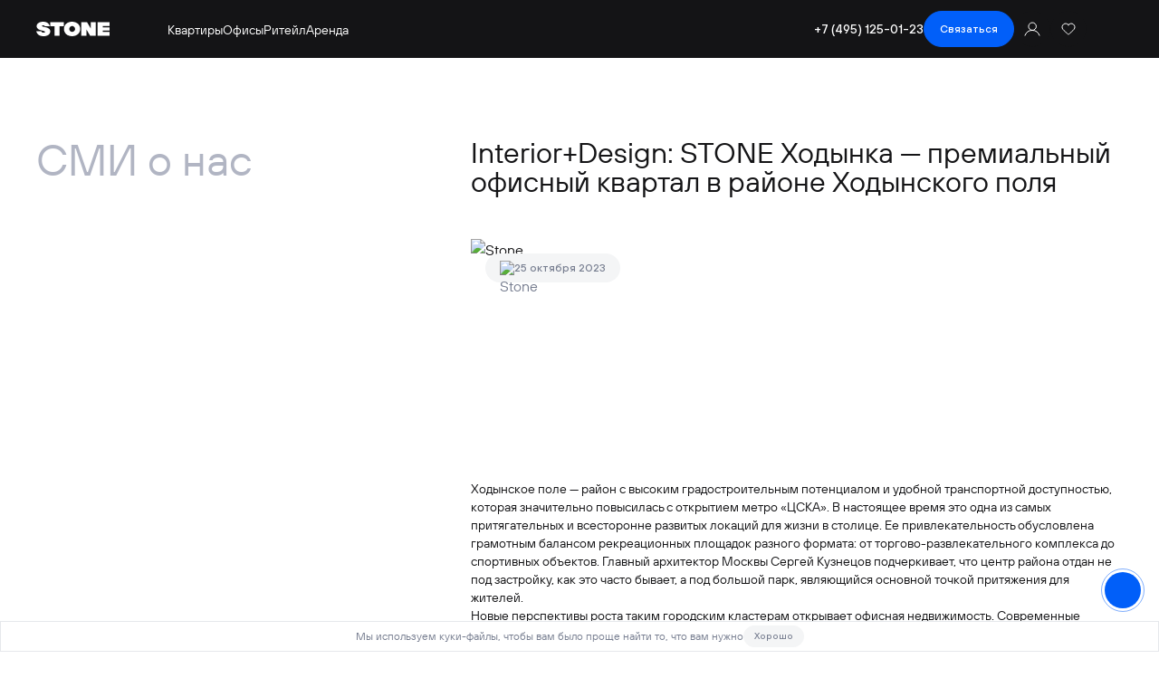

--- FILE ---
content_type: text/html; charset=utf-8
request_url: https://stone.ru/presscenter/interior-design-stone-hodynka-premialnyj-ofisnyj-kvartal-v-rajone-hodynskogo-polya
body_size: 29073
content:
<!DOCTYPE html><html lang="ru"><head><meta charSet="utf-8"/><meta name="viewport" content="width=device-width, initial-scale=1, maximum-scale=1"/><meta name="viewport" content="width=device-width, initial-scale=1"/><link rel="stylesheet" href="/B/_next/static/css/0dd7687f62e476df.css" data-precedence="next"/><link rel="stylesheet" href="/B/_next/static/css/7c3e0a7f7ca68ff8.css" data-precedence="next"/><link rel="stylesheet" href="/B/_next/static/css/c6a3dd33f5a24877.css" data-precedence="next"/><link rel="stylesheet" href="/B/_next/static/css/303c9e0725d59325.css" data-precedence="next"/><link rel="stylesheet" href="/B/_next/static/css/cd54995b920698cf.css" data-precedence="next"/><link rel="stylesheet" href="/B/_next/static/css/e7fd6bdd23a2afb2.css" data-precedence="next"/><link rel="stylesheet" href="/B/_next/static/css/b263647c22e73efd.css" data-precedence="next"/><link rel="stylesheet" href="/B/_next/static/css/26fb7fde3e33494b.css" data-precedence="next"/><link rel="stylesheet" href="/B/_next/static/css/ca2f9da1cfd19182.css" data-precedence="next"/><link rel="stylesheet" href="/B/_next/static/css/02a8dbecab5e3935.css" data-precedence="next"/><link rel="stylesheet" href="/B/_next/static/css/593585800f3c8330.css" data-precedence="next"/><link rel="preload" as="script" fetchPriority="low" href="/B/_next/static/chunks/webpack-e515976bf7a3176b.js"/><script src="/B/_next/static/chunks/fd9d1056-f0e27f1e13aed208.js" async=""></script><script src="/B/_next/static/chunks/2117-6d8f0d60361eb81d.js" async=""></script><script src="/B/_next/static/chunks/main-app-ce2666f1949dcd65.js" async=""></script><script src="/B/_next/static/chunks/6468630d-eeab81916688b020.js" async=""></script><script src="/B/_next/static/chunks/1397-05c2609682555e8e.js" async=""></script><script src="/B/_next/static/chunks/4588-33e895ee3f9316e3.js" async=""></script><script src="/B/_next/static/chunks/9392-31cebcf10785c24c.js" async=""></script><script src="/B/_next/static/chunks/app/layout-5a69de1aabcb9ebb.js" async=""></script><script src="/B/_next/static/chunks/7648-6cb6a90611d1ca17.js" async=""></script><script src="/B/_next/static/chunks/app/error-725be9bcbc08481c.js" async=""></script><script src="/B/_next/static/chunks/5965-e97509e17a7e23b3.js" async=""></script><script src="/B/_next/static/chunks/2432-3d9049f51e508b93.js" async=""></script><script src="/B/_next/static/chunks/5460-e4fc4349c7db9d9e.js" async=""></script><script src="/B/_next/static/chunks/6496-d3645047bda7ac68.js" async=""></script><script src="/B/_next/static/chunks/6277-ef86361f7bb34a3a.js" async=""></script><script src="/B/_next/static/chunks/app/presscenter/%5Bid%5D/page-4325872bb1cf3991.js" async=""></script><meta name="yandex-verification" content="1a2e8cf05731e219"/><meta name="yandex-verification" content="e45517f1e980fa78"/><meta name="facebook-domain-verification" content="0cliehnk37fwsxy8wb1wggangop5mr"/><meta name="google-site-verification" content="FRAS2v4h8gI61vJrvrLKKQmV67FwjXo3MG6f1cliak4"/><meta http-equiv="Cache-Control" content="no-cache, no-store, must-revalidate"/><title>Interior+Design: STONE Ходынка — премиальный офисный квартал в районе Ходынского поля</title><meta name="description" content="Современные офисные здания часто служат их архитектурной доминантой — в случае с Ходынским полем ей станет премиальный офисный квартал STONE Ходынка"/><meta name="keywords" content="Interior+Design: STONE Ходынка — премиальный офисный квартал в районе Ходынского поля,STONE новости, бизнец-центр, бц, новости стройка, новости жилье"/><link rel="canonical" href="https://stone.ru/presscenter/interior-design-stone-hodynka-premialnyj-ofisnyj-kvartal-v-rajone-hodynskogo-polya"/><meta property="og:title" content="Interior+Design: STONE Ходынка — премиальный офисный квартал в районе Ходынского поля"/><meta property="og:description" content="Современные офисные здания часто служат их архитектурной доминантой — в случае с Ходынским полем ей станет премиальный офисный квартал STONE Ходынка"/><meta property="og:url" content="https://stone.ru/presscenter/interior-design-stone-hodynka-premialnyj-ofisnyj-kvartal-v-rajone-hodynskogo-polya"/><meta property="og:image" content="https://cms.stonehedgecompany.com/uploads/Na_sajt_23_10_25_Hodynka_1_7598b2b01f.jpg"/><meta name="twitter:card" content="summary_large_image"/><meta name="twitter:title" content="Interior+Design: STONE Ходынка — премиальный офисный квартал в районе Ходынского поля"/><meta name="twitter:description" content="Современные офисные здания часто служат их архитектурной доминантой — в случае с Ходынским полем ей станет премиальный офисный квартал STONE Ходынка"/><meta name="twitter:image" content="https://cms.stonehedgecompany.com/uploads/Na_sajt_23_10_25_Hodynka_1_7598b2b01f.jpg"/><link rel="icon" href="/image/favicon.svg"/><link rel="apple-touch-icon" href="/image/apple-touch-icon.png"/><script id="gtm2">(function(w,d,s,l,i){w[l]=w[l]||[];w[l].push({'gtm.start':
          new Date().getTime(),event:'gtm.js'});var f=d.getElementsByTagName(s)[0],
          j=d.createElement(s),dl=l!='dataLayer'?'&l='+l:'';j.async=true;j.src=
          'https://www.googletagmanager.com/gtm.js?id='+i+dl;f.parentNode.insertBefore(j,f);
        })(window,document,'script','StoneDataLayer','GTM-WS5MQVNV');</script><noscript><iframe src="https://www.googletagmanager.com/ns.html?id=GTM-WS5MQVNV" height="0" width="0" style="display:none;visibility:hidden"></iframe></noscript><script id="yandex-metrika">
                (function(m,e,t,r,i,k,a){
                m[i]=m[i]||function(){(m[i].a=m[i].a||[]).push(arguments)};
                m[i].l=1*new Date();
                for (var j = 0; j < document.scripts.length; j++) {
                  if (document.scripts[j].src === r) { return; }
                }
                k=e.createElement(t),a=e.getElementsByTagName(t)[0],k.async=1,k.src=r,a.parentNode.insertBefore(k,a)
              })(window, document, "script", "https://mc.yandex.ru/metrika/tag.js", "ym");
              ym(95057596,"init",{
                  webvisor:true,
                  defer: true,
                  clickmap:true,
                  trackLinks:true,
                  accurateTrackBounce:true});
                  </script><noscript>
                <div>
                  <img src="https://mc.yandex.ru/watch/95057596" style="position:absolute; left:-9999px;" alt="" />
                </div>
              </noscript><script id="get-cookie-script">function getCookieForABTest(name) {
              let matches = document.cookie.match(new RegExp(
                "(?:^|; )" + name.replace(/([.$?*|{}()[]\/+^])/g, '\$1') + "=([^;]*)"
              ));
              return matches ? decodeURIComponent(matches[1]) : null;
            }</script><script>if (typeof ym !== 'undefined' && typeof document !== 'undefined' && typeof window !== 'undefined') {

  ym(95057596, 'hit', window.location.href, {
    params: {
    title: document.title,
    referrer: document.referrer,
    url: window.location.href,
    page_direction: `null`,
    page_project: `null`,
    page_lot: `null`,
    page_type: `null`,
    ab_test_name: 'abgroup',
    ab_test_group: `B`,
    }
  })
};</script><script src="/B/_next/static/chunks/polyfills-42372ed130431b0a.js" noModule=""></script></head><body><div class="NewsPage_root___91pT"><div class="NewsPage_wrapper__Kjd9h"><header class="styles_root__rirA5" data-testid="header"><a href="https://stone.ru" class="styles_logoLink__cxgUt" data-testid="header_logo"><div class="_wrapper_dhuso_1"><img src="data:image/svg+xml,%3csvg%20width=&#x27;81&#x27;%20height=&#x27;16&#x27;%20viewBox=&#x27;0%200%2081%2016&#x27;%20fill=&#x27;none&#x27;%20xmlns=&#x27;http://www.w3.org/2000/svg&#x27;%3e%3cpath%20d=&#x27;M7.99605%2015.9842C7.18872%2015.9937%206.38284%2015.9132%205.59339%2015.7441C4.95179%2015.6062%204.32676%2015.4001%203.72893%2015.1296C3.22567%2014.8996%202.7541%2014.6059%202.32578%2014.2558C1.95686%2013.9535%201.62174%2013.6123%201.32627%2013.238C0.680811%2012.4299%200.227328%2011.486%200%2010.4774H5.61741C5.70387%2010.7758%205.84748%2011.0546%206.04028%2011.2984C6.23969%2011.525%206.48123%2011.7109%206.75149%2011.8457C7.13125%2012.0289%207.55073%2012.1148%207.97203%2012.0953C8.42767%2012.1343%208.88488%2012.0409%209.28868%2011.8265C9.39372%2011.7643%209.48222%2011.6777%209.54663%2011.5741C9.61104%2011.4704%209.64948%2011.3528%209.6587%2011.2311C9.65463%2011.104%209.61575%2010.9803%209.54628%2010.8737C9.47681%2010.767%209.3794%2010.6814%209.26466%2010.6262C8.93639%2010.4394%208.58612%2010.2943%208.22191%2010.1941C7.78463%2010.0645%207.29447%209.93485%206.73706%209.80523C6.17964%209.6756%205.62223%209.53157%205.0552%209.36353C4.48027%209.19918%203.91682%208.9971%203.36853%208.7586C2.83394%208.53317%202.33532%208.23069%201.88851%207.8608C1.45434%207.50667%201.09773%207.06706%200.84093%206.56931C0.566266%206.00455%200.43117%205.38222%200.44692%204.75452C0.457399%204.14391%200.622732%203.54594%200.927451%203.01654C1.2647%202.41357%201.7326%201.89358%202.29695%201.49461C2.98073%201.01121%203.74094%200.646051%204.54584%200.414371C5.55587%200.123058%206.60376%20-0.0161035%207.65489%200.00148022C8.39098%20-0.00622919%209.12572%200.0662126%209.84611%200.217526C10.4422%200.343232%2011.0224%200.534856%2011.576%200.788852C12.0428%201.00698%2012.4803%201.28279%2012.8783%201.60983C13.2196%201.89877%2013.5318%202.22037%2013.8105%202.57004C14.4073%203.3168%2014.8367%204.18292%2015.0695%205.1098H9.45688C9.4137%204.88986%209.31437%204.68478%209.16854%204.51447C9.02689%204.33906%208.85012%204.19516%208.64956%204.09198C8.3774%203.96051%208.0771%203.89785%207.77502%203.90954C7.38332%203.87724%206.99038%203.95542%206.64095%204.13519C6.54601%204.18817%206.46619%204.26448%206.40901%204.35689C6.35183%204.44931%206.31919%204.55477%206.31419%204.6633C6.31419%204.92255%206.54003%205.1434%206.99653%205.25863C7.45304%205.37386%208.02487%205.53709%208.70722%205.68112C9.38958%205.82516%2010.1248%205.99799%2010.9177%206.19964C11.6897%206.39283%2012.4341%206.68321%2013.1329%207.06382C13.7951%207.42087%2014.376%207.91131%2014.8388%208.50414C15.3164%209.1733%2015.5566%209.98272%2015.5212%2010.8038C15.5212%2011.4844%2015.3564%2012.1548%2015.0407%2012.7579C14.694%2013.4121%2014.2006%2013.9773%2013.5991%2014.4094C12.8883%2014.9303%2012.0913%2015.322%2011.2444%2015.5665C10.1858%2015.8705%209.08783%2016.0162%207.98643%2015.9986&#x27;%20fill=&#x27;white&#x27;/%3e%3cpath%20d=&#x27;M20.211%205.09159H15.4922V0.43457H30.5472V5.09159H25.8284V15.5483H20.211V5.09159Z&#x27;%20fill=&#x27;white&#x27;/%3e%3cpath%20d=&#x27;M49.8047%200.43457H56.0948L60.2947%207.55933V0.43457H65.864V15.5483H59.5739L55.3837%208.42352V15.5483H49.8047V0.43457Z&#x27;%20fill=&#x27;white&#x27;/%3e%3cpath%20d=&#x27;M67.7969%200.43457H80.9971V4.75072H73.4143V6.15742H80.9971V9.82543H73.4143V11.2321H80.9971V15.5483H67.7969V0.43457Z&#x27;%20fill=&#x27;white&#x27;/%3e%3cpath%20d=&#x27;M39.5983%2011.2076C38.9703%2011.1831%2038.3634%2010.9747%2037.853%2010.6083C37.3426%2010.2418%2036.9513%209.73359%2036.7277%209.14672C36.5042%208.55984%2036.4583%207.92026%2036.5957%207.30752C36.7331%206.69478%2037.0478%206.13592%2037.5006%205.70047C37.9535%205.26502%2038.5244%204.97219%2039.1425%204.85841C39.7606%204.74463%2040.3986%204.81493%2040.977%205.06054C41.5554%205.30616%2042.0488%205.71625%2042.3957%206.23982C42.7427%206.7634%2042.9279%207.37734%2042.9284%208.00527C42.9203%208.43402%2042.8277%208.85697%2042.656%209.24997C42.4842%209.64296%2042.2366%209.99829%2041.9274%2010.2957C41.6181%2010.593%2041.2533%2010.8266%2040.8536%2010.9831C40.454%2011.1396%2040.0275%2011.2158%2039.5983%2011.2076ZM47.9596%204.87019C47.5444%203.909%2046.9322%203.04544%2046.1624%202.33523C45.3374%201.59065%2044.3764%201.01196%2043.3321%200.630857C40.917%20-0.207682%2038.2893%20-0.207682%2035.8742%200.630857C34.8286%201.0092%2033.8671%201.58819%2033.0439%202.33523C32.2711%203.04284%2031.6584%203.90707%2031.2467%204.87019C30.8312%205.85822%2030.6172%206.91916%2030.6172%207.99087C30.6172%209.06258%2030.8312%2010.1235%2031.2467%2011.1116C31.6571%2012.0768%2032.2699%2012.9429%2033.0439%2013.6513C33.8671%2014.3983%2034.8286%2014.9773%2035.8742%2015.3557C38.2904%2016.1879%2040.9159%2016.1879%2043.3321%2015.3557C44.3764%2014.9746%2045.3374%2014.3959%2046.1624%2013.6513C46.9334%2012.9403%2047.5458%2012.0749%2047.9596%2011.1116C48.372%2010.1227%2048.5843%209.0621%2048.5843%207.99087C48.5843%206.91964%2048.372%205.85901%2047.9596%204.87019Z&#x27;%20fill=&#x27;white&#x27;/%3e%3c/svg%3e" alt="Лого" class="_logo_dhuso_7"/></div></a><ul class="s_directionList__Juney"><li><a href="https://stone.ru/residential" class="s_directionItem__Y4soh" data-testid="header_direction_residential">Квартиры</a></li><li><a href="https://stone.ru/commercial" class="s_directionItem__Y4soh" data-testid="header_direction_commercial">Офисы</a></li><li><a href="https://stone.ru/retail" class="s_directionItem__Y4soh" data-testid="header_direction_retail">Ритейл</a></li><li><a href="https://stone.ru/rent" class="s_directionItem__Y4soh" data-testid="header_direction_rent">Аренда</a></li></ul><div class="styles_btnWrapper__sECeN"><button class="styles_mobilePhoneBtn__N89Yx" data-testid="header_phone"><div style="width:20px;height:20px;min-width:20px;min-height:20px;color:#ffffff;display:flex" class=""><svg fill="none" viewBox="0 0 24 24" xmlns="http://www.w3.org/2000/svg"><path d="M8.98 9.755a13.342 13.342 0 0 0 2.601 3.664 13.341 13.341 0 0 0 3.664 2.6c.114.055.17.083.243.104.256.075.57.02.788-.135a1.84 1.84 0 0 0 .217-.2c.32-.32.48-.479.64-.584a1.827 1.827 0 0 1 1.992 0c.16.105.32.265.64.584l.178.178c.486.486.728.729.86.99a1.827 1.827 0 0 1 0 1.649c-.132.26-.374.503-.86.989l-.144.144c-.484.484-.726.726-1.055.91a3.086 3.086 0 0 1-1.35.352c-.378-.001-.636-.074-1.151-.22a17.396 17.396 0 0 1-7.57-4.454 17.395 17.395 0 0 1-4.452-7.569C4.074 8.242 4 7.984 4 7.607a3.085 3.085 0 0 1 .351-1.351c.185-.33.427-.571.91-1.055l.145-.144c.486-.486.728-.728.99-.86a1.827 1.827 0 0 1 1.649 0c.26.132.503.374.989.86l.178.178c.32.32.479.48.583.64a1.827 1.827 0 0 1 0 1.992c-.104.16-.264.32-.583.64-.105.104-.157.156-.2.218a.956.956 0 0 0-.135.787c.021.072.049.13.103.243z" fill="currentColor" stroke="currentColor" stroke-width="1.5" stroke-linecap="round" stroke-linejoin="round"></path></svg></div></button><a id="header_phone" href="tel:+74954320000" class="styles_tabletPhone__Zd6mj" data-testid="header_phone_tablet">+7 (495) 432-00-00</a><button class="_btnCommon_1n16j_1 _small-size_1n16j_49 _medium-size_l_1n16j_253 _blue_1n16j_73 _auto-width_1n16j_33 styles_desktopPhoneBtn__x_A60" data-testid="header_form"><div class="">Связаться</div></button><div><button class="styles_button__cb_70 styles_button--black__NCLcp styles_button--icon__CHeja styles_width_default__gaIab styles_iconBtn___iUMX"><svg xmlns="http://www.w3.org/2000/svg" width="24" height="24" fill="none" color="white"><path stroke="currentColor" stroke-linecap="round" stroke-linejoin="round" d="M12.168 13.484a4.242 4.242 0 1 0 0-8.484 4.242 4.242 0 0 0 0 8.484Z"></path><path stroke="currentColor" stroke-linecap="round" stroke-linejoin="round" d="M20 19.139a8.487 8.487 0 0 0-16 0"></path></svg></button></div><a href="/favorites"><button class="styles_button__cb_70 styles_button--black__NCLcp styles_button--icon__CHeja styles_width_default__gaIab styles_iconBtn___iUMX"><svg xmlns="http://www.w3.org/2000/svg" viewBox="0 0 24 24" fill="none" width="24" height="24" name="Heart" color="white"><path stroke="currentColor" stroke-linecap="round" stroke-linejoin="round" d="M11.995 7.437c-1.4-1.573-3.733-1.996-5.487-.556-1.753 1.44-2 3.849-.623 5.552 1.145 1.416 4.61 4.403 5.745 5.37.127.108.191.162.265.183a.368.368 0 0 0 .2 0c.074-.021.138-.075.265-.183 1.136-.967 4.6-3.954 5.745-5.37 1.378-1.703 1.16-4.127-.623-5.552-1.784-1.425-4.087-1.017-5.487.556Z" clip-rule="evenodd"></path></svg></button></a><button class="_btnRound_z7oq7_1 _medium-size_z7oq7_31 _whiteTransparent_z7oq7_53 styles_mobileBurgerBtn__Pgd_p" color="white" data-testid="header_burger_menu"><div style="width:16px;height:16px;min-width:16px;min-height:16px;color:white;display:flex" class=""><svg viewBox="0 0 24 24" fill="none" xmlns="http://www.w3.org/2000/svg"><path d="M5 15h14M5 9h14" stroke="currentColor" stroke-width="1.5" stroke-linecap="square"></path></svg></div></button></div></header><div class="NewsPage_postWrapper__gYrYL"><aside class="NewsPage_leftSide__BFS5p">СМИ о нас</aside><section><h1 class="NewsPage_title__McLYw">Interior+Design: STONE Ходынка — премиальный офисный квартал в районе Ходынского поля</h1><div class="NewsPage_imgWrapper__8wESm"><div class="NewsPage_label__ei_nW"><div class="NewsPage_date__xfgDC"><img alt="Stone" loading="lazy" width="16" height="16" decoding="async" data-nimg="1" style="color:transparent" src="https://cms.stonehedgecompany.com/uploads/Calendar_9dddd1f5dd.svg"/><span class="NewsPage_date_text__EDzVc">25 октября 2023</span></div></div><img alt="Stone" loading="lazy" decoding="async" data-nimg="fill" style="position:absolute;height:100%;width:100%;left:0;top:0;right:0;bottom:0;color:transparent" src="https://cms.stonehedgecompany.com/uploads/Na_sajt_23_10_25_Hodynka_1_7598b2b01f.jpg"/></div><p class="NewsPage_text__c_6xD"></p><p>Ходынское поле — район с высоким градостроительным потенциалом и удобной транспортной доступностью, которая значительно повысилась с открытием метро «ЦСКА». В настоящее время это одна из самых притягательных и всесторонне развитых локаций для жизни в столице. Ее привлекательность обусловлена грамотным балансом рекреационных площадок разного формата: от торгово-развлекательного комплекса до спортивных объектов. Главный архитектор Москвы Сергей Кузнецов подчеркивает, что центр района отдан не под застройку, как это часто бывает, а под большой парк, являющийся основной точкой притяжения для жителей.</p><p>Новые перспективы роста таким городским кластерам открывает офисная недвижимость. Современные офисные здания часто служат их архитектурной доминантой — в случае с Ходынским полем ей станет премиальный офисный квартал STONE Ходынка, который представил девелопер STONE. С точки зрения бизнеса локация максимально удачная. Новый квартал имеет прямую связь с «Москва-Сити» и Ленинградским деловым коридором, где сосредоточено множество бизнес-центров Москвы, включая штаб-квартиры крупных компаний: от OZON и VK до «Северстали» и «Ростелекома».</p><p>Архитектурную концепцию квартала разрабатывает бюро PARSEC, взявшее за основу японскую философию икигаи — принцип поиска своего предназначения, который перекликается с глубинной сутью офисных пространств. Органично вплетенный в городскую ткань квартал будет состоять из трех разноэтажных башен с основаниями из натурального камня. Здания будут привлекать внимание строгим ритмом алюминиевых ламелей, придающим экспрессию лаконичным фасадам. Современная архитектура бизнес-центра задаст новые тренды для дальнейшего преображения района.</p>
</p><div><a class="_btnCommon_1n16j_1 _large-size_1n16j_65 _black_1n16j_116 undefined _auto-width_1n16j_33" href="https://www.interior.ru/architecture/16362-stone-hodinka-premialinii-ofisnii-kvartal-v-raione-hodinskogo-polya.html" data-testid="details" target="_blank"><div class="">Подробнее</div><div class="_post_1n16j_25"><div style="width:24px;height:24px;min-width:24px;min-height:24px;transform:rotate(-135deg);display:flex" class=""><svg viewBox="0 0 24 24" fill="none" xmlns="http://www.w3.org/2000/svg"><path d="M12 5L12 19M12 19L18 13.4412M12 19L6 13.4412" stroke="currentColor"></path></svg></div></div></a></div></section></div><section class="NewsPage_press_center__2UhT_"><section class="styles_root__OSkZB"></section><div class="styles_root__3rpT_"></div></section><footer class="styles_root__NNjkx styles_rootWithWhiteCorners__ROVMn" data-footer-trigger="true"><div class="styles_rootBgWrapper__wfBLV"><div class="styles_wrapper__x1JUv"><div class="styles_logoWrapper__W5Nc9"><div class="styles_logoImgWrapper__0eYzH"><div class="_wrapper_dhuso_1"><img src="data:image/svg+xml,%3csvg%20width=&#x27;81&#x27;%20height=&#x27;16&#x27;%20viewBox=&#x27;0%200%2081%2016&#x27;%20fill=&#x27;none&#x27;%20xmlns=&#x27;http://www.w3.org/2000/svg&#x27;%3e%3cpath%20d=&#x27;M7.99605%2015.9842C7.18872%2015.9937%206.38284%2015.9132%205.59339%2015.7441C4.95179%2015.6062%204.32676%2015.4001%203.72893%2015.1296C3.22567%2014.8996%202.7541%2014.6059%202.32578%2014.2558C1.95686%2013.9535%201.62174%2013.6123%201.32627%2013.238C0.680811%2012.4299%200.227328%2011.486%200%2010.4774H5.61741C5.70387%2010.7758%205.84748%2011.0546%206.04028%2011.2984C6.23969%2011.525%206.48123%2011.7109%206.75149%2011.8457C7.13125%2012.0289%207.55073%2012.1148%207.97203%2012.0953C8.42767%2012.1343%208.88488%2012.0409%209.28868%2011.8265C9.39372%2011.7643%209.48222%2011.6777%209.54663%2011.5741C9.61104%2011.4704%209.64948%2011.3528%209.6587%2011.2311C9.65463%2011.104%209.61575%2010.9803%209.54628%2010.8737C9.47681%2010.767%209.3794%2010.6814%209.26466%2010.6262C8.93639%2010.4394%208.58612%2010.2943%208.22191%2010.1941C7.78463%2010.0645%207.29447%209.93485%206.73706%209.80523C6.17964%209.6756%205.62223%209.53157%205.0552%209.36353C4.48027%209.19918%203.91682%208.9971%203.36853%208.7586C2.83394%208.53317%202.33532%208.23069%201.88851%207.8608C1.45434%207.50667%201.09773%207.06706%200.84093%206.56931C0.566266%206.00455%200.43117%205.38222%200.44692%204.75452C0.457399%204.14391%200.622732%203.54594%200.927451%203.01654C1.2647%202.41357%201.7326%201.89358%202.29695%201.49461C2.98073%201.01121%203.74094%200.646051%204.54584%200.414371C5.55587%200.123058%206.60376%20-0.0161035%207.65489%200.00148022C8.39098%20-0.00622919%209.12572%200.0662126%209.84611%200.217526C10.4422%200.343232%2011.0224%200.534856%2011.576%200.788852C12.0428%201.00698%2012.4803%201.28279%2012.8783%201.60983C13.2196%201.89877%2013.5318%202.22037%2013.8105%202.57004C14.4073%203.3168%2014.8367%204.18292%2015.0695%205.1098H9.45688C9.4137%204.88986%209.31437%204.68478%209.16854%204.51447C9.02689%204.33906%208.85012%204.19516%208.64956%204.09198C8.3774%203.96051%208.0771%203.89785%207.77502%203.90954C7.38332%203.87724%206.99038%203.95542%206.64095%204.13519C6.54601%204.18817%206.46619%204.26448%206.40901%204.35689C6.35183%204.44931%206.31919%204.55477%206.31419%204.6633C6.31419%204.92255%206.54003%205.1434%206.99653%205.25863C7.45304%205.37386%208.02487%205.53709%208.70722%205.68112C9.38958%205.82516%2010.1248%205.99799%2010.9177%206.19964C11.6897%206.39283%2012.4341%206.68321%2013.1329%207.06382C13.7951%207.42087%2014.376%207.91131%2014.8388%208.50414C15.3164%209.1733%2015.5566%209.98272%2015.5212%2010.8038C15.5212%2011.4844%2015.3564%2012.1548%2015.0407%2012.7579C14.694%2013.4121%2014.2006%2013.9773%2013.5991%2014.4094C12.8883%2014.9303%2012.0913%2015.322%2011.2444%2015.5665C10.1858%2015.8705%209.08783%2016.0162%207.98643%2015.9986&#x27;%20fill=&#x27;white&#x27;/%3e%3cpath%20d=&#x27;M20.211%205.09159H15.4922V0.43457H30.5472V5.09159H25.8284V15.5483H20.211V5.09159Z&#x27;%20fill=&#x27;white&#x27;/%3e%3cpath%20d=&#x27;M49.8047%200.43457H56.0948L60.2947%207.55933V0.43457H65.864V15.5483H59.5739L55.3837%208.42352V15.5483H49.8047V0.43457Z&#x27;%20fill=&#x27;white&#x27;/%3e%3cpath%20d=&#x27;M67.7969%200.43457H80.9971V4.75072H73.4143V6.15742H80.9971V9.82543H73.4143V11.2321H80.9971V15.5483H67.7969V0.43457Z&#x27;%20fill=&#x27;white&#x27;/%3e%3cpath%20d=&#x27;M39.5983%2011.2076C38.9703%2011.1831%2038.3634%2010.9747%2037.853%2010.6083C37.3426%2010.2418%2036.9513%209.73359%2036.7277%209.14672C36.5042%208.55984%2036.4583%207.92026%2036.5957%207.30752C36.7331%206.69478%2037.0478%206.13592%2037.5006%205.70047C37.9535%205.26502%2038.5244%204.97219%2039.1425%204.85841C39.7606%204.74463%2040.3986%204.81493%2040.977%205.06054C41.5554%205.30616%2042.0488%205.71625%2042.3957%206.23982C42.7427%206.7634%2042.9279%207.37734%2042.9284%208.00527C42.9203%208.43402%2042.8277%208.85697%2042.656%209.24997C42.4842%209.64296%2042.2366%209.99829%2041.9274%2010.2957C41.6181%2010.593%2041.2533%2010.8266%2040.8536%2010.9831C40.454%2011.1396%2040.0275%2011.2158%2039.5983%2011.2076ZM47.9596%204.87019C47.5444%203.909%2046.9322%203.04544%2046.1624%202.33523C45.3374%201.59065%2044.3764%201.01196%2043.3321%200.630857C40.917%20-0.207682%2038.2893%20-0.207682%2035.8742%200.630857C34.8286%201.0092%2033.8671%201.58819%2033.0439%202.33523C32.2711%203.04284%2031.6584%203.90707%2031.2467%204.87019C30.8312%205.85822%2030.6172%206.91916%2030.6172%207.99087C30.6172%209.06258%2030.8312%2010.1235%2031.2467%2011.1116C31.6571%2012.0768%2032.2699%2012.9429%2033.0439%2013.6513C33.8671%2014.3983%2034.8286%2014.9773%2035.8742%2015.3557C38.2904%2016.1879%2040.9159%2016.1879%2043.3321%2015.3557C44.3764%2014.9746%2045.3374%2014.3959%2046.1624%2013.6513C46.9334%2012.9403%2047.5458%2012.0749%2047.9596%2011.1116C48.372%2010.1227%2048.5843%209.0621%2048.5843%207.99087C48.5843%206.91964%2048.372%205.85901%2047.9596%204.87019Z&#x27;%20fill=&#x27;white&#x27;/%3e%3c/svg%3e" alt="Лого" class="_logo_dhuso_7"/></div></div><div class="styles_formWrapper__qWJXH"><div>Подпишитесь на новости</div><button class="_btnCommon_1n16j_1 _small-size_1n16j_49 _shade_1n16j_170 _auto-width_1n16j_33 styles_formBtn__wnOtF" data-testid="news_subscribe"><div class="">Подписаться</div></button></div></div><div class="styles_linkWrapper__pmuly"><div class="styles_link__NbZk5" data-testid="footer_callback"><img alt="иконка ссылки" loading="lazy" width="24" height="24" decoding="async" data-nimg="1" class="ImageCMS_image__Wkfbs undefined" style="color:transparent" src="https://cms.stonehedgecompany.com/uploads/Social_Media_0532131bdd.svg"/>Обратный звонок</div><a href="tel:+74954320000" class="styles_link__NbZk5" data-testid="footer_phone" target="_blank"><img alt="иконка ссылки" loading="lazy" width="24" height="24" decoding="async" data-nimg="1" class="ImageCMS_image__Wkfbs undefined" style="color:transparent" src="https://cms.stonehedgecompany.com/uploads/Social_Media_1_310506a240.svg"/>+7 (495) 432-00-00</a><a href="https://t.me/+79369368918" class="styles_link__NbZk5" data-testid="footer_telegram" target="_blank"><img alt="иконка ссылки" loading="lazy" width="24" height="24" decoding="async" data-nimg="1" class="ImageCMS_image__Wkfbs undefined" style="color:transparent" src="https://cms.stonehedgecompany.com/uploads/Social_Media_3_fb714590c8.svg"/>Telegram</a><a href="https://clck.ru/3EmQwk" class="styles_link__NbZk5" data-testid="footer_whatsapp" target="_blank"><img alt="иконка ссылки" loading="lazy" width="24" height="24" decoding="async" data-nimg="1" class="ImageCMS_image__Wkfbs undefined" style="color:transparent" src="https://cms.stonehedgecompany.com/uploads/Social_Media_4_636333bac4.svg"/>WhatsApp</a><a href="mailto:info@stone.ru" class="styles_link__NbZk5" data-testid="footer_mail" target="_blank"><img alt="иконка ссылки" loading="lazy" width="24" height="24" decoding="async" data-nimg="1" class="ImageCMS_image__Wkfbs undefined" style="color:transparent" src="https://cms.stonehedgecompany.com/uploads/Social_Media_2_e7ed9dbd48.svg"/>info@stone.ru</a></div><div class="styles_addressWrapper__p8X1C"><div class="styles_routeWrapper__QLJmi"><div>Дом продаж STONE</div><a class="_btnCommon_1n16j_1 _small-size_1n16j_49 _blue_1n16j_73 undefined _auto-width_1n16j_33 styles_routeBtn__F5FKI" href="https://yandex.ru/maps/?rtext=~Москва,Бумажный проезд, д. 19, стр. 4&amp;rtt=auto" target="_blank" data-testid="footer_route_btn"><div class="">Маршрут</div><div class="_post_1n16j_25"><div style="width:16px;height:16px;min-width:16px;min-height:16px;display:flex" class=""><svg viewBox="0 0 24 24" fill="none" xmlns="http://www.w3.org/2000/svg"><path d="M19.942 12.632c-.12-1.263-.318-1.509-.392-1.601-.172-.214-.447-.354-.737-.5a.116.116 0 0 1-.042-.034.109.109 0 0 1-.017-.1.112.112 0 0 1 .028-.044.468.468 0 0 0 .151-.392.497.497 0 0 0-.176-.33.563.563 0 0 0-.369-.131h-.52a.604.604 0 0 0-.067.004.296.296 0 0 0-.047-.015c-.308-.61-.73-1.446-1.604-1.853C14.855 7.03 12.466 7 12 7c-.467 0-2.855.031-4.15.635-.874.408-1.296 1.243-1.604 1.853l-.003.005a.23.23 0 0 0-.045.011.604.604 0 0 0-.066-.004H5.61a.564.564 0 0 0-.369.131.47.47 0 0 0-.023.72.106.106 0 0 1 .011.143.117.117 0 0 1-.042.035c-.29.147-.567.287-.737.5-.075.094-.272.338-.392 1.601-.067.71-.077 1.446-.025 1.92.11.984.316 1.58.324 1.604a.5.5 0 0 0 .168.23c.078.06.172.098.272.11v.006c0 .133.057.26.157.354.1.093.235.146.377.146h1.867a.552.552 0 0 0 .377-.146.485.485 0 0 0 .156-.354 2.7 2.7 0 0 0 .699-.1c.305-.077.618-.128.933-.153A31.838 31.838 0 0 1 12 16.125c.595 0 1.65.031 2.67.122.316.025.63.077.937.154.203.049.395.094.661.099 0 .132.056.26.156.353.1.094.236.147.378.147h1.867a.552.552 0 0 0 .377-.147c.1-.094.156-.22.156-.353v-.004a.55.55 0 0 0 .273-.11.5.5 0 0 0 .168-.23c.009-.024.215-.62.324-1.604.053-.474.043-1.208-.024-1.92zM7.21 9.916c.267-.531.572-1.133 1.115-1.386.785-.366 2.411-.531 3.675-.531 1.263 0 2.89.163 3.675.531.543.253.847.855 1.115 1.386l.033.068a.236.236 0 0 1-.018.243.26.26 0 0 1-.1.085.281.281 0 0 1-.13.029c-1.108-.028-3.442-.118-4.575-.118-1.134 0-3.467.092-4.577.12a.281.281 0 0 1-.13-.029.26.26 0 0 1-.1-.085.24.24 0 0 1-.018-.243l.035-.07zm.398 2.488c-.574.065-1.15.097-1.728.096-.354 0-.718-.094-.786-.389a.867.867 0 0 1-.016-.422c.02-.095.054-.165.22-.189.434-.063.677.016 1.386.212.47.13.81.302 1.003.44.097.067.046.243-.08.252zm7.38 2.563c-.438.047-1.316.03-2.978.03-1.662 0-2.54.017-2.978-.03-.453-.047-1.03-.449-.636-.806.262-.236.874-.412 1.69-.511.815-.1 1.16-.15 1.92-.15.761 0 1.071.031 1.921.15.85.12 1.493.298 1.69.511.36.383-.176.756-.629.808v-.002zm3.918-2.856c-.067.296-.434.389-.786.389a16.22 16.22 0 0 1-1.761-.096c-.102-.009-.15-.177-.047-.253.19-.14.534-.31 1.004-.44.71-.195 1.118-.274 1.47-.209.085.016.13.103.136.157.023.15.018.304-.016.452z" fill="currentColor"></path></svg></div></div></a></div><div class="styles_timeWrapper__ohB3a"><div class="_root_wkh0k_1 styles_time__p3a0X">Ежедневно, 9:00-21:00</div><div class="_root_wkh0k_1 styles_address__SDIJz">Бумажный проезд, д. 19, стр. 4</div></div></div><div class="styles_copyrightWrapper__uZa7V"><div class="styles_sloganWrapper__RxAzU"><div class="styles_slogan__62w_8"></div><div class="styles_copyrightDescription__B66IA">Указанные цены на сайте не являются публичной офертой</div></div><div class="styles_documentWrapper__uim9D"><a href="https://stone.ru/documents" class="styles_documentLink__YUgBv" data-testid="footer_documents_links">Документы</a><div class="styles_copyright__EBVON">© АО &quot;СТОУНХЕДЖ&quot;</div></div></div><div class="styles_mapWrapper__dJRXo"></div><div class="_root_wkh0k_1 styles_legalText__gS4Qq">© 2026. АО «СТОУНХЕДЖ». Все права защищены. Содержание настоящего сайта stone.ru, включая любую информацию и результаты интеллектуальной деятельности, принадлежит АО «СТОУНХЕДЖ» и защищено законодательством Российской Федерации. Любое использование, копирование, воспроизведение или распространение любой размещенной на настоящем сайте информации, материалов и/или их частей не допускается без предварительного получения согласия правообладателя. Сайт носит исключительно информационный характер и ни при каких условиях не является публичной офертой, определяемой положениями статьи 437 ГК РФ. Готовые объекты могут отличаться от представленных визуализаций. Все представленные материалы являются ориентировочными, в них могут быть внесены любые изменения.</div></div></div></footer></div></div><div class="CallBack_callbackWrapper__7dPxL" id="callback_btn"><button data-testid="callback_btn" class="CallBack_callbackIcon__YdfPG"><div class="CallBack_innerCircle__UbWec"><div style="width:20px;height:20px;min-width:20px;min-height:20px;color:#ffffff;display:flex" class=""><svg fill="none" viewBox="0 0 24 24" xmlns="http://www.w3.org/2000/svg"><path d="M8.98 9.755a13.342 13.342 0 0 0 2.601 3.664 13.341 13.341 0 0 0 3.664 2.6c.114.055.17.083.243.104.256.075.57.02.788-.135a1.84 1.84 0 0 0 .217-.2c.32-.32.48-.479.64-.584a1.827 1.827 0 0 1 1.992 0c.16.105.32.265.64.584l.178.178c.486.486.728.729.86.99a1.827 1.827 0 0 1 0 1.649c-.132.26-.374.503-.86.989l-.144.144c-.484.484-.726.726-1.055.91a3.086 3.086 0 0 1-1.35.352c-.378-.001-.636-.074-1.151-.22a17.396 17.396 0 0 1-7.57-4.454 17.395 17.395 0 0 1-4.452-7.569C4.074 8.242 4 7.984 4 7.607a3.085 3.085 0 0 1 .351-1.351c.185-.33.427-.571.91-1.055l.145-.144c.486-.486.728-.728.99-.86a1.827 1.827 0 0 1 1.649 0c.26.132.503.374.989.86l.178.178c.32.32.479.48.583.64a1.827 1.827 0 0 1 0 1.992c-.104.16-.264.32-.583.64-.105.104-.157.156-.2.218a.956.956 0 0 0-.135.787c.021.072.049.13.103.243z" fill="currentColor" stroke="currentColor" stroke-width="1.5" stroke-linecap="round" stroke-linejoin="round"></path></svg></div></div></button></div><script src="/B/_next/static/chunks/webpack-e515976bf7a3176b.js" async=""></script><script>(self.__next_f=self.__next_f||[]).push([0]);self.__next_f.push([2,null])</script><script>self.__next_f.push([1,"1:HL[\"/B/_next/static/css/0dd7687f62e476df.css\",\"style\"]\n2:HL[\"/B/_next/static/css/7c3e0a7f7ca68ff8.css\",\"style\"]\n3:HL[\"/B/_next/static/css/c6a3dd33f5a24877.css\",\"style\"]\n4:HL[\"/B/_next/static/css/303c9e0725d59325.css\",\"style\"]\n5:HL[\"/B/_next/static/css/cd54995b920698cf.css\",\"style\"]\n6:HL[\"/B/_next/static/css/e7fd6bdd23a2afb2.css\",\"style\"]\n7:HL[\"/B/_next/static/css/b263647c22e73efd.css\",\"style\"]\n8:HL[\"/B/_next/static/css/26fb7fde3e33494b.css\",\"style\"]\n9:HL[\"/B/_next/static/css/ca2f9da1cfd19182.css\",\"style\"]\na:HL[\"/B/_next/static/css/02a8dbecab5e3935.css\",\"style\"]\nb:HL[\"/B/_next/static/css/593585800f3c8330.css\",\"style\"]\n"])</script><script>self.__next_f.push([1,"c:I[12846,[],\"\"]\nf:I[4707,[],\"\"]\n11:I[36423,[],\"\"]\n14:I[61060,[],\"\"]\n10:[\"id\",\"interior-design-stone-hodynka-premialnyj-ofisnyj-kvartal-v-rajone-hodynskogo-polya\",\"d\"]\n15:[]\n"])</script><script>self.__next_f.push([1,"0:[\"$\",\"$Lc\",null,{\"buildId\":\"pwgv4bj3zoAoWsssklkBx\",\"assetPrefix\":\"/B\",\"urlParts\":[\"\",\"presscenter\",\"interior-design-stone-hodynka-premialnyj-ofisnyj-kvartal-v-rajone-hodynskogo-polya\"],\"initialTree\":[\"\",{\"children\":[\"presscenter\",{\"children\":[[\"id\",\"interior-design-stone-hodynka-premialnyj-ofisnyj-kvartal-v-rajone-hodynskogo-polya\",\"d\"],{\"children\":[\"__PAGE__\",{}]}]}]},\"$undefined\",\"$undefined\",true],\"initialSeedData\":[\"\",{\"children\":[\"presscenter\",{\"children\":[[\"id\",\"interior-design-stone-hodynka-premialnyj-ofisnyj-kvartal-v-rajone-hodynskogo-polya\",\"d\"],{\"children\":[\"__PAGE__\",{},[[\"$Ld\",\"$Le\",[[\"$\",\"link\",\"0\",{\"rel\":\"stylesheet\",\"href\":\"/B/_next/static/css/e7fd6bdd23a2afb2.css\",\"precedence\":\"next\",\"crossOrigin\":\"$undefined\"}],[\"$\",\"link\",\"1\",{\"rel\":\"stylesheet\",\"href\":\"/B/_next/static/css/b263647c22e73efd.css\",\"precedence\":\"next\",\"crossOrigin\":\"$undefined\"}],[\"$\",\"link\",\"2\",{\"rel\":\"stylesheet\",\"href\":\"/B/_next/static/css/26fb7fde3e33494b.css\",\"precedence\":\"next\",\"crossOrigin\":\"$undefined\"}],[\"$\",\"link\",\"3\",{\"rel\":\"stylesheet\",\"href\":\"/B/_next/static/css/ca2f9da1cfd19182.css\",\"precedence\":\"next\",\"crossOrigin\":\"$undefined\"}],[\"$\",\"link\",\"4\",{\"rel\":\"stylesheet\",\"href\":\"/B/_next/static/css/02a8dbecab5e3935.css\",\"precedence\":\"next\",\"crossOrigin\":\"$undefined\"}],[\"$\",\"link\",\"5\",{\"rel\":\"stylesheet\",\"href\":\"/B/_next/static/css/593585800f3c8330.css\",\"precedence\":\"next\",\"crossOrigin\":\"$undefined\"}]]],null],null]},[null,[\"$\",\"$Lf\",null,{\"parallelRouterKey\":\"children\",\"segmentPath\":[\"children\",\"presscenter\",\"children\",\"$10\",\"children\"],\"error\":\"$undefined\",\"errorStyles\":\"$undefined\",\"errorScripts\":\"$undefined\",\"template\":[\"$\",\"$L11\",null,{}],\"templateStyles\":\"$undefined\",\"templateScripts\":\"$undefined\",\"notFound\":\"$undefined\",\"notFoundStyles\":\"$undefined\"}]],null]},[null,[\"$\",\"$Lf\",null,{\"parallelRouterKey\":\"children\",\"segmentPath\":[\"children\",\"presscenter\",\"children\"],\"error\":\"$undefined\",\"errorStyles\":\"$undefined\",\"errorScripts\":\"$undefined\",\"template\":[\"$\",\"$L11\",null,{}],\"templateStyles\":\"$undefined\",\"templateScripts\":\"$undefined\",\"notFound\":\"$undefined\",\"notFoundStyles\":\"$undefined\"}]],null]},[[[[\"$\",\"link\",\"0\",{\"rel\":\"stylesheet\",\"href\":\"/B/_next/static/css/0dd7687f62e476df.css\",\"precedence\":\"next\",\"crossOrigin\":\"$undefined\"}],[\"$\",\"link\",\"1\",{\"rel\":\"stylesheet\",\"href\":\"/B/_next/static/css/7c3e0a7f7ca68ff8.css\",\"precedence\":\"next\",\"crossOrigin\":\"$undefined\"}],[\"$\",\"link\",\"2\",{\"rel\":\"stylesheet\",\"href\":\"/B/_next/static/css/c6a3dd33f5a24877.css\",\"precedence\":\"next\",\"crossOrigin\":\"$undefined\"}],[\"$\",\"link\",\"3\",{\"rel\":\"stylesheet\",\"href\":\"/B/_next/static/css/303c9e0725d59325.css\",\"precedence\":\"next\",\"crossOrigin\":\"$undefined\"}],[\"$\",\"link\",\"4\",{\"rel\":\"stylesheet\",\"href\":\"/B/_next/static/css/cd54995b920698cf.css\",\"precedence\":\"next\",\"crossOrigin\":\"$undefined\"}]],\"$L12\"],null],null],\"couldBeIntercepted\":false,\"initialHead\":[null,\"$L13\"],\"globalErrorComponent\":\"$14\",\"missingSlots\":\"$W15\"}]\n"])</script><script>self.__next_f.push([1,"16:I[96185,[\"5147\",\"static/chunks/6468630d-eeab81916688b020.js\",\"1397\",\"static/chunks/1397-05c2609682555e8e.js\",\"4588\",\"static/chunks/4588-33e895ee3f9316e3.js\",\"9392\",\"static/chunks/9392-31cebcf10785c24c.js\",\"3185\",\"static/chunks/app/layout-5a69de1aabcb9ebb.js\"],\"YmInit\"]\n17:I[75035,[\"5147\",\"static/chunks/6468630d-eeab81916688b020.js\",\"1397\",\"static/chunks/1397-05c2609682555e8e.js\",\"4588\",\"static/chunks/4588-33e895ee3f9316e3.js\",\"9392\",\"static/chunks/9392-31cebcf10785c24c.js\",\"3185\",\"static/chunks/app/layout-5a69de1aabcb9ebb.js\"],\"AllProviders\"]\n18:I[6492,[\"1397\",\"static/chunks/1397-05c2609682555e8e.js\",\"7648\",\"static/chunks/7648-6cb6a90611d1ca17.js\",\"7601\",\"static/chunks/app/error-725be9bcbc08481c.js\"],\"default\"]\n1a:I[92234,[\"5147\",\"static/chunks/6468630d-eeab81916688b020.js\",\"1397\",\"static/chunks/1397-05c2609682555e8e.js\",\"4588\",\"static/chunks/4588-33e895ee3f9316e3.js\",\"9392\",\"static/chunks/9392-31cebcf10785c24c.js\",\"3185\",\"static/chunks/app/layout-5a69de1aabcb9ebb.js\"],\"CallBack\"]\n1b:I[17309,[\"5147\",\"static/chunks/6468630d-eeab81916688b020.js\",\"1397\",\"static/chunks/1397-05c2609682555e8e.js\",\"4588\",\"static/chunks/4588-33e895ee3f9316e3.js\",\"9392\",\"static/chunks/9392-31cebcf10785c24c.js\",\"3185\",\"static/chunks/app/layout-5a69de1aabcb9ebb.js\"],\"CookiePanel\"]\n1c:I[49278,[\"5147\",\"static/chunks/6468630d-eeab81916688b020.js\",\"1397\",\"static/chunks/1397-05c2609682555e8e.js\",\"4588\",\"static/chunks/4588-33e895ee3f9316e3.js\",\"9392\",\"static/chunks/9392-31cebcf10785c24c.js\",\"3185\",\"static/chunks/app/layout-5a69de1aabcb9ebb.js\"],\"default\"]\n1d:I[39233,[\"5147\",\"static/chunks/6468630d-eeab81916688b020.js\",\"1397\",\"static/chunks/1397-05c2609682555e8e.js\",\"4588\",\"static/chunks/4588-33e895ee3f9316e3.js\",\"9392\",\"static/chunks/9392-31cebcf10785c24c.js\",\"3185\",\"static/chunks/app/layout-5a69de1aabcb9ebb.js\"],\"ModalMeetForm\"]\n"])</script><script>self.__next_f.push([1,"12:[\"$\",\"html\",null,{\"lang\":\"ru\",\"children\":[[\"$\",\"head\",null,{\"children\":[[\"$\",\"meta\",null,{\"name\":\"yandex-verification\",\"content\":\"1a2e8cf05731e219\"}],[\"$\",\"meta\",null,{\"name\":\"yandex-verification\",\"content\":\"e45517f1e980fa78\"}],[\"$\",\"meta\",null,{\"name\":\"facebook-domain-verification\",\"content\":\"0cliehnk37fwsxy8wb1wggangop5mr\"}],[\"$\",\"meta\",null,{\"name\":\"google-site-verification\",\"content\":\"FRAS2v4h8gI61vJrvrLKKQmV67FwjXo3MG6f1cliak4\"}],[\"$\",\"meta\",null,{\"name\":\"viewport\",\"content\":\"width=device-width, initial-scale=1, maximum-scale=1\"}],[\"$\",\"meta\",null,{\"httpEquiv\":\"Cache-Control\",\"content\":\"no-cache, no-store, must-revalidate\"}],[[\"$\",\"script\",null,{\"id\":\"gtm2\",\"dangerouslySetInnerHTML\":{\"__html\":\"(function(w,d,s,l,i){w[l]=w[l]||[];w[l].push({'gtm.start':\\n          new Date().getTime(),event:'gtm.js'});var f=d.getElementsByTagName(s)[0],\\n          j=d.createElement(s),dl=l!='dataLayer'?'\u0026l='+l:'';j.async=true;j.src=\\n          'https://www.googletagmanager.com/gtm.js?id='+i+dl;f.parentNode.insertBefore(j,f);\\n        })(window,document,'script','StoneDataLayer','GTM-WS5MQVNV');\"}}],[\"$\",\"noscript\",null,{\"children\":[\"$\",\"iframe\",null,{\"src\":\"https://www.googletagmanager.com/ns.html?id=GTM-WS5MQVNV\",\"height\":\"0\",\"width\":\"0\",\"style\":{\"display\":\"none\",\"visibility\":\"hidden\"}}]}]],[\"$\",\"$L16\",null,{\"ab_env\":\"B\"}]]}],[\"$\",\"$L17\",null,{\"nightModeSettings\":{\"id\":8,\"displayStartHour\":21,\"displayEndHour\":9,\"popupDelay\":10,\"isFormEnabled\":true,\"showOnce\":true,\"createdAt\":\"2025-03-05T04:43:45.153Z\",\"updatedAt\":\"2025-12-23T07:46:51.527Z\",\"publishedAt\":\"2025-12-23T07:46:51.512Z\",\"cookieLifeTime\":120,\"documentId\":\"l2hay7wv802py5j7ztxld58l\",\"updateID\":null,\"popupModal\":{\"id\":2,\"title\":\"Сейчас мы не на связи\",\"description\":\"Заполните форму, и утром мы свяжемся \u003cbr/\u003eс вами первыми\"},\"formModal\":{\"id\":2,\"title\":\"Мы вам перезвоним\",\"description\":\"Оставьте свой номер, выберите удобное\u003cbr/\u003eвремя и мы обязательно свяжемся с вами\"},\"successModal\":{\"id\":2,\"title\":\"Спасибо!\",\"telegramDescription\":\"Пока вы ждёте — подпишитесь на наш Telegram, чтобы первыми узнавать о новостях и предложениях\",\"telegramLink\":\"https://t.me/stone_developer\",\"emailDescription\":\"Или подпишитесь на нашу e-mail рассылку\"}},\"children\":[\"$\",\"body\",null,{\"children\":[[\"$\",\"$Lf\",null,{\"parallelRouterKey\":\"children\",\"segmentPath\":[\"children\"],\"error\":\"$18\",\"errorStyles\":[[\"$\",\"link\",\"0\",{\"rel\":\"stylesheet\",\"href\":\"/B/_next/static/css/b9e5d4522a3c1d87.css\",\"precedence\":\"next\",\"crossOrigin\":\"$undefined\"}],[\"$\",\"link\",\"1\",{\"rel\":\"stylesheet\",\"href\":\"/B/_next/static/css/8fbb4f7c0d7d83c6.css\",\"precedence\":\"next\",\"crossOrigin\":\"$undefined\"}]],\"errorScripts\":[],\"template\":[\"$\",\"$L11\",null,{}],\"templateStyles\":\"$undefined\",\"templateScripts\":\"$undefined\",\"notFound\":\"$L19\",\"notFoundStyles\":[[\"$\",\"link\",\"0\",{\"rel\":\"stylesheet\",\"href\":\"/B/_next/static/css/a8c75d078c5e4dcd.css\",\"precedence\":\"next\",\"crossOrigin\":\"$undefined\"}],[\"$\",\"link\",\"1\",{\"rel\":\"stylesheet\",\"href\":\"/B/_next/static/css/26fb7fde3e33494b.css\",\"precedence\":\"next\",\"crossOrigin\":\"$undefined\"}],[\"$\",\"link\",\"2\",{\"rel\":\"stylesheet\",\"href\":\"/B/_next/static/css/ca2f9da1cfd19182.css\",\"precedence\":\"next\",\"crossOrigin\":\"$undefined\"}],[\"$\",\"link\",\"3\",{\"rel\":\"stylesheet\",\"href\":\"/B/_next/static/css/02a8dbecab5e3935.css\",\"precedence\":\"next\",\"crossOrigin\":\"$undefined\"}],[\"$\",\"link\",\"4\",{\"rel\":\"stylesheet\",\"href\":\"/B/_next/static/css/593585800f3c8330.css\",\"precedence\":\"next\",\"crossOrigin\":\"$undefined\"}]]}],[\"$\",\"$L1a\",null,{\"data\":{\"data\":{\"id\":14,\"createdAt\":\"2024-10-01T09:32:32.232Z\",\"updatedAt\":\"2025-11-06T08:22:25.509Z\",\"publishedAt\":\"2025-11-06T08:22:25.289Z\",\"documentId\":\"pat11tvozwnrn3od6a0cw4lr\",\"updateID\":null,\"list\":[{\"id\":1442,\"text\":\"Условия приобретения\",\"link\":\"/purchaseterms\",\"info\":null,\"key\":null,\"img\":{\"id\":2900,\"name\":\"условия покупки.svg\",\"alternativeText\":null,\"caption\":null,\"width\":24,\"height\":24,\"formats\":null,\"hash\":\"usloviya_pokupki_9688e369b0\",\"ext\":\".svg\",\"mime\":\"image/svg+xml\",\"size\":0.92,\"url\":\"/uploads/usloviya_pokupki_9688e369b0.svg\",\"previewUrl\":null,\"provider\":\"local\",\"provider_metadata\":null,\"createdAt\":\"2025-01-29T12:00:38.956Z\",\"updatedAt\":\"2025-01-29T12:00:38.956Z\",\"documentId\":\"zkwbb4vwkeaf4dpxjgig5y12\",\"publishedAt\":\"2025-05-16T10:48:18.356Z\"}},{\"id\":1443,\"text\":\"Лояльность\",\"link\":\"/loyalty\",\"info\":null,\"key\":null,\"img\":{\"id\":2902,\"name\":\"лояльность.svg\",\"alternativeText\":null,\"caption\":null,\"width\":24,\"height\":24,\"formats\":null,\"hash\":\"loyalnost_6ac9aecae0\",\"ext\":\".svg\",\"mime\":\"image/svg+xml\",\"size\":0.93,\"url\":\"/uploads/loyalnost_6ac9aecae0.svg\",\"previewUrl\":null,\"provider\":\"local\",\"provider_metadata\":null,\"createdAt\":\"2025-01-29T12:20:14.254Z\",\"updatedAt\":\"2025-01-29T12:20:14.254Z\",\"documentId\":\"jehwauufsyvojslgu67hnvlk\",\"publishedAt\":\"2025-05-16T10:48:18.356Z\"}},{\"id\":1444,\"text\":\"Помещения в аренду\",\"link\":\"/rent\",\"info\":null,\"key\":null,\"img\":{\"id\":2901,\"name\":\"аренда.svg\",\"alternativeText\":null,\"caption\":null,\"width\":24,\"height\":24,\"formats\":null,\"hash\":\"arenda_9917decbeb\",\"ext\":\".svg\",\"mime\":\"image/svg+xml\",\"size\":0.75,\"url\":\"/uploads/arenda_9917decbeb.svg\",\"previewUrl\":null,\"provider\":\"local\",\"provider_metadata\":null,\"createdAt\":\"2025-01-29T12:01:22.219Z\",\"updatedAt\":\"2025-01-29T12:01:22.219Z\",\"documentId\":\"ex2954zqvddc5n374zdqzppl\",\"publishedAt\":\"2025-05-16T10:48:18.356Z\"}},{\"id\":1445,\"text\":\"Услуги для собственников\",\"link\":\"/service\",\"info\":null,\"key\":null,\"img\":{\"id\":3689,\"name\":\"4.svg\",\"alternativeText\":null,\"caption\":null,\"width\":24,\"height\":24,\"formats\":null,\"hash\":\"4_a9d8ac2a4d\",\"ext\":\".svg\",\"mime\":\"image/svg+xml\",\"size\":1,\"url\":\"/uploads/4_a9d8ac2a4d.svg\",\"previewUrl\":null,\"provider\":\"local\",\"provider_metadata\":null,\"createdAt\":\"2025-05-21T16:12:09.958Z\",\"updatedAt\":\"2025-05-21T16:12:09.958Z\",\"documentId\":\"y9982ykc01vqgu9s9dfwxnnq\",\"publishedAt\":\"2025-05-21T16:12:09.959Z\"}},{\"id\":1446,\"text\":\"Пресс-центр\",\"link\":\"/presscenter\",\"info\":null,\"key\":null,\"img\":{\"id\":2903,\"name\":\"пресс-центр.svg\",\"alternativeText\":null,\"caption\":null,\"width\":24,\"height\":24,\"formats\":null,\"hash\":\"press_czentr_7402665297\",\"ext\":\".svg\",\"mime\":\"image/svg+xml\",\"size\":1.22,\"url\":\"/uploads/press_czentr_7402665297.svg\",\"previewUrl\":null,\"provider\":\"local\",\"provider_metadata\":null,\"createdAt\":\"2025-01-29T12:20:54.882Z\",\"updatedAt\":\"2025-01-29T12:20:54.882Z\",\"documentId\":\"li3tdu4oib0scyh6rmntr8cp\",\"publishedAt\":\"2025-05-16T10:48:18.356Z\"}},{\"id\":1447,\"text\":\"О компании\",\"link\":\"/about\",\"info\":null,\"key\":null,\"img\":{\"id\":2904,\"name\":\"о компании.svg\",\"alternativeText\":null,\"caption\":null,\"width\":24,\"height\":24,\"formats\":null,\"hash\":\"o_kompanii_66b2c5899f\",\"ext\":\".svg\",\"mime\":\"image/svg+xml\",\"size\":12.75,\"url\":\"/uploads/o_kompanii_66b2c5899f.svg\",\"previewUrl\":null,\"provider\":\"local\",\"provider_metadata\":null,\"createdAt\":\"2025-01-29T12:21:36.724Z\",\"updatedAt\":\"2025-01-29T12:21:36.724Z\",\"documentId\":\"dfhirkzgjnvy4r3m2gd58i0b\",\"publishedAt\":\"2025-05-16T10:48:18.356Z\"}},{\"id\":1448,\"text\":\"Контакты\",\"link\":\"/contacts\",\"info\":null,\"key\":null,\"img\":{\"id\":2905,\"name\":\"контакты.svg\",\"alternativeText\":null,\"caption\":null,\"width\":24,\"height\":24,\"formats\":null,\"hash\":\"kontakty_441f88d08c\",\"ext\":\".svg\",\"mime\":\"image/svg+xml\",\"size\":1.42,\"url\":\"/uploads/kontakty_441f88d08c.svg\",\"previewUrl\":null,\"provider\":\"local\",\"provider_metadata\":null,\"createdAt\":\"2025-01-29T12:23:23.134Z\",\"updatedAt\":\"2025-01-29T12:23:23.134Z\",\"documentId\":\"yldfhe1c462m0m2l26r8p2ze\",\"publishedAt\":\"2025-05-16T10:48:18.356Z\"}}],\"photoGallery\":[{\"id\":1449,\"text\":\"Офисы и\u0026nbsp;ритейл\",\"link\":\"/commercial\",\"info\":null,\"key\":null,\"img\":{\"id\":2639,\"name\":\"КН.webp\",\"alternativeText\":null,\"caption\":null,\"width\":2160,\"height\":1508,\"formats\":{\"thumbnail\":{\"ext\":\".webp\",\"url\":\"/uploads/thumbnail_KN_0bd0443424.webp\",\"hash\":\"thumbnail_KN_0bd0443424\",\"mime\":\"image/webp\",\"name\":\"thumbnail_КН.webp\",\"path\":null,\"size\":3.8,\"width\":223,\"height\":156}},\"hash\":\"KN_0bd0443424\",\"ext\":\".webp\",\"mime\":\"image/webp\",\"size\":93.58,\"url\":\"/uploads/KN_0bd0443424.webp\",\"previewUrl\":null,\"provider\":\"local\",\"provider_metadata\":null,\"createdAt\":\"2024-12-23T16:36:45.246Z\",\"updatedAt\":\"2024-12-23T16:36:45.246Z\",\"documentId\":\"mo1u0gjp33hj91uxucnu5n9b\",\"publishedAt\":\"2025-05-16T10:48:18.356Z\"}},{\"id\":1450,\"text\":\"Квартиры\",\"link\":\"/residential\",\"info\":null,\"key\":null,\"img\":{\"id\":2640,\"name\":\"ЖН (1).webp\",\"alternativeText\":null,\"caption\":null,\"width\":2160,\"height\":1508,\"formats\":{\"thumbnail\":{\"ext\":\".webp\",\"url\":\"/uploads/thumbnail_Zh_N_1_6e103331b0.webp\",\"hash\":\"thumbnail_Zh_N_1_6e103331b0\",\"mime\":\"image/webp\",\"name\":\"thumbnail_ЖН (1).webp\",\"path\":null,\"size\":4.02,\"width\":223,\"height\":156}},\"hash\":\"Zh_N_1_6e103331b0\",\"ext\":\".webp\",\"mime\":\"image/webp\",\"size\":92.87,\"url\":\"/uploads/Zh_N_1_6e103331b0.webp\",\"previewUrl\":null,\"provider\":\"local\",\"provider_metadata\":null,\"createdAt\":\"2024-12-23T16:36:54.153Z\",\"updatedAt\":\"2024-12-23T16:36:54.153Z\",\"documentId\":\"gipcem18jce6c4k7u51td2ub\",\"publishedAt\":\"2025-05-16T10:48:18.356Z\"}}],\"contactList\":[{\"id\":1451,\"text\":\"Обратный звонок\",\"link\":\"/\",\"info\":null,\"key\":\"callback\",\"img\":{\"id\":2906,\"name\":\"обратный звонок.svg\",\"alternativeText\":null,\"caption\":null,\"width\":24,\"height\":24,\"formats\":null,\"hash\":\"obratnyj_zvonok_bd8a0996e5\",\"ext\":\".svg\",\"mime\":\"image/svg+xml\",\"size\":1.87,\"url\":\"/uploads/obratnyj_zvonok_bd8a0996e5.svg\",\"previewUrl\":null,\"provider\":\"local\",\"provider_metadata\":null,\"createdAt\":\"2025-01-29T12:25:23.883Z\",\"updatedAt\":\"2025-01-29T12:25:23.883Z\",\"documentId\":\"q6gt0ynwdqofpfwtqfwb4458\",\"publishedAt\":\"2025-05-16T10:48:18.356Z\"}},{\"id\":1452,\"text\":\"Позвонить\",\"link\":\"tel:+74954320000\",\"info\":\"+7 495 432-00-00\",\"key\":\"phone\",\"img\":{\"id\":2907,\"name\":\"позвонить.svg\",\"alternativeText\":null,\"caption\":null,\"width\":24,\"height\":24,\"formats\":null,\"hash\":\"pozvonit_2d016a6569\",\"ext\":\".svg\",\"mime\":\"image/svg+xml\",\"size\":1.42,\"url\":\"/uploads/pozvonit_2d016a6569.svg\",\"previewUrl\":null,\"provider\":\"local\",\"provider_metadata\":null,\"createdAt\":\"2025-01-29T12:28:27.838Z\",\"updatedAt\":\"2025-01-29T12:28:27.838Z\",\"documentId\":\"bgk8gous9gegq3wyd5x5yjpl\",\"publishedAt\":\"2025-05-16T10:48:18.356Z\"}},{\"id\":1453,\"text\":\"WhatsApp\",\"link\":\"https://clck.ru/3EmQwk\",\"info\":null,\"key\":\"whatsup\",\"img\":{\"id\":2908,\"name\":\"вс.svg\",\"alternativeText\":null,\"caption\":null,\"width\":24,\"height\":24,\"formats\":null,\"hash\":\"vs_0b82479bde\",\"ext\":\".svg\",\"mime\":\"image/svg+xml\",\"size\":1.29,\"url\":\"/uploads/vs_0b82479bde.svg\",\"previewUrl\":null,\"provider\":\"local\",\"provider_metadata\":null,\"createdAt\":\"2025-01-29T12:29:54.261Z\",\"updatedAt\":\"2025-01-29T12:29:54.261Z\",\"documentId\":\"jnvsh8ohzhtbsfcy1fkqxw7a\",\"publishedAt\":\"2025-05-16T10:48:18.356Z\"}},{\"id\":1454,\"text\":\"Telegram\",\"link\":\" https://t.me/+79369368918\",\"info\":\" https://t.me/+79369368918\",\"key\":\"telegram\",\"img\":{\"id\":3176,\"name\":\"Telegram.svg\",\"alternativeText\":null,\"caption\":null,\"width\":24,\"height\":24,\"formats\":null,\"hash\":\"Telegram_1dafad929c\",\"ext\":\".svg\",\"mime\":\"image/svg+xml\",\"size\":1.06,\"url\":\"/uploads/Telegram_1dafad929c.svg\",\"previewUrl\":null,\"provider\":\"local\",\"provider_metadata\":null,\"createdAt\":\"2025-02-06T07:26:07.677Z\",\"updatedAt\":\"2025-02-06T07:26:07.677Z\",\"documentId\":\"euami84rljnchoro5fsxvj81\",\"publishedAt\":\"2025-05-16T10:48:18.356Z\"}}],\"MobileMenu\":[{\"id\":34,\"text\":\"Меню\",\"key\":\"menu\",\"activeImg\":{\"id\":3210,\"name\":\"grey.svg\",\"alternativeText\":null,\"caption\":null,\"width\":24,\"height\":24,\"formats\":null,\"hash\":\"grey_80368e1613\",\"ext\":\".svg\",\"mime\":\"image/svg+xml\",\"size\":2.28,\"url\":\"/uploads/grey_80368e1613.svg\",\"previewUrl\":null,\"provider\":\"local\",\"provider_metadata\":null,\"createdAt\":\"2025-02-13T10:15:42.896Z\",\"updatedAt\":\"2025-02-13T10:15:42.896Z\",\"documentId\":\"t7abpp29xup8hwgalbjmhpb9\",\"publishedAt\":\"2025-05-16T10:48:18.356Z\"},\"inactiveImg\":{\"id\":3208,\"name\":\"Grid_grey.svg\",\"alternativeText\":null,\"caption\":null,\"width\":24,\"height\":24,\"formats\":null,\"hash\":\"Grid_grey_1cbc2aea78\",\"ext\":\".svg\",\"mime\":\"image/svg+xml\",\"size\":4.44,\"url\":\"/uploads/Grid_grey_1cbc2aea78.svg\",\"previewUrl\":null,\"provider\":\"local\",\"provider_metadata\":null,\"createdAt\":\"2025-02-13T10:15:42.885Z\",\"updatedAt\":\"2025-02-13T10:15:42.885Z\",\"documentId\":\"h754oar049v2adb5uu6ws1gd\",\"publishedAt\":\"2025-05-16T10:48:18.356Z\"}},{\"id\":35,\"text\":\"Проекты\",\"key\":\"projects\",\"activeImg\":{\"id\":3209,\"name\":\"Building (1).svg\",\"alternativeText\":null,\"caption\":null,\"width\":24,\"height\":24,\"formats\":null,\"hash\":\"Building_1_48514f6f6c\",\"ext\":\".svg\",\"mime\":\"image/svg+xml\",\"size\":1.17,\"url\":\"/uploads/Building_1_48514f6f6c.svg\",\"previewUrl\":null,\"provider\":\"local\",\"provider_metadata\":null,\"createdAt\":\"2025-02-13T10:15:42.895Z\",\"updatedAt\":\"2025-02-13T10:15:42.895Z\",\"documentId\":\"mh8ltcvpvj7qvod0d9gl71yw\",\"publishedAt\":\"2025-05-16T10:48:18.356Z\"},\"inactiveImg\":{\"id\":3207,\"name\":\"Building.svg\",\"alternativeText\":null,\"caption\":null,\"width\":24,\"height\":24,\"formats\":null,\"hash\":\"Building_18ad72e602\",\"ext\":\".svg\",\"mime\":\"image/svg+xml\",\"size\":1.36,\"url\":\"/uploads/Building_18ad72e602.svg\",\"previewUrl\":null,\"provider\":\"local\",\"provider_metadata\":null,\"createdAt\":\"2025-02-13T10:15:42.884Z\",\"updatedAt\":\"2025-02-13T10:15:42.884Z\",\"documentId\":\"lsdi3w39do4mq4thabrfn2lz\",\"publishedAt\":\"2025-05-16T10:48:18.356Z\"}},{\"id\":36,\"text\":\"Связаться\",\"key\":\"callback\",\"activeImg\":{\"id\":3205,\"name\":\"Phone (1).svg\",\"alternativeText\":null,\"caption\":null,\"width\":24,\"height\":24,\"formats\":null,\"hash\":\"Phone_1_924aa7b4b1\",\"ext\":\".svg\",\"mime\":\"image/svg+xml\",\"size\":1.53,\"url\":\"/uploads/Phone_1_924aa7b4b1.svg\",\"previewUrl\":null,\"provider\":\"local\",\"provider_metadata\":null,\"createdAt\":\"2025-02-13T10:15:42.882Z\",\"updatedAt\":\"2025-02-13T10:15:42.882Z\",\"documentId\":\"x43pbp5xxcot9qmv81vjxjb6\",\"publishedAt\":\"2025-05-16T10:48:18.356Z\"},\"inactiveImg\":{\"id\":3206,\"name\":\"Phone.svg\",\"alternativeText\":null,\"caption\":null,\"width\":24,\"height\":24,\"formats\":null,\"hash\":\"Phone_a4257de2cc\",\"ext\":\".svg\",\"mime\":\"image/svg+xml\",\"size\":1.59,\"url\":\"/uploads/Phone_a4257de2cc.svg\",\"previewUrl\":null,\"provider\":\"local\",\"provider_metadata\":null,\"createdAt\":\"2025-02-13T10:15:42.884Z\",\"updatedAt\":\"2025-02-13T10:15:42.884Z\",\"documentId\":\"mjwivi2eo9y2nh2xemta0m2c\",\"publishedAt\":\"2025-05-16T10:48:18.356Z\"}}]},\"meta\":{}}}],[\"$\",\"$L1b\",null,{}],[\"$\",\"$L1c\",null,{}],[\"$\",\"$L1d\",null,{}]]}]}]]}]\n"])</script><script>self.__next_f.push([1,"19:[\"$\",\"div\",null,{\"className\":\"__404_root__2HZ5G\",\"children\":[\"$L1e\",[\"$\",\"div\",null,{\"className\":\"__404_notFound__JzfJ3\",\"children\":[[\"$\",\"h1\",null,{\"className\":\"__404_title__2uqdJ\",\"children\":\"404\"}],[\"$\",\"div\",null,{\"className\":\"__404_text__DxaDz\",\"children\":\"Что-то пошло не так\"}],[\"$\",\"div\",null,{\"className\":\"__404_subText__QNCfg\",\"children\":\"Страница, которую вы искали, не найдена\"}],[\"$\",\"a\",null,{\"className\":\"_btnCommon_1n16j_1 _medium-size_1n16j_57 _blue_1n16j_73 _auto-width_1n16j_33\",\"onClick\":\"$undefined\",\"href\":\"/\",\"children\":[false,[false,[\"$\",\"div\",null,{\"className\":\"\",\"children\":\"На главную\"}],false]]}]]}],[\"$\",\"div\",null,{\"className\":\"__404_footerWrapper__uoLTQ\",\"children\":\"$L1f\"}]]}]\n"])</script><script>self.__next_f.push([1,"20:I[79584,[\"5147\",\"static/chunks/6468630d-eeab81916688b020.js\",\"1397\",\"static/chunks/1397-05c2609682555e8e.js\",\"4588\",\"static/chunks/4588-33e895ee3f9316e3.js\",\"7648\",\"static/chunks/7648-6cb6a90611d1ca17.js\",\"5965\",\"static/chunks/5965-e97509e17a7e23b3.js\",\"2432\",\"static/chunks/2432-3d9049f51e508b93.js\",\"5460\",\"static/chunks/5460-e4fc4349c7db9d9e.js\",\"6496\",\"static/chunks/6496-d3645047bda7ac68.js\",\"6277\",\"static/chunks/6277-ef86361f7bb34a3a.js\",\"814\",\"static/chunks/app/presscenter/%5Bid%5D/page-4325872bb1cf3991.js\"],\"default\"]\n21:I[7978,[\"5147\",\"static/chunks/6468630d-eeab81916688b020.js\",\"1397\",\"static/chunks/1397-05c2609682555e8e.js\",\"4588\",\"static/chunks/4588-33e895ee3f9316e3.js\",\"7648\",\"static/chunks/7648-6cb6a90611d1ca17.js\",\"5965\",\"static/chunks/5965-e97509e17a7e23b3.js\",\"2432\",\"static/chunks/2432-3d9049f51e508b93.js\",\"5460\",\"static/chunks/5460-e4fc4349c7db9d9e.js\",\"6496\",\"static/chunks/6496-d3645047bda7ac68.js\",\"6277\",\"static/chunks/6277-ef86361f7bb34a3a.js\",\"814\",\"static/chunks/app/presscenter/%5Bid%5D/page-4325872bb1cf3991.js\"],\"Footer\"]\n"])</script><script>self.__next_f.push([1,"1e:[\"$\",\"$L20\",null,{\"data\":{\"id\":6,\"documentId\":\"weo71o72fr4wzokxhn7yibev\",\"createdAt\":\"2025-09-09T19:40:31.510Z\",\"updatedAt\":\"2025-12-29T16:02:53.720Z\",\"publishedAt\":\"2025-12-29T16:02:53.507Z\",\"updateID\":\"menu3-0\",\"domMenu\":{\"id\":6,\"title\":\"Квартиры\",\"type\":\"dom\",\"links\":[{\"id\":37,\"text\":\"Рассрочка 0% до 2,5 лет\",\"isPromo\":true,\"link\":\"/promotions/rassrochka-0-do-2-5-let\",\"img\":{\"id\":4907,\"name\":\"Vector.svg\",\"alternativeText\":null,\"caption\":null,\"width\":12,\"height\":18,\"formats\":null,\"hash\":\"Vector_e4764dcb63\",\"ext\":\".svg\",\"mime\":\"image/svg+xml\",\"size\":0.19,\"url\":\"/uploads/Vector_e4764dcb63.svg\",\"previewUrl\":null,\"provider\":\"local\",\"provider_metadata\":null,\"createdAt\":\"2025-09-09T19:38:03.989Z\",\"updatedAt\":\"2025-09-09T19:38:03.989Z\",\"documentId\":\"jx6qakipmczm2drtdcp94w0z\",\"publishedAt\":\"2025-09-09T19:38:03.989Z\"}},{\"id\":38,\"text\":\"Жилые комплексы\",\"isPromo\":false,\"link\":\"/residential\",\"img\":null},{\"id\":39,\"text\":\"Каталог квартир\",\"isPromo\":false,\"link\":\"/catalog/residential\",\"img\":null},{\"id\":47,\"text\":\"Стандарты жилых проектов\",\"isPromo\":false,\"link\":\"/residential/standards\",\"img\":null}],\"news\":{\"id\":10,\"text\":\"Жилые проекты\",\"link\":\"https://t.me/stone_dom\",\"icon\":{\"id\":4909,\"name\":\"tgDom.svg\",\"alternativeText\":null,\"caption\":null,\"width\":24,\"height\":24,\"formats\":null,\"hash\":\"tg_Dom_8b0ee1b8fa\",\"ext\":\".svg\",\"mime\":\"image/svg+xml\",\"size\":1.68,\"url\":\"/uploads/tg_Dom_8b0ee1b8fa.svg\",\"previewUrl\":null,\"provider\":\"local\",\"provider_metadata\":null,\"createdAt\":\"2025-09-09T19:38:04.391Z\",\"updatedAt\":\"2025-09-09T19:38:04.391Z\",\"documentId\":\"x8nn3e054pgbc7j0h0a74wpe\",\"publishedAt\":\"2025-09-09T19:38:04.391Z\"}},\"projects\":[{\"id\":658,\"name\":\"STONE\u2028Sokolniki\",\"link\":\"/residential/sokolniki\",\"img\":{\"id\":4906,\"name\":\"sokolniki.webp\",\"alternativeText\":null,\"caption\":null,\"width\":128,\"height\":128,\"formats\":null,\"hash\":\"sokolniki_ea242143ca\",\"ext\":\".webp\",\"mime\":\"image/webp\",\"size\":4.49,\"url\":\"/uploads/sokolniki_ea242143ca.webp\",\"previewUrl\":null,\"provider\":\"local\",\"provider_metadata\":null,\"createdAt\":\"2025-09-09T19:38:03.976Z\",\"updatedAt\":\"2025-09-09T19:38:03.976Z\",\"documentId\":\"qi6sx2wqs6te4i47j6zv6p47\",\"publishedAt\":\"2025-09-09T19:38:03.976Z\"}},{\"id\":659,\"name\":\"STONE Rise\",\"link\":\"/residential/rise\",\"img\":{\"id\":4905,\"name\":\"rise.webp\",\"alternativeText\":null,\"caption\":null,\"width\":128,\"height\":128,\"formats\":null,\"hash\":\"rise_4dbf2aa325\",\"ext\":\".webp\",\"mime\":\"image/webp\",\"size\":5.36,\"url\":\"/uploads/rise_4dbf2aa325.webp\",\"previewUrl\":null,\"provider\":\"local\",\"provider_metadata\":null,\"createdAt\":\"2025-09-09T19:38:03.974Z\",\"updatedAt\":\"2025-09-09T19:38:03.974Z\",\"documentId\":\"ea0yhx2vzaqjhhepfngkwebe\",\"publishedAt\":\"2025-09-09T19:38:03.975Z\"}},{\"id\":660,\"name\":\"STONE\u2028Grain\",\"link\":\"/residential/grain\",\"img\":{\"id\":4908,\"name\":\"grain.webp\",\"alternativeText\":null,\"caption\":null,\"width\":128,\"height\":128,\"formats\":null,\"hash\":\"grain_5abde31bce\",\"ext\":\".webp\",\"mime\":\"image/webp\",\"size\":4.52,\"url\":\"/uploads/grain_5abde31bce.webp\",\"previewUrl\":null,\"provider\":\"local\",\"provider_metadata\":null,\"createdAt\":\"2025-09-09T19:38:04.009Z\",\"updatedAt\":\"2025-09-09T19:38:04.009Z\",\"documentId\":\"ywy99nly4cy10zxd8a19aelj\",\"publishedAt\":\"2025-09-09T19:38:04.009Z\"}}]},\"officeMenu\":{\"id\":5,\"title\":\"Коммерция\",\"type\":\"office\",\"links\":[{\"id\":40,\"text\":\"Рассрочка 0%\",\"isPromo\":true,\"link\":\"/promotions/ofisy-s-rassrochkoj-0-br-do-okonchaniya-stroitelstva\",\"img\":{\"id\":4914,\"name\":\"officePromo.svg\",\"alternativeText\":null,\"caption\":null,\"width\":12,\"height\":18,\"formats\":null,\"hash\":\"office_Promo_fc85c60544\",\"ext\":\".svg\",\"mime\":\"image/svg+xml\",\"size\":0.19,\"url\":\"/uploads/office_Promo_fc85c60544.svg\",\"previewUrl\":null,\"provider\":\"local\",\"provider_metadata\":null,\"createdAt\":\"2025-09-09T19:38:04.497Z\",\"updatedAt\":\"2025-09-09T19:38:04.497Z\",\"documentId\":\"fm6twitxv1vl3bfc6gh4qpno\",\"publishedAt\":\"2025-09-09T19:38:04.497Z\"}},{\"id\":42,\"text\":\"Каталог коммерции\",\"isPromo\":false,\"link\":\"/catalog/commercial\",\"img\":null},{\"id\":46,\"text\":\"Инвестиции\",\"isPromo\":false,\"link\":\"/investments\",\"img\":null},{\"id\":48,\"text\":\"Стандарты офисных проектов\",\"isPromo\":false,\"link\":\"/commercial/standards\",\"img\":null}],\"news\":{\"id\":11,\"text\":\"Коммерция\",\"link\":\"https://t.me/stone_developer\",\"icon\":{\"id\":4915,\"name\":\"tgOffice.svg\",\"alternativeText\":null,\"caption\":null,\"width\":24,\"height\":24,\"formats\":null,\"hash\":\"tg_Office_1baaf58c5a\",\"ext\":\".svg\",\"mime\":\"image/svg+xml\",\"size\":1.68,\"url\":\"/uploads/tg_Office_1baaf58c5a.svg\",\"previewUrl\":null,\"provider\":\"local\",\"provider_metadata\":null,\"createdAt\":\"2025-09-09T19:38:04.559Z\",\"updatedAt\":\"2025-09-09T19:38:04.559Z\",\"documentId\":\"uar1hglwyuw82cbr19ey15jz\",\"publishedAt\":\"2025-09-09T19:38:04.560Z\"}},\"projects\":[{\"id\":661,\"name\":\"Офисы\",\"link\":\"/commercial\",\"img\":{\"id\":4912,\"name\":\"office.webp\",\"alternativeText\":null,\"caption\":null,\"width\":128,\"height\":128,\"formats\":null,\"hash\":\"office_c86e8ac6d4\",\"ext\":\".webp\",\"mime\":\"image/webp\",\"size\":3.27,\"url\":\"/uploads/office_c86e8ac6d4.webp\",\"previewUrl\":null,\"provider\":\"local\",\"provider_metadata\":null,\"createdAt\":\"2025-09-09T19:38:04.414Z\",\"updatedAt\":\"2025-09-09T19:38:04.414Z\",\"documentId\":\"r6rf4rb2y8ovue0i6fc26rhe\",\"publishedAt\":\"2025-09-09T19:38:04.414Z\"}},{\"id\":662,\"name\":\"Ритейл\",\"link\":\"/retail\",\"img\":{\"id\":4911,\"name\":\"retail.webp\",\"alternativeText\":null,\"caption\":null,\"width\":128,\"height\":128,\"formats\":null,\"hash\":\"retail_bc9cabe12e\",\"ext\":\".webp\",\"mime\":\"image/webp\",\"size\":4.73,\"url\":\"/uploads/retail_bc9cabe12e.webp\",\"previewUrl\":null,\"provider\":\"local\",\"provider_metadata\":null,\"createdAt\":\"2025-09-09T19:38:04.396Z\",\"updatedAt\":\"2025-09-09T19:38:04.396Z\",\"documentId\":\"l5btjmxdyrrcgsum2v62830n\",\"publishedAt\":\"2025-09-09T19:38:04.397Z\"}},{\"id\":663,\"name\":\"Здания\",\"link\":\"/commercial\",\"img\":{\"id\":4913,\"name\":\"build.webp\",\"alternativeText\":null,\"caption\":null,\"width\":128,\"height\":128,\"formats\":null,\"hash\":\"build_d404c0a6f4\",\"ext\":\".webp\",\"mime\":\"image/webp\",\"size\":4.59,\"url\":\"/uploads/build_d404c0a6f4.webp\",\"previewUrl\":null,\"provider\":\"local\",\"provider_metadata\":null,\"createdAt\":\"2025-09-09T19:38:04.419Z\",\"updatedAt\":\"2025-09-09T19:38:04.419Z\",\"documentId\":\"g9gbbjl01z03ya0v40c44m9f\",\"publishedAt\":\"2025-09-09T19:38:04.420Z\"}}]},\"aboutMenu\":{\"id\":4,\"title\":\"О компании\",\"links\":[{\"id\":20,\"text\":\"О нас \",\"link\":\"/about\",\"isSoon\":false},{\"id\":21,\"text\":\"Условия покупки\",\"link\":\"/purchaseterms\",\"isSoon\":false},{\"id\":29,\"text\":\"Эксклюзивные программы\",\"link\":\"/promotions\",\"isSoon\":false},{\"id\":22,\"text\":\"Лояльность\",\"link\":\"/loyalty\",\"isSoon\":false},{\"id\":24,\"text\":\"Новости\",\"link\":\"/presscenter\",\"isSoon\":false},{\"id\":25,\"text\":\"Блог\",\"link\":null,\"isSoon\":true},{\"id\":26,\"text\":\"Контакты\",\"link\":\"/contacts\",\"isSoon\":false}]},\"referral\":{\"id\":4,\"title\":\"Реферальная\u2028программа\",\"description\":\"Вы рекомендуете – мы платим\",\"btnName\":\"Узнать подробности\",\"link\":\"/loyalty\"},\"contacts\":{\"id\":4,\"callbackText\":\"Есть вопросы?\",\"callbackBtnText\":\"Заказать звонок\",\"phoneText\":\"Отдел продаж\",\"phone\":\"+7 (495) 432-00-00\"},\"rentMenu\":{\"id\":4,\"title\":\"Аренда\",\"projects\":[{\"id\":664,\"name\":\"Офисы\",\"link\":\"/rent\",\"img\":{\"id\":4912,\"name\":\"office.webp\",\"alternativeText\":null,\"caption\":null,\"width\":128,\"height\":128,\"formats\":null,\"hash\":\"office_c86e8ac6d4\",\"ext\":\".webp\",\"mime\":\"image/webp\",\"size\":3.27,\"url\":\"/uploads/office_c86e8ac6d4.webp\",\"previewUrl\":null,\"provider\":\"local\",\"provider_metadata\":null,\"createdAt\":\"2025-09-09T19:38:04.414Z\",\"updatedAt\":\"2025-09-09T19:38:04.414Z\",\"documentId\":\"r6rf4rb2y8ovue0i6fc26rhe\",\"publishedAt\":\"2025-09-09T19:38:04.414Z\"}},{\"id\":665,\"name\":\"Ритейл\",\"link\":\"/rent\",\"img\":{\"id\":4911,\"name\":\"retail.webp\",\"alternativeText\":null,\"caption\":null,\"width\":128,\"height\":128,\"formats\":null,\"hash\":\"retail_bc9cabe12e\",\"ext\":\".webp\",\"mime\":\"image/webp\",\"size\":4.73,\"url\":\"/uploads/retail_bc9cabe12e.webp\",\"previewUrl\":null,\"provider\":\"local\",\"provider_metadata\":null,\"createdAt\":\"2025-09-09T19:38:04.396Z\",\"updatedAt\":\"2025-09-09T19:38:04.396Z\",\"documentId\":\"l5btjmxdyrrcgsum2v62830n\",\"publishedAt\":\"2025-09-09T19:38:04.397Z\"}}],\"links\":[{\"id\":43,\"text\":\"Снять\",\"isPromo\":false,\"link\":\"/rent\",\"img\":null},{\"id\":44,\"text\":\"Купить\",\"isPromo\":false,\"link\":\"/rent\",\"img\":null},{\"id\":45,\"text\":\"Услуги для собственников\",\"isPromo\":false,\"link\":\"/service\",\"img\":null}]}},\"navigationElementIds\":\"$undefined\",\"settings\":{\"promoBannerSettings\":{\"isShowPromoBanner\":false}}}]\n"])</script><script>self.__next_f.push([1,"1f:[\"$\",\"$L21\",null,{\"data\":{\"data\":{\"id\":1,\"slogan\":null,\"createdAt\":\"2024-10-22T07:34:40.223Z\",\"updatedAt\":\"2025-12-31T15:05:33.972Z\",\"publishedAt\":\"2025-12-31T15:05:33.934Z\",\"salesOffice\":\"Бумажный проезд, д. 19, стр. 4\",\"legalText\":\"© 2026. АО «СТОУНХЕДЖ». Все права защищены. Содержание настоящего сайта stone.ru, включая любую информацию и результаты интеллектуальной деятельности, принадлежит АО «СТОУНХЕДЖ» и защищено законодательством Российской Федерации. Любое использование, копирование, воспроизведение или распространение любой размещенной на настоящем сайте информации, материалов и/или их частей не допускается без предварительного получения согласия правообладателя. Сайт носит исключительно информационный характер и ни при каких условиях не является публичной офертой, определяемой положениями статьи 437 ГК РФ. Готовые объекты могут отличаться от представленных визуализаций. Все представленные материалы являются ориентировочными, в них могут быть внесены любые изменения.\",\"documentId\":\"ce7imo6kf4d9d8c07ktpusvd\",\"updateID\":null,\"links\":[{\"id\":417,\"text\":\"Обратный звонок\",\"link\":null,\"info\":null,\"key\":\"callback\",\"img\":{\"id\":2208,\"name\":\"Social Media.svg\",\"alternativeText\":null,\"caption\":null,\"width\":24,\"height\":24,\"formats\":null,\"hash\":\"Social_Media_0532131bdd\",\"ext\":\".svg\",\"mime\":\"image/svg+xml\",\"size\":1.75,\"url\":\"/uploads/Social_Media_0532131bdd.svg\",\"previewUrl\":null,\"provider\":\"local\",\"provider_metadata\":null,\"createdAt\":\"2024-11-28T17:03:48.639Z\",\"updatedAt\":\"2024-11-28T17:03:48.639Z\",\"documentId\":\"d2skrm1uz8rb47j7dfomsf4q\",\"publishedAt\":\"2025-05-16T10:48:18.356Z\"}},{\"id\":420,\"text\":\"+7 (495) 432-00-00\",\"link\":\"tel:+74954320000\",\"info\":null,\"key\":\"phone\",\"img\":{\"id\":2207,\"name\":\"Social Media (1).svg\",\"alternativeText\":null,\"caption\":null,\"width\":24,\"height\":24,\"formats\":null,\"hash\":\"Social_Media_1_310506a240\",\"ext\":\".svg\",\"mime\":\"image/svg+xml\",\"size\":1.28,\"url\":\"/uploads/Social_Media_1_310506a240.svg\",\"previewUrl\":null,\"provider\":\"local\",\"provider_metadata\":null,\"createdAt\":\"2024-11-28T17:03:48.638Z\",\"updatedAt\":\"2024-11-28T17:03:48.638Z\",\"documentId\":\"eo6ejwkyjd3yh7ywbrv080xg\",\"publishedAt\":\"2025-05-16T10:48:18.356Z\"}},{\"id\":419,\"text\":\"Telegram\",\"link\":\"https://t.me/+79369368918\",\"info\":null,\"key\":\"telegram\",\"img\":{\"id\":2204,\"name\":\"Social Media (3).svg\",\"alternativeText\":null,\"caption\":null,\"width\":24,\"height\":24,\"formats\":null,\"hash\":\"Social_Media_3_fb714590c8\",\"ext\":\".svg\",\"mime\":\"image/svg+xml\",\"size\":1.77,\"url\":\"/uploads/Social_Media_3_fb714590c8.svg\",\"previewUrl\":null,\"provider\":\"local\",\"provider_metadata\":null,\"createdAt\":\"2024-11-28T17:03:48.626Z\",\"updatedAt\":\"2024-11-28T17:03:48.626Z\",\"documentId\":\"uaxm0kedoz2x5lmvr7j2x19d\",\"publishedAt\":\"2025-05-16T10:48:18.356Z\"}},{\"id\":418,\"text\":\"WhatsApp\",\"link\":\"https://clck.ru/3EmQwk\",\"info\":null,\"key\":\"whatsapp\",\"img\":{\"id\":2206,\"name\":\"Social Media (4).svg\",\"alternativeText\":null,\"caption\":null,\"width\":24,\"height\":24,\"formats\":null,\"hash\":\"Social_Media_4_636333bac4\",\"ext\":\".svg\",\"mime\":\"image/svg+xml\",\"size\":3.08,\"url\":\"/uploads/Social_Media_4_636333bac4.svg\",\"previewUrl\":null,\"provider\":\"local\",\"provider_metadata\":null,\"createdAt\":\"2024-11-28T17:03:48.637Z\",\"updatedAt\":\"2024-11-28T17:03:48.637Z\",\"documentId\":\"yz1wvexbke79chz1nrgpu2ea\",\"publishedAt\":\"2025-05-16T10:48:18.356Z\"}},{\"id\":421,\"text\":\"info@stone.ru\",\"link\":\"mailto:info@stone.ru\",\"info\":null,\"key\":\"mail\",\"img\":{\"id\":2205,\"name\":\"Social Media (2).svg\",\"alternativeText\":null,\"caption\":null,\"width\":24,\"height\":24,\"formats\":null,\"hash\":\"Social_Media_2_e7ed9dbd48\",\"ext\":\".svg\",\"mime\":\"image/svg+xml\",\"size\":4.12,\"url\":\"/uploads/Social_Media_2_e7ed9dbd48.svg\",\"previewUrl\":null,\"provider\":\"local\",\"provider_metadata\":null,\"createdAt\":\"2024-11-28T17:03:48.635Z\",\"updatedAt\":\"2024-11-28T17:03:48.635Z\",\"documentId\":\"honkqlidl2tnce4b9ow5w1b2\",\"publishedAt\":\"2025-05-16T10:48:18.356Z\"}}],\"DefaultCoord\":{\"id\":440,\"lat\":\"55.790213\",\"long\":\"37.585657\"}},\"meta\":{}},\"mapData\":\"$undefined\",\"withWhiteCorners\":false,\"maxWidth\":\"$undefined\"}]\n"])</script><script>self.__next_f.push([1,"23:I[65878,[\"5147\",\"static/chunks/6468630d-eeab81916688b020.js\",\"1397\",\"static/chunks/1397-05c2609682555e8e.js\",\"4588\",\"static/chunks/4588-33e895ee3f9316e3.js\",\"7648\",\"static/chunks/7648-6cb6a90611d1ca17.js\",\"5965\",\"static/chunks/5965-e97509e17a7e23b3.js\",\"2432\",\"static/chunks/2432-3d9049f51e508b93.js\",\"5460\",\"static/chunks/5460-e4fc4349c7db9d9e.js\",\"6496\",\"static/chunks/6496-d3645047bda7ac68.js\",\"6277\",\"static/chunks/6277-ef86361f7bb34a3a.js\",\"814\",\"static/chunks/app/presscenter/%5Bid%5D/page-4325872bb1cf3991.js\"],\"Image\"]\n25:I[5376,[\"5147\",\"static/chunks/6468630d-eeab81916688b020.js\",\"1397\",\"static/chunks/1397-05c2609682555e8e.js\",\"4588\",\"static/chunks/4588-33e895ee3f9316e3.js\",\"7648\",\"static/chunks/7648-6cb6a90611d1ca17.js\",\"5965\",\"static/chunks/5965-e97509e17a7e23b3.js\",\"2432\",\"static/chunks/2432-3d9049f51e508b93.js\",\"5460\",\"static/chunks/5460-e4fc4349c7db9d9e.js\",\"6496\",\"static/chunks/6496-d3645047bda7ac68.js\",\"6277\",\"static/chunks/6277-ef86361f7bb34a3a.js\",\"814\",\"static/chunks/app/presscenter/%5Bid%5D/page-4325872bb1cf3991.js\"],\"MoreDetail\"]\n26:I[70110,[\"5147\",\"static/chunks/6468630d-eeab81916688b020.js\",\"1397\",\"static/chunks/1397-05c2609682555e8e.js\",\"4588\",\"static/chunks/4588-33e895ee3f9316e3.js\",\"7648\",\"static/chunks/7648-6cb6a90611d1ca17.js\",\"5965\",\"static/chunks/5965-e97509e17a7e23b3.js\",\"2432\",\"static/chunks/2432-3d9049f51e508b93.js\",\"5460\",\"static/chunks/5460-e4fc4349c7db9d9e.js\",\"6496\",\"static/chunks/6496-d3645047bda7ac68.js\",\"6277\",\"static/chunks/6277-ef86361f7bb34a3a.js\",\"814\",\"static/chunks/app/presscenter/%5Bid%5D/page-4325872bb1cf3991.js\"],\"NewsPageClient\"]\n28:I[66496,[\"5147\",\"static/chunks/6468630d-eeab81916688b020.js\",\"1397\",\"static/chunks/1397-05c2609682555e8e.js\",\"4588\",\"static/chunks/4588-33e895ee3f9316e3.js\",\"7648\",\"static/chunks/7648-6cb6a90611d1ca17.js\",\"5965\",\"static/chunks/5965-e97509e17a7e23b3.js\",\"2432\",\"static/chunks/2432-3d9049f51e508b93.js\",\"5460\",\"static/chunks/5460-e4fc4349c7db9d9e.js\",\"6496\",\"static/chunks/6496-d3645047bda7ac68.js\",\"6277\",\"static/chunks/6277-ef86361f7bb34a3a.j"])</script><script>self.__next_f.push([1,"s\",\"814\",\"static/chunks/app/presscenter/%5Bid%5D/page-4325872bb1cf3991.js\"],\"ClientModalForm\"]\n24:Tc37,"])</script><script>self.__next_f.push([1,"\u003c/p\u003e\u003cp\u003eХодынское поле — район с высоким градостроительным потенциалом и удобной транспортной доступностью, которая значительно повысилась с открытием метро «ЦСКА». В настоящее время это одна из самых притягательных и всесторонне развитых локаций для жизни в столице. Ее привлекательность обусловлена грамотным балансом рекреационных площадок разного формата: от торгово-развлекательного комплекса до спортивных объектов. Главный архитектор Москвы Сергей Кузнецов подчеркивает, что центр района отдан не под застройку, как это часто бывает, а под большой парк, являющийся основной точкой притяжения для жителей.\u003c/p\u003e\u003cp\u003eНовые перспективы роста таким городским кластерам открывает офисная недвижимость. Современные офисные здания часто служат их архитектурной доминантой — в случае с Ходынским полем ей станет премиальный офисный квартал STONE Ходынка, который представил девелопер STONE. С точки зрения бизнеса локация максимально удачная. Новый квартал имеет прямую связь с «Москва-Сити» и Ленинградским деловым коридором, где сосредоточено множество бизнес-центров Москвы, включая штаб-квартиры крупных компаний: от OZON и VK до «Северстали» и «Ростелекома».\u003c/p\u003e\u003cp\u003eАрхитектурную концепцию квартала разрабатывает бюро PARSEC, взявшее за основу японскую философию икигаи — принцип поиска своего предназначения, который перекликается с глубинной сутью офисных пространств. Органично вплетенный в городскую ткань квартал будет состоять из трех разноэтажных башен с основаниями из натурального камня. Здания будут привлекать внимание строгим ритмом алюминиевых ламелей, придающим экспрессию лаконичным фасадам. Современная архитектура бизнес-центра задаст новые тренды для дальнейшего преображения района.\u003c/p\u003e\n"])</script><script>self.__next_f.push([1,"e:[\"$\",\"div\",null,{\"className\":\"NewsPage_root___91pT\",\"children\":[[\"$\",\"div\",null,{\"className\":\"NewsPage_wrapper__Kjd9h\",\"children\":[\"$L22\",[\"$\",\"div\",null,{\"className\":\"NewsPage_postWrapper__gYrYL\",\"children\":[[\"$\",\"aside\",null,{\"className\":\"NewsPage_leftSide__BFS5p\",\"children\":\"СМИ о нас\"}],[\"$\",\"section\",null,{\"className\":\"$undefined\",\"children\":[[\"$\",\"h1\",null,{\"className\":\"NewsPage_title__McLYw\",\"dangerouslySetInnerHTML\":{\"__html\":\"Interior+Design: STONE Ходынка — премиальный офисный квартал в районе Ходынского поля\"}}],[\"$\",\"div\",null,{\"className\":\"NewsPage_imgWrapper__8wESm\",\"children\":[[\"$\",\"div\",null,{\"className\":\"NewsPage_label__ei_nW\",\"children\":[\"$undefined\",[\"$\",\"div\",null,{\"className\":\"NewsPage_date__xfgDC\",\"children\":[[\"$\",\"$L23\",null,{\"src\":\"https://cms.stonehedgecompany.com/uploads/Calendar_9dddd1f5dd.svg\",\"alt\":\"Stone\",\"width\":16,\"height\":16}],[\"$\",\"span\",null,{\"className\":\"NewsPage_date_text__EDzVc\",\"dangerouslySetInnerHTML\":{\"__html\":\"25 октября 2023\"}}]]}]]}],[\"$\",\"$L23\",null,{\"src\":\"https://cms.stonehedgecompany.com/uploads/Na_sajt_23_10_25_Hodynka_1_7598b2b01f.jpg\",\"alt\":\"Stone\",\"fill\":true,\"sizes\":\"90vw\"}]]}],[\"$\",\"p\",null,{\"className\":\"NewsPage_text__c_6xD\",\"dangerouslySetInnerHTML\":{\"__html\":\"$24\"}}],[\"$\",\"$L25\",null,{\"button\":{\"id\":1546,\"text\":\"Подробнее\",\"link\":\"https://www.interior.ru/architecture/16362-stone-hodinka-premialinii-ofisnii-kvartal-v-raione-hodinskogo-polya.html\",\"info\":null,\"key\":null,\"img\":null},\"blockName\":\"news_index\"}]]}]]}],[\"$\",\"section\",null,{\"className\":\"NewsPage_press_center__2UhT_\",\"children\":[\"$\",\"$L26\",null,{\"blockName\":\"news_index\"}]}],\"$L27\"]}],[\"$\",\"$L28\",null,{}]]}]\n"])</script><script>self.__next_f.push([1,"13:[[\"$\",\"meta\",\"0\",{\"name\":\"viewport\",\"content\":\"width=device-width, initial-scale=1\"}],[\"$\",\"meta\",\"1\",{\"charSet\":\"utf-8\"}],[\"$\",\"title\",\"2\",{\"children\":\"Interior+Design: STONE Ходынка — премиальный офисный квартал в районе Ходынского поля\"}],[\"$\",\"meta\",\"3\",{\"name\":\"description\",\"content\":\"Современные офисные здания часто служат их архитектурной доминантой — в случае с Ходынским полем ей станет премиальный офисный квартал STONE Ходынка\"}],[\"$\",\"meta\",\"4\",{\"name\":\"keywords\",\"content\":\"Interior+Design: STONE Ходынка — премиальный офисный квартал в районе Ходынского поля,STONE новости, бизнец-центр, бц, новости стройка, новости жилье\"}],[\"$\",\"link\",\"5\",{\"rel\":\"canonical\",\"href\":\"https://stone.ru/presscenter/interior-design-stone-hodynka-premialnyj-ofisnyj-kvartal-v-rajone-hodynskogo-polya\"}],[\"$\",\"meta\",\"6\",{\"property\":\"og:title\",\"content\":\"Interior+Design: STONE Ходынка — премиальный офисный квартал в районе Ходынского поля\"}],[\"$\",\"meta\",\"7\",{\"property\":\"og:description\",\"content\":\"Современные офисные здания часто служат их архитектурной доминантой — в случае с Ходынским полем ей станет премиальный офисный квартал STONE Ходынка\"}],[\"$\",\"meta\",\"8\",{\"property\":\"og:url\",\"content\":\"https://stone.ru/presscenter/interior-design-stone-hodynka-premialnyj-ofisnyj-kvartal-v-rajone-hodynskogo-polya\"}],[\"$\",\"meta\",\"9\",{\"property\":\"og:image\",\"content\":\"https://cms.stonehedgecompany.com/uploads/Na_sajt_23_10_25_Hodynka_1_7598b2b01f.jpg\"}],[\"$\",\"meta\",\"10\",{\"name\":\"twitter:card\",\"content\":\"summary_large_image\"}],[\"$\",\"meta\",\"11\",{\"name\":\"twitter:title\",\"content\":\"Interior+Design: STONE Ходынка — премиальный офисный квартал в районе Ходынского поля\"}],[\"$\",\"meta\",\"12\",{\"name\":\"twitter:description\",\"content\":\"Современные офисные здания часто служат их архитектурной доминантой — в случае с Ходынским полем ей станет премиальный офисный квартал STONE Ходынка\"}],[\"$\",\"meta\",\"13\",{\"name\":\"twitter:image\",\"content\":\"https://cms.stonehedgecompany.com/uploads/Na_sajt_23_10_25_Hodynka_1_7598b2b01f.jpg\"}],[\"$\",\"link\",\"14\",{\"rel\":\"icon\",\"href\":\"/image/favicon.svg\"}],[\"$\",\"link\",\"15\",{\"rel\":\"apple-touch-icon\",\"href\":\"/image/apple-touch-icon.png\"}]]\n"])</script><script>self.__next_f.push([1,"d:null\n"])</script><script>self.__next_f.push([1,"2a:{\"isShowPromoBanner\":false}\n29:{\"promoBannerSettings\":\"$2a\"}\n"])</script><script>self.__next_f.push([1,"22:[\"$\",\"$L20\",null,{\"data\":{\"id\":6,\"documentId\":\"weo71o72fr4wzokxhn7yibev\",\"createdAt\":\"2025-09-09T19:40:31.510Z\",\"updatedAt\":\"2025-12-29T16:02:53.720Z\",\"publishedAt\":\"2025-12-29T16:02:53.507Z\",\"updateID\":\"menu3-0\",\"domMenu\":{\"id\":6,\"title\":\"Квартиры\",\"type\":\"dom\",\"links\":[{\"id\":37,\"text\":\"Рассрочка 0% до 2,5 лет\",\"isPromo\":true,\"link\":\"/promotions/rassrochka-0-do-2-5-let\",\"img\":{\"id\":4907,\"name\":\"Vector.svg\",\"alternativeText\":null,\"caption\":null,\"width\":12,\"height\":18,\"formats\":null,\"hash\":\"Vector_e4764dcb63\",\"ext\":\".svg\",\"mime\":\"image/svg+xml\",\"size\":0.19,\"url\":\"/uploads/Vector_e4764dcb63.svg\",\"previewUrl\":null,\"provider\":\"local\",\"provider_metadata\":null,\"createdAt\":\"2025-09-09T19:38:03.989Z\",\"updatedAt\":\"2025-09-09T19:38:03.989Z\",\"documentId\":\"jx6qakipmczm2drtdcp94w0z\",\"publishedAt\":\"2025-09-09T19:38:03.989Z\"}},{\"id\":38,\"text\":\"Жилые комплексы\",\"isPromo\":false,\"link\":\"/residential\",\"img\":null},{\"id\":39,\"text\":\"Каталог квартир\",\"isPromo\":false,\"link\":\"/catalog/residential\",\"img\":null},{\"id\":47,\"text\":\"Стандарты жилых проектов\",\"isPromo\":false,\"link\":\"/residential/standards\",\"img\":null}],\"news\":{\"id\":10,\"text\":\"Жилые проекты\",\"link\":\"https://t.me/stone_dom\",\"icon\":{\"id\":4909,\"name\":\"tgDom.svg\",\"alternativeText\":null,\"caption\":null,\"width\":24,\"height\":24,\"formats\":null,\"hash\":\"tg_Dom_8b0ee1b8fa\",\"ext\":\".svg\",\"mime\":\"image/svg+xml\",\"size\":1.68,\"url\":\"/uploads/tg_Dom_8b0ee1b8fa.svg\",\"previewUrl\":null,\"provider\":\"local\",\"provider_metadata\":null,\"createdAt\":\"2025-09-09T19:38:04.391Z\",\"updatedAt\":\"2025-09-09T19:38:04.391Z\",\"documentId\":\"x8nn3e054pgbc7j0h0a74wpe\",\"publishedAt\":\"2025-09-09T19:38:04.391Z\"}},\"projects\":[{\"id\":658,\"name\":\"STONE\u2028Sokolniki\",\"link\":\"/residential/sokolniki\",\"img\":{\"id\":4906,\"name\":\"sokolniki.webp\",\"alternativeText\":null,\"caption\":null,\"width\":128,\"height\":128,\"formats\":null,\"hash\":\"sokolniki_ea242143ca\",\"ext\":\".webp\",\"mime\":\"image/webp\",\"size\":4.49,\"url\":\"/uploads/sokolniki_ea242143ca.webp\",\"previewUrl\":null,\"provider\":\"local\",\"provider_metadata\":null,\"createdAt\":\"2025-09-09T19:38:03.976Z\",\"updatedAt\":\"2025-09-09T19:38:03.976Z\",\"documentId\":\"qi6sx2wqs6te4i47j6zv6p47\",\"publishedAt\":\"2025-09-09T19:38:03.976Z\"}},{\"id\":659,\"name\":\"STONE Rise\",\"link\":\"/residential/rise\",\"img\":{\"id\":4905,\"name\":\"rise.webp\",\"alternativeText\":null,\"caption\":null,\"width\":128,\"height\":128,\"formats\":null,\"hash\":\"rise_4dbf2aa325\",\"ext\":\".webp\",\"mime\":\"image/webp\",\"size\":5.36,\"url\":\"/uploads/rise_4dbf2aa325.webp\",\"previewUrl\":null,\"provider\":\"local\",\"provider_metadata\":null,\"createdAt\":\"2025-09-09T19:38:03.974Z\",\"updatedAt\":\"2025-09-09T19:38:03.974Z\",\"documentId\":\"ea0yhx2vzaqjhhepfngkwebe\",\"publishedAt\":\"2025-09-09T19:38:03.975Z\"}},{\"id\":660,\"name\":\"STONE\u2028Grain\",\"link\":\"/residential/grain\",\"img\":{\"id\":4908,\"name\":\"grain.webp\",\"alternativeText\":null,\"caption\":null,\"width\":128,\"height\":128,\"formats\":null,\"hash\":\"grain_5abde31bce\",\"ext\":\".webp\",\"mime\":\"image/webp\",\"size\":4.52,\"url\":\"/uploads/grain_5abde31bce.webp\",\"previewUrl\":null,\"provider\":\"local\",\"provider_metadata\":null,\"createdAt\":\"2025-09-09T19:38:04.009Z\",\"updatedAt\":\"2025-09-09T19:38:04.009Z\",\"documentId\":\"ywy99nly4cy10zxd8a19aelj\",\"publishedAt\":\"2025-09-09T19:38:04.009Z\"}}]},\"officeMenu\":{\"id\":5,\"title\":\"Коммерция\",\"type\":\"office\",\"links\":[{\"id\":40,\"text\":\"Рассрочка 0%\",\"isPromo\":true,\"link\":\"/promotions/ofisy-s-rassrochkoj-0-br-do-okonchaniya-stroitelstva\",\"img\":{\"id\":4914,\"name\":\"officePromo.svg\",\"alternativeText\":null,\"caption\":null,\"width\":12,\"height\":18,\"formats\":null,\"hash\":\"office_Promo_fc85c60544\",\"ext\":\".svg\",\"mime\":\"image/svg+xml\",\"size\":0.19,\"url\":\"/uploads/office_Promo_fc85c60544.svg\",\"previewUrl\":null,\"provider\":\"local\",\"provider_metadata\":null,\"createdAt\":\"2025-09-09T19:38:04.497Z\",\"updatedAt\":\"2025-09-09T19:38:04.497Z\",\"documentId\":\"fm6twitxv1vl3bfc6gh4qpno\",\"publishedAt\":\"2025-09-09T19:38:04.497Z\"}},{\"id\":42,\"text\":\"Каталог коммерции\",\"isPromo\":false,\"link\":\"/catalog/commercial\",\"img\":null},{\"id\":46,\"text\":\"Инвестиции\",\"isPromo\":false,\"link\":\"/investments\",\"img\":null},{\"id\":48,\"text\":\"Стандарты офисных проектов\",\"isPromo\":false,\"link\":\"/commercial/standards\",\"img\":null}],\"news\":{\"id\":11,\"text\":\"Коммерция\",\"link\":\"https://t.me/stone_developer\",\"icon\":{\"id\":4915,\"name\":\"tgOffice.svg\",\"alternativeText\":null,\"caption\":null,\"width\":24,\"height\":24,\"formats\":null,\"hash\":\"tg_Office_1baaf58c5a\",\"ext\":\".svg\",\"mime\":\"image/svg+xml\",\"size\":1.68,\"url\":\"/uploads/tg_Office_1baaf58c5a.svg\",\"previewUrl\":null,\"provider\":\"local\",\"provider_metadata\":null,\"createdAt\":\"2025-09-09T19:38:04.559Z\",\"updatedAt\":\"2025-09-09T19:38:04.559Z\",\"documentId\":\"uar1hglwyuw82cbr19ey15jz\",\"publishedAt\":\"2025-09-09T19:38:04.560Z\"}},\"projects\":[{\"id\":661,\"name\":\"Офисы\",\"link\":\"/commercial\",\"img\":{\"id\":4912,\"name\":\"office.webp\",\"alternativeText\":null,\"caption\":null,\"width\":128,\"height\":128,\"formats\":null,\"hash\":\"office_c86e8ac6d4\",\"ext\":\".webp\",\"mime\":\"image/webp\",\"size\":3.27,\"url\":\"/uploads/office_c86e8ac6d4.webp\",\"previewUrl\":null,\"provider\":\"local\",\"provider_metadata\":null,\"createdAt\":\"2025-09-09T19:38:04.414Z\",\"updatedAt\":\"2025-09-09T19:38:04.414Z\",\"documentId\":\"r6rf4rb2y8ovue0i6fc26rhe\",\"publishedAt\":\"2025-09-09T19:38:04.414Z\"}},{\"id\":662,\"name\":\"Ритейл\",\"link\":\"/retail\",\"img\":{\"id\":4911,\"name\":\"retail.webp\",\"alternativeText\":null,\"caption\":null,\"width\":128,\"height\":128,\"formats\":null,\"hash\":\"retail_bc9cabe12e\",\"ext\":\".webp\",\"mime\":\"image/webp\",\"size\":4.73,\"url\":\"/uploads/retail_bc9cabe12e.webp\",\"previewUrl\":null,\"provider\":\"local\",\"provider_metadata\":null,\"createdAt\":\"2025-09-09T19:38:04.396Z\",\"updatedAt\":\"2025-09-09T19:38:04.396Z\",\"documentId\":\"l5btjmxdyrrcgsum2v62830n\",\"publishedAt\":\"2025-09-09T19:38:04.397Z\"}},{\"id\":663,\"name\":\"Здания\",\"link\":\"/commercial\",\"img\":{\"id\":4913,\"name\":\"build.webp\",\"alternativeText\":null,\"caption\":null,\"width\":128,\"height\":128,\"formats\":null,\"hash\":\"build_d404c0a6f4\",\"ext\":\".webp\",\"mime\":\"image/webp\",\"size\":4.59,\"url\":\"/uploads/build_d404c0a6f4.webp\",\"previewUrl\":null,\"provider\":\"local\",\"provider_metadata\":null,\"createdAt\":\"2025-09-09T19:38:04.419Z\",\"updatedAt\":\"2025-09-09T19:38:04.419Z\",\"documentId\":\"g9gbbjl01z03ya0v40c44m9f\",\"publishedAt\":\"2025-09-09T19:38:04.420Z\"}}]},\"aboutMenu\":{\"id\":4,\"title\":\"О компании\",\"links\":[{\"id\":20,\"text\":\"О нас \",\"link\":\"/about\",\"isSoon\":false},{\"id\":21,\"text\":\"Условия покупки\",\"link\":\"/purchaseterms\",\"isSoon\":false},{\"id\":29,\"text\":\"Эксклюзивные программы\",\"link\":\"/promotions\",\"isSoon\":false},{\"id\":22,\"text\":\"Лояльность\",\"link\":\"/loyalty\",\"isSoon\":false},{\"id\":24,\"text\":\"Новости\",\"link\":\"/presscenter\",\"isSoon\":false},{\"id\":25,\"text\":\"Блог\",\"link\":null,\"isSoon\":true},{\"id\":26,\"text\":\"Контакты\",\"link\":\"/contacts\",\"isSoon\":false}]},\"referral\":{\"id\":4,\"title\":\"Реферальная\u2028программа\",\"description\":\"Вы рекомендуете – мы платим\",\"btnName\":\"Узнать подробности\",\"link\":\"/loyalty\"},\"contacts\":{\"id\":4,\"callbackText\":\"Есть вопросы?\",\"callbackBtnText\":\"Заказать звонок\",\"phoneText\":\"Отдел продаж\",\"phone\":\"+7 (495) 432-00-00\"},\"rentMenu\":{\"id\":4,\"title\":\"Аренда\",\"projects\":[{\"id\":664,\"name\":\"Офисы\",\"link\":\"/rent\",\"img\":{\"id\":4912,\"name\":\"office.webp\",\"alternativeText\":null,\"caption\":null,\"width\":128,\"height\":128,\"formats\":null,\"hash\":\"office_c86e8ac6d4\",\"ext\":\".webp\",\"mime\":\"image/webp\",\"size\":3.27,\"url\":\"/uploads/office_c86e8ac6d4.webp\",\"previewUrl\":null,\"provider\":\"local\",\"provider_metadata\":null,\"createdAt\":\"2025-09-09T19:38:04.414Z\",\"updatedAt\":\"2025-09-09T19:38:04.414Z\",\"documentId\":\"r6rf4rb2y8ovue0i6fc26rhe\",\"publishedAt\":\"2025-09-09T19:38:04.414Z\"}},{\"id\":665,\"name\":\"Ритейл\",\"link\":\"/rent\",\"img\":{\"id\":4911,\"name\":\"retail.webp\",\"alternativeText\":null,\"caption\":null,\"width\":128,\"height\":128,\"formats\":null,\"hash\":\"retail_bc9cabe12e\",\"ext\":\".webp\",\"mime\":\"image/webp\",\"size\":4.73,\"url\":\"/uploads/retail_bc9cabe12e.webp\",\"previewUrl\":null,\"provider\":\"local\",\"provider_metadata\":null,\"createdAt\":\"2025-09-09T19:38:04.396Z\",\"updatedAt\":\"2025-09-09T19:38:04.396Z\",\"documentId\":\"l5btjmxdyrrcgsum2v62830n\",\"publishedAt\":\"2025-09-09T19:38:04.397Z\"}}],\"links\":[{\"id\":43,\"text\":\"Снять\",\"isPromo\":false,\"link\":\"/rent\",\"img\":null},{\"id\":44,\"text\":\"Купить\",\"isPromo\":false,\"link\":\"/rent\",\"img\":null},{\"id\":45,\"text\":\"Услуги для собственников\",\"isPromo\":false,\"link\":\"/service\",\"img\":null}]}},\"navigationElementIds\":\"$undefined\",\"settings\":\"$29\"}]\n"])</script><script>self.__next_f.push([1,"27:[\"$\",\"$L21\",null,{\"data\":{\"data\":{\"id\":1,\"slogan\":null,\"createdAt\":\"2024-10-22T07:34:40.223Z\",\"updatedAt\":\"2025-12-31T15:05:33.972Z\",\"publishedAt\":\"2025-12-31T15:05:33.934Z\",\"salesOffice\":\"Бумажный проезд, д. 19, стр. 4\",\"legalText\":\"© 2026. АО «СТОУНХЕДЖ». Все права защищены. Содержание настоящего сайта stone.ru, включая любую информацию и результаты интеллектуальной деятельности, принадлежит АО «СТОУНХЕДЖ» и защищено законодательством Российской Федерации. Любое использование, копирование, воспроизведение или распространение любой размещенной на настоящем сайте информации, материалов и/или их частей не допускается без предварительного получения согласия правообладателя. Сайт носит исключительно информационный характер и ни при каких условиях не является публичной офертой, определяемой положениями статьи 437 ГК РФ. Готовые объекты могут отличаться от представленных визуализаций. Все представленные материалы являются ориентировочными, в них могут быть внесены любые изменения.\",\"documentId\":\"ce7imo6kf4d9d8c07ktpusvd\",\"updateID\":null,\"links\":[{\"id\":417,\"text\":\"Обратный звонок\",\"link\":null,\"info\":null,\"key\":\"callback\",\"img\":{\"id\":2208,\"name\":\"Social Media.svg\",\"alternativeText\":null,\"caption\":null,\"width\":24,\"height\":24,\"formats\":null,\"hash\":\"Social_Media_0532131bdd\",\"ext\":\".svg\",\"mime\":\"image/svg+xml\",\"size\":1.75,\"url\":\"/uploads/Social_Media_0532131bdd.svg\",\"previewUrl\":null,\"provider\":\"local\",\"provider_metadata\":null,\"createdAt\":\"2024-11-28T17:03:48.639Z\",\"updatedAt\":\"2024-11-28T17:03:48.639Z\",\"documentId\":\"d2skrm1uz8rb47j7dfomsf4q\",\"publishedAt\":\"2025-05-16T10:48:18.356Z\"}},{\"id\":420,\"text\":\"+7 (495) 432-00-00\",\"link\":\"tel:+74954320000\",\"info\":null,\"key\":\"phone\",\"img\":{\"id\":2207,\"name\":\"Social Media (1).svg\",\"alternativeText\":null,\"caption\":null,\"width\":24,\"height\":24,\"formats\":null,\"hash\":\"Social_Media_1_310506a240\",\"ext\":\".svg\",\"mime\":\"image/svg+xml\",\"size\":1.28,\"url\":\"/uploads/Social_Media_1_310506a240.svg\",\"previewUrl\":null,\"provider\":\"local\",\"provider_metadata\":null,\"createdAt\":\"2024-11-28T17:03:48.638Z\",\"updatedAt\":\"2024-11-28T17:03:48.638Z\",\"documentId\":\"eo6ejwkyjd3yh7ywbrv080xg\",\"publishedAt\":\"2025-05-16T10:48:18.356Z\"}},{\"id\":419,\"text\":\"Telegram\",\"link\":\"https://t.me/+79369368918\",\"info\":null,\"key\":\"telegram\",\"img\":{\"id\":2204,\"name\":\"Social Media (3).svg\",\"alternativeText\":null,\"caption\":null,\"width\":24,\"height\":24,\"formats\":null,\"hash\":\"Social_Media_3_fb714590c8\",\"ext\":\".svg\",\"mime\":\"image/svg+xml\",\"size\":1.77,\"url\":\"/uploads/Social_Media_3_fb714590c8.svg\",\"previewUrl\":null,\"provider\":\"local\",\"provider_metadata\":null,\"createdAt\":\"2024-11-28T17:03:48.626Z\",\"updatedAt\":\"2024-11-28T17:03:48.626Z\",\"documentId\":\"uaxm0kedoz2x5lmvr7j2x19d\",\"publishedAt\":\"2025-05-16T10:48:18.356Z\"}},{\"id\":418,\"text\":\"WhatsApp\",\"link\":\"https://clck.ru/3EmQwk\",\"info\":null,\"key\":\"whatsapp\",\"img\":{\"id\":2206,\"name\":\"Social Media (4).svg\",\"alternativeText\":null,\"caption\":null,\"width\":24,\"height\":24,\"formats\":null,\"hash\":\"Social_Media_4_636333bac4\",\"ext\":\".svg\",\"mime\":\"image/svg+xml\",\"size\":3.08,\"url\":\"/uploads/Social_Media_4_636333bac4.svg\",\"previewUrl\":null,\"provider\":\"local\",\"provider_metadata\":null,\"createdAt\":\"2024-11-28T17:03:48.637Z\",\"updatedAt\":\"2024-11-28T17:03:48.637Z\",\"documentId\":\"yz1wvexbke79chz1nrgpu2ea\",\"publishedAt\":\"2025-05-16T10:48:18.356Z\"}},{\"id\":421,\"text\":\"info@stone.ru\",\"link\":\"mailto:info@stone.ru\",\"info\":null,\"key\":\"mail\",\"img\":{\"id\":2205,\"name\":\"Social Media (2).svg\",\"alternativeText\":null,\"caption\":null,\"width\":24,\"height\":24,\"formats\":null,\"hash\":\"Social_Media_2_e7ed9dbd48\",\"ext\":\".svg\",\"mime\":\"image/svg+xml\",\"size\":4.12,\"url\":\"/uploads/Social_Media_2_e7ed9dbd48.svg\",\"previewUrl\":null,\"provider\":\"local\",\"provider_metadata\":null,\"createdAt\":\"2024-11-28T17:03:48.635Z\",\"updatedAt\":\"2024-11-28T17:03:48.635Z\",\"documentId\":\"honkqlidl2tnce4b9ow5w1b2\",\"publishedAt\":\"2025-05-16T10:48:18.356Z\"}}],\"DefaultCoord\":{\"id\":440,\"lat\":\"55.790213\",\"long\":\"37.585657\"}},\"meta\":{}},\"mapData\":\"$undefined\",\"withWhiteCorners\":true,\"maxWidth\":\"$undefined\"}]\n"])</script></body></html>

--- FILE ---
content_type: text/html; charset=utf-8
request_url: https://smartcallback.ru/api/SmartCallBack.js?t=8jJU2Nwu125xGovxKax5
body_size: 91638
content:
var smFp=function(t){function S(a,c,b,h){function e(k){return k instanceof b?k:new b(function(n){n(k)})}return new (b||=Promise)(function(k,n){function g(w){try{m(h.next(w))}catch(x){n(x)}}function p(w){try{m(h["throw"](w))}catch(x){n(x)}}function m(w){w.done?k(w.value):e(w.value).then(g,p)}m((h=h.apply(a,c||[])).next())})}function T(a,c){function b(m){return function(w){return h([m,w])}}function h(m){if(k)throw new TypeError("Generator is already executing.");for(;e;)try{if(k=1,n&&(g=m[0]&2?n["return"]:
m[0]?n["throw"]||((g=n["return"])&&g.call(n),0):n.next)&&!(g=g.call(n,m[1])).done)return g;if(n=0,g)m=[m[0]&2,g.value];switch(m[0]){case 0:case 1:g=m;break;case 4:return e.label++,{value:m[1],done:!1};case 5:e.label++;n=m[1];m=[0];continue;case 7:m=e.ops.pop();e.trys.pop();continue;default:if(!(g=e.trys,g=0<g.length&&g[g.length-1])&&(6===m[0]||2===m[0])){e=0;continue}if(3===m[0]&&(!g||m[1]>g[0]&&m[1]<g[3]))e.label=m[1];else if(6===m[0]&&e.label<g[1])e.label=g[1],g=m;else if(g&&e.label<g[2])e.label=
g[2],e.ops.push(m);else{g[2]&&e.ops.pop();e.trys.pop();continue}}m=c.call(a,e)}catch(w){m=[6,w],n=0}finally{k=g=0}if(m[0]&5)throw m[1];return{value:m[0]?m[1]:void 0,done:!0}}var e={label:0,sent:function(){if(g[0]&1)throw g[1];return g[1]},trys:[],ops:[]},k,n,g,p;return p={next:b(0),throw:b(1),return:b(2)},"function"===typeof Symbol&&(p[Symbol.iterator]=function(){return this}),p}function Y(){for(var a=0,c=0,b=arguments.length;c<b;c++)a+=arguments[c].length;a=Array(a);var h=0;for(c=0;c<b;c++)for(var e=
arguments[c],k=0,n=e.length;k<n;k++,h++)a[h]=e[k];return a}function U(a,c){return new Promise(function(b){return setTimeout(b,a,c)})}function Aa(a,c){void 0===c&&(c=Infinity);var b=window.requestIdleCallback;return b?new Promise(function(h){return b.call(window,function(){return h()},{timeout:c})}):U(Math.min(a,c))}function ma(a,c){try{var b=a();b&&"function"===typeof b.then?b.then(function(h){return c(!0,h)},function(h){return c(!1,h)}):c(!0,b)}catch(h){c(!1,h)}}function ta(a,c,b){void 0===b&&(b=
16);return S(this,void 0,void 0,function(){var h,e,k;return T(this,function(n){switch(n.label){case 0:h=Date.now(),e=0,n.label=1;case 1:if(!(e<a.length))return[3,4];c(a[e],e);k=Date.now();if(!(k>=h+b))return[3,3];h=k;return[4,U(0)];case 2:n.sent(),n.label=3;case 3:return++e,[3,1];case 4:return[2]}})})}function ea(a,c){a=[a[0]>>>16,a[0]&65535,a[1]>>>16,a[1]&65535];c=[c[0]>>>16,c[0]&65535,c[1]>>>16,c[1]&65535];var b=[0,0,0,0];b[3]+=a[3]+c[3];b[2]+=b[3]>>>16;b[3]&=65535;b[2]+=a[2]+c[2];b[1]+=b[2]>>>
16;b[2]&=65535;b[1]+=a[1]+c[1];b[0]+=b[1]>>>16;b[1]&=65535;b[0]+=a[0]+c[0];b[0]&=65535;return[b[0]<<16|b[1],b[2]<<16|b[3]]}function N(a,c){a=[a[0]>>>16,a[0]&65535,a[1]>>>16,a[1]&65535];c=[c[0]>>>16,c[0]&65535,c[1]>>>16,c[1]&65535];var b=[0,0,0,0];b[3]+=a[3]*c[3];b[2]+=b[3]>>>16;b[3]&=65535;b[2]+=a[2]*c[3];b[1]+=b[2]>>>16;b[2]&=65535;b[2]+=a[3]*c[2];b[1]+=b[2]>>>16;b[2]&=65535;b[1]+=a[1]*c[3];b[0]+=b[1]>>>16;b[1]&=65535;b[1]+=a[2]*c[2];b[0]+=b[1]>>>16;b[1]&=65535;b[1]+=a[3]*c[1];b[0]+=b[1]>>>16;b[1]&=
65535;b[0]+=a[0]*c[3]+a[1]*c[2]+a[2]*c[1]+a[3]*c[0];b[0]&=65535;return[b[0]<<16|b[1],b[2]<<16|b[3]]}function ja(a,c){c%=64;if(32===c)return[a[1],a[0]];if(32>c)return[a[0]<<c|a[1]>>>32-c,a[1]<<c|a[0]>>>32-c];c-=32;return[a[1]<<c|a[0]>>>32-c,a[0]<<c|a[1]>>>32-c]}function H(a,c){c%=64;return 0===c?a:32>c?[a[0]<<c|a[1]>>>32-c,a[1]<<c]:[a[1]<<c-32,0]}function C(a,c){return[a[0]^c[0],a[1]^c[1]]}function E(a){a=C(a,[0,a[0]>>>1]);a=N(a,[4283543511,3981806797]);a=C(a,[0,a[0]>>>1]);a=N(a,[3301882366,444984403]);
return a=C(a,[0,a[0]>>>1])}function P(a,c){a=a||"";c=c||0;var b=a.length%16,h=a.length-b,e=[0,c];c=[0,c];var k=[2277735313,289559509],n=[1291169091,658871167],g;for(g=0;g<h;g+=16){var p=[a.charCodeAt(g+4)&255|(a.charCodeAt(g+5)&255)<<8|(a.charCodeAt(g+6)&255)<<16|(a.charCodeAt(g+7)&255)<<24,a.charCodeAt(g)&255|(a.charCodeAt(g+1)&255)<<8|(a.charCodeAt(g+2)&255)<<16|(a.charCodeAt(g+3)&255)<<24];var m=[a.charCodeAt(g+12)&255|(a.charCodeAt(g+13)&255)<<8|(a.charCodeAt(g+14)&255)<<16|(a.charCodeAt(g+15)&
255)<<24,a.charCodeAt(g+8)&255|(a.charCodeAt(g+9)&255)<<8|(a.charCodeAt(g+10)&255)<<16|(a.charCodeAt(g+11)&255)<<24];p=N(p,k);p=ja(p,31);p=N(p,n);e=C(e,p);e=ja(e,27);e=ea(e,c);e=ea(N(e,[0,5]),[0,1390208809]);m=N(m,n);m=ja(m,33);m=N(m,k);c=C(c,m);c=ja(c,31);c=ea(c,e);c=ea(N(c,[0,5]),[0,944331445])}p=[0,0];m=[0,0];switch(b){case 15:m=C(m,H([0,a.charCodeAt(g+14)],48));case 14:m=C(m,H([0,a.charCodeAt(g+13)],40));case 13:m=C(m,H([0,a.charCodeAt(g+12)],32));case 12:m=C(m,H([0,a.charCodeAt(g+11)],24));case 11:m=
C(m,H([0,a.charCodeAt(g+10)],16));case 10:m=C(m,H([0,a.charCodeAt(g+9)],8));case 9:m=C(m,[0,a.charCodeAt(g+8)]),m=N(m,n),m=ja(m,33),m=N(m,k),c=C(c,m);case 8:p=C(p,H([0,a.charCodeAt(g+7)],56));case 7:p=C(p,H([0,a.charCodeAt(g+6)],48));case 6:p=C(p,H([0,a.charCodeAt(g+5)],40));case 5:p=C(p,H([0,a.charCodeAt(g+4)],32));case 4:p=C(p,H([0,a.charCodeAt(g+3)],24));case 3:p=C(p,H([0,a.charCodeAt(g+2)],16));case 2:p=C(p,H([0,a.charCodeAt(g+1)],8));case 1:p=C(p,[0,a.charCodeAt(g)]),p=N(p,k),p=ja(p,31),p=N(p,
n),e=C(e,p)}e=C(e,[0,a.length]);c=C(c,[0,a.length]);e=ea(e,c);c=ea(c,e);e=E(e);c=E(c);e=ea(e,c);c=ea(c,e);return("00000000"+(e[0]>>>0).toString(16)).slice(-8)+("00000000"+(e[1]>>>0).toString(16)).slice(-8)+("00000000"+(c[0]>>>0).toString(16)).slice(-8)+("00000000"+(c[1]>>>0).toString(16)).slice(-8)}function v(a,c){return"number"===typeof a&&isNaN(a)?c:a}function V(a){return a.reduce(function(c,b){return c+(b?1:0)},0)}function Ba(a,c){void 0===c&&(c=1);if(1<=Math.abs(c))return Math.round(a/c)*c;c=
1/c;return Math.round(a*c)/c}function Ga(a){var c,b,h="Unexpected syntax '"+a+"'";a=/^\s*([a-z-]*)(.*)$/i.exec(a);for(var e=a[1]||void 0,k={},n=/([.:#][\w-]+|\[.+?\])/gi,g=function(m,w){k[m]=k[m]||[];k[m].push(w)};;){var p=n.exec(a[2]);if(!p)break;p=p[0];switch(p[0]){case ".":g("class",p.slice(1));break;case "#":g("id",p.slice(1));break;case "[":if(p=/^\[([\w-]+)([~|^$*]?=("(.*?)"|([\w-]+)))?(\s+[is])?\]$/.exec(p))g(p[1],null!==(b=null!==(c=p[4])&&void 0!==c?c:p[5])&&void 0!==b?b:"");else throw Error(h);
break;default:throw Error(h);}}return[e,k]}function ua(a){return a&&"object"===typeof a&&"message"in a?a:{message:a}}function Ha(a,c){var b=new Promise(function(h){var e=Date.now();ma(a.bind(null,c),function(){for(var k=[],n=0;n<arguments.length;n++)k[n]=arguments[n];var g=Date.now()-e;if(!k[0])return h(function(){return{error:ua(k[1]),duration:g}});var p=k[1];if("function"!==typeof p)return h(function(){return{value:p,duration:g}});h(function(){return new Promise(function(m){var w=Date.now();ma(p,
function(){for(var x=[],D=0;D<arguments.length;D++)x[D]=arguments[D];D=g+Date.now()-w;if(!x[0])return m({error:ua(x[1]),duration:D});m({value:x[1],duration:D})})})})})});return function(){return b.then(function(h){return h()})}}function Ca(a,c,b){var h=Object.keys(a).filter(function(k){a:{for(var n=0,g=b.length;n<g;++n)if(b[n]===k){k=!0;break a}k=!1}return!k}),e=Array(h.length);ta(h,function(k,n){e[n]=Ha(a[k],c)});return function(){return S(this,void 0,void 0,function(){var k,n,g,p,m,w,x;return T(this,
function(D){switch(D.label){case 0:k={};n=0;for(g=h;n<g.length;n++)p=g[n],k[p]=void 0;m=Array(h.length);w=function(){var K;return T(this,function(Q){switch(Q.label){case 0:return K=!0,[4,ta(h,function(W,Z){m[Z]||(e[Z]?m[Z]=e[Z]().then(function(na){return k[W]=na}):K=!1)})];case 1:return Q.sent(),K?[2,"break"]:[4,U(1)];case 2:return Q.sent(),[2]}})};D.label=1;case 1:return[5,w()];case 2:x=D.sent();if("break"===x)return[3,4];D.label=3;case 3:return[3,1];case 4:return[4,Promise.all(m)];case 5:return D.sent(),
[2,k]}})})}}function va(){var a=window,c=navigator;return 4<=V(["MSCSSMatrix"in a,"msSetImmediate"in a,"msIndexedDB"in a,"msMaxTouchPoints"in c,"msPointerEnabled"in c])}function Da(){var a=window,c=navigator;return 3<=V(["msWriteProfilerMark"in a,"MSStream"in a,"msLaunchUri"in c,"msSaveBlob"in c])&&!va()}function oa(){var a=window,c=navigator;return 5<=V(["webkitPersistentStorage"in c,"webkitTemporaryStorage"in c,0===c.vendor.indexOf("Google"),"webkitResolveLocalFileSystemURL"in a,"BatteryManager"in
a,"webkitMediaStream"in a,"webkitSpeechGrammar"in a])}function ka(){var a=window,c=navigator;return 4<=V(["ApplePayError"in a,"CSSPrimitiveValue"in a,"Counter"in a,0===c.vendor.indexOf("Apple"),"getStorageUpdates"in c,"WebKitMediaKeys"in a])}function ca(){var a=window;return 3<=V(["safari"in a,!("DeviceMotionEvent"in a),!("ongestureend"in a),!("standalone"in navigator)])}function la(){var a,c,b=window;return 4<=V(["buildID"in navigator,"MozAppearance"in(null!==(c=null===(a=document.documentElement)||
void 0===a?void 0:a.style)&&void 0!==c?c:{}),"onmozfullscreenchange"in b,"mozInnerScreenX"in b,"CSSMozDocumentRule"in b,"CanvasCaptureMediaStream"in b])}function M(){var a=window;return 3<=V(["DOMRectList"in a,"RTCPeerConnectionIceEvent"in a,"SVGGeometryElement"in a,"ontransitioncancel"in a])}function aa(){var a=document;return a.fullscreenElement||a.msFullscreenElement||a.mozFullScreenElement||a.webkitFullscreenElement||null}function F(){var a=oa(),c=la();if(!a&&!c)return!1;var b=window;return 2<=
V(["onorientationchange"in b,"orientation"in b,a&&!("SharedWorker"in b),c&&/android/i.test(navigator.appVersion)])}function A(){var a=window;a=a.OfflineAudioContext||a.webkitOfflineAudioContext;if(!a)return-2;if(ka()&&!ca()&&!M())return-1;a=new a(1,5E3,44100);var c=a.createOscillator();c.type="triangle";c.frequency.value=1E4;var b=a.createDynamicsCompressor();b.threshold.value=-50;b.knee.value=40;b.ratio.value=12;b.attack.value=0;b.release.value=.25;c.connect(b);b.connect(a.destination);c.start(0);
a=R(a);var h=a[1],e=a[0].then(function(k){k=k.getChannelData(0).subarray(4500);for(var n=0,g=0;g<k.length;++g)n+=Math.abs(k[g]);return n},function(k){if("timeout"===k.name||"suspended"===k.name)return-3;throw k;});e.catch(function(){});return function(){h();return e}}function R(a){var c=function(){};return[new Promise(function(b,h){var e=!1,k=0,n=0;a.oncomplete=function(m){return b(m.renderedBuffer)};var g=function(){setTimeout(function(){return h(ba("timeout"))},Math.min(500,n+5E3-Date.now()))},
p=function(){try{switch(a.startRendering(),a.state){case "running":n=Date.now();e&&g();break;case "suspended":document.hidden||k++,e&&3<=k?h(ba("suspended")):setTimeout(p,500)}}catch(m){h(m)}};p();c=function(){e||(e=!0,0<n&&g())}}),c]}function ba(a){var c=Error(a);c.name=a;return c}function wa(a,c,b){var h,e,k;void 0===b&&(b=50);return S(this,void 0,void 0,function(){var n,g;return T(this,function(p){switch(p.label){case 0:n=document,p.label=1;case 1:return n.body?[3,3]:[4,U(b)];case 2:return p.sent(),
[3,1];case 3:g=n.createElement("iframe"),p.label=4;case 4:return p.trys.push([4,,10,11]),[4,new Promise(function(m,w){var x=!1,D=function(){x=!0;m()};g.onload=D;g.onerror=function(W){x=!0;w(W)};var K=g.style;K.setProperty("display","block","important");K.position="absolute";K.top="0";K.left="0";K.visibility="hidden";c&&"srcdoc"in g?g.srcdoc=c:g.src="about:blank";n.body.appendChild(g);var Q=function(){var W,Z;x||("complete"===(null===(Z=null===(W=g.contentWindow)||void 0===W?void 0:W.document)||void 0===
Z?void 0:Z.readyState)?D():setTimeout(Q,10))};Q()})];case 5:p.sent(),p.label=6;case 6:return(null===(e=null===(h=g.contentWindow)||void 0===h?void 0:h.document)||void 0===e?0:e.body)?[3,8]:[4,U(b)];case 7:return p.sent(),[3,6];case 8:return[4,a(g,g.contentWindow)];case 9:return[2,p.sent()];case 10:return null===(k=g.parentNode)||void 0===k?void 0:k.removeChild(g),[7];case 11:return[2]}})})}function pa(){return wa(function(a,c){var b=c.document;c=b.body;c.style.fontSize="48px";var h=b.createElement("div"),
e={},k={},n=function(m){var w=b.createElement("span"),x=w.style;x.position="absolute";x.top="0";x.left="0";x.fontFamily=m;w.textContent="mmMwWLliI0O&1";h.appendChild(w);return w},g=function(m){return qa.some(function(w,x){return m[x].offsetWidth!==e[w]||m[x].offsetHeight!==k[w]})};a=qa.map(n);var p=function(){for(var m={},w=function(K){m[K]=qa.map(function(Q){return n("'"+K+"',"+Q)})},x=0,D=Na;x<D.length;x++)w(D[x]);return m}();c.appendChild(h);for(c=0;c<qa.length;c++)e[qa[c]]=a[c].offsetWidth,k[qa[c]]=
a[c].offsetHeight;return Na.filter(function(m){return g(p[m])})})}function Ea(){var a=navigator.plugins;if(a){for(var c=[],b=0;b<a.length;++b){var h=a[b];if(h){for(var e=[],k=0;k<h.length;++k){var n=h[k];e.push({type:n.type,suffixes:n.suffixes})}c.push({name:h.name,description:h.description,mimeTypes:e})}}return c}}function ia(){var a=document.createElement("canvas");a.width=1;a.height=1;var c=[a,a.getContext("2d")];a=c[0];var b=c[1];if(!b||!a.toDataURL)return{winding:!1,geometry:"",text:""};b.rect(0,
0,10,10);b.rect(2,2,6,6);c=!b.isPointInPath(5,5,"evenodd");a.width=122;a.height=110;b.globalCompositeOperation="multiply";var h=0;for(var e=[["#f2f",40,40],["#2ff",80,40],["#ff2",60,80]];h<e.length;h++){var k=e[h],n=k[1],g=k[2];b.fillStyle=k[0];b.beginPath();b.arc(n,g,40,0,2*Math.PI,!0);b.closePath();b.fill()}b.fillStyle="#f9c";b.arc(60,60,60,0,2*Math.PI,!0);b.arc(60,60,20,0,2*Math.PI,!0);b.fill("evenodd");h=a.toDataURL();a.width=240;a.height=60;b.textBaseline="alphabetic";b.fillStyle="#f60";b.fillRect(100,
1,62,20);b.fillStyle="#069";b.font='11pt "Times New Roman"';e="Cwm fjordbank gly "+String.fromCharCode(55357,56835);b.fillText(e,2,15);b.fillStyle="rgba(102, 204, 0, 0.2)";b.font="18pt Arial";b.fillText(e,4,45);a=a.toDataURL();return{winding:c,geometry:h,text:a}}function fa(){var a=navigator,c=0;void 0!==a.maxTouchPoints?c=parseInt(a.maxTouchPoints):void 0!==a.msMaxTouchPoints&&(c=a.msMaxTouchPoints);try{document.createEvent("TouchEvent");var b=!0}catch(h){b=!1}return{maxTouchPoints:c,touchEvent:b,
touchStart:"ontouchstart"in window}}function ha(){return navigator.oscpu}function xa(){var a=navigator,c=[],b=a.language||a.userLanguage||a.browserLanguage||a.systemLanguage;void 0!==b&&c.push([b]);if(Array.isArray(a.languages)){if(b=oa())b=window,b=3<=V([!("MediaSettingsRange"in b),"RTCEncodedAudioFrame"in b,"[object Intl]"===""+b.Intl,"[object Reflect]"===""+b.Reflect]);b||c.push(a.languages)}else"string"===typeof a.languages&&(a=a.languages)&&c.push(a.split(","));return c}function f(){return window.screen.colorDepth}
function d(){return v(parseFloat(navigator.deviceMemory),void 0)}function l(){var a=screen;a=[v(parseInt(a.width),null),v(parseInt(a.height),null)];a.sort().reverse();return a}function q(){if(void 0===Ia){var a=function(){var c=r();I(c)?Ia=setTimeout(a,2500):(Fa=c,Ia=void 0)};a()}}function u(){var a=this;q();return function(){return S(a,void 0,void 0,function(){var c;return T(this,function(b){switch(b.label){case 0:c=r();if(!I(c))return[3,2];if(Fa)return[2,Y(Fa)];if(!aa())return[3,2];b=document;return[4,
(b.exitFullscreen||b.msExitFullscreen||b.mozCancelFullScreen||b.webkitExitFullscreen).call(b)];case 1:b.sent(),c=r(),b.label=2;case 2:return I(c)||(Fa=c),[2,c]}})})}}function r(){var a=screen;return[v(parseFloat(a.availTop),null),v(parseFloat(a.width)-parseFloat(a.availWidth)-v(parseFloat(a.availLeft),0),null),v(parseFloat(a.height)-parseFloat(a.availHeight)-v(parseFloat(a.availTop),0),null),v(parseFloat(a.availLeft),null)]}function I(a){for(var c=0;4>c;++c)if(a[c])return!1;return!0}function J(){return v(parseInt(navigator.hardwareConcurrency),
void 0)}function da(){var a,c=null===(a=window.Intl)||void 0===a?void 0:a.DateTimeFormat;if(c&&(a=(new c).resolvedOptions().timeZone))return a;a=(new Date).getFullYear();a=-Math.max(parseFloat((new Date(a,0,1)).getTimezoneOffset()),parseFloat((new Date(a,6,1)).getTimezoneOffset()));return"UTC"+(0<=a?"+":"")+Math.abs(a)}function y(){try{return!!window.sessionStorage}catch(a){return!0}}function z(){try{return!!window.localStorage}catch(a){return!0}}function X(){try{return navigator.bluetooth.getAvailability()}catch(a){return"error"}}
function L(){var a=!1;try{a=navigator.javaEnabled()}catch(c){a="error",console.error("smFp: \u041e\u0448\u0438\u0431\u043a\u0430 \u043f\u0440\u0438 \u043e\u043f\u0440\u0435\u0434\u0435\u043b\u0435\u043d\u0438\u0438 bluetoothEnabled"),console.error(c)}return a}function G(){try{return navigator.doNotTrack?navigator.doNotTrack:navigator.msDoNotTrack?navigator.msDoNotTrack:window.doNotTrack?window.doNotTrack:!1}catch(a){return"error"}}function ya(){try{return window.statusbar.visible}catch(a){return"error"}}
function ra(){try{return window.toolbar.visible}catch(a){return"error"}}function Oa(){try{return window.devicePixelRatio}catch(a){return 0}}function Pa(){try{return navigator.language||navigator.userLanguage||navigator.browserLanguage||navigator.systemLanguage||"none"}catch(a){return"error"}}function Qa(){try{return navigator.webdriver}catch(a){return"error"}}function Ra(){var a=navigator.userAgent,c=navigator.appVersion,b="-",h=[{s:"Windows 10",r:/(Windows 10.0|Windows NT 10.0)/},{s:"Windows 8.1",
r:/(Windows 8.1|Windows NT 6.3)/},{s:"Windows 8",r:/(Windows 8|Windows NT 6.2)/},{s:"Windows 7",r:/(Windows 7|Windows NT 6.1)/},{s:"Windows Vista",r:/Windows NT 6.0/},{s:"Windows Server 2003",r:/Windows NT 5.2/},{s:"Windows XP",r:/(Windows NT 5.1|Windows XP)/},{s:"Windows 2000",r:/(Windows NT 5.0|Windows 2000)/},{s:"Windows ME",r:/(Win 9x 4.90|Windows ME)/},{s:"Windows 98",r:/(Windows 98|Win98)/},{s:"Windows 95",r:/(Windows 95|Win95|Windows_95)/},{s:"Windows NT 4.0",r:/(Windows NT 4.0|WinNT4.0|WinNT|Windows NT)/},
{s:"Windows CE",r:/Windows CE/},{s:"Windows 3.11",r:/Win16/},{s:"Android",r:/Android/},{s:"Open BSD",r:/OpenBSD/},{s:"Sun OS",r:/SunOS/},{s:"Chrome OS",r:/CrOS/},{s:"Linux",r:/(Linux|X11(?!.*CrOS))/},{s:"iOS",r:/(iPhone|iPad|iPod)/},{s:"Mac OS X",r:/Mac OS X/},{s:"Mac OS",r:/(Mac OS|MacPPC|MacIntel|Mac_PowerPC|Macintosh)/},{s:"QNX",r:/QNX/},{s:"UNIX",r:/UNIX/},{s:"BeOS",r:/BeOS/},{s:"OS/2",r:/OS\/2/},{s:"Search Bot",r:/(nuhk|Googlebot|Yammybot|Openbot|Slurp|MSNBot|Ask Jeeves\/Teoma|ia_archiver)/}],
e;for(e in h){var k=h[e];if(k.r.test(a)){b=k.s;break}}h="-";/Windows/.test(b)&&(h=/Windows (.*)/.exec(b)[1],b="Windows");switch(b){case "Mac OS":case "Mac OS X":case "Android":h=/(?:Android|Mac OS|Mac OS X|MacPPC|MacIntel|Mac_PowerPC|Macintosh) ([\._\d]+)/.exec(a)[1];break;case "iOS":h=/OS (\d+)_(\d+)_?(\d+)?/.exec(c),h=h[1]+"."+h[2]+"."+(h[3]|0)}return h}function Sa(){var a=navigator.userAgent,c=navigator.appName,b=""+parseFloat(navigator.appVersion),h,e,k;-1!=(e=a.indexOf("Opera"))&&(c="Opera",
b=a.substring(e+6),-1!=(e=a.indexOf("Version"))&&(b=a.substring(e+8)));-1!=(e=a.indexOf("OPR"))?(c="Opera",b=a.substring(e+4)):-1!=(e=a.indexOf("Edge"))?(c="Microsoft Legacy Edge",b=a.substring(e+5)):-1!=(e=a.indexOf("Edg"))?(c="Microsoft Edge",b=a.substring(e+4)):-1!=(e=a.indexOf("MSIE"))?(c="Microsoft Internet Explorer",b=a.substring(e+5)):-1!=(e=a.indexOf("Chrome"))?(c="Chrome",b=a.substring(e+7)):-1!=(e=a.indexOf("Safari"))?(c="Safari",b=a.substring(e+7),-1!=(e=a.indexOf("Version"))&&(b=a.substring(e+
8))):-1!=(e=a.indexOf("Firefox"))?(c="Firefox",b=a.substring(e+8)):-1!=a.indexOf("Trident/")?(c="Microsoft Internet Explorer",b=a.substring(a.indexOf("rv:")+3)):(h=a.lastIndexOf(" ")+1)<(e=a.lastIndexOf("/"))&&(c=a.substring(h,e),b=a.substring(e+1),c.toLowerCase()==c.toUpperCase()&&(c=navigator.appName));-1!=(k=b.indexOf(";"))&&(b=b.substring(0,k));-1!=(k=b.indexOf(" "))&&(b=b.substring(0,k));-1!=(k=b.indexOf(")"))&&(b=b.substring(0,k));a=parseInt(""+b,10);isNaN(a)&&(parseFloat(navigator.appVersion),
a=parseInt(navigator.appVersion,10));return c+" "+a}function Ta(){if(!va()&&!Da())try{return!!window.indexedDB}catch(a){return!0}}function Ua(){return!!window.openDatabase}function Va(){return navigator.cpuClass}function Wa(){var a=navigator.platform;return"MacIntel"===a&&ka()&&!ca()?("iPad"===navigator.platform?a=!0:(a=screen,a=a.width/a.height,a=2<=V(["MediaSource"in window,!!Element.prototype.webkitRequestFullscreen,.65<a&&1.53>a])),a?"iPad":"iPhone"):a}function Xa(){return navigator.vendor||""}
function Ya(){for(var a=[],c=0,b="chrome safari __crWeb __gCrWeb yandex __yb __ybro __firefox__ __edgeTrackingPreventionStatistics webkit oprt samsungAr ucweb UCShellJava puffinDevice".split(" ");c<b.length;c++){var h=b[c],e=window[h];e&&"object"===typeof e&&a.push(h)}return a.sort()}function Za(){var a=document;try{a.cookie="cookietest=1; SameSite=Strict;";var c=-1!==a.cookie.indexOf("cookietest=");a.cookie="cookietest=1; SameSite=Strict; expires=Thu, 01-Jan-1970 00:00:01 GMT";return c}catch(b){return!1}}
function $a(a){var c=(void 0===a?{}:a).debug;return S(this,void 0,void 0,function(){var b,h,e,k,n;return T(this,function(g){switch(g.label){case 0:if(!ka()&&!F())return[2,void 0];b=Object.keys(za);h=(n=[]).concat.apply(n,b.map(function(p){return za[p]}));return[4,pb(h)];case 1:return e=g.sent(),c&&qb(e),k=b.filter(function(p){p=za[p];return V(p.map(function(m){return e[m]}))>.6*p.length}),k.sort(),[2,k]}})})}function pb(a){var c;return S(this,void 0,void 0,function(){var b,h,e,k,n,g,p;return T(this,
function(m){switch(m.label){case 0:b=document;h=b.createElement("div");e=Array(a.length);k={};ab(h);for(n=0;n<a.length;++n){var w=Ga(a[n]),x=w[0];w=w[1];x=document.createElement(null!==x&&void 0!==x?x:"div");for(var D=0,K=Object.keys(w);D<K.length;D++){var Q=K[D],W=w[Q].join(" ");if("style"===Q){Q=x.style;var Z=0;for(W=W.split(";");Z<W.length;Z++){var na=/^\s*([\w-]+)\s*:\s*(.+?)(\s*!([\w-]+))?\s*$/.exec(W[Z]);na&&Q.setProperty(na[1],na[2],na[4]||"")}}else x.setAttribute(Q,W)}g=x;p=b.createElement("div");
ab(p);p.appendChild(g);h.appendChild(p);e[n]=g}m.label=1;case 1:return b.body?[3,3]:[4,U(50)];case 2:return m.sent(),[3,1];case 3:b.body.appendChild(h);try{for(n=0;n<a.length;++n)e[n].offsetParent||(k[a[n]]=!0)}finally{null===(c=h.parentNode)||void 0===c?void 0:c.removeChild(h)}return[2,k]}})})}function ab(a){a.style.setProperty("display","block","important")}function qb(a){for(var c="DOM blockers debug:\n```",b=0,h=Object.keys(za);b<h.length;b++){var e=h[b];c+="\n"+e+":";var k=0;for(e=za[e];k<e.length;k++){var n=
e[k];c+="\n  "+n+" "+(a[n]?"\ud83d\udeab":"\u27a1\ufe0f")}}console.log(c+"\n```")}function bb(){for(var a=0,c=["rec2020","p3","srgb"];a<c.length;a++){var b=c[a];if(window.matchMedia("(color-gamut: "+b+")").matches)return b}}function cb(){if(db("inverted"))return!0;if(db("none"))return!1}function db(a){return window.matchMedia("(inverted-colors: "+a+")").matches}function eb(){if(window.matchMedia("(forced-colors: active)").matches)return!0;if(window.matchMedia("(forced-colors: none)").matches)return!1}
function fb(){if(window.matchMedia("(min-monochrome: 0)").matches){for(var a=0;100>=a;++a)if(window.matchMedia("(max-monochrome: "+a+")").matches)return a;throw Error("Too high value");}}function gb(){if(sa("no-preference"))return 0;if(sa("high")||sa("more"))return 1;if(sa("low")||sa("less"))return-1;if(sa("forced"))return 10}function sa(a){return window.matchMedia("(prefers-contrast: "+a+")").matches}function hb(){if(ib("reduce"))return!0;if(ib("no-preference"))return!1}function ib(a){return window.matchMedia("(prefers-reduced-motion: "+
a+")").matches}function jb(){if(window.matchMedia("(dynamic-range: high)").matches)return!0;if(window.matchMedia("(dynamic-range: standard)").matches)return!1}function kb(){var a=B.acosh||O,c=B.asin||O,b=B.asinh||O,h=B.atanh||O,e=B.atan||O,k=B.sin||O,n=B.sinh||O,g=B.cos||O,p=B.cosh||O,m=B.tan||O,w=B.tanh||O,x=B.exp||O,D=B.expm1||O,K=B.log1p||O;return{acos:(B.acos||O)(.12312423423423424),acosh:a(1E308),acoshPf:B.log(1E154+B.sqrt(1E154*1E154-1)),asin:c(.12312423423423424),asinh:b(1),asinhPf:B.log(1+
B.sqrt(2)),atanh:h(.5),atanhPf:B.log(3)/2,atan:e(.5),sin:k(-1E300),sinh:n(1),sinhPf:B.exp(1)-1/B.exp(1)/2,cos:g(10.000000000123),cosh:p(1),coshPf:(B.exp(1)+1/B.exp(1))/2,tan:m(-1E300),tanh:w(1),tanhPf:(B.exp(2)-1)/(B.exp(2)+1),exp:x(1),expm1:D(1),expm1Pf:B.exp(1)-1,log1p:K(10),log1pPf:B.log(11),powPI:B.pow(B.PI,-100)}}function lb(){return rb(function(a,c){for(var b={},h={},e=0,k=Object.keys(Ja);e<k.length;e++){var n=k[e],g=Ja[n],p=g[0];p=void 0===p?{}:p;g=g[1];var m=void 0===g?"mmMwWLliI0fiflO&1":
g;g=a.createElement("span");g.textContent=m;g.style.whiteSpace="nowrap";m=0;for(var w=Object.keys(p);m<w.length;m++){var x=w[m],D=p[x];void 0!==D&&(g.style[x]=D)}b[n]=g;c.appendChild(a.createElement("br"));c.appendChild(g)}a=0;for(c=Object.keys(Ja);a<c.length;a++)n=c[a],h[n]=b[n].getBoundingClientRect().width;return h})}function rb(a,c){void 0===c&&(c=4E3);return wa(function(b,h){b=h.document;var e=b.body,k=e.style;k.width=c+"px";k.webkitTextSizeAdjust=k.textSizeAdjust="none";oa()?e.style.zoom=""+
1/h.devicePixelRatio:ka()&&(e.style.zoom="reset");h=b.createElement("div");h.textContent=Y(Array(c/20<<0)).map(function(){return"word"}).join(" ");e.appendChild(h);return a(b,e)},'<!doctype html><html><head><meta name="viewport" content="width=device-width, initial-scale=1">')}function sb(a){F()?a=.4:ka()?a=ca()?.5:.3:(a=a.platform.value||"",a=/^Win/.test(a)?.6:/^Mac/.test(a)?.5:.7);var c=Ba(.99+.01*a,1E-4);return{score:a,comment:"$ if you have some questions - get@smartis.bi".replace(/\$/g,""+c)}}
function Ka(a){return JSON.stringify(a,function(c,b){if(b instanceof Error){var h;return La({name:b.name,message:b.message,stack:null===(h=b.stack)||void 0===h?void 0:h.split("\n")},b)}return b},2)}function Ma(a){for(var c="",b=0,h=Object.keys(a).sort();b<h.length;b++){var e=h[b],k=a[e];k=k.error?"error":JSON.stringify(k.value);c+=(c?"|":"")+e.replace(/([:|\\])/g,"\\$1")+":"+k}return P(c)}function tb(a){var c;return{get visitorId(){void 0===c&&(c=Ma(this.components));return c},set visitorId(b){c=
b},confidence:sb(a),components:a,version:"3.3.3"}}function mb(a){void 0===a&&(a=50);return Aa(a,2*a)}function ub(a,c){var b=Date.now();return{get:function(h){return S(this,void 0,void 0,function(){var e,k,n;return T(this,function(g){switch(g.label){case 0:return e=Date.now(),[4,a()];case 1:return k=g.sent(),n=tb(k),(c||(null===h||void 0===h?0:h.debug))&&console.log("Copy the text below to get the debug data:\n\n```\nversion: "+n.version+"\nuserAgent: "+navigator.userAgent+"\ntimeBetweenLoadAndGet: "+
(e-b)+"\nvisitorId: "+n.visitorId+"\ncomponents: "+Ka(k)+"\n```"),[2,n]}})})}}}function nb(a){a=void 0===a?{}:a;var c=a.delayFallback,b=a.debug;return S(this,void 0,void 0,function(){var h;return T(this,function(e){switch(e.label){case 0:return[4,mb(c)];case 1:return e.sent(),h=Ca(ob,{debug:b},[]),[2,ub(h,b)]}})})}window.matchMedia=window.matchMedia||(()=>!1);var La=function(){La=Object.assign||function(a){for(var c,b=1,h=arguments.length;b<h;b++){c=arguments[b];for(var e in c)Object.prototype.hasOwnProperty.call(c,
e)&&(a[e]=c[e])}return a};return La.apply(this,arguments)},qa=["monospace","sans-serif","serif"],Na="sans-serif-thin;ARNO PRO;Agency FB;Arabic Typesetting;Arial Unicode MS;AvantGarde Bk BT;BankGothic Md BT;Batang;Bitstream Vera Sans Mono;Calibri;Century;Century Gothic;Clarendon;EUROSTILE;Franklin Gothic;Futura Bk BT;Futura Md BT;GOTHAM;Gill Sans;HELV;Haettenschweiler;Helvetica Neue;Humanst521 BT;Leelawadee;Letter Gothic;Levenim MT;Lucida Bright;Lucida Sans;Menlo;MS Mincho;MS Outlook;MS Reference Specialty;MS UI Gothic;MT Extra;MYRIAD PRO;Marlett;Meiryo UI;Microsoft Uighur;Minion Pro;Monotype Corsiva;PMingLiU;Pristina;SCRIPTINA;Segoe UI Light;Serifa;SimHei;Small Fonts;Staccato222 BT;TRAJAN PRO;Univers CE 55 Medium;Vrinda;ZWAdobeF".split(";"),
Fa,Ia,za={abpIndo:["#Iklan-Melayang","#Kolom-Iklan-728","#SidebarIklan-wrapper",'a[title="7naga poker" i]','[title="ALIENBOLA" i]'],abpvn:["#quangcaomb",".iosAdsiosAds-layout",".quangcao",'[href^="https://r88.vn/"]','[href^="https://zbet.vn/"]'],adBlockFinland:[".mainostila",".sponsorit",".ylamainos",'a[href*="/clickthrgh.asp?"]','a[href^="https://app.readpeak.com/ads"]'],adBlockPersian:["#navbar_notice_50",'a[href^="http://g1.v.fwmrm.net/ad/"]',".kadr",'TABLE[width="140px"]',"#divAgahi"],adBlockWarningRemoval:["#adblock-honeypot",
".adblocker-root",".wp_adblock_detect"],adGuardAnnoyances:['amp-embed[type="zen"]',".hs-sosyal","#cookieconsentdiv",'div[class^="app_gdpr"]',".as-oil"],adGuardBase:["#ad-after","#ad-p3",".BetterJsPopOverlay","#ad_300X250","#bannerfloat22"],adGuardChinese:['a[href*=".ttz5.cn"]','a[href*=".yabovip2027.com/"]',".tm3all2h4b",".cc5278_banner_ad"],adGuardFrench:[".zonepub",'[class*="_adLeaderboard"]','[id^="block-xiti_oas-"]','a[href^="http://ptapjmp.com/"]','a[href^="https://go.alvexo.com/"]'],adGuardGerman:[".banneritemwerbung_head_1",
".boxstartwerbung",".werbung3",'a[href^="http://www.eis.de/index.phtml?refid="]','a[href^="https://www.tipico.com/?affiliateId="]'],adGuardJapanese:["#kauli_yad_1","#ad-giftext","#adsSPRBlock",'a[href^="http://ad2.trafficgate.net/"]','a[href^="http://www.rssad.jp/"]'],adGuardMobile:["amp-auto-ads","#mgid_iframe",".amp_ad",'amp-embed[type="24smi"]',"#mgid_iframe1"],adGuardRussian:['a[href^="https://ya-distrib.ru/r/"]','a[href^="https://ad.letmeads.com/"]',".reclama",'div[id^="smi2adblock"]','div[id^="AdFox_banner_"]'],
adGuardSocial:['a[href^="//www.stumbleupon.com/submit?url="]','a[href^="//telegram.me/share/url?"]',".etsy-tweet","#inlineShare",".popup-social"],adGuardSpanishPortuguese:["#barraPublicidade","#Publicidade","#publiEspecial","#queTooltip",'[href^="http://ads.glispa.com/"]'],adGuardTrackingProtection:['amp-embed[type="taboola"]',"#qoo-counter",'a[href^="http://click.hotlog.ru/"]','a[href^="http://hitcounter.ru/top/stat.php"]','a[href^="http://top.mail.ru/jump"]'],adGuardTurkish:["#backkapat","#reklami",
'a[href^="http://adserv.ontek.com.tr/"]','a[href^="http://izlenzi.com/campaign/"]','a[href^="http://www.installads.net/"]'],bulgarian:["td#freenet_table_ads","#adbody","#ea_intext_div",".lapni-pop-over","#xenium_hot_offers"],easyList:["#AD_banner_bottom","#Ads_google_02","#N-ad-article-rightRail-1","#ad-fullbanner2","#ad-zone-2"],easyListChina:['a[href*=".wensixuetang.com/"]','A[href*="/hth107.com/"]','.appguide-wrap[onclick*="bcebos.com"]',".frontpageAdvM","#taotaole"],easyListCookie:["#adtoniq-msg-bar",
"#CoockiesPage","#CookieModal_cookiemodal","#DO_CC_PANEL","#ShowCookie"],easyListCzechSlovak:["#onlajny-stickers","#reklamni-box",".reklama-megaboard",".sklik",'[id^="sklikReklama"]'],easyListDutch:["#advertentie","#vipAdmarktBannerBlock",".adstekst",'a[href^="https://xltube.nl/click/"]',"#semilo-lrectangle"],easyListGermany:['a[href^="http://www.hw-area.com/?dp="]','a[href^="https://ads.sunmaker.com/tracking.php?"]',".werbung-skyscraper2",".bannergroup_werbung",".ads_rechts"],easyListItaly:[".box_adv_annunci",
".sb-box-pubbliredazionale",'a[href^="http://affiliazioniads.snai.it/"]','a[href^="https://adserver.html.it/"]','a[href^="https://affiliazioniads.snai.it/"]'],easyListLithuania:[".reklamos_tarpas",".reklamos_nuorodos",'img[alt="Reklaminis skydelis"]','img[alt="Dedikuoti.lt serveriai"]','img[alt="Hostingas Serveriai.lt"]'],estonian:['A[href*="http://pay4results24.eu"]'],fanboyAnnoyances:["#feedback-tab","#taboola-below-article",".feedburnerFeedBlock",".widget-feedburner-counter",'[title="Subscribe to our blog"]'],
fanboyAntiFacebook:[".util-bar-module-firefly-visible"],fanboyEnhancedTrackers:[".open.pushModal","#issuem-leaky-paywall-articles-zero-remaining-nag","#sovrn_container",'div[class$="-hide"][zoompage-fontsize][style="display: block;"]',".BlockNag__Card"],fanboySocial:[".td-tags-and-social-wrapper-box",".twitterContainer",".youtube-social",'a[title^="Like us on Facebook"]','img[alt^="Share on Digg"]'],frellwitSwedish:['a[href*="casinopro.se"][target="_blank"]','a[href*="doktor-se.onelink.me"]',"article.category-samarbete",
"div.holidAds","ul.adsmodern"],greekAdBlock:['A[href*="adman.otenet.gr/click?"]','A[href*="http://axiabanners.exodus.gr/"]','A[href*="http://interactive.forthnet.gr/click?"]',"DIV.agores300","TABLE.advright"],hungarian:['A[href*="ad.eval.hu"]','A[href*="ad.netmedia.hu"]','A[href*="daserver.ultraweb.hu"]',"#cemp_doboz",".optimonk-iframe-container"],iDontCareAboutCookies:['.alert-info[data-block-track*="CookieNotice"]',".ModuleTemplateCookieIndicator",".o--cookies--container",".cookie-msg-info-container",
"#cookies-policy-sticky"],icelandicAbp:['A[href^="/framework/resources/forms/ads.aspx"]'],latvian:['a[href="http://www.salidzini.lv/"][style="display: block; width: 120px; height: 40px; overflow: hidden; position: relative;"]','a[href="http://www.salidzini.lv/"][style="display: block; width: 88px; height: 31px; overflow: hidden; position: relative;"]'],listKr:['a[href*="//kingtoon.slnk.kr"]','a[href*="//playdsb.com/kr"]',"div.logly-lift-adz",'div[data-widget_id="ml6EJ074"]',"ins.daum_ddn_area"],listeAr:[".geminiLB1Ad",
".right-and-left-sponsers",'a[href*=".aflam.info"]','a[href*="booraq.org"]','a[href*="dubizzle.com/ar/?utm_source="]'],listeFr:['a[href^="http://promo.vador.com/"]',"#adcontainer_recherche",'a[href*="weborama.fr/fcgi-bin/"]',".site-pub-interstitiel",'div[id^="crt-"][data-criteo-id]'],officialPolish:["#ceneo-placeholder-ceneo-12",'[href^="https://aff.sendhub.pl/"]','a[href^="http://advmanager.techfun.pl/redirect/"]','a[href^="http://www.trizer.pl/?utm_source"]',"div#skapiec_ad"],ro:['a[href^="//afftrk.altex.ro/Counter/Click"]',
'a[href^="/magazin/"]','a[href^="https://blackfridaysales.ro/trk/shop/"]','a[href^="https://event.2performant.com/events/click"]','a[href^="https://l.profitshare.ro/"]'],ruAd:['a[href*="//febrare.ru/"]','a[href*="//utimg.ru/"]','a[href*="://chikidiki.ru"]',"#pgeldiz",".yandex-rtb-block"],thaiAds:["a[href*=macau-uta-popup]","#ads-google-middle_rectangle-group",".ads300s",".bumq",".img-kosana"],webAnnoyancesUltralist:["#mod-social-share-2","#social-tools",".ctpl-fullbanner",".zergnet-recommend",".yt.btn-link.btn-md.btn"]},
B=Math,O=function(){return 0},Ja={default:[],apple:[{font:"-apple-system-body"}],serif:[{fontFamily:"serif"}],sans:[{fontFamily:"sans-serif"}],mono:[{fontFamily:"monospace"}],min:[{fontSize:"1px"}],system:[{fontFamily:"system-ui"}]},ob={fonts:pa,domBlockers:$a,fontPreferences:lb,audio:A,screenFrame:function(){var a=this,c=u();return function(){return S(a,void 0,void 0,function(){var b,h;return T(this,function(e){switch(e.label){case 0:return[4,c()];case 1:return b=e.sent(),h=function(k){return null===
k?null:Ba(k,10)},[2,[h(b[0]),h(b[1]),h(b[2]),h(b[3])]]}})})}},osCpu:ha,languages:xa,colorDepth:f,deviceMemory:d,screenResolution:l,hardwareConcurrency:J,timezone:da,sessionStorage:y,localStorage:z,indexedDB:Ta,openDatabase:Ua,cpuClass:Va,platform:Wa,plugins:Ea,canvas:ia,touchSupport:fa,vendor:Xa,vendorFlavors:Ya,cookiesEnabled:Za,colorGamut:bb,invertedColors:cb,forcedColors:eb,monochrome:fb,contrast:gb,reducedMotion:hb,hdr:jb,math:kb,bluetooth:X,javaEnabled:L,doNotTrack:G,statusBarVisible:ya,toolBarVisible:ra,
devicePixelRatio:Oa,language:Pa,webdriver:Qa,platformVersion:Ra,browserVersion:Sa},vb={load:nb,hashComponents:Ma,componentsToDebugString:Ka};t.componentsToDebugString=Ka;t.default=vb;t.getFullscreenElement=aa;t.getScreenFrame=u;t.hashComponents=Ma;t.isAndroid=F;t.isChromium=oa;t.isDesktopSafari=ca;t.isEdgeHTML=Da;t.isGecko=la;t.isTrident=va;t.isWebKit=ka;t.load=nb;t.loadSources=Ca;t.murmurX64Hash128=P;t.prepareForSources=mb;t.sources=ob;t.getFonts=pa;t.getDomBlockers=$a;t.getFontPreferences=lb;t.getAudioFingerprint=
A;t.getOsCpu=ha;t.getLanguages=xa;t.getColorDepth=f;t.getDeviceMemory=d;t.getScreenResolution=l;t.getHardwareConcurrency=J;t.getTimezone=da;t.getSessionStorage=y;t.getLocalStorage=z;t.getIndexedDB=Ta;t.getOpenDatabase=Ua;t.getCpuClass=Va;t.getPlatform=Wa;t.getPlugins=Ea;t.getCanvasFingerprint=ia;t.getTouchSupport=fa;t.getVendor=Xa;t.getVendorFlavors=Ya;t.areCookiesEnabled=Za;t.getColorGamut=bb;t.areColorsInverted=cb;t.areColorsForced=eb;t.getMonochromeDepth=fb;t.getContrastPreference=gb;t.isMotionReduced=
hb;t.isHDR=jb;t.getMathFingerprint=kb;t.getBluetoothEnabled=X;t.getJavaEnabled=L;t.getDoNotTrack=G;t.getStatusBarVisible=ya;t.getToolbarVisible=ra;t.getDevicePixelRatio=Oa;t.getLanguage=Pa;t.getWebdriver=Qa;t.getPlatformVersion=Ra;t.getBrowserVersion=Sa;return t}({});var smAnalytics=new function(){function t(f,d){return new Promise(function(l,q){setTimeout(function(){try{l(f())}catch(u){q(u)}},d)})}function S(f,d){return f.reduce(function(l,q){return l.then(u=>u||q())},Promise.resolve(null)).then(function(l){return l||t(function(){return S(f,d)},d)})}function T(){F.activityListenerRegistered?v("\u0441\u043b\u0443\u0448\u0430\u0442\u0435\u043b\u0438 \u0441\u043e\u0431\u044b\u0442\u0438\u0439 \u0443\u0436\u0435 \u0431\u044b\u043b\u0438 \u0438\u043d\u0438\u0446\u0438\u0430\u043b\u0438\u0437\u0438\u0440\u043e\u0432\u0430\u043d\u044b \u0440\u0430\u043d\u0435\u0435"):
(F.activityListenerRegistered=!0,document.addEventListener("click",function(){Y(300)},!1),document.addEventListener("focusout",function(){Y(50)},!1),document.addEventListener("focusin",function(){Y(200)},!1),document.addEventListener("scroll",function(){Y(5)},{passive:!0}),document.addEventListener("change",function(){Y(100)},!1),document.addEventListener("select",function(){Y(200)},!1),document.addEventListener("submit",function(){Y(500)},!1),document.addEventListener("keydown",function(){Y(100)},
!1),document.addEventListener("mousemove",function(){Y(1)},!1),v("\u0441\u043b\u0443\u0448\u0430\u0442\u0435\u043b\u0438 \u0441\u043e\u0431\u044b\u0442\u0438\u0439 \u0437\u0430\u0440\u0435\u0433\u0438\u0441\u0442\u0440\u0438\u0440\u043e\u0432\u0430\u043d\u044b"))}function Y(f){0<f&&0<E("sma_session_id")&&0<=E("sma_index_activity")?(P("sma_session_id",parseInt(E("sma_session_id"),10),{expires:60*aa,path:"/"}),P("sma_index_activity",parseInt(E("sma_index_activity")||0,10)+f,{expires:60*aa,path:"/"})):
isNaN(parseInt(E("sma_session_id"),10))&&U()}function U(){0<E("sma_session_id")?ja()?Aa(2):(P("sma_session_id",parseInt(E("sma_session_id"),10),{expires:60*aa,path:"/"}),P("sma_index_activity",parseInt(E("sma_index_activity")||0,10),{expires:60*aa,path:"/"}),v("\u041f\u0440\u043e\u0434\u043e\u043b\u0436\u0430\u0435\u043c \u0441\u0435\u0441\u0441\u0438\u044e"),T(),ta(),ma(),N(),pa=!0,F.newSessionInProcess=!1):Aa(1)}function Aa(f){if(!F.newSessionInProcess){F.newSessionInProcess=!0;var d="",l="",q=
"";if("geolocation"in window.ym__scb&&(d="city"in window.ym__scb.geolocation?window.ym__scb.geolocation.city:"",l="region"in window.ym__scb.geolocation?window.ym__scb.geolocation.region:"",q="country"in window.ym__scb.geolocation?window.ym__scb.geolocation.country:"",F.mapsScriptLoaded&&F.localStorageEnabled))try{window.localStorage.setItem("sma_gl",Ba(d+":"+l+":"+q)),window.localStorage.setItem("sma_gl_d",(new Date).getTime().toString())}catch(J){v("\u041e\u0448\u0438\u0431\u043a\u0430 \u043f\u0440\u0438 \u043e\u043f\u0440\u0435\u0434\u0435\u043b\u0435\u043d\u0438\u0438 \u0433\u0435\u043e\u043b\u043e\u043a\u0430\u0446\u0438\u0438 \u0432 createSession",
"error"),v(J,"error")}var u=window.localStorage.getItem("smaLastSourceUndirectClick");null!==u&&(R=JSON.parse(u));const r=fa.getClientId(),I=ha.getClientId();ia.createSession(ca,{city:d,region:l,country:q},{gclid:r,yclid:I,coMagicSessionId:smAnalytics.getComagicInfo().sessionId||0,callTouchSessionId:smAnalytics.getCallTouchInfo().sessionId||0,gr_sid:smAnalytics.getUrlParam("gr_sid")||0,smid:smAnalytics.getUrlParam("smid")||0},f).then(function(J){if(1===J.status){P("sma_session_id",J.data.sessionId,
{expires:60*aa,path:"/"});P("sma_index_activity",0,{expires:60*aa,path:"/"});r||fa.getClientIdPromise().then(()=>ia.sendPulse(parseInt(E("sma_session_id")||0,10),fa.getClientId(),ha.getClientId()));I||ha.getClientIdPromise().then(()=>ia.sendPulse(parseInt(E("sma_session_id")||0,10),fa.getClientId(),ha.getClientId()));H();T();ta();N();try{var da=(new Date).getTime();smFp.load().then(y=>y.get()).then(y=>{M=y.visitorId;y=(new Date).getTime()-da;console.log("Smartis fingerprint ID: "+M+"; \u0412\u044b\u043f\u043e\u043b\u043d\u0435\u043d\u043e \u0437\u0430 "+
y+" \u043c\u0441");var z=E("smFpId_old_values");z?(z=JSON.parse(z),-1==z.indexOf(M)&&(10>z.length?z.push(M):v("smFpId_old_values \u0443\u0436\u0435 \u0441\u043b\u0438\u0448\u043a\u043e\u043c \u0431\u043e\u043b\u044c\u0448\u043e\u0439, \u0441\u0432\u0435\u0436\u0438\u0445 \u043d\u0435 \u043d\u0430\u043a\u0430\u043f\u043b\u0438\u0432\u0430\u0435\u043c","error"))):z=[M];P("smFpId_old_values",JSON.stringify(z),{expires:15768E4,path:"/"});ma(JSON.stringify({smFpId:M,smFpId_old_values:z,smFpTime:y}))}).catch(console.error)}catch(y){v("\u041d\u0435 \u0443\u0434\u0430\u043b\u043e\u0441\u044c \u043e\u043f\u0440\u0435\u0434\u0435\u043b\u0438\u0442\u044c smFpId, e: "+
y,"error"),ma({})}ea();window.sessionStorage.setItem("SCBreferrer",document.referrer);window.sessionStorage.setItem("SCBfpage",window.location.href);P("SCBfrom",document.referrer,{expires:60*aa,path:"/"});pa=!0;v("\u0421\u043e\u0437\u0434\u0430\u043b\u0438 \u043d\u043e\u0432\u0443\u044e \u0441\u0435\u0441\u0441\u0438\u044e (reason = "+f+") \u0438 \u0432\u044b\u043f\u043e\u043b\u043d\u0438\u043b\u0438 \u0432\u0441\u0435 \u043d\u0435\u043e\u0431\u0445\u043e\u0434\u0438\u043c\u044b\u0435 \u0434\u0435\u0439\u0441\u0442\u0432\u0438\u044f \u043f\u043e\u0441\u043b\u0435 \u0441\u043e\u0437\u0434\u0430\u043d\u0438\u044f.")}else v("\u041d\u0435 \u0443\u0434\u0430\u043b\u043e\u0441\u044c \u0441\u043e\u0437\u0434\u0430\u0442\u044c \u0441\u0435\u0441\u0441\u0438\u044e, response: "+
J,"error");F.newSessionInProcess=!1},!0)}}function ma(f){f=f||"";ia.getIntegrationsSettings(smAnalytics.getSessionId(),f).then(function(d){if(void 0!==d.integrations&&(v("SMA: Have integrations"),void 0!==d.integrations.jivosite&&1===parseInt(d.integrations.jivosite,10))){v("SMA: Jivosite parameter - ok");var l=setInterval(function(){if(void 0!==window.jivo_api)try{clearInterval(l),window.jivo_api.setUserToken("smartis:"+parseInt(E("sma_session_id")||0,10)),v("SMA: JivoSite send session")}catch(q){v("SMA: JivoSite "+
q.message,"error")}else v("SMA: Jivosite undefined","error")},500)}},!0)}function ta(){var f="",d="";0<document.getElementsByTagName("title").length&&(f=document.getElementsByTagName("title")[0].innerText);0<document.getElementsByTagName("h1").length&&(d=document.getElementsByTagName("h1")[0].innerText);ia.addPage(parseInt(E("sma_session_id")||0,10),window.location.href,f,d,parseInt(E("sma_index_activity")||0,10),fa.getClientId(),ha.getClientId()).then(function(q){1===q.status?v("\u0417\u0430\u043f\u0438\u0441\u0430\u043b\u0438 \u0441\u0442\u0440\u0430\u043d\u0438\u0447\u043a\u0443"):
v("\u041d\u0435 \u0443\u0434\u0430\u043b\u043e\u0441\u044c \u0437\u0430\u043f\u0438\u0441\u0430\u0442\u044c \u0441\u0442\u0440\u0430\u043d\u0438\u0447\u043a\u0443")},!0);var l=setInterval(function(){xa.isReady()&&(window.dispatchEvent(new CustomEvent("smartis:mc:visit-page",{detail:{page:window.location.href}})),clearInterval(l))},1500)}function ea(){var f=window.sessionStorage.getItem("SCBpages")||0;if(0<f){for(var d=1;d<=f;d++)window.sessionStorage.removeItem("SCBpage_"+d);window.sessionStorage.removeItem("SCBpages")}}
function N(){F.sessionPulseRunning?v("session pulse already run"):(F.sessionPulseRunning=!0,setInterval(function(){0<E("sma_session_id")&&ia.sendPulse(parseInt(E("sma_session_id")||0,10),fa.getClientId(),ha.getClientId())},3E4),v("session pulse running"))}function ja(){if(F.localStorageEnabled)if(window.localStorage.getItem("smaLastSource"))try{if(A=JSON.parse(window.localStorage.getItem("smaLastSource")),""!==document.referrer){var f=C(document.referrer),d=C(window.location.href);if(d.hostname!==
f.hostname){if(A.referrer.hostname!==f.hostname)return H(),v("\u0421\u043c\u0435\u043d\u0438\u043b\u0441\u044f \u0438\u0441\u0442\u043e\u0447\u043d\u0438\u043a - hostname"),!0;if(0<d.utm.utm_source.length||0<d.utm.utm_medium.length||0<d.utm.utm_campaign.length||0<d.utm.utm_content.length||0<d.utm.utm_term.length||0<d.utm.utm_id.length||0<d.utm.gclid.length||0<d.utm.yclid.length||0<d.utm.fbclid.length||0<d.utm._openstat.length)if(d.utm.utm_source!==A.firstPage.utm.utm_source||d.utm.utm_medium!==A.firstPage.utm.utm_medium||
d.utm.utm_campaign!==A.firstPage.utm.utm_campaign||d.utm.utm_content!==A.firstPage.utm.utm_content||d.utm.utm_term!==A.firstPage.utm.utm_term||d.utm.utm_id!==A.firstPage.utm.utm_id||d.utm.gclid!==A.firstPage.utm.gclid||d.utm.yclid!==A.firstPage.utm.yclid||d.utm.fbclid!==A.firstPage.utm.fbclid||d.utm._openstat!==A.firstPage.utm._openstat)return H(),v("\u0421\u043c\u0435\u043d\u0438\u043b\u0441\u044f \u0438\u0441\u0442\u043e\u0447\u043d\u0438\u043a - utm-\u043c\u0435\u0442\u043a\u0438 \u0438\u043b\u0438 adwords_gclid \u0438\u043b\u0438 _openstat"),
!0}}}catch(l){}else H();return!1}function H(){if(F.localStorageEnabled){A={firstPage:C(window.location.href),referrer:C(document.referrer)};window.localStorage.setItem("smaLastSource",JSON.stringify(A));var f=A.firstPage;var d=A.referrer;f=null!==f.url.match(/utm_|gclid|_openstat|fbclid|yclid/i)?!0:""!==d.url&&f.host!==d.host?!0:!1;f&&(R={firstPage:A.firstPage,referrer:A.referrer},window.localStorage.setItem("smaLastSourceUndirectClick",JSON.stringify(R)))}}function C(f){var d={url:"",origin:"",protocol:"",
hostname:"",host:"",port:"",pathname:"",search:"",hash:"",utm:{utm_source:"",utm_medium:"",utm_campaign:"",utm_content:"",utm_term:"",utm_id:"",gclid:"",yclid:"",fbclid:"",_openstat:""},isParsed:!1};if(f&&0<f.length){var l=document.createElement("a");l.href=f;d.url=f;d.origin=l.origin||"";d.protocol=l.protocol;d.hostname=l.hostname;d.host=l.host;d.port=l.port;d.pathname=l.pathname;d.search=l.search;d.hash=l.hash;d.isParsed=!0;if(4<d.search.length&&(f=d.search.split("&"),0<f.length))for(l=0;l<f.length;l++){var q=
f[l].split("=");2===q.length&&(q[0]=q[0].replace("?",""),q[0]in d.utm&&(d.utm[q[0]]=q[1]))}}return d}function E(f){return(f=document.cookie.match(new RegExp("(?:^|; )"+f.replace(/([\.$?*|{}\(\)\[\]\\\/\+^])/g,"\\$1")+"=([^;]*)")))?decodeURIComponent(f[1]):void 0}function P(f,d,l){l=l||{};var q=l.expires;if("number"==typeof q&&q){var u=new Date;u.setTime(u.getTime()+1E3*q);q=l.expires=u}q&&q.toUTCString&&(l.expires=q.toUTCString());d=encodeURIComponent(d);f=f+"="+d;for(var r in l)f+="; "+r,d=l[r],
!0!==d&&(f+="="+d);wa&&(f+="; SameSite=None; Secure");document.cookie=f}function v(f,d){if(F.debugMode)switch(f="SMA: "+f,d||"log"){case "info":console.info(f);break;case "error":console.error(f);break;default:console.log(f)}}function V(f,d,l){var q=document.createElement("script"),u=d||function(){};d=l||function(){};q.src=f;document.body.appendChild(q);document.all&&!document.addEventListener?q.onreadystatechange=function(){"complete"===this.readyState&&u()}:(q.onload=u,q.onerror=d)}function Ba(f){for(var d=
new String,l=[],q=[],u=f.length,r=0;r<u;r++){var I=Math.round(122*Math.random())+68;l[r]=f.charCodeAt(r)+I;q[r]=I}for(r=0;r<u;r++)d+=String.fromCharCode(l[r],q[r]);return d}function Ga(f){for(var d=new String,l=[],q=[],u=f.length,r=0;r<u;r++)l[r]=f.charCodeAt(r),q[r]=f.charCodeAt(r+1);for(r=0;r<u;r+=2)d+=String.fromCharCode(l[r]-q[r]);return d}class ua{constructor(){this.url="https://core.smartcallback.ru/"}post(f){return fetch(this.url,{method:"POST",referrerPolicy:"unsafe-url",mode:"cors",headers:{"Content-Type":"application/x-www-form-urlencoded;charset=UTF-8"},
redirect:"follow",body:(new URLSearchParams(f)).toString()})}}class Ha{constructor(f,d){this.token=f;this.client=d}savePostViewQueue(f,d,l){return this.client.post({token:this.token,action:"smartis_postview_queue",sessionId:f,smaPeopleId:d,servicesIds:[].concat(l).join(",")})}}class Ca{constructor(f,d){this.token=f;this.client=d}post(f,d){return this.client.post({token:this.token,action:f,...d}).then(l=>l.json())}createSession(f,d,l,q){return this.post("sma_new_session",{p_id:f,userAgent:window.navigator.userAgent,
screenWidth:Math.max(window.screen.width,window.screen.height),screenHeight:Math.min(window.screen.width,window.screen.height),referrer:window.document.referrer,firstPage:window.location.href,timezone:-((new Date).getTimezoneOffset()/60),orientation:window.orientation||0,colorDepth:window.screen.colorDepth||window.screen.pixelDepth,city:d.city||"",region:d.region||"",country:d.country||"",gclid:l.gclid||"",yclid:l.yclid||"",smaSessionStorage:JSON.stringify({coMagicSessionId:l.coMagicSessionId||0,
callTouchSessionId:l.callTouchSessionId||0,gr_sid:l.gr_sid||"",smid:l.smid||""}),sessionReason:q})}addPage(f,d,l,q,u,r,I){return this.post("sma_new_page",{sessionId:f,pageUrl:d,pageTitle:l,pageH1:q,indexActivity:u,gclid:r,yclid:I})}sendPulse(f,d,l){return this.post("sma_session_pulse",{sessionId:f,gclid:d,yclid:l})}getIntegrationsSettings(f,d){return this.post("sma_ex_settings",{session_id:f,additional_session_params:d})}}class va{constructor(f){this.window=f;this.promise=S([()=>this.getFromTracker(),
()=>this.getFromCookie()],300).then(d=>this.clientId=d);this.clientId=void 0}getFromTracker(){return new Promise(f=>{let d=null;if("function"===typeof this.window.ga)try{d=this.window.ga(l=>l.get("clientId"))}catch(l){}f(d)})}getFromCookie(){var f=this.window.document.cookie.match("(?:^|;)\\s*_ga=([^;]*)");return(f=(f=f?decodeURIComponent(f[1]):null)?f.match(/(\d+\.\d+)$/):null)?f[1]:null}getClientId(){return this.clientId||""}getClientIdPromise(){return this.promise}}class Da{searchYandexMetrikaCountersIds(f){return this.searchInPageScriptsText(f).filter(function(d,
l,q){return l===q.indexOf(d)})}searchInPageScriptsText(f){const d=[];f.querySelectorAll("script").forEach(function(l){l=l.innerText.match(/ym\((\d+)/);Array.isArray(l)&&"string"===typeof l[1]&&d.push(l[1])});return d}}class oa{constructor(f,d){this.window=f;this.counterSearcher=d;this.promise=S([()=>this.getFromTracker(),()=>this.getFromOldTracker(),()=>this.getFromCookie()],300).then(l=>this.clientId=l);this.clientId=void 0}*getOldTrackers(){for(let f in this.window)ka.test(f)&&this.window[f]&&"getClientID"in
this.window[f]&&"function"===typeof this.window[f].getClientID&&(yield this.window[f])}getFromOldTracker(){let f=null;for(const d of this.getOldTrackers())try{if(f=d.getClientID())break}catch(l){}return f}getFromNewTracker(f){const d=this.window.ym||null;return"function"!==typeof d?Promise.resolve(null):new Promise(function(l){let q=!1;d(f,"getClientID",function(u){l(String(u));q=!0});setTimeout(function(){q||l(null)},1E3)})}getFromTracker(){return"function"!==typeof(this.window.ym||null)?Promise.resolve(null):
Promise.all(this.counterSearcher.searchYandexMetrikaCountersIds(this.window.document).map(f=>this.getFromNewTracker(f))).then(f=>f.filter(d=>!!d)[0]||null)}getFromCookie(){const f=this.window.document.cookie.match("(?:^|;)\\s*_ym_uid=([^;]*)");return f?decodeURIComponent(f[1]):null}getClientId(){return this.clientId||""}getClientIdPromise(){return this.promise}}const ka=/^yaCounter\d+/;var ca=parseInt("3485650454",10)||0,la=0,M="",aa=parseInt("30",10)||30,F={activityListenerRegistered:!1,
localStorageEnabled:!1,sessionStorageEnabled:!1,mapsScriptLoaded:!1,debugMode:!1,newSessionInProcess:!1,activityPulseRunning:!1,sessionPulseRunning:!1},A={},R={},ba={url:"https://my.smartis.bi"},wa=window!==window.top,pa=!1,Ea=new Ha("8jJU2Nwu125xGovxKax5",new ua),ia=new Ca("8jJU2Nwu125xGovxKax5",new ua),fa=new va(window),ha=new oa(window,new Da),xa=new function(){function f(){ba.get("/sma/micro-conversions",{did:"19257"},function(y){y=JSON.parse(y);y.data.forEach(function(z){void 0===J[z.event_action]&&
(J[z.event_action]=[]);J[z.event_action].push(z)});"loading"!==document.readyState?d():document.addEventListener("DOMContentLoaded",d)},!0)}function d(){l(J.click||[]);q(J["scroll-page"]||[]);u(J["visit-page"]||[]);da=!0}function l(y){0<y.length&&document.body.addEventListener("ontouchstart"in document.documentElement||window.navigator.msPointerEnabled?"touchstart":"mousedown",function(z){var X=z.path||z.composedPath&&z.composedPath(),L=z.target;y.forEach(function(G){try{var ya=document.querySelectorAll(G.event_value)}catch(ra){v("\u041e\u0448\u0438\u0431\u043a\u0430 \u043f\u043e\u043b\u0443\u0447\u0435\u043d\u0438\u044f \u044d\u043b\u0435\u043c\u0435\u043d\u0442\u043e\u0432 \u043f\u043e \u0441\u0435\u043b\u0435\u043a\u0442\u043e\u0440\u0443 "+
G.event_value+" \u0443 \u043c\u0438\u043a\u0440\u043e\u043a\u043e\u043d\u0432\u0435\u0440\u0441\u0438\u0438 \u0441 id = "+G.id,"error"),ya=[]}ya.forEach(function(ra){if(X&&-1!==X.indexOf(ra)||ra===L)return r(G.id,G.event_value,G.event_condition,G.event_action),!0})})})}function q(y){0<y.length&&window.addEventListener("scroll",function(){window.scrollY+window.innerHeight===document.querySelector("body").scrollHeight&&y.forEach(function(z){"bottom"===z.event_value&&r(z.id,z.event_value,z.event_condition,
z.event_action)})})}function u(y){0<y.length&&window.addEventListener("smartis:mc:visit-page",function(z){let X=z.detail.page||"";X&&y.forEach(function(L){let G=!1;"regexp"===L.event_condition?G=(new RegExp(L.event_value,"i")).test(X):"like"===L.event_condition&&(G=-1!==X.toLowerCase().indexOf(L.event_value.toLowerCase()));G&&r(L.id,L.event_value,L.event_condition,L.event_action)})})}function r(y,z,X,L){window.dispatchEvent(new CustomEvent("smartis:mc",{detail:{microConversionId:y,eventValue:z,eventCondition:X,
eventAction:L}}))}function I(y,z,X,L){ba.post("/sma/micro-conversions/session",{sessionId:smAnalytics.getSessionId(),peopleId:smAnalytics.getPeopleId(),currentPage:window.location.href,microConversionId:y,eventValue:z,eventCondition:X,eventAction:L,domainId:smAnalytics.getDomainId()},function(G){v("/sma/micro-conversions/session "+y)},!0)}var J={},da=!1;this.init=function(){window.addEventListener("smartis:mc",function(y){y=y.detail;I(y.microConversionId,y.eventValue,y.eventCondition,y.eventAction)});
f()};this.isReady=function(){return da};return this};window.ym__scb={};ba.send=function(f,d,l,q,u){void 0===u&&(u=!0);var r=function(){if("undefined"!==typeof XMLHttpRequest)return new XMLHttpRequest;for(var I="MSXML2.XmlHttp.6.0 MSXML2.XmlHttp.5.0 MSXML2.XmlHttp.4.0 MSXML2.XmlHttp.3.0 MSXML2.XmlHttp.2.0 Microsoft.XmlHttp".split(" "),J,da=0;da<I.length;da++)try{J=new ActiveXObject(I[da]);break}catch(y){}return J}();r.open(l,ba.url+f,u);r.onreadystatechange=function(){4===r.readyState&&d(r.responseText)};
"POST"===l&&r.setRequestHeader("Content-type","application/x-www-form-urlencoded");r.send(q)};ba.get=function(f,d,l,q){var u=[],r;for(r in d)u.push(encodeURIComponent(r)+"="+encodeURIComponent(d[r]));ba.send(f+"/?t=8jJU2Nwu125xGovxKax5"+(u.length?"&"+u.join("&"):""),l,"GET",null,q)};ba.post=function(f,d,l,q){var u=[],r;for(r in d)null!==d[r]&&u.push(encodeURIComponent(r)+"="+encodeURIComponent(d[r]));ba.send(f+"/?t=8jJU2Nwu125xGovxKax5",l,"POST",u.join("&"),q)};this.getGCLID=function(){return fa.getClientId()};
this.getYCLID=function(){return ha.getClientId()};this.getPeopleId=function(){return ca};this.getSmartisFingerprintId=function(){return new Promise(function(f,d){if(""==M)try{var l=(new Date).getTime();smFp.load().then(q=>q.get()).then(q=>{M=q.visitorId;console.log("Smartis fingerprint ID: "+M+"; \u0412\u044b\u043f\u043e\u043b\u043d\u0435\u043d\u043e \u0437\u0430 "+((new Date).getTime()-l)+" \u043c\u0441");(q=E("smFpId_old_values"))?(q=JSON.parse(q),-1==q.indexOf(M)&&(10>q.length?q.push(M):v("smFpId_old_values \u0443\u0436\u0435 \u0441\u043b\u0438\u0448\u043a\u043e\u043c \u0431\u043e\u043b\u044c\u0448\u043e\u0439, \u0441\u0432\u0435\u0436\u0438\u0445 \u043d\u0435 \u043d\u0430\u043a\u0430\u043f\u043b\u0438\u0432\u0430\u0435\u043c",
"error"))):q=[M];P("smFpId_old_values",JSON.stringify(q),{expires:31536E4,path:"/"});f(M)})}catch(q){d(q)}else f(M)})};this.getSessionReady=function(){return pa};this.getSessionId=function(){return parseInt(E("sma_session_id")||0,10)};this.getDomainId=function(){return parseInt("19257",10)||0};this.loadPostViews=function(f){"function"!==typeof window.jSCB?setTimeout(this.loadPostViews.bind(this,f),200):1==E("sma_postview_ready")?console.info("Smartis: postview \u043c\u0430\u0442\u0447\u0438\u043d\u0433 \u0443\u0436\u0435 \u043f\u0440\u043e\u0438\u0437\u0432\u0435\u0434\u0435\u043d."):
(console.info("Smartis: \u043d\u0430\u0447\u0438\u043d\u0430\u0435\u043c postview \u043c\u0430\u0442\u0447\u0438\u043d\u0433."),f=[].concat(f).filter(function(d){return d&&d.id&&d.name&&d.uri}).map(function(d){var l=function(){var q=d.uri,u=d.name;try{var r=document.createElement("img");r.src=q+smAnalytics.getSessionId();r.style.display="none";r.setAttribute("rel","nofollow noopener noreferrer");r.setAttribute("referrerpolicy","no-referrer");window.document.body.appendChild(r)}catch(I){console.error("Failed to load "+
u+" pixel",I)}};setTimeout(l,300);return d.id}),f.length&&setTimeout(this.savePostViewQueue.bind(this,f),100))};this.savePostViewQueue=function(f){Ea.savePostViewQueue(this.getSessionId(),this.getPeopleId(),f).then(function(){setTimeout(function(){P("sma_postview_ready",1,{expires:60*aa,path:"/"})},1E3)},!0)};this.getSessionDuration=function(){return aa};this.getLastSource=function(){return A};this.getLastSourceFirstPageUrl=function(){return A&&A.firstPage&&A.firstPage.url?A.firstPage.url:
location.href};this.getLastSourceReferrerUrl=function(){return A&&A.referrer&&A.referrer.url?A.referrer.url:document.referrer};this.getLastSourceUndirectClick=function(){return R};this.getLastSourceUndirectClickFirstPageUrl=function(){return R&&R.firstPage&&R.firstPage.url?R.firstPage.url:""};this.getLastSourceUndirectClickReferrerUrl=function(){return R&&R.referrer&&R.referrer.url?R.referrer.url:""};this.getReferrer=function(){var f="";try{f=window.sessionStorage.getItem("SCBreferrer")}catch(d){f=
E("SCBfrom")}return f};this.getComagicInfo=function(){var f={};try{if(window.Comagic&&"getCredentials"in window.Comagic){var d=window.Comagic.getCredentials();f.sessionId=d.session_id}}catch(l){f={},v("\u041e\u0448\u0438\u0431\u043a\u0430 \u043f\u0440\u0438 \u0432\u044b\u043f\u043e\u043b\u043d\u0435\u043d\u0438\u0438 \u043c\u0435\u0442\u043e\u0434\u0430 getComagicInfo: "+l)}return f};this.getCallTouchInfo=function(){var f={};try{if(void 0!==window.call_value)f.sessionId=window.call_value;else for(var d=
1;5>d;d++)void 0!==window["call_value_"+d]&&(f.sessionId=window["call_value_"+d])}catch(l){f={},v("\u041e\u0448\u0438\u0431\u043a\u0430 \u043f\u0440\u0438 \u0432\u044b\u043f\u043e\u043b\u043d\u0435\u043d\u0438\u0438 \u043c\u0435\u0442\u043e\u0434\u0430 getCallTouchInfo: "+l)}return f};this.getUrlParam=function(f){var d=window.location.search.substring(1).split("&"),l="",q;for(q=0;q<d.length;q++){var u=d[q].split("=");if(u[0]===f){l=void 0===u[1]?"":decodeURIComponent(u[1]);break}}return l};this.getClientToken=
function(){return"8jJU2Nwu125xGovxKax5"};this.isIframe=function(){return wa};(function(){la=E("scbsid_old");0<la?la!=ca&&(ca=la):P("scbsid_old",ca,{expires:31536E4,path:"/"});if(navigator.cookieEnabled&&0<ca){-1<window.location.hash.indexOf("sma-debug")&&(F.debugMode=!0);-1<window.location.hash.indexOf("sma-local")?ba.url="https://my.smartis.lc":window.location.hash.indexOf("sma-dev");xa.init();try{if("localStorage"in window&&null!==window.localStorage)try{window.localStorage.setItem("smaTest",JSON.stringify({url:window.location.href,
referrer:document.referrer})),window.localStorage.removeItem("smaTest"),F.localStorageEnabled=!0,v("localStorage \u0434\u043e\u0441\u0442\u0443\u043f\u0435\u043d \u0434\u043b\u044f \u0438\u0441\u043f\u043e\u043b\u044c\u0437\u043e\u0432\u0430\u043d\u0438\u044f")}catch(d){v("\u043d\u0435 \u0443\u0434\u0430\u043b\u043e\u0441\u044c \u0432\u0441\u0442\u0430\u0432\u0438\u0442\u044c \u0442\u0435\u0441\u0442\u043e\u0432\u0443\u044e \u0437\u0430\u043f\u0438\u0441\u044c \u0432 localStorage")}}catch(d){v("localStorage \u043d\u0435\u0434\u043e\u0441\u0442\u0443\u043f\u0435\u043d, \u0447\u0442\u043e \u044d\u0442\u043e \u0437\u0430 \u0434\u0440\u0435\u0432\u043d\u044f\u044f \u0445\u0440\u0435\u043d\u044c?! \u041e_\u043e")}try{if("sessionStorage"in
window&&null!==window.sessionStorage)try{window.sessionStorage.setItem("smaTest",JSON.stringify({url:window.location.href,referrer:document.referrer})),window.sessionStorage.removeItem("smaTest"),F.sessionStorageEnabled=!0,v("sessionStorage \u0434\u043e\u0441\u0442\u0443\u043f\u0435\u043d \u0434\u043b\u044f \u0438\u0441\u043f\u043e\u043b\u044c\u0437\u043e\u0432\u0430\u043d\u0438\u044f")}catch(d){v("\u043d\u0435 \u0443\u0434\u0430\u043b\u043e\u0441\u044c \u0432\u0441\u0442\u0430\u0432\u0438\u0442\u044c \u0442\u0435\u0441\u0442\u043e\u0432\u0443\u044e \u0437\u0430\u043f\u0438\u0441\u044c \u0432 sessionStorage")}}catch(d){v("sessionStorage \u043d\u0435\u0434\u043e\u0441\u0442\u0443\u043f\u0435\u043d, \u0447\u0442\u043e \u044d\u0442\u043e \u0437\u0430 \u0434\u0440\u0435\u0432\u043d\u044f\u044f \u0445\u0440\u0435\u043d\u044c?! \u041e_\u043e")}var f=
setInterval(function(){if(document.body&&document.body.appendChild){clearInterval(f);var d=!1;if(F.localStorageEnabled)try{var l=window.localStorage.getItem("sma_gl"),q=parseInt(window.localStorage.getItem("sma_gl_d"),10);if(null!=l&&0<l.length&&0<q&&(l=Ga(l).split(":"),3===l.length)){var u=new Date(q);86400>parseInt(((new Date).getTime()-u.getTime())/1E3,10)&&(window.ym__scb={geolocation:{city:l[0],region:l[1],country:l[2]}},d=!0)}}catch(r){d=!1}d?(U(),v("\u0412\u0437\u044f\u043b\u0438 \u0433\u0435\u043e\u043b\u043e\u043a\u0430\u0446\u0438\u044e \u0438\u0437 localStorage")):
-1<window.location.host.indexOf("lsr.ru")||-1<window.location.host.indexOf("premium.domdyhanie.ru")||-1<window.location.host.indexOf("ostafievosamolet.ru")?(v("\u0421\u043a\u0440\u0438\u043f\u0442 \u0441 \u043a\u0430\u0440\u0442\u0430\u043c\u0438 \u0441\u043f\u0435\u0446\u0438\u0430\u043b\u044c\u043d\u043e \u043d\u0435 \u0433\u0440\u0443\u0437\u0438\u043c"),U()):V(String.fromCharCode(104,116,116,112,115,58,47,47,97,112,105,45,109,97,112,115,46,121,97,110,100,101,120,46,114,117,47,50,46,48,45,115,
116,97,98,108,101,47,63,110,115,61)+"ym__scb&mode=release&lang=ru-RU",function(){"function"===typeof window.ym__scb.ready?window.ym__scb.ready(function(){F.mapsScriptLoaded=!0;window.ym__scb.load(["geolocation"],U)}):U()},function(){v("\u0421\u043a\u0440\u0438\u043f\u0442 \u0441 \u043a\u0430\u0440\u0442\u0430\u043c\u0438 \u043d\u0435 \u043f\u043e\u0434\u0433\u0440\u0443\u0437\u0438\u043b\u0441\u044f");U()})}},100)}else v("\u0412 \u0431\u0440\u0430\u0443\u0437\u0435\u0440\u0435 \u043b\u0438\u0431\u043e \u043d\u0435 \u0432\u043a\u043b\u044e\u0447\u0435\u043d\u044b \u043a\u0443\u043a\u0438 \u043b\u0438\u0431\u043e peopleId \u043d\u0435 \u043e\u043f\u0440\u0435\u0434\u0435\u043b\u0435\u043d")})()};
!function(e,t){"object"==typeof module&&"object"==typeof module.exports?module.exports=e.document?t(e,!0):function(e){if(!e.document)throw new Error("\u0414\u043b\u044f jSCB \u043d\u0435\u043e\u0431\u0445\u043e\u0434\u0438\u043c\u043e \u043d\u0430\u043b\u0438\u0447\u0438\u0435 \u043e\u0431\u044a\u0435\u043a\u0442\u0430 window");return t(e)}:t(e)}("undefined"!=typeof window?window:this,function(e,t){function n(e){var t="length"in e&&e.length,n=ie.type(e);return"function"===n||ie.isWindow(e)?!1:1===
e.nodeType&&t?!0:"array"===n||0===t||"number"==typeof t&&t>0&&t-1 in e}function r(e,t,n){if(ie.isFunction(t))return ie.grep(e,function(e,r){return!!t.call(e,r,e)!==n});if(t.nodeType)return ie.grep(e,function(e){return e===t!==n});if("string"==typeof t){if(fe.test(t))return ie.filter(t,e,n);t=ie.filter(t,e)}return ie.grep(e,function(e){return ie.inArray(e,t)>=0!==n})}function i(e,t){do e=e[t];while(e&&1!==e.nodeType);return e}function o(e){var t=xe[e]={};return ie.each(e.match(be)||[],function(e,n){t[n]=
!0}),t}function a(){he.addEventListener?(he.removeEventListener("DOMContentLoaded",s,!1),e.removeEventListener("load",s,!1)):(he.detachEvent("onreadystatechange",s),e.detachEvent("onload",s))}function s(){(he.addEventListener||"load"===event.type||"complete"===he.readyState)&&(a(),ie.ready())}function u(e,t,n){if(void 0===n&&1===e.nodeType){var r="data-"+t.replace(Ee,"-$1").toLowerCase();if(n=e.getAttribute(r),"string"==typeof n){try{n="true"===n?!0:"false"===n?!1:"null"===n?null:+n+""===n?+n:Ne.test(n)?
ie.parseJSON(n):n}catch(i$0){}ie.data(e,t,n)}else n=void 0}return n}function l(e){var t;for(t in e)if(("data"!==t||!ie.isEmptyObject(e[t]))&&"toJSON"!==t)return!1;return!0}function c(e,t,n,r){if(ie.acceptData(e)){var i,o,a=ie.expando,s=e.nodeType,u=s?ie.cache:e,l=s?e[a]:e[a]&&a;if(l&&u[l]&&(r||u[l].data)||void 0!==n||"string"!=typeof t)return l||(l=s?e[a]=J.pop()||ie.guid++:a),u[l]||(u[l]=s?{}:{toJSON:ie.noop}),("object"==typeof t||"function"==typeof t)&&(r?u[l]=ie.extend(u[l],t):u[l].data=ie.extend(u[l].data,
t)),o=u[l],r||(o.data||(o.data={}),o=o.data),void 0!==n&&(o[ie.camelCase(t)]=n),"string"==typeof t?(i=o[t],null==i&&(i=o[ie.camelCase(t)])):i=o,i}}function d(e,t,n){if(ie.acceptData(e)){var r,i,o=e.nodeType,a=o?ie.cache:e,s=o?e[ie.expando]:ie.expando;if(a[s]){if(t&&(r=n?a[s]:a[s].data)){ie.isArray(t)?t=t.concat(ie.map(t,ie.camelCase)):t in r?t=[t]:(t=ie.camelCase(t),t=t in r?[t]:t.split(" ")),i=t.length;for(;i--;)delete r[t[i]];if(n?!l(r):!ie.isEmptyObject(r))return}(n||(delete a[s].data,l(a[s])))&&
(o?ie.cleanData([e],!0):ne.deleteExpando||a!=a.window?delete a[s]:a[s]=null)}}}function f(){return!0}function p(){return!1}function h(){try{return he.activeElement}catch(e$1){}}function m(e){var t=Fe.split("|"),n=e.createDocumentFragment();if(n.createElement)for(;t.length;)n.createElement(t.pop());return n}function g(e,t){var n,r,i=0,o=typeof e.getElementsByTagName!==Ce?e.getElementsByTagName(t||"*"):typeof e.querySelectorAll!==Ce?e.querySelectorAll(t||"*"):void 0;if(!o)for(o=[],n=e.childNodes||e;null!=
(r=n[i]);i++)!t||ie.nodeName(r,t)?o.push(r):ie.merge(o,g(r,t));return void 0===t||t&&ie.nodeName(e,t)?ie.merge([e],o):o}function v(e){je.test(e.type)&&(e.defaultChecked=e.checked)}function y(e,t){return ie.nodeName(e,"table")&&ie.nodeName(11!==t.nodeType?t:t.firstChild,"tr")?e.getElementsByTagName("tbody")[0]||e.appendChild(e.ownerDocument.createElement("tbody")):e}function b(e){return e.type=(null!==ie.find.attr(e,"type"))+"/"+e.type,e}function x(e){var t=Ve.exec(e.type);return t?e.type=t[1]:e.removeAttribute("type"),
e}function w(e,t){for(var n,r=0;null!=(n=e[r]);r++)ie._data(n,"globalEval",!t||ie._data(t[r],"globalEval"))}function T(e,t){if(1===t.nodeType&&ie.hasData(e)){var n,r,i,o=ie._data(e),a=ie._data(t,o),s=o.events;if(s){delete a.handle,a.events={};for(n in s)for(r=0,i=s[n].length;i>r;r++)ie.event.add(t,n,s[n][r])}a.data&&(a.data=ie.extend({},a.data))}}function C(e,t){var n,r,i;if(1===t.nodeType){if(n=t.nodeName.toLowerCase(),!ne.noCloneEvent&&t[ie.expando]){i=ie._data(t);for(r in i.events)ie.removeEvent(t,
r,i.handle);t.removeAttribute(ie.expando)}"script"===n&&t.text!==e.text?(b(t).text=e.text,x(t)):"object"===n?(t.parentNode&&(t.outerHTML=e.outerHTML),ne.html5Clone&&e.innerHTML&&!ie.trim(t.innerHTML)&&(t.innerHTML=e.innerHTML)):"input"===n&&je.test(e.type)?(t.defaultChecked=t.checked=e.checked,t.value!==e.value&&(t.value=e.value)):"option"===n?t.defaultSelected=t.selected=e.defaultSelected:("input"===n||"textarea"===n)&&(t.defaultValue=e.defaultValue)}}function N(t,n){var r,i=ie(n.createElement(t)).appendTo(n.body),
o=e.getDefaultComputedStyle&&(r=e.getDefaultComputedStyle(i[0]))?r.display:ie.css(i[0],"display");return i.detach(),o}function E(e){var t=he,n=Ze[e];return n||(n=N(e,t),"none"!==n&&n||(Qe=(Qe||ie("<iframe frameborder='0' width='0' height='0'/>")).appendTo(t.documentElement),t=(Qe[0].contentWindow||Qe[0].contentDocument).document,t.write(),t.close(),n=N(e,t),Qe.detach()),Ze[e]=n),n}function k(e,t){return{get:function(){var n=e();if(null!=n)return n?void delete this.get:(this.get=t).apply(this,arguments)}}}
function S(e,t){if(t in e)return t;for(var n=t.charAt(0).toUpperCase()+t.slice(1),r=t,i=ft.length;i--;)if(t=ft[i]+n,t in e)return t;return r}function A(e,t){for(var n,r,i,o=[],a=0,s=e.length;s>a;a++)r=e[a],r.style&&(o[a]=ie._data(r,"olddisplay"),n=r.style.display,t?(o[a]||"none"!==n||(r.style.display=""),""===r.style.display&&Ae(r)&&(o[a]=ie._data(r,"olddisplay",E(r.nodeName)))):(i=Ae(r),(n&&"none"!==n||!i)&&ie._data(r,"olddisplay",i?n:ie.css(r,"display"))));for(a=0;s>a;a++)r=e[a],r.style&&(t&&"none"!==
r.style.display&&""!==r.style.display||(r.style.display=t?o[a]||"":"none"));return e}function D(e,t,n){var r=ut.exec(t);return r?Math.max(0,r[1]-(n||0))+(r[2]||"px"):t}function j(e,t,n,r,i){for(var o=n===(r?"border":"content")?4:"width"===t?1:0,a=0;4>o;o+=2)"margin"===n&&(a+=ie.css(e,n+Se[o],!0,i)),r?("content"===n&&(a-=ie.css(e,"padding"+Se[o],!0,i)),"margin"!==n&&(a-=ie.css(e,"border"+Se[o]+"Width",!0,i))):(a+=ie.css(e,"padding"+Se[o],!0,i),"padding"!==n&&(a+=ie.css(e,"border"+Se[o]+"Width",!0,
i)));return a}function L(e,t,n){var r=!0,i="width"===t?e.offsetWidth:e.offsetHeight,o=et(e),a=ne.boxSizing&&"border-box"===ie.css(e,"boxSizing",!1,o);if(0>=i||null==i){if(i=tt(e,t,o),(0>i||null==i)&&(i=e.style[t]),rt.test(i))return i;r=a&&(ne.boxSizingReliable()||i===e.style[t]),i=parseFloat(i)||0}return i+j(e,t,n||(a?"border":"content"),r,o)+"px"}function H(e,t,n,r,i){return new H.prototype.init(e,t,n,r,i)}function q(){return setTimeout(function(){pt=void 0}),pt=ie.now()}function _(e,t){var n,r=
{height:e},i=0;for(t=t?1:0;4>i;i+=2-t)n=Se[i],r["margin"+n]=r["padding"+n]=e;return t&&(r.opacity=r.width=e),r}function M(e,t,n){for(var r,i=(bt[t]||[]).concat(bt["*"]),o=0,a=i.length;a>o;o++)if(r=i[o].call(n,t,e))return r}function F(e,t,n){var r,i,o,a,s,u,l,c,d=this,f={},p=e.style,h=e.nodeType&&Ae(e),m=ie._data(e,"fxshow");n.queue||(s=ie._queueHooks(e,"fx"),null==s.unqueued&&(s.unqueued=0,u=s.empty.fire,s.empty.fire=function(){s.unqueued||u()}),s.unqueued++,d.always(function(){d.always(function(){s.unqueued--,
ie.queue(e,"fx").length||s.empty.fire()})})),1===e.nodeType&&("height"in t||"width"in t)&&(n.overflow=[p.overflow,p.overflowX,p.overflowY],l=ie.css(e,"display"),c="none"===l?ie._data(e,"olddisplay")||E(e.nodeName):l,"inline"===c&&"none"===ie.css(e,"float")&&(ne.inlineBlockNeedsLayout&&"inline"!==E(e.nodeName)?p.zoom=1:p.display="inline-block")),n.overflow&&(p.overflow="hidden",ne.shrinkWrapBlocks()||d.always(function(){p.overflow=n.overflow[0],p.overflowX=n.overflow[1],p.overflowY=n.overflow[2]}));
for(r in t)if(i=t[r],mt.exec(i)){if(delete t[r],o=o||"toggle"===i,i===(h?"hide":"show")){if("show"!==i||!m||void 0===m[r])continue;h=!0}f[r]=m&&m[r]||ie.style(e,r)}else l=void 0;if(ie.isEmptyObject(f))"inline"===("none"===l?E(e.nodeName):l)&&(p.display=l);else{m?"hidden"in m&&(h=m.hidden):m=ie._data(e,"fxshow",{}),o&&(m.hidden=!h),h?ie(e).show():d.done(function(){ie(e).hide()}),d.done(function(){var t;ie._removeData(e,"fxshow");for(t in f)ie.style(e,t,f[t])});for(r in f)a=M(h?m[r]:0,r,d),r in m||
(m[r]=a.start,h&&(a.end=a.start,a.start="width"===r||"height"===r?1:0))}}function O(e,t){var n,r,i,o,a;for(n in e)if(r=ie.camelCase(n),i=t[r],o=e[n],ie.isArray(o)&&(i=o[1],o=e[n]=o[0]),n!==r&&(e[r]=o,delete e[n]),a=ie.cssHooks[r],a&&"expand"in a){o=a.expand(o),delete e[r];for(n in o)n in e||(e[n]=o[n],t[n]=i)}else t[r]=i}function B(e,t,n){var r,i,o=0,a=yt.length,s=ie.Deferred().always(function(){delete u.elem}),u=function(){if(i)return!1;for(var t=pt||q(),n=Math.max(0,l.startTime+l.duration-t),r=
n/l.duration||0,o=1-r,a=0,u=l.tweens.length;u>a;a++)l.tweens[a].run(o);return s.notifyWith(e,[l,o,n]),1>o&&u?n:(s.resolveWith(e,[l]),!1)},l=s.promise({elem:e,props:ie.extend({},t),opts:ie.extend(!0,{specialEasing:{}},n),originalProperties:t,originalOptions:n,startTime:pt||q(),duration:n.duration,tweens:[],createTween:function(t,n){var r=ie.Tween(e,l.opts,t,n,l.opts.specialEasing[t]||l.opts.easing);return l.tweens.push(r),r},stop:function(t){var n=0,r=t?l.tweens.length:0;if(i)return this;for(i=!0;r>
n;n++)l.tweens[n].run(1);return t?s.resolveWith(e,[l,t]):s.rejectWith(e,[l,t]),this}}),c=l.props;for(O(c,l.opts.specialEasing);a>o;o++)if(r=yt[o].call(l,e,c,l.opts))return r;return ie.map(c,M,l),ie.isFunction(l.opts.start)&&l.opts.start.call(e,l),ie.fx.timer(ie.extend(u,{elem:e,anim:l,queue:l.opts.queue})),l.progress(l.opts.progress).done(l.opts.done,l.opts.complete).fail(l.opts.fail).always(l.opts.always)}function P(e){return function(t,n){"string"!=typeof t&&(n=t,t="*");var r,i=0,o=t.toLowerCase().match(be)||
[];if(ie.isFunction(n))for(;r=o[i++];)"+"===r.charAt(0)?(r=r.slice(1)||"*",(e[r]=e[r]||[]).unshift(n)):(e[r]=e[r]||[]).push(n)}}function R(e,t,n,r){function i(s){var u;return o[s]=!0,ie.each(e[s]||[],function(e,s){var l=s(t,n,r);return"string"!=typeof l||a||o[l]?a?!(u=l):void 0:(t.dataTypes.unshift(l),i(l),!1)}),u}var o={},a=e===zt;return i(t.dataTypes[0])||!o["*"]&&i("*")}function W(e,t){var n,r,i=ie.ajaxSettings.flatOptions||{};for(r in t)void 0!==t[r]&&((i[r]?e:n||(n={}))[r]=t[r]);return n&&ie.extend(!0,
e,n),e}function $(e,t,n){for(var r,i,o,a,s=e.contents,u=e.dataTypes;"*"===u[0];)u.shift(),void 0===i&&(i=e.mimeType||t.getResponseHeader("Content-Type"));if(i)for(a in s)if(s[a]&&s[a].test(i)){u.unshift(a);break}if(u[0]in n)o=u[0];else{for(a in n){if(!u[0]||e.converters[a+" "+u[0]]){o=a;break}r||(r=a)}o=o||r}return o?(o!==u[0]&&u.unshift(o),n[o]):void 0}function z(e,t,n,r){var i,o,a,s,u,l={},c=e.dataTypes.slice();if(c[1])for(a in e.converters)l[a.toLowerCase()]=e.converters[a];for(o=c.shift();o;)if(e.responseFields[o]&&
(n[e.responseFields[o]]=t),!u&&r&&e.dataFilter&&(t=e.dataFilter(t,e.dataType)),u=o,o=c.shift())if("*"===o)o=u;else if("*"!==u&&u!==o){if(a=l[u+" "+o]||l["* "+o],!a)for(i in l)if(s=i.split(" "),s[1]===o&&(a=l[u+" "+s[0]]||l["* "+s[0]])){a===!0?a=l[i]:l[i]!==!0&&(o=s[0],c.unshift(s[1]));break}if(a!==!0)if(a&&e["throws"])t=a(t);else try{t=a(t)}catch(d$2){return{state:"parsererror",error:a?d$2:"No conversion from "+u+" to "+o}}}return{state:"success",data:t}}function I(e,t,n,r){var i;if(ie.isArray(t))ie.each(t,
function(t,i){n||Vt.test(e)?r(e,i):I(e+"["+("object"==typeof i?t:"")+"]",i,n,r)});else if(n||"object"!==ie.type(t))r(e,t);else for(i in t)I(e+"["+i+"]",t[i],n,r)}function X(){try{return new e.XMLHttpRequest}catch(t$3){}}function U(){try{return new e.ActiveXObject("Microsoft.XMLHTTP")}catch(t$4){}}function V(e){return ie.isWindow(e)?e:9===e.nodeType?e.defaultView||e.parentWindow:!1}var J=[],Y=J.slice,G=J.concat,K=J.push,Q=J.indexOf,Z={},ee=Z.toString,te=Z.hasOwnProperty,ne={},re="1.11.3 -deprecated",
ie=function(e,t){return new ie.fn.init(e,t)},oe=/^[\s\uFEFF\xA0]+|[\s\uFEFF\xA0]+$/g,ae=/^-ms-/,se=/-([\da-z])/gi,ue=function(e,t){return t.toUpperCase()};ie.fn=ie.prototype={jquery:re,constructor:ie,selector:"",length:0,toArray:function(){return Y.call(this)},get:function(e){return null!=e?0>e?this[e+this.length]:this[e]:Y.call(this)},pushStack:function(e){var t=ie.merge(this.constructor(),e);return t.prevObject=this,t.context=this.context,t},each:function(e,t){return ie.each(this,e,t)},map:function(e){return this.pushStack(ie.map(this,
function(t,n){return e.call(t,n,t)}))},slice:function(){return this.pushStack(Y.apply(this,arguments))},first:function(){return this.eq(0)},last:function(){return this.eq(-1)},eq:function(e){var t=this.length,n=+e+(0>e?t:0);return this.pushStack(n>=0&&t>n?[this[n]]:[])},end:function(){return this.prevObject||this.constructor(null)},push:K,sort:J.sort,splice:J.splice},ie.extend=ie.fn.extend=function(){var e,t,n,r,i,o,a=arguments[0]||{},s=1,u=arguments.length,l=!1;for("boolean"==typeof a&&(l=a,a=arguments[s]||
{},s++),"object"==typeof a||ie.isFunction(a)||(a={}),s===u&&(a=this,s--);u>s;s++)if(null!=(i=arguments[s]))for(r in i)e=a[r],n=i[r],a!==n&&(l&&n&&(ie.isPlainObject(n)||(t=ie.isArray(n)))?(t?(t=!1,o=e&&ie.isArray(e)?e:[]):o=e&&ie.isPlainObject(e)?e:{},a[r]=ie.extend(l,o,n)):void 0!==n&&(a[r]=n));return a},ie.extend({expando:"jQuery"+(re+Math.random()).replace(/\D/g,""),isReady:!0,error:function(e){throw new Error(e);},noop:function(){},isFunction:function(e){return"function"===ie.type(e)},isArray:Array.isArray||
function(e){return"array"===ie.type(e)},isWindow:function(e){return null!=e&&e==e.window},isNumeric:function(e){return!ie.isArray(e)&&e-parseFloat(e)+1>=0},isEmptyObject:function(e){var t;for(t in e)return!1;return!0},isPlainObject:function(e){var t;if(!e||"object"!==ie.type(e)||e.nodeType||ie.isWindow(e))return!1;try{if(e.constructor&&!te.call(e,"constructor")&&!te.call(e.constructor.prototype,"isPrototypeOf"))return!1}catch(n$5){return!1}if(ne.ownLast)for(t in e)return te.call(e,t);for(t in e);
return void 0===t||te.call(e,t)},type:function(e){return null==e?e+"":"object"==typeof e||"function"==typeof e?Z[ee.call(e)]||"object":typeof e},globalEval:function(t){t&&ie.trim(t)&&(e.execScript||function(t){e.eval.call(e,t)})(t)},camelCase:function(e){return e.replace(ae,"ms-").replace(se,ue)},nodeName:function(e,t){return e.nodeName&&e.nodeName.toLowerCase()===t.toLowerCase()},each:function(e,t,r){var i,o=0,a=e.length,s=n(e);if(r)if(s)for(;a>o&&(i=t.apply(e[o],r),i!==!1);o++);else for(o in e){if(i=
t.apply(e[o],r),i===!1)break}else if(s)for(;a>o&&(i=t.call(e[o],o,e[o]),i!==!1);o++);else for(o in e)if(i=t.call(e[o],o,e[o]),i===!1)break;return e},trim:function(e){return null==e?"":(e+"").replace(oe,"")},makeArray:function(e,t){var r=t||[];return null!=e&&(n(Object(e))?ie.merge(r,"string"==typeof e?[e]:e):K.call(r,e)),r},inArray:function(e,t,n){var r;if(t){if(Q)return Q.call(t,e,n);for(r=t.length,n=n?0>n?Math.max(0,r+n):n:0;r>n;n++)if(n in t&&t[n]===e)return n}return-1},merge:function(e,t){for(var n=
+t.length,r=0,i=e.length;n>r;)e[i++]=t[r++];if(n!==n)for(;void 0!==t[r];)e[i++]=t[r++];return e.length=i,e},grep:function(e,t,n){for(var r,i=[],o=0,a=e.length,s=!n;a>o;o++)r=!t(e[o],o),r!==s&&i.push(e[o]);return i},map:function(e,t,r){var i,o=0,a=e.length,s=n(e),u=[];if(s)for(;a>o;o++)i=t(e[o],o,r),null!=i&&u.push(i);else for(o in e)i=t(e[o],o,r),null!=i&&u.push(i);return G.apply([],u)},guid:1,proxy:function(e,t){var n,r,i;return"string"==typeof t&&(i=e[t],t=e,e=i),ie.isFunction(e)?(n=Y.call(arguments,
2),r=function(){return e.apply(t||this,n.concat(Y.call(arguments)))},r.guid=e.guid=e.guid||ie.guid++,r):void 0},now:function(){return+new Date},support:ne}),ie.each("Boolean Number String Function Array Date RegExp Object Error".split(" "),function(e,t){Z["[object "+t+"]"]=t.toLowerCase()});var le=function(e){function t(e,t,n,r){var i,o,a,s,u,l,d,p,h,m;if((t?t.ownerDocument||t:R)!==H&&L(t),t=t||H,n=n||[],s=t.nodeType,"string"!=typeof e||!e||1!==s&&9!==s&&11!==s)return n;if(!r&&_){if(11!==s&&(i=ye.exec(e)))if(a=
i[1])if(9===s){if(o=t.getElementById(a),!o||!o.parentNode)return n;if(o.id===a)return n.push(o),n}else{if(t.ownerDocument&&(o=t.ownerDocument.getElementById(a))&&B(t,o)&&o.id===a)return n.push(o),n}else{if(i[2])return Q.apply(n,t.getElementsByTagName(e)),n;if((a=i[3])&&w.getElementsByClassName)return Q.apply(n,t.getElementsByClassName(a)),n}if(w.qsa&&(!M||!M.test(e))){if(p=d=P,h=t,m=1!==s&&e,1===s&&"object"!==t.nodeName.toLowerCase()){for(l=E(e),(d=t.getAttribute("id"))?p=d.replace(xe,"\\$&"):t.setAttribute("id",
p),p="[id='"+p+"'] ",u=l.length;u--;)l[u]=p+f(l[u]);h=be.test(e)&&c(t.parentNode)||t,m=l.join(",")}if(m)try{return Q.apply(n,h.querySelectorAll(m)),n}catch(g$6){}finally{d||t.removeAttribute("id")}}}return S(e.replace(ue,"$1"),t,n,r)}function n(){function e(n,r){return t.push(n+" ")>T.cacheLength&&delete e[t.shift()],e[n+" "]=r}var t=[];return e}function r(e){return e[P]=!0,e}function i(e){var t=H.createElement("div");try{return!!e(t)}catch(n$7){return!1}finally{t.parentNode&&t.parentNode.removeChild(t),
t=null}}function o(e,t){for(var n=e.split("|"),r=e.length;r--;)T.attrHandle[n[r]]=t}function a(e,t){var n=t&&e,r=n&&1===e.nodeType&&1===t.nodeType&&(~t.sourceIndex||V)-(~e.sourceIndex||V);if(r)return r;if(n)for(;n=n.nextSibling;)if(n===t)return-1;return e?1:-1}function s(e){return function(t){var n=t.nodeName.toLowerCase();return"input"===n&&t.type===e}}function u(e){return function(t){var n=t.nodeName.toLowerCase();return("input"===n||"button"===n)&&t.type===e}}function l(e){return r(function(t){return t=
+t,r(function(n,r){for(var i,o=e([],n.length,t),a=o.length;a--;)n[i=o[a]]&&(n[i]=!(r[i]=n[i]))})})}function c(e){return e&&"undefined"!=typeof e.getElementsByTagName&&e}function d(){}function f(e){for(var t=0,n=e.length,r="";n>t;t++)r+=e[t].value;return r}function p(e,t,n){var r=t.dir,i=n&&"parentNode"===r,o=$++;return t.first?function(t,n,o){for(;t=t[r];)if(1===t.nodeType||i)return e(t,n,o)}:function(t,n,a){var s,u,l=[W,o];if(a)for(;t=t[r];){if((1===t.nodeType||i)&&e(t,n,a))return!0}else for(;t=
t[r];)if(1===t.nodeType||i){if(u=t[P]||(t[P]={}),(s=u[r])&&s[0]===W&&s[1]===o)return l[2]=s[2];if(u[r]=l,l[2]=e(t,n,a))return!0}}}function h(e){return e.length>1?function(t,n,r){for(var i=e.length;i--;)if(!e[i](t,n,r))return!1;return!0}:e[0]}function m(e,n,r){for(var i=0,o=n.length;o>i;i++)t(e,n[i],r);return r}function g(e,t,n,r,i){for(var o,a=[],s=0,u=e.length,l=null!=t;u>s;s++)(o=e[s])&&(!n||n(o,r,i))&&(a.push(o),l&&t.push(s));return a}function v(e,t,n,i,o,a){return i&&!i[P]&&(i=v(i)),o&&!o[P]&&
(o=v(o,a)),r(function(r,a,s,u){var l,c,d,f=[],p=[],h=a.length,v=r||m(t||"*",s.nodeType?[s]:s,[]),y=!e||!r&&t?v:g(v,f,e,s,u),b=n?o||(r?e:h||i)?[]:a:y;if(n&&n(y,b,s,u),i)for(l=g(b,p),i(l,[],s,u),c=l.length;c--;)(d=l[c])&&(b[p[c]]=!(y[p[c]]=d));if(r){if(o||e){if(o){for(l=[],c=b.length;c--;)(d=b[c])&&l.push(y[c]=d);o(null,b=[],l,u)}for(c=b.length;c--;)(d=b[c])&&(l=o?ee(r,d):f[c])>-1&&(r[l]=!(a[l]=d))}}else b=g(b===a?b.splice(h,b.length):b),o?o(null,a,b,u):Q.apply(a,b)})}function y(e){for(var t,n,r,i=
e.length,o=T.relative[e[0].type],a=o||T.relative[" "],s=o?1:0,u=p(function(e){return e===t},a,!0),l=p(function(e){return ee(t,e)>-1},a,!0),c=[function(e,n,r){var i=!o&&(r||n!==A)||((t=n).nodeType?u(e,n,r):l(e,n,r));return t=null,i}];i>s;s++)if(n=T.relative[e[s].type])c=[p(h(c),n)];else{if(n=T.filter[e[s].type].apply(null,e[s].matches),n[P]){for(r=++s;i>r&&!T.relative[e[r].type];r++);return v(s>1&&h(c),s>1&&f(e.slice(0,s-1).concat({value:" "===e[s-2].type?"*":""})).replace(ue,"$1"),n,r>s&&y(e.slice(s,
r)),i>r&&y(e=e.slice(r)),i>r&&f(e))}c.push(n)}return h(c)}function b(e,n){var i=n.length>0,o=e.length>0,a=function(r,a,s,u,l){var c,d,f,p=0,h="0",m=r&&[],v=[],y=A,b=r||o&&T.find.TAG("*",l),x=W+=null==y?1:Math.random()||.1,w=b.length;for(l&&(A=a!==H&&a);h!==w&&null!=(c=b[h]);h++){if(o&&c){for(d=0;f=e[d++];)if(f(c,a,s)){u.push(c);break}l&&(W=x)}i&&((c=!f&&c)&&p--,r&&m.push(c))}if(p+=h,i&&h!==p){for(d=0;f=n[d++];)f(m,v,a,s);if(r){if(p>0)for(;h--;)m[h]||v[h]||(v[h]=G.call(u));v=g(v)}Q.apply(u,v),l&&!r&&
v.length>0&&p+n.length>1&&t.uniqueSort(u)}return l&&(W=x,A=y),m};return i?r(a):a}var x,w,T,C,N,E,k,S,A,D,j,L,H,q,_,M,F,O,B,P="sizzle"+1*new Date,R=e.document,W=0,$=0,z=n(),I=n(),X=n(),U=function(e,t){return e===t&&(j=!0),0},V=1<<31,J={}.hasOwnProperty,Y=[],G=Y.pop,K=Y.push,Q=Y.push,Z=Y.slice,ee=function(e,t){for(var n=0,r=e.length;r>n;n++)if(e[n]===t)return n;return-1},te="checked|selected|async|autofocus|autoplay|controls|defer|disabled|hidden|ismap|loop|multiple|open|readonly|required|scoped",ne=
"[\\x20\\t\\r\\n\\f]",re="(?:\\\\.|[\\w-]|[^\\x00-\\xa0])+",ie=re.replace("w","w#"),oe="\\["+ne+"*("+re+")(?:"+ne+"*([*^$|!~]?=)"+ne+"*(?:'((?:\\\\.|[^\\\\'])*)'|\"((?:\\\\.|[^\\\\\"])*)\"|("+ie+"))|)"+ne+"*\\]",ae=":("+re+")(?:\\((('((?:\\\\.|[^\\\\'])*)'|\"((?:\\\\.|[^\\\\\"])*)\")|((?:\\\\.|[^\\\\()[\\]]|"+oe+")*)|.*)\\)|)",se=new RegExp(ne+"+","g"),ue=new RegExp("^"+ne+"+|((?:^|[^\\\\])(?:\\\\.)*)"+ne+"+$","g"),le=new RegExp("^"+ne+"*,"+ne+"*"),ce=new RegExp("^"+ne+"*([>+~]|"+ne+")"+ne+"*"),de=
new RegExp("="+ne+"*([^\\]'\"]*?)"+ne+"*\\]","g"),fe=new RegExp(ae),pe=new RegExp("^"+ie+"$"),he={ID:new RegExp("^#("+re+")"),CLASS:new RegExp("^\\.("+re+")"),TAG:new RegExp("^("+re.replace("w","w*")+")"),ATTR:new RegExp("^"+oe),PSEUDO:new RegExp("^"+ae),CHILD:new RegExp("^:(only|first|last|nth|nth-last)-(child|of-type)(?:\\("+ne+"*(even|odd|(([+-]|)(\\d*)n|)"+ne+"*(?:([+-]|)"+ne+"*(\\d+)|))"+ne+"*\\)|)","i"),bool:new RegExp("^(?:"+te+")$","i"),needsContext:new RegExp("^"+ne+"*[>+~]|:(even|odd|eq|gt|lt|nth|first|last)(?:\\("+
ne+"*((?:-\\d)?\\d*)"+ne+"*\\)|)(?=[^-]|$)","i")},me=/^(?:input|select|textarea|button)$/i,ge=/^h\d$/i,ve=/^[^{]+\{\s*\[native \w/,ye=/^(?:#([\w-]+)|(\w+)|\.([\w-]+))$/,be=/[+~]/,xe=/'|\\/g,we=new RegExp("\\\\([\\da-f]{1,6}"+ne+"?|("+ne+")|.)","ig"),Te=function(e,t,n){var r="0x"+t-65536;return r!==r||n?t:0>r?String.fromCharCode(r+65536):String.fromCharCode(r>>10|55296,1023&r|56320)},Ce=function(){L()};try{Q.apply(Y=Z.call(R.childNodes),R.childNodes),Y[R.childNodes.length].nodeType}catch(Ne$8){Q={apply:Y.length?
function(e,t){K.apply(e,Z.call(t))}:function(e,t){for(var n=e.length,r=0;e[n++]=t[r++];);e.length=n-1}}}w=t.support={},N=t.isXML=function(e){var t=e&&(e.ownerDocument||e).documentElement;return t?"HTML"!==t.nodeName:!1},L=t.setDocument=function(e){var t,n,r=e?e.ownerDocument||e:R;return r!==H&&9===r.nodeType&&r.documentElement?(H=r,q=r.documentElement,n=r.defaultView,n&&n!==n.top&&(n.addEventListener?n.addEventListener("unload",Ce,!1):n.attachEvent&&n.attachEvent("onunload",Ce)),_=!N(r),w.attributes=
i(function(e){return e.className="i",!e.getAttribute("className")}),w.getElementsByTagName=i(function(e){return e.appendChild(r.createComment("")),!e.getElementsByTagName("*").length}),w.getElementsByClassName=ve.test(r.getElementsByClassName),w.getById=i(function(e){return q.appendChild(e).id=P,!r.getElementsByName||!r.getElementsByName(P).length}),w.getById?(T.find.ID=function(e,t){if("undefined"!=typeof t.getElementById&&_){var n=t.getElementById(e);return n&&n.parentNode?[n]:[]}},T.filter.ID=
function(e){var t=e.replace(we,Te);return function(e){return e.getAttribute("id")===t}}):(delete T.find.ID,T.filter.ID=function(e){var t=e.replace(we,Te);return function(e){var n="undefined"!=typeof e.getAttributeNode&&e.getAttributeNode("id");return n&&n.value===t}}),T.find.TAG=w.getElementsByTagName?function(e,t){return"undefined"!=typeof t.getElementsByTagName?t.getElementsByTagName(e):w.qsa?t.querySelectorAll(e):void 0}:function(e,t){var n,r=[],i=0,o=t.getElementsByTagName(e);if("*"===e){for(;n=
o[i++];)1===n.nodeType&&r.push(n);return r}return o},T.find.CLASS=w.getElementsByClassName&&function(e,t){return _?t.getElementsByClassName(e):void 0},F=[],M=[],(w.qsa=ve.test(r.querySelectorAll))&&(i(function(e){q.appendChild(e).innerHTML="<a id='"+P+"'></a><select id='"+P+"-\f]' msallowcapture=''><option selected=''></option></select>",e.querySelectorAll("[msallowcapture^='']").length&&M.push("[*^$]="+ne+"*(?:''|\"\")"),e.querySelectorAll("[selected]").length||M.push("\\["+ne+"*(?:value|"+te+")"),
e.querySelectorAll("[id~="+P+"-]").length||M.push("~="),e.querySelectorAll(":checked").length||M.push(":checked"),e.querySelectorAll("a#"+P+"+*").length||M.push(".#.+[+~]")}),i(function(e){var t=r.createElement("input");t.setAttribute("type","hidden"),e.appendChild(t).setAttribute("name","D"),e.querySelectorAll("[name=d]").length&&M.push("name"+ne+"*[*^$|!~]?="),e.querySelectorAll(":enabled").length||M.push(":enabled",":disabled"),e.querySelectorAll("*,:x"),M.push(",.*:")})),(w.matchesSelector=ve.test(O=
q.matches||q.webkitMatchesSelector||q.mozMatchesSelector||q.oMatchesSelector||q.msMatchesSelector))&&i(function(e){w.disconnectedMatch=O.call(e,"div"),O.call(e,"[s!='']:x"),F.push("!=",ae)}),M=M.length&&new RegExp(M.join("|")),F=F.length&&new RegExp(F.join("|")),t=ve.test(q.compareDocumentPosition),B=t||ve.test(q.contains)?function(e,t){var n=9===e.nodeType?e.documentElement:e,r=t&&t.parentNode;return e===r||!(!r||1!==r.nodeType||!(n.contains?n.contains(r):e.compareDocumentPosition&&16&e.compareDocumentPosition(r)))}:
function(e,t){if(t)for(;t=t.parentNode;)if(t===e)return!0;return!1},U=t?function(e,t){if(e===t)return j=!0,0;var n=!e.compareDocumentPosition-!t.compareDocumentPosition;return n?n:(n=(e.ownerDocument||e)===(t.ownerDocument||t)?e.compareDocumentPosition(t):1,1&n||!w.sortDetached&&t.compareDocumentPosition(e)===n?e===r||e.ownerDocument===R&&B(R,e)?-1:t===r||t.ownerDocument===R&&B(R,t)?1:D?ee(D,e)-ee(D,t):0:4&n?-1:1)}:function(e,t){if(e===t)return j=!0,0;var n,i=0,o=e.parentNode,s=t.parentNode,u=[e],
l=[t];if(!o||!s)return e===r?-1:t===r?1:o?-1:s?1:D?ee(D,e)-ee(D,t):0;if(o===s)return a(e,t);for(n=e;n=n.parentNode;)u.unshift(n);for(n=t;n=n.parentNode;)l.unshift(n);for(;u[i]===l[i];)i++;return i?a(u[i],l[i]):u[i]===R?-1:l[i]===R?1:0},r):H},t.matches=function(e,n){return t(e,null,null,n)},t.matchesSelector=function(e,n){if((e.ownerDocument||e)!==H&&L(e),n=n.replace(de,"='$1']"),w.matchesSelector&&_&&(!F||!F.test(n))&&(!M||!M.test(n)))try{var r=O.call(e,n);if(r||w.disconnectedMatch||e.document&&11!==
e.document.nodeType)return r}catch(i$9){}return t(n,H,null,[e]).length>0},t.contains=function(e,t){return(e.ownerDocument||e)!==H&&L(e),B(e,t)},t.attr=function(e,t){(e.ownerDocument||e)!==H&&L(e);var n=T.attrHandle[t.toLowerCase()],r=n&&J.call(T.attrHandle,t.toLowerCase())?n(e,t,!_):void 0;return void 0!==r?r:w.attributes||!_?e.getAttribute(t):(r=e.getAttributeNode(t))&&r.specified?r.value:null},t.error=function(e){throw new Error("Syntax error, unrecognized expression: "+e);},t.uniqueSort=function(e){var t,
n=[],r=0,i=0;if(j=!w.detectDuplicates,D=!w.sortStable&&e.slice(0),e.sort(U),j){for(;t=e[i++];)t===e[i]&&(r=n.push(i));for(;r--;)e.splice(n[r],1)}return D=null,e},C=t.getText=function(e){var t,n="",r=0,i=e.nodeType;if(i)if(1===i||9===i||11===i){if("string"==typeof e.textContent)return e.textContent;for(e=e.firstChild;e;e=e.nextSibling)n+=C(e)}else{if(3===i||4===i)return e.nodeValue}else for(;t=e[r++];)n+=C(t);return n},T=t.selectors={cacheLength:50,createPseudo:r,match:he,attrHandle:{},find:{},relative:{">":{dir:"parentNode",
first:!0}," ":{dir:"parentNode"},"+":{dir:"previousSibling",first:!0},"~":{dir:"previousSibling"}},preFilter:{ATTR:function(e){return e[1]=e[1].replace(we,Te),e[3]=(e[3]||e[4]||e[5]||"").replace(we,Te),"~="===e[2]&&(e[3]=" "+e[3]+" "),e.slice(0,4)},CHILD:function(e){return e[1]=e[1].toLowerCase(),"nth"===e[1].slice(0,3)?(e[3]||t.error(e[0]),e[4]=+(e[4]?e[5]+(e[6]||1):2*("even"===e[3]||"odd"===e[3])),e[5]=+(e[7]+e[8]||"odd"===e[3])):e[3]&&t.error(e[0]),e},PSEUDO:function(e){var t,n=!e[6]&&e[2];return he.CHILD.test(e[0])?
null:(e[3]?e[2]=e[4]||e[5]||"":n&&fe.test(n)&&(t=E(n,!0))&&(t=n.indexOf(")",n.length-t)-n.length)&&(e[0]=e[0].slice(0,t),e[2]=n.slice(0,t)),e.slice(0,3))}},filter:{TAG:function(e){var t=e.replace(we,Te).toLowerCase();return"*"===e?function(){return!0}:function(e){return e.nodeName&&e.nodeName.toLowerCase()===t}},CLASS:function(e){var t=z[e+" "];return t||(t=new RegExp("(^|"+ne+")"+e+"("+ne+"|$)"))&&z(e,function(e){return t.test("string"==typeof e.className&&e.className||"undefined"!=typeof e.getAttribute&&
e.getAttribute("class")||"")})},ATTR:function(e,n,r){return function(i){var o=t.attr(i,e);return null==o?"!="===n:n?(o+="","="===n?o===r:"!="===n?o!==r:"^="===n?r&&0===o.indexOf(r):"*="===n?r&&o.indexOf(r)>-1:"$="===n?r&&o.slice(-r.length)===r:"~="===n?(" "+o.replace(se," ")+" ").indexOf(r)>-1:"|="===n?o===r||o.slice(0,r.length+1)===r+"-":!1):!0}},CHILD:function(e,t,n,r,i){var o="nth"!==e.slice(0,3),a="last"!==e.slice(-4),s="of-type"===t;return 1===r&&0===i?function(e){return!!e.parentNode}:function(t,
n,u){var l,c,d,f,p,h,m=o!==a?"nextSibling":"previousSibling",g=t.parentNode,v=s&&t.nodeName.toLowerCase(),y=!u&&!s;if(g){if(o){for(;m;){for(d=t;d=d[m];)if(s?d.nodeName.toLowerCase()===v:1===d.nodeType)return!1;h=m="only"===e&&!h&&"nextSibling"}return!0}if(h=[a?g.firstChild:g.lastChild],a&&y)for(c=g[P]||(g[P]={}),l=c[e]||[],p=l[0]===W&&l[1],f=l[0]===W&&l[2],d=p&&g.childNodes[p];d=++p&&d&&d[m]||(f=p=0)||h.pop();){if(1===d.nodeType&&++f&&d===t){c[e]=[W,p,f];break}}else if(y&&(l=(t[P]||(t[P]={}))[e])&&
l[0]===W)f=l[1];else for(;(d=++p&&d&&d[m]||(f=p=0)||h.pop())&&((s?d.nodeName.toLowerCase()!==v:1!==d.nodeType)||!++f||(y&&((d[P]||(d[P]={}))[e]=[W,f]),d!==t)););return f-=i,f===r||f%r===0&&f/r>=0}}},PSEUDO:function(e,n){var i,o=T.pseudos[e]||T.setFilters[e.toLowerCase()]||t.error("unsupported pseudo: "+e);return o[P]?o(n):o.length>1?(i=[e,e,"",n],T.setFilters.hasOwnProperty(e.toLowerCase())?r(function(e,t){for(var r,i=o(e,n),a=i.length;a--;)r=ee(e,i[a]),e[r]=!(t[r]=i[a])}):function(e){return o(e,
0,i)}):o}},pseudos:{not:r(function(e){var t=[],n=[],i=k(e.replace(ue,"$1"));return i[P]?r(function(e,t,n,r){for(var o,a=i(e,null,r,[]),s=e.length;s--;)(o=a[s])&&(e[s]=!(t[s]=o))}):function(e,r,o){return t[0]=e,i(t,null,o,n),t[0]=null,!n.pop()}}),has:r(function(e){return function(n){return t(e,n).length>0}}),contains:r(function(e){return e=e.replace(we,Te),function(t){return(t.textContent||t.innerText||C(t)).indexOf(e)>-1}}),lang:r(function(e){return pe.test(e||"")||t.error("unsupported lang: "+e),
e=e.replace(we,Te).toLowerCase(),function(t){var n;do if(n=_?t.lang:t.getAttribute("xml:lang")||t.getAttribute("lang"))return n=n.toLowerCase(),n===e||0===n.indexOf(e+"-");while((t=t.parentNode)&&1===t.nodeType);return!1}}),target:function(t){var n=e.location&&e.location.hash;return n&&n.slice(1)===t.id},root:function(e){return e===q},focus:function(e){return e===H.activeElement&&(!H.hasFocus||H.hasFocus())&&!!(e.type||e.href||~e.tabIndex)},enabled:function(e){return e.disabled===!1},disabled:function(e){return e.disabled===
!0},checked:function(e){var t=e.nodeName.toLowerCase();return"input"===t&&!!e.checked||"option"===t&&!!e.selected},selected:function(e){return e.parentNode&&e.parentNode.selectedIndex,e.selected===!0},empty:function(e){for(e=e.firstChild;e;e=e.nextSibling)if(e.nodeType<6)return!1;return!0},parent:function(e){return!T.pseudos.empty(e)},header:function(e){return ge.test(e.nodeName)},input:function(e){return me.test(e.nodeName)},button:function(e){var t=e.nodeName.toLowerCase();return"input"===t&&"button"===
e.type||"button"===t},text:function(e){var t;return"input"===e.nodeName.toLowerCase()&&"text"===e.type&&(null==(t=e.getAttribute("type"))||"text"===t.toLowerCase())},first:l(function(){return[0]}),last:l(function(e,t){return[t-1]}),eq:l(function(e,t,n){return[0>n?n+t:n]}),even:l(function(e,t){for(var n=0;t>n;n+=2)e.push(n);return e}),odd:l(function(e,t){for(var n=1;t>n;n+=2)e.push(n);return e}),lt:l(function(e,t,n){for(var r=0>n?n+t:n;--r>=0;)e.push(r);return e}),gt:l(function(e,t,n){for(var r=0>
n?n+t:n;++r<t;)e.push(r);return e})}},T.pseudos.nth=T.pseudos.eq;for(x in{radio:!0,checkbox:!0,file:!0,password:!0,image:!0})T.pseudos[x]=s(x);for(x in{submit:!0,reset:!0})T.pseudos[x]=u(x);return d.prototype=T.filters=T.pseudos,T.setFilters=new d,E=t.tokenize=function(e,n){var r,i,o,a,s,u,l,c=I[e+" "];if(c)return n?0:c.slice(0);for(s=e,u=[],l=T.preFilter;s;){(!r||(i=le.exec(s)))&&(i&&(s=s.slice(i[0].length)||s),u.push(o=[])),r=!1,(i=ce.exec(s))&&(r=i.shift(),o.push({value:r,type:i[0].replace(ue,
" ")}),s=s.slice(r.length));for(a in T.filter)!(i=he[a].exec(s))||l[a]&&!(i=l[a](i))||(r=i.shift(),o.push({value:r,type:a,matches:i}),s=s.slice(r.length));if(!r)break}return n?s.length:s?t.error(e):I(e,u).slice(0)},k=t.compile=function(e,t){var n,r=[],i=[],o=X[e+" "];if(!o){for(t||(t=E(e)),n=t.length;n--;)o=y(t[n]),o[P]?r.push(o):i.push(o);o=X(e,b(i,r)),o.selector=e}return o},S=t.select=function(e,t,n,r){var i,o,a,s,u,l="function"==typeof e&&e,d=!r&&E(e=l.selector||e);if(n=n||[],1===d.length){if(o=
d[0]=d[0].slice(0),o.length>2&&"ID"===(a=o[0]).type&&w.getById&&9===t.nodeType&&_&&T.relative[o[1].type]){if(t=(T.find.ID(a.matches[0].replace(we,Te),t)||[])[0],!t)return n;l&&(t=t.parentNode),e=e.slice(o.shift().value.length)}for(i=he.needsContext.test(e)?0:o.length;i--&&(a=o[i],!T.relative[s=a.type]);)if((u=T.find[s])&&(r=u(a.matches[0].replace(we,Te),be.test(o[0].type)&&c(t.parentNode)||t))){if(o.splice(i,1),e=r.length&&f(o),!e)return Q.apply(n,r),n;break}}return(l||k(e,d))(r,t,!_,n,be.test(e)&&
c(t.parentNode)||t),n},w.sortStable=P.split("").sort(U).join("")===P,w.detectDuplicates=!!j,L(),w.sortDetached=i(function(e){return 1&e.compareDocumentPosition(H.createElement("div"))}),i(function(e){return e.innerHTML="<a href='#'></a>","#"===e.firstChild.getAttribute("href")})||o("type|href|height|width",function(e,t,n){return n?void 0:e.getAttribute(t,"type"===t.toLowerCase()?1:2)}),w.attributes&&i(function(e){return e.innerHTML="<input/>",e.firstChild.setAttribute("value",""),""===e.firstChild.getAttribute("value")})||
o("value",function(e,t,n){return n||"input"!==e.nodeName.toLowerCase()?void 0:e.defaultValue}),i(function(e){return null==e.getAttribute("disabled")})||o(te,function(e,t,n){var r;return n?void 0:e[t]===!0?t.toLowerCase():(r=e.getAttributeNode(t))&&r.specified?r.value:null}),t}(e);ie.find=le,ie.expr=le.selectors,ie.expr[":"]=ie.expr.pseudos,ie.unique=le.uniqueSort,ie.text=le.getText,ie.isXMLDoc=le.isXML,ie.contains=le.contains;var ce=ie.expr.match.needsContext,de=/^<(\w+)\s*\/?>(?:<\/\1>|)$/,fe=/^.[^:#\[\.,]*$/;
ie.filter=function(e,t,n){var r=t[0];return n&&(e=":not("+e+")"),1===t.length&&1===r.nodeType?ie.find.matchesSelector(r,e)?[r]:[]:ie.find.matches(e,ie.grep(t,function(e){return 1===e.nodeType}))},ie.fn.extend({find:function(e){var t,n=[],r=this,i=r.length;if("string"!=typeof e)return this.pushStack(ie(e).filter(function(){for(t=0;i>t;t++)if(ie.contains(r[t],this))return!0}));for(t=0;i>t;t++)ie.find(e,r[t],n);return n=this.pushStack(i>1?ie.unique(n):n),n.selector=this.selector?this.selector+" "+e:
e,n},filter:function(e){return this.pushStack(r(this,e||[],!1))},not:function(e){return this.pushStack(r(this,e||[],!0))},is:function(e){return!!r(this,"string"==typeof e&&ce.test(e)?ie(e):e||[],!1).length}});var pe,he=e.document,me=/^(?:\s*(<[\w\W]+>)[^>]*|#([\w-]*))$/,ge=ie.fn.init=function(e,t){var n,r;if(!e)return this;if("string"==typeof e){if(n="<"===e.charAt(0)&&">"===e.charAt(e.length-1)&&e.length>=3?[null,e,null]:me.exec(e),!n||!n[1]&&t)return!t||t.jquery?(t||pe).find(e):this.constructor(t).find(e);
if(n[1]){if(t=t instanceof ie?t[0]:t,ie.merge(this,ie.parseHTML(n[1],t&&t.nodeType?t.ownerDocument||t:he,!0)),de.test(n[1])&&ie.isPlainObject(t))for(n in t)ie.isFunction(this[n])?this[n](t[n]):this.attr(n,t[n]);return this}if(r=he.getElementById(n[2]),r&&r.parentNode){if(r.id!==n[2])return pe.find(e);this.length=1,this[0]=r}return this.context=he,this.selector=e,this}return e.nodeType?(this.context=this[0]=e,this.length=1,this):ie.isFunction(e)?"undefined"!=typeof pe.ready?pe.ready(e):e(ie):(void 0!==
e.selector&&(this.selector=e.selector,this.context=e.context),ie.makeArray(e,this))};ge.prototype=ie.fn,pe=ie(he);var ve=/^(?:parents|prev(?:Until|All))/,ye={children:!0,contents:!0,next:!0,prev:!0};ie.extend({dir:function(e,t,n){for(var r=[],i=e[t];i&&9!==i.nodeType&&(void 0===n||1!==i.nodeType||!ie(i).is(n));)1===i.nodeType&&r.push(i),i=i[t];return r},sibling:function(e,t){for(var n=[];e;e=e.nextSibling)1===e.nodeType&&e!==t&&n.push(e);return n}}),ie.fn.extend({has:function(e){var t,n=ie(e,this),
r=n.length;return this.filter(function(){for(t=0;r>t;t++)if(ie.contains(this,n[t]))return!0})},closest:function(e,t){for(var n,r=0,i=this.length,o=[],a=ce.test(e)||"string"!=typeof e?ie(e,t||this.context):0;i>r;r++)for(n=this[r];n&&n!==t;n=n.parentNode)if(n.nodeType<11&&(a?a.index(n)>-1:1===n.nodeType&&ie.find.matchesSelector(n,e))){o.push(n);break}return this.pushStack(o.length>1?ie.unique(o):o)},index:function(e){return e?"string"==typeof e?ie.inArray(this[0],ie(e)):ie.inArray(e.jquery?e[0]:e,this):
this[0]&&this[0].parentNode?this.first().prevAll().length:-1},add:function(e,t){return this.pushStack(ie.unique(ie.merge(this.get(),ie(e,t))))},addBack:function(e){return this.add(null==e?this.prevObject:this.prevObject.filter(e))}}),ie.each({parent:function(e){var t=e.parentNode;return t&&11!==t.nodeType?t:null},parents:function(e){return ie.dir(e,"parentNode")},parentsUntil:function(e,t,n){return ie.dir(e,"parentNode",n)},next:function(e){return i(e,"nextSibling")},prev:function(e){return i(e,"previousSibling")},
nextAll:function(e){return ie.dir(e,"nextSibling")},prevAll:function(e){return ie.dir(e,"previousSibling")},nextUntil:function(e,t,n){return ie.dir(e,"nextSibling",n)},prevUntil:function(e,t,n){return ie.dir(e,"previousSibling",n)},siblings:function(e){return ie.sibling((e.parentNode||{}).firstChild,e)},children:function(e){return ie.sibling(e.firstChild)},contents:function(e){return ie.nodeName(e,"iframe")?e.contentDocument||e.contentWindow.document:ie.merge([],e.childNodes)}},function(e,t){ie.fn[e]=
function(n,r){var i=ie.map(this,t,n);return"Until"!==e.slice(-5)&&(r=n),r&&"string"==typeof r&&(i=ie.filter(r,i)),this.length>1&&(ye[e]||(i=ie.unique(i)),ve.test(e)&&(i=i.reverse())),this.pushStack(i)}});var be=/\S+/g,xe={};ie.Callbacks=function(e){e="string"==typeof e?xe[e]||o(e):ie.extend({},e);var t,n,r,i,a,s,u=[],l=!e.once&&[],c=function(o){for(n=e.memory&&o,r=!0,a=s||0,s=0,i=u.length,t=!0;u&&i>a;a++)if(u[a].apply(o[0],o[1])===!1&&e.stopOnFalse){n=!1;break}t=!1,u&&(l?l.length&&c(l.shift()):n?
u=[]:d.disable())},d={add:function(){if(u){var r=u.length;!function o(t){ie.each(t,function(t,n){var r=ie.type(n);"function"===r?e.unique&&d.has(n)||u.push(n):n&&n.length&&"string"!==r&&o(n)})}(arguments),t?i=u.length:n&&(s=r,c(n))}return this},remove:function(){return u&&ie.each(arguments,function(e,n){for(var r;(r=ie.inArray(n,u,r))>-1;)u.splice(r,1),t&&(i>=r&&i--,a>=r&&a--)}),this},has:function(e){return e?ie.inArray(e,u)>-1:!(!u||!u.length)},empty:function(){return u=[],i=0,this},disable:function(){return u=
l=n=void 0,this},disabled:function(){return!u},lock:function(){return l=void 0,n||d.disable(),this},locked:function(){return!l},fireWith:function(e,n){return!u||r&&!l||(n=n||[],n=[e,n.slice?n.slice():n],t?l.push(n):c(n)),this},fire:function(){return d.fireWith(this,arguments),this},fired:function(){return!!r}};return d},ie.extend({Deferred:function(e){var t=[["resolve","done",ie.Callbacks("once memory"),"resolved"],["reject","fail",ie.Callbacks("once memory"),"rejected"],["notify","progress",ie.Callbacks("memory")]],
n="pending",r={state:function(){return n},always:function(){return i.done(arguments).fail(arguments),this},then:function(){var e=arguments;return ie.Deferred(function(n){ie.each(t,function(t,o){var a=ie.isFunction(e[t])&&e[t];i[o[1]](function(){var e=a&&a.apply(this,arguments);e&&ie.isFunction(e.promise)?e.promise().done(n.resolve).fail(n.reject).progress(n.notify):n[o[0]+"With"](this===r?n.promise():this,a?[e]:arguments)})}),e=null}).promise()},promise:function(e){return null!=e?ie.extend(e,r):r}},
i={};return r.pipe=r.then,ie.each(t,function(e,o){var a=o[2],s=o[3];r[o[1]]=a.add,s&&a.add(function(){n=s},t[1^e][2].disable,t[2][2].lock),i[o[0]]=function(){return i[o[0]+"With"](this===i?r:this,arguments),this},i[o[0]+"With"]=a.fireWith}),r.promise(i),e&&e.call(i,i),i},when:function(e){var t,n,r,i=0,o=Y.call(arguments),a=o.length,s=1!==a||e&&ie.isFunction(e.promise)?a:0,u=1===s?e:ie.Deferred(),l=function(e,n,r){return function(i){n[e]=this,r[e]=arguments.length>1?Y.call(arguments):i,r===t?u.notifyWith(n,
r):--s||u.resolveWith(n,r)}};if(a>1)for(t=new Array(a),n=new Array(a),r=new Array(a);a>i;i++)o[i]&&ie.isFunction(o[i].promise)?o[i].promise().done(l(i,r,o)).fail(u.reject).progress(l(i,n,t)):--s;return s||u.resolveWith(r,o),u.promise()}});var we;ie.fn.ready=function(e){return ie.ready.promise().done(e),this},ie.extend({isReady:!1,readyWait:1,holdReady:function(e){e?ie.readyWait++:ie.ready(!0)},ready:function(e){if(e===!0?!--ie.readyWait:!ie.isReady){if(!he.body)return setTimeout(ie.ready);ie.isReady=
!0,e!==!0&&--ie.readyWait>0||(we.resolveWith(he,[ie]),ie.fn.triggerHandler&&(ie(he).triggerHandler("ready"),ie(he).off("ready")))}}}),ie.ready.promise=function(t){if(!we)if(we=ie.Deferred(),"complete"===he.readyState)setTimeout(ie.ready);else if(he.addEventListener)he.addEventListener("DOMContentLoaded",s,!1),e.addEventListener("load",s,!1);else{he.attachEvent("onreadystatechange",s),e.attachEvent("onload",s);var n=!1;try{n=null==e.frameElement&&he.documentElement}catch(r$10){}n&&n.doScroll&&!function i(){if(!ie.isReady){try{n.doScroll("left")}catch(e$11){return setTimeout(i,
50)}a(),ie.ready()}}()}return we.promise(t)};var Te,Ce="undefined";for(Te in ie(ne))break;ne.ownLast="0"!==Te,ne.inlineBlockNeedsLayout=!1,ie(function(){var e,t,n,r;n=he.getElementsByTagName("body")[0],n&&n.style&&(t=he.createElement("div"),r=he.createElement("div"),r.style.cssText="position:absolute;border:0;width:0;height:0;top:0;left:-9999px",n.appendChild(r).appendChild(t),typeof t.style.zoom!==Ce&&(t.style.cssText="display:inline;margin:0;border:0;padding:1px;width:1px;zoom:1",ne.inlineBlockNeedsLayout=
e=3===t.offsetWidth,e&&(n.style.zoom=1)),n.removeChild(r))}),function(){var e=he.createElement("div");if(null==ne.deleteExpando){ne.deleteExpando=!0;try{delete e.test}catch(t$12){ne.deleteExpando=!1}}e=null}(),ie.acceptData=function(e){var t=ie.noData[(e.nodeName+" ").toLowerCase()],n=+e.nodeType||1;return 1!==n&&9!==n?!1:!t||t!==!0&&e.getAttribute("classid")===t};var Ne=/^(?:\{[\w\W]*\}|\[[\w\W]*\])$/,Ee=/([A-Z])/g;ie.extend({cache:{},noData:{"applet ":!0,"embed ":!0,"object ":"clsid:D27CDB6E-AE6D-11cf-96B8-444553540000"},
hasData:function(e){return e=e.nodeType?ie.cache[e[ie.expando]]:e[ie.expando],!!e&&!l(e)},data:function(e,t,n){return c(e,t,n)},removeData:function(e,t){return d(e,t)},_data:function(e,t,n){return c(e,t,n,!0)},_removeData:function(e,t){return d(e,t,!0)}}),ie.fn.extend({data:function(e,t){var n,r,i,o=this[0],a=o&&o.attributes;if(void 0===e){if(this.length&&(i=ie.data(o),1===o.nodeType&&!ie._data(o,"parsedAttrs"))){for(n=a.length;n--;)a[n]&&(r=a[n].name,0===r.indexOf("data-")&&(r=ie.camelCase(r.slice(5)),
u(o,r,i[r])));ie._data(o,"parsedAttrs",!0)}return i}return"object"==typeof e?this.each(function(){ie.data(this,e)}):arguments.length>1?this.each(function(){ie.data(this,e,t)}):o?u(o,e,ie.data(o,e)):void 0},removeData:function(e){return this.each(function(){ie.removeData(this,e)})}}),ie.extend({queue:function(e,t,n){var r;return e?(t=(t||"fx")+"queue",r=ie._data(e,t),n&&(!r||ie.isArray(n)?r=ie._data(e,t,ie.makeArray(n)):r.push(n)),r||[]):void 0},dequeue:function(e,t){t=t||"fx";var n=ie.queue(e,t),
r=n.length,i=n.shift(),o=ie._queueHooks(e,t),a=function(){ie.dequeue(e,t)};"inprogress"===i&&(i=n.shift(),r--),i&&("fx"===t&&n.unshift("inprogress"),delete o.stop,i.call(e,a,o)),!r&&o&&o.empty.fire()},_queueHooks:function(e,t){var n=t+"queueHooks";return ie._data(e,n)||ie._data(e,n,{empty:ie.Callbacks("once memory").add(function(){ie._removeData(e,t+"queue"),ie._removeData(e,n)})})}}),ie.fn.extend({queue:function(e,t){var n=2;return"string"!=typeof e&&(t=e,e="fx",n--),arguments.length<n?ie.queue(this[0],
e):void 0===t?this:this.each(function(){var n=ie.queue(this,e,t);ie._queueHooks(this,e),"fx"===e&&"inprogress"!==n[0]&&ie.dequeue(this,e)})},dequeue:function(e){return this.each(function(){ie.dequeue(this,e)})},clearQueue:function(e){return this.queue(e||"fx",[])},promise:function(e,t){var n,r=1,i=ie.Deferred(),o=this,a=this.length,s=function(){--r||i.resolveWith(o,[o])};for("string"!=typeof e&&(t=e,e=void 0),e=e||"fx";a--;)n=ie._data(o[a],e+"queueHooks"),n&&n.empty&&(r++,n.empty.add(s));return s(),
i.promise(t)}});var ke=/[+-]?(?:\d*\.|)\d+(?:[eE][+-]?\d+|)/.source,Se=["Top","Right","Bottom","Left"],Ae=function(e,t){return e=t||e,"none"===ie.css(e,"display")||!ie.contains(e.ownerDocument,e)},De=ie.access=function(e,t,n,r,i,o,a){var s=0,u=e.length,l=null==n;if("object"===ie.type(n)){i=!0;for(s in n)ie.access(e,t,s,n[s],!0,o,a)}else if(void 0!==r&&(i=!0,ie.isFunction(r)||(a=!0),l&&(a?(t.call(e,r),t=null):(l=t,t=function(e,t,n){return l.call(ie(e),n)})),t))for(;u>s;s++)t(e[s],n,a?r:r.call(e[s],
s,t(e[s],n)));return i?e:l?t.call(e):u?t(e[0],n):o},je=/^(?:checkbox|radio)$/i;!function(){var e=he.createElement("input"),t=he.createElement("div"),n=he.createDocumentFragment();if(t.innerHTML="  <link/><table></table><a href='/a'>a</a><input type='checkbox'/>",ne.leadingWhitespace=3===t.firstChild.nodeType,ne.tbody=!t.getElementsByTagName("tbody").length,ne.htmlSerialize=!!t.getElementsByTagName("link").length,ne.html5Clone="<:nav></:nav>"!==he.createElement("nav").cloneNode(!0).outerHTML,e.type=
"checkbox",e.checked=!0,n.appendChild(e),ne.appendChecked=e.checked,t.innerHTML="<textarea>x</textarea>",ne.noCloneChecked=!!t.cloneNode(!0).lastChild.defaultValue,n.appendChild(t),t.innerHTML="<input type='radio' checked='checked' name='t'/>",ne.checkClone=t.cloneNode(!0).cloneNode(!0).lastChild.checked,ne.noCloneEvent=!0,t.attachEvent&&(t.attachEvent("onclick",function(){ne.noCloneEvent=!1}),t.cloneNode(!0).click()),null==ne.deleteExpando){ne.deleteExpando=!0;try{delete t.test}catch(r$13){ne.deleteExpando=
!1}}}(),function(){var t,n,r=he.createElement("div");for(t in{submit:!0,change:!0,focusin:!0})n="on"+t,(ne[t+"Bubbles"]=n in e)||(r.setAttribute(n,"t"),ne[t+"Bubbles"]=r.attributes[n].expando===!1);r=null}();var Le=/^(?:input|select|textarea)$/i,He=/^key/,qe=/^(?:mouse|pointer|contextmenu)|click/,_e=/^(?:focusinfocus|focusoutblur)$/,Me=/^([^.]*)(?:\.(.+)|)$/;ie.event={global:{},add:function(e,t,n,r,i){var o,a,s,u,l,c,d,f,p,h,m,g=ie._data(e);if(g){for(n.handler&&(u=n,n=u.handler,i=u.selector),n.guid||
(n.guid=ie.guid++),(a=g.events)||(a=g.events={}),(c=g.handle)||(c=g.handle=function(e){return typeof ie===Ce||e&&ie.event.triggered===e.type?void 0:ie.event.dispatch.apply(c.elem,arguments)},c.elem=e),t=(t||"").match(be)||[""],s=t.length;s--;)o=Me.exec(t[s])||[],p=m=o[1],h=(o[2]||"").split(".").sort(),p&&(l=ie.event.special[p]||{},p=(i?l.delegateType:l.bindType)||p,l=ie.event.special[p]||{},d=ie.extend({type:p,origType:m,data:r,handler:n,guid:n.guid,selector:i,needsContext:i&&ie.expr.match.needsContext.test(i),
namespace:h.join(".")},u),(f=a[p])||(f=a[p]=[],f.delegateCount=0,l.setup&&l.setup.call(e,r,h,c)!==!1||(e.addEventListener?e.addEventListener(p,c,!1):e.attachEvent&&e.attachEvent("on"+p,c))),l.add&&(l.add.call(e,d),d.handler.guid||(d.handler.guid=n.guid)),i?f.splice(f.delegateCount++,0,d):f.push(d),ie.event.global[p]=!0);e=null}},remove:function(e,t,n,r,i){var o,a,s,u,l,c,d,f,p,h,m,g=ie.hasData(e)&&ie._data(e);if(g&&(c=g.events)){for(t=(t||"").match(be)||[""],l=t.length;l--;)if(s=Me.exec(t[l])||[],
p=m=s[1],h=(s[2]||"").split(".").sort(),p){for(d=ie.event.special[p]||{},p=(r?d.delegateType:d.bindType)||p,f=c[p]||[],s=s[2]&&new RegExp("(^|\\.)"+h.join("\\.(?:.*\\.|)")+"(\\.|$)"),u=o=f.length;o--;)a=f[o],!i&&m!==a.origType||n&&n.guid!==a.guid||s&&!s.test(a.namespace)||r&&r!==a.selector&&("**"!==r||!a.selector)||(f.splice(o,1),a.selector&&f.delegateCount--,d.remove&&d.remove.call(e,a));u&&!f.length&&(d.teardown&&d.teardown.call(e,h,g.handle)!==!1||ie.removeEvent(e,p,g.handle),delete c[p])}else for(p in c)ie.event.remove(e,
p+t[l],n,r,!0);ie.isEmptyObject(c)&&(delete g.handle,ie._removeData(e,"events"))}},trigger:function(t,n,r,i){var o,a,s,u,l,c,d,f=[r||he],p=te.call(t,"type")?t.type:t,h=te.call(t,"namespace")?t.namespace.split("."):[];if(s=c=r=r||he,3!==r.nodeType&&8!==r.nodeType&&!_e.test(p+ie.event.triggered)&&(p.indexOf(".")>=0&&(h=p.split("."),p=h.shift(),h.sort()),a=p.indexOf(":")<0&&"on"+p,t=t[ie.expando]?t:new ie.Event(p,"object"==typeof t&&t),t.isTrigger=i?2:3,t.namespace=h.join("."),t.namespace_re=t.namespace?
new RegExp("(^|\\.)"+h.join("\\.(?:.*\\.|)")+"(\\.|$)"):null,t.result=void 0,t.target||(t.target=r),n=null==n?[t]:ie.makeArray(n,[t]),l=ie.event.special[p]||{},i||!l.trigger||l.trigger.apply(r,n)!==!1)){if(!i&&!l.noBubble&&!ie.isWindow(r)){for(u=l.delegateType||p,_e.test(u+p)||(s=s.parentNode);s;s=s.parentNode)f.push(s),c=s;c===(r.ownerDocument||he)&&f.push(c.defaultView||c.parentWindow||e)}for(d=0;(s=f[d++])&&!t.isPropagationStopped();)t.type=d>1?u:l.bindType||p,o=(ie._data(s,"events")||{})[t.type]&&
ie._data(s,"handle"),o&&o.apply(s,n),o=a&&s[a],o&&o.apply&&ie.acceptData(s)&&(t.result=o.apply(s,n),t.result===!1&&t.preventDefault());if(t.type=p,!i&&!t.isDefaultPrevented()&&(!l._default||l._default.apply(f.pop(),n)===!1)&&ie.acceptData(r)&&a&&r[p]&&!ie.isWindow(r)){c=r[a],c&&(r[a]=null),ie.event.triggered=p;try{r[p]()}catch(m$14){}ie.event.triggered=void 0,c&&(r[a]=c)}return t.result}},dispatch:function(e){e=ie.event.fix(e);var t,n,r,i,o,a=[],s=Y.call(arguments),u=(ie._data(this,"events")||{})[e.type]||
[],l=ie.event.special[e.type]||{};if(s[0]=e,e.delegateTarget=this,!l.preDispatch||l.preDispatch.call(this,e)!==!1){for(a=ie.event.handlers.call(this,e,u),t=0;(i=a[t++])&&!e.isPropagationStopped();)for(e.currentTarget=i.elem,o=0;(r=i.handlers[o++])&&!e.isImmediatePropagationStopped();)(!e.namespace_re||e.namespace_re.test(r.namespace))&&(e.handleObj=r,e.data=r.data,n=((ie.event.special[r.origType]||{}).handle||r.handler).apply(i.elem,s),void 0!==n&&(e.result=n)===!1&&(e.preventDefault(),e.stopPropagation()));
return l.postDispatch&&l.postDispatch.call(this,e),e.result}},handlers:function(e,t){var n,r,i,o,a=[],s=t.delegateCount,u=e.target;if(s&&u.nodeType&&(!e.button||"click"!==e.type))for(;u!=this;u=u.parentNode||this)if(1===u.nodeType&&(u.disabled!==!0||"click"!==e.type)){for(i=[],o=0;s>o;o++)r=t[o],n=r.selector+" ",void 0===i[n]&&(i[n]=r.needsContext?ie(n,this).index(u)>=0:ie.find(n,this,null,[u]).length),i[n]&&i.push(r);i.length&&a.push({elem:u,handlers:i})}return s<t.length&&a.push({elem:this,handlers:t.slice(s)}),
a},fix:function(e){if(e[ie.expando])return e;var t,n,r,i=e.type,o=e,a=this.fixHooks[i];for(a||(this.fixHooks[i]=a=qe.test(i)?this.mouseHooks:He.test(i)?this.keyHooks:{}),r=a.props?this.props.concat(a.props):this.props,e=new ie.Event(o),t=r.length;t--;)n=r[t],e[n]=o[n];return e.target||(e.target=o.srcElement||he),3===e.target.nodeType&&(e.target=e.target.parentNode),e.metaKey=!!e.metaKey,a.filter?a.filter(e,o):e},props:"altKey bubbles cancelable ctrlKey currentTarget eventPhase metaKey relatedTarget shiftKey target timeStamp view which".split(" "),
fixHooks:{},keyHooks:{props:"char charCode key keyCode".split(" "),filter:function(e,t){return null==e.which&&(e.which=null!=t.charCode?t.charCode:t.keyCode),e}},mouseHooks:{props:"button buttons clientX clientY fromElement offsetX offsetY pageX pageY screenX screenY toElement".split(" "),filter:function(e,t){var n,r,i,o=t.button,a=t.fromElement;return null==e.pageX&&null!=t.clientX&&(r=e.target.ownerDocument||he,i=r.documentElement,n=r.body,e.pageX=t.clientX+(i&&i.scrollLeft||n&&n.scrollLeft||0)-
(i&&i.clientLeft||n&&n.clientLeft||0),e.pageY=t.clientY+(i&&i.scrollTop||n&&n.scrollTop||0)-(i&&i.clientTop||n&&n.clientTop||0)),!e.relatedTarget&&a&&(e.relatedTarget=a===e.target?t.toElement:a),e.which||void 0===o||(e.which=1&o?1:2&o?3:4&o?2:0),e}},special:{load:{noBubble:!0},focus:{trigger:function(){if(this!==h()&&this.focus)try{return this.focus(),!1}catch(e$15){}},delegateType:"focusin"},blur:{trigger:function(){return this===h()&&this.blur?(this.blur(),!1):void 0},delegateType:"focusout"},click:{trigger:function(){return ie.nodeName(this,
"input")&&"checkbox"===this.type&&this.click?(this.click(),!1):void 0},_default:function(e){return ie.nodeName(e.target,"a")}},beforeunload:{postDispatch:function(e){void 0!==e.result&&e.originalEvent&&(e.originalEvent.returnValue=e.result)}}},simulate:function(e,t,n,r){var i=ie.extend(new ie.Event,n,{type:e,isSimulated:!0,originalEvent:{}});r?ie.event.trigger(i,null,t):ie.event.dispatch.call(t,i),i.isDefaultPrevented()&&n.preventDefault()}},ie.removeEvent=he.removeEventListener?function(e,t,n){e.removeEventListener&&
e.removeEventListener(t,n,!1)}:function(e,t,n){var r="on"+t;e.detachEvent&&(typeof e[r]===Ce&&(e[r]=null),e.detachEvent(r,n))},ie.Event=function(e,t){return this instanceof ie.Event?(e&&e.type?(this.originalEvent=e,this.type=e.type,this.isDefaultPrevented=e.defaultPrevented||void 0===e.defaultPrevented&&e.returnValue===!1?f:p):this.type=e,t&&ie.extend(this,t),this.timeStamp=e&&e.timeStamp||ie.now(),void(this[ie.expando]=!0)):new ie.Event(e,t)},ie.Event.prototype={isDefaultPrevented:p,isPropagationStopped:p,
isImmediatePropagationStopped:p,preventDefault:function(){var e=this.originalEvent;this.isDefaultPrevented=f,e&&(e.preventDefault?e.preventDefault():e.returnValue=!1)},stopPropagation:function(){var e=this.originalEvent;this.isPropagationStopped=f,e&&(e.stopPropagation&&e.stopPropagation(),e.cancelBubble=!0)},stopImmediatePropagation:function(){var e=this.originalEvent;this.isImmediatePropagationStopped=f,e&&e.stopImmediatePropagation&&e.stopImmediatePropagation(),this.stopPropagation()}},ie.each({mouseenter:"mouseover",
mouseleave:"mouseout",pointerenter:"pointerover",pointerleave:"pointerout"},function(e,t){ie.event.special[e]={delegateType:t,bindType:t,handle:function(e){var n,r=this,i=e.relatedTarget,o=e.handleObj;return(!i||i!==r&&!ie.contains(r,i))&&(e.type=o.origType,n=o.handler.apply(this,arguments),e.type=t),n}}}),ne.submitBubbles||(ie.event.special.submit={setup:function(){return ie.nodeName(this,"form")?!1:void ie.event.add(this,"click._submit keypress._submit",function(e){var t=e.target,n=ie.nodeName(t,
"input")||ie.nodeName(t,"button")?t.form:void 0;n&&!ie._data(n,"submitBubbles")&&(ie.event.add(n,"submit._submit",function(e){e._submit_bubble=!0}),ie._data(n,"submitBubbles",!0))})},postDispatch:function(e){e._submit_bubble&&(delete e._submit_bubble,this.parentNode&&!e.isTrigger&&ie.event.simulate("submit",this.parentNode,e,!0))},teardown:function(){return ie.nodeName(this,"form")?!1:void ie.event.remove(this,"._submit")}}),ne.changeBubbles||(ie.event.special.change={setup:function(){return Le.test(this.nodeName)?
(("checkbox"===this.type||"radio"===this.type)&&(ie.event.add(this,"propertychange._change",function(e){"checked"===e.originalEvent.propertyName&&(this._just_changed=!0)}),ie.event.add(this,"click._change",function(e){this._just_changed&&!e.isTrigger&&(this._just_changed=!1),ie.event.simulate("change",this,e,!0)})),!1):void ie.event.add(this,"beforeactivate._change",function(e){var t=e.target;Le.test(t.nodeName)&&!ie._data(t,"changeBubbles")&&(ie.event.add(t,"change._change",function(e){!this.parentNode||
e.isSimulated||e.isTrigger||ie.event.simulate("change",this.parentNode,e,!0)}),ie._data(t,"changeBubbles",!0))})},handle:function(e){var t=e.target;return this!==t||e.isSimulated||e.isTrigger||"radio"!==t.type&&"checkbox"!==t.type?e.handleObj.handler.apply(this,arguments):void 0},teardown:function(){return ie.event.remove(this,"._change"),!Le.test(this.nodeName)}}),ne.focusinBubbles||ie.each({focus:"focusin",blur:"focusout"},function(e,t){var n=function(e){ie.event.simulate(t,e.target,ie.event.fix(e),
!0)};ie.event.special[t]={setup:function(){var r=this.ownerDocument||this,i=ie._data(r,t);i||r.addEventListener(e,n,!0),ie._data(r,t,(i||0)+1)},teardown:function(){var r=this.ownerDocument||this,i=ie._data(r,t)-1;i?ie._data(r,t,i):(r.removeEventListener(e,n,!0),ie._removeData(r,t))}}}),ie.fn.extend({on:function(e,t,n,r,i){var o,a;if("object"==typeof e){"string"!=typeof t&&(n=n||t,t=void 0);for(o in e)this.on(o,t,n,e[o],i);return this}if(null==n&&null==r?(r=t,n=t=void 0):null==r&&("string"==typeof t?
(r=n,n=void 0):(r=n,n=t,t=void 0)),r===!1)r=p;else if(!r)return this;return 1===i&&(a=r,r=function(e){return ie().off(e),a.apply(this,arguments)},r.guid=a.guid||(a.guid=ie.guid++)),this.each(function(){ie.event.add(this,e,r,n,t)})},one:function(e,t,n,r){return this.on(e,t,n,r,1)},off:function(e,t,n){var r,i;if(e&&e.preventDefault&&e.handleObj)return r=e.handleObj,ie(e.delegateTarget).off(r.namespace?r.origType+"."+r.namespace:r.origType,r.selector,r.handler),this;if("object"==typeof e){for(i in e)this.off(i,
t,e[i]);return this}return(t===!1||"function"==typeof t)&&(n=t,t=void 0),n===!1&&(n=p),this.each(function(){ie.event.remove(this,e,n,t)})},trigger:function(e,t){return this.each(function(){ie.event.trigger(e,t,this)})},triggerHandler:function(e,t){var n=this[0];return n?ie.event.trigger(e,t,n,!0):void 0}});var Fe="abbr|article|aside|audio|bdi|canvas|data|datalist|details|figcaption|figure|footer|header|hgroup|mark|meter|nav|output|progress|section|summary|time|video",Oe=/ jQuery\d+="(?:null|\d+)"/g,
Be=new RegExp("<(?:"+Fe+")[\\s/>]","i"),Pe=/^\s+/,Re=/<(?!area|br|col|embed|hr|img|input|link|meta|param)(([\w:]+)[^>]*)\/>/gi,We=/<([\w:]+)/,$e=/<tbody/i,ze=/<|&#?\w+;/,Ie=/<(?:script|style|link)/i,Xe=/checked\s*(?:[^=]|=\s*.checked.)/i,Ue=/^$|\/(?:java|ecma)script/i,Ve=/^true\/(.*)/,Je=/^\s*<!(?:\[CDATA\[|--)|(?:\]\]|--)>\s*$/g,Ye={option:[1,"<select multiple='multiple'>","</select>"],legend:[1,"<fieldset>","</fieldset>"],area:[1,"<map>","</map>"],param:[1,"<object>","</object>"],thead:[1,"<table>",
"</table>"],tr:[2,"<table><tbody>","</tbody></table>"],col:[2,"<table><tbody></tbody><colgroup>","</colgroup></table>"],td:[3,"<table><tbody><tr>","</tr></tbody></table>"],_default:ne.htmlSerialize?[0,"",""]:[1,"X<div>","</div>"]},Ge=m(he),Ke=Ge.appendChild(he.createElement("div"));Ye.optgroup=Ye.option,Ye.tbody=Ye.tfoot=Ye.colgroup=Ye.caption=Ye.thead,Ye.th=Ye.td,ie.extend({clone:function(e,t,n){var r,i,o,a,s,u=ie.contains(e.ownerDocument,e);if(ne.html5Clone||ie.isXMLDoc(e)||!Be.test("<"+e.nodeName+
">")?o=e.cloneNode(!0):(Ke.innerHTML=e.outerHTML,Ke.removeChild(o=Ke.firstChild)),!(ne.noCloneEvent&&ne.noCloneChecked||1!==e.nodeType&&11!==e.nodeType||ie.isXMLDoc(e)))for(r=g(o),s=g(e),a=0;null!=(i=s[a]);++a)r[a]&&C(i,r[a]);if(t)if(n)for(s=s||g(e),r=r||g(o),a=0;null!=(i=s[a]);a++)T(i,r[a]);else T(e,o);return r=g(o,"script"),r.length>0&&w(r,!u&&g(e,"script")),r=s=i=null,o},buildFragment:function(e,t,n,r){for(var i,o,a,s,u,l,c,d=e.length,f=m(t),p=[],h=0;d>h;h++)if(o=e[h],o||0===o)if("object"===ie.type(o))ie.merge(p,
o.nodeType?[o]:o);else if(ze.test(o)){for(s=s||f.appendChild(t.createElement("div")),u=(We.exec(o)||["",""])[1].toLowerCase(),c=Ye[u]||Ye._default,s.innerHTML=c[1]+o.replace(Re,"<$1></$2>")+c[2],i=c[0];i--;)s=s.lastChild;if(!ne.leadingWhitespace&&Pe.test(o)&&p.push(t.createTextNode(Pe.exec(o)[0])),!ne.tbody)for(o="table"!==u||$e.test(o)?"<table>"!==c[1]||$e.test(o)?0:s:s.firstChild,i=o&&o.childNodes.length;i--;)ie.nodeName(l=o.childNodes[i],"tbody")&&!l.childNodes.length&&o.removeChild(l);for(ie.merge(p,
s.childNodes),s.textContent="";s.firstChild;)s.removeChild(s.firstChild);s=f.lastChild}else p.push(t.createTextNode(o));for(s&&f.removeChild(s),ne.appendChecked||ie.grep(g(p,"input"),v),h=0;o=p[h++];)if((!r||-1===ie.inArray(o,r))&&(a=ie.contains(o.ownerDocument,o),s=g(f.appendChild(o),"script"),a&&w(s),n))for(i=0;o=s[i++];)Ue.test(o.type||"")&&n.push(o);return s=null,f},cleanData:function(e,t){for(var n,r,i,o,a=0,s=ie.expando,u=ie.cache,l=ne.deleteExpando,c=ie.event.special;null!=(n=e[a]);a++)if((t||
ie.acceptData(n))&&(i=n[s],o=i&&u[i])){if(o.events)for(r in o.events)c[r]?ie.event.remove(n,r):ie.removeEvent(n,r,o.handle);u[i]&&(delete u[i],l?delete n[s]:typeof n.removeAttribute!==Ce?n.removeAttribute(s):n[s]=null,J.push(i))}}}),ie.fn.extend({text:function(e){return De(this,function(e){return void 0===e?ie.text(this):this.empty().append((this[0]&&this[0].ownerDocument||he).createTextNode(e))},null,e,arguments.length)},append:function(){return this.domManip(arguments,function(e){if(1===this.nodeType||
11===this.nodeType||9===this.nodeType){var t=y(this,e);t.appendChild(e)}})},prepend:function(){return this.domManip(arguments,function(e){if(1===this.nodeType||11===this.nodeType||9===this.nodeType){var t=y(this,e);t.insertBefore(e,t.firstChild)}})},before:function(){return this.domManip(arguments,function(e){this.parentNode&&this.parentNode.insertBefore(e,this)})},after:function(){return this.domManip(arguments,function(e){this.parentNode&&this.parentNode.insertBefore(e,this.nextSibling)})},remove:function(e,
t){for(var n,r=e?ie.filter(e,this):this,i=0;null!=(n=r[i]);i++)t||1!==n.nodeType||ie.cleanData(g(n)),n.parentNode&&(t&&ie.contains(n.ownerDocument,n)&&w(g(n,"script")),n.parentNode.removeChild(n));return this},empty:function(){for(var e,t=0;null!=(e=this[t]);t++){for(1===e.nodeType&&ie.cleanData(g(e,!1));e.firstChild;)e.removeChild(e.firstChild);e.options&&ie.nodeName(e,"select")&&(e.options.length=0)}return this},clone:function(e,t){return e=null==e?!1:e,t=null==t?e:t,this.map(function(){return ie.clone(this,
e,t)})},html:function(e){return De(this,function(e){var t=this[0]||{},n=0,r=this.length;if(void 0===e)return 1===t.nodeType?t.innerHTML.replace(Oe,""):void 0;if("string"==typeof e&&!Ie.test(e)&&(ne.htmlSerialize||!Be.test(e))&&(ne.leadingWhitespace||!Pe.test(e))&&!Ye[(We.exec(e)||["",""])[1].toLowerCase()]){e=e.replace(Re,"<$1></$2>");try{for(;r>n;n++)t=this[n]||{},1===t.nodeType&&(ie.cleanData(g(t,!1)),t.innerHTML=e);t=0}catch(i$16){}}t&&this.empty().append(e)},null,e,arguments.length)},replaceWith:function(){var e=
arguments[0];return this.domManip(arguments,function(t){e=this.parentNode,ie.cleanData(g(this)),e&&e.replaceChild(t,this)}),e&&(e.length||e.nodeType)?this:this.remove()},detach:function(e){return this.remove(e,!0)},domManip:function(e,t){e=G.apply([],e);var n,r,i,o,a,s,u=0,l=this.length,c=this,d=l-1,f=e[0],p=ie.isFunction(f);if(p||l>1&&"string"==typeof f&&!ne.checkClone&&Xe.test(f))return this.each(function(n){var r=c.eq(n);p&&(e[0]=f.call(this,n,r.html())),r.domManip(e,t)});if(l&&(s=ie.buildFragment(e,
this[0].ownerDocument,!1,this),n=s.firstChild,1===s.childNodes.length&&(s=n),n)){for(o=ie.map(g(s,"script"),b),i=o.length;l>u;u++)r=s,u!==d&&(r=ie.clone(r,!0,!0),i&&ie.merge(o,g(r,"script"))),t.call(this[u],r,u);if(i)for(a=o[o.length-1].ownerDocument,ie.map(o,x),u=0;i>u;u++)r=o[u],Ue.test(r.type||"")&&!ie._data(r,"globalEval")&&ie.contains(a,r)&&(r.src?ie._evalUrl&&ie._evalUrl(r.src):ie.globalEval((r.text||r.textContent||r.innerHTML||"").replace(Je,"")));s=n=null}return this}}),ie.each({appendTo:"append",
prependTo:"prepend",insertBefore:"before",insertAfter:"after",replaceAll:"replaceWith"},function(e,t){ie.fn[e]=function(e){for(var n,r=0,i=[],o=ie(e),a=o.length-1;a>=r;r++)n=r===a?this:this.clone(!0),ie(o[r])[t](n),K.apply(i,n.get());return this.pushStack(i)}});var Qe,Ze={};!function(){var e;ne.shrinkWrapBlocks=function(){if(null!=e)return e;e=!1;var t,n,r;return n=he.getElementsByTagName("body")[0],n&&n.style?(t=he.createElement("div"),r=he.createElement("div"),r.style.cssText="position:absolute;border:0;width:0;height:0;top:0;left:-9999px",
n.appendChild(r).appendChild(t),typeof t.style.zoom!==Ce&&(t.style.cssText="-webkit-box-sizing:content-box;-moz-box-sizing:content-box;box-sizing:content-box;display:block;margin:0;border:0;padding:1px;width:1px;zoom:1",t.appendChild(he.createElement("div")).style.width="5px",e=3!==t.offsetWidth),n.removeChild(r),e):void 0}}();var et,tt,nt=/^margin/,rt=new RegExp("^("+ke+")(?!px)[a-z%]+$","i"),it=/^(top|right|bottom|left)$/;e.getComputedStyle?(et=function(t){return t.ownerDocument.defaultView.opener?
t.ownerDocument.defaultView.getComputedStyle(t,null):e.getComputedStyle(t,null)},tt=function(e,t,n){var r,i,o,a,s=e.style;return n=n||et(e),a=n?n.getPropertyValue(t)||n[t]:void 0,n&&(""!==a||ie.contains(e.ownerDocument,e)||(a=ie.style(e,t)),rt.test(a)&&nt.test(t)&&(r=s.width,i=s.minWidth,o=s.maxWidth,s.minWidth=s.maxWidth=s.width=a,a=n.width,s.width=r,s.minWidth=i,s.maxWidth=o)),void 0===a?a:a+""}):he.documentElement.currentStyle&&(et=function(e){return e.currentStyle},tt=function(e,t,n){var r,i,
o,a,s=e.style;return n=n||et(e),a=n?n[t]:void 0,null==a&&s&&s[t]&&(a=s[t]),rt.test(a)&&!it.test(t)&&(r=s.left,i=e.runtimeStyle,o=i&&i.left,o&&(i.left=e.currentStyle.left),s.left="fontSize"===t?"1em":a,a=s.pixelLeft+"px",s.left=r,o&&(i.left=o)),void 0===a?a:a+""||"auto"}),function(){function t(){var t,n,r,i;n=he.getElementsByTagName("body")[0],n&&n.style&&(t=he.createElement("div"),r=he.createElement("div"),r.style.cssText="position:absolute;border:0;width:0;height:0;top:0;left:-9999px",n.appendChild(r).appendChild(t),
t.style.cssText="-webkit-box-sizing:border-box;-moz-box-sizing:border-box;box-sizing:border-box;display:block;margin-top:1%;top:1%;border:1px;padding:1px;width:4px;position:absolute",o=a=!1,u=!0,e.getComputedStyle&&(o="1%"!==(e.getComputedStyle(t,null)||{}).top,a="4px"===(e.getComputedStyle(t,null)||{width:"4px"}).width,i=t.appendChild(he.createElement("div")),i.style.cssText=t.style.cssText="-webkit-box-sizing:content-box;-moz-box-sizing:content-box;box-sizing:content-box;display:block;margin:0;border:0;padding:0",
i.style.marginRight=i.style.width="0",t.style.width="1px",u=!parseFloat((e.getComputedStyle(i,null)||{}).marginRight),t.removeChild(i)),t.innerHTML="<table><tr><td></td><td>t</td></tr></table>",i=t.getElementsByTagName("td"),i[0].style.cssText="margin:0;border:0;padding:0;display:none",s=0===i[0].offsetHeight,s&&(i[0].style.display="",i[1].style.display="none",s=0===i[0].offsetHeight),n.removeChild(r))}var n,r,i,o,a,s,u;n=he.createElement("div"),n.innerHTML="  <link/><table></table><a href='/a'>a</a><input type='checkbox'/>",
i=n.getElementsByTagName("a")[0],r=i&&i.style,r&&(r.cssText="float:left;opacity:.5",ne.opacity="0.5"===r.opacity,ne.cssFloat=!!r.cssFloat,n.style.backgroundClip="content-box",n.cloneNode(!0).style.backgroundClip="",ne.clearCloneStyle="content-box"===n.style.backgroundClip,ne.boxSizing=""===r.boxSizing||""===r.MozBoxSizing||""===r.WebkitBoxSizing,ie.extend(ne,{reliableHiddenOffsets:function(){return null==s&&t(),s},boxSizingReliable:function(){return null==a&&t(),a},pixelPosition:function(){return null==
o&&t(),o},reliableMarginRight:function(){return null==u&&t(),u}}))}(),ie.swap=function(e,t,n,r){var i,o,a={};for(o in t)a[o]=e.style[o],e.style[o]=t[o];i=n.apply(e,r||[]);for(o in t)e.style[o]=a[o];return i};var ot=/alpha\([^)]*\)/i,at=/opacity\s*=\s*([^)]*)/,st=/^(none|table(?!-c[ea]).+)/,ut=new RegExp("^("+ke+")(.*)$","i"),lt=new RegExp("^([+-])=("+ke+")","i"),ct={position:"absolute",visibility:"hidden",display:"block"},dt={letterSpacing:"0",fontWeight:"400"},ft=["Webkit","O","Moz","ms"];ie.extend({cssHooks:{opacity:{get:function(e,
t){if(t){var n=tt(e,"opacity");return""===n?"1":n}}}},cssNumber:{columnCount:!0,fillOpacity:!0,flexGrow:!0,flexShrink:!0,fontWeight:!0,lineHeight:!0,opacity:!0,order:!0,orphans:!0,widows:!0,zIndex:!0,zoom:!0},cssProps:{"float":ne.cssFloat?"cssFloat":"styleFloat"},style:function(e,t,n,r){if(e&&3!==e.nodeType&&8!==e.nodeType&&e.style){var i,o,a,s=ie.camelCase(t),u=e.style;if(t=ie.cssProps[s]||(ie.cssProps[s]=S(u,s)),a=ie.cssHooks[t]||ie.cssHooks[s],void 0===n)return a&&"get"in a&&void 0!==(i=a.get(e,
!1,r))?i:u[t];if(o=typeof n,"string"===o&&(i=lt.exec(n))&&(n=(i[1]+1)*i[2]+parseFloat(ie.css(e,t)),o="number"),null!=n&&n===n&&("number"!==o||ie.cssNumber[s]||(n+="px"),ne.clearCloneStyle||""!==n||0!==t.indexOf("background")||(u[t]="inherit"),!(a&&"set"in a&&void 0===(n=a.set(e,n,r)))))try{u[t]=n}catch(l$17){}}},css:function(e,t,n,r){var i,o,a,s=ie.camelCase(t);return t=ie.cssProps[s]||(ie.cssProps[s]=S(e.style,s)),a=ie.cssHooks[t]||ie.cssHooks[s],a&&"get"in a&&(o=a.get(e,!0,n)),void 0===o&&(o=tt(e,
t,r)),"normal"===o&&t in dt&&(o=dt[t]),""===n||n?(i=parseFloat(o),n===!0||ie.isNumeric(i)?i||0:o):o}}),ie.each(["height","width"],function(e,t){ie.cssHooks[t]={get:function(e,n,r){return n?st.test(ie.css(e,"display"))&&0===e.offsetWidth?ie.swap(e,ct,function(){return L(e,t,r)}):L(e,t,r):void 0},set:function(e,n,r){var i=r&&et(e);return D(e,n,r?j(e,t,r,ne.boxSizing&&"border-box"===ie.css(e,"boxSizing",!1,i),i):0)}}}),ne.opacity||(ie.cssHooks.opacity={get:function(e,t){return at.test((t&&e.currentStyle?
e.currentStyle.filter:e.style.filter)||"")?.01*parseFloat(RegExp.$1)+"":t?"1":""},set:function(e,t){var n=e.style,r=e.currentStyle,i=ie.isNumeric(t)?"alpha(opacity="+100*t+")":"",o=r&&r.filter||n.filter||"";n.zoom=1,(t>=1||""===t)&&""===ie.trim(o.replace(ot,""))&&n.removeAttribute&&(n.removeAttribute("filter"),""===t||r&&!r.filter)||(n.filter=ot.test(o)?o.replace(ot,i):o+" "+i)}}),ie.cssHooks.marginRight=k(ne.reliableMarginRight,function(e,t){return t?ie.swap(e,{display:"inline-block"},tt,[e,"marginRight"]):
void 0}),ie.each({margin:"",padding:"",border:"Width"},function(e,t){ie.cssHooks[e+t]={expand:function(n){for(var r=0,i={},o="string"==typeof n?n.split(" "):[n];4>r;r++)i[e+Se[r]+t]=o[r]||o[r-2]||o[0];return i}},nt.test(e)||(ie.cssHooks[e+t].set=D)}),ie.fn.extend({css:function(e,t){return De(this,function(e,t,n){var r,i,o={},a=0;if(ie.isArray(t)){for(r=et(e),i=t.length;i>a;a++)o[t[a]]=ie.css(e,t[a],!1,r);return o}return void 0!==n?ie.style(e,t,n):ie.css(e,t)},e,t,arguments.length>1)},show:function(){return A(this,
!0)},hide:function(){return A(this)},toggle:function(e){return"boolean"==typeof e?e?this.show():this.hide():this.each(function(){Ae(this)?ie(this).show():ie(this).hide()})}}),ie.Tween=H,H.prototype={constructor:H,init:function(e,t,n,r,i,o){this.elem=e,this.prop=n,this.easing=i||"swing",this.options=t,this.start=this.now=this.cur(),this.end=r,this.unit=o||(ie.cssNumber[n]?"":"px")},cur:function(){var e=H.propHooks[this.prop];return e&&e.get?e.get(this):H.propHooks._default.get(this)},run:function(e){var t,
n=H.propHooks[this.prop];return this.options.duration?this.pos=t=ie.easing[this.easing](e,this.options.duration*e,0,1,this.options.duration):this.pos=t=e,this.now=(this.end-this.start)*t+this.start,this.options.step&&this.options.step.call(this.elem,this.now,this),n&&n.set?n.set(this):H.propHooks._default.set(this),this}},H.prototype.init.prototype=H.prototype,H.propHooks={_default:{get:function(e){var t;return null==e.elem[e.prop]||e.elem.style&&null!=e.elem.style[e.prop]?(t=ie.css(e.elem,e.prop,
""),t&&"auto"!==t?t:0):e.elem[e.prop]},set:function(e){ie.fx.step[e.prop]?ie.fx.step[e.prop](e):e.elem.style&&(null!=e.elem.style[ie.cssProps[e.prop]]||ie.cssHooks[e.prop])?ie.style(e.elem,e.prop,e.now+e.unit):e.elem[e.prop]=e.now}}},H.propHooks.scrollTop=H.propHooks.scrollLeft={set:function(e){e.elem.nodeType&&e.elem.parentNode&&(e.elem[e.prop]=e.now)}},ie.easing={linear:function(e){return e},swing:function(e){return.5-Math.cos(e*Math.PI)/2}},ie.fx=H.prototype.init,ie.fx.step={};var pt,ht,mt=/^(?:toggle|show|hide)$/,
gt=new RegExp("^(?:([+-])=|)("+ke+")([a-z%]*)$","i"),vt=/queueHooks$/,yt=[F],bt={"*":[function(e,t){var n=this.createTween(e,t),r=n.cur(),i=gt.exec(t),o=i&&i[3]||(ie.cssNumber[e]?"":"px"),a=(ie.cssNumber[e]||"px"!==o&&+r)&&gt.exec(ie.css(n.elem,e)),s=1,u=20;if(a&&a[3]!==o){o=o||a[3],i=i||[],a=+r||1;do s=s||".5",a/=s,ie.style(n.elem,e,a+o);while(s!==(s=n.cur()/r)&&1!==s&&--u)}return i&&(a=n.start=+a||+r||0,n.unit=o,n.end=i[1]?a+(i[1]+1)*i[2]:+i[2]),n}]};ie.Animation=ie.extend(B,{tweener:function(e,
t){ie.isFunction(e)?(t=e,e=["*"]):e=e.split(" ");for(var n,r=0,i=e.length;i>r;r++)n=e[r],bt[n]=bt[n]||[],bt[n].unshift(t)},prefilter:function(e,t){t?yt.unshift(e):yt.push(e)}}),ie.speed=function(e,t,n){var r=e&&"object"==typeof e?ie.extend({},e):{complete:n||!n&&t||ie.isFunction(e)&&e,duration:e,easing:n&&t||t&&!ie.isFunction(t)&&t};return r.duration=ie.fx.off?0:"number"==typeof r.duration?r.duration:r.duration in ie.fx.speeds?ie.fx.speeds[r.duration]:ie.fx.speeds._default,(null==r.queue||r.queue===
!0)&&(r.queue="fx"),r.old=r.complete,r.complete=function(){ie.isFunction(r.old)&&r.old.call(this),r.queue&&ie.dequeue(this,r.queue)},r},ie.fn.extend({fadeTo:function(e,t,n,r){return this.filter(Ae).css("opacity",0).show().end().animate({opacity:t},e,n,r)},animate:function(e,t,n,r){var i=ie.isEmptyObject(e),o=ie.speed(t,n,r),a=function(){var t=B(this,ie.extend({},e),o);(i||ie._data(this,"finish"))&&t.stop(!0)};return a.finish=a,i||o.queue===!1?this.each(a):this.queue(o.queue,a)},stop:function(e,t,
n){var r=function(e){var t=e.stop;delete e.stop,t(n)};return"string"!=typeof e&&(n=t,t=e,e=void 0),t&&e!==!1&&this.queue(e||"fx",[]),this.each(function(){var t=!0,i=null!=e&&e+"queueHooks",o=ie.timers,a=ie._data(this);if(i)a[i]&&a[i].stop&&r(a[i]);else for(i in a)a[i]&&a[i].stop&&vt.test(i)&&r(a[i]);for(i=o.length;i--;)o[i].elem!==this||null!=e&&o[i].queue!==e||(o[i].anim.stop(n),t=!1,o.splice(i,1));(t||!n)&&ie.dequeue(this,e)})},finish:function(e){return e!==!1&&(e=e||"fx"),this.each(function(){var t,
n=ie._data(this),r=n[e+"queue"],i=n[e+"queueHooks"],o=ie.timers,a=r?r.length:0;for(n.finish=!0,ie.queue(this,e,[]),i&&i.stop&&i.stop.call(this,!0),t=o.length;t--;)o[t].elem===this&&o[t].queue===e&&(o[t].anim.stop(!0),o.splice(t,1));for(t=0;a>t;t++)r[t]&&r[t].finish&&r[t].finish.call(this);delete n.finish})}}),ie.each(["toggle","show","hide"],function(e,t){var n=ie.fn[t];ie.fn[t]=function(e,r,i){return null==e||"boolean"==typeof e?n.apply(this,arguments):this.animate(_(t,!0),e,r,i)}}),ie.each({slideDown:_("show"),
slideUp:_("hide"),slideToggle:_("toggle"),fadeIn:{opacity:"show"},fadeOut:{opacity:"hide"},fadeToggle:{opacity:"toggle"}},function(e,t){ie.fn[e]=function(e,n,r){return this.animate(t,e,n,r)}}),ie.timers=[],ie.fx.tick=function(){var e,t=ie.timers,n=0;for(pt=ie.now();n<t.length;n++)e=t[n],e()||t[n]!==e||t.splice(n--,1);t.length||ie.fx.stop(),pt=void 0},ie.fx.timer=function(e){ie.timers.push(e),e()?ie.fx.start():ie.timers.pop()},ie.fx.interval=13,ie.fx.start=function(){ht||(ht=setInterval(ie.fx.tick,
ie.fx.interval))},ie.fx.stop=function(){clearInterval(ht),ht=null},ie.fx.speeds={slow:600,fast:200,_default:400},ie.fn.delay=function(e,t){return e=ie.fx?ie.fx.speeds[e]||e:e,t=t||"fx",this.queue(t,function(t,n){var r=setTimeout(t,e);n.stop=function(){clearTimeout(r)}})},function(){var e,t,n,r,i;t=he.createElement("div"),t.setAttribute("className","t"),t.innerHTML="  <link/><table></table><a href='/a'>a</a><input type='checkbox'/>",r=t.getElementsByTagName("a")[0],n=he.createElement("select"),i=n.appendChild(he.createElement("option")),
e=t.getElementsByTagName("input")[0],r.style.cssText="top:1px",ne.getSetAttribute="t"!==t.className,ne.style=/top/.test(r.getAttribute("style")),ne.hrefNormalized="/a"===r.getAttribute("href"),ne.checkOn=!!e.value,ne.optSelected=i.selected,ne.enctype=!!he.createElement("form").enctype,n.disabled=!0,ne.optDisabled=!i.disabled,e=he.createElement("input"),e.setAttribute("value",""),ne.input=""===e.getAttribute("value"),e.value="t",e.setAttribute("type","radio"),ne.radioValue="t"===e.value}();var xt=
/\r/g;ie.fn.extend({val:function(e){var t,n,r,i=this[0];{if(arguments.length)return r=ie.isFunction(e),this.each(function(n){var i;1===this.nodeType&&(i=r?e.call(this,n,ie(this).val()):e,null==i?i="":"number"==typeof i?i+="":ie.isArray(i)&&(i=ie.map(i,function(e){return null==e?"":e+""})),t=ie.valHooks[this.type]||ie.valHooks[this.nodeName.toLowerCase()],t&&"set"in t&&void 0!==t.set(this,i,"value")||(this.value=i))});if(i)return t=ie.valHooks[i.type]||ie.valHooks[i.nodeName.toLowerCase()],t&&"get"in
t&&void 0!==(n=t.get(i,"value"))?n:(n=i.value,"string"==typeof n?n.replace(xt,""):null==n?"":n)}}}),ie.extend({valHooks:{option:{get:function(e){var t=ie.find.attr(e,"value");return null!=t?t:ie.trim(ie.text(e))}},select:{get:function(e){for(var t,n,r=e.options,i=e.selectedIndex,o="select-one"===e.type||0>i,a=o?null:[],s=o?i+1:r.length,u=0>i?s:o?i:0;s>u;u++)if(n=r[u],(n.selected||u===i)&&(ne.optDisabled?!n.disabled:null===n.getAttribute("disabled"))&&(!n.parentNode.disabled||!ie.nodeName(n.parentNode,
"optgroup"))){if(t=ie(n).val(),o)return t;a.push(t)}return a},set:function(e,t){for(var n,r,i=e.options,o=ie.makeArray(t),a=i.length;a--;)if(r=i[a],ie.inArray(ie.valHooks.option.get(r),o)>=0)try{r.selected=n=!0}catch(s$18){r.scrollHeight}else r.selected=!1;return n||(e.selectedIndex=-1),i}}}}),ie.each(["radio","checkbox"],function(){ie.valHooks[this]={set:function(e,t){return ie.isArray(t)?e.checked=ie.inArray(ie(e).val(),t)>=0:void 0}},ne.checkOn||(ie.valHooks[this].get=function(e){return null===
e.getAttribute("value")?"on":e.value})});var wt,Tt,Ct=ie.expr.attrHandle,Nt=/^(?:checked|selected)$/i,Et=ne.getSetAttribute,kt=ne.input;ie.fn.extend({attr:function(e,t){return De(this,ie.attr,e,t,arguments.length>1)},removeAttr:function(e){return this.each(function(){ie.removeAttr(this,e)})}}),ie.extend({attr:function(e,t,n){var r,i,o=e.nodeType;if(e&&3!==o&&8!==o&&2!==o)return typeof e.getAttribute===Ce?ie.prop(e,t,n):(1===o&&ie.isXMLDoc(e)||(t=t.toLowerCase(),r=ie.attrHooks[t]||(ie.expr.match.bool.test(t)?
Tt:wt)),void 0===n?r&&"get"in r&&null!==(i=r.get(e,t))?i:(i=ie.find.attr(e,t),null==i?void 0:i):null!==n?r&&"set"in r&&void 0!==(i=r.set(e,n,t))?i:(e.setAttribute(t,n+""),n):void ie.removeAttr(e,t))},removeAttr:function(e,t){var n,r,i=0,o=t&&t.match(be);if(o&&1===e.nodeType)for(;n=o[i++];)r=ie.propFix[n]||n,ie.expr.match.bool.test(n)?kt&&Et||!Nt.test(n)?e[r]=!1:e[ie.camelCase("default-"+n)]=e[r]=!1:ie.attr(e,n,""),e.removeAttribute(Et?n:r)},attrHooks:{type:{set:function(e,t){if(!ne.radioValue&&"radio"===
t&&ie.nodeName(e,"input")){var n=e.value;return e.setAttribute("type",t),n&&(e.value=n),t}}}}}),Tt={set:function(e,t,n){return t===!1?ie.removeAttr(e,n):kt&&Et||!Nt.test(n)?e.setAttribute(!Et&&ie.propFix[n]||n,n):e[ie.camelCase("default-"+n)]=e[n]=!0,n}},ie.each(ie.expr.match.bool.source.match(/\w+/g),function(e,t){var n=Ct[t]||ie.find.attr;Ct[t]=kt&&Et||!Nt.test(t)?function(e,t,r){var i,o;return r||(o=Ct[t],Ct[t]=i,i=null!=n(e,t,r)?t.toLowerCase():null,Ct[t]=o),i}:function(e,t,n){return n?void 0:
e[ie.camelCase("default-"+t)]?t.toLowerCase():null}}),kt&&Et||(ie.attrHooks.value={set:function(e,t,n){return ie.nodeName(e,"input")?void(e.defaultValue=t):wt&&wt.set(e,t,n)}}),Et||(wt={set:function(e,t,n){var r=e.getAttributeNode(n);return r||e.setAttributeNode(r=e.ownerDocument.createAttribute(n)),r.value=t+="","value"===n||t===e.getAttribute(n)?t:void 0}},Ct.id=Ct.name=Ct.coords=function(e,t,n){var r;return n?void 0:(r=e.getAttributeNode(t))&&""!==r.value?r.value:null},ie.valHooks.button={get:function(e,
t){var n=e.getAttributeNode(t);return n&&n.specified?n.value:void 0},set:wt.set},ie.attrHooks.contenteditable={set:function(e,t,n){wt.set(e,""===t?!1:t,n)}},ie.each(["width","height"],function(e,t){ie.attrHooks[t]={set:function(e,n){return""===n?(e.setAttribute(t,"auto"),n):void 0}}})),ne.style||(ie.attrHooks.style={get:function(e){return e.style.cssText||void 0},set:function(e,t){return e.style.cssText=t+""}});var St=/^(?:input|select|textarea|button|object)$/i,At=/^(?:a|area)$/i;ie.fn.extend({prop:function(e,
t){return De(this,ie.prop,e,t,arguments.length>1)},removeProp:function(e){return e=ie.propFix[e]||e,this.each(function(){try{this[e]=void 0,delete this[e]}catch(t$19){}})}}),ie.extend({propFix:{"for":"htmlFor","class":"className"},prop:function(e,t,n){var r,i,o,a=e.nodeType;if(e&&3!==a&&8!==a&&2!==a)return o=1!==a||!ie.isXMLDoc(e),o&&(t=ie.propFix[t]||t,i=ie.propHooks[t]),void 0!==n?i&&"set"in i&&void 0!==(r=i.set(e,n,t))?r:e[t]=n:i&&"get"in i&&null!==(r=i.get(e,t))?r:e[t]},propHooks:{tabIndex:{get:function(e){var t=
ie.find.attr(e,"tabindex");return t?parseInt(t,10):St.test(e.nodeName)||At.test(e.nodeName)&&e.href?0:-1}}}}),ne.hrefNormalized||ie.each(["href","src"],function(e,t){ie.propHooks[t]={get:function(e){return e.getAttribute(t,4)}}}),ne.optSelected||(ie.propHooks.selected={get:function(e){var t=e.parentNode;return t&&(t.selectedIndex,t.parentNode&&t.parentNode.selectedIndex),null}}),ie.each(["tabIndex","readOnly","maxLength","cellSpacing","cellPadding","rowSpan","colSpan","useMap","frameBorder","contentEditable"],
function(){ie.propFix[this.toLowerCase()]=this}),ne.enctype||(ie.propFix.enctype="encoding");var Dt=/[\t\r\n\f]/g;ie.fn.extend({addClass:function(e){var t,n,r,i,o,a,s=0,u=this.length,l="string"==typeof e&&e;if(ie.isFunction(e))return this.each(function(t){ie(this).addClass(e.call(this,t,this.className))});if(l)for(t=(e||"").match(be)||[];u>s;s++)if(n=this[s],r=1===n.nodeType&&(n.className?(" "+n.className+" ").replace(Dt," "):" ")){for(o=0;i=t[o++];)r.indexOf(" "+i+" ")<0&&(r+=i+" ");a=ie.trim(r),
n.className!==a&&(n.className=a)}return this},removeClass:function(e){var t,n,r,i,o,a,s=0,u=this.length,l=0===arguments.length||"string"==typeof e&&e;if(ie.isFunction(e))return this.each(function(t){ie(this).removeClass(e.call(this,t,this.className))});if(l)for(t=(e||"").match(be)||[];u>s;s++)if(n=this[s],r=1===n.nodeType&&(n.className?(" "+n.className+" ").replace(Dt," "):"")){for(o=0;i=t[o++];)for(;r.indexOf(" "+i+" ")>=0;)r=r.replace(" "+i+" "," ");a=e?ie.trim(r):"",n.className!==a&&(n.className=
a)}return this},toggleClass:function(e,t){var n=typeof e;return"boolean"==typeof t&&"string"===n?t?this.addClass(e):this.removeClass(e):ie.isFunction(e)?this.each(function(n){ie(this).toggleClass(e.call(this,n,this.className,t),t)}):this.each(function(){if("string"===n)for(var t,r=0,i=ie(this),o=e.match(be)||[];t=o[r++];)i.hasClass(t)?i.removeClass(t):i.addClass(t);else(n===Ce||"boolean"===n)&&(this.className&&ie._data(this,"__className__",this.className),this.className=this.className||e===!1?"":
ie._data(this,"__className__")||"")})},hasClass:function(e){for(var t=" "+e+" ",n=0,r=this.length;r>n;n++)if(1===this[n].nodeType&&(" "+this[n].className+" ").replace(Dt," ").indexOf(t)>=0)return!0;return!1}}),ie.each("blur focus focusin focusout load resize scroll unload click dblclick mousedown mouseup mousemove mouseover mouseout mouseenter mouseleave change select submit keydown keypress keyup error contextmenu".split(" "),function(e,t){ie.fn[t]=function(e,n){return arguments.length>0?this.on(t,
null,e,n):this.trigger(t)}}),ie.fn.extend({hover:function(e,t){return this.mouseenter(e).mouseleave(t||e)},bind:function(e,t,n){return this.on(e,null,t,n)},unbind:function(e,t){return this.off(e,null,t)},delegate:function(e,t,n,r){return this.on(t,e,n,r)},undelegate:function(e,t,n){return 1===arguments.length?this.off(e,"**"):this.off(t,e||"**",n)}});var jt=ie.now(),Lt=/\?/,Ht=/(,)|(\[|{)|(}|])|"(?:[^"\\\r\n]|\\["\\\/bfnrt]|\\u[\da-fA-F]{4})*"\s*:?|true|false|null|-?(?!0\d)\d+(?:\.\d+|)(?:[eE][+-]?\d+|)/g;
ie.parseJSON=function(t){if(e.JSON&&e.JSON.parse)return e.JSON.parse(t+"");var n,r=null,i=ie.trim(t+"");return i&&!ie.trim(i.replace(Ht,function(e,t,i,o){return n&&t&&(r=0),0===r?e:(n=i||t,r+=!o-!i,"")}))?Function("return "+i)():ie.error("Invalid JSON: "+t)},ie.parseXML=function(t){var n,r;if(!t||"string"!=typeof t)return null;try{e.DOMParser?(r=new DOMParser,n=r.parseFromString(t,"text/xml")):(n=new ActiveXObject("Microsoft.XMLDOM"),n.async="false",n.loadXML(t))}catch(i$20){n=void 0}return n&&n.documentElement&&
!n.getElementsByTagName("parsererror").length||ie.error("Invalid XML: "+t),n};var qt,_t,Mt=/#.*$/,Ft=/([?&])_=[^&]*/,Ot=/^(.*?):[ \t]*([^\r\n]*)\r?$/gm,Bt=/^(?:about|app|app-storage|.+-extension|file|res|widget):$/,Pt=/^(?:GET|HEAD)$/,Rt=/^\/\//,Wt=/^([\w.+-]+:)(?:\/\/(?:[^\/?#]*@|)([^\/?#:]*)(?::(\d+)|)|)/,$t={},zt={},It="*/".concat("*");try{_t=location.href}catch(Xt){_t=he.createElement("a"),_t.href="",_t=_t.href}qt=Wt.exec(_t.toLowerCase())||[],ie.extend({active:0,lastModified:{},etag:{},ajaxSettings:{url:_t,
type:"GET",isLocal:Bt.test(qt[1]),global:!0,processData:!0,async:!0,contentType:"application/x-www-form-urlencoded; charset=UTF-8",accepts:{"*":It,text:"text/plain",html:"text/html",xml:"application/xml, text/xml",json:"application/json, text/javascript"},contents:{xml:/xml/,html:/html/,json:/json/},responseFields:{xml:"responseXML",text:"responseText",json:"responseJSON"},converters:{"* text":String,"text html":!0,"text json":ie.parseJSON,"text xml":ie.parseXML},flatOptions:{url:!0,context:!0}},
ajaxSetup:function(e,t){return t?W(W(e,ie.ajaxSettings),t):W(ie.ajaxSettings,e)},ajaxPrefilter:P($t),ajaxTransport:P(zt),ajax:function(e,t){function n(e,t,n,r){var i,c,v,y,x,T=t;2!==b&&(b=2,s&&clearTimeout(s),l=void 0,a=r||"",w.readyState=e>0?4:0,i=e>=200&&300>e||304===e,n&&(y=$(d,w,n)),y=z(d,y,w,i),i?(d.ifModified&&(x=w.getResponseHeader("Last-Modified"),x&&(ie.lastModified[o]=x),x=w.getResponseHeader("etag"),x&&(ie.etag[o]=x)),204===e||"HEAD"===d.type?T="nocontent":304===e?T="notmodified":(T=y.state,
c=y.data,v=y.error,i=!v)):(v=T,(e||!T)&&(T="error",0>e&&(e=0))),w.status=e,w.statusText=(t||T)+"",i?h.resolveWith(f,[c,T,w]):h.rejectWith(f,[w,T,v]),w.statusCode(g),g=void 0,u&&p.trigger(i?"ajaxSuccess":"ajaxError",[w,d,i?c:v]),m.fireWith(f,[w,T]),u&&(p.trigger("ajaxComplete",[w,d]),--ie.active||ie.event.trigger("ajaxStop")))}"object"==typeof e&&(t=e,e=void 0),t=t||{};var r,i,o,a,s,u,l,c,d=ie.ajaxSetup({},t),f=d.context||d,p=d.context&&(f.nodeType||f.jquery)?ie(f):ie.event,h=ie.Deferred(),m=ie.Callbacks("once memory"),
g=d.statusCode||{},v={},y={},b=0,x="canceled",w={readyState:0,getResponseHeader:function(e){var t;if(2===b){if(!c)for(c={};t=Ot.exec(a);)c[t[1].toLowerCase()]=t[2];t=c[e.toLowerCase()]}return null==t?null:t},getAllResponseHeaders:function(){return 2===b?a:null},setRequestHeader:function(e,t){var n=e.toLowerCase();return b||(e=y[n]=y[n]||e,v[e]=t),this},overrideMimeType:function(e){return b||(d.mimeType=e),this},statusCode:function(e){var t;if(e)if(2>b)for(t in e)g[t]=[g[t],e[t]];else w.always(e[w.status]);
return this},abort:function(e){var t=e||x;return l&&l.abort(t),n(0,t),this}};if(h.promise(w).complete=m.add,w.success=w.done,w.error=w.fail,d.url=((e||d.url||_t)+"").replace(Mt,"").replace(Rt,qt[1]+"//"),d.type=t.method||t.type||d.method||d.type,d.dataTypes=ie.trim(d.dataType||"*").toLowerCase().match(be)||[""],null==d.crossDomain&&(r=Wt.exec(d.url.toLowerCase()),d.crossDomain=!(!r||r[1]===qt[1]&&r[2]===qt[2]&&(r[3]||("http:"===r[1]?"80":"443"))===(qt[3]||("http:"===qt[1]?"80":"443")))),d.data&&d.processData&&
"string"!=typeof d.data&&(d.data=ie.param(d.data,d.traditional)),R($t,d,t,w),2===b)return w;u=ie.event&&d.global,u&&0===ie.active++&&ie.event.trigger("ajaxStart"),d.type=d.type.toUpperCase(),d.hasContent=!Pt.test(d.type),o=d.url,d.hasContent||(d.data&&(o=d.url+=(Lt.test(o)?"&":"?")+d.data,delete d.data),d.cache===!1&&(d.url=Ft.test(o)?o.replace(Ft,"$1_="+jt++):o+(Lt.test(o)?"&":"?")+"_="+jt++)),d.ifModified&&(ie.lastModified[o]&&w.setRequestHeader("If-Modified-Since",ie.lastModified[o]),ie.etag[o]&&
w.setRequestHeader("If-None-Match",ie.etag[o])),(d.data&&d.hasContent&&d.contentType!==!1||t.contentType)&&w.setRequestHeader("Content-Type",d.contentType),w.setRequestHeader("Accept",d.dataTypes[0]&&d.accepts[d.dataTypes[0]]?d.accepts[d.dataTypes[0]]+("*"!==d.dataTypes[0]?", "+It+"; q=0.01":""):d.accepts["*"]);for(i in d.headers)w.setRequestHeader(i,d.headers[i]);if(d.beforeSend&&(d.beforeSend.call(f,w,d)===!1||2===b))return w.abort();x="abort";for(i in{success:1,error:1,complete:1})w[i](d[i]);if(l=
R(zt,d,t,w)){w.readyState=1,u&&p.trigger("ajaxSend",[w,d]),d.async&&d.timeout>0&&(s=setTimeout(function(){w.abort("timeout")},d.timeout));try{b=1,l.send(v,n)}catch(T$21){if(!(2>b))throw T$21;n(-1,T$21)}}else n(-1,"No Transport");return w},getJSON:function(e,t,n){return ie.get(e,t,n,"json")},getScript:function(e,t){return ie.get(e,void 0,t,"script")}}),ie.each(["get","post"],function(e,t){ie[t]=function(e,n,r,i){return ie.isFunction(n)&&(i=i||r,r=n,n=void 0),ie.ajax({url:e,type:t,dataType:i,data:n,
success:r})}}),ie._evalUrl=function(e){return ie.ajax({url:e,type:"GET",dataType:"script",async:!1,global:!1,"throws":!0})},ie.fn.extend({wrapAll:function(e){if(ie.isFunction(e))return this.each(function(t){ie(this).wrapAll(e.call(this,t))});if(this[0]){var t=ie(e,this[0].ownerDocument).eq(0).clone(!0);this[0].parentNode&&t.insertBefore(this[0]),t.map(function(){for(var e=this;e.firstChild&&1===e.firstChild.nodeType;)e=e.firstChild;return e}).append(this)}return this},wrapInner:function(e){return ie.isFunction(e)?
this.each(function(t){ie(this).wrapInner(e.call(this,t))}):this.each(function(){var t=ie(this),n=t.contents();n.length?n.wrapAll(e):t.append(e)})},wrap:function(e){var t=ie.isFunction(e);return this.each(function(n){ie(this).wrapAll(t?e.call(this,n):e)})},unwrap:function(){return this.parent().each(function(){ie.nodeName(this,"body")||ie(this).replaceWith(this.childNodes)}).end()}}),ie.expr.filters.hidden=function(e){return e.offsetWidth<=0&&e.offsetHeight<=0||!ne.reliableHiddenOffsets()&&"none"===
(e.style&&e.style.display||ie.css(e,"display"))},ie.expr.filters.visible=function(e){return!ie.expr.filters.hidden(e)};var Ut=/%20/g,Vt=/\[\]$/,Jt=/\r?\n/g,Yt=/^(?:submit|button|image|reset|file)$/i,Gt=/^(?:input|select|textarea|keygen)/i;ie.param=function(e,t){var n,r=[],i=function(e,t){t=ie.isFunction(t)?t():null==t?"":t,r[r.length]=encodeURIComponent(e)+"="+encodeURIComponent(t)};if(void 0===t&&(t=ie.ajaxSettings&&ie.ajaxSettings.traditional),ie.isArray(e)||e.jquery&&!ie.isPlainObject(e))ie.each(e,
function(){i(this.name,this.value)});else for(n in e)I(n,e[n],t,i);return r.join("&").replace(Ut,"+")},ie.fn.extend({serialize:function(){return ie.param(this.serializeArray())},serializeArray:function(){return this.map(function(){var e=ie.prop(this,"elements");return e?ie.makeArray(e):this}).filter(function(){var e=this.type;return this.name&&!ie(this).is(":disabled")&&Gt.test(this.nodeName)&&!Yt.test(e)&&(this.checked||!je.test(e))}).map(function(e,t){var n=ie(this).val();return null==n?null:ie.isArray(n)?
ie.map(n,function(e){return{name:t.name,value:e.replace(Jt,"\r\n")}}):{name:t.name,value:n.replace(Jt,"\r\n")}}).get()}}),ie.ajaxSettings.xhr=void 0!==e.ActiveXObject?function(){return!this.isLocal&&/^(get|post|head|put|delete|options)$/i.test(this.type)&&X()||U()}:X;var Kt=0,Qt={},Zt=ie.ajaxSettings.xhr();e.attachEvent&&e.attachEvent("onunload",function(){for(var e in Qt)Qt[e](void 0,!0)}),ne.cors=!!Zt&&"withCredentials"in Zt,Zt=ne.ajax=!!Zt,Zt&&ie.ajaxTransport(function(e){if(!e.crossDomain||ne.cors){var t;
return{send:function(n,r){var i,o=e.xhr(),a=++Kt;if(o.open(e.type,e.url,e.async,e.username,e.password),e.xhrFields)for(i in e.xhrFields)o[i]=e.xhrFields[i];e.mimeType&&o.overrideMimeType&&o.overrideMimeType(e.mimeType),e.crossDomain||n["X-Requested-With"]||(n["X-Requested-With"]="XMLHttpRequest");for(i in n)void 0!==n[i]&&o.setRequestHeader(i,n[i]+"");o.send(e.hasContent&&e.data||null),t=function(n,i){var s,u,l;if(t&&(i||4===o.readyState))if(delete Qt[a],t=void 0,o.onreadystatechange=ie.noop,i)4!==
o.readyState&&o.abort();else{l={},s=o.status,"string"==typeof o.responseText&&(l.text=o.responseText);try{u=o.statusText}catch(c$22){u=""}s||!e.isLocal||e.crossDomain?1223===s&&(s=204):s=l.text?200:404}l&&r(s,u,l,o.getAllResponseHeaders())},e.async?4===o.readyState?setTimeout(t):o.onreadystatechange=Qt[a]=t:t()},abort:function(){t&&t(void 0,!0)}}}}),ie.ajaxSetup({accepts:{script:"text/javascript, application/javascript, application/ecmascript, application/x-ecmascript"},contents:{script:/(?:java|ecma)script/},
converters:{"text script":function(e){return ie.globalEval(e),e}}}),ie.ajaxPrefilter("script",function(e){void 0===e.cache&&(e.cache=!1),e.crossDomain&&(e.type="GET",e.global=!1)}),ie.ajaxTransport("script",function(e){if(e.crossDomain){var t,n=he.head||ie("head")[0]||he.documentElement;return{send:function(r,i){t=he.createElement("script"),t.async=!0,e.scriptCharset&&(t.charset=e.scriptCharset),t.src=e.url,t.onload=t.onreadystatechange=function(e,n){(n||!t.readyState||/loaded|complete/.test(t.readyState))&&
(t.onload=t.onreadystatechange=null,t.parentNode&&t.parentNode.removeChild(t),t=null,n||i(200,"success"))},n.insertBefore(t,n.firstChild)},abort:function(){t&&t.onload(void 0,!0)}}}});var en=[],tn=/(=)\?(?=&|$)|\?\?/;ie.ajaxSetup({jsonp:"callback",jsonpCallback:function(){var e=en.pop()||ie.expando+"_"+jt++;return this[e]=!0,e}}),ie.ajaxPrefilter("json jsonp",function(t,n,r){var i,o,a,s=t.jsonp!==!1&&(tn.test(t.url)?"url":"string"==typeof t.data&&!(t.contentType||"").indexOf("application/x-www-form-urlencoded")&&
tn.test(t.data)&&"data");return s||"jsonp"===t.dataTypes[0]?(i=t.jsonpCallback=ie.isFunction(t.jsonpCallback)?t.jsonpCallback():t.jsonpCallback,s?t[s]=t[s].replace(tn,"$1"+i):t.jsonp!==!1&&(t.url+=(Lt.test(t.url)?"&":"?")+t.jsonp+"="+i),t.converters["script json"]=function(){return a||ie.error(i+" was not called"),a[0]},t.dataTypes[0]="json",o=e[i],e[i]=function(){a=arguments},r.always(function(){e[i]=o,t[i]&&(t.jsonpCallback=n.jsonpCallback,en.push(i)),a&&ie.isFunction(o)&&o(a[0]),a=o=void 0}),"script"):
void 0}),ie.parseHTML=function(e,t,n){if(!e||"string"!=typeof e)return null;"boolean"==typeof t&&(n=t,t=!1),t=t||he;var r=de.exec(e),i=!n&&[];return r?[t.createElement(r[1])]:(r=ie.buildFragment([e],t,i),i&&i.length&&ie(i).remove(),ie.merge([],r.childNodes))};var nn=ie.fn.load;ie.fn.load=function(e,t,n){if("string"!=typeof e&&nn)return nn.apply(this,arguments);var r,i,o,a=this,s=e.indexOf(" ");return s>=0&&(r=ie.trim(e.slice(s,e.length)),e=e.slice(0,s)),ie.isFunction(t)?(n=t,t=void 0):t&&"object"==
typeof t&&(o="POST"),a.length>0&&ie.ajax({url:e,type:o,dataType:"html",data:t}).done(function(e){i=arguments,a.html(r?ie("<div>").append(ie.parseHTML(e)).find(r):e)}).complete(n&&function(e,t){a.each(n,i||[e.responseText,t,e])}),this},ie.each(["ajaxStart","ajaxStop","ajaxComplete","ajaxError","ajaxSuccess","ajaxSend"],function(e,t){ie.fn[t]=function(e){return this.on(t,e)}}),ie.expr.filters.animated=function(e){return ie.grep(ie.timers,function(t){return e===t.elem}).length};var rn=e.document.documentElement;
return ie.offset={setOffset:function(e,t,n){var r,i,o,a,s,u,l,c=ie.css(e,"position"),d=ie(e),f={};"static"===c&&(e.style.position="relative"),s=d.offset(),o=ie.css(e,"top"),u=ie.css(e,"left"),l=("absolute"===c||"fixed"===c)&&ie.inArray("auto",[o,u])>-1,l?(r=d.position(),a=r.top,i=r.left):(a=parseFloat(o)||0,i=parseFloat(u)||0),ie.isFunction(t)&&(t=t.call(e,n,s)),null!=t.top&&(f.top=t.top-s.top+a),null!=t.left&&(f.left=t.left-s.left+i),"using"in t?t.using.call(e,f):d.css(f)}},ie.fn.extend({offset:function(e){if(arguments.length)return void 0===
e?this:this.each(function(t){ie.offset.setOffset(this,e,t)});var t,n,r={top:0,left:0},i=this[0],o=i&&i.ownerDocument;if(o)return t=o.documentElement,ie.contains(t,i)?(typeof i.getBoundingClientRect!==Ce&&(r=i.getBoundingClientRect()),n=V(o),{top:r.top+(n.pageYOffset||t.scrollTop)-(t.clientTop||0),left:r.left+(n.pageXOffset||t.scrollLeft)-(t.clientLeft||0)}):r},position:function(){if(this[0]){var e,t,n={top:0,left:0},r=this[0];return"fixed"===ie.css(r,"position")?t=r.getBoundingClientRect():(e=this.offsetParent(),
t=this.offset(),ie.nodeName(e[0],"html")||(n=e.offset()),n.top+=ie.css(e[0],"borderTopWidth",!0),n.left+=ie.css(e[0],"borderLeftWidth",!0)),{top:t.top-n.top-ie.css(r,"marginTop",!0),left:t.left-n.left-ie.css(r,"marginLeft",!0)}}},offsetParent:function(){return this.map(function(){for(var e=this.offsetParent||rn;e&&!ie.nodeName(e,"html")&&"static"===ie.css(e,"position");)e=e.offsetParent;return e||rn})}}),ie.each({scrollLeft:"pageXOffset",scrollTop:"pageYOffset"},function(e,t){var n=/Y/.test(t);ie.fn[e]=
function(r){return De(this,function(e,r,i){var o=V(e);return void 0===i?o?t in o?o[t]:o.document.documentElement[r]:e[r]:void(o?o.scrollTo(n?ie(o).scrollLeft():i,n?i:ie(o).scrollTop()):e[r]=i)},e,r,arguments.length,null)}}),ie.each(["top","left"],function(e,t){ie.cssHooks[t]=k(ne.pixelPosition,function(e,n){return n?(n=tt(e,t),rt.test(n)?ie(e).position()[t]+"px":n):void 0})}),ie.each({Height:"height",Width:"width"},function(e,t){ie.each({padding:"inner"+e,content:t,"":"outer"+e},function(n,r){ie.fn[r]=
function(r,i){var o=arguments.length&&(n||"boolean"!=typeof r),a=n||(r===!0||i===!0?"margin":"border");return De(this,function(t,n,r){var i;return ie.isWindow(t)?t.document.documentElement["client"+e]:9===t.nodeType?(i=t.documentElement,Math.max(t.body["scroll"+e],i["scroll"+e],t.body["offset"+e],i["offset"+e],i["client"+e])):void 0===r?ie.css(t,n,a):ie.style(t,n,r,a)},t,o?r:void 0,o,null)}})}),typeof t===Ce&&(e.jSCB=ie),ie.noConflict=function(){},ie});
jSCB.event.special.touchstart={setup:function(_,ns,handle){this.addEventListener("touchstart",handle,{passive:!ns.includes("noPreventDefault")})}};jSCB.event.special.touchmove={setup:function(_,ns,handle){this.addEventListener("touchmove",handle,{passive:!ns.includes("noPreventDefault")})}};jSCB.event.special.wheel={setup:function(_,ns,handle){this.addEventListener("wheel",handle,{passive:true})}};
jSCB.event.special.mousewheel={setup:function(_,ns,handle){this.addEventListener("mousewheel",handle,{passive:true})}};
!function(a){a(jSCB)}(function(a){var b,c=navigator.userAgent,d=/iphone/i.test(c),e=/chrome/i.test(c),f=/android/i.test(c);a.mask={definitions:{"#":"[0-9]",9:"[0-9]",a:"[A-Za-z]","*":"[A-Za-z0-9]"},autoclear:0,dataName:"rawMaskFn",placeholder:"_"},a.fn.extend({caret:function(a,b){var c;if(0!==this.length&&!this.is(":hidden"))return"number"==typeof a?(b="number"==typeof b?b:a,this.each(function(){this.setSelectionRange?this.setSelectionRange(a,b):this.createTextRange&&(c=this.createTextRange(),c.collapse(!0),
c.moveEnd("character",b),c.moveStart("character",a),c.select())})):(this[0].setSelectionRange?(a=this[0].selectionStart,b=this[0].selectionEnd):document.selection&&document.selection.createRange&&(c=document.selection.createRange(),a=0-c.duplicate().moveStart("character",-1E5),b=a+c.text.length),{begin:a,end:b})},unmask:function(){return this.trigger("unmask")},mask:function(c,g){var h,i,j,k,l,m,n,o;if(!c&&this.length>0){h=a(this[0]);var p=h.data(a.mask.dataName);return p?p():void 0}return g=a.extend({autoclear:a.mask.autoclear,
placeholder:a.mask.placeholder,completed:null},g),i=a.mask.definitions,j=[],k=n=c.length,l=null,a.each(c.split(""),function(a,b){"?"==b?(n--,k=a):i[b]?(j.push(new RegExp(i[b])),null===l&&(l=j.length-1),k>a&&(m=j.length-1)):j.push(null)}),this.trigger("unmask").each(function(){function h(){if(g.completed){for(var a=l;m>=a;a++)if(j[a]&&C[a]===p(a))return;g.completed.call(B)}}function p(a){return g.placeholder.charAt(a<g.placeholder.length?a:0)}function q(a){for(;++a<n&&!j[a];);return a}function r(a){for(;--a>=
0&&!j[a];);return a}function s(a,b){var c,d;if(!(0>a)){for(c=a,d=q(b);n>c;c++)if(j[c]){if(!(n>d&&j[c].test(C[d])))break;C[c]=C[d],C[d]=p(d),d=q(d)}z(),B.caret(Math.max(l,a))}}function t(a){var b,c,d,e;for(b=a,c=p(a);n>b;b++)if(j[b]){if(d=q(b),e=C[b],C[b]=c,!(n>d&&j[d].test(e)))break;c=e}}function u(){var a=B.val(),b=B.caret();if(o&&o.length&&o.length>a.length){for(A(!0);b.begin>0&&!j[b.begin-1];)b.begin--;if(0===b.begin)for(;b.begin<l&&!j[b.begin];)b.begin++;B.caret(b.begin,b.begin)}else{for(A(!0);b.begin<
n&&!j[b.begin];)b.begin++;B.caret(b.begin,b.begin)}h()}function v(){A(),B.val()!=E&&B.change()}function w(a){if(!B.prop("readonly")){var b,c,e,f=a.which||a.keyCode;o=B.val(),8===f||46===f||d&&127===f?(b=B.caret(),c=b.begin,e=b.end,e-c===0&&(c=46!==f?r(c):e=q(c-1),e=46===f?q(e):e),y(c,e),s(c,e-1),a.preventDefault()):13===f?v.call(this,a):27===f&&(B.val(E),B.caret(0,A()),a.preventDefault())}}function x(b){if(!B.prop("readonly")){var c,d,e,g=b.which||b.keyCode,i=B.caret();if(!(b.ctrlKey||b.altKey||b.metaKey||
32>g)&&g&&13!==g){if(i.end-i.begin!==0&&(y(i.begin,i.end),s(i.begin,i.end-1)),c=q(i.begin-1),n>c&&(d=String.fromCharCode(g),j[c].test(d))){if(t(c),C[c]=d,z(),e=q(c),f){var k=function(){a.proxy(a.fn.caret,B,e)()};setTimeout(k,0)}else B.caret(e);i.begin<=m&&h()}b.preventDefault()}}}function y(a,b){var c;for(c=a;b>c&&n>c;c++)j[c]&&(C[c]=p(c))}function z(){B.val(C.join(""))}function A(a){var b,c,d,e=B.val(),f=-1;for(b=0,d=0;n>b;b++)if(j[b]){for(C[b]=p(b);d++<e.length;)if(c=e.charAt(d-1),j[b].test(c)){C[b]=
c,f=b;break}if(d>e.length){y(b+1,n);break}}else C[b]===e.charAt(d)&&d++,k>b&&(f=b);return a?z():k>f+1?g.autoclear||C.join("")===D?(B.val()&&B.val(""),y(0,n)):z():(z(),B.val(B.val().substring(0,f+1))),k?b:l}var B=a(this),C=a.map(c.split(""),function(a,b){return"?"!=a?i[a]?p(b):a:void 0}),D=C.join(""),E=B.val();B.data(a.mask.dataName,function(){return a.map(C,function(a,b){return j[b]&&a!=p(b)?a:null}).join("")}),B.one("unmask",function(){B.off(".mask").removeData(a.mask.dataName)}).on("focus.mask",
function(){if(!B.prop("readonly")){clearTimeout(b);var a;E=B.val(),a=A(),b=setTimeout(function(){B.get(0)===document.activeElement&&(z(),a==c.replace("?","").length?B.caret(0,a):B.caret(a))},10)}}).on("blur.mask",v).on("keydown.mask",w).on("keypress.mask",x).on("input.mask paste.mask",function(){B.prop("readonly")||setTimeout(function(){var a=A(!0);B.caret(a),h()},0)}),e&&f&&B.off("input.mask").on("input.mask",u),A()})}})});var visit_session=0;
if(typeof main_scb=="undefined"){main_scb=SCBServerGet();var token="";scbUdVvod="no";gaIsOn="yes";secondsToCall=27;porogActivity=5E3;openLeave="no";openLeavePause=10;pauseToShow=37;disabledAutoShow="no";agressiveExit="no";yaCounter="";canShow=-1;countShow=3;reason_off=1;openCount=3;operators=true;followLink="";indexActivity=0;try_count=0;try_count_fail=0;jquery_create=0;mainButton="yes";callLink="";openTypeGlobal=0;scbCallTrackIntegratorId="none";scbEnabledMV="no";scbButtonTitle_duringCallme="\u041e\u0442\u043f\u0440\u0430\u0432\u043b\u044f\u0435\u043c...";
scbButtonTitle_afterCallme="\u041e\u0442\u043f\u0440\u0430\u0432\u043b\u0435\u043d\u043e";scbAjaxPagerCP="";op_phone="";var scbAlreadyLoaded=false;scb_rid=0;SCB_cid=0;var Smartis_PostMessages=new function(){var isIframe=false;this.init=function(){isIframe=smAnalytics.isIframe();if(token==="AY5fUKecFuZ7viLHXqIF"||token==="qaXECWSPHHWymhQwn8Bz")if(isIframe)addEventListenerPostMessageForIframe();else addEventListenerPostMessageForMain()};function addEventListenerPostMessageForIframe(){window.parent.postMessage(generatePostMessage("SCBIFrameLoaded",
"SCBGetSession",{}),"*");window.addEventListener("message",function(event){var dataMessage=prepareDataFromPostMessage(event.data);if(dataMessage!=="")if(issetFieldAndEqual(dataMessage,"event","SCBIFrameLoadedAnswer")&&issetFieldAndEqual(dataMessage,"action","SCBSetSession"))if(dataMessage.data.sessionId!==undefined){var sessionDuration=smAnalytics.getSessionDuration();setCookie("sma_session_id",dataMessage.data.sessionId,sessionDuration*60*1E3);setCookie("SCBfrom",dataMessage.data.referrer,sessionDuration*
60*1E3)}})}function addEventListenerPostMessageForMain(){window.addEventListener("message",function(event){var dataMessage=prepareDataFromPostMessage(event.data);var source=event.source;if(dataMessage!=="")if(issetFieldAndEqual(dataMessage,"event","SCBIFrameLoaded")&&issetFieldAndEqual(dataMessage,"action","SCBGetSession"))source.postMessage(generatePostMessage("SCBIFrameLoadedAnswer","SCBSetSession",{sessionId:smAnalytics.getSessionId(),referrer:smAnalytics.getReferrer()}),"*")})}function prepareDataFromPostMessage(dataFromPostMessage){var result=
"";if(dataFromPostMessage!==undefined&&dataFromPostMessage!==null)try{var jsonDataMessage=dataFromPostMessage.toString();result=JSON.parse(jsonDataMessage);if(!issetFieldAndEqual(result,"channel","SCBPostMessage"))result=""}catch(e){}return result}function issetFieldAndEqual(dataMessage,field,value){return dataMessage[field]!==undefined&&dataMessage[field]===value}function generatePostMessage(event,action,data){return JSON.stringify({channel:"SCBPostMessage",event:event,action:action,data:data})}
};var Smartis_Mask=new function(){var defaultMobilePhoneMask="";var defaultDesktopPhoneMask="";var phoneMasks=[],symbolsIncompletePhone=/[_]/;this.init=function(options){options=options||{};if(options["phoneMasks"]!==undefined&&options["phoneMasks"].length>0&&options["phoneSelectors"]!==undefined&&options["phoneSelectors"].length>0){phoneMasks=options["phoneMasks"];handlerPhoneMask(options["phoneSelectors"])}};this.phoneWithMask=function(phone){return/\D/.test(phone)};this.phoneIsFull=function(phoneWithMask){return phoneWithMask.search(symbolsIncompletePhone)===
-1};this.getPhoneMasks=function(){return phoneMasks};this.setPhoneMasks=function(masks){phoneMasks=masks};this.setDesktopPhoneDefaultMask=function(mask){defaultDesktopPhoneMask=mask};this.getDesktopPhoneDefaultMask=function(){return defaultDesktopPhoneMask};this.setMobilePhoneDefaultMask=function(mask){defaultMobilePhoneMask=mask};this.getMobilePhoneDefaultMask=function(){return defaultMobilePhoneMask};function handlerPhoneMask(phoneSelectors){jSCB(phoneSelectors.join(", ")).keyup(function(){var phone=
jSCB(this).val(),phoneForMask="",matchSymbols=/[0-9#]/;phone=preProcessingPhone(jSCB(this),phone);for(var i=0;i<phone.length;i++){var charPhone=phone.charAt(i);if(!Smartis_Mask.phoneIsFull(charPhone))break;if(matchSymbols.test(charPhone))phoneForMask+=charPhone}for(var key in phoneMasks)if(!isNaN(key)){var mask=phoneMasks[key].mask;var match=true;for(var iterationOnPhone=0,iterationOnMask=0;iterationOnPhone<phoneForMask.length&&iterationOnMask<mask.length;){var charMask=mask.charAt(iterationOnMask);
var charPhone=phoneForMask.charAt(iterationOnPhone);if(!matchSymbols.test(charMask)){iterationOnMask++;continue}if(charPhone===charMask||charMask==="#"){iterationOnMask++;iterationOnPhone++}else{match=false;break}if(match&&iterationOnPhone===phoneForMask.length){mask=mask.replace(new RegExp(/[0-9#]/g),"#");jSCB(this).mask(mask).trigger("input.mask")}}}})}function preProcessingPhone(element,phone){var newPhone=phone.replace(/ /g,"");if(newPhone.search(/^[\+]?7[(]?89/)!==-1){var positionPlus=newPhone.indexOf("+");
newPhone=newPhone.slice(positionPlus===-1?0:1,newPhone.length).replace(/9/,"_").replace(/8/,"9").replace(/7/,"8")}if(newPhone.indexOf("+971-0")==0)newPhone="+971-_-___-____";if(phone!==newPhone)element.val(newPhone).trigger("focus.mask");return newPhone}};var Smartis_Taxi=new function(){var type="inner",parentBlock="#scb_bg",callbackSuggestMaps="jsonp_1571998411082_92797";this.setParentBlock=function(value){parentBlock=value};this.getParentBlock=function(){return parentBlock};this.setTaxiType=function(value){type=
value};this.getCurrentPositionUser=function(){return llCurrentPositionUser};this.getType=function(){return type};this.addresses={start:"",end:"",near:"",officesAddresses:[]};this.geolocations={start:{longitude:0,latitude:0,address:""},end:{longitude:0,latitude:0,address:""},near:{longitude:0,latitude:0,address:""}};this.maximumTime=0;this.clientPhone="";this.routes=[];this.durationRoutes=[];this.yandexObjects={multiRouteModel:{},multiRouteView:{},addressInformation:{address:"",longitude:0,latitude:0}};
this.alreadySend=false;this.includeAPIJsYandexMaps=function(){window[callbackSuggestMaps]=this.parseAddressesFromYandex;if(window["ymSmartCallBack"]===undefined)if(window["ymaps"]===undefined){jSCB("head").append('<script src="https://api-maps.yandex.ru/2.1/?ns=ymSmartCallBack&lang=ru_RU" type="text/javascript" >\x3c/script>');SmartCallBack.log("SmartCallBack: \u0433\u0440\u0443\u0437\u0438\u043c \u043d\u0430\u0448 \u043e\u0431\u044a\u0435\u043a\u0442 ymaps")}else{window["ymSmartCallBack"]=window["ymaps"];
SmartCallBack.log("SmartCallBack: \u043e\u0431\u044a\u0435\u043a\u0442 ymaps \u0443\u0436\u0435 \u0435\u0441\u0442\u044c \u043d\u0430 \u0441\u0442\u0440\u0430\u043d\u0438\u0446\u0435 - \u043d\u0435 \u0433\u0440\u0443\u0437\u0438\u043c \u043d\u0430\u0448, \u043e\u043f\u0440\u0435\u0434\u0435\u043b\u0438\u043c \u043d\u0430\u0448 \u0433\u043b\u043e\u0431\u0430\u043b\u044c\u043d\u044b\u0439 \u043e\u0431\u044a\u0435\u043a\u0442 \u0441 \u043a\u0430\u0440\u0442\u0430\u043c\u0438")}else SmartCallBack.log("SmartCallBack: \u043e\u0431\u044a\u0435\u043a\u0442 ymSmartCallBack \u0443\u0436\u0435 \u0435\u0441\u0442\u044c \u043d\u0430 \u0441\u0442\u0440\u0430\u043d\u0438\u0446\u0435")};
this.setAddressesFromYandex=function(address,callback){if(address.length>0){jSCB("script[scb-suggest-maps-yandex]").remove();jSCB("body").append('<script scb-suggest-maps-yandex src="https://suggest-maps.yandex.ru/suggest-geo?add_chains_loc=1&add_rubrics_loc=1&bases=geo%2Cbiz%2Ctransit&client_reqid=1571912846101_889701&fullpath=1&lang=ru_RU&ll=37.589608%2C55.654066&origin=maps&part='+encodeURI(address)+"&pess_transit=1&pos=23&spn=0.09029388427734375%2C0.02921418131684561&v=9&yu=9041473821569853737&callback="+
callbackSuggestMaps+'">\x3c/script>')}};this.getCurrentPositionFromNavigator=function(){var coordinates={longitude:0,latitude:0};if(window["navigator"]!==undefined)try{navigator.geolocation.getCurrentPosition(function(res){SmartCallBack.log("SmartisTaxi: \u0422\u0435\u043a\u0443\u0449\u0430\u044f \u043f\u043e\u0437\u0438\u0446\u0438\u044f");console.log(res)})}catch(e){console.warn("SmartisTaxi: \u043e\u0448\u0438\u0431\u043a\u0430 \u043f\u0440\u0438 \u043f\u043e\u043b\u0443\u0447\u0435\u043d\u0438\u0438 \u0433\u0435\u043e\u043b\u043e\u043a\u0430\u0446\u0438\u0438")}else SmartCallBack.log("SmartisTaxi: \u043e\u0431\u044a\u0435\u043a\u0442 navigatior - \u043d\u0435 \u043e\u0431\u044a\u044f\u0432\u043b\u0435\u043d");
return coordinates};this.parseAddressesFromYandex=function(answer){if(answer!==undefined&&answer["results"]!==undefined){SmartCallBack.log("SmartisTaxi: \u043f\u043e\u043b\u0443\u0447\u0430\u0435\u043c \u0430\u0434\u0440\u0435\u0441\u0430 \u043f\u043e \u0437\u0430\u043f\u0440\u043e\u0441\u0443 "+answer["part"]);SmartCallBack.log(answer["results"]);if(answer["results"].length>0){var resultSearchCoordinates=false;answer["results"].forEach(function(address){if(!resultSearchCoordinates)if(address["type"]===
"toponym")if(address["uri"]!==undefined&&address["uri"].length>0){var llParameterMatch=address["uri"].match(/ll=([^&]*)/);if(llParameterMatch!==null){resultSearchCoordinates=true;var coordinates=decodeURIComponent(llParameterMatch[1]).split(",");switch(answer["part"]){case Smartis_Taxi.addresses.start:Smartis_Taxi.geolocations.start.longitude=coordinates[0];Smartis_Taxi.geolocations.start.latitude=coordinates[1];Smartis_Taxi.geolocations.start.address=Smartis_Taxi.addresses.start;break;case Smartis_Taxi.addresses.near:Smartis_Taxi.geolocations.near.longitude=
coordinates[0];Smartis_Taxi.geolocations.near.latitude=coordinates[1];Smartis_Taxi.geolocations.near.address=Smartis_Taxi.addresses.near;break;case Smartis_Taxi.addresses.end:Smartis_Taxi.geolocations.end.longitude=coordinates[0];Smartis_Taxi.geolocations.end.latitude=coordinates[1];Smartis_Taxi.geolocations.end.address=Smartis_Taxi.addresses.end;break;default:Smartis_Taxi.yandexObjects.addressInformation.longitude=coordinates[0];Smartis_Taxi.yandexObjects.addressInformation.latitude=coordinates[1];
Smartis_Taxi.yandexObjects.addressInformation.address=address["text"];break}SmartCallBack.log("SmartisTaxi: \u043d\u0430\u0448\u043b\u0438 \u0430\u0434\u0440\u0435\u0441 "+address["text"]+" \u0432\u0440\u0435\u043c\u044f: "+new Date)}else SmartCallBack.log("SmartisTaxi: \u043d\u0435 \u0441\u043c\u043e\u0433\u043b\u0438 \u0440\u0430\u0441\u043f\u0430\u0440\u0441\u0438\u0442\u044c \u043a\u043e\u043e\u0440\u0434\u0438\u043d\u0430\u0442\u044b \u0430\u0434\u0440\u0435\u0441\u0430")}else SmartCallBack.log("SmartisTaxi: \u043d\u0435 \u043e\u043f\u0440\u0435\u0434\u0435\u043b\u0438\u043b\u0438 uri \u0430\u0434\u0440\u0435\u0441\u0430")})}}else SmartCallBack.log("SmartisTaxi: \u043f\u0440\u0438\u0448\u0435\u043b \u043d\u0435\u043f\u043e\u043d\u044f\u0442\u043d\u044b\u0439 \u043e\u0442\u0432\u0435\u0442 \u043e\u0442 \u044f\u043d\u0434\u0435\u043a\u0441\u0430")};
this.initMultiRoute=function(options){options=options|[];Smartis_Taxi.yandexObjects.multiRouteModel=new ymSmartCallBack.multiRouter.MultiRouteModel([],{avoidTrafficJams:true,results:1});Smartis_Taxi.yandexObjects.multiRouteView=new ymSmartCallBack.multiRouter.MultiRoute(Smartis_Taxi.yandexObjects.multiRouteModel);Smartis_Taxi.yandexObjects.multiRouteView.model.events.add("requestsuccess",function(event){var routes=event.get("target").getRoutes();for(var i=0,l=routes.length;i<l;i++){Smartis_Taxi.routes.push(routes);
Smartis_Taxi.durationRoutes.push(routes[i].properties.get("duration").value)}if(Smartis_Taxi.routes.length===Smartis_Taxi.addresses.officesAddresses.length){var indexShortAddress=Smartis_Taxi.durationRoutes.indexOf(Math.min.apply(null,Smartis_Taxi.durationRoutes));Smartis_Taxi.addresses.near=Smartis_Taxi.addresses.officesAddresses[indexShortAddress].trim();Smartis_Taxi.createQueryTaxi()}else;if(routes.length===0&&Smartis_Taxi.alreadySend===false)Smartis_Taxi.createQueryTaxi()})};this.sendQueryTaxi=
function(showTooltips){showTooltips=showTooltips||false;Smartis_Taxi.addresses.start=jSCB("input#popup_address").val();Smartis_Taxi.addresses.end=jSCB("input#popup_address_end").val();Smartis_Taxi.maximumTime=jSCB("input#maximum_time_route").val();Smartis_Taxi.clientPhone=jSCB("input#scb_phone_input_taxi").val();if(jSCB(parentBlock+" .scb_personal_data_block").css("display")=="block")if(!jSCB(parentBlock+" #scb_personal_data").prop("checked")){jSCB(parentBlock+" .scb_personal_data_block span").attr("style",
"border-color: #ff0000 !important;");jSCB(parentBlock+" .scb_personal_data_block label.scb_checkbox").attr("style","border-color: #ff0000 !important;");Smartis_Desktop.errorNotify(parentBlock+" .scb_checkbox span","\u041f\u043e\u0434\u0442\u0432\u0435\u0440\u0434\u0438\u0442\u0435 \u0441\u043e\u0433\u043b\u0430\u0441\u0438\u0435 \u043d\u0430 \u043e\u0431\u0440\u0430\u0431\u043e\u0442\u043a\u0443 \u043f\u0435\u0440\u0441\u043e\u043d\u0430\u043b\u044c\u043d\u044b\u0445 \u0434\u0430\u043d\u043d\u044b\u0445",
"checkbox");return false}else{jSCB(parentBlock+" .scb_personal_data_block span").attr("style","");jSCB(parentBlock+" .scb_personal_data_block label.scb_checkbox").attr("style","")}if(showTooltips===true){var flag_error=false;if(Smartis_Taxi.addresses.start===""){jSCB("input#popup_address + .scb_inputs_error").css("display","block");flag_error=true}else jSCB("input#popup_address + .scb_inputs_error").css("display","none");if(Smartis_Taxi.clientPhone===""){jSCB("input#scb_phone_input_taxi + .scb_inputs_error").css("display",
"block");flag_error=true}else jSCB("input#scb_phone_input_taxi + .scb_inputs_error").css("display","none");if(!SmartCallBack.isPhoneValid(Smartis_Taxi.clientPhone)){jSCB("#scb_phone_input_taxi").attr("style","border-color: #ff0000 !important;").focus();Smartis_Desktop.errorNotify(parentBlock+" #scb_phone_input_taxi","\u041d\u0435\u0432\u0435\u0440\u043d\u043e \u0443\u043a\u0430\u0437\u0430\u043d \u043d\u043e\u043c\u0435\u0440 \u0442\u0435\u043b\u0435\u0444\u043e\u043d\u0430","phone");jSCB(document).on("focusout click",
"#scb_phone_input_taxi",function(){jSCB(this).attr("style","")});flag_error=true}if(flag_error)return false}else{if(Smartis_Taxi.addresses.end==="")console.warn("Smartis_Taxi: \u0412 \u043b\u0438\u0447\u043d\u043e\u043c \u043a\u0430\u0431\u0438\u043d\u0435\u0442\u0435 \u043d\u0435 \u0437\u0430\u0434\u0430\u043d \u0430\u0434\u0440\u0435\u0441 \u043e\u0431\u044a\u0435\u043a\u0442\u0430, \u041d\u0435 \u0441\u043c\u043e\u0436\u0435\u043c \u0430\u0432\u0442\u043e\u043c\u0430\u0442\u0438\u0447\u0435\u0441\u043a\u0438 \u0440\u0430\u0441\u0447\u0438\u0442\u0430\u0442\u044c \u0432\u0440\u0435\u043c\u044f \u0432 \u043f\u0443\u0442\u0438");
if(Smartis_Taxi.clientPhone===""){console.warn("Smartis_Taxi: \u0442\u0435\u043b\u0435\u0444\u043e\u043d \u043f\u0443\u0441\u0442, \u043d\u0435 \u043c\u043e\u0436\u0435\u043c \u0441\u043e\u0437\u0434\u0430\u0442\u044c \u0437\u0430\u044f\u0432\u043a\u0443");return false}}jSCB("#scb_block_taxi .scb_titles").hide();jSCB("#scb_block_taxi .scb_titles.taxi_text_success").show();jSCB("#scb_block_taxi #scb_body_taxi").hide();jSCB(parentBlock+" .scb_personal_data_block").hide();if(Smartis_Taxi.addresses.start===
undefined)Smartis_Taxi.createQueryTaxi();else{this.addresses.officesAddresses=Smartis_Taxi.addresses.end.split("|");this.addresses.near=this.addresses.officesAddresses[0];SmartCallBack.log("SmartisTaxi: \u043e\u0442\u043f\u0440\u0430\u0432\u043b\u044f\u0435\u043c \u0437\u0430\u043f\u0440\u043e\u0441 \u043d\u0430 \u043f\u043e\u0438\u0441\u043a \u0430\u0434\u0440\u0435\u0441\u0430 "+Smartis_Taxi.addresses.start+" \u0432\u0440\u0435\u043c\u044f: "+new Date);Smartis_Taxi.setAddressesFromYandex(Smartis_Taxi.addresses.start);
Smartis_Taxi.setAddressesFromYandex(Smartis_Taxi.addresses.near);setTimeout(function(){Smartis_Taxi.createQueryTaxi()},1E3)}};this.createQueryTaxi=function(){if(!Smartis_Taxi.alreadySend){var date=new Date;var time_in_site=date.getTime()*1-getCookie("SCBstart")*1;var SCBpages=parseInt(sessionStorage.getItem("SCBpages"));var pages="";if(SCBpages>0)for(var i=1;i<=SCBpages;i++)pages=pages+"-+-"+sessionStorage.getItem("SCBpage_"+i);var timeZone=-date.getTimezoneOffset()/60;var op_phone=SmartCallBack.getOpPhoneFromCallTrackingBlock();
var scb_udobnoe=jSCB(Smartis_Taxi.getParentBlock()+" input[name=scb_udobnoe]").val(),newsletter=1,personalDataProcessing=1;if(jSCB(Smartis_Taxi.getParentBlock()+" #scb_subscribe_accept").length)newsletter=jSCB(Smartis_Taxi.getParentBlock()+" #scb_subscribe_accept").is(":checked")?1:0;if(jSCB(Smartis_Taxi.getParentBlock()+" #scb_personal_data").length)personalDataProcessing=jSCB(Smartis_Taxi.getParentBlock()+" #scb_personal_data").is(":checked")?1:0;jSCB.ajax({url:main_scb+"?rnd="+Math.floor(Math.random()*
1000001)+"444",cache:false,crossDomain:true,type:"POST",data:{action:"new_taxi",phone:Smartis_Taxi.clientPhone,op_phone:op_phone,token:token,address:Smartis_Taxi.addresses.start,scenario:"YES",time_in_site:time_in_site,curUrl:window.location.href,firstPage:SmartCallBack.getFirstPageUrl(),lastPageInfo:SmartCallBack.objects.lastPageInfo,pages:pages,timeZone:timeZone,scb_from:SmartCallBack.getReferrerUrl(),openType:openTypeGlobal,newsletter:newsletter,personalDataProcessing:personalDataProcessing,visit_session:smAnalytics.getSessionId(),
vsid:SmartCallBack.vars.sid,SCB_cid:SCB_cid,rid:scb_rid,vid:SmartCallBack.vars.vid,ab_test_id:SmartCallBack.vars.abTestId,thblock_id:0,hot_offer_id:SmartCallBack.vars.hotOfferId,serial_actions_mark:SmartCallBack.vars.serial_actions_mark,udobnoe:scb_udobnoe,maximumTime:Smartis_Taxi.maximumTime,geolocations:Smartis_Taxi.geolocations},beforeSend:function(){},success:function(response){SmartCallBack.log("\u0421\u0435\u0440\u0432\u0438\u0441 SmartCallBack, \u0437\u0430\u043a\u0430\u0437 \u0442\u0430\u043a\u0441\u0438: "+
Smartis_Taxi.addresses.start+" -> "+Smartis_Taxi.addresses.near);setTimeout(Smartis_Taxi.closeTaxi,2E3);Smartis_Taxi.alreadySend=true},complete:function(){jSCB(document).trigger("SCBpresetQueryGoal",1);if(SmartCallBack.objects.codes.query_callback!="undefined")try{eval(SmartCallBack.objects.codes.query_callback.code)}catch(e){}}})}};this.getGeocodeYandexMaps=function(address,point){this.includeAPIJsYandexMaps();var myGeocoder=ymSmartCallBack.geocode(address);myGeocoder.then(function(res){if(point==
"start")Smartis_Taxi.coordinates.start=res.geoObjects.get(0).geometry.getCoordinates();if(point=="end")Smartis_Taxi.coordinates.end=res.geoObjects.get(0).geometry.getCoordinates()},function(err){console.log("\u041e\u0448\u0438\u0431\u043a\u0430")})};this.openTaxi=function(){if(jSCB(parentBlock+"#scb_block_taxi").css("display")!="block"){openTypeGlobal=1;jSCB(parentBlock+"#SCBbuttonMain").fadeOut(100);jSCB("#scb_bg_taxi").fadeIn(300);jSCB(parentBlock+" "+"#scb_block_taxi").slideDown(200)}};this.closeTaxi=
function(){jSCB(".scb_inputs_error").css("display","none");if(parentBlock==="#scb_bg")SCBclose();else if(jSCB(parentBlock+" "+"#scb_block_taxi").css("display")=="block"){jSCB(parentBlock+" "+"#scb_block_taxi").slideUp(200);jSCB("#scb_bg_taxi").fadeOut(500);jSCB("#SCBbuttonMain").fadeIn(500)}}};var Smartis_Template=new function(){};var Smartis_Chat=new function(){};var Smartis_Desktop=new function(){this.selectors={button:"#SCBbuttonMain"};this.flags={includeInteractDraggable:false,draggableButton:false,
wasMoveButton:false};var notifyOptions={activity:false,position:"bottom",fontSize:"",phoneText:"",mailText:"",checkboxText:""};var nameFieldIsRequired=false;this.getNameFieldIsRequired=function(){return nameFieldIsRequired};this.setFieldNameIsRequired=function(){nameFieldIsRequired=true};this.includeLibraryDraggable=function(){if(typeof window["interact"]!="function")jSCB("head").append('<script src="//smartcallback.ru/js/interact.min.js" type="text/javascript" >\x3c/script>')};this.initDraggableButton=
function(){var positionButton=getCookie("SCBPositionButtonAfterMove")||0;if(positionButton!=0){positionButton=JSON.parse(positionButton);jSCB(Smartis_Desktop.selectors.button).css({"left":positionButton.x,"top":positionButton.y})}Smartis_Desktop.includeLibraryDraggable();var intervalInitDraggable=setInterval(function(){if(typeof window["interact"]=="function"){jSCB(Smartis_Desktop.selectors.button).mousedown(function(){Smartis_Desktop.flags.wasMoveButton=false});interact(Smartis_Desktop.selectors.button).draggable({inertia:true,
restrict:{restriction:"parent",endOnly:true,elementRect:{top:1,left:1,bottom:1,right:1}},autoScroll:false,onend:function(event){var target=event.target;setCookie("SCBPositionButtonAfterMove",JSON.stringify({x:parseInt(jSCB(Smartis_Desktop.selectors.button).css("left")),y:parseInt(jSCB(Smartis_Desktop.selectors.button).css("top"))}),60*60*1E3*10,"/");Smartis_Desktop.flags.wasMoveButton=true}}).on("dragmove",function(event){Smartis_Desktop.flags.wasMoveButton=true;if(event.buttons==1){var leftOffset=
jSCB(Smartis_Desktop.selectors.button).css("left"),topOffset=jSCB(Smartis_Desktop.selectors.button).css("top");leftOffset=(leftOffset!="auto"?parseInt(leftOffset):0)+event.dx;topOffset=(topOffset!="auto"?parseInt(topOffset):0)+event.dy;var maxWidth=window.innerWidth-jSCB(Smartis_Desktop.selectors.button).width();var maxHeight=window.innerHeight-jSCB(Smartis_Desktop.selectors.button).height();leftOffset=leftOffset>maxWidth?maxWidth:leftOffset;topOffset=topOffset>maxHeight?maxHeight:topOffset;jSCB(Smartis_Desktop.selectors.button).css({"left":leftOffset>
0?leftOffset:0,"top":topOffset>0?topOffset:0})}});clearInterval(intervalInitDraggable)}},200)};this.changeSelectors=function(){if(!document.getElementById&&!document.createTextNode)return;var ts_selectclass="turnintodropdown_demo2";var ts_listclass="turnintoselect_demo2";var ts_boxclass="dropcontainer_demo2";var ts_triggeron="activetrigger_demo2";var ts_triggeroff="trigger_demo2";var ts_dropdownclosed="dropdownhidden_demo2";var ts_dropdownopen="dropdownvisible_demo2";var count=0;var toreplace=new Array;
var sels=document.getElementsByTagName("select");for(var i=0;i<sels.length;i++)if(ts_check(sels[i],ts_selectclass)&&sels[i].options.length>0){var hiddenfield=document.createElement("input");hiddenfield.name=sels[i].name;hiddenfield.type="hidden";hiddenfield.id=sels[i].id;hiddenfield.value=sels[i].options[0].value;sels[i].parentNode.insertBefore(hiddenfield,sels[i]);var trigger=document.createElement("a");ts_addclass(trigger,ts_triggeroff);trigger.onclick=function(){ts_swapclass(this,ts_triggeroff,
ts_triggeron);ts_swapclass(this.parentNode.getElementsByTagName("ul")[0],ts_dropdownclosed,ts_dropdownopen)};trigger.appendChild(document.createTextNode(sels[i].options[0].text));sels[i].parentNode.insertBefore(trigger,sels[i]);var date=new Date;var replaceUL=document.createElement("ul");replaceUL.appendChild(document.createElement("div")).appendChild(document.createTextNode(date.getHours()+":"+("0"+date.getMinutes()).slice(-2)));for(var j=0;j<sels[i].getElementsByTagName("option").length;j++){var newli=
document.createElement("li");var newa=document.createElement("a");newli.v=sels[i].getElementsByTagName("option")[j].value;newli.elm=hiddenfield;newli.istrigger=trigger;newa.appendChild(document.createTextNode(sels[i].getElementsByTagName("option")[j].text));jSCB(newli).attr("data-day",sels[i].getElementsByTagName("option")[j].getAttribute("data-day"));newli.onclick=function(){if(this.elm.id=="scbWeekday")this.elm.value=this.v;else if(this.elm.id==="scbOfficesSelector")jSCB(document).trigger("SCBWidgetSelectOffice",
this.v);else jSCB(document).trigger("time_click",this.v);ts_swapclass(this.istrigger,ts_triggeron,ts_triggeroff);ts_swapclass(this.parentNode,ts_dropdownopen,ts_dropdownclosed);this.istrigger.firstChild.nodeValue=this.firstChild.firstChild.nodeValue};newli.appendChild(newa);replaceUL.appendChild(newli)}ts_addclass(replaceUL,ts_dropdownclosed);var div=document.createElement("div");div.appendChild(replaceUL);ts_addclass(div,ts_boxclass);sels[i].parentNode.insertBefore(div,sels[i]);toreplace[count]=
sels[i];count++}var uls=document.getElementsByTagName("ul");for(var i=0;i<uls.length;i++)if(ts_check(uls[i],ts_listclass)){var newform=document.createElement("form");var newselect=document.createElement("select");for(j=0;j<uls[i].getElementsByTagName("a").length;j++){var newopt=document.createElement("option");newopt.value=uls[i].getElementsByTagName("a")[j].href;newopt.appendChild(document.createTextNode(uls[i].getElementsByTagName("a")[j].innerHTML));newselect.appendChild(newopt)}newselect.onchange=
function(){window.location=this.options[this.selectedIndex].value};newform.appendChild(newselect);uls[i].parentNode.insertBefore(newform,uls[i]);toreplace[count]=uls[i];count++}for(i=0;i<count;i++)toreplace[i].parentNode.removeChild(toreplace[i]);function ts_check(o,c){return(new RegExp("\\b"+c+"\\b")).test(o.className)}function ts_swapclass(o,c1,c2){var cn=o.className;o.className=!ts_check(o,c1)?cn.replace(c2,c1):cn.replace(c1,c2)}function ts_addclass(o,c){if(!ts_check(o,c))o.className+=o.className==
""?c:" "+c}SmartCallBack.flags.changeSelectors=true};this.initConvenientTime=function(){var date=new Date;var currentTime=date.getHours()+":"+("0"+date.getMinutes()).slice(-2);var currentDate="\u0421\u0435\u0433\u043e\u0434\u043d\u044f, "+("0"+date.getDate()).slice(-2)+"."+("0"+(date.getMonth()+1)).slice(-2)+"."+("0"+date.getFullYear()%100).slice(-2);jSCB('.scb_time_label>.dropcontainer_demo2>.dropdownhidden_demo2>li[data-day!="'+dat.schedule.closestCallDay.title+'"]').hide();jSCB('.scb_time_label>.dropcontainer_demo2>.dropdownhidden_demo2>li[data-day="'+
dat.schedule.closestCallDay.title+'"]').show();if(currentDate==jSCB('input[id="scbWeekday"]').val().trim())jSCB('.scb_time_label>.dropcontainer_demo2>.dropdownhidden_demo2>li[data-day="'+dat.schedule.closestCallDay.title+'"]').each(function(){var dateArray1=jSCB(this).find("a").text().split(":");var dateArray2=currentTime.split(":");var date1=new Date(date.getFullYear(),date.getMonth(),date.getDate(),dateArray1[0],dateArray1[1]);var date2=new Date(date.getFullYear(),date.getMonth(),date.getDate(),
dateArray2[0],dateArray2[1]);if(date1<=date2)jSCB(this).hide();else{jSCB(".scb_time_label>.trigger_demo2").text(jSCB(this).find("a").text());jSCB('input[name="scb_udobnoe"]').val(jSCB(this).find("a").text());return false}});else{var weekday="";if(jSCB('input[id="scbWeekday"]').val()=="undefined")weekday="\u0421\u0435\u0433\u043e\u0434\u043d\u044f, "+("0"+date.getDate()).slice(-2)+"."+("0"+(date.getMonth()+1)).slice(-2)+"."+("0"+date.getFullYear()%100).slice(-2);else weekday=jSCB('input[id="scbWeekday"]').val();
jSCB(".scb_time_label>.trigger_demo2").text(jSCB('.scb_time_label>.dropcontainer_demo2>.dropdownhidden_demo2>li[data-day="'+weekday+'"]>a:eq(0)').text());jSCB(".scb_time_label>.activetrigger_demo2").text(jSCB('.scb_time_label>.dropcontainer_demo2>.dropdownhidden_demo2>li[data-day="'+weekday+'"]>a:eq(0)').text());jSCB('input[name="scb_udobnoe"]').val(jSCB(".scb_day_label>.dropcontainer_demo2>.dropdownhidden_demo2>li:eq(0)").data("day")+" "+jSCB('.scb_time_label>.dropcontainer_demo2>.dropdownhidden_demo2>li[data-day="'+
weekday+'"]>a:eq(0)').text())}jSCB(".scb_day_label>.dropcontainer_demo2>.dropdownhidden_demo2>li").click(function(){var selectDay=jSCB(this).children().text();var valueDay=jSCB(this).data("day");jSCB('input[id="scbWeekday"]').val(selectDay);jSCB('.scb_time_label>.dropcontainer_demo2>.dropdownhidden_demo2>li[data-day!="'+selectDay+'"]').hide();jSCB('.scb_time_label>.dropcontainer_demo2>.dropdownhidden_demo2>li[data-day="'+selectDay+'"]').show();if(selectDay!=currentDate){jSCB('.scb_time_label>.dropcontainer_demo2>.dropdownhidden_demo2>li[data-day="'+
selectDay+'"]').each(function(){jSCB(this).show()});jSCB(".scb_time_label>.trigger_demo2").text(jSCB('.scb_time_label>.dropcontainer_demo2>.dropdownhidden_demo2>li[data-day="'+selectDay+'"]>a:eq(0)').text());jSCB(".scb_time_label>.activetrigger_demo2").text(jSCB('.scb_time_label>.dropcontainer_demo2>.dropdownhidden_demo2>li[data-day="'+selectDay+'"]>a:eq(0)').text());jSCB('input[name="scb_udobnoe"]').val(valueDay+" "+jSCB('.scb_time_label>.dropcontainer_demo2>.dropdownhidden_demo2>li[data-day="'+
selectDay+'"]>a:eq(0)').text())}else jSCB('.scb_time_label>.dropcontainer_demo2>.dropdownhidden_demo2>li[data-day="'+selectDay+'"]').each(function(){var this_a=jSCB(this).find("a").text()[0]>2?"0"+jSCB(this).find("a").text():jSCB(this).find("a").text();if(this_a<=currentTime)jSCB(this).hide();else{jSCB(".scb_time_label>.trigger_demo2").text(jSCB(this).find("a").text());jSCB(".scb_time_label>.activetrigger_demo2").text(jSCB(this).find("a").text());jSCB('input[name="scb_udobnoe"]').val(jSCB(this).find("a").text());
return false}})});jSCB(document).on("time_click",function(event,val1){if(currentDate==jSCB('input[id="scbWeekday"]').val()){var slice_date=date.getMonth()+1>=10?10:9;jSCB('input[name="scb_udobnoe"]').val(val1.slice(slice_date))}else jSCB('input[name="scb_udobnoe"]').val(val1)});jSCB(document).mouseup(function(e){jSCB(".dropcontainer_demo2>ul").each(function(){if(jSCB(this).attr("class")=="dropdownvisible_demo2"){var container=jSCB(".dropdownvisible_demo2");if(container.has(e.target).length===0){container.removeClass("dropdownvisible_demo2");
container.addClass("dropdownhidden_demo2")}}})})};this.initConvenientTime2=function(){var date=new Date;var currentHours=date.getHours();var currentMin=("0"+date.getMinutes()).slice(-2);var currentDate=date.getDate();var workHoursEnd=jSCB('input[name="scb_finish_time"]').val();var closestCallDate=dat.schedule.closestCallDay.value.split("-")[2];if(currentDate===closestCallDate*1)if(currentHours>=workHoursEnd*1){jSCB(".scb_daychoice_prefix").text("\u0417\u0432\u043e\u043d\u043e\u043a \u043f\u043e\u0441\u0442\u0443\u043f\u0438\u0442 \u0437\u0430\u0432\u0442\u0440\u0430");
jSCB('input[name="scb_udobnoe"]').val(jSCB('input[name="scb_start_time"]')+":00")}else{jSCB('input[name="scb_udobnoe"]').val("");var minHours="";var minMinutes="";jSCB(".scb_day_label>.dropcontainer_demo2>.dropdownhidden_demo2>li").each(function(){var this_a=jSCB(this).find("a").text();if(this_a<currentHours)jSCB(this).hide();else{minHours=jSCB(this).find("a").text();jSCB(".scb_day_label>.trigger_demo2").text(minHours);jSCB('input[name="scb_udobnoe"]').val(minHours);jSCB("#scb_udobnoe_hours").val(minHours);
return false}});jSCB(".scb_time_label>.dropcontainer_demo2>.dropdownhidden_demo2>li").each(function(){var this_m=jSCB(this).find("a").text();if(currentMin>=45){minHours=minHours*1+1;jSCB(".scb_day_label>.trigger_demo2").text(minHours);minMinutes=this_m;jSCB(".scb_time_label>.trigger_demo2").text(minMinutes);jSCB('input[name="scb_udobnoe"]').val(minHours+":"+minMinutes);jSCB('input[name="scb_udobnoe_hours"]').val(minHours);jSCB("#scb_udobnoe_minutes").val(minMinutes);return false}else if(this_m>currentMin){minMinutes=
jSCB(this).find("a").text();jSCB(".scb_time_label>.trigger_demo2").text(minMinutes);jSCB('input[name="scb_udobnoe"]').val(jSCB('input[name="scb_udobnoe"]').val()+":"+minMinutes);jSCB("#scb_udobnoe_minutes").val(minMinutes);return false}})}else jSCB(".scb_daychoice_prefix").text("\u0417\u0432\u043e\u043d\u043e\u043a \u043f\u043e\u0441\u0442\u0443\u043f\u0438\u0442 \u0437\u0430\u0432\u0442\u0440\u0430");jSCB(".scb_day_label>.dropcontainer_demo2>.dropdownhidden_demo2>li").click(function(){jSCB('input[name="scb_udobnoe"]').val(jSCB(this).find("a").text()+
":"+jSCB("#scb_udobnoe_minutes").val());jSCB("#scb_udobnoe_hours").val(jSCB(this).find("a").text())});jSCB(".scb_time_label>.dropcontainer_demo2>.dropdownhidden_demo2>li").click(function(){jSCB('input[name="scb_udobnoe"]').val(jSCB("#scb_udobnoe_hours").val()+":"+jSCB(this).find("a").text());jSCB("#scb_udobnoe_minutes").val(jSCB(this).find("a").text())});if(dat.firstWorkMin>0){Smartis_Desktop.changeMinimalCallTimeMinutes();jSCB(document).on("click",".scb_day_label>.dropcontainer_demo2 li",Smartis_Desktop.changeMinimalCallTimeMinutes);
jSCB('input[name="scb_udobnoe"]').val(jSCB("#scb_udobnoe_hours").val()+":"+dat.firstWorkMin);jSCB(".scb_time_label>.trigger_demo2,.scb_time_label>.activetrigger_demo2").text(dat.firstWorkMin)}jSCB(document).mouseup(function(e){jSCB(".dropcontainer_demo2>ul").each(function(){if(jSCB(this).attr("class")=="dropdownvisible_demo2"){var container=jSCB(".dropdownvisible_demo2");if(container.has(e.target).length===0){container.removeClass("dropdownvisible_demo2");container.addClass("dropdownhidden_demo2")}}})})};
this.changeMinimalCallTimeMinutes=function(){if(jSCB("#scb_udobnoe_hours").val()==dat.firstWorkHour)jSCB(".scb_time_label>.dropcontainer_demo2 li").each(function(){var this_m=jSCB(this).find("a").text();if(dat.firstWorkMin>this_m&&dat.firstWorkMin>0&&this_m<45)jSCB(this).hide()});else jSCB(".scb_time_label>.dropcontainer_demo2 li").show()};this.initLiveChat=function(idLiveChat,color,textTitle){color=color||"#70A904";textTitle=textTitle||"\u0414\u043e\u0431\u0440\u044b\u0439 \u0434\u0435\u043d\u044c! \u0427\u0435\u043c \u044f \u043c\u043e\u0433\u0443 \u0412\u0430\u043c \u043f\u043e\u043c\u043e\u0447\u044c?";
var languages={"en":{},"ru":{}};languages["en"]["invitation_label"]="Chat with us";languages["en"]["file_label"]="File";languages["en"]["tooltip_telegramgreenwood_crimeas_bot"]="Telegram";languages["en"]["tooltip_vkclub75879566"]="VK";languages["en"]["tooltip_facebook321609131631019"]="Facebook";languages["en"]["tooltip_facebook1541439736076202"]="Facebook";languages["en"]["tooltip_livechat"+idLiveChat]="Livechat";languages["en"]["livechat_title_livechat"+idLiveChat]="Hello, If you have any questions, please be able to ask them online in this chat. Our consultant will help you";
languages["en"]["livechat_input_placeholder_livechat"+idLiveChat]="Type here and hit Enter";languages["ru"]["invitation_label"]="\u041d\u0430\u043f\u0438\u0448\u0438\u0442\u0435 \u043d\u0430\u043c \u0432 \u043c\u0435\u0441\u0441\u0435\u043d\u0434\u0436\u0435\u0440";languages["ru"]["file_label"]="\u0424\u0430\u0439\u043b";languages["ru"]["tooltip_telegramgreenwood_crimeas_bot"]="Telegram";languages["ru"]["tooltip_vkclub75879566"]="\u0412\u041a\u043e\u043d\u0442\u0430\u043a\u0442\u0435";languages["ru"]["tooltip_facebook321609131631019"]=
"Facebook";languages["ru"]["tooltip_facebook1541439736076202"]="Facebook";languages["ru"]["tooltip_livechat"+idLiveChat]="\u041e\u043d\u043b\u0430\u0439\u043d \u0447\u0430\u0442";languages["ru"]["livechat_title_livechat"+idLiveChat]=textTitle;languages["ru"]["livechat_input_placeholder_livechat"+idLiveChat]="\u0412\u0432\u0435\u0434\u0438\u0442\u0435 \u0441\u043e\u043e\u0431\u0449\u0435\u043d\u0438\u0435 \u0438 \u043d\u0430\u0436\u043c\u0438\u0442\u0435 Enter";var colors={"titleColor":this.colorTextToBackground(color),
"titleBackgroundColor":color};!function(a,b){var c=window.document.createElement("script");c.async=!0,c.src="https://app.blinger.io/js/0.0.1.js",c.onload=c.onreadystatechange=function(){Blinger.main(a,b)},window.document.head.appendChild(c)}({"channels":[{"type":"livechat","imageUrl":"https://blinger.io/images/widget2/livechat.png","backgroundColor":"#70A904","widgetSettings":{"id":idLiveChat,"title":"@livechat_title_livechat"+idLiveChat,"titleColor":colors.titleColor,"titleBackgroundColor":colors.titleBackgroundColor,
"backgroundColor":"#fff","messageColor":"#fff","messageBackgroundColor":"#843e3e","messageBackgroundMineColor":"#70A904","inputBackgroundColor":"#fff","inputPlaceholder":"@livechat_input_placeholder_livechat"+idLiveChat,"websocketUrl":""},"id":"livechat"+idLiveChat,"name":"livechat ("+idLiveChat+")","enabled":!0,"tooltip":"@tooltip_livechat"+idLiveChat}],"settings":{"enabled":!0,"lang":"ru","backgroundColor":"#cc5e5e","position":"right","scale":1,"ringAnimation":!0,"invitation":!1,"invitationLabel":"@invitation_label",
"invitationDelay":3,"fileLabel":"@file_label"},"translates":languages},"undefined"!=typeof customBlingerConfig?customBlingerConfig:{});window["blingerInit"]=function(){document.getElementById("blinger-launcher-iframe").style.display="none"};if(jSCB("#scb-block-livechat-personal-data").length===1){var iframeChat=jSCB("iframe.blinger-sidebar-iframe");var contentChat=iframeChat.contents();var contentHeader=contentChat.find(".sidebar-header tr");jSCB("#scb-block-livechat-personal-data").css({"width":iframeChat.width()});
jSCB("#scb-livechat-header-block").css({"background-color":colors.titleBackgroundColor,"color":colors.titleColor});jSCB("#scb-livechat-block-button button").css({"background-color":colors.titleBackgroundColor,"color":colors.titleColor})}};this.colorTextToBackground=function(hexColorBackground){var m=hexColorBackground.match(/^#?([\da-f]{2})([\da-f]{2})([\da-f]{2})$/i),luminosityAbsolute=Math.round(parseInt(m[1],16)*.299+parseInt(m[2],16)*.587+parseInt(m[3],16)*.114);var colorText=luminosityAbsolute*
100/255>64?"#000000":"#ffffff";return colorText};this.setNotifyOptions=function(option,value){notifyOptions[option]=value};this.errorNotify=function(selector,text,type){type=type===undefined?"":type;if(notifyOptions.activity&&jSCB(selector).is(":visible")){jSCB(".scb-validation").css("display","none");jSCB(".scb-validation").css("display","block");if(notifyOptions.phoneText!==""&&type==="phone")jSCB(".scb-validation span").text(notifyOptions.phoneText);else if(notifyOptions.mailText!==""&&type===
"mail")jSCB(".scb-validation span").text(notifyOptions.mailText);else if(notifyOptions.checkboxText!==""&&type==="checkbox")jSCB(".scb-validation span").text(notifyOptions.checkboxText);else jSCB(".scb-validation span").text(text);var error_pos_x=Math.round(jSCB(selector).offset().left*1+jSCB(selector).width()/2);if(notifyOptions.position=="bottom"){var error_pos_y=Math.round(jSCB(selector).offset().top*1+jSCB(selector).outerHeight()*1);jSCB(".scb-validation").removeClass("scb-validation-top");jSCB(".scb-validation span").removeClass("scb-validation-span-top")}else if(notifyOptions.position==
"top"){var error_pos_y=Math.round(jSCB(selector).offset().top*1-jSCB(selector).outerHeight()*1);jSCB(".scb-validation").addClass("scb-validation-top");jSCB(".scb-validation span").addClass("scb-validation-span-top")}jSCB(".scb-validation").attr("style","top:"+error_pos_y+"px;"+"left:"+error_pos_x+"px;"+"display:block;");jSCB(document).on("focusout keypress",selector,function(){jSCB(".scb-validation").css("display","none");jSCB(selector).attr("style","")});if(notifyOptions.fontSize!=="")jSCB(".scb-validation").css("font-size",
notifyOptions.fontSize);jSCB(document).mouseup(function(e){var container=jSCB(".scb-validation");if(!container.is(e.target)&&container.has(e.target).length===0)container.hide()})}};this.initSelectOffice=function(){jSCB(document).on("SCBWidgetSelectOffice",function(event,value){jSCB("#scbOfficesSelector").val(value)})}};var mSmartCallBack=new function(){};var Smartis_Mobile=new function(){var directNumber="";this.initMobile=function(){jSCB(".SCBMobileDirect").each(function(item,index){var md_href=
jSCB(index).data("md_href");var md_destiny=jSCB(index).data("md_destiny");var id=jSCB(index).data("id");index.addEventListener("touchstart",function(){Smartis_Mobile.checkSendMobileDirect(md_href,md_destiny,id)},{passive:true})})};this.setDirectNumber=function(number){directNumber=number};this.checkSendMobileDirect=function(md_href,md_destiny,id){var op_phone_link=md_href;var op_phone_fact=md_destiny;var op_phone_call_tracking=SmartCallBack.getOpPhoneFromCallTrackingBlock();var indexActivityBeforeClick=
indexActivity;if(directNumber!==""){op_phone_link=directNumber;op_phone_fact=directNumber;op_phone_call_tracking=directNumber}if(SmartCallBack.flags.mobile_direct_with_records==true)window.location.assign("tel:"+op_phone_link);else window.location.assign(op_phone_call_tracking==""?"tel:"+op_phone_link:"tel:+"+op_phone_call_tracking);window["SmartCallBack"]["objects"]["eventsList"]["mobile"].push({action:6,direct_phone_id:id||0});window["SmartCallBack"]["sendEvents"]();if(getCookie("SCBalreadySend_MobileDirect")!=
"1")if(SmartCallBack.flags.mobile_direct_with_records===false)setTimeout(function(){if(indexActivity-indexActivityBeforeClick<350||indexActivity<300)Smartis_Mobile.createMobileDirect(op_phone_fact,op_phone_call_tracking)},SmartCallBack.vars.mobile_direct_recheck_time);else Smartis_Mobile.createMobileDirect(op_phone_fact,op_phone_call_tracking)};this.createMobileDirect=function(op_phone_fact,op_phone_call_tracking){op_phone_call_tracking=op_phone_call_tracking||"";var date=new Date,time_in_site=date.getTime()*
1-getCookie("SCBstart")*1,SCBpages=parseInt(sessionStorage.getItem("SCBpages")),pages="",timeZone=-date.getTimezoneOffset()/60;if(SCBpages>0)for(var i=1;i<=SCBpages;i++)pages=pages+"-+-"+sessionStorage.getItem("SCBpage_"+i);if(SmartCallBack.integrations.calltouch.isOn===true)SmartCallBack.objects.lastPageInfo["calltouch"]=SmartCallBack.getCallTouchInfo();if(SmartCallBack.integrations.comagic.isOn===true||SmartCallBack.integrations.callgear.isOn===true||SmartCallBack.integrations.uis.isOn===true)SmartCallBack.objects.lastPageInfo["comagic"]=
SmartCallBack.getComagicInfo();jSCB.ajax({url:main_scb+"/?rnd="+Math.floor(Math.random()*1000001)+"444",cache:false,crossDomain:true,type:"POST",data:{action:"new_mobile_direct",token:token,rid:SmartCallBack.vars.rid,vid:SmartCallBack.vars.vid,time_in_site:time_in_site,curUrl:window.location.href,firstPage:SmartCallBack.getFirstPageUrl(),lastPageInfo:SmartCallBack.objects.lastPageInfo,pages:pages,timeZone:timeZone,visit_session:smAnalytics.getSessionId(),scb_from:SmartCallBack.getReferrerUrl(),op_phone_from_settings:op_phone_fact,
vsid:SmartCallBack.vars.sid,serial_actions_mark:SmartCallBack.vars.serial_actions_mark,ab_test_id:SmartCallBack.vars.abTestId,op_phone_from_call_tracking:op_phone_call_tracking,gclid:smAnalytics.getGCLID(),yclid:SmartCallBack.getYaClid(yaCounter)},success:function(content){if(content=="ok");else if(content=="ok2"){setCookie("SCBalreadySend_MobileDirect","1",5*60*1E3,"/");jSCB(document).trigger("SCBpresetQueryGoal",1);jSCB(document).trigger("SCBpresetMobileQueryGoal",1)}}})}};var Smartis_Texts=new function(){var textsIds=
[];var experimentalTexts=[];var conversionTexts=[];var contextTexts=null;this.setTexts=function(texts){if(texts instanceof Array){experimentalTexts=[];conversionTexts=[];texts.forEach(function(text){if(text.id>0){text.id=parseInt(text.id,10);text["shows_count"]<1E3?experimentalTexts.push(text):conversionTexts.push(text);textsIds.push(text.id)}});if(experimentalTexts.length>0)experimentalTexts.sort(function(a,b){return a["shows_count"]-b["shows_count"]});if(conversionTexts.length>0)conversionTexts.sort(function(a,
b){return b["conversion"]-a["conversion"]})}};this.getText=function(){var text=null;if(experimentalTexts.length>0||conversionTexts.length>0)try{var historyObject={ids:[],c:{},r:{1:[]},rN:1,expWS:0,v:2};var history=localStorage.getItem("scb_txt_h");if(history)history=JSON.parse(history);else history={};var session=parseInt(getCookie("sma_session_id"))||0;if(!(session in history)){history={};history[session]=historyObject;localStorage.setItem("scb_txt_h",JSON.stringify(history))}else if(!("v"in history[session])||
history[session]["v"]!==historyObject["v"]){history[session]=historyObject;localStorage.setItem("scb_txt_h",JSON.stringify(history))}var roundEnd=true,roundNum=history[session]["rN"];if(history[session]["expWS"]===0&&experimentalTexts.length>0)roundEnd=false;else for(var i=0;i<conversionTexts.length;i++)if(history[session]["r"][roundNum].indexOf(conversionTexts[i]["id"])===-1){roundEnd=false;break}if(roundEnd){roundNum+=1;history[session]["rN"]=roundNum;history[session]["r"][roundNum]=[];history[session]["expWS"]=
0;localStorage.setItem("scb_txt_h",JSON.stringify(history))}if(experimentalTexts.length>0&&history[session]["expWS"]===0){for(var j=0;j<experimentalTexts.length;j++)if(history[session]["ids"].indexOf(experimentalTexts[j]["id"])===-1){text=experimentalTexts[j];break}if(!text){var min=-1,textId=null;for(var ic in history[session]["c"])if(textsIds.indexOf(parseInt(ic,10))!==-1){if(min===-1){min=history[session]["c"][ic];textId=parseInt(ic,10)}if(history[session]["c"][ic]<min){min=history[session]["c"][ic];
textId=parseInt(ic,10)}}for(var ie=0;ie<experimentalTexts.length;ie++)if(parseInt(experimentalTexts[ie]["id"],10)===parseInt(textId,10)){text=experimentalTexts[ie];break}}if(text){history[session]["expWS"]=1;history[session]["ids"].push(text.id);history[session]["r"][history[session]["rN"]].push(text.id);history[session]["c"][text.id]=roundNum;localStorage.setItem("scb_txt_h",JSON.stringify(history))}}if(!text&&conversionTexts.length>0){for(var z=0;z<conversionTexts.length;z++)if(history[session]["r"][history[session]["rN"]].indexOf(conversionTexts[z]["id"])===
-1){text=conversionTexts[z];break}if(!text)text=conversionTexts[0];if(text){history[session]["ids"].push(text.id);history[session]["r"][history[session]["rN"]].push(text.id);localStorage.setItem("scb_txt_h",JSON.stringify(history))}}}catch(e){console.log("scb texts error: ",e.message);text=null}return text};this.setContextTexts=function(isContext,texts){if(isContext===true&&texts[0]!==undefined)contextTexts=texts};this.getContextText=function(){var text=null;if(contextTexts!==null&&contextTexts[0]!==
undefined){text=contextTexts[0];contextTexts=null}return text};this.get=function(){var text=null;SmartCallBack.log("SmartCallBack: \u043f\u0440\u043e\u0431\u0443\u0435\u043c \u043f\u043e\u043b\u0443\u0447\u0438\u0442\u044c \u0442\u0435\u043a\u0441\u0442 \u0438\u0437 \u043a\u043e\u043d\u0442\u0435\u043a\u0441\u0442\u0430");text=this.getContextText();if(text===null){SmartCallBack.log("SmartCallBack: \u043f\u0440\u043e\u0431\u0443\u0435\u043c \u043f\u043e\u043b\u0443\u0447\u0438\u0442\u044c \u0442\u0435\u043a\u0441\u0442 \u0438\u0437 \u0430\u0443\u043a\u0446\u0438\u043e\u043d\u0430");
text=this.getText()}return text}};var SmartCallBack=new function(){var intervalArr=[];var debugMode=false;var scb=this;this.switchDebugMode=function(){debugMode=!debugMode};this.getDebugMode=function(){return debugMode};this.log=function(value,type){type=type||"log";if(debugMode||location.href.indexOf("#smartis-debug")!==-1)if(console[type]!==undefined)console[type](value);else console.log(value)};this.dispatchEvent=function(eventName,data){var accessEvents=["SCBWidgetOpen"];if(accessEvents.indexOf(eventName)!==
-1){var SCBEvent=new CustomEvent(eventName,{"detail":data});document.dispatchEvent(SCBEvent)}};this.flags={skipQuestion:false,butNoClose:false,directCallMode:false,hiddenCounter:false,inactionShow:false,potentialClient:false,potentialClientSended:false,isWorkTimeNow:false,canConvTimeSelected:false,timerStarted:false,querySended:false,asm:{enable:false,shh:0},outerServicesTrackers:{jivochat:{jivo_opened_timer_id:0}},scbUdobnoeChanged:false,widgetReady:false,widgetOpen:false,mobile_direct_with_records:false};
this.beforeReloadVars={openLeave:true};this.counters={directCallAttemptsCounter:0,secToCall:27};this.integrations={comagic:{isOn:false,checker:[],selector:""},calltovisit:{isOn:false},calltouch:{isOn:false},mindbox:{isOn:false},callgear:{isOn:false},uis:{isOn:false}};this.objects={directCallResObj:{enable:false,version:2,qfform:0,dcForm:0,fields:{}},potentialClient:{userPrinting:false,userPrintingCount:0,userPhone:"",isOn:false},defaultGoals:{SCB_FORM_OPENED:[{eventCategory:"Open",eventAction:"SCB_FORM_OPENED",
eventLabel:""}],SCB_CALLBACK:[{eventCategory:"Click",eventAction:"SCB_CALLBACK",eventLabel:""},{eventCategory:"click",eventAction:"SCB_CALLBACK",eventLabel:""}],SCB_EMAIL:[{eventCategory:"Click",eventAction:"SCB_EMAIL",eventLabel:""},{eventCategory:"click",eventAction:"SCB_EMAIL",eventLabel:""}],SCB_BUTTON:[{eventCategory:"Click",eventAction:"SCB_BUTTON",eventLabel:""}],SCB_MOBILE:[{eventCategory:"click",eventAction:"SCB_MOBILE",eventLabel:"callback_click"},{eventCategory:"click",eventAction:"SCB_MOBILE",
eventLabel:"direct_click"},{eventCategory:"click",eventAction:"SCB_MOBILE",eventLabel:"build_route"}]},baseVersion:null,relatedVersions:null,directCallData:{},texts:{selected:{id:0},auction:{}},curr_els:{},goals:{},thcall:{enable:false,stop_timer:false,pairs:{},but_types:{},res:{},pairsAll:{}},lastPageInfo:{title:jSCB("title").text()||"",firstH1Tag:jSCB("h1:eq(0)").text()||"",robotext:{}},schedule:{},codes:{},eventsList:{mobile:[]},pulledDirectCallForms:{forms:[]}};this.timers={goals:{own:{onScroll:{id:0}}},
thcall:{activityNuller:0}};this.maps={geolocation:{city:"",country:"",region:""}};this.goals={scroll:[]};this.vars={curr_sel_type:"",vid:0,rid:0,tid:0,mtid:0,session_time:30,entered_number_country:7,thblock_id:0,sid:getPersonId(),p_id_need_update:0,cur_action:"call",inactionPause:0,iaForInaction:0,qcount:0,mob_multiple_factor:1,firstWorkHour:9,lastWorkHour:18,callTrackId:"",ignoreCallTrackingPhoneDirectCallForm:false,mobile_direct_recheck_time:1E4,elementsSelectorsStopSCBShow:"",directCallWaiting:false,
hotOfferId:0,abTestId:0,serial_actions_mark:0,widget_type:0,device_type:0,new_query_id:0,offline_conversions:0};this.getCookie=function(cookie_name){var results=document.cookie.match("(^|;)?"+cookie_name+"=([^;]*)(;|$)");if(results)return unescape(results[2]);else return null};this.sendEvents=function(async){var is_async=async||true;var userTime=(new Date).getTime()-scb.getCookie("SCBstart")*1;jSCB.ajax({url:main_scb+"/?rnd="+Math.floor(Math.random()*1000001)+"987",cache:false,crossDomain:true,type:"POST",
async:is_async,data:{"action":"new_events","token":token,"timeInSite":userTime,"visit_session":smAnalytics.getSessionId(),"vid":SmartCallBack.vars.vid,"tid":SmartCallBack.vars.device_type==3?SmartCallBack.vars.mtid:SmartCallBack.vars.tid,"ab_test_id":SmartCallBack.vars.abTestId,"serial_actions_mark":SmartCallBack.vars.serial_actions_mark,"events":SmartCallBack.objects.eventsList},complete:function(){SmartCallBack.objects.eventsList={mobile:[]}}})};this.mobileOpen=function(openType){var open_type=
openType||1;var open_count=scb.getCookie("SCBopenCount")*1;setCookie("SCBopenCount",open_count+1,12*60*60*1E3,"/");setCookie("SCBlastOpen",(new Date).getTime(),12*60*60*1E3,"/");var userTime=(new Date).getTime()-scb.getCookie("SCBstart")*1;jSCB.ajax({url:main_scb+"/?rnd="+Math.floor(Math.random()*1000001)+"777",cache:false,crossDomain:true,type:"POST",data:{"action":"SCBshow","token":token,"timeInSite":userTime,"openCount":open_count+1,"visit_session":smAnalytics.getSessionId(),"SCB_cid":smAnalytics.getGCLID(),
"firstPage":sessionStorage.getItem("SCBpage_1"),"textId":SmartCallBack.objects.texts.selected.id,"indexActivity":indexActivity,"templateId":dat.di.tid!=="0"?dat.di.tid:dat.di.mtid,"openType":open_type,"vid":SmartCallBack.vars.vid,"ab_test_id":SmartCallBack.vars.abTestId,"serial_actions_mark":SmartCallBack.vars.serial_actions_mark}})};this.asmChecker=function(){try{var shh=scb.getCookie("SCBshh");if(SmartCallBack.flags.asm.shh==0)if(shh&&shh>0)SmartCallBack.flags.asm.shh=shh;else{SmartCallBack.flags.asm.shh=
1;setCookie("SCBshh",1,10*36E5,"/")}else if(!shh)setCookie("SCBshh",SmartCallBack.flags.asm.shh,10*36E5,"/")}catch(e){}};this.collect=function(){var ret={};var len=arguments.length;for(var i=0;i<len;i++)for(var p in arguments[i])if(arguments[i].hasOwnProperty(p))ret[p]=arguments[i][p];return ret};this.getOpPhoneFromCallTrackingBlock=function(){var op_phone="";if(this.vars.callTrackId!=""&&this.vars.callTrackId!="none")try{if(jSCB(this.vars.callTrackId).html()){var elementCallTrackingBlock=jSCB(this.vars.callTrackId),
hrefAttribute=elementCallTrackingBlock.attr("href");if(hrefAttribute!==undefined&&hrefAttribute.indexOf("tel:")!==-1)op_phone=hrefAttribute.split("tel:")[1].replace(/[^\d]/gi,"");else op_phone=elementCallTrackingBlock.html().replace(/[^\d]/gi,"")}}catch(e){SmartCallBack.log("SCB: \u043e\u0448\u0438\u0431\u043a\u0430 \u043f\u043e\u043b\u0443\u0447\u0435\u043d\u0438\u044f \u043d\u043e\u043c\u0435\u0440\u0430 \u0438\u0437 \u0431\u043b\u043e\u043a\u0430 "+e.message)}if(this.integrations.comagic.isOn===
true)if(this.integrations.comagic["uploadCall"]===undefined||SmartCallBack.integrations.comagic["uploadCall"]===0)if(window["Comagic"]!==void 0){var dynamic_tracking_phones=Comagic.getDTPhones()||0;var static_phones=Comagic.getPhones()||0;var lengthSelector=SmartCallBack.integrations.comagic.selector.length;if(dynamic_tracking_phones!=0)try{if(op_phone==="")op_phone=dynamic_tracking_phones[0]["raw"];if(lengthSelector>0)dynamic_tracking_phones.forEach(function(valuePhones){var currentSelector=valuePhones.id.replace(/selector=/,
"");if(currentSelector===SmartCallBack.integrations.comagic.selector)op_phone=valuePhones.raw})}catch(e$23){}else if(static_phones!=0)try{if(op_phone==="")op_phone=static_phones[0]["raw"];if(lengthSelector>0)static_phones.forEach(function(valuePhones){var currentSelector=valuePhones.id.replace(/selector=/,"");if(currentSelector===SmartCallBack.integrations.comagic.selector)op_phone=valuePhones.raw})}catch(e$24){}}if(op_phone.length>11)op_phone="";return op_phone};this.prepareDirectCall=function(){var formCanPrepare=
false,sendButtonPosition=0;if(SmartCallBack.objects.directCallData.forms.length>0){for(var i=0;i<SmartCallBack.objects.directCallData.forms.length;i++){formCanPrepare=false;sendButtonPosition=0;var formEl=jSCB(SmartCallBack.objects.directCallData.forms[i].elements[sendButtonPosition].selector),formSubmitFunc;if(SmartCallBack.objects.directCallData.forms[i].elements.length>1){for(var j=0;j<SmartCallBack.objects.directCallData.forms[i].elements.length;j++){if(SmartCallBack.objects.directCallData.forms[i].elements[j].type==
6){formCanPrepare=true;sendButtonPosition=j}if(SmartCallBack.objects.directCallData.forms[i].elements[j].type==5&&SmartCallBack.objects.directCallData.forms[i].elements[j].is_mask_used==1)jSCB(document).on("focus",SmartCallBack.objects.directCallData.forms[i].elements[j].selector,function(){jSCB(this).mask("+7(999)999-99-99")})}if(SmartCallBack.objects.directCallData.forms[i]["with_form_tag"]==1)if(jSCB(formEl).length>0){while(jSCB(formEl).prop("tagName")!="FORM"&&jSCB(formEl).prop("tagName")!="HTML")formEl=
jSCB(formEl).parent();if(jSCB(formEl).prop("tagName")=="FORM"){formSubmitFunc=jSCB(formEl).attr("onsubmit")||function(){};jSCB(formEl).attr("onsubmit","return false;")}}SmartCallBack.log("formCanPrepare: "+formCanPrepare);if(formCanPrepare===true){var eventType="click";if(SmartCallBack.vars.device_type===1&&SmartCallBack.objects.directCallData.forms[i].with_mousedown_init*1===1)eventType="mousedown";if(SmartCallBack.vars.device_type===3)eventType="touchstart";jSCB(document).on(eventType,SmartCallBack.objects.directCallData.forms[i].elements[sendButtonPosition].selector,
{formSerialNumber:i,formEll:formEl,formSubmitFuncc:formSubmitFunc},function(event){console.log("directcall "+eventType);if(SmartCallBack.vars.directCallWaiting==false){SmartCallBack.vars.directCallWaiting=true;var element={},canSend=true,qtype="",isConvTimeSetted=false,convTime="",fieldValue="",selectValue="",optionValue="",data={},ctOpPhone="",scbSelectedCallOffice=0;if(SmartCallBack.vars.ignoreCallTrackingPhoneDirectCallForm===false)ctOpPhone=SmartCallBack.getOpPhoneFromCallTrackingBlock();data["phone"]=
"";for(var i=0;i<SmartCallBack.objects.directCallData.forms[event.data.formSerialNumber].elements.length;i++){element=SmartCallBack.objects.directCallData.forms[event.data.formSerialNumber].elements[i];if(element.type==6)continue;SmartCallBack.objects.directCallResObj.fields[i]={};if(element.type==5&&jSCB(element.selector).length>0){var phoneNumber=jSCB(element.selector).val()||"";phoneNumber=phoneNumber.length>0?phoneNumber.replace(/[^\d]/gi,""):phoneNumber;if(SmartCallBack.isPhoneValid(phoneNumber))if(phoneNumber.length==
11&&(phoneNumber.charAt(0)==7||phoneNumber.charAt(0)==8)||phoneNumber.length==10){qtype="new_query";if(phoneNumber.length==10)phoneNumber="7"+phoneNumber;phoneNumber="+7("+phoneNumber.slice(1,4)+")"+phoneNumber.slice(4,7)+"-"+phoneNumber.slice(7,9)+"-"+phoneNumber.slice(9,11);data["phone"]=phoneNumber;SmartCallBack.objects.directCallResObj.fields[i].name=element.title;SmartCallBack.objects.directCallResObj.fields[i].val=phoneNumber}else if(phoneNumber.charAt(0)==3&&(phoneNumber.length==12||phoneNumber.length==
11)){qtype="new_query";phoneNumber="+"+phoneNumber;data["phone"]=phoneNumber;SmartCallBack.objects.directCallResObj.fields[i].name=element.title;SmartCallBack.objects.directCallResObj.fields[i].val=phoneNumber}else{if(element.is_required==1)canSend=false}else if(element.is_required==1)canSend=false}else if(element.type==1){fieldValue=jSCB(element.selector).val()||"";if(fieldValue.length>0){SmartCallBack.objects.directCallResObj.fields[i].name=element.title;SmartCallBack.objects.directCallResObj.fields[i].val=
fieldValue;data["v_message"]=fieldValue}else if(element.is_required==1)canSend=false}else if(element.type==2){selectValue=jSCB(element.selector).val()||"";if(selectValue.length>0){optionValue=jSCB(element.selector).find('option[value="'+selectValue+'"]').text()||"";if(optionValue.length>0)selectValue=optionValue;SmartCallBack.objects.directCallResObj.fields[i].name=element.title;SmartCallBack.objects.directCallResObj.fields[i].val=selectValue}else if(element.is_required==1)canSend=false}else if(element.type==
3);else if(element.type==4);else if(element.type==7){convTime=parseInt(jSCB(element.selector).val())||0;if(convTime>1)isConvTimeSetted=true;convTime+=":00"}else if(element.type==8){var emailValue=jSCB(element.selector).val()||"";if(emailValue.length>0&&SmartCallBack.isMailValid(emailValue)){if(data["phone"]==="")qtype="new_email";data["v_email"]=emailValue;SmartCallBack.objects.directCallResObj.fields[i].name=element.title;SmartCallBack.objects.directCallResObj.fields[i].val=emailValue}else if(element.is_required==
1)canSend=false}else if(element.type==9){var phoneOrEmailValue=jSCB(element.selector).val()||"",temp_phone,temp_email;if(phoneOrEmailValue.length>0){temp_phone=phoneOrEmailValue.replace(/[^\d]/gi,"");if((temp_phone.length==11&&(temp_phone.charAt(0)==7||temp_phone.charAt(0)==8)||temp_phone.length==10)&&SmartCallBack.isPhoneValid(temp_phone)){if(qtype=="")qtype="new_query";if(temp_phone.length==10)temp_phone="7"+temp_phone;temp_phone="+7("+temp_phone.slice(1,4)+")"+temp_phone.slice(4,7)+"-"+temp_phone.slice(7,
9)+"-"+temp_phone.slice(9,11);data["phone"]=temp_phone;SmartCallBack.objects.directCallResObj.fields[i].name=element.title;SmartCallBack.objects.directCallResObj.fields[i].val=temp_phone}else if(SmartCallBack.isMailValid(phoneOrEmailValue)){temp_email=phoneOrEmailValue;if(qtype=="")qtype="new_email";data["v_email"]=temp_email}else if(element.is_required==1)canSend=false}else if(element.is_required==1)canSend=false}else if(element.type==10){convTime=jSCB(element.selector).val()||"10:00";isConvTimeSetted=
true}else if(element.type==11)scbSelectedCallOffice=jSCB(element.selector).val()*1||0}if(scb.getCookie("SCBalreadySend_DirectCallForm")=="1"){canSend=false;SmartCallBack.log("\u0417\u0430\u044f\u0432\u043a\u0430 \u0443\u0436\u0435 \u043e\u0442\u043f\u0440\u0430\u0432\u043b\u0435\u043d\u0430")}console.log("canSend:"+canSend);console.log("qtype:"+qtype);if(canSend===true&&qtype!=""){SmartCallBack.objects.directCallResObj.enable=true;SmartCallBack.objects.directCallResObj.qfform=1;SmartCallBack.objects.directCallResObj.dcForm=
SmartCallBack.objects.directCallData.forms[event.data.formSerialNumber].id;var date=new Date,SCBpages=parseInt(sessionStorage.getItem("SCBpages")),pages="";if(SCBpages>0)for(var j=1;j<=SCBpages;j++)pages=pages+"-+-"+sessionStorage.getItem("SCBpage_"+j);if(!(scbSelectedCallOffice>0)&&jSCB("#scbOfficesSelector")!=undefined&&jSCB("#scbOfficesSelector").val()*1>0)scbSelectedCallOffice=jSCB("#scbOfficesSelector").val()*1;if(SmartCallBack.integrations.calltouch.isOn===true)SmartCallBack.objects.lastPageInfo["calltouch"]=
SmartCallBack.getCallTouchInfo();if(SmartCallBack.integrations.comagic.isOn===true||SmartCallBack.integrations.callgear.isOn===true||SmartCallBack.integrations.uis.isOn===true)SmartCallBack.objects.lastPageInfo["comagic"]=SmartCallBack.getComagicInfo();if(SmartCallBack.integrations.mindbox.isOn===true)SmartCallBack.objects.lastPageInfo["mindbox"]=SmartCallBack.getMindBoxInfo();data["action"]=qtype;data["token"]=token;data["rid"]=scb_rid;data["selected_call_office"]=scbSelectedCallOffice;data["vid"]=
SmartCallBack.vars.vid;data["scenario"]=scb.getCookie("SCB_scenario");data["time_in_site"]=date.getTime()-parseInt(scb.getCookie("SCBstart"));data["curUrl"]=window.location.href;data["firstPage"]=SmartCallBack.getFirstPageUrl();data["pages"]=pages;data["timeZone"]=-date.getTimezoneOffset()/60;data["udobnoe"]=convTime;data["scb_from"]=SmartCallBack.getReferrerUrl();data["openType"]=openTypeGlobal;data["visit_session"]=smAnalytics.getSessionId();data["SCB_cid"]=smAnalytics.getGCLID();data["yclid"]=
SmartCallBack.getYaClid(yaCounter);data["lastPageInfo"]=SmartCallBack.objects.lastPageInfo;data["directCallRes"]=SmartCallBack.objects.directCallResObj;data["vsid"]=SmartCallBack.vars.sid;data["op_phone"]=ctOpPhone;data["indexActivity"]=indexActivity;data["serial_actions_mark"]=SmartCallBack.vars.serial_actions_mark;data["hidden_tag_field"]=[];console.log("3");if(jSCB(".scb_hidden_tag").length>0)jSCB(".scb_hidden_tag").each(function(){data["hidden_tag_field"].push(jSCB(this).val())});if(isConvTimeSetted===
true)data["scbUdVvod"]="yes";else data["scbUdVvod"]="no";jSCB.ajax({url:main_scb+"?rnd="+Math.floor(Math.random()*1000001)+"444",cache:false,crossDomain:true,type:"POST",data:data,success:function(response){jSCB("#scb_block").append(response);var SCBDirectCallFormSendedEvent=new CustomEvent("SCBDirectCallFormSended",{"detail":{form_id:SmartCallBack.objects.directCallResObj.dcForm,query_id:jSCB("#scb_query_id").val()}});document.dispatchEvent(SCBDirectCallFormSendedEvent);SmartCallBack.objects.directCallResObj.enable=
false;SmartCallBack.objects.directCallResObj.qfform=0;SmartCallBack.objects.directCallResObj.dcForm=0;var clearPhone=data["phone"].replace(/[^\d]/gi,"");if(clearPhone!="79645172000"&&clearPhone!="89645172000"&&clearPhone!="9645172000")jSCB(document).trigger("SCBpresetQueryGoal",1);if(data["action"]=="new_email"){jSCB(document).trigger("SCBpresetQueryGoal",4);jSCB(document).trigger("SCBpresetQueryGoal",1)}if(yaCounter!="")try{eval("yaCounter"+yaCounter+".reachGoal('SCB_CALLBACK');")}catch(e){}try{ga("send",
"event","Click","SCB_CALLBACK");ga("send","event","click","SCB_CALLBACK")}catch(e$25){}if(typeof SmartCallBack.objects.codes.SmartisFormsCode!=="undefined")try{eval(SmartCallBack.objects.codes.SmartisFormsCode.code)}catch(e$26){}console.log("dc ok");SmartCallBack.konnektUserIdSend();if(clearPhone!="79645172000"&&clearPhone!="89645172000"&&clearPhone!="9645172000")setCookie("SCBalreadySend_DirectCallForm","1",300*1E3,"/")}});if(SmartCallBack.objects.directCallData.forms[event.data.formSerialNumber]["with_form_tag"]==
1){jSCB(event.data.formEll).attr("onsubmit",event.data.formSubmitFuncc);jSCB(event.data.formEll).submit()}}setTimeout(function(){SmartCallBack.vars.directCallWaiting=false},3E3)}})}}}SmartCallBack.checkDirectCallFormsDoubles()}};this.getFirstPageUrl=function(){var firstPageUrl="";firstPageUrl=smAnalytics.getLastSourceUndirectClickFirstPageUrl();firstPageUrl=firstPageUrl===""?smAnalytics.getLastSourceFirstPageUrl():firstPageUrl;return firstPageUrl};this.getReferrerUrl=function(){var referrerUrl="";
referrerUrl=smAnalytics.getLastSourceUndirectClickReferrerUrl();referrerUrl=referrerUrl===""?smAnalytics.getLastSourceReferrerUrl():referrerUrl;return referrerUrl};this.pullDirectCallForms=function(){var formObject=[];var getAllForms=jSCB("[data-scb-form]");if(getAllForms.length>0){jSCB("[data-scb-form]").each(function(key){var formName=jSCB(this).eq(0).attr("data-scb-form"),formElements=jSCB(this).eq(0).find("[data-scb-form-field]");if(formElements.length>0&&formName.length>0)formElements.each(function(key,
value){var element=jSCB(value);var elementId=0;if(element.length===1){var elementClass=element.attr("data-scb-form-type"),selector="[data-scb-form-field="+element.attr("data-scb-form-field")+"]";elementId=element.attr("data-scb-form-field");if(elementClass.length>0&&elementId.length>0)formObject.push({formName:formName,elementClass:elementClass,elementId:elementId,selector:selector})}else SmartCallBack.log("\u041d\u0430\u0448\u043b\u0438 \u0434\u0443\u0431\u043b\u0438\u043a\u0430\u0442 \u0441\u0435\u043b\u0435\u043a\u0442\u043e\u0440\u0430 \u043f\u0440\u0438 \u0430\u0432\u0442\u043e\u043c\u0430\u0442\u0438\u0437\u0430\u0446\u0438\u0438 \u0444\u043e\u0440\u043c - "+
elementId)})});SmartCallBack.objects.pulledDirectCallForms.forms=formObject;SmartCallBack.log("\u041d\u0430\u0439\u0434\u0435\u043d\u043e "+SmartCallBack.objects.pulledDirectCallForms.forms.length+" DirectCall \u043f\u043e\u043b\u0435\u0439 \u0434\u043b\u044f \u0430\u0432\u0442\u043e\u043c\u0430\u0442\u0438\u0437\u0430\u0446\u0438\u0438 \u0438 "+getAllForms.length+" \u0444\u043e\u0440\u043c");if(SmartCallBack.objects.pulledDirectCallForms.forms.length>0){var sendingData={"action":"direct_call_handle",
"token":token,"formData":{"forms":SmartCallBack.objects.pulledDirectCallForms.forms,"domainId":SmartCallBack.vars.did}};jSCB.ajax({url:main_scb+"/?rnd="+Math.floor(Math.random()*1000001)+"123",cache:false,crossDomain:true,type:"POST",data:sendingData})}}setCookie("SCBFormsAlreadyPulled",true,10*6E4)};this.handlerPotentialClient=function(event,data){SmartCallBack.objects.potentialClient.userPrintingCount++;SmartCallBack.objects.potentialClient.userPhone=data.phone;var lastCount=SmartCallBack.objects.potentialClient.userPrintingCount;
SmartCallBack.objects.potentialClient.userPrinting=true;if(!SmartCallBack.objects.potentialClient.userPrinting)SmartCallBack.createPotentialClient(data);else setTimeout(function(){SmartCallBack.createPotentialClient(data)},1E3);setTimeout(function(){if(lastCount>=SmartCallBack.objects.potentialClient.userPrintingCount)SmartCallBack.objects.potentialClient.userPrinting=false},500)};this.createPotentialClient=function(data){if(!SmartCallBack.objects.potentialClient.userPrinting){var fullInput=Smartis_Mask.phoneIsFull(SmartCallBack.objects.potentialClient.userPhone);
if(fullInput===true&&SmartCallBack.isPhoneValid(SmartCallBack.objects.potentialClient.userPhone)&&SmartCallBack.objects.potentialClient.userPhone.length>=10){var alreadySend=scb.getCookie("SCBalreadySend")*1;if(alreadySend!==1&&SmartCallBack.flags.potentialClientSended===false){var scenario=scb.getCookie("SCB_scenario");var date=new Date;var time_in_site=date.getTime()*1-scb.getCookie("SCBstart")*1;var SCBpages=parseInt(sessionStorage.getItem("SCBpages"));var pages="";var phone=SmartCallBack.objects.potentialClient.userPhone;
if(SCBpages>0)for(var i=1;i<=SCBpages;i++)pages=pages+"-+-"+sessionStorage.getItem("SCBpage_"+i);var type=data.type!==undefined?data.type:1;jSCB.ajax({url:main_scb+"/?rnd="+Math.floor(Math.random()*1000001)+"333",cache:false,crossDomain:true,type:"POST",data:{"action":"potential_client","token":token,"phone":phone,"tid":SmartCallBack.vars.tid,"mtid":SmartCallBack.vars.mtid,"rid":SmartCallBack.vars.rid,"vid":SmartCallBack.vars.vid,"pid":SmartCallBack.vars.sid,"type":type,"timezone":-(new Date).getTimezoneOffset()/
60,"time_in_site":time_in_site,"curUrl":window.location.href,"firstPage":SmartCallBack.getFirstPageUrl(),"pages":pages,"scb_from":SmartCallBack.getReferrerUrl(),"openType":openTypeGlobal,"visit_session":smAnalytics.getSessionId(),"scenario":scenario,"lastPageInfo":SmartCallBack.objects.lastPageInfo,"indexActivity":indexActivity,"hot_offer_id":SmartCallBack.vars.hotOfferId,"ab_test_id":SmartCallBack.vars.abTestId},success:function(content){SmartCallBack.flags.potentialClientSended=true}})}}}};this.callStatus=
function(callId,selector){var SCB_interval=setInterval(function(){jSCB.ajax({url:"https://crm.smartcallback.ru/ajax/callstatus.php?callId="+callId+"&rnd="+Math.floor(Math.random()*1000001)+"666",cache:false,crossDomain:true,type:"POST",success:function(data){if(data!=""){jSCB(selector).text(data);if(data=="\u041d\u0435\u0442 \u043e\u0442\u0432\u0435\u0442\u0430"||data=="\u0417\u0430\u0432\u0435\u0440\u0448\u0435\u043d\u043e \u043e\u043f\u0435\u0440\u0430\u0442\u043e\u0440\u043e\u043c"||data=="\u0417\u0430\u0432\u0435\u0440\u0448\u0435\u043d\u043e \u043f\u043e\u0441\u0435\u0442\u0438\u0442\u0435\u043b\u0435\u043c"||
data=="\u041e\u0431\u0440\u044b\u0432 \u0441\u0432\u044f\u0437\u0438")clearInterval(SCB_interval)}else{jSCB(selector).text("\u0417\u0430\u0432\u0435\u0440\u0448\u0435\u043d\u043e");clearInterval(SCB_interval)}}})},2E3)};this.THInit=function(){setInterval(function(){if(jSCB(".scb_thcall_block[callback_id]").length>0){var th_i=0;jSCB(".scb_thcall_block[callback_id]").each(function(){if(th_i<202){var callBackId=jSCB(this).attr("callback_id"),callBackType=jSCB(this).attr("callback_type")||0;if(SmartCallBack.objects.thcall.pairsAll[callBackId]===
undefined){SmartCallBack.objects.thcall.pairs[callBackId]=callBackType;SmartCallBack.objects.thcall.but_types[callBackType]=callBackType;th_i++}}});if(!jSCB.isEmptyObject(SmartCallBack.objects.thcall.pairs))jSCB.ajax({url:main_scb+"/?rnd="+Math.floor(Math.random()*1000001),cache:false,crossDomain:true,type:"POST",data:{"action":"thcall_init","token":token,"cur_page":window.location.href,"thcall_pairs":SmartCallBack.objects.thcall.pairs,"thcall_buttypes":SmartCallBack.objects.thcall.but_types,"availWidth":screen.availWidth},
success:function(content){content=JSON.parse(content);SmartCallBack.objects.thcall.pairsAll=Object.assign(SmartCallBack.objects.thcall.pairsAll,SmartCallBack.objects.thcall.pairs);SmartCallBack.objects.thcall.pairs={};th_i=null;if(content.thcall!="nodata"&&typeof content.thcall=="object"){SmartCallBack.objects.thcall.res=content.thcall;jSCB(".scb_thcall_block[callback_id]").each(function(){if(content.thcall[jSCB(this).attr("callback_id")]!==undefined){if(jSCB(this).attr("callback_type")!=10&&jSCB(this).attr("callback_type")!==
undefined){jSCB(this).html("");jSCB(this).html(content.thcall.buttons[jSCB(this).attr("callback_type")])}jSCB(this).click(function(event){event.preventDefault();event.stopPropagation();SmartCallBack.THcall(this)})}})}}})}},5*1E3)};this.THcall=function(el){if(jSCB){SmartCallBack.objects.thcall.stop_timer=false;var block_id=jSCB(el).attr("callback_id");var unix_time=Math.round((new Date).getTime()/1E3);if(SmartCallBack.objects.thcall.res[block_id].texts.scb_yes.button_send!==undefined)jSCB("#scb_button_wait").text(SmartCallBack.objects.thcall.res[block_id].texts.scb_yes.button_send);
if(SmartCallBack.objects.thcall.res[block_id].texts.scb_yes.about!==undefined)jSCB("#scb_yes .scb_text").text(SmartCallBack.objects.thcall.res[block_id].texts.scb_yes.about);if(unix_time<parseInt(SmartCallBack.objects.thcall.res[block_id].tstart)||unix_time>parseInt(SmartCallBack.objects.thcall.res[block_id].tend)){secondsToCall=1;scbUdVvod="yes";jSCB("#sample_countdown").css("display","none");jSCB("#scb_left_to_call").css("display","none");jSCB("#scb_udobnoe_block").fadeIn(0);if(SmartCallBack.objects.thcall.res[block_id].texts.scb_yes.off_hours_title!==
undefined)jSCB("#scb_yes .scb_titles").text(SmartCallBack.objects.thcall.res[block_id].texts.scb_yes.off_hours_title)}else{scbUdVvod="no";if(SmartCallBack.objects.thcall.res[block_id].counter!=0){secondsToCall=SmartCallBack.objects.thcall.res[block_id].counter;jSCB("#sample_countdown").css("display","block");jSCB("#sample_countdown").text(secondsToCall+".0");jSCB("#scb_left_to_call").css("display","block");jSCB(".scb_prim").css("display","block")}else{secondsToCall=1;jSCB("#sample_countdown").css("display",
"none");jSCB("#sample_countdown").text(secondsToCall);jSCB("#scb_left_to_call").css("display","none");jSCB(".scb_prim").css("display","none")}jSCB("#scb_udobnoe_block").fadeOut(0);if(SmartCallBack.objects.thcall.res[block_id].texts.scb_yes.title!==undefined)jSCB("#scb_yes .scb_titles").text(SmartCallBack.objects.thcall.res[block_id].texts.scb_yes.title)}if("setCounter"in Smartis_Template)Smartis_Template.setCounter(SmartCallBack.objects.thcall.res[block_id].counter);if(typeof Smartis_HotOffers===
"object"&&"loadOffer"in Smartis_HotOffers)Smartis_HotOffers.loadOffer(SmartCallBack.objects.thcall.res[block_id].offer);SmartCallBack.vars.thblock_id=block_id;unix_time=null;block_id=null;canShow=1;SCBopen(1);canShow=-1}};this.isPhoneValidWithoutMask=function(phone){phone=phone.replace(/[^\d]/gi,"");var valid=true;if(phone.length>9){var regularPhoneValidation=[/1{6,}|2{6,}|3{6,}|4{6,}|5{6,}|6{6,}|7{6,}|8{6,}/,/([0-9])\1\1\1\1\1\1$/,/\d(\d{2})\1{4}/];for(var key in regularPhoneValidation)if(!isNaN(key))if(regularPhoneValidation[key].test(phone)){valid=
false;break}if(phone[0]=="7"&&valid==true){var phoneUniqueDigits=phone.split("").slice(1).filter(function(v,i,a){return a.indexOf(v)===i});if(phoneUniqueDigits.length<=2)valid=false}}else valid=false;return valid};this.isPhoneValid=function(phone){phone=phone.replace(/ /g,"");var valid=true;if(Smartis_Mask.phoneWithMask(phone))if(Smartis_Mask.phoneIsFull(phone)){var regularPhoneValidation=[/\+?[7,8]\-?\(([0-6])\1{2}\)(\-)?\d{3}\-\d{2}\-\d{2}/,/(\+)?[7,8](\-)?\(888\)(\-)?[0-9]{3}\-[0-9]{2}\-[0-9]{2}/,
/(\+)?[7](\-)?\(89[0-9]\)(\-)?[0-9]{3}\-[0-9]{2}\-[0-9]{2}/,/(\+)?[7,8](\-)?\(123\)(\-)?[0-9]{3}\-[0-9]{2}\-[0-9]{2}/,/^(\+)?[7,8](\-)?\([0-9]{3}\)(\-)?[0-9]{3}\-[0-9]{2}\-[0-9]{1}$/,/\)([0-9])\1\1-([0-9])\1-([0-9])\1/];for(var key in regularPhoneValidation)if(!isNaN(key))if(regularPhoneValidation[key].test(phone)){valid=false;break}if(valid)valid=this.isPhoneValidWithoutMask(phone)}else valid=false;else valid=this.isPhoneValidWithoutMask(phone);return valid};this.isMailValid=function(mail){var emailPattern=
new RegExp(/^\w+([.-]?\w+)*@\w+([.-]?\w+)*(\.\w{2,})+$/i);return emailPattern.test(mail.trim())};this.setGoal=function(goalSerialNumber,extension){var letsGoal=false,ext=extension||"";if(SmartCallBack.objects.goals[goalSerialNumber].g_action_type==="presets")if(SmartCallBack.objects.goals[goalSerialNumber].g_event_type==="show"){var showTypes=["","scb_main_button","scb_involvement","scb_open_leave","scb_agressive","","scb_inaction"];if(showTypes[ext]===SmartCallBack.objects.goals[goalSerialNumber].g_elem_selector||
SmartCallBack.objects.goals[goalSerialNumber].g_elem_selector==="all_types")letsGoal=true}else if(SmartCallBack.objects.goals[goalSerialNumber].g_event_type==="hide"){if(SmartCallBack.objects.goals[goalSerialNumber].g_elem_selector==="all_types")letsGoal=true}else if(SmartCallBack.objects.goals[goalSerialNumber].g_event_type==="query"){var queryTypes=["","scb_query_done","scb_query_potential","","scb_query_email"];if(queryTypes[ext]===SmartCallBack.objects.goals[goalSerialNumber].g_elem_selector||
SmartCallBack.objects.goals[goalSerialNumber].g_elem_selector==="all_types")letsGoal=true}else{if(SmartCallBack.objects.goals[goalSerialNumber].g_event_type==="mobile_query"){var mqueryTypes=["","scb_mobile_query_mobile_direct","scb_mobile_query_callback","scb_mobile_query_guide","scb_mobile_query_whatsapp","scb_mobile_query_viber","scb_mobile_query_telegram"];if(mqueryTypes[ext]===SmartCallBack.objects.goals[goalSerialNumber].g_elem_selector)letsGoal=true}}else if(SmartCallBack.objects.goals[goalSerialNumber].g_action_type===
"own")if(SmartCallBack.objects.goals[goalSerialNumber].g_event_type==="click")letsGoal=true;else if(SmartCallBack.objects.goals[goalSerialNumber].g_event_type==="pageview"){if(window.location.href.indexOf(SmartCallBack.objects.goals[goalSerialNumber].g_elem_selector)>=0)letsGoal=true}else if(SmartCallBack.objects.goals[goalSerialNumber].g_event_type==="pageviews"){if(ext==SmartCallBack.objects.goals[goalSerialNumber].g_elem_selector)letsGoal=true}else if(SmartCallBack.objects.goals[goalSerialNumber].g_event_type===
"firstpage"){if(window.location.href.indexOf(SmartCallBack.objects.goals[goalSerialNumber].g_elem_selector)>=0)letsGoal=true}else if(SmartCallBack.objects.goals[goalSerialNumber].g_event_type==="pagescroll"){var bodyHeight=jSCB(document).height(),windowHeight=window.innerHeight,scrollY=jSCB(document).scrollTop();if(bodyHeight-windowHeight!==0&&scrollY/(bodyHeight-windowHeight)*100>=SmartCallBack.objects.goals[goalSerialNumber].g_elem_selector)if(this.goals.scroll.indexOf(goalSerialNumber)==-1){console.log("\u0426\u0435\u043b\u044c Scroll: "+
SmartCallBack.objects.goals[goalSerialNumber].g_elem_selector);this.goals.scroll.push(goalSerialNumber);letsGoal=true}}if(letsGoal===true){var date=new Date,SCBpages=parseInt(sessionStorage.getItem("SCBpages")),pages="";if(SCBpages>0)for(var j=1;j<=SCBpages;j++)pages=pages+"-+-"+sessionStorage.getItem("SCBpage_"+j);jSCB.ajax({url:main_scb+"/?rnd="+Math.floor(Math.random()*1000001)+"222",cache:false,crossDomain:true,type:"POST",data:{action:"setGoal",token:token,goal:SmartCallBack.objects.goals[goalSerialNumber],
extra:ext,visit_session:smAnalytics.getSessionId(),pages:pages,time_in_site:date.getTime()-parseInt(scb.getCookie("SCBstart")),time_zone:-date.getTimezoneOffset()/60,scb_from:scb.getCookie("SCBfrom"),first_page:sessionStorage.getItem("SCBpage_1"),vsid:SmartCallBack.vars.sid,SCB_cid:smAnalytics.getGCLID(),serial_actions_mark:SmartCallBack.vars.serial_actions_mark},success:function(content){if(content=="goaled")if(SmartCallBack.objects.goals[goalSerialNumber].with_yam==1&&SmartCallBack.objects.goals[goalSerialNumber].yam_id!=
""&&yaCounter!=""&&typeof window["yaCounter"+yaCounter]=="object")try{window["yaCounter"+yaCounter].reachGoal(SmartCallBack.objects.goals[goalSerialNumber].yam_id);SmartCallBack.log("Ya metriks goal sended: id = "+SmartCallBack.objects.goals[goalSerialNumber].yam_id)}catch(e){}}})}};this.sendDefaultGoal=function(goal,label){label=label||"all";if(yaCounter!=""){SmartCallBack.log("SCB \u043e\u0442\u043f\u0440\u0430\u0432\u043b\u044f\u0435\u0442 \u0446\u0435\u043b\u044c \u0432 \u042f\u041c -"+goal);
try{eval("yaCounter"+yaCounter+'.reachGoal("'+goal+'");')}catch(e){}}var countGoals=SmartCallBack.objects.defaultGoals[goal].length;for(var i=0;i<countGoals;i++){SmartCallBack.log("SCB \u043e\u0442\u043f\u0440\u0430\u0432\u043b\u044f\u0435\u0442 \u0446\u0435\u043b\u044c \u0432 GA -"+goal);if(label===SmartCallBack.objects.defaultGoals[goal][i]["eventLabel"]||label==="all"){SmartCallBack.log("\u043e\u0442\u043f\u0440\u0430\u0432\u043b\u044f\u0435\u043c \u0441 label = "+label);try{ga("send","event",
SmartCallBack.objects.defaultGoals[goal][i]["eventCategory"],SmartCallBack.objects.defaultGoals[goal][i]["eventAction"],SmartCallBack.objects.defaultGoals[goal][i]["eventLabel"])}catch(e$27){}}}};this.changeVersion=function(event_type,event_subtype){var resultSearchVersion=false;if(SmartCallBack.objects.relatedVersions!=null){if(event_type==1&&event_subtype==0)event_subtype=2;if(event_type==1&&"SCBopen"+event_subtype in Smartis_Template)window["Smartis_Template"]["SCBopen"+event_subtype](event_type,
event_subtype);else for(var elem in SmartCallBack.objects.relatedVersions.versions)if(typeof SmartCallBack.objects.relatedVersions.versions[elem]=="object")if(SmartCallBack.objects.relatedVersions.versions[elem].event["event_type"]==event_type&&(SmartCallBack.objects.relatedVersions.versions[elem].event["event_subtype"]==event_subtype||SmartCallBack.objects.relatedVersions.versions[elem].elSelector==event_subtype)){resultSearchVersion=true;SmartCallBack.vars.vid=SmartCallBack.objects.relatedVersions.versions[elem].v_id;
var newVersionSettings=SmartCallBack.objects.relatedVersions.settings[SmartCallBack.objects.relatedVersions.versions[elem].v_id];SmartCallBack.changeContentWidget(newVersionSettings);SmartCallBack.flags.skipQuestion=newVersionSettings.skipQuestion=="yes";break}}if(resultSearchVersion===false)if(SmartCallBack.objects.baseVersion!=null){SmartCallBack.log("SmartCallBack: \u041d\u0435 \u043d\u0430\u0448\u043b\u0438 \u0441\u0432\u044f\u0437\u0430\u043d\u043d\u044b\u0445 \u0432\u0435\u0440\u0441\u0438\u0439, \u043f\u043e\u044d\u0442\u043e\u043c\u0443 \u0432\u043e\u0437\u044c\u043c\u0435\u043c \u043f\u043e \u0443\u043c\u043e\u043b\u0447\u0430\u043d\u0438\u044e, \u043b\u0438\u0431\u043e \u0438\u0437 \u0430\u0443\u043a\u0446\u0438\u043e\u043d\u0430");
SmartCallBack.vars.vid=SmartCallBack.objects.baseVersion.id;var text=Smartis_Texts.get();if(text!==null){SmartCallBack.objects.texts.selected=text;SmartCallBack.log("SmartCallBack: \u0432\u0441\u0442\u0430\u0432\u043b\u044f\u0435\u043c \u0442\u0435\u043a\u0441\u0442 \u0438\u0437 Smartis_Texts");SmartCallBack.changeContentWidget({textYesTitle:SmartCallBack.objects.texts.selected.title,textYesAbout:SmartCallBack.objects.texts.selected.text,widgetPhotoFile:SmartCallBack.objects.baseVersion.widgetPhotoFile,
widgetPhoto:SmartCallBack.objects.baseVersion.widgetPhoto})}else{SmartCallBack.log("SmartCallBack: \u0438\u0437 Smartis_Texts \u043d\u0435 \u043f\u0440\u0438\u0448\u0435\u043b \u0442\u0435\u043a\u0441\u0442");SmartCallBack.log("SmartCallBack: \u043c\u0435\u043d\u044f\u0435\u043c \u0442\u0435\u043a\u0441\u0442\u0430 \u0438\u0437 \u043f\u043e\u0434\u0433\u0440\u0443\u0436\u0435\u043d\u043d\u043e\u0439 \u0432\u0435\u0440\u0441\u0438\u0438");SmartCallBack.changeContentWidget(SmartCallBack.objects.baseVersion)}}else SmartCallBack.log("SmartCallBack: \u041f\u0443\u0441\u0442\u043e\u0435 \u0437\u043d\u0430\u0447\u0435\u043d\u0438\u0435 \u0431\u0430\u0437\u043e\u0432\u043e\u0439 \u0432\u0435\u0440\u0441\u0438\u0438")};
this.changeContentWidget=function(settings){if(settings.textStartTitle!==undefined&&settings.textStartTitle!=="")jSCB("#scb_start .scb_titles").html(settings.textStartTitle);if(settings.buttonTitle_1!==undefined&&settings.buttonTitle_1!=="")jSCB("#scb_start .scb_button:eq(0)").html(settings.buttonTitle_1);if(settings.buttonTitle_2!==undefined&&settings.buttonTitle_2!=="")jSCB("#scb_start .scb_button:eq(1)").html(settings.buttonTitle_2);if(settings.textYesTitle!==undefined&&settings.textYesTitle!==
"")jSCB("#scb_yes .scb_titles").html(settings.textYesTitle);if(settings.textBezOperatorov!==undefined&&settings.textBezOperatorov!==""&&!SmartCallBack.flags.isWorkTimeNow)jSCB("#scb_yes .scb_titles").html(settings.textBezOperatorov);if(settings.textYesAbout!==undefined&&settings.textYesAbout!=="")jSCB("#scb_yes .scb_text").html(settings.textYesAbout);if(settings.buttonTitle_callme!==undefined&&settings.buttonTitle_callme!=="")jSCB("#scb_button_wait").html(settings.buttonTitle_callme);if(settings.textNoTitle!==
undefined&&settings.textNoTitle!=="")jSCB("#scb_no .scb_titles").html(settings.textNoTitle);if(settings.textNoAbout!==undefined&&settings.textNoAbout!=="")jSCB("#scb_no .scb_text").html(settings.textNoAbout);if(settings.subscriptionTitle!==undefined&&settings.subscriptionTitle!=="")jSCB("#scb_block #subscriptionTitle").html(settings.subscriptionTitle);if(settings.subscriptionAbout!==undefined&&settings.subscriptionAbout!=="")jSCB("#scb_block #subscriptionAbout").html(settings.subscriptionAbout);if((settings.widgetPhotoFile!==
undefined||settings.widgetPhoto!==undefined)&&(settings.widgetPhotoFile.length>0||settings.widgetPhoto.length>0)){var urlBackgroundImage=settings.widgetPhotoFile.length>0?"//crm.smartcallback.ru/files/clients_imgs/logos/orign/"+settings.widgetPhotoFile:settings.widgetPhoto;if(urlBackgroundImage.length>1)jSCB("[SCBBackgroundImage]").css("background-image","url("+urlBackgroundImage+")")}};this.appInit=function(){if(jSCB)jSCB("[data-scb-open=1]").on("click",function(){SCBchange("YES");if(jSCB(this).attr("data-scb-open-type")>
0)SCBopen(jSCB(this).attr("data-scb-open-type"));else SCBopen(1)})};this.hashCheck=function(){setTimeout(function(){if(location.hash=="#scb-callme"){SCBopen(1);SCBchange("YES");console.log("\u041e\u0442\u043a\u0440\u044b\u0432\u0430\u0435\u043c SmartCallBack \u043f\u043e hash")}},500)};this.getYaClid=function(yaCounter){yaCounter=yaCounter||"none";var yclid="";if("yaCounter"+yaCounter in window)try{yclid=eval("yaCounter"+yaCounter+".getClientID();")}catch(e){}else if(scb.getCookie("_ym_uid"))yclid=
scb.getCookie("_ym_uid");return yclid};this.spyComagic=function(place){if(window["Comagic"]!==void 0&&this.integrations.comagic.isOn==true){var comagic_phones=Comagic.getPhones();var comagic_phones_dt=Comagic.getDTPhones();var comagic_visitor_id=Comagic.getVisitorId();var comagic_credentials=Comagic.getCredentials();comagic_phones=comagic_phones!==void 0?JSON.stringify(comagic_phones):0;comagic_phones_dt=comagic_phones_dt!==void 0?JSON.stringify(comagic_phones_dt):0;comagic_visitor_id=comagic_visitor_id!==
void 0?comagic_visitor_id:0;comagic_credentials=comagic_credentials!==void 0?JSON.stringify(comagic_credentials):0;jSCB.ajax({url:main_scb+"/?rnd="+Math.floor(Math.random()*1000001)+"cmg",cache:false,crossDomain:true,type:"POST",data:{"action":"comagic","action_comagic":"log_get_phones","token":token,"text":place,"comagic_phones":comagic_phones,"comagic_dt_phones":comagic_phones_dt,"comagic_visitor_id":comagic_visitor_id,"comagic_credentials":comagic_credentials,"curUrl":window.location.href,"visit_session":smAnalytics.getSessionId(),
"vsid":SmartCallBack.vars.sid},success:function(content){}})}};this.checkComagicObjects=function(place,check_phone){if(this.integrations.comagic.isOn==true){this.integrations.comagic.checker.have_calltrackingblock_phones=false;this.integrations.comagic.checker.have_calltrackingblock_phones_dt=false;this.integrations.comagic.checker.errors=[];check_phone=check_phone||false;var op_phone=0;if(check_phone)if(jSCB(SmartCallBack.vars.callTrackId).html())op_phone=jSCB(SmartCallBack.vars.callTrackId).html().replace(/[^\d]/gi,
"");else SmartCallBack.integrations.comagic.checker.errors.push({type:"5",text:"\u041e\u0442\u0441\u0443\u0442\u0441\u0442\u0432\u0443\u0435\u0442 \u0431\u043b\u043e\u043a \u043d\u0430 \u0441\u0442\u0440\u0430\u043d\u0438\u0446\u0435"});if(window["Comagic"]!==void 0){var comagic_phones_dt=Comagic.getDTPhones();var comagic_phones=Comagic.getPhones();if(comagic_phones_dt!==void 0){comagic_phones_dt.forEach(function(valuePhones){if(SmartCallBack.vars.callTrackId==valuePhones.id){SmartCallBack.integrations.comagic.checker.have_calltrackingblock_phones_dt=
true;if(op_phone!=0)if(op_phone==valuePhones.raw);else SmartCallBack.integrations.comagic.checker.errors.push({type:"4",text:"\u041d\u043e\u043c\u0435\u0440\u0430 \u0442\u0435\u043b\u0435\u0444\u043e\u043d\u043e\u0432 \u043d\u0435 \u0441\u043e\u0432\u043f\u0430\u0434\u0430\u044e\u0442 (DT)"})}});if(SmartCallBack.integrations.comagic.checker.have_calltrackingblock_phones_dt==false)this.integrations.comagic.checker.errors.push({type:"3",text:"\u0412 \u043f\u0443\u043b\u0435 \u0441\u0435\u043b\u0435\u043a\u0442\u043e\u0440\u043e\u0432 DT \u043e\u0442\u0441\u0443\u0442\u0441\u0442\u0432\u0443\u0435\u0442 CallTrackingBlock"})}else this.integrations.comagic.checker.errors.push({type:"2",
text:"\u041e\u0442\u0441\u0443\u0442\u0441\u0442\u0432\u0443\u0435\u0442 \u043f\u0443\u043b \u0441\u0435\u043b\u0435\u043a\u0442\u043e\u0440\u043e\u0432 \u0434\u0438\u043d\u0430\u0447\u0438\u0447\u0435\u0441\u043a\u043e\u0433\u043e \u0442\u0440\u0435\u043a\u0438\u043d\u0433\u0430 \u0434\u043b\u044f \u043f\u043e\u0434\u043c\u0435\u043d\u044b \u043d\u043e\u043c\u0435\u0440\u043e\u0432"});if(comagic_phones!==null){comagic_phones.forEach(function(valuePhones){if(SmartCallBack.vars.callTrackId==valuePhones.id){SmartCallBack.integrations.comagic.checker.have_calltrackingblock_phones=
true;if(op_phone!=0)if(op_phone==valuePhones.raw);else SmartCallBack.integrations.comagic.checker.errors.push({type:"4",text:"\u041d\u043e\u043c\u0435\u0440\u0430 \u0442\u0435\u043b\u0435\u0444\u043e\u043d\u043e\u0432 \u043d\u0435 \u0441\u043e\u0432\u043f\u0430\u0434\u0430\u044e\u0442"})}});if(SmartCallBack.integrations.comagic.checker.have_calltrackingblock_phones==false)this.integrations.comagic.checker.errors.push({type:"3",text:"\u0412 \u043f\u0443\u043b\u0435 \u0441\u0435\u043b\u0435\u043a\u0442\u043e\u0440\u043e\u0432 \u043e\u0442\u0441\u0443\u0442\u0441\u0442\u0432\u0443\u0435\u0442 CallTrackingBlock"})}else this.integrations.comagic.checker.errors.push({type:"2",
text:"\u041e\u0442\u0441\u0443\u0442\u0441\u0442\u0432\u0443\u0435\u0442 \u043f\u0443\u043b \u0441\u0435\u043b\u0435\u043a\u0442\u043e\u0440\u043e\u0432 \u0434\u043b\u044f \u043f\u043e\u0434\u043c\u0435\u043d\u044b \u043d\u043e\u043c\u0435\u0440\u043e\u0432"})}else this.integrations.comagic.checker.errors.push({type:"1",text:"\u041e\u0442\u0441\u0443\u0442\u0441\u0442\u0432\u0443\u0435\u0442 \u0431\u043b\u043e\u043a Comagic"});if(this.integrations.comagic.checker.errors.length>0)jSCB.ajax({url:main_scb+
"/?rnd="+Math.floor(Math.random()*1000001)+"cmg",cache:false,crossDomain:true,type:"POST",data:{"action":"comagic","action_comagic":"log_js_errors","token":token,"call_tracking_block_phone":op_phone,"call_tracking_block":SmartCallBack.vars.callTrackId,"curUrl":window.location.href,"visit_session":smAnalytics.getSessionId(),"errors":JSON.stringify(SmartCallBack.integrations.comagic.checker.errors),"place":place,"vsid":SmartCallBack.vars.sid},success:function(content){}})}};this.getComagicInfo=function(){var comagicInformation=
{};try{if(window["Comagic"]!==undefined)if("getCredentials"in Comagic){var credentials=Comagic.getCredentials();comagicInformation["sessionId"]=credentials["session_id"]}}catch(err){comagicInformation={};SmartCallBack.log("\u041e\u0448\u0438\u0431\u043a\u0430 \u043f\u0440\u0438 \u0432\u044b\u043f\u043e\u043b\u043d\u0435\u043d\u0438\u0438 \u043c\u0435\u0442\u043e\u0434\u0430 getComagicInfo: "+err)}return comagicInformation};this.getCallTouchInfo=function(){var calltouch_information={};if(window["call_value"]!==
undefined)calltouch_information["sessionId"]=window["call_value"];else for(var i=1;i<5;i++)if(window["call_value_"+i]!==undefined)calltouch_information["sessionId"]=window["call_value_"+i];return calltouch_information};this.getMindBoxInfo=function(){var mindBoxInformation={};try{if(window["mindbox"]!==undefined)if(getCookie("mindboxDeviceUUID")!=null)mindBoxInformation["mindBoxDeviceUUID"]=getCookie("mindboxDeviceUUID")}catch(err){mindBoxInformation={};SmartCallBack.log("\u041e\u0448\u0438\u0431\u043a\u0430 \u043f\u0440\u0438 \u0432\u044b\u043f\u043e\u043b\u043d\u0435\u043d\u0438\u0438 \u043c\u0435\u0442\u043e\u0434\u0430 getMindBoxInfo: "+
err)}return mindBoxInformation};this.sendRating=function(ratingValue){jSCB.ajax({url:main_scb+"/?rnd="+Math.floor(Math.random()*1000001)+"222",cache:false,crossDomain:true,type:"POST",data:{action:"setRating",token:token,visit_session:smAnalytics.getSessionId(),ratingValue:ratingValue,queryId:jSCB("#scb_query_id").val(),vsid:SmartCallBack.vars.sid},success:function(content){if(content=="ok")return true}});return false};this.SmartTrackInit=function(settings){if(settings["enable"]==1)for(var blockSerial in settings["blocks"]){var blockSettings=
settings["blocks"][blockSerial];if(jSCB(blockSettings["block_selector"]).length>0)jSCB(blockSettings["block_selector"]).html(blockSettings["output"])}};this.resetSessionShowCounter=function(){localStorage.setItem("sessionShowCounter",0)};this.incrementSessionShowCounter=function(){var sessionShowCounter=parseInt(localStorage.getItem("sessionShowCounter"),10)||0;sessionShowCounter+=1;localStorage.setItem("sessionShowCounter",sessionShowCounter)};this.sessionShowControl=function(){var sessionShowCounter=
parseInt(localStorage.getItem("sessionShowCounter"),10)||0;if(sessionShowCounter<dat.maximumSessionShowNumber)return true;return false};this.setIntervalsId=function(id){if(Number.isInteger(id))intervalArr.push(id)};this.getIntervalsId=function(){return intervalArr};this.konnektUserIdSend=function(){if(typeof Konnektu!="undefined")try{if(jSCB("#konnektu_user_id").val()!=undefined&&jSCB("#konnektu_user_id").val()!==""){Konnektu.CDP.Pixel.match("crm",jSCB("#konnektu_user_id").val());SmartCallBack.log("KonnektU: sending konnektu_phone_user_id: "+
jSCB("#konnektu_user_id").val())}}catch(err){SmartCallBack.log("KonnektU Error:"+err)}};this.isDesktop=function(){return dat.device_type===1};this.isTablet=function(){return dat.device_type===2};this.isMobile=function(){return dat.device_type===3};this.checkDirectCallFormsDoubles=function(){try{if(SmartCallBack.objects.directCallData.forms!==undefined){var formDoubles="";SmartCallBack.objects.directCallData.forms.forEach(function(form,i){jSCB(SmartCallBack.objects.directCallData.forms[i].elements).each(function(formSelectors,
j){if(jSCB(j.selector).length>1)formDoubles+="\u0417\u0430\u0444\u0438\u043a\u0441\u0438\u0440\u043e\u0432\u0430\u043d \u0434\u0443\u0431\u043b\u0438\u043a\u0430\u0442 \u0441\u0435\u043b\u043a\u0442\u043e\u0440\u0430 "+j.selector+" , id \u0444\u043e\u0440\u043c\u044b("+form.id+"), \u043f\u043e\u043b\u0435 "+j.title+"\n\n"})});if(formDoubles!=="")SmartCallBack.log(formDoubles);else SmartCallBack.log("\u0414\u0443\u0431\u043b\u0438\u043a\u0430\u0442\u043e\u0432 \u0441\u0435\u043b\u0435\u043a\u0442\u043e\u0440\u043e\u0432 \u043d\u0435 \u043d\u0430\u0448\u043b\u0438")}}catch(e){SmartCallBack.log(e)}};
function monitoringHandler(method,send,params){method=method===undefined?"":method;send=send===undefined?"":send;params=params===undefined?{}:params;var data={method:method,send:send,params:params};if(method!==""||send!=="")jSCB.ajax({url:"https://crm.smartcallback.ru/classes/Monitoring/ErrorHandler.php",data:data,cache:false,crossDomain:true,type:"POST",success:function(data){return data}})}this.openMessenger=function(openService,additionalData,linkClick){linkClick=linkClick||"";additionalData=additionalData||
{};if(typeof SmartCallBack.objects.messengers!="undefined"&&linkClick=="")if(typeof SmartCallBack.objects.messengers[openService]!="undefined"){linkClick=SmartCallBack.objects.messengers[openService];window.open(SmartCallBack.objects.messengers[openService],"_blank")}else if(openService=="liveChat"&&(SmartCallBack.vars.device_type===1||SmartCallBack.vars.device_type===2))try{linkClick="/LiveChat/";if(window["Smartis_LiveChat"]!==undefined)Smartis_LiveChat.openPersonalDataLiveChat();else Blinger.launcherWidget.onLaunchButtonClick()}catch(e){SmartCallBack.log('\u041e\u0448\u0438\u0431\u043a\u0430 \u043f\u0440\u0438 SCBopen(1,"liveChat") - '+
e)}else{if(openService=="chat"&&(SmartCallBack.vars.device_type===1||SmartCallBack.vars.device_type===2)){linkClick="/Chat/";if(window["Smartis_Chat"]!==undefined&&"open"in Smartis_Chat)Smartis_Chat.open()}}else if(linkClick!="")window.open(linkClick,"_blank");if(linkClick!=""){if(SmartCallBack.integrations.calltouch.isOn===true)SmartCallBack.objects.lastPageInfo["calltouch"]=SmartCallBack.getCallTouchInfo();if(SmartCallBack.integrations.comagic.isOn===true||SmartCallBack.integrations.callgear.isOn===
true||SmartCallBack.integrations.uis.isOn===true)SmartCallBack.objects.lastPageInfo["comagic"]=SmartCallBack.getComagicInfo();var date=new Date;var postData={action:"new_messenger_click",token:token,client_id:SmartCallBack.vars.cid,domain_id:SmartCallBack.vars.did,vid:SmartCallBack.vars.vid,vsid:SmartCallBack.vars.sid,people_session_id:smAnalytics.getSessionId(),time_in_site:date.getTime()*1-getCookie("SCBstart")*1,page_click:window.location.href,connection_id:SmartCallBack.vars.messConnection,link_click:linkClick,
SCB_cid:smAnalytics.getGCLID(),yclid:SmartCallBack.getYaClid(yaCounter),last_page_info:SmartCallBack.objects.lastPageInfo,phone:additionalData.phone||"",firstPage:SmartCallBack.getFirstPageUrl(),referrer:SmartCallBack.getReferrerUrl()};jSCB.ajax({url:main_scb+"/?rnd="+Math.floor(Math.random()*1000001)+"777",cache:false,crossDomain:true,type:"POST",data:postData,success:function(idClick){SmartCallBack.log(idClick);SmartCallBack.vars.new_click_id=idClick}})}};this.getClientObject=function(){var object=
{};if(window["Smartis_Template_"+token]!=undefined)try{object=window["Smartis_Template_"+token]}catch(exception){object={};SmartCallBack.log("\u041e\u0448\u0438\u0431\u043a\u0430 \u043f\u0440\u0438 \u0444\u043e\u0440\u043c\u0438\u0440\u043e\u0432\u0430\u043d\u0438\u0438 \u043e\u0431\u044a\u0435\u043a\u0442\u0430 \u0434\u043b\u044f \u0434\u043e\u043f\u043e\u043b\u043d\u0438\u0442\u0435\u043b\u044c\u043d\u044b\u0445 \u0448\u0430\u0431\u043b\u043e\u043d\u043e\u0432 - "+exception)}return object};function getPersonId(){try{return parseInt(localStorage.getItem("sma_person_id"))||
0}catch(e){return 3485650454}}this.getPages=function(){var SCBpages;var pages=[];SCBpages=parseInt(sessionStorage.getItem("SCBpages"));if(SCBpages>0)for(var i=1;i<=SCBpages;i++)pages.push(sessionStorage.getItem("SCBpage_"+i));return pages};this.sendQuery=function(action,redirectLink,comment){redirectLink=redirectLink===undefined?"":redirectLink;comment=comment===undefined?"":comment;var date=new Date,timeInSite=parseInt(date.getTime())-parseInt(getCookie("SCBstart")),pages=SmartCallBack.getPages().join("-+-"),
timeZone=-date.getTimezoneOffset()/60;jSCB.ajax({url:main_scb+"?rnd="+Math.floor(Math.random()*1000001)+"444",cache:false,crossDomain:true,type:"POST",data:{action:action,phone:"",email:"",op_phone:"",comment:comment,token:token,scenario:"YES",time_in_site:timeInSite,curUrl:window.location.href,firstPage:SmartCallBack.getFirstPageUrl(),lastPageInfo:SmartCallBack.objects.lastPageInfo,pages:pages,timeZone:timeZone,scb_from:SmartCallBack.getReferrerUrl(),scbUdVvod:"",udobnoe:"",openType:1,visit_session:smAnalytics.getSessionId(),
peopleId:smAnalytics.getPeopleId(),gclid:smAnalytics.getGCLID(),yclid:smAnalytics.getYCLID(),rid:SmartCallBack.vars.rid,vid:SmartCallBack.vars.vid,ab_test_id:SmartCallBack.vars.abTestId,thblock_id:0,hot_offer_id:SmartCallBack.vars.hotOfferId,serial_actions_mark:SmartCallBack.vars.serial_actions_mark,newsletter:0,personalDataProcessing:0},beforeSend:function(){},success:function(response){}});if(redirectLink!=="")window.open(redirectLink,"_blank")}}}
var Smartis_Mobile_HotOffers=new function(){this.openByCookie=function(){};this.open=function(){};this.openByTimeout=function(){};this.openByClick=function(){};this.openByTimeoutAfterCloseWidget=function(){}};
function SCBinit(token_loc){token=token_loc;SmartCallBack.log("SCBinit "+token_loc);if(scbAlreadyLoaded===false){try{if(localStorage.getItem("sma_person_id")==null){var personId=3485650454;localStorage.setItem("sma_person_id",personId);SmartCallBack.vars.sid=personId}}catch(e){SmartCallBack.log("\u041e\u0448\u0438\u0431\u043a\u0430 \u043e\u043f\u0440\u0435\u0434\u0435\u043b\u0435\u043d\u0438\u044f localStorage")}scbAlreadyLoaded=true;var sI=setInterval(function(){if(parseInt(getCookie("sma_session_id"))>
0){clearInterval(sI);SCBstart()}},100)}}
function SCBstart(){try{Smartis_PostMessages.init()}catch(e){console.log("SmartCallBack: \u043e\u0448\u0438\u0431\u043a\u0430 \u0432 Smartis_PostMessages");console.log(e)}visit_session=smAnalytics.getSessionId(),SmartCallBack.appInit();jSCB(document).on("keyup",function(e){if(jSCB("#scb_bg").css("display")=="block"&&jSCB("#scb_block").css("display")=="block"&&(jSCB("#scb_yes").css("display")=="block"||jSCB("#scb_no").css("display")=="block")&&e.keyCode==13){if(jSCB("#scb_yes").css("display")=="block"&&
jSCB(".wdgt-chat-pane").css("display")!="block"){jSCB("#scb_phone_input").blur();jSCB("#scb_yes #scb_button_wait").click()}if(jSCB("#scb_no").css("display")=="block"&&jSCB(".wdgt-chat-pane").css("display")!="block"){jSCB("#scb_phone_input_no").blur();jSCB("#scb_no #scb_button_wait").click()}}else if(jSCB("#scb_bg").css("display")=="block"&&e.keyCode==27)SCBclose()});var first_visited_page="";if(SCBWebStorageIsAvailable())try{SmartCallBack.log("SCBfpage:");SmartCallBack.log(sessionStorage.getItem("SCBfpage"));
if(sessionStorage.getItem("SCBfpage")!==null)first_visited_page=sessionStorage.getItem("SCBfpage");else{sessionStorage.setItem("SCBfpage",window.location.href);first_visited_page=window.location.href;jSCB(document).trigger("SCBownFirstpageGoal")}if(sessionStorage.getItem("SCBreferrer")===null)sessionStorage.setItem("SCBreferrer",document.referrer)}catch(e$28){console.error("SCB: sessionStorage get params fail")}var ms=new Date;var cur_time=Math.ceil(ms.getTime()/1E3);var scbanner="";jSCB(".SCBanner_block").each(function(){scbanner+=
jSCB(this).attr("data-id")+";"});jSCB.ajax({url:main_scb+"/?rnd="+Math.floor(Math.random()*1000001),cache:false,crossDomain:true,type:"POST",data:{"action":"widjet","token":token,"cur_page":window.location.href,"cur_time":cur_time,"visit_session":smAnalytics.getSessionId(),"SCBsid":SmartCallBack.vars.sid,"p_id_need_update":SmartCallBack.vars.p_id_need_update,"screenWidth":screen.availWidth,"source":sessionStorage.getItem("SCBreferrer"),"referrer":sessionStorage.getItem("SCBreferrer"),"SCB_cid":smAnalytics.getGCLID(),
"scbanner":scbanner,"sfpage":first_visited_page,"timeZone":-(new Date).getTimezoneOffset()/60,"screenHeight":screen.height,"browser":navigator.userAgent,"platform":navigator.platform,"GAcid":getCookie("_ga")||"0.0.0.0"},success:function(content){if(content!="\u041e\u0448\u0438\u0431\u043a\u0430"&&content!="\u041e\u0448\u0438\u0431\u043a\u04301"&&content!="\u041e\u0448\u0438\u0431\u043a\u04302"&&content!="\u041e\u0448\u0438\u0431\u043a\u04303"&&content!="\u041e\u0448\u0438\u0431\u043a\u04304"&&content!=
"\u041e\u0448\u0438\u0431\u043a\u04305"&&content!="\u041e\u0448\u0438\u0431\u043a\u04306"&&content!=""){dat=eval("("+content+")");if(dat.di!=undefined){SmartCallBack.vars.did=dat.di.did;SmartCallBack.vars.cid=dat.di.cid}if(typeof dat.messengers!="undefined")SmartCallBack.objects.messengers=dat.messengers;if(typeof dat.messConnection!="undefined")SmartCallBack.vars.messConnection=dat.messConnection;if(typeof dat.device_type!="undefined"&&dat.device_type>0)SmartCallBack.vars.device_type=dat.device_type;
if(typeof dat.codes!="undefined"&&dat.codes!="")SmartCallBack.objects.codes=dat.codes;if(dat.scb_vid!="")SmartCallBack.vars.vid=dat.scb_vid||0;if(dat.scb_rid!=""){scb_rid=dat.scb_rid||0;SmartCallBack.vars.rid=scb_rid}if(dat.reason_off!="")reason_off=dat.reason_off;if(dat.ajax_mode!=""&&dat.ajax_mode!="undefined"&&dat.ajax_mode==1){if(scbAjaxPagerCP!="")scbAlreadyLoaded=false;scbAjaxPagerCP=window.location.href;var scbAjaxPagerTimer=setInterval(function(){SCBFollowAjaxLinkTracking(scbAjaxPagerTimer)},
200)}if(dat.html!=""){if(dat.mobileMultipleFactor>0)SmartCallBack.vars.mob_multiple_factor=dat.mobileMultipleFactor;if(dat.isWorkTimeNow!="")SmartCallBack.flags.isWorkTimeNow=dat.isWorkTimeNow;if(dat.canConvTimeSelected!="")SmartCallBack.flags.canConvTimeSelected=dat.canConvTimeSelected;if(typeof dat.schedule!="undefined"&&dat.schedule!="")SmartCallBack.objects.schedule=dat.schedule;if(typeof dat.abTestId!="undefined"&&dat.abTestId>0)SmartCallBack.vars.abTestId=dat.abTestId;if(typeof dat.serial_actions_mark!=
"undefined"&&dat.serial_actions_mark>0)SmartCallBack.vars.serial_actions_mark=dat.serial_actions_mark;if(dat.thcallIsOn=="yes")SmartCallBack.objects.thcall.enable=true;if(typeof dat.widget_type==="number")SmartCallBack.vars.widget_type=dat.widget_type;if(dat.unimob!=undefined&&dat.unimob==1&&SmartCallBack.vars.device_type===3||window.location.hostname=="presnya.city"){if(!SmartCallBack.flags.widgetReady)jSCB("html").append('<noindex><div id="scb-widgets">'+dat.html+"</div></noindex>")}else{SmartCallBack.log("SmartCallBack: \u043f\u0440\u043e\u0432\u0435\u0440\u0438\u043c widgetReady, \u0447\u0442\u043e\u0431\u044b \u043f\u043e\u043d\u044f\u0442\u044c \u0432\u0441\u0442\u0430\u0432\u043b\u044f\u0442\u044c \u0432\u0438\u0434\u0436\u0435\u0442 \u0438\u043b\u0438 \u043d\u0435\u0442");
if(!SmartCallBack.flags.widgetReady){SmartCallBack.log("SmartCallBack: \u0432\u0441\u0442\u0430\u0432\u043b\u044f\u0435\u043c \u0432\u0438\u0434\u0436\u0435\u0442");if(jSCB("body").length===1)jSCB("body").append('<noindex><div id="scb-widgets">'+dat.html+"</div></noindex>");else setTimeout(function(){jSCB("body").append('<noindex><div id="scb-widgets">'+dat.html+"</div></noindex>")},1E3)}}if(Smartis_Texts!==undefined){if(dat.auctionOfTexts!==undefined){SmartCallBack.objects.texts.auction=dat.auctionOfTexts;
Smartis_Texts.setTexts(SmartCallBack.objects.texts.auction)}if(dat.isContext!==undefined&&dat.contextTexts!==undefined)Smartis_Texts.setContextTexts(dat.isContext,dat.contextTexts)}if(dat.taxiActivate!=undefined&&dat.taxiActivate=="yes"){Smartis_Taxi.setTaxiType("widget");Smartis_Taxi.setParentBlock("#scb_bg_taxi")}if(dat.di!=undefined){SmartCallBack.vars.tid=dat.di.tid;SmartCallBack.vars.mtid=dat.di.mtid}if(dat.baseVersion!==undefined)SmartCallBack.objects.baseVersion=dat.baseVersion;if(dat.showMobileMainButton===
"no")jSCB("#SCBbuttonMobileMain").css({visibility:"hidden"});if(dat.secondsToCall!=""){secondsToCall=dat.secondsToCall;SmartCallBack.counters.secToCall=dat.secondsToCall}if(dat.mobile_direct_recheck_time!=undefined&&dat.mobile_direct_recheck_time!=""){SmartCallBack.vars.mobile_direct_recheck_time=dat.mobile_direct_recheck_time;SmartCallBack.flags.mobile_direct_with_records=true}if(dat.canShow!="")canShow=dat.canShow;if(dat.relatedVersions!="")SmartCallBack.objects.relatedVersions=dat.relatedVersions;
if(dat.openLeave!="")openLeave=dat.openLeave;if(dat.openLeavePause!="")openLeavePause=dat.openLeavePause;if(dat.pauseToShow!="")pauseToShow=dat.pauseToShow;if(dat.disabledAutoShow!="")disabledAutoShow=dat.disabledAutoShow;if(dat.textAgresAlert!="")textAgresAlert=dat.textAgresAlert;if(dat.yaCounter!="")yaCounter=dat.yaCounter;if(dat.countShow!="")countShow=dat.countShow;if(dat.mainButton!="")mainButton=dat.mainButton;if(dat.scbUdVvod!="")scbUdVvod=dat.scbUdVvod;if(dat.skipQuestion=="yes")SmartCallBack.flags.skipQuestion=
true;if(dat.butNoCloseWidget=="yes")SmartCallBack.flags.butNoClose=true;if(dat.hiddenCounter=="yes")SmartCallBack.flags.hiddenCounter=true;if(dat.inactionShow=="yes")SmartCallBack.flags.inactionShow=true;if(dat.asm==1)SmartCallBack.flags.asm.enable=true;if(typeof dat.smarttrack==="object")SmartCallBack.SmartTrackInit(dat.smarttrack);if(typeof dat.waitClosingModals!="undefined"&&dat.waitClosingModals!="")SmartCallBack.vars.elementsSelectorsStopSCBShow=dat.waitClosingModals;if(dat.firstWorkHour>0){SmartCallBack.vars.firstWorkHour=
dat.firstWorkHour;jSCB("input[name=scb_udobnoe]").val(dat.firstWorkHour+":00")}if(dat.lastWorkHour>0)SmartCallBack.vars.lastWorkHour=dat.lastWorkHour;if(dat.inactionPause>0)SmartCallBack.vars.inactionPause=dat.inactionPause;if(dat.buttonTitle_duringCallme!=""&&dat.buttonTitle_duringCallme!="undefined")scbButtonTitle_duringCallme=dat.buttonTitle_duringCallme;if(dat.buttonTitle_afterCallme!=""&&dat.buttonTitle_afterCallme!="undefined")scbButtonTitle_afterCallme=dat.buttonTitle_afterCallme;if(dat.scbCallTrackIntegrator!=
""&&dat.scbCallTrackIntegrator!="undefined"&&dat.scbCallTrackIntegrator!="none"){scbCallTrackIntegratorId=dat.scbCallTrackIntegrator;SmartCallBack.vars.callTrackId=dat.scbCallTrackIntegrator}Smartis_Desktop.flags.draggableButton=dat.draggableButton=="yes"?true:false;if(Smartis_Desktop.flags.draggableButton==true)Smartis_Desktop.initDraggableButton();if(typeof dat.integrations!="undefined")SmartCallBack.integrations=dat.integrations;if(dat.porogActivity!=""&&getCookie("SCBporogAct")*1<dat.porogActivity)porogActivity=
dat.porogActivity;if(dat.modePotentialClient!==undefined&&dat.modePotentialClient=="1"){SmartCallBack.objects.potentialClient.isOn=true;SmartCallBack.objects.potentialClient.userPrinting=false;SmartCallBack.objects.potentialClient.userPrintingCount=0;jSCB(document).on("SCBInputPhoneNumber","",{},SmartCallBack.handlerPotentialClient);jSCB("#scb_phone_input, #scb_phone_input_no").keyup(function(event){if(event.keyCode==27)return;jSCB(document).trigger("SCBInputPhoneNumber",{phone:jSCB(this).val()})})}if(dat.maskForCountry!==
""&&dat.maskForCountry!==undefined){var phoneDefaultMask=dat.maskForCountry;phoneDefaultMask=phoneDefaultMask.replace(/[0-9]/gi,"_");phoneDefaultMask=phoneDefaultMask.replace(/[_]/gi,"9");Smartis_Mask.setDesktopPhoneDefaultMask(phoneDefaultMask);jSCB("#scb_phone_input").attr(dat.maskForCountry);jSCB("#scb_phone_input").val(dat.maskForCountry);jSCB(".SCBmobile-phone-field").html(dat.maskForCountry)}var phoneCodes;if(dat.phoneCodes!==""&&dat.phoneCodes!==undefined)phoneCodes=dat.phoneCodes;else phoneCodes=
[{"mask":"+7(###)###-##-##","cc":"RU","name_en":"Russia","desc_en":"","name_ru":"\u0420\u043e\u0441\u0441\u0438\u044f","desc_ru":"","international_code":"7","inner_code":"###"},{"mask":"8(###)###-##-##","cc":"RU","name_en":"Russia","desc_en":"","name_ru":"\u0420\u043e\u0441\u0441\u0438\u044f","desc_ru":"","international_code":"8","inner_code":"###"},{"mask":"8(800)###-##-##","cc":"RU","name_en":"Russia","desc_en":"","name_ru":"\u0420\u043e\u0441\u0441\u0438\u044f","desc_ru":"","international_code":"8",
"inner_code":"###"},{"mask":"+3(###)###-##-##","cc":"LT","name_en":"Lithuania","desc_en":"","name_ru":"\u041b\u0438\u0442\u0432\u0430","desc_ru":"","international_code":"3","inner_code":"###"},{"mask":"+375(##)###-##-##","cc":"BY","name_en":"Belarus","desc_en":"","name_ru":"\u0411\u0435\u043b\u0430\u0440\u0443\u0441\u044c (\u0411\u0435\u043b\u043e\u0440\u0443\u0441\u0441\u0438\u044f)","desc_ru":"","international_code":"375","inner_code":"##"}];Smartis_Mask.init({phoneMasks:phoneCodes,phoneSelectors:["#scb_phone_input",
"#scb-livechat-visitor-phone","#scb_chat_contact_request_input_phone"]});if(typeof dat.selectorsRobotText==="object"){SmartCallBack.objects.lastPageInfo.robotext=dat.selectorsRobotText;setTimeout(function(){for(var selector in SmartCallBack.objects.lastPageInfo.robotext)if(selector!=""&&selector!="undefined")SmartCallBack.objects.lastPageInfo.robotext[selector]=jSCB("#"+selector).text()},1E3)}if(SmartCallBack.objects.relatedVersions!=null&&"versions"in SmartCallBack.objects.relatedVersions&&SmartCallBack.objects.relatedVersions["versions"].length>
0)for(var z in SmartCallBack.objects.relatedVersions["versions"]){var rv=SmartCallBack.objects.relatedVersions["versions"][z];if("event"in rv&&"event_subtype"in rv["event"])if(rv["event"]["event_subtype"]==64&&rv["elSelector"]&&rv["elSelector"].length>0)jSCB(document).on("mousedown",rv["elSelector"],rv,function(event){SCBopen(event.data["elSelector"])})}if("createCrutches"in Smartis_Template)Smartis_Template.createCrutches();if(dat.widgetFreeClosingEnable=="yes")jSCB("#scb_bg").click(function(event){if(event.target==
event.currentTarget)SCBclose(1)});if(dat.isDCA==1){setCookie("SCBdcaFlag",1,SmartCallBack.vars.session_time*60*1E3,"/");setCookie("SCBdcaIc",dat.SCBdcaIc,SmartCallBack.vars.session_time*60*1E3,"/");setCookie("SCBdcaId",dat.SCBdcaId,SmartCallBack.vars.session_time*60*1E3,"/")}jSCB(document).ready(function(){SmartCallBack.hashCheck();jSCB("input.scb_mask_phone").each(function(){jSCB(this).mask("+7(999)999-99-99")})});if(dat.manageWidgetOpen=="yes")jSCB(document).ready(function(){for(elem in dat.scbManEls)if(!isNaN(elem))jSCB(""+
dat.scbManEls[elem]).on("mousedown",function(){SCBchange("YES");SCBopen(1);try{jSCB("#SCBbuttonMobileMain").trigger("click")}catch(e$29){}})});if(dat.scbEnableMobileVersion!=""&&dat.scbEnableMobileVersion!="undefined"&&dat.scbEnableMobileVersion=="yes"&&SmartCallBack.vars.device_type==3){scbEnabledMV="yes";canShow=-1;jSCB(document).ready(function(){Smartis_Mobile.initMobile();jSCB("#SCBbuttonMain").css("display","none")})}if(SmartCallBack.flags.asm.enable==true)setInterval(function(){SmartCallBack.asmChecker()},
1E3);if(SmartCallBack.flags.inactionShow==true&&SmartCallBack.vars.inactionPause>0){SmartCallBack.vars.iaForInaction=indexActivity;setInterval(function(){if(indexActivity-SmartCallBack.vars.iaForInaction<20)SCBopen(6);SmartCallBack.vars.iaForInaction=indexActivity},SmartCallBack.vars.inactionPause*1E3)}if(SmartCallBack.objects.thcall.enable&&reason_off==5){setTimeout(function(){SmartCallBack.beforeReloadVars.openLeave=false},openLeavePause*1E3);jSCB("#SCBbuttonMain").remove();jSCB("#scb_timer").attr("style",
"");jSCB("#scb_udobnoe_block").attr("style","display:none;").find("br").remove();jSCB("#scb_udobnoe_link").css("display","none");SmartCallBack.flags.skipQuestion=true;SmartCallBack.timers.thcall.activityNuller=setInterval(function(){setCookie("SCBindexAct",0,30*60*1E3,"/");SCBindexAct=0},1E4);SmartCallBack.THInit()}if(SmartCallBack.flags.hiddenCounter==true){secondsToCall=1;jSCB("#scb_timer, #scb_timer_no").css("display","none");jSCB("#scb_time_end .scb_bordered").css("display","none");jSCB("#scb_timer span, #scb_timer_no span").html("1");
jSCB("#scb_timer").parent().css("height","")}if(dat.SCBanners)if(dat.SCBanners.length>0)for(var SCBanner_i=0;SCBanner_i<dat.SCBanners.length;SCBanner_i++)jSCB("#SCBanner_"+dat.SCBanners[SCBanner_i].block_id).html(dat.SCBanners[SCBanner_i].banner_html);if(dat.agressiveExit=="yes"&&canShow==1&&dat.thcallIsOn=="no"){window.onbeforeunload=function(){if(getCookie("SCBagress")=="ok")window.close();else{var strp=strpos(followLink,document.domain,0);if(!(strp>0)){SCBopen(4);SCBchange("YES");setCookie("SCBagress",
"ok",3*60*60*1E3,"/");return textAgresAlert}}};jSCB("a").click(function(){followLink=jSCB(this).attr("href")})}}if(dat.scbDirectCall=="yes")SmartCallBack.flags.directCallMode=true;if(typeof dat.DirectCall==="object"&&reason_off!==2){SmartCallBack.objects.directCallData=dat.DirectCall;setTimeout(function(){if(getCookie("SCBFormsAlreadyPulled")==null||typeof getCookie("SCBFormsAlreadyPulled")===undefined)try{SmartCallBack.pullDirectCallForms()}catch(exception){SmartCallBack.log("\u041e\u0448\u0438\u0431\u043a\u0430 \u043f\u0440\u0438 \u0430\u0432\u0442\u043e\u043c\u0430\u0442\u0438\u0437\u0430\u0446\u0438\u0438 \u0444\u043e\u0440\u043c - "+
exception)}SmartCallBack.prepareDirectCall()},1E3)}try{var SCBready=new Event("SCBready");document.dispatchEvent(SCBready)}catch(e$30){}SmartCallBack.flags.widgetReady=true;if(dat.scbGoals.goalsCount>0){SmartCallBack.objects.goals=dat.scbGoals;for(var i=1;i<=dat.scbGoals.goalsCount;i++)if(dat.scbGoals[i].g_action_type=="presets")if(dat.scbGoals[i].g_event_type=="show")jSCB(document).on("SCBpresetOpenWidgetGoal","",{goalSerialNumber:i},function(event,open_type){SmartCallBack.setGoal(event.data.goalSerialNumber,
open_type)});else if(dat.scbGoals[i].g_event_type=="hide")jSCB(document).on("SCBpresetCloseWidgetGoal","",{goalSerialNumber:i},function(event,close_type){SmartCallBack.setGoal(event.data.goalSerialNumber,close_type)});else if(dat.scbGoals[i].g_event_type=="query"){jSCB(document).on("SCBpresetQueryGoal","",{goalSerialNumber:i},function(event,close_type){SmartCallBack.setGoal(event.data.goalSerialNumber,close_type)});if(dat.scbGoals[i].g_elem_selector=="scb_query_target")SmartCallBack.vars.offline_conversions=
1}else{if(dat.scbGoals[i].g_event_type=="mobile_query")jSCB(document).on("SCBpresetMobileQueryGoal","",{goalSerialNumber:i},function(event,type){SmartCallBack.setGoal(event.data.goalSerialNumber,type)})}else if(dat.scbGoals[i].g_action_type=="own")if(dat.scbGoals[i].g_event_type=="click")jSCB(document).on("click",dat.scbGoals[i].g_elem_selector,{goalSerialNumber:i},function(event){SmartCallBack.setGoal(event.data.goalSerialNumber)});else if(dat.scbGoals[i].g_event_type=="pageview")jSCB(document).on("SCBownPageviewGoal",
"",{goalSerialNumber:i},function(event){SmartCallBack.setGoal(event.data.goalSerialNumber)});else if(dat.scbGoals[i].g_event_type=="pageviews")jSCB(document).on("SCBownPageviewsGoal","",{goalSerialNumber:i},function(event,pages_count){SmartCallBack.setGoal(event.data.goalSerialNumber,pages_count)});else if(dat.scbGoals[i].g_event_type=="firstpage")jSCB(document).on("SCBownFirstpageGoal","",{goalSerialNumber:i},function(event){SmartCallBack.setGoal(event.data.goalSerialNumber)});else if(dat.scbGoals[i].g_event_type==
"pagescroll")document.addEventListener("scroll",function(event){SmartCallBack.setGoal(i)},{passive:true})}var SCBpages=parseInt(sessionStorage.getItem("SCBpages")||0);jSCB(document).trigger("SCBownPageviewsGoal",SCBpages);jSCB(document).trigger("SCBownPageviewGoal");if(typeof SmartCallBack.objects.codes.profitbase!=="undefined")try{console.info("starting profitbase...");eval(SmartCallBack.objects.codes.profitbase.code)}catch(e$31){}}},complete:function(){if(SmartCallBack.integrations.calltouch.isOn===
true)SmartCallBack.objects.lastPageInfo["calltouch"]=SmartCallBack.getCallTouchInfo();if(SmartCallBack.integrations.comagic.isOn===true||SmartCallBack.integrations.callgear.isOn===true||SmartCallBack.integrations.uis.isOn===true)SmartCallBack.objects.lastPageInfo["comagic"]=SmartCallBack.getComagicInfo();if(SmartCallBack.integrations.mindbox.isOn===true)SmartCallBack.objects.lastPageInfo["mindbox"]=SmartCallBack.getMindBoxInfo();if(openLeave=="yes")jSCB("body").mouseleave(function(e){if(e.pageY-jSCB(window).scrollTop()<=
1){var userTime=(new Date).getTime()*1-getCookie("SCBstart")*1;if(jSCB("#scb_block").css("display")!="block"&&userTime>openLeavePause*1E3){var timeFromLastOpen=(new Date).getTime()*1-getCookie("SCBlastOpen")*1,SCBopenCount=getCookie("SCBopenCount")>0?getCookie("SCBopenCount"):1;if(timeFromLastOpen>2*60*1E3*SCBopenCount)SCBopen(3)}}});if(SmartCallBack.objects.codes.scbReadyCallback!==undefined)try{eval(SmartCallBack.objects.codes.scbReadyCallback.code)}catch(e$32){console.log("SmartCallBack: \u043e\u0448\u0438\u0431\u043a\u0430 \u0432\u043e \u0432\u043d\u0435\u0448\u043d\u0435\u043c \u043a\u043e\u0434\u0435 \u043f\u0440\u0438 \u0437\u0430\u0433\u0440\u0443\u0437\u043a\u0435 \u0432\u0438\u0434\u0436\u0435\u0442\u0430 - "+
e$32.message)}try{if(token=="6e4zAeH8zW2hk88lE4YF")jSCB("input#scb_phone_input, input#scb_phone_input_no").mask("+996(qqq)qqq-qqq");else if(token=="IYsh5nU4pvdAuNBbvXSU")jSCB("input#scb_phone_input, input#scb_phone_input_no").maskit("+7(999)999-99-99");else if(token=="XC9DXMooBqxMkgp5YzBf"||token=="WZTJjfNhBrrKZIGICRp7")jSCB("input#scb_phone_input, input#scb_phone_input_no").mask("+3(999)999-99-99");else if(token=="5DyxZNjw4YPDf04SANR2")jSCB("input#scb_phone_input, input#scb_phone_input_no").mask("+38(999)999-99-99");
else if(window.location.href.indexOf("metrium.ru")>0||window.location.href.indexOf("2119.ru")>0)jSCB("input#scb_phone_input, input#scb_phone_input_no").mask("8-(999)-999-99-99");else{var defaultDesktopPhoneMask=Smartis_Mask.getDesktopPhoneDefaultMask();if(defaultDesktopPhoneMask!=="")jSCB("input#scb_phone_input, input#scb_phone_input_no").mask(defaultDesktopPhoneMask);else jSCB("input#scb_phone_input, input#scb_phone_input_no").mask("+7(999)999-99-99")}}catch(e$33){}var SCBstart=getCookie("SCBstart");
if(SCBstart==""||!SCBstart)setCookie("SCBstart",(new Date).getTime(),SmartCallBack.vars.session_time*60*1E3,"/");try{if(SmartCallBack.objects.directCallData.length>0)SmartCallBack.objects.directCallData.forms.forEach(function(form,i){form.elements.forEach(function(element,j){if(element.type==5){SmartCallBack.objects.directCallData.forms[i].isVisible=false;jSCB(document).ready(function(){var windowHeight=$(window).height();document.addEventListener("scroll",function(){if(SmartCallBack.objects.directCallData.forms[i].isVisible!==
true)jSCB(element.selector).each(function(){var self=jSCB(this),height=self.offset().top+self.height();if(jSCB(document).scrollTop()+windowHeight>=height){console.info("\u0424\u043e\u0440\u043c\u0430 \u0432 \u043e\u0431\u043b\u0430\u0441\u0442\u0438 \u0432\u0438\u0434\u0438\u043c\u043e\u0441\u0442\u0438");SmartCallBack.objects.directCallData.forms[i].isVisible=true}})},{passive:true})})}})})}catch(e$34){console.error("\u041e\u0448\u0438\u0431\u043a\u0430 \u0432 \u043e\u0442\u0441\u043b\u0435\u0436\u0438\u0432\u0430\u043d\u0438\u0438 \u0441\u043e\u0431\u044b\u0442\u0438\u0439 \u0434\u043b\u044f \u0430\u043d\u0430\u043b\u0438\u0442\u0438\u043a\u0438 \u0444\u043e\u0440\u043c")}}});
setTimeout(function(){if(mainButton=="yes"&&canShow==1)jSCB("#SCBbuttonMain").fadeIn(300)},1300);if(getCookie("SCBnotShow")!=1&&getCookie("SCBnotShow")!=-1)setCookie("SCBnotShow",-1,3*24*60*60*1E3,"/");var SCBpages=parseInt(sessionStorage.getItem("SCBpages")||0);if(SCBpages<30)try{sessionStorage.removeItem("SCBpages");SCBpages++;sessionStorage.setItem("SCBpages",SCBpages);sessionStorage.setItem("SCBpage_"+SCBpages,window.location.href)}catch(e$35){}setTimeout(SCBoperators,5E3);var SCBindexAct=getCookie("SCBindexAct");
if(SCBindexAct>0)indexActivity=SCBindexAct;var SCBporogAct=getCookie("SCBporogAct");if(SCBporogAct>porogActivity)porogActivity=SCBporogAct;jSCB(document).bind({click:function(){indexActivity=indexActivity*1+300;SCBActivity()},blur:function(){indexActivity=indexActivity*1+50;SCBActivity()},focus:function(){indexActivity=indexActivity*1+200;SCBActivity()},change:function(){indexActivity=indexActivity*1+100;SCBActivity()},select:function(){indexActivity=indexActivity*1+200;SCBActivity()},submit:function(){indexActivity=
indexActivity*1+200;SCBActivity()},keydown:function(){indexActivity=indexActivity*1+100;SCBActivity()},mousemove:function(){indexActivity=indexActivity*1+1;SCBActivity()}});document.addEventListener("scroll",function(){indexActivity=indexActivity*1+5;SCBActivity()},{passive:true});jSCB(document).on("input","#popup_address",function(){var str=jSCB(this).val();var mass=[];if(str!=""){if(jSCB("#scb_address_options").css("display")=="none")jSCB("#scb_address_options").show();jSCB("#scb_address_options").html("");
ymSmartCallBack.suggest(str).then(function(items){if(items.length>0)jSCB.each(items,function(key,value){jSCB("#scb_address_options").append('<div class="scb_address_option_item">'+value.displayName+"</div>")});else jSCB("#scb_address_options").hide()})}else jSCB("#scb_address_options").hide()});jSCB(document).on("click",".scb_address_option_item",function(){jSCB("#popup_address").val(jSCB(this).text());jSCB("#scb_address_options").hide()})}
function SCBActivity(){var SCBporogAct=getCookie("SCBporogAct");if(!SCBporogAct||SCBporogAct<porogActivity){SCBporogAct=porogActivity;setCookie("SCBporogAct",porogActivity,30*60*1E3,"/")}if(indexActivity>=SCBporogAct*1){var userTime=(new Date).getTime()*1-getCookie("SCBstart");if(userTime>=pauseToShow*1E3){if(SmartCallBack.isDesktop())SCBopen();indexActivity=0;setCookie("SCBindexAct",indexActivity,30*60*1E3,"/")}}else setCookie("SCBindexAct",indexActivity,30*60*1E3,"/")}
function SCBcheckBox(){setCookie("SCBnotShow",getCookie("SCBnotShow")*1*-1,3*24*60*60*1E3,"/");var userTime=(new Date).getTime()*1-getCookie("SCBstart");jSCB.ajax({url:main_scb+"/?rnd="+Math.floor(Math.random()*1000001),cache:false,crossDomain:true,type:"POST",data:{"action":"SCBnotShow","token":token,"visit_session":smAnalytics.getSessionId(),"SCB_cid":smAnalytics.getGCLID(),"timeInSite":userTime,"serial_actions_mark":SmartCallBack.vars.serial_actions_mark}})}
function SCBopen(openType,openService){if(SmartCallBack.flags.widgetOpen===true)return false;SmartCallBack.objects.texts.selected={id:0};openType=openType||0;openService=openService||0;if(openType==1&&Smartis_Desktop.flags.draggableButton==true&&Smartis_Desktop.flags.wasMoveButton==true)return false;if(SmartCallBack.vars.elementsSelectorsStopSCBShow!=""&&openType!=1){var elementsStopSCBShow=SmartCallBack.vars.elementsSelectorsStopSCBShow.split(",");var stopAutoShow=false;elementsStopSCBShow.forEach(function(itemSelector){if(jSCB(itemSelector).is(":visible"))stopAutoShow=
true});if(stopAutoShow)return false}if(openType!=1&&openType<=10&&!SmartCallBack.sessionShowControl())return false;SmartCallBack.changeVersion(1,openType);if(typeof openType=="string")openType=64;try{var smartisTemplate=SmartCallBack.getClientObject();if(Object.keys(smartisTemplate).length!==0&&smartisTemplate.constructor!==Object){var scbAdditionalTemplateOpen=smartisTemplate.open(openService);if(scbAdditionalTemplateOpen)return true}}catch(exception){SmartCallBack.log("\u041e\u0448\u0438\u0431\u043a\u0430 \u043f\u0440\u0438 \u043e\u0442\u043a\u0440\u044b\u0442\u0438\u0438 \u0434\u043e\u043f\u043e\u043b\u043d\u0438\u0442\u0435\u043b\u044c\u043d\u043e\u0433\u043e \u0448\u0430\u0431\u043b\u043e\u043d\u0430  - "+
exception)}if(SmartCallBack.vars.device_type==3){var open_count_m=SmartCallBack.getCookie("SCBopenCount")*1;var alreadySend_m=SmartCallBack.getCookie("SCBalreadySend")*1;if(openType==1||openType>=10){if("open"in mSmartCallBack){mSmartCallBack.open(openType,openService);SmartCallBack.flags.widgetOpen=true;if("getCallbackForm"in mSmartCallBack&&openType!=0&&openType!=3)mSmartCallBack.getCallbackForm()}else try{SCBmobileOpenStart(openType)}catch(e){}SmartCallBack.dispatchEvent("SCBWidgetOpen",{openType:openType,
openService:openService});if(SmartCallBack.objects.codes.widgetOpen!="undefined")try{eval(SmartCallBack.objects.codes.widgetOpen.code)}catch(e$36){}}else if(open_count_m<countShow&&alreadySend_m!=1&&SmartCallBack.getCookie("SCBnotShow")*1==-1&&disabledAutoShow=="no"){if("open"in mSmartCallBack){mSmartCallBack.open(openType);SmartCallBack.flags.widgetOpen=true;setCookie("SCBopenCount",open_count_m+1,12*60*60*1E3,"/");setCookie("SCBlastOpen",(new Date).getTime(),12*60*60*1E3,"/");if("getCallbackForm"in
mSmartCallBack&&openType!=0&&openType!=3)mSmartCallBack.getCallbackForm()}else try{SCBmobileOpenStart(openType)}catch(e$37){}SmartCallBack.dispatchEvent("SCBWidgetOpen",{openType:openType,openService:openService});if(SmartCallBack.objects.codes.widgetOpen!="undefined")try{eval(SmartCallBack.objects.codes.widgetOpen.code)}catch(e$38){}}}if(jSCB("div#scb_block").length!=0){var open_count=SmartCallBack.getCookie("SCBopenCount")*1;var alreadySend=SmartCallBack.getCookie("SCBalreadySend")*1;if(jSCB("#scb_block").css("display")!=
"block"&&canShow==1){openTypeGlobal=openType;if(SmartCallBack.flags.skipQuestion==true)SCBchange("YES");if(openType==1||openType==5||openType==9||openType==8||openType>=10){if(openService==="taxi"&&Smartis_Taxi.getType()==="widget"){Smartis_Taxi.openTaxi();SmartCallBack.dispatchEvent("SCBWidgetOpen",{openType:openType,openService:openService});return true}var messengerServices=["instagram","telegram","whatsapp","viber","vk","facebook","liveChat","chat"];if(messengerServices.includes(openService)){SmartCallBack.openMessenger(openService);
SmartCallBack.dispatchEvent("SCBWidgetOpen",{openType:openType,openService:openService});return true}if(jSCB("#scb_block").css("display")!="block"&&"openWidget"in Smartis_Template)Smartis_Template.openWidget(openType,openService);else{jSCB("#SCBbuttonMain").fadeOut(100);jSCB("#scb_bg").fadeIn(300);if(jSCB("#scb_block").hasClass("fi"))jSCB("#scb_block").fadeIn(200);else if(jSCB("#scb_block").hasClass("sampo")){jSCB("#scb_block").fadeIn(200);jSCB("#scb_block").animate({right:"0px"},500)}else if(jSCB("#scb_block").hasClass("scb_csat"))jSCB("#scb_block").fadeIn(200);
else jSCB("#scb_block").slideDown(200)}jSCB(document).trigger("SCBpresetOpenWidgetGoal",openType);setCookie("SCBopenCount",open_count+1,12*60*60*1E3,"/");setCookie("SCBlastOpen",(new Date).getTime(),12*60*60*1E3,"/");SmartCallBack.flags.widgetOpen=true;var userTime=(new Date).getTime()-getCookie("SCBstart")*1;jSCB.ajax({url:main_scb+"/?rnd="+Math.floor(Math.random()*1000001)+"777",cache:false,crossDomain:true,type:"POST",data:{"action":"SCBshow","token":token,"timeInSite":userTime,"openCount":open_count+
1,"visit_session":smAnalytics.getSessionId(),"SCB_cid":smAnalytics.getGCLID(),"firstPage":SmartCallBack.getFirstPageUrl(),"textId":SmartCallBack.objects.texts.selected.id,"indexActivity":indexActivity,"templateId":dat.di.tid!=="0"?dat.di.tid:dat.di.mtid,"openType":openType,"vid":SmartCallBack.vars.vid,"ab_test_id":SmartCallBack.vars.abTestId,"serial_actions_mark":SmartCallBack.vars.serial_actions_mark}});if(yaCounter!="")try{eval("yaCounter"+yaCounter+".reachGoal('SCB_FORM_OPENED');")}catch(e$39){}SmartCallBack.dispatchEvent("SCBWidgetOpen",
{openType:openType,openService:openService})}else if(open_count<countShow&&alreadySend!=1&&SmartCallBack.getCookie("SCBnotShow")*1==-1&&disabledAutoShow=="no"){if(jSCB("#scb_block").css("display")!="block"&&"openWidget"in Smartis_Template)Smartis_Template.openWidget(openType,openService);else{jSCB("#SCBbuttonMain").fadeOut(100);jSCB("#scb_bg").fadeIn(300);if(jSCB("#scb_block").hasClass("fi"))jSCB("#scb_block").fadeIn(200);else if(jSCB("#scb_block").hasClass("sampo")){jSCB("#scb_block").fadeIn(200);
jSCB("#scb_block").animate({right:"0px"},500)}else jSCB("#scb_block").slideDown(200)}jSCB(document).trigger("SCBpresetOpenWidgetGoal",openType=openType==0?2:openType);setCookie("SCBopenCount",open_count+1,12*60*60*1E3,"/");setCookie("SCBlastOpen",(new Date).getTime(),12*60*60*1E3,"/");SmartCallBack.flags.widgetOpen=true;SmartCallBack.incrementSessionShowCounter();var userTime=(new Date).getTime()-SmartCallBack.getCookie("SCBstart")*1;jSCB.ajax({url:main_scb+"/?rnd="+Math.floor(Math.random()*1000001)+
"666",cache:false,crossDomain:true,type:"POST",data:{"action":"SCBshow","token":token,"timeInSite":userTime,"openCount":open_count+1,"visit_session":smAnalytics.getSessionId(),"textId":SmartCallBack.objects.texts.selected.id,"indexActivity":indexActivity,"templateId":dat.di.tid!=="0"?dat.di.tid:dat.di.mtid,"SCB_cid":smAnalytics.getGCLID(),"openType":openType,"vid":SmartCallBack.vars.vid,"ab_test_id":SmartCallBack.vars.abTestId,"serial_actions_mark":SmartCallBack.vars.serial_actions_mark}});SmartCallBack.dispatchEvent("SCBWidgetOpen",
{openType:openType,openService:openService});if(yaCounter!="")try{eval("yaCounter"+yaCounter+".reachGoal('SCB_FORM_OPENED');")}catch(e$40){}if(token=="lzi31u62gRjlXBnatUAM")try{dataLayer.push({"smartcallback":"Open","event":"smartcallback"})}catch(e$41){}}if(SmartCallBack.objects.codes.widgetOpen!="undefined")try{eval(SmartCallBack.objects.codes.widgetOpen.code)}catch(e$42){}}else if(jSCB("#scb_block").css("display")!="block"&&"openWidget"in Smartis_Template&&canShow==1){Smartis_Template.openWidget(openType,
openService);SmartCallBack.flags.widgetOpen=true;SmartCallBack.dispatchEvent("SCBWidgetOpen",{openType:openType,openService:openService})}if(SmartCallBack.objects.thcall.enable==true&&jSCB("#scb_block").css("display")!="block"&&(jSCB(".scb_thcall_block[callback_type='1']").length==1||jSCB(".scb_thcall_block[callback_type='3']").length==1||jSCB(".scb_thcall_block[callback_type='4']").length==1)){if(openType==3&&SmartCallBack.beforeReloadVars.openLeave==false){canShow=1;jSCB(".scb_thcall_block[callback_type='1'], .scb_thcall_block[callback_type='3'], .scb_thcall_block[callback_type='4'], .scb_thcall_block[callback_type='5']").click();
canShow=-1;SmartCallBack.beforeReloadVars.openLeave=true}if(openType==6){canShow=1;jSCB(".scb_thcall_block[callback_type='1'], .scb_thcall_block[callback_type='3'], .scb_thcall_block[callback_type='4'], .scb_thcall_block[callback_type='5']").click();canShow=-1}}}else;}
function SCBclose(closeType){SmartCallBack.vars.vid=SmartCallBack.objects.baseVersion.id;SmartCallBack.flags.widgetOpen=false;SmartCallBack.vars.thblock_id=0;closeType=closeType||0;if(jSCB("#scb_block").css("display")=="block"){if("closeWidget"in Smartis_Template)Smartis_Template.closeWidget(closeType);else if(jSCB("#scb_block").hasClass("scb_csat"))jSCB("#scb_block").fadeOut(200);else jSCB("#scb_block").slideUp(200);jSCB("#scb_bg").fadeOut(500);var userTime=(new Date).getTime()*1-getCookie("SCBstart");
if(closeType==2)setCookie("SCBnotShow",-1,2*60*60*1E3,"/");if(closeType==3)setCookie("SCBnotShow",-1,48*60*60*1E3,"/");if(closeType==4)setCookie("SCBnotShow",-1,10*24*60*60*1E3,"/");setTimeout(function(){jSCB("#scb_time_end").css("display","none");if(SmartCallBack.objects.thcall.enable==false){jSCB("#scb_yes").css("display","none");jSCB("#scb_no").css("display","none");jSCB("#scb_start").css("display","block");jSCB("#SCBbuttonMain").fadeIn(500)}},500);jSCB(document).trigger("SCBpresetCloseWidgetGoal",
"")}if("close"in mSmartCallBack)mSmartCallBack.close(closeType);porogActivity=porogActivity*4;if(SmartCallBack.objects.thcall.enable){SmartCallBack.objects.thcall.stop_timer=true;jSCB("#scb_button_wait").attr("onclick","SCBchange('TIME_GO');")}setCookie("SCBporogAct",porogActivity,30*60*1E3,"/");if(SmartCallBack.objects.codes.widgetClose!="undefined")try{eval(SmartCallBack.objects.codes.widgetClose.code)}catch(e){}var SCBWidgetCloseEvent=new CustomEvent("SCBWidgetClose",{"detail":{closeType:closeType}});
document.dispatchEvent(SCBWidgetCloseEvent)}
function SCBchange(scenario,callback){SmartCallBack.log("SCBchange="+scenario);if(scenario=="YES"){jSCB("#scb_start").slideUp(0);jSCB("#scb_start").css("display","none");jSCB("#scb_yes").fadeIn(300);delCookie("SCB_scenario");setCookie("SCB_scenario","YES",3*3600*1E3,"/");setTimeout(function(){jSCB("input#scb_phone_input").focus()},300);if(token=="htRotk53rn3kW5n3k5U63m2fh5"&&SmartCallBack.vars.device_type==3)try{SCBmobileOpenStart(1)}catch(e){}}else if(scenario=="NO")if(SmartCallBack.flags.butNoClose==
true||token=="htRotk53rn3kW5n3k5U63m2fh5"||token=="Fc83jRzbPQkT1xw4mozN"||token=="iQDzgXCWTQewFjVkhpzJ"||token=="oMUmIAyTYhdXkLbjtngr"||token=="kSnbg7yV7FWuz0IL0UDc"||token=="9l4wwQY1weAK2m4SgzhT"||token=="aaR5q2Cj4SYHoB1tT2iL"||token=="BYzyib8inoYckQqe2NIe")SCBclose(2);else{jSCB("#scb_start").fadeOut(200);setTimeout(function(){jSCB("#scb_no").fadeIn(300)},200);delCookie("SCB_scenario");setCookie("SCB_scenario","NO",3*3600*1E3,"/");var inpNo=jSCB("#scb_phone_input_no");setTimeout(function(){inpNo.focus()},
200)}else if(scenario=="TIME_GO"){var phone=jSCB("#scb_phone_input").val();var phone2=jSCB("#scb_phone_input_no").val();if(!SmartCallBack.isPhoneValid(phone)){jSCB("#scb_phone_input").attr("style","border-color: #ff0000 !important;").addClass("scb-phone-error").focus();Smartis_Desktop.errorNotify("#scb_phone_input","\u041d\u0435\u0432\u0435\u0440\u043d\u043e \u0443\u043a\u0430\u0437\u0430\u043d \u043d\u043e\u043c\u0435\u0440 \u0442\u0435\u043b\u0435\u0444\u043e\u043d\u0430","phone");jSCB(document).on("focusout click",
"#scb_phone_input",function(){jSCB(this).attr("style","")});if(phone2==""||phone2==null)return false}else{jSCB("#scb_phone_input").css({"border-color":"","color":""}).removeClass("scb-phone-error");if(SCBsendCallBack(phone,"#scb_yes",callback)===false)return false;else{setCookie("SCBagress","ok",3*3600*1E3,"/");return true}}if(!SmartCallBack.isPhoneValid(phone2)){jSCB("#scb_phone_input_no").attr("style","border-color: #ff0000 !important;").addClass("scb-phone-error").focus();return false}else{jSCB("#scb_phone_input_no").css({"border-color":"",
"color":""}).removeClass("scb-phone-error");if(SCBsendCallBack(phone2,"#scb_no",callback)===false)return false;else return true}}else if(scenario=="TIME_END"){if("tabThanksShow"in Smartis_Template)Smartis_Template.tabThanksShow();else if("closeWidget"in Smartis_Template)Smartis_Template.closeWidget();else{jSCB("#scb_yes").fadeOut(200);jSCB("#scb_no").fadeOut(200)}setTimeout(function(){jSCB("#scb_time_end").fadeIn(300)},200)}else if(scenario=="MAIL_SEND")return SCBsendEmail();else if(scenario=="EMAIL")jSCB("#tab_l2, #tab_2").click()}
function SCBsendCallBack(phone,parent_scenario,callback){if(jSCB(".scb_personal_data_block").css("display")=="block")if(!jSCB("#scb_personal_data").prop("checked")){jSCB(".scb_personal_data_block span").attr("style","border-color: #ff0000 !important;");jSCB(".scb_personal_data_block label.scb_checkbox").attr("style","color: #ff0000 !important;");Smartis_Desktop.errorNotify(".scb_checkbox span","\u041f\u043e\u0434\u0442\u0432\u0435\u0440\u0434\u0438\u0442\u0435 \u0441\u043e\u0433\u043b\u0430\u0441\u0438\u0435 \u043d\u0430 \u043e\u0431\u0440\u0430\u0431\u043e\u0442\u043a\u0443 \u043f\u0435\u0440\u0441\u043e\u043d\u0430\u043b\u044c\u043d\u044b\u0445 \u0434\u0430\u043d\u043d\u044b\u0445",
"checkbox");jSCB(".scb_notShow span,.scb_notShow .scb_checkbox").focus();jSCB("#scb-widgets").on("focusout",".scb_notShow span,.scb_notShow .scb_checkbox",function(){jSCB(".scb_notShow span,.scb_notShow .scb_checkbox").attr("style","");jSCB(".scb-validation").css("display","none")});return false}else{jSCB(".scb_personal_data_block span").attr("style","");jSCB(".scb_personal_data_block label.scb_checkbox").attr("style","")}var scenario=getCookie("SCB_scenario");var date=new Date;var time_in_site=date.getTime()*
1-getCookie("SCBstart")*1;var SCBpages=parseInt(sessionStorage.getItem("SCBpages"));var pages="";if(SCBpages>0)for(var i=1;i<=SCBpages;i++)pages=pages+"-+-"+sessionStorage.getItem("SCBpage_"+i);var personalDataProcessing=1;if(jSCB("#personalDataProcessing").length)personalDataProcessing=jSCB("#personalDataProcessing").is(":checked")?1:0;var newsletter=1;if(jSCB("#mailSubscription").length)newsletter=jSCB("#mailSubscription").is(":checked")?1:0;var scb_udobnoe=jSCB("input[name=scb_udobnoe]").val();
var fio_name=jSCB("input[name=popup_name]").val();if(fio_name===""&&Smartis_Desktop.getNameFieldIsRequired()){jSCB("#scb_name_input").addClass("scb_errors_input");jSCB("#scb_name_input").focus();jSCB("#scb-widgets").on("input, change, keyup","#scb_name_input",function(){jSCB("#scb_name_input").removeClass("scb_errors_input")});return false}var visitor_comment="";visitor_comment=jSCB("#visitor_comment").val();if(visitor_comment=="")visitor_comment=jSCB("#visitor_comment_no").val();var ctOpPhone=SmartCallBack.getOpPhoneFromCallTrackingBlock();
op_phone=ctOpPhone!=""?ctOpPhone:op_phone;var scb_selected_call_office=0;if(jSCB(".scbOfficesSelector").length>0){scb_selected_call_office=jSCB(".scbOfficesSelector:eq(0)").val();if(scb_selected_call_office==""||scb_selected_call_office=="undefined")scb_selected_call_office=jSCB(".scbOfficesSelector:eq(1)").val()}else if(jSCB("#scbOfficesSelector")!=undefined&&jSCB("#scbOfficesSelector").val()*1>0)scb_selected_call_office=jSCB("#scbOfficesSelector").val()*1;if(SmartCallBack.integrations.calltouch.isOn===
true)SmartCallBack.objects.lastPageInfo["calltouch"]=SmartCallBack.getCallTouchInfo();if(SmartCallBack.integrations.comagic.isOn===true||SmartCallBack.integrations.callgear.isOn===true||SmartCallBack.integrations.uis.isOn===true)SmartCallBack.objects.lastPageInfo["comagic"]=SmartCallBack.getComagicInfo();if(SmartCallBack.integrations.mindbox.isOn===true)SmartCallBack.objects.lastPageInfo["mindbox"]=SmartCallBack.getMindBoxInfo();if(Object.keys(SmartCallBack.objects.lastPageInfo.robotext).length>0)for(var selector in SmartCallBack.objects.lastPageInfo.robotext)if(selector!=
""&&selector!="undefined")SmartCallBack.objects.lastPageInfo.robotext[selector]=jSCB("#"+selector).text();var email="";if(jSCB("#v_email").val()!==undefined)email=jSCB("#v_email").val();var x=new Date,timeZone=-x.getTimezoneOffset()/60;var tempRequestData={action:"new_query",phone:phone,op_phone:op_phone,email:email,token:token,rid:scb_rid,vid:SmartCallBack.vars.vid,scenario:scenario,time_in_site:time_in_site,curUrl:window.location.href,firstPage:SmartCallBack.getFirstPageUrl(),pages:pages,timeZone:timeZone,
udobnoe:scb_udobnoe,scbUdVvod:scbUdVvod,scb_from:SmartCallBack.getReferrerUrl(),openType:openTypeGlobal,visit_session:smAnalytics.getSessionId(),name:fio_name,visitor_comment:visitor_comment,SCB_cid:smAnalytics.getGCLID(),yclid:SmartCallBack.getYaClid(yaCounter),directCallRes:SmartCallBack.objects.directCallResObj,selected_call_office:scb_selected_call_office,thblock_id:SmartCallBack.vars.thblock_id,vsid:SmartCallBack.vars.sid,shh:SmartCallBack.flags.asm.shh,textId:SmartCallBack.objects.texts.selected.id,
lastPageInfo:SmartCallBack.objects.lastPageInfo,indexActivity:indexActivity,hot_offer_id:SmartCallBack.vars.hotOfferId,ab_test_id:SmartCallBack.vars.abTestId,serial_actions_mark:SmartCallBack.vars.serial_actions_mark,personalDataProcessing:personalDataProcessing,newsletter:newsletter,hidden_tag_field:[]},tempRequestData2={};if("SCBopenExtData"+openTypeGlobal in Smartis_Template)tempRequestData2=window["Smartis_Template"]["SCBopenExtData"+openTypeGlobal]();var requestData=SmartCallBack.collect(tempRequestData,
tempRequestData2);if(jSCB(".scb_hidden_tag").length>0)jSCB(".scb_hidden_tag").each(function(){requestData["hidden_tag_field"].push(jSCB(this).val())});jSCB.ajax({url:main_scb+"?rnd="+Math.floor(Math.random()*1000001)+"444",cache:false,crossDomain:true,type:"POST",data:requestData,beforeSend:function(){jSCB(parent_scenario).find("#scb_button_wait").html(scbButtonTitle_duringCallme);jSCB(parent_scenario).find("#scb_button_wait").attr("onClick","");SCB_start_countdown(parent_scenario);if(SmartCallBack.vars.offline_conversions==
1)try{window["yaCounter"+yaCounter].setUserID(SmartCallBack.vars.sid.toString())}catch(e){}},success:function(content){if(content!="\u041e\u0448\u0438\u0431\u043a\u0430"&&content!="\u041e\u0448\u0438\u0431\u043a\u04301"&&content!="\u041e\u0448\u0438\u0431\u043a\u04302"&&content!="\u041e\u0448\u0438\u0431\u043a\u04303"&&content!="\u041e\u0448\u0438\u0431\u043a\u04304"&&content!="\u041e\u0448\u0438\u0431\u043a\u04305"&&content!="\u041e\u0448\u0438\u0431\u043a\u04306"){jSCB(parent_scenario).find("#scb_button_wait").html(scbButtonTitle_afterCallme+
content);try{SmartCallBack.callStatus(jSCB("#scb_query_id").val(),".scb_status_text")}catch(e){}SmartCallBack.vars.new_query_id=jSCB("#scb_query_id").val();var clearPhone=phone.replace(/[^\d]/gi,"");if(clearPhone!="79645172000"&&clearPhone!="89645172000"&&clearPhone!="9645172000"){jSCB(document).trigger("SCBpresetQueryGoal",1);setCookie("SCBalreadySend","1",300*1E3,"/")}var scbqc=getCookie("SCBqc");if(scbqc){scbqc++;if(scbqc>1){SmartCallBack.flags.asm.shh=2;setCookie("SCBshh",SmartCallBack.flags.asm.shh,
10*36E5,"/")}setCookie("SCBqc",scbqc,10*36E5,"/")}else setCookie("SCBqc",1,10*36E5,"/");SmartCallBack.flags.querySended=true;if(window.location.href.indexOf("basmanny5.ru")>0)try{ga("send","event","Click","SCB_CALLBACK","SmartCallBack")}catch(e$43){}else{if(yaCounter!="")try{eval("yaCounter"+yaCounter+".reachGoal('SCB_CALLBACK');")}catch(e$44){}try{ga("send","event","Click","SCB_CALLBACK");ga("send","event","click","SCB_CALLBACK")}catch(e$45){}try{dataLayer.push({"smartcallback":"Submit","event":"smartcallback"});
dataLayer.push({"event":"GAevent","eventCategory":"click","eventAction":"SCB_CALLBACK","OrderID":SmartCallBack.vars.new_query_id})}catch(e$46){}}if(typeof callback==="function")callback();var SCBQueryCreatedEvent=new CustomEvent("SCBQueryCreated",{"detail":{query_id:SmartCallBack.vars.new_query_id}});document.dispatchEvent(SCBQueryCreatedEvent)}else jSCB(parent_scenario).find("#scb_button_wait").html(scbButtonTitle_afterCallme);SmartCallBack.konnektUserIdSend()},complete:function(){if(SmartCallBack.objects.codes.query_callback!=
"undefined")try{eval(SmartCallBack.objects.codes.query_callback.code)}catch(e){}},error:function(xhr,ajaxOptions,thrownError){console.warn("SmartCallBack: \u043e\u0448\u0438\u0431\u043a\u0430 \u043f\u0440\u0438 \u0441\u043e\u0437\u0434\u0430\u043d\u0438\u0438 \u043d\u043e\u0432\u043e\u0439 \u0437\u0430\u044f\u0432\u043a\u0438");if(location.href.indexOf("#smartis-debug")>0){console.log("xhr");console.log(xhr);console.log(xhr.getAllResponseHeaders());console.log("ajaxOptions");console.log(ajaxOptions);
console.log("thrownError");console.log(thrownError);console.log("\u041e\u0442\u043f\u0440\u0430\u0432\u043b\u044f\u0435\u043c\u044b\u0435 \u0434\u0430\u043d\u043d\u044b\u0435");console.log(requestData)}jSCB(parent_scenario).find("#scb_button_wait").html("\u0416\u0434\u0443 \u0437\u0432\u043e\u043d\u043a\u0430");jSCB(parent_scenario).find("#scb_button_wait").attr("onClick","SCBchange('TIME_GO');")}})}
function SCBsendEmail(){var vis_fio=jSCB("#scb_block #v_name").val(),vis_email=jSCB("#scb_block #v_email").val(),vis_phone=jSCB("#scb_block #v_phone").val(),vis_message=jSCB("#scb_block #v_question").val();var scenario=getCookie("SCB_scenario");var date=new Date;var time_in_site=date.getTime()*1-getCookie("SCBstart")*1;var SCBpages=parseInt(sessionStorage.getItem("SCBpages"));var pages="";if(SCBpages>0)for(var i=1;i<=SCBpages;i++)pages=pages+"-+-"+sessionStorage.getItem("SCBpage_"+i);jSCB("#v_name, #v_phone, #v_question, #v_email").css("border-color",
"#ccc");jSCB("#v_name, #v_phone, #v_question, #v_email").removeClass("scb_errors_input");var tabMode=2;if("getMode"in Smartis_Template)tabMode=Smartis_Template.getMode()*1;if((vis_email!=""||vis_phone!=""&&vis_phone!="+7(___)___-__-__"&&vis_phone!="8-(___)___-__-__"&&vis_phone!="8(___)___-__-__")&&(vis_message!=""||vis_fio!="")||tabMode==3&&vis_email!=""){if(vis_email==""||!SmartCallBack.isMailValid(vis_email)){jSCB("#scb_block #v_email").attr("style","border-color:#ff0000 !important").addClass("scb_errors_input").focus();
Smartis_Desktop.errorNotify("#v_email","\u041d\u0435\u0432\u0435\u0440\u043d\u043e \u0443\u043a\u0430\u0437\u0430\u043d \u0430\u0434\u0440\u0435\u0441 \u043f\u043e\u0447\u0442\u044b","mail");jSCB(document).on("focusout","#scb_block #v_email",function(){jSCB(this).attr("style","")});return false}if(jSCB(".scb_personal_data_block").css("display")=="block")if(!jSCB("#scb_personal_data").prop("checked")){jSCB(".scb_personal_data_block span").attr("style","border-color: #ff0000 !important;");jSCB(".scb_personal_data_block label.scb_checkbox").attr("style",
"color: #ff0000 !important;");Smartis_Desktop.errorNotify(".scb_checkbox span","\u041f\u043e\u0434\u0442\u0432\u0435\u0440\u0434\u0438\u0442\u0435 \u0441\u043e\u0433\u043b\u0430\u0441\u0438\u0435 \u043d\u0430 \u043e\u0431\u0440\u0430\u0431\u043e\u0442\u043a\u0443 \u043f\u0435\u0440\u0441\u043e\u043d\u0430\u043b\u044c\u043d\u044b\u0445 \u0434\u0430\u043d\u043d\u044b\u0445","checkbox");jSCB(".scb_notShow span,.scb_notShow .scb_checkbox").focus();jSCB(document).on("focusout",".scb_notShow span,.scb_notShow .scb_checkbox",
function(){jSCB(".scb_notShow span,.scb_notShow .scb_checkbox").attr("style","");jSCB(".scb-validation").css("display","none")});return false}else{jSCB(".scb_personal_data_block span").attr("style","");jSCB(".scb_personal_data_block label.scb_checkbox").attr("style","")}if(dat["di"]["cid"]=="7"&&(vis_phone==""||vis_phone=="+7(___)___-__-__")&&tabMode!=3){jSCB("#v_phone").css("border","1px solid red");jSCB("#v_phone").addClass("scb_errors_input");return false}var x=new Date,timeZone=-x.getTimezoneOffset()/
60;var hidden_tag_field=[];if(jSCB(".scb_hidden_tag").length>0)jSCB(".scb_hidden_tag").each(function(){hidden_tag_field.push(jSCB(this).val())});if(SmartCallBack.integrations.calltouch.isOn===true)SmartCallBack.objects.lastPageInfo["calltouch"]=SmartCallBack.getCallTouchInfo();if(SmartCallBack.integrations.comagic.isOn===true||SmartCallBack.integrations.callgear.isOn===true||SmartCallBack.integrations.uis.isOn===true)SmartCallBack.objects.lastPageInfo["comagic"]=SmartCallBack.getComagicInfo();if(SmartCallBack.integrations.mindbox.isOn===
true)SmartCallBack.objects.lastPageInfo["mindbox"]=SmartCallBack.getMindBoxInfo();jSCB.ajax({url:main_scb+"/?rnd="+Math.floor(Math.random()*1000001)+"333",cache:false,crossDomain:true,type:"POST",data:{"action":"new_email","token":token,"v_fio":vis_fio,"v_email":vis_email,"v_phone":vis_phone,"v_message":vis_message,"rid":scb_rid,"vid":SmartCallBack.vars.vid,"time_in_site":time_in_site,"curUrl":window.location.href,"firstPage":SmartCallBack.getFirstPageUrl(),"pages":pages,"timeZone":timeZone,"scb_from":SmartCallBack.getReferrerUrl(),
"openType":openTypeGlobal,"visit_session":smAnalytics.getSessionId(),"SCB_cid":smAnalytics.getGCLID(),"yclid":SmartCallBack.getYaClid(yaCounter),"lastPageInfo":SmartCallBack.objects.lastPageInfo,"indexActivity":indexActivity,"vsid":SmartCallBack.vars.sid,"ab_test_id":SmartCallBack.vars.abTestId,"serial_actions_mark":SmartCallBack.vars.serial_actions_mark,"tabMode":tabMode,"hidden_tag_field":hidden_tag_field},success:function(content){if(content!="\u041e\u0448\u0438\u0431\u043a\u04307"&&content!="\u041e\u0448\u0438\u0431\u043a\u04308"){jSCB("#scb_mail").append(content);
SmartCallBack.vars.new_query_id=jSCB("#scb_query_id").val();if("tabThanksShow"in Smartis_Template);else{jSCB("#scb_time_end").css("display","block");jSCB("#scb_yes, #scb_mail").animate({opacity:"0"},300,function(){jSCB(this).removeClass("checked");setTimeout(function(){SCBclose(2);jSCB("#scb_mail, #scb_yes").attr("style","");jSCB("#scb_mail").addClass("checked");jSCB("#scb_time_end").css("display","none")},2E3)})}setCookie("SCBalreadySend","1",300*1E3,"/")}SmartCallBack.flags.querySended=true;jSCB(document).trigger("SCBpresetQueryGoal",
4);jSCB(document).trigger("SCBpresetQueryGoal",1);if(yaCounter!="")try{eval("yaCounter"+yaCounter+".reachGoal('SCB_EMAIL');")}catch(e){}try{ga("send","event","Click","SCB_EMAIL");ga("send","event","click","SCB_EMAIL")}catch(e$47){}SmartCallBack.konnektUserIdSend();var SCBQueryMailCreatedEvent=new CustomEvent("SCBQueryMailCreated",{"detail":{query_id:SmartCallBack.vars.new_query_id}});document.dispatchEvent(SCBQueryMailCreatedEvent)},complete:function(){if(tabMode==3){if(typeof SmartCallBack.objects.codes.query_email!=
"undefined")try{eval(SmartCallBack.objects.codes.query_email.code);console.info("SmartCallBack: \u0418\u043d\u0442\u0435\u0433\u0440\u0430\u0446\u0438\u044f \u0441 RetailRocket \u0443\u0441\u043f\u0435\u0448\u043d\u043e \u043e\u0442\u0440\u0430\u0431\u043e\u0442\u0430\u043b\u0430")}catch(e){}if("tabCallShow"in Smartis_Template&&token=="htRotk53rn3kW5n3k5U63m2fh5")setTimeout(function(){Smartis_Template.tabCallShow()},2E3)}else if(typeof SmartCallBack.objects.codes.send_email!="undefined")try{eval(SmartCallBack.objects.codes.send_email.code)}catch(e$48){}}});
return true}else{if(vis_fio==""&&tabMode!=3){jSCB("#v_name").css("border","1px solid red");jSCB("#v_name").addClass("scb_errors_input")}if(vis_message==""&&tabMode!=3){jSCB("#v_question").css("border","1px solid red");jSCB("#v_question").addClass("scb_errors_input")}if((vis_phone==""||!SmartCallBack.isPhoneValid(vis_phone))&&tabMode!=3){jSCB("#v_phone").css("border","1px solid red");jSCB("#v_phone").addClass("scb_errors_input")}if(vis_email==""){jSCB("#v_email").attr("style","border-color:#ff0000 !important;");
Smartis_Desktop.errorNotify("#v_email","\u041d\u0435\u0432\u0435\u0440\u043d\u043e \u0443\u043a\u0430\u0437\u0430\u043d \u0430\u0434\u0440\u0435\u0441 \u043f\u043e\u0447\u0442\u044b","mail");jSCB(document).on("focusout","#scb_block #v_email",function(){jSCB(this).attr("style","")});jSCB("#v_email").addClass("scb_errors_input").focus()}return false}}
function SCBthanks(result,isNeedToClose){isNeedToClose=isNeedToClose||1;jSCB.ajax({url:main_scb+"/?rnd="+Math.floor(Math.random()*1000001)+"333",cache:false,crossDomain:true,type:"POST",data:{"action":"thanks","result":result,"token":token,"SCB_cid":smAnalytics.getGCLID(),"yclid":SmartCallBack.getYaClid(yaCounter),"query_id":jSCB("input[name=query_id]").val(),"ab_test_id":SmartCallBack.vars.abTestId,"serial_actions_mark":SmartCallBack.vars.serial_actions_mark},beforeSend:function(){if(isNeedToClose==
1)SCBclose(2)},success:function(content){setCookie("SCBthanks",result,2*60*60*1E3,"/");if(token=="lzi31u62gRjlXBnatUAM"&&result==2)try{dataLayer.push({"smartcallback":"NotAnswered","event":"smartcallback"})}catch(e){}},error:function(){setCookie("SCBthanks","error",2*60*60*1E3,"/")}})}
function setCookie(name,value,exp,path,domain,secure){var date=new Date((new Date).getTime()+exp);var cookie_string=name+"="+escape(value);if(exp)cookie_string+=";expires="+date.toUTCString();if(path)cookie_string+=";path="+escape(path);if(domain)cookie_string+=";domain="+escape(domain);if(secure)cookie_string+=";secure";if(smAnalytics.isIframe())cookie_string+="; SameSite=None; Secure";document.cookie=cookie_string}
function getCookie(cookie_name){var results=document.cookie.match("(^|;)?"+cookie_name+"=([^;]*)(;|$)");if(results)return unescape(results[2]);else return null}function delCookie(name){document.cookie=name+"="+";expires=Thu,01 Jan 1970 00:00:01 GMT"}
function SCB_timer(sec,block){var time=sec;var minutes=parseInt(time/10);if(minutes<1)minutes=0;time=parseInt(time-minutes*10);if(minutes<10)minutes="0"+minutes;var seconds=time;try{block.innerHTML=minutes+"."+seconds}catch(e){}sec--;if((window.location.href.indexOf("opaliha-o3.urbangroup.ru")>0||window.location.href.indexOf("cartbase.ru")>0)&&scbUdVvod=="yes"){sec=0;secondsToCall=1}if(sec>0){SmartCallBack.flags.timerStarted=true;setTimeout(function(){if(SmartCallBack.objects.thcall.stop_timer==false)SCB_timer(sec,
block);else SmartCallBack.objects.thcall.stop_timer=false},100)}else{SmartCallBack.flags.timerStarted=false;try{block.innerHTML="00.0"}catch(e$49){}if(secondsToCall==1)SCBclose();else setTimeout(SCBchange("TIME_END"),3E3)}}function SCB_start_countdown(scen){secondsToCall=4;if(scen=="#scb_yes")var block=document.getElementById("sample_countdown");else var block=document.getElementById("sample_countdown_no");SCB_timer(secondsToCall,block)}
function SCBoperators(){var nextSCBOperatorCheck=0,date=new Date,currTimeInSeconds=(date.getHours()*60+date.getMinutes())*60+date.getSeconds()-30;if(SmartCallBack.flags.isWorkTimeNow)nextSCBOperatorCheck=SmartCallBack.vars.lastWorkHour*3600-currTimeInSeconds;else if(date.getHours()>SmartCallBack.vars.firstWorkHour)nextSCBOperatorCheck=24*3600-currTimeInSeconds+SmartCallBack.vars.firstWorkHour*3600;else nextSCBOperatorCheck=SmartCallBack.vars.firstWorkHour*3600-currTimeInSeconds;nextSCBOperatorCheck=
nextSCBOperatorCheck*1E3;if(nextSCBOperatorCheck>0)setTimeout(function(){var opers=0;jSCB.ajax({url:main_scb+"/?rnd="+Math.floor(Math.random()*1000001)+"222",cache:false,crossDomain:true,type:"POST",data:{"action":"operators","token":token},success:function(content){var isWorkModeChanged=false;opers=content*1;if(opers*1<1){setTimeout(function(){secondsToCall=1;scbTimer="no";scbUdVvod="yes";if(SmartCallBack.flags.isWorkTimeNow==true){SmartCallBack.flags.isWorkTimeNow=false;isWorkModeChanged=true}if("workModeChanged"in
Smartis_Template)Smartis_Template.workModeChanged(isWorkModeChanged);else{jSCB("#scb_block").removeClass("scb_without_time").addClass("scb_with_time");jSCB("#scb_block .scb_inputs").removeClass("scb_phone_input_neUdobno");jSCB("#scb_block .scb_bordered").removeClass("scb_bordered_neUdobno");jSCB("#scb_block #scb_udobnoe_block,#scb_block #scb_udobnoe_block_no").show();jSCB("#scb_block #sample_countdown,"+"#scb_block #scb_left_to_call,"+"#scb_block #scb_left_to_call_no,"+"#scb_block #scb_udobnoe_link,"+
"#scb_block #scb_udobnoe_link_no,"+"#scb_block #sample_countdown_no").hide();jSCB("#scb_udobnoe_block.ib").css("display","inline-block");if(SmartCallBack.flags.scbUdobnoeChanged===false){jSCB("input[name=scb_udobnoe]").val(SmartCallBack.vars.firstWorkHour+":00");SmartCallBack.flags.scbUdobnoeChanged=true}jSCB("#scb_thanks_text").html("\u041d\u0430\u0448\u0438 \u043e\u043f\u0435\u0440\u0430\u0442\u043e\u0440\u044b \u0441\u0432\u044f\u0436\u0443\u0442\u0441\u044f \u0441 \u0412\u0430\u043c\u0438 \u0432 \u0443\u0434\u043e\u0431\u043d\u043e\u0435 \u0434\u043b\u044f \u0412\u0430\u0441 \u0432\u0440\u0435\u043c\u044f")}},
500);operators=false}else{if(SmartCallBack.flags.isWorkTimeNow==false){SmartCallBack.flags.isWorkTimeNow=true;isWorkModeChanged=true}if("workModeChanged"in Smartis_Template)Smartis_Template.workModeChanged(isWorkModeChanged);else{jSCB("#scb_block").addClass("scb_without_time").removeClass("scb_with_time");jSCB("#scb_block .scb_inputs").addClass("scb_phone_input_neUdobno");jSCB("#scb_block .scb_bordered").addClass("scb_bordered_neUdobno");jSCB("#scb_block #scb_udobnoe_block,#scb_block #scb_udobnoe_block_no,#scb_udobnoe_block.ib").hide();
jSCB("#scb_block #sample_countdown,"+"#scb_block #scb_left_to_call,"+"#scb_block #scb_left_to_call_no,"+"#scb_block #scb_udobnoe_link,"+"#scb_block #scb_udobnoe_link_no,"+"#scb_block #sample_countdown_no").show();jSCB("#scb_thanks_text").html("\u0421\u043f\u0430\u0441\u0438\u0431\u043e \u0437\u0430 \u043e\u0431\u0440\u0430\u0449\u0435\u043d\u0438\u0435")}}}})},nextSCBOperatorCheck)}function strpos(haystack,needle,offset){var i=haystack.indexOf(needle,offset);return i>=0?i:false}
function SCBFollowAjaxLinkTracking(scbAjaxTimer){if(scbAjaxPagerCP!=window.location.href){clearInterval(scbAjaxTimer);SmartCallBack.getIntervalsId().forEach(function(element){return clearInterval(element)});scbAjaxPagerCP=window.location.href;scbAlreadyLoaded=false;if(mainButton=="yes")jSCB("#SCBbuttonMain").fadeOut(200,function(){jSCB("#SCBbuttonMain, #scb_button_main_styles").remove()});jSCB('#scb-widgets, #SCBMobileScriptBlock, #SCBbuttonMobileMain, #scb_bg, #scb_widjet_styles, style[SCBStyle], script[SCBScript], link[SCBStyle],  div:has([id^="blinger-sidebar-iframe"]), div:has([id^="blinger-launcher-iframe"]),  div:has([id^="blinger-channels-iframe"])').remove();
SmartCallBack.flags.widgetReady=false;setTimeout(function(){SCBstart()},1E3)}}function SCBWebStorageIsAvailable(){return typeof Storage!=="undefined"}
function SCBServerGet(){var mode=window.location.href.indexOf("#smartis-debug");if(mode==-1)return"https://core.smartcallback.ru";else{var mode2=window.location.href.indexOf("#smartis-debug-local");if(mode2==-1)return"https://coredev.smart-is.ru";else{var mode3=window.location.href.indexOf("#smartis-debug-local-http");if(mode3==-1)return"https://core.smartcallback.lc";else return"http://core.smartcallback.lc"}}}SCBinit("8jJU2Nwu125xGovxKax5");;


--- FILE ---
content_type: text/css; charset=UTF-8
request_url: https://stone.ru/B/_next/static/css/0dd7687f62e476df.css
body_size: 14345
content:
._auto-width_v6f19_1{width:max-content;min-width:100px}._full-width_v6f19_6{width:100%;max-width:100%;min-width:100%}._root_v6f19_12{max-height:180px;font-family:inherit;font-weight:400;padding:11px 23px;border:1px solid #b1b5c3;border-radius:48px;font-size:16px;line-height:24px}._root_v6f19_12:focus{border:1px solid #141416}._root_v6f19_12::placeholder{color:#b1b5c3}@keyframes _fadeInUp_1vbbc_1{0%{opacity:0;transform:translateY(30px)}to{opacity:1;transform:translateY(0)}}._root_1vbbc_11{display:flex;justify-content:center;align-items:center;position:fixed;top:0;left:0;width:100%;height:100%;z-index:105;box-sizing:border-box;transition:opacity .3s ease}._modalBody_1vbbc_25{position:absolute;overflow:auto}._modalOverlay_1vbbc_30{position:absolute;width:100%;height:100vh}@supports (height:100dvh){._modalOverlay_1vbbc_30{height:100dvh}}._isTransparentBack_1vbbc_41{background:#000}@media(min-wdith:1024px){._modalBody_1vbbc_25{position:absolute;overflow:unset}}._root_fi64k_1{display:flex}._gap-1_fi64k_5{gap:4px}._gap-2_fi64k_9{gap:8px}._gap-3_fi64k_13{gap:12px}._gap-4_fi64k_17{gap:16px}._gap-5_fi64k_21{gap:20px}._gap-6_fi64k_25{gap:24px}._gap-7_fi64k_29{gap:28px}._gap-8_fi64k_33{gap:32px}._gap-9_fi64k_37{gap:36px}._gap-10_fi64k_41{gap:40px}._gap-11_fi64k_45{gap:44px}._gap-12_fi64k_49{gap:48px}._gap-13_fi64k_53{gap:52px}._gap-14_fi64k_57{gap:56px}._gap-15_fi64k_61{gap:60px}._gap-16_fi64k_65{gap:64px}._fd-row_fi64k_69{flex-direction:row}._fd-row-reverse_fi64k_73{flex-direction:row-reverse}._fd-column_fi64k_77{flex-direction:column}._fd-column-reverse_fi64k_81{flex-direction:column-reverse}._w-nowrap_fi64k_85{flex-wrap:nowrap}._w-wrap_fi64k_89{flex-wrap:wrap}._w-wrap-reverse_fi64k_93{flex-wrap:wrap-reverse}._jc-flex-start_fi64k_97{justify-content:flex-start}._jc-flex-end_fi64k_101{justify-content:flex-end}._jc-center_fi64k_105{justify-content:center}._jc-space-between_fi64k_109{justify-content:space-between}._jc-space-around_fi64k_113{justify-content:space-around}._jc-space-evenly_fi64k_117{justify-content:space-evenly}._ai-stretch_fi64k_121{align-items:stretch}._ai-flex-start_fi64k_125{align-items:flex-start}._ai-flex-end_fi64k_129{align-items:flex-end}._ai-center_fi64k_133{align-items:center}._ai-baseline_fi64k_137{align-items:baseline}._auto-width_1ln65_1{width:max-content;min-width:100px}._full-width_1ln65_6{width:100%}._inputWrapper_1ln65_10{overflow:hidden;display:flex;align-items:center;gap:4px;border-radius:48px;padding:0;border:1px solid #b1b5c3;box-sizing:border-box}._inputWrapper_1ln65_10 input[type=number]::-webkit-inner-spin-button{-webkit-appearance:none}._inputWrapper_1ln65_10 input{padding:11px 12px 11px 23px;min-width:50px;width:100%;border:none;background:transparent;font-size:16px;line-height:24px;box-sizing:border-box}._inputWrapper_1ln65_10 input:focus{outline:none}._inputIMask_1ln65_37::placeholder{letter-spacing:2px}._inputWrapperPost_1ln65_41,._inputWrapperPre_1ln65_42{font-size:16px;line-height:24px;font-weight:400;padding:0 12px 0 0}._inputWrapperPost_1ln65_41 input,._inputWrapperPre_1ln65_42 input{font-size:16px;line-height:24px}._inputWrapperPre_1ln65_42{padding:0 0 0 23px}._light_1ln65_58{background:#fff;border:1px solid #b1b5c3}._light_1ln65_58 input{color:#141416}._light_1ln65_58 input:-webkit-autofill{box-shadow:inset 0 0 0 1000px #fff;-webkit-text-fill-color:#141416;background-color:transparent}._light_1ln65_58 input::placeholder{color:#b1b5c3}._light_1ln65_58 span{color:#b1b5c3}._light_1ln65_58:hover{border:1px solid #777e90}._light_1ln65_58:has(input:focus){border:1px solid #141416}._light_1ln65_58:has(input:disabled){background:#f4f5f6;border:1px solid #e6e8ec}._light_1ln65_58:has(input:disabled) input{color:#b1b5c3}._light_1ln65_58:has(input:disabled) input::placeholder{color:#b1b5c3}._light_1ln65_58:has(input:disabled) span{color:#b1b5c3}._gray_1ln65_96{background:#e6e8ec;border:none}._gray_1ln65_96 input{color:#141416}._gray_1ln65_96 input:-webkit-autofill{-webkit-box-shadow:inset 0 0 0 1000px hsla(0,0%,100%,.3);-webkit-text-fill-color:#141416;background-color:#777e90}._gray_1ln65_96 input::placeholder{color:#777e90}._gray_1ln65_96 span{color:#777e90}._gray_1ln65_96:has(input:disabled){background:#f4f5f6;border:1px solid #e6e8ec}._gray_1ln65_96:has(input:disabled) input{color:#b1b5c3}._gray_1ln65_96:has(input:disabled) input::placeholder{color:#b1b5c3}._gray_1ln65_96:has(input:disabled) span{color:#b1b5c3}._dark_1ln65_128{background:#23262f;border:1px solid #353945}._dark_1ln65_128 input{color:#fff}._dark_1ln65_128 input:-webkit-autofill{box-shadow:inset 0 0 0 1000px #23262f;-webkit-text-fill-color:#fff;background-color:transparent}._dark_1ln65_128 input::placeholder{color:#777e90}._dark_1ln65_128 span{color:#777e90}._dark_1ln65_128:hover{border:1px solid #777e90}._dark_1ln65_128:has(input:focus){border:1px solid #fff}._dark_1ln65_128:has(input:disabled){background:#141416;border:1px solid #353945}._dark_1ln65_128:has(input:disabled) input{color:#353945}._dark_1ln65_128:has(input:disabled) input::placeholder{color:#353945}._dark_1ln65_128:has(input:disabled) span{color:#353945}._dark_1ln65_128:has(input:invalid){border:1px solid #ec5353}._transparent_1ln65_169{background:transparent;border-radius:0;border:unset;border-bottom:1px solid #e6e8ec}._transparent_1ln65_169 input{color:#ffffffb3!important;padding:0;background-color:transparent;transition:background-color 5000s ease-in-out 0s}._transparent_1ln65_169 input:-webkit-autofill,._transparent_1ln65_169 input:-webkit-autofill:active,._transparent_1ln65_169 input:-webkit-autofill:focus,._transparent_1ln65_169 input:-webkit-autofill:hover{box-shadow:inset 0 0 0 1000px transparent!important;-webkit-text-fill-color:hsla(0,0%,100%,.7)!important;background-color:transparent!important;color:#ffffffb3!important;-webkit-transition:background-color 5000s ease-in-out 0s;transition:background-color 5000s ease-in-out 0s}._transparent_1ln65_169 input::placeholder{color:#ffffffb3}._transparent_1ln65_169 span{color:#e6e8ec}._transparent_1ln65_169:hover{border-bottom:1px solid #e6e8ec}._transparent_1ln65_169:has(input:valid){border-bottom:1px solid #e6e8ec;background-color:transparent}._transparent_1ln65_169:has(input:valid) input{background-color:transparent}._transparent_1ln65_169:has(input:focus){border-bottom:1px solid #e6e8ec;background-color:transparent}._transparent_1ln65_169:has(input:disabled){border-bottom:1px solid #e6e8ec;background-color:transparent}._transparent_1ln65_169:has(input:disabled) input{color:#e6e8ec}._transparent_1ln65_169:has(input:disabled) input::placeholder{color:#e6e8ec}._transparent_1ln65_169:has(input:disabled) span{color:#e6e8ec}._transparent_1ln65_169:has(input:invalid){border:1px solid #ec5353}._inputWrapperError_1ln65_227{background:#ffebeb;border:1px solid #ec5353}._inputWrapperError_1ln65_227:hover{border:1px solid #ec5353}._inputWrapperError_1ln65_227:has(input:focus){border:1px solid #ec5353}._inputWrapperError_1ln65_227 input{color:#ec5353}._inputWrapperErrorWithoutBorder_1ln65_241{background:#ffebeb}._inputWrapperErrorWithoutBorder_1ln65_241 input{color:#ec5353}._inputWrapperErrorWithoutBorder_1ln65_241:-webkit-autofill{-webkit-text-fill-color:#141416;background-color:#9c4a4a}._inputWrapperErrorDark_1ln65_252{background:#322525;border:1px solid #ec5353}._inputWrapperErrorDark_1ln65_252:hover{border:1px solid #ec5353}._inputWrapperErrorDark_1ln65_252:has(input:focus){border:1px solid #ec5353}._inputWrapperErrorDark_1ln65_252 input{color:#ec5353}._checkBox_1ln65_266{display:none}._tiny-size_s_1ln65_270 input{font-size:10px;line-height:12px;min-height:22px;padding:4px 5px 4px 11px;gap:4px}._small-size_s_1ln65_278 input{font-size:12px;line-height:16px;min-height:30px;padding:6px 7px 6px 15px;gap:8px}._medium-size_s_1ln65_286 input{font-size:14px;line-height:20px;min-height:38px;padding:8px 9px 8px 15px;gap:8px}._large-size_s_1ln65_294 input{font-size:16px;line-height:24px;min-height:46px;padding:10px 11px 10px 23px;gap:8px}@media(min-width:1024px){._tiny-size_m_1ln65_303 input{font-size:10px;line-height:12px;min-height:22px;padding:4px 5px 4px 11px;gap:4px}._small-size_m_1ln65_310 input{font-size:12px;line-height:16px;min-height:30px;padding:6px 7px 6px 15px;gap:8px}._medium-size_m_1ln65_317 input{font-size:14px;line-height:20px;min-height:38px;padding:8px 9px 8px 15px;gap:8px}._large-size_m_1ln65_324 input{font-size:16px;line-height:24px;min-height:46px;padding:10px 11px 10px 23px;gap:8px}}@media(min-width:1440px){._tiny-size_l_1ln65_333 input{font-size:10px;line-height:12px;min-height:22px;padding:4px 5px 4px 11px;gap:4px}._small-size_l_1ln65_340 input{font-size:12px;line-height:16px;min-height:30px;padding:6px 7px 6px 15px;gap:8px}._medium-size_l_1ln65_347 input{font-size:14px;line-height:20px;min-height:38px;padding:8px 9px 8px 15px;gap:8px}._large-size_l_1ln65_354 input{font-size:16px;line-height:24px;min-height:46px;padding:10px 11px 10px 23px;gap:8px}}._checkbox_vuhc0_1{display:flex;align-items:center}._checkbox__text_vuhc0_5{font-size:12px;line-height:16px}._checkbox__elem_vuhc0_9{align-self:center;cursor:pointer;display:block;width:20px;height:20px;background-color:#23262f;border-radius:4px;flex-shrink:0;margin-right:16px}._checkbox__elem_vuhc0_9,._checkbox__elem_vuhc0_9>div{display:flex;justify-content:center;align-items:center}._checkbox__hoverIcon_vuhc0_28{opacity:0;transition:opacity .2s ease}._checkbox_vuhc0_1 input{display:none}._checkbox_vuhc0_1._error_vuhc0_35 ._checkbox__elem_vuhc0_9{border:1px solid #ec5353}._checkbox_vuhc0_1._error_vuhc0_35 ._checkbox__elem_vuhc0_9 svg path{stroke:#ec5353}._checkbox_vuhc0_1._error_vuhc0_35._light_vuhc0_41 ._checkbox__elem_vuhc0_9{background-color:#ffebeb}._checkbox_vuhc0_1._error_vuhc0_35._dark_vuhc0_44 ._checkbox__elem_vuhc0_9{background-color:#322525}._checkbox_vuhc0_1._error_vuhc0_35._isChecked_vuhc0_47._dark_vuhc0_44 ._checkbox__elem_vuhc0_9,._checkbox_vuhc0_1._error_vuhc0_35._isChecked_vuhc0_47._light_vuhc0_41 ._checkbox__elem_vuhc0_9{border:1px solid #ec5353}._checkbox_vuhc0_1._error_vuhc0_35._isChecked_vuhc0_47._dark_vuhc0_44 ._checkbox__elem_vuhc0_9 svg path,._checkbox_vuhc0_1._error_vuhc0_35._isChecked_vuhc0_47._light_vuhc0_41 ._checkbox__elem_vuhc0_9 svg path{stroke:#ec5353}._isChecked_vuhc0_47._light_vuhc0_41 ._checkbox__elem_vuhc0_9{background-color:#141416;border:none}._isChecked_vuhc0_47._light_vuhc0_41 ._checkbox__elem_vuhc0_9 svg path{stroke:#fff}._isChecked_vuhc0_47._light_vuhc0_41 ._checkbox__elem_vuhc0_9:hover{background-color:#353945}._isChecked_vuhc0_47._light_vuhc0_41 ._checkbox__elem_vuhc0_9:hover svg path{stroke:#777e90}._isChecked_vuhc0_47._dark_vuhc0_44 ._checkbox__elem_vuhc0_9{background-color:#fff;border:none}._isChecked_vuhc0_47._dark_vuhc0_44 ._checkbox__elem_vuhc0_9 svg path{stroke:#141416}._isChecked_vuhc0_47._dark_vuhc0_44 ._checkbox__elem_vuhc0_9:hover svg path{stroke:#b1b5c3}._light_vuhc0_41 ._checkbox__elem_vuhc0_9{background-color:#e6e8ec;border:1px solid #b1b5c3}._light_vuhc0_41 ._checkbox__elem_vuhc0_9 svg path{stroke:#777e90}._light_vuhc0_41 ._checkbox__elem_vuhc0_9:hover{border:1px solid #777e90}._light_vuhc0_41 ._checkbox__elem_vuhc0_9:hover ._checkbox__hoverIcon_vuhc0_28{opacity:1}._dark_vuhc0_44 ._checkbox__elem_vuhc0_9{background-color:#353945;border:1px solid #777e90}._dark_vuhc0_44 ._checkbox__elem_vuhc0_9 svg path{stroke:#777e90}._dark_vuhc0_44 ._checkbox__elem_vuhc0_9:hover ._checkbox__hoverIcon_vuhc0_28{opacity:1}._medium-size_vuhc0_102 ._checkbox__elem_vuhc0_9{width:20px;height:20px}._large-size_vuhc0_107 ._checkbox__elem_vuhc0_9{width:24px;height:24px}._small-size_vuhc0_112 ._checkbox__elem_vuhc0_9{width:16px;height:16px}._btnCommon_1n16j_1{position:relative;font-family:inherit;font-weight:500;display:flex;justify-content:center;align-items:center;box-sizing:border-box;text-align:center;border:1px solid transparent;border-radius:48px;text-decoration:none;cursor:pointer;-webkit-tap-highlight-color:transparent}._btnCommon_1n16j_1:disabled{opacity:.2}._btnLoading_1n16j_20{pointer-events:none}._post_1n16j_25,._pre_1n16j_24{display:flex}._isHidden_1n16j_29{visibility:hidden}._auto-width_1n16j_33{width:max-content}._full-width_1n16j_37{width:100%}._tiny-size_1n16j_41{font-size:10px;line-height:12px;min-height:24px;padding:5px 11px;gap:4px}._small-size_1n16j_49{font-size:12px;line-height:16px;min-height:32px;padding:7px 11px;gap:8px}._medium-size_1n16j_57{font-size:14px;line-height:20px;min-height:40px;padding:9px 14px;gap:8px}._large-size_1n16j_65{font-size:16px;line-height:24px;min-height:48px;padding:11px 23px;gap:8px}._blue_1n16j_73{background:#015ff9;border:1px solid #015ff9;color:#fff}._blue_1n16j_73:hover{background:#024ac0;border:1px solid #024ac0}._blue_1n16j_73:active{background:#0645aa;border:1px solid #0645aa}._lightBlue_1n16j_87{background:#e7f0ff;border:1px solid #e7f0ff;color:#015ff9}._lightBlue_1n16j_87:hover{background:#d4e4ff;border:1px solid #d4e4ff}._lightBlue_1n16j_87:active{background:#015ff9;border:1px solid #015ff9;color:#fff}._sokolniki_1n16j_102{background:#60663e;border:1px solid #60663e;color:#fff}._sokolniki_1n16j_102:hover{background:#494f29;border:1px solid #494f29}._sokolniki_1n16j_102:active{background:#303519;border:1px solid #303519}._black_1n16j_116{background:#141416;border:1px solid #141416;color:#fff}._black_1n16j_116:hover{background:#23262f;border:1px solid #353945}._black_1n16j_116:active{background:#353945;border:1px solid #777e90}._gray_1n16j_130{background:#f4f5f6;border:1px solid #f4f5f6;color:#777e90}._gray_1n16j_130:hover{background:#f4f5f6;border:1px solid #b1b5c3}._gray_1n16j_130:active{background:#e6e8ec;border:1px solid #b1b5c3}._whiteStroke_1n16j_144{background:#fff;border:1px solid #e6e8ec;color:#141416}._whiteStroke_1n16j_144:hover{border:1px solid #b1b5c3}._whiteStroke_1n16j_144:active{border:1px solid #141416}._whiteFilled_1n16j_156{background:#fff;border:1px solid #fff;color:#141416}._whiteFilled_1n16j_156:hover{background:#fcfcfd;border:1px solid #f4f5f6}._whiteFilled_1n16j_156:active{background:#f4f5f6;border:1px solid #f4f5f6}._shade_1n16j_170{background:#23262f;border:1px solid #23262f;color:#fff}._transparent_1n16j_176{padding-left:0;padding-right:0;font-size:14px;line-height:20px;background:transparent;border:1px solid transparent;color:#015ff9}._transparent_1n16j_176:hover{opacity:.7}@keyframes _LoaderSpin_1n16j_1{0%{transform:rotate(0)}to{transform:rotate(1turn)}}._volodiyaLight_1n16j_197{background:#353945;border:1px solid #353945;color:#fff}._loader_1n16j_203{position:absolute;animation:_LoaderSpin_1n16j_1 1.4s linear infinite}@media(min-width:1024px){._tiny-size_m_1n16j_209{font-size:10px;line-height:12px;min-height:24px;padding:5px 11px;gap:4px}._small-size_m_1n16j_216{font-size:12px;line-height:16px;min-height:32px;padding:7px 11px;gap:8px}._medium-size_m_1n16j_223{font-size:14px;line-height:20px;min-height:40px;padding:9px 14px;gap:8px}._large-size_m_1n16j_230{font-size:16px;line-height:24px;min-height:48px;padding:11px 23px;gap:8px}}@media(min-width:1440px){._tiny-size_l_1n16j_239{font-size:10px;line-height:12px;min-height:24px;padding:5px 11px;gap:4px}._small-size_l_1n16j_246{font-size:12px;line-height:16px;min-height:32px;padding:7px 11px;gap:8px}._medium-size_l_1n16j_253{font-size:14px;line-height:20px;min-height:40px;padding:9px 14px;gap:8px}._large-size_l_1n16j_260{font-size:16px;line-height:24px;min-height:48px;padding:11px 23px;gap:8px}}._btn_ky28a_1{position:absolute;right:16px;top:16px;z-index:50;padding:12px}._modal_ky28a_9{flex-direction:column}._modal_ky28a_9 form{width:100%}._modalBody_ky28a_16{width:100%;height:100%}._root_ky28a_21{font-family:inherit;height:100%;padding:32px;flex-direction:column;align-items:flex-start;gap:16px;background:#fff}._root_ky28a_21 a{color:#777e90}._title_ky28a_34{font-size:32px;line-height:32px;color:#141416;margin-bottom:16px}._description_ky28a_41{font-size:16px;line-height:24px;color:#353945;margin-bottom:32px}._inputWrapper_ky28a_48{width:100%;flex-direction:column;align-items:flex-start;gap:24px}._linkPolicy_ky28a_55{text-decoration:underline;color:#777e90}._telegramLink_ky28a_60{text-decoration:none;-webkit-tap-highlight-color:transparent}._telegramWrapper_ky28a_65{display:flex;flex-direction:column;gap:24px;padding:8px 0 0;margin:0 0 24px}._telegram_ky28a_60{display:flex;justify-content:space-between;padding:12px 12px 12px 24px;border-radius:12px;background:#33aadf1a;font-size:16px;line-height:24px;font-weight:500;color:#2197d4}._telegram_ky28a_60:active{opacity:.7}._orText_ky28a_88{font-size:18px;line-height:24px;font-weight:400;color:#777e90;text-align:center;position:relative;display:flex;align-items:center;justify-content:center}._orText_ky28a_88:after,._orText_ky28a_88:before{content:"";position:absolute;top:50%;width:calc(50% - 32px);height:1px;background-color:#e6e8ec}._orText_ky28a_88:before{left:0;transform:translateY(-50%)}._orText_ky28a_88:after{right:0;transform:translateY(-50%)}._checkboxText_ky28a_116{font-size:12px;line-height:16px}@media(min-width:1024px){._modalBody_ky28a_16{width:unset;height:unset}._title_ky28a_34{padding-top:unset}._root_ky28a_21{border-radius:32px;padding:48px}._telegram_ky28a_60{cursor:pointer}._telegram_ky28a_60:hover{opacity:.7}}._root_1yqa7_1{display:flex;flex-direction:column;gap:12px}._price_1yqa7_7{margin:0;font-size:24px;line-height:32px;font-weight:500;letter-spacing:-.02em;color:#141416}._price_1yqa7_7 span{color:#015ff9}@media(min-width:1024px){._root_1yqa7_1{height:100%;align-items:end;min-width:max-content}._rootVertical_1yqa7_25{align-items:start}}@media(min-width:1440px){._root_1yqa7_1{align-items:end}}._snippet_1vgdm_1{color:#777e90}._snippetLast_1vgdm_9,._snippet_1vgdm_1{position:relative;font-weight:400;font-size:14px;line-height:20px}._snippetLast_1vgdm_9:after{position:absolute;right:-7px;top:calc(50% - 1.5px);content:"";width:2px;height:2px;background:#141416}._snippets_1vgdm_25{display:flex;gap:11px}._retailSnippets_1vgdm_30{display:flex;gap:4px}._shownSnippets_1vgdm_35{list-style:none;margin:0;padding:0;width:max-content;display:flex;gap:12px;font-size:14px;line-height:20px;font-weight:500}._shownSnippets_1vgdm_35 li{color:#777e90;position:relative;font-weight:400;font-size:14px;line-height:20px}._shownSnippets_1vgdm_35 li:not(:first-child):before{position:absolute;content:"";width:2px;height:2px;top:50%;left:-6px;background:#141416;border-radius:50%}._addSnippets_1vgdm_64{position:relative;display:flex;justify-content:center;align-items:center;width:20px;height:20px;font-size:10px;line-height:12px;font-weight:500;border-radius:50%;color:#777e90;background:#f4f5f6;cursor:pointer}._addSnippetsActive_1vgdm_80{color:#fff;background:#b1b5c3}._addSnippetsList_1vgdm_85{list-style:none;position:absolute;display:flex;flex-direction:column;gap:2px;min-width:250px;bottom:40px;left:50%;transform:translate(-50%);margin:0;padding:24px 24px 24px 31px;border-radius:24px;font-size:16px;line-height:24px;font-weight:400;color:#fff;background:#141416cc}._addSnippetsList_1vgdm_85 li{position:relative}._addSnippetsList_1vgdm_85 li:before{position:absolute;content:"";width:2px;height:2px;left:-6px;top:12px;background:#fff;border-radius:50%}._addSnippetsList_1vgdm_85:before{content:"";position:absolute;bottom:-16px;left:50%;transform:translate(-50%) rotate(180deg);width:32px;height:16px;background:#141416cc;-webkit-clip-path:polygon(50% 0,60% 35%,66% 53%,76% 72%,100% 100%,46% 100%,0 100%,22% 77%,34% 53%,40% 35%);clip-path:polygon(50% 0,60% 35%,66% 53%,76% 72%,100% 100%,46% 100%,0 100%,22% 77%,34% 53%,40% 35%)}._closeSnippetBtn_1vgdm_129{position:absolute;display:flex;justify-content:center;align-items:center;width:32px;height:32px;top:8px;right:8px;cursor:pointer}@media(min-width:1024px){._shownSnippets_1vgdm_35 li,._snippet_1vgdm_1{font-size:16px;line-height:24px}}._tagCommon_18las_1{font-family:inherit;display:flex;justify-content:center;align-items:center;box-sizing:border-box;text-align:center;border:1px solid transparent;border-radius:48px}._tagCommon_18las_1:disabled{opacity:.2}._tagCommon_18las_1{-moz-user-select:none;-webkit-user-select:none;user-select:none}._auto-width_18las_21{width:max-content}._full-width_18las_25{width:100%}._medium-size_18las_29{font-size:14px;line-height:20px;min-height:40px;padding:9px 15px;gap:8px}._mini-size_18las_37{font-size:10px;line-height:12px;min-height:20px;padding:4px 6px;gap:4px}._mini-12px-size_18las_45{font-size:12px;line-height:16px;min-height:20px;padding:1px 13px;gap:4px}._tiny-size_18las_53{font-size:10px;line-height:12px;min-height:24px;padding:5px 12px;gap:4px}._small-size_18las_61{font-size:12px;line-height:16px;min-height:32px;padding:7px 15px;gap:4px}._preLarge-size_18las_69{font-size:14px;line-height:20px;min-height:44px;padding:12px 24px;gap:10px}._large-size_18las_77{font-size:16px;line-height:24px;min-height:48px;padding:11px 23px;gap:8px}._tiny-7px-size_18las_85{font-size:10px;line-height:12px;min-height:24px;padding:5px 7px;gap:2px}._tiny-10px-size_18las_93{font-size:10px;line-height:12px;min-height:24px;padding:5px 10px;gap:6px}._tiny-12px-size_18las_101{font-size:12px;line-height:16px;min-height:24px;padding:3px 11px;gap:6px}._small-10px-size_18las_109{font-size:12px;line-height:16px;min-height:32px;padding:7px 10px;gap:4px}._small-13px-size_18las_117{font-size:12px;line-height:16px;min-height:32px;padding:7px 13px;gap:7px}._small-font-14-size_18las_125{font-size:14px;line-height:20px;min-height:32px;padding:4px 15px;gap:7px}._extra-small-size_18las_133{font-size:14px;line-height:20px;min-height:28px;padding:3px 13px;gap:4px}._small-height-28px-size_18las_141{font-size:12px;line-height:16px;min-height:28px;padding:5px 15px;gap:6px}._red_18las_149{background:#ec5353;border:1px solid #ec5353;color:#fff}._gray_18las_155{background:#f4f5f6;border:none;color:#353945}._shade_18las_161{background:#141416cc;border:none;color:#fff}._blackGrey_18las_167{background-color:#23262f;border:none;color:#e6e8ec}._blackWhite_18las_173{background:#23262f;border:1px solid #23262f;color:#fff}._gray5_18las_179{background-color:#fff;border:1px solid #b1b5c3;color:#141416}._gray8_18las_185{background-color:#fcfcfd;border:1px solid #fcfcfd;color:#141416}._chineseBlack_18las_191{background-color:#141416;border:none;color:#fff;font-weight:500}._white_18las_198{background-color:#fff;border:1px solid #e6e8ec;color:#353945;font-weight:500}._fullWhite_18las_205{background-color:#fff;border:1px solid #fff;color:#141416;font-weight:500}._shadeWhite_18las_212{position:relative;backdrop-filter:blur(8px);-webkit-backdrop-filter:blur(8px);background-color:#fffc;border:none;color:#353945;font-weight:500}._transparent_18las_222{color:#b1b5c3;border:1px solid #b1b5c3;background:transparent;font-weight:500}._transWhite_18las_229{position:relative;background-color:#ffffff4d;border:none;color:#fff;backdrop-filter:blur(8px);-webkit-backdrop-filter:blur(8px);font-weight:500}._neutralGray6_18las_239{background:#e6e8ec;border:1px solid #e6e8ec;color:#141416}._whiteGrayStroke_18las_245{border:1px solid #e6e8ec}._whiteGrayStroke_18las_245,._whiteGray_18las_245{background-color:#fff;color:#777e90;font-weight:500}._whiteGray_18las_245{border:1px solid #fff}._lightGray_18las_259{background:#f4f5f6;border:none;color:#777e90}._black_18las_167{background-color:#141416;border:1px solid #141416;color:#fff}._blackStroke_18las_271{background:#fff;border:1px solid #141416;color:#141416;font-weight:500}._darkGray_18las_278{background:#777e90;color:#fff}._lightBlue_18las_283{background:#e7f0ff;border:1px solid #e7f0ff;color:#015ff9}._lightGrayTrans_18las_289{border:1px solid #777e90;background:transparent;color:#b1b5c3}._whiteGrayTrans_18las_295{border:1px solid #fff;background:transparent;color:#fff}._tiny-fontWeight_18las_301{font-weight:300}._medium-fontWeight_18las_305{font-weight:400}._large-fontWeight_18las_309{font-weight:500}@media(min-width:1024px){._mini-size_m_18las_314{font-size:10px;line-height:12px;min-height:20px;padding:4px 6px;gap:4px}._tiny-size_m_18las_321{font-size:10px;line-height:12px;min-height:24px;padding:5px 12px;gap:4px}._medium-size_m_18las_328{font-size:14px;line-height:20px;min-height:40px;padding:9px 15px;gap:8px}._small-size_m_18las_335{font-size:12px;line-height:16px;min-height:32px;padding:7px 15px;gap:4px}._preLarge_size_m_18las_342{font-size:14px;line-height:20px;min-height:44px;padding:12px 24px;gap:10px}._large-size_m_18las_349{font-size:16px;line-height:24px;min-height:48px;padding:11px 23px;gap:8px}._tiny-7px-size_m_18las_356{font-size:10px;line-height:12px;min-height:24px;padding:5px 7px;gap:2px}._tiny-10px-size_m_18las_363{font-size:10px;line-height:12px;min-height:24px;padding:5px 10px;gap:6px}._tiny-12px-size_m_18las_370{font-size:12px;line-height:16px;min-height:24px;padding:3px 11px;gap:6px}._small-10px-size_m_18las_377{font-size:12px;line-height:16px;min-height:32px;padding:7px 10px;gap:4px}._small-13px-size_m_18las_384{font-size:12px;line-height:16px;min-height:32px;padding:7px 13px;gap:7px}._small-font-14-size_m_18las_391{font-size:14px;line-height:20px;min-height:32px;padding:4px 15px;gap:7px}._mini-12px-size_m_18las_398{font-size:12px;line-height:16px;min-height:20px;padding:1px 13px;gap:4px}._extra-small-size_m_18las_405{font-size:14px;line-height:20px;min-height:28px;padding:3px 13px;gap:4px}._small-height-28px-size_m_18las_412{font-size:12px;line-height:16px;min-height:28px;padding:5px 15px;gap:6px}}@media(min-width:1440px){._mini-size_l_18las_421{font-size:10px;line-height:12px;min-height:20px;padding:4px 6px;gap:4px}._tiny-size_l_18las_428{font-size:10px;line-height:12px;min-height:24px;padding:5px 12px;gap:4px}._medium-size_l_18las_435{font-size:14px;line-height:20px;min-height:40px;padding:9px 15px;gap:8px}._small-size_l_18las_442{font-size:12px;line-height:16px;min-height:32px;padding:7px 15px;gap:4px}._preLarge-size_l_18las_449{font-size:14px;line-height:20px;min-height:44px;padding:12px 24px;gap:10px}._large-size_l_18las_456{font-size:16px;line-height:24px;min-height:48px;padding:11px 23px;gap:8px}._tiny-7px-size_l_18las_463{font-size:10px;line-height:12px;min-height:24px;padding:5px 7px;gap:2px}._tiny-10px-size_l_18las_470{font-size:10px;line-height:12px;min-height:24px;padding:5px 10px;gap:6px}._tiny-12px-size_l_18las_477{font-size:12px;line-height:16px;min-height:24px;padding:3px 11px;gap:6px}._small-10px-size_l_18las_484{font-size:12px;line-height:16px;min-height:32px;padding:7px 10px;gap:4px}._small-13px-size_l_18las_491{font-size:12px;line-height:16px;min-height:32px;padding:7px 13px;gap:7px}._small-font-14-size_l_18las_498{font-size:14px;line-height:20px;min-height:32px;padding:4px 15px;gap:7px}._mini-12px-size_l_18las_505{font-size:12px;line-height:16px;min-height:20px;padding:1px 13px;gap:4px}._extra-small-size_l_18las_512{font-size:14px;line-height:20px;min-height:28px;padding:3px 13px;gap:4px}._small-height-28px-size_l_18las_519{font-size:12px;line-height:16px;min-height:28px;padding:5px 15px;gap:6px}}._root_xiuq1_1{display:flex;gap:4px;flex-wrap:wrap;margin-top:16px}@media(min-width:1024px){._root_xiuq1_1{margin-top:auto}}._root_vcwe4_1{display:flex;justify-content:center;align-items:center;padding:3px;height:32px;width:32px;border-radius:50%;cursor:pointer;border:1px solid #f4f5f6;background:#f4f5f6;position:absolute;top:0;right:0}._root_vcwe4_1:hover svg stroke{color:#015ff9}._root_vcwe4_1._clicked_vcwe4_19 svg{transform:scale(.875);transition:transform .2s ease-in-out}._root_vcwe4_1 svg{transition:transform .2s ease-in-out}._popup_vcwe4_28{position:absolute;right:0;font-size:14px;line-height:20px;font-weight:400;padding:16px 25px;width:200px;height:52px;border-radius:12px;color:#fff;background:#353945;z-index:106}._paymentWrapper_1ywol_1{display:flex;align-items:center;gap:2px;font-size:14px;line-height:20px;color:#015ff9;cursor:pointer}._paymentWrapper_1ywol_1 span{white-space:nowrap}@media(min-width:1024px){._paymentWrapper_1ywol_1{margin:auto 0 0;font-size:16px;line-height:24px}}._root_uzpph_1{display:flex;flex-direction:column;gap:24px;padding:24px;height:100%;border-radius:24px;border:1px solid #e6e8ec;background:#fff}@media(min-width:1024px)and (pointer:fine){._root_uzpph_1:hover{box-shadow:0 3px 8px #0000000f,0 12px 15px #0000000d,0 25px 20px #00000008,0 45px 25px #00000003,0 70px 28px #0000}}._lotImageWrapper_uzpph_17{display:flex;justify-content:center;align-items:center;position:relative}._lotNameContent_uzpph_24{display:flex;flex-direction:column;gap:4px}._lotNameWrapper_uzpph_30{display:flex;flex-direction:column;gap:24px}._lotName_uzpph_24{margin:0;font-size:24px;line-height:32px;font-weight:500;letter-spacing:-.02em;color:#141416}._lotNumber_uzpph_45{margin:0;font-size:14px;line-height:20px;font-weight:500;letter-spacing:0;color:#141416}._content_uzpph_54{display:flex;flex-direction:column;gap:12px}._featuresWrapper_uzpph_60{display:flex;flex-direction:column;gap:4px}._featuresWrapper_uzpph_60 ._tags_uzpph_65{display:none}@media(min-width:1024px){._rootRow_uzpph_70{flex-direction:row;gap:32px}._rootRow_uzpph_70 ._lotImageWrapper_uzpph_17{flex-shrink:0}._rootRow_uzpph_70 ._lotImageWrapper_uzpph_17 img{width:183px;height:120px}._rootRow_uzpph_70 ._content_uzpph_54{flex:1 1;gap:0}._rootRow_uzpph_70 ._lotNameWrapper_uzpph_30{display:flex;flex-direction:row;justify-content:space-between;align-items:flex-end;gap:24px}._rootRow_uzpph_70 ._lotNameContent_uzpph_24 ._tags_uzpph_65{display:none}._rootRow_uzpph_70 ._featuresWrapper_uzpph_60{flex-direction:row;justify-content:space-between;align-items:center;gap:32px;margin-top:auto}._rootRow_uzpph_70 ._featuresWrapper_uzpph_60 ._tags_uzpph_65{display:flex}._rootRow_uzpph_70 ._paymentLink_uzpph_108,._rootRow_uzpph_70 ._price_uzpph_105{flex-shrink:0}}@media(min-width:1440px){._root_uzpph_1{flex-direction:row;gap:32px}._root_uzpph_1 ._lotImageWrapper_uzpph_17{flex-shrink:0}._root_uzpph_1 ._lotImageWrapper_uzpph_17 img{width:183px;height:120px}._root_uzpph_1 ._content_uzpph_54{flex:1 1;gap:0}._root_uzpph_1 ._lotNameWrapper_uzpph_30{display:flex;flex-direction:row;justify-content:space-between;align-items:flex-end;gap:24px}._root_uzpph_1 ._lotNameContent_uzpph_24 ._tags_uzpph_65{display:none}._root_uzpph_1 ._featuresWrapper_uzpph_60{flex-direction:row;justify-content:space-between;align-items:center;gap:32px;margin-top:auto}._root_uzpph_1 ._featuresWrapper_uzpph_60 ._tags_uzpph_65{display:flex}._root_uzpph_1 ._paymentLink_uzpph_108,._root_uzpph_1 ._price_uzpph_105{flex-shrink:0}}._modal_1og3m_1{z-index:1000;flex-direction:column}._modal_1og3m_1 form{width:100%}._modalBody_1og3m_9{width:100%;height:100%}._root_1og3m_14{font-family:inherit;height:100%;padding:32px;display:flex;flex-direction:column;justify-content:center;align-items:center;gap:40px;background:#fff}._check_1og3m_26{width:80px;height:80px;position:relative}._iconCircle_1og3m_32{position:absolute;left:0;top:0}._iconCheck_1og3m_38{position:absolute;left:calc(50% - 16px);top:calc(50% - 16px)}._text_1og3m_44{display:flex;flex-direction:column;gap:16px;text-align:center;color:#141416}._successTitle_1og3m_52{font-size:32px;font-weight:400;line-height:32px}@media(min-width:1024px){._root_1og3m_14{padding:156px 64px;border-radius:32px}._modalBody_1og3m_9{width:442px;height:unset}._title_1og3m_67{padding-top:unset}}._multiSelectWrapper_1n881_1{position:relative;width:100%;-webkit-user-select:none;-moz-user-select:none;user-select:none;-webkit-tap-highlight-color:transparent}._emptyStateWrapper_1n881_15,._loaderWrapper_1n881_8{display:flex;justify-content:center;align-items:center;padding:40px 0}._emptyStateWrapper_1n881_15{font-size:14px;line-height:20px;color:#777e90}._loader_1n881_8{animation:_rotate_1n881_1 1s linear infinite}@keyframes _rotate_1n881_1{0%{transform:rotate(0)}to{transform:rotate(1turn)}}._selectedOptions_1n881_37{cursor:pointer;display:flex;flex:1 1;justify-content:space-between;align-items:center;min-width:0;width:100%;font-family:inherit;font-weight:400;border-radius:48px;border:1px solid #b1b5c3;background:#fff;box-sizing:border-box;outline:none;color:#b1b5c3}._selectedText_1n881_55{flex:1 1 auto;min-width:0;overflow:hidden;white-space:nowrap;text-overflow:ellipsis}._selectedOptionsBtn_1n881_63{flex:0 0 auto;color:#141416}._small-size_1n881_68{font-size:12px;line-height:16px;min-height:32px;padding:7px 32px 7px 11px}._medium-size_1n881_75{font-size:14px;line-height:20px;min-height:40px;padding:9px 32px 9px 15px}._large-size_1n881_82{font-size:16px;line-height:24px;min-height:48px;padding:11px 34px 11px 23px}._selectedOptionsOpened_1n881_89{border:1px solid #141416}._selectedOptionsNotEmpty_1n881_93{color:#141416;border:1px solid #015ff9}._selectOptionsDisabled_1n881_98{pointer-events:none;background:#f4f5f6;border:1px solid #e6e8ec;color:#b1b5c3}._optionsOuterContainer_1n881_105{overflow:hidden;position:absolute;top:52px;width:inherit;background:#fff;box-shadow:0 5px 12px #0000001f,0 21px 21px #0000001a;z-index:120;box-sizing:border-box;border:1px solid #e6e8ec;border-radius:24px}._optionLabel_1n881_118{font-weight:400;font-size:14px;line-height:20px}._betweenSize_small_1n881_124{top:52px}._betweenSize_medium_1n881_128{top:56px}._optionsList_1n881_132{padding:12px 12px 12px 24px;max-height:262px;overscroll-behavior:contain;overflow-y:auto}._optionsList_1n881_132::-webkit-scrollbar{width:4px;-webkit-appearance:none}._optionsList_1n881_132::-webkit-scrollbar-thumb{background-color:#b1b5c3;background-clip:content-box;border:none;border-radius:16px}._optionsList_1n881_132::-webkit-scrollbar-track{background-color:transparent}._optionsList_1n881_132::-webkit-scrollbar-button{display:none}._optionsList_1n881_132{scrollbar-width:thin;scrollbar-color:#b1b5c3 transparent}._scroll_standard_1n881_161{padding:12px 12px 12px 24px}._scroll_compact_1n881_165{margin-right:12px;padding:12px 16px 12px 24px}._lastList_1n881_170{position:relative;top:4px}._listRight_1n881_175{right:0}._inputWrapper_1n881_179{cursor:pointer;display:flex;align-items:center}._inputWrapper_1n881_179 input{cursor:pointer}._option_1n881_105{opacity:.4;display:flex;justify-content:space-between;align-items:center;padding:12px 0;cursor:pointer;position:relative}._option_1n881_105:not(:last-child){border-bottom:1px solid #f4f5f6}._category_1n881_201{justify-content:space-between;word-break:break-word;padding-right:36px}._leftSide_1n881_207{display:flex;gap:12px}._optionCategory_1n881_212{margin-left:28px}._isPositionLeftCheckbox_1n881_218,._optionCategory_1n881_212{gap:12px;justify-content:flex-start}._optionDisabled_1n881_223{opacity:.3}._optionClickable_1n881_227{opacity:1}._icon_1n881_231{position:absolute;right:12px;pointer-events:none}._iconArrow_1n881_237{position:absolute;right:0;padding:4px 10px}._iconBtn_1n881_243{right:50%;transform:translate(50%)!important}._iconBtn_1n881_243 svg{position:relative;top:-2px}@media(min-width:1024px)and (pointer:fine){._selectedOptions_1n881_37:hover{border:1px solid #777e90}._small-size_m_1n881_256{font-size:12px;line-height:16px;min-height:32px;padding:7px 32px 7px 11px}._medium-size_m_1n881_262{font-size:14px;line-height:20px;min-height:40px;padding:9px 32px 9px 15px}._large-size_m_1n881_268{font-size:16px;line-height:24px;min-height:48px;padding:11px 34px 11px 23px}._option_1n881_105:hover{opacity:.7}._optionDisabled_1n881_223:hover{opacity:.3;cursor:not-allowed}}@media(min-width:1440px){._small-size_l_1n881_283{font-size:12px;line-height:16px;min-height:32px;padding:7px 32px 7px 11px}._medium-size_l_1n881_289{font-size:14px;line-height:20px;min-height:40px;padding:9px 32px 9px 15px}._large-size_l_1n881_295{font-size:16px;line-height:24px;min-height:48px;padding:11px 34px 11px 23px}}._root_wkh0k_1{white-space:pre-wrap}._root_1qhai_1{display:flex;width:100%;-webkit-tap-highlight-color:transparent}._root_1qhai_1 input{position:absolute;z-index:-1000;width:0;height:0;opacity:0}._root_1qhai_1 label{flex:1 0;width:auto}._text_1qhai_18{width:max-content;font-size:16px;line-height:24px;font-weight:500;font-family:inherit}._textMini_1qhai_26{font-size:12px;line-height:16px;font-weight:500}._rootCol_1qhai_32{flex-wrap:wrap}._rootCol_1qhai_32 label{min-width:50%}._rootCol_1qhai_32 label:first-child ._item_1qhai_38{border-radius:48px 0 0}._rootCol_1qhai_32 label:nth-child(2) ._item_1qhai_38{border-radius:0 48px 0 0}._rootCol_1qhai_32 label:nth-child(3) ._item_1qhai_38{border-top:none;border-left:1px solid #e6e8ec;border-radius:0 0 0 48px}._rootCol_1qhai_32 label:nth-child(4) ._item_1qhai_38{border-top:none;border-radius:0 0 48px}._rootCol_1qhai_32 label:nth-child(n+5) ._item_1qhai_38{display:none}._whiteRow_1qhai_57 ._item_1qhai_38{display:flex;align-items:center;justify-content:center;cursor:pointer;-webkit-user-select:none;-moz-user-select:none;user-select:none;padding:11px 15px;border:1px solid #e6e8ec;border-left:none;box-sizing:border-box}._whiteRow_1qhai_57 ._firstItem_1qhai_68{border-radius:48px 0 0 48px;border-left:1px solid #e6e8ec}._whiteRow_1qhai_57 ._lastItem_1qhai_72{border-radius:0 48px 48px 0}._whiteRow_1qhai_57 input:not(:checked)~._item_1qhai_38{color:#141416}._whiteRow_1qhai_57 input:checked~._item_1qhai_38{background-color:#141416;color:#fff}._whiteRow_1qhai_57 input:disabled~._item_1qhai_38{background:#f4f5f6;color:#b1b5c3;opacity:1}@media(min-width:1024px){._whiteRow_1qhai_57 input:not(:checked)~._item_1qhai_38:hover{background-color:#141416;color:#fff;opacity:.9}._whiteRow_1qhai_57 input:checked~._item_1qhai_38:hover{opacity:.9}._whiteRow_1qhai_57 input:disabled~._item_1qhai_38:hover{background:#f4f5f6;color:#b1b5c3;opacity:1}}._whiteRowGrayLabel_1qhai_103{padding:8px;background:#fff;border-radius:24px;border:1px solid #e6e8ec;gap:2px}._whiteRowGrayLabel_1qhai_103 ._item_1qhai_38{border-radius:58px;display:flex;justify-content:center;align-items:center;cursor:pointer;color:#141416}._whiteRowGrayLabel_1qhai_103 ._labelItem_1qhai_118{max-width:15%}._whiteRowGrayLabel_1qhai_103 ._labelItem_1qhai_118:first-of-type{max-width:unset}._whiteRowGrayLabel_1qhai_103 input:checked~._item_1qhai_38{color:#fff;background:#141416}._whiteRowGrayLabel_1qhai_103 input:disabled~._item_1qhai_38{background:#f4f5f6;color:#b1b5c3;opacity:1}@media(min-width:1024px){._whiteRowGrayLabel_1qhai_103 input:not(:checked)~._item_1qhai_38:hover{background:#353945;color:#fff}._whiteRowGrayLabel_1qhai_103 input:not(:checked)~._item_1qhai_38:hover:active{background:#000}._whiteRowGrayLabel_1qhai_103 ._item_1qhai_38{padding-left:12px;padding-right:12px}}._outlined_1qhai_147 label:first-child{flex:1.75 1}._outlined_1qhai_147 label:not(:first-child){flex:1 1}._outlined_1qhai_147 ._item_1qhai_38{display:flex;align-items:center;justify-content:center;cursor:pointer;-webkit-user-select:none;-moz-user-select:none;user-select:none;padding:11px 15px;background-color:#fff;border:1px solid #b1b5c3;border-left:none;box-sizing:border-box;color:#141416}._outlined_1qhai_147 ._firstItem_1qhai_68{border-radius:48px 0 0 48px;border-left:1px solid #b1b5c3}._outlined_1qhai_147 ._lastItem_1qhai_72{border-radius:0 48px 48px 0}._outlined_1qhai_147 input:not(:checked)~._item_1qhai_38{background-color:#fff;color:#141416}._outlined_1qhai_147 input:checked~._item_1qhai_38{background-color:#141416;color:#fff;border-color:#141416}._outlined_1qhai_147 input:disabled~._item_1qhai_38{background:#f4f5f6;color:#b1b5c3;opacity:1}@media(min-width:1024px){._outlined_1qhai_147 input:not(:checked)~._item_1qhai_38:hover{background-color:#141416;color:#fff;border-color:#141416;opacity:.9}._outlined_1qhai_147 input:checked~._item_1qhai_38:hover{opacity:.9}._outlined_1qhai_147 input:disabled~._item_1qhai_38:hover{background:#f4f5f6;color:#b1b5c3;opacity:1}}._apart_1qhai_204 ._isLong_1qhai_204{width:max-content}._apart_1qhai_204 ._isLong_1qhai_204 ._item_1qhai_38{height:48px;width:max-content}._apart_1qhai_204 label{cursor:pointer;-moz-user-select:none;-webkit-user-select:none;user-select:none;flex:unset}._apart_1qhai_204 ._item_1qhai_38._autoWidth_1qhai_219{padding-left:32px;padding-right:32px}._apart_1qhai_204 ._item_1qhai_38{transition:background-color .1s;width:48px;height:48px;padding:0;border-radius:100px;display:flex;align-items:center;justify-content:center}._apart_1qhai_204 ._item_1qhai_38._mini_1qhai_233{height:32px;padding-left:12px;padding-right:12px}._apart_1qhai_204._whiteRow_1qhai_57{width:max-content}._apart_1qhai_204._whiteRow_1qhai_57 ._item_1qhai_38._isDisabled_1qhai_241{background:#e6e8ec;border:1px solid #b1b5c3}._apart_1qhai_204._whiteRow_1qhai_57 input:checked~._item_1qhai_38{background:#141416;color:#fff;border:1px solid #141416}._apart_1qhai_204._whiteRow_1qhai_57 input:not(:checked)~._item_1qhai_38{background:#fff;color:#141416;border:1px solid #e6e8ec}@media(min-width:1024px){._apart_1qhai_204._whiteRow_1qhai_57 input~._item_1qhai_38:hover{border:1px solid #b1b5c3}._apart_1qhai_204._whiteRow_1qhai_57 input~._item_1qhai_38:active{background:#353945;color:#fff;border:1px solid #777e90}}._apart_1qhai_204._grayRow_1qhai_265{width:max-content}._apart_1qhai_204._grayRow_1qhai_265 ._item_1qhai_38._isDisabled_1qhai_241{background:#e6e8ec;border:1px solid #b1b5c3}._apart_1qhai_204._grayRow_1qhai_265 input:checked~._item_1qhai_38{background:#141416;color:#fff;border:1px solid #141416}._apart_1qhai_204._grayRow_1qhai_265 input:not(:checked)~._item_1qhai_38{background:#f4f5f6;color:#353945;border:1px solid #f4f5f6}@media(min-width:1024px){._apart_1qhai_204._grayRow_1qhai_265 input~._item_1qhai_38:hover{border:1px solid #b1b5c3}._apart_1qhai_204._grayRow_1qhai_265 input~._item_1qhai_38:active{background:#353945;color:#fff;border:1px solid #777e90}}._tiny-size_1qhai_293{min-height:32px;padding:4px 24px}._small-size_1qhai_298{min-height:32px;padding:7px 11px}._medium-size_1qhai_303{min-height:40px;padding:9px 15px}._large-size_1qhai_308{min-height:48px;padding:11px 23px}._text-tiny-size_1qhai_313{font-weight:500;font-size:16px;line-height:24px}._text-small-size_1qhai_319{font-size:12px;line-height:16px}._text-medium-size_1qhai_324{font-size:14px;line-height:20px}._text-large-size_1qhai_329{font-size:16px;line-height:24px}@media(min-width:1024px){._small-size_m_1qhai_335{min-height:32px;padding:7px 11px}._medium-size_m_1qhai_339{min-height:40px;padding:9px 15px}._large-size_m_1qhai_343{min-height:48px;padding:11px 23px}._text-small-size_m_1qhai_347{font-size:12px;line-height:16px}._text-medium-size_m_1qhai_351{font-size:14px;line-height:20px}._text-large-size_m_1qhai_355{font-size:16px;line-height:24px}._item_1qhai_38._autoWidth_1qhai_219{padding-left:24px;padding-right:24px}._item_1qhai_38._mini_1qhai_233{height:32px;padding-left:12px;padding-right:12px}}@media(min-width:1440px){._small-size_l_1qhai_370{min-height:32px;padding:7px 11px}._medium-size_l_1qhai_374{min-height:40px;padding:9px 15px}._large-size_l_1qhai_378{min-height:48px;padding:11px 23px}._text-small-size_l_1qhai_382{font-size:12px;line-height:16px}._text-medium-size_l_1qhai_386{font-size:14px;line-height:20px}._text-large-size_l_1qhai_390{font-size:16px;line-height:24px}}._root_1v1y9_1{display:flex;align-items:center;justify-content:center;width:32px;height:32px;border-radius:50%;border:1px solid #e6e8ec}._root_1v1y9_1 svg{position:relative;top:-2px}._filterWithSaveModal_1v1y9_15{top:-64px;align-items:flex-end}._modalAddBody_1v1y9_20{position:relative;width:100%;border-top-left-radius:24px;border-top-right-radius:24px;padding:0 0 24px;background:#fff}._closeBtn_1v1y9_29{position:absolute;top:24px;right:24px}._btnName_1v1y9_35{display:none}._modalTitle_1v1y9_39{font-size:18px;line-height:24px;font-weight:400;padding:24px;color:#000;border-bottom:1px solid #e6e8ec}._tabSWitcherWrapper_1v1y9_48{display:flex;flex-direction:column;gap:8px;padding:24px;border-bottom:1px solid #e6e8ec;overflow-x:auto;scrollbar-width:thin;scrollbar-color:#c1c1c1 transparent}._tabSWitcherWrapper_1v1y9_48::-webkit-scrollbar{width:4px;height:4px}._tabSWitcherWrapper_1v1y9_48::-webkit-scrollbar-thumb{background-color:#c1c1c1;border-radius:2px}._tabSWitcherWrapper_1v1y9_48::-webkit-scrollbar-thumb:hover{background-color:#a8a8a8}._tabSWitcherWrapper_1v1y9_48::-webkit-scrollbar-track{background:transparent}._switcherTitle_1v1y9_77{font-size:14px;line-height:20px;font-weight:400;color:#141416}._switcherScroll_1v1y9_84{overflow-x:scroll;scrollbar-width:none}._switcherScroll_1v1y9_84::-webkit-scrollbar{display:none}._tabs_1v1y9_93{flex-wrap:wrap;gap:4px}._selectWrapper_1v1y9_98{padding:9px 24px}._filterOption_1v1y9_102{font-size:16px;line-height:24px;padding:15px 0;font-weight:500;color:#141416}._btnWrapper_1v1y9_110{display:flex;gap:9px;padding:0 24px}._resetBtn_1v1y9_116,._saveBtn_1v1y9_117{flex:1 1}._desktopWrapper_1v1y9_121{display:none}@media(min-width:1024px){._root_1v1y9_1{position:relative;width:90px;height:32px;gap:8px;border-radius:48px;cursor:pointer}._btnName_1v1y9_35{display:block;font-size:12px;line-height:16px;font-weight:500;color:#141416}._desktopWrapper_1v1y9_121{display:none}._desktopWrapperOpen_1v1y9_144{display:block;position:absolute;top:40px;right:-1px;width:375px;padding:0 0 24px;min-height:420px;border-radius:24px;border:1px solid #e6e8ec;background:#fff;z-index:4;box-shadow:0 5px 12px #0000001f,0 21px 21px #0000001a,0 48px 29px #0000000f,0 85px 34px #00000005,0 132px 37px #0000}._closeBtn_1v1y9_29,._modalTitle_1v1y9_39{display:none}._tabSWitcherWrapper_1v1y9_48{padding:32px 24px 24px}._switcherScroll_1v1y9_84{overflow-x:unset}}@media(min-width:1440px){._root_1v1y9_1{width:109px;height:40px}._btnName_1v1y9_35{font-size:14px;line-height:20px}._desktopWrapperOpen_1v1y9_144{top:48px}}._checkboxLabel_14vcp_1{cursor:pointer;position:relative;display:flex;align-items:flex-start}._checkboxLabel_14vcp_1 input{border:0;clip:rect(0 0 0 0);-webkit-clip-path:inset(100%);clip-path:inset(100%);height:1px;margin:-1px;overflow:hidden;padding:0;position:absolute;white-space:nowrap;width:1px}._checkboxLabel_14vcp_1:has(input:checked):after,._checkboxLabel_14vcp_1:has(input:not(:checked)):before{position:absolute;content:"";left:0;top:0;width:20px;height:20px;border-radius:4px;background:#e6e8ec;border:1px solid #b1b5c3;box-sizing:border-box;z-index:1}._checkboxLabel_14vcp_1:has(input:checked):after{border:1px solid #777e90}._labelText_14vcp_36{-webkit-user-select:none;-moz-user-select:none;user-select:none;font-size:12px;line-height:16px;padding-left:32px;color:#777e90}._labelTextModal_14vcp_44{font-size:14px;line-height:20px}._error_14vcp_49:has(input:not(:checked)):before{background:#ffebeb;border:1px solid #ec5353;z-index:1}._error_14vcp_49{color:#f44336}._checkIcon_14vcp_58{display:flex;justify-content:center;align-items:center;z-index:5;position:absolute}._checkIcon_14vcp_58 svg{width:100%;height:100%}@media(min-width:1024px){._labelText_14vcp_36{line-height:20px}}@media(min-width:1440px){._labelText_14vcp_36{line-height:16px}._labelTextModal_14vcp_44{line-height:20px}}._root_19qpl_1{display:flex;flex-direction:column;gap:8px;-webkit-tap-highlight-color:transparent}._nameWrapper_19qpl_8{display:flex;justify-content:space-between;align-items:center;color:#141416}._large_19qpl_18,._nameWrapper_19qpl_8{font-size:14px;line-height:20px;font-weight:400}._large_19qpl_18{letter-spacing:0}._clearBtn_19qpl_25{font-size:12px;line-height:16px;color:#777e90;cursor:pointer}._clearBtn_19qpl_25:active{opacity:.7}@media(min-width:1024px)and (pointer:fine){._clearBtn_19qpl_25:hover{opacity:.7}}._checkboxWrapper_19qpl_40{display:flex;flex-wrap:wrap;gap:4px}._checkboxItem_19qpl_46{font-size:12px;line-height:16px;font-weight:500;padding:7px 11px;border-radius:48px;border:1px solid #e6e8ec;background:#fff;-webkit-user-select:none;-moz-user-select:none;user-select:none;color:#141416;cursor:pointer}@media(min-width:1024px)and (pointer:fine){._checkboxItem_19qpl_46:hover{border:1px solid #b1b5c3}}._checkboxItemActive_19qpl_64{border:1px solid #141416;color:#fff;background:#141416}@media(min-width:1024px)and (pointer:fine){._checkboxItemActive_19qpl_64:hover{border:1px solid #23262f;background:#23262f}}._checkboxItemDisabled_19qpl_76{pointer-events:none;opacity:.5}._checkBoxLarge_19qpl_81{padding:10px 16px;font-weight:500;font-size:14px;line-height:20px;letter-spacing:0}@media(min-width:1024px){._large_19qpl_18{font-weight:400;font-size:20px;line-height:24px;letter-spacing:-2%}}._btnCommon_1act6_1{font-family:inherit;font-weight:500;display:flex;flex-direction:column;justify-content:space-between;align-items:center;box-sizing:border-box;text-align:center;border:1px solid transparent;border-radius:48px;cursor:pointer}._btnCommon_1act6_1:disabled{opacity:.2}._auto-width_1act6_18{width:auto}._full-width_1act6_22{width:100%}._small-size_1act6_26{font-size:10px;line-height:12px;min-height:56px;padding:7px 11px;gap:4px}._whiteFilled_1act6_34{background:#fff;border:1px solid #fff;color:#777e90}._whiteFilled_1act6_34:hover{background:#fcfcfd;border:1px solid #f4f5f6}._whiteFilled_1act6_34:active{background:#f4f5f6;border:1px solid #f4f5f6}._destination_1c7de_1{display:flex;justify-content:space-between;align-items:center;gap:8px;border-radius:110px;cursor:pointer}._destination_1c7de_1 input{border:0;clip:rect(0 0 0 0);-webkit-clip-path:inset(100%);clip-path:inset(100%);height:1px;margin:-1px;overflow:hidden;padding:0;position:absolute;white-space:nowrap;width:1px}._destination_1c7de_1 span{display:block;width:8px;height:8px;border-radius:50%}._auto-width_1c7de_29{width:max-content}._full-width_1c7de_33{width:100%}._medium-size_1c7de_37{padding:9px 23px}._medium-size_1c7de_37 ._destinationName_1c7de_40{font-size:14px;line-height:20px;font-weight:500}._medium-size_1c7de_37 ._routeText_1c7de_45{font-size:12px;line-height:16px;font-weight:500}._large-size_1c7de_51{padding:11px 31px}._large-size_1c7de_51 ._destinationName_1c7de_40{font-size:16px;line-height:24px;font-weight:500}._large-size_1c7de_51 ._routeText_1c7de_45{font-size:14px;line-height:20px;font-weight:500}._whiteStroke_1c7de_65{color:#353945;border:1px solid #f4f5f6}._whiteStroke_1c7de_65:hover{border:1px solid #b1b5c3}._whiteStroke_1c7de_65:active{background-color:#e6e8ec}._whiteStroke_1c7de_65 ._routeText_1c7de_45,._whiteStroke_1c7de_65 ._routeWrapper_1c7de_78{color:#777e90}._whiteStroke_1c7de_65:has(input:checked){border:1px solid #141416;background-color:#141416;color:#fff}._whiteStroke_1c7de_65:has(input:checked):hover{border:1px solid #353945;background-color:#23262f}._whiteStroke_1c7de_65:has(input:checked):active{background-color:#353945;border:1px solid #777e90}._whiteStroke_1c7de_65:has(input:checked) ._routeText_1c7de_45{color:#b1b5c3}._whiteStroke_1c7de_65:has(input:checked) ._routeWrapper_1c7de_78{color:#b1b5c3}._routeWrapper_1c7de_78{display:flex;gap:4px;justify-content:space-between;align-items:center}@media(min-width:1024px){._medium-size_m_1c7de_109{padding:9px 23px}._medium-size_m_1c7de_109 ._destinationName_1c7de_40{font-size:14px;line-height:20px;font-weight:500}._medium-size_m_1c7de_109 ._routeText_1c7de_45{font-size:12px;line-height:16px;font-weight:500}._large-size_m_1c7de_122{padding:11px 31px}._large-size_m_1c7de_122 ._destinationName_1c7de_40{font-size:16px;line-height:24px;font-weight:500}._large-size_m_1c7de_122 ._routeText_1c7de_45{font-size:14px;line-height:20px;font-weight:500}}@media(min-width:1440px){._medium-size_l_1c7de_137{padding:9px 23px}._medium-size_l_1c7de_137 ._destinationName_1c7de_40{font-size:14px;line-height:20px;font-weight:500}._medium-size_l_1c7de_137 ._routeText_1c7de_45{font-size:12px;line-height:16px;font-weight:500}._large-size_l_1c7de_150{padding:11px 31px}._large-size_l_1c7de_150 ._destinationName_1c7de_40{font-size:16px;line-height:24px;font-weight:500}._large-size_l_1c7de_150 ._routeText_1c7de_45{font-size:14px;line-height:20px;font-weight:500}}._btnRound_z7oq7_1{display:flex;justify-content:center;align-items:center;border-radius:50%;padding:7px;box-sizing:border-box;outline:none;-webkit-tap-highlight-color:transparent;cursor:pointer}._btnRound_z7oq7_1:disabled{pointer-events:none;opacity:.4}._btnRound_z7oq7_1:focus{outline:0}._tiny-size_z7oq7_20{width:24px;height:24px;padding:5px}._small-size_z7oq7_26{width:32px;height:32px}._medium-size_z7oq7_31{width:40px;height:40px;padding:9px}._large-size_z7oq7_37{width:48px;height:48px;padding:11px}._whiteStroke_z7oq7_43{border:1px solid #e6e8ec;background-color:#fff}._whiteFilled_z7oq7_48{border:1px solid #fff;background-color:#fff}._whiteTransparent_z7oq7_53{border:1px solid #e6e8ec;background-color:transparent}._blackFill_z7oq7_58{border:1px solid #141416;background-color:#141416}._blackStroke_z7oq7_63{border:1px solid #141416;background-color:#fff}._blackStroke_z7oq7_63 div{color:#141416}._fullGray_z7oq7_71{border:1px solid #f4f5f6;background-color:#f4f5f6}._fullGray_z7oq7_71 div{color:#141416}._blue_z7oq7_79{border:1px solid #015ff9;background-color:#015ff9}@media(min-width:1024px){._tiny-size_m_z7oq7_85{width:24px;height:24px;padding:5px}._small-size_m_z7oq7_90{width:32px;height:32px}._medium-size_m_z7oq7_94{width:40px;height:40px;padding:9px}._large-size_m_z7oq7_99{width:48px;height:48px;padding:11px}._whiteStroke_z7oq7_43:hover{border:1px solid #b1b5c3}._whiteStroke_z7oq7_43:active{border:1px solid #141416}._blackFill_z7oq7_58:hover{background:#23262f;border:1px solid #353945}._blackFill_z7oq7_58:active{background:#353945;border:1px solid #777e90}}@media(min-width:1440px){._tiny-size_l_z7oq7_120{width:24px;height:24px;padding:5px}._small-size_l_z7oq7_125{width:32px;height:32px}._medium-size_l_z7oq7_129{width:40px;height:40px;padding:9px}._large-size_l_z7oq7_134{width:48px;height:48px;padding:11px}}@keyframes _swiperForward_1b1pd_1{0%{background:#b1b5c3;border:1px solid #b1b5c3}50%{background:#777e90;border:1px solid #777e90}to{background:#015ff9;border:1px solid #015ff9}}@keyframes _swiperBackward_1b1pd_1{0%{background:#015ff9;border:1px solid #015ff9}50%{background:#024ac0;border:1px solid #024ac0}to{background:#b1b5c3;border:1px solid #b1b5c3}}._switcherWrapper_1b1pd_29{display:flex;gap:8px;align-items:center;font-size:14px;line-height:20px;font-weight:500;outline:none;-webkit-tap-highlight-color:transparent}._switcherWrapperReverse_1b1pd_40{flex-direction:row-reverse}._switcherWrapperBetween_1b1pd_44{justify-content:space-between}._swiper_1b1pd_48{position:relative;width:36px;height:20px;padding:1px;border-radius:50px;border:1px solid #b1b5c3;background:#b1b5c3;box-sizing:border-box;cursor:pointer;outline:none;color:green;animation:_swiperBackward_1b1pd_1 0s ease}._swiperActive_1b1pd_63{animation:_swiperForward_1b1pd_1 .3s ease;animation-fill-mode:forwards}._swiperInactive_1b1pd_68{animation:_swiperBackward_1b1pd_1 .3s ease;animation-fill-mode:forwards}._swiperInitialize_1b1pd_73._swiperActive_1b1pd_63,._swiperInitialize_1b1pd_73._swiperInactive_1b1pd_68{animation-duration:0s}._swiperPoint_1b1pd_77{position:relative;left:0;width:16px;height:16px;border-radius:50%;background:#fff;box-sizing:border-box;transition:all .3s ease;box-shadow:0 4px 4px #1414163d}._swiperPointActive_1b1pd_89{left:16px}._swiper_1b1pd_48:before{display:none;position:absolute;content:"";width:8px;height:8px;left:4px;top:50%;transform:translateY(-50%);border-radius:50%;background-color:#fff;opacity:.5}@media(min-width:1024px)and (pointer:fine){._swiperActive_1b1pd_63:hover:before{display:block;left:4px}._swiperInactive_1b1pd_68:hover:before,._swiperInitialize_1b1pd_73:hover:before{display:block;left:unset;right:4px}._swiperInitialize_1b1pd_73._swiperActive_1b1pd_63:hover:before{left:4px;right:unset}}@media(min-width:1440px){._switcherWrapper_1b1pd_29{font-size:16px;line-height:24px;gap:12px}}._fieldInputWrapper_1l9b5_1{display:flex;flex-direction:column;align-items:flex-start;gap:8px;width:100%}._clearBtn_1l9b5_9{font-size:12px;line-height:16px;color:#777e90;cursor:pointer}._clearBtn_1l9b5_9:active{opacity:.7}@media(min-width:1024px)and (pointer:fine){._clearBtn_1l9b5_9:hover{opacity:.7}}._nameWrapper_1l9b5_24{width:100%;display:flex;justify-content:space-between;align-items:center;color:#141416}._label_1l9b5_32{font-family:inherit;color:inherit}._label_1l9b5_32,._large_1l9b5_40{font-size:14px;line-height:20px;font-weight:400}._large_1l9b5_40{letter-spacing:0}._large_1l9b5_40 ._label_1l9b5_32{font-size:inherit;line-height:inherit;font-weight:inherit}@media(min-width:1024px){._large_1l9b5_40{font-weight:400;font-size:20px;line-height:24px;letter-spacing:-2%}}._root_1dq3m_1{display:flex;width:100%;position:relative}._root_1dq3m_1>div:not(:first-of-type){border-left-width:.5px;border-top-left-radius:0;border-bottom-left-radius:0}._root_1dq3m_1>div:not(:first-of-type) input{padding-left:12px}._root_1dq3m_1>div:not(:last-of-type){border-right-width:.5px;border-top-right-radius:0;border-bottom-right-radius:0}._root_1dq3m_1>div:not(:last-of-type) input{padding-left:4px}._wrapper_dhuso_1{display:flex;align-items:center;gap:8px}._logo_dhuso_7{width:81px;height:16px}._logoValue_dhuso_12{width:157px}._logoDom_dhuso_16{width:171px;height:63px}._logoOffice_dhuso_21{width:165px;height:16px}._logoNewOffice_dhuso_26{width:137px;height:13.25px}._logoNewDom_dhuso_31{width:143px;height:52px}._logoRealty_dhuso_36{width:154px;height:16px}._wrapperBetween_dhuso_41{width:100%;justify-content:space-between}._uk_dhuso_46{font-size:8px;line-height:8px;font-weight:600;letter-spacing:.11em;text-transform:uppercase}._uk_black_dhuso_53{color:#141416}._uk_white_dhuso_56{color:#fff}@media(min-width:1024px){._logoValue_dhuso_12{width:157px}._uk_dhuso_46{width:101px;height:20px;font-size:9px;line-height:10px}}@media(min-width:1440px){._logoValue_dhuso_12{width:196px}._logoNewOffice_dhuso_26{width:165px;height:16px}._logoNewDom_dhuso_31{width:175px;height:64px}}._root_16fjr_1{display:flex;flex-wrap:wrap;gap:4px;padding:10px 24px;border-radius:110px;width:max-content;box-sizing:border-box}._root_16fjr_1 span{display:block;width:8px;height:8px;border-radius:50%}._iconsWrapper_16fjr_17{display:flex;align-items:center}._iconsWrapper_16fjr_17 span:nth-child(n+2){width:10px;height:10px;margin-left:-2px}._metroColor_16fjr_27{gap:8px;color:#353945}._metroColor_16fjr_27,._route_16fjr_37{display:flex;align-items:center;font-size:14px;line-height:20px;font-weight:400}._route_16fjr_37{gap:4px;color:#777e90}._auto_16fjr_47{width:max-content}._full_16fjr_51{width:100%}._transparent_16fjr_55{padding:0;background:none}._long_16fjr_60{justify-content:space-between}._mini_16fjr_64{padding:8px 16px}._metroColorMini_16fjr_68{font-size:12px;line-height:16px}._metroColorMini_16fjr_68 span{width:6px;height:6px}._routeMini_16fjr_77{font-size:12px;line-height:16px}._routeMini_16fjr_77>div{width:16px!important;height:16px!important}._routeMini_16fjr_77 svg{width:16px;height:16px}._withBg_16fjr_90{background:#f4f5f6}._withWhiteBg_16fjr_94{background:#fff}@media(min-width:1024px){._root_16fjr_1{padding:10px 24px;border-radius:110px}._metroColor_16fjr_27{font-size:12px;line-height:16px}._transparent_16fjr_55{padding:0;background:none}._mini_16fjr_64{padding:8px 16px}}@media(min-width:1440px){._metroColor_16fjr_27{font-size:14px;line-height:20px}._route_16fjr_37{font-weight:500}._mini_16fjr_64{padding:10px 24px}._metroColorMini_16fjr_68{font-size:14px;line-height:20px}._metroColorMini_16fjr_68 span{width:8px;height:8px}._routeMini_16fjr_77{font-size:12px;line-height:16px}._routeMini_16fjr_77>div{width:20px!important;height:20px!important}._routeMini_16fjr_77 svg{width:20px;height:20px}}._root_1tkvz_1{position:relative;display:flex;flex-direction:column;padding:24px;border:1px solid #e6e8ec;border-radius:24px;box-sizing:border-box;background:#fff;min-height:430px}._root_1tkvz_1 ._lotBtn_1tkvz_12{opacity:1;font-weight:500}._root_1tkvz_1{transition:box-shadow .3s ease;box-shadow:0 3px 8px #0000000f;cursor:pointer}._root_1tkvz_1:hover{box-shadow:0 3px 8px #0000000f,0 12px 15px #0000000d,0 25px 20px #00000008,0 45px 25px #00000003,0 70px 28px #0000}._rootDisable_1tkvz_26 ._lotImageWrapper_1tkvz_26,._rootDisable_1tkvz_26 ._lotInfoWrapper_1tkvz_27{opacity:.5}._rootDisable_1tkvz_26 ._lotBtn_1tkvz_12{pointer-events:none}._lotImageWrapper_1tkvz_26{display:flex;justify-content:center;align-items:center;position:relative}._lotInfoWrapper_1tkvz_27{display:flex;flex-direction:column;gap:16px;margin:15px 0 0}._infoHeader_1tkvz_48{font-family:inherit;font-size:24px;line-height:32px;font-weight:500;letter-spacing:-.01em;color:#141416}._monthlyWrapper_1tkvz_57{padding-top:24px;display:flex;flex-wrap:wrap;justify-content:space-between;gap:8px;flex-direction:column;align-items:flex-start}._price_1tkvz_67{font-weight:500;font-size:18px;line-height:24px;color:#141416}._monthlyPayment_1tkvz_74{font-size:14px;line-height:16px;color:#777e90}._decor_1tkvz_80{display:none}._decor_1tkvz_80 span{display:block}._lotPropertyListMobile_1tkvz_87{list-style:none;margin:0;padding:0;display:flex;flex-direction:column}._lotPropertyItem_1tkvz_95{display:flex;justify-content:space-between;font-family:inherit;font-size:14px;line-height:20px;padding:8px 0;border-bottom:1px solid #f4f5f6;color:#141416}._lotPropertyItem_1tkvz_95:not(:first-child){padding:7px 0}._lotPropertyItem_1tkvz_95 div:last-child{font-weight:500}._lotPropertyListDesktop_1tkvz_112{display:none}._lotPriceWrapper_1tkvz_116{font-family:inherit;font-size:18px;line-height:24px}._discountWrapper_1tkvz_122{display:flex;justify-content:space-between;align-items:center}._discountWrapper_1tkvz_122>div:last-child{font-weight:500;margin-left:auto;color:#141416}._discountPrice_1tkvz_133{display:flex;align-items:center;font-weight:400;gap:8px}._discountPrice_1tkvz_133 span{color:#777e90;text-decoration:line-through;-webkit-text-decoration-color:#ec5353;text-decoration-color:#ec5353}._priceWrap_1tkvz_145{width:100%;height:max-content;color:#141416;margin-top:16px;display:flex;align-items:center;justify-content:space-between}._snippetLast_1tkvz_155{font-size:14px}._snippetLast_1tkvz_155,._snippet_1tkvz_155{position:relative;font-weight:500;line-height:20px}._snippet_1tkvz_155{color:#777e90;font-size:16px}._tagsMobile_1tkvz_170{display:flex;gap:4px}._snippetLast_1tkvz_155:after{position:absolute;right:-7px;top:calc(50% - 1.5px);content:"";width:2px;height:2px;background:#141416}._discountTag_1tkvz_185{padding:5px 6px}._lotPricePerMetr_1tkvz_189{width:max-content;display:none}._btnWrapper_1tkvz_194{display:flex;flex-direction:row-reverse;gap:16px;margin:24px 0 0}._title_1tkvz_201{padding-bottom:24px}._snippets_1tkvz_205{display:flex;gap:11px}._retailSnippets_1tkvz_210{display:flex;gap:4px}._shownSnippets_1tkvz_215{list-style:none;margin:0;padding:0;width:max-content;display:flex;gap:12px;font-size:14px;line-height:20px;font-weight:500}._shownSnippets_1tkvz_215 li{position:relative}._shownSnippets_1tkvz_215 li:not(:first-child):before{position:absolute;content:"";width:2px;height:2px;top:50%;left:-6px;background:#141416;border-radius:50%}._addSnippets_1tkvz_240{position:relative;display:flex;justify-content:center;align-items:center;width:20px;height:20px;font-size:10px;line-height:12px;font-weight:500;border-radius:50%;color:#777e90;background:#f4f5f6;cursor:pointer}._addSnippetsActive_1tkvz_256{color:#fff;background:#b1b5c3}._addSnippetsList_1tkvz_261{list-style:none;position:absolute;display:flex;flex-direction:column;gap:2px;min-width:250px;bottom:40px;left:50%;transform:translate(-50%);margin:0;padding:24px 24px 24px 31px;border-radius:24px;font-size:16px;line-height:24px;font-weight:400;color:#fff;background:#141416cc}._addSnippetsList_1tkvz_261 li{position:relative}._addSnippetsList_1tkvz_261 li:before{position:absolute;content:"";width:2px;height:2px;left:-6px;top:12px;background:#fff;border-radius:50%}._addSnippetsList_1tkvz_261:before{content:"";position:absolute;bottom:-16px;left:50%;transform:translate(-50%) rotate(180deg);width:32px;height:16px;background:#141416cc;-webkit-clip-path:polygon(50% 0,60% 35%,66% 53%,76% 72%,100% 100%,46% 100%,0 100%,22% 77%,34% 53%,40% 35%);clip-path:polygon(50% 0,60% 35%,66% 53%,76% 72%,100% 100%,46% 100%,0 100%,22% 77%,34% 53%,40% 35%)}._closeSnippetBtn_1tkvz_305{position:absolute;display:flex;justify-content:center;align-items:center;width:32px;height:32px;top:8px;right:8px;cursor:pointer}._rootRow_1tkvz_317{min-height:unset;gap:32px;flex-direction:row}._lotImageWrapper_1tkvz_26{height:100%}@media(min-width:1024px){._root_1tkvz_1:is(._rowTablet_1tkvz_328) ._title_1tkvz_201{padding-bottom:0}._root_1tkvz_1:not(._rowTablet_1tkvz_328) ._tagsMobile_1tkvz_170{display:none}._root_1tkvz_1:not(._rowTablet_1tkvz_328) ._monthlyWrapper_1tkvz_57{gap:unset;padding-top:0}._root_1tkvz_1:not(._rowTablet_1tkvz_328) ._snippetLast_1tkvz_155,._root_1tkvz_1:not(._rowTablet_1tkvz_328) ._snippet_1tkvz_155{font-weight:500;font-size:14px;line-height:20px}._root_1tkvz_1:not(._rowTablet_1tkvz_328) ._root_1tkvz_1{padding:31px 30px 31px 32px;transition:box-shadow .3s ease-in-out}}@media(min-width:1024px)and (hover:hover)and (pointer:fine){._root_1tkvz_1:not(._rowTablet_1tkvz_328) ._root_1tkvz_1:hover{box-shadow:0 5px 12px #0000001f,0 21px 21px #0000001a,0 48px 29px #0000000f,0 85px 34px #00000005,0 132px 37px #0000}}@media(min-width:1024px){._root_1tkvz_1:not(._rowTablet_1tkvz_328) ._price_1tkvz_67{font-weight:500;font-size:24px;line-height:32px;letter-spacing:-1%}._root_1tkvz_1:not(._rowTablet_1tkvz_328) ._lotImageWrapper_1tkvz_26 img{width:148px;height:106px}._root_1tkvz_1:not(._rowTablet_1tkvz_328) ._rootRightSide_1tkvz_369{gap:16px;display:flex;width:100%;flex-direction:column;justify-content:space-between}._root_1tkvz_1:not(._rowTablet_1tkvz_328) ._priceWrap_1tkvz_145{gap:12px;margin-top:0}._root_1tkvz_1:not(._rowTablet_1tkvz_328) ._lotInfoWrapper_1tkvz_27{justify-content:space-between;gap:0;margin:0}._root_1tkvz_1:not(._rowTablet_1tkvz_328) ._topWrapper_1tkvz_385{gap:4px;display:flex;justify-content:space-between}._root_1tkvz_1:not(._rowTablet_1tkvz_328) ._botWrapper_1tkvz_390{display:flex;justify-content:space-between;align-items:flex-end}._root_1tkvz_1:not(._rowTablet_1tkvz_328) ._decor_1tkvz_80{display:flex;align-items:center;gap:8px;margin:4px 0 0;font-family:inherit;font-size:16px;line-height:24px;font-weight:500;min-height:24px;color:#777e90}._root_1tkvz_1:not(._rowTablet_1tkvz_328) ._lotPropertyListMobile_1tkvz_87{display:none}._root_1tkvz_1:not(._rowTablet_1tkvz_328) ._lotPropertyListDesktop_1tkvz_112{display:flex;gap:8px}._root_1tkvz_1:not(._rowTablet_1tkvz_328) ._lotPriceWrapper_1tkvz_116{display:flex;justify-content:space-between;flex-direction:column;font-size:24px;line-height:32px}._root_1tkvz_1:not(._rowTablet_1tkvz_328) ._lotPriceWrapperRow_1tkvz_421{width:unset;margin:unset}._root_1tkvz_1:not(._rowTablet_1tkvz_328) ._lotPriceWrapperRow_1tkvz_421 ._btnWrapper_1tkvz_194{order:1}._root_1tkvz_1:not(._rowTablet_1tkvz_328) ._lotPriceWrapperRow_1tkvz_421 ._btnWrapper_1tkvz_194>button:last-child{width:100%}._root_1tkvz_1:not(._rowTablet_1tkvz_328) ._lotPriceWrapperRow_1tkvz_421 ._fullscreenBtn_1tkvz_431{order:2}._root_1tkvz_1:not(._rowTablet_1tkvz_328) ._discountWrapper_1tkvz_122{gap:12px}._root_1tkvz_1:not(._rowTablet_1tkvz_328) ._discountPrice_1tkvz_133{font-size:14px;line-height:20px;gap:12px}._root_1tkvz_1:not(._rowTablet_1tkvz_328) ._lotPricePerMetr_1tkvz_189{display:block;margin:0 0 0 auto;font-size:14px;line-height:20px;font-weight:400;color:#353945}._root_1tkvz_1:not(._rowTablet_1tkvz_328) ._projectLotPricePerMetr_1tkvz_450{display:none}._root_1tkvz_1:not(._rowTablet_1tkvz_328) ._btnWrapper_1tkvz_194{flex-direction:row;justify-content:flex-end;gap:8px;margin:auto 0 0}._root_1tkvz_1:not(._rowTablet_1tkvz_328) ._btnWrapper_1tkvz_194>button:last-child{width:max-content}._root_1tkvz_1:not(._rowTablet_1tkvz_328) ._fullscreenBtn_1tkvz_431{display:flex;justify-content:center;padding:0 0 0 2px;width:40px;height:40px}._root_1tkvz_1:not(._rowTablet_1tkvz_328) ._retailSnippets_1tkvz_210{margin:4px 0 0}._root_1tkvz_1:not(._rowTablet_1tkvz_328) ._shownSnippets_1tkvz_215{font-weight:500;font-size:16px;line-height:24px}._root_1tkvz_1:not(._rowTablet_1tkvz_328) ._shownSnippets_1tkvz_215 li{color:#777e90}._root_1tkvz_1:not(._rowTablet_1tkvz_328) ._shownSnippets_1tkvz_215 li:not(:first-child):before{background:#777e90}._root_1tkvz_1:not(._rowTablet_1tkvz_328) ._addSnippets_1tkvz_240{width:24px;height:24px;font-size:14px;line-height:20px}}._paymentClass_1tkvz_490{font-weight:400;font-size:14px;line-height:20px;color:#015ff9}@media(min-width:1440px){._closeSnippetBtn_1tkvz_305{display:none}}._sortSelectWrapper_1b2qn_1{position:relative;width:max-content;-webkit-user-select:none;-moz-user-select:none;user-select:none;max-width:178px;min-height:100%;max-height:48px;-webkit-tap-highlight-color:transparent}._selectedOptions_1b2qn_11{display:flex;flex:1 1;width:92px;justify-content:space-between;align-items:center;font-family:inherit;font-size:14px;line-height:20px;font-weight:400;padding:7px 40px 7px 15px;border-radius:48px;border:1px solid #b1b5c3;background:#fff;box-sizing:border-box;outline:none;overflow:hidden}._selectedOptions_1b2qn_11:hover{border:1px solid #777e90}._selectionOptionMini_1b2qn_34{width:72px}._selectedOptionsOpened_1b2qn_38{border:1px solid #141416}._selectOptionsDisabled_1b2qn_42{pointer-events:none;background:#f4f5f6;border:1px solid #e6e8ec;color:#b1b5c3}._optionsList_1b2qn_49{position:absolute;top:52px;width:inherit;padding:12px 24px;border:1px solid #e6e8ec;border-radius:24px;background:#fff;box-shadow:0 5px 12px #0000001f,0 21px 21px #0000001a;z-index:120;box-sizing:border-box;max-height:241px;overflow-y:auto}._mobileOptionList_1b2qn_64{width:100%;padding:8px 24px 24px;background:#fff;box-sizing:border-box;-webkit-tap-highlight-color:transparent}._mobileSortHeader_1b2qn_72{display:flex;justify-content:space-between;align-items:center;font-size:18px;line-height:24px;font-weight:400;font-family:inherit;padding:24px;border-radius:24px 24px 0 0;border-bottom:1px solid #e6e8ec;background:#fff}._modalAddBody_1b2qn_86{bottom:0;left:0;width:100%}._inputWrapper_1b2qn_92{position:relative;display:flex;align-items:center;height:100%}._inputWrapper_1b2qn_92 input{min-height:100%;cursor:pointer}._option_1b2qn_49{display:flex;justify-content:space-between;align-items:center;padding:12px 0;font-size:16px;line-height:24px;font-weight:500;cursor:pointer}._option_1b2qn_49:not(:last-child){border-bottom:1px solid #f4f5f6}._option_1b2qn_49:hover{opacity:.7}._icon_1b2qn_120{position:absolute;left:50%;transform:translate(-50%);pointer-events:none}._checkBox_1b2qn_127{width:24px;height:24px;border-radius:50%;border:1px solid #b1b5c3}._checkBoxChecked_1b2qn_134{display:flex;align-items:center;justify-content:center;border:1px solid #015ff9}._innerCheck_1b2qn_141{width:12px;height:12px;border-radius:50%;border:1px solid #015ff9;background:#015ff9}@media(min-width:1024px){._optionsList_1b2qn_49{top:52px;min-width:375px;right:0}._selectedOptions_1b2qn_11{width:100%;max-width:unset}._icon_1b2qn_120{left:unset;right:16px;transform:translate(0)}._selectionOptionMini_1b2qn_34{width:92px;font-size:0}._selectionOptionMini_1b2qn_34~._icon_1b2qn_120{left:50%;transform:translate(-50%)}._sortSelectWrapperTop_1b2qn_172{position:unset}._optionListOnTop_1b2qn_175{top:unset;right:unset;bottom:52px;left:50%;transform:translate(-50%)}}@media(min-width:1440px){._selectedOptions_1b2qn_11{display:flex;flex:1 1;width:100%;max-width:unset}._icon_1b2qn_120{left:unset;right:16px;transform:translate(0)}._selectionOptionMini_1b2qn_34{width:92px;font-size:0}._selectionOptionMini_1b2qn_34~._icon_1b2qn_120{left:50%;transform:translate(-50%)}}._sliderTag_1rvl9_1{min-width:82px}@media(min-width:1440px){._sliderTag_1rvl9_1{min-width:102px}}@keyframes _pulsing_7lz45_1{0%{opacity:1}50%{opacity:.5}to{opacity:1}}._root_7lz45_12{display:flex;flex-direction:column;padding:32px 24px 24px;border:1px solid #e6e8ec;border-radius:24px;box-sizing:border-box;pointer-events:none}._projectRoot_7lz45_22{padding:24px}._lotImageWrapper_7lz45_26{position:relative;max-width:311px;width:100%;height:213px;margin:0 auto;border-radius:24px;animation:_pulsing_7lz45_1 2s ease-in-out infinite;background:#e6e8ec}._projectLotImageWrapper_7lz45_37{height:141px}._lotInfoWrapper_7lz45_41{display:flex;flex-direction:column;gap:16px;margin:15px 0 0}._projectLotInfoWrapper_7lz45_48{margin:24px 0 0}._infoHeader_7lz45_52{width:250px;height:32px;border-radius:24px;animation:_pulsing_7lz45_1 2s ease-in-out infinite;background:#e6e8ec}._projectInfoHeader_7lz45_60{height:24px}._decor_7lz45_64{display:none}._decor_7lz45_64 span{display:block}._lotPropertyListMobile_7lz45_71{list-style:none;margin:0;padding:0;display:flex;flex-direction:column}._lotPropertyItem_7lz45_79{display:flex;justify-content:space-between;height:37px;padding:8px 0;border-bottom:1px solid #f4f5f6;box-sizing:border-box}._lotPropertyItem_7lz45_79 div:first-child{width:80px;border-radius:24px;animation:_pulsing_7lz45_1 2s ease-in-out infinite;background:#e6e8ec}._lotPropertyItem_7lz45_79:not(:first-child){padding:7px 0;height:35px}._lotPropertyItem_7lz45_79 div:last-child{width:48px;border-radius:24px;animation:_pulsing_7lz45_1 2s ease-in-out infinite;background:#e6e8ec}._projectLotPropertyItem_7lz45_104{height:36px;padding:7px 0}._lotPropertyListDesktop_7lz45_109{display:none}._lotPriceWrapper_7lz45_113{margin:16px 0 0}._projectLotPriceWrapper_7lz45_117{margin:13px 0 0}._discountWrapper_7lz45_121{display:flex;justify-content:flex-end}._discountWrapper_7lz45_121>div{width:100px;height:24px;margin-left:auto;border-radius:24px;animation:_pulsing_7lz45_1 2s ease-in-out infinite;background:#e6e8ec}._lotPricePerMetr_7lz45_134{width:max-content;display:none}._btnWrapper_7lz45_139{display:flex;gap:8px;margin:24px 0 0}._btnWrapper_7lz45_139>div:first-child{display:none}._btnWrapper_7lz45_139>div:last-child{width:100%;height:40px;border-radius:24px;animation:_pulsing_7lz45_1 2s ease-in-out infinite;background:#e6e8ec}._projectBtnWrapper_7lz45_155{display:none}@media(min-width:1024px){._root_7lz45_12{flex-direction:row;gap:32px;padding:31px 30px 31px 32px}._projectRoot_7lz45_22{flex-direction:column;gap:unset;padding:24px}._lotImageWrapper_7lz45_26{max-width:148px;height:106px;margin:0}._projectLotImageWrapper_7lz45_37{max-width:311px;height:141px}._lotInfoWrapper_7lz45_41{display:flex;flex-direction:column;gap:0;margin:0}._projectLotInfoWrapper_7lz45_48{gap:16px;margin:24px 0 0}._projectInfoHeader_7lz45_60{height:24px}._decor_7lz45_64{display:block;margin:4px 0 0;width:115px;height:20px;border-radius:24px;animation:_pulsing_7lz45_1 2s ease-in-out infinite;background:#e6e8ec}._projectDecor_7lz45_201{display:none}._projectDecor_7lz45_201 span{display:block}._lotPropertyListMobile_7lz45_71{display:none}._projectLotPropertyListMobile_7lz45_210{display:flex}._lotPropertyListDesktop_7lz45_109{display:flex;gap:8px;margin:auto 0 0}._projectLotPropertyListDesktop_7lz45_218{display:none}._lotPropertyItemDesktop_7lz45_221{min-width:90px;height:40px;border-radius:24px;animation:_pulsing_7lz45_1 2s ease-in-out infinite;background:#e6e8ec}._discountWrapper_7lz45_121>div{width:120px;height:32px}._projectDiscountWrapper_7lz45_232>div{height:24px}._discountPrice_7lz45_235{font-size:14px;line-height:20px;gap:12px}._lotPricePerMetr_7lz45_134{display:block;margin:4px 0 0 auto;width:80px;height:16px;border-radius:24px;animation:_pulsing_7lz45_1 2s ease-in-out infinite;background:#e6e8ec}._lotPriceWrapper_7lz45_113{margin:0 0 0 auto}._projectLotPriceWrapper_7lz45_117{margin:13px 0 0}._projectLotPricePerMetr_7lz45_255{display:none}._btnWrapper_7lz45_139{justify-content:flex-end}._btnWrapper_7lz45_139>div:first-child{display:block;width:52px;height:40px;border-radius:24px;animation:_pulsing_7lz45_1 2s ease-in-out infinite;background:#e6e8ec}._btnWrapper_7lz45_139>div:last-child{height:40px;width:133px}}@keyframes _pulsing_eu55e_1{0%{opacity:1}50%{opacity:.5}to{opacity:1}}._root_eu55e_12{padding:24px 8px;margin:26px 0 0}._projectHeader_eu55e_20,._root_eu55e_12{display:flex;flex-direction:column;gap:8px}._projectHeader_eu55e_20{padding:0 16px;margin:0 0 16px}._projectTitleWrapper_eu55e_28{display:flex;justify-content:space-between}._projectBtn_eu55e_33{width:32px}._projectBtn_eu55e_33,._projectTitle_eu55e_28{height:32px;border-radius:24px;animation:_pulsing_eu55e_1 2s ease-in-out infinite;background:#e6e8ec}._projectTitle_eu55e_28{width:160px}._projectYearMobile_eu55e_49{width:120px;height:32px;margin:8px 0 0;border-radius:24px;animation:_pulsing_eu55e_1 2s ease-in-out infinite;background:#e6e8ec}._metroWrapper_eu55e_58{display:flex;flex-direction:column;gap:8px}._metroWrapper_eu55e_58>div{height:20px;width:100%;border-radius:24px;animation:_pulsing_eu55e_1 2s ease-in-out infinite;background:#e6e8ec}._filterBtnWrapper_eu55e_71{display:flex;gap:8px}._filterBtnWrapper_eu55e_71>div:first-child{width:100%}._filterBtnWrapper_eu55e_71>div:first-child,._filterBtnWrapper_eu55e_71>div:last-child{height:40px;border-radius:24px;animation:_pulsing_eu55e_1 2s ease-in-out infinite;background:#e6e8ec}._filterBtnWrapper_eu55e_71>div:last-child{min-width:92px}@media(min-width:1024px){._root_eu55e_12{padding:32px}._projectHeader_eu55e_20{gap:24px;padding:0}._metroWrapper_eu55e_58{flex-wrap:wrap;gap:4px;flex-direction:row}._metroWrapper_eu55e_58>div{width:150px;height:32px;border-radius:24px;animation:_pulsing_eu55e_1 2s ease-in-out infinite;background:#e6e8ec}._projectYearMobile_eu55e_49{display:none}._projectYearDesktop_eu55e_113{width:120px;height:32px;border-radius:24px;animation:_pulsing_eu55e_1 2s ease-in-out infinite;background:#e6e8ec}._filterBtnWrapper_eu55e_71{margin:auto 0 0 auto}._filterBtnWrapper_eu55e_71>div:first-child{min-width:211px}}@media(min-width:1440px){._root_eu55e_12{padding:40px;flex:1 0}._projectBtn_eu55e_33{width:40px;height:40px}._projectTitle_eu55e_28{height:40px}._projectHeader_eu55e_20{gap:32px;margin:0 0 24px}._projectYearDesktop_eu55e_113{height:40px}._metroWrapper_eu55e_58{gap:8px}._metroWrapper_eu55e_58>div{height:40px}}._root_pbslz_1{display:flex;gap:4px;-webkit-user-select:none;-moz-user-select:none;user-select:none;-webkit-tap-highlight-color:transparent}._root_pbslz_1 label{display:flex;align-items:center;min-height:40px;min-width:max-content;border-radius:48px;box-sizing:border-box;cursor:pointer}._root_pbslz_1 input{border:0;clip:rect(0 0 0 0);-webkit-clip-path:inset(100%);clip-path:inset(100%);height:1px;margin:-1px;overflow:hidden;padding:0;position:absolute;white-space:nowrap;width:1px}._whiteFill_pbslz_29 label{padding:9px 11px;border:1px solid #e6e8ec;background:#fff}._whiteFill_pbslz_29 label ._text_pbslz_34{font-size:14px;line-height:20px;font-weight:500;color:#141416}._whiteFill_pbslz_29 label:has(>input:checked){border:1px solid #141416;background:#141416}._whiteFill_pbslz_29 label:has(>input:checked) ._text_pbslz_34{color:#fff}._fullWhite_pbslz_48 label{padding:9px 11px;border:1px solid #fff;background:#fff}._fullWhite_pbslz_48 label ._text_pbslz_34{font-size:14px;line-height:20px;font-weight:500;color:#141416}._fullWhite_pbslz_48 label:has(>input:checked){border:1px solid #141416;background:#141416}._fullWhite_pbslz_48 label:has(>input:checked) ._text_pbslz_34{color:#fff}._whiteStroke_pbslz_67._root_pbslz_1{background-color:#fff;border:1px solid #e6e8ec;border-radius:80px;padding:3px;width:max-content}._whiteStroke_pbslz_67 label{transition:background-color .1s;border:1px solid transparent;background:transparent;display:flex;align-items:center}._whiteStroke_pbslz_67 label ._text_pbslz_34{text-align:center;font-size:14px;line-height:20px;font-weight:500;color:#141416}._whiteStroke_pbslz_67 label:has(>input:checked){border:1px solid #141416;background:#141416}._whiteStroke_pbslz_67 label:has(>input:checked) ._text_pbslz_34{color:#fff}._whiteStroke_pbslz_67 label:has(>input:active){background:#353945;border:1px solid #777e90}._whiteStroke_pbslz_67 label:has(>input:active) ._text_pbslz_34{color:#fff}._whiteStroke_pbslz_67 label:has(>input:not(:checked):hover){border:1px solid #b1b5c3}._whiteStroke_pbslz_67 ._withPadding_pbslz_105{padding:9px 11px}._grayDesign_pbslz_109 label{padding:7px 15px;border:1px solid #f4f5f6;background:#f4f5f6;min-height:32px}._grayDesign_pbslz_109 label ._text_pbslz_34{font-size:12px;line-height:16px;font-weight:500;color:#353945}._grayDesign_pbslz_109 label:has(>input:checked){border:1px solid #23262f;background:#23262f}._grayDesign_pbslz_109 label:has(>input:checked) ._text_pbslz_34{color:#fff}@media(min-width:1024px)and (min-width:1024px)and (pointer:fine){._fullWhite_pbslz_48 label:hover,._whiteFill_pbslz_29 label:hover{border:1px solid #353945;background:#23262f}._fullWhite_pbslz_48 label:hover div,._whiteFill_pbslz_29 label:hover div{color:#fff}._fullWhite_pbslz_48 label:has(>input:checked):hover,._whiteFill_pbslz_29 label:has(>input:checked):hover{border:1px solid #353945;background:#23262f}}@media(min-width:1024px){._whiteStroke_pbslz_67 ._text_pbslz_34{font-size:18px;font-weight:500;line-height:24px}._whiteStroke_pbslz_67 ._withPadding_pbslz_105{padding:9px 11px}}@media(min-width:1440px){._root_pbslz_1 label{min-height:48px}._whiteFill_pbslz_29 label{padding:11px 13px}._whiteFill_pbslz_29 label ._text_pbslz_34{font-size:16px;line-height:24px}._whiteStroke_pbslz_67 label{display:flex;align-items:center}._whiteStroke_pbslz_67 label ._text_pbslz_34{text-align:center;font-size:18px;font-weight:500;line-height:24px}._grayDesign_pbslz_109 label{padding:9px 23px;min-height:40px}._grayDesign_pbslz_109 label ._text_pbslz_34{font-size:14px;line-height:20px}}._root_1gn8f_1{display:flex;flex-direction:column}._plusBtn_1gn8f_6{border-bottom-left-radius:unset;border-bottom-right-radius:unset}._minusBtn_1gn8f_11{border-top-left-radius:unset;border-top-right-radius:unset}._root_99sc2_1{display:flex;flex-direction:column;gap:8px;-webkit-tap-highlight-color:transparent}._nameWrapper_99sc2_8{display:flex;justify-content:space-between;align-items:center;color:#141416}._nameWrapper_99sc2_8,._size_large_99sc2_18{font-size:14px;line-height:20px;font-weight:400}._size_large_99sc2_18{letter-spacing:0}._clearBtnWrapper_99sc2_25{display:block;margin-bottom:12px;width:100%}._clearBtn_99sc2_25{font-size:12px;line-height:16px;color:#777e90;cursor:pointer}._clearBtn_99sc2_25:active{opacity:.7}._clearBtn-size_medium_99sc2_40{margin-top:16px}@media(min-width:1024px){._clearBtn-size_medium_99sc2_40{margin-top:24px}}@media(min-width:1024px)and (pointer:fine){._clearBtn_99sc2_25:hover{opacity:.7}}._summaryList_99sc2_54{display:flex;flex-wrap:wrap;gap:4px}._summaryList-size_small_99sc2_59{margin:8px 0 0}._summaryList-size_medium_99sc2_62{margin:16px 0 0}._summaryOption_99sc2_66{display:flex;align-items:center;gap:8px;font-size:12px;line-height:16px;font-weight:500;padding:8px 12px;border-radius:48px;color:#777e90;background:#f4f5f6;cursor:pointer}._summaryOption_99sc2_66:active{opacity:.8}@media(min-width:1024px)and (pointer:fine){._summaryOption_99sc2_66:hover{opacity:.8}}._summaryOptionSecondary_99sc2_88{color:#141416;background:#e6e8ec}._categoryOption_99sc2_93{background:#e6e8ec;color:#777e90;padding:6px 12px}._categoryOption_99sc2_93:hover{opacity:.8}._categoryOptionSecondary_99sc2_102{color:#141416}._summaryCategory_99sc2_106{border-radius:12px;background:#f4f5f6;display:flex;flex-direction:column;align-items:flex-start;padding:8px 12px;gap:8px}._headerCategory_99sc2_116{width:100%;display:flex;justify-content:space-between}._categoryTitle_99sc2_122{color:#777e90;font-weight:500;font-size:12px;line-height:16px;vertical-align:middle}._categoryTitleSecondary_99sc2_130{color:#141416}._categoryOptions_99sc2_134{flex-wrap:wrap;display:flex;gap:4px}@media(min-width:1024px){._size_large_99sc2_18{font-weight:400;font-size:20px;line-height:24px;letter-spacing:-2%}}._root_1ml5t_1{display:flex;padding:16px 0;gap:8px;width:max-content;box-sizing:border-box}._root_1ml5t_1 span{display:block;width:8px;height:8px;border-radius:50%}._metroColor_1ml5t_15{font-size:16px;line-height:24px;gap:8px;color:#353945}._metroColor_1ml5t_15,._route_1ml5t_25{display:flex;align-items:center;font-weight:500}._route_1ml5t_25{gap:4px;font-size:12px;line-height:16px;color:#777e90}._auto_1ml5t_35{width:max-content}._full_1ml5t_39{width:100%}._root_9577c_1{display:flex;flex-wrap:wrap;gap:20px;padding:0 10px}._linkWrap_9577c_8{width:max-content;height:16px;display:flex;align-items:center;justify-content:center;padding-top:11px;padding-bottom:11px;cursor:pointer;color:#fff;font-family:inherit;font-weight:500;text-decoration:none;font-size:11px}._linkWrap_9577c_8:hover{background-color:#191919;outline:1px solid #232323}._root_15wfn_1{background:#0e0e0e;padding:10px;display:flex;flex-direction:column;gap:20px}._root_15wfn_1 svg{cursor:pointer}._wrap_15wfn_12{display:flex;flex-direction:column}@media(min-width:1024px){._wrap_15wfn_12{flex-direction:row}}._wrap_15wfn_12{align-items:center;width:100%}._topSide_15wfn_26{display:flex;gap:26px;align-items:center}._search_15wfn_32{position:relative;width:80%}@media(min-width:1024px){._search_15wfn_32{margin-left:40px;width:35%}}._search_15wfn_32{display:flex;align-items:center}._searchInp_15wfn_47{width:100%;background:#252525;border-radius:20px;height:34px;border:1px solid #303030;padding:2px 2px 2px 50px;font-size:14px;font-weight:700;color:#fff}._searchInp_15wfn_47::placeholder{font-weight:500}._searchInp_15wfn_47:focus{outline:1px solid #434343}._searchIcon_15wfn_67{position:absolute;left:15px;top:calc(50% - 11px)}._closeBtn_15wfn_73{position:absolute;cursor:pointer;padding:2px;border-radius:100px;background:#767676;border:none;top:calc(50% - 11px);right:10px}._closeBtn_15wfn_73:hover{background:#979797}._layout_lznvu_1{display:flex;flex-direction:column;height:100%;padding-bottom:20px;box-sizing:border-box}._layout_lznvu_1 main{flex:1 0;padding:16px;border-radius:24px;background:#eec296}@media(min-width:1024px){._layout_lznvu_1 main{padding:72px}}._root_1y1e6_1{padding:40px}._root_iex42_1{display:flex;flex-direction:column;flex-wrap:wrap;gap:40px}._root_iex42_1>div{flex:1 0}._buttonsWrapper_iex42_11{display:flex;flex-direction:row;gap:16px}._root_idppf_1{display:flex;flex-direction:column;gap:32px}._tabsShort_idppf_7{max-width:380px}._tabSelectWrapper_idppf_11{margin:0 auto}._destinationWrapper_idppf_15{display:flex;flex-wrap:wrap;gap:20px;margin:0 auto}._whiteRow_apart_idppf_22{display:flex;justify-content:center}._whiteRow_apart_idppf_22 ._row_apart_idppf_26{gap:8px}._root_3zx0k_1{display:grid;grid-template-columns:repeat(auto-fill,minmax(180px,1fr));grid-gap:16px}._iconWrapper_3zx0k_7{display:flex;gap:20px}._root_1w9fc_1{display:flex;flex-direction:column;gap:40px;border-radius:48px}._lotWrapper_1w9fc_8{display:flex;flex-direction:column;gap:20px}._optionsWrapper_1w9fc_14{display:flex;flex-wrap:wrap;gap:40px}._isFetching_1w9fc_20{display:flex;align-items:center;gap:10px}._root_1tmts_1{display:flex;flex-direction:column;gap:8px}._sort_1szg2_1{display:flex;justify-content:flex-end}._addClass_1szg2_6{width:40px}._addClass_1szg2_6>div>div{right:10px}@media(min-width:1024px){._filterWithSave_1szg2_14{display:flex;justify-content:flex-end}}._root_kl5jx_1{display:flex;flex-direction:column;gap:40px}._tabsShort_kl5jx_7{max-width:350px}._tabSelectWrapper_kl5jx_11{margin:0 auto}._destinationWrapper_kl5jx_15{display:flex;flex-wrap:wrap;gap:20px;margin:0 auto}._bbb_kl5jx_22{font-size:20px;color:red}._root_6bj02_1{display:flex;flex-direction:column;gap:20px}._root_1br5a_1{text-align:center}._wrapper_1br5a_5{display:flex;flex-direction:row;justify-content:space-around}._darkContainer_1br5a_11,._lighContainer_1br5a_11{display:flex;flex-direction:column;gap:12px}

--- FILE ---
content_type: text/css; charset=UTF-8
request_url: https://stone.ru/B/_next/static/css/7c3e0a7f7ca68ff8.css
body_size: 837
content:
.styles_rootWrapper__6NiPh{width:100%;position:fixed;bottom:0;left:0;padding:4px 16px;border:1px solid #e6e8ec;background:#fff;display:flex;justify-content:center;align-items:center;z-index:20}.styles_root__jpwal{display:flex;align-items:center;gap:20px}.styles_textInfo__upM34{color:#777e90;font-size:12px;line-height:16px}.s_root__VkVR3{z-index:3000}.s_modalBody__UOwGW{display:flex;flex-direction:column;width:100%;height:100%;background-color:#fff}.s_closeBtn__AktiC{position:absolute;top:12px;right:16px}@media(min-width:1024px){.s_modalBody__UOwGW{width:439px;height:592px;border-radius:24px;box-shadow:0 18px 39px 0 rgba(0,0,0,.102),0 72px 72px 0 rgba(0,0,0,.09),0 161px 97px 0 rgba(0,0,0,.051),0 287px 115px 0 rgba(0,0,0,.012),0 449px 126px 0 transparent}.s_modalBodyNight__XIrPv{width:480px}.s_autoHeight__FHIX2{overflow:unset;height:auto}.s_closeBtn__AktiC{top:16px}.s_closeBtn__AktiC:hover{opacity:.7}}.s_headerWrapper__JRnSY{display:flex;justify-content:space-between;align-items:center;gap:8px;width:100%;padding:12px 16px;font-size:16px;line-height:32px;font-weight:500;color:#141416;border-bottom:1px solid #f4f5f6}.s_bodyWrapper__OcJKU{display:flex;flex-direction:column;gap:24px;padding:16px;flex:1 1}.s_titleWrapper__VA1GO{display:flex;flex-direction:column;gap:8px}.s_title__NmrpC{font-size:24px;line-height:32px;font-weight:500;letter-spacing:-.02em;color:#141416}.s_description__WosyI{font-size:16px;line-height:24px;font-weight:400;color:#777e90}.s_inputWrapper__0qGzk{display:flex;flex-direction:column;gap:24px;flex:1 1}.s_btnWrapper__4zuP_{display:flex;flex-direction:column;gap:24px;padding:16px 0 0;margin:auto 0 0;border-top:1px solid #f4f5f6}.s_link__Zij2O{text-decoration:underline;color:#777e90}.s_linkError__7XheZ{color:#ec5353}@media(min-width:1024px){.s_headerWrapper__JRnSY{display:none}.s_bodyWrapper__OcJKU{padding:48px;gap:32px}.s_btnWrapper__4zuP_{padding:unset;border-top:unset}}

--- FILE ---
content_type: text/css; charset=UTF-8
request_url: https://stone.ru/B/_next/static/css/c6a3dd33f5a24877.css
body_size: 18656
content:
@keyframes s_fadeIn__3bDNR{0%{opacity:0}to{opacity:1}}.s_root__0QZ_O{display:flex;flex-direction:column;gap:80px;width:100%;padding:0 16px}.s_fixWrapper__8xWrz{display:flex;flex-direction:column;gap:16px}.s_fixTitle__t4wie{font-size:48px;line-height:48px;font-weight:400;margin:0;letter-spacing:-.01em;color:#b1b5c3}.s_fixDescription__mTLok{font-size:14px;line-height:20px;font-weight:400;color:#777e90}.s_sliderWrapper__b37nw{position:relative;display:flex;overflow:hidden;min-height:284px}.s_slider__fsarM{display:flex;flex-direction:column;min-width:100%;min-height:100%;gap:32px;opacity:0;animation:s_fadeIn__3bDNR .5s ease-in-out forwards}.s_textWrapper__0Ks4s{display:flex;flex:1 1;flex-direction:column;gap:16px}.s_sliderContent__BwsC5{font-size:160px;line-height:112px;font-weight:400;letter-spacing:-.06em;color:#141416}.s_sliderTitle___QMXW{font-size:18px;line-height:24px;font-weight:400;color:#141416}.s_sliderText__qQgAO{font-size:14px;line-height:20px;font-weight:400;color:#777e90}.s_btnWrapper__y7nSL{position:absolute;top:50%;transform:translateY(-100%);right:0;display:flex;gap:8px;z-index:3}.s_controlsBtn__NstSl{display:flex;justify-content:center;align-items:center;width:40px;height:40px}.s_controlsBtn__NstSl div,.s_controlsBtn__NstSl svg{width:20px!important;height:20px!important}@media(min-width:1024px){.s_root__0QZ_O{flex-direction:row;justify-content:space-between;gap:16px;padding:0 40px}.s_fixWrapper__8xWrz{min-height:284px;width:50%}.s_fixWrapper__8xWrz,.s_textWrapper__0Ks4s{justify-content:space-between}.s_sliderWrapper__b37nw{width:50%;min-height:284px}.s_slider__fsarM{min-width:unset;max-width:304px}.s_btnWrapper__y7nSL{top:unset;transform:unset;bottom:0}}@media(min-width:1440px){.s_fixWrapper__8xWrz{min-height:344px}.s_fixTitle__t4wie{font-size:64px;line-height:64px;letter-spacing:-.02em}.s_fixDescription__mTLok{font-size:16px;line-height:24px}.s_sliderWrapper__b37nw{min-height:344px}.s_slider__fsarM{gap:46px;max-width:443px}.s_sliderContent__BwsC5{font-size:240px;line-height:162px}.s_textWrapper__0Ks4s{gap:8px}.s_sliderTitle___QMXW{font-size:24px;line-height:32px;letter-spacing:-.01em}.s_sliderText__qQgAO{font-size:16px;line-height:24px}}.s_devider__6YJO2{position:relative;width:100%;max-width:1440px}.s_devider__6YJO2:after{content:"";position:absolute;top:0;left:50%;transform:translate(-50%);width:calc(100% - 32px);height:1px;background-color:#e6e8ec}@media(min-width:1024px){.s_devider__6YJO2:after{width:calc(100% - 80px)}}.s_root__s_WjU{display:flex;flex-wrap:wrap;gap:8px;width:100%;padding:0 8px}.s_form__xHjtk{display:flex;flex-direction:column;gap:24px;width:100%;padding:40px 24px 24px;border-radius:24px;background:#141416;min-height:359px}.s_formTitle__E4BO9{font-size:24px;line-height:32px;font-weight:400;letter-spacing:-.01em;color:#fff}.s_formDescription__rn9_u{font-size:16px;line-height:24px;font-weight:400;color:#b1b5c3}.s_formBtn__30yoN{margin:auto 0 0}.s_firstBlock__RFQQT{width:100%;position:relative;min-height:224px;border-radius:24px}.s_firstBlock__RFQQT img{border-radius:24px;object-fit:cover}@media(min-width:1024px){.s_root__s_WjU{flex-wrap:nowrap;gap:16px;padding:0 40px}.s_form__xHjtk{width:unset;padding:32px;min-height:290px}.s_formTitle__E4BO9{font-size:32px}.s_formDescription__rn9_u{font-size:18px}.s_firstBlock__RFQQT{min-height:290px}}@media(min-width:1440px){.s_form__xHjtk{gap:32px;padding:40px;min-height:420px}.s_formTitle__E4BO9{font-size:40px;line-height:40px}.s_formDescription__rn9_u{font-size:24px;line-height:32px;letter-spacing:-.01em}.s_firstBlock__RFQQT{min-height:420px}}.ImageCMS_image__Wkfbs{display:block}@keyframes ImageCMS_imgPulse__r_9En{0%{filter:brightness(.96)}50%{filter:brightness(1)}to{filter:brightness(.96)}}@keyframes ImageCMS_imgShimmer__P5EMt{0%{background-position:0 0}to{background-position:200% 0}}.s_root__qporT{position:relative;margin:0 16px;border-radius:16px;box-sizing:border-box}.s_wrapper__u2x5s{min-height:479px;width:100%}.s_textWrapper__DAgix,.s_wrapper__u2x5s{position:relative;display:flex;flex-direction:column;height:100%}.s_textWrapper__DAgix{padding:32px 24px;gap:24px;flex:1 1;z-index:2}.s_img__iKzLA{border-radius:16px;object-fit:cover;object-position:bottom center;bottom:0}.s_overlay__9vmKr{position:absolute;border-radius:16px;inset:0;background:linear-gradient(-90deg,transparent,rgba(0,0,0,.5));z-index:0}.s_title__gp4Wo{font-size:48px;line-height:40px;font-weight:500;letter-spacing:-.06em;color:#fff}.s_description__E14cT{font-size:14px;line-height:20px;font-weight:400;margin-top:auto;color:#fff}@media(min-width:1024px){.s_root__qporT{margin:0 40px}.s_wrapper__u2x5s{min-height:500px}.s_textWrapper__DAgix{padding:40px;gap:32px}.s_title__gp4Wo{font-size:64px;line-height:48px}.s_description__E14cT{font-size:18px;line-height:24px}}@media(min-width:1440px){.s_root__qporT{margin:0 40px}.s_wrapper__u2x5s{min-height:720px}.s_title__gp4Wo{font-size:80px;line-height:63px}.s_description__E14cT{font-size:24px;line-height:32px;letter-spacing:-.01em}}.s_wrapper__VMghq{max-width:1440px;margin:0 auto;width:100%;background:#fff;scroll-behavior:smooth}.s_blocks___oRsw{display:flex;flex-direction:column;gap:64px}.s_footerMarginTop__M85AA{margin-top:40px}@media(min-width:1024px){.s_footerMarginTop__M85AA{margin-top:60px}}@media(min-width:1440px){.s_blocks___oRsw{gap:80px}}.styles_root__l4H1_{margin-left:8px;margin-right:8px;position:relative}.styles_lot__GyOGG{background:#fff;height:100%;min-width:343px}.styles_skeleton__qBYJO:first-child{margin-left:24px}.styles_tab__ZNsFo{padding:12px 21px;background:#fff}.styles_filterInput__Ms9qa{background:#fff}.styles_catalog__aqjGq{overflow-x:hidden;background:#f4f5f6;border-radius:24px}.styles_title__r5vGI{font-size:24px;line-height:32px;font-weight:500;padding:24px 24px 0;margin:0;letter-spacing:-.01em;color:#141416}.styles_filter__zxY2C{display:flex;flex-direction:column;gap:24px;padding:24px}.styles_riseFilter__JvgYo{display:flex;flex-direction:column;gap:24px;width:100%}.styles_lots__ddwfY{gap:8px;overflow-x:scroll;display:flex;margin-bottom:24px}.styles_lots__ddwfY a:first-child{display:block;margin-left:24px}.styles_lots__ddwfY a{text-decoration:none;color:#141416}.styles_lotsEmpty__kgCnc{overflow:unset}.styles_btn__n0Rjr{margin-right:24px;margin-left:24px;padding-bottom:24px}.styles_retailTabWrapper__QcrUm{border-radius:48px;background:#fff}.styles_observe__TiwIl{width:25px;min-width:25px;height:25px}@media(min-width:1024px){.styles_root__l4H1_{margin-left:40px;margin-right:40px}.styles_observe__TiwIl{padding-top:10px}.styles_title__r5vGI{padding:40px 40px 0}.styles_titleNew__OIyE2{font-size:24px}.styles_lots__ddwfY a:first-child{margin-left:40px}.styles_tabs__Vv3Fr{width:auto}.styles_risePrice__uuDjm,.styles_tabsRise__PO2G1{flex:1 1}.styles_filter__zxY2C{flex-direction:row;flex-wrap:wrap;padding:24px 40px 32px;gap:8px}.styles_riseFilter__JvgYo{flex-direction:row;justify-content:space-between}.styles_riseApartment__ZSori{max-width:max-content;flex:1 1}.styles_riseLayouts__lBwh1{flex:1 1}.styles_filterWrapper__dBZtR{min-height:120px}.styles_skeleton__qBYJO:first-child{margin-left:40px}.styles_retailSelectWrapper__EhxiJ,.styles_retailTabWrapper__QcrUm{min-width:284px}.styles_btn__n0Rjr{margin-right:40px;margin-left:40px;padding-bottom:40px}}@media(min-width:1440px){.styles_title__r5vGI{font-size:32px;line-height:40px;padding:0}.styles_titleNew__OIyE2{font-size:32px}.styles_catalogTitleWrapper__yW7If{display:flex;flex-direction:column;gap:32px}.styles_skeleton__qBYJO:first-child{margin-left:0}.styles_catalog__aqjGq{display:flex;gap:40px;padding-top:40px;padding-left:40px;justify-content:space-between}.styles_catalog__aqjGq ::-webkit-scrollbar{width:6px}.styles_catalog__aqjGq ::-webkit-scrollbar-track{margin-bottom:4px}.styles_catalog__aqjGq ::-webkit-scrollbar-thumb{background:#b1b5c3;border-radius:40px}.styles_filterWrapper__dBZtR{min-width:327px;height:100%;display:flex;flex-direction:column;justify-content:space-between}.styles_filter__zxY2C{max-width:327px;padding:0;gap:32px;flex-direction:column}.styles_lots__ddwfY,.styles_riseFilter__JvgYo{flex-direction:column}.styles_lots__ddwfY{max-height:516px;width:100%;overflow-x:unset;overflow-y:scroll;margin-left:0;padding-right:8px;margin-right:16px;min-height:516px}.styles_lots__ddwfY a:first-child{margin-left:unset}.styles_btn__n0Rjr{padding-bottom:0;margin:auto 0 40px}}.s_modal__jdR_A{background:#141416;z-index:2100}.s_modalBody__KMHon{height:100dvh;width:100vw}.s_closeBtn__LeVIO{position:absolute;top:8px;right:8px;padding:9px;z-index:3}.s_slider__wwj_l{height:100dvh}.s_img__l8m0k{object-fit:contain}.s_slide__5QQmh{display:flex;justify-content:center;height:100dvh}.s_slideWrapper__aZG3o{position:relative;width:100vw;height:85vh;top:50%;left:50%;transform:translate(-50%,-50%)}.s_nextBtn__V6MHE,.s_prevBtn__UR9ss{display:none}.s_sliderCounter__5_di_{position:absolute;bottom:8px;left:50%;transform:translate(-50%);font-size:14px;line-height:20px;font-weight:500;padding:10px 16px;border-radius:48px;color:#fff;background:#141416;z-index:1}@media(min-width:1024px){.s_slideWrapper__aZG3o{height:100vh}.s_closeBtn__LeVIO{top:16px;right:16px}.s_img__l8m0k{object-fit:contain}.s_nextBtn__V6MHE,.s_prevBtn__UR9ss{display:flex;position:absolute;top:50%;transform:translateY(-50%);left:16px;width:40px;z-index:1}.s_nextBtn__V6MHE{left:unset;right:16px}.s_sliderCounter__5_di_{bottom:16px}}@media(min-width:1440px){.s_closeBtn__LeVIO,.s_nextBtn__V6MHE,.s_prevBtn__UR9ss{width:48px}.s_nextBtn__V6MHE svg,.s_nextBtn__V6MHE>div,.s_prevBtn__UR9ss svg,.s_prevBtn__UR9ss>div{width:20px;height:20px}.s_sliderCounter__5_di_{position:absolute;font-size:14px;line-height:24px;padding:12px 24px}}.s_sliderControlHidden__1x1E9{display:none}.s_captcha__6kpPG{position:absolute;top:0;left:0;width:100%;height:0;overflow:visible;z-index:9999;visibility:hidden}.s_captchaVisible__ZXrNC{visibility:visible}.Partners_root__e_pqD{width:100%;height:100%}@media(min-width:1024px){.Partners_root__e_pqD{display:grid;grid-template-columns:repeat(auto-fit,minmax(0,1fr));grid-gap:16px;gap:16px;align-items:stretch}}.Partners_slider__8A_zX{margin:0 -16px!important;padding:0 16px!important}.Partners_slider__8A_zX .swiper-wrapper{align-items:stretch}.Partners_slide__24qYk,.Partners_slider__8A_zX .swiper-slide{height:auto;display:flex}.Partners_slide__24qYk{max-width:328px}@media(min-width:700px){.Partners_slide__24qYk{max-width:auto}}.Partners_sliderNotReady__Hh9kP{opacity:0;pointer-events:none}@media(min-width:1024px){.styles_rootWrapper__txBdY{position:fixed;bottom:40px;left:0;width:100%;display:flex;justify-content:center;z-index:20;opacity:1;transition:opacity .2s ease-in-out}.styles_rootWrap__65BPq{margin-right:16px;margin-left:16px;max-width:100vw;flex-wrap:wrap}.styles_opacityNone__rM5kK{opacity:0;pointer-events:none}.styles_btnRight__5RLqU{position:absolute;right:4px}.styles_root__HWctY{border-radius:68px;display:flex;align-items:center;-webkit-backdrop-filter:blur(12px);backdrop-filter:blur(12px);background:rgba(244,245,246,.6);gap:2px;padding:4px;border:1px solid #e6e8ec;scroll-behavior:smooth}.styles_link__hVyir{text-decoration:none;color:#141416;cursor:pointer;padding:10px 16px;border-radius:110px;font-size:14px;line-height:20px;text-align:center}.styles_link__hVyir:hover{background:#fff}.styles_link__hVyir:active{background:hsla(0,0%,100%,.8)}}.s_root__RHkYW{display:flex;flex-direction:column;gap:64px;padding-inline:16px}@media(min-width:768px){.s_root__RHkYW{padding-inline:40px}}@media(min-width:1440px){.s_root__RHkYW{gap:80px}}.s_audience__dzcLV{display:flex;flex-direction:column;gap:48px}@media(min-width:768px){.s_audience__dzcLV{flex-direction:row;justify-content:space-between;margin-right:14px}}@media(min-width:1440px){.s_audience__dzcLV{margin-right:74px}}.s_title__axiVG{font-size:40px;line-height:40px;font-weight:500;letter-spacing:-.01em;color:#141416;width:220px}@media(min-width:1440px){.s_title__axiVG{font-size:56px;line-height:56px;font-weight:500;letter-spacing:-.01em;color:#141416;width:300px}}.s_root__qyfCB{display:flex;flex-direction:column;gap:48px;width:100%;margin:0}@media(min-width:768px){.s_root__qyfCB{width:450px}}@media(min-width:1440px){.s_root__qyfCB{gap:64px;width:600px}}.s_item___OE6V{display:flex;flex-direction:column;gap:4px}@media(min-width:768px){.s_item___OE6V{gap:16px}}@media(min-width:1440px){.s_item___OE6V{gap:24px}}.s_title__AR7RI{font-size:24px;line-height:32px;font-weight:500;letter-spacing:-.01em;color:#141416}@media(min-width:1440px){.s_title__AR7RI{font-size:32px;line-height:32px;font-weight:500;letter-spacing:-.01em;color:#141416}}.s_description__ouOXc{margin:0;font-size:18px;line-height:24px;font-weight:400;letter-spacing:0;color:#141416}@media(min-width:1440px){.s_description__ouOXc{font-size:24px;line-height:32px;font-weight:400;letter-spacing:0;color:#141416}}.s_root__hWBtb{display:flex;flex-direction:column;gap:24px;background-color:#f4f5f6;border-radius:24px;padding:24px;height:180px;width:100%}@media(min-width:1440px){.s_root__hWBtb{gap:32px;padding:32px;height:232px}}.s_tag__MicGo{border:none;color:#141416;gap:4px;padding:8px 16px 8px 8px}@media(min-width:1440px){.s_tag__MicGo{padding:10px 16px}}.s_metroTag__Tyg6R{padding:0}.s_metroTagText__SKkSQ{padding-left:5px;font-size:12px;line-height:16px;font-weight:500;letter-spacing:-.01em;color:#141416}@media(min-width:1440px){.s_metroTagText__SKkSQ{padding-left:0;font-size:14px;line-height:20px;font-weight:500;letter-spacing:-.01em;color:#141416}}.s_text__UPSlh{display:flex;flex-direction:column;gap:8px}.s_count__69EVC{font-size:48px;line-height:48px;font-weight:400;letter-spacing:-.01em;color:#141416}@media(min-width:1440px){.s_count__69EVC{font-size:64px;line-height:64px;font-weight:400;letter-spacing:-.02em;color:#141416}}.s_description__BdAwO{font-size:14px;line-height:20px;font-weight:400;letter-spacing:0;color:#777e90}@media(min-width:1440px){.s_description__BdAwO{font-size:16px;line-height:25px;font-weight:400;letter-spacing:0;color:#777e90}}.s_list__wgHq_{display:flex;justify-content:space-between;gap:16px;overflow:none}.s_slider__MVMow{width:100vw;margin-left:-16px;margin-right:-16px}.s_slide__VOq2v{width:232px;flex-shrink:0}.s_item__69lHe{width:100%}.s_root__V9_eJ{border-top:1px solid #e6e8ec;padding:40px 8px 0 16px;font-size:10px;line-height:12px}.s_linkText__tVsHx{color:#777e90;display:inline}.s_link__MjVpg{display:inline;color:#015ff9;text-decoration:none}@media(min-width:1024px){.s_root__V9_eJ{padding:40px 40px 0}.s_linkText__tVsHx,.s_link__MjVpg{font-size:12px;line-height:16px}}@media(min-width:1440px){.s_root__V9_eJ{padding:80px 40px 40px}.s_linkText__tVsHx,.s_link__MjVpg{font-size:16px;line-height:24px}}.BFaqQuestion_questionBlock__SutdP{background:#fff;padding:16px;border-radius:16px;cursor:pointer}.BFaqQuestion_questionBlock__SutdP .BFaqQuestion_summary__DsOz6{display:flex;justify-content:space-between;align-items:center;text-align:left;gap:8px;width:100%;padding:0;border:none;background:transparent;cursor:pointer;list-style:none;font-size:14px;line-height:20px;font-weight:500;letter-spacing:0;color:#141416}@media(min-width:1024px){.BFaqQuestion_questionBlock__SutdP .BFaqQuestion_summary__DsOz6{font-size:18px;line-height:24px;font-weight:500;letter-spacing:0;color:#141416}}.BFaqQuestion_questionBlock__SutdP .BFaqQuestion_summary__DsOz6::-webkit-details-marker{display:none}.BFaqQuestion_questionBlock__SutdP .BFaqQuestion_summary__DsOz6 .BFaqQuestion_icon__OEQYT{transition:transform .2s ease-in-out;transform:rotate(45deg);transform-origin:center;display:flex;align-items:center;justify-content:center}.BFaqQuestion_questionBlock__SutdP[open] .BFaqQuestion_icon__OEQYT{transform:rotate(90deg)}.BFaqQuestion_questionBlock__SutdP .BFaqQuestion_content__Nnz8y{max-height:0;transform:scaleY(0);transform-origin:top;overflow:hidden;opacity:0}.BFaqQuestion_questionBlock__SutdP[open] .BFaqQuestion_content__Nnz8y{max-height:2000px;transform:scaleY(1);opacity:1}.BFaqQuestion_questionBlock__SutdP .BFaqQuestion_details__TBbg2{min-height:0;margin-top:16px;font-size:12px;line-height:16px;font-weight:400;letter-spacing:0;color:#353945}@media(min-width:1024px){.BFaqQuestion_questionBlock__SutdP .BFaqQuestion_details__TBbg2{font-size:16px;line-height:24px;font-weight:400;letter-spacing:0;color:#353945}}.BFaqQuestion_questionBlock_gray___KtRP{padding:16px;background:rgba(244,245,246,.5);border-radius:16px;cursor:pointer;transition:background .2s ease-in-out}.BFaqQuestion_questionBlock_gray___KtRP:hover{background:#f4f5f6}@media(min-width:768px){.BFaqQuestion_questionBlock_gray___KtRP{padding:24px}}.BFaqQuestion_questionBlock_gray___KtRP .BFaqQuestion_summary__DsOz6{font-size:16px;line-height:24px;font-weight:500;letter-spacing:0;color:#141416}@media(min-width:768px){.BFaqQuestion_questionBlock_gray___KtRP .BFaqQuestion_summary__DsOz6{font-size:18px;line-height:24px;font-weight:500;letter-spacing:0;color:#141416}}.BFaqQuestion_questionBlock_gray___KtRP .BFaqQuestion_content__Nnz8y{max-height:0;transform:scaleY(0);transform-origin:top;overflow:hidden;opacity:0}.BFaqQuestion_questionBlock_gray___KtRP[open] .BFaqQuestion_content__Nnz8y{max-height:2000px;transform:scaleY(1);opacity:1}.BFaqQuestion_questionBlock_gray___KtRP .BFaqQuestion_details__TBbg2{min-height:0;margin-top:24px;font-size:16px;line-height:24px;font-weight:400;letter-spacing:0;color:#353945}@media(min-width:768px){.BFaqQuestion_questionBlock_gray___KtRP .BFaqQuestion_details__TBbg2{margin-top:32px;font-size:18px;line-height:24px;font-weight:400;letter-spacing:0;color:#353945}}.BFaq_root__FXlar{position:relative}.BFaq_rootColumnRight__PRREb{display:flex;flex-direction:column;justify-content:flex-start;padding-inline:16px;gap:24px}.BFaq_container__qUubL{background:#f4f5f6;border-radius:24px;padding:32px 16px;display:flex;flex-direction:column;gap:16px}.BFaq_containerColumnRight__U5Qy9{display:flex;flex-direction:column;gap:8px}.BFaq_title__P2AuV{font-size:24px;line-height:32px}.BFaq_titleLarge__jGU34,.BFaq_title__P2AuV{font-weight:500;letter-spacing:-.01em;color:#141416}.BFaq_titleLarge__jGU34{font-size:40px;line-height:40px}.BFaq_questionContainer__g7LIX{display:flex;flex-direction:column;gap:4px}@media(min-width:768px){.BFaq_rootColumnRight__PRREb{padding-inline:40px;gap:40px}.BFaq_containerColumnRight__U5Qy9{gap:16px}}@media(min-width:1024px){.BFaq_root__FXlar{padding:0 40px}.BFaq_container__qUubL{padding:34px;gap:40px}.BFaq_questionContainer__g7LIX{gap:8px}}@media(min-width:1440px){.BFaq_rootColumnRight__PRREb{flex-direction:row;justify-content:space-between;padding-inline:40px}.BFaq_containerColumnRight__U5Qy9{width:672px}.BFaq_title__P2AuV{font-size:32px;line-height:40px}.BFaq_titleLarge__jGU34,.BFaq_title__P2AuV{font-weight:500;letter-spacing:-.01em;color:#141416}.BFaq_titleLarge__jGU34{font-size:56px;line-height:56px}}.s_root__ihKR5{display:flex;flex-direction:column;gap:16px;padding:0 8px}.s_title__1Ke7m{font-size:24px;line-height:32px;font-weight:400;letter-spacing:-.01em;color:#141416;padding:0 8px}.s_formWrapper__QjKMs{padding:0 24px}.s_formWrapperFlex__Ie2XO{padding:0}.s_line__1hi9N{width:100%;border-top:1.5px solid #141416;margin:0 auto;height:0}.s_lineAbove__A7cU4{margin-bottom:64px}.s_lineUnder__4R4AK{margin-top:64px}@media(min-width:1024px){.s_root__ihKR5{align-items:center;gap:40px;padding:0 40px}.s_title__1Ke7m{font-size:32px;max-width:506px;padding:0;text-align:center}.s_formWrapper__QjKMs{width:100%;padding:0}}@media(min-width:1440px){.s_title__1Ke7m{font-size:40px;line-height:40px;max-width:630px}.s_lineAbove__A7cU4{margin-bottom:80px}.s_lineUnder__4R4AK{margin-top:80px}}.s_root__lAvzT{display:flex;width:100%}.s_lotInfoWrapper__A4v5v{display:flex;flex-direction:column;gap:40px;width:100%}.s_mobileFeatures__KgGYU{display:block}.s_desktopFeatures__mCTnT{display:none}@media(min-width:1024px){.s_root__lAvzT{padding:0 40px;gap:16px}.s_lotInfoWrapper__A4v5v{width:53.125vw;gap:0}.s_mobileFeatures__KgGYU{display:none}.s_desktopFeatures__mCTnT{display:block}}@media(min-width:1440px){.s_lotInfoWrapper__A4v5v{width:901px}}.s_root__3Aehu{display:flex;flex-direction:column;gap:8px;padding:8px;border-radius:24px;background:#141416;position:relative}.s_scrollWrapper__C_wJJ{position:relative;overflow-x:hidden;border-radius:24px;scrollbar-width:none;background:transparent;z-index:1}.s_scrollWrapperVisible__PAH0w{overflow-x:scroll}.s_imgWrapper__ky09X{position:relative;width:max-content;object-fit:contain}.s_hint__XfIyi{position:absolute;display:flex;justify-content:center;align-items:center;width:100%;height:100%;z-index:2}.s_hintCard__uhyTR{display:flex;flex-direction:column;align-items:center;gap:8px;width:273px;min-height:116px;padding:24px;border-radius:20px;background:rgba(20,20,22,.502);-webkit-backdrop-filter:blur(12px);backdrop-filter:blur(12px)}.s_hintText__Vxoy4{font-size:12px;line-height:16px;font-weight:500;text-align:center;color:#fff}@media(min-width:1024px){.s_root__3Aehu{padding:40px}.s_imgWrapper__ky09X{width:100%}.s_img__5E5Kr{width:100%;height:557px;object-fit:fill}.s_hint__XfIyi{display:none}}@media(min-width:1440px){.s_root__3Aehu{padding:40px}.s_img__5E5Kr{width:1360px;height:800px;border-radius:24px}.s_hint__XfIyi{display:none}}.s_root__VGvrA{width:100%;display:flex;flex-direction:column;gap:32px;padding:32px 0 24px;border-radius:24px;background:#23262f;position:relative}.s_titleWrapper__u5P_S{display:flex;flex-direction:column;gap:16px}.s_title__B1nuT{font-size:24px;line-height:32px;font-weight:500;letter-spacing:-.01em;color:#fff;padding:0 24px}.s_cardWrapper__4XbqP{overflow:scroll;scrollbar-width:none;padding:0 24px}.s_cardScrollWrapper__KDgOY{display:flex;gap:8px;width:max-content}.s_featuresCard__v11hJ{display:flex;flex-direction:column;justify-content:space-between;width:213px;height:124px;padding:16px;border-radius:16px;background:#353945;box-shadow:0 161px 97px 0 rgba(0,0,0,.051),0 287px 115px 0 rgba(0,0,0,.012),0 449px 126px 0 transparent}.s_cardText__LVlNa{font-size:14px;line-height:20px;font-weight:500;color:#fff}.s_featuresList__YHwql{display:flex;flex-direction:column;padding:0 24px}.s_featuresItem__bkYvF{display:flex;justify-content:space-between;padding:11px 0}.s_featuresItem__bkYvF:first-child{padding:0 0 11px}.s_featuresItem__bkYvF:last-child{padding:11px 0 0}.s_featuresItem__bkYvF:not(:first-child){border-top:1px solid #353945}.s_featuresText__mBres{font-size:14px;line-height:20px;font-weight:400;color:#b1b5c3}.s_featuresValue__D6TqA{font-size:14px;line-height:20px;font-weight:500;color:#fff}.s_catalogBtn__TbtDT,.s_pdfBtnMobile__MSliw{margin:0 24px;width:auto}.s_pdfBtn__0YJdh{display:none}@media(min-width:1024px){.s_root__VGvrA{gap:40px;padding-inline:40px}.s_titleWrapper__u5P_S{gap:32px}.s_pdfWrapper__W5CtH{width:100%;display:flex;justify-content:space-between}.s_title__B1nuT{padding:0}.s_cardWrapper__4XbqP{overflow:hidden;padding:0;width:100%;border-radius:16px;background:#353945}.s_cardScrollWrapper__KDgOY{display:flex;gap:8px;width:100%}.s_featuresCard__v11hJ{justify-content:center;align-items:center;flex:1 1;gap:16px;height:132px}.s_cardText__LVlNa{text-align:center}.s_featuresList__YHwql{display:grid;grid-template-columns:1fr 1fr;grid-auto-flow:column;grid-gap:0 31px;gap:0 31px;padding:0}.s_featuresItem__bkYvF{display:flex;justify-content:space-between;grid-column:1}.s_featuresItem__bkYvF:first-child{padding:0 0 11px}.s_featuresItem__bkYvF:last-child{padding:11px 0 0}.s_featuresItem__bkYvF:not(:first-child){border-top:1px solid #353945}.s_featuresItemRight__1FFe9{grid-column:2}.s_lastOfFirstColumn__EMLYY{padding:11px 0 0}.s_featuresItem__bkYvF.s_firstOfSecondColumn__tIhE7{border-top:unset;padding:0 0 11px}.s_catalogBtn__TbtDT{margin:0 auto;width:max-content}.s_pdfBtnMobile__MSliw{display:none}.s_pdfBtn__0YJdh{display:flex;margin:0;width:max-content;padding:7px 15px}}@media(min-width:1440px){.s_title__B1nuT{font-size:32px;line-height:40px}.s_pdfBtn__0YJdh{padding:9px 23px}}.s_root__gRm68{position:absolute}.s_rootShownModal__TzE2n,.s_rootShown__jR8qV{z-index:104}.s_wrapper__pgpXA{z-index:115;display:none;position:fixed;bottom:0;background:hsla(0,0%,100%,0);width:100%;height:100%;background:rgba(20,20,22,.8)}.s_modal__Vfbxm{z-index:104}.s_content__DHUkB{position:absolute;bottom:0;left:0;background:#fff;width:100%;padding:24px;border-radius:24px 24px 0 0}.s_openContent__5op4v{display:block}.s_openContentModal__4Qs6p{display:block;height:auto}.s_wtorkakBtn__FDdfI{padding:0;font-size:12px;margin:0}.s_contentTitle__QkJl_{font-size:24px;font-weight:400;line-height:32px;text-align:center;margin:0 0 15px}.s_touchWrapper__NMVT3{position:absolute;border-radius:80px;top:0;padding:7px 7px 40px;left:0;width:100%;display:flex;justify-content:center}.s_touchContent__8nd8a{background:#b1b5c3;width:80px;height:4px}.s_fieldsWrapper__d8j94{display:flex;flex-direction:column;margin-bottom:24px}.s_fieldsWrapperNoMar__MokC5{margin-bottom:0}.s_field__oYkIr{display:flex;justify-content:space-between}.s_field__oYkIr:not(:last-child){border-bottom:1px solid #f4f5f6;padding-bottom:8px}.s_field__oYkIr:not(:first-child){padding-top:8px}.s_title__WHNqy{font-size:14px;font-weight:400;line-height:20px;color:#353945}.s_value__i_Z3P{font-size:14px;font-weight:500;line-height:20px;color:#141416}.s_swiperWrapper__jlS_H{display:flex;justify-content:space-between;margin:0 0 8px}.s_sectionTitle__sANdE{font-size:16px;line-height:24px;font-weight:500;color:#353945}.s_backBtn__QCghG,.s_forwardBtn__lBr_G{position:relative;display:flex;justify-content:center;align-items:center;width:24px;height:24px;padding:0;border:1px solid #e6e8ec;border-radius:50%;background:#fff;cursor:pointer}.s_backBtn__QCghG:disabled,.s_forwardBtn__lBr_G:disabled{opacity:.3}.s_forwardBtn__lBr_G{transform:rotate(180deg)}@media(min-width:1024px){.s_rootShownModal__TzE2n,.s_rootShown__jR8qV{z-index:101}.s_touchWrapper__NMVT3{display:none}.s_content__DHUkB{left:unset;display:none;min-width:271px;position:absolute;height:max-content;background-color:hsla(0,0%,100%,.8);border-radius:24px;padding:24px}.s_openContent__5op4v{display:block}.s_rightPos__P3xN_{left:-8px}.s_leftPos__5v9ta{right:-8px}.s_topPos__fFwNQ{padding-bottom:32px;bottom:-8px}.s_botPos__5wJLA{top:-8px}}@media(min-width:1440px){.s_topPos__fFwNQ{padding-bottom:42px}}.BHeaderWithPlaceTypes_b-header-with-place-types___L2Td{padding:104px 16px 0;margin:0 auto;width:100%}@media(min-width:768px){.BHeaderWithPlaceTypes_b-header-with-place-types___L2Td{padding:128px 40px 0}}@media(min-width:1440px){.BHeaderWithPlaceTypes_b-header-with-place-types___L2Td{padding:152px 40px 0}}.BHeaderWithPlaceTypes_b-header-with-place-types__centering-block__xyCaN{display:flex;flex-direction:column;align-items:center}.BHeaderWithPlaceTypes_b-header-with-place-types__project-type__tbPSv{font-size:24px;line-height:24px;font-weight:500;letter-spacing:-.01em;color:#141416;font-family:tt-hoves-pro-expanded,BlinkMacSystemFont,-apple-system,Segoe UI,Helvetica,Arial,sans-serif}@media(min-width:768px){.BHeaderWithPlaceTypes_b-header-with-place-types__project-type__tbPSv{font-size:32px;line-height:32px;font-weight:500;letter-spacing:-.01em;color:#141416;margin-bottom:12px}}.BHeaderWithPlaceTypes_b-header-with-place-types__title__1Ra6F{font-size:34px;line-height:48px;font-weight:500;letter-spacing:-.01em;color:#141416;font-family:tt-hoves-pro-expanded,BlinkMacSystemFont,-apple-system,Segoe UI,Helvetica,Arial,sans-serif;text-align:center;margin-bottom:24px}@media(min-width:768px){.BHeaderWithPlaceTypes_b-header-with-place-types__title__1Ra6F{font-size:64px;line-height:64px;font-weight:500;letter-spacing:-.01em;color:#141416}}@media(min-width:1440px){.BHeaderWithPlaceTypes_b-header-with-place-types__title__1Ra6F{font-size:80px;line-height:64px;font-weight:500;letter-spacing:-.01em;color:#141416;margin-bottom:40px}}.PlaceTypesList_place-types-list__WY_7o{display:grid;grid-template-columns:repeat(2,1fr);grid-gap:9px;gap:9px;margin-top:40px}.PlaceTypesList_place-types-list__WY_7o:has(>li:nth-child(odd):last-child){grid-template-columns:repeat(2,1fr)}.PlaceTypesList_place-types-list__WY_7o:has(>li:nth-child(odd):last-child)>li:last-child{grid-column:1/-1}@media(min-width:1024px){.PlaceTypesList_place-types-list__WY_7o{display:flex;gap:8px;margin-top:64px}}@media(min-width:1440px){.PlaceTypesList_place-types-list__WY_7o{gap:16px;margin-top:80px}}@media(min-width:1024px){.PlaceTypesList_place-types-list__list-item_client_office__422fv,.PlaceTypesList_place-types-list__list-item_restoran_cafe__w9BZM,.PlaceTypesList_place-types-list__list-item_shop_gallery__g5ZoG,.PlaceTypesList_place-types-list__list-item_street_retail__wETvC{flex-basis:204px}}@media(min-width:1280px){.PlaceTypesList_place-types-list__list-item_client_office__422fv,.PlaceTypesList_place-types-list__list-item_restoran_cafe__w9BZM,.PlaceTypesList_place-types-list__list-item_shop_gallery__g5ZoG,.PlaceTypesList_place-types-list__list-item_street_retail__wETvC{flex-basis:251px}}@media(min-width:1280px){.PlaceTypesList_place-types-list__WY_7o:has(>li:nth-child(3):last-child) .PlaceTypesList_place-types-list__list-item__n7kXx{flex-basis:385px}}@media(min-width:1280px){.PlaceTypesList_place-types-list__WY_7o:has(>li:nth-child(4):last-child) .PlaceTypesList_place-types-list__list-item__n7kXx{flex-basis:251px}}@media(min-width:1024px){.PlaceTypesList_place-types-list__list-item_custom__sUl_p{flex-grow:1}}.PlaceTypeBlock_place-type-block__xCIe5{background-color:#f4f5f6;transition:background-color .2s ease-in-out}@media(hover:hover){.PlaceTypeBlock_place-type-block__xCIe5:hover{background-color:#e6e8ec;cursor:pointer}}@media(hover:none){.PlaceTypeBlock_place-type-block__xCIe5:active{background-color:#e6e8ec;cursor:pointer}}@media(min-width:768px){.PlaceTypeBlock_place-type-block__xCIe5{flex-basis:204px}}.PlaceTypeBlock_place-type-block_disabled__qr_3_{background-color:#fcfcfd}.PlaceTypeBlock_place-type-block_disabled__qr_3_ .PlaceTypeBlock_place-type-block__square-range__BtCMh,.PlaceTypeBlock_place-type-block_disabled__qr_3_ .PlaceTypeBlock_place-type-block__text__ksSG0{color:#b1b5c3}@media(hover:hover){.PlaceTypeBlock_place-type-block_disabled__qr_3_:hover{background-color:#fcfcfd;cursor:default}}@media(hover:none){.PlaceTypeBlock_place-type-block_disabled__qr_3_:active{background-color:#fcfcfd;cursor:default}}.PlaceTypeBlock_place-type-block__footer__RTgA3{display:flex;justify-content:space-between}.PlaceTypeBlock_place-type-block__text__ksSG0{font-size:18px;line-height:24px;font-weight:500;letter-spacing:0;color:#141416;transition:color .2s ease-in-out}.PlaceTypeBlock_place-type-block__square-range__BtCMh{font-size:14px;line-height:20px;font-weight:500;letter-spacing:0;color:#777e91}@media(min-width:768px){.PlaceTypeBlock_place-type-block__square-range__BtCMh{font-size:16px;line-height:24px;font-weight:500;letter-spacing:0;color:#777e91}}.PlaceTypeBlock_place-type-block__available__Mb10C{font-size:14px;line-height:20px;font-weight:400;letter-spacing:0;color:#777e91}@media(min-width:768px){.PlaceTypeBlock_place-type-block__available__Mb10C{font-size:16px;line-height:24px;font-weight:400;letter-spacing:0;color:#777e91}}.PlaceTypeBlock_place-type-block__loading-skeleton__IwuRI{width:100%;height:20px;background-color:#f2f2f2;border-radius:4px;animation:PlaceTypeBlock_loading__ypORi 1.5s ease-in-out infinite}@keyframes PlaceTypeBlock_loading__ypORi{0%{background-color:#f2f2f2}50%{background-color:#ebebeb}to{background-color:#f2f2f2}}.PlaceTypeBlockCommon_place-type-block-common__eoaOj{min-height:167px;padding:16px;border-radius:24px;display:flex;flex-direction:column;justify-content:space-between}@media(min-width:1440px){.PlaceTypeBlockCommon_place-type-block-common__eoaOj{padding:24px}}.PlaceTypeBlockCustom_place-type-block-custom__66Jiw{transition:filter .2s ease-in-out;align-items:flex-start;width:100%}@media(hover:hover){.PlaceTypeBlockCustom_place-type-block-custom__66Jiw:hover{filter:brightness(.95)}}@media(hover:none){.PlaceTypeBlockCustom_place-type-block-custom__66Jiw:active{filter:brightness(.95)}}.PlaceTypeBlockCustom_place-type-block-custom_with-bg__En7v7{background-size:cover;background-position:50%}.PlaceTypeBlockCustom_place-type-block-custom__text__DSdO2{font-size:18px;line-height:24px;font-weight:500;letter-spacing:0;color:#141416;text-align:left;white-space:pre-line}@media(min-width:768px){.PlaceTypeBlockCustom_place-type-block-custom__text__DSdO2{font-size:24px;line-height:32px;font-weight:500;letter-spacing:-.01em;color:#141416}}.PlaceTypeBlockCustom_place-type-block-custom__subtitle__kB_PX{font-size:14px;line-height:20px;font-weight:400;letter-spacing:0;color:#777e91}@media(min-width:768px){.PlaceTypeBlockCustom_place-type-block-custom__subtitle__kB_PX{font-size:16px;line-height:24px;font-weight:400;letter-spacing:0;color:#777e91}}.PlaceTypeBlockCustom_place-type-block-custom_white-text__b9_OI{color:#fff}.TagsList_tags-list__MfsiC{display:flex;flex-wrap:wrap;justify-content:center;gap:4px}@media(min-width:1440px){.TagsList_tags-list__MfsiC{gap:8px}}.TagsList_tags-list__tag__wtsFu{padding:8px 16px;font-size:12px;line-height:16px;font-weight:500;letter-spacing:0;color:#141416}@media(min-width:1440px){.TagsList_tags-list__tag__wtsFu{padding:12px 24px;font-size:16px;line-height:24px;font-weight:500;letter-spacing:0;color:#141416}.TagsList_tags-list__tag_color__DNVkt{padding:12px 24px 12px 20px}}.TagsList_tags-list__tag-color__t6vOZ{width:5px;height:5px;border-radius:50%;margin-right:5px}@media(min-width:1440px){.TagsList_tags-list__tag-color__t6vOZ{width:8px;height:8px;border-radius:50%;margin-right:4px}}.BHousePerks_root__aonJq{padding:0 8px;position:relative;display:flex;flex-direction:column;gap:16px}.BHousePerks_wrapperContainer__UobTg{position:relative;display:flex;flex-direction:column;gap:8px}.BHousePerks_imageContainer__SHgTa{position:relative;width:100%;aspect-ratio:359/480;border-radius:24px;overflow:hidden;display:flex;justify-content:center;align-items:center;max-height:500px}.BHousePerks_backgroundImage__rig9G{width:100%;height:100%;object-fit:cover;object-position:center}.BHousePerks_titleWrapper__qS6BR{display:flex;flex-direction:column;justify-content:center;align-items:center;width:100%;font-size:48px;line-height:65%;font-weight:500;letter-spacing:-2px;color:#fff;position:absolute;white-space:normal;top:50%;left:50%;transform:translate(-50%,-50%);z-index:10}.BHousePerks_titleWrapper__qS6BR .BHousePerks_firstLine__i5ceY{display:block;height:-moz-fit-content;height:fit-content}.BHousePerks_titleWrapper__qS6BR .BHousePerks_secondLine__eAPjS{display:block}.BHousePerks_natureInfoContainer__cZtHN{width:100%;display:flex;flex-direction:column;background-color:#f4f5f6;backdrop-filter:blur(16px);-webkit-backdrop-filter:blur(16px);border-radius:24px;padding:32px 24px}.BHousePerks_iconsContainer__hNzy5{position:absolute;display:flex;bottom:8px;left:0;right:0;overflow-x:auto;overflow-y:hidden;scroll-snap-type:x mandatory;-webkit-overflow-scrolling:touch;z-index:5;pointer-events:auto}.BHousePerks_iconsContainer__hNzy5::-webkit-scrollbar{display:none}.BHousePerks_iconBlock__YKSvK{flex:0 0 auto;scroll-snap-align:start;padding-left:8px}@media(min-width:768px){.BHousePerks_imageContainer__SHgTa{width:100%;min-height:auto;height:auto;flex:1 1 100%}.BHousePerks_titleWrapper__qS6BR{font-size:5em;transform:translate(-50%,-80%)}.BHousePerks_titleWrapper__qS6BR .BHousePerks_firstLine__i5ceY{margin:0 calc(200px + var(--tablet-margin, 0px)) 0 0}.BHousePerks_titleWrapper__qS6BR .BHousePerks_secondLine__eAPjS{margin:0 0 0 calc(200px + var(--tablet-margin, 0px))}}@media(min-width:1024px){.BHousePerks_root__aonJq{padding:0 40px;gap:40px}.BHousePerks_wrapperContainer__UobTg{max-height:544px}.BHousePerks_imageContainer__SHgTa{width:100%;height:100%;aspect-ratio:unset;max-height:unset}.BHousePerks_titleWrapper__qS6BR{font-size:80px}.BHousePerks_natureInfoContainer__cZtHN{position:absolute;bottom:8px;right:8px;left:8px;flex-direction:row;border-radius:16px;padding:0;background-color:hsla(0,0%,100%,.8);backdrop-filter:blur(16px);-webkit-backdrop-filter:blur(16px);width:calc(100% - 16px)}.BHousePerks_iconsContainer__hNzy5{top:32px;bottom:auto;left:50%;transform:translateX(-50%);padding:0;overflow:visible;scroll-snap-type:none;gap:8px;width:-moz-fit-content;width:fit-content;max-width:100%}.BHousePerks_iconBlock__YKSvK{padding-left:0;cursor:pointer}}@media(min-width:1440px){.BHousePerks_wrapperContainer__UobTg{max-height:800px}.BHousePerks_titleWrapper__qS6BR{font-size:120px}.BHousePerks_titleWrapper__qS6BR .BHousePerks_firstLine__i5ceY{margin:0 calc(300px + var(--desktop-margin, 0px)) 0 0}.BHousePerks_titleWrapper__qS6BR .BHousePerks_secondLine__eAPjS{margin:0 0 0 calc(300px + var(--desktop-margin, 0px))}}.BHousePerkInfoBlock_block__2dlPJ{display:flex;flex-direction:row;align-items:center;padding:16px 0;gap:24px;border-bottom:1px solid #e0e0e0}.BHousePerkInfoBlock_block__2dlPJ:first-child{padding:0 0 16px}.BHousePerkInfoBlock_block__2dlPJ:last-child{border-bottom:none;padding:16px 0 0}.BHousePerkInfoBlock_block__2dlPJ .BHousePerkInfoBlock_icon__9Ah59{width:24px;height:24px;display:flex;justify-content:center;align-items:center;text-align:center;flex-grow:0;flex-shrink:0;border-radius:50%;background-color:#141416;color:#fff;font-size:16px;line-height:24px;font-weight:500}.BHousePerkInfoBlock_block__2dlPJ .BHousePerkInfoBlock_description__1Nf8z{font-size:16px;line-height:24px;font-weight:400;color:#141416}@media(min-width:1024px){.BHousePerkInfoBlock_block__2dlPJ{flex-direction:column;align-items:center;text-align:center;padding:20px 30px;gap:12px;border-bottom:none;border-right:1px solid #fff;flex-basis:0;flex-grow:1}.BHousePerkInfoBlock_block__2dlPJ:first-child{padding:20px 30px}.BHousePerkInfoBlock_block__2dlPJ:last-child{border-right:none;padding:20px 30px}}@media(min-width:1440px){.BHousePerkInfoBlock_description__1Nf8z{display:block;width:70%}}.BHousePerkIconBlock_block__MqoHx{flex-direction:row;justify-content:space-between;border-radius:28px;padding:6px 12px 6px 6px;gap:8px}.BHousePerkIconBlock_block__MqoHx,.BHousePerkIconBlock_icon__uoD2r{display:flex;align-items:center;text-align:center;background-color:#fff}.BHousePerkIconBlock_icon__uoD2r{border-radius:50%;width:20px;height:20px;justify-content:center}.BHousePerkIconBlock_iconName__NZigu{font-size:16px;line-height:24px;font-weight:500;color:#141416}.BLocationBenefits_root__AmKpY{background:#fff;display:flex;flex-direction:column;gap:16px;position:relative}.BLocationBenefits_title__0HaOn{font-size:24px;font-weight:500;line-height:32px;color:#141416;padding:0 0 0 16px}@media(min-width:1024px){.BLocationBenefits_root__AmKpY{gap:40px;padding:0 40px}.BLocationBenefits_title__0HaOn{padding:0}}@media(min-width:1440px){.BLocationBenefits_title__0HaOn{font-size:32px;line-height:40px}}.BInfo_wrapper__AfL4B{display:none;padding:20px 16px}.BInfo_projectWrapper__VrEJG{padding:0 16px}.BInfo_infoWrapper__687IO{display:flex;align-items:center;justify-content:space-between;font-size:16px;line-height:24px;font-weight:400;padding:12px 0;color:#353945;box-sizing:border-box}.BInfo_infoWrapper__687IO div:last-child{font-weight:500;color:#141416}.BInfo_infoWrapper__687IO:nth-child(n+2){border-top:1px solid #e6e8ec}.BInfo_infoWrapperHide__SL1Oy{display:none}.BInfo_metroWrapper__dCr7F{padding-top:48px}.BInfo_metro__OW1Dq{border-radius:unset;width:100%;padding:8px 0}.BInfo_color___QOG3{font-weight:500;font-size:16px;line-height:24px}.BInfo_timeTo__nsy_e{font-weight:500;font-size:14px;line-height:20px}.BInfo_metro__OW1Dq:not(:last-child){border-bottom:1px solid #e6e8ec}.BInfo_infoWrapper__687IO:first-child{padding-top:0}.BInfo_projectInfo___Vk2W{margin:20px 16px 40px;border:1px solid #e6e8ec;border-radius:24px}.BInfo_projectInfoText__Qx0M3{padding:32px 24px}.BInfo_projectInfoTitle__vnT65{font-weight:400;font-size:24px;line-height:32px;padding-bottom:8px}.BInfo_projectInfoTitleRise__BVV1S{font-weight:500;letter-spacing:-.01em}.BInfo_projectInfoSubTitle__GgIu6{font-weight:400;font-size:14px;line-height:20px;color:#777e90}.BInfo_projectInfoImg__Tf_ro{width:100%;height:231px;position:relative}.BInfo_projectInfoImg__Tf_ro img{object-fit:cover;height:100%;width:100%;border-bottom-left-radius:24px;border-bottom-right-radius:24px}.BInfo_projectBtn__wxqsg{position:absolute;left:8px;bottom:8px}.BInfo_countWrapper__BivhU{background:#fff;padding:16px;border-radius:16px;position:absolute;right:8px;bottom:8px;max-width:107px}.BInfo_count__N054_{font-weight:400;font-size:24px;line-height:32px;padding-bottom:24px}.BInfo_countText__CgIfK{font-weight:400;font-size:12px;line-height:12px}@media(min-width:1024px){.BInfo_rootProject__vCm_L{margin:0}.BInfo_wrapper__AfL4B{display:block;padding:40px;border-top-left-radius:24px;border-top-right-radius:24px;border:1px solid #e6e8ec}.BInfo_projectWrapper__VrEJG,.BInfo_wrapperOffice__d_sjy{border-radius:24px}.BInfo_infoWrapper__687IO:first-child{padding-top:0}.BInfo_projectInfoImg__Tf_ro{height:320px}.BInfo_projectInfo___Vk2W{margin:0;border-radius:0 0 24px 24px}.BInfo_projectInfoText__Qx0M3{padding:40px}}@media(min-width:1440px){.BInfo_root__6hLac{border-radius:32px}.BInfo_root__6hLac .BInfo_projectInfoTitleRise__BVV1S{font-weight:500;line-height:40px}.BInfo_wrapper__AfL4B{display:grid;grid-template-columns:repeat(2,1fr);grid-gap:0 49px;gap:0 49px;padding:32px 48px 48px}.BInfo_infoWrapper__687IO:first-child{padding-top:16px}.BInfo_infoWrapper__687IO{padding:16px 0}.BInfo_infoWrapper__687IO:first-child{grid-column:1;grid-row:1}.BInfo_infoWrapper__687IO:nth-child(2){grid-column:1;grid-row:2}.BInfo_infoWrapper__687IO:nth-child(3){grid-column:1;grid-row:3}.BInfo_infoWrapper__687IO:nth-child(4){grid-column:1;grid-row:4}.BInfo_infoWrapper__687IO:nth-child(5){grid-column:1;grid-row:5}.BInfo_infoWrapper__687IO:nth-child(6){grid-column:2;grid-row:1;border-top:unset}.BInfo_infoWrapper__687IO:nth-child(7){grid-column:2;grid-row:2}.BInfo_infoWrapper__687IO:nth-child(8){grid-column:2;grid-row:3}.BInfo_infoWrapper__687IO:nth-child(9){grid-column:2;grid-row:4}.BInfo_infoWrapper__687IO:nth-child(10){grid-column:2;grid-row:5}.BInfo_wrapper__AfL4B:has(.BInfo_infoWrapperHide__SL1Oy) .BInfo_infoWrapper__687IO:nth-child(2){grid-column:2;grid-row:6}.BInfo_wrapper__AfL4B:has(.BInfo_infoWrapperHide__SL1Oy) .BInfo_infoWrapper__687IO:nth-child(3){grid-column:1;grid-row:2}.BInfo_wrapper__AfL4B:has(.BInfo_infoWrapperHide__SL1Oy) .BInfo_infoWrapper__687IO:nth-child(4){grid-column:1;grid-row:3}.BInfo_wrapper__AfL4B:has(.BInfo_infoWrapperHide__SL1Oy) .BInfo_infoWrapper__687IO:nth-child(5){grid-column:1;grid-row:4}.BInfo_desktopWrapperFlex__rr2iT{display:flex;flex-wrap:wrap}.BInfo_desktopWrapperFlex__rr2iT .BInfo_infoWrapper__687IO{width:46%}.BInfo_desktopWrapperFlex__rr2iT .BInfo_infoWrapper__687IO:nth-child(n+2){border-top:unset}.BInfo_desktopWrapperFlex__rr2iT .BInfo_infoWrapper__687IO:nth-child(n+3){border-top:1px solid #e6e8ec}.BInfo_metroWrapper__dCr7F{margin:31px 0 0}.BInfo_projectInfoTitle__vnT65{font-weight:400;font-size:32px;line-height:32px}.BInfo_projectInfoSubTitle__GgIu6{font-weight:400;font-size:18px;line-height:24px}.BInfo_leftSide__tB0j_{flex:1 1}.BInfo_metro__OW1Dq{padding:16px 0}.BInfo_projectInfoImg__Tf_ro{max-width:50%;flex:1 1;height:unset}.BInfo_projectInfoImg__Tf_ro img{border-bottom-left-radius:0}.BInfo_projectInfo___Vk2W{display:flex}.BInfo_projectInfoText__Qx0M3{width:100%}.BInfo_count__N054_{font-weight:400;font-size:32px;line-height:32px}.BInfo_countText__CgIfK{font-weight:400;font-size:16px;line-height:16px}}.BLocationBenefitsSlider_slider__MBLzW{width:100%;height:149px}.BLocationBenefitsSlider_slide__ZCIWm{position:relative;width:149px!important;border-radius:24px;overflow:hidden;background:linear-gradient(1turn,transparent 33.41%,rgba(0,0,0,.4)),#f4f5f6}.BLocationBenefitsSlider_imgBackground__aKk_D{object-fit:cover;border-radius:24px}.BLocationBenefitsSlider_imgFront__HnULo{object-fit:contain;display:block;height:-moz-fit-content;height:fit-content;width:inherit;position:absolute;bottom:0;left:0;z-index:1}.BLocationBenefitsSlider_blackColor__6ta1W{color:#353945!important}.BLocationBenefitsSlider_title__crimW{position:absolute;left:12px;right:12px;top:12px;font-size:12px;line-height:14px;font-weight:500;color:#fff;z-index:4}.BLocationBenefitsSlider_nextBtn__VQSWX,.BLocationBenefitsSlider_prevBtn__hwugu{display:none}@media(min-width:1024px){.BLocationBenefitsSlider_slider__MBLzW{height:214px}.BLocationBenefitsSlider_slide__ZCIWm{width:213px!important;height:214px}.BLocationBenefitsSlider_imgBackground__aKk_D{height:214px}.BLocationBenefitsSlider_title__crimW{font-size:16px;line-height:18px;left:16px;right:16px;top:16px}}@media(min-width:1440px){.BLocationBenefitsSlider_sliderContainer__g1rkK,.BLocationBenefitsSlider_slider__MBLzW{position:relative}.BLocationBenefitsSlider_nextBtn__VQSWX,.BLocationBenefitsSlider_prevBtn__hwugu{display:none;position:absolute;top:50%;transform:translateY(-50%);width:48px;z-index:20;background-color:#fff}.BLocationBenefitsSlider_prevBtn__hwugu{left:-20px}.BLocationBenefitsSlider_nextBtn__VQSWX{right:-20px}}.s_container__rEizk{display:flex;gap:4px;pointer-events:none}@media(min-width:1440px){.s_container__rEizk{flex-direction:row}}.s_metroTag__zF6vo{height:32px;padding:4px 16px}@media(max-width:767px){.s_metroTag__zF6vo{height:24px;padding:2px 12px}}.s_customColor__G9KpV{color:#fff!important}.s_customColor__G9KpV .s_alternativeMetro__EGOYw,.s_customColor__G9KpV .s_metroIcon__XHViN,.s_customColor__G9KpV .s_metroText__If_zg,.s_customColor__G9KpV .s_metroTimeTo__r5fHH,.s_customColor__G9KpV .s_nameText___4Mu1,.s_customColor__G9KpV svg{color:#fff}.s_metroCircle__GzLNz{width:8px;height:8px;border-radius:48px;margin-right:8px}.s_metroText__If_zg{font-size:16px;line-height:24px;font-weight:500;letter-spacing:0;color:#141416}@media(max-width:767px){.s_metroText__If_zg{font-size:12px;line-height:20px;font-weight:500;letter-spacing:0;color:#141416}}.s_alternativeMetro__EGOYw{display:flex;align-items:center;padding:0 5px;border-radius:1px;transform:skew(-20deg);transform-origin:left center}.s_alternativeMetro__EGOYw .s_metroText__If_zg{margin:0;white-space:nowrap;transform:skew(20deg);transform-origin:left center;font-size:16px;line-height:20px;font-weight:500;letter-spacing:0;color:#fff}@media(max-width:767px){.s_alternativeMetro__EGOYw .s_metroText__If_zg{font-size:12px;line-height:16px;font-weight:500;letter-spacing:0;color:#fff}}.s_nameText___4Mu1{font-size:16px;line-height:24px;font-weight:500;letter-spacing:0;color:#141416}@media(max-width:767px){.s_nameText___4Mu1{font-size:12px;line-height:20px;font-weight:500;letter-spacing:0;color:#141416}}.s_iconWrapper__4_uSn{width:24px;height:24px;display:flex;align-items:center;justify-content:center}@media(max-width:767px){.s_iconWrapper__4_uSn{width:20px;height:20px}}.s_metroIcon__XHViN{color:#141416}.s_metroTimeTo__r5fHH{font-size:16px;line-height:24px;font-weight:500;letter-spacing:0;color:#141416}@media(max-width:767px){.s_metroTimeTo__r5fHH{font-size:12px;line-height:20px;font-weight:500;letter-spacing:0;color:#141416}}.s_arrow__7yole{border:none;padding:4px}.s_arrow_direction_right__BC8h0{transform:rotate(-90deg)}.s_arrow_direction_down__uVZf_{transform:rotate(0deg)}.s_arrow_direction_left__yK3Y3{transform:rotate(90deg)}.s_arrow_direction_up__gU_TQ{transform:rotate(180deg)}.BInfo_metroWrapper__r7hOM{padding-top:48px}.BInfo_metro__eIRjn{border-radius:unset;width:100%;padding:8px 0}.BInfo_color__hBs8w{font-weight:500;font-size:16px;line-height:24px}.BInfo_timeTo__NTDnT{font-weight:500;font-size:14px;line-height:20px}.BInfo_metro__eIRjn:not(:last-child){border-bottom:1px solid #e6e8ec}.BInfo_projectInfo__FSPW9{margin:0 16px;border:1px solid #e6e8ec;border-radius:24px}.BInfo_projectInfoText__iQdh4{padding:32px 24px}.BInfo_projectInfoTitle__h5CsG{font-weight:400;font-size:24px;line-height:32px;padding-bottom:8px;letter-spacing:-.01em}.BInfo_projectInfoSubTitle__mbvKF{font-weight:400;font-size:14px;line-height:20px;color:#777e90}.BInfo_projectInfoImg__lICmb{width:100%;height:231px;position:relative}.BInfo_projectInfoImg__lICmb img{object-fit:cover;height:100%;width:100%;border-bottom-left-radius:24px;border-bottom-right-radius:24px}.BInfo_projectBtn__qqpRo{position:absolute;left:8px;bottom:8px}.BInfo_countWrapper__yaFFN{background:#fff;padding:16px;border-radius:16px;position:absolute;right:8px;bottom:8px;max-width:107px}.BInfo_count__hp6M7{font-weight:400;font-size:24px;line-height:32px;padding-bottom:24px}.BInfo_countText__wIZrN{font-weight:400;font-size:12px;line-height:12px}@media(min-width:1024px){.BInfo_projectInfoImg__lICmb{height:320px}.BInfo_projectInfo__FSPW9{margin:0;border-radius:24px}.BInfo_projectInfoText__iQdh4{padding:40px}}@media(min-width:1440px){.BInfo_metroWrapper__r7hOM{margin:31px 0 0}.BInfo_projectInfoTitle__h5CsG{font-weight:400;font-size:32px;line-height:32px}.BInfo_projectInfoSubTitle__mbvKF{font-weight:400;font-size:18px;line-height:24px}.BInfo_leftSide__WmdTv{flex:1 1}.BInfo_metro__eIRjn{padding:16px 0}.BInfo_projectInfoImg__lICmb{max-width:50%;flex:1 1;height:unset}.BInfo_projectInfoImg__lICmb img{border-top-right-radius:24px;border-bottom-left-radius:0}.BInfo_projectInfo__FSPW9{display:flex;margin-top:-64px}.BInfo_projectInfoText__iQdh4{width:100%}.BInfo_count__hp6M7{font-weight:400;font-size:32px;line-height:32px}.BInfo_countText__wIZrN{font-weight:400;font-size:16px;line-height:16px}}.s_modalBody__gwOGY{height:100%;width:100%;background:#fff}.s_root__Q7jqm{display:flex;flex-direction:column;height:calc(100% - 64px)}@media(min-width:1024px){.s_root__Q7jqm{position:relative;height:100%;flex:1 1}}.s_slider__feVFY{display:flex;width:100%}.s_soloSlider__ZySFD{width:calc(100% - 48px)}.s_desktopList__2IMLC{display:none}.s_slide__eXfjp{display:flex;flex-direction:column;justify-content:space-between;width:63.733333vw!important;height:auto;padding:15px;border-radius:16px;border:1px solid #e6e8ec;background:#fff}.s_slide__eXfjp:has(input:checked){border:1px solid #015ff9}.s_soloSlide__eqCoW{width:100%!important}.s_slideProfit__0pQAO{position:relative;border:1px solid #353945;background:#23262f}.s_pagination__L_JMI{display:flex;justify-content:center;align-items:center;gap:12px}.s_paginationBullet__8LkMP{width:8px;height:8px;border-radius:50%;background:#b1b5c3}.s_paginationBulletActive__5bmZT{background:#141416}.s_paginationHide__ltBNW{display:none}@media(min-width:1024px){.s_desktopList__2IMLC{display:flex;flex-direction:column;gap:8px}.s_slider__feVFY{display:none}.s_slide__eXfjp{flex-direction:row;align-items:stretch;width:100%!important;max-width:100%;flex-wrap:wrap;padding:0 0 0 30px}.s_pagination__L_JMI{display:none}}@media(min-width:1440px){.s_slide__eXfjp{padding:0 0 0 42px;border-radius:16px}}.s_programLabel__w73Yc{display:flex;flex-direction:column;gap:32px;height:100%}.s_programLabel__w73Yc input{border:0;clip:rect(0 0 0 0);-webkit-clip-path:inset(100%);clip-path:inset(100%);height:1px;margin:-1px;overflow:hidden;padding:0;position:absolute;white-space:nowrap;width:1px}.s_profitMark__8Rs8m{position:absolute;top:-1px;left:50%;padding:2px 16px;transform:translate(-50%);text-transform:lowercase;color:#23262f;background-repeat:no-repeat;background-size:contain;background-position:50%}.s_profitMarkClickable__c4tfJ{left:unset;right:0;transform:unset}.s_profitText__d6IYz{position:relative;font-size:10px;line-height:12px;font-weight:500;text-align:center;z-index:2}.s_profitBackground__8qxOU{width:100%;position:absolute;top:0;left:50%;min-width:71px;min-height:16px;transform:translate(-50%);z-index:1}.s_titleWrapper__6Yskm{display:flex;flex-direction:column;gap:12px}.s_mobileLongTitle__J_fzM{min-height:48px}.s_title__H3L4X{font-size:16px;line-height:24px;font-weight:500;color:#353945}.s_titleProfit__myUXI{color:#fff}.s_conditionsList__TUifV{display:flex;flex-direction:column}.s_conditionTitle__qknD9{font-size:10px;line-height:12px;font-weight:400;color:#777e90}.s_conditionsItem__Yj2Rk{display:flex;flex-direction:column;gap:4px;justify-content:flex-start;align-items:flex-start;position:relative;padding:10px 0;font-size:14px;line-height:20px;font-weight:400;width:100%;color:#353945}.s_conditionsItem__Yj2Rk:not(:last-child){border-bottom:1px solid #e6e8ec}.s_conditionsItem__Yj2Rk:first-child{padding:0 0 9px}.s_conditionsItem__Yj2Rk:last-child{padding:9px 0 0}.s_conditionsItemProfit__DRzpl{color:#fff}.s_conditionsItemProfit__DRzpl:not(:last-child){border-bottom:1px solid #353945}.s_conditionItemEmpty__FT5LL{color:#b1b5c3}.s_conditionItemBlur__awF1k{position:absolute;top:50%;left:50%;transform:translate(-50%,-50%);width:54px;height:24px;filter:blur(24px);opacity:.5;background:#fff}.s_pseudoBtn__9Qh2v{display:flex;justify-content:center;align-items:center;gap:8px;font-size:12px;line-height:16px;color:#777e90;background:#f4f5f6}.s_pseudoBtnClean__5_Nss,.s_pseudoBtn__9Qh2v{width:100%;height:32px;border-radius:48px;margin-top:auto}.s_pseudoBtnClean__5_Nss{border:1px solid #f4f5f6}@media(min-width:1024px){.s_programLabel__w73Yc{flex-direction:row;align-items:stretch;width:100%;max-width:100%;flex-wrap:wrap;gap:0;padding:0;cursor:pointer}.s_programLabel__w73Yc:has(input:checked) .s_conditionsItem__Yj2Rk:not(:last-child){border-bottom:unset}.s_checkBox__fzdD9{display:flex;align-items:center;justify-content:center;width:20px;height:20px}.s_checkBoxCircle__cxaSX{width:20px;height:20px;position:relative}.s_checkBoxCircleHide__AXcE3{display:none}.s_programLabel__w73Yc:has(input:checked) .s_checkBoxCircle__cxaSX:before{position:absolute;content:"";width:20px;height:20px;background-image:url(/image/addChecked.svg);background-size:20px 20px;background-repeat:no-repeat}.s_programLabel__w73Yc:has(input:not(:checked)) .s_checkBoxCircle__cxaSX:before{position:absolute;content:"";width:20px;height:20px;background-image:url(/image/addUnchecked.svg);background-size:20px 20px;background-repeat:no-repeat}.s_titleWrapper__6Yskm{flex-direction:row;align-items:center;padding:31px 5px 31px 0;width:198px}.s_title__H3L4X{font-size:14px;line-height:20px;padding:0;min-height:unset}.s_conditionsList__TUifV{flex-direction:row;margin:0;flex:1 1}.s_conditionTitle__qknD9{display:none}.s_conditionsItem__Yj2Rk{padding:0;align-items:center;justify-content:center;text-align:center}.s_conditionsItem__Yj2Rk:first-child,.s_conditionsItem__Yj2Rk:last-child{padding:0}.s_conditionsItem__Yj2Rk:nth-child(n+1){border-left:1px solid #e6e8ec}.s_conditionsItem__Yj2Rk:not(:last-child){border-bottom:unset}.s_conditionsItemProfit__DRzpl{color:#fff}.s_conditionsItemProfit__DRzpl:nth-child(n+1){border-left:1px solid #353945}.s_conditionItemBlur__awF1k{display:none}.s_profitMarkClickable__c4tfJ{left:50%;right:unset;transform:translate(-50%)}.s_pseudoBtnClean__5_Nss,.s_pseudoBtn__9Qh2v{display:none}}@media(min-width:1440px){.s_titleWrapper__6Yskm{padding:43px 10px 43px 0;width:252px}.s_title__H3L4X{font-size:18px;line-height:24px}.s_checkBoxCircle__cxaSX,.s_checkBox__fzdD9{width:24px;height:24px}.s_programLabel__w73Yc:has(input:checked) .s_checkBoxCircle__cxaSX:before{width:24px;height:24px;background-size:24px 24px}.s_programLabel__w73Yc:has(input:not(:checked)) .s_checkBoxCircle__cxaSX:before{width:24px;height:24px;background-size:24px 24px}.s_conditionsItem__Yj2Rk{font-size:18px;line-height:24px;padding:0 30px}.s_conditionsItem__Yj2Rk:first-child,.s_conditionsItem__Yj2Rk:last-child{padding:0 30px}.s_profitText__d6IYz{font-size:12px;line-height:16px;font-weight:500}.s_profitBackground__8qxOU{min-width:87px;min-height:20px}}.s_root__kEOUF{padding:0 8px;display:flex;flex-direction:column;gap:32px}.s_desktopTitle__goCTf{display:none}.s_wrapper___f8H4{padding:32px 0 24px;border-radius:24px;background:#f4f5f6}.s_sliderWrapper__JNBI7{display:flex;flex-direction:column;gap:24px;position:relative}.s_formWrapper__olz3_{padding:0 24px}.s_swiperShadow__SmY1D{position:absolute;top:0;right:0;width:12px;height:100%;background:linear-gradient(90deg,rgba(244,245,246,0),#f4f5f6);z-index:1}.s_fixBlock__zUvEN{flex-direction:column;justify-content:space-between;flex:1 1;padding:0 0 20px;min-width:106px;display:none}.s_fixTitle__aeFuF{font-size:24px;line-height:32px;letter-spacing:-.01em;font-weight:400;margin:0;padding:0 0 0 24px;color:#141416}.s_fixConditionsList__B2kJG{margin:auto 0 0}.s_fixConditionsItem__nEX4O{display:flex;align-items:center;font-size:10px;line-height:12px;font-weight:400;padding:21px 0;color:#777e90}.s_fixConditionsItem__nEX4O:not(:last-child){border-bottom:1px solid #e6e8ec}.s_fixConditionsItemFirst__gN__d{display:none}.s_fixConditionsHeight__BVBoi{min-height:79px}.s_tabSelect__0OkrX{border:none!important}.s_purchaseTitle__cQOqe{font-size:32px;line-height:32px;padding-left:16px}.s_tab__R58ns div{font-size:12px!important}.s_tabWrapper__CFZ6Q{padding-left:16px}.s_tabSelect__0OkrX label{background-color:#f4f5f6;padding:8px 16px;height:32px!important;min-height:unset}@media(min-width:1024px){.s_root__kEOUF{gap:40px;padding:0 40px}.s_desktopTitle__goCTf{font-size:32px;line-height:32px;font-weight:400;letter-spacing:-.01em;display:block}.s_wrapper___f8H4{padding:32px 32px 8px}.s_sliderWrapper__JNBI7{flex-direction:column;gap:16px;padding:0;min-height:unset}.s_formWrapper__olz3_{padding:0}.s_swiperShadow__SmY1D{display:none}.s_fixBlock__zUvEN{display:flex;flex-direction:row;padding:0 0 0 32px}.s_fixTitle__aeFuF,.s_mobileFixBlock__Me8vB{display:none}.s_fixConditionsList__B2kJG{display:flex;width:100%;margin:0}.s_fixConditionsItem__nEX4O{display:block;font-size:12px;line-height:16px;padding:0 5px;flex:1 1;text-align:center}.s_fixConditionsItem__nEX4O:not(:last-child){border-bottom:unset}.s_fixConditionsItemFirst__gN__d{display:block;flex:0 1;padding:0;text-align:left;min-width:198px}.s_fixConditionsHeight__BVBoi{min-height:unset}.s_purchaseTitle__cQOqe{font-size:48px;line-height:48px;padding-left:0}.s_tabWrapper__CFZ6Q{padding-left:0}}@media(min-width:1440px){.s_desktopTitle__goCTf{font-size:40px;line-height:40px}.s_wrapper___f8H4{padding:40px 40px 8px}.s_sliderWrapper__JNBI7{gap:24px}.s_fixConditionsItem__nEX4O{font-size:14px;line-height:20px}.s_fixConditionsItemFirst__gN__d{min-width:262px}.s_purchaseTitle__cQOqe{font-size:64px;line-height:64px}.s_tabSelect__0OkrX label{padding:10px 24px;height:40px!important;min-height:unset}.s_tab__R58ns div{font-size:14px!important}}.AddressCard_root__58aWH{position:relative;overflow:hidden;color:#fff;padding:16px;border-radius:24px;display:block;min-height:150px;transition:opacity .2s ease-in-out}.AddressCard_root__58aWH:hover{opacity:.8}@media(min-width:1024px){.AddressCard_root__58aWH{padding:24px;min-height:0}}.AddressCard_bg__Cle6x{position:absolute!important;inset:0;width:100%;height:100%;object-fit:cover;z-index:0}.AddressCard_overlay__qOi2_{position:absolute;inset:0;background:rgba(35,38,47,.651);z-index:1}.AddressCard_content__QUJ6M{position:relative;z-index:2;display:flex;flex-direction:column;justify-content:space-between;height:100%}.AddressCard_title__RnK56{font-size:20px;line-height:24px;font-weight:500;letter-spacing:-.02em}@media(min-width:1440px){.AddressCard_title__RnK56{font-size:24px;line-height:32px}}.AddressCard_btn___Cqoe{display:flex;width:max-content;align-items:flex-end;gap:2px;color:inherit;font-size:14px;line-height:20px;color:#fff}@media(min-width:1024px){.AddressCard_btn___Cqoe{font-size:18px;line-height:24px}}.AddressCard_icon__Ednm3{width:16px;height:16px}@media(min-width:1024px){.AddressCard_icon__Ednm3{width:20px;height:20px}}.TimeCard_root__MqtBp{display:flex;flex-direction:column;justify-content:space-between;padding:16px;border-radius:24px;min-height:150px;background-color:#f4f5f6}@media(min-width:1024px){.TimeCard_root__MqtBp{padding:24px;min-height:0}}.TimeCard_title__WN5j9{font-size:20px;line-height:24px;font-weight:500;letter-spacing:-.02em}@media(min-width:1440px){.TimeCard_title__WN5j9{font-size:24px;line-height:32px}}.TimeCard_description__tlV3s{font-size:14px;line-height:20px}@media(min-width:1024px){.TimeCard_description__tlV3s{font-size:18px;line-height:24px}}.BSalesOffice_root__bEUMI{display:flex;flex-direction:column;align-items:center;gap:24px}@media(min-width:1024px){.BSalesOffice_root__bEUMI{gap:32px}}.BSalesOffice_cards__k2t5h{display:grid;grid-gap:8px;gap:8px;width:100%;grid-template-columns:1fr;grid-template-areas:"main" "info" "video"}@media(min-width:1024px){.BSalesOffice_cards__k2t5h{gap:8px;grid-template-columns:1fr 448px;grid-template-rows:minmax(248px,auto) minmax(192px,auto);grid-template-areas:"main   video" "info video";align-items:stretch}}@media(min-width:1440px){.BSalesOffice_cards__k2t5h{grid-template-rows:1fr 1fr}}.BSalesOffice_mainCard__vtdbz{grid-area:main;display:flex;flex-direction:column;justify-content:space-between;gap:24px;min-height:0;margin-bottom:24px}@media(min-width:1024px){.BSalesOffice_mainCard__vtdbz{background-color:#f4f5f6;border-radius:24px;padding:24px;margin-bottom:0}}.BSalesOffice_infoCards__kg_Wm{grid-area:info;display:grid;grid-gap:8px;gap:8px;grid-template-columns:1fr 1fr}.BSalesOffice_title__gY_Xw{font-size:32px;line-height:32px;font-weight:500;letter-spacing:-.02em;width:250px}@media(min-width:1024px){.BSalesOffice_title__gY_Xw{width:100%;font-size:40px;line-height:40px}}.BSalesOffice_description__eDMV6{font-size:18px;line-height:24px}.BSalesOffice_videoWrapper__1Osrh{grid-area:video;width:100%;border-radius:24px;overflow:hidden;background:#f4f5f6;display:flex;aspect-ratio:1/1;min-height:0}.BSalesOffice_videoWrapper__1Osrh video{width:100%;height:100%;object-fit:cover}.BSalesOffice_btn__bj9Ft{width:100%}@media(min-width:1024px){.BSalesOffice_btn__bj9Ft{width:max-content}}@media(max-width:1024px){.s_titleMax__mG4g5{max-width:calc(100% - 48px)}}.BRetailDetailedList_b-retail-detailed-list__sYhhU{padding-inline:16px}@media(min-width:768px){.BRetailDetailedList_b-retail-detailed-list__sYhhU{padding-inline:40px}}.BRetailDetailedList_b-retail-detailed-list__separator__z_ZbF{display:block;width:100%;height:0;margin-block:62px;border-top:1.5px solid #141416}@media(min-width:1440px){.BRetailDetailedList_b-retail-detailed-list__separator__z_ZbF{margin-top:78px;margin-bottom:80px}}.s_root__aumxc{padding:0 16px}.s_root__aumxc,.s_wrapper__x8OZJ{display:flex;flex-direction:column;gap:24px}.s_wrapper__x8OZJ h2{font-size:32px;line-height:32px;font-weight:500;letter-spacing:-.02em;color:#141416}.s_wrapper__x8OZJ p{font-size:18px;line-height:24px;font-weight:400;color:#141416}.s_videoWrapper__n5sci{width:100%;height:240px;border-radius:24px;overflow:hidden}@media(min-width:1024px){.s_root__aumxc{flex-direction:row;gap:0;padding:0 40px}.s_wrapper__x8OZJ{flex:1 1;justify-content:space-between}.s_wrapper__x8OZJ h2{font-size:40px;line-height:40px}.s_wrapper__x8OZJ p{padding:0 40px 0 0}.s_videoWrapper__n5sci{flex:1 1;height:330px}}@media(min-width:1440px){.s_root__aumxc{gap:16px}.s_wrapper__x8OZJ p{font-size:32px;line-height:32px}.s_videoWrapper__n5sci{height:600px}}.styles_root__NNjkx{position:relative;width:100%;z-index:1}.styles_rootWithWhiteCorners__ROVMn{background:#fff}.styles_rootBgWrapper__wfBLV{display:flex;justify-content:center;width:100%;border-top-left-radius:20px;border-top-right-radius:20px;color:#fff;background-color:#141416}.styles_wrapper__x1JUv{width:100%;max-width:1440px;display:grid;grid-template-columns:1fr;grid-gap:8px;gap:8px;padding:16px 16px 60px;border-radius:24px;background:#141416}.styles_logoWrapper__W5Nc9{display:flex;flex-direction:column;border-radius:16px;background:#23262f}.styles_logoImgWrapper__0eYzH{padding:24px;border-bottom:1px solid #353945}.styles_formWrapper__qWJXH{font-size:16px;line-height:16px;font-weight:500;display:flex;justify-content:space-between;align-items:center;gap:6px;padding:24px;color:#b1b5c3}.styles_formBtn__wnOtF{min-width:106px;border:1px solid #353945;background:#353945}.styles_formBtn__wnOtF:active{opacity:.8}.styles_linkWrapper__pmuly{display:flex;flex-direction:column;justify-content:center;padding:7px 0 10px;border-radius:16px;background:#23262f}.styles_link__NbZk5{display:flex;gap:16px;font-size:16px;line-height:24px;font-weight:500;padding:16px 24px 15px;text-decoration:none;color:#fff;cursor:pointer}.styles_link__NbZk5:active{opacity:.8}.styles_link__NbZk5:not(:last-child){border-bottom:1px solid #353945}.styles_addressWrapper__p8X1C{display:flex;flex-direction:column;gap:32px;padding:24px;border-radius:16px;background:#23262f}.styles_routeWrapper__QLJmi{font-size:16px;line-height:16px;font-weight:500;display:flex;justify-content:space-between;align-items:center;gap:6px;color:#b1b5c3}.styles_timeWrapper__ohB3a{display:flex;flex-direction:column;gap:8px}.styles_time__p3a0X{font-size:12px;line-height:16px;font-weight:500;color:#b1b5c3}.styles_address__SDIJz{font-size:12px;line-height:16px;font-weight:400;color:#777e90}.styles_routeBtn__F5FKI{min-width:109px}.styles_copyrightWrapper__uZa7V{display:flex;flex-direction:column;gap:38px;padding:24px;border-radius:16px;background:#23262f}.styles_sloganWrapper__RxAzU{display:flex;flex-direction:column;gap:8px}.styles_slogan__62w_8{font-size:16px;line-height:24px;font-weight:500;color:#b1b5c3;white-space:pre-line}.styles_copyrightDescription__B66IA{font-size:12px;line-height:16px;font-weight:400;color:#777e90}.styles_documentWrapper__uim9D{display:flex;justify-content:space-between;align-items:center}.styles_documentLink__YUgBv{font-size:12px;line-height:16px;font-weight:500;text-decoration:none;color:#b1b5c3}.styles_documentLink__YUgBv:active{opacity:.8}.styles_copyright__EBVON{font-size:10px;line-height:12px;font-weight:400;color:#777e90}.styles_mapWrapper__dJRXo{display:none}.styles_legalText__gS4Qq{margin:24px 0 0;font-size:10px;line-height:12px;font-weight:400;color:#777e90}@media(min-width:1024px){.styles_rootBgWrapper__wfBLV{border-top-left-radius:24px;border-top-right-radius:24px}.styles_wrapper__x1JUv{position:relative;grid-template-columns:minmax(0,311px) minmax(0,311px) minmax(293px,1fr);grid-template-rows:auto auto auto;padding:40px;gap:16px}.styles_logoWrapper__W5Nc9{max-height:max-content;border-radius:24px}.styles_formBtn__wnOtF:hover{opacity:.8}.styles_linkWrapper__pmuly{grid-row:span 2;padding:3px 0;border-radius:24px}.styles_link__NbZk5{padding:20px 24px;text-decoration:none}.styles_link__NbZk5:not(:last-child){padding:20px 24px 19px;border-bottom:1px solid #353945}.styles_link__NbZk5:hover{opacity:.7}.styles_slogan__62w_8{font-size:12px;line-height:16px}.styles_addressWrapper__p8X1C{position:absolute;left:8px;top:168px;grid-column-start:3;grid-row-start:1;width:calc(100% - 55px);border-radius:24px;z-index:1}.styles_address__SDIJz{word-break:break-all}.styles_copyrightWrapper__uZa7V{justify-content:space-between;grid-column-start:1;border-radius:24px;height:max-content;min-height:166px}.styles_mapWrapper__dJRXo{position:relative;display:flex;grid-row:1/span 2;grid-column-start:3;min-width:304px;width:100%;height:100%;border-radius:24px;z-index:0}.styles_legalText__gS4Qq{margin:24px 0 0;grid-column:1/span 3;grid-row-start:3}}@media(min-width:1440px){.styles_wrapper__x1JUv{padding:40px;gap:16px}.styles_link__NbZk5,.styles_link__NbZk5:not(:last-child){padding:19px 24px}.styles_addressWrapper__p8X1C{padding:0;justify-content:space-between;height:calc(100% - 18px);left:unset;right:48px;top:10px;grid-row:1/span 2;width:298px}.styles_address__SDIJz,.styles_time__p3a0X{font-size:14px;line-height:20px}.styles_address__SDIJz{margin-top:auto}.styles_timeWrapper__ohB3a{padding:24px}.styles_routeWrapper__QLJmi{padding:24px;border-bottom:1px solid #353945}.styles_legalText__gS4Qq{margin:24px 0 0;font-size:12px;line-height:16px}}.s_root__56g4l{width:100%;height:100%}.s_root__QIzIZ,.s_yamapContainer__NvZLt{border-radius:24px}.s_root__QIzIZ{position:absolute;width:100%;height:100%;background-image:url(/B/_next/static/media/MapDefault.6265a970.png);background-size:cover;background-repeat:no-repeat;background-position:50%}.styles_button__cb_70{display:flex;align-items:center;justify-content:center;border:none;border-radius:48px;font-family:inherit;cursor:pointer;outline:none;-webkit-user-select:none;-moz-user-select:none;user-select:none;gap:8px;height:max-content;-webkit-tap-highlight-color:rgba(0,0,0,0);position:relative}.styles_button__cb_70:disabled{cursor:default}.styles_width_default__gaIab{width:max-content}.styles_width_full__FwBsc{width:100%}.styles_button--disabled__QiNtK{opacity:.6;cursor:not-allowed}.styles_button--blue___fJ81{background-color:#3b82f6;border:1px solid #3b82f6;color:#fff}.styles_button--blue___fJ81:hover:not(.styles_button--disabled__QiNtK){background-color:#0645aa;border:1px solid #0645aa}.styles_button--blue___fJ81:active:not(.styles_button--disabled__QiNtK){background-color:#043687;border:1px solid #043687}.styles_button--blue___fJ81:disabled{background-color:#92bbff;border:1px solid #92bbff}.styles_button--old_blue__Fadnf{background-color:#015ff9;border:1px solid #015ff9;color:#fff}.styles_button--old_blue__Fadnf:hover:not(.styles_button--disabled__QiNtK){background-color:#024ac0;border:1px solid #024ac0}.styles_button--old_blue__Fadnf:active:not(.styles_button--disabled__QiNtK){background-color:#0645aa;border:1px solid #0645aa}.styles_button--light_blue__Ohs4b{background-color:#e7f0ff;border:1px solid #e7f0ff;color:#015ff9}.styles_button--light_blue__Ohs4b:hover:not(.styles_button--disabled__QiNtK){background-color:#d4e4ff;border:1px solid #d4e4ff}.styles_button--light_blue__Ohs4b:active:not(.styles_button--disabled__QiNtK){background-color:#015ff9;border:1px solid #015ff9;color:#fff}.styles_button--light_blue__Ohs4b:disabled{background-color:#e7f0ff;border:1px solid #e7f0ff}.styles_button--gray_fill__5EPrr{background-color:#f4f5f6;border:1px solid #f4f5f6;color:#777e90}.styles_button--gray_fill__5EPrr:hover:not(.styles_button--disabled__QiNtK){border:1px solid #b1b5c3}.styles_button--gray_fill__5EPrr:active:not(.styles_button--disabled__QiNtK){background-color:#e6e8ec;border:1px solid #e6e8ec}.styles_button--gray_stroke__TeLbb{background-color:#fff;border:1px solid #e6e8ec;color:#141416}.styles_button--gray_stroke__TeLbb:hover:not(.styles_button--disabled__QiNtK){border:1px solid #b1b5c3}.styles_button--gray_stroke__TeLbb:active:not(.styles_button--disabled__QiNtK){border:1px solid #141416}.styles_button--black__NCLcp{background-color:#141416;border:1px solid #141416;color:#fff}.styles_button--black__NCLcp:hover:not(.styles_button--disabled__QiNtK){background-color:#23262f;border:1px solid #23262f}.styles_button--black__NCLcp:active:not(.styles_button--disabled__QiNtK){background-color:#353945;border:1px solid #353945}.styles_button--black__NCLcp:disabled{background-color:#777e90;border:1px solid #777e90}.styles_button--white__jYC3H{background-color:#fcfcfd}.styles_button--white__jYC3H:hover:not(.styles_button--disabled__QiNtK){background-color:#f4f5f6}.styles_button--white__jYC3H:active:not(.styles_button--disabled__QiNtK){background-color:#fcfcfd}.styles_button--white__jYC3H:disabled{background-color:#f4f5f6}.styles_button--transparent___TSji{background-color:transparent;border:1px solid transparent;color:#fff}.styles_button--transparent___TSji:hover:not(.styles_button--disabled__QiNtK){background-color:rgba(20,20,22,.1)}.styles_button--transparent___TSji:disabled{background-color:transparent}.styles_button--small__EXN7_{padding:7px 15px;font-weight:500;font-size:14px;line-height:20px}.styles_button--medium__L_HEy{padding:11px 24px;font-weight:500;font-size:16px;line-height:24px}.styles_button--large__AsdNT{font-size:16px;min-height:44px}.styles_button--old_medium__nn_N0{padding:9px 15px;font-weight:500;font-size:14px;line-height:20px}.styles_button--old_small__xY5Tv{padding:7px 11px;font-weight:500;font-size:12px;line-height:16px}.styles_button--icon__CHeja{padding:10px}.s_projectList__5HN9a{display:flex;justify-content:space-between;gap:24px;list-style:none;padding:0;margin:0;width:100%}.s_projectListMenu__ljn9K{justify-content:flex-start;gap:6.4%}.s_projectItem__ykT3q{display:flex;flex-direction:column;align-items:center;justify-content:center;gap:8px;width:64px;text-decoration:none;color:#141416}.s_projectItem__ykT3q .s_img__4JYOQ{border-radius:24px;width:64px;height:64px}.s_projectItem__ykT3q p{font-size:12px;line-height:16px;font-weight:500;text-align:center}.s_projectItemLight__IqfoG{color:#fff}.s_projectListOffsetLeft__Jcel_{padding-left:8px}@media(min-width:1024px){.s_projectList__5HN9a{flex-direction:column;align-items:flex-start;gap:16px}.s_projectListInSlide__zpxU3{gap:24px}.s_projectListInSlide__zpxU3 li{position:relative;width:100%}.s_projectListInSlide__zpxU3 li:not(:first-child):before{position:absolute;content:"";right:-24px;top:-12px;width:208px;height:1px;background:#e6e8ec}.s_projectListOffsetLeft__Jcel_{padding-left:unset}.s_projectListMenu__ljn9K{gap:12px}.s_projectItem__ykT3q{flex-direction:row;gap:12px;width:auto;cursor:pointer}.s_projectItem__ykT3q .s_img__4JYOQ{border-radius:12px;width:48px;height:48px}.s_projectItem__ykT3q p{font-size:16px;line-height:24px;font-weight:400;text-align:unset}.s_projectItem__ykT3q:hover{opacity:.7}.s_projectItemMenu__3tQeR .s_img__4JYOQ{width:40px;height:40px}.s_projectItemMenu__3tQeR p{font-size:14px;line-height:16px}.s_projectItemInSlide__wPwZC{width:100%;gap:16px;justify-content:flex-start}}@media(min-width:1440px){.s_projectItemMenu__3tQeR p{font-size:16px;line-height:24px}.s_projectListInSlide__zpxU3{gap:32px}.s_projectListInSlide__zpxU3 li:not(:first-child):before{top:-16px;width:236px}}.s_root__KH0tI{display:flex;flex-direction:column;gap:24px;padding:24px 16px 12px}.s_title__9Rq9i{font-size:24px;line-height:32px;font-weight:400;letter-spacing:-.02em;color:#141416}.s_aboutList__eQXIP{list-style:none;padding:0;margin:0;display:flex;flex-direction:column;gap:8px}.s_aboutItem__RGRLn{display:block;font-size:16px;line-height:24px;font-weight:400;text-decoration:none;color:#141416}.s_soon__5fyXO{position:relative;vertical-align:super;left:3px;top:0;font-size:10px;line-height:10px;font-weight:400;color:#777e90}@media(min-width:1024px){.s_root__KH0tI{display:flex;flex-direction:column;gap:20px;padding:0}.s_title__9Rq9i{font-weight:500}.s_aboutList__eQXIP{gap:12px}.s_aboutItem__RGRLn{font-size:14px;line-height:16px;cursor:pointer}.s_aboutItem__RGRLn:hover{opacity:.7}}@media(min-width:1440px){.s_root__KH0tI{min-width:190px;gap:16px}.s_aboutList__eQXIP{gap:8px}.s_aboutItem__RGRLn{font-size:16px;line-height:24px}}.s_root__8bppN{padding:0 16px}.s_wrapper__PhxvL{display:flex;flex-direction:column;gap:20px;height:240px;width:344px;padding:24px 20px;border-radius:24px;background:#777e90;background-image:url(/B/_next/static/media/mobile.a5b5c7af.svg)}.s_title__C5ZHJ{font-size:32px;line-height:32px;font-weight:500;letter-spacing:-.02em;color:#fff}.s_description__svx1F{font-size:14px;line-height:20px;font-weight:400;color:#fff}.s_btn__qAhgW{margin-top:auto}@media(min-width:1024px){.s_root__8bppN{padding:0}.s_wrapper__PhxvL{height:320px;width:245px;background-image:url(/B/_next/static/media/tablet.963584fa.svg)}.s_title__C5ZHJ{font-size:24px}.s_description__svx1F{font-size:16px;line-height:24px;font-weight:500}.s_btn__qAhgW{width:100%;margin-top:auto}}.s_root__QQKmZ{display:flex;flex-direction:column;gap:12px;padding:0 16px 12px}.s_callbackWrapper__vZnmW,.s_phoneWrapper__5XdFn{display:flex;flex-direction:column;gap:8px}.s_title__8OVU_{margin:0;font-size:14px;line-height:20px;font-weight:400;color:#777e90}.s_text__t54YX{margin:0;font-size:24px;line-height:32px;font-weight:400;letter-spacing:-.02em;text-decoration:none;color:#141416;cursor:pointer}@media(min-width:1024px){.s_root__QQKmZ{display:none}}.s_root__TF4dN{display:none}@media(min-width:1024px){.s_root__TF4dN{display:flex;flex-direction:column;gap:20px;padding:0 0 0 19px;border-left:1px solid #e6e8ec}.s_title__AeOM2{font-size:24px;line-height:32px;font-weight:500;letter-spacing:-.02em;color:#141416}.s_linkWrapper__iIeZI{display:flex;flex-direction:column;gap:12px}}@media(min-width:1440px){.s_root__TF4dN{position:relative;border-left:unset;padding:0 5px 0 19px}.s_root__TF4dN:before{position:absolute;content:"";left:0;top:0;width:1px;height:calc(100% + 55px);background:#e6e8ec}}.s_directionList__Juney{display:none}@media(min-width:1024px){.s_directionList__Juney{display:flex;align-items:center;gap:32px;margin:0 0 0 64px;padding:0;list-style:none}.s_directionItem__Y4soh{font-size:14px;line-height:20px;font-weight:400;color:#fff;text-decoration:none}.s_directionItemOpen__yybnY{color:#141416}.s_directionItem__Y4soh:hover{opacity:.7}.s_modal__xcdfF{top:64px}}@media(min-width:1440px){.s_directionList__Juney{gap:40px;margin:0 0 0 80px}.s_directionItem__Y4soh{font-size:16px;line-height:24px}}.Filter_modalBody__RE0Ih{top:176px;bottom:0;width:100%;position:fixed;overflow:auto;background-color:#fff;border-radius:24px 24px 0 0;scrollbar-width:none}.Filter_tabletModalBody__gyyTj{width:464px;height:80vh;min-height:350px;max-height:651px;top:80px;bottom:unset;margin:0 auto;border-radius:24px}.Filter_headerWrapper___am16{display:flex;align-items:center;position:fixed;gap:8px;padding:24px;border-bottom:1px solid #e6e8ec;background:#fff;width:100%;border-radius:24px 24px 0 0;z-index:2}.Filter_tabletHeaderWrapper__GSMaD{max-width:464px}.Filter_filterHeader__8KGmZ{font-size:18px;line-height:24px;font-weight:400;color:#000}.Filter_contentWrapper__eyeJS{position:relative;display:flex;flex-direction:column;padding:97px 24px 51px}.Filter_closeBtn__IlyPI{cursor:pointer}.Filter_searchBtn__uS0cU{margin:0 0 0 auto}.Filter_fieldWrapper__iQj_k{position:relative;display:flex;flex-direction:column;gap:24px}.Filter_mobileFilterBtn__5lekZ{margin-top:32px;position:-webkit-sticky;position:sticky;bottom:40px;z-index:2}.Filter_tabletFilterBtn__eIS1V{position:unset;bottom:0;transform:unset;max-width:unset}.Filter_tabletBtnWrapper__jkMtk{width:100%;padding:24px;position:-webkit-sticky;position:sticky;bottom:0;background:#fff;border-top:1px solid #e6e8ec;z-index:3}.Filter_newClearBtn__37Xww{cursor:pointer;display:flex;align-items:center;justify-content:center;gap:8px;margin:32p;font-size:16px;line-height:24px;font-weight:400;color:#777e90}.Filter_newClearBtn__37Xww:hover{opacity:.8}.Filter_newClearBtn__37Xww:active{opacity:1}.Filter_switcherOption__1uChz{display:flex;justify-content:space-between;font-size:14px;line-height:20px;font-weight:400;padding:16px 0;border-bottom:1px solid #e6e8ec;color:#141416}.Filter_additionalOption__B_TVB:first-child{margin-bottom:24px}.Filter_additionalOption__B_TVB:not(:first-child){margin:24px 0}@media(min-width:1024px){.Filter_contentWrapper__eyeJS{padding:97px 32px 32px}.Filter_mobileFilterBtn__5lekZ{margin-top:unset}}@media(min-width:1440px){.Filter_newClearBtn__37Xww{margin:0}.Filter_additionalOption__B_TVB:first-child{margin-bottom:32px}.Filter_additionalOption__B_TVB:not(:first-child){margin:32px 0}}.Filter_root__KarYc{max-width:368px;height:inherit}.Filter_wrapperScroll__efKTe{display:flex;flex-direction:column;gap:32px;top:88px;position:-webkit-sticky;position:sticky;padding:48px 40px 40px;overflow-y:auto;max-height:calc(100vh - 72px);height:max-content;scrollbar-width:none}.Filter_desktopHeaderWrapper__XCMCV{position:relative;padding:0;border-bottom:unset}.Filter_desktopContentWrapper__Tpk_Q{padding:0;gap:32px}.Filter_desktopFieldWrapper__2QxBf{gap:32px;height:max-content}.Filter_compressWrapperScroll__5ocGp{scrollbar-width:none}.Filter_compressFieldWrapper__R2OJn{height:100%;margin-right:unset;transition:height .3s ease-in-out;overflow:unset}.Filter_desktopFilterBtn__gRG_F{position:relative;bottom:0;left:0;transform:unset}.Filter_compressBtn__ADmmi{display:flex;align-items:center;justify-content:center;gap:8px}@media(min-width:1440px){.s_desktopItemTab__2F6ZR.s_commercialItemTab__IOExe{padding-left:19px;padding-right:19px}}.s_modalWrapper__qW_0f{z-index:115}.s_modalBody__yu7O_{background:#fff;width:100%;height:100%;scrollbar-width:none;z-index:120}.s_header__Ao0_B{position:fixed;display:flex;gap:8px;width:100%;align-items:center;padding:12px 16px;border-bottom:1px solid #f4f5f6;background:#fff;z-index:3}.s_title__HpHvD{font-size:16px;line-height:24px;font-weight:500;color:#141416}.s_closeBtn__T2VbU{margin:0 0 0 auto}.s_wrapper__GI2mO{display:flex;flex-direction:column;gap:32px;padding:32px;margin-top:50px}.s_tabTitleWrapper__9v5hQ{display:flex;flex-direction:column;gap:12px}.s_tabTitle__SC5un{font-size:14px;line-height:20px;color:#141416}.s_tabsWrapper___KIe_{display:flex;flex-wrap:wrap;gap:4px}.s_newClearBtn__XB_1I{display:flex;justify-content:center;align-items:center;gap:8px;font-size:16px;line-height:24px;font-weight:400;color:#777e90;cursor:pointer}.s_catalogLink__QUZjd{position:-webkit-sticky;position:sticky;bottom:32px;left:0;z-index:150}.s_mobileTab__0jH5k{padding-left:10px;padding-right:10px}.s_footer__reGyq{z-index:100;position:-webkit-sticky;position:sticky;bottom:0;padding-left:32px;padding-right:32px;padding-bottom:32px}@media(min-width:1024px){.s_modalBody__yu7O_{top:100px;height:calc(100% - 220px);max-height:max-content;width:464px;border-radius:24px}.s_wrapper__GI2mO{margin-top:unset}.s_header__Ao0_B{position:-webkit-sticky;position:sticky;top:0;left:0;padding:24px;border-bottom:1px solid #e6e8ec}.s_title__HpHvD{font-size:18px}.s_newClearBtn__XB_1I{position:relative}.s_newClearBtn__XB_1I:hover{opacity:.7}.s_footer__reGyq{display:flex;gap:8px;width:100%;align-items:center;background:#fff;z-index:3;border-top:1px solid #e6e8ec;position:-webkit-sticky;position:sticky;bottom:0;left:0;padding:24px;border-bottom:1px solid #e6e8ec}.s_catalogLinkWrapper__kzYr3{width:100%}}@media(min-width:1440px){.s_desktopItemTab__BxWn6.s_commercialItemTab__DWjTb{padding-left:19px;padding-right:19px}}.Filter_modalBody__grhMC{top:176px;bottom:0;width:100%;position:fixed;overflow:auto;background-color:#fff;border-radius:24px 24px 0 0;scrollbar-width:none}.Filter_tabletModalBody___LC_D{width:464px;height:80vh;min-height:350px;max-height:651px;top:80px;bottom:unset;margin:0 auto;border-radius:24px}.Filter_headerWrapper__3Lv0O{display:flex;align-items:center;position:fixed;gap:8px;padding:24px;border-bottom:1px solid #e6e8ec;background:#fff;width:100%;border-radius:24px 24px 0 0;z-index:2}.Filter_tabletHeaderWrapper__zzfws{max-width:464px}.Filter_filterHeader__LgiEL{font-size:18px;line-height:24px;font-weight:400;color:#000}.Filter_contentWrapper__mDYkQ{position:relative;display:flex;gap:24px;flex-direction:column;padding:97px 24px 51px}.Filter_closeBtn__wH94u{cursor:pointer}.Filter_searchBtn__K_B_y{margin:0 0 0 auto}.Filter_fieldWrapper__8aVfC{position:relative;display:flex;flex-direction:column;gap:24px}.Filter_mobileFilterBtn__BXXYB{position:-webkit-sticky;position:sticky;bottom:40px;z-index:2}.Filter_tabletFilterBtn__GnWQC{position:unset;bottom:0;transform:unset;max-width:unset}.Filter_tabletBtnWrapper__ukLSN{width:100%;padding:24px;position:-webkit-sticky;position:sticky;bottom:0;background:#fff;border-top:1px solid #e6e8ec;z-index:3}.Filter_newClearBtn__E0XcO{cursor:pointer;display:flex;align-items:center;justify-content:center;gap:8px;margin:32p;font-size:16px;line-height:24px;font-weight:400;color:#777e90}.Filter_newClearBtn__E0XcO:hover{opacity:.8}.Filter_newClearBtn__E0XcO:active{opacity:1}.Filter_switcherOption___dAh7{display:flex;justify-content:space-between;font-size:14px;line-height:20px;font-weight:400;padding:16px 0;border-bottom:1px solid #e6e8ec;color:#141416}.Filter_additionalOption__r_qdc:first-child{margin-bottom:24px}.Filter_additionalOption__r_qdc:not(:first-child){margin:24px 0}@media(min-width:1024px){.Filter_contentWrapper__mDYkQ{padding:97px 32px 32px}}@media(min-width:1440px){.Filter_newClearBtn__E0XcO{margin:0}.Filter_additionalOption__r_qdc:first-child{margin-bottom:32px}.Filter_additionalOption__r_qdc:not(:first-child){margin:32px 0}}.Filter_root___rQ_k{max-width:368px;height:inherit}.Filter_wrapperScroll__OL8ji{display:flex;flex-direction:column;gap:32px;top:88px;position:-webkit-sticky;position:sticky;padding:48px 40px 40px;overflow-y:auto;max-height:calc(100vh - 72px);height:max-content;scrollbar-width:none}.Filter_desktopHeaderWrapper__u6hzt{position:relative;padding:0;border-bottom:unset}.Filter_desktopContentWrapper__Kfs_b{padding:0;gap:32px}.Filter_desktopFieldWrapper__DnN_Z{gap:32px;height:max-content}.Filter_compressWrapperScroll__U18TJ{scrollbar-width:none}.Filter_compressFieldWrapper__t0sEw{height:100%;margin-right:unset;transition:height .3s ease-in-out;overflow:unset}.Filter_desktopFilterBtn__Ybrs0{position:relative;bottom:0;left:0;transform:unset}.Filter_compressBtn__tooXK{display:flex;align-items:center;justify-content:center;gap:8px}.styles_label__0q9T0{display:flex;justify-content:space-between;font-weight:400;font-size:14px;line-height:20px}.s_switcherWrapper__tuTgv{display:flex;flex-direction:column;gap:28px;padding:0 24px;overflow:hidden}.s_settingsWrapper__h_dvq{position:absolute;left:0;bottom:0;display:flex;flex-direction:column;gap:36px;width:100%;padding:24px 0;border-top-left-radius:24px;border-top-right-radius:24px;color:#353945;background:#fff;border:1px solid #e6e8ec;z-index:3}.s_settingsList__34vd7{display:flex;gap:2px;padding:0 16px;overflow-x:scroll;scrollbar-width:none}.s_settingsItem__WiGTN{min-width:max-content;gap:8px;cursor:pointer}.s_filterBtn__GXSmc>div{width:24px!important;height:24px!important}.s_filterBtn__GXSmc svg{width:24px;height:24px}@media(min-width:1024px){.s_settingsWrapper__h_dvq{position:absolute;top:12px;left:40px;padding:0;gap:unset;width:auto;height:max-content;overflow:unset;border:unset;background:transparent;z-index:1000}.s_settingsList__34vd7{padding:0;gap:4px}.s_img__1u_z7{width:16px;height:16px}.s_switcherWrapper__tuTgv{position:absolute;top:48px;left:0;width:240px;padding:28px 24px;border-radius:24px;border:1px solid #e6e8ec;background:#fff}.s_switcherWrapperHidden__VTsrO{display:none}}.NavigationFilterButton_filterBtn___Y2_K{position:relative;display:flex;align-items:center;justify-content:center;height:36px;width:36px;padding:10px;color:#fff;border-radius:50%;background:#141416;border:1px solid #141416;transition:background .2s ease-in-out}@media(pointer:fine){.NavigationFilterButton_filterBtn___Y2_K:hover{background:#23262f;border:1px solid #23262f}}.NavigationFilterButton_filterBtn___Y2_K:active{background:#353945;border:1px solid #777e90}.NavigationFilterButton_filterBtn___Y2_K svg{width:16px;height:16px}@media(min-width:1024px){.NavigationFilterButton_filterBtn___Y2_K{justify-content:center;height:44px;width:44px;padding:14px}}.NavigationMapButton_mapBtn__gX5qs{position:relative;display:inline-grid;align-items:center;inline-size:36px;block-size:36px;aspect-ratio:1/1;border-radius:50%;background:#777e90;flex:0 0 auto;padding:0;border:0;overflow:hidden}.NavigationMapButton_mapBtn__gX5qs:after{content:"";position:absolute;inset:0;border-radius:50%;pointer-events:none;opacity:0;box-shadow:inset 0 0 0 1px #141416;transition:opacity .2s ease-in-out}.NavigationMapButton_mapBtn__gX5qs:active:after{opacity:1;box-shadow:inset 0 0 0 1px #777e90}@media(min-width:1024px){.NavigationMapButton_mapBtn__gX5qs{inline-size:44px;block-size:44px}}@media(min-width:1024px)and (pointer:fine){.NavigationMapButton_mapBtn__gX5qs:hover:after{opacity:1}}.NavigationList_navigationList___eOtL{display:flex;align-items:center;padding:1px;border-radius:24px;width:100%}.NavigationList_navigationItem__DGUkz{min-width:max-content;flex:auto}.NavigationList_navigationItem__DGUkz:last-child{padding-right:6px}.NavigationList_navigationItem_noBtns__rJblm:first-child{padding-left:6px}.NavigationList_tag__oVqxC{border:none;color:#fff;width:100%;transition:background .2s ease-in-out}@media(min-width:1024px){.NavigationList_navigationList___eOtL{flex:1 1;width:auto;border:1px solid #777e90}.NavigationList_navigationList_collapsed__tBxI4{flex:unset;width:max-content}.NavigationList_navigationItem__DGUkz{width:auto;flex:1 1}.NavigationList_navigationItem__DGUkz:last-child{padding-right:0}.NavigationList_navigationItem_noBtns__rJblm:first-child{padding-left:0}.NavigationList_tagAdaptive__uqMNJ{display:block;width:100%}.NavigationList_tagAdaptive__uqMNJ:hover{background:rgba(20,20,22,.502)}.NavigationList_tagNav__Gh0YE{position:relative;overflow:hidden;padding:10px 28px}.NavigationList_tagNav__Gh0YE:after{content:"";position:absolute;z-index:1;inset:-24px;width:100px;border-radius:20px;pointer-events:none;background:rgba(20,20,22,.8);filter:blur(24px)}.NavigationList_tagNavText__uznUa{position:relative;z-index:2}}.NavigationPopoverMenuButton_menuBtn__45DoC{position:relative;display:flex;align-items:center;height:36px;width:36px;padding:10px;color:#fff;border-radius:50%;background:#141416;border:1px solid #141416;transition:background .2s ease-in-out}@media(pointer:fine){.NavigationPopoverMenuButton_menuBtn__45DoC:hover{background:#23262f;border:1px solid #23262f}}.NavigationPopoverMenuButton_menuBtn__45DoC:active{background:#353945;border:1px solid #777e90}.NavigationPopoverMenuButton_menuBtn_close__wuV2c{background-color:#fff;color:#141416;border:1px solid #fff;transition:border .2s ease-in-out}.NavigationPopoverMenuButton_menuBtn_close__wuV2c:active,.NavigationPopoverMenuButton_menuBtn_close__wuV2c:hover{background:#fff}.NavigationPopoverMenuButton_menuBtn__45DoC svg{width:16px;height:16px}.NavigationPopoverMenuButton_iconSvg__ghT4S{display:block;width:16px;height:16px}@media(min-width:1024px){.NavigationPopoverMenuButton_menuBtn__45DoC{justify-content:center;height:44px;width:44px;padding:14px}}.NavigationPopoverMenu_popoverPanel__1F36z{z-index:105;box-shadow:0 16px 32px rgba(35,38,47,.45);border:1px solid #777e90;background:rgba(35,38,47,.749);-webkit-backdrop-filter:blur(8px);backdrop-filter:blur(8px);border-radius:28px;padding:8px;overflow:hidden}.NavigationPopoverMenu_popoverList__rj878{display:flex;flex-direction:column}.NavigationPopoverMenu_tag__jZNQk{border:none;color:#fff;width:100%;transition:background .2s ease-in-out}@media(min-width:1024px){.NavigationPopoverMenu_tagAdaptive___aewv{display:block;width:100%}.NavigationPopoverMenu_tagAdaptive___aewv:hover{background:rgba(20,20,22,.502)}}@keyframes s_magicShow___kafl{0%{opacity:0}to{opacity:1}}.s_root__LIBLg{position:fixed;top:70px;left:8px;right:8px;width:calc(100% - 16px);z-index:90;animation:s_magicShow___kafl .3s ease-in;border-radius:40px;box-shadow:0 16px 32px rgba(35,38,47,.45);border:1px solid #777e90}.s_innerContainer__0ep3J{display:flex;align-items:center;gap:4px;padding:6px 0 6px 6px;background:rgba(35,38,47,.749);-webkit-backdrop-filter:blur(8px);backdrop-filter:blur(8px);border-radius:40px;overflow:hidden}.s_innerContainer_noLeftBtns__QQsXa{padding-left:0}.s_scrollableContainer__LGmDg{display:flex;align-items:center;gap:4px;border-radius:30px;flex:1 1;min-width:0;scroll-behavior:smooth;overflow-x:auto;-webkit-overflow-scrolling:touch;scrollbar-width:none;-ms-overflow-style:none}.s_scrollableContainer__LGmDg::-webkit-scrollbar{display:none}@media(min-width:1024px){.s_root__LIBLg{width:max-content;left:50%;transform:translate(-50%);bottom:40px;top:unset;background:transparent;padding:0}.s_innerContainer__0ep3J{padding-right:6px}.s_innerContainer_noLeftBtns__QQsXa{padding-left:6px}}@media(min-width:1440px){.s_root__LIBLg{max-width:1360px}}.s_root__QUi_U{display:flex;flex-direction:column;gap:24px;padding:24px 16px}.s_title__WeQr5{font-size:40px;line-height:40px;font-weight:500;color:#141416;letter-spacing:-.02em}@media(min-width:1024px){.s_root__QUi_U{padding:0;gap:20px;width:200px}.s_title__WeQr5{font-size:24px;line-height:32px}.s_mobileWrapper__Vct__{display:none}}@media(min-width:1440px){.s_root__QUi_U{gap:16px;width:auto}}.Promo_root__w0X4a{position:fixed;left:0;top:-48px;width:100%;z-index:500;height:48px}@media(min-width:1024px){.Promo_root__w0X4a{top:-60px;height:60px}}.Promo_backgroundIcon__AHID9{position:absolute;inset:0;width:100%;background:50% no-repeat transparent;background-size:cover;z-index:50;display:block}.Promo_backgroundIcon_desktopLarge__WfWE1,.Promo_backgroundIcon_desktop__4hgtQ,.Promo_backgroundIcon_tablet__Ybg4t{display:none}@media(min-width:768px){.Promo_backgroundIcon__AHID9{display:none}.Promo_backgroundIcon_tablet__Ybg4t{display:block}}@media(min-width:1024px){.Promo_backgroundIcon_tablet__Ybg4t{display:none}.Promo_backgroundIcon_desktop__4hgtQ{display:block}}@media(min-width:2048px){.Promo_backgroundIcon_desktop__4hgtQ{display:none}.Promo_backgroundIcon_desktopLarge__WfWE1{display:block}}.Promo_content__R_BRu{display:flex;justify-content:center;align-items:center;padding:5px 14px;height:100%}@media(min-width:1024px){.Promo_content__R_BRu{padding:10px 20px}}.Promo_text__0Yvxa{position:relative;display:-webkit-box;overflow:hidden;text-align:center;max-width:370px;font-weight:500;font-size:14px;line-height:20px;color:#fff;z-index:100;-webkit-line-clamp:2;line-clamp:2;-webkit-box-orient:vertical;text-overflow:ellipsis;word-break:break-word;white-space:normal}.styles_modal__RwH7J{background:#fff;z-index:1000;animation:styles_modalAppear__L1UwV .2s ease-out;box-shadow:0 4px 20px rgba(0,0,0,.15);min-width:200px;max-width:400px;position:fixed;top:var(--modal-top,auto);right:var(--modal-right,auto);left:var(--modal-left,auto)}.styles_modalAbsolute__vlDu0{position:absolute}.styles_overlay__xlY7m{position:fixed;top:0;left:0;right:0;bottom:0;z-index:9999;animation:styles_overlayAppear___F0zi .2s ease-out;background-color:rgba(0,0,0,.5);display:block}@keyframes styles_modalAppear__L1UwV{0%{opacity:0;transform:translateY(-10px)}to{opacity:1;transform:translateY(0)}}@keyframes styles_overlayAppear___F0zi{0%{opacity:0}to{opacity:1}}.styles_modal__RwH7J{z-index:10000}.styles_rootModal__KufK7{display:flex;flex-direction:column;padding:24px;width:100%;max-width:100%;min-height:232px;top:unset;right:unset;bottom:0;left:0;border:unset;border-radius:24px 24px 0 0}.styles_root__3F0Q6{display:flex;flex-direction:column;gap:24px}.styles_divider__oC6W5{width:100%;height:1px;background:#e6e8ec}.styles_userWrapper__cc7Lz{display:flex;flex-direction:column;gap:12px}.styles_userName__LdSrO{display:flex;flex-direction:column;font-size:20px;line-height:24px;font-weight:500;letter-spacing:-.02em;color:#141416}.styles_profileLink__tE2iy{display:flex;align-items:center;gap:2px;font-size:14px;line-height:20px;font-weight:400;color:#777e90;@media (min-width:1024px) and (pointer:fine){cursor:pointer;&:hover{opacity:.7}}}.styles_favoriteWrapper__t9FKw{display:flex;flex-direction:column;gap:8px}.styles_favoritesLink__7m6Bq{font-size:16px;line-height:24px;font-weight:400;color:#141416;@media (min-width:1024px) and (pointer:fine){cursor:pointer;&:hover{opacity:.7}}}.styles_logoutBtn__fmR0N{font-size:16px;line-height:24px;font-weight:400;text-align:left;padding:0;border:none;background:none;color:#777e90;@media (min-width:1024px) and (pointer:fine){cursor:pointer;&:hover{opacity:.7}}}.styles_closeButton__hgTq3{right:24px;top:24px}@media (min-width:1024px){.styles_rootModal__KufK7{width:320px;min-height:224px;bottom:unset;left:var(--modal-left,"auto");top:var(--modal-top,auto);right:var(--modal-right,auto);border-radius:24px;box-shadow:0 18px 39px 0 #0000001a,0 72px 72px 0 #00000017,#0000000d,#00000003,#00000000}}.styles_closeBtn__viziV{background:none;border:none;cursor:pointer;width:32px;height:32px;position:absolute;right:16px;top:16px}.styles_modal__n1Vyx{top:0;left:0;right:0;bottom:0;width:100vw;height:100vh;min-width:unset;max-width:unset}.styles_fakeHeader__oFTov{width:100%;height:64px;border-bottom:1px solid #f4f5f6}.styles_closeBtn__Do3Ek{top:16px;right:16px}.styles_wrapper__61kXV{padding:16px}.styles_title__jE6_5{font-size:24px;line-height:32px;font-weight:500;letter-spacing:-.02em;color:#141416}.styles_description__1zh0E{font-size:16px;line-height:24px;font-weight:400;color:#777e90;margin:8px 0 0}.styles_descriptionSecond___suh8{display:block;margin:8px 0 0}.styles_logoutBtn__kvaAt{font-size:16px;line-height:24px;font-weight:500;width:100%;height:24px;border:none;text-align:center;margin:12px 0 0;background:none;color:#141416}.styles_stayBtn__LeJdT{margin:40px 0 0}@media (min-width:1024px){.styles_modal__n1Vyx{width:max-content;height:min-content;border-radius:24px}.styles_fakeHeader__oFTov{display:none}.styles_wrapper__61kXV{width:420px;padding:48px 40px}}.styles_modalOverlay__ZKB8Z{position:fixed;top:0;left:0;right:0;bottom:0;background-color:rgba(0,0,0,.5);display:flex;justify-content:center;align-items:center;height:100vh;z-index:1000;animation:styles_overlayFadeIn__nLjIo .2s ease-out}.styles_modalContent__XOgFw{background:#fff;border-radius:24px;box-shadow:0 18px 39px #0000001a,0 72px 72px #00000017,0 161px 97px #0000000d,0 287px 115px #00000003,0 449px 126px #00000000;max-width:90%;max-height:90vh;display:flex;flex-direction:column;overflow:hidden;transform-origin:center center;position:relative}.styles_modalContentMobile__o2OGc{width:100vw;max-height:unset;max-width:unset;height:100vh;border-radius:unset}.styles_closeIcon__NQK6J:hover{opacity:.7}.styles_closeButton__TUmp_{right:16px;top:16px}.styles_modalBody__plzfb{overflow-y:auto;flex-grow:1}@keyframes styles_overlayFadeIn__nLjIo{0%{opacity:0}to{opacity:1}}@keyframes styles_scaleIn__olPqP{0%{opacity:0;transform:scale(.8) translateZ(0);filter:blur(10px)}50%{opacity:.7;transform:scale(1.02);filter:blur(2px)}to{opacity:1;transform:scale(1) translateZ(0);filter:blur(0)}}@keyframes styles_gentleScaleIn__kNThU{0%{opacity:0;transform:scale(.95)}to{opacity:1;transform:scale(1)}}@keyframes styles_pulseIn__CHvtF{0%{opacity:0;transform:scale(.9)}70%{opacity:1;transform:scale(1.02)}to{opacity:1;transform:scale(1)}}@keyframes styles_depthIn__f98Ig{0%{opacity:0;transform:scale(.8) rotateX(10deg) rotateY(-5deg);perspective:1000px}to{opacity:1;transform:scale(1) rotateX(0) rotateY(0);perspective:1000px}}@keyframes styles_overlayFadeOut__ylqic{0%{opacity:1}to{opacity:0}}@keyframes styles_scaleOut___EwLZ{0%{opacity:1;transform:scale(1)}to{opacity:0;transform:scale(.9)}}.styles_modalContent__XOgFw:not(.styles_modalContentMobile__o2OGc).styles_gentle__mcDla{animation:styles_gentleScaleIn__kNThU .3s ease-out}.styles_modalContent__XOgFw:not(.styles_modalContentMobile__o2OGc).styles_pulse__SyVXv{animation:styles_pulseIn__CHvtF .4s ease-out}.styles_modalContent__XOgFw:not(.styles_modalContentMobile__o2OGc).styles_depth__U6NQm{animation:styles_depthIn__f98Ig .4s cubic-bezier(.175,.885,.32,1.275)}@media (min-width:1024px){.styles_modalContentMobile__o2OGc{max-width:90%;max-height:90vh;width:unset;height:unset;border-radius:24px}.styles_isMobileContainerAlways__tNElc{width:100vw;max-height:100vh;max-width:unset;height:100vh;border-radius:unset}}.styles_root__q7FmP{display:flex;flex-direction:column;gap:24px;align-items:flex-start;padding:16px;margin:64px 0 0;border-top:1px solid #f4f5f6}.styles_titleWrapper__p6LWP{display:flex;flex-direction:column;gap:8px}.styles_title__LaqqR{font-weight:500;font-size:24px;line-height:32px;letter-spacing:-.02em;text-align:left;color:#141416}.styles_subtitle__3tCqv{font-weight:400;font-size:16px;line-height:24px;text-align:left;color:#777e90}.styles_inputs__LMyPP{width:100%;display:flex;flex-direction:column}@media (min-width:1024px){.styles_root__q7FmP{padding:48px 40px;width:420px;margin:0;border-top:none}.styles_titleWrapper__p6LWP{margin:0 0 8px}}

--- FILE ---
content_type: text/css; charset=UTF-8
request_url: https://stone.ru/B/_next/static/css/303c9e0725d59325.css
body_size: 2005
content:
.s_headerWrapper__u5m8J{display:flex;justify-content:space-between;align-items:center;gap:8px;width:100%;padding:12px 16px;font-size:16px;line-height:32px;font-weight:500;border-bottom:1px solid #f4f5f6;color:#141416}.s_bodyWrapper__ioQpN{display:flex;flex-direction:column;justify-content:center;align-items:center;gap:40px;padding:16px;flex:1 1}.s_titleWrapper__B73nu{display:flex;flex-direction:column;gap:16px;text-align:center}.s_title___CBAk{font-size:32px;line-height:32px;font-weight:400;letter-spacing:-.02em;color:#141416}.s_description__YpuO2{font-size:16px;line-height:24px;font-weight:400;color:#141416}@media(min-width:1024px){.s_headerWrapper__u5m8J{display:none}}.s_headerWrapper__7nnJO{display:flex;justify-content:space-between;align-items:center;gap:8px;width:100%;padding:12px 16px;font-size:16px;line-height:32px;font-weight:500;border-bottom:1px solid #f4f5f6;color:#141416}.s_bodyWrapper__Qg9dv{display:flex;flex-direction:column;justify-content:center;align-items:center;gap:40px;padding:16px;flex:1 1}.s_titleWrapper__y4ZM6{display:flex;flex-direction:column;gap:16px;text-align:center}.s_title__U0hej{font-size:32px;line-height:32px;font-weight:400;letter-spacing:-.02em;color:#141416}.s_description__6Zct7{font-size:16px;line-height:24px;font-weight:400;color:#141416}@media(min-width:1024px){.s_headerWrapper__7nnJO{display:none}}.s_headerWrapper__G7Q1A{display:flex;justify-content:space-between;align-items:center;gap:8px;width:100%;padding:12px 16px;font-size:16px;line-height:32px;font-weight:500;color:#141416;border-bottom:1px solid #f4f5f6}.s_bodyWrapper__Bh5hz{display:flex;flex-direction:column;gap:24px;padding:24px 16px 32px;flex:1 1}.s_titleWrapper__hkrSF{display:flex;flex-direction:column;gap:8px}.s_title__Q8W5r{font-size:24px;line-height:32px;font-weight:500;letter-spacing:-.02em;color:#141416}.s_description___aJwn{font-size:16px;line-height:24px;font-weight:400;color:#777e90}.s_inputWrapper__iyOaM{display:flex;flex-direction:column;gap:24px;flex:1 1}.s_methodList__12LTU{display:flex;flex-direction:column;gap:16px}.s_methodItem__qUTZB{display:flex;justify-content:space-between;align-items:center;font-size:16px;line-height:24px;font-weight:500;padding:11px 23px;border-radius:48px;color:#141416;background:#fff;border:1px solid #e6e8ec}.s_formTime__bjwdz{font-size:16px;line-height:24px;font-weight:400;color:#777e90;margin:auto auto 0;text-align:center}.s_phone__qRNjU{display:none}@media(min-width:1024px){.s_headerWrapper__G7Q1A,.s_methodItemPhone__YXwnF{display:none}.s_bodyWrapper__Bh5hz{padding:48px;gap:32px}.s_methodItem__qUTZB:hover:hover{cursor:pointer;opacity:.7}.s_formTime__bjwdz{display:flex;flex-direction:column;gap:8px}.s_phone__qRNjU{display:block;font-size:32px;line-height:32px;font-weight:400px;letter-spacing:-.02em;text-decoration:none;color:#141416}.s_phone__qRNjU:hover{opacity:.7}}.s_headerWrapper__1UyF3{display:flex;justify-content:space-between;align-items:center;gap:8px;width:100%;padding:12px 16px;font-size:16px;line-height:32px;font-weight:500;color:#141416;border-bottom:1px solid #f4f5f6}.s_bodyWrapper__vc5Pg{display:flex;flex-direction:column;gap:24px;padding:16px 0;flex:1 1}.s_titleWrapper__RPBoC{display:flex;flex-direction:column;gap:8px;padding:0 16px}.s_title__3U3kG{font-size:24px;line-height:32px;font-weight:500;letter-spacing:-.02em;color:#141416}.s_description__dp_Z7{font-size:16px;line-height:24px;font-weight:400;color:#777e90}.s_inputWrapper__unoXP{display:flex;flex-direction:column;gap:24px;flex:1 1}.s_inp__dBlWt{width:calc(100% - 32px);margin:0 16px}.s_btnWrapper__IrYCz{display:flex;flex-direction:column;gap:24px;padding:16px 16px 0;margin:auto 0 0;border-top:1px solid #f4f5f6}.s_link__7YJur{text-decoration:underline;color:#777e90}.s_timeWrapper__AttbL{display:flex;flex-direction:column;gap:8px;overflow:hidden}.s_timeLabel__ShA4E{font-size:14px;line-height:20px;color:#141416;padding:0 16px}.s_timeWrapperDesktop__fseTx{display:none}.s_tabs__E_9FB.s_nightTabs__2JMeU{overflow-x:scroll;scrollbar-width:none;width:100%;gap:4px;padding:0 16px}.s_tabs__E_9FB.s_nightTabs__2JMeU::-webkit-scrollbar{display:none}.s_linkError__NmQRF{color:#ec5353}@media(min-width:1024px){.s_headerWrapper__1UyF3{display:none}.s_bodyWrapper__vc5Pg{padding:48px 40px;gap:32px}.s_titleWrapper__RPBoC{padding:0}.s_inp__dBlWt{width:100%;margin:0}.s_timeLabel__ShA4E{padding:0}.s_timeWrapper__AttbL{display:none}.s_timeWrapperDesktop__fseTx{display:block}.s_btnWrapper__IrYCz{padding:unset;border-top:unset}}.s_headerWrapper__yW0s6{display:flex;justify-content:space-between;align-items:center;gap:8px;width:100%;padding:12px 16px;font-size:16px;line-height:32px;font-weight:500;min-height:56px;color:#141416;border-bottom:1px solid #f4f5f6}.s_bodyWrapper__z0tYm{display:flex;flex-direction:column;gap:24px;padding:16px;flex:1 1}.s_titleWrapper__RSjuY{display:flex;flex-direction:column;gap:8px}.s_title__l93rY{font-size:24px;line-height:32px;font-weight:500;letter-spacing:-.02em;color:#141416}.s_description__p9SKe{font-size:16px;line-height:24px;font-weight:400;color:#777e90}.s_descriptionWaiting__PNox4{font-size:16px;line-height:24px;margin:0 0 12px}.s_inputWrapper__Ytm2f{display:flex;flex-direction:column;gap:24px;flex:1 1}.s_btnWrapper__7K5Lg{display:flex;flex-direction:column;gap:24px;padding:16px 0 0;margin:auto 0 0;border-top:1px solid #f4f5f6}.s_link__pEiFs{text-decoration:underline;color:#777e90}.s_telegramWrapper__pMqfr{display:flex;flex-direction:column;gap:8px}.s_telegramLink__aHRBh{text-decoration:none;-webkit-tap-highlight-color:rgba(0,0,0,0)}.s_telegram__MxnD3{display:flex;justify-content:space-between;padding:12px 12px 12px 16px;border-radius:12px;font-size:16px;line-height:24px;font-weight:500}.s_telegram__MxnD3:active{opacity:.7}.s_commercial__3Hg7G{background:rgba(40,51,128,.1);color:#283380}.s_residential__YO7ja{background:rgba(178,70,26,.1);color:#b2461a}.s_orText__WhLv5{font-size:16px;line-height:24px;font-weight:400;color:#141416}.s_linkError__r6z2g{color:#ec5353}@media(min-width:1024px){.s_headerWrapper__yW0s6{display:none}.s_bodyWrapper__z0tYm{padding:48px 40px;gap:32px}.s_btnWrapper__7K5Lg{padding:unset;border-top:unset}.s_descriptionWaiting__PNox4{width:100%;margin:0}.s_telegramWrapper__pMqfr{flex-direction:row;flex-wrap:wrap;gap:20px 8px}.s_telegramLink__aHRBh{flex:1 1}.s_telegram__MxnD3{cursor:pointer}.s_telegram__MxnD3:hover{opacity:.7}}.s_headerWrapper__JF5cs{display:flex;justify-content:space-between;align-items:center;gap:8px;width:100%;padding:12px 16px;font-size:16px;line-height:32px;font-weight:500;min-height:56px;color:#141416;border-bottom:1px solid #f4f5f6}.s_bodyWrapper__y1XCQ{display:flex;flex-direction:column;gap:24px;padding:16px;flex:1 1}.s_titleWrapper__vq8du{display:flex;flex-direction:column;gap:8px}.s_title__iQSDx{font-size:24px;line-height:32px;font-weight:500;letter-spacing:-.02em;color:#141416}.s_description__MuMuc{font-size:16px;line-height:24px;font-weight:400;color:#777e90}.s_descriptionWaiting__e4z_V{font-size:16px;line-height:24px;margin:0 0 12px}.s_inputWrapper__GSKgW{display:flex;flex-direction:column;gap:24px;flex:1 1}.s_btnWrapper__3lO4H{display:flex;flex-direction:column;gap:24px;padding:16px 0 0;margin:auto 0 0;border-top:1px solid #f4f5f6}.s_link__aYnI9{text-decoration:underline;color:#777e90}.s_telegramWrapper__m9QF_{display:flex;flex-direction:column;gap:8px}.s_telegramLink__u3eLe{text-decoration:none;-webkit-tap-highlight-color:rgba(0,0,0,0)}.s_telegram__RYEvQ{display:flex;justify-content:space-between;padding:12px 12px 12px 16px;border-radius:12px;font-size:16px;line-height:24px;font-weight:500}.s_telegram__RYEvQ:active{opacity:.7}.s_commercial__AETWh{background:rgba(40,51,128,.1);color:#283380}.s_residential__8hisL{background:rgba(178,70,26,.1);color:#b2461a}.s_orText__jj3hA{font-size:16px;line-height:24px;font-weight:400;color:#141416}.s_linkError__hAssN{color:#ec5353}@media(min-width:1024px){.s_headerWrapper__JF5cs{display:none}.s_bodyWrapper__y1XCQ{padding:48px 40px;gap:32px}.s_btnWrapper__3lO4H{padding:unset;border-top:unset}.s_descriptionWaiting__e4z_V{width:100%;margin:0}.s_telegramWrapper__m9QF_{flex-direction:row;flex-wrap:wrap;gap:20px 8px}.s_telegramLink__u3eLe{flex:1 1}.s_telegram__RYEvQ{cursor:pointer}.s_telegram__RYEvQ:hover{opacity:.7}}.CallBack_callbackWrapper__7dPxL{width:100%;max-width:1700px;z-index:25;position:fixed;bottom:0;left:50%;transform:translate(-50%,-50%)}.CallBack_callbackWrapperUnder__qFw6B{z-index:100}.CallBack_callbackIcon__YdfPG{position:absolute;outline:unset;border-radius:100px;border:1px solid rgba(1,95,249,.502);padding:unset;cursor:pointer;width:48px;height:48px;bottom:44px;right:16px;display:flex;justify-content:center;align-items:center;background:transparent}@media(min-width:1024px)and (pointer:fine){.CallBack_callbackIcon__YdfPG:hover .CallBack_innerCircle__UbWec{opacity:.8}}.CallBack_callbackWrapper__7dPxL{display:none}.CallBack_innerCircle__UbWec{display:flex;justify-content:center;align-items:center;width:40px;height:40px;background:#015ff9;border-radius:50%}@media(min-width:1024px){.CallBack_callbackWrapper__7dPxL{display:block}.CallBack_menuList__ED2bs{position:absolute;width:375px;height:auto;padding:16px 0;background:#fff;right:16px;left:unset;bottom:100px;border:1px solid #e6e8ec;border-radius:24px;box-shadow:0 18px 39px 0 rgba(0,0,0,.102),0 72px 72px 0 rgba(0,0,0,.09),0 161px 97px 0 rgba(0,0,0,.051),0 287px 115px 0 rgba(0,0,0,.012),0 449px 126px 0 transparent}.CallBack_menuItem__WFLno{position:relative;display:flex;align-items:center;gap:12px;font-size:16px;line-height:24px;font-weight:500;padding:16px 24px;color:#141416}.CallBack_menuItem__WFLno:not(:first-child):before{content:"";position:absolute;top:0;left:0;width:100%;height:1px;background:#f4f5f6}}@media(min-width:1024px)and (pointer:fine){.CallBack_menuItem__WFLno:hover{background:#f4f5f6;cursor:pointer}}

--- FILE ---
content_type: text/css; charset=UTF-8
request_url: https://stone.ru/B/_next/static/css/cd54995b920698cf.css
body_size: 2882
content:
.s_root__k5UGf{position:fixed;top:var(--header-height);left:50%;transform:translate(-50%);display:flex;flex-direction:column;align-items:center;gap:16px;padding:48px;border-radius:24px;border:1px solid rgba(35,38,47,.851);background:rgba(35,38,47,.851);z-index:100;width:359px}.s_root__k5UGf:after{position:absolute;content:"";top:0;left:0;width:100%;height:100%;-webkit-backdrop-filter:blur(8px);backdrop-filter:blur(8px);z-index:-1;border-radius:16px;pointer-events:none}.s_contentWrapper__Cu4gn{display:flex;flex-direction:column;align-items:center;gap:8px}.s_title__G50U_{font-size:18px;line-height:24px;font-weight:400;color:#fff}.s_description__66DBw{font-size:14px;line-height:20px;font-weight:400;color:#fff;text-align:center}.s_closeBtn__Evi8I{position:absolute;top:8px;right:8px}.s_btn___mXTx{box-shadow:0 8px 16px 0 rgba(1,95,249,.322)}.s_overlayPopup__HYh_2{position:fixed;width:100%;height:100%;top:56px;left:0;z-index:99;background:rgba(20,20,22,.8)}@media(min-width:1024px){.s_root__k5UGf{top:calc(var(--header-height) + 8px);padding:56px;gap:24px;width:464px}.s_root__k5UGf,.s_root__k5UGf:after{border-radius:24px}.s_moon__NWj9U{width:32px;height:32px}.s_title__G50U_{font-size:24px;line-height:32px;letter-spacing:-.01em}.s_description__66DBw{font-size:18px;line-height:24px;color:#b1b5c3}.s_contentWrapper__Cu4gn{gap:16px}.s_closeBtn__Evi8I{top:8px;right:8px;width:32px;height:32px}.s_closeBtn__Evi8I:hover{cursor:pointer}.s_icon__hN_M2{width:16px;height:16px}}@media(min-width:1440px){.s_root__k5UGf{top:calc(var(--header-height) + 16px)}}
/*! normalize.css v8.0.1 | MIT License | github.com/necolas/normalize.css */html{line-height:1.15;-webkit-text-size-adjust:100%}h1,h2,h3,h4,h5,h6,p{-webkit-margin-before:0;margin-block-start:0;-webkit-margin-after:0;margin-block-end:0;-webkit-margin-start:0;margin-inline-start:0;-webkit-margin-end:0;margin-inline-end:0}body{margin:0}main{display:block}h1{font-size:2em;margin:.67em 0}hr{box-sizing:content-box;height:0;overflow:visible}pre{font-family:monospace,monospace;font-size:1em}a{background-color:transparent}h1,h2,h3,h4,h5,h6{margin:0;font-weight:400;padding:0}abbr[title]{border-bottom:none;text-decoration:underline}b,strong{font-weight:bolder}code,kbd,samp{font-family:monospace,monospace;font-size:1em}small{font-size:80%}sub,sup{font-size:75%;line-height:0;position:relative;vertical-align:baseline}sub{bottom:-.25em}sup{top:-.5em}img{border-style:none}button,input,optgroup,select,textarea{font-family:inherit;font-size:100%;line-height:1.15;margin:0}button,input{overflow:visible}button,select{text-transform:none}[type=button],[type=reset],[type=submit],button{-webkit-appearance:button}[type=button]::-moz-focus-inner,[type=reset]::-moz-focus-inner,[type=submit]::-moz-focus-inner,button::-moz-focus-inner{border-style:none;padding:0}[type=button]:-moz-focusring,[type=reset]:-moz-focusring,[type=submit]:-moz-focusring,button:-moz-focusring{outline:1px dotted ButtonText}fieldset{padding:.35em .75em .625em}legend{box-sizing:border-box;color:inherit;display:table;max-width:100%;padding:0;white-space:normal}progress{vertical-align:baseline}textarea{overflow:auto}[type=checkbox],[type=radio]{box-sizing:border-box;padding:0}[type=number]::-webkit-inner-spin-button,[type=number]::-webkit-outer-spin-button{height:auto}[type=search]{-webkit-appearance:textfield;outline-offset:-2px}[type=search]::-webkit-search-decoration{-webkit-appearance:none}::-webkit-file-upload-button{-webkit-appearance:button;font:inherit}details{display:block}summary{display:list-item}[hidden],template{display:none}#root,body,html{-webkit-font-smoothing:antialiased;-moz-osx-font-smoothing:grayscale;font-smooth:never}button{border:none;outline:none;cursor:pointer}@font-face{font-family:tt-hoves-pro;font-style:normal;font-weight:400;src:url(/B/_next/static/media/TT_Hoves_Pro_Regular.c698daf1.woff2) format("woff2"),url(/B/_next/static/media/TT_Hoves_Pro_Regular.50bee1e8.woff) format("woff")}@font-face{font-family:tt-hoves-pro;font-style:normal;font-weight:500;src:url(/B/_next/static/media/tt-hoves-pro-medium.4abe38fa.woff2) format("woff2"),url(/B/_next/static/media/tt_hoves_pro_medium-webfont.a47d3638.woff) format("woff")}@font-face{font-family:tt-hoves-pro;font-style:normal;font-weight:200;src:url(/B/_next/static/media/tt_hoves_pro_thin-webfont.4dfadc41.woff2) format("woff2"),url(/B/_next/static/media/tt_hoves_pro_thin-webfont.0af110f2.woff) format("woff")}@font-face{font-family:tt-hoves-pro-expanded;font-style:normal;font-weight:300;src:url(/B/_next/static/media/tt_hoves_pro_expanded_light-webfont.abf147cc.woff2) format("woff2"),url(/B/_next/static/media/tt_hoves_pro_expanded_light-webfont.8cb21e69.woff) format("woff")}@font-face{font-family:tt-hoves-pro-expanded;font-style:normal;font-weight:500;src:url(/B/_next/static/media/tt_hoves_pro_expanded_medium-webfont.1c020a5f.woff2) format("woff2"),url(/B/_next/static/media/tt_hoves_pro_expanded_medium-webfont.ffb24717.woff) format("woff")}#__next,#root,body,html{width:100%;height:100%;-webkit-tap-highlight-color:rgba(0,0,0,0)}*,:after,:before{box-sizing:border-box}body,html{font-family:tt-hoves-pro,BlinkMacSystemFont,-apple-system,Segoe UI,Helvetica,Arial,sans-serif;font-weight:400;font-size:16px;line-height:24px;color:#141416;scroll-behavior:smooth;scroll-padding-top:100px;margin:0}img{-webkit-user-drag:none;-moz-user-select:none;-webkit-user-select:none;user-select:none;display:block;max-width:100%;max-height:100%}ul{list-style-type:none;padding:0;margin:0}a{text-decoration:none}.brOnlyDesktop{display:block}@media(max-width:767px){.brOnlyDesktop{display:none}}input::-webkit-inner-spin-button,input::-webkit-outer-spin-button{-webkit-appearance:none;margin:0}.rc-slider{-webkit-user-drag:none;-moz-user-select:none;-webkit-user-select:none;user-select:none}.ymaps-2-1-79-events-pane,.ymaps-2-1-79-inner-panes,.ymaps-2-1-79-map{border-radius:24px}.bodyCard,.bodyCard_hide{cursor:pointer;width:max-content;margin-left:4px;margin-right:4px;position:relative;left:0}.bodyCard_hide{margin-top:36px}.imgCard{border-radius:16px 16px 0 0;object-fit:cover;width:273px;height:176px}.imgCard_hide{width:140px;height:180px;object-fit:cover;border-radius:16px}.footerCard{width:100%;min-height:100px;padding:24px;background:#fff;border-radius:0 0 24px 24px;border:1px solid #b1b5c3}.footerCard_hide{display:none}.rc-slider{position:absolute!important;bottom:-6px;left:30px;width:calc(100% - 60px)!important}.rc-slider .rc-slider-rail,.rc-slider .rc-slider-track{background-color:transparent}.rc-slider .rc-slider-handle{background-color:transparent;border:none;background-image:url(/B/_next/static/media/thumb.182c6f6f.svg);background-position:50% 50%;background-size:32px 12px;background-repeat:no-repeat;width:40px;height:24px;top:-1px;opacity:1;border-radius:unset}.rc-slider .rc-slider-handle:active,.rc-slider .rc-slider-handle:focus,.rc-slider .rc-slider-handle:focus-visible,.rc-slider .rc-slider-handle:focus-within,.rc-slider .rc-slider-handle:hover,.rc-slider .rc-slider-handle:visited{outline:none;border:none;box-shadow:unset}.rc-slider .rc-slider-handle-dragging{border:unset!important;box-shadow:unset!important;cursor:-webkit-grabbing;cursor:grabbing}.rc-slider .rc-slider-handle-dragging:active,.rc-slider .rc-slider-handle-dragging:focus,.rc-slider .rc-slider-handle-dragging:focus-visible,.rc-slider .rc-slider-handle-dragging:focus-within,.rc-slider .rc-slider-handle-dragging:hover,.rc-slider .rc-slider-handle-dragging:visited{outline:none;border:none;box-shadow:unset}.rc-slider-disabled,.rc-slider-disabled .rc-slider-track{background-color:transparent!important}.cs-slick-slider{overflow:hidden;margin:0 -8px}.cs-slick-slider_space_none{margin:0}.cs-slick-slider_static{display:flex}.cs-slick-slider_static .cs-slick-slider__item{width:25%}@media(max-width:1919px){.cs-slick-slider_static .cs-slick-slider__item{width:33.3333333333%}}@media(max-width:767px){.cs-slick-slider_static .cs-slick-slider__item{width:50%}}@media(max-width:374px){.cs-slick-slider_static .cs-slick-slider__item{width:100%}}@media(max-width:639px){.cs-slick-slider .slick-list{min-width:600px}}@media(max-width:374px){.cs-slick-slider .slick-list{min-width:550px}}.cs-slick-slider__item{padding-left:8px;padding-right:8px}body.disable-scroll{width:100%;overflow:hidden;touch-action:none}.swiper_residential .swiper-button-prev{width:48px;height:48px;padding:14px;border-radius:70px;background:#fff;top:unset;left:1.5%;bottom:2%}@media(max-width:1439px){.swiper_residential .swiper-button-prev{bottom:1%;left:1%}}.swiper_residential .swiper-button-next{width:48px;height:48px;padding:14px;border-radius:70px;background:#fff;top:unset;right:1.5%;bottom:2%}@media(max-width:1439px){.swiper_residential .swiper-button-next{bottom:1%;right:1%}}.swiper_residential .swiper-button-prev:after{content:url(/B/_next/static/media/arrowLongLeft.ef77e696.png);width:12px;height:10px;position:absolute;bottom:45px;right:19px}.swiper_residential .swiper-button-prev:active{opacity:.5}.swiper_residential .swiper-button-next:after{content:url(/B/_next/static/media/arrowLongLeft.ef77e696.png);transform:rotate(180deg);width:12px;height:10px;position:absolute;bottom:-9px;right:17px}.swiper_residential .swiper-button-next:active{opacity:.5}.swiper_residential .swiper-pagination{position:absolute;transform:translate(-50%);bottom:18px;left:50%;z-index:300;padding:12px 32px;background:rgba(20,20,22,.8);color:#fff;border-radius:110px}@media(max-width:1439px){.swiper_residential .swiper-pagination{bottom:4px;padding:10px 24px}}:root{--header-height:64px}html.has-promo{--header-height:calc(64px + 48px)}@media(min-width:1024px){html.has-promo{--header-height:calc(64px + 60px)}}.scrollbar-hidden{scrollbar-width:none;-ms-overflow-style:none}.scrollbar-hidden::-webkit-scrollbar{display:none}

--- FILE ---
content_type: text/css; charset=UTF-8
request_url: https://stone.ru/B/_next/static/css/e7fd6bdd23a2afb2.css
body_size: 3290
content:
.styles_root__3rpT_{width:100%;display:flex;justify-content:center;padding-top:48px;padding-bottom:80px}@media(min-width:1024px){.styles_root__3rpT_{padding-top:48px;padding-bottom:80px}}@media(min-width:1440px){.styles_root__3rpT_{padding-top:64px;padding-bottom:120px}}.styles_root__OSkZB{padding-right:16px;padding-left:16px;min-height:calc(100vh - 64px);display:flex;flex-wrap:wrap;flex-direction:column;gap:48px}.styles_root__OSkZB a{text-decoration:none;color:inherit}.styles_root__OSkZB a:active,.styles_root__OSkZB a:hover{color:#777e90}.styles_root__OSkZB a:active img,.styles_root__OSkZB a:hover img{opacity:.6}@media(min-width:1024px){.styles_root__OSkZB{display:grid;padding:80px 40px 0;grid-template-columns:1fr 1fr 1fr;flex-direction:row;grid-gap:unset;gap:unset;grid-column-gap:16px;column-gap:16px;grid-row-gap:48px;row-gap:48px}}.styles_root__KbKj7{width:100%;display:flex;flex-direction:column;justify-content:space-between;min-width:100%;height:100%;min-height:400px;background:#f4f5f6;border-radius:16px}.styles_root_slide__cM0Kl{min-width:307px}.styles_root__KbKj7:hover{opacity:.9}.styles_topImg__MwdM3{border-top-right-radius:16px;border-top-left-radius:16px;object-fit:cover;width:100%;height:200px}.styles_bot__Sl2J0{padding:24px;height:100%;min-height:184px;display:flex;flex-direction:column;justify-content:space-between}.styles_sourceWrapper__v79q0{display:flex;gap:16px;flex-wrap:wrap}.styles_title__bykuH{font-size:18px;line-height:24px;text-align:left;letter-spacing:0;font-weight:400}.styles_source__fA5Rq{display:flex;gap:8px;align-items:center}.styles_date_text__J2DT3,.styles_source_text__adUSX{font-size:12px;font-weight:500;line-height:16px;color:#777e90}.styles_date__098cO{color:#777e90;display:flex;gap:8px;align-items:center}@media(min-width:1024px){.styles_title__bykuH{font-weight:400;font-size:18px;line-height:24px;letter-spacing:0}.styles_root_slide__cM0Kl{min-width:unset}.styles_topImg__MwdM3{height:171px}.styles_bot__Sl2J0{padding:32px}.styles_root__KbKj7{min-height:370px}}@media(min-width:1440px){.styles_root__KbKj7{min-height:430px}.styles_topImg__MwdM3{height:250px}}.s_root__Rj7fP{position:relative;width:100%;height:460px}.s_yamapContainer__BKrLi{border-radius:24px;pointer-events:none}.s_yamapContainer__BKrLi>div:last-child{display:none}.s_openYandexMapBtn__idx3F{position:absolute;bottom:30px;left:50%;transform:translate(-50%)}.s_projectPin__8GYbd{width:64px;height:64px;border-radius:50%;z-index:5;transform:translate(-50%,-50%);overflow:hidden;position:relative;background:#fff}.s_projectPinImage___2EZ8{position:relative;top:2px;left:2px;border-radius:50%}.s_options__6GYCb{position:relative;padding:32px 16px 0}.s_options__6GYCb .s_metroTag__62E_u{padding-top:16px;padding-bottom:16px;border-bottom:1px solid #e6e8ec}.s_options__6GYCb .s_metroTag__62E_u:first-child{padding-top:0}.s_options__6GYCb .s_metroTag__62E_u:last-child{border:unset;padding-bottom:unset}.s_optionImg__vBGY_{cursor:pointer}.s_balloon__JzZvH,.s_environment__9er05{position:relative;display:flex;align-items:center;justify-content:center;pointer-events:none;cursor:pointer}.s_mobileModalBaloon__rLxeo{pointer-events:all}.s_environment__9er05{padding:0;border:none}.s_balloonWrapper__Hixs_{position:relative;display:inline-flex;width:max-content;top:-12px;left:-12px;cursor:pointer}.s_balloonWrapper__Hixs_ .s_environmentText__yknhQ{display:none;margin-left:8px}.s_balloonWrapper__Hixs_:hover{top:-17px;left:-17px;padding:4px 14px 4px 4px;background-color:#fff;border-radius:120px;border:1px solid #e6e8ec}.s_balloonWrapper__Hixs_:hover .s_environmentText__yknhQ{display:block}.s_balloonOptionWrapper__9jwUI{position:relative;display:inline-flex;width:max-content;padding:4px 14px 4px 4px;border-radius:120px;border:1px solid transparent}.s_balloonOptionWrapperHovered__nr9DQ{background-color:#fff;border-radius:120px;border:1px solid #e6e8ec}.s_textProp__NVMGq{display:none}.s_textPropShown__jcoIP{display:block}.s_settingsMobile__Tg31N{display:none}.s_openMapBtnMobile__qt0VS{display:block}.s_zoomControls__o3TYj{position:absolute;top:50%;right:8px;transform:translateY(-50%);z-index:3}.s_zoomControlsHidden__vA_0K{display:none}@media(min-width:1024px){.s_root__Rj7fP{height:400px}.s_settingsMobile__Tg31N{display:block}.s_openMapBtnMobile__qt0VS{display:none}.s_balloon__JzZvH,.s_environment__9er05,.s_yamapContainerModal__z0SmY{pointer-events:all}.s_zoomControlsHidden__vA_0K{display:block}}@media(min-width:1440px){.s_root__Rj7fP{height:580px}}.s_root__7kjFW{width:100%;background:#fff;height:100dvh;z-index:111;position:fixed;top:0;left:0}.s_projectPin__b47Zp{width:64px;height:64px;border-radius:50%;z-index:5;transform:translate(-50%,-50%);overflow:hidden;position:relative;background:#fff}.s_projectPinImage__3eg_A{position:relative;top:2px;left:2px;border-radius:50%}.s_modalCloseBtn__n0OeD{display:flex;justify-content:center;align-items:center;position:absolute;top:8px;right:8px;width:40px;height:40px;border-radius:50%;background:#141416;color:#fff;z-index:10;cursor:pointer}.s_modalCloseBtn__n0OeD:active{opacity:.8}.s_options__UYuiL{position:relative;padding:32px 16px 0}.s_options__UYuiL .s_metroTag__ULBi6{padding-top:16px;padding-bottom:16px;border-bottom:1px solid #e6e8ec}.s_options__UYuiL .s_metroTag__ULBi6:first-child{padding-top:0}.s_options__UYuiL .s_metroTag__ULBi6:last-child{border:unset;padding-bottom:unset}.s_optionImg__tAlCB{cursor:pointer}.s_yamapContainer__dP_xP{border-radius:24px}.s_yamapContainer__dP_xP>div:last-child{display:none}.s_balloon__j42sr,.s_environment__nDXOv{position:relative;display:flex;align-items:center;justify-content:center;cursor:pointer}.s_environment__nDXOv{padding:0;border:none}.s_balloonWrapper__bRbEp{position:relative;display:inline-flex;width:max-content;top:-12px;left:-12px;cursor:pointer}.s_balloonWrapper__bRbEp .s_environmentText__Jd0KU{display:none;margin-left:8px}.s_balloonWrapper__bRbEp:hover{top:-17px;left:-17px;padding:4px 14px 4px 4px;background-color:#fff;border-radius:120px;border:1px solid #e6e8ec}.s_balloonWrapper__bRbEp:hover .s_environmentText__Jd0KU{display:block}.s_balloonOptionWrapper__vyux8{position:relative;display:inline-flex;width:max-content;padding:4px 14px 4px 4px;border-radius:120px;border:1px solid transparent}.s_balloonOptionWrapperHovered__MtrPI{background-color:#fff;border-radius:120px;border:1px solid #e6e8ec}.s_textProp__2AJal{display:none}.s_textPropShown__O_jUD{display:block}.s_zoomControls__jC_X5{position:absolute;top:50%;right:8px;transform:translateY(-50%);z-index:3}.s_root__2ph3K{padding:0 16px}.s_cardList__faKqQ{display:grid;grid-template-columns:1fr;grid-gap:16px;gap:16px;list-style:none}@media(min-width:1024px){.s_root__2ph3K{padding:0 40px}.s_cardList__faKqQ{grid-template-columns:1fr 1fr;grid-template-rows:repeat(2,minmax(172px,1fr))}}.s_card__Ffh5S{position:relative;min-height:120px;border-radius:24px;overflow:hidden}.s_card__Ffh5S:first-of-type{min-height:220px}.s_textWrapper__M6647{position:relative;width:100%;height:100%;display:flex;flex-direction:column;justify-content:flex-end;align-items:flex-start;gap:16px;padding:24px;z-index:2;background:transparent}.s_cardTitle__TWRQB{font-size:24px;line-height:24px;font-weight:500;letter-spacing:-.01em;color:#fff}.s_cardDescription__y2PDi{font-size:12px;line-height:16px;font-weight:400;color:#fff}.s_shadow__v_22n{position:absolute;width:100%;height:100%;top:0;left:0;z-index:1;background:linear-gradient(270deg,transparent,rgba(0,0,0,.8))}@media(min-width:1024px){.s_card__Ffh5S{min-height:172px}.s_card__Ffh5S:first-of-type{min-height:172px;grid-row-start:span 2}.s_textWrapper__M6647{justify-content:space-between;align-items:flex-start}}@media(min-width:1440px){.s_card__Ffh5S,.s_card__Ffh5S:first-of-type{min-height:221px}.s_cardTitle__TWRQB{font-size:32px;line-height:32px}.s_cardDescription__y2PDi{font-size:16px;line-height:24px}.s_textWrapper__M6647{padding:40px}}.s_root__V6iJB{display:flex;flex-direction:column;gap:32px;position:relative}.s_titleWrapper__OvMhD{display:flex;flex-direction:column;gap:16px}.s_title___kUrl{font-size:24px;line-height:32px;font-weight:500;padding:0 16px;letter-spacing:-.01em;color:#141416}.s_descriptionWrapper__DpkjP{display:flex;flex-direction:column;gap:16px}.s_description__tVYe7{font-size:16px;line-height:24px;font-weight:400;padding:0 16px;color:#777e90}.s_metroWrapper__ILQE3{overflow-x:scroll;scrollbar-width:none;padding:0 16px}.s_metroTags__1_0t5{display:flex;gap:4px;width:max-content}@media(min-width:1024px){.s_root__V6iJB{padding:0 40px;gap:40px}.s_titleWrapper__OvMhD{display:flex;flex-direction:row}.s_title___kUrl{padding:0;width:50%}.s_descriptionWrapper__DpkjP{width:50%}.s_description__tVYe7{padding:0}.s_metroWrapper__ILQE3{overflow-x:unset;padding:0}.s_metroTags__1_0t5{width:100%;flex-wrap:wrap}}@media(min-width:1440px){.s_root__V6iJB{max-width:1440px;padding:0 40px;gap:40px}.s_title___kUrl{font-size:32px;line-height:40px}.s_descriptionWrapper__DpkjP{gap:24px}.s_description__tVYe7{font-size:24px;line-height:32px;letter-spacing:-.01em}.s_metroTags__1_0t5{gap:8px}}.s_wrapper__6Uslv{max-width:1440px;gap:32px}.s_titleWrapper__AkNqj,.s_wrapper__6Uslv{padding:0 8px;display:flex;flex-direction:column}.s_titleWrapper__AkNqj{gap:16px;width:100%}.s_title__3TR_r{font-size:24px;line-height:32px;font-weight:400;letter-spacing:-.01em;color:#141416}.s_description__2ylDj{font-size:16px;line-height:24px;font-weight:400;margin:0;color:#777e90}.s_tabWrapper__m1vxG{display:flex;flex-direction:column;gap:16px}.s_tabList__zFSim{display:flex;gap:4px;overflow-x:auto;scrollbar-width:none}.s_tabList__zFSim::-webkit-scrollbar{display:none}.s_metro__sHKe6{flex-shrink:0;display:inline-flex}@media(min-width:1024px){.s_wrapper__6Uslv{padding:0 40px;gap:40px}.s_titleWrapper__AkNqj{display:flex;flex-direction:row;align-items:flex-start;gap:256px;padding:0}.s_title__3TR_r{font-size:32px}.s_description__2ylDj{font-size:18px}.s_tabWrapper__m1vxG{gap:24px}.s_tabList__zFSim{display:flex;flex-wrap:wrap}}@media(min-width:1440px){.s_titleWrapper__AkNqj{gap:411px}.s_title__3TR_r{font-size:40px;line-height:40px}.s_description__2ylDj{font-size:24px;line-height:32px}.s_tabList__zFSim{gap:8px}}.BPlan_root__5dhHY{display:flex;flex-direction:column;gap:8px;box-sizing:border-box}.BPlan_rootNoPadding__eYXTf{padding:0}.BPlan_desktopPlanWrapper__P7VJc{position:relative;display:flex;flex-direction:column;gap:8px}.BPlan_compassWrapper__P82AM{position:absolute;top:16px;left:16px}.BPlan_overflowWrapper__rueLZ{position:relative;overflow:hidden}.BPlan_planWrapper__KTFV9{position:relative;width:calc(100% - 16px);height:359px;padding:4px;margin:0 auto;border-radius:24px;border:1px solid #e6e8ec;overflow:hidden;box-sizing:border-box}.BPlan_planWrapper__KTFV9,.BPlan_zoomWrapper__Na_XD{display:flex;justify-content:center;align-items:center}.BPlan_zoomWrapper__Na_XD{width:100%;height:100%;border-radius:24px}.BPlan_zoomWrapper__Na_XD>div{overflow:unset}.BPlan_genPlan__GAVV2{gap:22px}.BPlan_favoriteButton__dn_bw{position:absolute;top:56px;right:16px;background-color:#fff;border:1px solid #e6e8ec;border-radius:100px;width:32px;height:32px;display:flex;justify-content:center;align-items:center;z-index:50}@media(min-width:1024px){.BPlan_desktopPlanWrapper__P7VJc{padding:7px;height:526px;border-radius:24px;border:1px solid #e6e8ec}.BPlan_overflowWrapper__rueLZ{flex:1 0}.BPlan_planWrapper__KTFV9{width:auto;height:100%;padding:0;margin:0;border:unset}.BPlan_controlsWrapper__LhjPr{position:absolute;right:0;top:30%;display:flex;flex-direction:column;gap:8px;z-index:1}.BPlan_favoriteButton__dn_bw{top:8px;right:8px}}@media(min-width:1440px){.BPlan_planWrapperDefault__NYHNd{display:block}.BPlan_favoriteButton__dn_bw{width:48px;height:48px;top:16px;right:16px}.BPlan_desktopPlanWrapper__P7VJc{padding:15px;height:700px;border-radius:32px}.BPlan_controlsWrapper__LhjPr{top:33%}}.s_pdfBtn__MMtdk{position:absolute;bottom:8px;left:8px}@media(min-width:1024px){.s_pdfBtn__MMtdk{bottom:0;left:unset;right:0;z-index:1}}.s_fullScrBtn__uJF9T{position:absolute;bottom:8px;right:8px}.s_fullScrBtn__uJF9T path{stroke:#141416}@media(min-width:1024px){.s_fullScrBtn__uJF9T{position:unset;bottom:unset;right:unset}}.BMoreLotObjects_root__jIMXe{padding:0 16px;width:100%}.BMoreLotObjects_root__jIMXe h2{font-size:24px;line-height:32px;font-weight:500;letter-spacing:-.01em;color:#141416}.BMoreLotObjects_lotsList__JiQ0T{display:flex;flex-direction:column;gap:8px;margin:32px 0 0}@media(min-width:1024px){.BMoreLotObjects_root__jIMXe{padding:0}.BMoreLotObjects_lotsList__JiQ0T{margin:40px 0 0}}@media(min-width:1440px){.BMoreLotObjects_root__jIMXe h2{font-size:32px;line-height:40px}}.s_root__2o1Xh{position:relative}.s_root__2o1Xh,.s_titleWrapper__y3F3m{display:flex;flex-direction:column;gap:16px}.s_titleWrapper__y3F3m{padding:0 0 0 16px}.s_title__Tu9Qt{font-size:24px;line-height:32px;font-weight:500;letter-spacing:-.01em;color:#141416}@media(min-width:1024px){.s_root__2o1Xh{gap:32px}.s_titleWrapper__y3F3m{display:flex;flex-direction:row;justify-content:space-between;gap:16px;padding:0 40px}}@media(min-width:1440px){.s_root__2o1Xh{gap:40px}.s_title__Tu9Qt{font-size:32px;line-height:40px}}.s_slider__IC9kY{width:100%;height:268px}.s_slide__J_L0B{position:relative;width:283px!important;border-radius:24px}.s_img__zAPDq{object-fit:cover;border-radius:24px}.s_imgShade__lhaNO{top:0;border-radius:24px;position:absolute;z-index:3;width:100%;height:100%;background:linear-gradient(1turn,rgba(0,0,0,.4) 10%,transparent 20%)}.s_description___eiy5{position:absolute;left:16px;bottom:16px;font-size:12px;line-height:16px;font-weight:500;color:#fff;z-index:4}.s_nextBtn__avX3_,.s_prevBtn__4EUEU{display:none}@media(min-width:1024px){.s_slider__IC9kY{height:290px}.s_slide__J_L0B{width:384px!important;height:290px;cursor:pointer}.s_img__zAPDq{width:384px;height:290px}.s_description___eiy5{font-size:14px;line-height:20px}}@media(min-width:1440px){.s_slider__IC9kY{position:relative;height:420px}.s_slide__J_L0B{width:443px!important;height:420px}.s_img__zAPDq{width:443px;height:420px}.s_description___eiy5{font-size:16px;line-height:24px}.s_nextBtn__avX3_,.s_prevBtn__4EUEU{display:flex;position:absolute;top:50%;transform:translateY(-50%);left:56px;width:48px;z-index:4}.s_nextBtn__avX3_{left:unset;right:56px}}

--- FILE ---
content_type: text/css; charset=UTF-8
request_url: https://stone.ru/B/_next/static/css/b263647c22e73efd.css
body_size: 654
content:
.NewsPage_wrapper__Kjd9h{max-width:1440px;width:100%;background:#fff}.NewsPage_root___91pT{display:flex;justify-content:center;position:relative;background:#fff}.NewsPage_leftSide__BFS5p{display:none}.NewsPage_postWrapper__gYrYL{padding:80px 16px;display:flex;gap:16px;margin-top:48px}.NewsPage_title__McLYw{padding-bottom:48px;font-size:32px;line-height:32px}.NewsPage_imgWrapper__8wESm{margin-bottom:48px;position:relative;min-height:218px;aspect-ratio:16/10.15;-moz-user-select:none;-webkit-user-select:none;user-select:none}.NewsPage_imgWrapper__8wESm img{object-fit:cover;border-radius:24px}.NewsPage_label__ei_nW{left:16px;top:16px;padding:8px 16px;background:#f4f5f6;border-radius:48px;position:absolute;z-index:2;display:flex;gap:16px}.NewsPage_source__WbnVD{gap:8px;display:flex}.NewsPage_date__xfgDC{gap:8px;color:#777e90;display:flex}.NewsPage_date_text__EDzVc,.NewsPage_source_text__4nKxJ{font-size:12px;font-weight:500;line-height:16px}.NewsPage_text__c_6xD{padding-bottom:32px;font-size:14px;line-height:20px}.NewsPage_press_center__2UhT_{margin-right:16px;margin-left:16px}@media(min-width:1024px){.NewsPage_press_center__2UhT_{margin-right:40px;margin-left:40px}.NewsPage_postWrapper__gYrYL{padding:80px 40px;margin-top:72px}.NewsPage_leftSide__BFS5p{display:block;min-width:40%;font-size:48px;line-height:48px;color:#b1b5c3}.NewsPage_text__c_6xD{padding-bottom:48px}}@media(min-width:1440px){.NewsPage_leftSide__BFS5p{min-width:32.5%;font-size:64px;line-height:64px}.NewsPage_postWrapper__gYrYL{padding:80px 40px 120px;margin-top:88px}.NewsPage_title__McLYw{font-size:40px;line-height:40px}.NewsPage_text__c_6xD{font-size:18px;line-height:24px}.NewsPage_imgWrapper__8wESm{height:566px}}

--- FILE ---
content_type: text/css; charset=UTF-8
request_url: https://stone.ru/B/_next/static/css/26fb7fde3e33494b.css
body_size: 1064
content:
.styles_root__rirA5{position:fixed;left:0;top:0;display:flex;align-items:center;justify-content:space-between;padding:12px 16px;width:100%;background:#141416;z-index:105}.styles_rootIsOpen__HiQXx{background:#fff;border-bottom:1px solid #f4f5f6}.styles_rootWhite__ms7ev{background:#fff}.styles_root_withPromo__Tu4aF{transition:transform .2s ease-in-out;transform:translateY(0)}.styles_root_withShowPromo__8sQbe{transform:translateY(48px)}@media(min-width:1024px){.styles_root_withShowPromo__8sQbe{transform:translateY(60px)}}.styles_logoLink__cxgUt{display:block;cursor:pointer}.styles_btnWrapper__sECeN{display:flex;align-items:center;gap:8px}.styles_modal__bcMpp{top:64px}.styles_modal_withShowPromo__4hzy9{top:112px}.styles_modalBody__oW57G{width:100%;height:100%;background:#fff}.styles_contentWrapper__9CxBs{display:flex;flex-direction:column;gap:24px;padding:12px 0 108px}.styles_contentWrapper__9CxBs>div{position:relative}.styles_contentWrapper__9CxBs>div:nth-child(2):before,.styles_contentWrapper__9CxBs>div:nth-child(3):before{position:absolute;top:-12px;left:0;content:"";width:100%;height:1px;background-color:#f4f5f6}.styles_desktopPhoneBtn__x_A60{display:none}.styles_mobilePhoneBtn__N89Yx{display:flex;align-items:center;justify-content:center;width:40px;height:40px;border-radius:50%;background:#015ff9}.styles_tabletPhone__Zd6mj{display:none}.styles_desktopRentWrapper__NFC0g{display:flex;flex-direction:column;gap:24px}.styles_authBtn__iEEzI{height:40px;width:40px;background:none;border:none}.styles_authBtn__iEEzI,.styles_counter__56Ywz{display:flex;justify-content:center;align-items:center}.styles_counter__56Ywz{font-size:8px;color:#fff;position:absolute;top:8px;right:4px;background:#015ff9;border-radius:100px;height:14px;width:14px}.styles_iconBtn___iUMX{padding:0;width:40px;height:40px}.styles_mobileBurgerBtn__Pgd_p{border:none}@media(min-width:1024px){.styles_root__rirA5{justify-content:flex-start;padding:12px 40px}.styles_rootIsOpen__HiQXx{border-bottom:unset}.styles_modal__bcMpp{top:56px}.styles_modal_withShowPromo__4hzy9{top:116px}.styles_modalBody__oW57G{top:0;height:auto;border-radius:0 0 24px 24px}.styles_contentWrapper__9CxBs{flex-direction:row;justify-content:space-between;padding:22px 40px 42px}.styles_contentWrapper__9CxBs>div{flex:1 1}.styles_contentWrapper__9CxBs>div:nth-child(2):before,.styles_contentWrapper__9CxBs>div:nth-child(3):before{top:0;left:-20px;width:1px;height:100%;background-color:#e6e8ec}.styles_btnWrapper__sECeN{margin-left:auto}.styles_desktopPhoneBtn__x_A60{display:flex;min-width:100px;min-height:40px}.styles_mobilePhoneBtn__N89Yx{display:none}.styles_tabletPhone__Zd6mj{display:block;font-size:14px;line-height:20px;font-weight:500;color:#fff;cursor:pointer}.styles_tabletPhone__Zd6mj:hover{opacity:.7}.styles_tabletPhoneLight__Tl4qC{color:#141416}.styles_dekstopNewsWrapper__tHQ39{display:flex;flex-direction:column;gap:74px;max-width:265px}.styles_desktopRentWrapper__NFC0g{gap:32px}}@media(min-width:1440px){.styles_btnWrapper__sECeN{gap:12px}.styles_modal__bcMpp{top:64px}.styles_modal_withShowPromo__4hzy9{top:124px}.styles_contentWrapper__9CxBs{padding:14px 40px 40px;max-width:1440px;margin:0 auto}.styles_contentWrapper__9CxBs>div{flex:unset}.styles_dekstopNewsWrapper__tHQ39{align-items:flex-end;gap:112px}.styles_desktopRentWrapper__NFC0g{width:338px}.styles_mobileBurgerBtn__Pgd_p{width:40px}}

--- FILE ---
content_type: text/css; charset=UTF-8
request_url: https://stone.ru/B/_next/static/css/ca2f9da1cfd19182.css
body_size: 16220
content:
.styles_root__TUhcV{padding:32px 16px 0}.styles_filterWrapper__FkzhN{display:flex;flex-direction:column;gap:24px}.styles_switcher___KOOv{width:100%}@media(min-width:1024px){.styles_root__TUhcV{padding:32px 40px 0}.styles_field__Qr24h{width:100%}.styles_filterBtn__pWPaC{max-height:40px}.styles_filterWrapper__FkzhN{flex-direction:row;flex-wrap:nowrap;gap:16px}}@media(min-width:1440px){.styles_root__TUhcV{padding:48px 40px 0}.styles_filterBtn__pWPaC{width:100%;max-width:327px}}.PlanModal_modal__gLxUT{overflow:hidden}.PlanModal_modalBody__KOMr8{display:flex;flex-direction:column;padding:8px 0;width:100%;height:100%;background:#fff;box-sizing:border-box}.PlanModal_compassModifier__euUdP{width:46px;height:46px}.PlanModal_modalBodyInfo__rMB6m{overflow-y:scroll}.PlanModal_bodyWrapper__TuNPF{flex:1 0;height:auto;position:relative;margin:8px 0 0;padding:0 8px;z-index:0;box-sizing:border-box}.PlanModal_closeBtn__w_6zF{position:absolute;top:0;right:8px;z-index:104}.PlanModal_closeBtnInfo__PzDLs{top:8px;position:fixed}.PlanModal_controlsWrapper__sM9Ro{display:none}.PlanModal_overflowWrapper___sX9S{position:relative;display:flex;height:calc(100% - 64px);justify-content:center;align-items:center;overflow:hidden}.PlanModal_overflowWrapperInfo__b_eeH{height:calc(100% - 128px)}.PlanModal_infoBtnWrapper__R_wUu{display:none}.PlanModal_planFormBtn__YeOZq{position:fixed;left:50%;bottom:72px;transform:translate(-50%)}.PlanModal_planFormBtnInfo__sW878{width:calc(100% - 32px);bottom:12px}@media(min-width:1024px){.PlanModal_modalBody__KOMr8{padding:16px}.PlanModal_bodyWrapper__TuNPF{height:100%}.PlanModal_closeBtn__w_6zF{top:16px;right:16px}.PlanModal_closeBtnInfo__PzDLs{z-index:106}.PlanModal_controlsWrapper__sM9Ro{display:block;position:absolute;top:50%;right:16px;transform:translateY(-50%);z-index:1}.PlanModal_overflowWrapper___sX9S{height:100%}.PlanModal_infoBtnWrapper__R_wUu{position:absolute;left:16px;bottom:16px;display:block;width:48px;height:48px}.PlanModal_openInfoBtn__tN6nP{position:relative;display:flex;justify-content:center;align-items:center;width:48px;height:48px;border-radius:50%;background:#141416;z-index:106;cursor:pointer}.PlanModal_openInfoBtn__tN6nP:active{opacity:.8}}@media(min-width:1024px)and (min-width:768px)and (pointer:fine){.PlanModal_openInfoBtn__tN6nP:hover{opacity:.8}}@media(min-width:1024px){.PlanModal_infoModalBody__JP1HQ{left:32px;bottom:32px;border-radius:32px;border:1px solid #e6e8ec;background:#fff;box-shadow:0 18px 39px 0 rgba(0,0,0,.102),0 72px 72px 0 rgba(0,0,0,.09),0 161px 97px 0 rgba(0,0,0,.051),0 287px 115px 0 rgba(0,0,0,.012),0 449px 126px 0 transparent}.PlanModal_planFormBtn__YeOZq{min-width:177px;max-width:177px;bottom:16px}.PlanModal_planFormBtnInfo__sW878{width:calc(100% - 32px);z-index:107}}@media(min-width:1440px){.PlanModal_planFormBtn__YeOZq{min-width:215px;max-width:215px}.PlanModal_compassModifier__euUdP{width:unset;height:unset}}.s_floorSwitcher__JUIQu{position:absolute;left:8px;bottom:8px;width:220px;height:40px;padding:0 4px;border-radius:60px;background:#e6e8ec;display:flex;justify-content:space-between;gap:16px;align-items:center;z-index:1}.s_floorSwitcherModal__DjNlc{left:50%;bottom:42px;transform:translate(-50%)}.s_floorsListWrapper__kcsYl{width:100px;overflow-x:hidden}.s_floorsList__FFOVx{display:flex;gap:4px}.s_floorItem__fC8yx{display:flex;align-items:center;justify-content:center;font-size:12px;line-height:16px;font-weight:500;min-width:48px;height:32px;border-radius:48px;color:#777e90}.s_floorItemActive__ZHLOD{color:#fff;background:#141416}@media(min-width:1024px){.s_floorSwitcher__JUIQu{left:50%;transform:translate(-50%)}.s_floorSwitcherModal__DjNlc{bottom:0}.s_floorItem__fC8yx{cursor:pointer}.s_floorItem__fC8yx:hover{opacity:.7}}.styles_imgLot__nGE3q{width:100%;height:141px;object-fit:contain}@media(min-width:1024px){.styles_imgLot__nGE3q{width:148px;height:106px}}.styles_imgCommercialLot__PYw9P{width:100%;height:213px;object-fit:contain}.styles_imgWrapper__gVPQX{width:100%;display:flex;justify-content:center}.BlockContainer_container__X6zbJ{width:100%;margin-left:auto;margin-right:auto;padding-left:16px;padding-right:16px;max-width:1648px}@media(min-width:1024px){.BlockContainer_container__X6zbJ{padding-left:40px;padding-right:40px}}.Tab_tab__w_UZV{position:relative;display:flex;align-items:center;justify-content:center;color:#fff;background:transparent;transition:color .2s ease-in-out}.Tab_tab_inactive___zC6N{color:#141416}.Tab_tab_size-h40__vToRL{height:40px;padding:10px 5px;font-weight:500;font-size:14px;line-height:20px;letter-spacing:0}@media(min-width:1024px){.Tab_tab_size-h40__vToRL{height:44px;font-size:16px;line-height:24px}}.TabSwitcher_tab-switcher__FiTxw{border-radius:20px;background-color:#f4f5f6;position:relative}.TabSwitcher_tab-switcher__FiTxw.TabSwitcher_hidden__QQRjN{visibility:hidden}.TabSwitcher_tab-switcher__indicator__Kxi_M{position:absolute;top:0;left:0;z-index:10;background-color:#141416;border-radius:30px;transition:transform .2s ease-in-out,background-color .2s ease-in-out}.TabSwitcher_tab-switcher__tabs-container___p8q1{display:flex;position:relative;z-index:20}@media(min-width:1024px){.TabSwitcher_tab-switcher__FiTxw{padding:2px}.TabSwitcher_tab-switcher__indicator__Kxi_M{top:2px;left:2px}}.styles_root__3ttsh{position:relative;display:flex;justify-content:center;align-items:center;padding:3px;height:32px;width:32px;border-radius:50%;cursor:pointer;border:1px solid #f4f5f6;background:#f4f5f6}.styles_root__3ttsh:hover svg stroke{color:#015ff9}.styles_root__3ttsh.styles_clicked__qyYpO svg{transform:scale(.875);transition:transform .2s ease-in-out}.styles_root__3ttsh svg{transition:transform .2s ease-in-out}.styles_popup__WKF29{position:absolute;right:0;font-size:14px;line-height:20px;font-weight:400;padding:16px 25px;width:200px;height:52px;border-radius:12px;color:#fff;background:#353945;z-index:106}.ProjectCard3Popup_root__9mC1_{display:flex;gap:12px;border-radius:20px;padding:8px;width:max-content;background:#fff;cursor:default}.ProjectCard3Popup_content__RN4xC{display:flex;flex-direction:column;gap:19px;padding:8px}@media(min-width:1024px){.ProjectCard3Popup_content__RN4xC{padding:12px}}.ProjectCard3Popup_main__nPBZf{display:flex;flex-direction:column;gap:12px}.ProjectCard3Popup_button__HHg2M{display:flex;align-items:center;gap:12px;padding:0;font-weight:500;font-size:12px;line-height:16px;color:#141416;background:transparent;transition:color .2s ease-in-out}@media(hover:hover){.ProjectCard3Popup_button__HHg2M:hover{color:#777e90}}@media(hover:none){.ProjectCard3Popup_button__HHg2M:active{color:#777e90}}@media(min-width:1024px){.ProjectCard3Popup_button__HHg2M{font-size:14px;line-height:20px}}.ProjectCard3Popup_close__8OPbZ{display:flex;justify-content:center;align-items:center;width:24px!important;height:24px!important;border-radius:50%}@media(min-width:1024px){.ProjectCard3Popup_close__8OPbZ{width:32px!important;height:32px!important}}.ProjectCard3Popup_divider__gMa02{width:100%;height:1px;background:#b1b5c3}.ProjectCard3Popup_icon__2bJK_{width:20px;height:20px}@media(min-width:1024px){.ProjectCard3Popup_icon__2bJK_{width:24px;height:24px}}.styles_root__6jafk{padding:20px 16px 80px;margin-top:64px}.styles_title__14LVF{font-weight:400;font-size:32px;line-height:32px;margin-bottom:24px}.styles_favoritesSettings__XixYt{display:flex;flex-direction:column}.styles_settings__cZg9I{display:flex;gap:60px;align-items:center}.styles_sortWrapper__mpQkZ{display:flex;justify-content:space-between}.styles_comparedWrapper__Exs4J{display:flex;flex-direction:column;gap:20px}@media (min-width:1024px){.styles_root__6jafk{padding:40px}.styles_settings__cZg9I{gap:40px}.styles_sortWrapper__mpQkZ{padding-left:40px;padding-right:40px}.styles_favoritesSettings__XixYt{display:flex;flex-direction:row;justify-content:space-between}.styles_title__14LVF{font-weight:400;font-size:48px;line-height:48px;margin-bottom:48px}}.ProjectCard3_root__ZKzP3{width:100%;border-radius:24px;background-color:#f4f5f6;display:flex;flex-direction:column;height:100%}@media(min-width:1024px){.ProjectCard3_root__ZKzP3{width:100%}}.ProjectCard3_imgWrap__X6hQE{position:relative;aspect-ratio:464/325;width:100%}.ProjectCard3_imgWrap__X6hQE>img{position:absolute;inset:0;width:100%;height:100%;object-fit:cover;border-radius:24px 24px 0 0;transition:opacity .2s ease-in-out}.ProjectCard3_info__FYW0d{height:100%;padding:24px;display:flex;flex-direction:column;gap:32px}@media(min-width:1024px){.ProjectCard3_info__FYW0d{padding:24px;gap:24px}}.ProjectCard3_header__YJFXY{display:flex;flex-direction:column;gap:12px}@media(min-width:1024px){.ProjectCard3_header__YJFXY{gap:20px}}.ProjectCard3_header__info__F5PTp{display:flex;justify-content:space-between;gap:4px}.ProjectCard3_header__column__5TngS{flex-direction:column}.ProjectCard3_title__gUNaI{flex:1 1;font-size:20px;line-height:24px;letter-spacing:-.02em;font-weight:500}@media(min-width:1024px){.ProjectCard3_title__gUNaI{font-size:24px;line-height:32px}}.ProjectCard3_metroWrapper__PideU{display:flex;flex-direction:column;gap:2px;flex-wrap:wrap}@media(min-width:1024px){.ProjectCard3_metroWrapper__PideU{flex-direction:row;gap:2px 24px}}.ProjectCard3_metro__DyDOH{padding:0!important}.ProjectCard3_metroText__gvqr7{font-size:14px;line-height:20px}.ProjectCard3_tag__kVAM5{border-radius:10px;min-height:20px;padding:2px 12px;font-size:12px;line-height:16px;font-weight:400;color:#141416;border:none}.ProjectCard3_tag_main__0Z8Yy{color:#fff}.ProjectCard3_tag_main-office__SlJ2H{background:#283380}.ProjectCard3_tag_main-retail__pLNRo{background:#ad1044}.ProjectCard3_tag_main-residential__SFU9Q{background:#b2461a}.ProjectCard3_tag_standalone__XFE0b{background:#23262f}@media(min-width:1024px){.ProjectCard3_tag__kVAM5{border-radius:14px;padding:6px 16px}}.ProjectCard3_tagsWrapper__a3rbq{display:flex;flex-wrap:wrap;gap:4px}.ProjectCard3_tagsWrapper_main__L33Zf{position:absolute;top:16px;right:56px;left:16px}.ProjectCard3_tagsWrapper_standalone___lvbB{position:absolute;left:16px;bottom:16px}.ProjectCard3_description__WeFEG{font-size:14px;line-height:20px}.ProjectCard3_actions__sqsRf{position:absolute;top:16px;right:16px;display:flex;flex-direction:column;gap:6px;z-index:20}@media(min-width:1024px){.ProjectCard3_actions__sqsRf{gap:8px}}.ProjectCard3_btn__BCwRY{width:100%;pointer-events:none;background-color:#777e90;border:1px solid #777e90}.ProjectCard3_roundBtn__8vp9Q{position:relative;padding:0;background-color:#fff!important;border:1px solid #fff!important;color:#141416;z-index:20}.ProjectCard3_roundBtn__icon__fwFJE{width:12px;height:12px;color:#777e90}.ProjectCard3_popup__fD5mz{position:absolute;right:-8px;top:-8px;z-index:21}.ProjectCard3_price__X_mbM{padding-top:4px;width:max-content;font-weight:500;font-size:14px;line-height:20px}@media(min-width:1024px){.ProjectCard3_price__X_mbM{padding-top:8px;font-size:18px;line-height:24px}}.ProjectCard3_tagsWrapper__a3rbq{transform:translateZ(0);will-change:transform,opacity;-webkit-backface-visibility:hidden;backface-visibility:hidden;-webkit-font-smoothing:antialiased}.AppearWrapper_root__u71Ni{display:none;opacity:0;transition:opacity .2s ease-in-out}.AppearWrapper_root_displayed__s7E1m{display:flex}.AppearWrapper_root_opaque__a2ZEv{opacity:1}.BChoosePlacementCategoryProject_root__p0_l4{position:relative;display:block;width:100%;height:100%}.BChoosePlacementCategoryProject_root__p0_l4:hover img{opacity:.8}.BChoosePlacementCategoryProject_link__FmTsp{position:absolute;inset:0;z-index:10}.BChoosePlacementCategoryProjects_list__cyeim,.BChoosePlacementCategoryProjects_root__AUQa_{display:flex;flex-direction:column;gap:32px}@media(min-width:768px){.BChoosePlacementCategoryProjects_list__cyeim{display:grid;grid-template-columns:repeat(2,1fr);grid-gap:16px;gap:16px}}@media(min-width:1440px){.BChoosePlacementCategoryProjects_list__cyeim{grid-template-columns:repeat(3,1fr)}}.BChoosePlacementCategoryProjects_buttonWrapper__65oyX{display:flex;justify-content:center}.BChoosePlacementCategoryProjects_button__QOXGN{width:100%}@media(min-width:768px){.BChoosePlacementCategoryProjects_button__QOXGN{max-width:max-content}}.PlacementCategoryCard_root__CUaHN{position:relative;overflow:hidden;background-color:#f4f5f6;height:100%;border-radius:24px;padding:16px;display:flex;flex-direction:column;justify-content:space-between;cursor:pointer;transition:opacity .2s ease-in-out}.PlacementCategoryCard_root__CUaHN:hover{opacity:.8}@media(min-width:1024px){.PlacementCategoryCard_root__CUaHN{padding:24px}}.PlacementCategoryCard_title__WieA3{font-size:12px;line-height:16px;letter-spacing:-.02em;z-index:2;color:#fff}@media(min-width:1024px){.PlacementCategoryCard_title__WieA3{font-size:20px;line-height:24px}}.PlacementCategoryCard_main__LE9oh{display:flex;flex-direction:column;gap:12px;z-index:2;color:#fff}@media(min-width:1024px){.PlacementCategoryCard_main__LE9oh{gap:24px}}.PlacementCategoryCard_name__88BWL{font-size:20px;line-height:24px;font-weight:500;letter-spacing:-.02em}@media(min-width:1024px){.PlacementCategoryCard_name__88BWL{font-size:32px;line-height:32px}}.PlacementCategoryCard_linkText__Wbhh2{font-size:14px;line-height:20px}@media(min-width:1024px){.PlacementCategoryCard_linkText__Wbhh2{font-size:18px;line-height:24px}}.PlacementCategoryCard_overlay__VISWI{position:absolute;inset:0;background:rgba(35,38,47,.651);z-index:1;pointer-events:none}.PlacementCategoryCard_bg__QQi4b{position:absolute!important;inset:0;width:100%;height:100%;object-fit:cover;z-index:0;pointer-events:none}.PlacementCategoryCard_linkWrapper__WX3th{display:flex;gap:2px;align-items:flex-end}.PlacementCategoryCard_icon__dW98l{width:16px;height:16px}@media(min-width:1024px){.PlacementCategoryCard_icon__dW98l{width:20px;height:20px}}.Categories_cards__26S13{display:grid;grid-template-columns:1fr 1fr;grid-template-rows:160px 46px 160px 160px;grid-column-gap:8px;column-gap:8px;grid-row-gap:8px;row-gap:8px}.Categories_cards__26S13>:first-child{grid-column:1/2;grid-row:1/3}.Categories_cards__26S13>:nth-child(2){grid-column:1/2;grid-row:3/4}.Categories_cards__26S13>:nth-child(3){grid-column:2/3;grid-row:1/2}.Categories_cards__26S13>:nth-child(4){grid-column:2/3;grid-row:2/4}.Categories_cards__26S13>:nth-child(5){grid-column:1/3;grid-row:4/5}@media(min-width:1024px){.Categories_cards__26S13{gap:16px;grid-template-columns:1fr 1fr;grid-template-rows:auto;grid-template-areas:"item0 item3" "item1 item3" "item2 item4"}.Categories_cards__26S13>:first-child{grid-area:item0;height:252px}.Categories_cards__26S13>:nth-child(2){grid-area:item1;height:252px}.Categories_cards__26S13>:nth-child(3){grid-area:item2;height:240px}.Categories_cards__26S13>:nth-child(4){grid-area:item3;height:520px}.Categories_cards__26S13>:nth-child(5){grid-area:item4;height:240px}}.SelectionLots_root__N5EtK{display:flex;flex-direction:column;gap:32px}.SelectionLots_title__iQXd9{font-size:32px;font-weight:500;line-height:32px;letter-spacing:-.02em}@media(min-width:1024px){.SelectionLots_title__iQXd9{font-size:40px;line-height:40px}}.SelectionLots_titleMobile__5egh4{font-size:32px;font-weight:500;line-height:32px;letter-spacing:-.02em}@media(min-width:768px){.SelectionLots_titleMobile__5egh4{display:none}}.StaticCard_root__kau9x{width:100%;border-radius:24px;background-color:#f4f5f6;display:flex;flex-direction:column;height:100%}@media(min-width:1024px){.StaticCard_root__kau9x{width:100%}}.StaticCard_imgWrap__1UpDR{position:relative;aspect-ratio:320/240;width:100%}@media(min-width:1024px){.StaticCard_imgWrap__1UpDR{aspect-ratio:unset;min-height:304px}}.StaticCard_imgWrap__1UpDR>img{position:absolute;inset:0;width:100%;height:100%;object-fit:cover;border-radius:24px 24px 0 0}@media(min-width:1024px){.StaticCard_imgWrap__1UpDR>img{min-height:304px}}.StaticCard_info__vmxj9{height:100%;padding:24px 16px;display:flex;flex-direction:column;justify-content:space-between;gap:24px}@media(min-width:1024px){.StaticCard_info__vmxj9{gap:40px}}.StaticCard_header__ikxUS{display:flex;flex-direction:column;gap:12px}.StaticCard_header__info__MVeq1{display:flex;justify-content:space-between;gap:4px}.StaticCard_title__ZwM0X{flex:1 1;font-size:20px;line-height:24px;letter-spacing:-.02em;font-weight:500}@media(min-width:1024px){.StaticCard_title__ZwM0X{font-size:24px;line-height:32px}}.StaticCard_description__5qLtv{font-size:14px;line-height:20px}.StaticCard_tag__du2Lc{border-radius:10px;min-height:20px;padding:2px 12px;font-size:12px;line-height:16px;font-weight:400;color:#141416;border:none}@media(min-width:1024px){.StaticCard_tag__du2Lc{border-radius:14px;padding:6px 16px}}.StaticCard_tagsWrapper__rnHkC{display:flex;flex-wrap:wrap;gap:4px;transform:translateZ(0);will-change:transform,opacity;-webkit-backface-visibility:hidden;backface-visibility:hidden;-webkit-font-smoothing:antialiased}.BStaticCards_root__GF4kJ{display:flex;flex-direction:column;gap:32px;margin:0 -16px}@media(min-width:1024px){.BStaticCards_root__GF4kJ{margin:0}}.BStaticCards_title__TE78Q{font-size:32px;line-height:38px;font-weight:500;letter-spacing:-.01em;color:#141416;padding:0 16px}@media(min-width:1024px){.BStaticCards_title__TE78Q{font-size:40px;line-height:40px;letter-spacing:-.02em;padding:0}}.BStaticCards_header__UtU7C{display:flex;align-items:baseline;justify-content:space-between;gap:12px}.BStaticCards_headerControls__1Fep_{display:none}@media(min-width:1024px){.BStaticCards_headerControls__1Fep_{display:flex;gap:8px}}.BStaticCards_swiper__dr_U9{width:100%}.BStaticCards_swiper__dr_U9 .swiper-wrapper{align-items:stretch}.BStaticCards_swiper__dr_U9 .swiper-slide{height:auto;display:flex}.BStaticCards_swiperNotReady__sb7c7{opacity:0;pointer-events:none}.BStaticCards_slide__C1Xdp{flex:0 0 320px;height:auto}@media(min-width:1024px){.BStaticCards_slide__C1Xdp{flex:0 0 auto}}.RecommendedCard_root__54Woz{width:320px;border-radius:24px;background-color:#f4f5f6;display:flex;flex-direction:column;height:100%}@media(min-width:1024px){.RecommendedCard_root__54Woz{width:100%}}.RecommendedCard_content__Szqst{height:100%;padding:24px 16px;display:flex;flex-direction:column;gap:55px}.RecommendedCard_header__erULw{display:flex;gap:16px;justify-content:space-between;align-items:baseline;min-height:48px}.RecommendedCard_minPrice__TqE0U{white-space:nowrap;font-size:14px;line-height:20px;font-weight:500}.RecommendedCard_description__bbQj9{font-size:18px;line-height:24px;font-weight:500}.RecommendedCard_projectsList__jd3uq{display:flex;flex-direction:column}.RecommendedCard_project__EY8Hp{display:flex;justify-content:space-between;padding:12px 0;gap:16px;font-size:14px;line-height:20px}.RecommendedCard_project__EY8Hp:hover{opacity:.8}.RecommendedCard_project__EY8Hp:not(:last-child){border-bottom:1px solid #ccd0d8}.RecommendedCard_project__EY8Hp:first-child{padding-top:0}.RecommendedCard_project__EY8Hp:last-child{padding-bottom:0}.RecommendedCard_title__FEwiB{color:#015ff9;max-width:60%;overflow:hidden;text-overflow:ellipsis;white-space:nowrap}@media(min-width:1024px){.RecommendedCard_title__FEwiB{max-width:70%}}@media(min-width:1440px){.RecommendedCard_title__FEwiB{max-width:60%}}.RecommendedCard_countWrapper__bo_Pz{display:flex;gap:2px;align-items:flex-end;justify-content:right}.RecommendedCard_count__7ADcQ{color:#141416}.RecommendedCard_icon__FNrrz{width:16px;height:16px;color:#141416}@media(min-width:1024px){.RecommendedCard_icon__FNrrz{width:20px;height:20px}}.BRecommended_root__cS6HT{display:flex;flex-direction:column;gap:32px;margin:0 -16px}@media(min-width:1024px){.BRecommended_root__cS6HT{margin:0}}.BRecommended_header__PWy05{display:flex;align-items:center;gap:10px;padding:0 16px}@media(min-width:1024px){.BRecommended_header__PWy05{gap:8px;padding:0}}.BRecommended_title__NBmFE{font-size:32px;line-height:32px;font-weight:500;letter-spacing:-.02em;width:100%}@media(min-width:1024px){.BRecommended_title__NBmFE{width:100%;font-size:40px;line-height:40px}}.BRecommended_controls__DdB7k{display:none}@media(min-width:1024px){.BRecommended_controls__DdB7k{display:flex;justify-content:flex-end;gap:8px}}.BRecommended_swiper__2ZbME{width:100%}.BRecommended_swiper__2ZbME .swiper-wrapper{align-items:stretch}.BRecommended_swiper__2ZbME .swiper-slide{height:auto;display:flex}.BRecommended_swiperNotReady__4qAqq{opacity:0;pointer-events:none}.BRecommended_slide__gse_v{flex:0 0 320px;height:auto}@media(min-width:1024px){.BRecommended_slide__gse_v{flex:0 0 auto}}.BFormCentered_root__PSfKV{display:flex;flex-direction:column;gap:32px;padding:32px 32px 48px;border-radius:20px;background:#f4f5f6}@media(min-width:1024px){.BFormCentered_root__PSfKV{padding:40px;align-items:center}}.BFormCentered_titleWrapper__KThIi{display:flex;flex-direction:column;gap:24px}@media(min-width:1024px){.BFormCentered_titleWrapper__KThIi{align-items:center;gap:12px}}.BFormCentered_title__yKI8S{font-size:32px;line-height:32px;font-weight:500;letter-spacing:-.02em;color:#141416}@media(min-width:1024px){.BFormCentered_title__yKI8S{font-size:40px;line-height:40px}}.BFormCentered_description__Nr557{font-size:18px;line-height:24px;font-weight:400;color:#141416;max-width:270px}@media(min-width:1024px){.BFormCentered_description__Nr557{font-size:20px;line-height:24px;letter-spacing:-.02em;max-width:none}}.BFormCentered_inputWrapper__OuZX5{display:flex;flex-direction:column;gap:16px}@media(min-width:1024px){.BFormCentered_inputWrapper__OuZX5{flex-direction:row;flex-wrap:wrap;gap:24px 12px;width:792px}.BFormCentered_checkbox__F4h49{order:4;width:100%;display:flex;justify-content:center}.BFormCentered_inp__xyCvU{width:256px}}.BFormCentered_btn__V4Nl1{width:100%;margin-top:16px}@media(min-width:1024px){.BFormCentered_btn__V4Nl1{margin-top:0;width:256px;order:3}}.BFormCentered_btn__loader__1Pd_E{width:24px!important}.BFormCentered_btnWrapper__CdoqM{display:flex;align-items:center;gap:4px}.BChoosePlacementCategoryProject_root__JB1ue{position:relative;display:block;width:100%;height:100%}.BChoosePlacementCategoryProject_root__JB1ue:hover img{opacity:.8}.BChoosePlacementCategoryProject_link__MM8wp{position:absolute;inset:0;z-index:10}.BChoosePlacementCategoryProjects_list__GefWF,.BChoosePlacementCategoryProjects_root__tDEbO{display:flex;flex-direction:column;gap:32px}@media(min-width:768px){.BChoosePlacementCategoryProjects_list__GefWF{display:grid;grid-template-columns:repeat(2,1fr);grid-gap:16px;gap:16px}}@media(min-width:1440px){.BChoosePlacementCategoryProjects_list__GefWF{grid-template-columns:repeat(3,1fr)}}.BChoosePlacementCategoryProjects_buttonWrapper__AyjwE{display:flex;justify-content:center}.BChoosePlacementCategoryProjects_button__K6ucw{width:100%}@media(min-width:768px){.BChoosePlacementCategoryProjects_button__K6ucw{max-width:max-content}}.ImplementedCard_root__ui7wQ{position:relative;display:block;width:100%;height:100%}.ImplementedCard_link__BAXrs{position:absolute;inset:0;z-index:10}.BImplementedDetailed_root__JOQZ5{display:flex;flex-direction:column;gap:32px;margin:0 -16px}@media(min-width:1024px){.BImplementedDetailed_root__JOQZ5{margin:0}}.BImplementedDetailed_title__AMk_Q{font-size:32px;line-height:32px;font-weight:500;letter-spacing:-.02em;color:#141416;padding:0 16px}@media(min-width:1024px){.BImplementedDetailed_title__AMk_Q{font-size:40px;line-height:40px;padding:0}}.BImplementedDetailed_header__jIppu{display:flex;align-items:center;justify-content:space-between;gap:12px}.BImplementedDetailed_headerControls__JHAAb{display:none}@media(min-width:1024px){.BImplementedDetailed_headerControls__JHAAb{display:flex;gap:8px}}.BImplementedDetailed_swiper__hoHKf{width:100%}.BImplementedDetailed_swiper__hoHKf .swiper-wrapper{align-items:stretch}.BImplementedDetailed_swiper__hoHKf .swiper-slide{height:auto;display:flex}.BImplementedDetailed_swiperNotReady__Wx5Ax{opacity:0;pointer-events:none}.BImplementedDetailed_slide__IuiRG{flex:0 0 343px;height:auto}@media(min-width:1024px){.BImplementedDetailed_slide__IuiRG{flex:0 0 auto}}.PlacementCategoryList_cards__Vjov5{display:flex;flex-direction:column;gap:8px}@media(min-width:1024px){.PlacementCategoryList_cards__Vjov5{gap:16px}}.PlacementCategoryList_top__dGvcl{display:grid;grid-gap:8px;gap:8px;grid-template-columns:1fr 1fr;grid-template-areas:"a b" "c b"}.PlacementCategoryList_top_office__M5ivj{grid-template-rows:167px 155px}.PlacementCategoryList_top_retail__MZBEL{grid-template-rows:144px 144px}.PlacementCategoryList_topFew__YeIAg{display:grid;grid-gap:8px;gap:8px;grid-template-columns:1fr}.PlacementCategoryList_topFew__YeIAg .PlacementCategoryList_item__rQoF1{height:167px}.PlacementCategoryList_bottom__iQtAr{display:flex;flex-direction:column;gap:8px}.PlacementCategoryList_top__dGvcl .PlacementCategoryList_item__rQoF1:first-child{grid-area:a}.PlacementCategoryList_top__dGvcl .PlacementCategoryList_item__rQoF1:nth-child(2){grid-area:b}.PlacementCategoryList_top__dGvcl .PlacementCategoryList_item__rQoF1:nth-child(3){grid-area:c}.PlacementCategoryList_bottom_office__9Rtcw .PlacementCategoryList_item__rQoF1:first-child{height:200px}.PlacementCategoryList_bottom_office__9Rtcw .PlacementCategoryList_item__rQoF1:nth-child(2){height:121px}.PlacementCategoryList_bottom_retail__DkqsV .PlacementCategoryList_item__rQoF1:first-child,.PlacementCategoryList_bottom_retail__DkqsV .PlacementCategoryList_item__rQoF1:nth-child(2){height:144px}@media(min-width:1024px){.PlacementCategoryList_top__dGvcl{gap:16px;grid-template-columns:repeat(4,minmax(0,1fr));grid-template-areas:"a a b b" "c c b b"}.PlacementCategoryList_top_office__M5ivj{grid-template-rows:276px 276px}.PlacementCategoryList_top_retail__MZBEL{grid-template-rows:252px 252px}.PlacementCategoryList_topFew__YeIAg{gap:16px;grid-template-columns:repeat(2,minmax(0,1fr))}.PlacementCategoryList_topFew__YeIAg .PlacementCategoryList_item__rQoF1:only-child{grid-column:1/-1}.PlacementCategoryList_topFew__YeIAg .PlacementCategoryList_item__rQoF1{height:276px}.PlacementCategoryList_bottom_office__9Rtcw{flex-direction:row;gap:16px;height:280px}.PlacementCategoryList_bottom_retail__DkqsV{flex-direction:row;gap:16px;height:240px}.PlacementCategoryList_bottom_office__9Rtcw .PlacementCategoryList_item__rQoF1:first-child,.PlacementCategoryList_bottom_retail__DkqsV .PlacementCategoryList_item__rQoF1:first-child{width:100%;height:100%}.PlacementCategoryList_bottom_office__9Rtcw .PlacementCategoryList_item__rQoF1:nth-child(2){height:100%;min-width:280px}.PlacementCategoryList_bottom_retail__DkqsV .PlacementCategoryList_item__rQoF1:nth-child(2){height:100%;width:100%}}.RetailPlacementCategory_root__wft_f{position:relative;z-index:2}.RetailPlacementCategory_container__OsJRp,.RetailPlacementCategory_info__T1W6O{display:flex;flex-direction:column;gap:32px}@media(min-width:768px){.RetailPlacementCategory_info__T1W6O{flex-direction:row;justify-content:space-between;align-items:center;gap:0}}.RetailPlacementCategory_title__z8cEC{font-weight:500;font-size:32px;line-height:1;letter-spacing:-.02em}@media(min-width:768px){.RetailPlacementCategory_title__z8cEC{font-size:40px}}.RetailPlacementCategory_switcherWrapper__TK_SE{width:343px;height:40px}@media(min-width:1024px){.RetailPlacementCategory_switcherWrapper__TK_SE{height:48px}}.RetailPlacementCategory_blocksContainer__ANfUc{display:flex;flex-direction:column;gap:64px;width:100%}@media(min-width:1024px){.RetailPlacementCategory_blocksContainer__ANfUc{gap:80px}}.BInvestBanner_root__UT4g9{width:100%}.BInvestBanner_container__hdp3K{display:flex;flex-direction:column;gap:32px}.BInvestBanner_wrapper__zIH_x{width:100%;min-height:352px;padding:40px;border-radius:24px;position:relative;display:flex;justify-content:flex-end;flex-direction:column;gap:24px}.BInvestBanner_title__UCu5L{font-size:40px;line-height:40px;font-weight:500;color:#fff;letter-spacing:-2%}.BInvestBanner_link__gMjp8{font-size:18px;line-height:24px;font-weight:400;text-decoration:none;color:#fff;display:flex;align-items:flex-end}@media(min-width:1024px){.BInvestBanner_wrapper__zIH_x{min-height:unset;justify-content:space-between;flex-direction:column;gap:96px}}@media(min-width:1440px){.BInvestBanner_wrapper__zIH_x{gap:80px}}.RecommendedCard_root__mpyC_{width:343px;border-radius:24px;background-color:#f4f5f6;display:flex;flex-direction:column;height:100%}@media(min-width:1024px){.RecommendedCard_root__mpyC_{width:100%}}.RecommendedCard_imgWrap__F8qca{position:relative;aspect-ratio:343/280;width:100%}.RecommendedCard_imgWrap__F8qca>img{position:absolute;inset:0;width:100%;height:100%;object-fit:cover;border-radius:24px 24px 0 0}.RecommendedCard_content__38KYu{height:100%;padding:24px 24px 35px;display:flex;flex-direction:column;gap:24px}.RecommendedCard_description__CaiEn{font-size:18px;line-height:24px;font-weight:500}@media(min-width:1024px){.RecommendedCard_description__CaiEn{font-size:24px;line-height:32px;letter-spacing:-.02em}}.RecommendedCard_projects__E74Ml{display:flex;flex-direction:column}.RecommendedCard_project__ZYo2t{display:flex;justify-content:space-between;padding:12px 0;gap:16px;font-size:14px;line-height:20px}.RecommendedCard_project__ZYo2t:hover{opacity:.8}.RecommendedCard_project__ZYo2t:not(:last-child){border-bottom:1px solid #ccd0d8}.RecommendedCard_project__ZYo2t:first-child{padding-top:0}.RecommendedCard_project__ZYo2t:last-child{padding-bottom:0}@media(min-width:1024px){.RecommendedCard_project__ZYo2t{font-size:18px;line-height:24px}}.RecommendedCard_title__2f4Gv{color:#015ff9;max-width:60%;overflow:hidden;text-overflow:ellipsis;white-space:nowrap}@media(min-width:1024px){.RecommendedCard_title__2f4Gv{max-width:70%}}@media(min-width:1440px){.RecommendedCard_title__2f4Gv{max-width:60%}}.RecommendedCard_countWrapper__s92zn{display:flex;gap:2px;align-items:flex-end;justify-content:right}.RecommendedCard_count__46ZJU{color:#141416}.RecommendedCard_icon__QcICM{width:16px;height:16px;color:#141416}@media(min-width:1024px){.RecommendedCard_icon__QcICM{width:20px;height:20px}}.BRecommended_root__HErlC{display:flex;flex-direction:column;gap:32px;margin:0 -16px}@media(min-width:1024px){.BRecommended_root__HErlC{margin:0}}.BRecommended_header__udQcI{display:flex;align-items:center;gap:10px;padding:0 16px}@media(min-width:1024px){.BRecommended_header__udQcI{gap:8px;padding:0}}.BRecommended_icon__ird84{width:24px;height:24px}@media(min-width:1024px){.BRecommended_icon__ird84{width:32px;height:32px;margin:8px}}.BRecommended_title__JMGxT{font-size:32px;line-height:32px;font-weight:500;letter-spacing:-.02em;width:100%}@media(min-width:1024px){.BRecommended_title__JMGxT{width:100%;font-size:40px;line-height:40px}}.BRecommended_controls__CRZD4{display:none}@media(min-width:1024px){.BRecommended_controls__CRZD4{display:flex;justify-content:flex-end;gap:8px}}.BRecommended_swiper__RHqgv{width:100%}.BRecommended_swiper__RHqgv .swiper-wrapper{align-items:stretch}.BRecommended_swiper__RHqgv .swiper-slide{height:auto;display:flex}.BRecommended_swiperNotReady__o1sKx{opacity:0;pointer-events:none}.BRecommended_slide__Qy1Jp{flex:0 0 343px;height:auto}@media(min-width:1024px){.BRecommended_slide__Qy1Jp{flex:0 0 auto}}.RetailByDDA_root__63m0B{display:flex;flex-direction:column;gap:24px}.RetailByDDA_root__content__Vk5Yf{display:grid;grid-template-columns:1fr;grid-template-rows:auto 196px 0 196px auto;grid-gap:32px;gap:32px}@media(min-width:1024px){.RetailByDDA_root__content__Vk5Yf{grid-template-columns:repeat(2,1fr);grid-template-rows:minmax(430px,auto) 392px;gap:16px}}@media(min-width:1440px){.RetailByDDA_root__content__Vk5Yf{grid-template-rows:repeat(2,minmax(332px,auto));gap:16px}}.RetailByDDA_root__info__yTqEq{grid-row:1/2;display:flex;flex-direction:column;gap:32px}@media(min-width:1024px){.RetailByDDA_root__info__yTqEq{justify-content:space-between;grid-column:1/2;border-radius:24px;padding:32px;background:#f4f5f6}}.RetailByDDA_root__feature__lZ0AZ{grid-row:2/3}@media(min-width:1024px){.RetailByDDA_root__feature__lZ0AZ{grid-column:2/3;grid-row:1/2}}.RetailByDDA_root__features__a7dmH{display:grid;grid-template-columns:repeat(2,1fr);grid-gap:8px;gap:8px;grid-row:4/5;margin-top:-56px;max-height:196px}@media(min-width:1024px){.RetailByDDA_root__features__a7dmH{grid-column:2/3;grid-row:2/3;grid-template-columns:1fr;grid-template-rows:repeat(2,1fr);gap:16px;margin-top:0;max-height:100%}}@media(min-width:1440px){.RetailByDDA_root__features__a7dmH{grid-template-columns:repeat(2,1fr);grid-template-rows:1fr}}.RetailByDDA_root__categories__zZUCY{grid-row:5/6;margin-top:-56px}@media(min-width:1024px){.RetailByDDA_root__categories__zZUCY{grid-column:1/2;grid-row:2/3;margin-top:0;border-radius:24px;padding:32px;background:#e6e8ec}.RetailByDDA_root__63m0B{gap:32px}}.RetailByDDA_title__8u1R6{font-weight:500;font-size:32px;line-height:1;letter-spacing:-.02em}@media(min-width:1024px){.RetailByDDA_title__8u1R6{font-size:40px}}.RetailByDDA_description__g9lDA{font-size:18px;line-height:24px}.RetailByDDA_categories__list__t2DlH{display:flex;flex-direction:column}.RetailByDDA_categories__item__zGfGN:not(:first-child) .RetailByDDA_categories__link__JcTI9{padding-top:12px}.RetailByDDA_categories__item__zGfGN:not(:last-child) .RetailByDDA_categories__link__JcTI9{padding-bottom:12px;border-bottom:1px solid #b1b5c3}@media(min-width:1024px){.RetailByDDA_categories__item__zGfGN:not(:first-child) .RetailByDDA_categories__link__JcTI9{padding-top:20px}.RetailByDDA_categories__item__zGfGN:not(:last-child) .RetailByDDA_categories__link__JcTI9{padding-bottom:20px;border-bottom:1px solid #b1b5c3}}.RetailByDDABadges_tag__x3DTT{border-radius:12px;padding:4px 12px;width:max-content;font-size:12px;line-height:16px;color:#fff;background-color:#23262f;cursor:default}@media(min-width:1024px){.RetailByDDABadges_tag__x3DTT{border-radius:16px;padding:6px 16px;font-size:14px;line-height:20px}}.RetailByDDABadges_tags__2HITF{display:flex;flex-wrap:wrap;gap:4px}.RetailByDDACategory_root__Q8xgw{display:flex;justify-content:space-between;align-items:flex-start;gap:24px;color:#141416;cursor:pointer}@media(min-width:1024px){.RetailByDDACategory_root__Q8xgw{gap:14px}}.RetailByDDACategory_title__S5eN7{flex:1 1;font-weight:500;font-size:14px;line-height:20px}@media(min-width:1024px){.RetailByDDACategory_title__S5eN7{font-size:18px;line-height:24px}}.RetailByDDACategory_iconWrapper__aPw4L{display:flex;align-items:center;gap:2px;font-weight:400;font-size:14px;line-height:20px;width:max-content}@media(min-width:1024px){.RetailByDDACategory_iconWrapper__aPw4L{font-size:18px;line-height:24px}}.RetailByDDACategory_icon__C_wCt{width:16px;height:16px}@media(min-width:1024px){.RetailByDDACategory_icon__C_wCt{width:20px;height:20px}}.RetailByDDAFeatureCard_root__qRmeK{padding:16px}@media(min-width:1024px){.RetailByDDAFeatureCard_root__qRmeK{padding:24px}}.RetailByDDAFeatureCard_content__yw7UV{position:relative;display:flex;flex-direction:column;justify-content:space-between;height:100%;z-index:2}.RetailByDDAFeatureCard_title__C_k3Q{font-weight:500;font-size:12px;line-height:16px;color:#fff}@media(min-width:1024px){.RetailByDDAFeatureCard_title__C_k3Q{font-size:20px;line-height:24px;letter-spacing:-.02em}}.RetailByDDAFeatureCard_description__iDwZ1{font-weight:500;font-size:20px;line-height:24px;letter-spacing:-.02em;color:#fff}@media(min-width:1024px){.RetailByDDAFeatureCard_description__iDwZ1{font-size:32px;line-height:1}}.CardWithBackground_root__9rf6n{position:relative;border-radius:24px;overflow:hidden;width:100%;height:100%;background:50% no-repeat;background-size:cover}.CardWithBackground_overlay__28fbR{position:absolute;inset:0;background:rgba(37,27,30,.651);z-index:1}.BCategoryOverviewSectionProjectsCard_root__DIJTD{position:relative;display:block;width:100%;height:100%}.BCategoryOverviewSectionProjectsCard_root__DIJTD:hover img{opacity:.8}.BCategoryOverviewSectionProjectsCard_link__7Cx28{position:absolute;inset:0;z-index:10}.RealtyStandards_container__4YkvV{display:flex;flex-direction:column;gap:24px}@media(min-width:1024px){.RealtyStandards_container__4YkvV{gap:32px}}.RealtyStandards_header__MRxQk{display:flex;flex-direction:column;gap:32px;width:100%}@media(min-width:1024px){.RealtyStandards_header__MRxQk{flex-direction:row;justify-content:space-between;gap:8px}}.RealtyStandards_title__MOYmD{font-weight:500;font-size:32px;line-height:1;letter-spacing:-.02em}@media(min-width:1024px){.RealtyStandards_title__MOYmD{font-size:40px}}.RealtyStandards_headerControls__NfO_Y{display:none;align-items:center;gap:8px}@media(min-width:1024px){.RealtyStandards_headerControls__NfO_Y{display:flex}}.Cards_slider__1u_il{margin:0 -16px!important;padding:0 16px!important;height:100%;touch-action:pan-y}.Cards_slider__1u_il .swiper-wrapper{align-items:stretch}.Cards_slider__1u_il .swiper-slide{height:auto;display:flex}@media(min-width:1024px){.Cards_slider__1u_il{margin:0;padding:0}}.Cards_slide___uiXM{flex:0 0 343px;height:auto}@media(min-width:1024px){.Cards_slide___uiXM{flex:0 0 auto}}.Cards_linkWrapper__ofFV2{border-radius:24px;width:100%;height:100%;background:#e7f0ff}.Cards_allStandards__CiJjj{display:flex;align-items:center;justify-content:center;gap:4px;height:100%;width:100%;font-size:14px;line-height:20px;color:#015ff9}.Card_root__BeKWG{display:flex;flex-direction:column;gap:24px;border-radius:24px;padding:24px 16px;width:100%;height:100%;min-height:650px;background:#f4f5f6}@media(min-width:1024px){.Card_root__BeKWG{gap:0;padding:0;min-height:720px}}.Card_content__y2zz4{flex:1 1;display:flex;flex-direction:column;justify-content:space-between;gap:8px}.Card_content__info__2rkW1{display:flex;flex-direction:column;gap:24px}@media(min-width:1024px){.Card_content__y2zz4{padding:24px}}.Card_title__PPwee{min-height:48px;font-size:20px;line-height:24px;letter-spacing:-.02em}@media(min-width:1024px){.Card_title__PPwee{min-height:64px;font-size:32px;line-height:1}}.Card_description__0WFws{font-size:14px;line-height:20px}@media(min-width:1024px){.Card_description__0WFws{font-size:20px;line-height:24px;letter-spacing:-.02em}}.Card_imageWrapper__dtv_m{position:relative;border-radius:24px;overflow:hidden}@media(min-width:1024px){.Card_imageWrapper__dtv_m{border-top-left-radius:0;border-top-right-radius:0}}.Card_img___sdru{object-fit:cover;width:100%;height:327px}@media(min-width:1024px){.Card_img___sdru{height:320px}}.Card_button__92YT0{position:absolute;right:16px;bottom:16px;background-color:#fff!important;border:1px solid #fff!important;color:#141416;z-index:1}.Badges_tag__lvbNl{border-radius:12px;padding:4px 12px;width:max-content;font-size:12px;line-height:16px;color:#141416;background-color:#fff;cursor:default}.Badges_tags__qJX1U{display:flex;flex-wrap:wrap;gap:4px}@media(min-width:1024px){.Badges_tags__qJX1U{gap:6px}}.BPlanningSolutions_container__og8c6{display:flex;flex-direction:column;gap:32px}@media(min-width:1024px){.BPlanningSolutions_container__og8c6{gap:16px}}.BPlanningSolutions_title__G2qNi{font-weight:500;font-size:32px;line-height:1;letter-spacing:-.02em}@media(min-width:1024px){.BPlanningSolutions_title__G2qNi{font-size:40px}}.BPlanningSolutions_content__t2_m_{display:flex;flex-direction:column;justify-content:space-between;gap:24px}@media(min-width:1024px){.BPlanningSolutions_content__t2_m_{gap:16px}}.BPlanningSolutions_header__nuI5d{display:flex;justify-content:space-between;align-items:center;gap:16px}@media(min-width:1024px){.BPlanningSolutions_header__nuI5d{min-height:48px}}.BPlanningSolutions_slider__OJr2u{height:100%}.BPlanningSolutions_slide__a4q1V{width:100%;height:100%}.BPlanningSolutions_headerControls__6FJss{display:none}@media(min-width:1024px){.BPlanningSolutions_headerControls__6FJss{display:flex;gap:8px}}.BPlanningSolutions_buttonWrapper__XCM7m{display:flex;justify-content:center}.BPlanningSolutions_button__CFiVL{width:100%}@media(min-width:1024px){.BPlanningSolutions_button__CFiVL{width:auto;min-width:220px}}.LotsList_slider__Gll_c{height:100%}.LotsList_slider__Gll_c .swiper-wrapper{align-items:stretch}.LotsList_slider__Gll_c .swiper-slide{height:auto;display:flex;pointer-events:auto!important}.LotsList_slide__54xkM{width:100%;height:auto}.LotsCard_root__8C_Fy{position:relative;display:flex;flex-direction:column;gap:24px;border-radius:24px;border:1px solid #e6e8ec;padding:32px 24px;width:100%;height:100%;min-height:0;background:#fff}.LotsCard_link__oK0LS{position:absolute;inset:0;z-index:1}.LotsCard_header___sg1i{display:flex;flex-direction:column;gap:12px}.LotsCard_header__info__H79vh{display:flex;justify-content:space-between;align-items:center;gap:12px}.LotsCard_title__4EVMD{font-weight:500;font-size:18px;line-height:24px;color:#141416}@media(min-width:1024px){.LotsCard_title__4EVMD{font-size:24px;line-height:32px;letter-spacing:-.02em}}.LotsCard_price__DZTsq{font-weight:500;font-size:14px;line-height:20px;color:#141416}@media(min-width:1024px){.LotsCard_price__DZTsq{font-size:18px;line-height:24px}}.LotsCard_imageWrapper__L4dZv{width:100%;height:260px}@media(min-width:1024px){.LotsCard_imageWrapper__L4dZv{height:366px}}@media(min-width:1440px){.LotsCard_imageWrapper__L4dZv{height:347px}}.LotsCard_image__MAKre{object-fit:contain;width:100%;height:100%}.LotsCard_content__6YBVP{display:flex;flex-direction:column;align-items:flex-start;gap:12px}.LotsCard_name__sB4_b{font-size:20px;line-height:24px;letter-spacing:-.02%;color:#141416}.LotsCard_info__L7UT2{font-weight:500;font-size:14px;line-height:20px;color:#141416}.LotsCard_info_main__jDLoa{position:relative;color:#015ff9;z-index:2}.LotsCard_info_main__jDLoa:hover{border-bottom:1px solid #015ff9}.LotsCard_features__2mZEQ{display:flex;flex-wrap:wrap;gap:4px}.LotsCard_feature__QmWfc{border-radius:10px;padding:2px 12px;width:max-content;font-size:12px;line-height:16px;color:#141416;background-color:#f4f5f6}@media(min-width:1024px){.LotsCard_feature__QmWfc{border-radius:14px;padding:6px 16px}}.rc-slider{position:relative;width:100%;height:14px;padding:5px 0;border-radius:6px;touch-action:none}.rc-slider,.rc-slider *{box-sizing:border-box;-webkit-tap-highlight-color:rgba(0,0,0,0)}.rc-slider-rail{position:absolute;width:100%;height:4px;background-color:#e9e9e9;border-radius:6px}.rc-slider-track,.rc-slider-tracks{position:absolute;height:4px;background-color:#abe2fb;border-radius:6px}.rc-slider-track-draggable{z-index:1;box-sizing:content-box;background-clip:content-box;border-top:5px solid transparent;border-bottom:5px solid transparent;transform:translateY(-5px)}.rc-slider-handle{position:absolute;z-index:1;width:14px;height:14px;margin-top:-5px;background-color:#fff;border:2px solid #96dbfa;border-radius:50%;cursor:pointer;cursor:-webkit-grab;cursor:grab;opacity:.8;-webkit-user-select:none;-moz-user-select:none;user-select:none;touch-action:pan-x}.rc-slider-handle-dragging.rc-slider-handle-dragging.rc-slider-handle-dragging{border-color:#57c5f7;box-shadow:0 0 0 5px #96dbfa}.rc-slider-handle-dragging.rc-slider-handle-dragging.rc-slider-handle-dragging-delete{opacity:0}.rc-slider-handle:focus{outline:none;box-shadow:none}.rc-slider-handle:focus-visible{border-color:#2db7f5;box-shadow:0 0 0 3px #96dbfa}.rc-slider-handle-click-focused:focus{border-color:#96dbfa;box-shadow:unset}.rc-slider-handle:hover{border-color:#57c5f7}.rc-slider-handle:active{border-color:#57c5f7;box-shadow:0 0 5px #57c5f7;cursor:-webkit-grabbing;cursor:grabbing}.rc-slider-mark{position:absolute;top:18px;left:0;width:100%;font-size:12px}.rc-slider-mark-text{position:absolute;display:inline-block;color:#999;text-align:center;vertical-align:middle;cursor:pointer}.rc-slider-mark-text-active{color:#666}.rc-slider-step{position:absolute;width:100%;height:4px;background:transparent}.rc-slider-dot{position:absolute;bottom:-2px;width:8px;height:8px;vertical-align:middle;background-color:#fff;border:2px solid #e9e9e9;border-radius:50%;cursor:pointer}.rc-slider-dot-active{border-color:#96dbfa}.rc-slider-dot-reverse{margin-right:-4px}.rc-slider-disabled{background-color:#e9e9e9}.rc-slider-disabled .rc-slider-track{background-color:#ccc}.rc-slider-disabled .rc-slider-dot,.rc-slider-disabled .rc-slider-handle{background-color:#fff;border-color:#ccc;box-shadow:none;cursor:not-allowed}.rc-slider-disabled .rc-slider-dot,.rc-slider-disabled .rc-slider-mark-text{cursor:not-allowed!important}.rc-slider-vertical{width:14px;height:100%;padding:0 5px}.rc-slider-vertical .rc-slider-rail{width:4px;height:100%}.rc-slider-vertical .rc-slider-track{bottom:0;left:5px;width:4px}.rc-slider-vertical .rc-slider-track-draggable{border-top:0;border-right:5px solid transparent;border-bottom:0;border-left:5px solid transparent;transform:translateX(-5px)}.rc-slider-vertical .rc-slider-handle{position:absolute;z-index:1;margin-top:0;margin-left:-5px;touch-action:pan-y}.rc-slider-vertical .rc-slider-mark{top:0;left:18px;height:100%}.rc-slider-vertical .rc-slider-step{width:4px;height:100%}.rc-slider-vertical .rc-slider-dot{margin-left:-2px}.rc-slider-tooltip-zoom-down-appear,.rc-slider-tooltip-zoom-down-enter,.rc-slider-tooltip-zoom-down-leave{display:block!important;animation-duration:.3s;animation-fill-mode:both;animation-play-state:paused}.rc-slider-tooltip-zoom-down-appear.rc-slider-tooltip-zoom-down-appear-active,.rc-slider-tooltip-zoom-down-enter.rc-slider-tooltip-zoom-down-enter-active{animation-name:rcSliderTooltipZoomDownIn;animation-play-state:running}.rc-slider-tooltip-zoom-down-leave.rc-slider-tooltip-zoom-down-leave-active{animation-name:rcSliderTooltipZoomDownOut;animation-play-state:running}.rc-slider-tooltip-zoom-down-appear,.rc-slider-tooltip-zoom-down-enter{transform:scale(0);animation-timing-function:cubic-bezier(.23,1,.32,1)}.rc-slider-tooltip-zoom-down-leave{animation-timing-function:cubic-bezier(.755,.05,.855,.06)}@keyframes rcSliderTooltipZoomDownIn{0%{transform:scale(0);transform-origin:50% 100%;opacity:0}to{transform:scale(1);transform-origin:50% 100%}}@keyframes rcSliderTooltipZoomDownOut{0%{transform:scale(1);transform-origin:50% 100%}to{transform:scale(0);transform-origin:50% 100%;opacity:0}}.rc-slider-tooltip{position:absolute;top:-9999px;left:-9999px;visibility:visible}.rc-slider-tooltip,.rc-slider-tooltip *{box-sizing:border-box;-webkit-tap-highlight-color:rgba(0,0,0,0)}.rc-slider-tooltip-hidden{display:none}.rc-slider-tooltip-placement-top{padding:4px 0 8px}.rc-slider-tooltip-inner{min-width:24px;height:24px;padding:6px 2px;color:#fff;font-size:12px;line-height:1;text-align:center;text-decoration:none;background-color:#6c6c6c;border-radius:6px;box-shadow:0 0 4px #d9d9d9}.rc-slider-tooltip-arrow{position:absolute;width:0;height:0;border-color:transparent;border-style:solid}.rc-slider-tooltip-placement-top .rc-slider-tooltip-arrow{bottom:4px;left:50%;margin-left:-4px;border-width:4px 4px 0;border-top-color:#6c6c6c}.Pages3Wrapper_root__3DPFp{display:flex;flex-direction:column;padding-top:var(--header-height);transition:padding-top .2s ease-in-out;padding-bottom:72px}@media(min-width:1024px){.Pages3Wrapper_root__3DPFp{padding-bottom:48px}}.Pages3Wrapper_wrapper__ybc62{position:relative}.Pages3Wrapper_wrapper_highlight___L3d9:after{content:"";position:absolute;top:-64px;right:0;left:0;display:none;border-top-left-radius:40px;border-top-right-radius:40px;height:80px;background:#fff;z-index:1}@media(min-width:1024px){.Pages3Wrapper_wrapper_highlight___L3d9:after{display:block}}.Pages3Wrapper_blocksWrapper__YUIXE{position:relative;display:flex;flex-direction:column;gap:64px;padding-top:56px;background-color:#fff;z-index:2}@media(min-width:1024px){.Pages3Wrapper_blocksWrapper__YUIXE{padding-top:32px;gap:80px}.Pages3Wrapper_blocksWrapper__YUIXE:after{display:block}}.Pages3Wrapper_blocksWrapper_highlight__4W5VH{position:relative;padding-top:64px;z-index:2}@media(min-width:1024px){.Pages3Wrapper_blocksWrapper_highlight__4W5VH{padding-top:0}}.ResidentialHero3_root__no8Pz{position:relative;padding:8px;background:#fff}@media(min-width:1024px){.ResidentialHero3_root__no8Pz{padding:16px}}.ResidentialHero3_blocks__sKvz9{display:grid;grid-template-columns:1.095fr 1fr;grid-template-rows:minmax(369px,auto) minmax(166px,auto) minmax(166px,auto);grid-gap:8px;gap:8px}@media(min-width:1024px){.ResidentialHero3_blocks__sKvz9{gap:16px;grid-template-columns:repeat(4,1fr);grid-template-rows:minmax(232px,auto) minmax(320px,auto)}}@media(min-width:1440px){.ResidentialHero3_blocks__sKvz9{grid-template-rows:minmax(428px,auto) minmax(320px,auto)}}.ResidentialHero3_item__sLkQ_:first-child{grid-column:1/3;grid-row:1/2}@media(min-width:1024px){.ResidentialHero3_item__sLkQ_:first-child{grid-column:1/3;grid-row:1/3}}.ResidentialHero3_item__sLkQ_:nth-child(2){grid-column:1/2;grid-row:2/3}@media(min-width:1024px){.ResidentialHero3_item__sLkQ_:nth-child(2){grid-column:3/4;grid-row:1/2}}.ResidentialHero3_item__sLkQ_:nth-child(3){grid-column:2/3;grid-row:2/4}@media(min-width:1024px){.ResidentialHero3_item__sLkQ_:nth-child(3){grid-column:4/5;grid-row:1/3}}.ResidentialHero3_item__sLkQ_:nth-child(4){grid-column:1/2;grid-row:3/4}@media(min-width:1024px){.ResidentialHero3_item__sLkQ_:nth-child(4){grid-column:3/4;grid-row:2/3}}.s_root___ZwDS{z-index:3000}.s_modalBody__0lSfb{width:100%;height:100%;background-color:#fff}.s_closeBtn__JPlWq{position:absolute;top:12px;right:12px;z-index:3}.s_zoomControls__yAZNc{display:none}@media(min-width:1024px){.s_zoomControls__yAZNc{position:absolute;right:40px;top:50%;transform:translateY(-50%);display:block;z-index:10}}.InputWrapper_root__nwP2_{cursor:text;display:flex;align-items:center;justify-content:space-between;position:relative;width:100%;border:1px solid transparent;border-radius:32px;transition:border-color,box-shadow .2s cubic-bezier(.65,0,.35,1);transition-duration:.2s}.InputWrapper_root__nwP2_ input:-webkit-autofill,.InputWrapper_root__nwP2_ input:-webkit-autofill:active,.InputWrapper_root__nwP2_ input:-webkit-autofill:focus,.InputWrapper_root__nwP2_ input:-webkit-autofill:hover{border:0;-webkit-box-shadow:inset 0 0 0 30px transparent!important;-webkit-transition:background-color 5000s ease-in-out 0s;transition:background-color 5000s ease-in-out 0s;border-bottom-color:transparent}.InputWrapper_root__nwP2_.InputWrapper__isError__y7ai4{border-color:#de4242}.InputWrapper_root__nwP2_.InputWrapper__isError__y7ai4 .InputWrapper_enhancer__f__L_,.InputWrapper_root__nwP2_.InputWrapper__isError__y7ai4 .InputWrapper_input__mQSE0{color:#de4242}.InputWrapper_root__nwP2_.InputWrapper__isError__y7ai4 .InputWrapper_input__mQSE0::placeholder{color:#de4242}.InputWrapper_inputBox__B2Li5{position:relative;width:100%;height:100%}.InputWrapper_enhancer__f__L_{cursor:text;-webkit-user-select:none;-moz-user-select:none;user-select:none;display:flex;align-items:center;justify-content:center;height:100%;color:#b1b5c3}.InputWrapper_selectEnhancer__EdulH{cursor:pointer}.InputWrapper_input__mQSE0{height:100%;font-family:tt-hoves-pro,BlinkMacSystemFont,-apple-system,Segoe UI,Helvetica,Arial,sans-serif;width:100%;height:auto;margin:0;padding:0;font-size:14px;font-weight:400;line-height:20px;color:#141416;-webkit-appearance:none;-moz-appearance:none;appearance:none;background-color:transparent;border:none;border-radius:0;box-shadow:0}.InputWrapper_input__mQSE0::placeholder{color:#777e90}.InputWrapper_input__mQSE0:disabled{color:#b1b5c3;opacity:1;-webkit-text-fill-color:#b1b5c3}.InputWrapper_input__mQSE0:focus{outline:0}.InputWrapper__s-tiny__e720J{height:48px;border-radius:48px}.InputWrapper__s-tiny__e720J .InputWrapper_enhancer__f__L_:first-child{padding-right:4px;padding-left:24px}.InputWrapper__s-tiny__e720J .InputWrapper_enhancer__f__L_:last-child{padding-right:24px;padding-left:4px}.InputWrapper__s-tiny__e720J .InputWrapper_input__mQSE0{height:100%;font-size:16px;line-height:24px}.InputWrapper__s-tiny__e720J .InputWrapper_input__mQSE0:not(.InputWrapper__isPost__XEfQB),.InputWrapper__s-tiny__e720J .InputWrapper_input__mQSE0:not(.InputWrapper__isPre__VBo_J){padding:12px 24px}.InputWrapper__s-tiny__e720J .InputWrapper_input__mQSE0.InputWrapper__isPre__VBo_J{padding-left:0}.InputWrapper__s-tiny__e720J .InputWrapper_input__mQSE0.InputWrapper__isPost__XEfQB{padding-right:0}.InputWrapper__s-small__fVKXs{height:40px;border-radius:48px}.InputWrapper__s-small__fVKXs .InputWrapper_enhancer__f__L_:first-child{padding-right:4px;padding-left:10px}.InputWrapper__s-small__fVKXs .InputWrapper_enhancer__f__L_:last-child{padding-right:10px;padding-left:4px}.InputWrapper__s-small__fVKXs .InputWrapper_input__mQSE0{height:100%;font-size:14px;line-height:20px}.InputWrapper__s-small__fVKXs .InputWrapper_input__mQSE0:not(.InputWrapper__isPost__XEfQB),.InputWrapper__s-small__fVKXs .InputWrapper_input__mQSE0:not(.InputWrapper__isPre__VBo_J){padding:10px 13px}.InputWrapper__s-small__fVKXs .InputWrapper_input__mQSE0.InputWrapper__isPre__VBo_J{padding-left:0}.InputWrapper__s-small__fVKXs .InputWrapper_input__mQSE0.InputWrapper__isPost__XEfQB{padding-right:0}.InputWrapper__s-medium__4eSj9{height:48px;border-radius:12px}.InputWrapper__s-medium__4eSj9 .InputWrapper_enhancer__f__L_:first-child{padding-right:4px;padding-left:14px}.InputWrapper__s-medium__4eSj9 .InputWrapper_enhancer__f__L_:last-child{padding-right:14px;padding-left:4px}.InputWrapper__s-medium__4eSj9 .InputWrapper_input__mQSE0{height:100%;font-size:14px;line-height:20px}.InputWrapper__s-medium__4eSj9 .InputWrapper_input__mQSE0:not(.InputWrapper__isPost__XEfQB),.InputWrapper__s-medium__4eSj9 .InputWrapper_input__mQSE0:not(.InputWrapper__isPre__VBo_J){padding:13px 19px}.InputWrapper__s-medium__4eSj9 .InputWrapper_input__mQSE0.InputWrapper__isPre__VBo_J{padding-left:0}.InputWrapper__s-medium__4eSj9 .InputWrapper_input__mQSE0.InputWrapper__isPost__XEfQB{padding-right:0}.InputWrapper__s-large__E_xB0{height:56px;border-radius:16px}.InputWrapper__s-large__E_xB0 .InputWrapper_input__mQSE0{height:100%;margin-top:0;font-size:16px;line-height:24px}.InputWrapper__s-large__E_xB0 .InputWrapper_input__mQSE0:not(.InputWrapper__isPost__XEfQB),.InputWrapper__s-large__E_xB0 .InputWrapper_input__mQSE0:not(.InputWrapper__isPre__VBo_J){padding:15px 23px}.InputWrapper__s-large__E_xB0 .InputWrapper_input__mQSE0.InputWrapper__isPre__VBo_J{padding-left:0}.InputWrapper__s-large__E_xB0 .InputWrapper_input__mQSE0.InputWrapper__isPost__XEfQB{padding-right:0}.InputWrapper__s-large__E_xB0 .InputWrapper_enhancer__f__L_:first-child{padding-right:8px;padding-left:14px}.InputWrapper__s-large__E_xB0 .InputWrapper_enhancer__f__L_:last-child{padding-right:14px;padding-left:8px}.InputWrapper__s-medium-rounded__jv7XS{height:48px;border-radius:24px}.InputWrapper__s-medium-rounded__jv7XS .InputWrapper_enhancer__f__L_:first-child{padding-right:4px;padding-left:14px}.InputWrapper__s-medium-rounded__jv7XS .InputWrapper_enhancer__f__L_:last-child{padding-right:14px;padding-left:4px}.InputWrapper__s-medium-rounded__jv7XS .InputWrapper_input__mQSE0{height:100%;font-size:16px;font-weight:400;line-height:24px}.InputWrapper__s-medium-rounded__jv7XS .InputWrapper_input__mQSE0:not(.InputWrapper__isPost__XEfQB),.InputWrapper__s-medium-rounded__jv7XS .InputWrapper_input__mQSE0:not(.InputWrapper__isPre__VBo_J){padding:13px 19px}.InputWrapper__s-medium-rounded__jv7XS .InputWrapper_input__mQSE0.InputWrapper__isPre__VBo_J{padding-left:0}.InputWrapper__s-medium-rounded__jv7XS .InputWrapper_input__mQSE0.InputWrapper__isPost__XEfQB{padding-right:0}@media(min-width:375px){.InputWrapper__s_s-tiny__1pdv8{height:48px;border-radius:48px}.InputWrapper__s_s-tiny__1pdv8 .InputWrapper_enhancer__f__L_:first-child{padding-right:4px;padding-left:24px}.InputWrapper__s_s-tiny__1pdv8 .InputWrapper_enhancer__f__L_:last-child{padding-right:24px;padding-left:4px}.InputWrapper__s_s-tiny__1pdv8 .InputWrapper_input__mQSE0{height:100%;font-size:16px;line-height:24px}.InputWrapper__s_s-tiny__1pdv8 .InputWrapper_input__mQSE0:not(.InputWrapper__isPost__XEfQB),.InputWrapper__s_s-tiny__1pdv8 .InputWrapper_input__mQSE0:not(.InputWrapper__isPre__VBo_J){padding:12px 24px}.InputWrapper__s_s-tiny__1pdv8 .InputWrapper_input__mQSE0.InputWrapper__isPre__VBo_J{padding-left:0}.InputWrapper__s_s-tiny__1pdv8 .InputWrapper_input__mQSE0.InputWrapper__isPost__XEfQB{padding-right:0}.InputWrapper__s_s-small__pPrh4{height:40px;border-radius:48px}.InputWrapper__s_s-small__pPrh4 .InputWrapper_enhancer__f__L_:first-child{padding-right:4px;padding-left:10px}.InputWrapper__s_s-small__pPrh4 .InputWrapper_enhancer__f__L_:last-child{padding-right:10px;padding-left:4px}.InputWrapper__s_s-small__pPrh4 .InputWrapper_input__mQSE0{height:100%;font-size:14px;line-height:20px}.InputWrapper__s_s-small__pPrh4 .InputWrapper_input__mQSE0:not(.InputWrapper__isPost__XEfQB),.InputWrapper__s_s-small__pPrh4 .InputWrapper_input__mQSE0:not(.InputWrapper__isPre__VBo_J){padding:10px 13px}.InputWrapper__s_s-small__pPrh4 .InputWrapper_input__mQSE0.InputWrapper__isPre__VBo_J{padding-left:0}.InputWrapper__s_s-small__pPrh4 .InputWrapper_input__mQSE0.InputWrapper__isPost__XEfQB{padding-right:0}.InputWrapper__s_s-medium__IAIya{height:48px;border-radius:12px}.InputWrapper__s_s-medium__IAIya .InputWrapper_enhancer__f__L_:first-child{padding-right:4px;padding-left:14px}.InputWrapper__s_s-medium__IAIya .InputWrapper_enhancer__f__L_:last-child{padding-right:14px;padding-left:4px}.InputWrapper__s_s-medium__IAIya .InputWrapper_input__mQSE0{height:100%;font-size:14px;line-height:20px}.InputWrapper__s_s-medium__IAIya .InputWrapper_input__mQSE0:not(.InputWrapper__isPost__XEfQB),.InputWrapper__s_s-medium__IAIya .InputWrapper_input__mQSE0:not(.InputWrapper__isPre__VBo_J){padding:13px 19px}.InputWrapper__s_s-medium__IAIya .InputWrapper_input__mQSE0.InputWrapper__isPre__VBo_J{padding-left:0}.InputWrapper__s_s-medium__IAIya .InputWrapper_input__mQSE0.InputWrapper__isPost__XEfQB{padding-right:0}.InputWrapper__s_s-large__PyzDF{height:56px;border-radius:16px}.InputWrapper__s_s-large__PyzDF .InputWrapper_input__mQSE0{height:100%;margin-top:0;font-size:16px;line-height:24px}.InputWrapper__s_s-large__PyzDF .InputWrapper_input__mQSE0:not(.InputWrapper__isPost__XEfQB),.InputWrapper__s_s-large__PyzDF .InputWrapper_input__mQSE0:not(.InputWrapper__isPre__VBo_J){padding:15px 23px}.InputWrapper__s_s-large__PyzDF .InputWrapper_input__mQSE0.InputWrapper__isPre__VBo_J{padding-left:0}.InputWrapper__s_s-large__PyzDF .InputWrapper_input__mQSE0.InputWrapper__isPost__XEfQB{padding-right:0}.InputWrapper__s_s-large__PyzDF .InputWrapper_enhancer__f__L_:first-child{padding-right:8px;padding-left:14px}.InputWrapper__s_s-large__PyzDF .InputWrapper_enhancer__f__L_:last-child{padding-right:14px;padding-left:8px}.InputWrapper__s_s-medium-rounded__qKtfg{height:48px;border-radius:24px}.InputWrapper__s_s-medium-rounded__qKtfg .InputWrapper_enhancer__f__L_:first-child{padding-right:4px;padding-left:14px}.InputWrapper__s_s-medium-rounded__qKtfg .InputWrapper_enhancer__f__L_:last-child{padding-right:14px;padding-left:4px}.InputWrapper__s_s-medium-rounded__qKtfg .InputWrapper_input__mQSE0{height:100%;font-size:16px;font-weight:400;line-height:24px}.InputWrapper__s_s-medium-rounded__qKtfg .InputWrapper_input__mQSE0:not(.InputWrapper__isPost__XEfQB),.InputWrapper__s_s-medium-rounded__qKtfg .InputWrapper_input__mQSE0:not(.InputWrapper__isPre__VBo_J){padding:13px 19px}.InputWrapper__s_s-medium-rounded__qKtfg .InputWrapper_input__mQSE0.InputWrapper__isPre__VBo_J{padding-left:0}.InputWrapper__s_s-medium-rounded__qKtfg .InputWrapper_input__mQSE0.InputWrapper__isPost__XEfQB{padding-right:0}}@media(min-width:1024px){.InputWrapper__s_m-tiny__IQu_c{height:48px;border-radius:48px}.InputWrapper__s_m-tiny__IQu_c .InputWrapper_enhancer__f__L_:first-child{padding-right:4px;padding-left:24px}.InputWrapper__s_m-tiny__IQu_c .InputWrapper_enhancer__f__L_:last-child{padding-right:24px;padding-left:4px}.InputWrapper__s_m-tiny__IQu_c .InputWrapper_input__mQSE0{height:100%;font-size:16px;line-height:24px}.InputWrapper__s_m-tiny__IQu_c .InputWrapper_input__mQSE0:not(.InputWrapper__isPost__XEfQB),.InputWrapper__s_m-tiny__IQu_c .InputWrapper_input__mQSE0:not(.InputWrapper__isPre__VBo_J){padding:12px 24px}.InputWrapper__s_m-tiny__IQu_c .InputWrapper_input__mQSE0.InputWrapper__isPre__VBo_J{padding-left:0}.InputWrapper__s_m-tiny__IQu_c .InputWrapper_input__mQSE0.InputWrapper__isPost__XEfQB{padding-right:0}.InputWrapper__s_m-small__3Xvrc{height:40px;border-radius:48px}.InputWrapper__s_m-small__3Xvrc .InputWrapper_enhancer__f__L_:first-child{padding-right:4px;padding-left:10px}.InputWrapper__s_m-small__3Xvrc .InputWrapper_enhancer__f__L_:last-child{padding-right:10px;padding-left:4px}.InputWrapper__s_m-small__3Xvrc .InputWrapper_input__mQSE0{height:100%;font-size:14px;line-height:20px}.InputWrapper__s_m-small__3Xvrc .InputWrapper_input__mQSE0:not(.InputWrapper__isPost__XEfQB),.InputWrapper__s_m-small__3Xvrc .InputWrapper_input__mQSE0:not(.InputWrapper__isPre__VBo_J){padding:10px 13px}.InputWrapper__s_m-small__3Xvrc .InputWrapper_input__mQSE0.InputWrapper__isPre__VBo_J{padding-left:0}.InputWrapper__s_m-small__3Xvrc .InputWrapper_input__mQSE0.InputWrapper__isPost__XEfQB{padding-right:0}.InputWrapper__s_m-medium__ypemx{height:48px;border-radius:12px}.InputWrapper__s_m-medium__ypemx .InputWrapper_enhancer__f__L_:first-child{padding-right:4px;padding-left:14px}.InputWrapper__s_m-medium__ypemx .InputWrapper_enhancer__f__L_:last-child{padding-right:14px;padding-left:4px}.InputWrapper__s_m-medium__ypemx .InputWrapper_input__mQSE0{height:100%;font-size:14px;line-height:20px}.InputWrapper__s_m-medium__ypemx .InputWrapper_input__mQSE0:not(.InputWrapper__isPost__XEfQB),.InputWrapper__s_m-medium__ypemx .InputWrapper_input__mQSE0:not(.InputWrapper__isPre__VBo_J){padding:13px 19px}.InputWrapper__s_m-medium__ypemx .InputWrapper_input__mQSE0.InputWrapper__isPre__VBo_J{padding-left:0}.InputWrapper__s_m-medium__ypemx .InputWrapper_input__mQSE0.InputWrapper__isPost__XEfQB{padding-right:0}.InputWrapper__s_m-large__Wzoep{height:56px;border-radius:16px}.InputWrapper__s_m-large__Wzoep .InputWrapper_input__mQSE0{height:100%;margin-top:0;font-size:16px;line-height:24px}.InputWrapper__s_m-large__Wzoep .InputWrapper_input__mQSE0:not(.InputWrapper__isPost__XEfQB),.InputWrapper__s_m-large__Wzoep .InputWrapper_input__mQSE0:not(.InputWrapper__isPre__VBo_J){padding:15px 23px}.InputWrapper__s_m-large__Wzoep .InputWrapper_input__mQSE0.InputWrapper__isPre__VBo_J{padding-left:0}.InputWrapper__s_m-large__Wzoep .InputWrapper_input__mQSE0.InputWrapper__isPost__XEfQB{padding-right:0}.InputWrapper__s_m-large__Wzoep .InputWrapper_enhancer__f__L_:first-child{padding-right:8px;padding-left:14px}.InputWrapper__s_m-large__Wzoep .InputWrapper_enhancer__f__L_:last-child{padding-right:14px;padding-left:8px}.InputWrapper__s_m-medium-rounded__vu7_r{height:48px;border-radius:24px}.InputWrapper__s_m-medium-rounded__vu7_r .InputWrapper_enhancer__f__L_:first-child{padding-right:4px;padding-left:14px}.InputWrapper__s_m-medium-rounded__vu7_r .InputWrapper_enhancer__f__L_:last-child{padding-right:14px;padding-left:4px}.InputWrapper__s_m-medium-rounded__vu7_r .InputWrapper_input__mQSE0{height:100%;font-size:16px;font-weight:400;line-height:24px}.InputWrapper__s_m-medium-rounded__vu7_r .InputWrapper_input__mQSE0:not(.InputWrapper__isPost__XEfQB),.InputWrapper__s_m-medium-rounded__vu7_r .InputWrapper_input__mQSE0:not(.InputWrapper__isPre__VBo_J){padding:13px 19px}.InputWrapper__s_m-medium-rounded__vu7_r .InputWrapper_input__mQSE0.InputWrapper__isPre__VBo_J{padding-left:0}.InputWrapper__s_m-medium-rounded__vu7_r .InputWrapper_input__mQSE0.InputWrapper__isPost__XEfQB{padding-right:0}}@media(min-width:1440px){.InputWrapper__s_l-tiny__Ng7uz{height:48px;border-radius:48px}.InputWrapper__s_l-tiny__Ng7uz .InputWrapper_enhancer__f__L_:first-child{padding-right:4px;padding-left:24px}.InputWrapper__s_l-tiny__Ng7uz .InputWrapper_enhancer__f__L_:last-child{padding-right:24px;padding-left:4px}.InputWrapper__s_l-tiny__Ng7uz .InputWrapper_input__mQSE0{height:100%;font-size:16px;line-height:24px}.InputWrapper__s_l-tiny__Ng7uz .InputWrapper_input__mQSE0:not(.InputWrapper__isPost__XEfQB),.InputWrapper__s_l-tiny__Ng7uz .InputWrapper_input__mQSE0:not(.InputWrapper__isPre__VBo_J){padding:12px 24px}.InputWrapper__s_l-tiny__Ng7uz .InputWrapper_input__mQSE0.InputWrapper__isPre__VBo_J{padding-left:0}.InputWrapper__s_l-tiny__Ng7uz .InputWrapper_input__mQSE0.InputWrapper__isPost__XEfQB{padding-right:0}.InputWrapper__s_l-small__XD6F7{height:40px;border-radius:48px}.InputWrapper__s_l-small__XD6F7 .InputWrapper_enhancer__f__L_:first-child{padding-right:4px;padding-left:10px}.InputWrapper__s_l-small__XD6F7 .InputWrapper_enhancer__f__L_:last-child{padding-right:10px;padding-left:4px}.InputWrapper__s_l-small__XD6F7 .InputWrapper_input__mQSE0{height:100%;font-size:14px;line-height:20px}.InputWrapper__s_l-small__XD6F7 .InputWrapper_input__mQSE0:not(.InputWrapper__isPost__XEfQB),.InputWrapper__s_l-small__XD6F7 .InputWrapper_input__mQSE0:not(.InputWrapper__isPre__VBo_J){padding:10px 13px}.InputWrapper__s_l-small__XD6F7 .InputWrapper_input__mQSE0.InputWrapper__isPre__VBo_J{padding-left:0}.InputWrapper__s_l-small__XD6F7 .InputWrapper_input__mQSE0.InputWrapper__isPost__XEfQB{padding-right:0}.InputWrapper__s_l-medium__RgBBa{height:48px;border-radius:12px}.InputWrapper__s_l-medium__RgBBa .InputWrapper_enhancer__f__L_:first-child{padding-right:4px;padding-left:14px}.InputWrapper__s_l-medium__RgBBa .InputWrapper_enhancer__f__L_:last-child{padding-right:14px;padding-left:4px}.InputWrapper__s_l-medium__RgBBa .InputWrapper_input__mQSE0{height:100%;font-size:14px;line-height:20px}.InputWrapper__s_l-medium__RgBBa .InputWrapper_input__mQSE0:not(.InputWrapper__isPost__XEfQB),.InputWrapper__s_l-medium__RgBBa .InputWrapper_input__mQSE0:not(.InputWrapper__isPre__VBo_J){padding:13px 19px}.InputWrapper__s_l-medium__RgBBa .InputWrapper_input__mQSE0.InputWrapper__isPre__VBo_J{padding-left:0}.InputWrapper__s_l-medium__RgBBa .InputWrapper_input__mQSE0.InputWrapper__isPost__XEfQB{padding-right:0}.InputWrapper__s_l-large__twm61{height:56px;border-radius:16px}.InputWrapper__s_l-large__twm61 .InputWrapper_input__mQSE0{height:100%;margin-top:0;font-size:16px;line-height:24px}.InputWrapper__s_l-large__twm61 .InputWrapper_input__mQSE0:not(.InputWrapper__isPost__XEfQB),.InputWrapper__s_l-large__twm61 .InputWrapper_input__mQSE0:not(.InputWrapper__isPre__VBo_J){padding:15px 23px}.InputWrapper__s_l-large__twm61 .InputWrapper_input__mQSE0.InputWrapper__isPre__VBo_J{padding-left:0}.InputWrapper__s_l-large__twm61 .InputWrapper_input__mQSE0.InputWrapper__isPost__XEfQB{padding-right:0}.InputWrapper__s_l-large__twm61 .InputWrapper_enhancer__f__L_:first-child{padding-right:8px;padding-left:14px}.InputWrapper__s_l-large__twm61 .InputWrapper_enhancer__f__L_:last-child{padding-right:14px;padding-left:8px}.InputWrapper__s_l-medium-rounded__lQQUF{height:48px;border-radius:24px}.InputWrapper__s_l-medium-rounded__lQQUF .InputWrapper_enhancer__f__L_:first-child{padding-right:4px;padding-left:14px}.InputWrapper__s_l-medium-rounded__lQQUF .InputWrapper_enhancer__f__L_:last-child{padding-right:14px;padding-left:4px}.InputWrapper__s_l-medium-rounded__lQQUF .InputWrapper_input__mQSE0{height:100%;font-size:16px;font-weight:400;line-height:24px}.InputWrapper__s_l-medium-rounded__lQQUF .InputWrapper_input__mQSE0:not(.InputWrapper__isPost__XEfQB),.InputWrapper__s_l-medium-rounded__lQQUF .InputWrapper_input__mQSE0:not(.InputWrapper__isPre__VBo_J){padding:13px 19px}.InputWrapper__s_l-medium-rounded__lQQUF .InputWrapper_input__mQSE0.InputWrapper__isPre__VBo_J{padding-left:0}.InputWrapper__s_l-medium-rounded__lQQUF .InputWrapper_input__mQSE0.InputWrapper__isPost__XEfQB{padding-right:0}}.InputWrapper__variant-blackStroke___sl4N{border:1px solid #e6e8ec}.InputWrapper__variant-blackStroke___sl4N:hover:not(.InputWrapper__disabled__MplJ_,.InputWrapper__isError__y7ai4){border-color:#b1b5c3}.InputWrapper__variant-blackStroke___sl4N:focus-within:not(.InputWrapper__disabled__MplJ_){border-color:#b1b5c3}.InputWrapper__variant-blackStroke___sl4N:focus-within:not(.InputWrapper__disabled__MplJ_):not(.InputWrapper__isError__y7ai4) .InputWrapper_enhancer__f__L_:first-child{color:#b1b5c3}.InputWrapper__variant-blackStroke___sl4N:focus-within:not(.InputWrapper__disabled__MplJ_).InputWrapper__isError__y7ai4{border-color:#de4242}.InputWrapper__variant-blackStroke___sl4N.InputWrapper__disabled__MplJ_{border-color:#f4f5f6}.InputWrapper__variant-blackStroke___sl4N.InputWrapper__disabled__MplJ_ .InputWrapper_enhancer__f__L_{pointer-events:none;color:#b1b5c3}.InputWrapper__variant-blackStroke___sl4N.InputWrapper__disabled__MplJ_ .InputWrapper_input__mQSE0{color:#b1b5c3}.InputWrapper__variant-newDom__dICM3{border:1px solid #b1b5c3;border-radius:48px}.InputWrapper__variant-newDom__dICM3>input{font-size:16px;line-height:24px;padding:10px 23px}.InputWrapper__variant-newDom__dICM3:hover{border:1px solid #777e90}.InputWrapper__variant-newDom__dICM3:has(input:focus){border:1px solid #141416}.InputWrapper__variant-newDom__dICM3:has(input:disabled){background:#f4f5f6;border:1px solid #e6e8ec}.InputWrapper__variant-newDom__dICM3:has(input:disabled) input{color:#b1b5c3}.InputWrapper__variant-newDom__dICM3:has(input:disabled) input::placeholder{color:#b1b5c3}.InputWrapper__variant-newDom__dICM3:has(input:disabled) span{color:#b1b5c3}.InputWrapper__variant-newDomWhite__hqd07{background:#fff;border:1px solid #b1b5c3;border-radius:48px}.InputWrapper__variant-newDomWhite__hqd07::placeholder{color:#b1b5c3}.InputWrapper__variant-newDomWhite__hqd07:hover{border:1px solid #777e90}.InputWrapper__variant-newDomWhite__hqd07:has(input:focus){border:1px solid #141416}.InputWrapper__variant-newDomWhite__hqd07:has(input:disabled){background:#f4f5f6;border:1px solid #e6e8ec}.InputWrapper__variant-newDomWhite__hqd07:has(input:disabled) .InputWrapper_input__mQSE0{color:#b1b5c3}.InputWrapper__variant-newDomWhite__hqd07:has(input:disabled) .InputWrapper_input__mQSE0::placeholder{color:#b1b5c3}.InputWrapper__variant-newDomWhite__hqd07:has(input:disabled) span{color:#b1b5c3}.InputWrapper__variant-blackFill__UTXmG{background-color:#f4f5f6}.InputWrapper__variant-blackFill__UTXmG:hover:not(.InputWrapper__disabled__MplJ_,.InputWrapper__isError__y7ai4){background-color:#e6e8ec}.InputWrapper__variant-blackFill__UTXmG:hover:not(.InputWrapper__disabled__MplJ_,.InputWrapper__isError__y7ai4) .InputWrapper_input__mQSE0{color:#353945}.InputWrapper__variant-blackFill__UTXmG:focus-within:not(.InputWrapper__disabled__MplJ_){background-color:#e6e8ec}.InputWrapper__variant-blackFill__UTXmG:focus-within:not(.InputWrapper__disabled__MplJ_):not(.InputWrapper__isError__y7ai4) .InputWrapper_enhancer__f__L_:first-child{color:#b1b5c3}.InputWrapper__variant-blackFill__UTXmG:focus-within:not(.InputWrapper__disabled__MplJ_).InputWrapper__isError__y7ai4{border-color:#de4242}.InputWrapper__variant-blackFill__UTXmG.InputWrapper__disabled__MplJ_{background-color:#fcfcfd}.InputWrapper__variant-blackFill__UTXmG.InputWrapper__disabled__MplJ_ .InputWrapper_enhancer__f__L_{pointer-events:none;color:#b1b5c3}.InputWrapper__variant-blackFill__UTXmG.InputWrapper__disabled__MplJ_ .InputWrapper_input__mQSE0{color:#b1b5c3}.InputWrapper__variant-whiteStroke__rRtd9{border:1px solid #353945}.InputWrapper__variant-whiteStroke__rRtd9:hover:not(.InputWrapper__disabled__MplJ_,.InputWrapper__isError__y7ai4){border-color:#777e90}.InputWrapper__variant-whiteStroke__rRtd9:focus-within:not(.InputWrapper__disabled__MplJ_){border-color:#777e90}.InputWrapper__variant-whiteStroke__rRtd9:focus-within:not(.InputWrapper__disabled__MplJ_):not(.InputWrapper__isError__y7ai4) .InputWrapper_enhancer__f__L_:first-child{color:#b1b5c3}.InputWrapper__variant-whiteStroke__rRtd9:focus-within:not(.InputWrapper__disabled__MplJ_).InputWrapper__isError__y7ai4{border-color:#de4242}.InputWrapper__variant-whiteStroke__rRtd9:focus-within:not(.InputWrapper__disabled__MplJ_) .InputWrapper_input__mQSE0::placeholder{color:#b1b5c3}.InputWrapper__variant-whiteStroke__rRtd9.InputWrapper__disabled__MplJ_{border-color:#23262f}.InputWrapper__variant-whiteStroke__rRtd9.InputWrapper__disabled__MplJ_ .InputWrapper_enhancer__f__L_{pointer-events:none;color:#353945}.InputWrapper__variant-whiteStroke__rRtd9.InputWrapper__disabled__MplJ_ .InputWrapper_input__mQSE0{color:#353945}.InputWrapper__variant-whiteStroke__rRtd9 .InputWrapper_input__mQSE0{color:#fff}.InputWrapper__variant-whiteFill__E_yB5{background-color:#23262f}.InputWrapper__variant-whiteFill__E_yB5:hover:not(.InputWrapper__disabled__MplJ_,.InputWrapper__isError__y7ai4){background-color:#353945}.InputWrapper__variant-whiteFill__E_yB5:focus-within:not(.InputWrapper__disabled__MplJ_){background-color:#353945}.InputWrapper__variant-whiteFill__E_yB5:focus-within:not(.InputWrapper__disabled__MplJ_):not(.InputWrapper__isError__y7ai4) .InputWrapper_enhancer__f__L_:first-child{color:#b1b5c3}.InputWrapper__variant-whiteFill__E_yB5:focus-within:not(.InputWrapper__disabled__MplJ_) .InputWrapper_input__mQSE0::placeholder{color:#b1b5c3}.InputWrapper__variant-whiteFill__E_yB5:focus-within:not(.InputWrapper__disabled__MplJ_).InputWrapper__isError__y7ai4{border-color:#de4242}.InputWrapper__variant-whiteFill__E_yB5.InputWrapper__disabled__MplJ_{opacity:.3;background-color:#23262f}.InputWrapper__variant-whiteFill__E_yB5.InputWrapper__disabled__MplJ_ .InputWrapper_enhancer__f__L_{pointer-events:none;color:#777e90}.InputWrapper__variant-whiteFill__E_yB5.InputWrapper__disabled__MplJ_ .InputWrapper_input__mQSE0{color:#777e90}.InputWrapper__variant-whiteFill__E_yB5 .InputWrapper_input__mQSE0{color:#fff}.InputWrapper__displayVariant-secondary__mMEK1{background-color:#fff}.InputWrapper__displayVariant-secondary__mMEK1 .InputWrapper_input__mQSE0{font-size:16px;line-height:24px;color:#353945}.InputWrapper__displayVariant-secondary__mMEK1 .InputWrapper_input__mQSE0::placeholder{color:#b1b5c3}.InputWrapper__displayVariant-secondary__mMEK1 .InputWrapper_input__mQSE0:not(.InputWrapper__isPost__XEfQB),.InputWrapper__displayVariant-secondary__mMEK1 .InputWrapper_input__mQSE0:not(.InputWrapper__isPre__VBo_J){padding:12px 24px}.InputWrapper__displayVariant-secondary__mMEK1 .InputWrapper_input__mQSE0.InputWrapper__isPre__VBo_J{padding-left:0}.InputWrapper__displayVariant-secondary__mMEK1 .InputWrapper_input__mQSE0.InputWrapper__isPost__XEfQB{padding-right:0}.InputWrapper__notEmpty__Pim7D{border:1px solid #015ff9}.s_infoWrapper__A913g{position:relative;padding:23px;width:100%;display:flex;flex-direction:column;gap:8px;border-radius:16px;background:#fff;border:1px solid #e6e8ec;z-index:2}.s_infoWrapperInvalid__Ch2Pl{background:#f4f5f6}.s_discountWrapper__ujpjr{position:relative;transform:translateY(-80px);width:calc(100% - 16px);padding:7px 15px;margin:0 auto -80px;min-height:112px;display:flex;gap:8px;align-items:flex-end;border-radius:16px;border:1px solid #e6e8ec;z-index:1}.s_discountWrapperActive__LWyIV,.s_infoWrapperActive__U3Gxd{border:1px solid #015ff9}.s_name__dODD5{font-size:18px;line-height:24px;font-weight:500;color:#141416}.s_featuresList__mq2Vi{display:flex;gap:11px}.s_featuresItem__582Tr{position:relative;font-size:12px;line-height:12px;font-weight:400;color:#353945}.s_featuresItem__582Tr:first-child{font-weight:500}.s_featuresItem__582Tr:not(:first-child):before{content:"";position:absolute;width:2px;height:2px;left:-6px;top:50%;transform:translateY(-50%);background:#353945}.s_btnWrapper__PRbbm{margin:16px 0 0;display:flex;justify-content:space-between;align-items:flex-end}.s_fewPaymentsWrapper__680iQ,.s_paymentWrapper__9kOCj{display:flex;flex-direction:column}.s_fewPaymentsWrapper__680iQ{gap:16px}.s_paymentText__jzU_d{font-size:10px;line-height:12px;font-weight:400;color:#777e90}.s_paymentValue__igWzI{font-size:14px;line-height:20px;font-weight:500;color:#141416}.s_discountWrapper__ujpjr{font-size:12px;line-height:16px;font-weight:400;color:#141416}.s_discount__UbKtT{font-weight:500;color:#ec5353}.s_inValid__5cff2,.s_inValid__5cff2 span{color:#777e90}.s_errorMessage__SsKzq{margin:28px 0 0;font-size:14px;line-height:20px;font-weight:500;color:#777e90}.s_inValidPayment__Ezaof{font-weight:500;color:#015ff9}.s_countWrapper__brXUV{display:flex;align-items:center;gap:12px}.s_countItem__KAvRa{display:flex;align-items:center;justify-content:center;width:32px;height:32px;border-radius:50%;color:#141416;background:#f4f5f6}.s_transhHint__9VVEG{position:absolute;top:24px;right:24px;z-index:2}@media(min-width:1024px){.s_name__dODD5{font-size:16px}.s_btnWrapper__PRbbm{margin:8px 0 0}.s_btnWrapperInvalid__ajdwz,.s_btnWrapperTrans___shxA{margin:16px 0 0}.s_errorMessage__SsKzq{margin:20px 0 0}.s_fewPaymentsWrapper__680iQ{flex-direction:row;gap:24px}.s_fewPaymentsWrapperTransh__3_2O9{flex-direction:column;gap:16px}}.s_modalBody__W9Dbp{height:calc(100% - 64px);width:100%;top:0;display:flex;flex-direction:column;background:#fff}.s_headerWrapper__SnA6S{display:flex;justify-content:space-between;align-items:center;padding:12px 16px;border-bottom:1px solid #f4f5f6}.s_headerTitle__Qy428{font-size:16px;line-height:16px;font-weight:500;color:#141416}.s_bodyWrapper___mj4e{padding:32px 16px 16px;display:flex;gap:24px;flex-direction:column;flex:1 1}.s_title__jD11H{font-size:24px;line-height:32px;font-weight:400;letter-spacing:-.01em;color:#141416}.s_description__5lnVT{font-size:16px;line-height:24px;font-weight:400;color:#141416}.s_list__CrHAA{list-style:none;display:flex;gap:16px;flex-direction:column;padding:0;margin:0}.s_listItem__ilFvt{display:flex;gap:12px;align-items:center}.s_count__qztCa{display:flex;justify-content:center;align-items:center;align-self:flex-start;min-width:32px;height:32px;font-size:12px;line-height:16px;font-weight:500;border-radius:50%;background:#f4f5f6;color:#141416}.s_text__vlHU4{font-size:14px;line-height:20px;font-weight:400;color:#141416}.s_closeBtn__olJs1{margin:auto 0 0}@media(min-width:1024px){.s_modalBody__W9Dbp{height:496px;width:462px;top:142px;right:480px;border-radius:24px;padding:40px;box-shadow:0 5px 12px 0 rgba(0,0,0,.122),0 21px 21px 0 rgba(0,0,0,.102),0 48px 29px 0 rgba(0,0,0,.059),0 85px 34px 0 rgba(0,0,0,.02),0 132px 37px 0 transparent}.s_hintModal__Ziw9M{z-index:4000}.s_headerWrapper__SnA6S{position:relative;padding:unset;border:unset}.s_headerTitle__Qy428{display:none}.s_closeIcon__tN_2B{position:absolute;top:-24px;right:-24px;cursor:pointer}.s_bodyWrapper___mj4e{padding:0}}@media(min-width:1440px){.s_modalBody__W9Dbp{right:50%;transform:translate(39%)}}@keyframes s_opacityPulsing__TsC8a{0%{opacity:1}50%{opacity:.5}to{opacity:1}}.s_root__1ou3y{display:flex;flex-direction:column;gap:8px;width:100%;padding:23px;border-radius:16px;border:1px solid #e6e8ec}.s_name___SHAT{height:24px;width:110px;border-radius:48px;animation:s_opacityPulsing__TsC8a 2s ease-in-out infinite;background:linear-gradient(90.2deg,#dadde7 -1.17%,#f8f8f8 44.35%,#dadde7 101.13%)}.s_featuresList__WcMoD{display:flex;gap:11px}.s_featuresItem__Z3hh2{height:12px;width:44px;border-radius:48px;animation:s_opacityPulsing__TsC8a 2s ease-in-out infinite;background:linear-gradient(90.2deg,#dadde7 -1.17%,#f8f8f8 44.35%,#dadde7 101.13%)}.s_btnWrapper__0z8fc{margin:16px 0 0;align-items:center}.s_btnWrapper__0z8fc,.s_wrapper__kmM1e{display:flex;justify-content:space-between}.s_wrapper__kmM1e{flex-direction:column;height:32px}.s_title__cRgnS{height:10px;width:60px}.s_title__cRgnS,.s_value__RmyAt{border-radius:48px;animation:s_opacityPulsing__TsC8a 2s ease-in-out infinite;background:linear-gradient(90.2deg,#dadde7 -1.17%,#f8f8f8 44.35%,#dadde7 101.13%)}.s_value__RmyAt{width:66px;height:18px}.s_btn__Jk3DM{width:75px;height:32px;border-radius:48px;animation:s_opacityPulsing__TsC8a 2s ease-in-out infinite;background:linear-gradient(90.2deg,#dadde7 -1.17%,#f8f8f8 44.35%,#dadde7 101.13%)}@media(min-width:1024px){.s_btnWrapper__0z8fc{margin:8px 0 0}}@keyframes Mortgage_openBlock__2InGp{0%{overflow:hidden}to{overflow:unset}}.Mortgage_root__4T4kP{position:relative}.Mortgage_root__4T4kP input{border:0;clip:rect(0 0 0 0);-webkit-clip-path:inset(100%);clip-path:inset(100%);height:1px;margin:-1px;overflow:hidden;padding:0;position:absolute;white-space:nowrap;width:1px;cursor:pointer}.Mortgage_root__4T4kP input:checked+label:before{content:"";position:absolute;top:50%;left:-28px;width:16px;height:16px;transform:translateY(-50%);background-image:url(/B/_next/static/media/checked.73af3116.svg)}.Mortgage_root__4T4kP input:not(:checked)+label:before{content:"";position:absolute;top:50%;left:-28px;width:16px;height:16px;transform:translateY(-50%);border-radius:50%;border:1px solid #b1b5c3}.Mortgage_label___Ylw3{position:relative;display:flex;align-items:center;grid-area:4px;font-weight:400;cursor:pointer}.Mortgage_label___Ylw3 span{display:block;font-size:14px;line-height:20px;font-weight:500;color:#ec5353;margin-left:auto}.Mortgage_radioWrapper__yftuF{position:relative;display:flex;align-items:center;justify-content:space-between;font-size:16px;line-height:24px;cursor:pointer}.Mortgage_radioWrapper__yftuF:nth-child(n+2){border-top:1px solid #e6e8ec}.Mortgage_radioWrapper__yftuF .Mortgage_radio__U4st8{max-height:40px;display:flex;overflow:hidden;flex-direction:column;gap:16px;flex:1 0;padding:8px 0 8px 28px}.Mortgage_radioWrapper__yftuF:first-child .Mortgage_radio__U4st8{padding:0 0 8px 28px;max-height:32px}.Mortgage_radioWrapper__yftuF:first-child .Mortgage_radioOpened__GflYd{max-height:500px}.Mortgage_radioWrapper__yftuF:last-child .Mortgage_radio__U4st8{padding:8px 0 0 28px;max-height:32px}.Mortgage_radioWrapper__yftuF:last-child .Mortgage_radioOpened__GflYd{max-height:500px}.Mortgage_radioWrapper__yftuF .Mortgage_radioOpened__GflYd{max-height:1000px;animation:Mortgage_openBlock__2InGp 1.5s forwards;transition:max-height 1s ease-in-out}.InstallmentModal_installmentModal__rraWt{width:100%;height:100%;border-radius:unset;-webkit-user-select:none;-moz-user-select:none;user-select:none;overflow:unset}.InstallmentModal_modalBody__sYNKp{width:100%;height:100%;scrollbar-width:none;background:#fff}.InstallmentModal_modalBody__sYNKp::-webkit-scrollbar{display:none;-webkit-appearance:none;width:0;height:0}.InstallmentModal_modalOverlay__58Xxq{height:100%}.InstallmentModal_headerWrapper__LAkX5{position:-webkit-sticky;position:sticky;top:0;left:0;display:flex;justify-content:space-between;align-items:center;width:100%;padding:12px 16px;border-bottom:1px solid #f4f5f6;background:#fff;z-index:3}.InstallmentModal_headerTitle__A9gsO{font-size:16px;line-height:16px;font-weight:500;color:#141416}.InstallmentModal_bodyWrapper__gzOus{display:flex;flex-direction:column;gap:24px;flex:1 1;padding:24px 16px 88px}.InstallmentModal_priceWrapper__wGkST{display:flex;flex-direction:column;gap:8px}.InstallmentModal_paymentTitle__3rTmJ,.InstallmentModal_priceTitle__OFt16{display:block;font-size:14px;line-height:20px;font-weight:400;color:#141416}.InstallmentModal_priceValueWrapper__qGNXk{display:flex;justify-content:space-between;align-items:center;gap:8px}.InstallmentModal_priceValue__0o5Wy{font-size:24px;line-height:32px;font-weight:500;color:#141416}.InstallmentModal_priceValueOld__HJeFx{position:relative;font-size:18px;line-height:24px;font-weight:400;color:#777e90}.InstallmentModal_priceValueOld__HJeFx:before{content:"";position:absolute;top:45%;left:0;width:100%;height:1px;background:#141416;transform:translateY(-50%) rotate(0deg)}.InstallmentModal_priceMeterValue__DfbtG{font-size:14px;line-height:20px;font-weight:400;margin-left:auto;color:#777e90}.InstallmentModal_firstPaymentWrapper__VR24p{display:flex;flex-direction:column;gap:8px;padding:15px;border-radius:16px;background:#f4f5f6}.InstallmentModal_firstPaymentTitleWrapper__bZv37{display:flex;align-items:center;gap:8px;font-size:14px;line-height:20px;font-weight:400;color:#141416}.InstallmentModal_firstPaymentValue__x4Zfo{font-weight:500}.InstallmentModal_firstPaymentList__cmP7R{display:flex;align-items:center;flex-wrap:wrap;gap:5px;scrollbar-width:none}.InstallmentModal_firstPaymentList__cmP7R::-webkit-scrollbar{display:none;-webkit-appearance:none;width:0;height:0}.InstallmentModal_firstPaymentItem__XX8Np{position:relative;display:flex;justify-content:center;align-items:center;font-size:14px;line-height:20px;font-weight:500;flex:1 1;min-width:48px;height:48px;border-radius:12px;border:1px solid #fff;background:#fff;cursor:pointer;color:#141416}.InstallmentModal_activeFirstPaymentItem__ECvNM{border:1px solid #015ff9}.InstallmentModal_tabWrapper__5qtKD{display:flex;gap:5px}.InstallmentModal_paymentWrapper__HKmwq{position:relative;display:flex;justify-content:space-between;align-items:center;margin:16px 0 0}.InstallmentModal_paymentTabValue__hdBzK{display:flex;align-items:center;gap:8px;font-size:14px;line-height:20px;font-weight:500;color:#141416;cursor:pointer}.InstallmentModal_paymentTypeList__E8cGA{position:absolute;top:28px;right:0;min-width:151px;padding:4px 16px;border-radius:16px;background:#fff;z-index:3;box-shadow:0 18px 39px 0 rgba(0,0,0,.102),0 72px 72px 0 rgba(0,0,0,.09),0 161px 97px 0 rgba(0,0,0,.051),0 287px 115px 0 rgba(0,0,0,.012),0 449px 126px 0 transparent}.InstallmentModal_paymentTypeItem__pypwx{position:relative;display:flex;align-items:center;padding:12px 0 12px 28px;font-size:14px;line-height:20px;font-weight:400;color:#141416;cursor:pointer}.InstallmentModal_paymentTypeItem__pypwx:before{content:"";position:absolute;top:50%;left:0;width:20px;height:20px;transform:translateY(-50%);border-radius:50%;border:1px solid #b1b5c3}.InstallmentModal_paymentTypeItemChecked__492yO:before{background-image:url(/B/_next/static/media/checked.73af3116.svg);background-size:contain;border:unset}.InstallmentModal_rotateArrow__63r5r{transform:rotate(180deg)}.InstallmentModal_installmentList___5S7C{display:flex;flex-direction:column;gap:8px}.InstallmentModal_discount__tRclv{position:absolute;top:-4px;right:-4px;font-size:10px;line-height:12px;font-weight:500;padding:1px 4px;border-radius:48px;border:1px solid #e6e8ec;background:#fff;color:#ec5353;z-index:1}.InstallmentModal_bookingMobBtn__eZviA{position:fixed;width:343px;bottom:72px;left:50%;transform:translateX(-50%);z-index:3}@media(min-width:1024px){.InstallmentModal_installmentModal__rraWt{background:unset}.InstallmentModal_modalBody__sYNKp{display:flex;flex-direction:column;gap:24px;width:536px;height:max-content;left:unset;right:448px;top:88px;background:#fff;border-radius:24px;padding:40px;overflow:hidden}.InstallmentModal_modalBodyOne__1WuU_{height:506px}.InstallmentModal_modalBodyOneDiscount__mr3Pe{height:536px}.InstallmentModal_headerWrapper__LAkX5{flex-direction:column;align-items:flex-start;gap:8px;padding:0;border-bottom:unset}.InstallmentModal_headerTitle__A9gsO{font-size:24px;line-height:32px;letter-spacing:-.01em}.InstallmentModal_bodyWrapper__gzOus{padding:0}.InstallmentModal_paymentTabValue__hdBzK,.InstallmentModal_paymentTitle__3rTmJ,.InstallmentModal_priceTitle__OFt16{font-size:16px;line-height:24px}.InstallmentModal_priceWrapper__wGkST{display:none}.InstallmentModal_firstPaymentWrapper__VR24p{padding:23px}.InstallmentModal_firstPaymentTitleWrapper__bZv37{font-size:16px;line-height:24px}.InstallmentModal_firstPaymentList__cmP7R{gap:8px}.InstallmentModal_installmentList___5S7C{height:358px;padding:0 0 40px;scrollbar-width:none;scrollbar-color:#d9d9d9 transparent}.InstallmentModal_installmentList___5S7C::-webkit-scrollbar{width:0;height:0}.InstallmentModal_closeIcon__akAvt{position:absolute;top:-24px;right:-24px}.InstallmentModal_modalBodyHide__kQRfq{display:none}}@media(min-width:1440px){.InstallmentModal_modalBody__sYNKp{right:50%;transform:translate(39%);top:104px}}.DomPage_wrapper__L8Iwq{max-width:1440px;width:100%;background:#fff}.DomPage_root__k0SiZ{display:flex;justify-content:center;position:relative;background:#fff}.DomPage_root__k0SiZ div{white-space:pre-line}.s_root__ldcSs{padding:0 24px}.s_rootWrapper__sudcc{display:flex;flex-direction:column;justify-content:center;align-items:center;gap:16px;width:calc(100vw - 64px);height:100%;padding:28px;border-radius:24px;border:1px solid #e6e8ec;background:#fff}.s_title__dtCef{font-size:18px;line-height:24px;color:#353945}.s_description__7VK06{font-size:14px;line-height:20px;text-align:center;color:#777e90}.s_tabletIcon__cDAtI{display:none}.s_btn__xWJ5a{margin:8px 0 0}@media(min-width:1024px){.s_mobileIcon__gPl9F{display:none}.s_tabletIcon__cDAtI{display:block}.s_root__ldcSs{padding:0;margin:0 auto}.s_rootWrapper__sudcc{width:calc(100vw - 160px)}.s_title__dtCef{font-size:32px;line-height:32px;letter-spacing:-.01em;margin:8px 0 0}.s_description__7VK06{font-size:16px;line-height:24px}.s_btn__xWJ5a{margin:16px 0 0}.s_btn__xWJ5a div:not(:first-child) div{width:24px!important;height:24px!important}}@media(min-width:1440px){.s_root__ldcSs{height:100%;margin:0}.s_rootWrapper__sudcc{width:100%}}.ResidentialFilters_root__R_zSS{display:flex;flex-direction:column;gap:32px}.s_root__ZMvBt{z-index:3000}.s_modalBody__ks4sQ{width:100%;height:100%;background-color:#fff}.s_closeBtn__6RNcO{position:absolute;top:12px;right:12px;z-index:3}.s_zoomControls__L_IVK{display:none}.s_filterBtn__zUZoh{position:absolute;top:20px;left:20px;z-index:3}.s_filterBtn__zUZoh>div{width:24px!important;height:24px!important}.s_filterBtn__zUZoh svg{width:24px;height:24px}@media(min-width:1024px){.s_zoomControls__L_IVK{position:absolute;right:40px;top:50%;transform:translateY(-50%);display:block;z-index:10}.s_zoomControlsStatic__Y6Zbs{right:20px}.s_filterBtn__zUZoh{top:24px;left:24px}}.s_root__XfLJx{display:flex;align-items:center;gap:6px;padding:3px 12px 3px 3px;width:max-content;background:#fff;border:1px solid #e6e8ec;border-radius:16px;cursor:pointer}.s_title__lgHym{font-size:12px;line-height:16px;font-weight:500;color:#141416}.s_modal__QLJvT,.s_root__EeaG_{width:100%;height:100%;background:#fff}.s_root__EeaG_{position:fixed;display:flex;flex-direction:column;z-index:500;overflow-y:scroll;overflow-x:hidden;scrollbar-width:none}.s_headerWrapper__H73HR{position:-webkit-sticky;position:sticky;display:flex;align-items:center;font-size:16px;line-height:32px;font-weight:500;padding:12px 16px;margin-top:-32px;color:#141416}.s_closeBtn__nMg2c{position:-webkit-sticky;position:sticky;align-self:flex-end;top:12px;right:16px;z-index:3}.s_imgWrapper__ddu0d{position:relative;width:100%;min-height:211px}.s_img__vlJkz{object-fit:cover;z-index:0}.s_layoutShadow__F1FEz{position:relative;width:100%;height:100%;background:rgba(0,0,0,.102);z-index:0}.s_tagsWrapper__Wp22x{position:absolute;left:16px;top:16px;display:flex;gap:4px}.s_tagsWrapperSold__SCgPB{bottom:unset;top:16px}.s_tagBg__WT1Zs{background:var(--background)}.s_tagSold__kQU6I{position:absolute;bottom:16px;left:16px}.s_bodyWrapper__tRY4m{display:flex;flex-direction:column;gap:16px;flex:1 1;padding:24px 16px 34px}.s_bodyTitle__2cENZ{font-size:24px;line-height:24px;font-weight:600;letter-spacing:-.02em;color:#141416}.s_bodyDescription__4oPZv{font-size:16px;line-height:24px;font-weight:400;color:#141416}.s_btnWrapper__1O9l6{display:flex;gap:9px;margin:auto 0 0}.s_subTypesList__e5rKI{display:flex;flex-direction:column}.s_subTypesItem__Rc1ci{display:flex;align-items:center;padding:5px 0;border-bottom:1px solid #b1b5c3;font-size:12px;line-height:16px;font-weight:400;color:#777e90}.s_subTypesItem__Rc1ci:first-child{border-top:1px solid #b1b5c3}.s_subTypesItem__Rc1ci span:first-child{min-width:120px}.s_subTypesItem__Rc1ci span:nth-child(2){margin:0 0 0 60px}.s_subTypesItem__Rc1ci span:last-child{margin:0 0 0 auto;color:#141416}@media(min-width:1024px){.s_root__EeaG_{width:375px;height:auto;min-height:523px;left:40px;bottom:40px;border-radius:24px}.s_headerWrapper__H73HR{display:none}.s_imgWrapper__ddu0d{width:375px;min-height:211px;margin-top:-32px}.s_closeBtn__nMg2c{position:-webkit-sticky;position:sticky;align-self:flex-end}.s_tagsWrapper__Wp22x{flex-wrap:wrap;max-width:280px}.s_btnWrapper__1O9l6{padding:8px 0 0;margin:auto 0 0}.s_layoutShadow__F1FEz{height:211px}}.OfficesPlacementCategorySelectionLots_root__KHKws{display:flex;flex-direction:column;gap:64px}@media(min-width:1024px){.OfficesPlacementCategorySelectionLots_root__KHKws{gap:80px}}.RangeCard_root__TYVPw{background-color:#f4f5f6;border-radius:24px;width:100%;padding:24px;display:flex;flex-direction:column;justify-content:space-between;color:#141416;height:260px;aspect-ratio:1/1;transition:background-color .2s ease-in-out}.RangeCard_root__TYVPw:hover{background-color:#e6e8ec}.RangeCard_root_disabled__PJeM8{pointer-events:none;color:#b1b5c3!important}@media(min-width:1024px){.RangeCard_root__TYVPw{aspect-ratio:unset;height:100%}}.RangeCard_top___KFeW{display:flex;flex-direction:column;gap:12px}@media(min-width:1024px){.RangeCard_top___KFeW{gap:16px}}.RangeCard_title__MSW4X{font-size:18px;line-height:24px;font-weight:500}@media(min-width:1024px){.RangeCard_title__MSW4X{font-size:24px;line-height:32px;letter-spacing:-.02em}}.RangeCard_range__Yd8bv{font-size:32px;line-height:32px;font-weight:500;letter-spacing:-.02em}@media(min-width:1440px){.RangeCard_range__Yd8bv{font-size:40px;line-height:40px}}.RangeCard_countWrapper__Zhc50{display:flex;gap:2px;align-items:flex-end}.RangeCard_count__qIdId{font-size:14px;line-height:18px}@media(min-width:1024px){.RangeCard_count__qIdId{font-size:18px;line-height:24px}}.RangeCard_icon__Cfn1D{width:16px;height:16px}@media(min-width:1024px){.RangeCard_icon__Cfn1D{width:20px;height:20px}}.BOfficeSquareRanges_root__MVlEf{display:flex;flex-direction:column;gap:32px;margin:0 -16px}@media(min-width:1024px){.BOfficeSquareRanges_root__MVlEf{margin:0}}.BOfficeSquareRanges_title__QlEMJ{font-size:32px;line-height:32px;font-weight:500;letter-spacing:-.02em;width:100%;padding:0 16px}@media(min-width:1024px){.BOfficeSquareRanges_title__QlEMJ{width:100%;font-size:40px;line-height:40px;padding:0}}.BOfficeSquareRanges_cards__pOo0H{display:flex;gap:8px;overflow-x:auto;scroll-snap-type:x mandatory;-webkit-overflow-scrolling:touch;scrollbar-width:none;-ms-overflow-style:none;padding:0 16px}.BOfficeSquareRanges_cards__pOo0H::-webkit-scrollbar{display:none;width:0;height:0;background:transparent}@media(min-width:1024px){.BOfficeSquareRanges_cards__pOo0H{display:grid;grid-template-columns:1fr 1fr 1fr;grid-auto-rows:256px;grid-gap:16px;gap:16px;overflow:visible;padding:0}.BOfficeSquareRanges_cards__pOo0H>:first-child{grid-row:span 2}}@media(min-width:1440px){.BOfficeSquareRanges_cards__pOo0H{grid-auto-rows:280px}}.BChoosePlacementCategoryProjects_list__M3WSu,.BChoosePlacementCategoryProjects_root__fsSsB{display:flex;flex-direction:column;gap:32px}@media(min-width:768px){.BChoosePlacementCategoryProjects_list__M3WSu{display:grid;grid-template-columns:repeat(2,1fr);grid-gap:16px;gap:16px}}@media(min-width:1440px){.BChoosePlacementCategoryProjects_list__M3WSu{grid-template-columns:repeat(3,1fr)}}.BChoosePlacementCategoryProjects_buttonWrapper___UBkS{display:flex;justify-content:center}.BChoosePlacementCategoryProjects_button___6Eks{width:100%}@media(min-width:768px){.BChoosePlacementCategoryProjects_button___6Eks{max-width:max-content}}.BChoosePlacementCategoryProject_root__krby_{position:relative;display:block;width:100%;height:100%}.BChoosePlacementCategoryProject_root__krby_:hover img{opacity:.8}.BChoosePlacementCategoryProject_link__ga_SO{position:absolute;inset:0;z-index:10}.BAdditionalPlacementCategoriesBlock_categories__tMMpz{display:grid;grid-template-columns:repeat(2,1fr);grid-template-rows:169.5px 37px 169.5px;grid-gap:8px;gap:8px}@media(min-width:1024px){.BAdditionalPlacementCategoriesBlock_categories__tMMpz{grid-template-columns:repeat(4,1fr);grid-template-rows:repeat(2,241px);gap:16px}}@media(min-width:2048px){.BAdditionalPlacementCategoriesBlock_categories__tMMpz{grid-template-rows:repeat(2,260px)}}.BAdditionalPlacementCategoriesBlock_item__oqQeP:first-child{grid-column:1/2;grid-row:1/2}.BAdditionalPlacementCategoriesBlock_item__oqQeP:nth-child(2){grid-column:2/3;grid-row:1/3}.BAdditionalPlacementCategoriesBlock_item__oqQeP:nth-child(3){grid-column:1/2;grid-row:2/4}.BAdditionalPlacementCategoriesBlock_item__oqQeP:nth-child(4){grid-column:2/3;grid-row:3/4}@media(min-width:1024px){.BAdditionalPlacementCategoriesBlock_item__oqQeP:first-child{grid-column:1/3;grid-row:1/3}.BAdditionalPlacementCategoriesBlock_item__oqQeP:nth-child(2){grid-column:3/4;grid-row:2/3}.BAdditionalPlacementCategoriesBlock_item__oqQeP:nth-child(3){grid-column:3/5;grid-row:1/2}.BAdditionalPlacementCategoriesBlock_item__oqQeP:nth-child(4){grid-column:4/5;grid-row:2/3}}.s_root__e0_bG{display:flex;flex-direction:column;gap:24px;padding:24px 16px}.s_title__KvScf{font-size:40px;line-height:40px;font-weight:500;color:#141416;letter-spacing:-.02em}@media(min-width:1024px){.s_root__e0_bG{padding:0;gap:20px;width:200px}.s_title__KvScf{font-size:24px;line-height:32px}.s_mobileWrapper__9ToAb{display:none}}@media(min-width:1440px){.s_root__e0_bG{padding:0;gap:16px;width:338px}}.s_menuList__TPywC{list-style:none;padding:0;margin:0;display:flex;flex-direction:column;gap:16px}.s_menuItem___j__0{display:flex;gap:8px;align-items:center;font-size:20px;line-height:20px;font-weight:400;letter-spacing:-.02em;color:#141416;text-decoration:none;cursor:pointer}.s_menuItemPromo__WGT5X{color:#283380;font-weight:500}.s_menuItemPromoDom__4CyC_{color:#b2461a;font-weight:500}@media(min-width:1024px){.s_menuList__TPywC{gap:12px}.s_menuItem___j__0{font-size:14px;line-height:16px;letter-spacing:unset}.s_menuItemPromoDom__4CyC_,.s_menuItemPromo__WGT5X{line-height:20px}.s_menuItem___j__0:hover{opacity:.7}}@media(min-width:1440px){.s_menuList__TPywC{gap:8px}.s_menuItem___j__0{font-size:16px;line-height:24px}.s_menuItemPromoDom__4CyC_,.s_menuItemPromo__WGT5X{font-size:14px;line-height:20px}}.s_newsLink__61oKG{display:flex;gap:8px;align-items:center;font-size:14px;line-height:20px;font-weight:400;color:#283380;text-decoration:none;cursor:pointer}.s_newsLinkDom__6rKU8{color:#b2461a}.s_newsLink__61oKG .s_mobileText__uAXfI{display:flex}.s_newsLink__61oKG .s_desktopText__wJ90b{display:none}@media(min-width:1024px){.s_newsLink__61oKG{gap:12px;font-size:14px;line-height:16px;color:#141416}.s_newsLink__61oKG:hover{opacity:.7}.s_newsLink__61oKG .s_mobileText__uAXfI{display:none}.s_newsLink__61oKG .s_desktopText__wJ90b{display:flex}}.SearchLotModal_overlay__dutCh{background:transparent}.SearchLotModal_modalBody__Ox1BR{display:flex;flex-direction:column;gap:16px;width:calc(100% - 16px);top:184px;padding:24px;border-radius:24px;border:1px solid #e6e8ec;background:#fff;box-shadow:0 5px 12px 0 rgba(0,0,0,.122),0 21px 21px 0 rgba(0,0,0,.102)}.SearchLotModal_closeBtn__eugFk{position:absolute;right:16px;top:16px;cursor:pointer}.SearchLotModal_title__D0ezl{font-size:16px;line-height:24px;font-weight:500}.SearchLotModal_inputWrapper__MFEK0{display:flex;gap:16px}.SearchLotModal_inputWrapper__MFEK0>button{max-width:94px}.SearchLotModal_searchError__zjqTs{position:absolute;bottom:4px;left:48px;font-size:12px;line-height:16px;color:#ec5353}.SearchLotModal_count__DVgio{font-weight:400;font-size:14px;line-height:20px;color:#777e90;margin-top:24px;margin-bottom:24px;text-align:center}.SearchLotModal_variantWrapper__SG0PV{display:flex;flex-direction:column;gap:4px}.SearchLotModal_variantProject__ijY2y{font-weight:500;font-size:14px;line-height:20px;color:#353945;padding:12px 16px;background:#f4f5f6;border-radius:8px}.SearchLotModal_variantProject__ijY2y:hover{opacity:.8}.SearchLotModal_variantProject__ijY2y:active{border:3px solid #fff;padding:9px 13px}.SearchLotModal_mainPage___iOeG{top:68px;left:auto}@media(min-width:1024px){.SearchLotModal_modal__7ZmX7{position:absolute;overflow:unset}.SearchLotModal_modalBody__Ox1BR{width:448px;top:88px}.SearchLotModal_mainPage___iOeG{top:92px;width:448px;left:auto}}@media(min-width:1440px){.SearchLotModal_modal__7ZmX7{position:absolute;overflow:unset}.SearchLotModal_modalBody__Ox1BR{width:352px;top:0;left:-32px}.SearchLotModal_mainPage___iOeG{width:432px;left:auto;top:92px}}

--- FILE ---
content_type: text/css; charset=UTF-8
request_url: https://stone.ru/B/_next/static/css/02a8dbecab5e3935.css
body_size: 3378
content:
.styles_container__vmIv9{padding:64px 0 0;background:#fff;min-height:calc(100vh);display:flex;justify-content:center}.styles_main__39Vg_{width:100%;max-width:1440px;height:100%}.styles_root__cqwPy{display:flex;flex-direction:column;gap:40px;padding:20px 16px 40px}.styles_nameWrapper__Z9VJP{display:inline}.styles_name__nASiC{font-size:32px;line-height:32px;font-weight:500;letter-spacing:-.02em;color:#141416}.styles_editBtn__13rMv{position:relative;display:inline-flex;justify-content:center;align-items:center;width:28px;height:28px;border:none;top:-5px;left:12px;border-radius:50%;background:#f4f5f6}.styles_cardList__HHRcv{display:flex;flex-wrap:wrap;gap:8px}.styles_link__mr8tZ{flex:1 1}.styles_linkValue__mAaKZ{width:100%}.styles_favoriteCard__Z_lXl{display:flex;flex-direction:column;gap:8px;min-height:226px;padding:16px;border-radius:24px;background:#015ff9}.styles_title__yV49a{font-size:16px;line-height:24px;font-weight:500;color:#fff}.styles_description__lLE44{margin:auto 0 0}.styles_description__lLE44,.styles_linkText__2GjJq{font-size:12px;line-height:16px;font-weight:400;color:#fff}.styles_linkText__2GjJq{display:flex;align-items:center;gap:2px}.styles_investmentCard__4Kvkg,.styles_valueCard__bMO_9{display:flex;flex-direction:column;gap:8px;min-height:226px;padding:16px;border-radius:24px;background:#23262f}.styles_valueCard__bMO_9{position:relative;overflow:hidden;-webkit-backdrop-filter:blur(400px);backdrop-filter:blur(400px)}.styles_loyaltyPercent__B1r43{font-size:36px;line-height:64px;font-weight:300;letter-spacing:-.02em;color:#fff}.styles_loyaltyStatus__tU7Kl{font-size:24px;line-height:32px;font-weight:500;letter-spacing:-.02em;color:#fff}.styles_logo__bAgRN{display:flex;align-items:center;height:44px}.styles_layer___sfK8{position:absolute;width:calc(100vw - 32px + 420px);height:848px;top:-329px;left:-189px;background:transparent}.styles_firstLayer__b_gDD{top:0;right:0;width:464px;height:449px;filter:blur(120px)}.styles_firstLayer__b_gDD,.styles_secondLayer__4jV2J{position:absolute;background:linear-gradient(127.89deg,rgba(190,127,56,.7) 30.14%,hsla(44,88%,83%,.7) 55.69%,hsla(36,84%,73%,.7) 84.36%);z-index:-1}.styles_secondLayer__4jV2J{bottom:0;left:0;width:269px;height:258px;filter:blur(180px)}@media (min-width:1024px){.styles_root__cqwPy{gap:48px;padding:56px 40px}.styles_cardList__HHRcv{gap:16px;flex-wrap:unset}.styles_linkValue__mAaKZ{flex:2.05 1}.styles_favoriteCard__Z_lXl{min-height:260px;padding:24px}.styles_title__yV49a{font-size:24px;line-height:32px;letter-spacing:-.02em}.styles_description__lLE44,.styles_linkText__2GjJq{font-size:14px;line-height:20px}.styles_investmentCard__4Kvkg,.styles_valueCard__bMO_9{min-height:260px;padding:24px}.styles_layer___sfK8{width:calc(464px + 420px)}}.styles_root__1mtCl{position:absolute;top:48px;left:50%;transform:translateX(-50%);width:161px;height:auto;padding:12px 16px;border-radius:12px;font-size:12px;line-height:16px;font-weight:400;text-align:left;color:#fff;background:#353945;z-index:3;&:before{position:absolute;content:"";top:-11px;left:50%;transform:translateX(-50%);width:0;height:0;border-left:8px solid transparent;border-right:8px solid transparent;border-bottom:12px solid #353945}}@media (min-width:1440px){.styles_root__1mtCl{padding:16px 20px;font-size:14px;line-height:20px;width:190px}}.styles_root__79cyT{display:flex;flex-direction:column;align-items:center;justify-content:center}.styles_icon__o6q4j{margin-bottom:40px}.styles_title__SPmr2{color:#141416;font-weight:400;font-size:32px;line-height:32px;margin-bottom:16px}.styles_description__L1B1w{color:#353945;font-weight:400;font-size:16px;line-height:24px;margin-bottom:40px;text-align:center}@media (min-width:1024px){.styles_root__79cyT{padding:48px;width:439px;height:592px}}.styles_headerWrapper__m5wpw{display:flex;justify-content:space-between;align-items:center;gap:8px;width:100%;padding:12px 16px;font-size:16px;line-height:32px;font-weight:500;min-height:56px;color:#141416;border-bottom:1px solid #f4f5f6}.styles_bodyWrapper__bJYi4{display:flex;flex-direction:column;gap:24px;padding:16px;flex:1 1}.styles_titleWrapper__qrw15{display:flex;flex-direction:column;gap:8px}.styles_title__e_ekL{font-size:24px;line-height:32px;font-weight:500;letter-spacing:-.02em;color:#141416}.styles_description__NtjCe{font-size:16px;line-height:24px;font-weight:400;color:#777e90}.styles_descriptionWaiting__2rQiB{font-size:16px;line-height:24px;margin:0 0 12px}.styles_inputWrapper__xaTyD{display:flex;flex-direction:column;gap:24px;flex:1 1}.styles_btnWrapper__c5rho{display:flex;flex-direction:column;gap:24px;padding:16px 0 0;margin:auto 0 0;border-top:1px solid #f4f5f6}.styles_link__HS_TJ{text-decoration:underline;color:#777e90}.styles_telegramWrapper__tQ8Zq{display:flex;flex-direction:column;gap:8px}.styles_telegramLink__z_VR1{text-decoration:none;-webkit-tap-highlight-color:transparent}.styles_telegram__xd0Zz{display:flex;justify-content:space-between;padding:12px 12px 12px 16px;border-radius:12px;font-size:16px;line-height:24px;font-weight:500;&:active{opacity:.7}}.styles_commercial__hkx20{background:rgba(40,51,128,.1);color:#283380}.styles_residential___57nt{background:rgba(178,70,26,.1);color:#b2461a}.styles_orText__iu3tK{font-size:16px;line-height:24px;font-weight:400;color:#141416}.styles_linkError__xEYL7{color:#ec5353}@media(min-width:1024px){.styles_headerWrapper__m5wpw{display:none}.styles_bodyWrapper__bJYi4{padding:48px 40px;gap:32px}.styles_btnWrapper__c5rho{padding:unset;border-top:unset}.styles_descriptionWaiting__2rQiB{width:100%;margin:0}.styles_telegramWrapper__tQ8Zq{flex-direction:row;flex-wrap:wrap;gap:20px 8px}.styles_telegramLink__z_VR1{flex:1 1}.styles_telegram__xd0Zz{cursor:pointer;&:hover{opacity:.7}}}.styles_input__Pbrqv{width:100%;border-radius:48px}.styles_wrapper__tw_0q{position:relative}.styles_postContainer__sgLxQ{position:absolute;right:10px;top:10px}.styles_input--old_large__RyYHF{padding:11px 24px;font-weight:400;font-size:16px;line-height:24px}.styles_input--old_medium__sUB5j{padding:9px 16px;font-weight:400;font-size:14px;line-height:20px}.styles_input--white__FzMSH{&::placeholder{color:#b1b5c3}color:#141416;border:1px solid #b1b5c3;background-color:#fff;&:hover{border:1px solid #777e90}&:focus{outline:none;border:1px solid #141416}&:-webkit-autofill{border:1px solid #015ff9}&.styles_input--error__g__QF{color:#ec5353;background-color:#ffebeb;border:1px solid #dc3545;&::placeholder{color:#dc3545}}}.styles_errorMessage__r6jd2{display:block;margin-top:.25rem;color:#dc3545;font-size:.875rem}.styles_label__JcoBz{display:flex;align-items:flex-start;gap:12px;cursor:pointer;-webkit-tap-highlight-color:rgba(0,0,0,0)}.styles_icon__BaFLZ,.styles_input__1Tl7t{display:none}.styles_text__y4Kck{color:#777e90;font-weight:400;font-size:14px;line-height:20px}.styles_text__y4Kck a{text-decoration:underline;color:#777e90}.styles_checkbox__kBoJY{cursor:pointer;border-radius:4px;position:relative;width:20px;min-width:20px;height:20px;min-height:20px;display:flex;justify-content:center;align-items:center}.styles_checkbox__kBoJY:hover>.styles_icon__BaFLZ,.styles_input__1Tl7t:checked+.styles_checkbox__kBoJY .styles_icon__BaFLZ{display:block}.styles_checkbox--default__P4aCX{background-color:#e6e8ec;border:1px solid #b1b5c3}.styles_checkbox--default__P4aCX:hover{background-color:#e6e8ec;border:1px solid #777e90}.styles_input__1Tl7t:checked+.styles_checkbox--default__P4aCX{background-color:#141416}.styles_checkbox--error__fR85b{background-color:#ffebeb;border:1px solid #ec5353}.styles_modalOverlay__Qp5aK{position:fixed;top:0;left:0;right:0;bottom:0;background-color:rgba(0,0,0,.5);display:flex;justify-content:center;align-items:center;height:100vh;z-index:1000}.styles_modalContent__tcaw6{background:#fff;border-radius:24px;box-shadow:0 18px 39px #0000001a,0 72px 72px #00000017,0 161px 97px #0000000d,0 287px 115px #00000003,0 449px 126px #00000000;max-width:90%;max-height:90vh;display:flex;flex-direction:column;overflow:hidden;transform-origin:center center;position:relative}.styles_modalContentMobile__rYLfT{width:100vw;max-height:unset;max-width:unset;height:100vh;border-radius:unset}.styles_closeIcon__WbtFB:hover{opacity:.7}.styles_closeButton__YLhrQ{right:16px;top:16px}.styles_modalBody__D3SHh{overflow-y:auto;flex-grow:1}@keyframes styles_overlayFadeIn__lbnkn{0%{opacity:0}to{opacity:1}}@keyframes styles_scaleIn__MEgva{0%{opacity:0;transform:scale(.8) translateZ(0);filter:blur(10px)}50%{opacity:.7;transform:scale(1.02);filter:blur(2px)}to{opacity:1;transform:scale(1) translateZ(0);filter:blur(0)}}@keyframes styles_gentleScaleIn__UxMtp{0%{opacity:0;transform:scale(.95)}to{opacity:1;transform:scale(1)}}@keyframes styles_pulseIn__70zPo{0%{opacity:0;transform:scale(.9)}70%{opacity:1;transform:scale(1.02)}to{opacity:1;transform:scale(1)}}@keyframes styles_depthIn__4iJ4I{0%{opacity:0;transform:scale(.8) rotateX(10deg) rotateY(-5deg);perspective:1000px}to{opacity:1;transform:scale(1) rotateX(0) rotateY(0);perspective:1000px}}@keyframes styles_overlayFadeOut___sP4J{0%{opacity:1}to{opacity:0}}@keyframes styles_scaleOut__1tUyB{0%{opacity:1;transform:scale(1)}to{opacity:0;transform:scale(.9)}}.styles_modalContent__tcaw6:not(.styles_modalContentMobile__rYLfT).styles_gentle___37yE{animation:styles_gentleScaleIn__UxMtp .3s ease-out}.styles_modalContent__tcaw6:not(.styles_modalContentMobile__rYLfT).styles_pulse__tmxLl{animation:styles_pulseIn__70zPo .4s ease-out}.styles_modalContent__tcaw6:not(.styles_modalContentMobile__rYLfT).styles_depth__Rufod{animation:styles_depthIn__4iJ4I .4s cubic-bezier(.175,.885,.32,1.275)}@media (min-width:1024px){.styles_modalContentMobile__rYLfT{max-width:90%;max-height:90vh;width:unset;height:unset;border-radius:24px}.styles_isMobileContainerAlways__F70Ia{width:100vw;max-height:100vh;max-width:unset;height:100vh;border-radius:unset}}.styles_closeBtn__R__RX{background:none;border:none;cursor:pointer;width:32px;height:32px;position:absolute;right:16px;top:16px}.styles_root__HWqe9{display:flex;flex-direction:column;align-items:flex-start}.styles_title__GrQ2u{font-weight:500;font-size:24px;line-height:32px;color:#141416;text-align:left}.styles_description__P44vB{color:#777e90;font-weight:400;font-size:16px;line-height:24px;margin-bottom:32px;text-align:left}.styles_inputs__Tck7X{width:100%;display:flex;flex-direction:column;gap:24px;margin-bottom:24px}@media (min-width:1024px){.styles_root__HWqe9{padding:48px;width:439px}}.styles_root__IpIN_{display:flex;flex-direction:column;gap:24px;align-items:flex-start;padding:16px;margin:64px 0 0;border-top:1px solid #f4f5f6}.styles_titleWrapper__4KvRN{display:flex;flex-direction:column;gap:8px}.styles_title____6xm{font-size:24px;line-height:32px;font-weight:500;letter-spacing:-.02em;text-align:left;color:#141416}.styles_phoneWrapper__K3dVd{display:flex;flex-direction:column;justify-content:flex-start;gap:4px}.styles_inputs__7I30u{width:100%;display:flex;flex-direction:column}.styles_phoneInfo__cvWUn{font-size:16px;line-height:24px;font-weight:400;color:#777e90}.styles_phoneChangeWrapper__hc1tn{display:flex;align-items:center;gap:8px}.styles_phone__c7mE4{font-size:16px;line-height:24px;font-weight:400;color:#777e90}.styles_changePhone__8OWGH{font-size:14px;line-height:20px;font-weight:500;color:#141416;cursor:pointer}.styles_codeInputs__eedP2{display:flex;gap:8px}.styles_codeInput__qB3_S{width:100%;height:72px;text-align:center;font-size:24px;line-height:32px;letter-spacing:-.02em;font-weight:500;border-radius:8px;border:1px solid #b1b5c3}.styles_codeInputError__aXjw_{color:#ec5353;border:1px solid #ec5353}.styles_codeInput__qB3_S:focus{outline:none}.styles_codeAgain__seqxz{display:flex;align-items:center;justify-content:center;font-size:16px;line-height:24px;font-weight:500;min-height:48px;width:100%;color:#015ff9}.styles_codeAgainWaiting__yf0rr{color:#b1b5c3}.styles_errorWrapper__psAHB{display:flex;flex-direction:column;gap:10px}.styles_error__cVJpQ{font-size:14px;line-height:20px;font-weight:400;color:#ec5353}@media (min-width:1024px){.styles_root__IpIN_{padding:48px 40px;width:420px;margin:0;border-top:none}.styles_titleWrapper__4KvRN{margin:0 0 8px}.styles_codeAgain__seqxz{cursor:pointer}}.styles_root__us2bI{display:flex;flex-direction:column;gap:40px;align-items:flex-start;padding:16px;margin:64px 0 0;border-top:1px solid #f4f5f6}.styles_titleWrapper___Kn1s{display:flex;flex-direction:column;gap:8px}.styles_title__3IQ_V{font-weight:500;font-size:24px;line-height:32px;letter-spacing:-.02em;text-align:left;color:#141416}.styles_subtitle__ztqZO{font-weight:400;font-size:16px;line-height:24px;text-align:left;color:#777e90}@media (min-width:1024px){.styles_root__us2bI{padding:72px 40px 48px;width:420px;margin:0;border-top:none}}.styles_root__4qj_n{display:flex;flex-direction:column;align-items:flex-start;padding:60px 16px 16px}.styles_content__FbpPO{display:flex;flex-direction:column;width:100%}.styles_title__UrKhd{font-weight:500;font-size:24px;line-height:32px;letter-spacing:-.02em;text-align:left;color:#141416;margin-bottom:12px}.styles_description__4nEaZ{font-weight:400;font-size:16px;line-height:24px;text-align:left;color:#777e90;margin-bottom:40px}@media(min-width:1024px){.styles_root__4qj_n{padding:48px 40px;width:420px}.styles_title__UrKhd{margin-bottom:16px}}

--- FILE ---
content_type: text/css; charset=UTF-8
request_url: https://stone.ru/B/_next/static/css/593585800f3c8330.css
body_size: 487
content:
.styles_root__gZ5r5{padding-top:48px;display:flex;flex-direction:column;align-items:center;justify-content:center;height:100%}.styles_icon__h6lQk{margin-bottom:40px}.styles_title__jBDwx{color:#141416;font-weight:400;font-size:32px;line-height:32px;margin-bottom:16px}.styles_description__bNoIr{color:#353945;font-weight:400;font-size:16px;line-height:24px;margin-bottom:40px;text-align:center}@media (min-width:1024px){.styles_root__gZ5r5{padding:48px;width:439px;height:592px}}.styles_root__yPTIG{display:flex;flex-direction:column;gap:24px;align-items:flex-start;padding:16px;margin:64px 0 0;border-top:1px solid #f4f5f6}.styles_titleWrapper___ZQRd{display:flex;flex-direction:column;gap:8px;margin:0 0 16px}.styles_title__u6T6o{font-size:24px;line-height:32px;font-weight:500}.styles_description__8FwWt{font-size:16px;line-height:24px;font-weight:400;color:#777e90}.styles_fields__k4qkU,.styles_inputs__sbaTp{width:100%;display:flex;flex-direction:column;gap:16px}@media (min-width:1024px){.styles_root__yPTIG{padding:48px 40px;width:420px;margin:0;border-top:unset}}

--- FILE ---
content_type: application/javascript; charset=UTF-8
request_url: https://stone.ru/B/_next/static/chunks/6277-ef86361f7bb34a3a.js
body_size: 3252
content:
(self.webpackChunk_N_E=self.webpackChunk_N_E||[]).push([[6277],{65993:function(e,t,r){"use strict";r.d(t,{d:function(){return l}});var n=r(57437),s=r(12680),i=r.n(s),a=r(3711),o=r(59390);let l=e=>{let{hasNextPage:t,isFetchingNextPage:r,fetchNextPage:s,blockName:l}=e;return t?(0,n.jsx)("div",{className:i().root,children:(0,n.jsx)(a.z,{"data-testid":"news_pagination",disabled:r,onClick:()=>{o.stoneDataLayerStore.setEventClick({block_name:l,action_element:"".concat(l,"_button_load"),action_element_text:"Показать еще"}),s()},variant:"gray",width:"auto",size:"large",as:"button",children:"Показать еще"})}):(0,n.jsx)("div",{className:i().root})}},31136:function(e,t,r){"use strict";r.d(t,{f:function(){return o}});var n=r(57437),s=r(97165),i=r.n(s),a=r(92799);let o=e=>{let{data:t,blockName:r}=e;return(0,n.jsx)("section",{className:i().root,children:null==t?void 0:t.map(e=>{var t;return null===(t=e.data)||void 0===t?void 0:t.map((e,t)=>(0,n.jsx)(a.S,{data:e,blockName:r},t))})})}},92799:function(e,t,r){"use strict";r.d(t,{S:function(){return d}});var n=r(57437),s=r(36462),i=r.n(s),a=r(36760),o=r.n(a),l=r(91960),u=r(59390),c=r(17354);let d=e=>{var t,r,s,a;let{data:d,isInSlider:g=!1,blockName:v="other_news"}=e,h=null==d?void 0:d.title,f=null==d?void 0:d.slug,_=null==d?void 0:null===(t=d.source)||void 0===t?void 0:t.title,m=null==d?void 0:d.date,p=(0,c.m)(m);return(0,n.jsxs)("a",{href:"/presscenter/".concat(f),target:"_self",onClick:()=>{u.stoneDataLayerStore.setEventClick({block_name:v,action_element:"".concat(v,"_news_card"),action_element_text:h})},className:o()(i().root,{[i().root_slide]:g}),children:[(0,n.jsx)("div",{className:i().top,children:(0,n.jsx)(l.ImageCMS,{src:null===(r=d.img)||void 0===r?void 0:r.url,width:null===(s=d.img)||void 0===s?void 0:s.width,height:null===(a=d.img)||void 0===a?void 0:a.height,className:i().topImg})}),(0,n.jsxs)("div",{className:i().bot,children:[(0,n.jsx)("span",{className:i().title,dangerouslySetInnerHTML:{__html:null!=h?h:""}}),(0,n.jsxs)("div",{className:i().sourceWrapper,children:[_&&(0,n.jsxs)("div",{className:i().source,children:[(0,n.jsx)(l.ImageCMS,{src:"/uploads/3_15b550c1ae.svg",alt:"источник новости - ".concat(d),width:16,height:16}),(0,n.jsx)("span",{className:i().source_text,dangerouslySetInnerHTML:{__html:_}})]}),p&&(0,n.jsxs)("div",{className:i().date,children:[(0,n.jsx)(l.ImageCMS,{src:"/uploads/Calendar_9dddd1f5dd.svg",width:16,height:16}),(0,n.jsx)("span",{className:i().date_text,dangerouslySetInnerHTML:{__html:p}})]})]})]})]})}},66202:function(e,t,r){"use strict";r.d(t,{Jq:function(){return s},wx:function(){return i}});var n=r(72892);let s=async e=>{let{start:t=0,limit:r=6,categories:s,filter:i,tag:o}=e,l=new URLSearchParams({pLevel:"5","sort[date]":"DESC",...Object.entries(a(s)).reduce((e,t)=>{let[r,n]=t;return e[r]=String(n),e},{}),"pagination[start]":String(t),"pagination[limit]":String(r)});o&&l.set("filters[tags][slug][$eq]",o);let u=l.toString()+(i?"&".concat(i):""),c=await (0,n.r)("stone-posts?".concat(u));if(!c)throw Error("No data received from API");return c},i=()=>(0,n.r)("p-categories"),a=e=>e.reduce((e,t,r)=>({...e,["".concat("filters[categories][slug][$in]","[").concat(r,"]")]:t.slug}),{})},44159:function(e,t,r){"use strict";r.d(t,{v:function(){return a}});var n=r(58586),s=r(89103),i=r(66202);let a=function(){let{staleTime:e=1/0,refetchOnWindowFocus:t=!1,enabled:r=!0}=arguments.length>0&&void 0!==arguments[0]?arguments[0]:{},{data:a,...o}=(0,n.a)({queryKey:[s.$.postCategories],queryFn:()=>(0,i.wx)(),staleTime:e,refetchOnWindowFocus:t,enabled:r});return{postCategories:(null==a?void 0:a.data.map(e=>({value:null==e?void 0:e.id,label:null==e?void 0:e.title,slug:null==e?void 0:e.slug})))||[],...o}}},42986:function(e,t,r){"use strict";r.d(t,{k:function(){return a}});var n=r(27878),s=r(89103),i=r(66202);let a=function(){let{categories:e,staleTime:t=1/0,refetchOnWindowFocus:r=!1,enabled:a=!0,limit:l,filter:u,tag:c}=arguments.length>0&&void 0!==arguments[0]?arguments[0]:{},{data:d,...g}=(0,n.N)({queryKey:[s.$.posts],queryFn:t=>{let{pageParam:r=0}=t;return(0,i.Jq)({start:r,limit:l||6,categories:null!=e?e:[],filter:u,tag:c})},getNextPageParam:o,staleTime:t,refetchOnWindowFocus:r,enabled:a});return{pages:(null==d?void 0:d.pages)||[],...g}},o=e=>{let{meta:{pagination:{start:t,total:r,limit:n}}}=e;if(!(r<=(t+1)*n))return t+6}},17354:function(e,t,r){"use strict";r.d(t,{m:function(){return n}});let n=e=>{if(!e)return"";let t=new Date(e);return"".concat(t.getDate()," ").concat(["января","февраля","марта","апреля","мая","июня","июля","августа","сентября","октября","ноября","декабря"][t.getMonth()]," ").concat(t.getFullYear())}},12680:function(e){e.exports={root:"styles_root__3rpT_"}},36462:function(e){e.exports={root:"styles_root__KbKj7",root_slide:"styles_root_slide__cM0Kl",topImg:"styles_topImg__MwdM3",bot:"styles_bot__Sl2J0",sourceWrapper:"styles_sourceWrapper__v79q0",title:"styles_title__bykuH",source:"styles_source__fA5Rq",source_text:"styles_source_text__adUSX",date_text:"styles_date_text__J2DT3",date:"styles_date__098cO"}},97165:function(e){e.exports={root:"styles_root__OSkZB"}},8074:function(e,t,r){"use strict";function n(){return{onFetch:e=>{e.fetchFn=()=>{var t,r,n,a,o,l;let u;let c=null==(t=e.fetchOptions)?void 0:null==(r=t.meta)?void 0:r.refetchPage,d=null==(n=e.fetchOptions)?void 0:null==(a=n.meta)?void 0:a.fetchMore,g=null==d?void 0:d.pageParam,v=(null==d?void 0:d.direction)==="forward",h=(null==d?void 0:d.direction)==="backward",f=(null==(o=e.state.data)?void 0:o.pages)||[],_=(null==(l=e.state.data)?void 0:l.pageParams)||[],m=_,p=!1,P=t=>{Object.defineProperty(t,"signal",{enumerable:!0,get:()=>{var t,r;return null!=(t=e.signal)&&t.aborted?p=!0:null==(r=e.signal)||r.addEventListener("abort",()=>{p=!0}),e.signal}})},y=e.options.queryFn||(()=>Promise.reject("Missing queryFn for queryKey '"+e.options.queryHash+"'")),x=(e,t,r,n)=>(m=n?[t,...m]:[...m,t],n?[r,...e]:[...e,r]),b=(t,r,n,s)=>{if(p)return Promise.reject("Cancelled");if(void 0===n&&!r&&t.length)return Promise.resolve(t);let i={queryKey:e.queryKey,pageParam:n,meta:e.options.meta};return P(i),Promise.resolve(y(i)).then(e=>x(t,n,e,s))};if(f.length){if(v){let t=void 0!==g,r=t?g:s(e.options,f);u=b(f,t,r)}else if(h){let t=void 0!==g,r=t?g:i(e.options,f);u=b(f,t,r,!0)}else{m=[];let t=void 0===e.options.getNextPageParam;u=!c||!f[0]||c(f[0],0,f)?b([],t,_[0]):Promise.resolve(x([],_[0],f[0]));for(let r=1;r<f.length;r++)u=u.then(n=>{if(!c||!f[r]||c(f[r],r,f)){let i=t?_[r]:s(e.options,n);return b(n,t,i)}return Promise.resolve(x(n,_[r],f[r]))})}}else u=b([]);return u.then(e=>({pages:e,pageParams:m}))}}}}function s(e,t){return null==e.getNextPageParam?void 0:e.getNextPageParam(t[t.length-1],t)}function i(e,t){return null==e.getPreviousPageParam?void 0:e.getPreviousPageParam(t[0],t)}function a(e,t){if(e.getNextPageParam&&Array.isArray(t)){let r=s(e,t);return null!=r&&!1!==r}}function o(e,t){if(e.getPreviousPageParam&&Array.isArray(t)){let r=i(e,t);return null!=r&&!1!==r}}r.d(t,{Gm:function(){return n},Qy:function(){return a},ZF:function(){return o}})},27878:function(e,t,r){"use strict";r.d(t,{N:function(){return l}});var n=r(20830),s=r(81121),i=r(8074);class a extends s.z{constructor(e,t){super(e,t)}bindMethods(){super.bindMethods(),this.fetchNextPage=this.fetchNextPage.bind(this),this.fetchPreviousPage=this.fetchPreviousPage.bind(this)}setOptions(e,t){super.setOptions({...e,behavior:(0,i.Gm)()},t)}getOptimisticResult(e){return e.behavior=(0,i.Gm)(),super.getOptimisticResult(e)}fetchNextPage({pageParam:e,...t}={}){return this.fetch({...t,meta:{fetchMore:{direction:"forward",pageParam:e}}})}fetchPreviousPage({pageParam:e,...t}={}){return this.fetch({...t,meta:{fetchMore:{direction:"backward",pageParam:e}}})}createResult(e,t){var r,n,s,a,o,l;let{state:u}=e,c=super.createResult(e,t),{isFetching:d,isRefetching:g}=c,v=d&&(null==(r=u.fetchMeta)?void 0:null==(n=r.fetchMore)?void 0:n.direction)==="forward",h=d&&(null==(s=u.fetchMeta)?void 0:null==(a=s.fetchMore)?void 0:a.direction)==="backward";return{...c,fetchNextPage:this.fetchNextPage,fetchPreviousPage:this.fetchPreviousPage,hasNextPage:(0,i.Qy)(t,null==(o=u.data)?void 0:o.pages),hasPreviousPage:(0,i.ZF)(t,null==(l=u.data)?void 0:l.pages),isFetchingNextPage:v,isFetchingPreviousPage:h,isRefetching:g&&!v&&!h}}}var o=r(61636);function l(e,t,r){let s=(0,n._v)(e,t,r);return(0,o.r)(s,a)}}}]);

--- FILE ---
content_type: application/javascript; charset=UTF-8
request_url: https://stone.ru/B/_next/static/chunks/6468630d-eeab81916688b020.js
body_size: 17680
content:
"use strict";(self.webpackChunk_N_E=self.webpackChunk_N_E||[]).push([[5147],{74679:function(e,t,n){function r(e){for(var t=arguments.length,n=Array(t>1?t-1:0),r=1;r<t;r++)n[r-1]=arguments[r];throw Error("number"==typeof e?"[MobX] minified error nr: "+e+(n.length?" "+n.map(String).join(","):"")+". Find the full error at: https://github.com/mobxjs/mobx/blob/main/packages/mobx/src/errors.ts":"[MobX] "+e)}n.r(t),n.d(t,{$mobx:function(){return et},FlowCancellationError:function(){return t0},ObservableMap:function(){return nH},ObservableSet:function(){return nX},Reaction:function(){return tS},_allowStateChanges:function(){return e0},_allowStateChangesInsideComputed:function(){return tI},_allowStateReadsEnd:function(){return ts},_allowStateReadsStart:function(){return ta},_autoAction:function(){return tB},_endAction:function(){return eZ},_getAdministration:function(){return rr},_getGlobalState:function(){return td},_interceptReads:function(){return t5},_isComputingDerivation:function(){return te},_resetGlobalState:function(){return tv},_startAction:function(){return eQ},action:function(){return tL},autorun:function(){return tK},comparer:function(){return eo},computed:function(){return eW},configure:function(){return tY},createAtom:function(){return ei},defineProperty:function(){return nh},entries:function(){return nu},extendObservable:function(){return tJ},flow:function(){return t4},flowResult:function(){return t7},get:function(){return nf},getAtom:function(){return rn},getDebugName:function(){return ri},getDependencyTree:function(){return t$},getObserverTree:function(){return tQ},has:function(){return nl},intercept:function(){return t9},isAction:function(){return tU},isBoxedObservable:function(){return e4},isComputed:function(){return nt},isComputedProp:function(){return nn},isFlow:function(){return t8},isFlowCancellationError:function(){return t1},isObservable:function(){return ni},isObservableArray:function(){return nK},isObservableMap:function(){return nW},isObservableObject:function(){return n3},isObservableProp:function(){return no},isObservableSet:function(){return nY},keys:function(){return na},makeAutoObservable:function(){return nT},makeObservable:function(){return nE},observable:function(){return eK},observe:function(){return nd},onBecomeObserved:function(){return tW},onBecomeUnobserved:function(){return tz},onReactionError:function(){return tw},override:function(){return ec},ownKeys:function(){return n_},reaction:function(){return tH},remove:function(){return nc},runInAction:function(){return tI},set:function(){return function e(t,n,i){if(2==arguments.length&&!nY(t)){tg();var o=n;try{for(var a in o)e(t,a,o[a])}finally{ty()}return}n3(t)?t[et].set_(n,i):nW(t)?t.set(n,i):nY(t)?t.add(n):nK(t)?("number"!=typeof n&&(n=parseInt(n,10)),n<0&&r("Invalid index: '"+n+"'"),tg(),n>=t.length&&(t.length=n+1),t[n]=i,ty()):r(8)}},spy:function(){return tE},toJS:function(){return np},trace:function(){return nb},transaction:function(){return ng},untracked:function(){return tr},values:function(){return ns},when:function(){return ny}});var i,o,a,s,u,c,l,f,h,_,d,v={};function p(){return"undefined"!=typeof globalThis?globalThis:"undefined"!=typeof window?window:void 0!==n.g?n.g:"undefined"!=typeof self?self:v}var b=Object.assign,g=Object.getOwnPropertyDescriptor,y=Object.defineProperty,m=Object.prototype,O=[];Object.freeze(O);var S={};Object.freeze(S);var w="undefined"!=typeof Proxy,A=Object.toString();function k(){w||r("Proxy not available")}function j(e){var t=!1;return function(){if(!t)return t=!0,e.apply(this,arguments)}}var x=function(){};function E(e){return"function"==typeof e}function P(e){switch(typeof e){case"string":case"symbol":case"number":return!0}return!1}function T(e){return null!==e&&"object"==typeof e}function V(e){if(!T(e))return!1;var t=Object.getPrototypeOf(e);if(null==t)return!0;var n=Object.hasOwnProperty.call(t,"constructor")&&t.constructor;return"function"==typeof n&&n.toString()===A}function R(e){var t=null==e?void 0:e.constructor;return!!t&&("GeneratorFunction"===t.name||"GeneratorFunction"===t.displayName)}function M(e,t,n){y(e,t,{enumerable:!1,writable:!0,configurable:!0,value:n})}function C(e,t,n){y(e,t,{enumerable:!1,writable:!1,configurable:!0,value:n})}function D(e,t){var n="isMobX"+e;return t.prototype[n]=!0,function(e){return T(e)&&!0===e[n]}}function N(e){return null!=e&&"[object Map]"===Object.prototype.toString.call(e)}function L(e){return null!=e&&"[object Set]"===Object.prototype.toString.call(e)}var B=void 0!==Object.getOwnPropertySymbols,I="undefined"!=typeof Reflect&&Reflect.ownKeys?Reflect.ownKeys:B?function(e){return Object.getOwnPropertyNames(e).concat(Object.getOwnPropertySymbols(e))}:Object.getOwnPropertyNames;function U(e){return null===e?null:"object"==typeof e?""+e:e}function K(e,t){return m.hasOwnProperty.call(e,t)}var G=Object.getOwnPropertyDescriptors||function(e){var t={};return I(e).forEach(function(n){t[n]=g(e,n)}),t};function q(e,t,n){return n?e|=t:e&=~t,e}function H(e,t){(null==t||t>e.length)&&(t=e.length);for(var n=0,r=Array(t);n<t;n++)r[n]=e[n];return r}function W(e,t){for(var n=0;n<t.length;n++){var r=t[n];r.enumerable=r.enumerable||!1,r.configurable=!0,"value"in r&&(r.writable=!0),Object.defineProperty(e,function(e){var t=function(e,t){if("object"!=typeof e||!e)return e;var n=e[Symbol.toPrimitive];if(void 0!==n){var r=n.call(e,t||"default");if("object"!=typeof r)return r;throw TypeError("@@toPrimitive must return a primitive value.")}return("string"===t?String:Number)(e)}(e,"string");return"symbol"==typeof t?t:t+""}(r.key),r)}}function z(e,t,n){return t&&W(e.prototype,t),n&&W(e,n),Object.defineProperty(e,"prototype",{writable:!1}),e}function F(e,t){var n="undefined"!=typeof Symbol&&e[Symbol.iterator]||e["@@iterator"];if(n)return(n=n.call(e)).next.bind(n);if(Array.isArray(e)||(n=function(e,t){if(e){if("string"==typeof e)return H(e,void 0);var n=({}).toString.call(e).slice(8,-1);return"Object"===n&&e.constructor&&(n=e.constructor.name),"Map"===n||"Set"===n?Array.from(e):"Arguments"===n||/^(?:Ui|I)nt(?:8|16|32)(?:Clamped)?Array$/.test(n)?H(e,void 0):void 0}}(e))||t&&e&&"number"==typeof e.length){n&&(e=n);var r=0;return function(){return r>=e.length?{done:!0}:{done:!1,value:e[r++]}}}throw TypeError("Invalid attempt to iterate non-iterable instance.\nIn order to be iterable, non-array objects must have a [Symbol.iterator]() method.")}function X(){return(X=Object.assign?Object.assign.bind():function(e){for(var t=1;t<arguments.length;t++){var n=arguments[t];for(var r in n)({}).hasOwnProperty.call(n,r)&&(e[r]=n[r])}return e}).apply(null,arguments)}function Y(e,t){e.prototype=Object.create(t.prototype),e.prototype.constructor=e,J(e,t)}function J(e,t){return(J=Object.setPrototypeOf?Object.setPrototypeOf.bind():function(e,t){return e.__proto__=t,e})(e,t)}var $=Symbol("mobx-stored-annotations");function Q(e){return Object.assign(function(t,n){if(ee(n))return e.decorate_20223_(t,n);Z(t,n,e)},e)}function Z(e,t,n){K(e,$)||M(e,$,X({},e[$])),n.annotationType_===eu||(e[$][t]=n)}function ee(e){return"object"==typeof e&&"string"==typeof e.kind}var et=Symbol("mobx administration"),en=function(){function e(e){void 0===e&&(e="Atom"),this.name_=void 0,this.flags_=0,this.observers_=new Set,this.lastAccessedBy_=0,this.lowestObserverState_=h.NOT_TRACKING_,this.onBOL=void 0,this.onBUOL=void 0,this.name_=e}var t=e.prototype;return t.onBO=function(){this.onBOL&&this.onBOL.forEach(function(e){return e()})},t.onBUO=function(){this.onBUOL&&this.onBUOL.forEach(function(e){return e()})},t.reportObserved=function(){return tm(this)},t.reportChanged=function(){tg(),tO(this),ty()},t.toString=function(){return this.name_},z(e,[{key:"isBeingObserved",get:function(){return!!(this.flags_&e.isBeingObservedMask_)},set:function(t){this.flags_=q(this.flags_,e.isBeingObservedMask_,t)}},{key:"isPendingUnobservation",get:function(){return!!(this.flags_&e.isPendingUnobservationMask_)},set:function(t){this.flags_=q(this.flags_,e.isPendingUnobservationMask_,t)}},{key:"diffValue",get:function(){return this.flags_&e.diffValueMask_?1:0},set:function(t){this.flags_=q(this.flags_,e.diffValueMask_,1===t)}}])}();en.isBeingObservedMask_=1,en.isPendingUnobservationMask_=2,en.diffValueMask_=4;var er=D("Atom",en);function ei(e,t,n){void 0===t&&(t=x),void 0===n&&(n=x);var r=new en(e);return t!==x&&tW(r,t),n!==x&&tz(r,n),r}var eo={identity:function(e,t){return e===t},structural:function(e,t){return rs(e,t)},default:function(e,t){return Object.is?Object.is(e,t):e===t?0!==e||1/e==1/t:e!=e&&t!=t},shallow:function(e,t){return rs(e,t,1)}};function ea(e,t,n){return nr(e)?e:Array.isArray(e)?eK.array(e,{name:n}):V(e)?eK.object(e,void 0,{name:n}):N(e)?eK.map(e,{name:n}):L(e)?eK.set(e,{name:n}):"function"!=typeof e||tU(e)||t8(e)?e:R(e)?t4(e):tB(n,e)}function es(e){return e}var eu="override",ec=Q({annotationType_:eu,make_:function(e,t){return 0},extend_:function(e,t,n,i){r("'"+this.annotationType_+"' can only be used with 'makeObservable'")},decorate_20223_:function(e,t){console.warn("'"+this.annotationType_+"' cannot be used with decorators - this is a no-op")}});function el(e,t){return{annotationType_:e,options_:t,make_:ef,extend_:eh,decorate_20223_:e_}}function ef(e,t,n,r){if(null!=(i=this.options_)&&i.bound)return null===this.extend_(e,t,n,!1)?0:1;if(r===e.target_)return null===this.extend_(e,t,n,!1)?0:2;if(tU(n.value))return 1;var i,o=ed(e,this,t,n,!1);return y(r,t,o),2}function eh(e,t,n,r){var i=ed(e,this,t,n);return e.defineProperty_(t,i,r)}function e_(e,t){var n,i=t.kind,o=t.name,a=t.addInitializer,s=this,u=function(e){var t,n,r,i;return eJ(null!=(t=null==(n=s.options_)?void 0:n.name)?t:o.toString(),e,null!=(r=null==(i=s.options_)?void 0:i.autoAction)&&r)};return"field"==i?function(e){var t,n=e;return tU(n)||(n=u(n)),null!=(t=s.options_)&&t.bound&&((n=n.bind(this)).isMobxAction=!0),n}:"method"==i?(tU(e)||(e=u(e)),null!=(n=this.options_)&&n.bound&&a(function(){var e=this[o].bind(this);e.isMobxAction=!0,this[o]=e}),e):void r("Cannot apply '"+s.annotationType_+"' to '"+String(o)+"' (kind: "+i+"):\n'"+s.annotationType_+"' can only be used on properties with a function value.")}function ed(e,t,n,r,i){void 0===i&&(i=t_.safeDescriptors),t.annotationType_,r.value;var o,a,s,u,c,l,f,h,_=r.value;return null!=(o=t.options_)&&o.bound&&(_=_.bind(null!=(h=e.proxy_)?h:e.target_)),{value:eJ(null!=(a=null==(s=t.options_)?void 0:s.name)?a:n.toString(),_,null!=(u=null==(c=t.options_)?void 0:c.autoAction)&&u,null!=(l=t.options_)&&l.bound?null!=(f=e.proxy_)?f:e.target_:void 0),configurable:!i||e.isPlainObject_,enumerable:!1,writable:!i}}function ev(e,t){return{annotationType_:e,options_:t,make_:ep,extend_:eb,decorate_20223_:eg}}function ep(e,t,n,r){if(r===e.target_)return null===this.extend_(e,t,n,!1)?0:2;if(null!=(i=this.options_)&&i.bound&&(!K(e.target_,t)||!t8(e.target_[t]))&&null===this.extend_(e,t,n,!1))return 0;if(t8(n.value))return 1;var i,o=ey(e,this,t,n,!1,!1);return y(r,t,o),2}function eb(e,t,n,r){var i,o=ey(e,this,t,n,null==(i=this.options_)?void 0:i.bound);return e.defineProperty_(t,o,r)}function eg(e,t){var n,r=t.name,i=t.addInitializer;return t8(e)||(e=t4(e)),null!=(n=this.options_)&&n.bound&&i(function(){var e=this[r].bind(this);e.isMobXFlow=!0,this[r]=e}),e}function ey(e,t,n,r,i,o){void 0===o&&(o=t_.safeDescriptors),t.annotationType_,r.value;var a,s=r.value;return t8(s)||(s=t4(s)),i&&((s=s.bind(null!=(a=e.proxy_)?a:e.target_)).isMobXFlow=!0),{value:s,configurable:!o||e.isPlainObject_,enumerable:!1,writable:!o}}function em(e,t){return{annotationType_:e,options_:t,make_:eO,extend_:eS,decorate_20223_:ew}}function eO(e,t,n){return null===this.extend_(e,t,n,!1)?0:1}function eS(e,t,n,r){return this.annotationType_,n.get,e.defineComputedProperty_(t,X({},this.options_,{get:n.get,set:n.set}),r)}function ew(e,t){var n=this,r=t.name;return(0,t.addInitializer)(function(){var t=n0(this)[et],i=X({},n.options_,{get:e,context:this});i.name||(i.name="ObservableObject."+r.toString()),t.values_.set(r,new e6(i))}),function(){return this[et].getObservablePropValue_(r)}}function eA(e,t){return{annotationType_:e,options_:t,make_:ek,extend_:ej,decorate_20223_:ex}}function ek(e,t,n){return null===this.extend_(e,t,n,!1)?0:1}function ej(e,t,n,r){var i,o;return this.annotationType_,e.defineObservableProperty_(t,n.value,null!=(i=null==(o=this.options_)?void 0:o.enhancer)?i:ea,r)}function ex(e,t){var n=this,r=t.kind,i=t.name,o=new WeakSet;function a(e,t){var r,a,s=n0(e)[et],u=new e3(t,null!=(r=null==(a=n.options_)?void 0:a.enhancer)?r:ea,"ObservableObject."+i.toString(),!1);s.values_.set(i,u),o.add(e)}if("accessor"==r)return{get:function(){return o.has(this)||a(this,e.get.call(this)),this[et].getObservablePropValue_(i)},set:function(e){return o.has(this)||a(this,e),this[et].setObservablePropValue_(i,e)},init:function(e){return o.has(this)||a(this,e),e}}}var eE=eP();function eP(e){return{annotationType_:"true",options_:e,make_:eT,extend_:eV,decorate_20223_:eR}}function eT(e,t,n,r){if(n.get)return eW.make_(e,t,n,r);if(n.set){var i,o,a,s,u,c=tU(n.set)?n.set:eJ(t.toString(),n.set);return r===e.target_?null===e.defineProperty_(t,{configurable:!t_.safeDescriptors||e.isPlainObject_,set:c})?0:2:(y(r,t,{configurable:!0,set:c}),2)}if(r!==e.target_&&"function"==typeof n.value)return R(n.value)?(null!=(s=this.options_)&&s.autoBind?t4.bound:t4).make_(e,t,n,r):(null!=(a=this.options_)&&a.autoBind?tB.bound:tB).make_(e,t,n,r);var l=(null==(i=this.options_)?void 0:i.deep)===!1?eK.ref:eK;return"function"==typeof n.value&&null!=(o=this.options_)&&o.autoBind&&(n.value=n.value.bind(null!=(u=e.proxy_)?u:e.target_)),l.make_(e,t,n,r)}function eV(e,t,n,r){var i,o,a;return n.get?eW.extend_(e,t,n,r):n.set?e.defineProperty_(t,{configurable:!t_.safeDescriptors||e.isPlainObject_,set:eJ(t.toString(),n.set)},r):("function"==typeof n.value&&null!=(i=this.options_)&&i.autoBind&&(n.value=n.value.bind(null!=(a=e.proxy_)?a:e.target_)),((null==(o=this.options_)?void 0:o.deep)===!1?eK.ref:eK).extend_(e,t,n,r))}function eR(e,t){r("'"+this.annotationType_+"' cannot be used as a decorator")}var eM={deep:!0,name:void 0,defaultDecorator:void 0,proxy:!0};Object.freeze(eM);var eC=eA("observable"),eD=eA("observable.ref",{enhancer:es}),eN=eA("observable.shallow",{enhancer:function(e,t,n){return null==e||n3(e)||nK(e)||nW(e)||nY(e)?e:Array.isArray(e)?eK.array(e,{name:n,deep:!1}):V(e)?eK.object(e,void 0,{name:n,deep:!1}):N(e)?eK.map(e,{name:n,deep:!1}):L(e)?eK.set(e,{name:n,deep:!1}):void 0}}),eL=eA("observable.struct",{enhancer:function(e,t){return rs(e,t)?t:e}}),eB=Q(eC);function eI(e){var t,n,r;return!0===e.deep?ea:!1===e.deep?es:(t=e.defaultDecorator)&&null!=(n=null==(r=t.options_)?void 0:r.enhancer)?n:ea}function eU(e,t,n){if(ee(t))return eC.decorate_20223_(e,t);if(P(t)){Z(e,t,eC);return}return nr(e)?e:V(e)?eK.object(e,t,n):Array.isArray(e)?eK.array(e,t):N(e)?eK.map(e,t):L(e)?eK.set(e,t):"object"==typeof e&&null!==e?e:eK.box(e,t)}b(eU,eB);var eK=b(eU,{box:function(e,t){var n=t||eM;return new e3(e,eI(n),n.name,!0,n.equals)},array:function(e,t){var n=t||eM;return(!1===t_.useProxies||!1===n.proxy?function(e,t,n){return new n9(e,t,n)}:function(e,t,n,r){return void 0===n&&(n="ObservableArray"),void 0===r&&(r=!1),k(),ro(function(){var i=new nC(n,t,r,!1);C(i.values_,et,i);var o=new Proxy(i.values_,nM);return i.proxy_=o,e&&e.length&&i.spliceWithArray_(0,0,e),o})})(e,eI(n),n.name)},map:function(e,t){var n=t||eM;return new nH(e,eI(n),n.name)},set:function(e,t){var n=t||eM;return new nX(e,eI(n),n.name)},object:function(e,t,n){return ro(function(){var r,i,o;return tJ(!1===t_.useProxies||(null==n?void 0:n.proxy)===!1?n0({},n):(r={},k(),null!=(o=(i=(r=n0(r,n))[et]).proxy_)?o:i.proxy_=new Proxy(r,nO)),e,t)})},ref:Q(eD),shallow:Q(eN),deep:eB,struct:Q(eL)}),eG="computed",eq=em(eG),eH=em("computed.struct",{equals:eo.structural}),eW=function(e,t){if(ee(t))return eq.decorate_20223_(e,t);if(P(t))return Z(e,t,eq);if(V(e))return Q(em(eG,e));var n=V(t)?t:{};return n.get=e,n.name||(n.name=e.name||""),new e6(n)};Object.assign(eW,eq),eW.struct=Q(eH);var ez=0,eF=1,eX=null!=(l=null==(f=g(function(){},"name"))?void 0:f.configurable)&&l,eY={value:"action",configurable:!0,writable:!1,enumerable:!1};function eJ(e,t,n,r){function i(){return e$(e,n,t,r||this,arguments)}return void 0===n&&(n=!1),i.isMobxAction=!0,i.toString=function(){return t.toString()},eX&&(eY.value=e,y(i,"name",eY)),i}function e$(e,t,n,r,i){var o=eQ(e,t,r,i);try{return n.apply(r,i)}catch(e){throw o.error_=e,e}finally{eZ(o)}}function eQ(e,t,n,r){var i=t_.trackingDerivation,o=!t||!i;tg();var a=t_.allowStateChanges;o&&(ti(),a=e1(!0));var s={runAsAction_:o,prevDerivation_:i,prevAllowStateChanges_:a,prevAllowStateReads_:ta(!0),notifySpy_:!1,startTime_:0,actionId_:eF++,parentActionId_:ez};return ez=s.actionId_,s}function eZ(e){ez!==e.actionId_&&r(30),ez=e.parentActionId_,void 0!==e.error_&&(t_.suppressReactionErrors=!0),e2(e.prevAllowStateChanges_),ts(e.prevAllowStateReads_),ty(),e.runAsAction_&&to(e.prevDerivation_),t_.suppressReactionErrors=!1}function e0(e,t){var n=e1(e);try{return t()}finally{e2(n)}}function e1(e){var t=t_.allowStateChanges;return t_.allowStateChanges=e,t}function e2(e){t_.allowStateChanges=e}var e3=function(e){function t(t,n,r,i,o){var a;return void 0===r&&(r="ObservableValue"),void 0===i&&(i=!0),void 0===o&&(o=eo.default),(a=e.call(this,r)||this).enhancer=void 0,a.name_=void 0,a.equals=void 0,a.hasUnreportedChange_=!1,a.interceptors_=void 0,a.changeListeners_=void 0,a.value_=void 0,a.dehancer=void 0,a.enhancer=n,a.name_=r,a.equals=o,a.value_=n(t,void 0,r),a}Y(t,e);var n=t.prototype;return n.dehanceValue=function(e){return void 0!==this.dehancer?this.dehancer(e):e},n.set=function(e){this.value_,(e=this.prepareNewValue_(e))!==t_.UNCHANGED&&this.setNewValue_(e)},n.prepareNewValue_=function(e){if(nS(this)){var t=nA(this,{object:this,type:nR,newValue:e});if(!t)return t_.UNCHANGED;e=t.newValue}return e=this.enhancer(e,this.value_,this.name_),this.equals(this.value_,e)?t_.UNCHANGED:e},n.setNewValue_=function(e){var t=this.value_;this.value_=e,this.reportChanged(),nk(this)&&nx(this,{type:nR,object:this,newValue:e,oldValue:t})},n.get=function(){return this.reportObserved(),this.dehanceValue(this.value_)},n.intercept_=function(e){return nw(this,e)},n.observe_=function(e,t){return t&&e({observableKind:"value",debugObjectName:this.name_,object:this,type:nR,newValue:this.value_,oldValue:void 0}),nj(this,e)},n.raw=function(){return this.value_},n.toJSON=function(){return this.get()},n.toString=function(){return this.name_+"["+this.value_+"]"},n.valueOf=function(){return U(this.get())},n[Symbol.toPrimitive]=function(){return this.valueOf()},t}(en),e4=D("ObservableValue",e3),e6=function(){function e(e){this.dependenciesState_=h.NOT_TRACKING_,this.observing_=[],this.newObserving_=null,this.observers_=new Set,this.runId_=0,this.lastAccessedBy_=0,this.lowestObserverState_=h.UP_TO_DATE_,this.unboundDepsCount_=0,this.value_=new e8(null),this.name_=void 0,this.triggeredBy_=void 0,this.flags_=0,this.derivation=void 0,this.setter_=void 0,this.isTracing_=_.NONE,this.scope_=void 0,this.equals_=void 0,this.requiresReaction_=void 0,this.keepAlive_=void 0,this.onBOL=void 0,this.onBUOL=void 0,e.get||r(31),this.derivation=e.get,this.name_=e.name||"ComputedValue",e.set&&(this.setter_=eJ("ComputedValue-setter",e.set)),this.equals_=e.equals||(e.compareStructural||e.struct?eo.structural:eo.default),this.scope_=e.context,this.requiresReaction_=e.requiresReaction,this.keepAlive_=!!e.keepAlive}var t=e.prototype;return t.onBecomeStale_=function(){this.lowestObserverState_===h.UP_TO_DATE_&&(this.lowestObserverState_=h.POSSIBLY_STALE_,this.observers_.forEach(function(e){e.dependenciesState_===h.UP_TO_DATE_&&(e.dependenciesState_=h.POSSIBLY_STALE_,e.onBecomeStale_())}))},t.onBO=function(){this.onBOL&&this.onBOL.forEach(function(e){return e()})},t.onBUO=function(){this.onBUOL&&this.onBUOL.forEach(function(e){return e()})},t.get=function(){if(this.isComputing&&r(32,this.name_,this.derivation),0!==t_.inBatch||0!==this.observers_.size||this.keepAlive_){if(tm(this),e9(this)){var e,t=t_.trackingContext;this.keepAlive_&&!t&&(t_.trackingContext=this),this.trackAndCompute()&&(e=this,e.lowestObserverState_!==h.STALE_&&(e.lowestObserverState_=h.STALE_,e.observers_.forEach(function(t){t.dependenciesState_===h.POSSIBLY_STALE_?t.dependenciesState_=h.STALE_:t.dependenciesState_===h.UP_TO_DATE_&&(e.lowestObserverState_=h.UP_TO_DATE_)}))),t_.trackingContext=t}}else e9(this)&&(this.warnAboutUntrackedRead_(),tg(),this.value_=this.computeValue_(!1),ty());var n=this.value_;if(e5(n))throw n.cause;return n},t.set=function(e){if(this.setter_){this.isRunningSetter&&r(33,this.name_),this.isRunningSetter=!0;try{this.setter_.call(this.scope_,e)}finally{this.isRunningSetter=!1}}else r(34,this.name_)},t.trackAndCompute=function(){var e=this.value_,t=this.dependenciesState_===h.NOT_TRACKING_,n=this.computeValue_(!0),r=t||e5(e)||e5(n)||!this.equals_(e,n);return r&&(this.value_=n),r},t.computeValue_=function(e){this.isComputing=!0;var t,n=e1(!1);if(e)t=tt(this,this.derivation,this.scope_);else if(!0===t_.disableErrorBoundaries)t=this.derivation.call(this.scope_);else try{t=this.derivation.call(this.scope_)}catch(e){t=new e8(e)}return e2(n),this.isComputing=!1,t},t.suspend_=function(){this.keepAlive_||(tn(this),this.value_=void 0)},t.observe_=function(e,t){var n=this,r=!0,i=void 0;return tK(function(){var o=n.get();if(!r||t){var a=ti();e({observableKind:"computed",debugObjectName:n.name_,type:nR,object:n,newValue:o,oldValue:i}),to(a)}r=!1,i=o})},t.warnAboutUntrackedRead_=function(){},t.toString=function(){return this.name_+"["+this.derivation.toString()+"]"},t.valueOf=function(){return U(this.get())},t[Symbol.toPrimitive]=function(){return this.valueOf()},z(e,[{key:"isComputing",get:function(){return!!(this.flags_&e.isComputingMask_)},set:function(t){this.flags_=q(this.flags_,e.isComputingMask_,t)}},{key:"isRunningSetter",get:function(){return!!(this.flags_&e.isRunningSetterMask_)},set:function(t){this.flags_=q(this.flags_,e.isRunningSetterMask_,t)}},{key:"isBeingObserved",get:function(){return!!(this.flags_&e.isBeingObservedMask_)},set:function(t){this.flags_=q(this.flags_,e.isBeingObservedMask_,t)}},{key:"isPendingUnobservation",get:function(){return!!(this.flags_&e.isPendingUnobservationMask_)},set:function(t){this.flags_=q(this.flags_,e.isPendingUnobservationMask_,t)}},{key:"diffValue",get:function(){return this.flags_&e.diffValueMask_?1:0},set:function(t){this.flags_=q(this.flags_,e.diffValueMask_,1===t)}}])}();e6.isComputingMask_=1,e6.isRunningSetterMask_=2,e6.isBeingObservedMask_=4,e6.isPendingUnobservationMask_=8,e6.diffValueMask_=16;var e7=D("ComputedValue",e6);(i=h||(h={}))[i.NOT_TRACKING_=-1]="NOT_TRACKING_",i[i.UP_TO_DATE_=0]="UP_TO_DATE_",i[i.POSSIBLY_STALE_=1]="POSSIBLY_STALE_",i[i.STALE_=2]="STALE_",(o=_||(_={}))[o.NONE=0]="NONE",o[o.LOG=1]="LOG",o[o.BREAK=2]="BREAK";var e8=function(e){this.cause=void 0,this.cause=e};function e5(e){return e instanceof e8}function e9(e){switch(e.dependenciesState_){case h.UP_TO_DATE_:return!1;case h.NOT_TRACKING_:case h.STALE_:return!0;case h.POSSIBLY_STALE_:for(var t=ta(!0),n=ti(),r=e.observing_,i=r.length,o=0;o<i;o++){var a=r[o];if(e7(a)){if(t_.disableErrorBoundaries)a.get();else try{a.get()}catch(e){return to(n),ts(t),!0}if(e.dependenciesState_===h.STALE_)return to(n),ts(t),!0}}return tu(e),to(n),ts(t),!1}}function te(){return null!==t_.trackingDerivation}function tt(e,t,n){var r,i=ta(!0);tu(e),e.newObserving_=Array(0===e.runId_?100:e.observing_.length),e.unboundDepsCount_=0,e.runId_=++t_.runId;var o=t_.trackingDerivation;if(t_.trackingDerivation=e,t_.inBatch++,!0===t_.disableErrorBoundaries)r=t.call(n);else try{r=t.call(n)}catch(e){r=new e8(e)}return t_.inBatch--,t_.trackingDerivation=o,function(e){for(var t=e.observing_,n=e.observing_=e.newObserving_,r=h.UP_TO_DATE_,i=0,o=e.unboundDepsCount_,a=0;a<o;a++){var s=n[a];0===s.diffValue&&(s.diffValue=1,i!==a&&(n[i]=s),i++),s.dependenciesState_>r&&(r=s.dependenciesState_)}for(n.length=i,e.newObserving_=null,o=t.length;o--;){var u=t[o];0===u.diffValue&&tp(u,e),u.diffValue=0}for(;i--;){var c=n[i];1===c.diffValue&&(c.diffValue=0,c.observers_.add(e),c.lowestObserverState_>e.dependenciesState_&&(c.lowestObserverState_=e.dependenciesState_))}r!==h.UP_TO_DATE_&&(e.dependenciesState_=r,e.onBecomeStale_())}(e),ts(i),r}function tn(e){var t=e.observing_;e.observing_=[];for(var n=t.length;n--;)tp(t[n],e);e.dependenciesState_=h.NOT_TRACKING_}function tr(e){var t=ti();try{return e()}finally{to(t)}}function ti(){var e=t_.trackingDerivation;return t_.trackingDerivation=null,e}function to(e){t_.trackingDerivation=e}function ta(e){var t=t_.allowStateReads;return t_.allowStateReads=e,t}function ts(e){t_.allowStateReads=e}function tu(e){if(e.dependenciesState_!==h.UP_TO_DATE_){e.dependenciesState_=h.UP_TO_DATE_;for(var t=e.observing_,n=t.length;n--;)t[n].lowestObserverState_=h.UP_TO_DATE_}}var tc=["mobxGuid","spyListeners","enforceActions","computedRequiresReaction","reactionRequiresObservable","observableRequiresReaction","allowStateReads","disableErrorBoundaries","runId","UNCHANGED","useProxies"],tl=function(){this.version=6,this.UNCHANGED={},this.trackingDerivation=null,this.trackingContext=null,this.runId=0,this.mobxGuid=0,this.inBatch=0,this.pendingUnobservations=[],this.pendingReactions=[],this.isRunningReactions=!1,this.allowStateChanges=!1,this.allowStateReads=!0,this.enforceActions=!0,this.spyListeners=[],this.globalReactionErrorHandlers=[],this.computedRequiresReaction=!1,this.reactionRequiresObservable=!1,this.observableRequiresReaction=!1,this.disableErrorBoundaries=!1,this.suppressReactionErrors=!1,this.useProxies=!0,this.verifyProxies=!1,this.safeDescriptors=!0},tf=!0,th=!1,t_=((a=p()).__mobxInstanceCount>0&&!a.__mobxGlobals&&(tf=!1),a.__mobxGlobals&&a.__mobxGlobals.version!==new tl().version&&(tf=!1),tf)?a.__mobxGlobals?(a.__mobxInstanceCount+=1,a.__mobxGlobals.UNCHANGED||(a.__mobxGlobals.UNCHANGED={}),a.__mobxGlobals):(a.__mobxInstanceCount=1,a.__mobxGlobals=new tl):(setTimeout(function(){th||r(35)},1),new tl);function td(){return t_}function tv(){var e=new tl;for(var t in e)-1===tc.indexOf(t)&&(t_[t]=e[t]);t_.allowStateChanges=!t_.enforceActions}function tp(e,t){e.observers_.delete(t),0===e.observers_.size&&tb(e)}function tb(e){!1===e.isPendingUnobservation&&(e.isPendingUnobservation=!0,t_.pendingUnobservations.push(e))}function tg(){t_.inBatch++}function ty(){if(0==--t_.inBatch){tk();for(var e=t_.pendingUnobservations,t=0;t<e.length;t++){var n=e[t];n.isPendingUnobservation=!1,0===n.observers_.size&&(n.isBeingObserved&&(n.isBeingObserved=!1,n.onBUO()),n instanceof e6&&n.suspend_())}t_.pendingUnobservations=[]}}function tm(e){var t=t_.trackingDerivation;return null!==t?(t.runId_!==e.lastAccessedBy_&&(e.lastAccessedBy_=t.runId_,t.newObserving_[t.unboundDepsCount_++]=e,!e.isBeingObserved&&t_.trackingContext&&(e.isBeingObserved=!0,e.onBO())),e.isBeingObserved):(0===e.observers_.size&&t_.inBatch>0&&tb(e),!1)}function tO(e){e.lowestObserverState_!==h.STALE_&&(e.lowestObserverState_=h.STALE_,e.observers_.forEach(function(e){e.dependenciesState_===h.UP_TO_DATE_&&e.onBecomeStale_(),e.dependenciesState_=h.STALE_}))}var tS=function(){function e(e,t,n,r){void 0===e&&(e="Reaction"),this.name_=void 0,this.onInvalidate_=void 0,this.errorHandler_=void 0,this.requiresObservable_=void 0,this.observing_=[],this.newObserving_=[],this.dependenciesState_=h.NOT_TRACKING_,this.runId_=0,this.unboundDepsCount_=0,this.flags_=0,this.isTracing_=_.NONE,this.name_=e,this.onInvalidate_=t,this.errorHandler_=n,this.requiresObservable_=r}var t=e.prototype;return t.onBecomeStale_=function(){this.schedule_()},t.schedule_=function(){this.isScheduled||(this.isScheduled=!0,t_.pendingReactions.push(this),tk())},t.runReaction_=function(){if(!this.isDisposed){tg(),this.isScheduled=!1;var e=t_.trackingContext;if(t_.trackingContext=this,e9(this)){this.isTrackPending=!0;try{this.onInvalidate_()}catch(e){this.reportExceptionInDerivation_(e)}}t_.trackingContext=e,ty()}},t.track=function(e){if(!this.isDisposed){tg(),this.isRunning=!0;var t=t_.trackingContext;t_.trackingContext=this;var n=tt(this,e,void 0);t_.trackingContext=t,this.isRunning=!1,this.isTrackPending=!1,this.isDisposed&&tn(this),e5(n)&&this.reportExceptionInDerivation_(n.cause),ty()}},t.reportExceptionInDerivation_=function(e){var t=this;if(this.errorHandler_){this.errorHandler_(e,this);return}if(t_.disableErrorBoundaries)throw e;t_.suppressReactionErrors||console.error("[mobx] uncaught error in '"+this+"'",e),t_.globalReactionErrorHandlers.forEach(function(n){return n(e,t)})},t.dispose=function(){this.isDisposed||(this.isDisposed=!0,this.isRunning||(tg(),tn(this),ty()))},t.getDisposer_=function(e){var t=this,n=function n(){t.dispose(),null==e||null==e.removeEventListener||e.removeEventListener("abort",n)};return null==e||null==e.addEventListener||e.addEventListener("abort",n),n[et]=this,"dispose"in Symbol&&"symbol"==typeof Symbol.dispose&&(n[Symbol.dispose]=n),n},t.toString=function(){return"Reaction["+this.name_+"]"},t.trace=function(e){void 0===e&&(e=!1)},z(e,[{key:"isDisposed",get:function(){return!!(this.flags_&e.isDisposedMask_)},set:function(t){this.flags_=q(this.flags_,e.isDisposedMask_,t)}},{key:"isScheduled",get:function(){return!!(this.flags_&e.isScheduledMask_)},set:function(t){this.flags_=q(this.flags_,e.isScheduledMask_,t)}},{key:"isTrackPending",get:function(){return!!(this.flags_&e.isTrackPendingMask_)},set:function(t){this.flags_=q(this.flags_,e.isTrackPendingMask_,t)}},{key:"isRunning",get:function(){return!!(this.flags_&e.isRunningMask_)},set:function(t){this.flags_=q(this.flags_,e.isRunningMask_,t)}},{key:"diffValue",get:function(){return this.flags_&e.diffValueMask_?1:0},set:function(t){this.flags_=q(this.flags_,e.diffValueMask_,1===t)}}])}();function tw(e){return t_.globalReactionErrorHandlers.push(e),function(){var t=t_.globalReactionErrorHandlers.indexOf(e);t>=0&&t_.globalReactionErrorHandlers.splice(t,1)}}tS.isDisposedMask_=1,tS.isScheduledMask_=2,tS.isTrackPendingMask_=4,tS.isRunningMask_=8,tS.diffValueMask_=16;var tA=function(e){return e()};function tk(){t_.inBatch>0||t_.isRunningReactions||tA(tj)}function tj(){t_.isRunningReactions=!0;for(var e=t_.pendingReactions,t=0;e.length>0;){100==++t&&(console.error("[mobx] cycle in reaction: "+e[0]),e.splice(0));for(var n=e.splice(0),r=0,i=n.length;r<i;r++)n[r].runReaction_()}t_.isRunningReactions=!1}var tx=D("Reaction",tS);function tE(e){return console.warn("[mobx.spy] Is a no-op in production builds"),function(){}}var tP="action",tT="autoAction",tV="<unnamed action>",tR=el(tP),tM=el("action.bound",{bound:!0}),tC=el(tT,{autoAction:!0}),tD=el("autoAction.bound",{autoAction:!0,bound:!0});function tN(e){return function(t,n){return E(t)?eJ(t.name||tV,t,e):E(n)?eJ(t,n,e):ee(n)?(e?tC:tR).decorate_20223_(t,n):P(n)?Z(t,n,e?tC:tR):P(t)?Q(el(e?tT:tP,{name:t,autoAction:e})):void 0}}var tL=tN(!1);Object.assign(tL,tR);var tB=tN(!0);function tI(e){return e$(e.name||tV,!1,e,this,void 0)}function tU(e){return E(e)&&!0===e.isMobxAction}function tK(e,t){void 0===t&&(t=S);var n,r,i,o,a,s=null!=(n=null==(r=t)?void 0:r.name)?n:"Autorun";if(t.scheduler||t.delay){var u=tq(t),c=!1;a=new tS(s,function(){c||(c=!0,u(function(){c=!1,a.isDisposed||a.track(l)}))},t.onError,t.requiresObservable)}else a=new tS(s,function(){this.track(l)},t.onError,t.requiresObservable);function l(){e(a)}return null!=(i=t)&&null!=(i=i.signal)&&i.aborted||a.schedule_(),a.getDisposer_(null==(o=t)?void 0:o.signal)}Object.assign(tB,tC),tL.bound=Q(tM),tB.bound=Q(tD);var tG=function(e){return e()};function tq(e){return e.scheduler?e.scheduler:e.delay?function(t){return setTimeout(t,e.delay)}:tG}function tH(e,t,n){void 0===n&&(n=S);var r,i,o,a,s,u=null!=(i=n.name)?i:"Reaction",c=tL(u,n.onError?(r=n.onError,function(){try{return t.apply(this,arguments)}catch(e){r.call(this,e)}}):t),l=!n.scheduler&&!n.delay,f=tq(n),h=!0,_=!1,d=n.compareStructural?eo.structural:n.equals||eo.default,v=new tS(u,function(){h||l?p():_||(_=!0,f(p))},n.onError,n.requiresObservable);function p(){if(_=!1,!v.isDisposed){var t=!1,r=s;v.track(function(){var n=e0(!1,function(){return e(v)});t=h||!d(s,n),s=n}),h&&n.fireImmediately?c(s,r,v):!h&&t&&c(s,r,v),h=!1}}return null!=(o=n)&&null!=(o=o.signal)&&o.aborted||v.schedule_(),v.getDisposer_(null==(a=n)?void 0:a.signal)}function tW(e,t,n){return tF("onBO",e,t,n)}function tz(e,t,n){return tF("onBUO",e,t,n)}function tF(e,t,n,r){var i="function"==typeof r?rn(t,n):rn(t),o=E(r)?r:n,a=e+"L";return i[a]?i[a].add(o):i[a]=new Set([o]),function(){var e=i[a];e&&(e.delete(o),0===e.size&&delete i[a])}}var tX="always";function tY(e){!0===e.isolateGlobalState&&function(){if((t_.pendingReactions.length||t_.inBatch||t_.isRunningReactions)&&r(36),th=!0,tf){var e=p();0==--e.__mobxInstanceCount&&(e.__mobxGlobals=void 0),t_=new tl}}();var t,n,i=e.useProxies,o=e.enforceActions;if(void 0!==i&&(t_.useProxies=i===tX||"never"!==i&&"undefined"!=typeof Proxy),"ifavailable"===i&&(t_.verifyProxies=!0),void 0!==o){var a=o===tX?tX:"observed"===o;t_.enforceActions=a,t_.allowStateChanges=!0!==a&&a!==tX}["computedRequiresReaction","reactionRequiresObservable","observableRequiresReaction","disableErrorBoundaries","safeDescriptors"].forEach(function(t){t in e&&(t_[t]=!!e[t])}),t_.allowStateReads=!t_.observableRequiresReaction,e.reactionScheduler&&(t=e.reactionScheduler,n=tA,tA=function(e){return t(function(){return n(e)})})}function tJ(e,t,n,r){var i=G(t);return ro(function(){var t=n0(e,r)[et];I(i).forEach(function(e){t.extend_(e,i[e],!n||!(e in n)||n[e])})}),e}function t$(e,t){return function e(t){var n={name:t.name_};return t.observing_&&t.observing_.length>0&&(n.dependencies=Array.from(new Set(t.observing_)).map(e)),n}(rn(e,t))}function tQ(e,t){return function e(t){var n={name:t.name_};return t.observers_&&t.observers_.size>0&&(n.observers=Array.from(t.observers_).map(e)),n}(rn(e,t))}var tZ=0;function t0(){this.message="FLOW_CANCELLED"}function t1(e){return e instanceof t0}t0.prototype=Object.create(Error.prototype);var t2=ev("flow"),t3=ev("flow.bound",{bound:!0}),t4=Object.assign(function(e,t){if(ee(t))return t2.decorate_20223_(e,t);if(P(t))return Z(e,t,t2);var n=e.name||"<unnamed flow>",r=function(){var t,r=arguments,i=++tZ,o=tL(n+" - runid: "+i+" - init",e).apply(this,r),a=void 0,s=new Promise(function(e,r){var s=0;function u(e){var t;a=void 0;try{t=tL(n+" - runid: "+i+" - yield "+s++,o.next).call(o,e)}catch(e){return r(e)}l(t)}function c(e){var t;a=void 0;try{t=tL(n+" - runid: "+i+" - yield "+s++,o.throw).call(o,e)}catch(e){return r(e)}l(t)}function l(t){if(E(null==t?void 0:t.then)){t.then(l,r);return}return t.done?e(t.value):(a=Promise.resolve(t.value)).then(u,c)}t=r,u(void 0)});return s.cancel=tL(n+" - runid: "+i+" - cancel",function(){try{a&&t6(a);var e=o.return(void 0),n=Promise.resolve(e.value);n.then(x,x),t6(n),t(new t0)}catch(e){t(e)}}),s};return r.isMobXFlow=!0,r},t2);function t6(e){E(e.cancel)&&e.cancel()}function t7(e){return e}function t8(e){return(null==e?void 0:e.isMobXFlow)===!0}function t5(e,t,n){var r;return nW(e)||nK(e)||e4(e)?r=rr(e):n3(e)&&(r=rr(e,t)),r.dehancer="function"==typeof t?t:n,function(){r.dehancer=void 0}}function t9(e,t,n){return E(n)?rr(e,t).intercept_(n):rr(e).intercept_(t)}function ne(e,t){return void 0===t?e7(e):!!(!1!==n3(e)&&e[et].values_.has(t))&&e7(rn(e,t))}function nt(e){return ne(e)}function nn(e,t){return ne(e,t)}function nr(e,t){return!!e&&(void 0!==t?!!n3(e)&&e[et].values_.has(t):n3(e)||!!e[et]||er(e)||tx(e)||e7(e))}function ni(e){return nr(e)}function no(e,t){return nr(e,t)}function na(e){return n3(e)?e[et].keys_():nW(e)||nY(e)?Array.from(e.keys()):nK(e)?e.map(function(e,t){return t}):void r(5)}function ns(e){return n3(e)?na(e).map(function(t){return e[t]}):nW(e)?na(e).map(function(t){return e.get(t)}):nY(e)?Array.from(e.values()):nK(e)?e.slice():void r(6)}function nu(e){return n3(e)?na(e).map(function(t){return[t,e[t]]}):nW(e)?na(e).map(function(t){return[t,e.get(t)]}):nY(e)?Array.from(e.entries()):nK(e)?e.map(function(e,t){return[t,e]}):void r(7)}function nc(e,t){n3(e)?e[et].delete_(t):nW(e)?e.delete(t):nY(e)?e.delete(t):nK(e)?("number"!=typeof t&&(t=parseInt(t,10)),e.splice(t,1)):r(9)}function nl(e,t){return n3(e)?e[et].has_(t):nW(e)?e.has(t):nY(e)?e.has(t):nK(e)?t>=0&&t<e.length:void r(10)}function nf(e,t){if(nl(e,t)){if(n3(e))return e[et].get_(t);if(nW(e))return e.get(t);if(nK(e))return e[t];r(11)}}function nh(e,t,n){if(n3(e))return e[et].defineProperty_(t,n);r(39)}function n_(e){if(n3(e))return e[et].ownKeys_();r(38)}function nd(e,t,n,r){return E(n)?rr(e,t).observe_(n,r):rr(e).observe_(t,n)}function nv(e,t,n){return e.set(t,n),n}function np(e,t){return function e(t,n){if(null==t||"object"!=typeof t||t instanceof Date||!nr(t))return t;if(e4(t)||e7(t))return e(t.get(),n);if(n.has(t))return n.get(t);if(nK(t)){var r=nv(n,t,Array(t.length));return t.forEach(function(t,i){r[i]=e(t,n)}),r}if(nY(t)){var i=nv(n,t,new Set);return t.forEach(function(t){i.add(e(t,n))}),i}if(nW(t)){var o=nv(n,t,new Map);return t.forEach(function(t,r){o.set(r,e(t,n))}),o}var a=nv(n,t,{});return n_(t).forEach(function(r){m.propertyIsEnumerable.call(t,r)&&(a[r]=e(t[r],n))}),a}(e,new Map)}function nb(){}function ng(e,t){void 0===t&&(t=void 0),tg();try{return e.apply(t)}finally{ty()}}function ny(e,t,n){return 1==arguments.length||t&&"object"==typeof t?function(e,t){if(null!=t&&null!=(n=t.signal)&&n.aborted)return Object.assign(Promise.reject(Error("WHEN_ABORTED")),{cancel:function(){return null}});var n,r,i,o=new Promise(function(n,o){var a,s=nm(e,n,X({},t,{onError:o}));r=function(){s(),o(Error("WHEN_CANCELLED"))},i=function(){s(),o(Error("WHEN_ABORTED"))},null==t||null==(a=t.signal)||null==a.addEventListener||a.addEventListener("abort",i)}).finally(function(){var e;return null==t||null==(e=t.signal)||null==e.removeEventListener?void 0:e.removeEventListener("abort",i)});return o.cancel=r,o}(e,t):nm(e,t,n||{})}function nm(e,t,n){if("number"==typeof n.timeout){var r,i=Error("WHEN_TIMEOUT");r=setTimeout(function(){if(!a[et].isDisposed){if(a(),n.onError)n.onError(i);else throw i}},n.timeout)}n.name="When";var o=eJ("When-effect",t),a=tK(function(t){e0(!1,e)&&(t.dispose(),r&&clearTimeout(r),o())},n);return a}t4.bound=Q(t3);var nO={has:function(e,t){return e[et].has_(t)},get:function(e,t){return e[et].get_(t)},set:function(e,t,n){var r;return!!P(t)&&(null==(r=e[et].set_(t,n,!0))||r)},deleteProperty:function(e,t){var n;return!!P(t)&&(null==(n=e[et].delete_(t,!0))||n)},defineProperty:function(e,t,n){var r;return null==(r=e[et].defineProperty_(t,n))||r},ownKeys:function(e){return e[et].ownKeys_()},preventExtensions:function(e){r(13)}};function nS(e){return void 0!==e.interceptors_&&e.interceptors_.length>0}function nw(e,t){var n=e.interceptors_||(e.interceptors_=[]);return n.push(t),j(function(){var e=n.indexOf(t);-1!==e&&n.splice(e,1)})}function nA(e,t){var n=ti();try{for(var i=[].concat(e.interceptors_||[]),o=0,a=i.length;o<a&&((t=i[o](t))&&!t.type&&r(14),t);o++);return t}finally{to(n)}}function nk(e){return void 0!==e.changeListeners_&&e.changeListeners_.length>0}function nj(e,t){var n=e.changeListeners_||(e.changeListeners_=[]);return n.push(t),j(function(){var e=n.indexOf(t);-1!==e&&n.splice(e,1)})}function nx(e,t){var n=ti(),r=e.changeListeners_;if(r){r=r.slice();for(var i=0,o=r.length;i<o;i++)r[i](t);to(n)}}function nE(e,t,n){return ro(function(){var r=n0(e,n)[et];null!=t||(K(e,$)||M(e,$,X({},e[$])),t=e[$]),I(t).forEach(function(e){return r.make_(e,t[e])})}),e}var nP=Symbol("mobx-keys");function nT(e,t,n){return V(e)?tJ(e,e,t,n):(ro(function(){var r=n0(e,n)[et];if(!e[nP]){var i=Object.getPrototypeOf(e),o=new Set([].concat(I(e),I(i)));o.delete("constructor"),o.delete(et),M(i,nP,o)}e[nP].forEach(function(e){return r.make_(e,!t||!(e in t)||t[e])})}),e)}var nV="splice",nR="update",nM={get:function(e,t){var n=e[et];return t===et?n:"length"===t?n.getArrayLength_():"string"!=typeof t||isNaN(t)?K(nD,t)?nD[t]:e[t]:n.get_(parseInt(t))},set:function(e,t,n){var r=e[et];return"length"===t&&r.setArrayLength_(n),"symbol"==typeof t||isNaN(t)?e[t]=n:r.set_(parseInt(t),n),!0},preventExtensions:function(){r(15)}},nC=function(){function e(e,t,n,r){void 0===e&&(e="ObservableArray"),this.owned_=void 0,this.legacyMode_=void 0,this.atom_=void 0,this.values_=[],this.interceptors_=void 0,this.changeListeners_=void 0,this.enhancer_=void 0,this.dehancer=void 0,this.proxy_=void 0,this.lastKnownLength_=0,this.owned_=n,this.legacyMode_=r,this.atom_=new en(e),this.enhancer_=function(e,n){return t(e,n,"ObservableArray[..]")}}var t=e.prototype;return t.dehanceValue_=function(e){return void 0!==this.dehancer?this.dehancer(e):e},t.dehanceValues_=function(e){return void 0!==this.dehancer&&e.length>0?e.map(this.dehancer):e},t.intercept_=function(e){return nw(this,e)},t.observe_=function(e,t){return void 0===t&&(t=!1),t&&e({observableKind:"array",object:this.proxy_,debugObjectName:this.atom_.name_,type:"splice",index:0,added:this.values_.slice(),addedCount:this.values_.length,removed:[],removedCount:0}),nj(this,e)},t.getArrayLength_=function(){return this.atom_.reportObserved(),this.values_.length},t.setArrayLength_=function(e){("number"!=typeof e||isNaN(e)||e<0)&&r("Out of range: "+e);var t=this.values_.length;if(e!==t){if(e>t){for(var n=Array(e-t),i=0;i<e-t;i++)n[i]=void 0;this.spliceWithArray_(t,0,n)}else this.spliceWithArray_(e,t-e)}},t.updateArrayLength_=function(e,t){e!==this.lastKnownLength_&&r(16),this.lastKnownLength_+=t,this.legacyMode_&&t>0&&rt(e+t+1)},t.spliceWithArray_=function(e,t,n){var r=this;this.atom_;var i=this.values_.length;if(void 0===e?e=0:e>i?e=i:e<0&&(e=Math.max(0,i+e)),t=1==arguments.length?i-e:null==t?0:Math.max(0,Math.min(t,i-e)),void 0===n&&(n=O),nS(this)){var o=nA(this,{object:this.proxy_,type:nV,index:e,removedCount:t,added:n});if(!o)return O;t=o.removedCount,n=o.added}if(n=0===n.length?n:n.map(function(e){return r.enhancer_(e,void 0)}),this.legacyMode_){var a=n.length-t;this.updateArrayLength_(i,a)}var s=this.spliceItemsIntoValues_(e,t,n);return(0!==t||0!==n.length)&&this.notifyArraySplice_(e,n,s),this.dehanceValues_(s)},t.spliceItemsIntoValues_=function(e,t,n){if(n.length<1e4){var r;return(r=this.values_).splice.apply(r,[e,t].concat(n))}var i=this.values_.slice(e,e+t),o=this.values_.slice(e+t);this.values_.length+=n.length-t;for(var a=0;a<n.length;a++)this.values_[e+a]=n[a];for(var s=0;s<o.length;s++)this.values_[e+n.length+s]=o[s];return i},t.notifyArrayChildUpdate_=function(e,t,n){var r=!this.owned_&&!1,i=nk(this),o=i||r?{observableKind:"array",object:this.proxy_,type:nR,debugObjectName:this.atom_.name_,index:e,newValue:t,oldValue:n}:null;this.atom_.reportChanged(),i&&nx(this,o)},t.notifyArraySplice_=function(e,t,n){var r=!this.owned_&&!1,i=nk(this),o=i||r?{observableKind:"array",object:this.proxy_,debugObjectName:this.atom_.name_,type:nV,index:e,removed:n,added:t,removedCount:n.length,addedCount:t.length}:null;this.atom_.reportChanged(),i&&nx(this,o)},t.get_=function(e){if(this.legacyMode_&&e>=this.values_.length){console.warn("[mobx] Out of bounds read: "+e);return}return this.atom_.reportObserved(),this.dehanceValue_(this.values_[e])},t.set_=function(e,t){var n=this.values_;if(this.legacyMode_&&e>n.length&&r(17,e,n.length),e<n.length){this.atom_;var i=n[e];if(nS(this)){var o=nA(this,{type:nR,object:this.proxy_,index:e,newValue:t});if(!o)return;t=o.newValue}(t=this.enhancer_(t,i))!==i&&(n[e]=t,this.notifyArrayChildUpdate_(e,t,i))}else{for(var a=Array(e+1-n.length),s=0;s<a.length-1;s++)a[s]=void 0;a[a.length-1]=t,this.spliceWithArray_(n.length,0,a)}},e}(),nD={clear:function(){return this.splice(0)},replace:function(e){var t=this[et];return t.spliceWithArray_(0,t.values_.length,e)},toJSON:function(){return this.slice()},splice:function(e,t){for(var n=arguments.length,r=Array(n>2?n-2:0),i=2;i<n;i++)r[i-2]=arguments[i];var o=this[et];switch(arguments.length){case 0:return[];case 1:return o.spliceWithArray_(e);case 2:return o.spliceWithArray_(e,t)}return o.spliceWithArray_(e,t,r)},spliceWithArray:function(e,t,n){return this[et].spliceWithArray_(e,t,n)},push:function(){for(var e=this[et],t=arguments.length,n=Array(t),r=0;r<t;r++)n[r]=arguments[r];return e.spliceWithArray_(e.values_.length,0,n),e.values_.length},pop:function(){return this.splice(Math.max(this[et].values_.length-1,0),1)[0]},shift:function(){return this.splice(0,1)[0]},unshift:function(){for(var e=this[et],t=arguments.length,n=Array(t),r=0;r<t;r++)n[r]=arguments[r];return e.spliceWithArray_(0,0,n),e.values_.length},reverse:function(){return t_.trackingDerivation&&r(37,"reverse"),this.replace(this.slice().reverse()),this},sort:function(){t_.trackingDerivation&&r(37,"sort");var e=this.slice();return e.sort.apply(e,arguments),this.replace(e),this},remove:function(e){var t=this[et],n=t.dehanceValues_(t.values_).indexOf(e);return n>-1&&(this.splice(n,1),!0)}};function nN(e,t){"function"==typeof Array.prototype[e]&&(nD[e]=t(e))}function nL(e){return function(){var t=this[et];t.atom_.reportObserved();var n=t.dehanceValues_(t.values_);return n[e].apply(n,arguments)}}function nB(e){return function(t,n){var r=this,i=this[et];return i.atom_.reportObserved(),i.dehanceValues_(i.values_)[e](function(e,i){return t.call(n,e,i,r)})}}function nI(e){return function(){var t=this,n=this[et];n.atom_.reportObserved();var r=n.dehanceValues_(n.values_),i=arguments[0];return arguments[0]=function(e,n,r){return i(e,n,r,t)},r[e].apply(r,arguments)}}nN("at",nL),nN("concat",nL),nN("flat",nL),nN("includes",nL),nN("indexOf",nL),nN("join",nL),nN("lastIndexOf",nL),nN("slice",nL),nN("toString",nL),nN("toLocaleString",nL),nN("toSorted",nL),nN("toSpliced",nL),nN("with",nL),nN("every",nB),nN("filter",nB),nN("find",nB),nN("findIndex",nB),nN("findLast",nB),nN("findLastIndex",nB),nN("flatMap",nB),nN("forEach",nB),nN("map",nB),nN("some",nB),nN("toReversed",nB),nN("reduce",nI),nN("reduceRight",nI);var nU=D("ObservableArrayAdministration",nC);function nK(e){return T(e)&&nU(e[et])}var nG={},nq="delete",nH=function(){function e(e,t,n){var i=this;void 0===t&&(t=ea),void 0===n&&(n="ObservableMap"),this.enhancer_=void 0,this.name_=void 0,this[et]=nG,this.data_=void 0,this.hasMap_=void 0,this.keysAtom_=void 0,this.interceptors_=void 0,this.changeListeners_=void 0,this.dehancer=void 0,this.enhancer_=t,this.name_=n,E(Map)||r(18),ro(function(){i.keysAtom_=ei("ObservableMap.keys()"),i.data_=new Map,i.hasMap_=new Map,e&&i.merge(e)})}var t=e.prototype;return t.has_=function(e){return this.data_.has(e)},t.has=function(e){var t=this;if(!t_.trackingDerivation)return this.has_(e);var n=this.hasMap_.get(e);if(!n){var r=n=new e3(this.has_(e),es,"ObservableMap.key?",!1);this.hasMap_.set(e,r),tz(r,function(){return t.hasMap_.delete(e)})}return n.get()},t.set=function(e,t){var n=this.has_(e);if(nS(this)){var r=nA(this,{type:n?nR:"add",object:this,newValue:t,name:e});if(!r)return this;t=r.newValue}return n?this.updateValue_(e,t):this.addValue_(e,t),this},t.delete=function(e){var t=this;if(this.keysAtom_,nS(this)&&!nA(this,{type:nq,object:this,name:e}))return!1;if(this.has_(e)){var n=nk(this),r=n?{observableKind:"map",debugObjectName:this.name_,type:nq,object:this,oldValue:this.data_.get(e).value_,name:e}:null;return ng(function(){var n;t.keysAtom_.reportChanged(),null==(n=t.hasMap_.get(e))||n.setNewValue_(!1),t.data_.get(e).setNewValue_(void 0),t.data_.delete(e)}),n&&nx(this,r),!0}return!1},t.updateValue_=function(e,t){var n=this.data_.get(e);if((t=n.prepareNewValue_(t))!==t_.UNCHANGED){var r=nk(this),i=r?{observableKind:"map",debugObjectName:this.name_,type:nR,object:this,oldValue:n.value_,name:e,newValue:t}:null;n.setNewValue_(t),r&&nx(this,i)}},t.addValue_=function(e,t){var n=this;this.keysAtom_,ng(function(){var r,i=new e3(t,n.enhancer_,"ObservableMap.key",!1);n.data_.set(e,i),t=i.value_,null==(r=n.hasMap_.get(e))||r.setNewValue_(!0),n.keysAtom_.reportChanged()});var r=nk(this),i=r?{observableKind:"map",debugObjectName:this.name_,type:"add",object:this,name:e,newValue:t}:null;r&&nx(this,i)},t.get=function(e){return this.has(e)?this.dehanceValue_(this.data_.get(e).get()):this.dehanceValue_(void 0)},t.dehanceValue_=function(e){return void 0!==this.dehancer?this.dehancer(e):e},t.keys=function(){return this.keysAtom_.reportObserved(),this.data_.keys()},t.values=function(){var e=this,t=this.keys();return nz({next:function(){var n=t.next(),r=n.done,i=n.value;return{done:r,value:r?void 0:e.get(i)}}})},t.entries=function(){var e=this,t=this.keys();return nz({next:function(){var n=t.next(),r=n.done,i=n.value;return{done:r,value:r?void 0:[i,e.get(i)]}}})},t[Symbol.iterator]=function(){return this.entries()},t.forEach=function(e,t){for(var n,r=F(this);!(n=r()).done;){var i=n.value,o=i[0],a=i[1];e.call(t,a,o,this)}},t.merge=function(e){var t=this;return nW(e)&&(e=new Map(e)),ng(function(){V(e)?(function(e){var t=Object.keys(e);if(!B)return t;var n=Object.getOwnPropertySymbols(e);return n.length?[].concat(t,n.filter(function(t){return m.propertyIsEnumerable.call(e,t)})):t})(e).forEach(function(n){return t.set(n,e[n])}):Array.isArray(e)?e.forEach(function(e){var n=e[0],r=e[1];return t.set(n,r)}):N(e)?(null!==Object.getPrototypeOf(Object.getPrototypeOf(Object.getPrototypeOf(e)))&&r(19,e),e.forEach(function(e,n){return t.set(n,e)})):null!=e&&r(20,e)}),this},t.clear=function(){var e=this;ng(function(){tr(function(){for(var t,n=F(e.keys());!(t=n()).done;){var r=t.value;e.delete(r)}})})},t.replace=function(e){var t=this;return ng(function(){for(var n,i=function(e){if(N(e)||nW(e))return e;if(Array.isArray(e))return new Map(e);if(!V(e))return r(21,e);var t=new Map;for(var n in e)t.set(n,e[n]);return t}(e),o=new Map,a=!1,s=F(t.data_.keys());!(n=s()).done;){var u=n.value;if(!i.has(u)){if(t.delete(u))a=!0;else{var c=t.data_.get(u);o.set(u,c)}}}for(var l,f=F(i.entries());!(l=f()).done;){var h=l.value,_=h[0],d=h[1],v=t.data_.has(_);if(t.set(_,d),t.data_.has(_)){var p=t.data_.get(_);o.set(_,p),v||(a=!0)}}if(!a){if(t.data_.size!==o.size)t.keysAtom_.reportChanged();else for(var b=t.data_.keys(),g=o.keys(),y=b.next(),m=g.next();!y.done;){if(y.value!==m.value){t.keysAtom_.reportChanged();break}y=b.next(),m=g.next()}}t.data_=o}),this},t.toString=function(){return"[object ObservableMap]"},t.toJSON=function(){return Array.from(this)},t.observe_=function(e,t){return nj(this,e)},t.intercept_=function(e){return nw(this,e)},z(e,[{key:"size",get:function(){return this.keysAtom_.reportObserved(),this.data_.size}},{key:Symbol.toStringTag,get:function(){return"Map"}}])}(),nW=D("ObservableMap",nH);function nz(e){return e[Symbol.toStringTag]="MapIterator",rl(e)}var nF={},nX=function(){function e(e,t,n){var i=this;void 0===t&&(t=ea),void 0===n&&(n="ObservableSet"),this.name_=void 0,this[et]=nF,this.data_=new Set,this.atom_=void 0,this.changeListeners_=void 0,this.interceptors_=void 0,this.dehancer=void 0,this.enhancer_=void 0,this.name_=n,E(Set)||r(22),this.enhancer_=function(e,r){return t(e,r,n)},ro(function(){i.atom_=ei(i.name_),e&&i.replace(e)})}var t=e.prototype;return t.dehanceValue_=function(e){return void 0!==this.dehancer?this.dehancer(e):e},t.clear=function(){var e=this;ng(function(){tr(function(){for(var t,n=F(e.data_.values());!(t=n()).done;){var r=t.value;e.delete(r)}})})},t.forEach=function(e,t){for(var n,r=F(this);!(n=r()).done;){var i=n.value;e.call(t,i,i,this)}},t.add=function(e){var t=this;if(this.atom_,nS(this)){var n=nA(this,{type:"add",object:this,newValue:e});if(!n)return this;e=n.newValue}if(!this.has(e)){ng(function(){t.data_.add(t.enhancer_(e,void 0)),t.atom_.reportChanged()});var r=nk(this),i=r?{observableKind:"set",debugObjectName:this.name_,type:"add",object:this,newValue:e}:null;r&&nx(this,i)}return this},t.delete=function(e){var t=this;if(nS(this)&&!nA(this,{type:nq,object:this,oldValue:e}))return!1;if(this.has(e)){var n=nk(this),r=n?{observableKind:"set",debugObjectName:this.name_,type:nq,object:this,oldValue:e}:null;return ng(function(){t.atom_.reportChanged(),t.data_.delete(e)}),n&&nx(this,r),!0}return!1},t.has=function(e){return this.atom_.reportObserved(),this.data_.has(this.dehanceValue_(e))},t.entries=function(){var e=this.values();return nJ({next:function(){var t=e.next(),n=t.value,r=t.done;return r?{value:void 0,done:r}:{value:[n,n],done:r}}})},t.keys=function(){return this.values()},t.values=function(){this.atom_.reportObserved();var e=this,t=this.data_.values();return nJ({next:function(){var n=t.next(),r=n.value,i=n.done;return i?{value:void 0,done:i}:{value:e.dehanceValue_(r),done:i}}})},t.intersection=function(e){return L(e)&&!nY(e)?e.intersection(this):new Set(this).intersection(e)},t.union=function(e){return L(e)&&!nY(e)?e.union(this):new Set(this).union(e)},t.difference=function(e){return new Set(this).difference(e)},t.symmetricDifference=function(e){return L(e)&&!nY(e)?e.symmetricDifference(this):new Set(this).symmetricDifference(e)},t.isSubsetOf=function(e){return new Set(this).isSubsetOf(e)},t.isSupersetOf=function(e){return new Set(this).isSupersetOf(e)},t.isDisjointFrom=function(e){return L(e)&&!nY(e)?e.isDisjointFrom(this):new Set(this).isDisjointFrom(e)},t.replace=function(e){var t=this;return nY(e)&&(e=new Set(e)),ng(function(){Array.isArray(e)?(t.clear(),e.forEach(function(e){return t.add(e)})):L(e)?(t.clear(),e.forEach(function(e){return t.add(e)})):null!=e&&r("Cannot initialize set from "+e)}),this},t.observe_=function(e,t){return nj(this,e)},t.intercept_=function(e){return nw(this,e)},t.toJSON=function(){return Array.from(this)},t.toString=function(){return"[object ObservableSet]"},t[Symbol.iterator]=function(){return this.values()},z(e,[{key:"size",get:function(){return this.atom_.reportObserved(),this.data_.size}},{key:Symbol.toStringTag,get:function(){return"Set"}}])}(),nY=D("ObservableSet",nX);function nJ(e){return e[Symbol.toStringTag]="SetIterator",rl(e)}var n$=Object.create(null),nQ="remove",nZ=function(){function e(e,t,n,r){void 0===t&&(t=new Map),void 0===r&&(r=eE),this.target_=void 0,this.values_=void 0,this.name_=void 0,this.defaultAnnotation_=void 0,this.keysAtom_=void 0,this.changeListeners_=void 0,this.interceptors_=void 0,this.proxy_=void 0,this.isPlainObject_=void 0,this.appliedAnnotations_=void 0,this.pendingKeys_=void 0,this.target_=e,this.values_=t,this.name_=n,this.defaultAnnotation_=r,this.keysAtom_=new en("ObservableObject.keys"),this.isPlainObject_=V(this.target_)}var t=e.prototype;return t.getObservablePropValue_=function(e){return this.values_.get(e).get()},t.setObservablePropValue_=function(e,t){var n=this.values_.get(e);if(n instanceof e6)return n.set(t),!0;if(nS(this)){var r=nA(this,{type:nR,object:this.proxy_||this.target_,name:e,newValue:t});if(!r)return null;t=r.newValue}if((t=n.prepareNewValue_(t))!==t_.UNCHANGED){var i=nk(this),o=i?{type:nR,observableKind:"object",debugObjectName:this.name_,object:this.proxy_||this.target_,oldValue:n.value_,name:e,newValue:t}:null;n.setNewValue_(t),i&&nx(this,o)}return!0},t.get_=function(e){return t_.trackingDerivation&&!K(this.target_,e)&&this.has_(e),this.target_[e]},t.set_=function(e,t,n){return(void 0===n&&(n=!1),K(this.target_,e))?this.values_.has(e)?this.setObservablePropValue_(e,t):n?Reflect.set(this.target_,e,t):(this.target_[e]=t,!0):this.extend_(e,{value:t,enumerable:!0,writable:!0,configurable:!0},this.defaultAnnotation_,n)},t.has_=function(e){if(!t_.trackingDerivation)return e in this.target_;this.pendingKeys_||(this.pendingKeys_=new Map);var t=this.pendingKeys_.get(e);return t||(t=new e3(e in this.target_,es,"ObservableObject.key?",!1),this.pendingKeys_.set(e,t)),t.get()},t.make_=function(e,t){if(!0===t&&(t=this.defaultAnnotation_),!1!==t){if(!(e in this.target_)){var n;if(null!=(n=this.target_[$])&&n[e])return;r(1,t.annotationType_,this.name_+"."+e.toString())}for(var i=this.target_;i&&i!==m;){var o=g(i,e);if(o){var a=t.make_(this,e,o,i);if(0===a)return;if(1===a)break}i=Object.getPrototypeOf(i)}n4(this,t,e)}},t.extend_=function(e,t,n,r){if(void 0===r&&(r=!1),!0===n&&(n=this.defaultAnnotation_),!1===n)return this.defineProperty_(e,t,r);var i=n.extend_(this,e,t,r);return i&&n4(this,n,e),i},t.defineProperty_=function(e,t,n){void 0===n&&(n=!1),this.keysAtom_;try{tg();var r=this.delete_(e);if(!r)return r;if(nS(this)){var i=nA(this,{object:this.proxy_||this.target_,name:e,type:"add",newValue:t.value});if(!i)return null;var o=i.newValue;t.value!==o&&(t=X({},t,{value:o}))}if(n){if(!Reflect.defineProperty(this.target_,e,t))return!1}else y(this.target_,e,t);this.notifyPropertyAddition_(e,t.value)}finally{ty()}return!0},t.defineObservableProperty_=function(e,t,n,r){void 0===r&&(r=!1),this.keysAtom_;try{tg();var i=this.delete_(e);if(!i)return i;if(nS(this)){var o=nA(this,{object:this.proxy_||this.target_,name:e,type:"add",newValue:t});if(!o)return null;t=o.newValue}var a=n2(e),s={configurable:!t_.safeDescriptors||this.isPlainObject_,enumerable:!0,get:a.get,set:a.set};if(r){if(!Reflect.defineProperty(this.target_,e,s))return!1}else y(this.target_,e,s);var u=new e3(t,n,"ObservableObject.key",!1);this.values_.set(e,u),this.notifyPropertyAddition_(e,u.value_)}finally{ty()}return!0},t.defineComputedProperty_=function(e,t,n){void 0===n&&(n=!1),this.keysAtom_;try{tg();var r=this.delete_(e);if(!r)return r;if(nS(this)&&!nA(this,{object:this.proxy_||this.target_,name:e,type:"add",newValue:void 0}))return null;t.name||(t.name="ObservableObject.key"),t.context=this.proxy_||this.target_;var i=n2(e),o={configurable:!t_.safeDescriptors||this.isPlainObject_,enumerable:!1,get:i.get,set:i.set};if(n){if(!Reflect.defineProperty(this.target_,e,o))return!1}else y(this.target_,e,o);this.values_.set(e,new e6(t)),this.notifyPropertyAddition_(e,void 0)}finally{ty()}return!0},t.delete_=function(e,t){if(void 0===t&&(t=!1),this.keysAtom_,!K(this.target_,e))return!0;if(nS(this)&&!nA(this,{object:this.proxy_||this.target_,name:e,type:nQ}))return null;try{tg();var n,r,i=nk(this),o=this.values_.get(e),a=void 0;if(!o&&i&&(a=null==(r=g(this.target_,e))?void 0:r.value),t){if(!Reflect.deleteProperty(this.target_,e))return!1}else delete this.target_[e];if(o&&(this.values_.delete(e),o instanceof e3&&(a=o.value_),tO(o)),this.keysAtom_.reportChanged(),null==(n=this.pendingKeys_)||null==(n=n.get(e))||n.set(e in this.target_),i){var s={type:nQ,observableKind:"object",object:this.proxy_||this.target_,debugObjectName:this.name_,oldValue:a,name:e};i&&nx(this,s)}}finally{ty()}return!0},t.observe_=function(e,t){return nj(this,e)},t.intercept_=function(e){return nw(this,e)},t.notifyPropertyAddition_=function(e,t){var n,r=nk(this);if(r){var i=r?{type:"add",observableKind:"object",debugObjectName:this.name_,object:this.proxy_||this.target_,name:e,newValue:t}:null;r&&nx(this,i)}null==(n=this.pendingKeys_)||null==(n=n.get(e))||n.set(!0),this.keysAtom_.reportChanged()},t.ownKeys_=function(){return this.keysAtom_.reportObserved(),I(this.target_)},t.keys_=function(){return this.keysAtom_.reportObserved(),Object.keys(this.target_)},e}();function n0(e,t){if(K(e,et))return e;var n,r,i=null!=(r=null==t?void 0:t.name)?r:"ObservableObject",o=new nZ(e,new Map,String(i),t?null!=(n=t.defaultDecorator)?n:eP(t):void 0);return M(e,et,o),e}var n1=D("ObservableObjectAdministration",nZ);function n2(e){return n$[e]||(n$[e]={get:function(){return this[et].getObservablePropValue_(e)},set:function(t){return this[et].setObservablePropValue_(e,t)}})}function n3(e){return!!T(e)&&n1(e[et])}function n4(e,t,n){var r;null==(r=e.target_[$])||delete r[n]}var n6=re(0),n7=(s=!1,Object.defineProperty(u={},"0",{set:function(){s=!0}}),Object.create(u)["0"]=1,!1===s),n8=0,n5=function(){};c=Array.prototype,Object.setPrototypeOf?Object.setPrototypeOf(n5.prototype,c):void 0!==n5.prototype.__proto__?n5.prototype.__proto__=c:n5.prototype=c;var n9=function(e){function t(t,n,r,i){var o;return void 0===r&&(r="ObservableArray"),void 0===i&&(i=!1),o=e.call(this)||this,ro(function(){var e=new nC(r,n,i,!0);e.proxy_=o,C(o,et,e),t&&t.length&&o.spliceWithArray(0,0,t),n7&&Object.defineProperty(o,"0",n6)}),o}Y(t,e);var n=t.prototype;return n.concat=function(){this[et].atom_.reportObserved();for(var e=arguments.length,t=Array(e),n=0;n<e;n++)t[n]=arguments[n];return Array.prototype.concat.apply(this.slice(),t.map(function(e){return nK(e)?e.slice():e}))},n[Symbol.iterator]=function(){var e=this,t=0;return rl({next:function(){return t<e.length?{value:e[t++],done:!1}:{done:!0,value:void 0}}})},z(t,[{key:"length",get:function(){return this[et].getArrayLength_()},set:function(e){this[et].setArrayLength_(e)}},{key:Symbol.toStringTag,get:function(){return"Array"}}])}(n5);function re(e){return{enumerable:!1,configurable:!0,get:function(){return this[et].get_(e)},set:function(t){this[et].set_(e,t)}}}function rt(e){if(e>n8){for(var t,n=n8;n<e+100;n++)t=n,y(n9.prototype,""+t,re(t));n8=e}}function rn(e,t){if("object"==typeof e&&null!==e){if(nK(e))return void 0!==t&&r(23),e[et].atom_;if(nY(e))return e.atom_;if(nW(e)){if(void 0===t)return e.keysAtom_;var n=e.data_.get(t)||e.hasMap_.get(t);return n||r(25,t,ri(e)),n}if(n3(e)){if(!t)return r(26);var i=e[et].values_.get(t);return i||r(27,t,ri(e)),i}if(er(e)||e7(e)||tx(e))return e}else if(E(e)&&tx(e[et]))return e[et];r(28)}function rr(e,t){return(e||r(29),void 0!==t)?rr(rn(e,t)):er(e)||e7(e)||tx(e)||nW(e)||nY(e)?e:e[et]?e[et]:void r(24,e)}function ri(e,t){var n;if(void 0!==t)n=rn(e,t);else{if(tU(e))return e.name;n=n3(e)||nW(e)||nY(e)?rr(e):rn(e)}return n.name_}function ro(e){var t=ti(),n=e1(!0);tg();try{return e()}finally{ty(),e2(n),to(t)}}Object.entries(nD).forEach(function(e){var t=e[0],n=e[1];"concat"!==t&&M(n9.prototype,t,n)}),rt(1e3);var ra=m.toString;function rs(e,t,n){return void 0===n&&(n=-1),function e(t,n,r,i,o){if(t===n)return 0!==t||1/t==1/n;if(null==t||null==n)return!1;if(t!=t)return n!=n;var a=typeof t;if("function"!==a&&"object"!==a&&"object"!=typeof n)return!1;var s=ra.call(t);if(s!==ra.call(n))return!1;switch(s){case"[object RegExp]":case"[object String]":return""+t==""+n;case"[object Number]":if(+t!=+t)return+n!=+n;return 0==+t?1/+t==1/n:+t==+n;case"[object Date]":case"[object Boolean]":return+t==+n;case"[object Symbol]":return"undefined"!=typeof Symbol&&Symbol.valueOf.call(t)===Symbol.valueOf.call(n);case"[object Map]":case"[object Set]":r>=0&&r++}t=ru(t),n=ru(n);var u="[object Array]"===s;if(!u){if("object"!=typeof t||"object"!=typeof n)return!1;var c=t.constructor,l=n.constructor;if(c!==l&&!(E(c)&&c instanceof c&&E(l)&&l instanceof l)&&"constructor"in t&&"constructor"in n)return!1}if(0===r)return!1;r<0&&(r=-1),o=o||[];for(var f=(i=i||[]).length;f--;)if(i[f]===t)return o[f]===n;if(i.push(t),o.push(n),u){if((f=t.length)!==n.length)return!1;for(;f--;)if(!e(t[f],n[f],r-1,i,o))return!1}else{var h=Object.keys(t),_=h.length;if(Object.keys(n).length!==_)return!1;for(var d=0;d<_;d++){var v=h[d];if(!(K(n,v)&&e(t[v],n[v],r-1,i,o)))return!1}}return i.pop(),o.pop(),!0}(e,t,n)}function ru(e){return nK(e)?e.slice():N(e)||nW(e)||L(e)||nY(e)?Array.from(e.entries()):e}var rc=(null==(d=p().Iterator)?void 0:d.prototype)||{};function rl(e){return e[Symbol.iterator]=rf,Object.assign(Object.create(rc),e)}function rf(){return this}["Symbol","Map","Set"].forEach(function(e){void 0===p()[e]&&r("MobX requires global '"+e+"' to be available or polyfilled")}),"object"==typeof __MOBX_DEVTOOLS_GLOBAL_HOOK__&&__MOBX_DEVTOOLS_GLOBAL_HOOK__.injectMobx({spy:tE,extras:{getDebugName:ri},$mobx:et})}}]);

--- FILE ---
content_type: application/javascript; charset=UTF-8
request_url: https://stone.ru/B/_next/static/chunks/2432-3d9049f51e508b93.js
body_size: 13465
content:
"use strict";(self.webpackChunk_N_E=self.webpackChunk_N_E||[]).push([[2432],{11714:function(e,t,a){a.d(t,{J:function(){return o}});var s=a(57437),i=a(2265),l=a(81190);let n={checkbox:"_checkbox_vuhc0_1",checkbox__text:"_checkbox__text_vuhc0_5",checkbox__elem:"_checkbox__elem_vuhc0_9",checkbox__hoverIcon:"_checkbox__hoverIcon_vuhc0_28",error:"_error_vuhc0_35",light:"_light_vuhc0_41",dark:"_dark_vuhc0_44",isChecked:"_isChecked_vuhc0_47","medium-size":"_medium-size_vuhc0_102","large-size":"_large-size_vuhc0_107","small-size":"_small-size_vuhc0_112"},o=(0,i.forwardRef)(({children:e,isChecked:t=!1,error:a=!1,modifierClassesStyle:i=[""],emitIsChecked:o,onClick:d,variant:u="light",size_s:c,size_m:f,size_l:m,text:_,...h},y)=>{let p=i.map(e=>n[e]).filter(Boolean).join(" "),g="",v="20";return m?(g=n["large-size"],v="20"):c?(g=n["small-size"],v="12"):(g=n["medium-size"],v="16"),(0,s.jsxs)("label",{className:`
          ${n.checkbox}
          ${p}
          ${t?n.isChecked:""}
          ${a?n.error:""}
          ${n[u]||""}
          ${g}
        `,onClick:()=>{d&&d()},children:[(0,s.jsx)("input",{type:"checkbox",ref:y,checked:!!t,onChange:()=>o&&o(!t),...h}),(0,s.jsxs)("span",{className:n.checkbox__elem,children:[t&&(0,s.jsx)(l.k,{name:"check",size:v}),!t&&(0,s.jsx)(l.k,{name:"check",size:v,additionalClass:n.checkbox__hoverIcon})]}),_&&(0,s.jsx)("span",{className:n.checkbox__text,dangerouslySetInnerHTML:{__html:_}}),e]})})},50735:function(e,t,a){let s;a.d(t,{Y:function(){return eW}});var i=a(57437),l=a(2265);let n=/^((8|\+7)[\- ]?)?(\(?\d{3}\)?[\- ]?)?[\d\- ]{10}/g,o=/^(?!.*\.\.)(?!.*@.*\.\.)(?!.*\.@)[A-Z0-9._%+-]+@[A-Z0-9-]+\.[A-Z]{2,}$/i,d=/^((([а-яА-ЯЁё-]){1,30})(\s{1,3}|)){1,5}$|^((([a-zA-Z-'`]){1,30})(\s{1,3}|)){1,5}$/u;var u=a(31311);let c={"auto-width":"_auto-width_v6f19_1","full-width":"_full-width_v6f19_6",root:"_root_v6f19_12"},f=u.c.bind(c),m=({width:e="auto",additionalClass:t="",children:a="",ref:s,...l})=>(0,i.jsx)("textarea",{className:f(c.root,c[`${e}-width`],t),ref:s,style:{resize:"none"},...l,children:a});var _=a(29716),h=a(22447),y=a(81190);let p={root:"_root_fi64k_1","gap-1":"_gap-1_fi64k_5","gap-2":"_gap-2_fi64k_9","gap-3":"_gap-3_fi64k_13","gap-4":"_gap-4_fi64k_17","gap-5":"_gap-5_fi64k_21","gap-6":"_gap-6_fi64k_25","gap-7":"_gap-7_fi64k_29","gap-8":"_gap-8_fi64k_33","gap-9":"_gap-9_fi64k_37","gap-10":"_gap-10_fi64k_41","gap-11":"_gap-11_fi64k_45","gap-12":"_gap-12_fi64k_49","gap-13":"_gap-13_fi64k_53","gap-14":"_gap-14_fi64k_57","gap-15":"_gap-15_fi64k_61","gap-16":"_gap-16_fi64k_65","fd-row":"_fd-row_fi64k_69","fd-row-reverse":"_fd-row-reverse_fi64k_73","fd-column":"_fd-column_fi64k_77","fd-column-reverse":"_fd-column-reverse_fi64k_81","w-nowrap":"_w-nowrap_fi64k_85","w-wrap":"_w-wrap_fi64k_89","w-wrap-reverse":"_w-wrap-reverse_fi64k_93","jc-flex-start":"_jc-flex-start_fi64k_97","jc-flex-end":"_jc-flex-end_fi64k_101","jc-center":"_jc-center_fi64k_105","jc-space-between":"_jc-space-between_fi64k_109","jc-space-around":"_jc-space-around_fi64k_113","jc-space-evenly":"_jc-space-evenly_fi64k_117","ai-stretch":"_ai-stretch_fi64k_121","ai-flex-start":"_ai-flex-start_fi64k_125","ai-flex-end":"_ai-flex-end_fi64k_129","ai-center":"_ai-center_fi64k_133","ai-baseline":"_ai-baseline_fi64k_137"},g=u.c.bind(p),v=({className:e,children:t,jc:a="start",ai:s="center",gap:l,fd:n="row",w:o="nowrap",additionalClass:d="",...u})=>(0,i.jsx)("div",{className:g(p.root,e,p[`w-${o}`],p[`jc-${a}`],p[`ai-${s}`],p[`gap-${l}`],p[`fd-${n}`],d),...u,children:t});var b=a(4213),k=a(11714),x=a(3711);let V={btn:"_btn_ky28a_1",modal:"_modal_ky28a_9",modalBody:"_modalBody_ky28a_16",root:"_root_ky28a_21",title:"_title_ky28a_34",description:"_description_ky28a_41",inputWrapper:"_inputWrapper_ky28a_48",linkPolicy:"_linkPolicy_ky28a_55",telegramLink:"_telegramLink_ky28a_60",telegramWrapper:"_telegramWrapper_ky28a_65",telegram:"_telegram_ky28a_60",orText:"_orText_ky28a_88",checkboxText:"_checkboxText_ky28a_116"};var w=e=>"checkbox"===e.type,C=e=>e instanceof Date,F=e=>null==e;let A=e=>"object"==typeof e;var S=e=>!F(e)&&!Array.isArray(e)&&A(e)&&!C(e),j=e=>S(e)&&e.target?w(e.target)?e.target.checked:e.target.value:e,D=e=>e.substring(0,e.search(/\.\d+(\.|$)/))||e,O=(e,t)=>e.has(D(t)),B=e=>{let t=e.constructor&&e.constructor.prototype;return S(t)&&t.hasOwnProperty("isPrototypeOf")},N="u">typeof window&&"u">typeof window.HTMLElement&&"u">typeof document;function E(e){let t;let a=Array.isArray(e),s="u">typeof FileList&&e instanceof FileList;if(e instanceof Date)t=new Date(e);else if(!(!(N&&(e instanceof Blob||s))&&(a||S(e))))return e;else if(t=a?[]:Object.create(Object.getPrototypeOf(e)),a||B(e))for(let a in e)e.hasOwnProperty(a)&&(t[a]=E(e[a]));else t=e;return t}var T=e=>/^\w*$/.test(e),L=e=>void 0===e,R=e=>Array.isArray(e)?e.filter(Boolean):[],M=e=>R(e.replace(/["|']|\]/g,"").split(/\.|\[/)),z=(e,t,a)=>{if(!t||!S(e))return a;let s=(T(t)?[t]:M(t)).reduce((e,t)=>F(e)?e:e[t],e);return L(s)||s===e?L(e[t])?a:e[t]:s},P=e=>"boolean"==typeof e,U=(e,t,a)=>{let s=-1,i=T(t)?[t]:M(t),l=i.length,n=l-1;for(;++s<l;){let t=i[s],l=a;if(s!==n){let a=e[t];l=S(a)||Array.isArray(a)?a:isNaN(+i[s+1])?{}:[]}if("__proto__"===t||"constructor"===t||"prototype"===t)return;e[t]=l,e=e[t]}};let I={BLUR:"blur",FOCUS_OUT:"focusout",CHANGE:"change"},$={onBlur:"onBlur",onChange:"onChange",onSubmit:"onSubmit",onTouched:"onTouched",all:"all"},q={max:"max",min:"min",maxLength:"maxLength",minLength:"minLength",pattern:"pattern",required:"required",validate:"validate"},W=l.createContext(null);W.displayName="HookFormContext";let H=()=>l.useContext(W);var Z=(e,t,a,s=!0)=>{let i={defaultValues:t._defaultValues};for(let l in e)Object.defineProperty(i,l,{get:()=>(t._proxyFormState[l]!==$.all&&(t._proxyFormState[l]=!s||$.all),a&&(a[l]=!0),e[l])});return i};let G="u">typeof window?l.useLayoutEffect:l.useEffect;var J=e=>"string"==typeof e,Y=(e,t,a,s,i)=>J(e)?(s&&t.watch.add(e),z(a,e,i)):Array.isArray(e)?e.map(e=>(s&&t.watch.add(e),z(a,e))):(s&&(t.watchAll=!0),a),K=e=>F(e)||!A(e);function Q(e,t,a=new WeakSet){if(K(e)||K(t))return e===t;if(C(e)&&C(t))return e.getTime()===t.getTime();let s=Object.keys(e),i=Object.keys(t);if(s.length!==i.length)return!1;if(a.has(e)||a.has(t))return!0;for(let l of(a.add(e),a.add(t),s)){let s=e[l];if(!i.includes(l))return!1;if("ref"!==l){let e=t[l];if(C(s)&&C(e)||S(s)&&S(e)||Array.isArray(s)&&Array.isArray(e)?!Q(s,e,a):s!==e)return!1}}return!0}let X=e=>e.render(function(e){let t=H(),{name:a,disabled:s,control:i=t.control,shouldUnregister:n,defaultValue:o}=e,d=O(i._names.array,a),u=l.useMemo(()=>z(i._formValues,a,z(i._defaultValues,a,o)),[i,a,o]),c=function(e){let t=H(),{control:a=t.control,name:s,defaultValue:i,disabled:n,exact:o,compute:d}=e||{},u=l.useRef(i),c=l.useRef(d),f=l.useRef(void 0),m=l.useRef(a),_=l.useRef(s);c.current=d;let[h,y]=l.useState(()=>{let e=a._getWatch(s,u.current);return c.current?c.current(e):e}),p=l.useCallback(e=>{let t=Y(s,a._names,e||a._formValues,!1,u.current);return c.current?c.current(t):t},[a._formValues,a._names,s]),g=l.useCallback(e=>{if(!n){let t=Y(s,a._names,e||a._formValues,!1,u.current);if(c.current){let e=c.current(t);Q(e,f.current)||(y(e),f.current=e)}else y(t)}},[a._formValues,a._names,n,s]);G(()=>(m.current===a&&Q(_.current,s)||(m.current=a,_.current=s,g()),a._subscribe({name:s,formState:{values:!0},exact:o,callback:e=>{g(e.values)}})),[a,o,s,g]),l.useEffect(()=>a._removeUnmounted());let v=m.current!==a,b=_.current,k=l.useMemo(()=>{if(n)return null;let e=!v&&!Q(b,s);return v||e?p():null},[n,v,s,b,p]);return null!==k?k:h}({control:i,name:a,defaultValue:u,exact:!0}),f=function(e){let t=H(),{control:a=t.control,disabled:s,name:i,exact:n}=e||{},[o,d]=l.useState(a._formState),u=l.useRef({isDirty:!1,isLoading:!1,dirtyFields:!1,touchedFields:!1,validatingFields:!1,isValidating:!1,isValid:!1,errors:!1});return G(()=>a._subscribe({name:i,formState:u.current,exact:n,callback:e=>{s||d({...a._formState,...e})}}),[i,s,n]),l.useEffect(()=>{u.current.isValid&&a._setValid(!0)},[a]),l.useMemo(()=>Z(o,a,u.current,!1),[o,a])}({control:i,name:a,exact:!0}),m=l.useRef(e),_=l.useRef(void 0),h=l.useRef(i.register(a,{...e.rules,value:c,...P(e.disabled)?{disabled:e.disabled}:{}}));m.current=e;let y=l.useMemo(()=>Object.defineProperties({},{invalid:{enumerable:!0,get:()=>!!z(f.errors,a)},isDirty:{enumerable:!0,get:()=>!!z(f.dirtyFields,a)},isTouched:{enumerable:!0,get:()=>!!z(f.touchedFields,a)},isValidating:{enumerable:!0,get:()=>!!z(f.validatingFields,a)},error:{enumerable:!0,get:()=>z(f.errors,a)}}),[f,a]),p=l.useCallback(e=>h.current.onChange({target:{value:j(e),name:a},type:I.CHANGE}),[a]),g=l.useCallback(()=>h.current.onBlur({target:{value:z(i._formValues,a),name:a},type:I.BLUR}),[a,i._formValues]),v=l.useCallback(e=>{let t=z(i._fields,a);t&&e&&(t._f.ref={focus:()=>e.focus&&e.focus(),select:()=>e.select&&e.select(),setCustomValidity:t=>e.setCustomValidity(t),reportValidity:()=>e.reportValidity()})},[i._fields,a]),b=l.useMemo(()=>({name:a,value:c,...P(s)||f.disabled?{disabled:f.disabled||s}:{},onChange:p,onBlur:g,ref:v}),[a,s,f.disabled,p,g,v,c]);return l.useEffect(()=>{let e=i._options.shouldUnregister||n,t=_.current;t&&t!==a&&!d&&i.unregister(t),i.register(a,{...m.current.rules,...P(m.current.disabled)?{disabled:m.current.disabled}:{}});let s=(e,t)=>{let a=z(i._fields,e);a&&a._f&&(a._f.mount=t)};if(s(a,!0),e){let e=E(z(i._options.defaultValues,a,m.current.defaultValue));U(i._defaultValues,a,e),L(z(i._formValues,a))&&U(i._formValues,a,e)}return d||i.register(a),_.current=a,()=>{(d?e&&!i._state.action:e)?i.unregister(a):s(a,!1)}},[a,i,d,n]),l.useEffect(()=>{i._setDisabledField({disabled:s,name:a})},[s,a,i]),l.useMemo(()=>({field:b,formState:f,fieldState:y}),[b,f,y])}(e));var ee=(e,t,a,s,i)=>t?{...a[e],types:{...a[e]&&a[e].types?a[e].types:{},[s]:i||!0}}:{},et=e=>Array.isArray(e)?e:[e],er=()=>{let e=[];return{get observers(){return e},next:t=>{for(let a of e)a.next&&a.next(t)},subscribe:t=>(e.push(t),{unsubscribe:()=>{e=e.filter(e=>e!==t)}}),unsubscribe:()=>{e=[]}}},ea=e=>S(e)&&!Object.keys(e).length,es=e=>"file"===e.type,ei=e=>"function"==typeof e,el=e=>{if(!N)return!1;let t=e?e.ownerDocument:0;return e instanceof(t&&t.defaultView?t.defaultView.HTMLElement:HTMLElement)},en=e=>"select-multiple"===e.type,eo=e=>"radio"===e.type,ed=e=>eo(e)||w(e),eu=e=>el(e)&&e.isConnected;function ec(e,t){let a=Array.isArray(t)?t:T(t)?[t]:M(t),s=1===a.length?e:function(e,t){let a=t.slice(0,-1).length,s=0;for(;s<a;)e=L(e)?s++:e[t[s++]];return e}(e,a),i=a.length-1,l=a[i];return s&&delete s[l],0!==i&&(S(s)&&ea(s)||Array.isArray(s)&&function(e){for(let t in e)if(e.hasOwnProperty(t)&&!L(e[t]))return!1;return!0}(s))&&ec(e,a.slice(0,-1)),e}var ef=e=>{for(let t in e)if(ei(e[t]))return!0;return!1};function em(e){return Array.isArray(e)||S(e)&&!ef(e)}function e_(e,t={}){for(let a in e)em(e[a])?(t[a]=Array.isArray(e[a])?[]:{},e_(e[a],t[a])):L(e[a])||(t[a]=!0);return t}function eh(e,t,a){for(let s in a||(a=e_(t)),e)em(e[s])?L(t)||K(a[s])?a[s]=e_(e[s],Array.isArray(e[s])?[]:{}):eh(e[s],F(t)?{}:t[s],a[s]):a[s]=!Q(e[s],t[s]);return a}let ey={value:!1,isValid:!1},ep={value:!0,isValid:!0};var eg=e=>{if(Array.isArray(e)){if(e.length>1){let t=e.filter(e=>e&&e.checked&&!e.disabled).map(e=>e.value);return{value:t,isValid:!!t.length}}return e[0].checked&&!e[0].disabled?e[0].attributes&&!L(e[0].attributes.value)?L(e[0].value)||""===e[0].value?ep:{value:e[0].value,isValid:!0}:ep:ey}return ey},ev=(e,{valueAsNumber:t,valueAsDate:a,setValueAs:s})=>L(e)?e:t?""===e?NaN:e&&+e:a&&J(e)?new Date(e):s?s(e):e;let eb={isValid:!1,value:null};var ek=e=>Array.isArray(e)?e.reduce((e,t)=>t&&t.checked&&!t.disabled?{isValid:!0,value:t.value}:e,eb):eb;function ex(e){let t=e.ref;return es(t)?t.files:eo(t)?ek(e.refs).value:en(t)?[...t.selectedOptions].map(({value:e})=>e):w(t)?eg(e.refs).value:ev(L(t.value)?e.ref.value:t.value,e)}var eV=(e,t,a,s)=>{let i={};for(let a of e){let e=z(t,a);e&&U(i,a,e._f)}return{criteriaMode:a,names:[...e],fields:i,shouldUseNativeValidation:s}},ew=e=>e instanceof RegExp,eC=e=>L(e)?e:ew(e)?e.source:S(e)?ew(e.value)?e.value.source:e.value:e,eF=e=>({isOnSubmit:!e||e===$.onSubmit,isOnBlur:e===$.onBlur,isOnChange:e===$.onChange,isOnAll:e===$.all,isOnTouch:e===$.onTouched});let eA="AsyncFunction";var eS=e=>!!e&&!!e.validate&&!!(ei(e.validate)&&e.validate.constructor.name===eA||S(e.validate)&&Object.values(e.validate).find(e=>e.constructor.name===eA)),ej=e=>e.mount&&(e.required||e.min||e.max||e.maxLength||e.minLength||e.pattern||e.validate),eD=(e,t,a)=>!a&&(t.watchAll||t.watch.has(e)||[...t.watch].some(t=>e.startsWith(t)&&/^\.\w+/.test(e.slice(t.length))));let eO=(e,t,a,s)=>{for(let i of a||Object.keys(e)){let a=z(e,i);if(a){let{_f:e,...l}=a;if(e){if(e.refs&&e.refs[0]&&t(e.refs[0],i)&&!s||e.ref&&t(e.ref,e.name)&&!s)return!0;if(eO(l,t))break}else if(S(l)&&eO(l,t))break}}};function eB(e,t,a){let s=z(e,a);if(s||T(a))return{error:s,name:a};let i=a.split(".");for(;i.length;){let s=i.join("."),l=z(t,s),n=z(e,s);if(l&&!Array.isArray(l)&&a!==s)break;if(n&&n.type)return{name:s,error:n};if(n&&n.root&&n.root.type)return{name:`${s}.root`,error:n.root};i.pop()}return{name:a}}var eN=(e,t,a,s)=>{a(e);let{name:i,...l}=e;return ea(l)||Object.keys(l).length>=Object.keys(t).length||Object.keys(l).find(e=>t[e]===(!s||$.all))},eE=(e,t,a)=>!e||!t||e===t||et(e).some(e=>e&&(a?e===t:e.startsWith(t)||t.startsWith(e))),eT=(e,t,a,s,i)=>!i.isOnAll&&(!a&&i.isOnTouch?!(t||e):(a?s.isOnBlur:i.isOnBlur)?!e:(a?!s.isOnChange:!i.isOnChange)||e),eL=(e,t)=>!R(z(e,t)).length&&ec(e,t),eR=(e,t,a)=>{let s=et(z(e,a));return U(s,"root",t[a]),U(e,a,s),e};function eM(e,t,a="validate"){if(J(e)||Array.isArray(e)&&e.every(J)||P(e)&&!e)return{type:a,message:J(e)?e:"",ref:t}}var ez=e=>S(e)&&!ew(e)?e:{value:e,message:""},eP=async(e,t,a,s,i,l)=>{let{ref:n,refs:o,required:d,maxLength:u,minLength:c,min:f,max:m,pattern:_,validate:h,name:y,valueAsNumber:p,mount:g}=e._f,v=z(a,y);if(!g||t.has(y))return{};let b=o?o[0]:n,k=e=>{i&&b.reportValidity&&(b.setCustomValidity(P(e)?"":e||""),b.reportValidity())},x={},V=eo(n),C=w(n),A=(p||es(n))&&L(n.value)&&L(v)||el(n)&&""===n.value||""===v||Array.isArray(v)&&!v.length,j=ee.bind(null,y,s,x),D=(e,t,a,s=q.maxLength,i=q.minLength)=>{let l=e?t:a;x[y]={type:e?s:i,message:l,ref:n,...j(e?s:i,l)}};if(l?!Array.isArray(v)||!v.length:d&&(!(V||C)&&(A||F(v))||P(v)&&!v||C&&!eg(o).isValid||V&&!ek(o).isValid)){let{value:e,message:t}=J(d)?{value:!!d,message:d}:ez(d);if(e&&(x[y]={type:q.required,message:t,ref:b,...j(q.required,t)},!s))return k(t),x}if(!A&&(!F(f)||!F(m))){let e,t;let a=ez(m),i=ez(f);if(F(v)||isNaN(v)){let s=n.valueAsDate||new Date(v),l=e=>new Date(new Date().toDateString()+" "+e),o="time"==n.type,d="week"==n.type;J(a.value)&&v&&(e=o?l(v)>l(a.value):d?v>a.value:s>new Date(a.value)),J(i.value)&&v&&(t=o?l(v)<l(i.value):d?v<i.value:s<new Date(i.value))}else{let s=n.valueAsNumber||v&&+v;F(a.value)||(e=s>a.value),F(i.value)||(t=s<i.value)}if((e||t)&&(D(!!e,a.message,i.message,q.max,q.min),!s))return k(x[y].message),x}if((u||c)&&!A&&(J(v)||l&&Array.isArray(v))){let e=ez(u),t=ez(c),a=!F(e.value)&&v.length>+e.value,i=!F(t.value)&&v.length<+t.value;if((a||i)&&(D(a,e.message,t.message),!s))return k(x[y].message),x}if(_&&!A&&J(v)){let{value:e,message:t}=ez(_);if(ew(e)&&!v.match(e)&&(x[y]={type:q.pattern,message:t,ref:n,...j(q.pattern,t)},!s))return k(t),x}if(h){if(ei(h)){let e=eM(await h(v,a),b);if(e&&(x[y]={...e,...j(q.validate,e.message)},!s))return k(e.message),x}else if(S(h)){let e={};for(let t in h){if(!ea(e)&&!s)break;let i=eM(await h[t](v,a),b,t);i&&(e={...i,...j(t,i.message)},k(i.message),s&&(x[y]=e))}if(!ea(e)&&(x[y]={ref:b,...e},!s))return x}}return k(!0),x};let eU={mode:$.onSubmit,reValidateMode:$.onChange,shouldFocusError:!0};var eI=((s=eI||{}).PRIVACY_POLICY="privacy-policy",s.PERSONAL_DATA="personal-data",s.MAILING="mailing",s.STONE_VALUE="stone-value",s);let e$=u.c.bind(V),eq="Я принимаю условия Политики обработки и защиты персональных данных, даю согласия на обработку персональных данных",eW=({isFormOpen:e,setIsFormOpen:t,isNews:a,title:s,isEmail:u,isPhone:c,isTextArea:f,telegramLink:p="https://t.me/stone_developer",isRequiredPhone:g=!0,isRequiredEmail:A=!1,isRequiredPhoneOrEmail:D,textAreaPlaceholder:B,subTitle:T,submitHandler:M,modalWidth:q="442px",rowsTextArea:W=2,advCheckBox:H={text:eq,isRequired:!0},isAdvCheckBox:K,addTitleClassName:ee,createPortalObj:eo,telegramClickHandler:ef=()=>null,blurHandler:em,handlerButton:e_,block_name:ey,policiesMap:ep,emitCheckBox:eg,emitAdvCheckBox:eb})=>{let{register:ek,handleSubmit:ew,reset:eA,control:eM,watch:ez,setValue:eI,formState:{errors:eW}}=function(e={}){let t=l.useRef(void 0),a=l.useRef(void 0),[s,i]=l.useState({isDirty:!1,isValidating:!1,isLoading:ei(e.defaultValues),isSubmitted:!1,isSubmitting:!1,isSubmitSuccessful:!1,isValid:!1,submitCount:0,dirtyFields:{},touchedFields:{},validatingFields:{},errors:e.errors||{},disabled:e.disabled||!1,isReady:!1,defaultValues:ei(e.defaultValues)?void 0:e.defaultValues});if(!t.current){if(e.formControl)t.current={...e.formControl,formState:s},e.defaultValues&&!ei(e.defaultValues)&&e.formControl.reset(e.defaultValues,e.resetOptions);else{let{formControl:a,...i}=function(e={}){let t={...eU,...e},a={submitCount:0,isDirty:!1,isReady:!1,isLoading:ei(t.defaultValues),isValidating:!1,isSubmitted:!1,isSubmitting:!1,isSubmitSuccessful:!1,isValid:!1,touchedFields:{},dirtyFields:{},validatingFields:{},errors:t.errors||{},disabled:t.disabled||!1},s={},i=(S(t.defaultValues)||S(t.values))&&E(t.defaultValues||t.values)||{},l=t.shouldUnregister?{}:E(i),n={action:!1,mount:!1,watch:!1},o={mount:new Set,disabled:new Set,unMount:new Set,array:new Set,watch:new Set},d,u=0,c={isDirty:!1,dirtyFields:!1,validatingFields:!1,touchedFields:!1,isValidating:!1,isValid:!1,errors:!1},f={...c},m={array:er(),state:er()},_=t.criteriaMode===$.all,h=e=>t=>{clearTimeout(u),u=setTimeout(e,t)},y=async e=>{if(!t.disabled&&(c.isValid||f.isValid||e)){let e=t.resolver?ea((await x()).errors):await A(s,!0);e!==a.isValid&&m.state.next({isValid:e})}},p=(e,s)=>{!t.disabled&&(c.isValidating||c.validatingFields||f.isValidating||f.validatingFields)&&((e||Array.from(o.mount)).forEach(e=>{e&&(s?U(a.validatingFields,e,s):ec(a.validatingFields,e))}),m.state.next({validatingFields:a.validatingFields,isValidating:!ea(a.validatingFields)}))},g=(e,t)=>{U(a.errors,e,t),m.state.next({errors:a.errors})},v=(e,t,a,o)=>{let d=z(s,e);if(d){let s=z(l,e,L(a)?z(i,e):a);L(s)||o&&o.defaultChecked||t?U(l,e,t?s:ex(d._f)):T(e,s),n.mount&&y()}},b=(e,s,l,n,o)=>{let d=!1,u=!1,_={name:e};if(!t.disabled){if(!l||n){(c.isDirty||f.isDirty)&&(u=a.isDirty,a.isDirty=_.isDirty=D(),d=u!==_.isDirty);let t=Q(z(i,e),s);u=!!z(a.dirtyFields,e),t?ec(a.dirtyFields,e):U(a.dirtyFields,e,!0),_.dirtyFields=a.dirtyFields,d=d||(c.dirtyFields||f.dirtyFields)&&!t!==u}if(l){let t=z(a.touchedFields,e);t||(U(a.touchedFields,e,l),_.touchedFields=a.touchedFields,d=d||(c.touchedFields||f.touchedFields)&&t!==l)}d&&o&&m.state.next(_)}return d?_:{}},k=(e,s,i,l)=>{let n=z(a.errors,e),o=(c.isValid||f.isValid)&&P(s)&&a.isValid!==s;if(t.delayError&&i?(d=h(()=>g(e,i)))(t.delayError):(clearTimeout(u),d=null,i?U(a.errors,e,i):ec(a.errors,e)),(i?!Q(n,i):n)||!ea(l)||o){let t={...l,...o&&P(s)?{isValid:s}:{},errors:a.errors,name:e};a={...a,...t},m.state.next(t)}},x=async e=>{p(e,!0);let a=await t.resolver(l,t.context,eV(e||o.mount,s,t.criteriaMode,t.shouldUseNativeValidation));return p(e),a},V=async e=>{let{errors:t}=await x(e);if(e)for(let s of e){let e=z(t,s);e?U(a.errors,s,e):ec(a.errors,s)}else a.errors=t;return t},A=async(e,s,i={valid:!0})=>{for(let n in e){let d=e[n];if(d){let{_f:e,...n}=d;if(e){let n=o.array.has(e.name),u=d._f&&eS(d._f);u&&c.validatingFields&&p([e.name],!0);let f=await eP(d,o.disabled,l,_,t.shouldUseNativeValidation&&!s,n);if(u&&c.validatingFields&&p([e.name]),f[e.name]&&(i.valid=!1,s))break;s||(z(f,e.name)?n?eR(a.errors,f,e.name):U(a.errors,e.name,f[e.name]):ec(a.errors,e.name))}ea(n)||await A(n,s,i)}}return i.valid},D=(e,a)=>!t.disabled&&(e&&a&&U(l,e,a),!Q(G(),i)),B=(e,t,a)=>Y(e,o,{...n.mount?l:L(t)?i:J(e)?{[e]:t}:t},a,t),T=(e,t,a={})=>{let i=z(s,e),n=t;if(i){let a=i._f;a&&(a.disabled||U(l,e,ev(t,a)),n=el(a.ref)&&F(t)?"":t,en(a.ref)?[...a.ref.options].forEach(e=>e.selected=n.includes(e.value)):a.refs?w(a.ref)?a.refs.forEach(e=>{e.defaultChecked&&e.disabled||(Array.isArray(n)?e.checked=!!n.find(t=>t===e.value):e.checked=n===e.value||!!n)}):a.refs.forEach(e=>e.checked=e.value===n):es(a.ref)?a.ref.value="":(a.ref.value=n,a.ref.type||m.state.next({name:e,values:E(l)})))}(a.shouldDirty||a.shouldTouch)&&b(e,n,a.shouldTouch,a.shouldDirty,!0),a.shouldValidate&&Z(e)},M=(e,t,a)=>{for(let i in t){if(!t.hasOwnProperty(i))return;let l=t[i],n=e+"."+i,d=z(s,n);(o.array.has(e)||S(l)||d&&!d._f)&&!C(l)?M(n,l,a):T(n,l,a)}},q=(e,t,d={})=>{let u=z(s,e),_=o.array.has(e),h=E(t);U(l,e,h),_?(m.array.next({name:e,values:E(l)}),(c.isDirty||c.dirtyFields||f.isDirty||f.dirtyFields)&&d.shouldDirty&&m.state.next({name:e,dirtyFields:eh(i,l),isDirty:D(e,h)})):!u||u._f||F(h)?T(e,h,d):M(e,h,d),eD(e,o)&&m.state.next({...a,name:e}),m.state.next({name:n.mount?e:void 0,values:E(l)})},W=async e=>{n.mount=!0;let i=e.target,u=i.name,h=!0,g=z(s,u),v=e=>{h=Number.isNaN(e)||C(e)&&isNaN(e.getTime())||Q(e,z(l,u,e))},V=eF(t.mode),w=eF(t.reValidateMode);if(g){let n,C;let F=i.type?ex(g._f):j(e),S=e.type===I.BLUR||e.type===I.FOCUS_OUT,D=!ej(g._f)&&!t.resolver&&!z(a.errors,u)&&!g._f.deps||eT(S,z(a.touchedFields,u),a.isSubmitted,w,V),O=eD(u,o,S);U(l,u,F),S?i&&i.readOnly||(g._f.onBlur&&g._f.onBlur(e),d&&d(0)):g._f.onChange&&g._f.onChange(e);let B=b(u,F,S),N=!ea(B)||O;if(S||m.state.next({name:u,type:e.type,values:E(l)}),D)return(c.isValid||f.isValid)&&("onBlur"===t.mode?S&&y():S||y()),N&&m.state.next({name:u,...O?{}:B});if(!S&&O&&m.state.next({...a}),t.resolver){let{errors:e}=await x([u]);if(v(F),h){let t=eB(a.errors,s,u),i=eB(e,s,t.name||u);n=i.error,u=i.name,C=ea(e)}}else p([u],!0),n=(await eP(g,o.disabled,l,_,t.shouldUseNativeValidation))[u],p([u]),v(F),h&&(n?C=!1:(c.isValid||f.isValid)&&(C=await A(s,!0)));h&&(g._f.deps&&(!Array.isArray(g._f.deps)||g._f.deps.length>0)&&Z(g._f.deps),k(u,C,n,B))}},H=(e,t)=>{if(z(a.errors,t)&&e.focus)return e.focus(),1},Z=async(e,i={})=>{let l,n;let d=et(e);if(t.resolver){let t=await V(L(e)?e:d);l=ea(t),n=e?!d.some(e=>z(t,e)):l}else e?((n=(await Promise.all(d.map(async e=>{let t=z(s,e);return await A(t&&t._f?{[e]:t}:t)}))).every(Boolean))||a.isValid)&&y():n=l=await A(s);return m.state.next({...!J(e)||(c.isValid||f.isValid)&&l!==a.isValid?{}:{name:e},...t.resolver||!e?{isValid:l}:{},errors:a.errors}),i.shouldFocus&&!n&&eO(s,H,e?d:o.mount),n},G=(e,t)=>{let s={...n.mount?l:i};return t&&(s=function e(t,a){let s={};for(let i in t)if(t.hasOwnProperty(i)){let l=t[i],n=a[i];if(l&&S(l)&&n){let t=e(l,n);S(t)&&(s[i]=t)}else t[i]&&(s[i]=n)}return s}(t.dirtyFields?a.dirtyFields:a.touchedFields,s)),L(e)?s:J(e)?z(s,e):e.map(e=>z(s,e))},K=(e,t)=>({invalid:!!z((t||a).errors,e),isDirty:!!z((t||a).dirtyFields,e),error:z((t||a).errors,e),isValidating:!!z(a.validatingFields,e),isTouched:!!z((t||a).touchedFields,e)}),X=(e,t,i)=>{let l=(z(s,e,{_f:{}})._f||{}).ref,{ref:n,message:o,type:d,...u}=z(a.errors,e)||{};U(a.errors,e,{...u,...t,ref:l}),m.state.next({name:e,errors:a.errors,isValid:!1}),i&&i.shouldFocus&&l&&l.focus&&l.focus()},ee=e=>m.state.subscribe({next:t=>{eE(e.name,t.name,e.exact)&&eN(t,e.formState||c,eb,e.reRenderRoot)&&e.callback({values:{...l},...a,...t,defaultValues:i})}}).unsubscribe,eo=(e,n={})=>{for(let d of e?et(e):o.mount)o.mount.delete(d),o.array.delete(d),n.keepValue||(ec(s,d),ec(l,d)),n.keepError||ec(a.errors,d),n.keepDirty||ec(a.dirtyFields,d),n.keepTouched||ec(a.touchedFields,d),n.keepIsValidating||ec(a.validatingFields,d),t.shouldUnregister||n.keepDefaultValue||ec(i,d);m.state.next({values:E(l)}),m.state.next({...a,...n.keepDirty?{isDirty:D()}:{}}),n.keepIsValid||y()},ef=({disabled:e,name:t})=>{(P(e)&&n.mount||e||o.disabled.has(t))&&(e?o.disabled.add(t):o.disabled.delete(t))},em=(e,a={})=>{let l=z(s,e),d=P(a.disabled)||P(t.disabled);return U(s,e,{...l||{},_f:{...l&&l._f?l._f:{ref:{name:e}},name:e,mount:!0,...a}}),o.mount.add(e),l?ef({disabled:P(a.disabled)?a.disabled:t.disabled,name:e}):v(e,!0,a.value),{...d?{disabled:a.disabled||t.disabled}:{},...t.progressive?{required:!!a.required,min:eC(a.min),max:eC(a.max),minLength:eC(a.minLength),maxLength:eC(a.maxLength),pattern:eC(a.pattern)}:{},name:e,onChange:W,onBlur:W,ref:d=>{if(d){em(e,a),l=z(s,e);let t=L(d.value)&&d.querySelectorAll&&d.querySelectorAll("input,select,textarea")[0]||d,n=ed(t),o=l._f.refs||[];(n?o.find(e=>e===t):t===l._f.ref)||(U(s,e,{_f:{...l._f,...n?{refs:[...o.filter(eu),t,...Array.isArray(z(i,e))?[{}]:[]],ref:{type:t.type,name:e}}:{ref:t}}}),v(e,!1,void 0,t))}else(l=z(s,e,{}))._f&&(l._f.mount=!1),(t.shouldUnregister||a.shouldUnregister)&&!(O(o.array,e)&&n.action)&&o.unMount.add(e)}}},e_=()=>t.shouldFocusError&&eO(s,H,o.mount),ey=(e,i)=>async n=>{let d;n&&(n.preventDefault&&n.preventDefault(),n.persist&&n.persist());let u=E(l);if(m.state.next({isSubmitting:!0}),t.resolver){let{errors:e,values:t}=await x();a.errors=e,u=E(t)}else await A(s);if(o.disabled.size)for(let e of o.disabled)ec(u,e);if(ec(a.errors,"root"),ea(a.errors)){m.state.next({errors:{}});try{await e(u,n)}catch(e){d=e}}else i&&await i({...a.errors},n),e_(),setTimeout(e_);if(m.state.next({isSubmitted:!0,isSubmitting:!1,isSubmitSuccessful:ea(a.errors)&&!d,submitCount:a.submitCount+1,errors:a.errors}),d)throw d},ep=(e,d={})=>{let u=e?E(e):i,f=E(u),_=ea(e),h=_?i:f;if(d.keepDefaultValues||(i=u),!d.keepValues){if(d.keepDirtyValues)for(let e of Array.from(new Set([...o.mount,...Object.keys(eh(i,l))])))z(a.dirtyFields,e)?U(h,e,z(l,e)):q(e,z(h,e));else{if(N&&L(e))for(let e of o.mount){let t=z(s,e);if(t&&t._f){let e=Array.isArray(t._f.refs)?t._f.refs[0]:t._f.ref;if(el(e)){let t=e.closest("form");if(t){t.reset();break}}}}if(d.keepFieldsRef)for(let e of o.mount)q(e,z(h,e));else s={}}l=t.shouldUnregister?d.keepDefaultValues?E(i):{}:E(h),m.array.next({values:{...h}}),m.state.next({values:{...h}})}o={mount:d.keepDirtyValues?o.mount:new Set,unMount:new Set,array:new Set,disabled:new Set,watch:new Set,watchAll:!1,focus:""},n.mount=!c.isValid||!!d.keepIsValid||!!d.keepDirtyValues||!t.shouldUnregister&&!ea(h),n.watch=!!t.shouldUnregister,m.state.next({submitCount:d.keepSubmitCount?a.submitCount:0,isDirty:!_&&(d.keepDirty?a.isDirty:!!(d.keepDefaultValues&&!Q(e,i))),isSubmitted:!!d.keepIsSubmitted&&a.isSubmitted,dirtyFields:_?{}:d.keepDirtyValues?d.keepDefaultValues&&l?eh(i,l):a.dirtyFields:d.keepDefaultValues&&e?eh(i,e):d.keepDirty?a.dirtyFields:{},touchedFields:d.keepTouched?a.touchedFields:{},errors:d.keepErrors?a.errors:{},isSubmitSuccessful:!!d.keepIsSubmitSuccessful&&a.isSubmitSuccessful,isSubmitting:!1,defaultValues:i})},eg=(e,t)=>ep(ei(e)?e(l):e,t),eb=e=>{a={...a,...e}},ek={control:{register:em,unregister:eo,getFieldState:K,handleSubmit:ey,setError:X,_subscribe:ee,_runSchema:x,_focusError:e_,_getWatch:B,_getDirty:D,_setValid:y,_setFieldArray:(e,o=[],d,u,_=!0,h=!0)=>{if(u&&d&&!t.disabled){if(n.action=!0,h&&Array.isArray(z(s,e))){let t=d(z(s,e),u.argA,u.argB);_&&U(s,e,t)}if(h&&Array.isArray(z(a.errors,e))){let t=d(z(a.errors,e),u.argA,u.argB);_&&U(a.errors,e,t),eL(a.errors,e)}if((c.touchedFields||f.touchedFields)&&h&&Array.isArray(z(a.touchedFields,e))){let t=d(z(a.touchedFields,e),u.argA,u.argB);_&&U(a.touchedFields,e,t)}(c.dirtyFields||f.dirtyFields)&&(a.dirtyFields=eh(i,l)),m.state.next({name:e,isDirty:D(e,o),dirtyFields:a.dirtyFields,errors:a.errors,isValid:a.isValid})}else U(l,e,o)},_setDisabledField:ef,_setErrors:e=>{a.errors=e,m.state.next({errors:a.errors,isValid:!1})},_getFieldArray:e=>R(z(n.mount?l:i,e,t.shouldUnregister?z(i,e,[]):[])),_reset:ep,_resetDefaultValues:()=>ei(t.defaultValues)&&t.defaultValues().then(e=>{eg(e,t.resetOptions),m.state.next({isLoading:!1})}),_removeUnmounted:()=>{for(let e of o.unMount){let t=z(s,e);t&&(t._f.refs?t._f.refs.every(e=>!eu(e)):!eu(t._f.ref))&&eo(e)}o.unMount=new Set},_disableForm:e=>{P(e)&&(m.state.next({disabled:e}),eO(s,(t,a)=>{let i=z(s,a);i&&(t.disabled=i._f.disabled||e,Array.isArray(i._f.refs)&&i._f.refs.forEach(t=>{t.disabled=i._f.disabled||e}))},0,!1))},_subjects:m,_proxyFormState:c,get _fields(){return s},get _formValues(){return l},get _state(){return n},set _state(r){n=r},get _defaultValues(){return i},get _names(){return o},set _names(r){o=r},get _formState(){return a},get _options(){return t},set _options(r){t={...t,...r}}},subscribe:e=>(n.mount=!0,f={...f,...e.formState},ee({...e,formState:f})),trigger:Z,register:em,handleSubmit:ey,watch:(e,t)=>ei(e)?m.state.subscribe({next:a=>"values"in a&&e(B(void 0,t),a)}):B(e,t,!0),setValue:q,getValues:G,reset:eg,resetField:(e,t={})=>{z(s,e)&&(L(t.defaultValue)?q(e,E(z(i,e))):(q(e,t.defaultValue),U(i,e,E(t.defaultValue))),t.keepTouched||ec(a.touchedFields,e),t.keepDirty||(ec(a.dirtyFields,e),a.isDirty=t.defaultValue?D(e,E(z(i,e))):D()),t.keepError||(ec(a.errors,e),c.isValid&&y()),m.state.next({...a}))},clearErrors:e=>{e&&et(e).forEach(e=>ec(a.errors,e)),m.state.next({errors:e?a.errors:{}})},unregister:eo,setError:X,setFocus:(e,t={})=>{let a=z(s,e),i=a&&a._f;if(i){let e=i.refs?i.refs[0]:i.ref;e.focus&&(e.focus(),t.shouldSelect&&ei(e.select)&&e.select())}},getFieldState:K};return{...ek,formControl:ek}}(e);t.current={...i,formState:s}}}let n=t.current.control;return n._options=e,G(()=>{let e=n._subscribe({formState:n._proxyFormState,callback:()=>i({...n._formState}),reRenderRoot:!0});return i(e=>({...e,isReady:!0})),n._formState.isReady=!0,e},[n]),l.useEffect(()=>n._disableForm(e.disabled),[n,e.disabled]),l.useEffect(()=>{e.mode&&(n._options.mode=e.mode),e.reValidateMode&&(n._options.reValidateMode=e.reValidateMode)},[n,e.mode,e.reValidateMode]),l.useEffect(()=>{e.errors&&(n._setErrors(e.errors),n._focusError())},[n,e.errors]),l.useEffect(()=>{e.shouldUnregister&&n._subjects.state.next({values:n._getWatch()})},[n,e.shouldUnregister]),l.useEffect(()=>{if(n._proxyFormState.isDirty){let e=n._getDirty();e!==s.isDirty&&n._subjects.state.next({isDirty:e})}},[n,s.isDirty]),l.useEffect(()=>{e.values&&!Q(e.values,a.current)?(n._reset(e.values,{keepFieldsRef:!0,...n._options.resetOptions}),a.current=e.values,i(e=>({...e}))):n._resetDefaultValues()},[n,e.values]),l.useEffect(()=>{n._state.mount||(n._setValid(),n._state.mount=!0),n._state.watch&&(n._state.watch=!1,n._subjects.state.next({...n._formState})),n._removeUnmounted()}),t.current.formState=Z(s,n),t.current}(),eH=!!ez("email"),eZ=ez("personalCheckBox"),eG=ez("advCheckBox");(0,l.useEffect)(()=>{"u">typeof eZ&&eg&&eg()},[eg,eZ]),(0,l.useEffect)(()=>{"u">typeof eG&&eb&&eb()},[eb,eG]);let{isMobile:eJ,currentClientWidth:eY}=(0,_.T)(),eK=ez("personalCheckBox"),eQ=ez("advCheckBox"),eX=(e,{action_element_status:t,action_element:a})=>{em&&em({e:e,analyticParams:{action_element:a,action_element_status:t,block_name:ey}})};return(0,l.useEffect)(()=>{if(!ep)return;let e=["personal-data","privacy-policy",...a?["mailing"]:[]];eK?eI("policy-slug",e.join(", "),{shouldDirty:!0}):eI("policy-slug","",{shouldDirty:!0})},[ep,eK]),eY?(0,i.jsx)(h.u,{additionalClass:V.modal,additionalClassModalBody:V.modalBody,createPortalObj:eo,isOpen:e,isTransparentBack:!0,emitIsOpen:()=>t(!1),opacity:.7,children:(0,i.jsxs)("div",{className:V.root,style:{width:eJ?"100%":q},"data-testid":"modal_window",children:[(0,i.jsx)("div",{className:e$(V.title,ee),dangerouslySetInnerHTML:{__html:s??"Оставить обращение"}}),a&&(0,i.jsxs)("div",{className:V.telegramWrapper,children:[(0,i.jsx)("a",{className:V.telegramLink,href:p,target:"_blank","data-testid":"modal_telegram_link",children:(0,i.jsxs)("div",{className:V.telegram,onClick:ef,children:[(0,i.jsx)("div",{children:"Подписаться в Telegram"}),(0,i.jsx)(y.k,{name:"telegram"})]})}),(0,i.jsx)("div",{className:V.orText,children:"или"})]}),!a&&(0,i.jsx)("div",{className:V.description,dangerouslySetInnerHTML:{__html:T&&!a?"Оставьте номер телефона для получения консультации":`${(0,i.jsx)("div",{children:"привет"})}`}}),(0,i.jsxs)("form",{onSubmit:ew(e=>{M(e),eA()}),children:[(0,i.jsxs)(v,{className:V.inputWrapper,children:[(0,i.jsx)(b.I,{width:"full",size_s:"large",variant:"light",placeholder:"Введите имя","data-testid":"modal_name",...ek("name",{required:!0,pattern:d}),onBlur:e=>eX(e,{action_element_status:eW.name?"error":"success",action_element:`input_${ey}_name`}),error:!!eW.name}),c&&(0,i.jsx)(X,{name:"phone",control:eM,rules:{required:A||g||D&&!eH,pattern:{value:n,message:""}},defaultValue:"",render:({field:e})=>(0,i.jsx)(b.I,{inputMode:"numeric",isPhoneIMask:!0,...e,width:"full","data-testid":"phone_modal",type:"tel",error:!!eW.phone,size_s:"large",variant:"light",onBlur:e=>eX(e,{action_element_status:eW.phone?"error":"success",action_element:`input_${ey}_phone`})})}),u&&(0,i.jsx)(b.I,{width:"full",size_s:"large",variant:"light",placeholder:"Введите email","data-testid":"modal_email",...ek("email",{required:A||D&&!eH,pattern:o}),error:!!eW.email,onBlur:e=>eX(e,{action_element_status:eW.email?"error":"success",action_element:`input_${ey}_email`})}),f&&(0,i.jsx)(m,{"data-testid":"modal_textarea",placeholder:B,rows:W,width:"full",...ek("textarea")}),H&&!a&&K&&(0,i.jsx)(k.J,{"data-testid":"modal_advCheckBox",isChecked:eQ,error:!!eW.advCheckBox,text:H.text,...ek("advCheckBox",{required:H?.isRequired})}),(0,i.jsxs)(k.J,{"data-testid":"modal_personalCheckBox",isChecked:eK,error:!!eW.personalCheckBox,...ek("personalCheckBox",{required:!a}),children:[a&&(0,i.jsxs)("div",{className:V.checkboxText,children:["Я принимаю условия"," ",(0,i.jsx)("a",{className:V.linkPolicy,href:ep?.["personal-data"]||"/documents/docs",target:"_blank",rel:"noopener noreferrer",children:"Политики обработки"})," ","и"," ",(0,i.jsx)("a",{className:V.linkPolicy,href:ep?.["privacy-policy"]||"/documents/politika-konfidenczialnosti",target:"_blank",rel:"noopener noreferrer",children:"защиты персональных данных"}),", даю"," ",(0,i.jsx)("a",{className:V.linkPolicy,href:ep?.mailing||"/documents/soglasie-na-rassylki",target:"_blank",rel:"noopener noreferrer",children:"согласие на получение новостных и рекламных сообщений"})]}),!a&&(0,i.jsxs)("div",{className:V.checkboxText,children:["Я принимаю условия"," ",(0,i.jsx)("a",{className:V.linkPolicy,href:ep?.["privacy-policy"]||"/documents/politika-konfidenczialnosti",target:"_blank",rel:"noopener noreferrer",children:"Политики обработки и защиты персональных данных"}),", даю"," ",(0,i.jsx)("a",{className:V.linkPolicy,href:ep?.["personal-data"]||"/documents/docs",target:"_blank",rel:"noopener noreferrer",children:"согласие на обработку персональных данных"})]})]}),(0,i.jsx)(x.z,{"data-testid":"modal_submit",variant:"blue",width:"full",type:"submit",size:"large",as:"button",additionalClass:V.modalBtn,onClick:()=>{e_&&e_()},disabled:!!eW.name||!!eW.phone&&g||!!eW.email&&A||!!eW.advCheckBox&&H?.isRequired||!!eW.personalCheckBox&&!a,children:"Отправить запрос"})]}),(0,i.jsx)(x.z,{additionalClass:V.btn,onClick:()=>t(!1),as:"button",variant:"gray",type:"button",size:"small",children:(0,i.jsx)(y.k,{name:"close",size:"16",color:"#141416"})})]})]})}):null}},12609:function(e,t,a){a.d(t,{b:function(){return d}});var s=a(57437),i=a(22447),l=a(81190),n=a(3711);let o={modal:"_modal_1og3m_1",modalBody:"_modalBody_1og3m_9",root:"_root_1og3m_14",check:"_check_1og3m_26",iconCircle:"_iconCircle_1og3m_32",iconCheck:"_iconCheck_1og3m_38",text:"_text_1og3m_44",successTitle:"_successTitle_1og3m_52"},d=({isSuccessOpen:e,setIsSuccess:t,createPortalObj:a})=>(0,s.jsx)(i.u,{createPortalObj:a,emitIsOpen:t,isOpen:e,additionalClassModalBody:o.modalBody,additionalClass:o.modal,opacity:.7,isTransparentBack:!0,children:(0,s.jsxs)("div",{className:o.root,children:[(0,s.jsxs)("div",{className:o.check,children:[(0,s.jsx)(l.k,{name:"circle",size:"80",additionalClass:o.iconCircle,color:"#57C27D"}),(0,s.jsx)(l.k,{additionalClass:o.iconCheck,size:"32",name:"check",color:"#57C27D"})]}),(0,s.jsxs)("div",{className:o.text,children:[(0,s.jsx)("div",{className:o.successTitle,children:"Запрос принят"}),(0,s.jsx)("div",{className:o.successText,children:"Наш менеджер свяжется с вами в ближайшее время"})]}),(0,s.jsx)(n.z,{"data-testid":"modal_submit",variant:"blue",width:"auto",type:"submit",size:"large",as:"button",onClick:()=>t(!1),additionalClass:o.modalBtn,children:"Хорошо"})]})})}}]);

--- FILE ---
content_type: application/javascript; charset=UTF-8
request_url: https://stone.ru/B/_next/static/chunks/5965-e97509e17a7e23b3.js
body_size: 78980
content:
(self.webpackChunk_N_E=self.webpackChunk_N_E||[]).push([[5965],{62293:function(e,t,n){"use strict";function r(e){return e?(e.nodeName||"").toLowerCase():null}n.d(t,{Z:function(){return r}})},98231:function(e,t,n){"use strict";function r(e){if(null==e)return window;if("[object Window]"!==e.toString()){var t=e.ownerDocument;return t&&t.defaultView||window}return e}n.d(t,{Z:function(){return r}})},29574:function(e,t,n){"use strict";n.d(t,{Re:function(){return s},Zq:function(){return a},kK:function(){return i}});var r=n(98231);function i(e){var t=(0,r.Z)(e).Element;return e instanceof t||e instanceof Element}function s(e){var t=(0,r.Z)(e).HTMLElement;return e instanceof t||e instanceof HTMLElement}function a(e){if("undefined"==typeof ShadowRoot)return!1;var t=(0,r.Z)(e).ShadowRoot;return e instanceof t||e instanceof ShadowRoot}},44995:function(e,t,n){"use strict";var r=n(62293),i=n(29574);t.Z={name:"applyStyles",enabled:!0,phase:"write",fn:function(e){var t=e.state;Object.keys(t.elements).forEach(function(e){var n=t.styles[e]||{},s=t.attributes[e]||{},a=t.elements[e];(0,i.Re)(a)&&(0,r.Z)(a)&&(Object.assign(a.style,n),Object.keys(s).forEach(function(e){var t=s[e];!1===t?a.removeAttribute(e):a.setAttribute(e,!0===t?"":t)}))})},effect:function(e){var t=e.state,n={popper:{position:t.options.strategy,left:"0",top:"0",margin:"0"},arrow:{position:"absolute"},reference:{}};return Object.assign(t.elements.popper.style,n.popper),t.styles=n,t.elements.arrow&&Object.assign(t.elements.arrow.style,n.arrow),function(){Object.keys(t.elements).forEach(function(e){var s=t.elements[e],a=t.attributes[e]||{},o=Object.keys(t.styles.hasOwnProperty(e)?t.styles[e]:n[e]).reduce(function(e,t){return e[t]="",e},{});(0,i.Re)(s)&&(0,r.Z)(s)&&(Object.assign(s.style,o),Object.keys(a).forEach(function(e){s.removeAttribute(e)}))})}},requires:["computeStyles"]}},16349:function(e,t,n){"use strict";n.d(t,{fi:function(){return eu}});var r,i,s,a,o,u=n(29574),l=Math.max,c=Math.min,h=Math.round,d=n(98231);function p(){var e=navigator.userAgentData;return null!=e&&e.brands&&Array.isArray(e.brands)?e.brands.map(function(e){return e.brand+"/"+e.version}).join(" "):navigator.userAgent}function f(){return!/^((?!chrome|android).)*safari/i.test(p())}function C(e,t,n){void 0===t&&(t=!1),void 0===n&&(n=!1);var r=e.getBoundingClientRect(),i=1,s=1;t&&(0,u.Re)(e)&&(i=e.offsetWidth>0&&h(r.width)/e.offsetWidth||1,s=e.offsetHeight>0&&h(r.height)/e.offsetHeight||1);var a=((0,u.kK)(e)?(0,d.Z)(e):window).visualViewport,o=!f()&&n,l=(r.left+(o&&a?a.offsetLeft:0))/i,c=(r.top+(o&&a?a.offsetTop:0))/s,p=r.width/i,C=r.height/s;return{width:p,height:C,top:c,right:l+p,bottom:c+C,left:l,x:l,y:c}}function m(e){var t=(0,d.Z)(e);return{scrollLeft:t.pageXOffset,scrollTop:t.pageYOffset}}var v=n(62293);function g(e){return(((0,u.kK)(e)?e.ownerDocument:e.document)||window.document).documentElement}function _(e){return C(g(e)).left+m(e).scrollLeft}function y(e){return(0,d.Z)(e).getComputedStyle(e)}function k(e){var t=y(e),n=t.overflow,r=t.overflowX,i=t.overflowY;return/auto|scroll|overlay|hidden/.test(n+i+r)}function b(e){var t=C(e),n=e.offsetWidth,r=e.offsetHeight;return 1>=Math.abs(t.width-n)&&(n=t.width),1>=Math.abs(t.height-r)&&(r=t.height),{x:e.offsetLeft,y:e.offsetTop,width:n,height:r}}function E(e){return"html"===(0,v.Z)(e)?e:e.assignedSlot||e.parentNode||((0,u.Zq)(e)?e.host:null)||g(e)}function x(e,t){void 0===t&&(t=[]);var n,r=function e(t){return["html","body","#document"].indexOf((0,v.Z)(t))>=0?t.ownerDocument.body:(0,u.Re)(t)&&k(t)?t:e(E(t))}(e),i=r===(null==(n=e.ownerDocument)?void 0:n.body),s=(0,d.Z)(r),a=i?[s].concat(s.visualViewport||[],k(r)?r:[]):r,o=t.concat(a);return i?o:o.concat(x(E(a)))}function w(e){return(0,u.Re)(e)&&"fixed"!==y(e).position?e.offsetParent:null}function V(e){for(var t,n=(0,d.Z)(e),r=w(e);r&&(t=r,["table","td","th"].indexOf((0,v.Z)(t))>=0)&&"static"===y(r).position;)r=w(r);return r&&("html"===(0,v.Z)(r)||"body"===(0,v.Z)(r)&&"static"===y(r).position)?n:r||function(e){var t=/firefox/i.test(p());if(/Trident/i.test(p())&&(0,u.Re)(e)&&"fixed"===y(e).position)return null;var n=E(e);for((0,u.Zq)(n)&&(n=n.host);(0,u.Re)(n)&&0>["html","body"].indexOf((0,v.Z)(n));){var r=y(n);if("none"!==r.transform||"none"!==r.perspective||"paint"===r.contain||-1!==["transform","perspective"].indexOf(r.willChange)||t&&"filter"===r.willChange||t&&r.filter&&"none"!==r.filter)return n;n=n.parentNode}return null}(e)||n}var A="bottom",S="right",M="left",O="auto",F=["top",A,S,M],R="start",D="viewport",T="popper",I=F.reduce(function(e,t){return e.concat([t+"-"+R,t+"-end"])},[]),H=[].concat(F,[O]).reduce(function(e,t){return e.concat([t,t+"-"+R,t+"-end"])},[]),B=["beforeRead","read","afterRead","beforeMain","main","afterMain","beforeWrite","write","afterWrite"],L={placement:"bottom",modifiers:[],strategy:"absolute"};function P(){for(var e=arguments.length,t=Array(e),n=0;n<e;n++)t[n]=arguments[n];return!t.some(function(e){return!(e&&"function"==typeof e.getBoundingClientRect)})}var N={passive:!0};function j(e){return e.split("-")[0]}function U(e){return e.split("-")[1]}function z(e){return["top","bottom"].indexOf(e)>=0?"x":"y"}function Z(e){var t,n=e.reference,r=e.element,i=e.placement,s=i?j(i):null,a=i?U(i):null,o=n.x+n.width/2-r.width/2,u=n.y+n.height/2-r.height/2;switch(s){case"top":t={x:o,y:n.y-r.height};break;case A:t={x:o,y:n.y+n.height};break;case S:t={x:n.x+n.width,y:u};break;case M:t={x:n.x-r.width,y:u};break;default:t={x:n.x,y:n.y}}var l=s?z(s):null;if(null!=l){var c="y"===l?"height":"width";switch(a){case R:t[l]=t[l]-(n[c]/2-r[c]/2);break;case"end":t[l]=t[l]+(n[c]/2-r[c]/2)}}return t}var W={top:"auto",right:"auto",bottom:"auto",left:"auto"};function K(e){var t,n,r,i,s,a,o,u=e.popper,l=e.popperRect,c=e.placement,p=e.variation,f=e.offsets,C=e.position,m=e.gpuAcceleration,v=e.adaptive,_=e.roundOffsets,k=e.isFixed,b=f.x,E=void 0===b?0:b,x=f.y,w=void 0===x?0:x,O="function"==typeof _?_({x:E,y:w}):{x:E,y:w};E=O.x,w=O.y;var F=f.hasOwnProperty("x"),R=f.hasOwnProperty("y"),D=M,T="top",I=window;if(v){var H=V(u),B="clientHeight",L="clientWidth";H===(0,d.Z)(u)&&"static"!==y(H=g(u)).position&&"absolute"===C&&(B="scrollHeight",L="scrollWidth"),("top"===c||(c===M||c===S)&&"end"===p)&&(T=A,w-=(k&&H===I&&I.visualViewport?I.visualViewport.height:H[B])-l.height,w*=m?1:-1),(c===M||("top"===c||c===A)&&"end"===p)&&(D=S,E-=(k&&H===I&&I.visualViewport?I.visualViewport.width:H[L])-l.width,E*=m?1:-1)}var P=Object.assign({position:C},v&&W),N=!0===_?(t={x:E,y:w},n=(0,d.Z)(u),r=t.x,i=t.y,{x:h(r*(s=n.devicePixelRatio||1))/s||0,y:h(i*s)/s||0}):{x:E,y:w};return(E=N.x,w=N.y,m)?Object.assign({},P,((o={})[T]=R?"0":"",o[D]=F?"0":"",o.transform=1>=(I.devicePixelRatio||1)?"translate("+E+"px, "+w+"px)":"translate3d("+E+"px, "+w+"px, 0)",o)):Object.assign({},P,((a={})[T]=R?w+"px":"",a[D]=F?E+"px":"",a.transform="",a))}var G=n(44995),q={left:"right",right:"left",bottom:"top",top:"bottom"};function Y(e){return e.replace(/left|right|bottom|top/g,function(e){return q[e]})}var Q={start:"end",end:"start"};function $(e){return e.replace(/start|end/g,function(e){return Q[e]})}function X(e,t){var n=t.getRootNode&&t.getRootNode();if(e.contains(t))return!0;if(n&&(0,u.Zq)(n)){var r=t;do{if(r&&e.isSameNode(r))return!0;r=r.parentNode||r.host}while(r)}return!1}function J(e){return Object.assign({},e,{left:e.x,top:e.y,right:e.x+e.width,bottom:e.y+e.height})}function ee(e,t,n){var r,i,s,a,o,c,h,p,v,k;return t===D?J(function(e,t){var n=(0,d.Z)(e),r=g(e),i=n.visualViewport,s=r.clientWidth,a=r.clientHeight,o=0,u=0;if(i){s=i.width,a=i.height;var l=f();(l||!l&&"fixed"===t)&&(o=i.offsetLeft,u=i.offsetTop)}return{width:s,height:a,x:o+_(e),y:u}}(e,n)):(0,u.kK)(t)?((r=C(t,!1,"fixed"===n)).top=r.top+t.clientTop,r.left=r.left+t.clientLeft,r.bottom=r.top+t.clientHeight,r.right=r.left+t.clientWidth,r.width=t.clientWidth,r.height=t.clientHeight,r.x=r.left,r.y=r.top,r):J((i=g(e),a=g(i),o=m(i),c=null==(s=i.ownerDocument)?void 0:s.body,h=l(a.scrollWidth,a.clientWidth,c?c.scrollWidth:0,c?c.clientWidth:0),p=l(a.scrollHeight,a.clientHeight,c?c.scrollHeight:0,c?c.clientHeight:0),v=-o.scrollLeft+_(i),k=-o.scrollTop,"rtl"===y(c||a).direction&&(v+=l(a.clientWidth,c?c.clientWidth:0)-h),{width:h,height:p,x:v,y:k}))}function et(){return{top:0,right:0,bottom:0,left:0}}function en(e){return Object.assign({},et(),e)}function er(e,t){return t.reduce(function(t,n){return t[n]=e,t},{})}function ei(e,t){void 0===t&&(t={});var n,r,i,s,a,o,h,d,p=t,f=p.placement,m=void 0===f?e.placement:f,_=p.strategy,k=void 0===_?e.strategy:_,b=p.boundary,w=p.rootBoundary,M=p.elementContext,O=void 0===M?T:M,R=p.altBoundary,I=p.padding,H=void 0===I?0:I,B=en("number"!=typeof H?H:er(H,F)),L=e.rects.popper,P=e.elements[void 0!==R&&R?O===T?"reference":T:O],N=(n=(0,u.kK)(P)?P:P.contextElement||g(e.elements.popper),r=void 0===b?"clippingParents":b,i=void 0===w?D:w,h=(o=[].concat("clippingParents"===r?(s=x(E(n)),a=["absolute","fixed"].indexOf(y(n).position)>=0&&(0,u.Re)(n)?V(n):n,(0,u.kK)(a)?s.filter(function(e){return(0,u.kK)(e)&&X(e,a)&&"body"!==(0,v.Z)(e)}):[]):[].concat(r),[i]))[0],(d=o.reduce(function(e,t){var r=ee(n,t,k);return e.top=l(r.top,e.top),e.right=c(r.right,e.right),e.bottom=c(r.bottom,e.bottom),e.left=l(r.left,e.left),e},ee(n,h,k))).width=d.right-d.left,d.height=d.bottom-d.top,d.x=d.left,d.y=d.top,d),j=C(e.elements.reference),U=Z({reference:j,element:L,strategy:"absolute",placement:m}),z=J(Object.assign({},L,U)),W=O===T?z:j,K={top:N.top-W.top+B.top,bottom:W.bottom-N.bottom+B.bottom,left:N.left-W.left+B.left,right:W.right-N.right+B.right},G=e.modifiersData.offset;if(O===T&&G){var q=G[m];Object.keys(K).forEach(function(e){var t=[S,A].indexOf(e)>=0?1:-1,n=["top",A].indexOf(e)>=0?"y":"x";K[e]+=q[n]*t})}return K}function es(e,t,n){return l(e,c(t,n))}function ea(e,t,n){return void 0===n&&(n={x:0,y:0}),{top:e.top-t.height-n.y,right:e.right-t.width+n.x,bottom:e.bottom-t.height+n.y,left:e.left-t.width-n.x}}function eo(e){return["top",S,A,M].some(function(t){return e[t]>=0})}var eu=(s=void 0===(i=(r={defaultModifiers:[{name:"eventListeners",enabled:!0,phase:"write",fn:function(){},effect:function(e){var t=e.state,n=e.instance,r=e.options,i=r.scroll,s=void 0===i||i,a=r.resize,o=void 0===a||a,u=(0,d.Z)(t.elements.popper),l=[].concat(t.scrollParents.reference,t.scrollParents.popper);return s&&l.forEach(function(e){e.addEventListener("scroll",n.update,N)}),o&&u.addEventListener("resize",n.update,N),function(){s&&l.forEach(function(e){e.removeEventListener("scroll",n.update,N)}),o&&u.removeEventListener("resize",n.update,N)}},data:{}},{name:"popperOffsets",enabled:!0,phase:"read",fn:function(e){var t=e.state,n=e.name;t.modifiersData[n]=Z({reference:t.rects.reference,element:t.rects.popper,strategy:"absolute",placement:t.placement})},data:{}},{name:"computeStyles",enabled:!0,phase:"beforeWrite",fn:function(e){var t=e.state,n=e.options,r=n.gpuAcceleration,i=n.adaptive,s=n.roundOffsets,a=void 0===s||s,o={placement:j(t.placement),variation:U(t.placement),popper:t.elements.popper,popperRect:t.rects.popper,gpuAcceleration:void 0===r||r,isFixed:"fixed"===t.options.strategy};null!=t.modifiersData.popperOffsets&&(t.styles.popper=Object.assign({},t.styles.popper,K(Object.assign({},o,{offsets:t.modifiersData.popperOffsets,position:t.options.strategy,adaptive:void 0===i||i,roundOffsets:a})))),null!=t.modifiersData.arrow&&(t.styles.arrow=Object.assign({},t.styles.arrow,K(Object.assign({},o,{offsets:t.modifiersData.arrow,position:"absolute",adaptive:!1,roundOffsets:a})))),t.attributes.popper=Object.assign({},t.attributes.popper,{"data-popper-placement":t.placement})},data:{}},G.Z,{name:"offset",enabled:!0,phase:"main",requires:["popperOffsets"],fn:function(e){var t=e.state,n=e.options,r=e.name,i=n.offset,s=void 0===i?[0,0]:i,a=H.reduce(function(e,n){var r,i,a,o,u,l;return e[n]=(r=t.rects,a=[M,"top"].indexOf(i=j(n))>=0?-1:1,u=(o="function"==typeof s?s(Object.assign({},r,{placement:n})):s)[0],l=o[1],u=u||0,l=(l||0)*a,[M,S].indexOf(i)>=0?{x:l,y:u}:{x:u,y:l}),e},{}),o=a[t.placement],u=o.x,l=o.y;null!=t.modifiersData.popperOffsets&&(t.modifiersData.popperOffsets.x+=u,t.modifiersData.popperOffsets.y+=l),t.modifiersData[r]=a}},{name:"flip",enabled:!0,phase:"main",fn:function(e){var t=e.state,n=e.options,r=e.name;if(!t.modifiersData[r]._skip){for(var i=n.mainAxis,s=void 0===i||i,a=n.altAxis,o=void 0===a||a,u=n.fallbackPlacements,l=n.padding,c=n.boundary,h=n.rootBoundary,d=n.altBoundary,p=n.flipVariations,f=void 0===p||p,C=n.allowedAutoPlacements,m=t.options.placement,v=j(m)===m,g=u||(v||!f?[Y(m)]:function(e){if(j(e)===O)return[];var t=Y(e);return[$(e),t,$(t)]}(m)),_=[m].concat(g).reduce(function(e,n){var r,i,s,a,o,u,d,p,m,v,g,_;return e.concat(j(n)===O?(i=(r={placement:n,boundary:c,rootBoundary:h,padding:l,flipVariations:f,allowedAutoPlacements:C}).placement,s=r.boundary,a=r.rootBoundary,o=r.padding,u=r.flipVariations,p=void 0===(d=r.allowedAutoPlacements)?H:d,0===(g=(v=(m=U(i))?u?I:I.filter(function(e){return U(e)===m}):F).filter(function(e){return p.indexOf(e)>=0})).length&&(g=v),Object.keys(_=g.reduce(function(e,n){return e[n]=ei(t,{placement:n,boundary:s,rootBoundary:a,padding:o})[j(n)],e},{})).sort(function(e,t){return _[e]-_[t]})):n)},[]),y=t.rects.reference,k=t.rects.popper,b=new Map,E=!0,x=_[0],w=0;w<_.length;w++){var V=_[w],D=j(V),T=U(V)===R,B=["top",A].indexOf(D)>=0,L=B?"width":"height",P=ei(t,{placement:V,boundary:c,rootBoundary:h,altBoundary:d,padding:l}),N=B?T?S:M:T?A:"top";y[L]>k[L]&&(N=Y(N));var z=Y(N),Z=[];if(s&&Z.push(P[D]<=0),o&&Z.push(P[N]<=0,P[z]<=0),Z.every(function(e){return e})){x=V,E=!1;break}b.set(V,Z)}if(E)for(var W=f?3:1,K=function(e){var t=_.find(function(t){var n=b.get(t);if(n)return n.slice(0,e).every(function(e){return e})});if(t)return x=t,"break"},G=W;G>0&&"break"!==K(G);G--);t.placement!==x&&(t.modifiersData[r]._skip=!0,t.placement=x,t.reset=!0)}},requiresIfExists:["offset"],data:{_skip:!1}},{name:"preventOverflow",enabled:!0,phase:"main",fn:function(e){var t=e.state,n=e.options,r=e.name,i=n.mainAxis,s=n.altAxis,a=n.boundary,o=n.rootBoundary,u=n.altBoundary,h=n.padding,d=n.tether,p=void 0===d||d,f=n.tetherOffset,C=void 0===f?0:f,m=ei(t,{boundary:a,rootBoundary:o,padding:h,altBoundary:u}),v=j(t.placement),g=U(t.placement),_=!g,y=z(v),k="x"===y?"y":"x",E=t.modifiersData.popperOffsets,x=t.rects.reference,w=t.rects.popper,O="function"==typeof C?C(Object.assign({},t.rects,{placement:t.placement})):C,F="number"==typeof O?{mainAxis:O,altAxis:O}:Object.assign({mainAxis:0,altAxis:0},O),D=t.modifiersData.offset?t.modifiersData.offset[t.placement]:null,T={x:0,y:0};if(E){if(void 0===i||i){var I,H="y"===y?"top":M,B="y"===y?A:S,L="y"===y?"height":"width",P=E[y],N=P+m[H],Z=P-m[B],W=p?-w[L]/2:0,K=g===R?x[L]:w[L],G=g===R?-w[L]:-x[L],q=t.elements.arrow,Y=p&&q?b(q):{width:0,height:0},Q=t.modifiersData["arrow#persistent"]?t.modifiersData["arrow#persistent"].padding:et(),$=Q[H],X=Q[B],J=es(0,x[L],Y[L]),ee=_?x[L]/2-W-J-$-F.mainAxis:K-J-$-F.mainAxis,en=_?-x[L]/2+W+J+X+F.mainAxis:G+J+X+F.mainAxis,er=t.elements.arrow&&V(t.elements.arrow),ea=er?"y"===y?er.clientTop||0:er.clientLeft||0:0,eo=null!=(I=null==D?void 0:D[y])?I:0,eu=es(p?c(N,P+ee-eo-ea):N,P,p?l(Z,P+en-eo):Z);E[y]=eu,T[y]=eu-P}if(void 0!==s&&s){var el,ec,eh="x"===y?"top":M,ed="x"===y?A:S,ep=E[k],ef="y"===k?"height":"width",eC=ep+m[eh],em=ep-m[ed],ev=-1!==["top",M].indexOf(v),eg=null!=(ec=null==D?void 0:D[k])?ec:0,e_=ev?eC:ep-x[ef]-w[ef]-eg+F.altAxis,ey=ev?ep+x[ef]+w[ef]-eg-F.altAxis:em,ek=p&&ev?(el=es(e_,ep,ey))>ey?ey:el:es(p?e_:eC,ep,p?ey:em);E[k]=ek,T[k]=ek-ep}t.modifiersData[r]=T}},requiresIfExists:["offset"]},{name:"arrow",enabled:!0,phase:"main",fn:function(e){var t,n,r=e.state,i=e.name,s=e.options,a=r.elements.arrow,o=r.modifiersData.popperOffsets,u=j(r.placement),l=z(u),c=[M,S].indexOf(u)>=0?"height":"width";if(a&&o){var h=en("number"!=typeof(t="function"==typeof(t=s.padding)?t(Object.assign({},r.rects,{placement:r.placement})):t)?t:er(t,F)),d=b(a),p="y"===l?"top":M,f="y"===l?A:S,C=r.rects.reference[c]+r.rects.reference[l]-o[l]-r.rects.popper[c],m=o[l]-r.rects.reference[l],v=V(a),g=v?"y"===l?v.clientHeight||0:v.clientWidth||0:0,_=h[p],y=g-d[c]-h[f],k=g/2-d[c]/2+(C/2-m/2),E=es(_,k,y);r.modifiersData[i]=((n={})[l]=E,n.centerOffset=E-k,n)}},effect:function(e){var t=e.state,n=e.options.element,r=void 0===n?"[data-popper-arrow]":n;null!=r&&("string"!=typeof r||(r=t.elements.popper.querySelector(r)))&&X(t.elements.popper,r)&&(t.elements.arrow=r)},requires:["popperOffsets"],requiresIfExists:["preventOverflow"]},{name:"hide",enabled:!0,phase:"main",requiresIfExists:["preventOverflow"],fn:function(e){var t=e.state,n=e.name,r=t.rects.reference,i=t.rects.popper,s=t.modifiersData.preventOverflow,a=ei(t,{elementContext:"reference"}),o=ei(t,{altBoundary:!0}),u=ea(a,r),l=ea(o,i,s),c=eo(u),h=eo(l);t.modifiersData[n]={referenceClippingOffsets:u,popperEscapeOffsets:l,isReferenceHidden:c,hasPopperEscaped:h},t.attributes.popper=Object.assign({},t.attributes.popper,{"data-popper-reference-hidden":c,"data-popper-escaped":h})}}]}).defaultModifiers)?[]:i,o=void 0===(a=r.defaultOptions)?L:a,function(e,t,n){void 0===n&&(n=o);var r,i,a={placement:"bottom",orderedModifiers:[],options:Object.assign({},L,o),modifiersData:{},elements:{reference:e,popper:t},attributes:{},styles:{}},l=[],c=!1,p={state:a,setOptions:function(n){var r,i,c,h,d,C="function"==typeof n?n(a.options):n;f(),a.options=Object.assign({},o,a.options,C),a.scrollParents={reference:(0,u.kK)(e)?x(e):e.contextElement?x(e.contextElement):[],popper:x(t)};var m=(i=Object.keys(r=[].concat(s,a.options.modifiers).reduce(function(e,t){var n=e[t.name];return e[t.name]=n?Object.assign({},n,t,{options:Object.assign({},n.options,t.options),data:Object.assign({},n.data,t.data)}):t,e},{})).map(function(e){return r[e]}),c=new Map,h=new Set,d=[],i.forEach(function(e){c.set(e.name,e)}),i.forEach(function(e){h.has(e.name)||function e(t){h.add(t.name),[].concat(t.requires||[],t.requiresIfExists||[]).forEach(function(t){if(!h.has(t)){var n=c.get(t);n&&e(n)}}),d.push(t)}(e)}),B.reduce(function(e,t){return e.concat(d.filter(function(e){return e.phase===t}))},[]));return a.orderedModifiers=m.filter(function(e){return e.enabled}),a.orderedModifiers.forEach(function(e){var t=e.name,n=e.options,r=e.effect;if("function"==typeof r){var i=r({state:a,name:t,instance:p,options:void 0===n?{}:n});l.push(i||function(){})}}),p.update()},forceUpdate:function(){if(!c){var e,t,n,r,i,s,o,l,f,y,E,x,w=a.elements,A=w.reference,S=w.popper;if(P(A,S)){a.rects={reference:(t=V(S),n="fixed"===a.options.strategy,r=(0,u.Re)(t),l=(0,u.Re)(t)&&(s=h((i=t.getBoundingClientRect()).width)/t.offsetWidth||1,o=h(i.height)/t.offsetHeight||1,1!==s||1!==o),f=g(t),y=C(A,l,n),E={scrollLeft:0,scrollTop:0},x={x:0,y:0},(r||!r&&!n)&&(("body"!==(0,v.Z)(t)||k(f))&&(E=(e=t)!==(0,d.Z)(e)&&(0,u.Re)(e)?{scrollLeft:e.scrollLeft,scrollTop:e.scrollTop}:m(e)),(0,u.Re)(t)?(x=C(t,!0),x.x+=t.clientLeft,x.y+=t.clientTop):f&&(x.x=_(f))),{x:y.left+E.scrollLeft-x.x,y:y.top+E.scrollTop-x.y,width:y.width,height:y.height}),popper:b(S)},a.reset=!1,a.placement=a.options.placement,a.orderedModifiers.forEach(function(e){return a.modifiersData[e.name]=Object.assign({},e.data)});for(var M=0;M<a.orderedModifiers.length;M++){if(!0===a.reset){a.reset=!1,M=-1;continue}var O=a.orderedModifiers[M],F=O.fn,R=O.options,D=void 0===R?{}:R,T=O.name;"function"==typeof F&&(a=F({state:a,options:D,name:T,instance:p})||a)}}}},update:(r=function(){return new Promise(function(e){p.forceUpdate(),e(a)})},function(){return i||(i=new Promise(function(e){Promise.resolve().then(function(){i=void 0,e(r())})})),i}),destroy:function(){f(),c=!0}};if(!P(e,t))return p;function f(){l.forEach(function(e){return e()}),l=[]}return p.setOptions(n).then(function(e){!c&&n.onFirstUpdate&&n.onFirstUpdate(e)}),p})},42338:function(e,t,n){"use strict";n.d(t,{ZP:function(){return K}});var r,i,s=n(16349),a=n(44995),o={passive:!0,capture:!0},u=function(){return document.body};function l(e,t,n){if(Array.isArray(e)){var r=e[t];return null==r?Array.isArray(n)?n[t]:n:r}return e}function c(e,t){var n=({}).toString.call(e);return 0===n.indexOf("[object")&&n.indexOf(t+"]")>-1}function h(e,t){return"function"==typeof e?e.apply(void 0,t):e}function d(e,t){var n;return 0===t?e:function(r){clearTimeout(n),n=setTimeout(function(){e(r)},t)}}function p(e){return[].concat(e)}function f(e,t){-1===e.indexOf(t)&&e.push(t)}function C(e){return[].slice.call(e)}function m(e){return Object.keys(e).reduce(function(t,n){return void 0!==e[n]&&(t[n]=e[n]),t},{})}function v(e){return["Element","Fragment"].some(function(t){return c(e,t)})}function g(e,t){e.forEach(function(e){e&&(e.style.transitionDuration=t+"ms")})}function _(e,t){e.forEach(function(e){e&&e.setAttribute("data-state",t)})}function y(e,t,n){var r=t+"EventListener";["transitionend","webkitTransitionEnd"].forEach(function(t){e[r](t,n)})}function k(e,t){for(var n,r=t;r;){if(e.contains(r))return!0;r=null==r.getRootNode?void 0:null==(n=r.getRootNode())?void 0:n.host}return!1}var b={isTouch:!1},E=0;function x(){!b.isTouch&&(b.isTouch=!0,window.performance&&document.addEventListener("mousemove",w))}function w(){var e=performance.now();e-E<20&&(b.isTouch=!1,document.removeEventListener("mousemove",w)),E=e}function V(){var e=document.activeElement;if(e&&e._tippy&&e._tippy.reference===e){var t=e._tippy;e.blur&&!t.state.isVisible&&e.blur()}}var A=!!("undefined"!=typeof window&&"undefined"!=typeof document)&&!!window.msCrypto,S=Object.assign({appendTo:u,aria:{content:"auto",expanded:"auto"},delay:0,duration:[300,250],getReferenceClientRect:null,hideOnClick:!0,ignoreAttributes:!1,interactive:!1,interactiveBorder:2,interactiveDebounce:0,moveTransition:"",offset:[0,10],onAfterUpdate:function(){},onBeforeUpdate:function(){},onCreate:function(){},onDestroy:function(){},onHidden:function(){},onHide:function(){},onMount:function(){},onShow:function(){},onShown:function(){},onTrigger:function(){},onUntrigger:function(){},onClickOutside:function(){},placement:"top",plugins:[],popperOptions:{},render:null,showOnCreate:!1,touch:!0,trigger:"mouseenter focus",triggerTarget:null},{animateFill:!1,followCursor:!1,inlinePositioning:!1,sticky:!1},{allowHTML:!1,animation:"fade",arrow:!0,content:"",inertia:!1,maxWidth:350,role:"tooltip",theme:"",zIndex:9999}),M=Object.keys(S);function O(e){var t=(e.plugins||[]).reduce(function(t,n){var r,i=n.name,s=n.defaultValue;return i&&(t[i]=void 0!==e[i]?e[i]:null!=(r=S[i])?r:s),t},{});return Object.assign({},e,t)}function F(e,t){var n,r=Object.assign({},t,{content:h(t.content,[e])},t.ignoreAttributes?{}:((n=t.plugins)?Object.keys(O(Object.assign({},S,{plugins:n}))):M).reduce(function(t,n){var r=(e.getAttribute("data-tippy-"+n)||"").trim();if(!r)return t;if("content"===n)t[n]=r;else try{t[n]=JSON.parse(r)}catch(e){t[n]=r}return t},{}));return r.aria=Object.assign({},S.aria,r.aria),r.aria={expanded:"auto"===r.aria.expanded?t.interactive:r.aria.expanded,content:"auto"===r.aria.content?t.interactive?null:"describedby":r.aria.content},r}function R(e){var t=e.firstElementChild,n=C(t.children);return{box:t,content:n.find(function(e){return e.classList.contains("tippy-content")}),arrow:n.find(function(e){return e.classList.contains("tippy-arrow")||e.classList.contains("tippy-svg-arrow")}),backdrop:n.find(function(e){return e.classList.contains("tippy-backdrop")})}}var D=1,T=[],I=[];function H(e,t){void 0===t&&(t={});var n=S.plugins.concat(t.plugins||[]);document.addEventListener("touchstart",x,o),window.addEventListener("blur",V);var r=Object.assign({},t,{plugins:n}),i=(v(e)?[e]:c(e,"NodeList")?C(e):Array.isArray(e)?e:C(document.querySelectorAll(e))).reduce(function(e,t){var n=t&&function(e,t){var n,r,i,a,v,E,x,w,V=F(e,Object.assign({},S,O(m(t)))),M=!1,H=!1,B=!1,L=!1,P=[],N=d(eC,V.interactiveDebounce),j=D++,U=(n=V.plugins).filter(function(e,t){return n.indexOf(e)===t}),z={id:j,reference:e,popper:document.createElement("div"),popperInstance:null,props:V,state:{isEnabled:!0,isVisible:!1,isDestroyed:!1,isMounted:!1,isShown:!1},plugins:U,clearDelayTimeouts:function(){clearTimeout(r),clearTimeout(i),cancelAnimationFrame(a)},setProps:function(t){if(!z.state.isDestroyed){et("onBeforeUpdate",[z,t]),ep();var n=z.props,r=F(e,Object.assign({},n,m(t),{ignoreAttributes:!0}));z.props=r,ed(),n.interactiveDebounce!==r.interactiveDebounce&&(ei(),N=d(eC,r.interactiveDebounce)),n.triggerTarget&&!r.triggerTarget?p(n.triggerTarget).forEach(function(e){e.removeAttribute("aria-expanded")}):r.triggerTarget&&e.removeAttribute("aria-expanded"),er(),ee(),K&&K(n,r),z.popperInstance&&(e_(),ek().forEach(function(e){requestAnimationFrame(e._tippy.popperInstance.forceUpdate)})),et("onAfterUpdate",[z,t])}},setContent:function(e){z.setProps({content:e})},show:function(){var t,n,r,i=z.state.isVisible,s=z.state.isDestroyed,a=!z.state.isEnabled,o=b.isTouch&&!z.props.touch,c=l(z.props.duration,0,S.duration);if(!(i||s||a||o||(w||e).hasAttribute("disabled"))&&(et("onShow",[z],!1),!1!==z.props.onShow(z))){if(z.state.isVisible=!0,$()&&(W.style.visibility="visible"),ee(),eu(),z.state.isMounted||(W.style.transition="none"),$()){var d=R(W);g([d.box,d.content],0)}x=function(){var e;if(z.state.isVisible&&!L){if(L=!0,W.offsetHeight,W.style.transition=z.props.moveTransition,$()&&z.props.animation){var t=R(W),n=t.box,r=t.content;g([n,r],c),_([n,r],"visible")}en(),er(),f(I,z),null==(e=z.popperInstance)||e.forceUpdate(),et("onMount",[z]),z.props.animation&&$()&&ec(c,function(){z.state.isShown=!0,et("onShown",[z])})}},n=z.props.appendTo,r=w||e,(t=z.props.interactive&&n===u||"parent"===n?r.parentNode:h(n,[r])).contains(W)||t.appendChild(W),z.state.isMounted=!0,e_()}},hide:function(){var e,t=!z.state.isVisible,n=z.state.isDestroyed,r=!z.state.isEnabled,i=l(z.props.duration,1,S.duration);if(!t&&!n&&!r&&(et("onHide",[z],!1),!1!==z.props.onHide(z))){if(z.state.isVisible=!1,z.state.isShown=!1,L=!1,M=!1,$()&&(W.style.visibility="hidden"),ei(),el(),ee(!0),$()){var s=R(W),a=s.box,o=s.content;z.props.animation&&(g([a,o],i),_([a,o],"hidden"))}(en(),er(),z.props.animation)?$()&&(e=z.unmount,ec(i,function(){!z.state.isVisible&&W.parentNode&&W.parentNode.contains(W)&&e()})):z.unmount()}},hideWithInteractivity:function(e){X().addEventListener("mousemove",N),f(T,N),N(e)},enable:function(){z.state.isEnabled=!0},disable:function(){z.hide(),z.state.isEnabled=!1},unmount:function(){z.state.isVisible&&z.hide(),z.state.isMounted&&(ey(),ek().forEach(function(e){e._tippy.unmount()}),W.parentNode&&W.parentNode.removeChild(W),I=I.filter(function(e){return e!==z}),z.state.isMounted=!1,et("onHidden",[z]))},destroy:function(){z.state.isDestroyed||(z.clearDelayTimeouts(),z.unmount(),ep(),delete e._tippy,z.state.isDestroyed=!0,et("onDestroy",[z]))}};if(!V.render)return z;var Z=V.render(z),W=Z.popper,K=Z.onUpdate;W.setAttribute("data-tippy-root",""),W.id="tippy-"+z.id,z.popper=W,e._tippy=z,W._tippy=z;var G=U.map(function(e){return e.fn(z)}),q=e.hasAttribute("aria-expanded");return ed(),er(),ee(),et("onCreate",[z]),V.showOnCreate&&eb(),W.addEventListener("mouseenter",function(){z.props.interactive&&z.state.isVisible&&z.clearDelayTimeouts()}),W.addEventListener("mouseleave",function(){z.props.interactive&&z.props.trigger.indexOf("mouseenter")>=0&&X().addEventListener("mousemove",N)}),z;function Y(){var e=z.props.touch;return Array.isArray(e)?e:[e,0]}function Q(){return"hold"===Y()[0]}function $(){var e;return!!(null!=(e=z.props.render)&&e.$$tippy)}function X(){var t,n,r=(w||e).parentNode;return r&&null!=(n=p(r)[0])&&null!=(t=n.ownerDocument)&&t.body?n.ownerDocument:document}function J(e){return z.state.isMounted&&!z.state.isVisible||b.isTouch||v&&"focus"===v.type?0:l(z.props.delay,e?0:1,S.delay)}function ee(e){void 0===e&&(e=!1),W.style.pointerEvents=z.props.interactive&&!e?"":"none",W.style.zIndex=""+z.props.zIndex}function et(e,t,n){if(void 0===n&&(n=!0),G.forEach(function(n){n[e]&&n[e].apply(n,t)}),n){var r;(r=z.props)[e].apply(r,t)}}function en(){var t=z.props.aria;if(t.content){var n="aria-"+t.content,r=W.id;p(z.props.triggerTarget||e).forEach(function(e){var t=e.getAttribute(n);if(z.state.isVisible)e.setAttribute(n,t?t+" "+r:r);else{var i=t&&t.replace(r,"").trim();i?e.setAttribute(n,i):e.removeAttribute(n)}})}}function er(){!q&&z.props.aria.expanded&&p(z.props.triggerTarget||e).forEach(function(t){z.props.interactive?t.setAttribute("aria-expanded",z.state.isVisible&&t===(w||e)?"true":"false"):t.removeAttribute("aria-expanded")})}function ei(){X().removeEventListener("mousemove",N),T=T.filter(function(e){return e!==N})}function es(t){if(!b.isTouch||!B&&"mousedown"!==t.type){var n=t.composedPath&&t.composedPath()[0]||t.target;if(!(z.props.interactive&&k(W,n))){if(p(z.props.triggerTarget||e).some(function(e){return k(e,n)})){if(b.isTouch||z.state.isVisible&&z.props.trigger.indexOf("click")>=0)return}else et("onClickOutside",[z,t]);!0!==z.props.hideOnClick||(z.clearDelayTimeouts(),z.hide(),H=!0,setTimeout(function(){H=!1}),z.state.isMounted||el())}}}function ea(){B=!0}function eo(){B=!1}function eu(){var e=X();e.addEventListener("mousedown",es,!0),e.addEventListener("touchend",es,o),e.addEventListener("touchstart",eo,o),e.addEventListener("touchmove",ea,o)}function el(){var e=X();e.removeEventListener("mousedown",es,!0),e.removeEventListener("touchend",es,o),e.removeEventListener("touchstart",eo,o),e.removeEventListener("touchmove",ea,o)}function ec(e,t){var n=R(W).box;function r(e){e.target===n&&(y(n,"remove",r),t())}if(0===e)return t();y(n,"remove",E),y(n,"add",r),E=r}function eh(t,n,r){void 0===r&&(r=!1),p(z.props.triggerTarget||e).forEach(function(e){e.addEventListener(t,n,r),P.push({node:e,eventType:t,handler:n,options:r})})}function ed(){Q()&&(eh("touchstart",ef,{passive:!0}),eh("touchend",em,{passive:!0})),z.props.trigger.split(/\s+/).filter(Boolean).forEach(function(e){if("manual"!==e)switch(eh(e,ef),e){case"mouseenter":eh("mouseleave",em);break;case"focus":eh(A?"focusout":"blur",ev);break;case"focusin":eh("focusout",ev)}})}function ep(){P.forEach(function(e){var t=e.node,n=e.eventType,r=e.handler,i=e.options;t.removeEventListener(n,r,i)}),P=[]}function ef(e){var t,n=!1;if(!(!z.state.isEnabled||eg(e))&&!H){var r=(null==(t=v)?void 0:t.type)==="focus";v=e,w=e.currentTarget,er(),!z.state.isVisible&&c(e,"MouseEvent")&&T.forEach(function(t){return t(e)}),"click"===e.type&&(0>z.props.trigger.indexOf("mouseenter")||M)&&!1!==z.props.hideOnClick&&z.state.isVisible?n=!0:eb(e),"click"===e.type&&(M=!n),n&&!r&&eE(e)}}function eC(t){var n,r,i,s=t.target,a=(w||e).contains(s)||W.contains(s);("mousemove"!==t.type||!a)&&(n=ek().concat(W).map(function(e){var t,n=null==(t=e._tippy.popperInstance)?void 0:t.state;return n?{popperRect:e.getBoundingClientRect(),popperState:n,props:V}:null}).filter(Boolean),r=t.clientX,i=t.clientY,n.every(function(e){var t=e.popperRect,n=e.popperState,s=e.props.interactiveBorder,a=n.placement.split("-")[0],o=n.modifiersData.offset;if(!o)return!0;var u="bottom"===a?o.top.y:0,l="top"===a?o.bottom.y:0,c="right"===a?o.left.x:0,h="left"===a?o.right.x:0,d=t.top-i+u>s,p=i-t.bottom-l>s,f=t.left-r+c>s,C=r-t.right-h>s;return d||p||f||C})&&(ei(),eE(t)))}function em(e){if(!(eg(e)||z.props.trigger.indexOf("click")>=0&&M)){if(z.props.interactive){z.hideWithInteractivity(e);return}eE(e)}}function ev(t){0>z.props.trigger.indexOf("focusin")&&t.target!==(w||e)||z.props.interactive&&t.relatedTarget&&W.contains(t.relatedTarget)||eE(t)}function eg(e){return!!b.isTouch&&Q()!==e.type.indexOf("touch")>=0}function e_(){ey();var t=z.props,n=t.popperOptions,r=t.placement,i=t.offset,a=t.getReferenceClientRect,o=t.moveTransition,u=$()?R(W).arrow:null,l=a?{getBoundingClientRect:a,contextElement:a.contextElement||w||e}:e,c=[{name:"offset",options:{offset:i}},{name:"preventOverflow",options:{padding:{top:2,bottom:2,left:5,right:5}}},{name:"flip",options:{padding:5}},{name:"computeStyles",options:{adaptive:!o}},{name:"$$tippy",enabled:!0,phase:"beforeWrite",requires:["computeStyles"],fn:function(e){var t=e.state;if($()){var n=R(W).box;["placement","reference-hidden","escaped"].forEach(function(e){"placement"===e?n.setAttribute("data-placement",t.placement):t.attributes.popper["data-popper-"+e]?n.setAttribute("data-"+e,""):n.removeAttribute("data-"+e)}),t.attributes.popper={}}}}];$()&&u&&c.push({name:"arrow",options:{element:u,padding:3}}),c.push.apply(c,(null==n?void 0:n.modifiers)||[]),z.popperInstance=(0,s.fi)(l,W,Object.assign({},n,{placement:r,onFirstUpdate:x,modifiers:c}))}function ey(){z.popperInstance&&(z.popperInstance.destroy(),z.popperInstance=null)}function ek(){return C(W.querySelectorAll("[data-tippy-root]"))}function eb(e){z.clearDelayTimeouts(),e&&et("onTrigger",[z,e]),eu();var t=J(!0),n=Y(),i=n[0],s=n[1];b.isTouch&&"hold"===i&&s&&(t=s),t?r=setTimeout(function(){z.show()},t):z.show()}function eE(e){if(z.clearDelayTimeouts(),et("onUntrigger",[z,e]),!z.state.isVisible){el();return}if(!(z.props.trigger.indexOf("mouseenter")>=0&&z.props.trigger.indexOf("click")>=0&&["mouseleave","mousemove"].indexOf(e.type)>=0)||!M){var t=J(!1);t?i=setTimeout(function(){z.state.isVisible&&z.hide()},t):a=requestAnimationFrame(function(){z.hide()})}}}(t,r);return n&&e.push(n),e},[]);return v(e)?i[0]:i}H.defaultProps=S,H.setDefaultProps=function(e){Object.keys(e).forEach(function(t){S[t]=e[t]})},H.currentInput=b,Object.assign({},a.Z,{effect:function(e){var t=e.state,n={popper:{position:t.options.strategy,left:"0",top:"0",margin:"0"},arrow:{position:"absolute"},reference:{}};Object.assign(t.elements.popper.style,n.popper),t.styles=n,t.elements.arrow&&Object.assign(t.elements.arrow.style,n.arrow)}}),H.setDefaultProps({animation:!1});var B=n(2265),L=n(54887);function P(e,t){if(null==e)return{};var n,r,i={},s=Object.keys(e);for(r=0;r<s.length;r++)n=s[r],t.indexOf(n)>=0||(i[n]=e[n]);return i}var N="undefined"!=typeof window&&"undefined"!=typeof document;function j(e,t){e&&("function"==typeof e&&e(t),({}).hasOwnProperty.call(e,"current")&&(e.current=t))}function U(){return N&&document.createElement("div")}var z=N?B.useLayoutEffect:B.useEffect;function Z(e,t,n){n.split(/\s+/).forEach(function(n){n&&e.classList[t](n)})}var W={name:"className",defaultValue:"",fn:function(e){var t=e.popper.firstElementChild,n=function(){var t;return!!(null==(t=e.props.render)?void 0:t.$$tippy)};function r(){(!e.props.className||n())&&Z(t,"add",e.props.className)}return{onCreate:r,onBeforeUpdate:function(){n()&&Z(t,"remove",e.props.className)},onAfterUpdate:r}}},K=(r=function(e){var t,n,r,i=e.children,s=e.content,a=e.visible,o=e.singleton,u=e.render,l=e.reference,c=e.disabled,h=void 0!==c&&c,d=e.ignoreAttributes,p=(e.__source,e.__self,P(e,["children","content","visible","singleton","render","reference","disabled","ignoreAttributes","__source","__self"])),f=void 0!==a,C=void 0!==o,m=(0,B.useState)(!1),v=m[0],g=m[1],_=(0,B.useState)({}),y=_[0],k=_[1],b=(0,B.useState)(),E=b[0],x=b[1],w=(t=function(){return{container:U(),renders:1}},(n=(0,B.useRef)()).current||(n.current=t()),n.current),V=Object.assign({ignoreAttributes:void 0===d||d},p,{content:w.container});f&&(V.trigger="manual",V.hideOnClick=!1),C&&(h=!0);var A=V,S=V.plugins||[];u&&(A=Object.assign({},V,{plugins:C&&null!=o.data?[].concat(S,[{fn:function(){return{onTrigger:function(e,t){var n=o.data.children.find(function(e){return e.instance.reference===t.currentTarget});e.state.$$activeSingletonInstance=n.instance,x(n.content)}}}}]):S,render:function(){return{popper:w.container}}}));var M=[l].concat(i?[i.type]:[]);return z(function(){var e=l;l&&l.hasOwnProperty("current")&&(e=l.current);var t=H(e||w.ref||U(),Object.assign({},A,{plugins:[W].concat(V.plugins||[])}));return w.instance=t,h&&t.disable(),a&&t.show(),C&&o.hook({instance:t,content:s,props:A,setSingletonContent:x}),g(!0),function(){t.destroy(),null==o||o.cleanup(t)}},M),z(function(){if(1===w.renders){w.renders++;return}var e,t,n,r,i,u,l,c=w.instance;c.setProps((e=c.props,Object.assign({},t=A,{popperOptions:Object.assign({},e.popperOptions,t.popperOptions,{modifiers:(i=[].concat((null==(n=e.popperOptions)?void 0:n.modifiers)||[],(null==(r=t.popperOptions)?void 0:r.modifiers)||[]),u=[],i.forEach(function(e){u.find(function(t){return function e(t,n){if(t===n)return!0;if("object"!=typeof t||null==t||"object"!=typeof n||null==n||Object.keys(t).length!==Object.keys(n).length)return!1;for(var r in t)if(!n.hasOwnProperty(r)||!e(t[r],n[r]))return!1;return!0}(e,t)})||u.push(e)}),u)})}))),null==(l=c.popperInstance)||l.forceUpdate(),h?c.disable():c.enable(),f&&(a?c.show():c.hide()),C&&o.hook({instance:c,content:s,props:A,setSingletonContent:x})}),z(function(){if(u){var e,t=w.instance;t.setProps({popperOptions:Object.assign({},t.props.popperOptions,{modifiers:[].concat(((null==(e=t.props.popperOptions)?void 0:e.modifiers)||[]).filter(function(e){return"$$tippyReact"!==e.name}),[{name:"$$tippyReact",enabled:!0,phase:"beforeWrite",requires:["computeStyles"],fn:function(e){var t,n=e.state,r=null==(t=n.modifiersData)?void 0:t.hide;(y.placement!==n.placement||y.referenceHidden!==(null==r?void 0:r.isReferenceHidden)||y.escaped!==(null==r?void 0:r.hasPopperEscaped))&&k({placement:n.placement,referenceHidden:null==r?void 0:r.isReferenceHidden,escaped:null==r?void 0:r.hasPopperEscaped}),n.attributes.popper={}}}])})})}},[y.placement,y.referenceHidden,y.escaped].concat(M)),B.createElement(B.Fragment,null,i?(0,B.cloneElement)(i,{ref:function(e){w.ref=e,j(i.ref,e)}}):null,v&&(0,L.createPortal)(u?u((r={"data-placement":y.placement},y.referenceHidden&&(r["data-reference-hidden"]=""),y.escaped&&(r["data-escaped"]=""),r),E,w.instance):s,w.container))},i={render:function(){return""}},(0,B.forwardRef)(function(e,t){var n=e.children,s=P(e,["children"]);return B.createElement(r,Object.assign({},i,s),n?(0,B.cloneElement)(n,{ref:function(e){j(t,e),j(n.ref,e)}}):null)}))},48049:function(e,t,n){"use strict";var r=n(14397);function i(){}function s(){}s.resetWarningCache=i,e.exports=function(){function e(e,t,n,i,s,a){if(a!==r){var o=Error("Calling PropTypes validators directly is not supported by the `prop-types` package. Use PropTypes.checkPropTypes() to call them. Read more at http://fb.me/use-check-prop-types");throw o.name="Invariant Violation",o}}function t(){return e}e.isRequired=e;var n={array:e,bigint:e,bool:e,func:e,number:e,object:e,string:e,symbol:e,any:e,arrayOf:t,element:e,elementType:e,instanceOf:t,node:e,objectOf:t,oneOf:t,oneOfType:t,shape:t,exact:t,checkPropTypes:s,resetWarningCache:i};return n.PropTypes=n,n}},40718:function(e,t,n){e.exports=n(48049)()},14397:function(e){"use strict";e.exports="SECRET_DO_NOT_PASS_THIS_OR_YOU_WILL_BE_FIRED"},20595:function(e,t,n){"use strict";function r(e){return(r="function"==typeof Symbol&&"symbol"==typeof Symbol.iterator?function(e){return typeof e}:function(e){return e&&"function"==typeof Symbol&&e.constructor===Symbol&&e!==Symbol.prototype?"symbol":typeof e})(e)}function i(e,t,n){var i;return i=function(e,t){if("object"!=r(e)||!e)return e;var n=e[Symbol.toPrimitive];if(void 0!==n){var i=n.call(e,t||"default");if("object"!=r(i))return i;throw TypeError("@@toPrimitive must return a primitive value.")}return("string"===t?String:Number)(e)}(t,"string"),(t="symbol"==r(i)?i:String(i))in e?Object.defineProperty(e,t,{value:n,enumerable:!0,configurable:!0,writable:!0}):e[t]=n,e}function s(e,t){var n=Object.keys(e);if(Object.getOwnPropertySymbols){var r=Object.getOwnPropertySymbols(e);t&&(r=r.filter(function(t){return Object.getOwnPropertyDescriptor(e,t).enumerable})),n.push.apply(n,r)}return n}function a(e){for(var t=1;t<arguments.length;t++){var n=null!=arguments[t]?arguments[t]:{};t%2?s(Object(n),!0).forEach(function(t){i(e,t,n[t])}):Object.getOwnPropertyDescriptors?Object.defineProperties(e,Object.getOwnPropertyDescriptors(n)):s(Object(n)).forEach(function(t){Object.defineProperty(e,t,Object.getOwnPropertyDescriptor(n,t))})}return e}function o(e,t){(null==t||t>e.length)&&(t=e.length);for(var n=0,r=Array(t);n<t;n++)r[n]=e[n];return r}function u(e,t){if(e){if("string"==typeof e)return o(e,t);var n=Object.prototype.toString.call(e).slice(8,-1);if("Object"===n&&e.constructor&&(n=e.constructor.name),"Map"===n||"Set"===n)return Array.from(e);if("Arguments"===n||/^(?:Ui|I)nt(?:8|16|32)(?:Clamped)?Array$/.test(n))return o(e,t)}}function l(e){return function(e){if(Array.isArray(e))return o(e)}(e)||function(e){if("undefined"!=typeof Symbol&&null!=e[Symbol.iterator]||null!=e["@@iterator"])return Array.from(e)}(e)||u(e)||function(){throw TypeError("Invalid attempt to spread non-iterable instance.\nIn order to be iterable, non-array objects must have a [Symbol.iterator]() method.")}()}function c(e,t){return function(e){if(Array.isArray(e))return e}(e)||function(e,t){var n=null==e?null:"undefined"!=typeof Symbol&&e[Symbol.iterator]||e["@@iterator"];if(null!=n){var r,i,s,a,o=[],u=!0,l=!1;try{if(s=(n=n.call(e)).next,0===t){if(Object(n)!==n)return;u=!1}else for(;!(u=(r=s.call(n)).done)&&(o.push(r.value),o.length!==t);u=!0);}catch(e){l=!0,i=e}finally{try{if(!u&&null!=n.return&&(a=n.return(),Object(a)!==a))return}finally{if(l)throw i}}return o}}(e,t)||u(e,t)||function(){throw TypeError("Invalid attempt to destructure non-iterable instance.\nIn order to be iterable, non-array objects must have a [Symbol.iterator]() method.")}()}n.d(t,{Z:function(){return G}});var h=n(36760),d=n.n(h),p=n(2265);function f(e){var t=p.useRef();return t.current=e,p.useCallback(function(){for(var e,n=arguments.length,r=Array(n),i=0;i<n;i++)r[i]=arguments[i];return null===(e=t.current)||void 0===e?void 0:e.call.apply(e,[t].concat(r))},[])}var C="undefined"!=typeof window&&window.document&&window.document.createElement?p.useLayoutEffect:p.useEffect,m=function(e,t){var n=p.useRef(!0);C(function(){return e(n.current)},t),C(function(){return n.current=!1,function(){n.current=!0}},[])},v=function(e,t){m(function(t){if(!t)return e()},t)};function g(e){var t=p.useRef(!1),n=c(p.useState(e),2),r=n[0],i=n[1];return p.useEffect(function(){return t.current=!1,function(){t.current=!0}},[]),[r,function(e,n){n&&t.current||i(e)}]}function _(e){return void 0!==e}var y={},k=[];function b(e,t){}function E(e,t){}function x(e,t,n){t||y[n]||(e(!1,n),y[n]=!0)}function w(e,t){x(b,e,t)}w.preMessage=function(e){k.push(e)},w.resetWarned=function(){y={}},w.noteOnce=function(e,t){x(E,e,t)};var V=function(e,t){var n=arguments.length>2&&void 0!==arguments[2]&&arguments[2],i=new Set;return function e(t,s){var a=arguments.length>2&&void 0!==arguments[2]?arguments[2]:1,o=i.has(t);if(w(!o,"Warning: There may be circular references"),o)return!1;if(t===s)return!0;if(n&&a>1)return!1;i.add(t);var u=a+1;if(Array.isArray(t)){if(!Array.isArray(s)||t.length!==s.length)return!1;for(var l=0;l<t.length;l++)if(!e(t[l],s[l],u))return!1;return!0}if(t&&s&&"object"===r(t)&&"object"===r(s)){var c=Object.keys(t);return c.length===Object.keys(s).length&&c.every(function(n){return e(t[n],s[n],u)})}return!1}(e,t)};function A(){return(A=Object.assign?Object.assign.bind():function(e){for(var t=1;t<arguments.length;t++){var n=arguments[t];for(var r in n)Object.prototype.hasOwnProperty.call(n,r)&&(e[r]=n[r])}return e}).apply(this,arguments)}function S(e,t){if(null==e)return{};var n,r,i=function(e,t){if(null==e)return{};var n,r,i={},s=Object.keys(e);for(r=0;r<s.length;r++)n=s[r],t.indexOf(n)>=0||(i[n]=e[n]);return i}(e,t);if(Object.getOwnPropertySymbols){var s=Object.getOwnPropertySymbols(e);for(r=0;r<s.length;r++)n=s[r],!(t.indexOf(n)>=0)&&Object.prototype.propertyIsEnumerable.call(e,n)&&(i[n]=e[n])}return i}var M=n(54887);function O(e,t,n,r){var i=(t-n)/(r-n),s={};switch(e){case"rtl":s.right="".concat(100*i,"%"),s.transform="translateX(50%)";break;case"btt":s.bottom="".concat(100*i,"%"),s.transform="translateY(50%)";break;case"ttb":s.top="".concat(100*i,"%"),s.transform="translateY(-50%)";break;default:s.left="".concat(100*i,"%"),s.transform="translateX(-50%)"}return s}function F(e,t){return Array.isArray(e)?e[t]:e}var R={MAC_ENTER:3,BACKSPACE:8,TAB:9,NUM_CENTER:12,ENTER:13,SHIFT:16,CTRL:17,ALT:18,PAUSE:19,CAPS_LOCK:20,ESC:27,SPACE:32,PAGE_UP:33,PAGE_DOWN:34,END:35,HOME:36,LEFT:37,UP:38,RIGHT:39,DOWN:40,PRINT_SCREEN:44,INSERT:45,DELETE:46,ZERO:48,ONE:49,TWO:50,THREE:51,FOUR:52,FIVE:53,SIX:54,SEVEN:55,EIGHT:56,NINE:57,QUESTION_MARK:63,A:65,B:66,C:67,D:68,E:69,F:70,G:71,H:72,I:73,J:74,K:75,L:76,M:77,N:78,O:79,P:80,Q:81,R:82,S:83,T:84,U:85,V:86,W:87,X:88,Y:89,Z:90,META:91,WIN_KEY_RIGHT:92,CONTEXT_MENU:93,NUM_ZERO:96,NUM_ONE:97,NUM_TWO:98,NUM_THREE:99,NUM_FOUR:100,NUM_FIVE:101,NUM_SIX:102,NUM_SEVEN:103,NUM_EIGHT:104,NUM_NINE:105,NUM_MULTIPLY:106,NUM_PLUS:107,NUM_MINUS:109,NUM_PERIOD:110,NUM_DIVISION:111,F1:112,F2:113,F3:114,F4:115,F5:116,F6:117,F7:118,F8:119,F9:120,F10:121,F11:122,F12:123,NUMLOCK:144,SEMICOLON:186,DASH:189,EQUALS:187,COMMA:188,PERIOD:190,SLASH:191,APOSTROPHE:192,SINGLE_QUOTE:222,OPEN_SQUARE_BRACKET:219,BACKSLASH:220,CLOSE_SQUARE_BRACKET:221,WIN_KEY:224,MAC_FF_META:224,WIN_IME:229,isTextModifyingKeyEvent:function(e){var t=e.keyCode;if(e.altKey&&!e.ctrlKey||e.metaKey||t>=R.F1&&t<=R.F12)return!1;switch(t){case R.ALT:case R.CAPS_LOCK:case R.CONTEXT_MENU:case R.CTRL:case R.DOWN:case R.END:case R.ESC:case R.HOME:case R.INSERT:case R.LEFT:case R.MAC_FF_META:case R.META:case R.NUMLOCK:case R.NUM_CENTER:case R.PAGE_DOWN:case R.PAGE_UP:case R.PAUSE:case R.PRINT_SCREEN:case R.RIGHT:case R.SHIFT:case R.UP:case R.WIN_KEY:case R.WIN_KEY_RIGHT:return!1;default:return!0}},isCharacterKey:function(e){if(e>=R.ZERO&&e<=R.NINE||e>=R.NUM_ZERO&&e<=R.NUM_MULTIPLY||e>=R.A&&e<=R.Z||-1!==window.navigator.userAgent.indexOf("WebKit")&&0===e)return!0;switch(e){case R.SPACE:case R.QUESTION_MARK:case R.NUM_PLUS:case R.NUM_MINUS:case R.NUM_PERIOD:case R.NUM_DIVISION:case R.SEMICOLON:case R.DASH:case R.EQUALS:case R.COMMA:case R.PERIOD:case R.SLASH:case R.APOSTROPHE:case R.SINGLE_QUOTE:case R.OPEN_SQUARE_BRACKET:case R.BACKSLASH:case R.CLOSE_SQUARE_BRACKET:return!0;default:return!1}}},D=p.createContext({min:0,max:0,direction:"ltr",step:1,includedStart:0,includedEnd:0,tabIndex:0,keyboard:!0,styles:{},classNames:{}}),T=p.createContext({}),I=["prefixCls","value","valueIndex","onStartMove","onDelete","style","render","dragging","draggingDelete","onOffsetChange","onChangeComplete","onFocus","onMouseEnter"],H=p.forwardRef(function(e,t){var n,r=e.prefixCls,s=e.value,o=e.valueIndex,u=e.onStartMove,l=e.onDelete,c=e.style,h=e.render,f=e.dragging,C=e.draggingDelete,m=e.onOffsetChange,v=e.onChangeComplete,g=e.onFocus,_=e.onMouseEnter,y=S(e,I),k=p.useContext(D),b=k.min,E=k.max,x=k.direction,w=k.disabled,V=k.keyboard,M=k.range,T=k.tabIndex,H=k.ariaLabelForHandle,B=k.ariaLabelledByForHandle,L=k.ariaRequired,P=k.ariaValueTextFormatterForHandle,N=k.styles,j=k.classNames,U="".concat(r,"-handle"),z=function(e){w||u(e,o)},Z=O(x,s,b,E),W={};null!==o&&(W={tabIndex:w?null:F(T,o),role:"slider","aria-valuemin":b,"aria-valuemax":E,"aria-valuenow":s,"aria-disabled":w,"aria-label":F(H,o),"aria-labelledby":F(B,o),"aria-required":F(L,o),"aria-valuetext":null===(n=F(P,o))||void 0===n?void 0:n(s),"aria-orientation":"ltr"===x||"rtl"===x?"horizontal":"vertical",onMouseDown:z,onTouchStart:z,onFocus:function(e){null==g||g(e,o)},onMouseEnter:function(e){_(e,o)},onKeyDown:function(e){if(!w&&V){var t=null;switch(e.which||e.keyCode){case R.LEFT:t="ltr"===x||"btt"===x?-1:1;break;case R.RIGHT:t="ltr"===x||"btt"===x?1:-1;break;case R.UP:t="ttb"!==x?1:-1;break;case R.DOWN:t="ttb"!==x?-1:1;break;case R.HOME:t="min";break;case R.END:t="max";break;case R.PAGE_UP:t=2;break;case R.PAGE_DOWN:t=-2;break;case R.BACKSPACE:case R.DELETE:null==l||l(o)}null!==t&&(e.preventDefault(),m(t,o))}},onKeyUp:function(e){switch(e.which||e.keyCode){case R.LEFT:case R.RIGHT:case R.UP:case R.DOWN:case R.HOME:case R.END:case R.PAGE_UP:case R.PAGE_DOWN:null==v||v()}}});var K=p.createElement("div",A({ref:t,className:d()(U,i(i(i({},"".concat(U,"-").concat(o+1),null!==o&&M),"".concat(U,"-dragging"),f),"".concat(U,"-dragging-delete"),C),j.handle),style:a(a(a({},Z),c),N.handle)},W,y));return h&&(K=h(K,{index:o,prefixCls:r,value:s,dragging:f,draggingDelete:C})),K}),B=["prefixCls","style","onStartMove","onOffsetChange","values","handleRender","activeHandleRender","draggingIndex","draggingDelete","onFocus"],L=p.forwardRef(function(e,t){var n=e.prefixCls,r=e.style,i=e.onStartMove,s=e.onOffsetChange,o=e.values,u=e.handleRender,l=e.activeHandleRender,h=e.draggingIndex,d=e.draggingDelete,f=e.onFocus,C=S(e,B),m=p.useRef({}),v=c(p.useState(!1),2),g=v[0],_=v[1],y=c(p.useState(-1),2),k=y[0],b=y[1],E=function(e){b(e),_(!0)};p.useImperativeHandle(t,function(){return{focus:function(e){var t;null===(t=m.current[e])||void 0===t||t.focus()},hideHelp:function(){(0,M.flushSync)(function(){_(!1)})}}});var x=a({prefixCls:n,onStartMove:i,onOffsetChange:s,render:u,onFocus:function(e,t){E(t),null==f||f(e)},onMouseEnter:function(e,t){E(t)}},C);return p.createElement(p.Fragment,null,o.map(function(e,t){var n=h===t;return p.createElement(H,A({ref:function(e){e?m.current[t]=e:delete m.current[t]},dragging:n,draggingDelete:n&&d,style:F(r,t),key:t,value:e,valueIndex:t},x))}),l&&g&&p.createElement(H,A({key:"a11y"},x,{value:o[k],valueIndex:null,dragging:-1!==h,draggingDelete:d,render:l,style:{pointerEvents:"none"},tabIndex:null,"aria-hidden":!0})))}),P=function(e){var t=e.prefixCls,n=e.style,r=e.children,s=e.value,o=e.onClick,u=p.useContext(D),l=u.min,c=u.max,h=u.direction,f=u.includedStart,C=u.includedEnd,m=u.included,v="".concat(t,"-text"),g=O(h,s,l,c);return p.createElement("span",{className:d()(v,i({},"".concat(v,"-active"),m&&f<=s&&s<=C)),style:a(a({},g),n),onMouseDown:function(e){e.stopPropagation()},onClick:function(){o(s)}},r)},N=function(e){var t=e.prefixCls,n=e.marks,r=e.onClick,i="".concat(t,"-mark");return n.length?p.createElement("div",{className:i},n.map(function(e){var t=e.value,n=e.style,s=e.label;return p.createElement(P,{key:t,prefixCls:i,style:n,value:t,onClick:r},s)})):null},j=function(e){var t=e.prefixCls,n=e.value,r=e.style,s=e.activeStyle,o=p.useContext(D),u=o.min,l=o.max,c=o.direction,h=o.included,f=o.includedStart,C=o.includedEnd,m="".concat(t,"-dot"),v=h&&f<=n&&n<=C,g=a(a({},O(c,n,u,l)),"function"==typeof r?r(n):r);return v&&(g=a(a({},g),"function"==typeof s?s(n):s)),p.createElement("span",{className:d()(m,i({},"".concat(m,"-active"),v)),style:g})},U=function(e){var t=e.prefixCls,n=e.marks,r=e.dots,i=e.style,s=e.activeStyle,a=p.useContext(D),o=a.min,u=a.max,l=a.step,c=p.useMemo(function(){var e=new Set;if(n.forEach(function(t){e.add(t.value)}),r&&null!==l)for(var t=o;t<=u;)e.add(t),t+=l;return Array.from(e)},[o,u,l,r,n]);return p.createElement("div",{className:"".concat(t,"-step")},c.map(function(e){return p.createElement(j,{prefixCls:t,key:e,value:e,style:i,activeStyle:s})}))},z=function(e){var t=e.prefixCls,n=e.style,r=e.start,s=e.end,o=e.index,u=e.onStartMove,l=e.replaceCls,c=p.useContext(D),h=c.direction,f=c.min,C=c.max,m=c.disabled,v=c.range,g=c.classNames,_="".concat(t,"-track"),y=(r-f)/(C-f),k=(s-f)/(C-f),b=function(e){!m&&u&&u(e,-1)},E={};switch(h){case"rtl":E.right="".concat(100*y,"%"),E.width="".concat(100*k-100*y,"%");break;case"btt":E.bottom="".concat(100*y,"%"),E.height="".concat(100*k-100*y,"%");break;case"ttb":E.top="".concat(100*y,"%"),E.height="".concat(100*k-100*y,"%");break;default:E.left="".concat(100*y,"%"),E.width="".concat(100*k-100*y,"%")}var x=l||d()(_,i(i({},"".concat(_,"-").concat(o+1),null!==o&&v),"".concat(t,"-track-draggable"),u),g.track);return p.createElement("div",{className:x,style:a(a({},E),n),onMouseDown:b,onTouchStart:b})},Z=function(e){var t=e.prefixCls,n=e.style,r=e.values,i=e.startPoint,s=e.onStartMove,o=p.useContext(D),u=o.included,l=o.range,c=o.min,h=o.styles,f=o.classNames,C=p.useMemo(function(){if(!l){if(0===r.length)return[];var e=null!=i?i:c,t=r[0];return[{start:Math.min(e,t),end:Math.max(e,t)}]}for(var n=[],s=0;s<r.length-1;s+=1)n.push({start:r[s],end:r[s+1]});return n},[r,l,i,c]);if(!u)return null;var m=null!=C&&C.length&&(f.tracks||h.tracks)?p.createElement(z,{index:null,prefixCls:t,start:C[0].start,end:C[C.length-1].end,replaceCls:d()(f.tracks,"".concat(t,"-tracks")),style:h.tracks}):null;return p.createElement(p.Fragment,null,m,C.map(function(e,r){var i=e.start,o=e.end;return p.createElement(z,{index:r,prefixCls:t,style:a(a({},F(n,r)),h.track),start:i,end:o,key:r,onStartMove:s})}))};function W(e){var t="targetTouches"in e?e.targetTouches[0]:e;return{pageX:t.pageX,pageY:t.pageY}}var K=function(e,t,n,r,i,s,a,o,u,h,d){var C=c(p.useState(null),2),v=C[0],g=C[1],_=c(p.useState(-1),2),y=_[0],k=_[1],b=c(p.useState(!1),2),E=b[0],x=b[1],w=c(p.useState(n),2),V=w[0],A=w[1],S=c(p.useState(n),2),M=S[0],O=S[1],F=p.useRef(null),R=p.useRef(null),D=p.useRef(null),I=p.useContext(T),H=I.onDragStart,B=I.onDragChange;m(function(){-1===y&&A(n)},[n,y]),p.useEffect(function(){return function(){document.removeEventListener("mousemove",F.current),document.removeEventListener("mouseup",R.current),D.current&&(D.current.removeEventListener("touchmove",F.current),D.current.removeEventListener("touchend",R.current))}},[]);var L=function(e,t,n){void 0!==t&&g(t),A(e);var r=e;n&&(r=e.filter(function(e,t){return t!==y})),a(r),B&&B({rawValues:e,deleteIndex:n?y:-1,draggingIndex:y,draggingValue:t})},P=f(function(e,t,n){if(-1===e){var a=M[0],o=M[M.length-1],c=t*(i-r);c=Math.min(c=Math.max(c,r-a),i-o),c=s(a+c)-a,L(M.map(function(e){return e+c}))}else{var h=l(V);h[e]=M[e];var d=u(h,(i-r)*t,e,"dist");L(d.values,d.value,n)}});return[y,v,E,p.useMemo(function(){var e=l(n).sort(function(e,t){return e-t}),t=l(V).sort(function(e,t){return e-t}),r={};t.forEach(function(e){r[e]=(r[e]||0)+1}),e.forEach(function(e){r[e]=(r[e]||0)-1});var i=h?1:0;return Object.values(r).reduce(function(e,t){return e+Math.abs(t)},0)<=i?V:n},[n,V,h]),function(r,i,s){r.stopPropagation();var a=s||n,u=a[i];k(i),g(u),O(a),A(a),x(!1);var l=W(r),c=l.pageX,p=l.pageY,f=!1;H&&H({rawValues:a,draggingIndex:i,draggingValue:u});var C=function(n){n.preventDefault();var r,s,a=W(n),o=a.pageX,u=a.pageY,l=o-c,C=u-p,m=e.current.getBoundingClientRect(),v=m.width,g=m.height;switch(t){case"btt":r=-C/g,s=l;break;case"ttb":r=C/g,s=l;break;case"rtl":r=-l/v,s=C;break;default:r=l/v,s=C}x(f=!!h&&Math.abs(s)>130&&d<V.length),P(i,r,f)},m=function e(t){t.preventDefault(),document.removeEventListener("mouseup",e),document.removeEventListener("mousemove",C),D.current&&(D.current.removeEventListener("touchmove",F.current),D.current.removeEventListener("touchend",R.current)),F.current=null,R.current=null,D.current=null,o(f),k(-1),x(!1)};document.addEventListener("mouseup",m),document.addEventListener("mousemove",C),r.currentTarget.addEventListener("touchend",m),r.currentTarget.addEventListener("touchmove",C),F.current=C,R.current=m,D.current=r.currentTarget}]},G=p.forwardRef(function(e,t){var n,s,o,u,h,C,m,y,k,b,E,x,A,S,M,O,F,R,T,I,H,B=e.prefixCls,P=void 0===B?"rc-slider":B,j=e.className,z=e.style,W=e.classNames,G=e.styles,q=e.id,Y=e.disabled,Q=void 0!==Y&&Y,$=e.keyboard,X=void 0===$||$,J=e.autoFocus,ee=e.onFocus,et=e.onBlur,en=e.min,er=void 0===en?0:en,ei=e.max,es=void 0===ei?100:ei,ea=e.step,eo=void 0===ea?1:ea,eu=e.value,el=e.defaultValue,ec=e.range,eh=e.count,ed=e.onChange,ep=e.onBeforeChange,ef=e.onAfterChange,eC=e.onChangeComplete,em=e.allowCross,ev=e.pushable,eg=void 0!==ev&&ev,e_=e.reverse,ey=e.vertical,ek=e.included,eb=void 0===ek||ek,eE=e.startPoint,ex=e.trackStyle,ew=e.handleStyle,eV=e.railStyle,eA=e.dotStyle,eS=e.activeDotStyle,eM=e.marks,eO=e.dots,eF=e.handleRender,eR=e.activeHandleRender,eD=e.track,eT=e.tabIndex,eI=void 0===eT?0:eT,eH=e.ariaLabelForHandle,eB=e.ariaLabelledByForHandle,eL=e.ariaRequired,eP=e.ariaValueTextFormatterForHandle,eN=p.useRef(null),ej=p.useRef(null),eU=p.useMemo(function(){return ey?e_?"ttb":"btt":e_?"rtl":"ltr"},[e_,ey]),ez=c((0,p.useMemo)(function(){if(!0===ec||!ec)return[!!ec,!1,!1,0];var e=ec.editable,t=ec.draggableTrack;return[!0,e,!e&&t,ec.minCount||0,ec.maxCount]},[ec]),5),eZ=ez[0],eW=ez[1],eK=ez[2],eG=ez[3],eq=ez[4],eY=p.useMemo(function(){return isFinite(er)?er:0},[er]),eQ=p.useMemo(function(){return isFinite(es)?es:100},[es]),e$=p.useMemo(function(){return null!==eo&&eo<=0?1:eo},[eo]),eX=p.useMemo(function(){return"boolean"==typeof eg?!!eg&&e$:eg>=0&&eg},[eg,e$]),eJ=p.useMemo(function(){return Object.keys(eM||{}).map(function(e){var t=eM[e],n={value:Number(e)};return t&&"object"===r(t)&&!p.isValidElement(t)&&("label"in t||"style"in t)?(n.style=t.style,n.label=t.label):n.label=t,n}).filter(function(e){var t=e.label;return t||"number"==typeof t}).sort(function(e,t){return e.value-t.value})},[eM]),e0=c((n=void 0===em||em,s=p.useCallback(function(e){return Math.max(eY,Math.min(eQ,e))},[eY,eQ]),o=p.useCallback(function(e){if(null!==e$){var t=eY+Math.round((s(e)-eY)/e$)*e$,n=function(e){return(String(e).split(".")[1]||"").length},r=Math.max(n(e$),n(eQ),n(eY)),i=Number(t.toFixed(r));return eY<=i&&i<=eQ?i:null}return null},[e$,eY,eQ,s]),u=p.useCallback(function(e){var t=s(e),n=eJ.map(function(e){return e.value});null!==e$&&n.push(o(e)),n.push(eY,eQ);var r=n[0],i=eQ-eY;return n.forEach(function(e){var n=Math.abs(t-e);n<=i&&(r=e,i=n)}),r},[eY,eQ,eJ,e$,s,o]),h=function e(t,n,r){var i=arguments.length>3&&void 0!==arguments[3]?arguments[3]:"unit";if("number"==typeof n){var s,a=t[r],u=a+n,c=[];eJ.forEach(function(e){c.push(e.value)}),c.push(eY,eQ),c.push(o(a));var h=n>0?1:-1;"unit"===i?c.push(o(a+h*e$)):c.push(o(u)),c=c.filter(function(e){return null!==e}).filter(function(e){return n<0?e<=a:e>=a}),"unit"===i&&(c=c.filter(function(e){return e!==a}));var d="unit"===i?a:u,p=Math.abs((s=c[0])-d);if(c.forEach(function(e){var t=Math.abs(e-d);t<p&&(s=e,p=t)}),void 0===s)return n<0?eY:eQ;if("dist"===i)return s;if(Math.abs(n)>1){var f=l(t);return f[r]=s,e(f,n-h,r,i)}return s}return"min"===n?eY:"max"===n?eQ:void 0},C=function(e,t,n){var r=arguments.length>3&&void 0!==arguments[3]?arguments[3]:"unit",i=e[n],s=h(e,t,n,r);return{value:s,changed:s!==i}},m=function(e){return null===eX&&0===e||"number"==typeof eX&&e<eX},[u,function(e,t,r){var i=arguments.length>3&&void 0!==arguments[3]?arguments[3]:"unit",s=e.map(u),a=s[r],o=h(s,t,r,i);if(s[r]=o,!1===n){var l=eX||0;r>0&&s[r-1]!==a&&(s[r]=Math.max(s[r],s[r-1]+l)),r<s.length-1&&s[r+1]!==a&&(s[r]=Math.min(s[r],s[r+1]-l))}else if("number"==typeof eX||null===eX){for(var c=r+1;c<s.length;c+=1)for(var d=!0;m(s[c]-s[c-1])&&d;){var p=C(s,1,c);s[c]=p.value,d=p.changed}for(var f=r;f>0;f-=1)for(var v=!0;m(s[f]-s[f-1])&&v;){var g=C(s,-1,f-1);s[f-1]=g.value,v=g.changed}for(var _=s.length-1;_>0;_-=1)for(var y=!0;m(s[_]-s[_-1])&&y;){var k=C(s,-1,_-1);s[_-1]=k.value,y=k.changed}for(var b=0;b<s.length-1;b+=1)for(var E=!0;m(s[b+1]-s[b])&&E;){var x=C(s,1,b+1);s[b+1]=x.value,E=x.changed}}return{value:s[r],values:s}}]),2),e2=e0[0],e1=e0[1],e3=(k=(y={value:eu}).defaultValue,b=y.value,E=y.onChange,x=y.postState,S=(A=c(g(function(){return _(b)?b:_(k)?"function"==typeof k?k():k:"function"==typeof el?el():el}),2))[0],M=A[1],O=void 0!==b?b:S,F=x?x(O):O,R=f(E),I=(T=c(g([O]),2))[0],H=T[1],v(function(){var e=I[0];S!==e&&R(S,e)},[I]),v(function(){_(b)||M(b)},[b]),[F,f(function(e,t){M(e,t),H([O],t)})]),e4=c(e3,2),e9=e4[0],e5=e4[1],e6=p.useMemo(function(){var e=null==e9?[]:Array.isArray(e9)?e9:[e9],t=c(e,1)[0],n=void 0===t?eY:t,r=null===e9?[]:[n];if(eZ){if(r=l(e),eh||void 0===e9){var i,s=eh>=0?eh+1:2;for(r=r.slice(0,s);r.length<s;)r.push(null!==(i=r[r.length-1])&&void 0!==i?i:eY)}r.sort(function(e,t){return e-t})}return r.forEach(function(e,t){r[t]=e2(e)}),r},[e9,eZ,eY,eh,e2]),e7=function(e){return eZ?e:e[0]},e8=f(function(e){var t=l(e).sort(function(e,t){return e-t});ed&&!V(t,e6,!0)&&ed(e7(t)),e5(t)}),te=f(function(e){e&&eN.current.hideHelp();var t=e7(e6);null==ef||ef(t),w(!ef,"[rc-slider] `onAfterChange` is deprecated. Please use `onChangeComplete` instead."),null==eC||eC(t)}),tt=c(K(ej,eU,e6,eY,eQ,e2,e8,te,e1,eW,eG),5),tn=tt[0],tr=tt[1],ti=tt[2],ts=tt[3],ta=tt[4],to=function(e,t){if(!Q){var n,r,i=l(e6),s=0,a=0,o=eQ-eY;e6.forEach(function(t,n){var r=Math.abs(e-t);r<=o&&(o=r,s=n),t<e&&(a=n)});var u=s;eW&&0!==o&&(!eq||e6.length<eq)?(i.splice(a+1,0,e),u=a+1):i[s]=e,eZ&&!e6.length&&void 0===eh&&i.push(e);var c=e7(i);null==ep||ep(c),e8(i),t?(null===(n=document.activeElement)||void 0===n||null===(r=n.blur)||void 0===r||r.call(n),eN.current.focus(u),ta(t,u,i)):(null==ef||ef(c),w(!ef,"[rc-slider] `onAfterChange` is deprecated. Please use `onChangeComplete` instead."),null==eC||eC(c))}},tu=c(p.useState(null),2),tl=tu[0],tc=tu[1];p.useEffect(function(){if(null!==tl){var e=e6.indexOf(tl);e>=0&&eN.current.focus(e)}tc(null)},[tl]);var th=p.useMemo(function(){return(!eK||null!==e$)&&eK},[eK,e$]),td=f(function(e,t){ta(e,t),null==ep||ep(e7(e6))}),tp=-1!==tn;p.useEffect(function(){if(!tp){var e=e6.lastIndexOf(tr);eN.current.focus(e)}},[tp]);var tf=p.useMemo(function(){return l(ts).sort(function(e,t){return e-t})},[ts]),tC=c(p.useMemo(function(){return eZ?[tf[0],tf[tf.length-1]]:[eY,tf[0]]},[tf,eZ,eY]),2),tm=tC[0],tv=tC[1];p.useImperativeHandle(t,function(){return{focus:function(){eN.current.focus(0)},blur:function(){var e,t=document.activeElement;null!==(e=ej.current)&&void 0!==e&&e.contains(t)&&(null==t||t.blur())}}}),p.useEffect(function(){J&&eN.current.focus(0)},[]);var tg=p.useMemo(function(){return{min:eY,max:eQ,direction:eU,disabled:Q,keyboard:X,step:e$,included:eb,includedStart:tm,includedEnd:tv,range:eZ,tabIndex:eI,ariaLabelForHandle:eH,ariaLabelledByForHandle:eB,ariaRequired:eL,ariaValueTextFormatterForHandle:eP,styles:G||{},classNames:W||{}}},[eY,eQ,eU,Q,X,e$,eb,tm,tv,eZ,eI,eH,eB,eL,eP,G,W]);return p.createElement(D.Provider,{value:tg},p.createElement("div",{ref:ej,className:d()(P,j,i(i(i(i({},"".concat(P,"-disabled"),Q),"".concat(P,"-vertical"),ey),"".concat(P,"-horizontal"),!ey),"".concat(P,"-with-marks"),eJ.length)),style:z,onMouseDown:function(e){e.preventDefault();var t,n=ej.current.getBoundingClientRect(),r=n.width,i=n.height,s=n.left,a=n.top,o=n.bottom,u=n.right,l=e.clientX,c=e.clientY;switch(eU){case"btt":t=(o-c)/i;break;case"ttb":t=(c-a)/i;break;case"rtl":t=(u-l)/r;break;default:t=(l-s)/r}to(e2(eY+t*(eQ-eY)),e)},id:q},p.createElement("div",{className:d()("".concat(P,"-rail"),null==W?void 0:W.rail),style:a(a({},eV),null==G?void 0:G.rail)}),!1!==eD&&p.createElement(Z,{prefixCls:P,style:ex,values:e6,startPoint:eE,onStartMove:th?td:void 0}),p.createElement(U,{prefixCls:P,marks:eJ,dots:eO,style:eA,activeStyle:eS}),p.createElement(L,{ref:eN,prefixCls:P,style:ew,values:ts,draggingIndex:tn,draggingDelete:ti,onStartMove:td,onOffsetChange:function(e,t){if(!Q){var n=e1(e6,e,t);null==ep||ep(e7(e6)),e8(n.values),tc(n.value)}},onFocus:ee,onBlur:et,handleRender:eF,activeHandleRender:eR,onChangeComplete:te,onDelete:eW?function(e){if(!Q&&eW&&!(e6.length<=eG)){var t=l(e6);t.splice(e,1),null==ep||ep(e7(t)),e8(t),eN.current.hideHelp(),eN.current.focus(Math.max(0,e-1))}}:void 0}),p.createElement(N,{prefixCls:P,marks:eJ,onClick:to})))})},1560:function(e,t,n){"use strict";n.d(t,{h3:function(){return D}});var r,i,s,a,o,u=n(2265);function l(e,t){var n={};for(var r in e)Object.prototype.hasOwnProperty.call(e,r)&&0>t.indexOf(r)&&(n[r]=e[r]);if(null!=e&&"function"==typeof Object.getOwnPropertySymbols)for(var i=0,r=Object.getOwnPropertySymbols(e);i<r.length;i++)0>t.indexOf(r[i])&&Object.prototype.propertyIsEnumerable.call(e,r[i])&&(n[r[i]]=e[r[i]]);return n}function c(){}function h(e){return!!(e||"").match(/\d/)}function d(e){return null==e}function p(e){return d(e)||"number"==typeof e&&isNaN(e)||"number"==typeof e&&!isFinite(e)}function f(e){return e.replace(/[-[\]/{}()*+?.\\^$|]/g,"\\$&")}function C(e,t){void 0===t&&(t=!0);var n="-"===e[0],r=n&&t,i=(e=e.replace("-","")).split(".");return{beforeDecimal:i[0],afterDecimal:i[1]||"",hasNegation:n,addNegation:r}}function m(e,t,n){for(var r="",i=n?"0":"",s=0;s<=t-1;s++)r+=e[s]||i;return r}function v(e,t){return Array(t+1).join(e)}function g(e){var t=e+"",n="-"===t[0]?"-":"";n&&(t=t.substring(1));var r=t.split(/[eE]/g),i=r[0],s=r[1];if(!(s=Number(s)))return n+i;i=i.replace(".","");var a=1+s,o=i.length;return a<0?i="0."+v("0",Math.abs(a))+i:a>=o?i+=v("0",a-o):i=(i.substring(0,a)||"0")+"."+i.substring(a),n+i}function _(e,t,n){if(-1!==["","-"].indexOf(e))return e;var r=(-1!==e.indexOf(".")||n)&&t,i=C(e),s=i.beforeDecimal,a=i.afterDecimal,o=i.hasNegation,u=parseFloat("0."+(a||"0")),l=(a.length<=t?"0."+a:u.toFixed(t)).split("."),c=s;return s&&Number(l[0])&&(c=s.split("").reverse().reduce(function(e,t,n){return e.length>n?(Number(e[0])+Number(t)).toString()+e.substring(1,e.length):t+e},l[0])),(o?"-":"")+c+(r?".":"")+m(l[1]||"",t,n)}function y(e,t){if(e.value=e.value,null!==e){if(e.createTextRange){var n=e.createTextRange();return n.move("character",t),n.select(),!0}return e.selectionStart||0===e.selectionStart?(e.focus(),e.setSelectionRange(t,t),!0):(e.focus(),!1)}}(r=o||(o={})).event="event",r.props="prop";var k=(i=function(e,t){for(var n=0,r=0,i=e.length,s=t.length;e[n]===t[n]&&n<i;)n++;for(;e[i-1-r]===t[s-1-r]&&s-r>n&&i-r>n;)r++;return{from:{start:n,end:i-r},to:{start:n,end:s-r}}},a=void 0,function(){for(var e=[],t=arguments.length;t--;)e[t]=arguments[t];return s&&e.length===s.length&&e.every(function(e,t){return e===s[t]})?a:(s=e,a=i.apply(void 0,e))}),b=function(e,t){var n=Math.min(e.selectionStart,t);return{from:{start:n,end:e.selectionEnd},to:{start:n,end:t}}};function E(e){return Math.max(e.selectionStart,e.selectionEnd)}function x(e){var t=e.currentValue,n=e.formattedValue,r=e.currentValueIndex,i=e.formattedValueIndex;return t[r]===n[i]}function w(e,t,n,r){var i=e.length;if(t=Math.min(Math.max(t,0),i),"left"===r){for(;t>=0&&!n[t];)t--;-1===t&&(t=n.indexOf(!0))}else{for(;t<=i&&!n[t];)t++;t>i&&(t=n.lastIndexOf(!0))}return -1===t&&(t=i),t}function V(e){for(var t=Array.from({length:e.length+1}).map(function(){return!0}),n=0,r=t.length;n<r;n++)t[n]=!!(h(e[n])||h(e[n-1]));return t}function A(e,t,n,r,i,s){void 0===s&&(s=c);var a,o,l=(a=function(e,t){var n,s;return p(e)?(s="",n=""):n="number"==typeof e||t?r(s="number"==typeof e?g(e):e):r(s=i(e,void 0)),{formattedValue:n,numAsString:s}},(o=(0,u.useRef)(a)).current=a,(0,u.useRef)(function(){for(var e=[],t=arguments.length;t--;)e[t]=arguments[t];return o.current.apply(o,e)}).current),h=(0,u.useState)(function(){return l(d(e)?t:e,n)}),f=h[0],C=h[1],m=e,v=n;d(e)&&(m=f.numAsString,v=!0);var _=l(m,v);return(0,u.useMemo)(function(){C(_)},[_.formattedValue]),[f,function(e,t){e.formattedValue!==f.formattedValue&&C({formattedValue:e.formattedValue,numAsString:e.value}),s(e,t)}]}function S(e){return e.replace(/[^0-9]/g,"")}function M(e){return e}function O(e){var t=e.type;void 0===t&&(t="text");var n=e.displayType;void 0===n&&(n="input");var r=e.customInput,i=e.renderText,s=e.getInputRef,a=e.format;void 0===a&&(a=M);var d=e.removeFormatting;void 0===d&&(d=S);var p=e.defaultValue,f=e.valueIsNumericString,C=e.onValueChange,m=e.isAllowed,v=e.onChange;void 0===v&&(v=c);var g=e.onKeyDown;void 0===g&&(g=c);var _=e.onMouseUp;void 0===_&&(_=c);var O=e.onFocus;void 0===O&&(O=c);var F=e.onBlur;void 0===F&&(F=c);var R=e.value,D=e.getCaretBoundary;void 0===D&&(D=V);var T=e.isValidInputCharacter;void 0===T&&(T=h);var I=e.isCharacterSame,H=l(e,["type","displayType","customInput","renderText","getInputRef","format","removeFormatting","defaultValue","valueIsNumericString","onValueChange","isAllowed","onChange","onKeyDown","onMouseUp","onFocus","onBlur","value","getCaretBoundary","isValidInputCharacter","isCharacterSame"]),B=A(R,p,!!f,a,d,C),L=B[0],P=L.formattedValue,N=L.numAsString,j=B[1],U=(0,u.useRef)(),z=(0,u.useRef)({formattedValue:P,numAsString:N}),Z=function(e,t){z.current={formattedValue:e.formattedValue,numAsString:e.value},j(e,t)},W=(0,u.useState)(!1),K=W[0],G=W[1],q=(0,u.useRef)(null),Y=(0,u.useRef)({setCaretTimeout:null,focusTimeout:null});(0,u.useEffect)(function(){return G(!0),function(){clearTimeout(Y.current.setCaretTimeout),clearTimeout(Y.current.focusTimeout)}},[]);var Q=a,$=function(e,t){var n=parseFloat(t);return{formattedValue:e,value:t,floatValue:isNaN(n)?void 0:n}},X=function(e,t,n){(0!==e.selectionStart||e.selectionEnd!==e.value.length)&&(y(e,t),Y.current.setCaretTimeout=setTimeout(function(){e.value===n&&e.selectionStart!==t&&y(e,t)},0))},J=function(e,t,n){return w(e,t,D(e),n)},ee=function(e,t,n){var r=D(t),i=function(e,t,n,r,i,s,a){void 0===a&&(a=x);var o=i.findIndex(function(e){return e}),u=e.slice(0,o);t||n.startsWith(u)||(t=u,n=u+n,r+=u.length);for(var l=n.length,c=e.length,h={},d=Array(l),p=0;p<l;p++){d[p]=-1;for(var f=0;f<c;f++)if(a({currentValue:n,lastValue:t,formattedValue:e,currentValueIndex:p,formattedValueIndex:f})&&!0!==h[f]){d[p]=f,h[f]=!0;break}}for(var C=r;C<l&&(-1===d[C]||!s(n[C]));)C++;var m=C===l||-1===d[C]?c:d[C];for(C=r-1;C>0&&-1===d[C];)C--;var v=-1===C||-1===d[C]?0:d[C]+1;return v>m?m:r-v<m-r?v:m}(t,P,e,n,r,T,I);return w(t,i,r)},et=function(e){var t,n=e.formattedValue;void 0===n&&(n="");var r=e.input,i=e.source,s=e.event,a=e.numAsString;if(r){var o=e.inputValue||r.value,u=E(r);r.value=n,void 0!==(t=ee(o,n,u))&&X(r,t,n)}n!==P&&Z($(n,a),{event:s,source:i})};(0,u.useEffect)(function(){var e=z.current,t=e.formattedValue,n=e.numAsString;(P!==t||N!==n)&&Z($(P,N),{event:void 0,source:o.props})},[P,N]);var en=q.current?E(q.current):void 0;("undefined"!=typeof window?u.useLayoutEffect:u.useEffect)(function(){var e=q.current;if(P!==z.current.formattedValue&&e){var t=ee(z.current.formattedValue,P,en);e.value=P,X(e,t,P)}},[P]);var er=function(e,t,n){var r=t.target,i=Object.assign(Object.assign({},U.current?b(U.current,r.selectionEnd):k(P,e)),{lastValue:P}),s=d(e,i),a=Q(s);if(s=d(a,void 0),m&&!m($(a,s))){var o=t.target,u=ee(e,P,E(o));return o.value=P,X(o,u,P),!1}return et({formattedValue:a,numAsString:s,inputValue:e,event:t,source:n,input:t.target}),!0},ei=function(e,t){void 0===t&&(t=0);var n=e.selectionStart,r=e.selectionEnd;U.current={selectionStart:n,selectionEnd:r+t}},es=Object.assign({inputMode:K&&"undefined"!=typeof navigator&&!(navigator.platform&&/iPhone|iPod/.test(navigator.platform))?"numeric":void 0},H,{type:t,value:P,onChange:function(e){er(e.target.value,e,o.event)&&v(e),U.current=void 0},onKeyDown:function(e){var t,n=e.target,r=e.key,i=n.selectionStart,s=n.selectionEnd,a=n.value;void 0===a&&(a=""),"ArrowLeft"===r||"Backspace"===r?t=Math.max(i-1,0):"ArrowRight"===r?t=Math.min(i+1,a.length):"Delete"===r&&(t=i);var o=0;"Delete"===r&&i===s&&(o=1);var u="ArrowLeft"===r||"ArrowRight"===r;if(void 0===t||i!==s&&!u){g(e),ei(n,o);return}var l=t;u?(l=J(a,t,"ArrowLeft"===r?"left":"right"))!==t&&e.preventDefault():"Delete"!==r||T(a[t])?"Backspace"!==r||T(a[t])||(l=J(a,t,"left")):l=J(a,t,"right"),l!==t&&X(n,l,a),g(e),ei(n,o)},onMouseUp:function(e){var t=e.target,n=function(){var e=t.selectionStart,n=t.selectionEnd,r=t.value;if(void 0===r&&(r=""),e===n){var i=J(r,e);i!==e&&X(t,i,r)}};n(),requestAnimationFrame(function(){n()}),_(e),ei(t)},onFocus:function(e){e.persist&&e.persist();var t=e.target,n=e.currentTarget;q.current=t,Y.current.focusTimeout=setTimeout(function(){var r=t.selectionStart,i=t.selectionEnd,s=t.value;void 0===s&&(s="");var a=J(s,r);a===r||0===r&&i===s.length||X(t,a,s),O(Object.assign(Object.assign({},e),{currentTarget:n}))},0)},onBlur:function(e){q.current=null,clearTimeout(Y.current.focusTimeout),clearTimeout(Y.current.setCaretTimeout),F(e)}});return"text"===n?i?u.createElement(u.Fragment,null,i(P,H)||null):u.createElement("span",Object.assign({},H,{ref:s}),P):r?u.createElement(r,Object.assign({},es,{ref:s})):u.createElement("input",Object.assign({},es,{ref:s}))}function F(e,t){var n,r,i,s=t.decimalScale,a=t.fixedDecimalScale,o=t.prefix;void 0===o&&(o="");var u=t.suffix;void 0===u&&(u="");var l=t.allowNegative,c=t.thousandsGroupStyle;if(void 0===c&&(c="thousand"),""===e||"-"===e)return e;var h=R(t),d=h.thousandSeparator,p=h.decimalSeparator,f=0!==s&&-1!==e.indexOf(".")||s&&a,v=C(e,l),g=v.beforeDecimal,_=v.afterDecimal,y=v.addNegation;return void 0!==s&&(_=m(_,s,!!a)),d&&(n=g,r=function(e){switch(e){case"lakh":return/(\d+?)(?=(\d\d)+(\d)(?!\d))(\.\d+)?/g;case"wan":return/(\d)(?=(\d{4})+(?!\d))/g;default:return/(\d)(?=(\d{3})+(?!\d))/g}}(c),i=-1===(i=n.search(/[1-9]/))?n.length:i,g=n.substring(0,i)+n.substring(i,n.length).replace(r,"$1"+d)),o&&(g=o+g),u&&(_+=u),y&&(g="-"+g),e=g+(f&&p||"")+_}function R(e){var t=e.decimalSeparator;void 0===t&&(t=".");var n=e.thousandSeparator,r=e.allowedDecimalSeparators;return!0===n&&(n=","),r||(r=[t,"."]),{decimalSeparator:t,thousandSeparator:n,allowedDecimalSeparators:r}}function D(e){var t,n,r,i,s,a,m,v,b,E,x,w,V,S,M,D,T,I,H,B,L,P,N,j,U,z,Z,W,K,G=((t=function(e){var t=R(e),n=t.thousandSeparator,r=t.decimalSeparator,i=e.prefix;void 0===i&&(i="");var s=e.allowNegative;if(void 0===s&&(s=!0),n===r)throw Error("\n        Decimal separator can't be same as thousand separator.\n        thousandSeparator: "+n+' (thousandSeparator = {true} is same as thousandSeparator = ",")\n        decimalSeparator: '+r+" (default value for decimalSeparator is .)\n     ");return i.startsWith("-")&&s&&(console.error("\n      Prefix can't start with '-' when allowNegative is true.\n      prefix: "+i+"\n      allowNegative: "+s+"\n    "),s=!1),Object.assign(Object.assign({},e),{allowNegative:s})}(t=e)).decimalSeparator,t.allowedDecimalSeparators,t.thousandsGroupStyle,n=t.suffix,r=t.allowNegative,i=t.allowLeadingZeros,void 0===(s=t.onKeyDown)&&(s=c),void 0===(a=t.onBlur)&&(a=c),m=t.thousandSeparator,v=t.decimalScale,b=t.fixedDecimalScale,void 0===(E=t.prefix)&&(E=""),x=t.defaultValue,w=t.value,V=t.valueIsNumericString,S=t.onValueChange,M=l(t,["decimalSeparator","allowedDecimalSeparators","thousandsGroupStyle","suffix","allowNegative","allowLeadingZeros","onKeyDown","onBlur","thousandSeparator","decimalScale","fixedDecimalScale","prefix","defaultValue","value","valueIsNumericString","onValueChange"]),T=(D=R(t)).decimalSeparator,I=D.allowedDecimalSeparators,H=function(e){return F(e,t)},B=function(e,n){return function(e,t,n){void 0===t&&(t={from:{start:0,end:0},to:{start:0,end:e.length},lastValue:""});var r,i,s,a,o=n.allowNegative,u=n.prefix;void 0===u&&(u="");var l=n.suffix;void 0===l&&(l="");var c=n.decimalScale,d=t.from,p=t.to,m=p.start,v=p.end,g=R(n),_=g.allowedDecimalSeparators,y=g.decimalSeparator,k=e[v]===y;if(h(e)&&(e===u||e===l)&&""===t.lastValue)return e;if(v-m==1&&-1!==_.indexOf(e[m])){var b=0===c?"":y;e=e.substring(0,m)+b+e.substring(m+1,e.length)}var E=function(e,t,n){var r=!1,i=!1;u.startsWith("-")?r=!1:e.startsWith("--")?(r=!1,i=!0):l.startsWith("-")&&e.length===l.length?r=!1:"-"===e[0]&&(r=!0);var s=r?1:0;return i&&(s=2),s&&(e=e.substring(s),t-=s,n-=s),{value:e,start:t,end:n,hasNegation:r}},x=E(e,m,v),w=x.hasNegation;e=x.value,m=x.start,v=x.end;var V=E(t.lastValue,d.start,d.end),A=V.start,S=V.end,M=V.value,O=e.substring(m,v);e.length&&M.length&&(A>M.length-l.length||S<u.length)&&!(O&&l.startsWith(O))&&(e=M);var F=0;e.startsWith(u)?F+=u.length:m<u.length&&(F=m),e=e.substring(F),v-=F;var D=e.length,T=e.length-l.length;e.endsWith(l)?D=T:v>T?D=v:v>e.length-l.length&&(D=v),e=e.substring(0,D),void 0===(r=w?"-"+e:e)&&(r=""),i=RegExp("(-)(.)*(-)"),s=/(-)/.test(r),a=i.test(r),r=r.replace(/-/g,""),s&&!a&&o&&(r="-"+r);var I=(e=((e=r).match(RegExp("(^-)|[0-9]|"+f(y),"g"))||[]).join("")).indexOf(y),H=C(e=e.replace(RegExp(f(y),"g"),function(e,t){return t===I?".":""}),o),B=H.beforeDecimal,L=H.afterDecimal,P=H.addNegation;return p.end-p.start<d.end-d.start&&""===B&&k&&!parseFloat(L)&&(e=P?"-":""),e}(e,n,t)},L=d(w)?x:w,N=null!=V?V:(P=E,""===L||!(null==P?void 0:P.match(/\d/))&&!(null==n?void 0:n.match(/\d/))&&"string"==typeof L&&!isNaN(Number(L))),d(w)?d(x)||(N=N||"number"==typeof x):N=N||"number"==typeof w,Z=(z=(U=A((j=function(e){return p(e)?e:("number"==typeof e&&(e=g(e)),N&&"number"==typeof v)?_(e,v,!!b):e})(w),j(x),!!N,H,B,S))[0]).numAsString,W=z.formattedValue,K=U[1],Object.assign(Object.assign({},M),{value:W,valueIsNumericString:!1,isValidInputCharacter:function(e){return e===T||h(e)},isCharacterSame:function(e){var t=e.currentValue,n=e.lastValue,r=e.formattedValue,i=e.currentValueIndex,s=e.formattedValueIndex,a=t[i],o=r[s],u=k(n,t).to,l=function(e){return B(e).indexOf(".")+E.length};return!(0===w&&b&&v&&t[u.start]===T&&l(t)<i&&l(r)>s)&&(!!(i>=u.start&&i<u.end&&I&&I.includes(a))&&o===T||a===o)},onValueChange:K,format:H,removeFormatting:B,getCaretBoundary:function(e){var n,r,i,s,a,o;return void 0===(r=(n=t).prefix)&&(r=""),void 0===(i=n.suffix)&&(i=""),s=Array.from({length:e.length+1}).map(function(){return!0}),a="-"===e[0],s.fill(!1,0,r.length+(a?1:0)),o=e.length,s.fill(!1,o-i.length+1,o+1),s},onKeyDown:function(e){var t=e.target,n=e.key,i=t.selectionStart,a=t.selectionEnd,o=t.value;if(void 0===o&&(o=""),("Backspace"===n||"Delete"===n)&&a<E.length){e.preventDefault();return}if(i!==a){s(e);return}"Backspace"===n&&"-"===o[0]&&i===E.length+1&&r&&y(t,1),v&&b&&("Backspace"===n&&o[i-1]===T?(y(t,i-1),e.preventDefault()):"Delete"===n&&o[i]===T&&e.preventDefault()),(null==I?void 0:I.includes(n))&&o[i]===T&&y(t,i+1);var u=!0===m?",":m;"Backspace"===n&&o[i-1]===u&&y(t,i-1),"Delete"===n&&o[i]===u&&y(t,i+1),s(e)},onBlur:function(e){var n=Z;n.match(/\d/g)||(n=""),i||(n=function(e){if(!e)return e;var t="-"===e[0];t&&(e=e.substring(1,e.length));var n=e.split("."),r=n[0].replace(/^0+/,"")||"0",i=n[1]||"";return(t?"-":"")+r+(i?"."+i:"")}(n)),b&&v&&(n=_(n,v,b)),n!==Z&&K({formattedValue:F(n,t),value:n,floatValue:parseFloat(n)},{event:e,source:o.event}),a(e)}}));return u.createElement(O,Object.assign({},G))}},43822:function(){},81121:function(e,t,n){"use strict";n.d(t,{z:function(){return u}});var r=n(20830),i=n(77154),s=n(46753),a=n(85176),o=n(60067);class u extends a.l{constructor(e,t){super(),this.client=e,this.options=t,this.trackedProps=new Set,this.selectError=null,this.bindMethods(),this.setOptions(t)}bindMethods(){this.remove=this.remove.bind(this),this.refetch=this.refetch.bind(this)}onSubscribe(){1===this.listeners.size&&(this.currentQuery.addObserver(this),l(this.currentQuery,this.options)&&this.executeFetch(),this.updateTimers())}onUnsubscribe(){this.hasListeners()||this.destroy()}shouldFetchOnReconnect(){return c(this.currentQuery,this.options,this.options.refetchOnReconnect)}shouldFetchOnWindowFocus(){return c(this.currentQuery,this.options,this.options.refetchOnWindowFocus)}destroy(){this.listeners=new Set,this.clearStaleTimeout(),this.clearRefetchInterval(),this.currentQuery.removeObserver(this)}setOptions(e,t){let n=this.options,i=this.currentQuery;if(this.options=this.client.defaultQueryOptions(e),(0,r.VS)(n,this.options)||this.client.getQueryCache().notify({type:"observerOptionsUpdated",query:this.currentQuery,observer:this}),void 0!==this.options.enabled&&"boolean"!=typeof this.options.enabled)throw Error("Expected enabled to be a boolean");this.options.queryKey||(this.options.queryKey=n.queryKey),this.updateQuery();let s=this.hasListeners();s&&h(this.currentQuery,i,this.options,n)&&this.executeFetch(),this.updateResult(t),s&&(this.currentQuery!==i||this.options.enabled!==n.enabled||this.options.staleTime!==n.staleTime)&&this.updateStaleTimeout();let a=this.computeRefetchInterval();s&&(this.currentQuery!==i||this.options.enabled!==n.enabled||a!==this.currentRefetchInterval)&&this.updateRefetchInterval(a)}getOptimisticResult(e){let t=this.client.getQueryCache().build(this.client,e),n=this.createResult(t,e);return e.keepPreviousData||(void 0!==e.placeholderData?!n.isPlaceholderData:(0,r.VS)(this.getCurrentResult(),n))||(this.currentResult=n,this.currentResultOptions=this.options,this.currentResultState=this.currentQuery.state),n}getCurrentResult(){return this.currentResult}trackResult(e){let t={};return Object.keys(e).forEach(n=>{Object.defineProperty(t,n,{configurable:!1,enumerable:!0,get:()=>(this.trackedProps.add(n),e[n])})}),t}getCurrentQuery(){return this.currentQuery}remove(){this.client.getQueryCache().remove(this.currentQuery)}refetch({refetchPage:e,...t}={}){return this.fetch({...t,meta:{refetchPage:e}})}fetchOptimistic(e){let t=this.client.defaultQueryOptions(e),n=this.client.getQueryCache().build(this.client,t);return n.isFetchingOptimistic=!0,n.fetch().then(()=>this.createResult(n,t))}fetch(e){var t;return this.executeFetch({...e,cancelRefetch:null==(t=e.cancelRefetch)||t}).then(()=>(this.updateResult(),this.currentResult))}executeFetch(e){this.updateQuery();let t=this.currentQuery.fetch(this.options,e);return null!=e&&e.throwOnError||(t=t.catch(r.ZT)),t}updateStaleTimeout(){if(this.clearStaleTimeout(),r.sk||this.currentResult.isStale||!(0,r.PN)(this.options.staleTime))return;let e=(0,r.Kp)(this.currentResult.dataUpdatedAt,this.options.staleTime);this.staleTimeoutId=setTimeout(()=>{this.currentResult.isStale||this.updateResult()},e+1)}computeRefetchInterval(){var e;return"function"==typeof this.options.refetchInterval?this.options.refetchInterval(this.currentResult.data,this.currentQuery):null!=(e=this.options.refetchInterval)&&e}updateRefetchInterval(e){this.clearRefetchInterval(),this.currentRefetchInterval=e,!r.sk&&!1!==this.options.enabled&&(0,r.PN)(this.currentRefetchInterval)&&0!==this.currentRefetchInterval&&(this.refetchIntervalId=setInterval(()=>{(this.options.refetchIntervalInBackground||s.j.isFocused())&&this.executeFetch()},this.currentRefetchInterval))}updateTimers(){this.updateStaleTimeout(),this.updateRefetchInterval(this.computeRefetchInterval())}clearStaleTimeout(){this.staleTimeoutId&&(clearTimeout(this.staleTimeoutId),this.staleTimeoutId=void 0)}clearRefetchInterval(){this.refetchIntervalId&&(clearInterval(this.refetchIntervalId),this.refetchIntervalId=void 0)}createResult(e,t){let n;let i=this.currentQuery,s=this.options,a=this.currentResult,u=this.currentResultState,c=this.currentResultOptions,p=e!==i,f=p?e.state:this.currentQueryInitialState,C=p?this.currentResult:this.previousQueryResult,{state:m}=e,{dataUpdatedAt:v,error:g,errorUpdatedAt:_,fetchStatus:y,status:k}=m,b=!1,E=!1;if(t._optimisticResults){let n=this.hasListeners(),r=!n&&l(e,t),a=n&&h(e,i,t,s);(r||a)&&(y=(0,o.Kw)(e.options.networkMode)?"fetching":"paused",v||(k="loading")),"isRestoring"===t._optimisticResults&&(y="idle")}if(t.keepPreviousData&&!m.dataUpdatedAt&&null!=C&&C.isSuccess&&"error"!==k)n=C.data,v=C.dataUpdatedAt,k=C.status,b=!0;else if(t.select&&void 0!==m.data){if(a&&m.data===(null==u?void 0:u.data)&&t.select===this.selectFn)n=this.selectResult;else try{this.selectFn=t.select,n=t.select(m.data),n=(0,r.oE)(null==a?void 0:a.data,n,t),this.selectResult=n,this.selectError=null}catch(e){this.selectError=e}}else n=m.data;if(void 0!==t.placeholderData&&void 0===n&&"loading"===k){let e;if(null!=a&&a.isPlaceholderData&&t.placeholderData===(null==c?void 0:c.placeholderData))e=a.data;else if(e="function"==typeof t.placeholderData?t.placeholderData():t.placeholderData,t.select&&void 0!==e)try{e=t.select(e),this.selectError=null}catch(e){this.selectError=e}void 0!==e&&(k="success",n=(0,r.oE)(null==a?void 0:a.data,e,t),E=!0)}this.selectError&&(g=this.selectError,n=this.selectResult,_=Date.now(),k="error");let x="fetching"===y,w="loading"===k,V="error"===k;return{status:k,fetchStatus:y,isLoading:w,isSuccess:"success"===k,isError:V,isInitialLoading:w&&x,data:n,dataUpdatedAt:v,error:g,errorUpdatedAt:_,failureCount:m.fetchFailureCount,failureReason:m.fetchFailureReason,errorUpdateCount:m.errorUpdateCount,isFetched:m.dataUpdateCount>0||m.errorUpdateCount>0,isFetchedAfterMount:m.dataUpdateCount>f.dataUpdateCount||m.errorUpdateCount>f.errorUpdateCount,isFetching:x,isRefetching:x&&!w,isLoadingError:V&&0===m.dataUpdatedAt,isPaused:"paused"===y,isPlaceholderData:E,isPreviousData:b,isRefetchError:V&&0!==m.dataUpdatedAt,isStale:d(e,t),refetch:this.refetch,remove:this.remove}}updateResult(e){let t=this.currentResult,n=this.createResult(this.currentQuery,this.options);if(this.currentResultState=this.currentQuery.state,this.currentResultOptions=this.options,(0,r.VS)(n,t))return;this.currentResult=n;let i={cache:!0};(null==e?void 0:e.listeners)!==!1&&(()=>{if(!t)return!0;let{notifyOnChangeProps:e}=this.options,n="function"==typeof e?e():e;if("all"===n||!n&&!this.trackedProps.size)return!0;let r=new Set(null!=n?n:this.trackedProps);return this.options.useErrorBoundary&&r.add("error"),Object.keys(this.currentResult).some(e=>this.currentResult[e]!==t[e]&&r.has(e))})()&&(i.listeners=!0),this.notify({...i,...e})}updateQuery(){let e=this.client.getQueryCache().build(this.client,this.options);if(e===this.currentQuery)return;let t=this.currentQuery;this.currentQuery=e,this.currentQueryInitialState=e.state,this.previousQueryResult=this.currentResult,this.hasListeners()&&(null==t||t.removeObserver(this),e.addObserver(this))}onQueryUpdate(e){let t={};"success"===e.type?t.onSuccess=!e.manual:"error"!==e.type||(0,o.DV)(e.error)||(t.onError=!0),this.updateResult(t),this.hasListeners()&&this.updateTimers()}notify(e){i.V.batch(()=>{var t,n,r,i,s,a,o,u;e.onSuccess?(null==(t=(n=this.options).onSuccess)||t.call(n,this.currentResult.data),null==(r=(i=this.options).onSettled)||r.call(i,this.currentResult.data,null)):e.onError&&(null==(s=(a=this.options).onError)||s.call(a,this.currentResult.error),null==(o=(u=this.options).onSettled)||o.call(u,void 0,this.currentResult.error)),e.listeners&&this.listeners.forEach(({listener:e})=>{e(this.currentResult)}),e.cache&&this.client.getQueryCache().notify({query:this.currentQuery,type:"observerResultsUpdated"})})}}function l(e,t){return!1!==t.enabled&&!e.state.dataUpdatedAt&&!("error"===e.state.status&&!1===t.retryOnMount)||e.state.dataUpdatedAt>0&&c(e,t,t.refetchOnMount)}function c(e,t,n){if(!1!==t.enabled){let r="function"==typeof n?n(e):n;return"always"===r||!1!==r&&d(e,t)}return!1}function h(e,t,n,r){return!1!==n.enabled&&(e!==t||!1===r.enabled)&&(!n.suspense||"error"!==e.state.status)&&d(e,n)}function d(e,t){return e.isStaleByTime(t.staleTime)}},61636:function(e,t,n){"use strict";let r;n.d(t,{r:function(){return _}});var i=n(2265),s=n(77154);let a=n(82558).useSyncExternalStore,o=i.createContext((r=!1,{clearReset:()=>{r=!1},reset:()=>{r=!0},isReset:()=>r})),u=()=>i.useContext(o);var l=n(39693);let c=i.createContext(!1),h=()=>i.useContext(c);c.Provider;let d=(e,t)=>{(e.suspense||e.useErrorBoundary)&&!t.isReset()&&(e.retryOnMount=!1)},p=e=>{i.useEffect(()=>{e.clearReset()},[e])},f=e=>{var t;let{result:n,errorResetBoundary:r,useErrorBoundary:i,query:s}=e;return n.isError&&!r.isReset()&&!n.isFetching&&(t=[n.error,s],"function"==typeof i?i(...t):!!i)},C=e=>{e.suspense&&"number"!=typeof e.staleTime&&(e.staleTime=1e3)},m=(e,t)=>e.isLoading&&e.isFetching&&!t,v=(e,t,n)=>(null==e?void 0:e.suspense)&&m(t,n),g=(e,t,n)=>t.fetchOptimistic(e).then(({data:t})=>{null==e.onSuccess||e.onSuccess(t),null==e.onSettled||e.onSettled(t,null)}).catch(t=>{n.clearReset(),null==e.onError||e.onError(t),null==e.onSettled||e.onSettled(void 0,t)});function _(e,t){let n=(0,l.NL)({context:e.context}),r=h(),o=u(),c=n.defaultQueryOptions(e);c._optimisticResults=r?"isRestoring":"optimistic",c.onError&&(c.onError=s.V.batchCalls(c.onError)),c.onSuccess&&(c.onSuccess=s.V.batchCalls(c.onSuccess)),c.onSettled&&(c.onSettled=s.V.batchCalls(c.onSettled)),C(c),d(c,o),p(o);let[m]=i.useState(()=>new t(n,c)),_=m.getOptimisticResult(c);if(a(i.useCallback(e=>{let t=r?()=>void 0:m.subscribe(s.V.batchCalls(e));return m.updateResult(),t},[m,r]),()=>m.getCurrentResult(),()=>m.getCurrentResult()),i.useEffect(()=>{m.setOptions(c,{listeners:!1})},[c,m]),v(c,_,r))throw g(c,m,o);if(f({result:_,errorResetBoundary:o,useErrorBoundary:c.useErrorBoundary,query:m.getCurrentQuery()}))throw _.error;return c.notifyOnChangeProps?_:m.trackResult(_)}},58586:function(e,t,n){"use strict";n.d(t,{a:function(){return a}});var r=n(20830),i=n(81121),s=n(61636);function a(e,t,n){let a=(0,r._v)(e,t,n);return(0,s.r)(a,i.z)}},55773:function(e,t,n){"use strict";function r(e){return"string"==typeof e||e instanceof String}function i(e){var t;return"object"==typeof e&&null!=e&&(null==e||null==(t=e.constructor)?void 0:t.name)==="Object"}n.d(t,{LV:function(){return l}});let s={NONE:"NONE",LEFT:"LEFT",FORCE_LEFT:"FORCE_LEFT",RIGHT:"RIGHT",FORCE_RIGHT:"FORCE_RIGHT"};function a(e){return e.replace(/([.*+?^=!:${}()|[\]/\\])/g,"\\$1")}function o(e,t){let n;if(t===e)return!0;let r=Array.isArray(t),i=Array.isArray(e);if(r&&i){if(t.length!=e.length)return!1;for(n=0;n<t.length;n++)if(!o(t[n],e[n]))return!1;return!0}if(r!=i)return!1;if(t&&e&&"object"==typeof t&&"object"==typeof e){let r=t instanceof Date,i=e instanceof Date;if(r&&i)return t.getTime()==e.getTime();if(r!=i)return!1;let s=t instanceof RegExp,a=e instanceof RegExp;if(s&&a)return t.toString()==e.toString();if(s!=a)return!1;let u=Object.keys(t);for(n=0;n<u.length;n++)if(!Object.prototype.hasOwnProperty.call(e,u[n]))return!1;for(n=0;n<u.length;n++)if(!o(e[u[n]],t[u[n]]))return!1;return!0}return!!t&&!!e&&"function"==typeof t&&"function"==typeof e&&t.toString()===e.toString()}class u{constructor(e){for(Object.assign(this,e);this.value.slice(0,this.startChangePos)!==this.oldValue.slice(0,this.startChangePos);)--this.oldSelection.start;if(this.insertedCount)for(;this.value.slice(this.cursorPos)!==this.oldValue.slice(this.oldSelection.end);)this.value.length-this.cursorPos<this.oldValue.length-this.oldSelection.end?++this.oldSelection.end:++this.cursorPos}get startChangePos(){return Math.min(this.cursorPos,this.oldSelection.start)}get insertedCount(){return this.cursorPos-this.startChangePos}get inserted(){return this.value.substr(this.startChangePos,this.insertedCount)}get removedCount(){return Math.max(this.oldSelection.end-this.startChangePos||this.oldValue.length-this.value.length,0)}get removed(){return this.oldValue.substr(this.startChangePos,this.removedCount)}get head(){return this.value.substring(0,this.startChangePos)}get tail(){return this.value.substring(this.startChangePos+this.insertedCount)}get removeDirection(){return!this.removedCount||this.insertedCount?s.NONE:(this.oldSelection.end===this.cursorPos||this.oldSelection.start===this.cursorPos)&&this.oldSelection.end===this.oldSelection.start?s.RIGHT:s.LEFT}}function l(e,t){return new l.InputMask(e,t)}function c(e){if(null==e)throw Error("mask property should be defined");return e instanceof RegExp?l.MaskedRegExp:r(e)?l.MaskedPattern:e===Date?l.MaskedDate:e===Number?l.MaskedNumber:Array.isArray(e)||e===Array?l.MaskedDynamic:l.Masked&&e.prototype instanceof l.Masked?e:l.Masked&&e instanceof l.Masked?e.constructor:e instanceof Function?l.MaskedFunction:(console.warn("Mask not found for mask",e),l.Masked)}function h(e){if(!e)throw Error("Options in not defined");if(l.Masked){if(e.prototype instanceof l.Masked)return{mask:e};let{mask:t,...n}=e instanceof l.Masked?{mask:e}:i(e)&&e.mask instanceof l.Masked?e:{};if(t){let e=t.mask;return{...function e(t,n){return Array.isArray(n)?e(t,(e,t)=>n.includes(t)):Object.entries(t).reduce((e,t)=>{let[r,i]=t;return n(i,r)&&(e[r]=i),e},{})}(t,(e,t)=>!t.startsWith("_")),mask:t.constructor,_mask:e,...n}}}return i(e)?{...e}:{mask:e}}function d(e){if(l.Masked&&e instanceof l.Masked)return e;let t=h(e),n=c(t.mask);if(!n)throw Error("Masked class is not found for provided mask "+t.mask+", appropriate module needs to be imported manually before creating mask.");return t.mask===n&&delete t.mask,t._mask&&(t.mask=t._mask,delete t._mask),new n(t)}l.createMask=d;class p{get selectionStart(){let e;try{e=this._unsafeSelectionStart}catch{}return null!=e?e:this.value.length}get selectionEnd(){let e;try{e=this._unsafeSelectionEnd}catch{}return null!=e?e:this.value.length}select(e,t){if(null!=e&&null!=t&&(e!==this.selectionStart||t!==this.selectionEnd))try{this._unsafeSelect(e,t)}catch{}}get isActive(){return!1}}l.MaskElement=p;class f extends p{constructor(e){super(),this.input=e,this._onKeydown=this._onKeydown.bind(this),this._onInput=this._onInput.bind(this),this._onBeforeinput=this._onBeforeinput.bind(this),this._onCompositionEnd=this._onCompositionEnd.bind(this)}get rootElement(){var e,t,n;return null!=(e=null==(t=(n=this.input).getRootNode)?void 0:t.call(n))?e:document}get isActive(){return this.input===this.rootElement.activeElement}bindEvents(e){this.input.addEventListener("keydown",this._onKeydown),this.input.addEventListener("input",this._onInput),this.input.addEventListener("beforeinput",this._onBeforeinput),this.input.addEventListener("compositionend",this._onCompositionEnd),this.input.addEventListener("drop",e.drop),this.input.addEventListener("click",e.click),this.input.addEventListener("focus",e.focus),this.input.addEventListener("blur",e.commit),this._handlers=e}_onKeydown(e){return this._handlers.redo&&(90===e.keyCode&&e.shiftKey&&(e.metaKey||e.ctrlKey)||89===e.keyCode&&e.ctrlKey)?(e.preventDefault(),this._handlers.redo(e)):this._handlers.undo&&90===e.keyCode&&(e.metaKey||e.ctrlKey)?(e.preventDefault(),this._handlers.undo(e)):void(e.isComposing||this._handlers.selectionChange(e))}_onBeforeinput(e){return"historyUndo"===e.inputType&&this._handlers.undo?(e.preventDefault(),this._handlers.undo(e)):"historyRedo"===e.inputType&&this._handlers.redo?(e.preventDefault(),this._handlers.redo(e)):void 0}_onCompositionEnd(e){this._handlers.input(e)}_onInput(e){e.isComposing||this._handlers.input(e)}unbindEvents(){this.input.removeEventListener("keydown",this._onKeydown),this.input.removeEventListener("input",this._onInput),this.input.removeEventListener("beforeinput",this._onBeforeinput),this.input.removeEventListener("compositionend",this._onCompositionEnd),this.input.removeEventListener("drop",this._handlers.drop),this.input.removeEventListener("click",this._handlers.click),this.input.removeEventListener("focus",this._handlers.focus),this.input.removeEventListener("blur",this._handlers.commit),this._handlers={}}}l.HTMLMaskElement=f;class C extends f{constructor(e){super(e),this.input=e}get _unsafeSelectionStart(){return null!=this.input.selectionStart?this.input.selectionStart:this.value.length}get _unsafeSelectionEnd(){return this.input.selectionEnd}_unsafeSelect(e,t){this.input.setSelectionRange(e,t)}get value(){return this.input.value}set value(e){this.input.value=e}}l.HTMLMaskElement=f;class m extends f{get _unsafeSelectionStart(){let e=this.rootElement,t=e.getSelection&&e.getSelection(),n=t&&t.anchorOffset,r=t&&t.focusOffset;return null==r||null==n||n<r?n:r}get _unsafeSelectionEnd(){let e=this.rootElement,t=e.getSelection&&e.getSelection(),n=t&&t.anchorOffset,r=t&&t.focusOffset;return null==r||null==n||n>r?n:r}_unsafeSelect(e,t){if(!this.rootElement.createRange)return;let n=this.rootElement.createRange();n.setStart(this.input.firstChild||this.input,e),n.setEnd(this.input.lastChild||this.input,t);let r=this.rootElement,i=r.getSelection&&r.getSelection();i&&(i.removeAllRanges(),i.addRange(n))}get value(){return this.input.textContent||""}set value(e){this.input.textContent=e}}l.HTMLContenteditableMaskElement=m;class v{constructor(){this.states=[],this.currentIndex=0}get currentState(){return this.states[this.currentIndex]}get isEmpty(){return 0===this.states.length}push(e){this.currentIndex<this.states.length-1&&(this.states.length=this.currentIndex+1),this.states.push(e),this.states.length>v.MAX_LENGTH&&this.states.shift(),this.currentIndex=this.states.length-1}go(e){return this.currentIndex=Math.min(Math.max(this.currentIndex+e,0),this.states.length-1),this.currentState}undo(){return this.go(-1)}redo(){return this.go(1)}clear(){this.states.length=0,this.currentIndex=0}}v.MAX_LENGTH=100;class g{constructor(e,t){this.el=e instanceof p?e:e.isContentEditable&&"INPUT"!==e.tagName&&"TEXTAREA"!==e.tagName?new m(e):new C(e),this.masked=d(t),this._listeners={},this._value="",this._unmaskedValue="",this._rawInputValue="",this.history=new v,this._saveSelection=this._saveSelection.bind(this),this._onInput=this._onInput.bind(this),this._onChange=this._onChange.bind(this),this._onDrop=this._onDrop.bind(this),this._onFocus=this._onFocus.bind(this),this._onClick=this._onClick.bind(this),this._onUndo=this._onUndo.bind(this),this._onRedo=this._onRedo.bind(this),this.alignCursor=this.alignCursor.bind(this),this.alignCursorFriendly=this.alignCursorFriendly.bind(this),this._bindEvents(),this.updateValue(),this._onChange()}maskEquals(e){var t;return null==e||(null==(t=this.masked)?void 0:t.maskEquals(e))}get mask(){return this.masked.mask}set mask(e){if(this.maskEquals(e))return;if(!(e instanceof l.Masked)&&this.masked.constructor===c(e)){this.masked.updateOptions({mask:e});return}let t=e instanceof l.Masked?e:d({mask:e});t.unmaskedValue=this.masked.unmaskedValue,this.masked=t}get value(){return this._value}set value(e){this.value!==e&&(this.masked.value=e,this.updateControl("auto"))}get unmaskedValue(){return this._unmaskedValue}set unmaskedValue(e){this.unmaskedValue!==e&&(this.masked.unmaskedValue=e,this.updateControl("auto"))}get rawInputValue(){return this._rawInputValue}set rawInputValue(e){this.rawInputValue!==e&&(this.masked.rawInputValue=e,this.updateControl(),this.alignCursor())}get typedValue(){return this.masked.typedValue}set typedValue(e){this.masked.typedValueEquals(e)||(this.masked.typedValue=e,this.updateControl("auto"))}get displayValue(){return this.masked.displayValue}_bindEvents(){this.el.bindEvents({selectionChange:this._saveSelection,input:this._onInput,drop:this._onDrop,click:this._onClick,focus:this._onFocus,commit:this._onChange,undo:this._onUndo,redo:this._onRedo})}_unbindEvents(){this.el&&this.el.unbindEvents()}_fireEvent(e,t){let n=this._listeners[e];n&&n.forEach(e=>e(t))}get selectionStart(){return this._cursorChanging?this._changingCursorPos:this.el.selectionStart}get cursorPos(){return this._cursorChanging?this._changingCursorPos:this.el.selectionEnd}set cursorPos(e){this.el&&this.el.isActive&&(this.el.select(e,e),this._saveSelection())}_saveSelection(){this.displayValue!==this.el.value&&console.warn("Element value was changed outside of mask. Syncronize mask using `mask.updateValue()` to work properly."),this._selection={start:this.selectionStart,end:this.cursorPos}}updateValue(){this.masked.value=this.el.value,this._value=this.masked.value,this._unmaskedValue=this.masked.unmaskedValue,this._rawInputValue=this.masked.rawInputValue}updateControl(e){let t=this.masked.unmaskedValue,n=this.masked.value,r=this.masked.rawInputValue,i=this.displayValue,s=this.unmaskedValue!==t||this.value!==n||this._rawInputValue!==r;this._unmaskedValue=t,this._value=n,this._rawInputValue=r,this.el.value!==i&&(this.el.value=i),"auto"===e?this.alignCursor():null!=e&&(this.cursorPos=e),s&&this._fireChangeEvents(),!this._historyChanging&&(s||this.history.isEmpty)&&this.history.push({unmaskedValue:t,selection:{start:this.selectionStart,end:this.cursorPos}})}updateOptions(e){let{mask:t,...n}=e,r=!this.maskEquals(t),i=this.masked.optionsIsChanged(n);r&&(this.mask=t),i&&this.masked.updateOptions(n),(r||i)&&this.updateControl()}updateCursor(e){null!=e&&(this.cursorPos=e,this._delayUpdateCursor(e))}_delayUpdateCursor(e){this._abortUpdateCursor(),this._changingCursorPos=e,this._cursorChanging=setTimeout(()=>{this.el&&(this.cursorPos=this._changingCursorPos,this._abortUpdateCursor())},10)}_fireChangeEvents(){this._fireEvent("accept",this._inputEvent),this.masked.isComplete&&this._fireEvent("complete",this._inputEvent)}_abortUpdateCursor(){this._cursorChanging&&(clearTimeout(this._cursorChanging),delete this._cursorChanging)}alignCursor(){this.cursorPos=this.masked.nearestInputPos(this.masked.nearestInputPos(this.cursorPos,s.LEFT))}alignCursorFriendly(){this.selectionStart===this.cursorPos&&this.alignCursor()}on(e,t){return this._listeners[e]||(this._listeners[e]=[]),this._listeners[e].push(t),this}off(e,t){if(!this._listeners[e])return this;if(!t)return delete this._listeners[e],this;let n=this._listeners[e].indexOf(t);return n>=0&&this._listeners[e].splice(n,1),this}_onInput(e){this._inputEvent=e,this._abortUpdateCursor();let t=new u({value:this.el.value,cursorPos:this.cursorPos,oldValue:this.displayValue,oldSelection:this._selection}),n=this.masked.rawInputValue,r=this.masked.splice(t.startChangePos,t.removed.length,t.inserted,t.removeDirection,{input:!0,raw:!0}).offset,i=n===this.masked.rawInputValue?t.removeDirection:s.NONE,a=this.masked.nearestInputPos(t.startChangePos+r,i);i!==s.NONE&&(a=this.masked.nearestInputPos(a,s.NONE)),this.updateControl(a),delete this._inputEvent}_onChange(){this.displayValue!==this.el.value&&this.updateValue(),this.masked.doCommit(),this.updateControl(),this._saveSelection()}_onDrop(e){e.preventDefault(),e.stopPropagation()}_onFocus(e){this.alignCursorFriendly()}_onClick(e){this.alignCursorFriendly()}_onUndo(){this._applyHistoryState(this.history.undo())}_onRedo(){this._applyHistoryState(this.history.redo())}_applyHistoryState(e){e&&(this._historyChanging=!0,this.unmaskedValue=e.unmaskedValue,this.el.select(e.selection.start,e.selection.end),this._saveSelection(),this._historyChanging=!1)}destroy(){this._unbindEvents(),this._listeners.length=0,delete this.el}}l.InputMask=g;class _{static normalize(e){return Array.isArray(e)?e:[e,new _]}constructor(e){Object.assign(this,{inserted:"",rawInserted:"",tailShift:0,skip:!1},e)}aggregate(e){return this.inserted+=e.inserted,this.rawInserted+=e.rawInserted,this.tailShift+=e.tailShift,this.skip=this.skip||e.skip,this}get offset(){return this.tailShift+this.inserted.length}get consumed(){return!!this.rawInserted||this.skip}equals(e){return this.inserted===e.inserted&&this.tailShift===e.tailShift&&this.rawInserted===e.rawInserted&&this.skip===e.skip}}l.ChangeDetails=_;class y{constructor(e,t,n){void 0===e&&(e=""),void 0===t&&(t=0),this.value=e,this.from=t,this.stop=n}toString(){return this.value}extend(e){this.value+=String(e)}appendTo(e){return e.append(this.toString(),{tail:!0}).aggregate(e._appendPlaceholder())}get state(){return{value:this.value,from:this.from,stop:this.stop}}set state(e){Object.assign(this,e)}unshift(e){if(!this.value.length||null!=e&&this.from>=e)return"";let t=this.value[0];return this.value=this.value.slice(1),t}shift(){if(!this.value.length)return"";let e=this.value[this.value.length-1];return this.value=this.value.slice(0,-1),e}}class k{constructor(e){this._value="",this._update({...k.DEFAULTS,...e}),this._initialized=!0}updateOptions(e){this.optionsIsChanged(e)&&this.withValueRefresh(this._update.bind(this,e))}_update(e){Object.assign(this,e)}get state(){return{_value:this.value,_rawInputValue:this.rawInputValue}}set state(e){this._value=e._value}reset(){this._value=""}get value(){return this._value}set value(e){this.resolve(e,{input:!0})}resolve(e,t){void 0===t&&(t={input:!0}),this.reset(),this.append(e,t,""),this.doCommit()}get unmaskedValue(){return this.value}set unmaskedValue(e){this.resolve(e,{})}get typedValue(){return this.parse?this.parse(this.value,this):this.unmaskedValue}set typedValue(e){this.format?this.value=this.format(e,this):this.unmaskedValue=String(e)}get rawInputValue(){return this.extractInput(0,this.displayValue.length,{raw:!0})}set rawInputValue(e){this.resolve(e,{raw:!0})}get displayValue(){return this.value}get isComplete(){return!0}get isFilled(){return this.isComplete}nearestInputPos(e,t){return e}totalInputPositions(e,t){return void 0===e&&(e=0),void 0===t&&(t=this.displayValue.length),Math.min(this.displayValue.length,t-e)}extractInput(e,t,n){return void 0===e&&(e=0),void 0===t&&(t=this.displayValue.length),this.displayValue.slice(e,t)}extractTail(e,t){return void 0===e&&(e=0),void 0===t&&(t=this.displayValue.length),new y(this.extractInput(e,t),e)}appendTail(e){return r(e)&&(e=new y(String(e))),e.appendTo(this)}_appendCharRaw(e,t){return e?(this._value+=e,new _({inserted:e,rawInserted:e})):new _}_appendChar(e,t,n){let r;void 0===t&&(t={});let i=this.state;if([e,r]=this.doPrepareChar(e,t),e&&!(r=r.aggregate(this._appendCharRaw(e,t))).rawInserted&&"pad"===this.autofix){let n=this.state;this.state=i;let s=this.pad(t),a=this._appendCharRaw(e,t);s=s.aggregate(a),a.rawInserted||s.equals(r)?r=s:this.state=n}if(r.inserted){let e;let s=!1!==this.doValidate(t);if(s&&null!=n){let t=this.state;if(!0===this.overwrite){e=n.state;for(let e=0;e<r.rawInserted.length;++e)n.unshift(this.displayValue.length-r.tailShift)}let i=this.appendTail(n);if(!((s=i.rawInserted.length===n.toString().length)&&i.inserted)&&"shift"===this.overwrite){this.state=t,e=n.state;for(let e=0;e<r.rawInserted.length;++e)n.shift();s=(i=this.appendTail(n)).rawInserted.length===n.toString().length}s&&i.inserted&&(this.state=t)}!s&&(r=new _,this.state=i,n&&e&&(n.state=e))}return r}_appendPlaceholder(){return new _}_appendEager(){return new _}append(e,t,n){let i;if(!r(e))throw Error("value should be string");let s=r(n)?new y(String(n)):n;null!=t&&t.tail&&(t._beforeTailState=this.state),[e,i]=this.doPrepare(e,t);for(let n=0;n<e.length;++n){let r=this._appendChar(e[n],t,s);if(!r.rawInserted&&!this.doSkipInvalid(e[n],t,s))break;i.aggregate(r)}return(!0===this.eager||"append"===this.eager)&&null!=t&&t.input&&e&&i.aggregate(this._appendEager()),null!=s&&(i.tailShift+=this.appendTail(s).tailShift),i}remove(e,t){return void 0===e&&(e=0),void 0===t&&(t=this.displayValue.length),this._value=this.displayValue.slice(0,e)+this.displayValue.slice(t),new _}withValueRefresh(e){if(this._refreshing||!this._initialized)return e();this._refreshing=!0;let t=this.rawInputValue,n=this.value,r=e();return this.rawInputValue=t,this.value&&this.value!==n&&0===n.indexOf(this.value)&&(this.append(n.slice(this.displayValue.length),{},""),this.doCommit()),delete this._refreshing,r}runIsolated(e){if(this._isolated||!this._initialized)return e(this);this._isolated=!0;let t=this.state,n=e(this);return this.state=t,delete this._isolated,n}doSkipInvalid(e,t,n){return!!this.skipInvalid}doPrepare(e,t){return void 0===t&&(t={}),_.normalize(this.prepare?this.prepare(e,this,t):e)}doPrepareChar(e,t){return void 0===t&&(t={}),_.normalize(this.prepareChar?this.prepareChar(e,this,t):e)}doValidate(e){return(!this.validate||this.validate(this.value,this,e))&&(!this.parent||this.parent.doValidate(e))}doCommit(){this.commit&&this.commit(this.value,this)}splice(e,t,n,r,i){let a;void 0===n&&(n=""),void 0===r&&(r=s.NONE),void 0===i&&(i={input:!0});let o=e+t,u=this.extractTail(o),l=!0===this.eager||"remove"===this.eager;l&&(r=function(e){switch(e){case s.LEFT:return s.FORCE_LEFT;case s.RIGHT:return s.FORCE_RIGHT;default:return e}}(r),a=this.extractInput(0,o,{raw:!0}));let c=e,h=new _;if(r!==s.NONE&&(c=this.nearestInputPos(e,t>1&&0!==e&&!l?s.NONE:r),h.tailShift=c-e),h.aggregate(this.remove(c)),l&&r!==s.NONE&&a===this.rawInputValue){if(r===s.FORCE_LEFT){let e;for(;a===this.rawInputValue&&(e=this.displayValue.length);)h.aggregate(new _({tailShift:-1})).aggregate(this.remove(e-1))}else r===s.FORCE_RIGHT&&u.unshift()}return h.aggregate(this.append(n,i,u))}maskEquals(e){return this.mask===e}optionsIsChanged(e){return!o(this,e)}typedValueEquals(e){let t=this.typedValue;return e===t||k.EMPTY_VALUES.includes(e)&&k.EMPTY_VALUES.includes(t)||!!this.format&&this.format(e,this)===this.format(this.typedValue,this)}pad(e){return new _}}k.DEFAULTS={skipInvalid:!0},k.EMPTY_VALUES=[void 0,null,""],l.Masked=k;class b{constructor(e,t){void 0===e&&(e=[]),void 0===t&&(t=0),this.chunks=e,this.from=t}toString(){return this.chunks.map(String).join("")}extend(e){if(!String(e))return;e=r(e)?new y(String(e)):e;let t=this.chunks[this.chunks.length-1],n=t&&(t.stop===e.stop||null==e.stop)&&e.from===t.from+t.toString().length;if(e instanceof y)n?t.extend(e.toString()):this.chunks.push(e);else if(e instanceof b){if(null==e.stop){let t;for(;e.chunks.length&&null==e.chunks[0].stop;)t=e.chunks.shift(),t.from+=e.from,this.extend(t)}e.toString()&&(e.stop=e.blockIndex,this.chunks.push(e))}}appendTo(e){if(!(e instanceof l.MaskedPattern))return new y(this.toString()).appendTo(e);let t=new _;for(let n=0;n<this.chunks.length;++n){let r;let i=this.chunks[n],s=e._mapPosToBlock(e.displayValue.length),a=i.stop;if(null!=a&&(!s||s.index<=a)&&((i instanceof b||e._stops.indexOf(a)>=0)&&t.aggregate(e._appendPlaceholder(a)),r=i instanceof b&&e._blocks[a]),r){let n=r.appendTail(i);t.aggregate(n);let s=i.toString().slice(n.rawInserted.length);s&&t.aggregate(e.append(s,{tail:!0}))}else t.aggregate(e.append(i.toString(),{tail:!0}))}return t}get state(){return{chunks:this.chunks.map(e=>e.state),from:this.from,stop:this.stop,blockIndex:this.blockIndex}}set state(e){let{chunks:t,...n}=e;Object.assign(this,n),this.chunks=t.map(e=>{let t="chunks"in e?new b:new y;return t.state=e,t})}unshift(e){if(!this.chunks.length||null!=e&&this.from>=e)return"";let t=null!=e?e-this.from:e,n=0;for(;n<this.chunks.length;){let e=this.chunks[n],r=e.unshift(t);if(e.toString()){if(!r)break;++n}else this.chunks.splice(n,1);if(r)return r}return""}shift(){if(!this.chunks.length)return"";let e=this.chunks.length-1;for(;0<=e;){let t=this.chunks[e],n=t.shift();if(t.toString()){if(!n)break;--e}else this.chunks.splice(e,1);if(n)return n}return""}}class E{constructor(e,t){this.masked=e,this._log=[];let{offset:n,index:r}=e._mapPosToBlock(t)||(t<0?{index:0,offset:0}:{index:this.masked._blocks.length,offset:0});this.offset=n,this.index=r,this.ok=!1}get block(){return this.masked._blocks[this.index]}get pos(){return this.masked._blockStartPos(this.index)+this.offset}get state(){return{index:this.index,offset:this.offset,ok:this.ok}}set state(e){Object.assign(this,e)}pushState(){this._log.push(this.state)}popState(){let e=this._log.pop();return e&&(this.state=e),e}bindBlock(){!this.block&&(this.index<0&&(this.index=0,this.offset=0),this.index>=this.masked._blocks.length&&(this.index=this.masked._blocks.length-1,this.offset=this.block.displayValue.length))}_pushLeft(e){for(this.pushState(),this.bindBlock();0<=this.index;--this.index,this.offset=(null==(t=this.block)?void 0:t.displayValue.length)||0){var t;if(e())return this.ok=!0}return this.ok=!1}_pushRight(e){for(this.pushState(),this.bindBlock();this.index<this.masked._blocks.length;++this.index,this.offset=0)if(e())return this.ok=!0;return this.ok=!1}pushLeftBeforeFilled(){return this._pushLeft(()=>{if(!this.block.isFixed&&this.block.value&&(this.offset=this.block.nearestInputPos(this.offset,s.FORCE_LEFT),0!==this.offset))return!0})}pushLeftBeforeInput(){return this._pushLeft(()=>{if(!this.block.isFixed)return this.offset=this.block.nearestInputPos(this.offset,s.LEFT),!0})}pushLeftBeforeRequired(){return this._pushLeft(()=>{if(!this.block.isFixed&&(!this.block.isOptional||this.block.value))return this.offset=this.block.nearestInputPos(this.offset,s.LEFT),!0})}pushRightBeforeFilled(){return this._pushRight(()=>{if(!this.block.isFixed&&this.block.value&&(this.offset=this.block.nearestInputPos(this.offset,s.FORCE_RIGHT),this.offset!==this.block.value.length))return!0})}pushRightBeforeInput(){return this._pushRight(()=>{if(!this.block.isFixed)return this.offset=this.block.nearestInputPos(this.offset,s.NONE),!0})}pushRightBeforeRequired(){return this._pushRight(()=>{if(!this.block.isFixed&&(!this.block.isOptional||this.block.value))return this.offset=this.block.nearestInputPos(this.offset,s.NONE),!0})}}class x{constructor(e){Object.assign(this,e),this._value="",this.isFixed=!0}get value(){return this._value}get unmaskedValue(){return this.isUnmasking?this.value:""}get rawInputValue(){return this._isRawInput?this.value:""}get displayValue(){return this.value}reset(){this._isRawInput=!1,this._value=""}remove(e,t){return void 0===e&&(e=0),void 0===t&&(t=this._value.length),this._value=this._value.slice(0,e)+this._value.slice(t),this._value||(this._isRawInput=!1),new _}nearestInputPos(e,t){void 0===t&&(t=s.NONE);let n=this._value.length;switch(t){case s.LEFT:case s.FORCE_LEFT:return 0;case s.NONE:case s.RIGHT:case s.FORCE_RIGHT:default:return n}}totalInputPositions(e,t){return void 0===e&&(e=0),void 0===t&&(t=this._value.length),this._isRawInput?t-e:0}extractInput(e,t,n){return void 0===e&&(e=0),void 0===t&&(t=this._value.length),void 0===n&&(n={}),n.raw&&this._isRawInput&&this._value.slice(e,t)||""}get isComplete(){return!0}get isFilled(){return!!this._value}_appendChar(e,t){if(void 0===t&&(t={}),this.isFilled)return new _;let n=!0===this.eager||"append"===this.eager,r=this.char===e&&(this.isUnmasking||t.input||t.raw)&&(!t.raw||!n)&&!t.tail,i=new _({inserted:this.char,rawInserted:r?this.char:""});return this._value=this.char,this._isRawInput=r&&(t.raw||t.input),i}_appendEager(){return this._appendChar(this.char,{tail:!0})}_appendPlaceholder(){let e=new _;return this.isFilled||(this._value=e.inserted=this.char),e}extractTail(){return new y("")}appendTail(e){return r(e)&&(e=new y(String(e))),e.appendTo(this)}append(e,t,n){let r=this._appendChar(e[0],t);return null!=n&&(r.tailShift+=this.appendTail(n).tailShift),r}doCommit(){}get state(){return{_value:this._value,_rawInputValue:this.rawInputValue}}set state(e){this._value=e._value,this._isRawInput=!!e._rawInputValue}pad(e){return this._appendPlaceholder()}}class w{constructor(e){let{parent:t,isOptional:n,placeholderChar:r,displayChar:i,lazy:s,eager:a,...o}=e;this.masked=d(o),Object.assign(this,{parent:t,isOptional:n,placeholderChar:r,displayChar:i,lazy:s,eager:a})}reset(){this.isFilled=!1,this.masked.reset()}remove(e,t){return(void 0===e&&(e=0),void 0===t&&(t=this.value.length),0===e&&t>=1)?(this.isFilled=!1,this.masked.remove(e,t)):new _}get value(){return this.masked.value||(this.isFilled&&!this.isOptional?this.placeholderChar:"")}get unmaskedValue(){return this.masked.unmaskedValue}get rawInputValue(){return this.masked.rawInputValue}get displayValue(){return this.masked.value&&this.displayChar||this.value}get isComplete(){return!!this.masked.value||this.isOptional}_appendChar(e,t){if(void 0===t&&(t={}),this.isFilled)return new _;let n=this.masked.state,r=this.masked._appendChar(e,this.currentMaskFlags(t));return r.inserted&&!1===this.doValidate(t)&&(r=new _,this.masked.state=n),r.inserted||this.isOptional||this.lazy||t.input||(r.inserted=this.placeholderChar),r.skip=!r.inserted&&!this.isOptional,this.isFilled=!!r.inserted,r}append(e,t,n){return this.masked.append(e,this.currentMaskFlags(t),n)}_appendPlaceholder(){return this.isFilled||this.isOptional?new _:(this.isFilled=!0,new _({inserted:this.placeholderChar}))}_appendEager(){return new _}extractTail(e,t){return this.masked.extractTail(e,t)}appendTail(e){return this.masked.appendTail(e)}extractInput(e,t,n){return void 0===e&&(e=0),void 0===t&&(t=this.value.length),this.masked.extractInput(e,t,n)}nearestInputPos(e,t){void 0===t&&(t=s.NONE);let n=this.value.length,r=Math.min(Math.max(e,0),n);switch(t){case s.LEFT:case s.FORCE_LEFT:return this.isComplete?r:0;case s.RIGHT:case s.FORCE_RIGHT:return this.isComplete?r:n;case s.NONE:default:return r}}totalInputPositions(e,t){return void 0===e&&(e=0),void 0===t&&(t=this.value.length),this.value.slice(e,t).length}doValidate(e){return this.masked.doValidate(this.currentMaskFlags(e))&&(!this.parent||this.parent.doValidate(this.currentMaskFlags(e)))}doCommit(){this.masked.doCommit()}get state(){return{_value:this.value,_rawInputValue:this.rawInputValue,masked:this.masked.state,isFilled:this.isFilled}}set state(e){this.masked.state=e.masked,this.isFilled=e.isFilled}currentMaskFlags(e){var t;return{...e,_beforeTailState:(null==e||null==(t=e._beforeTailState)?void 0:t.masked)||(null==e?void 0:e._beforeTailState)}}pad(e){return new _}}w.DEFAULT_DEFINITIONS={0:/\d/,a:/[\u0041-\u005A\u0061-\u007A\u00AA\u00B5\u00BA\u00C0-\u00D6\u00D8-\u00F6\u00F8-\u02C1\u02C6-\u02D1\u02E0-\u02E4\u02EC\u02EE\u0370-\u0374\u0376\u0377\u037A-\u037D\u0386\u0388-\u038A\u038C\u038E-\u03A1\u03A3-\u03F5\u03F7-\u0481\u048A-\u0527\u0531-\u0556\u0559\u0561-\u0587\u05D0-\u05EA\u05F0-\u05F2\u0620-\u064A\u066E\u066F\u0671-\u06D3\u06D5\u06E5\u06E6\u06EE\u06EF\u06FA-\u06FC\u06FF\u0710\u0712-\u072F\u074D-\u07A5\u07B1\u07CA-\u07EA\u07F4\u07F5\u07FA\u0800-\u0815\u081A\u0824\u0828\u0840-\u0858\u08A0\u08A2-\u08AC\u0904-\u0939\u093D\u0950\u0958-\u0961\u0971-\u0977\u0979-\u097F\u0985-\u098C\u098F\u0990\u0993-\u09A8\u09AA-\u09B0\u09B2\u09B6-\u09B9\u09BD\u09CE\u09DC\u09DD\u09DF-\u09E1\u09F0\u09F1\u0A05-\u0A0A\u0A0F\u0A10\u0A13-\u0A28\u0A2A-\u0A30\u0A32\u0A33\u0A35\u0A36\u0A38\u0A39\u0A59-\u0A5C\u0A5E\u0A72-\u0A74\u0A85-\u0A8D\u0A8F-\u0A91\u0A93-\u0AA8\u0AAA-\u0AB0\u0AB2\u0AB3\u0AB5-\u0AB9\u0ABD\u0AD0\u0AE0\u0AE1\u0B05-\u0B0C\u0B0F\u0B10\u0B13-\u0B28\u0B2A-\u0B30\u0B32\u0B33\u0B35-\u0B39\u0B3D\u0B5C\u0B5D\u0B5F-\u0B61\u0B71\u0B83\u0B85-\u0B8A\u0B8E-\u0B90\u0B92-\u0B95\u0B99\u0B9A\u0B9C\u0B9E\u0B9F\u0BA3\u0BA4\u0BA8-\u0BAA\u0BAE-\u0BB9\u0BD0\u0C05-\u0C0C\u0C0E-\u0C10\u0C12-\u0C28\u0C2A-\u0C33\u0C35-\u0C39\u0C3D\u0C58\u0C59\u0C60\u0C61\u0C85-\u0C8C\u0C8E-\u0C90\u0C92-\u0CA8\u0CAA-\u0CB3\u0CB5-\u0CB9\u0CBD\u0CDE\u0CE0\u0CE1\u0CF1\u0CF2\u0D05-\u0D0C\u0D0E-\u0D10\u0D12-\u0D3A\u0D3D\u0D4E\u0D60\u0D61\u0D7A-\u0D7F\u0D85-\u0D96\u0D9A-\u0DB1\u0DB3-\u0DBB\u0DBD\u0DC0-\u0DC6\u0E01-\u0E30\u0E32\u0E33\u0E40-\u0E46\u0E81\u0E82\u0E84\u0E87\u0E88\u0E8A\u0E8D\u0E94-\u0E97\u0E99-\u0E9F\u0EA1-\u0EA3\u0EA5\u0EA7\u0EAA\u0EAB\u0EAD-\u0EB0\u0EB2\u0EB3\u0EBD\u0EC0-\u0EC4\u0EC6\u0EDC-\u0EDF\u0F00\u0F40-\u0F47\u0F49-\u0F6C\u0F88-\u0F8C\u1000-\u102A\u103F\u1050-\u1055\u105A-\u105D\u1061\u1065\u1066\u106E-\u1070\u1075-\u1081\u108E\u10A0-\u10C5\u10C7\u10CD\u10D0-\u10FA\u10FC-\u1248\u124A-\u124D\u1250-\u1256\u1258\u125A-\u125D\u1260-\u1288\u128A-\u128D\u1290-\u12B0\u12B2-\u12B5\u12B8-\u12BE\u12C0\u12C2-\u12C5\u12C8-\u12D6\u12D8-\u1310\u1312-\u1315\u1318-\u135A\u1380-\u138F\u13A0-\u13F4\u1401-\u166C\u166F-\u167F\u1681-\u169A\u16A0-\u16EA\u1700-\u170C\u170E-\u1711\u1720-\u1731\u1740-\u1751\u1760-\u176C\u176E-\u1770\u1780-\u17B3\u17D7\u17DC\u1820-\u1877\u1880-\u18A8\u18AA\u18B0-\u18F5\u1900-\u191C\u1950-\u196D\u1970-\u1974\u1980-\u19AB\u19C1-\u19C7\u1A00-\u1A16\u1A20-\u1A54\u1AA7\u1B05-\u1B33\u1B45-\u1B4B\u1B83-\u1BA0\u1BAE\u1BAF\u1BBA-\u1BE5\u1C00-\u1C23\u1C4D-\u1C4F\u1C5A-\u1C7D\u1CE9-\u1CEC\u1CEE-\u1CF1\u1CF5\u1CF6\u1D00-\u1DBF\u1E00-\u1F15\u1F18-\u1F1D\u1F20-\u1F45\u1F48-\u1F4D\u1F50-\u1F57\u1F59\u1F5B\u1F5D\u1F5F-\u1F7D\u1F80-\u1FB4\u1FB6-\u1FBC\u1FBE\u1FC2-\u1FC4\u1FC6-\u1FCC\u1FD0-\u1FD3\u1FD6-\u1FDB\u1FE0-\u1FEC\u1FF2-\u1FF4\u1FF6-\u1FFC\u2071\u207F\u2090-\u209C\u2102\u2107\u210A-\u2113\u2115\u2119-\u211D\u2124\u2126\u2128\u212A-\u212D\u212F-\u2139\u213C-\u213F\u2145-\u2149\u214E\u2183\u2184\u2C00-\u2C2E\u2C30-\u2C5E\u2C60-\u2CE4\u2CEB-\u2CEE\u2CF2\u2CF3\u2D00-\u2D25\u2D27\u2D2D\u2D30-\u2D67\u2D6F\u2D80-\u2D96\u2DA0-\u2DA6\u2DA8-\u2DAE\u2DB0-\u2DB6\u2DB8-\u2DBE\u2DC0-\u2DC6\u2DC8-\u2DCE\u2DD0-\u2DD6\u2DD8-\u2DDE\u2E2F\u3005\u3006\u3031-\u3035\u303B\u303C\u3041-\u3096\u309D-\u309F\u30A1-\u30FA\u30FC-\u30FF\u3105-\u312D\u3131-\u318E\u31A0-\u31BA\u31F0-\u31FF\u3400-\u4DB5\u4E00-\u9FCC\uA000-\uA48C\uA4D0-\uA4FD\uA500-\uA60C\uA610-\uA61F\uA62A\uA62B\uA640-\uA66E\uA67F-\uA697\uA6A0-\uA6E5\uA717-\uA71F\uA722-\uA788\uA78B-\uA78E\uA790-\uA793\uA7A0-\uA7AA\uA7F8-\uA801\uA803-\uA805\uA807-\uA80A\uA80C-\uA822\uA840-\uA873\uA882-\uA8B3\uA8F2-\uA8F7\uA8FB\uA90A-\uA925\uA930-\uA946\uA960-\uA97C\uA984-\uA9B2\uA9CF\uAA00-\uAA28\uAA40-\uAA42\uAA44-\uAA4B\uAA60-\uAA76\uAA7A\uAA80-\uAAAF\uAAB1\uAAB5\uAAB6\uAAB9-\uAABD\uAAC0\uAAC2\uAADB-\uAADD\uAAE0-\uAAEA\uAAF2-\uAAF4\uAB01-\uAB06\uAB09-\uAB0E\uAB11-\uAB16\uAB20-\uAB26\uAB28-\uAB2E\uABC0-\uABE2\uAC00-\uD7A3\uD7B0-\uD7C6\uD7CB-\uD7FB\uF900-\uFA6D\uFA70-\uFAD9\uFB00-\uFB06\uFB13-\uFB17\uFB1D\uFB1F-\uFB28\uFB2A-\uFB36\uFB38-\uFB3C\uFB3E\uFB40\uFB41\uFB43\uFB44\uFB46-\uFBB1\uFBD3-\uFD3D\uFD50-\uFD8F\uFD92-\uFDC7\uFDF0-\uFDFB\uFE70-\uFE74\uFE76-\uFEFC\uFF21-\uFF3A\uFF41-\uFF5A\uFF66-\uFFBE\uFFC2-\uFFC7\uFFCA-\uFFCF\uFFD2-\uFFD7\uFFDA-\uFFDC]/,"*":/./};class V extends k{updateOptions(e){super.updateOptions(e)}_update(e){let t=e.mask;t&&(e.validate=e=>e.search(t)>=0),super._update(e)}}l.MaskedRegExp=V;class A extends k{constructor(e){super({...A.DEFAULTS,...e,definitions:Object.assign({},w.DEFAULT_DEFINITIONS,null==e?void 0:e.definitions)})}updateOptions(e){super.updateOptions(e)}_update(e){e.definitions=Object.assign({},this.definitions,e.definitions),super._update(e),this._rebuildMask()}_rebuildMask(){let e=this.definitions;this._blocks=[],this.exposeBlock=void 0,this._stops=[],this._maskedBlocks={};let t=this.mask;if(!t||!e)return;let n=!1,r=!1;for(let i=0;i<t.length;++i){if(this.blocks){let e=t.slice(i),n=Object.keys(this.blocks).filter(t=>0===e.indexOf(t));n.sort((e,t)=>t.length-e.length);let r=n[0];if(r){let{expose:e,repeat:t,...n}=h(this.blocks[r]),s={lazy:this.lazy,eager:this.eager,placeholderChar:this.placeholderChar,displayChar:this.displayChar,overwrite:this.overwrite,autofix:this.autofix,...n,repeat:t,parent:this},a=null!=t?new l.RepeatBlock(s):d(s);a&&(this._blocks.push(a),e&&(this.exposeBlock=a),this._maskedBlocks[r]||(this._maskedBlocks[r]=[]),this._maskedBlocks[r].push(this._blocks.length-1)),i+=r.length-1;continue}}let s=t[i],a=s in e;if(s===A.STOP_CHAR){this._stops.push(this._blocks.length);continue}if("{"===s||"}"===s){n=!n;continue}if("["===s||"]"===s){r=!r;continue}if(s===A.ESCAPE_CHAR){if(!(s=t[++i]))break;a=!1}let o=a?new w({isOptional:r,lazy:this.lazy,eager:this.eager,placeholderChar:this.placeholderChar,displayChar:this.displayChar,...h(e[s]),parent:this}):new x({char:s,eager:this.eager,isUnmasking:n});this._blocks.push(o)}}get state(){return{...super.state,_blocks:this._blocks.map(e=>e.state)}}set state(e){if(!e){this.reset();return}let{_blocks:t,...n}=e;this._blocks.forEach((e,n)=>e.state=t[n]),super.state=n}reset(){super.reset(),this._blocks.forEach(e=>e.reset())}get isComplete(){return this.exposeBlock?this.exposeBlock.isComplete:this._blocks.every(e=>e.isComplete)}get isFilled(){return this._blocks.every(e=>e.isFilled)}get isFixed(){return this._blocks.every(e=>e.isFixed)}get isOptional(){return this._blocks.every(e=>e.isOptional)}doCommit(){this._blocks.forEach(e=>e.doCommit()),super.doCommit()}get unmaskedValue(){return this.exposeBlock?this.exposeBlock.unmaskedValue:this._blocks.reduce((e,t)=>e+=t.unmaskedValue,"")}set unmaskedValue(e){if(this.exposeBlock){let t=this.extractTail(this._blockStartPos(this._blocks.indexOf(this.exposeBlock))+this.exposeBlock.displayValue.length);this.exposeBlock.unmaskedValue=e,this.appendTail(t),this.doCommit()}else super.unmaskedValue=e}get value(){return this.exposeBlock?this.exposeBlock.value:this._blocks.reduce((e,t)=>e+=t.value,"")}set value(e){if(this.exposeBlock){let t=this.extractTail(this._blockStartPos(this._blocks.indexOf(this.exposeBlock))+this.exposeBlock.displayValue.length);this.exposeBlock.value=e,this.appendTail(t),this.doCommit()}else super.value=e}get typedValue(){return this.exposeBlock?this.exposeBlock.typedValue:super.typedValue}set typedValue(e){if(this.exposeBlock){let t=this.extractTail(this._blockStartPos(this._blocks.indexOf(this.exposeBlock))+this.exposeBlock.displayValue.length);this.exposeBlock.typedValue=e,this.appendTail(t),this.doCommit()}else super.typedValue=e}get displayValue(){return this._blocks.reduce((e,t)=>e+=t.displayValue,"")}appendTail(e){return super.appendTail(e).aggregate(this._appendPlaceholder())}_appendEager(){var e;let t=new _,n=null==(e=this._mapPosToBlock(this.displayValue.length))?void 0:e.index;if(null==n)return t;this._blocks[n].isFilled&&++n;for(let e=n;e<this._blocks.length;++e){let n=this._blocks[e]._appendEager();if(!n.inserted)break;t.aggregate(n)}return t}_appendCharRaw(e,t){void 0===t&&(t={});let n=this._mapPosToBlock(this.displayValue.length),r=new _;if(!n)return r;for(let s=n.index,a;a=this._blocks[s];++s){var i;let n=a._appendChar(e,{...t,_beforeTailState:null==(i=t._beforeTailState)||null==(i=i._blocks)?void 0:i[s]});if(r.aggregate(n),n.consumed)break}return r}extractTail(e,t){void 0===e&&(e=0),void 0===t&&(t=this.displayValue.length);let n=new b;return e===t||this._forEachBlocksInRange(e,t,(e,t,r,i)=>{let s=e.extractTail(r,i);s.stop=this._findStopBefore(t),s.from=this._blockStartPos(t),s instanceof b&&(s.blockIndex=t),n.extend(s)}),n}extractInput(e,t,n){if(void 0===e&&(e=0),void 0===t&&(t=this.displayValue.length),void 0===n&&(n={}),e===t)return"";let r="";return this._forEachBlocksInRange(e,t,(e,t,i,s)=>{r+=e.extractInput(i,s,n)}),r}_findStopBefore(e){let t;for(let n=0;n<this._stops.length;++n){let r=this._stops[n];if(r<=e)t=r;else break}return t}_appendPlaceholder(e){let t=new _;if(this.lazy&&null==e)return t;let n=this._mapPosToBlock(this.displayValue.length);if(!n)return t;let r=n.index,i=null!=e?e:this._blocks.length;return this._blocks.slice(r,i).forEach(n=>{if(!n.lazy||null!=e){var r;t.aggregate(n._appendPlaceholder(null==(r=n._blocks)?void 0:r.length))}}),t}_mapPosToBlock(e){let t="";for(let n=0;n<this._blocks.length;++n){let r=this._blocks[n],i=t.length;if(e<=(t+=r.displayValue).length)return{index:n,offset:e-i}}}_blockStartPos(e){return this._blocks.slice(0,e).reduce((e,t)=>e+=t.displayValue.length,0)}_forEachBlocksInRange(e,t,n){void 0===t&&(t=this.displayValue.length);let r=this._mapPosToBlock(e);if(r){let e=this._mapPosToBlock(t),i=e&&r.index===e.index,s=r.offset,a=e&&i?e.offset:this._blocks[r.index].displayValue.length;if(n(this._blocks[r.index],r.index,s,a),e&&!i){for(let t=r.index+1;t<e.index;++t)n(this._blocks[t],t,0,this._blocks[t].displayValue.length);n(this._blocks[e.index],e.index,0,e.offset)}}}remove(e,t){void 0===e&&(e=0),void 0===t&&(t=this.displayValue.length);let n=super.remove(e,t);return this._forEachBlocksInRange(e,t,(e,t,r,i)=>{n.aggregate(e.remove(r,i))}),n}nearestInputPos(e,t){if(void 0===t&&(t=s.NONE),!this._blocks.length)return 0;let n=new E(this,e);if(t===s.NONE)return n.pushRightBeforeInput()?n.pos:(n.popState(),n.pushLeftBeforeInput())?n.pos:this.displayValue.length;if(t===s.LEFT||t===s.FORCE_LEFT){if(t===s.LEFT){if(n.pushRightBeforeFilled(),n.ok&&n.pos===e)return e;n.popState()}if(n.pushLeftBeforeInput(),n.pushLeftBeforeRequired(),n.pushLeftBeforeFilled(),t===s.LEFT){if(n.pushRightBeforeInput(),n.pushRightBeforeRequired(),n.ok&&n.pos<=e||(n.popState(),n.ok&&n.pos<=e))return n.pos;n.popState()}return n.ok?n.pos:t===s.FORCE_LEFT?0:(n.popState(),n.ok)?n.pos:(n.popState(),n.ok)?n.pos:0}return t===s.RIGHT||t===s.FORCE_RIGHT?(n.pushRightBeforeInput(),n.pushRightBeforeRequired(),n.pushRightBeforeFilled())?n.pos:t===s.FORCE_RIGHT?this.displayValue.length:(n.popState(),n.ok)?n.pos:(n.popState(),n.ok)?n.pos:this.nearestInputPos(e,s.LEFT):e}totalInputPositions(e,t){void 0===e&&(e=0),void 0===t&&(t=this.displayValue.length);let n=0;return this._forEachBlocksInRange(e,t,(e,t,r,i)=>{n+=e.totalInputPositions(r,i)}),n}maskedBlock(e){return this.maskedBlocks(e)[0]}maskedBlocks(e){let t=this._maskedBlocks[e];return t?t.map(e=>this._blocks[e]):[]}pad(e){let t=new _;return this._forEachBlocksInRange(0,this.displayValue.length,n=>t.aggregate(n.pad(e))),t}}A.DEFAULTS={...k.DEFAULTS,lazy:!0,placeholderChar:"_"},A.STOP_CHAR="`",A.ESCAPE_CHAR="\\",A.InputDefinition=w,A.FixedDefinition=x,l.MaskedPattern=A;class S extends A{get _matchFrom(){return this.maxLength-String(this.from).length}constructor(e){super(e)}updateOptions(e){super.updateOptions(e)}_update(e){let{to:t=this.to||0,from:n=this.from||0,maxLength:r=this.maxLength||0,autofix:i=this.autofix,...s}=e;this.to=t,this.from=n,this.maxLength=Math.max(String(t).length,r),this.autofix=i;let a=String(this.from).padStart(this.maxLength,"0"),o=String(this.to).padStart(this.maxLength,"0"),u=0;for(;u<o.length&&o[u]===a[u];)++u;s.mask=o.slice(0,u).replace(/0/g,"\\0")+"0".repeat(this.maxLength-u),super._update(s)}get isComplete(){return super.isComplete&&!!this.value}boundaries(e){let t="",n="",[,r,i]=e.match(/^(\D*)(\d*)(\D*)/)||[];return i&&(t="0".repeat(r.length)+i,n="9".repeat(r.length)+i),[t=t.padEnd(this.maxLength,"0"),n=n.padEnd(this.maxLength,"9")]}doPrepareChar(e,t){let n;return void 0===t&&(t={}),[e,n]=super.doPrepareChar(e.replace(/\D/g,""),t),e||(n.skip=!this.isComplete),[e,n]}_appendCharRaw(e,t){if(void 0===t&&(t={}),!this.autofix||this.value.length+1>this.maxLength)return super._appendCharRaw(e,t);let n=String(this.from).padStart(this.maxLength,"0"),r=String(this.to).padStart(this.maxLength,"0"),[i,s]=this.boundaries(this.value+e);return Number(s)<this.from?super._appendCharRaw(n[this.value.length],t):Number(i)>this.to?!t.tail&&"pad"===this.autofix&&this.value.length+1<this.maxLength?super._appendCharRaw(n[this.value.length],t).aggregate(this._appendCharRaw(e,t)):super._appendCharRaw(r[this.value.length],t):super._appendCharRaw(e,t)}doValidate(e){let t=this.value;if(-1===t.search(/[^0]/)&&t.length<=this._matchFrom)return!0;let[n,r]=this.boundaries(t);return this.from<=Number(r)&&Number(n)<=this.to&&super.doValidate(e)}pad(e){let t=new _;if(this.value.length===this.maxLength)return t;let n=this.value,r=this.maxLength-this.value.length;if(r){this.reset();for(let n=0;n<r;++n)t.aggregate(super._appendCharRaw("0",e));n.split("").forEach(e=>this._appendCharRaw(e))}return t}}l.MaskedRange=S;class M extends A{static extractPatternOptions(e){let{mask:t,pattern:n,...i}=e;return{...i,mask:r(t)?t:n}}constructor(e){super(M.extractPatternOptions({...M.DEFAULTS,...e}))}updateOptions(e){super.updateOptions(e)}_update(e){let{mask:t,pattern:n,blocks:i,...s}={...M.DEFAULTS,...e},a=Object.assign({},M.GET_DEFAULT_BLOCKS());e.min&&(a.Y.from=e.min.getFullYear()),e.max&&(a.Y.to=e.max.getFullYear()),e.min&&e.max&&a.Y.from===a.Y.to&&(a.m.from=e.min.getMonth()+1,a.m.to=e.max.getMonth()+1,a.m.from===a.m.to&&(a.d.from=e.min.getDate(),a.d.to=e.max.getDate())),Object.assign(a,this.blocks,i),super._update({...s,mask:r(t)?t:n,blocks:a})}doValidate(e){let t=this.date;return super.doValidate(e)&&(!this.isComplete||this.isDateExist(this.value)&&null!=t&&(null==this.min||this.min<=t)&&(null==this.max||t<=this.max))}isDateExist(e){return this.format(this.parse(e,this),this).indexOf(e)>=0}get date(){return this.typedValue}set date(e){this.typedValue=e}get typedValue(){return this.isComplete?super.typedValue:null}set typedValue(e){super.typedValue=e}maskEquals(e){return e===Date||super.maskEquals(e)}optionsIsChanged(e){return super.optionsIsChanged(M.extractPatternOptions(e))}}M.GET_DEFAULT_BLOCKS=()=>({d:{mask:S,from:1,to:31,maxLength:2},m:{mask:S,from:1,to:12,maxLength:2},Y:{mask:S,from:1900,to:9999}}),M.DEFAULTS={...A.DEFAULTS,mask:Date,pattern:"d{.}`m{.}`Y",format:(e,t)=>e?[String(e.getDate()).padStart(2,"0"),String(e.getMonth()+1).padStart(2,"0"),e.getFullYear()].join("."):"",parse:(e,t)=>{let[n,r,i]=e.split(".").map(Number);return new Date(i,r-1,n)}},l.MaskedDate=M;class O extends k{constructor(e){super({...O.DEFAULTS,...e}),this.currentMask=void 0}updateOptions(e){super.updateOptions(e)}_update(e){super._update(e),"mask"in e&&(this.exposeMask=void 0,this.compiledMasks=Array.isArray(e.mask)?e.mask.map(e=>{let{expose:t,...n}=h(e),r=d({overwrite:this._overwrite,eager:this._eager,skipInvalid:this._skipInvalid,...n});return t&&(this.exposeMask=r),r}):[])}_appendCharRaw(e,t){void 0===t&&(t={});let n=this._applyDispatch(e,t);return this.currentMask&&n.aggregate(this.currentMask._appendChar(e,this.currentMaskFlags(t))),n}_applyDispatch(e,t,n){void 0===e&&(e=""),void 0===t&&(t={}),void 0===n&&(n="");let r=t.tail&&null!=t._beforeTailState?t._beforeTailState._value:this.value,i=this.rawInputValue,s=t.tail&&null!=t._beforeTailState?t._beforeTailState._rawInputValue:i,a=i.slice(s.length),o=this.currentMask,u=new _,l=null==o?void 0:o.state;return this.currentMask=this.doDispatch(e,{...t},n),this.currentMask&&(this.currentMask!==o?(this.currentMask.reset(),s&&(this.currentMask.append(s,{raw:!0}),u.tailShift=this.currentMask.value.length-r.length),a&&(u.tailShift+=this.currentMask.append(a,{raw:!0,tail:!0}).tailShift)):l&&(this.currentMask.state=l)),u}_appendPlaceholder(){let e=this._applyDispatch();return this.currentMask&&e.aggregate(this.currentMask._appendPlaceholder()),e}_appendEager(){let e=this._applyDispatch();return this.currentMask&&e.aggregate(this.currentMask._appendEager()),e}appendTail(e){let t=new _;return e&&t.aggregate(this._applyDispatch("",{},e)),t.aggregate(this.currentMask?this.currentMask.appendTail(e):super.appendTail(e))}currentMaskFlags(e){var t,n;return{...e,_beforeTailState:(null==(t=e._beforeTailState)?void 0:t.currentMaskRef)===this.currentMask&&(null==(n=e._beforeTailState)?void 0:n.currentMask)||e._beforeTailState}}doDispatch(e,t,n){return void 0===t&&(t={}),void 0===n&&(n=""),this.dispatch(e,this,t,n)}doValidate(e){return super.doValidate(e)&&(!this.currentMask||this.currentMask.doValidate(this.currentMaskFlags(e)))}doPrepare(e,t){void 0===t&&(t={});let[n,r]=super.doPrepare(e,t);if(this.currentMask){let e;[n,e]=super.doPrepare(n,this.currentMaskFlags(t)),r=r.aggregate(e)}return[n,r]}doPrepareChar(e,t){void 0===t&&(t={});let[n,r]=super.doPrepareChar(e,t);if(this.currentMask){let e;[n,e]=super.doPrepareChar(n,this.currentMaskFlags(t)),r=r.aggregate(e)}return[n,r]}reset(){var e;null==(e=this.currentMask)||e.reset(),this.compiledMasks.forEach(e=>e.reset())}get value(){return this.exposeMask?this.exposeMask.value:this.currentMask?this.currentMask.value:""}set value(e){this.exposeMask?(this.exposeMask.value=e,this.currentMask=this.exposeMask,this._applyDispatch()):super.value=e}get unmaskedValue(){return this.exposeMask?this.exposeMask.unmaskedValue:this.currentMask?this.currentMask.unmaskedValue:""}set unmaskedValue(e){this.exposeMask?(this.exposeMask.unmaskedValue=e,this.currentMask=this.exposeMask,this._applyDispatch()):super.unmaskedValue=e}get typedValue(){return this.exposeMask?this.exposeMask.typedValue:this.currentMask?this.currentMask.typedValue:""}set typedValue(e){if(this.exposeMask){this.exposeMask.typedValue=e,this.currentMask=this.exposeMask,this._applyDispatch();return}let t=String(e);this.currentMask&&(this.currentMask.typedValue=e,t=this.currentMask.unmaskedValue),this.unmaskedValue=t}get displayValue(){return this.currentMask?this.currentMask.displayValue:""}get isComplete(){var e;return!!(null==(e=this.currentMask)?void 0:e.isComplete)}get isFilled(){var e;return!!(null==(e=this.currentMask)?void 0:e.isFilled)}remove(e,t){let n=new _;return this.currentMask&&n.aggregate(this.currentMask.remove(e,t)).aggregate(this._applyDispatch()),n}get state(){var e;return{...super.state,_rawInputValue:this.rawInputValue,compiledMasks:this.compiledMasks.map(e=>e.state),currentMaskRef:this.currentMask,currentMask:null==(e=this.currentMask)?void 0:e.state}}set state(e){let{compiledMasks:t,currentMaskRef:n,currentMask:r,...i}=e;t&&this.compiledMasks.forEach((e,n)=>e.state=t[n]),null!=n&&(this.currentMask=n,this.currentMask.state=r),super.state=i}extractInput(e,t,n){return this.currentMask?this.currentMask.extractInput(e,t,n):""}extractTail(e,t){return this.currentMask?this.currentMask.extractTail(e,t):super.extractTail(e,t)}doCommit(){this.currentMask&&this.currentMask.doCommit(),super.doCommit()}nearestInputPos(e,t){return this.currentMask?this.currentMask.nearestInputPos(e,t):super.nearestInputPos(e,t)}get overwrite(){return this.currentMask?this.currentMask.overwrite:this._overwrite}set overwrite(e){this._overwrite=e}get eager(){return this.currentMask?this.currentMask.eager:this._eager}set eager(e){this._eager=e}get skipInvalid(){return this.currentMask?this.currentMask.skipInvalid:this._skipInvalid}set skipInvalid(e){this._skipInvalid=e}get autofix(){return this.currentMask?this.currentMask.autofix:this._autofix}set autofix(e){this._autofix=e}maskEquals(e){return Array.isArray(e)?this.compiledMasks.every((t,n)=>{if(!e[n])return;let{mask:r,...i}=e[n];return o(t,i)&&t.maskEquals(r)}):super.maskEquals(e)}typedValueEquals(e){var t;return!!(null==(t=this.currentMask)?void 0:t.typedValueEquals(e))}}O.DEFAULTS={...k.DEFAULTS,dispatch:(e,t,n,r)=>{if(!t.compiledMasks.length)return;let i=t.rawInputValue,a=t.compiledMasks.map((a,o)=>{let u=t.currentMask===a,l=u?a.displayValue.length:a.nearestInputPos(a.displayValue.length,s.FORCE_LEFT);return a.rawInputValue!==i?(a.reset(),a.append(i,{raw:!0})):u||a.remove(l),a.append(e,t.currentMaskFlags(n)),a.appendTail(r),{index:o,weight:a.rawInputValue.length,totalInputPositions:a.totalInputPositions(0,Math.max(l,a.nearestInputPos(a.displayValue.length,s.FORCE_LEFT)))}});return a.sort((e,t)=>t.weight-e.weight||t.totalInputPositions-e.totalInputPositions),t.compiledMasks[a[0].index]}},l.MaskedDynamic=O;class F extends A{constructor(e){super({...F.DEFAULTS,...e})}updateOptions(e){super.updateOptions(e)}_update(e){let{enum:t,...n}=e;if(t){let e=t.map(e=>e.length),r=Math.min(...e),i=Math.max(...e)-r;n.mask="*".repeat(r),i&&(n.mask+="["+"*".repeat(i)+"]"),this.enum=t}super._update(n)}_appendCharRaw(e,t){void 0===t&&(t={});let n=Math.min(this.nearestInputPos(0,s.FORCE_RIGHT),this.value.length),r=this.enum.filter(t=>this.matchValue(t,this.unmaskedValue+e,n));if(r.length){1===r.length&&this._forEachBlocksInRange(0,this.value.length,(e,n)=>{let i=r[0][n];n>=this.value.length||i===e.value||(e.reset(),e._appendChar(i,t))});let e=super._appendCharRaw(r[0][this.value.length],t);return 1===r.length&&r[0].slice(this.unmaskedValue.length).split("").forEach(t=>e.aggregate(super._appendCharRaw(t))),e}return new _({skip:!this.isComplete})}extractTail(e,t){return void 0===e&&(e=0),void 0===t&&(t=this.displayValue.length),new y("",e)}remove(e,t){let n;if(void 0===e&&(e=0),void 0===t&&(t=this.displayValue.length),e===t)return new _;let r=Math.min(super.nearestInputPos(0,s.FORCE_RIGHT),this.value.length);for(n=e;n>=0&&!(this.enum.filter(e=>this.matchValue(e,this.value.slice(r,n),r)).length>1);--n);let i=super.remove(n,t);return i.tailShift+=n-e,i}get isComplete(){return this.enum.indexOf(this.value)>=0}}F.DEFAULTS={...A.DEFAULTS,matchValue:(e,t,n)=>e.indexOf(t,n)===n},l.MaskedEnum=F;class R extends k{updateOptions(e){super.updateOptions(e)}_update(e){super._update({...e,validate:e.mask})}}l.MaskedFunction=R;class D extends k{constructor(e){super({...D.DEFAULTS,...e})}updateOptions(e){super.updateOptions(e)}_update(e){super._update(e),this._updateRegExps()}_updateRegExps(){let e="^"+(this.allowNegative?"[+|\\-]?":""),t=(this.scale?"("+a(this.radix)+"\\d{0,"+this.scale+"})?":"")+"$";this._numberRegExp=RegExp(e+"\\d*"+t),this._mapToRadixRegExp=RegExp("["+this.mapToRadix.map(a).join("")+"]","g"),this._thousandsSeparatorRegExp=RegExp(a(this.thousandsSeparator),"g")}_removeThousandsSeparators(e){return e.replace(this._thousandsSeparatorRegExp,"")}_insertThousandsSeparators(e){let t=e.split(this.radix);return t[0]=t[0].replace(/\B(?=(\d{3})+(?!\d))/g,this.thousandsSeparator),t.join(this.radix)}doPrepareChar(e,t){void 0===t&&(t={});let[n,r]=super.doPrepareChar(this._removeThousandsSeparators(this.scale&&this.mapToRadix.length&&(t.input&&t.raw||!t.input&&!t.raw)?e.replace(this._mapToRadixRegExp,this.radix):e),t);return e&&!n&&(r.skip=!0),!n||this.allowPositive||this.value||"-"===n||r.aggregate(this._appendChar("-")),[n,r]}_separatorsCount(e,t){void 0===t&&(t=!1);let n=0;for(let r=0;r<e;++r)this._value.indexOf(this.thousandsSeparator,r)===r&&(++n,t&&(e+=this.thousandsSeparator.length));return n}_separatorsCountFromSlice(e){return void 0===e&&(e=this._value),this._separatorsCount(this._removeThousandsSeparators(e).length,!0)}extractInput(e,t,n){return void 0===e&&(e=0),void 0===t&&(t=this.displayValue.length),[e,t]=this._adjustRangeWithSeparators(e,t),this._removeThousandsSeparators(super.extractInput(e,t,n))}_appendCharRaw(e,t){let n;void 0===t&&(t={});let r=t.tail&&t._beforeTailState?t._beforeTailState._value:this._value,i=this._separatorsCountFromSlice(r);this._value=this._removeThousandsSeparators(this.value);let s=this._value;this._value+=e;let a=!isNaN(this.number),o=!1;if(a){let e;null!=this.min&&this.min<0&&this.number<this.min&&(e=this.min),null!=this.max&&this.max>0&&this.number>this.max&&(e=this.max),null!=e&&(this.autofix?(this._value=this.format(e,this).replace(D.UNMASKED_RADIX,this.radix),o||(o=s===this._value&&!t.tail)):a=!1),a&&(a=!!this._value.match(this._numberRegExp))}a?n=new _({inserted:this._value.slice(s.length),rawInserted:o?"":e,skip:o}):(this._value=s,n=new _),this._value=this._insertThousandsSeparators(this._value);let u=t.tail&&t._beforeTailState?t._beforeTailState._value:this._value,l=this._separatorsCountFromSlice(u);return n.tailShift+=(l-i)*this.thousandsSeparator.length,n}_findSeparatorAround(e){if(this.thousandsSeparator){let t=e-this.thousandsSeparator.length+1,n=this.value.indexOf(this.thousandsSeparator,t);if(n<=e)return n}return -1}_adjustRangeWithSeparators(e,t){let n=this._findSeparatorAround(e);n>=0&&(e=n);let r=this._findSeparatorAround(t);return r>=0&&(t=r+this.thousandsSeparator.length),[e,t]}remove(e,t){void 0===e&&(e=0),void 0===t&&(t=this.displayValue.length),[e,t]=this._adjustRangeWithSeparators(e,t);let n=this.value.slice(0,e),r=this.value.slice(t),i=this._separatorsCount(n.length);return this._value=this._insertThousandsSeparators(this._removeThousandsSeparators(n+r)),new _({tailShift:(this._separatorsCountFromSlice(n)-i)*this.thousandsSeparator.length})}nearestInputPos(e,t){if(!this.thousandsSeparator)return e;switch(t){case s.NONE:case s.LEFT:case s.FORCE_LEFT:{let n=this._findSeparatorAround(e-1);if(n>=0){let r=n+this.thousandsSeparator.length;if(e<r||this.value.length<=r||t===s.FORCE_LEFT)return n}break}case s.RIGHT:case s.FORCE_RIGHT:{let t=this._findSeparatorAround(e);if(t>=0)return t+this.thousandsSeparator.length}}return e}doCommit(){if(this.value){let e=this.number,t=e;null!=this.min&&(t=Math.max(t,this.min)),null!=this.max&&(t=Math.min(t,this.max)),t!==e&&(this.unmaskedValue=this.format(t,this));let n=this.value;this.normalizeZeros&&(n=this._normalizeZeros(n)),this.padFractionalZeros&&this.scale>0&&(n=this._padFractionalZeros(n)),this._value=n}super.doCommit()}_normalizeZeros(e){let t=this._removeThousandsSeparators(e).split(this.radix);return t[0]=t[0].replace(/^(\D*)(0*)(\d*)/,(e,t,n,r)=>t+r),e.length&&!/\d$/.test(t[0])&&(t[0]=t[0]+"0"),t.length>1&&(t[1]=t[1].replace(/0*$/,""),t[1].length||(t.length=1)),this._insertThousandsSeparators(t.join(this.radix))}_padFractionalZeros(e){if(!e)return e;let t=e.split(this.radix);return t.length<2&&t.push(""),t[1]=t[1].padEnd(this.scale,"0"),t.join(this.radix)}doSkipInvalid(e,t,n){void 0===t&&(t={});let r=0===this.scale&&e!==this.thousandsSeparator&&(e===this.radix||e===D.UNMASKED_RADIX||this.mapToRadix.includes(e));return super.doSkipInvalid(e,t,n)&&!r}get unmaskedValue(){return this._removeThousandsSeparators(this._normalizeZeros(this.value)).replace(this.radix,D.UNMASKED_RADIX)}set unmaskedValue(e){super.unmaskedValue=e}get typedValue(){return this.parse(this.unmaskedValue,this)}set typedValue(e){this.rawInputValue=this.format(e,this).replace(D.UNMASKED_RADIX,this.radix)}get number(){return this.typedValue}set number(e){this.typedValue=e}get allowNegative(){return null!=this.min&&this.min<0||null!=this.max&&this.max<0}get allowPositive(){return null!=this.min&&this.min>0||null!=this.max&&this.max>0}typedValueEquals(e){return(super.typedValueEquals(e)||D.EMPTY_VALUES.includes(e)&&D.EMPTY_VALUES.includes(this.typedValue))&&!(0===e&&""===this.value)}}D.UNMASKED_RADIX=".",D.EMPTY_VALUES=[...k.EMPTY_VALUES,0],D.DEFAULTS={...k.DEFAULTS,mask:Number,radix:",",thousandsSeparator:"",mapToRadix:[D.UNMASKED_RADIX],min:Number.MIN_SAFE_INTEGER,max:Number.MAX_SAFE_INTEGER,scale:2,normalizeZeros:!0,padFractionalZeros:!1,parse:Number,format:e=>e.toLocaleString("en-US",{useGrouping:!1,maximumFractionDigits:20})},l.MaskedNumber=D;let T={MASKED:"value",UNMASKED:"unmaskedValue",TYPED:"typedValue"};function I(e,t,n){void 0===t&&(t=T.MASKED),void 0===n&&(n=T.MASKED);let r=d(e);return e=>r.runIsolated(r=>(r[t]=e,r[n]))}l.PIPE_TYPE=T,l.createPipe=I,l.pipe=function(e,t,n,r){return I(t,n,r)(e)};class H extends A{get repeatFrom(){var e;return null!=(e=Array.isArray(this.repeat)?this.repeat[0]:this.repeat===1/0?0:this.repeat)?e:0}get repeatTo(){var e;return null!=(e=Array.isArray(this.repeat)?this.repeat[1]:this.repeat)?e:1/0}constructor(e){super(e)}updateOptions(e){super.updateOptions(e)}_update(e){var t,n,r;let{repeat:i,...s}=h(e);this._blockOpts=Object.assign({},this._blockOpts,s);let a=d(this._blockOpts);this.repeat=null!=(t=null!=(n=null!=i?i:a.repeat)?n:this.repeat)?t:1/0,super._update({mask:"m".repeat(Math.max(this.repeatTo===1/0&&(null==(r=this._blocks)?void 0:r.length)||0,this.repeatFrom)),blocks:{m:a},eager:a.eager,overwrite:a.overwrite,skipInvalid:a.skipInvalid,lazy:a.lazy,placeholderChar:a.placeholderChar,displayChar:a.displayChar})}_allocateBlock(e){return e<this._blocks.length?this._blocks[e]:this.repeatTo===1/0||this._blocks.length<this.repeatTo?(this._blocks.push(d(this._blockOpts)),this.mask+="m",this._blocks[this._blocks.length-1]):void 0}_appendCharRaw(e,t){void 0===t&&(t={});let n=new _;for(let o=null!=(r=null==(i=this._mapPosToBlock(this.displayValue.length))?void 0:i.index)?r:Math.max(this._blocks.length-1,0),u,l;u=null!=(s=this._blocks[o])?s:l=!l&&this._allocateBlock(o);++o){var r,i,s,a;let c=u._appendChar(e,{...t,_beforeTailState:null==(a=t._beforeTailState)||null==(a=a._blocks)?void 0:a[o]});if(c.skip&&l){this._blocks.pop(),this.mask=this.mask.slice(1);break}if(n.aggregate(c),c.consumed)break}return n}_trimEmptyTail(e,t){var n,r;let i;void 0===e&&(e=0);let s=Math.max((null==(n=this._mapPosToBlock(e))?void 0:n.index)||0,this.repeatFrom,0);null!=t&&(i=null==(r=this._mapPosToBlock(t))?void 0:r.index),null==i&&(i=this._blocks.length-1);let a=0;for(let e=i;s<=e&&!this._blocks[e].unmaskedValue;--e,++a);a&&(this._blocks.splice(i-a+1,a),this.mask=this.mask.slice(a))}reset(){super.reset(),this._trimEmptyTail()}remove(e,t){void 0===e&&(e=0),void 0===t&&(t=this.displayValue.length);let n=super.remove(e,t);return this._trimEmptyTail(e,t),n}totalInputPositions(e,t){return(void 0===e&&(e=0),null==t&&this.repeatTo===1/0)?1/0:super.totalInputPositions(e,t)}get state(){return super.state}set state(e){this._blocks.length=e._blocks.length,this.mask=this.mask.slice(0,this._blocks.length),super.state=e}}l.RepeatBlock=H;try{globalThis.IMask=l}catch{}var B=n(2265),L=n(40718);let P={mask:L.oneOfType([L.array,L.func,L.string,L.instanceOf(RegExp),L.oneOf([Date,Number,l.Masked]),L.instanceOf(l.Masked)]),value:L.any,unmask:L.oneOfType([L.bool,L.oneOf(["typed"])]),prepare:L.func,prepareChar:L.func,validate:L.func,commit:L.func,overwrite:L.oneOfType([L.bool,L.oneOf(["shift"])]),eager:L.oneOfType([L.bool,L.oneOf(["append","remove"])]),skipInvalid:L.bool,onAccept:L.func,onComplete:L.func,placeholderChar:L.string,displayChar:L.string,lazy:L.bool,definitions:L.object,blocks:L.object,enum:L.arrayOf(L.string),maxLength:L.number,from:L.number,to:L.number,pattern:L.string,format:L.func,parse:L.func,autofix:L.oneOfType([L.bool,L.oneOf(["pad"])]),radix:L.string,thousandsSeparator:L.string,mapToRadix:L.arrayOf(L.string),scale:L.number,normalizeZeros:L.bool,padFractionalZeros:L.bool,min:L.oneOfType([L.number,L.instanceOf(Date)]),max:L.oneOfType([L.number,L.instanceOf(Date)]),dispatch:L.func,inputRef:L.oneOfType([L.func,L.shape({current:L.object})])},N=Object.keys(P).filter(e=>"value"!==e),j=["value","unmask","onAccept","onComplete","inputRef"],U=N.filter(e=>0>j.indexOf(e)),z=function(e){var t;let n=((t=class extends B.Component{constructor(e){super(e),this._inputRef=this._inputRef.bind(this)}componentDidMount(){this.props.mask&&this.initMask()}componentDidUpdate(){let e=this.props,t=this._extractMaskOptionsFromProps(e);if(t.mask)this.maskRef?(this.maskRef.updateOptions(t),"value"in e&&void 0!==e.value&&(this.maskValue=e.value)):this.initMask(t);else if(this.destroyMask(),"value"in e&&void 0!==e.value){var n;null!=(n=this.element)&&n.isContentEditable&&"INPUT"!==this.element.tagName&&"TEXTAREA"!==this.element.tagName?this.element.textContent=e.value:this.element.value=e.value}}componentWillUnmount(){this.destroyMask()}_inputRef(e){this.element=e,this.props.inputRef&&(Object.prototype.hasOwnProperty.call(this.props.inputRef,"current")?this.props.inputRef.current=e:this.props.inputRef(e))}initMask(e){void 0===e&&(e=this._extractMaskOptionsFromProps(this.props)),this.maskRef=l(this.element,e).on("accept",this._onAccept.bind(this)).on("complete",this._onComplete.bind(this)),"value"in this.props&&void 0!==this.props.value&&(this.maskValue=this.props.value)}destroyMask(){this.maskRef&&(this.maskRef.destroy(),delete this.maskRef)}_extractMaskOptionsFromProps(e){let{...t}=e;return Object.keys(t).filter(e=>0>U.indexOf(e)).forEach(e=>{delete t[e]}),t}_extractNonMaskProps(e){let{...t}=e;return N.forEach(e=>{"maxLength"!==e&&delete t[e]}),"defaultValue"in t||(t.defaultValue=e.mask?"":t.value),delete t.value,t}get maskValue(){return this.maskRef?"typed"===this.props.unmask?this.maskRef.typedValue:this.props.unmask?this.maskRef.unmaskedValue:this.maskRef.value:""}set maskValue(e){this.maskRef&&(e=null==e&&"typed"!==this.props.unmask?"":e,"typed"===this.props.unmask?this.maskRef.typedValue=e:this.props.unmask?this.maskRef.unmaskedValue=e:this.maskRef.value=e)}_onAccept(e){this.props.onAccept&&this.maskRef&&this.props.onAccept(this.maskValue,this.maskRef,e)}_onComplete(e){this.props.onComplete&&this.maskRef&&this.props.onComplete(this.maskValue,this.maskRef,e)}render(){return B.createElement(e,{...this._extractNonMaskProps(this.props),inputRef:this._inputRef})}}).displayName=void 0,t.propTypes=void 0,t),r=e.displayName||e.name||"Component";return n.displayName="IMask("+r+")",n.propTypes=P,B.forwardRef((e,t)=>B.createElement(n,{...e,ref:t}))}(e=>{let{inputRef:t,...n}=e;return B.createElement("input",{...n,ref:t})});B.forwardRef((e,t)=>B.createElement(z,{...e,ref:t}))},28819:function(e,t,n){"use strict";n.d(t,{YD:function(){return l}});var r=n(2265),i=Object.defineProperty,s=new Map,a=new WeakMap,o=0,u=void 0;function l(){var e;let{threshold:t,delay:n,trackVisibility:i,rootMargin:l,root:c,triggerOnce:h,skip:d,initialInView:p,fallbackInView:f,onChange:C}=arguments.length>0&&void 0!==arguments[0]?arguments[0]:{},[m,v]=r.useState(null),g=r.useRef(C),[_,y]=r.useState({inView:!!p,entry:void 0});g.current=C,r.useEffect(()=>{let e;if(!d&&m)return e=function(e,t){let n=arguments.length>2&&void 0!==arguments[2]?arguments[2]:{},r=arguments.length>3&&void 0!==arguments[3]?arguments[3]:u;if(void 0===window.IntersectionObserver&&void 0!==r){let i=e.getBoundingClientRect();return t(r,{isIntersecting:r,target:e,intersectionRatio:"number"==typeof n.threshold?n.threshold:0,time:0,boundingClientRect:i,intersectionRect:i,rootBounds:i}),()=>{}}let{id:i,observer:l,elements:c}=function(e){let t=Object.keys(e).sort().filter(t=>void 0!==e[t]).map(t=>{var n;return"".concat(t,"_").concat("root"===t?(n=e.root)?(a.has(n)||(o+=1,a.set(n,o.toString())),a.get(n)):"0":e[t])}).toString(),n=s.get(t);if(!n){let r;let i=new Map,a=new IntersectionObserver(t=>{t.forEach(t=>{var n;let s=t.isIntersecting&&r.some(e=>t.intersectionRatio>=e);e.trackVisibility&&void 0===t.isVisible&&(t.isVisible=s),null==(n=i.get(t.target))||n.forEach(e=>{e(s,t)})})},e);r=a.thresholds||(Array.isArray(e.threshold)?e.threshold:[e.threshold||0]),n={id:t,observer:a,elements:i},s.set(t,n)}return n}(n),h=c.get(e)||[];return c.has(e)||c.set(e,h),h.push(t),l.observe(e),function(){h.splice(h.indexOf(t),1),0===h.length&&(c.delete(e),l.unobserve(e)),0===c.size&&(l.disconnect(),s.delete(i))}}(m,(t,n)=>{y({inView:t,entry:n}),g.current&&g.current(t,n),n.isIntersecting&&h&&e&&(e(),e=void 0)},{root:c,rootMargin:l,threshold:t,trackVisibility:i,delay:n},f),()=>{e&&e()}},[Array.isArray(t)?t.toString():t,m,c,l,h,d,i,f,n]);let k=null==(e=_.entry)?void 0:e.target,b=r.useRef(void 0);m||!k||h||d||b.current===k||(b.current=k,y({inView:!!p,entry:void 0}));let E=[v,_.inView,_.entry];return E.ref=E[0],E.inView=E[1],E.entry=E[2],E}r.Component},53798:function(e,t,n){"use strict";n.d(t,{N:function(){return o}});var r=n(57437),i=n(31311);let s={root:"_root_19qpl_1",nameWrapper:"_nameWrapper_19qpl_8",large:"_large_19qpl_18",clearBtn:"_clearBtn_19qpl_25",checkboxWrapper:"_checkboxWrapper_19qpl_40",checkboxItem:"_checkboxItem_19qpl_46",checkboxItemActive:"_checkboxItemActive_19qpl_64",checkboxItemDisabled:"_checkboxItemDisabled_19qpl_76",checkBoxLarge:"_checkBoxLarge_19qpl_81"},a=i.c.bind(s),o=({label:e="Тип квартиры",checkboxes:t,addClassname:n,isNeedClear:i=!0,labelSize:o="medium",isPromotion:u})=>{let l="large"===o||u;return(0,r.jsxs)("div",{className:a(s.root,n),children:[(0,r.jsxs)("div",{className:a(s.nameWrapper,{[s.large]:l}),children:[(0,r.jsx)("div",{children:e}),i&&(0,r.jsx)("div",{className:s.clearBtn,onClick:()=>{t?.forEach(e=>{e?.isSelected&&e?.setValue()})},children:"Очистить"})]}),(0,r.jsx)("div",{className:s.checkboxWrapper,children:t?.map(e=>r.jsx("button",{className:a(s.checkboxItem,{[s.checkboxItemActive]:e?.isSelected},{[s.checkboxItemDisabled]:e?.disabled},{[s.checkBoxLarge]:l}),onClick:()=>e?.setValue(),disabled:e?.disabled,children:e?.label},e?.label))})]})}},31140:function(e,t,n){"use strict";n.d(t,{_:function(){return a}});var r=n(57437),i=n(31311);let s={fieldInputWrapper:"_fieldInputWrapper_1l9b5_1",clearBtn:"_clearBtn_1l9b5_9",nameWrapper:"_nameWrapper_1l9b5_24",label:"_label_1l9b5_32",large:"_large_1l9b5_40"},a=({label:e,handleClear:t,isShowClear:n,children:a,labelSize:o="medium"})=>(0,r.jsxs)("div",{className:s.fieldInputWrapper,children:[(0,r.jsxs)("div",{className:(0,i.c)(s.nameWrapper,{[s.large]:"large"===o}),children:[(0,r.jsx)("label",{className:s.label,children:e}),n&&(0,r.jsx)("div",{className:s.clearBtn,onClick:t,children:"Очистить"})]}),a]})},25954:function(e,t,n){"use strict";n.d(t,{f:function(){return o}});var r=n(57437),i=n(31311);let s={root:"_root_1dq3m_1"},a=i.c.bind(s),o=({children:e,addClassName:t})=>(0,r.jsx)("div",{className:a(s.root,t),children:e})},75e3:function(e,t,n){"use strict";n.d(t,{T:function(){return u}});var r=n(57437),i=n(31311);let s={black:"data:image/svg+xml,%3csvg%20width='81'%20height='16'%20viewBox='0%200%2081%2016'%20fill='none'%20xmlns='http://www.w3.org/2000/svg'%3e%3cpath%20d='M7.99605%2015.9822C7.18872%2015.9918%206.38284%2015.9113%205.59339%2015.7422C4.95179%2015.6042%204.32676%2015.3982%203.72893%2015.1276C3.22567%2014.8976%202.7541%2014.604%202.32578%2014.2538C1.95686%2013.9516%201.62174%2013.6103%201.32627%2013.236C0.680811%2012.4279%200.227328%2011.484%200%2010.4754H5.61741C5.70387%2010.7738%205.84748%2011.0527%206.04028%2011.2964C6.23969%2011.5231%206.48123%2011.7089%206.75149%2011.8437C7.13125%2012.027%207.55073%2012.1128%207.97203%2012.0934C8.42767%2012.1323%208.88488%2012.039%209.28868%2011.8245C9.39372%2011.7623%209.48222%2011.6757%209.54663%2011.5721C9.61104%2011.4685%209.64948%2011.3508%209.6587%2011.2292C9.65463%2011.102%209.61575%2010.9784%209.54628%2010.8717C9.47681%2010.7651%209.3794%2010.6795%209.26466%2010.6243C8.93639%2010.4375%208.58612%2010.2923%208.22191%2010.1922C7.78463%2010.0625%207.29447%209.9329%206.73706%209.80327C6.17964%209.67364%205.62223%209.52961%205.0552%209.36158C4.48027%209.19723%203.91682%208.99515%203.36853%208.75665C2.83394%208.53122%202.33532%208.22874%201.88851%207.85885C1.45434%207.50472%201.09773%207.06511%200.84093%206.56736C0.566266%206.0026%200.43117%205.38027%200.44692%204.75256C0.457399%204.14196%200.622732%203.54398%200.927451%203.01459C1.2647%202.41162%201.7326%201.89162%202.29695%201.49265C2.98073%201.00926%203.74094%200.644098%204.54584%200.412418C5.55587%200.121105%206.60376%20-0.0180566%207.65489%20-0.000472905C8.39098%20-0.00818232%209.12572%200.0642595%209.84611%200.215573C10.4422%200.341279%2011.0224%200.532903%2011.576%200.786899C12.0428%201.00502%2012.4803%201.28084%2012.8783%201.60787C13.2196%201.89682%2013.5318%202.21842%2013.8105%202.56809C14.4073%203.31484%2014.8367%204.18096%2015.0695%205.10785H9.45688C9.4137%204.8879%209.31437%204.68283%209.16854%204.51251C9.02689%204.3371%208.85012%204.1932%208.64956%204.09002C8.3774%203.95855%208.0771%203.8959%207.77502%203.90758C7.38332%203.87528%206.99038%203.95346%206.64095%204.13323C6.54601%204.18622%206.46619%204.26253%206.40901%204.35494C6.35183%204.44736%206.31919%204.55281%206.31419%204.66134C6.31419%204.9206%206.54003%205.14145%206.99653%205.25668C7.45304%205.3719%208.02487%205.53514%208.70722%205.67917C9.38958%205.8232%2010.1248%205.99604%2010.9177%206.19769C11.6897%206.39088%2012.4341%206.68126%2013.1329%207.06187C13.7951%207.41892%2014.376%207.90936%2014.8388%208.50218C15.3164%209.17135%2015.5566%209.98077%2015.5212%2010.8019C15.5212%2011.4824%2015.3564%2012.1529%2015.0407%2012.7559C14.694%2013.4101%2014.2006%2013.9754%2013.5991%2014.4075C12.8883%2014.9284%2012.0913%2015.3201%2011.2444%2015.5645C10.1858%2015.8686%209.08783%2016.0142%207.98643%2015.9966'%20fill='%23141416'/%3e%3cpath%20d='M20.211%205.08964H15.4922V0.432617H30.5472V5.08964H25.8284V15.5463H20.211V5.08964Z'%20fill='%23141416'/%3e%3cpath%20d='M49.8047%200.432617H56.0948L60.2947%207.55738V0.432617H65.864V15.5463H59.5739L55.3837%208.42157V15.5463H49.8047V0.432617Z'%20fill='%23141416'/%3e%3cpath%20d='M67.7969%200.432617H80.9971V4.74876H73.4143V6.15547H80.9971V9.82347H73.4143V11.2302H80.9971V15.5463H67.7969V0.432617Z'%20fill='%23141416'/%3e%3cpath%20d='M39.5983%2011.2056C38.9703%2011.1811%2038.3634%2010.9727%2037.853%2010.6063C37.3426%2010.2399%2036.9513%209.73164%2036.7277%209.14476C36.5042%208.55789%2036.4583%207.91831%2036.5957%207.30556C36.7331%206.69282%2037.0478%206.13396%2037.5006%205.69851C37.9535%205.26306%2038.5244%204.97024%2039.1425%204.85646C39.7606%204.74268%2040.3986%204.81297%2040.977%205.05859C41.5554%205.3042%2042.0488%205.7143%2042.3957%206.23787C42.7427%206.76144%2042.9279%207.37538%2042.9284%208.00332C42.9203%208.43207%2042.8277%208.85502%2042.656%209.24801C42.4842%209.64101%2042.2366%209.99634%2041.9274%2010.2937C41.6181%2010.5911%2041.2533%2010.8247%2040.8536%2010.9812C40.454%2011.1376%2040.0275%2011.2139%2039.5983%2011.2056ZM47.9596%204.86823C47.5444%203.90704%2046.9322%203.04349%2046.1624%202.33328C45.3374%201.58869%2044.3764%201.01001%2043.3321%200.628904C40.917%20-0.209635%2038.2893%20-0.209635%2035.8742%200.628904C34.8286%201.00725%2033.8671%201.58624%2033.0439%202.33328C32.2711%203.04089%2031.6584%203.90512%2031.2467%204.86823C30.8312%205.85627%2030.6172%206.91721%2030.6172%207.98892C30.6172%209.06063%2030.8312%2010.1216%2031.2467%2011.1096C31.6571%2012.0749%2032.2699%2012.9409%2033.0439%2013.6494C33.8671%2014.3964%2034.8286%2014.9754%2035.8742%2015.3537C38.2904%2016.1859%2040.9159%2016.1859%2043.3321%2015.3537C44.3764%2014.9726%2045.3374%2014.3939%2046.1624%2013.6494C46.9334%2012.9383%2047.5458%2012.0729%2047.9596%2011.1096C48.372%2010.1208%2048.5843%209.06015%2048.5843%207.98892C48.5843%206.91769%2048.372%205.85706%2047.9596%204.86823Z'%20fill='%23141416'/%3e%3c/svg%3e",white:"data:image/svg+xml,%3csvg%20width='81'%20height='16'%20viewBox='0%200%2081%2016'%20fill='none'%20xmlns='http://www.w3.org/2000/svg'%3e%3cpath%20d='M7.99605%2015.9842C7.18872%2015.9937%206.38284%2015.9132%205.59339%2015.7441C4.95179%2015.6062%204.32676%2015.4001%203.72893%2015.1296C3.22567%2014.8996%202.7541%2014.6059%202.32578%2014.2558C1.95686%2013.9535%201.62174%2013.6123%201.32627%2013.238C0.680811%2012.4299%200.227328%2011.486%200%2010.4774H5.61741C5.70387%2010.7758%205.84748%2011.0546%206.04028%2011.2984C6.23969%2011.525%206.48123%2011.7109%206.75149%2011.8457C7.13125%2012.0289%207.55073%2012.1148%207.97203%2012.0953C8.42767%2012.1343%208.88488%2012.0409%209.28868%2011.8265C9.39372%2011.7643%209.48222%2011.6777%209.54663%2011.5741C9.61104%2011.4704%209.64948%2011.3528%209.6587%2011.2311C9.65463%2011.104%209.61575%2010.9803%209.54628%2010.8737C9.47681%2010.767%209.3794%2010.6814%209.26466%2010.6262C8.93639%2010.4394%208.58612%2010.2943%208.22191%2010.1941C7.78463%2010.0645%207.29447%209.93485%206.73706%209.80523C6.17964%209.6756%205.62223%209.53157%205.0552%209.36353C4.48027%209.19918%203.91682%208.9971%203.36853%208.7586C2.83394%208.53317%202.33532%208.23069%201.88851%207.8608C1.45434%207.50667%201.09773%207.06706%200.84093%206.56931C0.566266%206.00455%200.43117%205.38222%200.44692%204.75452C0.457399%204.14391%200.622732%203.54594%200.927451%203.01654C1.2647%202.41357%201.7326%201.89358%202.29695%201.49461C2.98073%201.01121%203.74094%200.646051%204.54584%200.414371C5.55587%200.123058%206.60376%20-0.0161035%207.65489%200.00148022C8.39098%20-0.00622919%209.12572%200.0662126%209.84611%200.217526C10.4422%200.343232%2011.0224%200.534856%2011.576%200.788852C12.0428%201.00698%2012.4803%201.28279%2012.8783%201.60983C13.2196%201.89877%2013.5318%202.22037%2013.8105%202.57004C14.4073%203.3168%2014.8367%204.18292%2015.0695%205.1098H9.45688C9.4137%204.88986%209.31437%204.68478%209.16854%204.51447C9.02689%204.33906%208.85012%204.19516%208.64956%204.09198C8.3774%203.96051%208.0771%203.89785%207.77502%203.90954C7.38332%203.87724%206.99038%203.95542%206.64095%204.13519C6.54601%204.18817%206.46619%204.26448%206.40901%204.35689C6.35183%204.44931%206.31919%204.55477%206.31419%204.6633C6.31419%204.92255%206.54003%205.1434%206.99653%205.25863C7.45304%205.37386%208.02487%205.53709%208.70722%205.68112C9.38958%205.82516%2010.1248%205.99799%2010.9177%206.19964C11.6897%206.39283%2012.4341%206.68321%2013.1329%207.06382C13.7951%207.42087%2014.376%207.91131%2014.8388%208.50414C15.3164%209.1733%2015.5566%209.98272%2015.5212%2010.8038C15.5212%2011.4844%2015.3564%2012.1548%2015.0407%2012.7579C14.694%2013.4121%2014.2006%2013.9773%2013.5991%2014.4094C12.8883%2014.9303%2012.0913%2015.322%2011.2444%2015.5665C10.1858%2015.8705%209.08783%2016.0162%207.98643%2015.9986'%20fill='white'/%3e%3cpath%20d='M20.211%205.09159H15.4922V0.43457H30.5472V5.09159H25.8284V15.5483H20.211V5.09159Z'%20fill='white'/%3e%3cpath%20d='M49.8047%200.43457H56.0948L60.2947%207.55933V0.43457H65.864V15.5483H59.5739L55.3837%208.42352V15.5483H49.8047V0.43457Z'%20fill='white'/%3e%3cpath%20d='M67.7969%200.43457H80.9971V4.75072H73.4143V6.15742H80.9971V9.82543H73.4143V11.2321H80.9971V15.5483H67.7969V0.43457Z'%20fill='white'/%3e%3cpath%20d='M39.5983%2011.2076C38.9703%2011.1831%2038.3634%2010.9747%2037.853%2010.6083C37.3426%2010.2418%2036.9513%209.73359%2036.7277%209.14672C36.5042%208.55984%2036.4583%207.92026%2036.5957%207.30752C36.7331%206.69478%2037.0478%206.13592%2037.5006%205.70047C37.9535%205.26502%2038.5244%204.97219%2039.1425%204.85841C39.7606%204.74463%2040.3986%204.81493%2040.977%205.06054C41.5554%205.30616%2042.0488%205.71625%2042.3957%206.23982C42.7427%206.7634%2042.9279%207.37734%2042.9284%208.00527C42.9203%208.43402%2042.8277%208.85697%2042.656%209.24997C42.4842%209.64296%2042.2366%209.99829%2041.9274%2010.2957C41.6181%2010.593%2041.2533%2010.8266%2040.8536%2010.9831C40.454%2011.1396%2040.0275%2011.2158%2039.5983%2011.2076ZM47.9596%204.87019C47.5444%203.909%2046.9322%203.04544%2046.1624%202.33523C45.3374%201.59065%2044.3764%201.01196%2043.3321%200.630857C40.917%20-0.207682%2038.2893%20-0.207682%2035.8742%200.630857C34.8286%201.0092%2033.8671%201.58819%2033.0439%202.33523C32.2711%203.04284%2031.6584%203.90707%2031.2467%204.87019C30.8312%205.85822%2030.6172%206.91916%2030.6172%207.99087C30.6172%209.06258%2030.8312%2010.1235%2031.2467%2011.1116C31.6571%2012.0768%2032.2699%2012.9429%2033.0439%2013.6513C33.8671%2014.3983%2034.8286%2014.9773%2035.8742%2015.3557C38.2904%2016.1879%2040.9159%2016.1879%2043.3321%2015.3557C44.3764%2014.9746%2045.3374%2014.3959%2046.1624%2013.6513C46.9334%2012.9403%2047.5458%2012.0749%2047.9596%2011.1116C48.372%2010.1227%2048.5843%209.0621%2048.5843%207.99087C48.5843%206.91964%2048.372%205.85901%2047.9596%204.87019Z'%20fill='white'/%3e%3c/svg%3e",value:"data:image/svg+xml,%3csvg%20width='157'%20height='16'%20viewBox='0%200%20157%2016'%20fill='none'%20xmlns='http://www.w3.org/2000/svg'%3e%3cpath%20d='M20.0566%205.09731H15.4121V0.43457H30.2276V5.09731H25.5842V15.5696H20.0566V5.09731Z'%20fill='white'/%3e%3cpath%20d='M50%200.43457H56.0084L60.5114%207.56965V0.43457H65.8124V15.5696H59.804L55.3088%208.43457V15.5696H50V0.43457Z'%20fill='white'/%3e%3cpath%20d='M68%200.435547V15.5706H80.9939V11.4617H73.5287V9.84077H80.9939V6.1654H73.5287V4.5445H80.9939V0.435547H68Z'%20fill='white'/%3e%3cpath%20d='M48.0725%204.87714C47.6591%203.90325%2047.07%203.05742%2046.3029%202.33628C45.5358%201.61513%2044.6074%201.04563%2043.5164%200.627769C42.4255%200.209909%2041.2019%200.000976562%2039.8457%200.000976562C38.4895%200.000976562%2037.2659%200.209909%2036.175%200.627769C35.0841%201.04563%2034.1556%201.61513%2033.3886%202.33628C32.6215%203.05742%2032.0323%203.90325%2031.619%204.87714C31.2067%205.85102%2031%206.8923%2031%208.00098C31%209.10965%2031.2067%2010.1532%2031.619%2011.1248C32.0323%2012.0987%2032.6215%2012.9457%2033.3886%2013.6657C34.1556%2014.3868%2035.0841%2014.9552%2036.175%2015.3731C37.2671%2015.792%2038.4895%2015.9999%2039.8457%2015.9999C41.2019%2015.9999%2042.4266%2015.792%2043.5164%2015.3731C44.6074%2014.9552%2045.5358%2014.3868%2046.3029%2013.6657C47.07%2012.9445%2047.6591%2012.0976%2048.0725%2011.1248C48.4847%2010.1521%2048.6914%209.11078%2048.6914%208.00098C48.6914%206.89118%2048.4847%205.8499%2048.0725%204.87714ZM39.8435%2011.2203C38.033%2011.2203%2036.5641%209.78475%2036.5641%208.01558C36.5641%206.24641%2038.033%204.80974%2039.8435%204.80974C41.654%204.80974%2043.1218%206.24529%2043.1218%208.01558C43.1218%209.78587%2041.654%2011.2203%2039.8435%2011.2203Z'%20fill='white'/%3e%3cpath%20d='M6.26263%204.93119C6.26263%204.93119%206.25821%204.92446%206.25711%204.92109C6.24826%204.90536%206.24163%204.88739%206.235%204.87166C6.22837%204.85706%206.22174%204.84134%206.21731%204.82673C6.21731%204.82449%206.21732%204.82224%206.2151%204.81999C6.19963%204.76832%206.18968%204.71553%206.18968%204.66161C6.18968%204.62005%206.19631%204.57849%206.20516%204.53805C6.23168%204.41449%206.30353%204.30104%206.41848%204.19657C6.4428%204.17523%206.46932%204.15277%206.49695%204.13142C6.50138%204.12693%206.5058%204.12244%206.51022%204.11907C6.51243%204.11907%206.51464%204.1157%206.51685%204.11457C6.80092%203.90677%207.24193%203.77197%207.73932%203.77197C9.46801%203.77197%209.40279%204.92783%209.40168%205.0952H14.8132C14.5778%204.15838%2014.1644%203.3002%2013.5753%202.55097C13.3244%202.23533%2013.0193%201.92081%2012.6579%201.61078C12.2965%201.30076%2011.8687%201.02668%2011.3746%200.788541C10.8806%200.551529%2010.3136%200.360572%209.67248%200.216792C9.03141%200.0718891%208.31186%200%207.51604%200C6.35106%200%205.33086%200.137041%204.45326%200.411121C3.57565%200.685201%202.83952%201.04577%202.24155%201.49172C1.64469%201.9399%201.19594%202.44762%200.893083%203.016C0.590231%203.58551%200.439909%204.16512%200.439909%204.75709C0.439909%205.46363%200.56923%206.06908%200.827871%206.57344C1.08541%207.07891%201.42805%207.51025%201.8558%207.87082C2.28355%208.2314%202.76988%208.53019%203.3159%208.76832C3.86081%209.00533%204.41346%209.20753%204.97496%209.37377C5.53424%209.53889%206.08689%209.68717%206.63291%209.81635C7.17893%209.94665%207.66526%2010.0769%208.09301%2010.2061C8.51966%2010.3353%208.86341%2010.4802%209.12094%2010.6386C9.37848%2010.797%209.5089%2010.9992%209.5089%2011.244C9.5089%2011.4597%209.32874%2011.7046%209.10105%2011.8652C8.76282%2012.1022%208.23007%2012.2584%207.62879%2012.2584C5.66798%2012.2584%205.44692%2010.8015%205.44692%2010.4858H0C0.235429%2011.5237%200.66981%2012.4471%201.30536%2013.2536C1.56952%2013.5995%201.8978%2013.9388%202.28908%2014.2701C2.68035%2014.6015%203.14016%2014.8936%203.67181%2015.1452C4.20125%2015.3979%204.81358%2015.6024%205.50661%2015.7619C6.19963%2015.9202%206.97997%2016%207.85095%2016C9.05904%2016%2010.129%2015.8551%2011.0563%2015.5675C11.9859%2015.2788%2012.7596%2014.8969%2013.3786%2014.4218C13.9975%2013.9455%2014.4651%2013.394%2014.7823%2012.7672C15.0984%2012.1404%2015.2576%2011.4889%2015.2576%2010.8104C15.2576%205.77029%207.1115%206.50042%206.26374%204.92895'%20fill='white'/%3e%3cpath%20d='M99.9511%200.43457H101.052L95.0082%2015.5674H93.7415L87.501%200.43457H89.8066L94.9054%2012.8872H94.9883L99.9522%200.43457H99.9511ZM108.852%200.43457L115.789%2015.5674H113.722L110.849%209.3141H105.101L102.477%2015.5674H101.491L107.794%200.43457H108.853H108.852ZM110.406%208.34246L107.897%202.86086H107.814L105.507%208.34246H110.406ZM121.015%200.43457H119.084V15.5674H128.689V14.3745H121.015V0.43457ZM142.107%209.59492C142.107%209.91168%20142.101%2010.2318%20142.086%2010.5553C142.072%2010.8788%20142.029%2011.2023%20141.956%2011.5258C141.883%2011.8493%20141.772%2012.1695%20141.623%2012.4862C141.474%2012.803%20141.258%2013.1198%20140.974%2013.4365C140.463%2013.9993%20139.888%2014.3812%20139.251%2014.5812C138.614%2014.7822%20137.949%2014.8822%20137.257%2014.8822C136.661%2014.8822%20136.134%2014.789%20135.673%2014.6025C135.212%2014.416%20134.775%2014.1363%20134.36%2013.7634C134.035%2013.4747%20133.788%2013.1872%20133.617%2012.8985C133.447%2012.6098%20133.32%2012.3256%20133.233%2012.0437C133.147%2011.7628%20133.096%2011.4775%20133.082%2011.1889C133.069%2010.9002%20133.061%2010.6126%20133.061%2010.3239V0.446925H131.131V9.74431C131.131%2010.3352%20131.188%2010.9878%20131.302%2011.7022C131.417%2012.4166%20131.684%2013.0793%20132.106%2013.6915C132.529%2014.3037%20133.159%2014.8137%20133.997%2015.2214C134.834%2015.6292%20135.976%2015.8336%20137.423%2015.8336C138.33%2015.8336%20139.135%2015.691%20139.837%2015.4056C140.54%2015.1203%20141.128%2014.7249%20141.602%2014.2183C142.076%2013.7117%20142.434%2013.1254%20142.676%2012.457C142.919%2011.7887%20143.04%2011.0709%20143.04%2010.3037V0.446925H142.105V9.59604L142.107%209.59492ZM157%201.62749V0.43457H147.395V15.5674H157V14.3745H149.326V8.04254H155.92V7.05069H149.326V1.62637H157V1.62749Z'%20fill='url(%23paint0_linear_2650_16267)'/%3e%3cdefs%3e%3clinearGradient%20id='paint0_linear_2650_16267'%20x1='86.2454'%20y1='-4.51011'%20x2='160.721'%20y2='18.5479'%20gradientUnits='userSpaceOnUse'%3e%3cstop%20stop-color='%23B49266'/%3e%3cstop%20offset='0.07'%20stop-color='%23C2A678'/%3e%3cstop%20offset='0.22'%20stop-color='%23E7DBA8'/%3e%3cstop%20offset='0.26'%20stop-color='%23DBCB98'/%3e%3cstop%20offset='0.38'%20stop-color='%23BC9E6D'/%3e%3cstop%20offset='0.5'%20stop-color='%23E1C588'/%3e%3cstop%20offset='0.56'%20stop-color='%23D0B079'/%3e%3cstop%20offset='0.62'%20stop-color='%23C5A370'/%3e%3cstop%20offset='0.67'%20stop-color='%23D8BE88'/%3e%3cstop%20offset='0.73'%20stop-color='%23E6D29A'/%3e%3cstop%20offset='0.76'%20stop-color='%23EBD9A0'/%3e%3cstop%20offset='0.91'%20stop-color='%23D0BC9A'/%3e%3cstop%20offset='0.99'%20stop-color='%23C6B198'/%3e%3c/linearGradient%3e%3c/defs%3e%3c/svg%3e",dom:"data:image/svg+xml,%3csvg%20width='175'%20height='43'%20viewBox='0%200%20175%2043'%20fill='none'%20xmlns='http://www.w3.org/2000/svg'%3e%3cpath%20d='M8.10769%2032.0685C7.29645%2032.0768%206.48677%2031.9959%205.69325%2031.8271C5.04305%2031.6889%204.40991%2031.48%203.80516%2031.2041C3.28515%2030.9732%202.79802%2030.6745%202.35649%2030.3156C1.98271%2030.01%201.64275%2029.6651%201.34243%2029.2871C0.689656%2028.4665%200.23075%2027.5091%200%2026.4863H5.71739C5.80729%2026.7886%205.95488%2027.0707%206.15199%2027.3169C6.35173%2027.5481%206.59445%2027.7383%206.86667%2027.877C7.25362%2028.0608%207.67971%2028.1471%208.10769%2028.1281C8.56933%2028.1692%209.03284%2028.0734%209.44046%2027.8529C9.54746%2027.7915%209.63777%2027.7049%209.70344%2027.6005C9.76911%2027.4961%209.80815%2027.3771%209.81711%2027.2541C9.81291%2027.125%209.77331%2026.9995%209.70263%2026.8913C9.63194%2026.7832%209.5329%2026.6965%209.41631%2026.6408C9.08424%2026.4493%208.72878%2026.3016%208.35879%2026.2014C7.91936%2026.071%207.39301%2025.9406%206.85701%2025.8054C6.321%2025.6702%205.72705%2025.5254%205.15241%2025.3563C4.56984%2025.1894%203.99881%2024.9846%203.44299%2024.7431C2.90014%2024.5166%202.39401%2024.2107%201.94121%2023.8352C1.50307%2023.4739%201.14323%2023.027%200.883686%2022.5218C0.605399%2021.9494%200.469555%2021.3182%200.487718%2020.682C0.498729%2020.0633%200.664758%2019.4573%200.970606%2018.9195C1.31316%2018.3085%201.7884%2017.7821%202.36132%2017.379C3.05148%2016.8868%203.82069%2016.5161%204.63572%2016.2829C5.66014%2015.9876%206.72304%2015.8476%207.78898%2015.8676C8.53345%2015.8604%209.27654%2015.9332%2010.0054%2016.0849C10.6099%2016.2107%2011.198%2016.4051%2011.7583%2016.6644C12.2317%2016.8852%2012.6748%2017.1659%2013.0766%2017.4998C14.1803%2018.4023%2014.96%2019.6397%2015.2979%2021.0248H9.59015C9.54329%2020.8015%209.44025%2020.5937%209.29076%2020.4212C9.14871%2020.2433%208.97108%2020.0969%208.76924%2019.9915C8.49245%2019.8588%208.18743%2019.7958%207.88073%2019.808C7.4834%2019.7746%207.08479%2019.855%206.73146%2020.0398C6.63568%2020.0938%206.55527%2020.1714%206.49782%2020.2652C6.44036%2020.359%206.40776%2020.4659%206.40309%2020.5758C6.40309%2020.8365%206.63488%2021.0587%207.09845%2021.1745C7.56202%2021.2904%208.13666%2021.4594%208.82719%2021.6043C9.51772%2021.7492%2010.2759%2021.923%2011.0678%2022.1307C11.8494%2022.3236%2012.6026%2022.6174%2013.3084%2023.0047C13.982%2023.3703%2014.5711%2023.8738%2015.0371%2024.4823C15.5237%2025.1599%2015.7685%2025.9813%2015.7325%2026.8147C15.7324%2027.5038%2015.5668%2028.1828%2015.2496%2028.7945C14.9002%2029.4558%2014.4048%2030.0288%2013.8009%2030.4701C13.0716%2030.9972%2012.2539%2031.3897%2011.3865%2031.6291C10.3135%2031.9389%209.20025%2032.087%208.08354%2032.0685'%20fill='white'/%3e%3cpath%20d='M20.4828%2021.0295H15.707V16.3069H30.9518V21.0295H26.176V31.6337H20.4828V21.0295Z'%20fill='white'/%3e%3cpath%20d='M50.4609%2016.3069H56.8302L61.0845%2023.5309V16.3069H66.7294V31.6337H60.3601L56.1107%2024.4049V31.6337H50.4609V16.3069Z'%20fill='white'/%3e%3cpath%20d='M68.6914%2016.3069H82.0626V20.6867H74.3798V22.1064H82.0626V25.8294H74.3798V27.254H82.0626V31.6337H68.6914V16.3069Z'%20fill='white'/%3e%3cpath%20d='M40.1357%2027.2245C39.5003%2027.198%2038.8867%2026.9854%2038.3712%2026.6131C37.8556%2026.2408%2037.4608%2025.7252%2037.2358%2025.1304C37.0108%2024.5356%2036.9655%2023.8878%2037.1056%2023.2675C37.2457%2022.6472%2037.5649%2022.0818%2038.0236%2021.6414C38.4824%2021.201%2039.0604%2020.905%2039.6859%2020.7904C40.3114%2020.6758%2040.9568%2020.7475%2041.542%2020.9965C42.1271%2021.2456%2042.6261%2021.6611%2042.977%2022.1915C43.328%2022.7218%2043.5154%2023.3435%2043.5159%2023.9794C43.5071%2024.4145%2043.4127%2024.8435%2043.2381%2025.2421C43.0634%2025.6406%2042.812%2026.0009%2042.4981%2026.3022C42.1842%2026.6036%2041.814%2026.8401%2041.4086%2026.9984C41.0033%2027.1566%2040.5707%2027.2334%2040.1357%2027.2245ZM48.5959%2020.802C48.1774%2019.8253%2047.557%2018.9482%2046.7754%2018.2283C45.9418%2017.472%2044.9693%2016.8849%2043.9119%2016.4995C41.4636%2015.6551%2038.803%2015.6551%2036.3547%2016.4995C35.2955%2016.8844%2034.3214%2017.4715%2033.4863%2018.2283C32.7168%2018.9523%2032.1066%2019.8289%2031.6948%2020.802C31.2749%2021.8037%2031.0586%2022.8789%2031.0586%2023.965C31.0586%2025.0511%2031.2749%2026.1263%2031.6948%2027.1279C32.1139%2028.1029%2032.7343%2028.9783%2033.5153%2029.6968C34.3485%2030.4572%2035.3231%2031.0462%2036.3837%2031.4304C38.832%2032.2748%2041.4926%2032.2748%2043.9409%2031.4304C44.9994%2031.0451%2045.9723%2030.4562%2046.8044%2029.6968C47.5764%2028.9767%2048.187%2028.1012%2048.5959%2027.1279C49.0165%2026.1256%2049.2331%2025.0495%2049.2331%2023.9625C49.2331%2022.8756%2049.0165%2021.7995%2048.5959%2020.7972'%20fill='white'/%3e%3cpath%20d='M91.7391%2030.1463C92.3081%2030.0776%2092.8579%2029.8971%2093.3568%2029.6151C94.3467%2029.0018%2095.3318%2028.3837%2096.23%2027.7656L105.125%2021.971C106.293%2021.1791%20106.293%2021.0921%20105.395%2020.0394C105.303%2019.9525%20105.212%2019.7787%20105.125%2019.6869C104.81%2019.2433%20104.358%2018.9164%20103.838%2018.7574C103.318%2018.5983%20102.76%2018.6162%20102.252%2018.8081C100.334%2019.3212%2098.555%2020.253%2097.0412%2021.5364C94.9545%2023.3025%2093.1914%2025.4186%2091.8309%2027.7898C91.4599%2028.3769%2091.2149%2029.0346%2091.1114%2029.7213C91.0196%2030.0738%2091.1983%2030.2525%2091.7391%2030.1656M107.192%2020.2133C107.462%2020.1264%20107.549%2019.8608%20107.641%2019.7738C108.988%2017.3932%20110.514%2015.1912%20112.04%2012.9893C114.198%209.72978%20116.444%206.56203%20118.689%203.30254C119.655%201.80559%20120.756%200.405216%20121.654%20-1.10139C123.272%20-3.4772%20125.068%20-5.85785%20126.773%20-8.23366C128.39%20-10.7012%20130.278%20-12.9901%20132.084%20-15.3659C132.891%20-16.5104%20133.61%20-17.7465%20134.499%20-18.8041C135.069%20-19.5327%20135.733%20-20.1823%20136.474%20-20.7356C137.015%20-21.0881%20137.44%20-21.0881%20137.734%20-20.7356C138.092%20-20.3831%20138%20-20.0306%20137.734%20-19.5912C137.436%20-19.0719%20137.105%20-18.572%20136.744%20-18.0942C135.576%20-16.7711%20134.591%20-15.3611%20133.509%20-13.951L132.432%20-12.6328C129.738%20-9.19943%20127.222%20-5.76127%20124.706%20-2.24102C122.823%200.400379%20120.935%203.04178%20119.046%205.77493C116.714%208.85575%20114.647%2012.1152%20112.402%2015.283C110.784%2017.485%20109.345%2019.7787%20107.911%2021.9758L101.151%2032.5462C99.3543%2035.5401%2097.3793%2038.4471%2095.4912%2041.3541C95.2964%2041.7827%2095.0229%2042.171%2094.6847%2042.4985C94.6336%2042.5662%2094.5689%2042.6225%2094.4949%2042.6639C94.4209%2042.7052%2094.3391%2042.7308%2094.2547%2042.739C94.1703%2042.7472%2094.0851%2042.7377%2094.0045%2042.7113C93.924%2042.6849%2093.8497%2042.642%2093.7866%2042.5855C93.5161%2042.4116%2093.6079%2042.0591%2093.6948%2041.7935C94.2356%2041.0885%2094.7765%2040.3835%2095.2256%2039.6785C96.6742%2037.3027%2098.1229%2034.8496%2099.6247%2032.4593C101.513%2029.4654%20103.396%2026.3798%20105.192%2023.3858C105.479%2023.0989%20105.668%2022.7289%20105.733%2022.3283C104.565%2023.1251%20103.488%2023.917%20102.411%2024.709C100.074%2026.3797%2097.8283%2028.0554%2095.4912%2029.7262C94.7193%2030.2505%2093.9127%2030.7216%2093.0767%2031.1362C92.6576%2031.3623%2092.2013%2031.5111%2091.7295%2031.5756C90.0249%2031.8412%2088.7645%2030.7837%2088.8563%2029.1129C88.9494%2028.3025%2089.1291%2027.5044%2089.3923%2026.7323C90.5022%2024.001%2092.3393%2021.6262%2094.704%2019.8656C96.2044%2018.6399%2097.9072%2017.6856%2099.7357%2017.0455C100.778%2016.7121%20101.877%2016.5922%20102.966%2016.693C103.552%2016.6966%20104.129%2016.8432%20104.646%2017.1201C105.162%2017.3969%20105.604%2017.7957%20105.931%2018.2817C106.38%2018.895%20106.742%2019.5131%20107.192%2020.2133Z'%20fill='%23DF6D3F'/%3e%3cpath%20d='M123.9%2021.5116C123.721%2021.3377%20123.9%2021.1591%20123.987%2020.8983C124.349%2019.7539%20123.808%2019.0488%20122.64%2018.8702C121.801%2018.8171%20120.964%2019.0012%20120.225%2019.4013C118.034%2020.4658%20116.126%2022.0346%20114.658%2023.9791C113.76%2025.2974%20112.948%2026.7074%20112.861%2028.2961C112.861%2028.47%20112.77%2028.6438%20112.77%2028.8225C112.861%2030.1456%20113.31%2030.585%20114.658%2030.585C115.499%2030.5673%20116.326%2030.3558%20117.072%2029.9669C118.777%2029.175%20120.394%2028.2044%20121.293%2026.4467C121.384%2026.268%20121.563%2026.0942%20121.563%2025.9155C121.833%2025.3892%20121.655%2025.1236%20121.027%2025.0367H119.578C119.33%2025.0208%20119.086%2024.9603%20118.859%2024.858C118.323%2024.5972%20118.231%2024.153%20118.767%2023.8004C119.221%2023.4675%20119.765%2023.2808%20120.328%2023.2653C120.89%2023.2498%20121.444%2023.4061%20121.915%2023.7135C122.298%2024.0153%20122.776%2024.1711%20123.263%2024.153C127.754%2024.066%20132.153%2024.066%20136.557%2023.8922C137.812%2023.8922%20138.971%2023.8004%20140.241%2023.8004C140.507%2023.8004%20140.956%2023.7135%20140.956%2024.153C141.047%2024.5055%20140.507%2024.5055%20140.241%2024.5055C139.825%2024.5784%20139.403%2024.6091%20138.981%2024.5972L130.211%2024.858C128.058%2024.9497%20125.899%2025.1236%20123.654%2025.0367C123.43%2025.0064%20123.203%2025.0625%20123.02%2025.1934C122.836%2025.3244%20122.709%2025.5204%20122.664%2025.7417C122.434%2026.692%20121.971%2027.57%20121.317%2028.2961C120.172%2029.5416%20118.8%2030.5577%20117.275%2031.29C115.826%2031.9033%20114.223%2032.2558%20112.605%2031.7295C112.046%2031.5924%20111.535%2031.3076%20111.123%2030.9049C110.712%2030.5023%20110.417%2029.9965%20110.268%2029.4406C109.64%2027.1517%20110.181%2025.0366%20111.529%2023.1003C112.401%2021.7735%20113.53%2020.6355%20114.851%2019.7539C116.647%2018.6094%20118.444%2017.7257%20120.602%2017.4601C121.221%2017.3591%20121.854%2017.3931%20122.458%2017.5598C123.062%2017.7265%20123.624%2018.022%20124.103%2018.4259C124.316%2018.6222%20124.485%2018.8604%20124.602%2019.1255C124.718%2019.3906%20124.778%2019.6769%20124.778%2019.9663C124.778%2020.2558%20124.718%2020.5421%20124.602%2020.8072C124.485%2021.0723%20124.316%2021.3105%20124.103%2021.5067C124.103%2021.5936%20124.011%2021.5067%20123.924%2021.5067'%20fill='%23DF6D3F'/%3e%3cpath%20d='M157.675%2020.8996C156.473%2021.1528%20155.321%2021.5979%20154.261%2022.2179C150.33%2024.2502%20146.727%2026.8629%20143.575%2029.9683C142.855%2030.6733%20142.493%2030.852%20142.126%2030.5864C141.406%2030.0552%20141.856%2029.5288%20142.034%2029.0025C142.814%2027.2834%20143.684%2025.607%20144.642%2023.9805C145.615%2022.455%20146.484%2020.8659%20147.245%2019.224C147.423%2018.9584%20147.694%2018.6107%20147.423%2018.2582C147.158%2017.9926%20146.795%2018.3451%20146.457%2018.4321C144.711%2019.148%20143.053%2020.0635%20141.518%2021.1604C136.061%2024.6065%20131.104%2028.7855%20126.785%2033.5803C126.495%2033.8423%20126.279%2034.1751%20126.157%2034.546C126.078%2034.6841%20125.956%2034.7927%20125.809%2034.8554C125.663%2034.9182%20125.5%2034.9316%20125.346%2034.8937C125.185%2034.8423%20125.049%2034.7323%20124.966%2034.5855C124.883%2034.4388%20124.858%2034.2661%20124.896%2034.1018C125.082%2033.4389%20125.322%2032.7927%20125.616%2032.1702C127.065%2029.5288%20128.673%2026.9744%20130.286%2024.333C131.546%2022.3048%20132.801%2020.2815%20134.24%2018.3452C134.776%2017.6401%20135.317%2017.022%20135.858%2016.317C136.097%2016.0357%20136.407%2015.8239%20136.756%2015.7038C136.965%2015.6513%20137.183%2015.6564%20137.389%2015.7184C137.595%2015.7805%20137.78%2015.8973%20137.925%2016.0563C138.063%2016.1895%20138.155%2016.3637%20138.188%2016.5532C138.22%2016.7427%20138.19%2016.9375%20138.103%2017.109C137.857%2017.6105%20137.556%2018.0834%20137.205%2018.519C135.588%2020.721%20133.878%2022.9229%20132.265%2025.1249C131.644%2025.941%20131.073%2026.794%20130.556%2027.6794C130.972%2027.4642%20131.339%2027.1649%20131.633%2026.8005C135.388%2023.2672%20139.48%2020.1102%20143.85%2017.3745C144.948%2016.6256%20146.162%2016.0612%20147.443%2015.7038C148.128%2015.4921%20148.869%2015.5544%20149.509%2015.8776C150.006%2016.087%20150.409%2016.4717%20150.642%2016.9586C150.874%2017.4455%20150.92%2018.0008%20150.77%2018.519C150.567%2019.4178%20150.168%2020.2606%20149.601%2020.9865C148.703%2022.2179%20147.713%2023.541%20146.815%2024.8497C146.636%2025.1152%20146.457%2025.4677%20146.187%2025.8154C146.306%2025.8382%20146.429%2025.8252%20146.541%2025.7779C146.653%2025.7306%20146.748%2025.6512%20146.815%2025.5498C149.392%2023.3815%20152.193%2021.4925%20155.169%2019.9145C155.796%2019.6489%20156.429%2019.3882%20156.965%2019.2095C157.332%2019.0405%20157.73%2018.9501%20158.134%2018.9439C159.751%2018.857%20160.65%2020.0015%20160.379%2021.4984C160.107%2022.497%20159.684%2023.448%20159.124%2024.3185C158.675%2025.1973%20158.225%2026.081%20157.776%2026.873C157.685%2027.1385%20157.598%2027.3993%20157.506%2027.7518C157.235%2028.7176%20157.598%2029.2488%20158.675%2029.2488C159.495%2029.304%20160.318%2029.1838%20161.089%2028.8963C165.401%2027.4862%20169.622%2025.8154%20173.847%2023.966C174.094%2023.8686%20174.334%2023.7507%20174.562%2023.6135C174.653%2023.6135%20174.832%2023.5265%20174.924%2023.7004C175.102%2023.879%20174.924%2024.0529%20174.832%2024.1398C174.377%2024.4292%20173.891%2024.6657%20173.383%2024.8448C169.363%2026.7609%20165.22%2028.4095%20160.983%2029.7799C160.098%2030.1319%20159.154%2030.3105%20158.201%2030.3063C157.521%2030.3214%20156.861%2030.0733%20156.359%2029.6135C155.857%2029.1538%20155.551%2028.518%20155.507%2027.8387C155.441%2027.0864%20155.563%2026.3295%20155.864%2025.6368C156.182%2024.473%20156.634%2023.35%20157.211%2022.2904C157.504%2021.8803%20157.661%2021.3889%20157.66%2020.8851'%20fill='%23DF6D3F'/%3e%3c/svg%3e",office:"data:image/svg+xml,%3csvg%20width='166'%20height='16'%20viewBox='0%200%20166%2016'%20fill='none'%20xmlns='http://www.w3.org/2000/svg'%3e%3cpath%20d='M97.7521%2014.1586C98.5784%2014.1685%2099.3988%2014.019%20100.169%2013.7184C100.884%2013.4402%20101.533%2013.0159%20102.075%2012.4726C102.619%2011.9215%20103.044%2011.2649%20103.325%2010.5432C103.918%208.92878%20103.918%207.15601%20103.325%205.5416C103.044%204.81845%20102.619%204.16028%20102.075%203.60746C101.533%203.06419%20100.884%202.63992%20100.169%202.36174C98.6094%201.77479%2096.89%201.77479%2095.3309%202.36174C94.6158%202.63992%2093.9667%203.06419%2093.4249%203.60746C92.8807%204.15937%2092.4566%204.81788%2092.1791%205.5416C91.5796%207.1549%2091.5796%208.92988%2092.1791%2010.5432C92.4571%2011.2652%2092.8812%2011.9221%2093.4249%2012.4726C93.9667%2013.0159%2094.6158%2013.4402%2095.3309%2013.7184C96.1022%2014.019%2096.9243%2014.1685%2097.7521%2014.1586ZM97.7521%2015.985C96.6578%2015.9964%2095.5716%2015.796%2094.5535%2015.3949C93.607%2015.0213%2092.7466%2014.4588%2092.0246%2013.7418C91.3092%2013.022%2090.744%2012.1672%2090.3621%2011.2269C89.5564%209.17872%2089.5564%206.90138%2090.3621%204.85318C90.744%203.91432%2091.3092%203.06098%2092.0246%202.34301C92.745%201.62399%2093.6058%201.06123%2094.5535%200.689858C95.5713%200.287276%2096.6575%200.0853211%2097.7521%200.0951043C98.8421%200.0847653%2099.9237%200.286772%20100.937%200.689858C101.884%201.06351%20102.745%201.625%20103.47%202.3405C104.194%203.05601%20104.766%203.91073%20105.151%204.85318C105.951%206.9026%20105.951%209.1775%20105.151%2011.2269C104.767%2012.1705%20104.196%2013.0264%20103.471%2013.7428C102.747%2014.4592%20101.884%2015.0212%20100.937%2015.3949C99.9234%2015.7964%2098.8418%2015.9968%2097.7521%2015.985Z'%20fill='%2398C5EA'/%3e%3cpath%20d='M108.109%200.525391H118.511V2.35181H110.081V7.50326H116.759V9.3297H110.081V15.5536H108.109V0.525391Z'%20fill='%2398C5EA'/%3e%3cpath%20d='M120.195%200.525391H130.597V2.35181H122.167V7.50326H128.845V9.3297H122.167V15.5536H120.195V0.525391Z'%20fill='%2398C5EA'/%3e%3cpath%20d='M134.245%200.525391H132.273V15.5536H134.245V0.525391Z'%20fill='%2398C5EA'/%3e%3cpath%20d='M144.627%2015.9998C143.533%2016.0107%20142.447%2015.8103%20141.429%2015.4097C140.482%2015.0361%20139.622%2014.4736%20138.9%2013.7565C138.184%2013.0368%20137.619%2012.1819%20137.237%2011.2417C136.431%209.19349%20136.431%206.91615%20137.237%204.86795C137.619%203.9291%20138.184%203.07575%20138.9%202.35778C139.62%201.63877%20140.481%201.07601%20141.429%200.704635C143.121%200.0601014%20144.967%20-0.0638496%20146.73%200.348711C147.317%200.491815%20147.885%200.700768%20148.425%200.971577C148.901%201.2104%20149.346%201.50604%20149.75%201.85201C150.107%202.15776%20150.437%202.49472%20150.734%202.85888C151.395%203.66073%20151.887%204.58779%20152.181%205.58447H150.247C149.97%204.91376%20149.577%204.29709%20149.085%203.76272C148.855%203.52233%20148.606%203.30002%20148.341%203.09773C148.042%202.87056%20147.721%202.67588%20147.381%202.51701C146.988%202.33411%20146.577%202.19437%20146.154%202.10022C145.665%201.9879%20145.166%201.93289%20144.665%201.9363C143.837%201.92891%20143.015%202.07828%20142.243%202.37652C141.529%202.65591%20140.88%203.08003%20140.337%203.62224C139.796%204.17654%20139.372%204.8344%20139.092%205.55637C138.492%207.16967%20138.492%208.94466%20139.092%2010.558C139.373%2011.2785%20139.796%2011.9348%20140.337%2012.4874C140.88%2013.0296%20141.529%2013.4537%20142.243%2013.7331C143.015%2014.0334%20143.837%2014.1828%20144.665%2014.1733C145.18%2014.1784%20145.694%2014.1202%20146.196%2014.0001C146.633%2013.8936%20147.055%2013.7364%20147.456%2013.5318C147.807%2013.3596%20148.137%2013.1475%20148.439%2012.8995C148.708%2012.677%20148.962%2012.4361%20149.198%2012.1783C149.703%2011.5894%20150.097%2010.9134%20150.359%2010.1833H152.326C151.997%2011.2348%20151.478%2012.2173%20150.795%2013.0822C150.488%2013.469%20150.148%2013.8279%20149.779%2014.1546C149.37%2014.5172%20148.92%2014.8315%20148.439%2015.0912C147.902%2015.3772%20147.333%2015.5973%20146.744%2015.7469C146.064%2015.9179%20145.365%2016.0013%20144.665%2015.9951'%20fill='%2398C5EA'/%3e%3cpath%20d='M154.469%200.525391H165.198V2.35181H156.44V7.07711H163.554V8.89885H156.44V13.7318H165.198V15.5536H154.469V0.525391Z'%20fill='%2398C5EA'/%3e%3cpath%20d='M7.94262%2015.9431C7.14631%2015.9516%206.35153%2015.8715%205.57295%2015.7042C4.9273%2015.5714%204.29884%2015.3656%203.69969%2015.0907C3.19423%2014.8651%202.72162%2014.5721%202.29475%2014.2197C1.93338%2013.9129%201.60672%2013.5674%201.32065%2013.1894C0.676778%2012.3839%200.225107%2011.4421%200%2010.4357H5.59167C5.67774%2010.7336%205.8209%2011.012%206.01316%2011.2552C6.21099%2011.4822%206.4512%2011.6683%206.72032%2011.8032C7.09985%2011.9841%207.51788%2012.0693%207.93793%2012.0514C8.39013%2012.0909%208.84406%2011.9982%209.24451%2011.7844C9.3497%2011.7226%209.43833%2011.6362%209.50277%2011.5326C9.56721%2011.429%209.60555%2011.3114%209.6145%2011.1897C9.61076%2011.0638%209.57253%2010.9413%209.50399%2010.8356C9.43546%2010.7299%209.33922%2010.645%209.22579%2010.5903C8.89896%2010.403%208.54958%2010.2582%208.18612%2010.1594C7.75059%2010.0283%207.2495%209.90183%206.70626%209.7707C6.16302%209.63957%205.59635%209.4944%205.02969%209.33049C4.45864%209.16471%203.89868%208.96293%203.35314%208.72636C2.82084%208.50292%202.32388%208.20318%201.87794%207.83656C1.44919%207.47883%201.09578%207.03947%200.838272%206.54401C0.562509%205.98226%200.427518%205.36187%200.444904%204.73633C0.453071%204.12858%200.614126%203.53267%200.913218%203.00356C1.25185%202.40332%201.71877%201.88522%202.28069%201.48623C2.95973%201.00572%203.71494%200.643153%204.51455%200.413783C5.51989%200.121899%206.56342%20-0.0170308%207.6101%200.00166391C8.34314%20-0.00437066%209.07475%200.0678424%209.79246%200.217084C10.3858%200.34493%2010.9636%200.536489%2011.5159%200.788428C11.9811%201.00581%2012.4169%201.28118%2012.8131%201.60798C13.1544%201.88963%2013.468%202.20327%2013.7497%202.54461C14.3412%203.29106%2014.7674%204.15465%2015.0001%205.07819H9.39438C9.35106%204.85802%209.25097%204.65301%209.10402%204.48343C8.96599%204.30803%208.79193%204.1643%208.59358%204.06195C8.32132%203.92942%208.02035%203.86665%207.7178%203.8793C7.32734%203.84537%206.9354%203.92506%206.58918%204.10877C6.49535%204.16173%206.41648%204.23763%206.35997%204.32937C6.30346%204.4211%206.27114%204.52567%206.26604%204.6333C6.26604%204.89087%206.49084%205.1016%206.94979%205.22336C7.40874%205.34512%207.97071%205.49968%208.64509%205.64486C9.31946%205.79003%2010.05%205.95862%2010.8508%206.15999C11.6181%206.35264%2012.3578%206.6422%2013.0519%207.02169C13.714%207.38115%2014.2932%207.87577%2014.7519%208.47346C15.2291%209.13904%2015.4699%209.94524%2015.4356%2010.7635C15.4384%2011.4411%2015.2778%2012.1094%2014.9673%2012.7117C14.6275%2013.3589%2014.1475%2013.9221%2013.5624%2014.3602C12.8542%2014.8732%2012.0618%2015.2584%2011.2208%2015.4982C10.1677%2015.8005%209.07562%2015.9457%207.98006%2015.929'%20fill='white'/%3e%3cpath%20d='M20.1034%205.09285H15.4062V0.456543H30.3876V5.09285H25.6951V15.5128H20.1034V5.09285Z'%20fill='white'/%3e%3cpath%20d='M49.5703%200.456543H55.8317L60.0137%207.5515V0.456543H65.5585V15.5128H59.2972L55.1198%208.41319V15.5128H49.5703V0.456543Z'%20fill='white'/%3e%3cpath%20d='M67.4609%200.456543H80.6018V4.75566H73.0526V6.15593H80.6018V9.81346H73.0526V11.209H80.6018V15.5128H67.4609V0.456543Z'%20fill='white'/%3e%3cpath%20d='M39.423%2011.1848C38.7968%2011.1609%2038.1915%2010.9533%2037.6825%2010.588C37.1734%2010.2226%2036.783%209.71557%2036.56%209.13C36.337%208.54442%2036.2911%207.90619%2036.4281%207.29474C36.5652%206.6833%2036.879%206.12567%2037.3306%205.69129C37.7823%205.2569%2038.3516%204.96495%2038.9679%204.85179C39.5842%204.73863%2040.2202%204.80925%2040.7967%205.05487C41.3732%205.30049%2041.8647%205.71026%2042.21%206.23315C42.5553%206.75603%2042.7391%207.36893%2042.7386%207.99554C42.7214%208.85799%2042.3625%209.67833%2041.7408%2010.2763C41.1191%2010.8743%2040.2855%2011.2011%2039.423%2011.1848ZM47.7402%204.87188C47.3292%203.9134%2046.7195%203.05305%2045.9513%202.34768C45.136%201.6012%2044.181%201.02344%2043.1414%200.647696C40.7379%20-0.189206%2038.1221%20-0.189206%2035.7186%200.647696C34.6787%201.02288%2033.7237%201.6007%2032.9087%202.34768C32.1406%203.05305%2031.5308%203.9134%2031.1198%204.87188C30.7055%205.85627%2030.4922%206.9135%2030.4922%207.98149C30.4922%209.04948%2030.7055%2010.1067%2031.1198%2011.0911C31.5295%2012.0517%2032.1394%2012.9138%2032.9087%2013.62C33.726%2014.3638%2034.6804%2014.9412%2035.7186%2015.32C38.1232%2016.1503%2040.7368%2016.1503%2043.1414%2015.32C44.1793%2014.9406%2045.1336%2014.3633%2045.9513%2013.62C46.7206%2012.9138%2047.3305%2012.0517%2047.7402%2011.0911C48.1544%2010.1067%2048.3678%209.04948%2048.3678%207.98149C48.3678%206.9135%2048.1544%205.85627%2047.7402%204.87188Z'%20fill='white'/%3e%3c/svg%3e",newOffice:"data:image/svg+xml,%3csvg%20width='137'%20height='14'%20viewBox='0%200%20137%2014'%20fill='none'%20xmlns='http://www.w3.org/2000/svg'%3e%3cpath%20d='M80.9482%2011.7249C81.6325%2011.7331%2082.3119%2011.6093%2082.9493%2011.3604C83.5414%2011.13%2084.079%2010.7787%2084.5277%2010.3288C84.9782%209.87241%2085.3306%209.32866%2085.5632%208.731C86.0545%207.39411%2086.0545%205.92607%2085.5632%204.58918C85.3307%203.99034%2084.9783%203.4453%2084.5277%202.98751C84.079%202.53763%2083.5414%202.18629%2082.9493%201.95593C81.6581%201.46988%2080.2343%201.46988%2078.9432%201.95593C78.351%202.18629%2077.8135%202.53763%2077.3648%202.98751C76.9142%203.44455%2076.563%203.98987%2076.3332%204.58918C75.8368%205.92516%2075.8368%207.39503%2076.3332%208.731C76.5634%209.32893%2076.9146%209.87288%2077.3648%2010.3288C77.8135%2010.7787%2078.351%2011.13%2078.9432%2011.3604C79.5819%2011.6094%2080.2627%2011.7331%2080.9482%2011.7249ZM80.9482%2013.2374C80.042%2013.2468%2079.1426%2013.0809%2078.2994%2012.7487C77.5156%2012.4393%2076.8031%2011.9735%2076.2053%2011.3798C75.6128%2010.7837%2075.1448%2010.0758%2074.8285%209.2972C74.1613%207.60108%2074.1613%205.71521%2074.8285%204.01909C75.1448%203.24163%2075.6128%202.53497%2076.2053%201.94042C76.8018%201.345%2077.5147%200.878978%2078.2994%200.571443C79.1423%200.238064%2080.0418%200.0708246%2080.9482%200.0789261C81.8509%200.0703643%2082.7465%200.237647%2083.5853%200.571443C84.3696%200.880861%2085.0832%201.34584%2085.683%201.93835C86.2829%202.53086%2086.7565%203.23865%2087.0756%204.01909C87.7374%205.71623%2087.7374%207.60007%2087.0756%209.2972C86.7574%2010.0786%2086.284%2010.7873%2085.6841%2011.3806C85.0842%2011.9738%2084.3702%2012.4393%2083.5853%2012.7487C82.7463%2013.0812%2081.8506%2013.2472%2080.9482%2013.2374Z'%20fill='%231C3040'/%3e%3cpath%20d='M89.5234%200.435059H98.1367V1.94752H91.1561V6.21345H96.6863V7.72592H91.1561V12.8799H89.5234V0.435059Z'%20fill='%231C3040'/%3e%3cpath%20d='M99.5312%200.435059H108.145V1.94752H101.164V6.21345H106.694V7.72592H101.164V12.8799H99.5312V0.435059Z'%20fill='%231C3040'/%3e%3cpath%20d='M111.172%200.435059H109.539V12.8799H111.172V0.435059Z'%20fill='%231C3040'/%3e%3cpath%20d='M119.769%2013.2493C118.862%2013.2583%20117.963%2013.0924%20117.12%2012.7606C116.336%2012.4512%20115.623%2011.9854%20115.026%2011.3917C114.433%2010.7956%20113.965%2010.0877%20113.649%209.30911C112.982%207.61299%20112.982%205.72712%20113.649%204.031C113.965%203.25354%20114.433%202.54688%20115.026%201.95233C115.622%201.35691%20116.335%200.890887%20117.12%200.583352C118.521%200.0496124%20120.05%20-0.0530316%20121.51%200.288611C121.996%200.407116%20122.467%200.58015%20122.914%200.804407C123.308%201.00218%20123.676%201.247%20124.011%201.53349C124.307%201.78669%20124.579%202.06572%20124.826%202.36729C125.373%203.0313%20125.78%203.799%20126.024%204.62435H124.422C124.193%204.06893%20123.867%203.55827%20123.46%203.11576C123.269%202.91669%20123.063%202.7326%20122.844%202.56507C122.597%202.37696%20122.33%202.21575%20122.049%202.08418C121.724%201.93272%20121.383%201.817%20121.033%201.73903C120.628%201.64603%20120.214%201.60047%20119.8%201.6033C119.114%201.59717%20118.434%201.72087%20117.795%201.96784C117.203%202.19921%20116.666%202.55042%20116.216%202.99942C115.768%203.45845%20115.417%204.00322%20115.185%204.60109C114.688%205.93706%20114.688%207.40693%20115.185%208.74291C115.417%209.33959%20115.768%209.88308%20116.216%2010.3407C116.666%2010.7897%20117.203%2011.1409%20117.795%2011.3723C118.433%2011.6209%20119.114%2011.7446%20119.8%2011.7368C120.227%2011.741%20120.652%2011.6928%20121.068%2011.5933C121.429%2011.5052%20121.779%2011.375%20122.111%2011.2055C122.402%2011.063%20122.675%2010.8873%20122.925%2010.682C123.148%2010.4977%20123.358%2010.2982%20123.554%2010.0847C123.972%209.59707%20124.298%209.03722%20124.515%208.43265H126.144C125.871%209.30342%20125.441%2010.117%20124.876%2010.8332C124.622%2011.1535%20124.341%2011.4507%20124.034%2011.7213C123.696%2012.0216%20123.324%2012.2819%20122.925%2012.4969C122.481%2012.7337%20122.01%2012.916%20121.521%2013.0399C120.959%2013.1815%20120.38%2013.2506%20119.8%2013.2454'%20fill='%231C3040'/%3e%3cpath%20d='M127.914%200.435059H136.799V1.94752H129.547V5.86055H135.438V7.36913H129.547V11.3714H136.799V12.8799H127.914V0.435059Z'%20fill='%231C3040'/%3e%3cpath%20d='M70.6166%202.16538H71.21C71.2474%202.17059%2071.2855%202.16745%2071.3216%202.15618C71.3576%202.14492%2071.3908%202.12581%2071.4186%202.10023C71.4464%202.07465%2071.4682%202.04324%2071.4824%202.00823C71.4966%201.97323%2071.5029%201.93551%2071.5009%201.89779C71.5009%201.74266%2071.4039%201.63795%2071.21%201.63795H70.6166V2.16538ZM71.1906%201.24239C71.2827%201.23335%2071.3756%201.24301%2071.4638%201.27078C71.552%201.29855%2071.6337%201.34384%2071.7039%201.40397C71.7742%201.4641%2071.8316%201.5378%2071.8727%201.62066C71.9137%201.70352%2071.9377%201.79383%2071.943%201.88615C71.9441%202.00383%2071.9119%202.11942%2071.8501%202.2196C71.7884%202.31977%2071.6996%202.40046%2071.5939%202.45236L71.9042%202.97202H71.4117L71.1906%202.56094H70.6166V2.97202H70.1629V1.22687L71.1906%201.24239ZM70.9696%203.54986C71.1602%203.55946%2071.3507%203.52977%2071.5293%203.46265C71.708%203.39552%2071.8709%203.29237%2072.008%203.15963C72.1451%203.02689%2072.2535%202.86739%2072.3263%202.69101C72.3992%202.51463%2072.435%202.32515%2072.4316%202.13435C72.4291%201.94594%2072.3891%201.75992%2072.314%201.58713C72.2389%201.41434%2072.1301%201.25823%2071.994%201.12792C71.8579%200.997603%2071.6972%200.895682%2071.5214%200.828111C71.3455%200.76054%2071.1579%200.728674%2070.9696%200.734354C70.7847%200.734354%2070.6016%200.770762%2070.4308%200.841508C70.26%200.912255%2070.1048%201.01595%2069.9741%201.14668C69.8434%201.2774%2069.7397%201.43258%2069.669%201.60338C69.5982%201.77418%2069.5618%201.95723%2069.5618%202.1421C69.5618%202.32697%2069.5982%202.51004%2069.669%202.68083C69.7397%202.85163%2069.8434%203.00681%2069.9741%203.13754C70.1048%203.26826%2070.26%203.37196%2070.4308%203.4427C70.6016%203.51345%2070.7847%203.54986%2070.9696%203.54986ZM70.9696%200.261223C71.2212%200.255557%2071.4714%200.300037%2071.7057%200.392071C71.9399%200.484106%2072.1535%200.621852%2072.334%200.797281C72.5145%200.97271%2072.6583%201.18231%2072.7569%201.41386C72.8556%201.64542%2072.9071%201.89429%2072.9086%202.14598C72.9194%202.53162%2072.8149%202.91172%2072.6085%203.23766C72.4021%203.5636%2072.1032%203.82056%2071.75%203.97568C71.3968%204.13081%2071.0053%204.17704%2070.6257%204.10846C70.246%204.03989%2069.8954%203.85962%2069.6188%203.59072C69.3422%203.32183%2069.152%202.97653%2069.0727%202.59898C68.9934%202.22143%2069.0285%201.82881%2069.1735%201.47132C69.3185%201.11383%2069.5669%200.807732%2069.8868%200.592167C70.2068%200.376602%2070.5838%200.261374%2070.9696%200.261223Z'%20fill='%23141416'/%3e%3cpath%20d='M6.57729%2013.2025C5.91787%2013.2096%205.25972%2013.1432%204.61497%2013.0047C4.0803%2012.8947%203.55988%2012.7243%203.06372%2012.4967C2.64514%2012.3098%202.25378%2012.0672%201.90029%2011.7753C1.60103%2011.5213%201.33053%2011.2352%201.09363%2010.9222C0.560441%2010.2551%200.186411%209.4752%200%208.64182H4.63047C4.70175%208.88852%204.8203%209.11902%204.97951%209.32049C5.14333%209.5084%205.34225%209.66253%205.56511%209.77424C5.8794%209.92402%206.22557%209.99458%206.57341%209.97978C6.94788%2010.0125%207.32378%209.93572%207.6554%209.75872C7.7425%209.70754%207.8159%209.63599%207.86926%209.5502C7.92262%209.46441%207.95438%209.36696%207.96179%209.2662C7.95869%209.16193%207.92703%209.06051%207.87028%208.97298C7.81352%208.88545%207.73383%208.81518%207.63989%208.76981C7.36925%208.61476%207.07992%208.49486%206.77894%208.41301C6.41828%208.30443%206.00333%208.19972%205.55347%208.09114C5.1036%207.98255%204.63435%207.86233%204.16509%207.72659C3.69221%207.58931%203.22851%207.42222%202.77674%207.22631C2.33594%207.04129%201.92441%206.79307%201.55513%206.48947C1.20008%206.19324%200.90742%205.8294%200.694174%205.41911C0.465815%204.95392%200.354028%204.44018%200.368426%203.92216C0.375189%203.41889%200.508559%202.92541%200.756238%202.48725C1.03666%201.9902%201.42332%201.56116%201.88864%201.23075C2.45096%200.832838%203.07635%200.532596%203.73851%200.342654C4.57103%200.100945%205.43518%20-0.0141033%206.30194%200.00137789C6.90897%20-0.00361936%207.51482%200.0561805%208.10916%200.179768C8.60052%200.285637%209.07901%200.444268%209.5363%200.652899C9.92157%200.832911%2010.2825%201.06095%2010.6105%201.33157C10.8932%201.56481%2011.1529%201.82453%2011.3861%202.10719C11.876%202.72533%2012.2289%203.44047%2012.4216%204.20526H7.7795C7.74363%204.02294%207.66075%203.85316%207.53906%203.71274C7.42476%203.56749%207.28062%203.44846%207.11636%203.36371C6.8909%203.25396%206.64166%203.20198%206.39113%203.21246C6.06778%203.18436%205.74322%203.25035%205.45651%203.40248C5.37881%203.44634%205.3135%203.50919%205.2667%203.58516C5.2199%203.66112%205.19315%203.74772%205.18892%203.83684C5.18892%204.05014%205.37508%204.22465%205.75514%204.32548C6.13519%204.42631%206.60056%204.55429%207.15901%204.67452C7.71746%204.79474%208.32243%204.93434%208.98559%205.1011C9.62099%205.26063%2010.2335%205.50041%2010.8083%205.81467C11.3566%206.11234%2011.8362%206.52194%2012.2161%207.01689C12.6113%207.56805%2012.8106%208.23567%2012.7823%208.91329C12.7846%209.47442%2012.6515%2010.0278%2012.3945%2010.5266C12.113%2011.0625%2011.7156%2011.5289%2011.231%2011.8917C10.6446%2012.3166%209.98837%2012.6355%209.29198%2012.8341C8.41986%2013.0844%207.51554%2013.2046%206.6083%2013.1909'%20fill='%23141416'/%3e%3cpath%20d='M16.6476%204.21726H12.7578V0.37793H25.1639V4.21726H21.278V12.8461H16.6476V4.21726Z'%20fill='%23141416'/%3e%3cpath%20d='M41.0469%200.37793H46.2319L49.6951%206.25327V0.37793H54.2867V12.8461H49.1017L45.6424%206.96685V12.8461H41.0469V0.37793Z'%20fill='%23141416'/%3e%3cpath%20d='M55.8672%200.37793H66.7492V3.93804H60.4977V5.0976H66.7492V8.12641H60.4977V9.28208H66.7492V12.8461H55.8672V0.37793Z'%20fill='%23141416'/%3e%3cpath%20d='M32.6456%209.26214C32.1271%209.24236%2031.6258%209.07049%2031.2043%208.76793C30.7827%208.46538%2030.4595%208.0455%2030.2748%207.56059C30.0901%207.07568%2030.0521%206.54715%2030.1656%206.04081C30.279%205.53448%2030.539%205.0727%2030.9129%204.71299C31.2869%204.35328%2031.7584%204.11151%2032.2688%204.0178C32.7792%203.92409%2033.3058%203.98258%2033.7832%204.18597C34.2606%204.38937%2034.6676%204.7287%2034.9535%205.16171C35.2394%205.59471%2035.3917%206.10225%2035.3913%206.62115C35.377%207.33534%2035.0799%208.01467%2034.565%208.50987C34.0502%209.00507%2033.3598%209.27565%2032.6456%209.26214ZM39.5331%204.03444C39.1927%203.24072%2038.6878%202.52826%2038.0517%201.94414C37.3766%201.32598%2036.5857%200.847534%2035.7248%200.536382C33.7345%20-0.156659%2031.5683%20-0.156659%2029.578%200.536382C28.7169%200.847068%2027.926%201.32557%2027.2511%201.94414C26.615%202.52826%2026.1101%203.24072%2025.7697%204.03444C25.4267%204.84961%2025.25%205.72511%2025.25%206.60951C25.25%207.49392%2025.4267%208.3694%2025.7697%209.18458C26.109%209.98004%2026.614%2010.694%2027.2511%2011.2788C27.9279%2011.8947%2028.7183%2012.3729%2029.578%2012.6865C31.5693%2013.3741%2033.7336%2013.3741%2035.7248%2012.6865C36.5843%2012.3724%2037.3746%2011.8943%2038.0517%2011.2788C38.6888%2010.694%2039.1938%209.98004%2039.5331%209.18458C39.8761%208.3694%2040.0529%207.49392%2040.0529%206.60951C40.0529%205.72511%2039.8761%204.84961%2039.5331%204.03444Z'%20fill='%23141416'/%3e%3c/svg%3e",newDom:"data:image/svg+xml,%3csvg%20width='143'%20height='52'%20viewBox='0%200%20143%2052'%20fill='none'%20xmlns='http://www.w3.org/2000/svg'%3e%3cpath%20d='M70.8048%2032.2262H71.4035C71.4412%2032.2308%2071.4794%2032.2273%2071.5156%2032.2161C71.5518%2032.2048%2071.5852%2032.186%2071.6136%2032.1608C71.6419%2032.1357%2071.6647%2032.1048%2071.6802%2032.0703C71.6958%2032.0357%2071.7039%2031.9982%2071.7039%2031.9603C71.7039%2031.9224%2071.6958%2031.8849%2071.6802%2031.8503C71.6647%2031.8157%2071.6419%2031.7849%2071.6136%2031.7597C71.5852%2031.7346%2071.5518%2031.7158%2071.5156%2031.7045C71.4794%2031.6932%2071.4412%2031.6898%2071.4035%2031.6944H70.8048V32.2262ZM71.3839%2031.3004C71.476%2031.2918%2071.5689%2031.3018%2071.6571%2031.3299C71.7453%2031.358%2071.827%2031.4035%2071.8972%2031.4638C71.9674%2031.5241%2072.0247%2031.5979%2072.0658%2031.6808C72.1069%2031.7638%2072.1309%2031.8541%2072.1363%2031.9465C72.138%2032.0641%2072.1064%2032.1799%2072.045%2032.2803C71.9837%2032.3807%2071.8951%2032.4616%2071.7896%2032.5138L72.0969%2033.0377H71.6045L71.3839%2032.6201H70.8048V33.0377H70.3517V31.3004H71.3839ZM71.1633%2033.6128C71.3539%2033.6226%2071.5446%2033.593%2071.7234%2033.5261C71.9022%2033.4591%2072.0653%2033.3562%2072.2027%2033.2236C72.3401%2033.091%2072.4488%2032.9316%2072.5221%2032.7553C72.5953%2032.579%2072.6316%2032.3895%2072.6287%2032.1986C72.6267%2032.0095%2072.587%2031.8227%2072.5119%2031.6491C72.4368%2031.4755%2072.3278%2031.3186%2072.1913%2031.1877C72.0549%2031.0567%2071.8937%2030.9543%2071.7171%2030.8864C71.5406%2030.8185%2071.3523%2030.7865%2071.1633%2030.7923C70.7892%2030.7923%2070.4305%2030.9408%2070.166%2031.2053C69.9016%2031.4698%2069.753%2031.8285%2069.753%2032.2026C69.753%2032.5766%2069.9016%2032.9353%2070.166%2033.1998C70.4305%2033.4643%2070.7892%2033.6128%2071.1633%2033.6128ZM71.1633%2030.3195C71.4174%2030.3106%2071.6707%2030.3527%2071.9083%2030.4433C72.1459%2030.5339%2072.3629%2030.6712%2072.5465%2030.8471C72.7302%2031.023%2072.8766%2031.2339%2072.9774%2031.4674C73.0781%2031.7009%2073.131%2031.9522%2073.1329%2032.2065C73.1494%2032.5992%2073.0481%2032.9878%2072.8419%2033.3224C72.6358%2033.657%2072.3343%2033.9223%2071.9761%2034.0841C71.618%2034.246%2071.2196%2034.297%2070.8322%2034.2306C70.4449%2034.1642%2070.0862%2033.9834%2069.8024%2033.7115C69.5186%2033.4397%2069.3226%2033.0891%2069.2397%2032.7049C69.1567%2032.3208%2069.1906%2031.9206%2069.3369%2031.5558C69.4833%2031.1911%2069.7354%2030.8784%2070.0609%2030.6581C70.3863%2030.4378%2070.7702%2030.3199%2071.1633%2030.3195Z'%20fill='%23141416'/%3e%3cpath%20d='M6.61418%2043.2933C5.95238%2043.3001%205.29185%2043.234%204.6445%2043.0963C4.11407%2042.9836%203.59757%2042.8132%203.10421%2042.5881C2.67999%2042.3998%202.2826%2042.156%201.9224%2041.8633C1.61748%2041.6139%201.34014%2041.3326%201.09514%2041.0242C0.562615%2040.3548%200.188244%2039.5738%200%2038.7394H4.66419C4.73754%2038.986%204.85793%2039.2161%205.01874%2039.4169C5.18168%2039.6056%205.37969%2039.7607%205.60176%2039.8739C5.91743%2040.0239%206.26504%2040.0942%206.61418%2040.0788C6.99078%2040.1122%207.36891%2040.0341%207.70144%2039.8542C7.78873%2039.8042%207.8624%2039.7335%207.91598%2039.6483C7.96955%2039.5631%208.0014%2039.4661%208.00871%2039.3657C8.00528%2039.2604%207.97297%2039.158%207.91531%2039.0698C7.85765%2038.9815%207.77685%2038.9109%207.68174%2038.8654C7.41084%2038.7092%207.12086%2038.5887%206.81902%2038.5069C6.46054%2038.4006%206.03115%2038.2942%205.59388%2038.1839C5.15661%2038.0736%204.67207%2037.9554%204.20329%2037.8176C3.72803%2037.6814%203.26219%2037.5143%202.80876%2037.3173C2.36591%2037.1325%201.95301%2036.8829%201.58362%2036.5767C1.22619%2036.2819%200.93264%2035.9173%200.720903%2035.5052C0.493879%2035.0382%200.383058%2034.5233%200.397876%2034.0043C0.406858%2033.4996%200.542304%2033.0052%200.791811%2032.5664C1.07127%2032.068%201.45896%2031.6385%201.92634%2031.3097C2.48937%2030.9082%203.11688%2030.6057%203.78178%2030.4155C4.61749%2030.1746%205.4846%2030.0604%206.35418%2030.0767C6.96151%2030.0708%207.56772%2030.1303%208.16234%2030.254C8.65544%2030.3566%209.13521%2030.5152%209.59233%2030.7267C9.97854%2030.9069%2010.34%2031.1359%2010.6678%2031.4082C11.5682%2032.1445%2012.2043%2033.154%2012.4799%2034.284H7.82356C7.78533%2034.1017%207.70127%2033.9322%207.57932%2033.7915C7.46343%2033.6463%207.31852%2033.5269%207.15387%2033.4409C6.92806%2033.3327%206.67923%2033.2813%206.42903%2033.2912C6.10489%2033.264%205.7797%2033.3296%205.49146%2033.4803C5.41333%2033.5244%205.34773%2033.5877%205.30086%2033.6643C5.25399%2033.7408%205.22739%2033.828%205.22358%2033.9176C5.22358%2034.1303%205.41267%2034.3115%205.79085%2034.4061C6.16903%2034.5006%206.63781%2034.6385%207.20114%2034.7567C7.76447%2034.8749%208.38295%2035.0167%209.029%2035.1861C9.66663%2035.3435%2010.2811%2035.5831%2010.8569%2035.8991C11.4064%2036.1974%2011.8869%2036.6081%2012.2671%2037.1045C12.6641%2037.6573%2012.8638%2038.3274%2012.8344%2039.0072C12.8343%2039.5694%2012.6992%2040.1233%2012.4405%2040.6224C12.1554%2041.1619%2011.7513%2041.6293%2011.2587%2041.9893C10.6637%2042.4193%209.99664%2042.7395%209.289%2042.9348C8.41363%2043.1875%207.50548%2043.3083%206.59448%2043.2933'%20fill='%23141416'/%3e%3cpath%20d='M16.7085%2034.2873H12.8125V30.4346H25.249V34.2873H21.353V42.9381H16.7085V34.2873Z'%20fill='%23141416'/%3e%3cpath%20d='M41.1641%2030.4346H46.3601L49.8306%2036.3278V30.4346H54.4357V42.9381H49.2397L45.7731%2037.0409V42.9381H41.1641V30.4346Z'%20fill='%23141416'/%3e%3cpath%20d='M56.0391%2030.4346H66.9471V34.0076H60.6796V35.1657H66.9471V38.203H60.6796V39.3651H66.9471V42.9381H56.0391V30.4346Z'%20fill='%23141416'/%3e%3cpath%20d='M32.741%2039.3411C32.2226%2039.3195%2031.7221%2039.1461%2031.3015%2038.8424C30.8809%2038.5387%2030.5588%2038.1181%2030.3753%2037.6329C30.1917%2037.1476%2030.1548%2036.6192%2030.269%2036.1131C30.3833%2035.6071%2030.6437%2035.1458%2031.018%2034.7865C31.3922%2034.4272%2031.8638%2034.1858%2032.374%2034.0923C32.8843%2033.9988%2033.4108%2034.0573%2033.8882%2034.2605C34.3655%2034.4637%2034.7726%2034.8026%2035.0589%2035.2353C35.3452%2035.6679%2035.4981%2036.1751%2035.4985%2036.6939C35.4913%2037.0488%2035.4143%2037.3988%2035.2718%2037.724C35.1294%2038.0491%2034.9242%2038.343%2034.6682%2038.5888C34.4121%2038.8346%2034.1101%2039.0276%2033.7794%2039.1567C33.4487%2039.2858%2033.0959%2039.3485%2032.741%2039.3411ZM39.6427%2034.1018C39.3013%2033.305%2038.7952%2032.5894%2038.1576%2032.0021C37.4775%2031.3852%2036.6842%2030.9063%2035.8215%2030.5918C33.8242%2029.903%2031.6537%2029.903%2029.6564%2030.5918C28.7924%2030.9058%2027.9977%2031.3848%2027.3165%2032.0021C26.6886%2032.5928%2026.1909%2033.3079%2025.855%2034.1018C25.5124%2034.9189%2025.3359%2035.7961%2025.3359%2036.6821C25.3359%2037.5681%2025.5124%2038.4452%2025.855%2039.2624C26.1969%2040.0577%2026.703%2040.7719%2027.3401%2041.3581C28.0198%2041.9784%2028.8149%2042.4589%2029.6801%2042.7723C31.6774%2043.4612%2033.8479%2043.4612%2035.8452%2042.7723C36.7087%2042.458%2037.5024%2041.9775%2038.1812%2041.3581C38.811%2040.7706%2039.3091%2040.0564%2039.6427%2039.2624C39.9858%2038.4447%2040.1626%2037.5668%2040.1626%2036.6801C40.1626%2035.7934%2039.9858%2034.9155%2039.6427%2034.0979'%20fill='%23141416'/%3e%3cpath%20d='M74.84%2041.7247C75.3042%2041.6686%2075.7527%2041.5214%2076.1597%2041.2913C76.9673%2040.791%2077.7709%2040.2868%2078.5036%2039.7826L85.7599%2035.0553C86.7132%2034.4093%2086.7132%2034.3384%2085.9805%2033.4796C85.9057%2033.4087%2085.8308%2033.2669%2085.7599%2033.192C85.5035%2032.8301%2085.1344%2032.5634%2084.7103%2032.4337C84.2861%2032.304%2083.831%2032.3185%2083.416%2032.475C81.852%2032.8936%2080.4003%2033.6538%2079.1654%2034.7008C77.4631%2036.1416%2076.0247%2037.8679%2074.9149%2039.8022C74.6123%2040.2812%2074.4124%2040.8178%2074.3279%2041.378C74.253%2041.6656%2074.3988%2041.8113%2074.84%2041.7404M87.4459%2033.6214C87.6665%2033.5505%2087.7375%2033.3338%2087.8123%2033.2629C88.9114%2031.3208%2090.1562%2029.5245%2091.4011%2027.7281C93.162%2025.0691%2094.9938%2022.4849%2096.8256%2019.8258C97.6134%2018.6046%2098.5116%2017.4622%2099.2443%2016.2331C100.564%2014.2949%20102.029%2012.3528%20103.42%2010.4147C104.74%208.40165%20106.28%206.5344%20107.753%204.59624C108.411%203.66261%20108.998%202.65414%20109.723%201.79142C110.188%201.197%20110.73%200.667096%20111.334%200.21568C111.775%20-0.0718932%20112.122%20-0.0718932%20112.362%200.21568C112.654%200.503253%20112.579%200.790824%20112.362%201.1493C112.119%201.57289%20111.849%201.98076%20111.555%202.37051C110.601%203.44989%20109.798%204.60018%20108.915%205.75047L108.037%206.82592C105.839%209.6268%20103.786%2012.4316%20101.734%2015.3034C100.198%2017.4582%2098.6574%2019.6131%2097.1171%2021.8427C95.2144%2024.356%2093.5283%2027.0151%2091.6965%2029.5993C90.3768%2031.3957%2089.2029%2033.2669%2088.0329%2035.0593L82.5178%2043.6825C81.0524%2046.1249%2079.4412%2048.4964%2077.9009%2050.8679C77.742%2051.2176%2077.5189%2051.5343%2077.243%2051.8015C77.2013%2051.8567%2077.1486%2051.9026%2077.0882%2051.9364C77.0278%2051.9701%2076.9611%2051.991%2076.8922%2051.9977C76.8234%2052.0043%2076.7539%2051.9967%2076.6881%2051.9751C76.6224%2051.9535%2076.5618%2051.9186%2076.5103%2051.8724C76.2897%2051.7306%2076.3645%2051.443%2076.4355%2051.2264C76.8767%2050.6512%2077.3179%2050.0761%2077.6842%2049.5009C78.866%2047.5628%2080.0478%2045.5616%2081.273%2043.6116C82.8133%2041.1692%2084.3496%2038.652%2085.8151%2036.2096C86.0491%2035.9755%2086.2035%2035.6736%2086.2563%2035.3468C85.3029%2035.9968%2084.4245%2036.6429%2083.546%2037.2889C81.6393%2038.652%2079.8075%2040.0189%2077.9009%2041.3819C77.2712%2041.8097%2076.6132%2042.194%2075.9312%2042.5322C75.5893%2042.7167%2075.217%2042.8381%2074.8321%2042.8907C73.4415%2043.1074%2072.4134%2042.2446%2072.4882%2040.8816C72.5642%2040.2205%2072.7108%2039.5694%2072.9255%2038.9395C73.831%2036.7114%2075.3297%2034.774%2077.2588%2033.3378C78.4827%2032.3379%2079.8719%2031.5593%2081.3636%2031.0372C82.2138%2030.7652%2083.1101%2030.6674%2083.999%2030.7496C84.4772%2030.7526%2084.9475%2030.8721%2085.369%2031.098C85.7905%2031.3238%2086.1505%2031.6491%2086.4178%2032.0457C86.7841%2032.546%2087.0796%2033.0502%2087.4459%2033.6214Z'%20fill='%23B2461A'/%3e%3cpath%20d='M101.075%2034.6806C100.93%2034.5388%20101.075%2034.393%20101.146%2034.1803C101.442%2033.2466%20101.001%2032.6715%20100.047%2032.5257C99.363%2032.4824%2098.6804%2032.6326%2098.0776%2032.9591C96.2897%2033.8274%2094.7331%2035.1073%2093.5355%2036.6936C92.8028%2037.769%2092.141%2038.9193%2092.0701%2040.2154C92.0701%2040.3572%2091.9952%2040.499%2091.9952%2040.6448C92.0701%2041.7241%2092.4364%2042.0826%2093.5355%2042.0826C94.2221%2042.0682%2094.8961%2041.8956%2095.5052%2041.5784C96.8958%2040.9323%2098.2155%2040.1405%2098.9482%2038.7066C99.023%2038.5608%2099.1688%2038.419%2099.1688%2038.2733C99.3894%2037.8439%2099.2436%2037.6272%2098.7315%2037.5563H97.5497C97.3469%2037.5434%2097.148%2037.494%2096.9627%2037.4105C96.5255%2037.1978%2096.4506%2036.8354%2096.8879%2036.5478C97.258%2036.2762%2097.7021%2036.1239%2098.161%2036.1113C98.62%2036.0986%2099.0718%2036.2261%2099.4564%2036.4769C99.7685%2036.7231%20100.158%2036.8502%20100.555%2036.8354C104.219%2036.7645%20107.808%2036.7645%20111.4%2036.6227C112.425%2036.6227%20113.37%2036.5478%20114.406%2036.5478C114.623%2036.5478%20114.989%2036.4769%20114.989%2036.8354C115.064%2037.123%20114.623%2037.123%20114.406%2037.123C114.067%2037.1824%20113.722%2037.2075%20113.378%2037.1978L106.224%2037.4105C104.467%2037.4854%20102.706%2037.6272%20100.875%2037.5563C100.692%2037.5317%20100.507%2037.5774%20100.357%2037.6842C100.207%2037.791%20100.103%2037.9509%20100.067%2038.1314C99.8796%2038.9067%2099.5019%2039.623%2098.9679%2040.2154C98.0338%2041.2314%2096.9148%2042.0603%2095.6706%2042.6578C94.4888%2043.1581%2093.181%2043.4456%2091.8613%2043.0162C91.4053%2042.9044%2090.9878%2042.6721%2090.6524%2042.3436C90.3169%2042.0151%2090.076%2041.6025%2089.9546%2041.149C89.4425%2039.2817%2089.8837%2037.5563%2090.9828%2035.9766C91.6942%2034.8943%2092.6159%2033.9659%2093.6931%2033.2466C95.1585%2032.313%2096.624%2031.5921%2098.3848%2031.3755C98.8896%2031.293%2099.4061%2031.3208%2099.8991%2031.4568C100.392%2031.5928%20100.85%2031.8338%20101.241%2032.1633C101.414%2032.3234%20101.553%2032.5177%20101.648%2032.734C101.742%2032.9503%20101.791%2033.1839%20101.791%2033.42C101.791%2033.6561%20101.742%2033.8897%20101.648%2034.1059C101.553%2034.3222%20101.414%2034.5165%20101.241%2034.6766C101.241%2034.7475%20101.166%2034.6766%20101.095%2034.6766'%20fill='%23B2461A'/%3e%3cpath%20d='M128.63%2034.1812C127.65%2034.3877%20126.709%2034.7509%20125.845%2035.2567C122.638%2036.9146%20119.699%2039.046%20117.127%2041.5793C116.54%2042.1545%20116.244%2042.3003%20115.945%2042.0836C115.358%2041.6503%20115.724%2041.2209%20115.87%2040.7915C116.506%2039.3891%20117.216%2038.0215%20117.997%2036.6946C118.791%2035.4501%20119.5%2034.1537%20120.121%2032.8143C120.266%2032.5976%20120.487%2032.314%20120.266%2032.0264C120.05%2031.8097%20119.754%2032.0973%20119.479%2032.1682C118.054%2032.7523%20116.702%2033.4992%20115.449%2034.394C110.997%2037.2053%20106.953%2040.6145%20103.43%2044.526C103.193%2044.7397%20103.017%2045.0112%20102.918%2045.3138C102.853%2045.4265%20102.753%2045.5151%20102.634%2045.5663C102.515%2045.6174%20102.382%2045.6284%20102.256%2045.5975C102.125%2045.5555%20102.014%2045.4658%20101.946%2045.3461C101.878%2045.2263%20101.858%2045.0855%20101.889%2044.9514C102.04%2044.4106%20102.237%2043.8835%20102.476%2043.3757C103.658%2041.2209%20104.97%2039.1369%20106.286%2036.9821C107.314%2035.3276%20108.338%2033.677%20109.512%2032.0973C109.949%2031.5222%20110.39%2031.0179%20110.832%2030.4428C111.027%2030.2133%20111.28%2030.0405%20111.564%2029.9425C111.734%2029.8997%20111.913%2029.9038%20112.081%2029.9545C112.249%2030.0051%20112.4%2030.1004%20112.518%2030.2301C112.631%2030.3388%20112.706%2030.4809%20112.732%2030.6354C112.758%2030.79%20112.734%2030.9489%20112.663%2031.0888C112.462%2031.498%20112.216%2031.8837%20111.931%2032.2391C110.611%2034.0355%20109.217%2035.8318%20107.901%2037.6282C107.394%2038.2939%20106.928%2038.9898%20106.506%2039.7121C106.846%2039.5365%20107.145%2039.2924%20107.385%2038.9951C110.448%2036.1127%20113.786%2033.5372%20117.351%2031.3055C118.247%2030.6945%20119.238%2030.2341%20120.282%2029.9425C120.841%2029.7698%20121.446%2029.8206%20121.968%2030.0843C122.374%2030.2552%20122.703%2030.569%20122.892%2030.9662C123.082%2031.3634%20123.119%2031.8164%20122.996%2032.2391C122.831%2032.9724%20122.506%2033.6599%20122.043%2034.2521C121.31%2035.2567%20120.503%2036.3361%20119.77%2037.4036C119.624%2037.6203%20119.479%2037.9079%20119.258%2038.1915C119.355%2038.2101%20119.456%2038.1994%20119.547%2038.1609C119.638%2038.1223%20119.716%2038.0576%20119.77%2037.9748C121.873%2036.2059%20124.157%2034.6649%20126.585%2033.3776C127.097%2033.1609%20127.613%2032.9482%20128.051%2032.8025C128.35%2032.6646%20128.675%2032.5908%20129.004%2032.5858C130.324%2032.5149%20131.056%2033.4485%20130.836%2034.6697C130.614%2035.4844%20130.268%2036.2602%20129.811%2036.9703C129.445%2037.6873%20129.079%2038.4082%20128.712%2039.0542C128.638%2039.2709%20128.567%2039.4836%20128.492%2039.7712C128.271%2040.5591%20128.567%2040.9924%20129.445%2040.9924C130.115%2041.0374%20130.786%2040.9394%20131.415%2040.7048C134.933%2039.5545%20138.376%2038.1915%20141.823%2036.6827C142.025%2036.6033%20142.22%2036.5071%20142.406%2036.3952C142.48%2036.3952%20142.626%2036.3242%20142.701%2036.4661C142.847%2036.6118%20142.701%2036.7536%20142.626%2036.8245C142.255%2037.0606%20141.859%2037.2536%20141.444%2037.3997C138.165%2038.9628%20134.785%2040.3077%20131.328%2041.4257C130.606%2041.7128%20129.836%2041.8586%20129.059%2041.8551C128.504%2041.8675%20127.965%2041.665%20127.556%2041.29C127.146%2040.9149%20126.897%2040.3962%20126.861%2039.8421C126.807%2039.2284%20126.907%2038.6109%20127.152%2038.0457C127.412%2037.0963%20127.781%2036.1802%20128.252%2035.3158C128.49%2034.9812%20128.618%2034.5804%20128.618%2034.1694'%20fill='%23B2461A'/%3e%3c/svg%3e",realty:"data:image/svg+xml,%3csvg%20width='154'%20height='16'%20viewBox='0%200%20154%2016'%20fill='none'%20xmlns='http://www.w3.org/2000/svg'%3e%3cpath%20d='M8.05423%2015.9842C7.24103%2015.9937%206.42929%2015.9132%205.63409%2015.7441C4.98782%2015.6062%204.35824%2015.4001%203.75606%2015.1296C3.24914%2014.8996%202.77414%2014.6059%202.34271%2014.2558C1.9711%2013.9535%201.63354%2013.6123%201.33592%2013.238C0.685765%2012.4299%200.228982%2011.486%200%2010.4774H5.65829C5.74537%2010.7758%205.89003%2011.0546%206.08424%2011.2984C6.28509%2011.525%206.52839%2011.7109%206.80062%2011.8457C7.18314%2012.0289%207.60568%2012.1148%208.03004%2012.0953C8.489%2012.1343%208.94953%2012.0409%209.35627%2011.8265C9.46208%2011.7643%209.55122%2011.6777%209.6161%2011.5741C9.68098%2011.4704%209.7197%2011.3528%209.72898%2011.2311C9.72488%2011.104%209.68572%2010.9803%209.61574%2010.8737C9.54577%2010.767%209.44765%2010.6814%209.33207%2010.6262C9.00142%2010.4394%208.64859%2010.2943%208.28174%2010.1941C7.84128%2010.0645%207.34755%209.93485%206.78608%209.80523C6.22461%209.6756%205.66314%209.53157%205.09198%209.36353C4.51287%209.19918%203.94532%208.9971%203.39304%208.7586C2.85456%208.53317%202.35231%208.23069%201.90226%207.8608C1.46492%207.50667%201.10572%207.06706%200.847049%206.56931C0.570387%206.00455%200.434307%205.38222%200.450172%204.75452C0.460727%204.14391%200.627263%203.54594%200.9342%203.01654C1.2739%202.41357%201.74521%201.89358%202.31367%201.49461C3.00242%201.01121%203.76816%200.646051%204.57892%200.414371C5.5963%200.123058%206.65181%20-0.0161035%207.71059%200.00148022C8.45204%20-0.00622919%209.19213%200.0662126%209.91776%200.217526C10.5182%200.343232%2011.1026%200.534856%2011.6602%200.788852C12.1304%201.00698%2012.5711%201.28279%2012.972%201.60983C13.3158%201.89877%2013.6303%202.22037%2013.911%202.57004C14.5122%203.3168%2014.9446%204.18292%2015.1791%205.1098H9.5257C9.4822%204.88986%209.38215%204.68478%209.23526%204.51447C9.09258%204.33906%208.91452%204.19516%208.7125%204.09198C8.43836%203.96051%208.13588%203.89785%207.8316%203.90954C7.43704%203.87724%207.04125%203.95542%206.68927%204.13519C6.59364%204.18817%206.51324%204.26448%206.45565%204.35689C6.39805%204.44931%206.36517%204.55477%206.36013%204.6633C6.36013%204.92255%206.58762%205.1434%207.04745%205.25863C7.50727%205.37386%208.08327%205.53709%208.77059%205.68112C9.4579%205.82516%2010.1985%205.99799%2010.9971%206.19964C11.7748%206.39283%2012.5246%206.68321%2013.2285%207.06382C13.8955%207.42087%2014.4806%207.91131%2014.9468%208.50414C15.4279%209.1733%2015.6698%209.98272%2015.6341%2010.8038C15.6342%2011.4844%2015.4681%2012.1548%2015.1501%2012.7579C14.8009%2013.4121%2014.3039%2013.9773%2013.698%2014.4094C12.9821%2014.9303%2012.1792%2015.322%2011.3263%2015.5665C10.2599%2015.8705%209.15396%2016.0162%208.04454%2015.9986'%20fill='white'/%3e%3cpath%20d='M20.3528%205.09061H15.5996V0.433594H30.7642V5.09061H26.011V15.5473H20.3528V5.09061Z'%20fill='white'/%3e%3cpath%20d='M50.1641%200.433594H56.5L60.7304%207.55835V0.433594H66.3403V15.5473H60.0044L55.7836%208.42254V15.5473H50.1641V0.433594Z'%20fill='white'/%3e%3cpath%20d='M68.291%200.433594H81.5873V4.74974H73.9493V6.15645H81.5873V9.82445H73.9493V11.2312H81.5873V15.5473H68.291V0.433594Z'%20fill='white'/%3e%3cpath%20d='M39.8824%2011.2056C39.2499%2011.1811%2038.6385%2010.9727%2038.1244%2010.6063C37.6103%2010.2399%2037.2161%209.73164%2036.991%209.14476C36.7658%208.55789%2036.7195%207.91831%2036.858%207.30556C36.9964%206.69282%2037.3133%206.13396%2037.7695%205.69851C38.2256%205.26306%2038.8007%204.97024%2039.4233%204.85646C40.0459%204.74268%2040.6885%204.81297%2041.2711%205.05859C41.8537%205.3042%2042.3507%205.7143%2042.7002%206.23787C43.0497%206.76144%2043.2363%207.37538%2043.2368%208.00332C43.2286%208.43207%2043.1353%208.85502%2042.9623%209.24801C42.7893%209.64101%2042.5399%209.99634%2042.2284%2010.2937C41.9169%2010.5911%2041.5494%2010.8247%2041.1469%2010.9812C40.7444%2011.1376%2040.3147%2011.2139%2039.8824%2011.2056ZM48.3045%204.86823C47.8864%203.90704%2047.2697%203.04349%2046.4943%202.33328C45.6632%201.58869%2044.6953%201.01001%2043.6434%200.628904C41.2107%20-0.209635%2038.5639%20-0.209635%2036.1312%200.628904C35.078%201.00725%2034.1095%201.58624%2033.2803%202.33328C32.5019%203.04089%2031.8848%203.90512%2031.47%204.86823C31.0515%205.85627%2030.8359%206.91721%2030.8359%207.98892C30.8359%209.06063%2031.0515%2010.1216%2031.47%2011.1096C31.8834%2012.0749%2032.5007%2012.9409%2033.2803%2013.6494C34.1095%2014.3964%2035.078%2014.9754%2036.1312%2015.3537C38.565%2016.1859%2041.2096%2016.1859%2043.6434%2015.3537C44.6953%2014.9726%2045.6632%2014.3939%2046.4943%2013.6494C47.2709%2012.9383%2047.8877%2012.0729%2048.3045%2011.1096C48.7199%2010.1208%2048.9338%209.06015%2048.9338%207.98892C48.9338%206.91769%2048.7199%205.85706%2048.3045%204.86823Z'%20fill='white'/%3e%3cpath%20d='M93.9763%209.4L99.7457%2015H98.2441L92.4747%209.4H90.9335V15H89.748V1H95.4779C96.2287%201%2096.9071%201.18%2097.513%201.54C98.1189%201.9%2098.5931%202.4%2098.9356%203.04C99.2781%203.66667%2099.4493%204.38667%2099.4493%205.2C99.4493%206.01333%2099.2781%206.74%2098.9356%207.38C98.5931%208.00667%2098.1189%208.5%2097.513%208.86C96.9071%209.22%2096.2287%209.4%2095.4779%209.4H93.9763ZM90.9335%208.26H95.4779C96.2814%208.26%2096.9466%207.98%2097.4735%207.42C98.0004%206.86%2098.2638%206.12%2098.2638%205.2C98.2638%204.28%2098.0004%203.54%2097.4735%202.98C96.9466%202.42%2096.2814%202.14%2095.4779%202.14H90.9335V8.26Z'%20fill='white'/%3e%3cpath%20d='M110.548%2015H101.854V1H110.548V2.14H103.04V7.36H110.153V8.5H103.04V13.86H110.548V15Z'%20fill='white'/%3e%3cpath%20d='M123.724%2015H122.48L121.077%2011.2H114.063L112.66%2015H111.415L116.651%201H118.488L123.724%2015ZM117.382%202.26L114.497%2010.06H120.642L117.757%202.26H117.382Z'%20fill='white'/%3e%3cpath%20d='M133.4%2015H125.102V1H126.287V13.86H133.4V15Z'%20fill='white'/%3e%3cpath%20d='M137.8%2015H136.614V2.14H131.912V1H142.522V2.14H137.8V15Z'%20fill='white'/%3e%3cpath%20d='M148.922%2015H147.736V9.76L142.678%201H143.943L148.132%208.3H148.527L152.735%201H154L148.922%209.76V15Z'%20fill='white'/%3e%3c/svg%3e",realtyBlack:"data:image/svg+xml,%3csvg%20width='154'%20height='16'%20viewBox='0%200%20154%2016'%20fill='none'%20xmlns='http://www.w3.org/2000/svg'%3e%3cpath%20d='M8.05423%2015.9842C7.24103%2015.9937%206.42929%2015.9132%205.63409%2015.7441C4.98782%2015.6062%204.35824%2015.4001%203.75606%2015.1296C3.24914%2014.8996%202.77414%2014.6059%202.34271%2014.2558C1.9711%2013.9535%201.63354%2013.6123%201.33592%2013.238C0.685765%2012.4299%200.228982%2011.486%200%2010.4774H5.65829C5.74537%2010.7758%205.89003%2011.0546%206.08424%2011.2984C6.28509%2011.525%206.52839%2011.7109%206.80062%2011.8457C7.18314%2012.0289%207.60568%2012.1148%208.03004%2012.0953C8.489%2012.1343%208.94953%2012.0409%209.35627%2011.8265C9.46208%2011.7643%209.55122%2011.6777%209.6161%2011.5741C9.68098%2011.4704%209.7197%2011.3528%209.72898%2011.2311C9.72488%2011.104%209.68572%2010.9803%209.61574%2010.8737C9.54577%2010.767%209.44765%2010.6814%209.33207%2010.6262C9.00142%2010.4394%208.64859%2010.2943%208.28174%2010.1941C7.84128%2010.0645%207.34755%209.93485%206.78608%209.80523C6.22461%209.6756%205.66314%209.53157%205.09198%209.36353C4.51287%209.19918%203.94532%208.9971%203.39304%208.7586C2.85456%208.53317%202.35231%208.23069%201.90226%207.8608C1.46492%207.50667%201.10572%207.06706%200.847049%206.56931C0.570387%206.00455%200.434307%205.38222%200.450172%204.75452C0.460727%204.14391%200.627263%203.54594%200.9342%203.01654C1.2739%202.41357%201.74521%201.89358%202.31367%201.49461C3.00242%201.01121%203.76816%200.646051%204.57892%200.414371C5.5963%200.123058%206.65181%20-0.0161035%207.71059%200.00148022C8.45204%20-0.00622919%209.19213%200.0662126%209.91776%200.217526C10.5182%200.343232%2011.1026%200.534856%2011.6602%200.788852C12.1304%201.00698%2012.5711%201.28279%2012.972%201.60983C13.3158%201.89877%2013.6303%202.22037%2013.911%202.57004C14.5122%203.3168%2014.9446%204.18292%2015.1791%205.1098H9.5257C9.4822%204.88986%209.38215%204.68478%209.23526%204.51447C9.09258%204.33906%208.91452%204.19516%208.7125%204.09198C8.43836%203.96051%208.13588%203.89785%207.8316%203.90954C7.43704%203.87724%207.04125%203.95542%206.68927%204.13519C6.59364%204.18817%206.51324%204.26448%206.45565%204.35689C6.39805%204.44931%206.36517%204.55477%206.36013%204.6633C6.36013%204.92255%206.58762%205.1434%207.04745%205.25863C7.50727%205.37386%208.08327%205.53709%208.77059%205.68112C9.4579%205.82516%2010.1985%205.99799%2010.9971%206.19964C11.7748%206.39283%2012.5246%206.68321%2013.2285%207.06382C13.8955%207.42087%2014.4806%207.91131%2014.9468%208.50414C15.4279%209.1733%2015.6698%209.98272%2015.6341%2010.8038C15.6342%2011.4844%2015.4681%2012.1548%2015.1501%2012.7579C14.8009%2013.4121%2014.3039%2013.9773%2013.698%2014.4094C12.9821%2014.9303%2012.1792%2015.322%2011.3263%2015.5665C10.2599%2015.8705%209.15396%2016.0162%208.04454%2015.9986'%20fill='%23141416'/%3e%3cpath%20d='M20.3528%205.09061H15.5996V0.433594H30.7642V5.09061H26.011V15.5473H20.3528V5.09061Z'%20fill='%23141416'/%3e%3cpath%20d='M50.1641%200.433594H56.5L60.7304%207.55835V0.433594H66.3403V15.5473H60.0044L55.7836%208.42254V15.5473H50.1641V0.433594Z'%20fill='%23141416'/%3e%3cpath%20d='M68.291%200.433594H81.5873V4.74974H73.9493V6.15645H81.5873V9.82445H73.9493V11.2312H81.5873V15.5473H68.291V0.433594Z'%20fill='%23141416'/%3e%3cpath%20d='M39.8824%2011.2076C39.2499%2011.1831%2038.6385%2010.9747%2038.1244%2010.6083C37.6103%2010.2418%2037.2161%209.73359%2036.991%209.14672C36.7658%208.55984%2036.7195%207.92026%2036.858%207.30752C36.9964%206.69478%2037.3133%206.13592%2037.7695%205.70047C38.2256%205.26502%2038.8007%204.97219%2039.4233%204.85841C40.0459%204.74463%2040.6885%204.81493%2041.2711%205.06054C41.8537%205.30616%2042.3507%205.71625%2042.7002%206.23982C43.0497%206.7634%2043.2363%207.37734%2043.2368%208.00527C43.2286%208.43402%2043.1353%208.85697%2042.9623%209.24997C42.7893%209.64296%2042.5399%209.99829%2042.2284%2010.2957C41.9169%2010.593%2041.5494%2010.8266%2041.1469%2010.9831C40.7444%2011.1396%2040.3147%2011.2158%2039.8824%2011.2076ZM48.3045%204.87019C47.8864%203.909%2047.2697%203.04544%2046.4943%202.33523C45.6632%201.59065%2044.6953%201.01196%2043.6434%200.630858C41.2107%20-0.207682%2038.5639%20-0.207682%2036.1312%200.630858C35.078%201.0092%2034.1095%201.58819%2033.2803%202.33523C32.5019%203.04284%2031.8848%203.90707%2031.47%204.87019C31.0515%205.85822%2030.8359%206.91916%2030.8359%207.99087C30.8359%209.06258%2031.0515%2010.1235%2031.47%2011.1116C31.8834%2012.0768%2032.5007%2012.9429%2033.2803%2013.6513C34.1095%2014.3983%2035.078%2014.9773%2036.1312%2015.3557C38.565%2016.1879%2041.2096%2016.1879%2043.6434%2015.3557C44.6953%2014.9746%2045.6632%2014.3959%2046.4943%2013.6513C47.2709%2012.9403%2047.8877%2012.0749%2048.3045%2011.1116C48.7199%2010.1227%2048.9338%209.0621%2048.9338%207.99087C48.9338%206.91964%2048.7199%205.85901%2048.3045%204.87019Z'%20fill='%23141416'/%3e%3cpath%20d='M93.8152%209.4L99.5845%2015H98.0829L92.3135%209.4H90.7724V15H89.5869V1H95.3168C96.0676%201%2096.746%201.18%2097.3519%201.54C97.9578%201.9%2098.432%202.4%2098.7745%203.04C99.1169%203.66667%2099.2882%204.38667%2099.2882%205.2C99.2882%206.01333%2099.1169%206.74%2098.7745%207.38C98.432%208.00667%2097.9578%208.5%2097.3519%208.86C96.746%209.22%2096.0676%209.4%2095.3168%209.4H93.8152ZM90.7724%208.26H95.3168C96.1203%208.26%2096.7855%207.98%2097.3124%207.42C97.8392%206.86%2098.1027%206.12%2098.1027%205.2C98.1027%204.28%2097.8392%203.54%2097.3124%202.98C96.7855%202.42%2096.1203%202.14%2095.3168%202.14H90.7724V8.26Z'%20fill='%23141416'/%3e%3cpath%20d='M110.387%2015H101.693V1H110.387V2.14H102.879V7.36H109.992V8.5H102.879V13.86H110.387V15Z'%20fill='%23141416'/%3e%3cpath%20d='M123.563%2015H122.318L120.916%2011.2H113.901L112.499%2015H111.254L116.49%201H118.327L123.563%2015ZM117.221%202.26L114.336%2010.06H120.481L117.596%202.26H117.221Z'%20fill='%23141416'/%3e%3cpath%20d='M133.239%2015H124.941V1H126.126V13.86H133.239V15Z'%20fill='%23141416'/%3e%3cpath%20d='M137.639%2015H136.453V2.14H131.751V1H142.361V2.14H137.639V15Z'%20fill='%23141416'/%3e%3cpath%20d='M148.761%2015H147.575V9.76L142.517%201H143.782L147.97%208.3H148.366L152.574%201H153.839L148.761%209.76V15Z'%20fill='%23141416'/%3e%3c/svg%3e"};var a=n(24334);let o={wrapper:"_wrapper_dhuso_1",logo:"_logo_dhuso_7",logoValue:"_logoValue_dhuso_12",logoDom:"_logoDom_dhuso_16",logoOffice:"_logoOffice_dhuso_21",logoNewOffice:"_logoNewOffice_dhuso_26",logoNewDom:"_logoNewDom_dhuso_31",logoRealty:"_logoRealty_dhuso_36",wrapperBetween:"_wrapperBetween_dhuso_41",uk:"_uk_dhuso_46",uk_black:"_uk_black_dhuso_53",uk_white:"_uk_white_dhuso_56"},u=({uk:e=!1,variant:t="black",between:n=!1,addClassName:u,onClick:l})=>{let c=i.c.bind(o);return(0,r.jsxs)("div",{className:c(o.wrapper,{[o.wrapperBetween]:n},u),onClick:()=>{l&&l()},children:[(0,r.jsx)("img",{src:s[t],alt:"Лого",className:c(o.logo,{[o.logoValue]:"value"===t},{[o.logoDom]:"dom"===t},{[o.logoOffice]:"office"===t},{[o.logoNewOffice]:"newOffice"===t},{[o.logoNewDom]:"newDom"===t},{[o.logoRealty]:"realty"===t||"realtyBlack"===t})}),e&&(0,r.jsx)(a.x,{className:c(o.uk,o[`uk_${t}`]),html:"управляющая<br/>компания"})]})}},87793:function(e,t,n){"use strict";n.d(t,{T:function(){return u}});var r=n(57437),i=n(2265),s=n(31311);let a={switcherWrapper:"_switcherWrapper_1b1pd_29",switcherWrapperReverse:"_switcherWrapperReverse_1b1pd_40",switcherWrapperBetween:"_switcherWrapperBetween_1b1pd_44",swiper:"_swiper_1b1pd_48",swiperBackward:"_swiperBackward_1b1pd_1",swiperActive:"_swiperActive_1b1pd_63",swiperForward:"_swiperForward_1b1pd_1",swiperInactive:"_swiperInactive_1b1pd_68",swiperInitialize:"_swiperInitialize_1b1pd_73",swiperPoint:"_swiperPoint_1b1pd_77",swiperPointActive:"_swiperPointActive_1b1pd_89"},o=s.c.bind(a),u=({children:e,isActive:t,onClick:n,isReverse:s,isBetween:u,dataTestId:l})=>{let c=(0,i.useRef)(!0);return(0,i.useEffect)(()=>{c.current&&(c.current=!1)},[]),(0,r.jsxs)("div",{className:o(a.switcherWrapper,{[a.switcherWrapperReverse]:s},{[a.switcherWrapperBetween]:u}),children:[(0,r.jsx)("div",{className:o(a.swiper,{[a.swiperInitialize]:c.current},{[a.swiperActive]:t},{[a.swiperInactive]:!t&&!c.current}),onClick:n,"data-testid":l,children:(0,r.jsx)("div",{className:o(a.swiperPoint,{[a.swiperPointActive]:t})})}),e]})}},50023:function(e,t,n){"use strict";n.d(t,{V:function(){return o}});var r=n(57437),i=n(31311);let s={tagCommon:"_tagCommon_18las_1","auto-width":"_auto-width_18las_21","full-width":"_full-width_18las_25","medium-size":"_medium-size_18las_29","mini-size":"_mini-size_18las_37","mini-12px-size":"_mini-12px-size_18las_45","tiny-size":"_tiny-size_18las_53","small-size":"_small-size_18las_61","preLarge-size":"_preLarge-size_18las_69","large-size":"_large-size_18las_77","tiny-7px-size":"_tiny-7px-size_18las_85","tiny-10px-size":"_tiny-10px-size_18las_93","tiny-12px-size":"_tiny-12px-size_18las_101","small-10px-size":"_small-10px-size_18las_109","small-13px-size":"_small-13px-size_18las_117","small-font-14-size":"_small-font-14-size_18las_125","extra-small-size":"_extra-small-size_18las_133","small-height-28px-size":"_small-height-28px-size_18las_141",red:"_red_18las_149",gray:"_gray_18las_155",shade:"_shade_18las_161",blackGrey:"_blackGrey_18las_167",blackWhite:"_blackWhite_18las_173",gray5:"_gray5_18las_179",gray8:"_gray8_18las_185",chineseBlack:"_chineseBlack_18las_191",white:"_white_18las_198",fullWhite:"_fullWhite_18las_205",shadeWhite:"_shadeWhite_18las_212",transparent:"_transparent_18las_222",transWhite:"_transWhite_18las_229",neutralGray6:"_neutralGray6_18las_239",whiteGrayStroke:"_whiteGrayStroke_18las_245",whiteGray:"_whiteGray_18las_245",lightGray:"_lightGray_18las_259",black:"_black_18las_167",blackStroke:"_blackStroke_18las_271",darkGray:"_darkGray_18las_278",lightBlue:"_lightBlue_18las_283",lightGrayTrans:"_lightGrayTrans_18las_289",whiteGrayTrans:"_whiteGrayTrans_18las_295","tiny-fontWeight":"_tiny-fontWeight_18las_301","medium-fontWeight":"_medium-fontWeight_18las_305","large-fontWeight":"_large-fontWeight_18las_309","mini-size_m":"_mini-size_m_18las_314","tiny-size_m":"_tiny-size_m_18las_321","medium-size_m":"_medium-size_m_18las_328","small-size_m":"_small-size_m_18las_335",preLarge_size_m:"_preLarge_size_m_18las_342","large-size_m":"_large-size_m_18las_349","tiny-7px-size_m":"_tiny-7px-size_m_18las_356","tiny-10px-size_m":"_tiny-10px-size_m_18las_363","tiny-12px-size_m":"_tiny-12px-size_m_18las_370","small-10px-size_m":"_small-10px-size_m_18las_377","small-13px-size_m":"_small-13px-size_m_18las_384","small-font-14-size_m":"_small-font-14-size_m_18las_391","mini-12px-size_m":"_mini-12px-size_m_18las_398","extra-small-size_m":"_extra-small-size_m_18las_405","small-height-28px-size_m":"_small-height-28px-size_m_18las_412","mini-size_l":"_mini-size_l_18las_421","tiny-size_l":"_tiny-size_l_18las_428","medium-size_l":"_medium-size_l_18las_435","small-size_l":"_small-size_l_18las_442","preLarge-size_l":"_preLarge-size_l_18las_449","large-size_l":"_large-size_l_18las_456","tiny-7px-size_l":"_tiny-7px-size_l_18las_463","tiny-10px-size_l":"_tiny-10px-size_l_18las_470","tiny-12px-size_l":"_tiny-12px-size_l_18las_477","small-10px-size_l":"_small-10px-size_l_18las_484","small-13px-size_l":"_small-13px-size_l_18las_491","small-font-14-size_l":"_small-font-14-size_l_18las_498","mini-12px-size_l":"_mini-12px-size_l_18las_505","extra-small-size_l":"_extra-small-size_l_18las_512","small-height-28px-size_l":"_small-height-28px-size_l_18las_519"},a=i.c.bind(s),o=({size:e="medium",size_m:t,size_l:n,children:i="",variant:o="gray",width:u="auto",additionalClass:l="",fontWeight:c="medium",...h})=>(0,r.jsx)("div",{className:a(s.tagCommon,s[`${e}-size`],s[`${t}-size_m`],s[`${n}-size_l`],s[`${o}`],s[`${u}-width`],s[`${c}-fontWeight`],l),...h,children:i})},11263:function(e,t,n){"use strict";n.d(t,{F:function(){return s}});var r=n(57437),i=n(73475);let s=({size:e="medium",zoomIn:t,zoomOut:n})=>(0,r.jsxs)("div",{className:"_root_1gn8f_1",children:[(0,r.jsx)(i.h,{iconName:"plus",size:e,color:"#141416",additionalClass:"_plusBtn_1gn8f_6",onClick:t,"data-testid":"zoom-in"}),(0,r.jsx)(i.h,{iconName:"minus",size:e,color:"#141416",additionalClass:"_minusBtn_1gn8f_11",onClick:n,"data-testid":"zoom-out"})]})},20795:function(e,t,n){"use strict";let r;n.d(t,{Fg:function(){return c},K4:function(){return p},ON:function(){return d},fs:function(){return f},hQ:function(){return C},to:function(){return m}});var i=n(2265),s=n(54887);let a=(0,i.createContext)({}),o="u">typeof document?i.useLayoutEffect:i.useEffect;function u(e,t){let n;return i.forwardRef(({...r},s)=>{let{reactify:u,ymaps:l}=(0,i.useContext)(a),[c,h]=(0,i.useState)(!1);return o(()=>{t?window[t]?(h(!0),n=u.module(window[t])[e]):l.import(t).then(r=>{window[t]=r,u.module(r)&&(h(!0),n=u.module(r)[e])}):(n=u.module(l)[e],h(!0))},[]),n&&c?i.createElement(n,{ref:s,...r}):null})}let l=async(e,t="ru_RU")=>new Promise(async(n,r)=>{try{if(window.ymaps3){let e=window.ymaps3;await e.ready;let t=(await e.import("@yandex/ymaps3-reactify")).reactify.bindTo(i,s),{YMap:r}=t.module(e);n({ymaps:e,reactify:t})}else{let a=document.createElement("script");document.body.appendChild(a),a.type="text/javascript",a.src=`https://api-maps.yandex.ru/v3/?apikey=${e}&lang=${t}`,a.onload=async()=>{let e=window.ymaps3;await e.ready;let t=(await e.import("@yandex/ymaps3-reactify")).reactify.bindTo(i,s);n({ymaps:e,reactify:t})},a.onerror=r}}catch{}}),c=i.memo(({apiKey:e,lang:t,children:n,onLoad:r,onError:s})=>{let[u,c]=(0,i.useState)();return o(()=>{l(e,t).then(e=>{c(e),null==r||r(e)}).catch(e=>{null==s||s(e)})},[]),u?i.createElement(a.Provider,{value:u},n):i.createElement(i.Fragment,null)});var h=((r=h||{}).CartesianProjection="@yandex/ymaps3-cartesian-projection@0.0.1",r.Clusterer="@yandex/ymaps3-clusterer@0.0.1",r.Controls="@yandex/ymaps3-controls@0.0.1",r.Hint="@yandex/ymaps3-hint@0.0.1",r.Markers="@yandex/ymaps3-markers@0.0.1",r.SphericalMercatorProjection="@yandex/ymaps3-spherical-mercator-projection@0.0.1",r);(0,i.createContext)({hint:void 0}),i.forwardRef(({gridSize:e,method:t,...n},r)=>{let{reactify:s,ymaps:o}=(0,i.useContext)(a),[u,l]=(0,i.useState)(),[c,d]=(0,i.useMemo)(()=>{if(u){let e=window[h.Clusterer];return[s.module(e).YMapClusterer,t||s.module(e).clusterByGrid]}return[]},[u]);(0,i.useEffect)(()=>{window[h.Clusterer]?l(window[h.Clusterer]):o.import(h.Clusterer).then(e=>{window[h.Clusterer]=e,l(e)})},[]);let p=(0,i.useMemo)(()=>{if(d&&e)return d({gridSize:e})},[d,e]);return c&&p?i.createElement(c,{ref:r,method:p,...n}):i.createElement(i.Fragment,null)}),u("YMapGeolocationControl",h.Controls),u("YMapZoomControl",h.Controls),u("YMapClusterer",h.Clusterer),u("YMapDefaultMarker",h.Markers);let d=u("YMap"),p=(u("YMapTileDataSource"),u("ThemeContext"),u("YMapControl"),u("YMapLayer"),u("YMapMarker")),f=u("YMapDefaultSchemeLayer"),C=u("YMapDefaultFeaturesLayer"),m=(u("YMapDefaultSatelliteLayer"),u("YMapListener"));u("YMapControls"),u("YMapControlButton"),u("YMapContainer"),u("YMapCollection"),u("YMapFeature"),u("YMapFeatureDataSource")}}]);

--- FILE ---
content_type: application/javascript; charset=UTF-8
request_url: https://stone.ru/B/_next/static/chunks/app/layout-5a69de1aabcb9ebb.js
body_size: 18994
content:
(self.webpackChunk_N_E=self.webpackChunk_N_E||[]).push([[3185],{96424:function(){},75381:function(){},1387:function(e,t,a){Promise.resolve().then(a.t.bind(a,2130,23)),Promise.resolve().then(a.bind(a,75035)),Promise.resolve().then(a.bind(a,17309)),Promise.resolve().then(a.bind(a,39233)),Promise.resolve().then(a.bind(a,92234)),Promise.resolve().then(a.bind(a,49278)),Promise.resolve().then(a.bind(a,96185)),Promise.resolve().then(a.t.bind(a,21241,23))},75035:function(e,t,a){"use strict";a.d(t,{AllProviders:function(){return B}});var n=a(57437),i=a(29392),r=a(39693),s=a(2265),o=a(91690),l=a(99376),c=a(74679);class d{setUTMParams(e){this.hasUTMParams||(this.utmParams=e,this.hasUTMParams=!0)}constructor(){this.utmParams={},this.hasUTMParams=!1,(0,c.makeObservable)(this,{utmParams:c.observable,hasUTMParams:c.observable,setUTMParams:c.action})}}let u=new d;function m(e,t){try{let a=new URL(e,window.location.origin);return Object.keys(t).forEach(e=>{a.searchParams.set(e,t[e])}),a.toString()}catch(t){return console.log(t),e}}function p(e,t,a){if(!e||!t||!a)return!1;let n=Array.isArray(a)?a:[a];try{let a=new URL(e).hostname;return n.some(e=>(function(e,t){let a=e.split(".").reverse(),n=t.split(".").reverse();if(a.length<n.length)return!1;for(let e=0;e<n.length;e++)if(a[e]!==n[e])return!1;return!0})(a,e)||a===e)&&a!==t}catch(e){return!1}}let _=e=>{let t=e=>{try{let t=e.startsWith("http")?e:"https://".concat(e);return new URL(t).hostname}catch(t){return console.error("Invalid URL:",e,t),""}};return"string"==typeof e?t(e):Array.isArray(e)?e.filter(e=>"string"==typeof e&&""!==e.trim()).map(t).filter(Boolean):Array.isArray(e)?[]:""};var h=a(94730),f=a(53383),g=a(31794);let v="undefined"!=typeof localStorage,k=e=>{if(!e)return!1;let t=new Date(1e3*Number(e.slice(0,10))),a=new Date(new Date().toISOString());return a.getFullYear()>t.getFullYear()&&a.getMonth()>=t.getMonth()&&a.getDate()>=t.getDate()},b=()=>{let e=(0,g.b)();v&&localStorage.setItem("st_session_id",e)},x=()=>{let e=(0,g.b)();v&&localStorage.setItem("st_client_id",e)},y=()=>{(0,s.useEffect)(()=>{if(!localStorage)return;let e=!!localStorage.getItem("st_client_id"),t=!!localStorage.getItem("st_session_id"),a=k(localStorage.getItem("st_client_id"));(!e||a)&&x(),t||(b(),(0,f.Fj)({event:"session_start",name:"Начало сессии"}))},[]),(0,s.useEffect)(()=>{let e;if(!localStorage)return;let t=()=>{clearTimeout(e),e=setTimeout(()=>{localStorage.setItem("st_session_id",""),(0,f.Fj)({event:"timeout_30min",name:"Конец сессии (неактивность)"})},18e5)},a=["mousemove","click","touchstart","scroll","keydown"];return a.forEach(e=>window.addEventListener(e,t)),t(),()=>{a.forEach(e=>window.removeEventListener(e,t)),clearTimeout(e)}},[])};var j=a(39093);let S=(e,t,a)=>{let n=(0,l.usePathname)(),[i,r]=(0,s.useState)("");(0,s.useEffect)(()=>{r(i=>(i===e&&t.setValue(a,""),n))},[n])};var w=a(36325),C=a(61569);let N=(e,t,a)=>{let n=_(["https://stone-sokolniki.ru","https://stone-rise.ru","https://stone.moscow"]),i=window.location.host,r=e===C._.catalog.commercial&&!e.includes("".concat(C._.catalog.commercial,"/")),o=e.match(C._.commercial.detailPattern)||e.match(C._.retail.detailPattern),l=e===C._.commercial.path&&!1,c=e===C._.retail.path&&!1,d=e===C._.residential.path&&!1,u=e.match(C._.residential.detailPattern),m=e.includes(C._.catalog.residential)&&!e.includes("".concat(C._.catalog.residential,"/")),p=n.includes(i),h=m||u||p,f=r||o,g=(0,j.N)(t.queryString,300),v=(0,j.N)(a.queryString,300);return(0,s.useEffect)(()=>{(r||l||c)&&(0,w.zm)(t,window.location.search),(m||d)&&(0,w.zm)(a,window.location.search)},[e]),(0,s.useEffect)(()=>{if(f&&r||l||c){let e="".concat(window.location.pathname,"?").concat(g);window.history.replaceState(null,"",e)}},[g,e]),(0,s.useEffect)(()=>{if(h&&m||d){let e="".concat(window.location.pathname,"?").concat(v);window.history.replaceState(null,"",e)}},[v,e]),S(C._.catalog.commercial,t,"projects"),S(C._.catalog.residential,a,"projects"),{}};var E=a(59390),L=a(27347);let I=!1;var T=a(10046),W=a(96485),P=a(72892);let F=(0,s.createContext)(void 0),A=e=>{let{children:t}=e,[a,i]=(0,s.useState)(null),r=async()=>{var e;i(null!==(e=await (0,P.r)("menu?pLevel=4"))&&void 0!==e?e:null)};return(0,s.useEffect)(()=>{r()},[]),(0,n.jsx)(F.Provider,{value:{menuData:a,setMenuData:i},children:t})},B=(0,o.Pi)(e=>{var t,a,o;let{children:c,nightModeSettings:d}=e,g=new i.S,v=null!==(o=(0,l.usePathname)())&&void 0!==o?o:"",k=null===(a=window)||void 0===a?void 0:null===(t=a.location)||void 0===t?void 0:t.href;return(0,s.useEffect)(()=>{let e=!(0,L.r)();!I&&e&&(window.location.hostname,_("https://stone.moscow"),_("https://stone-rise.ru"),_("https://stone-sokolniki.ru"),_("https://stone.ru"),I=!1)},[]),(0,s.useEffect)(()=>{let e=new URLSearchParams(window.location.search),t={};["utm_source","utm_medium","utm_campaign","utm_term","utm_content"].forEach(a=>{let n=e.get(a);n&&(t[a]=n)}),Object.keys(t).length>0&&u.setUTMParams(t)},[]),(0,s.useEffect)(()=>{let e=()=>{let e=u.utmParams,t=_(["https://stone.ru","https://stone-sokolniki.ru","https://stone.moscow"]),a=window.location.hostname;document.querySelectorAll("a").forEach(n=>{let i=n.getAttribute("href");if(!(!i||i.startsWith("mailto:")||i.startsWith("tel:")||i.startsWith("#"))&&p(i,a,t))try{let t="";t=function(e){let t=new URL(e);return t.searchParams.set("abgroup","B"),t.toString()}(m(i,e)),n.href=t}catch(e){console.log(e)}})};e();let t=new MutationObserver(()=>{e()});return t.observe(document.body,{childList:!0,subtree:!0}),()=>{t.disconnect()}},[]),!function(){let e=(0,l.useRouter)();(0,s.useEffect)(()=>{let t=u.utmParams,a=_(["https://stone.ru","https://stone-sokolniki.ru","https://stone.moscow"]),n=window.location.hostname,i=e.push;e.push=(e,r)=>{let s=m(e,t);p(s,n,a)?i(s,r):i(e,r)};let r=e.replace;e.replace=(e,i)=>{let s=m(e,t);p(s,n,a)?r(s,i):r(e,i)}},[e])}(),y(),N(v,T.filterStoreOffice,W.K),(0,s.useEffect)(()=>{(0,f.Fj)({event:"page_view",name:"Переход на страницу"})},[v]),(0,s.useEffect)(()=>{E.stoneDataLayerStore.setPageParams({pathname:v,source:"stone",href:k}),E.stoneDataLayerStore.setEventPageView(),E.stoneDataLayerStore.setFingerPrint()},[v]),(0,s.useEffect)(()=>{h.nightFormStore.setSettings(d)},[d]),(0,n.jsx)(r.aH,{client:g,children:(0,n.jsx)(A,{children:c})})})},94266:function(e,t,a){"use strict";a.r(t),a.d(t,{BlockNameContext:function(){return i},BlockNameProvider:function(){return r}});var n=a(57437);let i=(0,a(2265).createContext)({blockName:""});function r(e){let{children:t,blockName:a}=e;return(0,n.jsx)(i.Provider,{value:{blockName:a},children:t})}},17309:function(e,t,a){"use strict";a.d(t,{CookiePanel:function(){return l}});var n=a(57437),i=a(98318),r=a.n(i),s=a(3711),o=a(2265);let l=()=>{let[e,t]=(0,o.useState)(!0);return((0,o.useEffect)(()=>{localStorage.getItem("isCookieAccepted")?t(!0):t(!1)},[]),e)?null:(0,n.jsx)("div",{className:r().rootWrapper,children:(0,n.jsxs)("div",{className:r().root,children:[(0,n.jsx)("span",{className:r().textInfo,children:"Мы используем куки-файлы, чтобы вам было проще найти то, что вам нужно"}),(0,n.jsx)(s.z,{as:"button",variant:"gray",size:"tiny",onClick:()=>{console.log(e),localStorage.setItem("isCookieAccepted","true"),t(!0)},children:"Хорошо"})]})})}},83548:function(e,t,a){"use strict";a.d(t,{m:function(){return n}});let n={projects:"projects",lots:{base:"lots",officeLots:"lots/office-lots",retailLots:"lots/retail-lots",groupLots:"lots/group-lots",filter:"lots/filter",groupFlats:"lots/group-flats"},policy:{base:"policy",detail:e=>"policy?slug=".concat(e)}}},13234:function(e,t,a){"use strict";a.d(t,{Lt:function(){return l},Qv:function(){return r}});var n,i,r,s,o=a(72892);(n=r||(r={})).SUCCESS="success",n.FAIL="fail",(i=s||(s={})).ALREADY_SUBSCRIBED="Email already subscribed",i.CREATED="Subscribe successfully created",i.NOT_SUBSCRIBED="Email not subscribed",i.CONFIRMED="Email successfully confirmed",i.ALREADY_CONFIRMED="Email already confirmed",i.UNSUBSCRIBE_SUCCESS="Email successfully unsubscribed";let l=e=>(0,o.a)({query:"email/subscribe",method:"post",data:e})},72892:function(e,t,a){"use strict";a.d(t,{a:function(){return i},r:function(){return n}});let n=async(e,t,a)=>{let n=new AbortController,i=setTimeout(()=>{console.log("ЗАПРОС ".concat(e," оборван после 10 сек")),n.abort()},2e4);try{let i=performance.now(),r="".concat("https://cms.stonehedgecompany.com","/api/").concat(e),s=await fetch(r,{headers:{"Content-Type":"application/json",...a||{}},signal:n.signal,next:{revalidate:1200,tags:null==t?void 0:t.tags}}),o=Math.round(performance.now()-i),l=new Date().toLocaleTimeString("ru-RU",{hour12:!1,hour:"2-digit",minute:"2-digit",second:"2-digit"});if(!s.ok)return;let c=s.headers.get("content-type");if(!(c&&c.includes("application/json")))return;{let t=await s.json(),a=JSON.stringify(t).length,n=a>1024?"".concat((a/1024).toFixed(0),"KB"):"".concat(a,"B");return o>15&&console.log("".concat(l," | ответ запроса ").concat(e," | ").concat(o,"ms | ").concat(n," | OK")),t}}catch(e){console.log(e);return}finally{clearTimeout(i)}},i=async e=>{let{query:t,method:a="GET",data:n,customHeaders:i,revalidate:r,keepalive:s}=e,o=new AbortController,l=setTimeout(()=>{console.log("ЗАПРОС ".concat(t," оборван после 10 сек")),o.abort()},1e4);try{let e=performance.now(),l=await fetch("".concat("https://stone.ru","/api/").concat(t),{method:a,headers:{"Content-Type":"application/json",...i||{}},body:n?JSON.stringify(n):void 0,keepalive:null!=s&&s,signal:o.signal,next:{revalidate:null!=r?r:1200}}),c=Math.round(performance.now()-e),d=new Date().toLocaleTimeString("ru-RU",{hour12:!1,hour:"2-digit",minute:"2-digit",second:"2-digit"});if(!l.ok)return;let u=l.headers.get("content-type");if(!(u&&u.includes("application/json")))return;{let e=await l.json(),a=JSON.stringify(e).length,n=a>1024?"".concat((a/1024).toFixed(0),"KB"):"".concat(a,"B");return c>15&&console.log("".concat(d," | ответ запроса ").concat(t," | ").concat(c,"ms | ").concat(n," | OK")),e}}catch(e){console.log(e);return}finally{clearTimeout(l)}}},82266:function(e,t,a){"use strict";var n,i;a.d(t,{u:function(){return n}}),(i=n||(n={})).PRIVACY_POLICY="privacy-policy",i.PERSONAL_DATA="personal-data",i.MAILING="mailing",i.STONE_VALUE="stone-value"},56863:function(e,t,a){"use strict";a.d(t,{$v:function(){return n},m0:function(){return i},ov:function(){return r},ym:function(){return o}});let n=/^((8|\+7)[\- ]?)?(\(?\d{3}\)?[\- ]?)?[\d\- ]{10}/g,i=/^[A-Z0-9._%+-]+@[A-Z0-9-]+.+.[A-Z]{2,4}$/i,r=/^((([а-яА-ЯЁё-]){1,30})(\s{1,3}|)){1,5}$|^((([a-zA-Z-'`]){1,30})(\s{1,3}|)){1,5}$/u,s=()=>({INVEST:"Консультация инвестиции",LOYALTY:"Консультация Лояльность",RENT:"Консультация Аренда",RENT_OUT:"Консультация Управление недвижимостью",CONSULTATION_SHORT:"Консультация",CONSULTATION:"Консультация",CALLBACK:"Обратный звонок",RESERVATION:"Бронирование",WAITING_LIST:"Лист ожидания",SUBSCRIBE:"",NIGHT_FORM:"Ночная заявка"}),o=e=>s()[e]||""},51631:function(e,t,a){"use strict";var n,i;a.d(t,{$:function(){return n}}),(i=n||(n={})).RESERVATION="RESERVATION",i.WAITING_LIST="WAITING_LIST",i.CALLBACK="CALLBACK",i.SUBSCRIBE="SUBSCRIBE",i.CONSULTATION="CONSULTATION",i.RENT="RENT",i.RENT_OUT="RENT_OUT",i.CONSULTATION_SHORT="CONSULTATION_SHORT",i.NIGHT_FORM="NIGHT_FORM"},8846:function(e,t,a){"use strict";a.d(t,{q:function(){return u}});let n=async e=>new Promise((t,a)=>{var n,i;(null===(n=Comagic)||void 0===n?void 0:n.getSessionId())?null===(i=Comagic)||void 0===i||i.addOfflineRequest({name:e.name,phone:e.phone,email:e.email,message:e.message},function(e){JSON.parse(e.response).success?t("success"):a("addOfflineReq comagic не отправлен")}):a("getSessionId undefined || null")});var i=a(72892);let r=e=>(0,i.a)({query:"tickets",method:"post",data:e});var s=a(56863),o=a(53383);function l(e,t){let a=new Date,n=new Date;return n.setHours(e,t,0,0),n<=a&&n.setDate(n.getDate()+1),n.getTime()}var c=a(94730),d=a(40257);let u=()=>{let e=async e=>{var t;let a={name:e.data.name,phone:e.data.phone,callbackTime:e.data.callbackTime,cm_session_id:null,message:e.message,"policy-slug":e.data["policy-slug"]};return e.data.email&&(a.email=e.data.email),"undefined"!=typeof Comagic&&(a.cm_session_id=Comagic&&null!==Comagic.getSessionId()?Number(Comagic.getSessionId()):null),(null==d?void 0:null===(t=d.env)||void 0===t?void 0:"B")&&(a.ab_test_group="B"),await r(a)};return{sendTicketPage:t=>{var a,i,r;t.data.phone&&(t.data.phone=t.data.phone.replace(/\D/g,""));let u="79999999999"==t.data.phone||/(test|тест)/i.test(t.data.name),m=(0,o.mq)(),p=(0,o.eY)(),_=(0,o.Sm)(),h=(null===(a=t.analyticsData)||void 0===a?void 0:a.event)||"",f=t.coMagickMessage||(0,s.ym)(t.formType),g=(null==t?void 0:t.isNightForm)?"Ночная заявка":"Заявка",v=null==t?void 0:t.pathname;(!v||"undefined"===v||v.includes("undefined"))&&(v=window.location.href),("/"===v||"undefined"===v||v.includes("undefined")||!v)&&(v="https://stone.ru/");let k=c.nightFormStore.isNightMode,b="".concat(g," | ").concat(v)+(f?" | "+f:"")+" | ym_client_id: ".concat(m)+" | ga_client_id: ".concat(p)+" | st_client_id: ".concat(_)+" | event: ".concat(h)+"".concat((null==d?void 0:null===(i=d.env)||void 0===i?void 0:"B")?" | abTestGroup: ".concat(null==d?void 0:null===(r=d.env)||void 0===r?void 0:"B"):"")+(t.activeProgram?" | Ипотека: "+t.activeProgram:"");return console.log("message",b),new Promise(async(a,i)=>{try{await e({data:t.data,message:b}).then(e=>{if(!u&&t.analyticsData&&(0,o.Fj)(t.analyticsData),k){var n,i;(function(e,t){let a=function(e){let t,a;if("любое время"===e||!e)return l(10,0);let n=e.split("-");if(2!==n.length)return l(10,0);let i=n[0].trim(),r=n[1].trim();if("9:00"===i&&"10:00"===r)t=9,a=30;else{let[e,n]=i.split(":"),r=parseInt(e,10),s=parseInt(n||"0",10);t=r,a=s}return l(t,a)}(t);Comagic.sitePhoneCall({phone:e,delayed_call_time:a}),console.log("Время звонка: ".concat(t,", timestamp: ").concat(a));let n=new Date(a);console.log("Звонок запланирован на: ".concat(n.toLocaleString()))})(null==t?void 0:null===(n=t.data)||void 0===n?void 0:n.phone,null==t?void 0:null===(i=t.data)||void 0===i?void 0:i.callbackTime),c.nightFormStore.setCookie()}if(!e)throw Error("Error when sending the ticket");a(e)})}catch(e){console.log(e),n({name:t.data.name,phone:t.data.phone,email:t.data.email,message:b,"policy-slug":t.data["policy-slug"]}).then(()=>{!u&&t.analyticsData&&(0,o.Fj)(t.analyticsData)}).catch(e=>{i(e)})}})}}}},91960:function(e,t,a){"use strict";a.d(t,{ImageCMS:function(){return d}});var n=a(57437),i=a(33145),r=a(36760),s=a.n(r),o=a(2265),l=a(15553),c=a.n(l);let d=e=>{let{src:t,alt:a="Изображение STONE",className:r,onLoad:l,withSkeleton:d=!0,...u}=e,[m,p]=(0,o.useState)(!d),_=(0,o.useRef)(null),h="string"==typeof t?"".concat("https://cms.stonehedgecompany.com").concat(t):t;return(0,o.useEffect)(()=>{if(d){var e;p(!!(null===(e=_.current)||void 0===e?void 0:e.complete))}},[h]),(0,n.jsx)(i.default,{ref:_,className:s()(c().image,{[c().imageLoaded]:m,[c().imageLoading]:!m},r),src:null!=h?h:"",alt:a,onLoad:e=>{p(!0),null==l||l(e)},...u})}},39233:function(e,t,a){"use strict";a.d(t,{ModalMeetForm:function(){return eo}});var n=a(57437),i=a(22447),r=a(73475),s=a(12648),o=a.n(s),l=a(91690),c=a(4213),d=a(13840),u=a(3711),m=a(86691),p=a.n(m),_=a(8846),h=a(99376),f=a(29501),g=a(56863),v=a(51631),k=a(59390),b=a(2265),x=a(94266),y=a(74160),j=a(36760),S=a.n(j),w=a(99901),C=a(74025),N=a(82266),E=a(43413),L=a(99845);let I=S().bind(p()),T=(0,l.Pi)(e=>{let{}=e,{sendTicketPage:t}=(0,_.q)(),a=(0,h.usePathname)(),i=v.$.CONSULTATION,{setModalStep:r,text:s,analyticsData:o,coMagickMessage:l,submitted_lot:m,submitted_lot_project:j,pathname:S}=y.default,{register:T,handleSubmit:W,control:P,trigger:F,reset:A,watch:B,setValue:D,formState:{errors:M}}=(0,f.cI)(),{blockName:R}=(0,b.useContext)(x.BlockNameContext),{visibleCaptcha:O,handleSubmitWithCaptcha:U,setVisibleCaptcha:H,handleCaptchaSuccess:z}=(0,C.m)(),V=B(),Y="".concat("https://stone.ru").concat(S),q=e=>{if(!e){A();return}t({data:V,formType:i,pathname:null!=S?S:a?Y:"",analyticsData:o,coMagickMessage:l}).then(e=>{var t;let a=null==e?void 0:null===(t=e.data)||void 0===t?void 0:t.id;k.stoneDataLayerStore.setEventSubmit({block_name:R,lead_id:a,submitted_lot:m,submitted_lot_project:j}),r("success",{headerTitle:"Связаться",title:"Успешно!",description:"Наш менеджер свяжется с вами <br /> в ближайшее время"}),A()}).catch(e=>{console.log(e),r("error")}),A()};return(0,n.jsxs)(n.Fragment,{children:[(0,n.jsx)(w.$,{visible:O,onSuccess:z,onHide:()=>H(!1)}),(0,n.jsx)("div",{className:p().headerWrapper,children:(0,n.jsx)("p",{children:null==s?void 0:s.headerTitle})}),(0,n.jsxs)("div",{className:p().bodyWrapper,children:[(0,n.jsxs)("div",{className:p().titleWrapper,children:[(0,n.jsx)("h3",{className:p().title,children:null==s?void 0:s.title}),(0,n.jsx)("p",{className:p().description,children:null==s?void 0:s.description})]}),(0,n.jsxs)("form",{className:p().inputWrapper,onSubmit:W(()=>{U(q)}),"data-testid":"form_step_form",children:[(0,n.jsxs)("div",{className:p().inputWrapper,children:[(0,n.jsx)(c.I,{width:"full",variant:"light",...T("name",{required:!0,pattern:g.ov}),onBlur:()=>{k.stoneDataLayerStore.setEventBlur({block_name:R,action_element:"input_".concat(R,"_name"),action_element_status:M.name?"error":"success"})},type:"text",additionalClass:p().inp,"data-testid":"form_step_input_name",placeholder:"Введите имя",error:!!M.name}),(0,n.jsx)(f.Qr,{name:"phone",control:P,rules:{required:!0,pattern:{value:g.$v,message:""}},defaultValue:"",render:e=>{let{field:t}=e;return(0,n.jsx)(c.I,{inputMode:"numeric",type:"tel","data-testid":"form_step_input_phone",isPhoneIMask:!0,...t,onBlur:()=>{k.stoneDataLayerStore.setEventBlur({block_name:R,action_element:"input_".concat(R,"_phone"),action_element_status:M.phone?"error":"success"})},autoComplete:"on",width:"full",variant:"light",additionalClass:p().inp,error:!!M.phone})}})]}),(0,n.jsxs)("div",{className:p().btnWrapper,children:[(0,n.jsx)(f.Qr,{control:P,rules:{required:!0},name:"personalCheckBox",render:e=>{let{field:t}=e;return(0,n.jsx)(d.k,{"data-testid":"form_step_checkbox",isChecked:t.value,error:!!M.personalCheckBox,modalFontSize:!0,emitIsChecked:e=>{k.stoneDataLayerStore.setEventCheck({block_name:R,action_element:"".concat(R,"_check_politic"),action_element_text:"Я принимаю условия Политики обработки и защиты персональных данных, даю согласие на обработку персональных данных"}),(0,E.R)({isChecked:e,setValue:D,policies:[N.u.PRIVACY_POLICY,N.u.PERSONAL_DATA]}),t.onChange(e),F("personalCheckBox")},children:(0,n.jsxs)("div",{children:["Я принимаю условия"," ",(0,n.jsx)("a",{className:I(p().link,{[p().linkError]:!!M.personalCheckBox}),href:(0,L.G)(N.u.PRIVACY_POLICY),target:"_blank",rel:"noopener noreferrer","data-testid":"form_step_link_privacy_policy",onClick:()=>{k.stoneDataLayerStore.setEventClick({block_name:R,action_element:"".concat(R,"_link_text"),action_element_text:"Политики обработки и защиты персональных данных, даю согласие на обработку персональных данных"})},children:"Политики обработки и защиты персональных данных"}),", даю"," ",(0,n.jsx)("a",{className:I(p().link,{[p().linkError]:!!M.personalCheckBox}),href:(0,L.G)(N.u.PERSONAL_DATA),target:"_blank",rel:"noopener noreferrer","data-testid":"form_step_link_consent",children:"согласие на обработку персональных данных"})]})})}}),(0,n.jsx)(u.z,{as:"button",variant:"blue",width:"full",size:"large","data-testid":"form_step_button_submit",onClick:()=>{k.stoneDataLayerStore.setEventClick({block_name:R,action_element:"".concat(R,"_button"),action_element_text:"Перезвоните мне"})},children:"Перезвоните мне"})]})]})]})]})});var W=a(33145),P=a(57400),F=a.n(P);let A=()=>{var e,t,a;let{setModalStep:i,text:r}=y.default,{blockName:s}=(0,b.useContext)(x.BlockNameContext);return(0,n.jsxs)(n.Fragment,{children:[(0,n.jsx)("div",{className:F().headerWrapper,children:(0,n.jsx)("p",{children:null!==(e=null==r?void 0:r.headerTitle)&&void 0!==e?e:"Связаться"})}),(0,n.jsxs)("div",{className:F().bodyWrapper,children:[(0,n.jsx)(W.default,{src:"/image/success.svg",width:80,height:80,alt:"иконка успеха"}),(0,n.jsxs)("div",{className:F().titleWrapper,children:[(0,n.jsx)("h3",{className:F().title,children:null!==(t=null==r?void 0:r.title)&&void 0!==t?t:"Успешно!"}),(0,n.jsx)("p",{className:F().description,dangerouslySetInnerHTML:{__html:null!==(a=null==r?void 0:r.description)&&void 0!==a?a:""}})]}),(0,n.jsx)(u.z,{as:"button",variant:"gray",size:"large",width:"auto",onClick:()=>{k.stoneDataLayerStore.setEventClick({block_name:s,action_element:"".concat(s,"_button"),action_element_text:"Закрыть"}),i("closed")},additionalClass:F().btn,children:"Закрыть"})]})]})};var B=a(33381),D=a.n(B);let M=()=>{let{setModalStep:e}=y.default;return(0,n.jsxs)(n.Fragment,{children:[(0,n.jsx)("div",{className:D().headerWrapper,children:(0,n.jsx)("p",{children:"Связаться"})}),(0,n.jsxs)("div",{className:D().bodyWrapper,children:[(0,n.jsx)(W.default,{src:"/image/error.svg",width:80,height:80,alt:"иконка ошибки"}),(0,n.jsxs)("div",{className:D().titleWrapper,children:[(0,n.jsx)("h3",{className:D().title,children:"Ошибка"}),(0,n.jsxs)("p",{className:D().description,children:["При отправке формы что-то пошло ",(0,n.jsx)("br",{}),"не так, попробуйте позже"]})]}),(0,n.jsx)(u.z,{as:"button",variant:"gray",size:"large",width:"auto",onClick:()=>e("closed"),additionalClass:D().btn,children:"Закрыть"})]})]})};var R=a(73424),O=a.n(R);let U=S().bind(O()),H=e=>{let{}=e,{setModalStep:t,text:a}=y.default,i="tel:+74954314731",r="social_form",{visibleCaptcha:s,setVisibleCaptcha:o,handleCaptchaSuccess:l,handleSubmitWithCaptcha:c}=(0,C.m)(),d=e=>{e.preventDefault(),k.stoneDataLayerStore.setEventClick({block_name:r,action_element:"".concat(r,"_phone_call")}),c(e=>{e&&(window.location.href=i)})},u=e=>{var a;return"Обратный звонок"===e.name?(0,n.jsxs)("div",{className:O().methodItem,"data-testid":"".concat(r,"_").concat(e.element),onClick:()=>{k.stoneDataLayerStore.setEventClick({block_name:r,action_element:"".concat(r,"_").concat(e.element)}),t("form")},children:[(0,n.jsx)("p",{children:e.name}),(0,n.jsx)(W.default,{src:e.icon,width:24,height:24,alt:e.name})]}):(0,n.jsxs)("a",{className:U(O().methodItem,{[O().methodItemPhone]:"Позвонить"===e.name}),onClick:t=>{var a;(null==e?void 0:null===(a=e.link)||void 0===a?void 0:a.includes("tel"))&&(t.preventDefault(),d(t)),k.stoneDataLayerStore.setEventClick({block_name:r,action_element:"".concat(r,"_").concat(e.element)})},"data-testid":"".concat(r,"_").concat(e.element),href:"".concat(e.link),target:(null==e?void 0:null===(a=e.link)||void 0===a?void 0:a.includes("tel"))?"_self":"_blank",children:[(0,n.jsx)("p",{children:e.name}),(0,n.jsx)(W.default,{src:e.icon,width:24,height:24,alt:e.name})]})};return(0,n.jsxs)(n.Fragment,{children:[(0,n.jsx)("div",{className:O().headerWrapper,children:(0,n.jsx)("p",{children:null==a?void 0:a.headerTitle})}),(0,n.jsxs)("div",{className:O().bodyWrapper,children:[(0,n.jsxs)("div",{className:O().titleWrapper,children:[(0,n.jsx)("h3",{className:O().title,children:null==a?void 0:a.title}),(0,n.jsx)("p",{className:O().description,children:null==a?void 0:a.description})]}),(0,n.jsx)("div",{className:O().methodList,children:[{name:"WhatsApp",link:"https://clck.ru/3EmQwk",icon:"/image/whatsapp.svg",element:"whatsapp"},{name:"Telegram",link:"https://t.me/+79369368918",icon:"/image/telegram.svg",element:"telegram"},{name:"Позвонить",link:"tel:+74954314731",icon:"/image/phone.svg",element:"phone"},{name:"Обратный звонок",link:null,icon:"/image/callback.svg",element:"callback"}].map((e,t)=>(0,n.jsx)(b.Fragment,{children:u(e)},t))}),(0,n.jsxs)("div",{className:O().formTime,children:[(0,n.jsx)("a",{href:i,className:O().phone,"data-testid":"".concat(r,"_phone_link"),onClick:d,children:"+7 (495) 431-47-31"}),(0,n.jsx)("p",{children:"Ежедневно, с 09:00 до 21:00"})]})]}),(0,n.jsx)(w.$,{visible:s,onSuccess:l,onHide:()=>o(!1)})]})};var z=a(97387),V=a(84851),Y=a(6474),q=a.n(Y),G=a(94730);let Q=S().bind(q()),$=e=>{let{}=e,{setModalStep:t,text:a,analyticsData:i,coMagickMessage:r,submitted_lot:s,submitted_lot_project:o,pathname:l}=y.default,[m,p]=(0,b.useState)([{value:"Любое время",label:"Любое время"}]),{sendTicketPage:x}=(0,_.q)(),j=(0,h.usePathname)(),S=G.nightFormStore.isNightMode,I=v.$.NIGHT_FORM,T=G.nightFormStore.displayStartHour,W=G.nightFormStore.displayEndHour,P="night_form",{visibleCaptcha:F,handleSubmitWithCaptcha:A,setVisibleCaptcha:B,handleCaptchaSuccess:D}=(0,C.m)(),M=function(e,t){let a=["Любое время"];for(let n=0;n<24;n++)if(!(e<t?n>=e&&n<t:n>=e||n<t)){let e=(n+1)%24;a.push("".concat(n,":00-").concat(e,":00"))}return a}(T,W),R=null==M?void 0:M.map(e=>({label:e,value:e})),O=e=>{if(!e)return"";if("любое время"===e.toLowerCase())return"в любое удобное для вас время";let t=e.match(/^(\d{1,2}:\d{2})-(\d{1,2}:\d{2})$/);if(t){let[,e,a]=t;return"с ".concat(e," до ").concat(a)}return e},{register:U,handleSubmit:H,control:Y,watch:$,trigger:K,reset:J,setValue:Z,formState:{errors:X}}=(0,f.cI)(),ee=$(),et=e=>{var a;if(!e){J();return}localStorage.setItem("is_check_captcha","true"),x({data:{...ee,callbackTime:String(m[0].value)},formType:I,pathname:null!==(a=null!=l?l:j)&&void 0!==a?a:"",analyticsData:i,coMagickMessage:r,isNightForm:S}).then(e=>{var a;let n=null==e?void 0:null===(a=e.data)||void 0===a?void 0:a.id;k.stoneDataLayerStore.setEventSubmit({block_name:P,lead_id:n,submitted_lot:s,submitted_lot_project:o}),t("subscribeNight",{headerTitle:" ",description:"Мы свяжемся с вами завтра ".concat(O(String(m[0].value)))}),J()}).catch(e=>console.log(e)),J()};return(0,n.jsxs)(n.Fragment,{children:[(0,n.jsx)(w.$,{visible:F,onSuccess:D,onHide:()=>B(!1)}),(0,n.jsx)("div",{className:q().headerWrapper,children:(0,n.jsx)("p",{children:null==a?void 0:a.headerTitle})}),(0,n.jsxs)("div",{className:q().bodyWrapper,children:[(0,n.jsxs)("div",{className:q().titleWrapper,children:[(0,n.jsx)("h3",{className:q().title,children:null==a?void 0:a.title}),(0,n.jsx)("p",{className:q().description,children:null==a?void 0:a.description})]}),(0,n.jsxs)("form",{className:q().inputWrapper,onSubmit:H(()=>{A(et)}),children:[(0,n.jsxs)("div",{className:q().inputWrapper,children:[(0,n.jsx)(c.I,{width:"full",variant:"light",...U("name",{required:!0,pattern:g.ov}),onBlur:()=>{k.stoneDataLayerStore.setEventBlur({block_name:P,action_element:"input_".concat(P,"_name"),action_element_status:X.name?"error":"success"})},type:"text",additionalClass:q().inp,"data-testid":"form_name",placeholder:"Введите имя",error:!!X.name}),(0,n.jsx)(f.Qr,{name:"phone",control:Y,rules:{required:!0,pattern:{value:g.$v,message:""}},defaultValue:"",render:e=>{let{field:t}=e;return(0,n.jsx)(c.I,{inputMode:"numeric",type:"tel","data-testid":"form_phone",isPhoneIMask:!0,...t,onBlur:()=>{k.stoneDataLayerStore.setEventBlur({block_name:P,action_element:"input_".concat(P,"_phone"),action_element_status:X.phone?"error":"success"})},autoComplete:"on",width:"full",variant:"light",additionalClass:q().inp,error:!!X.phone})}}),(0,n.jsxs)("div",{className:q().timeWrapper,children:[(0,n.jsx)("div",{className:q().timeLabel,children:"Удобное время звонка"}),(0,n.jsx)(z.r,{variant:"grayRow",addClassName:"".concat(q().tabs," ").concat(q().nightTabs),isApart:!0,children:null==M?void 0:M.map((e,t)=>(0,n.jsx)(z.r.Item,{addLabelClassname:"".concat(q().tab," ").concat(q().tabtab),itemsLength:null==M?void 0:M.length,mini:!0,size_s:"medium",value:e,onClick:()=>{k.stoneDataLayerStore.setEventClick({block_name:P,action_element:"".concat(P,"_options_text"),action_element_text:e})},checked:m[0].value===e,disabled:m[0].value===e,onChange:()=>{p([{value:e,label:e}])},index:t,children:e},t))})]}),(0,n.jsx)("div",{className:q().timeWrapperDesktop,onClick:()=>{k.stoneDataLayerStore.setEventClick({block_name:P,action_element:"".concat(P,"_switcher_nightTime")})},children:(0,n.jsx)(V.X,{label:"Удобное время звонка",selectedValues:m,customPlaceholder:"".concat(null==m?void 0:m[0].value),mode:"single",options:R,onChange:e=>{p(e)}})})]}),(0,n.jsxs)("div",{className:q().btnWrapper,children:[(0,n.jsx)(f.Qr,{control:Y,rules:{required:!0},name:"personalCheckBox",render:e=>{let{field:t}=e;return(0,n.jsx)(d.k,{"data-testid":"form_checkbox",isChecked:t.value,error:!!X.personalCheckBox,modalFontSize:!0,emitIsChecked:e=>{k.stoneDataLayerStore.setEventCheck({block_name:P,action_element:"".concat(P,"_check_politic"),action_element_text:"Я принимаю условия Политики обработки и защиты персональных данных, даю согласие на обработку персональных данных"}),(0,E.R)({isChecked:e,setValue:Z,policies:[N.u.PRIVACY_POLICY,N.u.PERSONAL_DATA]}),t.onChange(e),K("personalCheckBox")},children:(0,n.jsxs)("div",{children:["Я принимаю условия"," ",(0,n.jsx)("a",{className:Q(q().link,{[q().linkError]:!!X.personalCheckBox}),href:(0,L.G)(N.u.PRIVACY_POLICY),target:"_blank",rel:"noopener noreferrer",onClick:()=>{k.stoneDataLayerStore.setEventClick({block_name:P,action_element:"".concat(P,"_link_text"),action_element_text:"Политики обработки и защиты персональных данных, даю согласие на обработку персональных данных"})},children:"Политики обработки и защиты персональных данных"}),", даю"," ",(0,n.jsx)("a",{className:Q(q().link,{[q().linkError]:!!X.personalCheckBox}),href:(0,L.G)(N.u.PERSONAL_DATA),target:"_blank",rel:"noopener noreferrer",children:"согласие на обработку персональных данных"})]})})}}),(0,n.jsx)(u.z,{as:"button",variant:"blue",width:"full",size:"large",onClick:()=>{k.stoneDataLayerStore.setEventClick({block_name:P,action_element:"".concat(P,"_button"),action_element_text:"Перезвоните мне"})},children:"Перезвоните мне"})]})]})]})]})};var K=a(81190),J=a(28355),Z=a.n(J),X=a(13234);let ee=S().bind(Z()),et=e=>{let{}=e,{setModalStep:t,text:a}=y.default,{register:i,handleSubmit:r,control:s,trigger:o,reset:l,setValue:m,formState:{errors:p}}=(0,f.cI)(),{blockName:_}=(0,b.useContext)(x.BlockNameContext);return(0,n.jsxs)(n.Fragment,{children:[(0,n.jsx)("div",{className:Z().headerWrapper,children:(0,n.jsx)("p",{children:null==a?void 0:a.headerTitle})}),(0,n.jsxs)("div",{className:Z().bodyWrapper,children:[(0,n.jsxs)("div",{className:Z().titleWrapper,children:[(0,n.jsx)("h3",{className:Z().title,children:null==a?void 0:a.title}),(0,n.jsx)("p",{className:Z().description,children:null==a?void 0:a.description})]}),(0,n.jsxs)("div",{className:Z().telegramWrapper,children:[(0,n.jsx)("a",{className:Z().telegramLink,href:"https://t.me/stone_developer",target:"_blank","data-testid":"modal_telegram_link",onClick:()=>{k.stoneDataLayerStore.setEventClick({block_name:_,action_element:"".concat(_,"_link_image_left"),action_element_text:"Коммерция"})},children:(0,n.jsxs)("div",{className:"".concat(Z().telegram," ").concat(Z().commercial),children:[(0,n.jsx)("div",{children:"Коммерция"}),(0,n.jsx)(K.k,{name:"socialMedia",color:"#283380"})]})}),(0,n.jsx)("a",{className:Z().telegramLink,href:"https://t.me/stone_dom",target:"_blank","data-testid":"modal_telegram_link",onClick:()=>{k.stoneDataLayerStore.setEventClick({block_name:_,action_element:"".concat(_,"_link_image_right"),action_element_text:"Жилые проекты"})},children:(0,n.jsxs)("div",{className:"".concat(Z().telegram," ").concat(Z().residential),children:[(0,n.jsx)("div",{children:"Жилые проекты"}),(0,n.jsx)(K.k,{name:"socialMedia",color:"#B2461A"})]})})]}),(0,n.jsxs)("form",{className:Z().inputWrapper,onSubmit:r(e=>{(async e=>{if(e.email){let{status:a}=await (0,X.Lt)(e);a===X.Qv.SUCCESS?t("success",{headerTitle:"Подписаться",title:"Успешно!",description:"Теперь вы будете в курсе всех <br/> обновлений и новостей"}):t("error")}else t("error")})({email:null==e?void 0:e.email,"policy-slug":e["policy-slug"]}),l()}),children:[(0,n.jsx)("p",{className:Z().descriptionWaiting,dangerouslySetInnerHTML:{__html:"Или подпишитесь на нашу e-mail рассылку"}}),(0,n.jsxs)("div",{className:Z().inputWrapper,children:[(0,n.jsx)(f.Qr,{name:"email",control:s,rules:{required:!0,pattern:{value:g.m0,message:""}},defaultValue:"",render:e=>{let{field:t}=e;return(0,n.jsx)(c.I,{placeholder:"Введите email","data-testid":"form_email",...t,onBlur:()=>{k.stoneDataLayerStore.setEventBlur({block_name:_,action_element:"".concat(_,"_input_email"),action_element_status:p.email?"error":"success"})},autoComplete:"on",width:"full",variant:"light",additionalClass:Z().inp,error:!!p.email})}}),(0,n.jsx)(c.I,{width:"full",variant:"light",...i("name",{required:!0,pattern:g.ov}),onBlur:()=>{k.stoneDataLayerStore.setEventBlur({block_name:_,action_element:"".concat(_,"_input_name"),action_element_status:p.name?"error":"success"})},type:"text",additionalClass:Z().inp,"data-testid":"form_name",placeholder:"Введите имя",error:!!p.name})]}),(0,n.jsxs)("div",{className:Z().btnWrapper,children:[(0,n.jsx)(f.Qr,{control:s,rules:{required:!0},name:"personalCheckBox",render:e=>{let{field:t}=e;return(0,n.jsx)(d.k,{"data-testid":"form_checkbox",isChecked:t.value,error:!!p.personalCheckBox,modalFontSize:!0,emitIsChecked:e=>{k.stoneDataLayerStore.setEventCheck({block_name:_,action_element:"".concat(_,"_check_politic"),action_element_text:"Я принимаю условия Политики обработки и защиты персональных данных, даю согласие на обработку персональных данных"}),(0,E.R)({isChecked:e,setValue:m,policies:[N.u.PRIVACY_POLICY,N.u.PERSONAL_DATA,N.u.MAILING]}),t.onChange(e),o("personalCheckBox")},children:(0,n.jsxs)("div",{children:["Я принимаю условия"," ",(0,n.jsx)("a",{className:ee(Z().link,{[Z().linkError]:!!p.personalCheckBox}),href:(0,L.G)(N.u.PERSONAL_DATA),target:"_blank",rel:"noopener noreferrer",children:"Политики обработки"})," ","и"," ",(0,n.jsx)("a",{className:ee(Z().link,{[Z().linkError]:!!p.personalCheckBox}),href:(0,L.G)(N.u.PRIVACY_POLICY),target:"_blank",rel:"noopener noreferrer",children:"защиты персональных данных"}),", даю"," ",(0,n.jsx)("a",{className:ee(Z().link,{[Z().linkError]:!!p.personalCheckBox}),href:(0,L.G)(N.u.MAILING),target:"_blank",rel:"noopener noreferrer",children:"согласие на получение новостных и рекламных сообщений"})]})})}}),(0,n.jsx)(u.z,{as:"button",variant:"blue",width:"full",size:"large",onClick:()=>{k.stoneDataLayerStore.setEventClick({block_name:_,action_element:"".concat(_,"_btn"),action_element_text:"Подписаться",action_element_status:"success"})},children:"Подписаться"})]})]})]})]})};var ea=a(54404),en=a.n(ea);let ei=S().bind(en()),er=e=>{let{}=e,{title:t,telegramDescription:a,emailDescription:i}=G.nightFormStore.successModal,{setModalStep:r,text:s}=y.default,{register:o,handleSubmit:l,control:m,trigger:p,reset:_,setValue:h,formState:{errors:v}}=(0,f.cI)(),{blockName:j}=(0,b.useContext)(x.BlockNameContext);return(0,n.jsxs)(n.Fragment,{children:[(0,n.jsx)("div",{className:en().headerWrapper,children:(0,n.jsx)("p",{children:null==s?void 0:s.headerTitle})}),(0,n.jsxs)("div",{className:en().bodyWrapper,children:[(0,n.jsxs)("div",{className:en().titleWrapper,children:[(0,n.jsx)("h3",{className:en().title,children:t}),(0,n.jsx)("p",{className:en().description,children:null==s?void 0:s.description})]}),(0,n.jsxs)("div",{className:en().telegramWrapper,children:[(0,n.jsx)("p",{className:en().descriptionWaiting,dangerouslySetInnerHTML:{__html:null!=a?a:""}}),(0,n.jsx)("a",{className:en().telegramLink,href:"https://t.me/stone_developer",target:"_blank","data-testid":"modal_telegram_link",onClick:()=>{k.stoneDataLayerStore.setEventClick({block_name:j,action_element:"".concat(j,"_link_image_left"),action_element_text:"Коммерция"})},children:(0,n.jsxs)("div",{className:"".concat(en().telegram," ").concat(en().commercial),children:[(0,n.jsx)("div",{children:"Коммерция"}),(0,n.jsx)(K.k,{name:"socialMedia",color:"#283380"})]})}),(0,n.jsx)("a",{className:en().telegramLink,href:"https://t.me/stone_dom",target:"_blank","data-testid":"modal_telegram_link",onClick:()=>{k.stoneDataLayerStore.setEventClick({block_name:j,action_element:"".concat(j,"_link_image_right"),action_element_text:"Жилые проекты"})},children:(0,n.jsxs)("div",{className:"".concat(en().telegram," ").concat(en().residential),children:[(0,n.jsx)("div",{children:"Жилые проекты"}),(0,n.jsx)(K.k,{name:"socialMedia",color:"#B2461A"})]})})]}),(0,n.jsxs)("form",{className:en().inputWrapper,onSubmit:l(e=>{(async e=>{if(e.email){let{status:t}=await (0,X.Lt)(e);t===X.Qv.SUCCESS?r("success",{headerTitle:"Подписаться",title:"Успешно!",description:"Теперь вы будете в курсе всех <br/> обновлений и новостей"}):r("error")}else r("error")})({email:null==e?void 0:e.email,"policy-slug":e["policy-slug"]}),_()}),children:[(0,n.jsx)("div",{className:en().orText,dangerouslySetInnerHTML:{__html:null!=i?i:""}}),(0,n.jsxs)("div",{className:en().inputWrapper,children:[(0,n.jsx)(f.Qr,{name:"email",control:m,rules:{required:!0,pattern:{value:g.m0,message:""}},defaultValue:"",render:e=>{let{field:t}=e;return(0,n.jsx)(c.I,{placeholder:"Введите email","data-testid":"form_email",...t,onBlur:()=>{k.stoneDataLayerStore.setEventBlur({block_name:j,action_element:"".concat(j,"_input_email"),action_element_status:v.email?"error":"success"})},autoComplete:"on",width:"full",variant:"light",additionalClass:en().inp,error:!!v.email})}}),(0,n.jsx)(c.I,{width:"full",variant:"light",...o("name",{required:!0,pattern:g.ov}),onBlur:()=>{k.stoneDataLayerStore.setEventBlur({block_name:j,action_element:"".concat(j,"_input_name"),action_element_status:v.name?"error":"success"})},type:"text",additionalClass:en().inp,"data-testid":"form_name",placeholder:"Введите имя",error:!!v.name})]}),(0,n.jsxs)("div",{className:en().btnWrapper,children:[(0,n.jsx)(f.Qr,{control:m,rules:{required:!0},name:"personalCheckBox",render:e=>{let{field:t}=e;return(0,n.jsx)(d.k,{"data-testid":"form_checkbox",isChecked:t.value,error:!!v.personalCheckBox,modalFontSize:!0,emitIsChecked:e=>{k.stoneDataLayerStore.setEventCheck({block_name:j,action_element:"".concat(j,"_check_politic"),action_element_text:"Я принимаю условия Политики обработки и защиты персональных данных, даю согласие на обработку персональных данных"}),(0,E.R)({isChecked:e,setValue:h,policies:[N.u.PRIVACY_POLICY,N.u.PERSONAL_DATA,N.u.MAILING]}),t.onChange(e),p("personalCheckBox")},children:(0,n.jsxs)("div",{children:["Я принимаю условия"," ",(0,n.jsx)("a",{className:ei(en().link,{[en().linkError]:!!v.personalCheckBox}),href:(0,L.G)(N.u.PERSONAL_DATA),target:"_blank",rel:"noopener noreferrer",children:"Политики обработки"})," ","и"," ",(0,n.jsx)("a",{className:ei(en().link,{[en().linkError]:!!v.personalCheckBox}),href:(0,L.G)(N.u.PRIVACY_POLICY),target:"_blank",rel:"noopener noreferrer",children:"защиты персональных данных"}),", даю"," ",(0,n.jsx)("a",{className:ei(en().link,{[en().linkError]:!!v.personalCheckBox}),href:(0,L.G)(N.u.MAILING),target:"_blank",rel:"noopener noreferrer",children:"согласие на получение новостных и рекламных сообщений"})]})})}}),(0,n.jsx)(u.z,{as:"button",variant:"blue",width:"full",size:"large",onClick:()=>{k.stoneDataLayerStore.setEventClick({block_name:j,action_element:"".concat(j,"_btn"),action_element_text:"Подписаться",action_element_status:"success"})},children:"Подписаться"})]})]})]})]})},es=S().bind(o()),eo=(0,l.Pi)(()=>{let{setModalStep:e,modalStep:t}=y.default,a="modal_meet";if("closed"!==t)return(0,n.jsx)(x.BlockNameContext.Provider,{value:{blockName:a},children:(0,n.jsxs)(i.u,{isOpen:"closed"!==t,emitIsOpen:()=>e("closed"),additionalClass:o().root,additionalClassModalBody:es(o().modalBody,{[o().autoHeight]:"subscribe"===t||"subscribeNight"===t},{[o().modalBodyNight]:"night"===t||"subscribeNight"===t||"subscribe"===t}),isTransparentBack:!0,children:[(0,n.jsx)(r.h,{iconName:"close",size:"small","data-testid":"modal_meet_button_close",onClick:()=>{k.stoneDataLayerStore.setEventClick({block_name:a,action_element:"".concat(a,"_button_close")}),e("closed")},variant:"blackStroke",additionalClass:o().closeBtn}),(()=>{if("closed"!==t){if("social"===t)return(0,n.jsx)(H,{});if("form"===t)return(0,n.jsx)(T,{});if("night"===t)return(0,n.jsx)($,{});if("error"===t)return(0,n.jsx)(M,{});if("success"===t)return(0,n.jsx)(A,{});if("subscribeNight"===t)return(0,n.jsx)(er,{});if("subscribe"===t)return(0,n.jsx)(et,{})}})()]})})})},31794:function(e,t,a){"use strict";a.d(t,{b:function(){return n}});let n=()=>String(Date.now())+String(Math.floor(9e8*Math.random())+1e8)},53383:function(e,t,a){"use strict";a.d(t,{eY:function(){return p},Sm:function(){return m},mq:function(){return _},Fj:function(){return c}});let n=e=>{{var t;let a=window.location.pathname,n=window.location.href,i={event:e.event,st_event_id:null===(t=e.params)||void 0===t?void 0:t.st_event_id,page_path:a,page_url:n};e.params.st_session_id&&(i.st_session_id=e.params.st_session_id),e.params.st_client_id&&(i.st_client_id=e.params.st_client_id),e.params.project&&(i.project=e.params.project),e.params.lot_id&&(i.lot_id=e.params.lot_id),window.dataLayer=window.dataLayer||[],window.dataLayer.push(i)}};var i=a(31794),r=a(11614),s=a(85595),o=a(27347);let l=e=>{if(!navigator.sendBeacon)return;let t=window.location.pathname,a=window.location.href,n=new Blob([JSON.stringify({event:e.event,name:e.name,payload:{...e.params,page_path:t,page_url:a}})],{type:"application/json"});navigator.sendBeacon("https://functions.yandexcloud.net/d4embqpf2gpqbrb20l8b",n)},c=async e=>{{let t=!(0,o.r)();e.params=e.params||{},e.params.st_event_id=(0,i.b)(),e.params.date=new Date().toISOString().slice(0,19).replace("T"," "),e.params.ym_client_id=_(),e.params.ga_client_id=p(),e.params.st_client_id=m(),e.params.st_session_id=u(),e.params.st_client_hash_id=await d(),t&&(n({event:e.event,params:e.params}),l({event:e.event,name:e.name,params:e.params}))}},d=async()=>{let e;try{let t=s.default.load();return await t.then(e=>e.get()).then(t=>{e=t.visitorId}),e}catch(e){console.log("error fingerprintJS"+e)}},u=()=>{let e=localStorage.getItem("st_session_id");if(e&&""!=e)return e},m=()=>{let e=localStorage.getItem("st_client_id");if(e&&""!=e)return e},p=()=>{let e=String((0,r.getCookie)("_ga"));if(e&&""!=e)return e;{let e=localStorage.getItem("_ga");if(e&&""!=e)return e}},_=()=>{let e=String((0,r.getCookie)("_ym_uid"));if(e&&""!=e)return e;{let e=localStorage.getItem("_ym_uid");if(e&&""!=e)return e}}},39093:function(e,t,a){"use strict";a.d(t,{N:function(){return i}});var n=a(2265);let i=(e,t)=>{let[a,i]=(0,n.useState)(e);return(0,n.useEffect)(()=>{let a=setTimeout(()=>{i(e)},t);return()=>{clearTimeout(a)}},[e,t]),a}},61569:function(e,t,a){"use strict";a.d(t,{_:function(){return n}});let n={main:{path:"/"},about:{path:"/about"},standard:{path:"/standards",commercial:"/commercial/standards",residential:"/residential/standards"},offices:{path:"/offices"},service:{path:"/service"},purchaseterms:{path:"/purchaseterms",residential:"/purchaseterms/residential"},rent:{path:"/rent"},catalog:{path:"/catalog",pathPattern:/catalog\/\w+/,commercial:"/catalog/commercial",commercialPattern:/catalog\/commercial\//,residential:"/catalog/residential",residentialPattern:/catalog\/residential\//},documents:{path:"/documents"},investments:{path:"/investments"},commercial:{path:"/commercial",detail:e=>e?"/commercial/".concat(e):"/commercial",newsOverview:"/commercial_project",detailPattern:/commercial\/\w+/},retail:{path:"/retail",detail:e=>e?"/retail/".concat(e):"/retail",detailPattern:/retail\/\w+/},residential:{path:"/residential",detail:e=>e?"/residential/".concat(e):"/residential",detailPattern:/residential\/\w+/},promotions:{path:"/promotions",detail:e=>"/promotions/".concat(e),detailPattern:/promotions\/\w+/},news:{path:"/presscenter",detail:e=>"/presscenter/".concat(e)},contacts:{path:"/contacts"},loyalty:{path:"/loyalty"},profile:{path:"/profile"},favorites:{path:"/favorites"}}},99845:function(e,t,a){"use strict";a.d(t,{G:function(){return i}});var n=a(83548);let i=e=>"".concat("https://stone.ru","/api/").concat(n.m.policy.detail(e))},27347:function(e,t,a){"use strict";a.d(t,{r:function(){return n}});let n=()=>!1},37443:function(e,t,a){"use strict";function n(e){let t=arguments.length>1&&void 0!==arguments[1]&&arguments[1],a=arguments.length>2?arguments[2]:void 0,n=arguments.length>3?arguments[3]:void 0;if(""===e)return"";if(!e)return 0;let i=("number"==typeof e?e:Number(e))/1e6,r=n?i.toFixed(1).replace(".0",""):a?Math.ceil(i):Math.floor(i);return t?String(r):r}a.d(t,{e:function(){return n}})},43413:function(e,t,a){"use strict";a.d(t,{R:function(){return n}});let n=e=>{let{isChecked:t,setValue:a,policies:n}=e;a("policy-slug",t?n.join(", "):"",{shouldDirty:!0})}},92234:function(e,t,a){"use strict";a.d(t,{CallBack:function(){return b}});var n=a(57437),i=a(74644),r=a.n(i),s=a(36760),o=a.n(s),l=a(81190),c=a(2265),d=a(99376),u=a(51631),m=a(53383),p=a(91960),_=a(59390),h=a(74160),f=a(74025),g=a(99901),v=a(61569);let k=o().bind(r()),b=e=>{var t;let{data:a}=e,{setModalStep:i,isFormOpen:s}=h.default,[o,b]=(0,c.useState)(!1),x="callback",y=null!==(t=(0,d.usePathname)())&&void 0!==t?t:"",j="/not-found"===y,S=y===v._.residential.path||y.includes("stone-sokolniki")||y.includes(v._.residential.path),w=y.includes(v._.commercial.path),{visibleCaptcha:C,handleSubmitWithCaptcha:N,setVisibleCaptcha:E,handleCaptchaSuccess:L}=(0,f.m)(),I=e=>{N(t=>{t&&(window.location.href=e)})},T=e=>e===v._.main.path?"с главной страницы":S?"со страницы жн":w?"со страницы кн":e,W={event:"form_stick_callback_sent",name:"Форма обратный звонок закреп ".concat(T(y))},P={1:"Прямой звонок закреп ".concat(T(y)),2:"Вотсап закреп ".concat(T(y)),3:"Телеграм закреп ".concat(T(y))},F={1:"btn_stick_call_click",2:"btn_stick_whatsapp_click",3:"btn_stick_telegram_click"};return j?null:(0,n.jsxs)(n.Fragment,{children:[(0,n.jsx)(g.$,{visible:C,onSuccess:L,onHide:()=>E(!1)}),(0,n.jsxs)("div",{className:k(r().callbackWrapper,{[r().callbackWrapperUnder]:s}),id:"callback_btn",children:[(0,n.jsx)("button",{"data-testid":"callback_btn",className:r().callbackIcon,onClick:e=>{e.preventDefault(),_.stoneDataLayerStore.setEventClick({block_name:x,action_element:"".concat(x,"_button_callback")}),(0,m.Fj)({event:"btn_stick_widget_click",name:o?"закрытие формы контактов закреп":"Кнопка контактов закреп ".concat(T(y))}),b(e=>!e)},children:(0,n.jsxs)("div",{className:r().innerCircle,children:[!o&&(0,n.jsx)(l.k,{name:"phoneFilled",color:"#ffffff",size:"20"}),o&&(0,n.jsx)(l.k,{name:"close",color:"#ffffff",size:"20"})]})}),o&&(0,n.jsx)("div",{className:r().menuList,children:null==a?void 0:a.data.contactList.map((e,t)=>{var a,s,o;return(null==e?void 0:e.link)==="/"?(0,n.jsxs)("div",{"data-testid":"contacts_callback",className:r().menuItem,onClick:()=>{b(e=>!e),_.stoneDataLayerStore.setEventClick({block_name:x,action_element:"".concat(x,"_button_call"),action_element_text:"Обратный звонок",action_element_status:"success"}),(0,m.Fj)({event:"btn_stick_callback_click",name:"Обратный звонок закреп ".concat(T(y))}),i("form",{headerTitle:"Связаться",title:"Оставить обращение",description:"Оставьте номер телефона для бронирования"},{analyticsData:W,formType:u.$.CALLBACK,blockName:"form_modal_widget-callback",pathname:y,coMagickMessage:"Консультация"})},children:[(0,n.jsx)(p.ImageCMS,{src:null==e?void 0:null===(a=e.img)||void 0===a?void 0:a.url,width:24,height:24,alt:null==e?void 0:e.text}),(0,n.jsx)("p",{children:null==e?void 0:e.text})]},t):(0,n.jsxs)("a",{href:null==e?void 0:e.link,className:r().menuItem,target:(null==e?void 0:null===(s=e.link)||void 0===s?void 0:s.includes("tel"))?"_self":"_blank",onClick:a=>{a.preventDefault(),_.stoneDataLayerStore.setEventClick({block_name:x,action_element:"".concat(x,"_button_").concat(null==e?void 0:e.text),action_element_text:null==e?void 0:e.text,action_element_status:2===t||3===t?"success":void 0}),(0,m.Fj)({event:F[t.toString()],name:P[t.toString()]}),I(null==e?void 0:e.link)},children:[(0,n.jsx)(p.ImageCMS,{src:null==e?void 0:null===(o=e.img)||void 0===o?void 0:o.url,width:24,height:24,alt:null==e?void 0:e.text}),(0,n.jsx)("p",{children:null==e?void 0:e.text})]},t)})})]})]})}},49278:function(e,t,a){"use strict";var n=a(57437),i=a(74259),r=a.n(i),s=a(33145),o=a(73475),l=a(24334),c=a(3711),d=a(94730),u=a(91690),m=a(53383),p=a(59390),_=a(2265),h=a(74160);let f=(0,u.Pi)(()=>{let e=d.nightFormStore.isNightMode,t=d.nightFormStore.showPopup,a=d.nightFormStore.closePopup,{title:i="",description:u=""}=(null===d.nightFormStore||void 0===d.nightFormStore?void 0:d.nightFormStore.popupModal)||{},{setModalStep:f}=h.default;if((0,_.useEffect)(()=>{if(e)return t&&(document.body.style.overflow="hidden"),()=>{document.body.style.overflow=""}},[t]),!t||!e)return null;let g="night_popup";return(0,n.jsxs)(n.Fragment,{children:[(0,n.jsxs)("div",{className:r().root,"data-testid":"night_popup",children:[(0,n.jsx)(o.h,{size:"tiny",size_m:"small","data-testid":"night_popup_close",variant:"whiteTransparent",additionalClass:r().closeBtn,iconName:"close",color:"#FFFFFF",onClick:()=>a()}),(0,n.jsx)(s.default,{className:r().moon,src:"/image/moon.svg",width:24,height:24,alt:"moon"}),(0,n.jsxs)("div",{className:r().contentWrapper,children:[(0,n.jsx)("div",{className:r().title,children:i}),(0,n.jsx)(l.x,{className:r().description,html:u})]}),(0,n.jsx)(c.z,{as:"button",variant:"blue",additionalClass:r().btn,size:"medium",size_m:"large","data-testid":"night_popup_open_form",onClick:()=>{f("night",{headerTitle:"Встреча в офисе продаж",title:"Мы вам перезвоним",description:"Оставьте свой номер, выберите удобное время и мы обязательно свяжемся с вами"}),a(),(0,m.Fj)({event:"form_dark_open_click",name:"клик ночной попап"}),p.stoneDataLayerStore.setEventClick({block_name:g,action_element:"".concat(g,"_btn_show"),action_element_text:"Перезвонить мне"})},children:"Перезвонить мне"})]}),(0,n.jsx)("div",{className:r().overlayPopup,onClick:()=>a()})]})});t.default=f},96185:function(e,t,a){"use strict";a.d(t,{YmInit:function(){return s}});var n=a(57437),i=a(99376),r=a(59390);let s=e=>{var t,a,s,o,l,c;let{ab_env:d=null}=e,u=(0,i.usePathname)(),m=null===(a=window)||void 0===a?void 0:null===(t=a.location)||void 0===t?void 0:t.href;return(0,n.jsxs)(n.Fragment,{children:[(0,n.jsx)("script",{id:"yandex-metrika",dangerouslySetInnerHTML:{__html:'\n                (function(m,e,t,r,i,k,a){\n                m[i]=m[i]||function(){(m[i].a=m[i].a||[]).push(arguments)};\n                m[i].l=1*new Date();\n                for (var j = 0; j < document.scripts.length; j++) {\n                  if (document.scripts[j].src === r) { return; }\n                }\n                k=e.createElement(t),a=e.getElementsByTagName(t)[0],k.async=1,k.src=r,a.parentNode.insertBefore(k,a)\n              })(window, document, "script", "https://mc.yandex.ru/metrika/tag.js", "ym");\n              ym(95057596,"init",{\n                  webvisor:true,\n                  defer: true,\n                  clickmap:true,\n                  trackLinks:true,\n                  accurateTrackBounce:true});\n                  '}}),(0,n.jsx)("noscript",{dangerouslySetInnerHTML:{__html:'\n                <div>\n                  <img src="https://mc.yandex.ru/watch/95057596" style="position:absolute; left:-9999px;" alt="" />\n                </div>\n              '}}),(0,n.jsx)("script",{id:"get-cookie-script",dangerouslySetInnerHTML:{__html:'function getCookieForABTest(name) {\n              let matches = document.cookie.match(new RegExp(\n                "(?:^|; )" + name.replace(/([.$?*|{}()[]\\/+^])/g, \'\\$1\') + "=([^;]*)"\n              ));\n              return matches ? decodeURIComponent(matches[1]) : null;\n            }'}}),(0,n.jsx)("script",{dangerouslySetInnerHTML:{__html:"if (typeof ym !== 'undefined' && typeof document !== 'undefined' && typeof window !== 'undefined') {\n\n  ym(95057596, 'hit', window.location.href, {\n    params: {\n    title: document.title,\n    referrer: document.referrer,\n    url: window.location.href,\n    page_direction: `".concat(null!==(s=(0,r.getPageDirection)(u,m))&&void 0!==s?s:null,"`,\n    page_project: `").concat(null!==(o=(0,r.getProjectName)(u,m))&&void 0!==o?o:null,"`,\n    page_lot: `").concat(null!==(l=(0,r.getLotName)(u))&&void 0!==l?l:null,"`,\n    page_type: `").concat(null!==(c=(0,r.getPageType)(u,"stone",m))&&void 0!==c?c:null,"`,\n    ab_test_name: 'abgroup',\n    ab_test_group: `").concat(d,"`,\n    }\n  })\n};")}})]})}},99901:function(e,t,a){"use strict";a.d(t,{$:function(){return o}});var n=a(57437),i=a(25025),r=a(44267),s=a.n(r);let o=e=>{let{visible:t,onSuccess:a,onHide:r}=e;return t?(0,n.jsx)("div",{className:"".concat(s().captcha," ").concat(t?s().captchaVisible:""),children:(0,n.jsx)(i.s1,{sitekey:"ysc1_o0I0bFC0L2hQMzjqbfgcuL2O7eQzttOerwgxHbxp8865a7aa",visible:t,hideShield:!0,onSuccess:a,onChallengeHidden:r})}):null}},74025:function(e,t,a){"use strict";a.d(t,{m:function(){return i}});var n=a(2265);function i(){let[e,t]=(0,n.useState)(!1),[a,i]=(0,n.useState)(null),r=(0,n.useCallback)(()=>{let e=new URLSearchParams(window.location.search).get("captcha_id"),t="true"===localStorage.getItem("is_check_captcha");return"dd03d25b-b629-42b9-bb1d-02380b19242a"===e&&!t},[]),s=(0,n.useCallback)(e=>{r()?e("test"):(t(!0),i(()=>e))},[r]),o=(0,n.useCallback)(e=>{e&&a&&(localStorage.setItem("is_check_captcha","true"),a(e),i(null)),t(!1)},[a]);return{visibleCaptcha:e,setVisibleCaptcha:t,handleSubmitWithCaptcha:s,handleCaptchaSuccess:o}}},96485:function(e,t,a){"use strict";a.d(t,{K:function(){return l}});var n=a(74679),i=a(3534),r=a(37443),s=a(15602);class o{get computedQueryString(){return this.queryString}setStatus(e){this.status=e}setValueFilterModifier(e,t){this.filterModifier[e]=t}resetFilterExcept(e){return Object.keys(this.filter).forEach(t=>{e.includes(t)||(this.filter[t]="")}),this.filter}setFilterResponse(e){this.filterResponse=e}setAllProjects(e){this.allProjectResponse=e}setQueryString(e){this.queryString=e}setDefaultResp(e){this.defaultFilter=e}setWasDefaultFetch(e){this.wasDefaultFetch=e}setValue(e,t){if("bedrooms"===e&&"string"==typeof t){let e=this.filter.bedrooms.split(",").filter(Boolean);t.split(",").forEach(t=>{e.includes(t)?e=e.filter(e=>e!==t):e.push(t)}),this.filter.bedrooms=e.join(",")}else Array.isArray(t)?this.filter[e]=t.join(","):"string"==typeof t?this.filter[e]=t.replace(/\s+/g,""):this.filter[e]=t}getFilterValue(e,t){return e[t]}setFilterToParams(){let e=new URLSearchParams(window.location.search);Object.keys(this.filter).forEach(t=>{let a="filter[".concat(t,"]"),n=this.getFilterValue(this.filter,t);e.delete(a),!Array.isArray(n)&&n&&e.append(a,String(n))}),this.setQueryString(decodeURIComponent(e.toString()))}setParamsToFilter(e){(e=>{let t=new URLSearchParams(e),a=[];return t.forEach((e,t)=>{let n=t.match(/^filter\[(.+)\]$/);if(n){let t=n[1];a.push({field:t,value:e})}}),a})(e).forEach(e=>{this.filter[e.field]=e.value})}constructor(){this.defaultFilter=null,this.filterResponse=null,this.allProjectResponse=null,this.wasDefaultFetch=!1,this.wasAllProjects=!1,this.isAllProjectsLoading=!1,this.queryString="",this.status="loading",this.filter=i.RZ,this.filterModifier={projectHousing:[]},this.resetFilter=()=>{this.filterModifier={projectHousing:[]},this.filter=i.RZ},this.getValueSlider=e=>{var t,a;return l.filter[e]?Number(l.filter[e]):(null===(t=l.defaultFilter)||void 0===t?void 0:t.filter.result[e])?Number(null===(a=l.defaultFilter)||void 0===a?void 0:a.filter.result[e]):0},this.getValueSliderProject=(e,t,a)=>a?this.filter[e]?(0,r.e)(Number(this.filter[e])):t?(0,r.e)(t):0:this.filter[e]?Number(this.filter[e]):t||0,(0,n.makeAutoObservable)(this,{computedQueryString:n.computed,setWasDefaultFetch:n.action,setQueryString:n.action,setValue:n.action,setFilterResponse:n.action,setDefaultResp:n.action,setValueFilterModifier:n.action,setAllProjects:n.action,resetFilter:n.action,resetFilterExcept:n.action,setStatus:n.action}),(0,n.autorun)(()=>{this.setFilterToParams()}),(0,n.autorun)(()=>{let e=this.filterModifier.projectHousing.filter(e=>!("options"in e)),t=this.filterModifier.projectHousing.filter(t=>"options"in t&&!t.options.some(t=>e.some(e=>(0,s.v)(e,t)))),a=[...e.map(e=>String(null==e?void 0:e.id)),...t.map(e=>String(e.value))];this.setValue("projects",a)})}}let l=new o},10046:function(e,t,a){"use strict";a.d(t,{NQ:function(){return c},filterStoreOffice:function(){return l},z:function(){return d}});var n=a(74679),i=a(3534),r=a(15602),s=a(36325);class o{get computedQueryString(){return this.queryString}setStatus(e){this.status=e}setValueFilterModifier(e,t){this.filterModifier[e]=t}setFilterResponse(e){this.filterResponse=e}setDefaultResp(e){this.defaultFilter=e}setAllProjects(e){this.allProjectResponse=e}setQueryString(e){this.queryString=e}setWasDefaultFetch(e){this.wasDefaultFetch=e}resetFilterExcept(e){return Object.keys(this.filter).forEach(t=>{e.includes(t)||(this.filter[t]="")}),this.filter}setValue(e,t){if("type"===e&&"string"==typeof t){let e=this.filter.type.split(",").filter(Boolean);t.split(",").forEach(t=>{e.includes(t)?e=e.filter(e=>e!==t):e.push(t)}),this.filter.type=e.join(",")}else Array.isArray(t)?this.filter[e]=t.join(","):"boolean"==typeof t?this.filter[e]=t:"string"==typeof t?this.filter[e]=t.replace(/\s+/g,""):this.filter[e]=t}getFilterValue(e,t){return e[t]}constructor({isOnlyRetail:e}={isOnlyRetail:!1}){this.defaultFilter=null,this.filterResponse=null,this.allProjectResponse=null,this.wasDefaultFetch=!1,this.wasAllProjects=!1,this.isAllProjectsLoading=!1,this.queryString="",this.status="loading",this.filterModifier={projectHousing:[]},this.resetFilter=e=>{this.filterModifier={projectHousing:[]},e?this.filter=e:this.filter=i.dE},this.filter=e?i._B:i.dE,(0,n.makeAutoObservable)(this,{computedQueryString:n.computed,setWasDefaultFetch:n.action,setQueryString:n.action,setValue:n.action,setFilterResponse:n.action,setDefaultResp:n.action,setValueFilterModifier:n.action,setAllProjects:n.action,resetFilter:n.action,resetFilterExcept:n.action,setStatus:n.action}),(0,n.autorun)(()=>{(0,s.oS)(this)}),(0,n.autorun)(()=>{let e=this.filterModifier.projectHousing.filter(e=>!("options"in e)),t=this.filterModifier.projectHousing.filter(t=>"options"in t&&!t.options.some(t=>e.some(e=>(0,r.v)(e,t)))),a=[...e.map(e=>String(null==e?void 0:e.id)),...t.map(e=>String(e.value))];this.setValue("projects",a)})}}let l=new o,c=new o({isOnlyRetail:!0}),d=new o},36325:function(e,t,a){"use strict";a.d(t,{oS:function(){return i},zm:function(){return s}});var n=a(74679);let i=e=>{let t=new URLSearchParams(window.location.search);Object.keys(e.filter).forEach(a=>{let n="filter[".concat(a,"]"),i=e.getFilterValue(e.filter,a);t.delete(n),!Array.isArray(i)&&i&&t.append(n,String(i))}),e.setQueryString(decodeURIComponent(t.toString()))},r=e=>{let t=new URLSearchParams(e),a=[];return t.forEach((e,t)=>{let n=t.match(/^filter\[(.+)\]$/);if(n){let t=n[1];a.push({field:t,value:e})}}),a},s=(e,t)=>{let a=r(t);(0,n.runInAction)(()=>{a.forEach(t=>{e.filter[t.field]=t.value})})}},3534:function(e,t,a){"use strict";a.d(t,{RZ:function(){return s},TY:function(){return r},_B:function(){return i},dE:function(){return n}});let n={bedrooms:"",type:"1,8,3",status:"1",direction:"1",price_min:"",price_max:"",price_per_meter_min:"",price_per_meter_max:"",metro:"",area_min:"",area_max:"",year:"",projects:"",housing:"",housing_id:"",floor_min:"",floor_max:"",places_min:"",places_max:"",sub_type:"",ceiling_range:"",type_size_code:"",is_corner:!1,is_decoration:!1,is_water_pipes:!1,is_catering:!1,terrace:!1,is_window_open:!1,features:"",window_views:"",configuration:"",windows_product:"",views_product:""},i={bedrooms:"",type:"3",status:"1",direction:"1",price_min:"",price_max:"",price_per_meter_min:"",price_per_meter_max:"",metro:"",area_min:"",area_max:"",year:"",projects:"",housing:"",housing_id:"",floor_min:"",floor_max:"",places_min:"",places_max:"",sub_type:"",type_size_code:"",ceiling_range:"",is_corner:!1,is_decoration:!1,is_water_pipes:!1,is_catering:!1,configuration:"",is_window_open:!1,terrace:!1,window_views:"",windows_product:"",features:"",views_product:""},r={bedrooms:"",type:"11",status:"1",direction:"1",price_min:"",price_max:"",price_per_meter_min:"",price_per_meter_max:"",metro:"",area_min:"",area_max:"",year:"",projects:"",housing:"",housing_id:"",floor_min:"",floor_max:"",places_min:"",places_max:"",sub_type:"",type_size_code:"",is_corner:!1,is_decoration:!1,is_water_pipes:!1,is_catering:!1,features:"",configuration:"",is_window_open:!1,terrace:!1,window_views:"",ceiling_range:"",views_product:"",windows_product:""},s={bedrooms:"",status:"1",direction:"2",price_min:"",price_max:"",price_per_meter_min:"",price_per_meter_max:"",metro:"",area_min:"",area_max:"",year:"",projects:"",housing:"",housing_id:"",floor_min:"",sub_type:"",floor_max:"",type_size_code:"",is_penthouse:!1,is_double_level:!1,configuration:"",window_views:"",windows_product:"",loggia:!1,terrace:!1,corner_kitchen_living:!1,large_children_room:!1,large_kitchen_living:!1,is_window_open:!1,bathroom_with_window:!1,workroom:!1,master_bedroom:!1,dressing_room:!1,features:"",ceiling_range:"",is_corner:!1,is_decoration:!1,views_product:"",is_water_pipes:!1,is_catering:!1}},94730:function(e,t,a){"use strict";a.d(t,{nightFormStore:function(){return s}});var n=a(74679),i=a(11614);class r{setSettings(e){Object.assign(this,e),this.checkDisableNightForm(),this.checkNightMode(),this.initPopup()}checkDisableNightForm(){this.disableNightForm=new URLSearchParams(window.location.search).has("disable_night_form")}checkNightMode(){if(this.disableNightForm){this.isNightMode=!1;return}let e=Number(new Date().toLocaleString("ru-RU",{hour:"numeric",hour12:!1}));this.isNightMode=this.displayStartHour<this.displayEndHour?e>=this.displayStartHour&&e<this.displayEndHour:e>=this.displayStartHour||e<this.displayEndHour}initPopup(){this.isFormEnabled&&!this.disableNightForm&&this.isNightMode&&((0,i.getCookie)("nightForm")||setTimeout(()=>{this.showPopup=!0,this.showOnce&&this.setCookie()},1e3*this.popupDelay))}constructor(){this.isNightMode=!1,this.showPopup=!1,this.displayStartHour=21,this.displayEndHour=9,this.showOnce=!0,this.popupDelay=20,this.isFormEnabled=!1,this.cookieLifeTime=300,this.disableNightForm=!1,this.popupModal={title:"",description:""},this.formModal={title:"",description:""},this.successModal={title:"",telegramDescription:"",telegramLink:"",emailDescription:""},this.closePopup=()=>{this.showPopup=!1},this.setCookie=()=>{let e=new Date,t=e.getHours(),a=new Date(e),n=s.displayEndHour;t<n||a.setDate(a.getDate()+1),a.setHours(n,0,0,0);let r=Math.floor((a.getTime()-e.getTime())/1e3);(0,i.setCookie)("nightForm","true",{maxAge:r})},(0,n.makeAutoObservable)(this),this.checkNightMode(),this.initPopup()}}let s=new r},74160:function(e,t,a){"use strict";var n=a(51631),i=a(74679),r=a(94730);class s{constructor(){this.modalStep="closed",this.isFormOpen=!1,this.text={headerTitle:"Встреча в офисе продаж",title:"Записаться на встречу",description:"Оставьте свой номер и мы ответим на все вопросы"},this.formType=n.$.CALLBACK,this.setIsFormClose=()=>{this.modalStep="closed",this.isFormOpen=!1},this.setModalStep=(e,t,a)=>{r.nightFormStore.isNightMode&&r.nightFormStore.isFormEnabled&&("form"===e||"night"===e)?(this.modalStep="night",this.text={headerTitle:"Встреча в офисе продаж",title:"Мы вам перезвоним",description:"Оставьте свой номер, выберите удобное время и мы обязательно свяжемся с вами"}):(this.modalStep=e,t&&(this.text={...this.text,...t})),a&&(this.analyticsData=a.analyticsData,this.formType=a.formType,this.coMagickMessage=a.coMagickMessage,this.blockName=a.blockName,this.pathname=a.pathname,this.submitted_lot=a.submitted_lot,this.submitted_lot_project=a.submitted_lot_project)},(0,i.makeAutoObservable)(this)}}let o=new s;t.default=o},2130:function(){},21241:function(){},44267:function(e){e.exports={captcha:"s_captcha__6kpPG",captchaVisible:"s_captchaVisible__ZXrNC"}},98318:function(e){e.exports={rootWrapper:"styles_rootWrapper__6NiPh",root:"styles_root__jpwal",textInfo:"styles_textInfo__upM34"}},15553:function(e){e.exports={image:"ImageCMS_image__Wkfbs",imgPulse:"ImageCMS_imgPulse__r_9En",imgShimmer:"ImageCMS_imgShimmer__P5EMt"}},33381:function(e){e.exports={headerWrapper:"s_headerWrapper__7nnJO",bodyWrapper:"s_bodyWrapper__Qg9dv",titleWrapper:"s_titleWrapper__y4ZM6",title:"s_title__U0hej",description:"s_description__6Zct7"}},86691:function(e){e.exports={headerWrapper:"s_headerWrapper__JRnSY",bodyWrapper:"s_bodyWrapper__OcJKU",titleWrapper:"s_titleWrapper__VA1GO",title:"s_title__NmrpC",description:"s_description__WosyI",inputWrapper:"s_inputWrapper__0qGzk",btnWrapper:"s_btnWrapper__4zuP_",link:"s_link__Zij2O",linkError:"s_linkError__7XheZ"}},6474:function(e){e.exports={headerWrapper:"s_headerWrapper__1UyF3",bodyWrapper:"s_bodyWrapper__vc5Pg",titleWrapper:"s_titleWrapper__RPBoC",title:"s_title__3U3kG",description:"s_description__dp_Z7",inputWrapper:"s_inputWrapper__unoXP",inp:"s_inp__dBlWt",btnWrapper:"s_btnWrapper__IrYCz",link:"s_link__7YJur",timeWrapper:"s_timeWrapper__AttbL",timeLabel:"s_timeLabel__ShA4E",timeWrapperDesktop:"s_timeWrapperDesktop__fseTx",tabs:"s_tabs__E_9FB",nightTabs:"s_nightTabs__2JMeU",linkError:"s_linkError__NmQRF"}},73424:function(e){e.exports={headerWrapper:"s_headerWrapper__G7Q1A",bodyWrapper:"s_bodyWrapper__Bh5hz",titleWrapper:"s_titleWrapper__hkrSF",title:"s_title__Q8W5r",description:"s_description___aJwn",inputWrapper:"s_inputWrapper__iyOaM",methodList:"s_methodList__12LTU",methodItem:"s_methodItem__qUTZB",formTime:"s_formTime__bjwdz",phone:"s_phone__qRNjU",methodItemPhone:"s_methodItemPhone__YXwnF"}},54404:function(e){e.exports={headerWrapper:"s_headerWrapper__JF5cs",bodyWrapper:"s_bodyWrapper__y1XCQ",titleWrapper:"s_titleWrapper__vq8du",title:"s_title__iQSDx",description:"s_description__MuMuc",descriptionWaiting:"s_descriptionWaiting__e4z_V",inputWrapper:"s_inputWrapper__GSKgW",btnWrapper:"s_btnWrapper__3lO4H",link:"s_link__aYnI9",telegramWrapper:"s_telegramWrapper__m9QF_",telegramLink:"s_telegramLink__u3eLe",telegram:"s_telegram__RYEvQ",commercial:"s_commercial__AETWh",residential:"s_residential__8hisL",orText:"s_orText__jj3hA",linkError:"s_linkError__hAssN"}},28355:function(e){e.exports={headerWrapper:"s_headerWrapper__yW0s6",bodyWrapper:"s_bodyWrapper__z0tYm",titleWrapper:"s_titleWrapper__RSjuY",title:"s_title__l93rY",description:"s_description__p9SKe",descriptionWaiting:"s_descriptionWaiting__PNox4",inputWrapper:"s_inputWrapper__Ytm2f",btnWrapper:"s_btnWrapper__7K5Lg",link:"s_link__pEiFs",telegramWrapper:"s_telegramWrapper__pMqfr",telegramLink:"s_telegramLink__aHRBh",telegram:"s_telegram__MxnD3",commercial:"s_commercial__3Hg7G",residential:"s_residential__YO7ja",orText:"s_orText__WhLv5",linkError:"s_linkError__r6z2g"}},57400:function(e){e.exports={headerWrapper:"s_headerWrapper__u5m8J",bodyWrapper:"s_bodyWrapper__ioQpN",titleWrapper:"s_titleWrapper__B73nu",title:"s_title___CBAk",description:"s_description__YpuO2"}},12648:function(e){e.exports={root:"s_root__VkVR3",modalBody:"s_modalBody__UOwGW",closeBtn:"s_closeBtn__AktiC",modalBodyNight:"s_modalBodyNight__XIrPv",autoHeight:"s_autoHeight__FHIX2"}},74644:function(e){e.exports={callbackWrapper:"CallBack_callbackWrapper__7dPxL",callbackWrapperUnder:"CallBack_callbackWrapperUnder__qFw6B",callbackIcon:"CallBack_callbackIcon__YdfPG",innerCircle:"CallBack_innerCircle__UbWec",menuList:"CallBack_menuList__ED2bs",menuItem:"CallBack_menuItem__WFLno"}},74259:function(e){e.exports={root:"s_root__k5UGf",contentWrapper:"s_contentWrapper__Cu4gn",title:"s_title__G50U_",description:"s_description__66DBw",closeBtn:"s_closeBtn__Evi8I",btn:"s_btn___mXTx",overlayPopup:"s_overlayPopup__HYh_2",moon:"s_moon__NWj9U",icon:"s_icon__hN_M2"}},13840:function(e,t,a){"use strict";a.d(t,{k:function(){return d}});var n=a(57437),i=a(31311),r=a(2265),s=a(4213),o=a(81190);let l={checkboxLabel:"_checkboxLabel_14vcp_1",labelText:"_labelText_14vcp_36",labelTextModal:"_labelTextModal_14vcp_44",error:"_error_14vcp_49",checkIcon:"_checkIcon_14vcp_58"},c=i.c.bind(l),d=(0,r.forwardRef)(({text:e,isChecked:t,error:a,children:i,emitIsChecked:r,modalFontSize:d,...u},m)=>(0,n.jsxs)("label",{className:c(l.checkboxLabel,{[l.error]:a}),children:[(0,n.jsx)(s.I,{type:"checkbox",...u,onChange:()=>r&&r(!t),ref:m}),t&&(0,n.jsx)(o.k,{additionalClass:l.checkIcon,color:"#B1B5C3",strokeWidth:"1.5",name:"check",size:"20"}),(0,n.jsx)("div",{className:c(l.labelText,{[l.labelTextModal]:d},{[l.error]:a}),dangerouslySetInnerHTML:e?{__html:e}:void 0,children:i})]}))}},function(e){e.O(0,[906,9825,6739,7418,2285,5147,1397,4588,9392,2971,2117,1744],function(){return e(e.s=1387)}),_N_E=e.O()}]);

--- FILE ---
content_type: application/javascript; charset=UTF-8
request_url: https://stone.ru/B/_next/static/chunks/4588-33e895ee3f9316e3.js
body_size: 62753
content:
(self.webpackChunk_N_E=self.webpackChunk_N_E||[]).push([[4588],{90469:function(e,t){"use strict";t.parse=function(e,t){if("string"!=typeof e)throw TypeError("argument str must be a string");for(var r={},s=e.split(";"),a=(t||{}).decode||i,n=0;n<s.length;n++){var l=s[n],o=l.indexOf("=");if(!(o<0)){var u=l.substring(0,o).trim();if(void 0==r[u]){var d=l.substring(o+1,l.length).trim();'"'===d[0]&&(d=d.slice(1,-1)),r[u]=function(e,t){try{return t(e)}catch(t){return e}}(d,a)}}}return r},t.serialize=function(e,t,i){var a=i||{},n=a.encode||r;if("function"!=typeof n)throw TypeError("option encode is invalid");if(!s.test(e))throw TypeError("argument name is invalid");var l=n(t);if(l&&!s.test(l))throw TypeError("argument val is invalid");var o=e+"="+l;if(null!=a.maxAge){var u=a.maxAge-0;if(isNaN(u)||!isFinite(u))throw TypeError("option maxAge is invalid");o+="; Max-Age="+Math.floor(u)}if(a.domain){if(!s.test(a.domain))throw TypeError("option domain is invalid");o+="; Domain="+a.domain}if(a.path){if(!s.test(a.path))throw TypeError("option path is invalid");o+="; Path="+a.path}if(a.expires){if("function"!=typeof a.expires.toUTCString)throw TypeError("option expires is invalid");o+="; Expires="+a.expires.toUTCString()}if(a.httpOnly&&(o+="; HttpOnly"),a.secure&&(o+="; Secure"),a.sameSite)switch("string"==typeof a.sameSite?a.sameSite.toLowerCase():a.sameSite){case!0:case"strict":o+="; SameSite=Strict";break;case"lax":o+="; SameSite=Lax";break;case"none":o+="; SameSite=None";break;default:throw TypeError("option sameSite is invalid")}return o};var i=decodeURIComponent,r=encodeURIComponent,s=/^[\u0009\u0020-\u007e\u0080-\u00ff]+$/},11614:function(e,t,i){"use strict";var r=this&&this.__assign||function(){return(r=Object.assign||function(e){for(var t,i=1,r=arguments.length;i<r;i++)for(var s in t=arguments[i])Object.prototype.hasOwnProperty.call(t,s)&&(e[s]=t[s]);return e}).apply(this,arguments)},s=this&&this.__rest||function(e,t){var i={};for(var r in e)Object.prototype.hasOwnProperty.call(e,r)&&0>t.indexOf(r)&&(i[r]=e[r]);if(null!=e&&"function"==typeof Object.getOwnPropertySymbols)for(var s=0,r=Object.getOwnPropertySymbols(e);s<r.length;s++)0>t.indexOf(r[s])&&Object.prototype.propertyIsEnumerable.call(e,r[s])&&(i[r[s]]=e[r[s]]);return i};Object.defineProperty(t,"__esModule",{value:!0}),t.checkCookies=t.hasCookie=t.removeCookies=t.deleteCookie=t.setCookies=t.setCookie=t.getCookie=t.getCookies=void 0;var a=i(90469),n=function(){return"undefined"!=typeof window},l=function(e){void 0===e&&(e="");try{var t=JSON.stringify(e);return/^[\{\[]/.test(t)?t:e}catch(t){return e}};t.getCookies=function(e){if(e&&(t=e.req),!n())return t&&t.cookies?t.cookies:t&&t.headers&&t.headers.cookie?(0,a.parse)(t.headers.cookie):{};for(var t,i={},r=document.cookie?document.cookie.split("; "):[],s=0,l=r.length;s<l;s++){var o=r[s].split("="),u=o.slice(1).join("=");i[o[0]]=u}return i},t.getCookie=function(e,i){var r,s=(0,t.getCookies)(i)[e];if(void 0!==s)return"true"===(r=s?s.replace(/(%[0-9A-Z]{2})+/g,decodeURIComponent):s)||"false"!==r&&("undefined"!==r?"null"===r?null:r:void 0)},t.setCookie=function(e,t,i){if(i){var o,u,d,c=i.req,h=i.res,p=s(i,["req","res"]);u=c,d=h,o=p}var f=(0,a.serialize)(e,l(t),r({path:"/"},o));if(n())document.cookie=f;else if(d&&u){var m=d.getHeader("Set-Cookie");if(Array.isArray(m)||(m=m?[String(m)]:[]),d.setHeader("Set-Cookie",m.concat(f)),u&&u.cookies){var _=u.cookies;""===t?delete _[e]:_[e]=l(t)}if(u&&u.headers&&u.headers.cookie){var _=(0,a.parse)(u.headers.cookie);""===t?delete _[e]:_[e]=l(t),u.headers.cookie=Object.entries(_).reduce(function(e,t){return e.concat("".concat(t[0],"=").concat(t[1],";"))},"")}}},t.setCookies=function(e,i,r){return console.warn("[WARN]: setCookies was deprecated. It will be deleted in the new version. Use setCookie instead."),(0,t.setCookie)(e,i,r)},t.deleteCookie=function(e,i){return(0,t.setCookie)(e,"",r(r({},i),{maxAge:-1}))},t.removeCookies=function(e,i){return console.warn("[WARN]: removeCookies was deprecated. It will be deleted in the new version. Use deleteCookie instead."),(0,t.deleteCookie)(e,i)},t.hasCookie=function(e,i){return!!e&&(0,t.getCookies)(i).hasOwnProperty(e)},t.checkCookies=function(e,i){return console.warn("[WARN]: checkCookies was deprecated. It will be deleted in the new version. Use hasCookie instead."),(0,t.hasCookie)(e,i)}},19636:function(e,t,i){var r,s=i(40257);!function(){"use strict";var t="input is invalid type",a="object"==typeof window,n=a?window:{};n.JS_MD5_NO_WINDOW&&(a=!1);var l=!a&&"object"==typeof self,o=!n.JS_MD5_NO_NODE_JS&&"object"==typeof s&&s.versions&&s.versions.node;o?n=i.g:l&&(n=self);var u,d=!n.JS_MD5_NO_COMMON_JS&&e.exports,c=i.amdO,h=!n.JS_MD5_NO_ARRAY_BUFFER&&"undefined"!=typeof ArrayBuffer,p="0123456789abcdef".split(""),f=[128,32768,8388608,-2147483648],m=[0,8,16,24],_=["hex","array","digest","buffer","arrayBuffer","base64"],g="ABCDEFGHIJKLMNOPQRSTUVWXYZabcdefghijklmnopqrstuvwxyz0123456789+/".split(""),v=[];if(h){var y=new ArrayBuffer(68);u=new Uint8Array(y),v=new Uint32Array(y)}var k=Array.isArray;(n.JS_MD5_NO_NODE_JS||!k)&&(k=function(e){return"[object Array]"===Object.prototype.toString.call(e)});var w=ArrayBuffer.isView;h&&(n.JS_MD5_NO_ARRAY_BUFFER_IS_VIEW||!w)&&(w=function(e){return"object"==typeof e&&e.buffer&&e.buffer.constructor===ArrayBuffer});var b=function(e){var i=typeof e;if("string"===i)return[e,!0];if("object"!==i||null===e)throw Error(t);if(h&&e.constructor===ArrayBuffer)return[new Uint8Array(e),!1];if(!k(e)&&!w(e))throw Error(t);return[e,!1]},C=function(e){return function(t){return new S(!0).update(t)[e]()}},E=function(e){var r,s=i(75381),a=i(96424).Buffer;return r=a.from&&!n.JS_MD5_NO_BUFFER_FROM?a.from:function(e){return new a(e)},function(i){if("string"==typeof i)return s.createHash("md5").update(i,"utf8").digest("hex");if(null==i)throw Error(t);return i.constructor===ArrayBuffer&&(i=new Uint8Array(i)),k(i)||w(i)||i.constructor===a?s.createHash("md5").update(r(i)).digest("hex"):e(i)}},x=function(e){return function(t,i){return new A(t,!0).update(i)[e]()}};function S(e){if(e)v[0]=v[16]=v[1]=v[2]=v[3]=v[4]=v[5]=v[6]=v[7]=v[8]=v[9]=v[10]=v[11]=v[12]=v[13]=v[14]=v[15]=0,this.blocks=v,this.buffer8=u;else if(h){var t=new ArrayBuffer(68);this.buffer8=new Uint8Array(t),this.blocks=new Uint32Array(t)}else this.blocks=[0,0,0,0,0,0,0,0,0,0,0,0,0,0,0,0,0];this.h0=this.h1=this.h2=this.h3=this.start=this.bytes=this.hBytes=0,this.finalized=this.hashed=!1,this.first=!0}function A(e,t){var i,r=b(e);if(e=r[0],r[1]){var s,a=[],n=e.length,l=0;for(i=0;i<n;++i)(s=e.charCodeAt(i))<128?a[l++]=s:(s<2048?a[l++]=192|s>>>6:(s<55296||s>=57344?a[l++]=224|s>>>12:(s=65536+((1023&s)<<10|1023&e.charCodeAt(++i)),a[l++]=240|s>>>18,a[l++]=128|s>>>12&63),a[l++]=128|s>>>6&63),a[l++]=128|63&s);e=a}e.length>64&&(e=new S(!0).update(e).array());var o=[],u=[];for(i=0;i<64;++i){var d=e[i]||0;o[i]=92^d,u[i]=54^d}S.call(this,t),this.update(u),this.oKeyPad=o,this.inner=!0,this.sharedMemory=t}S.prototype.update=function(e){if(this.finalized)throw Error("finalize already called");var t=b(e);e=t[0];for(var i,r,s=t[1],a=0,n=e.length,l=this.blocks,o=this.buffer8;a<n;){if(this.hashed&&(this.hashed=!1,l[0]=l[16],l[16]=l[1]=l[2]=l[3]=l[4]=l[5]=l[6]=l[7]=l[8]=l[9]=l[10]=l[11]=l[12]=l[13]=l[14]=l[15]=0),s){if(h)for(r=this.start;a<n&&r<64;++a)(i=e.charCodeAt(a))<128?o[r++]=i:(i<2048?o[r++]=192|i>>>6:(i<55296||i>=57344?o[r++]=224|i>>>12:(i=65536+((1023&i)<<10|1023&e.charCodeAt(++a)),o[r++]=240|i>>>18,o[r++]=128|i>>>12&63),o[r++]=128|i>>>6&63),o[r++]=128|63&i);else for(r=this.start;a<n&&r<64;++a)(i=e.charCodeAt(a))<128?l[r>>>2]|=i<<m[3&r++]:(i<2048?l[r>>>2]|=(192|i>>>6)<<m[3&r++]:(i<55296||i>=57344?l[r>>>2]|=(224|i>>>12)<<m[3&r++]:(i=65536+((1023&i)<<10|1023&e.charCodeAt(++a)),l[r>>>2]|=(240|i>>>18)<<m[3&r++],l[r>>>2]|=(128|i>>>12&63)<<m[3&r++]),l[r>>>2]|=(128|i>>>6&63)<<m[3&r++]),l[r>>>2]|=(128|63&i)<<m[3&r++])}else if(h)for(r=this.start;a<n&&r<64;++a)o[r++]=e[a];else for(r=this.start;a<n&&r<64;++a)l[r>>>2]|=e[a]<<m[3&r++];this.lastByteIndex=r,this.bytes+=r-this.start,r>=64?(this.start=r-64,this.hash(),this.hashed=!0):this.start=r}return this.bytes>4294967295&&(this.hBytes+=this.bytes/4294967296<<0,this.bytes=this.bytes%4294967296),this},S.prototype.finalize=function(){if(!this.finalized){this.finalized=!0;var e=this.blocks,t=this.lastByteIndex;e[t>>>2]|=f[3&t],t>=56&&(this.hashed||this.hash(),e[0]=e[16],e[16]=e[1]=e[2]=e[3]=e[4]=e[5]=e[6]=e[7]=e[8]=e[9]=e[10]=e[11]=e[12]=e[13]=e[14]=e[15]=0),e[14]=this.bytes<<3,e[15]=this.hBytes<<3|this.bytes>>>29,this.hash()}},S.prototype.hash=function(){var e,t,i,r,s,a,n=this.blocks;this.first?(i=((i=(-271733879^(r=((r=(-1732584194^2004318071&(e=((e=n[0]-680876937)<<7|e>>>25)-271733879<<0))+n[1]-117830708)<<12|r>>>20)+e<<0)&(-271733879^e))+n[2]-1126478375)<<17|i>>>15)+r<<0,t=((t=(e^i&(r^e))+n[3]-1316259209)<<22|t>>>10)+i<<0):(e=this.h0,t=this.h1,i=this.h2,e+=((r=this.h3)^t&(i^r))+n[0]-680876936,r+=(i^(e=(e<<7|e>>>25)+t<<0)&(t^i))+n[1]-389564586,i+=(t^(r=(r<<12|r>>>20)+e<<0)&(e^t))+n[2]+606105819,t+=(e^(i=(i<<17|i>>>15)+r<<0)&(r^e))+n[3]-1044525330,t=(t<<22|t>>>10)+i<<0),e+=(r^t&(i^r))+n[4]-176418897,r+=(i^(e=(e<<7|e>>>25)+t<<0)&(t^i))+n[5]+1200080426,i+=(t^(r=(r<<12|r>>>20)+e<<0)&(e^t))+n[6]-1473231341,t+=(e^(i=(i<<17|i>>>15)+r<<0)&(r^e))+n[7]-45705983,e+=(r^(t=(t<<22|t>>>10)+i<<0)&(i^r))+n[8]+1770035416,r+=(i^(e=(e<<7|e>>>25)+t<<0)&(t^i))+n[9]-1958414417,i+=(t^(r=(r<<12|r>>>20)+e<<0)&(e^t))+n[10]-42063,t+=(e^(i=(i<<17|i>>>15)+r<<0)&(r^e))+n[11]-1990404162,e+=(r^(t=(t<<22|t>>>10)+i<<0)&(i^r))+n[12]+1804603682,r+=(i^(e=(e<<7|e>>>25)+t<<0)&(t^i))+n[13]-40341101,i+=(t^(r=(r<<12|r>>>20)+e<<0)&(e^t))+n[14]-1502002290,t+=(e^(i=(i<<17|i>>>15)+r<<0)&(r^e))+n[15]+1236535329,t=(t<<22|t>>>10)+i<<0,e+=(i^r&(t^i))+n[1]-165796510,e=(e<<5|e>>>27)+t<<0,r+=(t^i&(e^t))+n[6]-1069501632,r=(r<<9|r>>>23)+e<<0,i+=(e^t&(r^e))+n[11]+643717713,i=(i<<14|i>>>18)+r<<0,t+=(r^e&(i^r))+n[0]-373897302,t=(t<<20|t>>>12)+i<<0,e+=(i^r&(t^i))+n[5]-701558691,e=(e<<5|e>>>27)+t<<0,r+=(t^i&(e^t))+n[10]+38016083,r=(r<<9|r>>>23)+e<<0,i+=(e^t&(r^e))+n[15]-660478335,i=(i<<14|i>>>18)+r<<0,t+=(r^e&(i^r))+n[4]-405537848,t=(t<<20|t>>>12)+i<<0,e+=(i^r&(t^i))+n[9]+568446438,e=(e<<5|e>>>27)+t<<0,r+=(t^i&(e^t))+n[14]-1019803690,r=(r<<9|r>>>23)+e<<0,i+=(e^t&(r^e))+n[3]-187363961,i=(i<<14|i>>>18)+r<<0,t+=(r^e&(i^r))+n[8]+1163531501,t=(t<<20|t>>>12)+i<<0,e+=(i^r&(t^i))+n[13]-1444681467,e=(e<<5|e>>>27)+t<<0,r+=(t^i&(e^t))+n[2]-51403784,r=(r<<9|r>>>23)+e<<0,i+=(e^t&(r^e))+n[7]+1735328473,i=(i<<14|i>>>18)+r<<0,t+=(r^e&(i^r))+n[12]-1926607734,e+=((s=(t=(t<<20|t>>>12)+i<<0)^i)^r)+n[5]-378558,r+=(s^(e=(e<<4|e>>>28)+t<<0))+n[8]-2022574463,i+=((a=(r=(r<<11|r>>>21)+e<<0)^e)^t)+n[11]+1839030562,t+=(a^(i=(i<<16|i>>>16)+r<<0))+n[14]-35309556,e+=((s=(t=(t<<23|t>>>9)+i<<0)^i)^r)+n[1]-1530992060,r+=(s^(e=(e<<4|e>>>28)+t<<0))+n[4]+1272893353,i+=((a=(r=(r<<11|r>>>21)+e<<0)^e)^t)+n[7]-155497632,t+=(a^(i=(i<<16|i>>>16)+r<<0))+n[10]-1094730640,e+=((s=(t=(t<<23|t>>>9)+i<<0)^i)^r)+n[13]+681279174,r+=(s^(e=(e<<4|e>>>28)+t<<0))+n[0]-358537222,i+=((a=(r=(r<<11|r>>>21)+e<<0)^e)^t)+n[3]-722521979,t+=(a^(i=(i<<16|i>>>16)+r<<0))+n[6]+76029189,e+=((s=(t=(t<<23|t>>>9)+i<<0)^i)^r)+n[9]-640364487,r+=(s^(e=(e<<4|e>>>28)+t<<0))+n[12]-421815835,i+=((a=(r=(r<<11|r>>>21)+e<<0)^e)^t)+n[15]+530742520,t+=(a^(i=(i<<16|i>>>16)+r<<0))+n[2]-995338651,t=(t<<23|t>>>9)+i<<0,e+=(i^(t|~r))+n[0]-198630844,e=(e<<6|e>>>26)+t<<0,r+=(t^(e|~i))+n[7]+1126891415,r=(r<<10|r>>>22)+e<<0,i+=(e^(r|~t))+n[14]-1416354905,i=(i<<15|i>>>17)+r<<0,t+=(r^(i|~e))+n[5]-57434055,t=(t<<21|t>>>11)+i<<0,e+=(i^(t|~r))+n[12]+1700485571,e=(e<<6|e>>>26)+t<<0,r+=(t^(e|~i))+n[3]-1894986606,r=(r<<10|r>>>22)+e<<0,i+=(e^(r|~t))+n[10]-1051523,i=(i<<15|i>>>17)+r<<0,t+=(r^(i|~e))+n[1]-2054922799,t=(t<<21|t>>>11)+i<<0,e+=(i^(t|~r))+n[8]+1873313359,e=(e<<6|e>>>26)+t<<0,r+=(t^(e|~i))+n[15]-30611744,r=(r<<10|r>>>22)+e<<0,i+=(e^(r|~t))+n[6]-1560198380,i=(i<<15|i>>>17)+r<<0,t+=(r^(i|~e))+n[13]+1309151649,t=(t<<21|t>>>11)+i<<0,e+=(i^(t|~r))+n[4]-145523070,e=(e<<6|e>>>26)+t<<0,r+=(t^(e|~i))+n[11]-1120210379,r=(r<<10|r>>>22)+e<<0,i+=(e^(r|~t))+n[2]+718787259,i=(i<<15|i>>>17)+r<<0,t+=(r^(i|~e))+n[9]-343485551,t=(t<<21|t>>>11)+i<<0,this.first?(this.h0=e+1732584193<<0,this.h1=t-271733879<<0,this.h2=i-1732584194<<0,this.h3=r+271733878<<0,this.first=!1):(this.h0=this.h0+e<<0,this.h1=this.h1+t<<0,this.h2=this.h2+i<<0,this.h3=this.h3+r<<0)},S.prototype.hex=function(){this.finalize();var e=this.h0,t=this.h1,i=this.h2,r=this.h3;return p[e>>>4&15]+p[15&e]+p[e>>>12&15]+p[e>>>8&15]+p[e>>>20&15]+p[e>>>16&15]+p[e>>>28&15]+p[e>>>24&15]+p[t>>>4&15]+p[15&t]+p[t>>>12&15]+p[t>>>8&15]+p[t>>>20&15]+p[t>>>16&15]+p[t>>>28&15]+p[t>>>24&15]+p[i>>>4&15]+p[15&i]+p[i>>>12&15]+p[i>>>8&15]+p[i>>>20&15]+p[i>>>16&15]+p[i>>>28&15]+p[i>>>24&15]+p[r>>>4&15]+p[15&r]+p[r>>>12&15]+p[r>>>8&15]+p[r>>>20&15]+p[r>>>16&15]+p[r>>>28&15]+p[r>>>24&15]},S.prototype.toString=S.prototype.hex,S.prototype.digest=function(){this.finalize();var e=this.h0,t=this.h1,i=this.h2,r=this.h3;return[255&e,e>>>8&255,e>>>16&255,e>>>24&255,255&t,t>>>8&255,t>>>16&255,t>>>24&255,255&i,i>>>8&255,i>>>16&255,i>>>24&255,255&r,r>>>8&255,r>>>16&255,r>>>24&255]},S.prototype.array=S.prototype.digest,S.prototype.arrayBuffer=function(){this.finalize();var e=new ArrayBuffer(16),t=new Uint32Array(e);return t[0]=this.h0,t[1]=this.h1,t[2]=this.h2,t[3]=this.h3,e},S.prototype.buffer=S.prototype.arrayBuffer,S.prototype.base64=function(){for(var e,t,i,r="",s=this.array(),a=0;a<15;)e=s[a++],t=s[a++],i=s[a++],r+=g[e>>>2]+g[(e<<4|t>>>4)&63]+g[(t<<2|i>>>6)&63]+g[63&i];return r+(g[(e=s[a])>>>2]+g[e<<4&63]+"==")},A.prototype=new S,A.prototype.finalize=function(){if(S.prototype.finalize.call(this),this.inner){this.inner=!1;var e=this.array();S.call(this,this.sharedMemory),this.update(this.oKeyPad),this.update(e),S.prototype.finalize.call(this)}};var F=function(){var e=C("hex");o&&(e=E(e)),e.create=function(){return new S},e.update=function(t){return e.create().update(t)};for(var t=0;t<_.length;++t){var i=_[t];e[i]=C(i)}return e}();F.md5=F,F.md5.hmac=function(){var e=x("hex");e.create=function(e){return new A(e)},e.update=function(t,i){return e.create(t).update(i)};for(var t=0;t<_.length;++t){var i=_[t];e[i]=x(i)}return e}(),d?e.exports=F:(n.md5=F,c&&void 0!==(r=(function(){return F}).call(F,i,F,e))&&(e.exports=r))}()},91690:function(e,t,i){"use strict";i.d(t,{Pi:function(){return v}});var r,s,a,n=i(74679),l=i(2265);if(!l.useState)throw Error("mobx-react-lite requires React with Hooks support");if(!n.makeObservable)throw Error("mobx-react-lite@3 requires mobx at least version 6 to be available");var o=i(54887);function u(e){return(0,n.getDependencyTree)(e)}var d=function(){function e(e){var t=this;Object.defineProperty(this,"finalize",{enumerable:!0,configurable:!0,writable:!0,value:e}),Object.defineProperty(this,"registrations",{enumerable:!0,configurable:!0,writable:!0,value:new Map}),Object.defineProperty(this,"sweepTimeout",{enumerable:!0,configurable:!0,writable:!0,value:void 0}),Object.defineProperty(this,"sweep",{enumerable:!0,configurable:!0,writable:!0,value:function(e){void 0===e&&(e=1e4),clearTimeout(t.sweepTimeout),t.sweepTimeout=void 0;var i=Date.now();t.registrations.forEach(function(r,s){i-r.registeredAt>=e&&(t.finalize(r.value),t.registrations.delete(s))}),t.registrations.size>0&&t.scheduleSweep()}}),Object.defineProperty(this,"finalizeAllImmediately",{enumerable:!0,configurable:!0,writable:!0,value:function(){t.sweep(0)}})}return Object.defineProperty(e.prototype,"register",{enumerable:!1,configurable:!0,writable:!0,value:function(e,t,i){this.registrations.set(i,{value:t,registeredAt:Date.now()}),this.scheduleSweep()}}),Object.defineProperty(e.prototype,"unregister",{enumerable:!1,configurable:!0,writable:!0,value:function(e){this.registrations.delete(e)}}),Object.defineProperty(e.prototype,"scheduleSweep",{enumerable:!1,configurable:!0,writable:!0,value:function(){void 0===this.sweepTimeout&&(this.sweepTimeout=setTimeout(this.sweep,1e4))}}),e}(),c=new("undefined"!=typeof FinalizationRegistry?FinalizationRegistry:d)(function(e){var t;null===(t=e.reaction)||void 0===t||t.dispose(),e.reaction=null}),h=i(82558);function p(e){e.reaction=new n.Reaction("observer".concat(e.name),function(){var t;e.stateVersion=Symbol(),null===(t=e.onStoreChange)||void 0===t||t.call(e)})}var f="function"==typeof Symbol&&Symbol.for,m=null!==(a=null===(s=Object.getOwnPropertyDescriptor(function(){},"name"))||void 0===s?void 0:s.configurable)&&void 0!==a&&a,_=f?Symbol.for("react.forward_ref"):"function"==typeof l.forwardRef&&(0,l.forwardRef)(function(e){return null}).$$typeof,g=f?Symbol.for("react.memo"):"function"==typeof l.memo&&(0,l.memo)(function(e){return null}).$$typeof;function v(e,t){if(g&&e.$$typeof===g)throw Error("[mobx-react-lite] You are trying to use `observer` on a function component wrapped in either another `observer` or `React.memo`. The observer already applies 'React.memo' for you.");var i,r=null!==(i=null==t?void 0:t.forwardRef)&&void 0!==i&&i,s=e,a=e.displayName||e.name;if(_&&e.$$typeof===_&&(r=!0,"function"!=typeof(s=e.render)))throw Error("[mobx-react-lite] `render` property of ForwardRef was not a function");var n=function(e,t){return function(e,t){void 0===t&&(t="observed");var i,r,s=l.useRef(null);if(!s.current){var a={reaction:null,onStoreChange:null,stateVersion:Symbol(),name:t,subscribe:function(e){return c.unregister(a),a.onStoreChange=e,a.reaction||(p(a),a.stateVersion=Symbol()),function(){var e;a.onStoreChange=null,null===(e=a.reaction)||void 0===e||e.dispose(),a.reaction=null}},getSnapshot:function(){return a.stateVersion}};s.current=a}var n=s.current;if(n.reaction||(p(n),c.register(s,n,n)),l.useDebugValue(n.reaction,u),(0,h.useSyncExternalStore)(n.subscribe,n.getSnapshot,n.getSnapshot),n.reaction.track(function(){try{i=e()}catch(e){r=e}}),r)throw r;return i}(function(){return s(e,t)},a)};return n.displayName=e.displayName,m&&Object.defineProperty(n,"name",{value:e.name,writable:!0,configurable:!0}),e.contextTypes&&(n.contextTypes=e.contextTypes),r&&(n=(0,l.forwardRef)(n)),function(e,t){Object.keys(e).forEach(function(i){y[i]||Object.defineProperty(t,i,Object.getOwnPropertyDescriptor(e,i))})}(e,n=(0,l.memo)(n)),n}var y={$$typeof:!0,render:!0,compare:!0,type:!0,displayName:!0};(r=o.unstable_batchedUpdates)||(r=function(e){e()}),(0,n.configure)({reactionScheduler:r}),c.finalizeAllImmediately},40257:function(e,t,i){"use strict";var r,s;e.exports=(null==(r=i.g.process)?void 0:r.env)&&"object"==typeof(null==(s=i.g.process)?void 0:s.env)?i.g.process:i(44227)},44227:function(e){!function(){var t={229:function(e){var t,i,r,s=e.exports={};function a(){throw Error("setTimeout has not been defined")}function n(){throw Error("clearTimeout has not been defined")}function l(e){if(t===setTimeout)return setTimeout(e,0);if((t===a||!t)&&setTimeout)return t=setTimeout,setTimeout(e,0);try{return t(e,0)}catch(i){try{return t.call(null,e,0)}catch(i){return t.call(this,e,0)}}}!function(){try{t="function"==typeof setTimeout?setTimeout:a}catch(e){t=a}try{i="function"==typeof clearTimeout?clearTimeout:n}catch(e){i=n}}();var o=[],u=!1,d=-1;function c(){u&&r&&(u=!1,r.length?o=r.concat(o):d=-1,o.length&&h())}function h(){if(!u){var e=l(c);u=!0;for(var t=o.length;t;){for(r=o,o=[];++d<t;)r&&r[d].run();d=-1,t=o.length}r=null,u=!1,function(e){if(i===clearTimeout)return clearTimeout(e);if((i===n||!i)&&clearTimeout)return i=clearTimeout,clearTimeout(e);try{i(e)}catch(t){try{return i.call(null,e)}catch(t){return i.call(this,e)}}}(e)}}function p(e,t){this.fun=e,this.array=t}function f(){}s.nextTick=function(e){var t=Array(arguments.length-1);if(arguments.length>1)for(var i=1;i<arguments.length;i++)t[i-1]=arguments[i];o.push(new p(e,t)),1!==o.length||u||l(h)},p.prototype.run=function(){this.fun.apply(null,this.array)},s.title="browser",s.browser=!0,s.env={},s.argv=[],s.version="",s.versions={},s.on=f,s.addListener=f,s.once=f,s.off=f,s.removeListener=f,s.removeAllListeners=f,s.emit=f,s.prependListener=f,s.prependOnceListener=f,s.listeners=function(e){return[]},s.binding=function(e){throw Error("process.binding is not supported")},s.cwd=function(){return"/"},s.chdir=function(e){throw Error("process.chdir is not supported")},s.umask=function(){return 0}}},i={};function r(e){var s=i[e];if(void 0!==s)return s.exports;var a=i[e]={exports:{}},n=!0;try{t[e](a,a.exports,r),n=!1}finally{n&&delete i[e]}return a.exports}r.ab="//";var s=r(229);e.exports=s}()},59390:function(e,t,i){var r=Object.create,s=Object.defineProperty,a=Object.getOwnPropertyDescriptor,n=Object.getOwnPropertyNames,l=Object.getPrototypeOf,o=Object.prototype.hasOwnProperty,u=(e,t,i,r)=>{if(t&&"object"==typeof t||"function"==typeof t)for(let l of n(t))o.call(e,l)||l===i||s(e,l,{get:()=>t[l],enumerable:!(r=a(t,l))||r.enumerable});return e},d=(e,t,i)=>(i=null!=e?r(l(e)):{},u(!t&&e&&e.__esModule?i:s(i,"default",{value:e,enumerable:!0}),e)),c={};((e,t)=>{for(var i in t)s(e,i,{get:t[i],enumerable:!0})})(c,{StoneDataLayerStore:()=>eg,checkTimeStamp:()=>f,getABCookie:()=>I,getGoogleAnalyticsClientId:()=>S,getLotName:()=>Q,getPageDirection:()=>L,getPageType:()=>$,getProjectName:()=>J,getStoneClientId:()=>x,getStoneHashClientId:()=>C,getStoneSessionId:()=>E,getYandexMetrikaClientId:()=>A,sendAnalytics:()=>F,setClientId:()=>_,setSessionId:()=>m,sokolnikiPageViewType:()=>U,staticPageViewType:()=>H,stoneDataLayerStore:()=>ev,stoneHodPageViewType:()=>q,useComagicStatus:()=>B,useInitializeMetrics:()=>M}),e.exports=u(s({},"__esModule",{value:!0}),c);var h=()=>String(Date.now())+String(Math.floor(9e8*Math.random())+1e8),p="u">typeof localStorage,f=e=>{if(!e)return!1;let t=new Date(1e3*Number(e.slice(0,10))),i=new Date(new Date().toISOString());return i.getFullYear()>t.getFullYear()&&i.getMonth()>=t.getMonth()&&i.getDate()>=t.getDate()},m=()=>{let e=h();p&&localStorage.setItem("st_session_id",e)},_=()=>{let e=h();p&&localStorage.setItem("st_client_id",e)},g=e=>{var t;if("u">typeof window){let i=window.location.pathname,r=window.location.href,s={event:e.event,st_event_id:null==(t=e.params)?void 0:t.st_event_id,page_path:i,page_url:r};e.params.st_session_id&&(s.st_session_id=e.params.st_session_id),e.params.st_client_id&&(s.st_client_id=e.params.st_client_id),e.params.project&&(s.project=e.params.project),e.params.lot_id&&(s.lot_id=e.params.lot_id),window.dataLayer=window.dataLayer||[],window.dataLayer.push(s)}},v=e=>{"u">typeof ym&&"u">typeof window?(ym("95057596","reachGoal",e.target,e.params),console.log("Yandex Metrika 95057596 reachGoal: "+e.target,e.params)):console.log("Yandex Metrika не найдена")},y=async e=>{if("u">typeof window){let t=window.location.pathname,i=window.location.href,r={event:e.event,name:e.name,payload:{...e.params,page_path:t,page_url:i}};try{await fetch("https://stone.ru/api/analytics/send-event",{method:"POST",headers:{"Content-Type":"application/json"},body:JSON.stringify(r)}),console.log("sendAnalyticsToAPI:",r)}catch{console.log("can't sendAnalyticsToAPI")}}},k=d(i(85595)),w=d(i(85595)),b=i(11614),C=async()=>{let e;try{return await w.default.load().then(e=>e.get()).then(t=>{e=t.visitorId}),e}catch(e){console.log("error fingerprintJS"+e)}},E=()=>{let e=localStorage.getItem("st_session_id");if(e&&""!=e)return e},x=()=>{let e=localStorage.getItem("st_client_id");if(e&&""!=e)return e},S=()=>{let e=String((0,b.getCookie)("_ga"));if(e&&""!=e)return e;{let e=localStorage.getItem("_ga");if(e&&""!=e)return e}},A=()=>{let e=String((0,b.getCookie)("_ym_uid"));if(e&&""!=e)return e;{let e=localStorage.getItem("_ym_uid");if(e&&""!=e)return e}},F=async e=>{var t;if("u">typeof window){let i=k.default.load();e.params=e.params||{},e.params.st_event_id=h(),e.params.date=null==(t=new Date().toISOString().slice(0,19))?void 0:t.replace("T"," ");try{await i.then(e=>e.get()).then(t=>{e.params&&(e.params.st_client_hash_id=t.visitorId)})}catch(e){console.log("error fingerprintJS"+e)}e.params.ym_client_id=A(),e.params.ga_client_id=S(),e.params.st_client_id=x(),e.params.st_session_id=E(),g({event:e.event,params:e.params}),v({target:e.event,params:e.params}),y({event:e.event,name:e.name,params:e.params})}},O=i(2265),M=()=>{let e="u">typeof localStorage,t=!!(e&&localStorage.getItem("st_client_id")),i=!!(e&&localStorage.getItem("st_session_id")),r=f(e?localStorage.getItem("st_client_id"):null);return(!t||r)&&_(),i||(m(),F({event:"session_start",name:"Начало сессии"})),(0,O.useEffect)(()=>{let e=localStorage.getItem("tabCount"),t=e?parseInt(e):0;t<0&&(localStorage.setItem("tabCount",String(0)),t=0),++t&&localStorage.setItem("tabCount",String(t));let i=()=>{let e=localStorage.getItem("tabCount");if(e&&"u">typeof window){let t=String(Number(e)-1);F({event:"scroll",name:"Переход или уход со страницы",params:{scroll_percent:(window.scrollY/(document.documentElement.scrollHeight-document.documentElement.clientHeight)*100).toFixed(0)+"%"}}),"0"===t&&(F({event:"session_end",name:"Конец сессии"}),localStorage.setItem("st_session_id","")),localStorage.setItem("tabCount",t)}};return window.addEventListener("beforeunload",i),()=>{window.removeEventListener("beforeunload",i)}},[]),(0,O.useEffect)(()=>{let e,t=()=>{clearTimeout(e),e=setTimeout(()=>{localStorage.setItem("st_session_id",""),F({event:"timeout_30min",name:"Конец сессии"})},18e5)},i=["mousemove","click","touchstart","scroll","keydown"];return i.forEach(e=>{window.addEventListener(e,t)}),t(),()=>{i.forEach(e=>{window.removeEventListener(e,t)}),clearTimeout(e)}},[]),{}},V=i(2265),B=()=>{let[e,t]=(0,V.useState)({loadedComagic:!1,errorComagic:!1});return(0,V.useEffect)(()=>{if(window.Comagic){t({loadedComagic:!0,errorComagic:!1});return}let e=setInterval(()=>{window.Comagic&&(t({loadedComagic:!0,errorComagic:!1}),clearInterval(e))},300);return()=>clearInterval(e)},[]),e},I=e=>{if(typeof document>"u")return null;let t=null==e?void 0:e.replace(/[.*+?^${}()|[\]\\]/g,"\\$&"),i=RegExp(`(^|;\\s*)${t}=([^;]*)`),r=document.cookie.match(i);return r?decodeURIComponent(r[2]):null},D=i(74679),z={commercial:"offices",residential:"apartments",retail:"retail",investments:"investments"},R={"stone.moscow":"apartments","stone-sokolniki":"apartments","sokolniki-stone":"apartments","stone-rise":"apartments","stone-hod":"offices"},L=(e,t)=>{let i=null;if(t&&(Object.keys(R).forEach(e=>{t.includes(e)&&(i=R[e])}),i))return i;switch(e){case"/commercial/sokolniki-retail":case"/commercial/mnevniki-retail":return"retail"}let r=Object.keys(z).filter(t=>e.includes(t))[0];return z[r]||null},j=/^\/commercial\/[^/]+$/,T=/^\/residential\/[^/]+$/,P=/^\/catalog\/commercial\/([a-z0-9_#-]+)(?:\/[a-z0-9_#-]+)*$/i,N=/^\/catalog\/residential\/([a-z0-9_#-]+)(?:\/[a-z0-9_#-]+)*$/i,H={"/":"main","/loyalty":"loyalty","/residential":"category_page","/commercial":"category_page","/retail":"category_page","/rent":"rent","/service":"services","/presscenter":"press_center","/purchaseterms":"terms_of_purchase","/purchaseterms/residential":"terms_of_purchase","/contacts":"contacts","/documents":"documents","/documents/docs":"documents","/documents/soglasie-na-rassylki":"documents","/documents/politika-konfidenczialnosti":"documents","/documents/usloviya-loyalty":"documents","/investments":"investments","/about":"about_company","/catalog/commercial":"lot_catalog","/catalog/residential":"lot_catalog"},U={"/":"project_card","/policy":"project_card"},q={"/":"stoneHod_main","/policy":"stoneHod_policy"},W={"stone.moscow":"category_page","stone-sokolniki":"project_card","sokolniki-stone":"project_card","stone-rise":"project_card","stone-hod":"category_page"},$=(e,t="stone",i)=>{let r=null;if(i&&(Object.keys(W).forEach(e=>{i.includes(e)&&(r=W[e])}),r))return r;if(e)switch(t){case"stone":return Object.keys(H).includes(e)?H[e]:j.test(e)||T.test(e)?"project_card":P.test(e)||N.test(e)?"lot_card":null;case"sokolniki":return U[e];case"stone-hod":return q[e];default:return null}return"other"},Z=/^\/commercial\/([^/]+)$/,G=/^\/residential\/([^/]+)$/,K={"stone-sokolniki":"sokolniki","sokolniki-stone":"sokolniki","stone-rise":"rise","stone-hod":"hodinka"},J=(e,t)=>{let i=null,r=e.match(Z),s=e.match(G),a=e.match(P),n=e.match(N);return t&&Object.keys(K).forEach(e=>{t.includes(e)&&(i=K[e])}),i||(a?a[1]:n?n[1]:r?r[1]:s?s[1]:null)},Y=/^\/catalog\/commercial\/(?:[a-z0-9_#-]+\/)*([a-z0-9_#-]+)$/i,X=/^\/catalog\/residential\/(?:[a-z0-9_#-]+\/)*([a-z0-9_#-]+)$/i,Q=e=>{let t=e.match(Y),i=e.match(X);return t?t[1]:i?i[1]:null},ee=e=>({ym_uid:e.ym_uid??null,cm_visitor_id:e.cm_visitor_id??null,cm_session_id:e.cm_session_id??null,fingerprint_id:(null==e?void 0:e.fingerprint_id)??null,visible_virtual_pn:(null==e?void 0:e.visible_virtual_pn)??null,page_type:e.page_type,page_direction:e.page_direction,page_project:e.page_project,page_lot:e.page_lot,ab_test_name:e.ab_test_name,ab_test_group:e.ab_test_group}),et=async({store:e})=>{try{let t={...ee(e)};delete t.ym_uid,e.pushLayer({...t,event:"pageview"})}catch(e){console.log("error",e)}},ei=async({store:e})=>{try{let t=ee(e);e.pushLayer({...t,event:"pageview_force"})}catch(e){console.log("error",e)}},er=i(19636),es=()=>{var e,t;let i=null==(t=null==(e=document.getElementById("header_phone"))?void 0:e.getAttribute("href"))?void 0:t.replace(/\D/g,"");return"string"==typeof i?(0,er.md5)(i):void 0},ea=e=>{if("u">typeof window&&"u">typeof ym){let t;return ym(e,"getClientID",function(e){t=e}),t??null}},en=()=>"u">typeof Comagic?Comagic&&Comagic.getVisitorId():null,el=()=>"u">typeof Comagic?Comagic&&Comagic.getSessionId():null,eo=e=>{e.ym_uid=ea(95057596),e.cm_visitor_id=en(),e.cm_session_id=el()},eu=async({store:e,lead_id:t,block_name:i,submitted_lot:r,submitted_lot_project:s})=>{try{let a=ee(e),n={event:"submit",lead_id:String(t),block_name:i,submitted_lot:r??null,submitted_lot_project:s??null};a.visible_virtual_pn=es(),eo(a),e.pushLayer({...a,...n})}catch(e){console.log("error",e)}},ed=async({store:e,block_name:t,list_of_lots:i})=>{try{let r=ee(e),s={...r};eo(r),delete s.ym_uid,delete s.cm_visitor_id,delete s.cm_session_id,r.visible_virtual_pn=es(),e.pushLayer({...r,event:"lot_feed_show",block_name:t,list_of_lots:i})}catch(e){console.log("error",e)}},ec=async({store:e,action_element:t,action_element_text:i,block_name:r,clicked_lot:s,clicked_lot_project:a,clicked_lot_position:n,action_element_status:l})=>{try{let o=ee(e),u={event:"click",action_element:t,action_element_text:i,block_name:r,clicked_lot:s??null,clicked_lot_project:a??null,clicked_lot_position:n??null};l&&(u.action_element_status=l),o.visible_virtual_pn=es(),eo(o),e.pushLayer({...o,...u})}catch(e){console.log("error",e)}},eh=async({store:e,action_element:t,action_element_text:i,block_name:r})=>{try{let s=ee(e);s.visible_virtual_pn=es(),eo(s),e.pushLayer({...s,event:"check",action_element:t,action_element_text:i,block_name:r})}catch(e){console.log("error",e)}},ep=async({store:e,action_element:t,block_name:i,action_element_status:r})=>{try{let s=ee(e);s.visible_virtual_pn=es(),eo(s),e.pushLayer({...s,event:"blur",action_element:t,action_element_status:r,block_name:i})}catch(e){console.log("error",e)}},ef=async({store:e})=>{try{let t=ee(e);t.visible_virtual_pn=es(),eo(t),e.pushLayer({...t,event:"fullscreenview"})}catch(e){console.log("error",e)}},em=async({store:e,banner_text:t,banner_link:i,block_name:r})=>{try{let s=ee(e);eo(s),e.pushLayer({...s,event:"banner_show",banner_text:t,banner_link:i,block_name:r})}catch(e){console.log("error",e)}},e_=async({store:e,banner_text:t,banner_link:i,block_name:r})=>{try{let s=ee(e);eo(s),e.pushLayer({...s,event:"banner_click",banner_text:t,banner_link:i,block_name:r})}catch(e){console.log("error",e)}},eg=class{pageParamsIsLoading;pageParamsWasSet;ym_uid;cm_visitor_id;cm_session_id;fingerprint_id;visible_virtual_pn;page_type;page_direction;page_project;page_lot;ab_test_name;ab_test_group;constructor(){this.pageParamsIsLoading=!1,this.pageParamsWasSet=!1,this.page_type=void 0,this.page_direction=void 0,this.page_project=void 0,this.page_lot=void 0,(0,D.makeAutoObservable)(this)}pushLayer(e){"u">typeof window&&(window.StoneDataLayer||[]).push(e)}setPageParams({pathname:e,source:t,href:i}){this.pageParamsIsLoading=!0,this.page_direction=L(e,i),this.page_type=$(e,t,i),this.page_project=J(e,i),this.page_lot=Q(e),this.ab_test_name="abgroup",this.ab_test_group="B",this.pageParamsIsLoading=!1,this.pageParamsWasSet=!0}async setFingerPrint(){this.fingerprint_id=await C()??null}async setEventPageView(){await et({store:this})}async setEventPageViewForce(){await ei({store:this})}async setEventSubmit(e){await eu({store:this,...e})}async setEventLotFeedShow(e){await ed({store:this,...e})}async setEventClick(e){await ec({store:this,...e})}async setEventCheck(e){await eh({store:this,...e})}async setEventBlur(e){await ep({store:this,...e})}async setEventFullScreen(){await ef({store:this})}async setEventBannerShow(e){await em({store:this,...e})}async setEventBannerClick(e){await e_({store:this,...e})}},ev=new eg},24369:function(e,t,i){"use strict";var r=i(2265),s="function"==typeof Object.is?Object.is:function(e,t){return e===t&&(0!==e||1/e==1/t)||e!=e&&t!=t},a=r.useState,n=r.useEffect,l=r.useLayoutEffect,o=r.useDebugValue;function u(e){var t=e.getSnapshot;e=e.value;try{var i=t();return!s(e,i)}catch(e){return!0}}var d="undefined"==typeof window||void 0===window.document||void 0===window.document.createElement?function(e,t){return t()}:function(e,t){var i=t(),r=a({inst:{value:i,getSnapshot:t}}),s=r[0].inst,d=r[1];return l(function(){s.value=i,s.getSnapshot=t,u(s)&&d({inst:s})},[e,i,t]),n(function(){return u(s)&&d({inst:s}),e(function(){u(s)&&d({inst:s})})},[e]),o(i),i};t.useSyncExternalStore=void 0!==r.useSyncExternalStore?r.useSyncExternalStore:d},82558:function(e,t,i){"use strict";e.exports=i(24369)},46753:function(e,t,i){"use strict";i.d(t,{j:function(){return n}});var r=i(85176),s=i(20830);class a extends r.l{constructor(){super(),this.setup=e=>{if(!s.sk&&window.addEventListener){let t=()=>e();return window.addEventListener("visibilitychange",t,!1),window.addEventListener("focus",t,!1),()=>{window.removeEventListener("visibilitychange",t),window.removeEventListener("focus",t)}}}}onSubscribe(){this.cleanup||this.setEventListener(this.setup)}onUnsubscribe(){if(!this.hasListeners()){var e;null==(e=this.cleanup)||e.call(this),this.cleanup=void 0}}setEventListener(e){var t;this.setup=e,null==(t=this.cleanup)||t.call(this),this.cleanup=e(e=>{"boolean"==typeof e?this.setFocused(e):this.onFocus()})}setFocused(e){this.focused!==e&&(this.focused=e,this.onFocus())}onFocus(){this.listeners.forEach(({listener:e})=>{e()})}isFocused(){return"boolean"==typeof this.focused?this.focused:"undefined"==typeof document||[void 0,"visible","prerender"].includes(document.visibilityState)}}let n=new a},77154:function(e,t,i){"use strict";i.d(t,{V:function(){return s}});var r=i(20830);let s=function(){let e=[],t=0,i=e=>{e()},s=e=>{e()},a=s=>{t?e.push(s):(0,r.A4)(()=>{i(s)})},n=()=>{let t=e;e=[],t.length&&(0,r.A4)(()=>{s(()=>{t.forEach(e=>{i(e)})})})};return{batch:e=>{let i;t++;try{i=e()}finally{--t||n()}return i},batchCalls:e=>(...t)=>{a(()=>{e(...t)})},schedule:a,setNotifyFunction:e=>{i=e},setBatchNotifyFunction:e=>{s=e}}}()},62377:function(e,t,i){"use strict";i.d(t,{N:function(){return l}});var r=i(85176),s=i(20830);let a=["online","offline"];class n extends r.l{constructor(){super(),this.setup=e=>{if(!s.sk&&window.addEventListener){let t=()=>e();return a.forEach(e=>{window.addEventListener(e,t,!1)}),()=>{a.forEach(e=>{window.removeEventListener(e,t)})}}}}onSubscribe(){this.cleanup||this.setEventListener(this.setup)}onUnsubscribe(){if(!this.hasListeners()){var e;null==(e=this.cleanup)||e.call(this),this.cleanup=void 0}}setEventListener(e){var t;this.setup=e,null==(t=this.cleanup)||t.call(this),this.cleanup=e(e=>{"boolean"==typeof e?this.setOnline(e):this.onOnline()})}setOnline(e){this.online!==e&&(this.online=e,this.onOnline())}onOnline(){this.listeners.forEach(({listener:e})=>{e()})}isOnline(){return"boolean"==typeof this.online?this.online:"undefined"==typeof navigator||void 0===navigator.onLine||navigator.onLine}}let l=new n},60067:function(e,t,i){"use strict";i.d(t,{DV:function(){return u},Kw:function(){return l},Mz:function(){return d}});var r=i(46753),s=i(62377),a=i(20830);function n(e){return Math.min(1e3*2**e,3e4)}function l(e){return(null!=e?e:"online")!=="online"||s.N.isOnline()}class o{constructor(e){this.revert=null==e?void 0:e.revert,this.silent=null==e?void 0:e.silent}}function u(e){return e instanceof o}function d(e){let t,i,u,d=!1,c=0,h=!1,p=new Promise((e,t)=>{i=e,u=t}),f=()=>!r.j.isFocused()||"always"!==e.networkMode&&!s.N.isOnline(),m=r=>{h||(h=!0,null==e.onSuccess||e.onSuccess(r),null==t||t(),i(r))},_=i=>{h||(h=!0,null==e.onError||e.onError(i),null==t||t(),u(i))},g=()=>new Promise(i=>{t=e=>{let t=h||!f();return t&&i(e),t},null==e.onPause||e.onPause()}).then(()=>{t=void 0,h||null==e.onContinue||e.onContinue()}),v=()=>{let t;if(!h){try{t=e.fn()}catch(e){t=Promise.reject(e)}Promise.resolve(t).then(m).catch(t=>{var i,r;if(h)return;let s=null!=(i=e.retry)?i:3,l=null!=(r=e.retryDelay)?r:n,o="function"==typeof l?l(c,t):l,u=!0===s||"number"==typeof s&&c<s||"function"==typeof s&&s(c,t);if(d||!u){_(t);return}c++,null==e.onFail||e.onFail(c,t),(0,a.Gh)(o).then(()=>{if(f())return g()}).then(()=>{d?_(t):v()})})}};return l(e.networkMode)?v():g().then(v),{promise:p,cancel:t=>{h||(_(new o(t)),null==e.abort||e.abort())},continue:()=>(null==t?void 0:t())?p:Promise.resolve(),cancelRetry:()=>{d=!0},continueRetry:()=>{d=!1}}}},85176:function(e,t,i){"use strict";i.d(t,{l:function(){return r}});class r{constructor(){this.listeners=new Set,this.subscribe=this.subscribe.bind(this)}subscribe(e){let t={listener:e};return this.listeners.add(t),this.onSubscribe(),()=>{this.listeners.delete(t),this.onUnsubscribe()}}hasListeners(){return this.listeners.size>0}onSubscribe(){}onUnsubscribe(){}}},20830:function(e,t,i){"use strict";i.d(t,{A4:function(){return b},G9:function(){return C},Gh:function(){return w},I6:function(){return u},Kp:function(){return l},PN:function(){return n},Rm:function(){return h},SE:function(){return a},VS:function(){return _},X7:function(){return c},ZT:function(){return s},_v:function(){return o},_x:function(){return d},oE:function(){return E},sk:function(){return r},to:function(){return f},yF:function(){return p}});let r="undefined"==typeof window||"Deno"in window;function s(){}function a(e,t){return"function"==typeof e?e(t):e}function n(e){return"number"==typeof e&&e>=0&&e!==1/0}function l(e,t){return Math.max(e+(t||0)-Date.now(),0)}function o(e,t,i){return k(e)?"function"==typeof t?{...i,queryKey:e,queryFn:t}:{...t,queryKey:e}:e}function u(e,t,i){return k(e)?[{...t,queryKey:e},i]:[e||{},t]}function d(e,t){let{type:i="all",exact:r,fetchStatus:s,predicate:a,queryKey:n,stale:l}=e;if(k(n)){if(r){if(t.queryHash!==h(n,t.options))return!1}else{if(!m(t.queryKey,n))return!1}}if("all"!==i){let e=t.isActive();if("active"===i&&!e||"inactive"===i&&e)return!1}return("boolean"!=typeof l||t.isStale()===l)&&(void 0===s||s===t.state.fetchStatus)&&(!a||!!a(t))}function c(e,t){let{exact:i,fetching:r,predicate:s,mutationKey:a}=e;if(k(a)){if(!t.options.mutationKey)return!1;if(i){if(p(t.options.mutationKey)!==p(a))return!1}else{if(!m(t.options.mutationKey,a))return!1}}return("boolean"!=typeof r||"loading"===t.state.status===r)&&(!s||!!s(t))}function h(e,t){return((null==t?void 0:t.queryKeyHashFn)||p)(e)}function p(e){return JSON.stringify(e,(e,t)=>v(t)?Object.keys(t).sort().reduce((e,i)=>(e[i]=t[i],e),{}):t)}function f(e,t){return m(e,t)}function m(e,t){return e===t||typeof e==typeof t&&!!e&&!!t&&"object"==typeof e&&"object"==typeof t&&!Object.keys(t).some(i=>!m(e[i],t[i]))}function _(e,t){if(e&&!t||t&&!e)return!1;for(let i in e)if(e[i]!==t[i])return!1;return!0}function g(e){return Array.isArray(e)&&e.length===Object.keys(e).length}function v(e){if(!y(e))return!1;let t=e.constructor;if(void 0===t)return!0;let i=t.prototype;return!!(y(i)&&i.hasOwnProperty("isPrototypeOf"))}function y(e){return"[object Object]"===Object.prototype.toString.call(e)}function k(e){return Array.isArray(e)}function w(e){return new Promise(t=>{setTimeout(t,e)})}function b(e){w(0).then(e)}function C(){if("function"==typeof AbortController)return new AbortController}function E(e,t,i){return null!=i.isDataEqual&&i.isDataEqual(e,t)?e:"function"==typeof i.structuralSharing?i.structuralSharing(e,t):!1!==i.structuralSharing?function e(t,i){if(t===i)return t;let r=g(t)&&g(i);if(r||v(t)&&v(i)){let s=r?t.length:Object.keys(t).length,a=r?i:Object.keys(i),n=a.length,l=r?[]:{},o=0;for(let s=0;s<n;s++){let n=r?s:a[s];l[n]=e(t[n],i[n]),l[n]===t[n]&&o++}return s===n&&o===s?t:l}return i}(e,t):t}},39693:function(e,t,i){"use strict";i.d(t,{NL:function(){return l},aH:function(){return o}});var r=i(2265);let s=r.createContext(void 0),a=r.createContext(!1);function n(e,t){return e||(t&&"undefined"!=typeof window?(window.ReactQueryClientContext||(window.ReactQueryClientContext=s),window.ReactQueryClientContext):s)}let l=function(){let{context:e}=arguments.length>0&&void 0!==arguments[0]?arguments[0]:{},t=r.useContext(n(e,r.useContext(a)));if(!t)throw Error("No QueryClient set, use QueryClientProvider to set one");return t},o=e=>{let{client:t,children:i,context:s,contextSharing:l=!1}=e;r.useEffect(()=>(t.mount(),()=>{t.unmount()}),[t]);let o=n(s,l);return r.createElement(a.Provider,{value:!s&&l},r.createElement(o.Provider,{value:t},i))}},25025:function(e,t,i){"use strict";i.d(t,{s1:function(){return _}});var r=i(2265),s=function(){return(s=Object.assign||function(e){for(var t,i=1,r=arguments.length;i<r;i++)for(var s in t=arguments[i])Object.prototype.hasOwnProperty.call(t,s)&&(e[s]=t[s]);return e}).apply(this,arguments)};function a(e,t){var i="function"==typeof Symbol&&e[Symbol.iterator];if(!i)return e;var r,s,a=i.call(e),n=[];try{for(;(void 0===t||t-- >0)&&!(r=a.next()).done;)n.push(r.value)}catch(e){s={error:e}}finally{try{r&&!r.done&&(i=a.return)&&i.call(a)}finally{if(s)throw s.error}}return n}"function"==typeof SuppressedError&&SuppressedError;var n=/^(\S+)$/,l=/^localhost[\:?\d]*(?:[^\:?\d]\S*)?$/,o=/^[^\s\.]+\.\S{2,}$/,u=/^(https?:\/\/)?([0-9]{1,3}\.){3}[0-9]{1,3}\:\d+$/,d=/^(https?:\/\/)?\[([0-9a-fA-F]{0,4}\:){7}([0-9a-fA-F]){0,4}\]\:\d+$/;function c(e){if("string"!=typeof e)return!1;var t=e.match(n);if(!t)return!1;var i=t[0];return!!i&&!!(l.test(i)||o.test(i)||u.test(i)||d.test(i))}var h=function(e){void 0===e&&(e="smartcaptcha.yandexcloud.net");var t=/^https?/.test(e)?e:"https://".concat(e);return"".concat(t,"/captcha.js?render=onload&onload=__onSmartCaptchaReady")},p=[],f=new Map,m="undefined"!=typeof window?r.useLayoutEffect:r.useEffect,_=function(e){var t,i,n,l,o,u,d,_,g,v,y,k,w,b=(0,r.useRef)(null),C=e.onChallengeHidden,E=e.onChallengeVisible,x=e.onSuccess,S=e.onNetworkError,A=e.onTokenExpired,F=e.onJavascriptError,O=e.language,M=e.host,V=e.theme,B=function(e,t){var i={};for(var r in e)Object.prototype.hasOwnProperty.call(e,r)&&0>t.indexOf(r)&&(i[r]=e[r]);if(null!=e&&"function"==typeof Object.getOwnPropertySymbols)for(var s=0,r=Object.getOwnPropertySymbols(e);s<r.length;s++)0>t.indexOf(r[s])&&Object.prototype.propertyIsEnumerable.call(e,r[s])&&(i[r[s]]=e[r[s]]);return i}(e,["onChallengeHidden","onChallengeVisible","onSuccess","onNetworkError","onTokenExpired","onJavascriptError","language","host","theme"]),I=(i=(t=a((0,r.useState)(),2))[0],n=t[1],(0,r.useEffect)(function(){if(void 0!==M&&!c(M))throw Error("[SmartCaptcha] ".concat(M," host is invalid. It should be of a kind: domain.ru, localhost:3000"));if(void 0===i&&(void 0===M||c(M))){void 0===window.__onSmartCaptchaReady&&(window.__onSmartCaptchaReady=function(){p.forEach(function(e){return e()})}),window.smartCaptcha&&n(window.smartCaptcha);var e,t,r,s,a,l=p.push(function(){return n(window.smartCaptcha)});return f.get(M)||(e=h(M),t=function(){null==F||F({filename:h(M),message:"Unknown error on script loading",col:0,line:0})},void 0===r&&(r=!0),(s=document.createElement("script")).src=e,s.onload=null,s.onerror=t,s.type="text/javascript",s.crossOrigin="anonymous","undefined"!=typeof window&&window.addEventListener("error",function(t){0===t.filename.indexOf(e)&&F&&F({filename:t.filename,message:t.message,col:t.colno,line:t.lineno})}),a=function(){return document.body.appendChild(s)},r?a():window.addEventListener("load",a),f.set(M,!0)),function(){p.splice(l,1)}}},[M,F,i]),i),D=a((0,r.useState)(),2),z=D[0],R=D[1],L=(0,r.useRef)({});return l={widgetId:z,smartCaptcha:I,onChallengeHidden:C,onChallengeVisible:E,onSuccess:x,onNetworkError:S,onTokenExpired:A,onJavascriptError:F},o=(0,r.useRef)({}),u=l.widgetId,d=l.smartCaptcha,_=l.onChallengeHidden,g=l.onChallengeVisible,v=l.onSuccess,y=l.onNetworkError,k=l.onTokenExpired,w=l.onJavascriptError,o.current={onChallengeHidden:_,onChallengeVisible:g,onSuccess:v,onNetworkError:y,onTokenExpired:k,onJavascriptError:w},(0,r.useEffect)(function(){if(d&&"number"==typeof u){var e=[d.subscribe(u,"challenge-visible",function(){var e,t;null===(t=(e=o.current).onChallengeVisible)||void 0===t||t.call(e)}),d.subscribe(u,"challenge-hidden",function(){var e,t;null===(t=(e=o.current).onChallengeHidden)||void 0===t||t.call(e)}),d.subscribe(u,"network-error",function(){var e,t;null===(t=(e=o.current).onNetworkError)||void 0===t||t.call(e)}),d.subscribe(u,"success",function(e){var t,i;null===(i=(t=o.current).onSuccess)||void 0===i||i.call(t,e)}),d.subscribe(u,"token-expired",function(){var e,t;null===(t=(e=o.current).onTokenExpired)||void 0===t||t.call(e)}),d.subscribe(u,"javascript-error",function(e){var t,i;null===(i=(t=o.current).onJavascriptError)||void 0===i||i.call(t,e)})];return function(){return e.forEach(function(e){return null==e?void 0:e()})}}},[u,d]),m(function(){if(b.current&&I){var e=I.render(b.current,s(s({},B),{invisible:!0,hl:O,theme:V}));return R(e),function(){null==I||I.destroy(e),R(void 0),L.current[e]=!0}}},[I,O,B.hideShield,B.shieldPosition,B.sitekey,B.test,B.webview]),(0,r.useEffect)(function(){I&&B.visible&&"number"==typeof z&&!L.current[z]&&I.execute(z)},[I,B.visible,z]),(0,r.useEffect)(function(){z&&V&&window.smartCaptcha.setTheme&&window.smartCaptcha.setTheme(z,V)},[V,z]),r.createElement("div",{ref:b,className:"smart-captcha"})}},29501:function(e,t,i){"use strict";i.d(t,{Qr:function(){return I},cI:function(){return eb}});var r=i(2265),s=e=>"checkbox"===e.type,a=e=>e instanceof Date,n=e=>null==e;let l=e=>"object"==typeof e;var o=e=>!n(e)&&!Array.isArray(e)&&l(e)&&!a(e),u=e=>o(e)&&e.target?s(e.target)?e.target.checked:e.target.value:e,d=e=>e.substring(0,e.search(/\.\d+(\.|$)/))||e,c=(e,t)=>e.has(d(t)),h=e=>{let t=e.constructor&&e.constructor.prototype;return o(t)&&t.hasOwnProperty("isPrototypeOf")},p="undefined"!=typeof window&&void 0!==window.HTMLElement&&"undefined"!=typeof document;function f(e){let t;let i=Array.isArray(e),r="undefined"!=typeof FileList&&e instanceof FileList;if(e instanceof Date)t=new Date(e);else if(!(!(p&&(e instanceof Blob||r))&&(i||o(e))))return e;else if(t=i?[]:Object.create(Object.getPrototypeOf(e)),i||h(e))for(let i in e)e.hasOwnProperty(i)&&(t[i]=f(e[i]));else t=e;return t}var m=e=>/^\w*$/.test(e),_=e=>void 0===e,g=e=>Array.isArray(e)?e.filter(Boolean):[],v=e=>g(e.replace(/["|']|\]/g,"").split(/\.|\[/)),y=(e,t,i)=>{if(!t||!o(e))return i;let r=(m(t)?[t]:v(t)).reduce((e,t)=>n(e)?e:e[t],e);return _(r)||r===e?_(e[t])?i:e[t]:r},k=e=>"boolean"==typeof e,w=(e,t,i)=>{let r=-1,s=m(t)?[t]:v(t),a=s.length,n=a-1;for(;++r<a;){let t=s[r],a=i;if(r!==n){let i=e[t];a=o(i)||Array.isArray(i)?i:isNaN(+s[r+1])?{}:[]}if("__proto__"===t||"constructor"===t||"prototype"===t)return;e[t]=a,e=e[t]}};let b={BLUR:"blur",FOCUS_OUT:"focusout",CHANGE:"change"},C={onBlur:"onBlur",onChange:"onChange",onSubmit:"onSubmit",onTouched:"onTouched",all:"all"},E={max:"max",min:"min",maxLength:"maxLength",minLength:"minLength",pattern:"pattern",required:"required",validate:"validate"},x=r.createContext(null);x.displayName="HookFormContext";let S=()=>r.useContext(x);var A=(e,t,i,r=!0)=>{let s={defaultValues:t._defaultValues};for(let a in e)Object.defineProperty(s,a,{get:()=>(t._proxyFormState[a]!==C.all&&(t._proxyFormState[a]=!r||C.all),i&&(i[a]=!0),e[a])});return s};let F="undefined"!=typeof window?r.useLayoutEffect:r.useEffect;var O=e=>"string"==typeof e,M=(e,t,i,r,s)=>O(e)?(r&&t.watch.add(e),y(i,e,s)):Array.isArray(e)?e.map(e=>(r&&t.watch.add(e),y(i,e))):(r&&(t.watchAll=!0),i),V=e=>n(e)||!l(e);function B(e,t,i=new WeakSet){if(V(e)||V(t))return Object.is(e,t);if(a(e)&&a(t))return e.getTime()===t.getTime();let r=Object.keys(e),s=Object.keys(t);if(r.length!==s.length)return!1;if(i.has(e)||i.has(t))return!0;for(let n of(i.add(e),i.add(t),r)){let r=e[n];if(!s.includes(n))return!1;if("ref"!==n){let e=t[n];if(a(r)&&a(e)||o(r)&&o(e)||Array.isArray(r)&&Array.isArray(e)?!B(r,e,i):!Object.is(r,e))return!1}}return!0}let I=e=>e.render(function(e){let t=S(),{name:i,disabled:s,control:a=t.control,shouldUnregister:n,defaultValue:l,exact:o=!0}=e,d=c(a._names.array,i),h=r.useMemo(()=>y(a._formValues,i,y(a._defaultValues,i,l)),[a,i,l]),p=function(e){let t=S(),{control:i=t.control,name:s,defaultValue:a,disabled:n,exact:l,compute:o}=e||{},u=r.useRef(a),d=r.useRef(o),c=r.useRef(void 0),h=r.useRef(i),p=r.useRef(s);d.current=o;let[f,m]=r.useState(()=>{let e=i._getWatch(s,u.current);return d.current?d.current(e):e}),_=r.useCallback(e=>{let t=M(s,i._names,e||i._formValues,!1,u.current);return d.current?d.current(t):t},[i._formValues,i._names,s]),g=r.useCallback(e=>{if(!n){let t=M(s,i._names,e||i._formValues,!1,u.current);if(d.current){let e=d.current(t);B(e,c.current)||(m(e),c.current=e)}else m(t)}},[i._formValues,i._names,n,s]);F(()=>(h.current===i&&B(p.current,s)||(h.current=i,p.current=s,g()),i._subscribe({name:s,formState:{values:!0},exact:l,callback:e=>{g(e.values)}})),[i,l,s,g]),r.useEffect(()=>i._removeUnmounted());let v=h.current!==i,y=p.current,k=r.useMemo(()=>{if(n)return null;let e=!v&&!B(y,s);return v||e?_():null},[n,v,s,y,_]);return null!==k?k:f}({control:a,name:i,defaultValue:h,exact:o}),m=function(e){let t=S(),{control:i=t.control,disabled:s,name:a,exact:n}=e||{},[l,o]=r.useState(i._formState),u=r.useRef({isDirty:!1,isLoading:!1,dirtyFields:!1,touchedFields:!1,validatingFields:!1,isValidating:!1,isValid:!1,errors:!1});return F(()=>i._subscribe({name:a,formState:u.current,exact:n,callback:e=>{s||o({...i._formState,...e})}}),[a,s,n]),r.useEffect(()=>{u.current.isValid&&i._setValid(!0)},[i]),r.useMemo(()=>A(l,i,u.current,!1),[l,i])}({control:a,name:i,exact:o}),g=r.useRef(e),v=r.useRef(void 0),C=r.useRef(a.register(i,{...e.rules,value:p,...k(e.disabled)?{disabled:e.disabled}:{}}));g.current=e;let E=r.useMemo(()=>Object.defineProperties({},{invalid:{enumerable:!0,get:()=>!!y(m.errors,i)},isDirty:{enumerable:!0,get:()=>!!y(m.dirtyFields,i)},isTouched:{enumerable:!0,get:()=>!!y(m.touchedFields,i)},isValidating:{enumerable:!0,get:()=>!!y(m.validatingFields,i)},error:{enumerable:!0,get:()=>y(m.errors,i)}}),[m,i]),x=r.useCallback(e=>C.current.onChange({target:{value:u(e),name:i},type:b.CHANGE}),[i]),O=r.useCallback(()=>C.current.onBlur({target:{value:y(a._formValues,i),name:i},type:b.BLUR}),[i,a._formValues]),V=r.useCallback(e=>{let t=y(a._fields,i);t&&e&&(t._f.ref={focus:()=>e.focus&&e.focus(),select:()=>e.select&&e.select(),setCustomValidity:t=>e.setCustomValidity(t),reportValidity:()=>e.reportValidity()})},[a._fields,i]),I=r.useMemo(()=>({name:i,value:p,...k(s)||m.disabled?{disabled:m.disabled||s}:{},onChange:x,onBlur:O,ref:V}),[i,s,m.disabled,x,O,V,p]);return r.useEffect(()=>{let e=a._options.shouldUnregister||n,t=v.current;t&&t!==i&&!d&&a.unregister(t),a.register(i,{...g.current.rules,...k(g.current.disabled)?{disabled:g.current.disabled}:{}});let r=(e,t)=>{let i=y(a._fields,e);i&&i._f&&(i._f.mount=t)};if(r(i,!0),e){let e=f(y(a._options.defaultValues,i,g.current.defaultValue));w(a._defaultValues,i,e),_(y(a._formValues,i))&&w(a._formValues,i,e)}return d||a.register(i),v.current=i,()=>{(d?e&&!a._state.action:e)?a.unregister(i):r(i,!1)}},[i,a,d,n]),r.useEffect(()=>{a._setDisabledField({disabled:s,name:i})},[s,i,a]),r.useMemo(()=>({field:I,formState:m,fieldState:E}),[I,m,E])}(e));var D=(e,t,i,r,s)=>t?{...i[e],types:{...i[e]&&i[e].types?i[e].types:{},[r]:s||!0}}:{},z=e=>Array.isArray(e)?e:[e],R=()=>{let e=[];return{get observers(){return e},next:t=>{for(let i of e)i.next&&i.next(t)},subscribe:t=>(e.push(t),{unsubscribe:()=>{e=e.filter(e=>e!==t)}}),unsubscribe:()=>{e=[]}}},L=e=>o(e)&&!Object.keys(e).length,j=e=>"file"===e.type,T=e=>"function"==typeof e,P=e=>{if(!p)return!1;let t=e?e.ownerDocument:0;return e instanceof(t&&t.defaultView?t.defaultView.HTMLElement:HTMLElement)},N=e=>"select-multiple"===e.type,H=e=>"radio"===e.type,U=e=>H(e)||s(e),q=e=>P(e)&&e.isConnected;function W(e,t){let i=Array.isArray(t)?t:m(t)?[t]:v(t),r=1===i.length?e:function(e,t){let i=t.slice(0,-1).length,r=0;for(;r<i;)e=_(e)?r++:e[t[r++]];return e}(e,i),s=i.length-1,a=i[s];return r&&delete r[a],0!==s&&(o(r)&&L(r)||Array.isArray(r)&&function(e){for(let t in e)if(e.hasOwnProperty(t)&&!_(e[t]))return!1;return!0}(r))&&W(e,i.slice(0,-1)),e}var $=e=>{for(let t in e)if(T(e[t]))return!0;return!1};function Z(e){return Array.isArray(e)||o(e)&&!$(e)}function G(e,t={}){for(let i in e){let r=e[i];Z(r)?(t[i]=Array.isArray(r)?[]:{},G(r,t[i])):_(r)||(t[i]=!0)}return t}function K(e,t,i){for(let r in i||(i=G(t)),e){let s=e[r];if(Z(s))_(t)||V(i[r])?i[r]=G(s,Array.isArray(s)?[]:{}):K(s,n(t)?{}:t[r],i[r]);else{let e=t[r];i[r]=!B(s,e)}}return i}let J={value:!1,isValid:!1},Y={value:!0,isValid:!0};var X=e=>{if(Array.isArray(e)){if(e.length>1){let t=e.filter(e=>e&&e.checked&&!e.disabled).map(e=>e.value);return{value:t,isValid:!!t.length}}return e[0].checked&&!e[0].disabled?e[0].attributes&&!_(e[0].attributes.value)?_(e[0].value)||""===e[0].value?Y:{value:e[0].value,isValid:!0}:Y:J}return J},Q=(e,{valueAsNumber:t,valueAsDate:i,setValueAs:r})=>_(e)?e:t?""===e?NaN:e?+e:e:i&&O(e)?new Date(e):r?r(e):e;let ee={isValid:!1,value:null};var et=e=>Array.isArray(e)?e.reduce((e,t)=>t&&t.checked&&!t.disabled?{isValid:!0,value:t.value}:e,ee):ee;function ei(e){let t=e.ref;return j(t)?t.files:H(t)?et(e.refs).value:N(t)?[...t.selectedOptions].map(({value:e})=>e):s(t)?X(e.refs).value:Q(_(t.value)?e.ref.value:t.value,e)}var er=(e,t,i,r)=>{let s={};for(let i of e){let e=y(t,i);e&&w(s,i,e._f)}return{criteriaMode:i,names:[...e],fields:s,shouldUseNativeValidation:r}},es=e=>e instanceof RegExp,ea=e=>_(e)?e:es(e)?e.source:o(e)?es(e.value)?e.value.source:e.value:e,en=e=>({isOnSubmit:!e||e===C.onSubmit,isOnBlur:e===C.onBlur,isOnChange:e===C.onChange,isOnAll:e===C.all,isOnTouch:e===C.onTouched});let el="AsyncFunction";var eo=e=>!!e&&!!e.validate&&!!(T(e.validate)&&e.validate.constructor.name===el||o(e.validate)&&Object.values(e.validate).find(e=>e.constructor.name===el)),eu=e=>e.mount&&(e.required||e.min||e.max||e.maxLength||e.minLength||e.pattern||e.validate),ed=(e,t,i)=>!i&&(t.watchAll||t.watch.has(e)||[...t.watch].some(t=>e.startsWith(t)&&/^\.\w+/.test(e.slice(t.length))));let ec=(e,t,i,r)=>{for(let s of i||Object.keys(e)){let i=y(e,s);if(i){let{_f:e,...a}=i;if(e){if(e.refs&&e.refs[0]&&t(e.refs[0],s)&&!r||e.ref&&t(e.ref,e.name)&&!r)return!0;if(ec(a,t))break}else if(o(a)&&ec(a,t))break}}};function eh(e,t,i){let r=y(e,i);if(r||m(i))return{error:r,name:i};let s=i.split(".");for(;s.length;){let r=s.join("."),a=y(t,r),n=y(e,r);if(a&&!Array.isArray(a)&&i!==r)break;if(n&&n.type)return{name:r,error:n};if(n&&n.root&&n.root.type)return{name:`${r}.root`,error:n.root};s.pop()}return{name:i}}var ep=(e,t,i,r)=>{i(e);let{name:s,...a}=e;return L(a)||Object.keys(a).length>=Object.keys(t).length||Object.keys(a).find(e=>t[e]===(!r||C.all))},ef=(e,t,i)=>!e||!t||e===t||z(e).some(e=>e&&(i?e===t:e.startsWith(t)||t.startsWith(e))),em=(e,t,i,r,s)=>!s.isOnAll&&(!i&&s.isOnTouch?!(t||e):(i?r.isOnBlur:s.isOnBlur)?!e:(i?!r.isOnChange:!s.isOnChange)||e),e_=(e,t)=>!g(y(e,t)).length&&W(e,t),eg=(e,t,i)=>{let r=z(y(e,i));return w(r,"root",t[i]),w(e,i,r),e};function ev(e,t,i="validate"){if(O(e)||Array.isArray(e)&&e.every(O)||k(e)&&!e)return{type:i,message:O(e)?e:"",ref:t}}var ey=e=>o(e)&&!es(e)?e:{value:e,message:""},ek=async(e,t,i,r,a,l)=>{let{ref:u,refs:d,required:c,maxLength:h,minLength:p,min:f,max:m,pattern:g,validate:v,name:w,valueAsNumber:b,mount:C}=e._f,x=y(i,w);if(!C||t.has(w))return{};let S=d?d[0]:u,A=e=>{a&&S.reportValidity&&(S.setCustomValidity(k(e)?"":e||""),S.reportValidity())},F={},M=H(u),V=s(u),B=(b||j(u))&&_(u.value)&&_(x)||P(u)&&""===u.value||""===x||Array.isArray(x)&&!x.length,I=D.bind(null,w,r,F),z=(e,t,i,r=E.maxLength,s=E.minLength)=>{let a=e?t:i;F[w]={type:e?r:s,message:a,ref:u,...I(e?r:s,a)}};if(l?!Array.isArray(x)||!x.length:c&&(!(M||V)&&(B||n(x))||k(x)&&!x||V&&!X(d).isValid||M&&!et(d).isValid)){let{value:e,message:t}=O(c)?{value:!!c,message:c}:ey(c);if(e&&(F[w]={type:E.required,message:t,ref:S,...I(E.required,t)},!r))return A(t),F}if(!B&&(!n(f)||!n(m))){let e,t;let i=ey(m),s=ey(f);if(n(x)||isNaN(x)){let r=u.valueAsDate||new Date(x),a=e=>new Date(new Date().toDateString()+" "+e),n="time"==u.type,l="week"==u.type;O(i.value)&&x&&(e=n?a(x)>a(i.value):l?x>i.value:r>new Date(i.value)),O(s.value)&&x&&(t=n?a(x)<a(s.value):l?x<s.value:r<new Date(s.value))}else{let r=u.valueAsNumber||(x?+x:x);n(i.value)||(e=r>i.value),n(s.value)||(t=r<s.value)}if((e||t)&&(z(!!e,i.message,s.message,E.max,E.min),!r))return A(F[w].message),F}if((h||p)&&!B&&(O(x)||l&&Array.isArray(x))){let e=ey(h),t=ey(p),i=!n(e.value)&&x.length>+e.value,s=!n(t.value)&&x.length<+t.value;if((i||s)&&(z(i,e.message,t.message),!r))return A(F[w].message),F}if(g&&!B&&O(x)){let{value:e,message:t}=ey(g);if(es(e)&&!x.match(e)&&(F[w]={type:E.pattern,message:t,ref:u,...I(E.pattern,t)},!r))return A(t),F}if(v){if(T(v)){let e=ev(await v(x,i),S);if(e&&(F[w]={...e,...I(E.validate,e.message)},!r))return A(e.message),F}else if(o(v)){let e={};for(let t in v){if(!L(e)&&!r)break;let s=ev(await v[t](x,i),S,t);s&&(e={...s,...I(t,s.message)},A(s.message),r&&(F[w]=e))}if(!L(e)&&(F[w]={ref:S,...e},!r))return F}}return A(!0),F};let ew={mode:C.onSubmit,reValidateMode:C.onChange,shouldFocusError:!0};function eb(e={}){let t=r.useRef(void 0),i=r.useRef(void 0),[l,d]=r.useState({isDirty:!1,isValidating:!1,isLoading:T(e.defaultValues),isSubmitted:!1,isSubmitting:!1,isSubmitSuccessful:!1,isValid:!1,submitCount:0,dirtyFields:{},touchedFields:{},validatingFields:{},errors:e.errors||{},disabled:e.disabled||!1,isReady:!1,defaultValues:T(e.defaultValues)?void 0:e.defaultValues});if(!t.current){if(e.formControl)t.current={...e.formControl,formState:l},e.defaultValues&&!T(e.defaultValues)&&e.formControl.reset(e.defaultValues,e.resetOptions);else{let{formControl:i,...r}=function(e={}){let t,i={...ew,...e},r={submitCount:0,isDirty:!1,isReady:!1,isLoading:T(i.defaultValues),isValidating:!1,isSubmitted:!1,isSubmitting:!1,isSubmitSuccessful:!1,isValid:!1,touchedFields:{},dirtyFields:{},validatingFields:{},errors:i.errors||{},disabled:i.disabled||!1},l={},d=(o(i.defaultValues)||o(i.values))&&f(i.defaultValues||i.values)||{},h=i.shouldUnregister?{}:f(d),m={action:!1,mount:!1,watch:!1},v={mount:new Set,disabled:new Set,unMount:new Set,array:new Set,watch:new Set},E=0,x={isDirty:!1,dirtyFields:!1,validatingFields:!1,touchedFields:!1,isValidating:!1,isValid:!1,errors:!1},S={...x},A={array:R(),state:R()},F=i.criteriaMode===C.all,V=e=>t=>{clearTimeout(E),E=setTimeout(e,t)},I=async e=>{if(!i.disabled&&(x.isValid||S.isValid||e)){let e=i.resolver?L((await J()).errors):await X(l,!0);e!==r.isValid&&A.state.next({isValid:e})}},D=(e,t)=>{!i.disabled&&(x.isValidating||x.validatingFields||S.isValidating||S.validatingFields)&&((e||Array.from(v.mount)).forEach(e=>{e&&(t?w(r.validatingFields,e,t):W(r.validatingFields,e))}),A.state.next({validatingFields:r.validatingFields,isValidating:!L(r.validatingFields)}))},H=(e,t)=>{w(r.errors,e,t),A.state.next({errors:r.errors})},$=(e,t,i,r)=>{let s=y(l,e);if(s){let a=y(h,e,_(i)?y(d,e):i);_(a)||r&&r.defaultChecked||t?w(h,e,t?a:ei(s._f)):es(e,a),m.mount&&!m.action&&I()}},Z=(e,t,s,a,n)=>{let l=!1,o=!1,u={name:e};if(!i.disabled){if(!s||a){(x.isDirty||S.isDirty)&&(o=r.isDirty,r.isDirty=u.isDirty=ee(),l=o!==u.isDirty);let i=B(y(d,e),t);o=!!y(r.dirtyFields,e),i?W(r.dirtyFields,e):w(r.dirtyFields,e,!0),u.dirtyFields=r.dirtyFields,l=l||(x.dirtyFields||S.dirtyFields)&&!i!==o}if(s){let t=y(r.touchedFields,e);t||(w(r.touchedFields,e,s),u.touchedFields=r.touchedFields,l=l||(x.touchedFields||S.touchedFields)&&t!==s)}l&&n&&A.state.next(u)}return l?u:{}},G=(e,s,a,n)=>{let l=y(r.errors,e),o=(x.isValid||S.isValid)&&k(s)&&r.isValid!==s;if(i.delayError&&a?(t=V(()=>H(e,a)))(i.delayError):(clearTimeout(E),t=null,a?w(r.errors,e,a):W(r.errors,e)),(a?!B(l,a):l)||!L(n)||o){let t={...n,...o&&k(s)?{isValid:s}:{},errors:r.errors,name:e};r={...r,...t},A.state.next(t)}},J=async e=>{D(e,!0);let t=await i.resolver(h,i.context,er(e||v.mount,l,i.criteriaMode,i.shouldUseNativeValidation));return D(e),t},Y=async e=>{let{errors:t}=await J(e);if(e)for(let i of e){let e=y(t,i);e?w(r.errors,i,e):W(r.errors,i)}else r.errors=t;return t},X=async(e,t,s={valid:!0})=>{for(let a in e){let n=e[a];if(n){let{_f:e,...a}=n;if(e){let a=v.array.has(e.name),l=n._f&&eo(n._f);l&&x.validatingFields&&D([e.name],!0);let o=await ek(n,v.disabled,h,F,i.shouldUseNativeValidation&&!t,a);if(l&&x.validatingFields&&D([e.name]),o[e.name]&&(s.valid=!1,t))break;t||(y(o,e.name)?a?eg(r.errors,o,e.name):w(r.errors,e.name,o[e.name]):W(r.errors,e.name))}L(a)||await X(a,t,s)}}return s.valid},ee=(e,t)=>!i.disabled&&(e&&t&&w(h,e,t),!B(eE(),d)),et=(e,t,i)=>M(e,v,{...m.mount?h:_(t)?d:O(e)?{[e]:t}:t},i,t),es=(e,t,i={})=>{let r=y(l,e),a=t;if(r){let i=r._f;i&&(i.disabled||w(h,e,Q(t,i)),a=P(i.ref)&&n(t)?"":t,N(i.ref)?[...i.ref.options].forEach(e=>e.selected=a.includes(e.value)):i.refs?s(i.ref)?i.refs.forEach(e=>{e.defaultChecked&&e.disabled||(Array.isArray(a)?e.checked=!!a.find(t=>t===e.value):e.checked=a===e.value||!!a)}):i.refs.forEach(e=>e.checked=e.value===a):j(i.ref)?i.ref.value="":(i.ref.value=a,i.ref.type||A.state.next({name:e,values:f(h)})))}(i.shouldDirty||i.shouldTouch)&&Z(e,a,i.shouldTouch,i.shouldDirty,!0),i.shouldValidate&&eC(e)},el=(e,t,i)=>{for(let r in t){if(!t.hasOwnProperty(r))return;let s=t[r],n=e+"."+r,u=y(l,n);(v.array.has(e)||o(s)||u&&!u._f)&&!a(s)?el(n,s,i):es(n,s,i)}},ev=(e,t,i={})=>{let s=y(l,e),a=v.array.has(e),o=f(t);w(h,e,o),a?(A.array.next({name:e,values:f(h)}),(x.isDirty||x.dirtyFields||S.isDirty||S.dirtyFields)&&i.shouldDirty&&A.state.next({name:e,dirtyFields:K(d,h),isDirty:ee(e,o)})):!s||s._f||n(o)?es(e,o,i):el(e,o,i),ed(e,v)&&A.state.next({...r,name:e}),A.state.next({name:m.mount?e:void 0,values:f(h)})},ey=async e=>{m.mount=!0;let s=e.target,n=s.name,o=!0,d=y(l,n),c=e=>{o=Number.isNaN(e)||a(e)&&isNaN(e.getTime())||B(e,y(h,n,e))},p=en(i.mode),_=en(i.reValidateMode);if(d){let a,m;let g=s.type?ei(d._f):u(e),k=e.type===b.BLUR||e.type===b.FOCUS_OUT,C=!eu(d._f)&&!i.resolver&&!y(r.errors,n)&&!d._f.deps||em(k,y(r.touchedFields,n),r.isSubmitted,_,p),E=ed(n,v,k);w(h,n,g),k?s&&s.readOnly||(d._f.onBlur&&d._f.onBlur(e),t&&t(0)):d._f.onChange&&d._f.onChange(e);let O=Z(n,g,k),M=!L(O)||E;if(k||A.state.next({name:n,type:e.type,values:f(h)}),C)return(x.isValid||S.isValid)&&("onBlur"===i.mode?k&&I():k||I()),M&&A.state.next({name:n,...E?{}:O});if(!k&&E&&A.state.next({...r}),i.resolver){let{errors:e}=await J([n]);if(c(g),o){let t=eh(r.errors,l,n),i=eh(e,l,t.name||n);a=i.error,n=i.name,m=L(e)}}else D([n],!0),a=(await ek(d,v.disabled,h,F,i.shouldUseNativeValidation))[n],D([n]),c(g),o&&(a?m=!1:(x.isValid||S.isValid)&&(m=await X(l,!0)));o&&(d._f.deps&&(!Array.isArray(d._f.deps)||d._f.deps.length>0)&&eC(d._f.deps),G(n,m,a,O))}},eb=(e,t)=>{if(y(r.errors,t)&&e.focus)return e.focus(),1},eC=async(e,t={})=>{let s,a;let n=z(e);if(i.resolver){let t=await Y(_(e)?e:n);s=L(t),a=e?!n.some(e=>y(t,e)):s}else e?((a=(await Promise.all(n.map(async e=>{let t=y(l,e);return await X(t&&t._f?{[e]:t}:t)}))).every(Boolean))||r.isValid)&&I():a=s=await X(l);return A.state.next({...!O(e)||(x.isValid||S.isValid)&&s!==r.isValid?{}:{name:e},...i.resolver||!e?{isValid:s}:{},errors:r.errors}),t.shouldFocus&&!a&&ec(l,eb,e?n:v.mount),a},eE=(e,t)=>{let i={...m.mount?h:d};return t&&(i=function e(t,i){let r={};for(let s in t)if(t.hasOwnProperty(s)){let a=t[s],n=i[s];if(a&&o(a)&&n){let t=e(a,n);o(t)&&(r[s]=t)}else t[s]&&(r[s]=n)}return r}(t.dirtyFields?r.dirtyFields:r.touchedFields,i)),_(e)?i:O(e)?y(i,e):e.map(e=>y(i,e))},ex=(e,t)=>({invalid:!!y((t||r).errors,e),isDirty:!!y((t||r).dirtyFields,e),error:y((t||r).errors,e),isValidating:!!y(r.validatingFields,e),isTouched:!!y((t||r).touchedFields,e)}),eS=(e,t,i)=>{let s=(y(l,e,{_f:{}})._f||{}).ref,{ref:a,message:n,type:o,...u}=y(r.errors,e)||{};w(r.errors,e,{...u,...t,ref:s}),A.state.next({name:e,errors:r.errors,isValid:!1}),i&&i.shouldFocus&&s&&s.focus&&s.focus()},eA=e=>A.state.subscribe({next:t=>{ef(e.name,t.name,e.exact)&&ep(t,e.formState||x,ez,e.reRenderRoot)&&e.callback({values:{...h},...r,...t,defaultValues:d})}}).unsubscribe,eF=(e,t={})=>{for(let s of e?z(e):v.mount)v.mount.delete(s),v.array.delete(s),t.keepValue||(W(l,s),W(h,s)),t.keepError||W(r.errors,s),t.keepDirty||W(r.dirtyFields,s),t.keepTouched||W(r.touchedFields,s),t.keepIsValidating||W(r.validatingFields,s),i.shouldUnregister||t.keepDefaultValue||W(d,s);A.state.next({values:f(h)}),A.state.next({...r,...t.keepDirty?{isDirty:ee()}:{}}),t.keepIsValid||I()},eO=({disabled:e,name:t})=>{(k(e)&&m.mount||e||v.disabled.has(t))&&(e?v.disabled.add(t):v.disabled.delete(t))},eM=(e,t={})=>{let r=y(l,e),s=k(t.disabled)||k(i.disabled);return w(l,e,{...r||{},_f:{...r&&r._f?r._f:{ref:{name:e}},name:e,mount:!0,...t}}),v.mount.add(e),r?eO({disabled:k(t.disabled)?t.disabled:i.disabled,name:e}):$(e,!0,t.value),{...s?{disabled:t.disabled||i.disabled}:{},...i.progressive?{required:!!t.required,min:ea(t.min),max:ea(t.max),minLength:ea(t.minLength),maxLength:ea(t.maxLength),pattern:ea(t.pattern)}:{},name:e,onChange:ey,onBlur:ey,ref:s=>{if(s){eM(e,t),r=y(l,e);let i=_(s.value)&&s.querySelectorAll&&s.querySelectorAll("input,select,textarea")[0]||s,a=U(i),n=r._f.refs||[];(a?n.find(e=>e===i):i===r._f.ref)||(w(l,e,{_f:{...r._f,...a?{refs:[...n.filter(q),i,...Array.isArray(y(d,e))?[{}]:[]],ref:{type:i.type,name:e}}:{ref:i}}}),$(e,!1,void 0,i))}else(r=y(l,e,{}))._f&&(r._f.mount=!1),(i.shouldUnregister||t.shouldUnregister)&&!(c(v.array,e)&&m.action)&&v.unMount.add(e)}}},eV=()=>i.shouldFocusError&&ec(l,eb,v.mount),eB=(e,t)=>async s=>{let a;s&&(s.preventDefault&&s.preventDefault(),s.persist&&s.persist());let n=f(h);if(A.state.next({isSubmitting:!0}),i.resolver){let{errors:e,values:t}=await J();r.errors=e,n=f(t)}else await X(l);if(v.disabled.size)for(let e of v.disabled)W(n,e);if(W(r.errors,"root"),L(r.errors)){A.state.next({errors:{}});try{await e(n,s)}catch(e){a=e}}else t&&await t({...r.errors},s),eV(),setTimeout(eV);if(A.state.next({isSubmitted:!0,isSubmitting:!1,isSubmitSuccessful:L(r.errors)&&!a,submitCount:r.submitCount+1,errors:r.errors}),a)throw a},eI=(e,t={})=>{let s=e?f(e):d,a=f(s),n=L(e),o=n?d:a;if(t.keepDefaultValues||(d=s),!t.keepValues){if(t.keepDirtyValues)for(let e of Array.from(new Set([...v.mount,...Object.keys(K(d,h))])))y(r.dirtyFields,e)?w(o,e,y(h,e)):ev(e,y(o,e));else{if(p&&_(e))for(let e of v.mount){let t=y(l,e);if(t&&t._f){let e=Array.isArray(t._f.refs)?t._f.refs[0]:t._f.ref;if(P(e)){let t=e.closest("form");if(t){t.reset();break}}}}if(t.keepFieldsRef)for(let e of v.mount)ev(e,y(o,e));else l={}}h=i.shouldUnregister?t.keepDefaultValues?f(d):{}:f(o),A.array.next({values:{...o}}),A.state.next({values:{...o}})}v={mount:t.keepDirtyValues?v.mount:new Set,unMount:new Set,array:new Set,disabled:new Set,watch:new Set,watchAll:!1,focus:""},m.mount=!x.isValid||!!t.keepIsValid||!!t.keepDirtyValues||!i.shouldUnregister&&!L(o),m.watch=!!i.shouldUnregister,m.action=!1,t.keepErrors||(r.errors={}),A.state.next({submitCount:t.keepSubmitCount?r.submitCount:0,isDirty:!n&&(t.keepDirty?r.isDirty:!!(t.keepDefaultValues&&!B(e,d))),isSubmitted:!!t.keepIsSubmitted&&r.isSubmitted,dirtyFields:n?{}:t.keepDirtyValues?t.keepDefaultValues&&h?K(d,h):r.dirtyFields:t.keepDefaultValues&&e?K(d,e):t.keepDirty?r.dirtyFields:{},touchedFields:t.keepTouched?r.touchedFields:{},errors:t.keepErrors?r.errors:{},isSubmitSuccessful:!!t.keepIsSubmitSuccessful&&r.isSubmitSuccessful,isSubmitting:!1,defaultValues:d})},eD=(e,t)=>eI(T(e)?e(h):e,t),ez=e=>{r={...r,...e}},eR={control:{register:eM,unregister:eF,getFieldState:ex,handleSubmit:eB,setError:eS,_subscribe:eA,_runSchema:J,_focusError:eV,_getWatch:et,_getDirty:ee,_setValid:I,_setFieldArray:(e,t=[],s,a,n=!0,o=!0)=>{if(a&&s&&!i.disabled){if(m.action=!0,o&&Array.isArray(y(l,e))){let t=s(y(l,e),a.argA,a.argB);n&&w(l,e,t)}if(o&&Array.isArray(y(r.errors,e))){let t=s(y(r.errors,e),a.argA,a.argB);n&&w(r.errors,e,t),e_(r.errors,e)}if((x.touchedFields||S.touchedFields)&&o&&Array.isArray(y(r.touchedFields,e))){let t=s(y(r.touchedFields,e),a.argA,a.argB);n&&w(r.touchedFields,e,t)}(x.dirtyFields||S.dirtyFields)&&(r.dirtyFields=K(d,h)),A.state.next({name:e,isDirty:ee(e,t),dirtyFields:r.dirtyFields,errors:r.errors,isValid:r.isValid})}else w(h,e,t)},_setDisabledField:eO,_setErrors:e=>{r.errors=e,A.state.next({errors:r.errors,isValid:!1})},_getFieldArray:e=>g(y(m.mount?h:d,e,i.shouldUnregister?y(d,e,[]):[])),_reset:eI,_resetDefaultValues:()=>T(i.defaultValues)&&i.defaultValues().then(e=>{eD(e,i.resetOptions),A.state.next({isLoading:!1})}),_removeUnmounted:()=>{for(let e of v.unMount){let t=y(l,e);t&&(t._f.refs?t._f.refs.every(e=>!q(e)):!q(t._f.ref))&&eF(e)}v.unMount=new Set},_disableForm:e=>{k(e)&&(A.state.next({disabled:e}),ec(l,(t,i)=>{let r=y(l,i);r&&(t.disabled=r._f.disabled||e,Array.isArray(r._f.refs)&&r._f.refs.forEach(t=>{t.disabled=r._f.disabled||e}))},0,!1))},_subjects:A,_proxyFormState:x,get _fields(){return l},get _formValues(){return h},get _state(){return m},set _state(value){m=value},get _defaultValues(){return d},get _names(){return v},set _names(value){v=value},get _formState(){return r},get _options(){return i},set _options(value){i={...i,...value}}},subscribe:e=>(m.mount=!0,S={...S,...e.formState},eA({...e,formState:S})),trigger:eC,register:eM,handleSubmit:eB,watch:(e,t)=>T(e)?A.state.subscribe({next:i=>"values"in i&&e(et(void 0,t),i)}):et(e,t,!0),setValue:ev,getValues:eE,reset:eD,resetField:(e,t={})=>{y(l,e)&&(_(t.defaultValue)?ev(e,f(y(d,e))):(ev(e,t.defaultValue),w(d,e,f(t.defaultValue))),t.keepTouched||W(r.touchedFields,e),t.keepDirty||(W(r.dirtyFields,e),r.isDirty=t.defaultValue?ee(e,f(y(d,e))):ee()),!t.keepError&&(W(r.errors,e),x.isValid&&I()),A.state.next({...r}))},clearErrors:e=>{e&&z(e).forEach(e=>W(r.errors,e)),A.state.next({errors:e?r.errors:{}})},unregister:eF,setError:eS,setFocus:(e,t={})=>{let i=y(l,e),r=i&&i._f;if(r){let e=r.refs?r.refs[0]:r.ref;e.focus&&(e.focus(),t.shouldSelect&&T(e.select)&&e.select())}},getFieldState:ex};return{...eR,formControl:eR}}(e);t.current={...r,formState:l}}}let h=t.current.control;return h._options=e,F(()=>{let e=h._subscribe({formState:h._proxyFormState,callback:()=>d({...h._formState}),reRenderRoot:!0});return d(e=>({...e,isReady:!0})),h._formState.isReady=!0,e},[h]),r.useEffect(()=>h._disableForm(e.disabled),[h,e.disabled]),r.useEffect(()=>{e.mode&&(h._options.mode=e.mode),e.reValidateMode&&(h._options.reValidateMode=e.reValidateMode)},[h,e.mode,e.reValidateMode]),r.useEffect(()=>{e.errors&&(h._setErrors(e.errors),h._focusError())},[h,e.errors]),r.useEffect(()=>{e.shouldUnregister&&h._subjects.state.next({values:h._getWatch()})},[h,e.shouldUnregister]),r.useEffect(()=>{if(h._proxyFormState.isDirty){let e=h._getDirty();e!==l.isDirty&&h._subjects.state.next({isDirty:e})}},[h,l.isDirty]),r.useEffect(()=>{var t;e.values&&!B(e.values,i.current)?(h._reset(e.values,{keepFieldsRef:!0,...h._options.resetOptions}),(null===(t=h._options.resetOptions)||void 0===t?void 0:t.keepIsValid)||h._setValid(),i.current=e.values,d(e=>({...e}))):h._resetDefaultValues()},[h,e.values]),r.useEffect(()=>{h._state.mount||(h._setValid(),h._state.mount=!0),h._state.watch&&(h._state.watch=!1,h._subjects.state.next({...h._formState})),h._removeUnmounted()}),t.current.formState=A(l,h),t.current}},43417:function(e,t,i){"use strict";i.d(t,{O:function(){return o},s:function(){return n}});var r=i(57437),s=i(31311),a=i(81190);let n={multiSelectWrapper:"_multiSelectWrapper_1n881_1",loaderWrapper:"_loaderWrapper_1n881_8",emptyStateWrapper:"_emptyStateWrapper_1n881_15",loader:"_loader_1n881_8",rotate:"_rotate_1n881_1",selectedOptions:"_selectedOptions_1n881_37",selectedText:"_selectedText_1n881_55",selectedOptionsBtn:"_selectedOptionsBtn_1n881_63","small-size":"_small-size_1n881_68","medium-size":"_medium-size_1n881_75","large-size":"_large-size_1n881_82",selectedOptionsOpened:"_selectedOptionsOpened_1n881_89",selectedOptionsNotEmpty:"_selectedOptionsNotEmpty_1n881_93",selectOptionsDisabled:"_selectOptionsDisabled_1n881_98",optionsOuterContainer:"_optionsOuterContainer_1n881_105",optionLabel:"_optionLabel_1n881_118",betweenSize_small:"_betweenSize_small_1n881_124",betweenSize_medium:"_betweenSize_medium_1n881_128",optionsList:"_optionsList_1n881_132",scroll_standard:"_scroll_standard_1n881_161",scroll_compact:"_scroll_compact_1n881_165",lastList:"_lastList_1n881_170",listRight:"_listRight_1n881_175",inputWrapper:"_inputWrapper_1n881_179",option:"_option_1n881_105",category:"_category_1n881_201",leftSide:"_leftSide_1n881_207",optionCategory:"_optionCategory_1n881_212",isPositionLeftCheckbox:"_isPositionLeftCheckbox_1n881_218",optionDisabled:"_optionDisabled_1n881_223",optionClickable:"_optionClickable_1n881_227",icon:"_icon_1n881_231",iconArrow:"_iconArrow_1n881_237",iconBtn:"_iconBtn_1n881_243","small-size_m":"_small-size_m_1n881_256","medium-size_m":"_medium-size_m_1n881_262","large-size_m":"_large-size_m_1n881_268","small-size_l":"_small-size_l_1n881_283","medium-size_l":"_medium-size_l_1n881_289","large-size_l":"_large-size_l_1n881_295"},l=s.c.bind(n),o=({option:e,selectedOptions:t,disabledOptions:i,clickableOptions:s,handleOptionClick:o,isOptionCategory:u,isPositionLeftCheckbox:d=!1,sizeIcon:c,dataTestId:h,isDisabledNotClickable:p,addClassName:f=""})=>{let m=!s||s.includes(`${e.value}`),_="selectAll"===e.value,g=t.some(t=>t.value===e.value),v=()=>!_&&(p&&s?!s.includes(`${e.value}`):i.some(t=>t.value===e.value));return(0,r.jsxs)("div",{className:l(n.option,{[n.optionDisabled]:v(),[n.optionCategory]:u,[n.isPositionLeftCheckbox]:d,[n.optionClickable]:m||_},f),"data-testid":h,onClick:()=>{v()&&!g||o(e)},children:[(u||d)&&(0,r.jsx)(a.k,{size:c??"20",name:g?"selectChecked":"selectUncheckedHollow"}),(0,r.jsx)("div",{className:n.optionLabel,children:e.label}),!u&&!d&&(0,r.jsx)(a.k,{size:c??"20",name:g?"selectChecked":"selectUncheckedHollow"})]})}},3711:function(e,t,i){"use strict";i.d(t,{z:function(){return o}});var r=i(57437),s=i(31311),a=i(81190);let n={btnCommon:"_btnCommon_1n16j_1",btnLoading:"_btnLoading_1n16j_20",pre:"_pre_1n16j_24",post:"_post_1n16j_25",isHidden:"_isHidden_1n16j_29","auto-width":"_auto-width_1n16j_33","full-width":"_full-width_1n16j_37","tiny-size":"_tiny-size_1n16j_41","small-size":"_small-size_1n16j_49","medium-size":"_medium-size_1n16j_57","large-size":"_large-size_1n16j_65",blue:"_blue_1n16j_73",lightBlue:"_lightBlue_1n16j_87",sokolniki:"_sokolniki_1n16j_102",black:"_black_1n16j_116",gray:"_gray_1n16j_130",whiteStroke:"_whiteStroke_1n16j_144",whiteFilled:"_whiteFilled_1n16j_156",shade:"_shade_1n16j_170",transparent:"_transparent_1n16j_176",volodiyaLight:"_volodiyaLight_1n16j_197",loader:"_loader_1n16j_203",LoaderSpin:"_LoaderSpin_1n16j_1","tiny-size_m":"_tiny-size_m_1n16j_209","small-size_m":"_small-size_m_1n16j_216","medium-size_m":"_medium-size_m_1n16j_223","large-size_m":"_large-size_m_1n16j_230","tiny-size_l":"_tiny-size_l_1n16j_239","small-size_l":"_small-size_l_1n16j_246","medium-size_l":"_medium-size_l_1n16j_253","large-size_l":"_large-size_l_1n16j_260"},l=s.c.bind(n),o=({size:e="medium",size_m:t,size_l:i,onCLick:s,pre:o=!1,children:u="",post:d=!1,variant:c="blue",width:h="auto",additionalClass:p="",isLoading:f=!1,...m})=>{let _=l(n.btnCommon,n[`${e}-size`],n[`${t}-size_m`],n[`${i}-size_l`],n[`${c}`],{[n.btnLoading]:f},{[n.btnCommonInline]:o||d},n[`${h}-width`],p),g=()=>(0,r.jsxs)(r.Fragment,{children:[f&&(0,r.jsx)(a.k,{name:"loader",size:"24",color:"currentColor",additionalClass:n.loader}),(0,r.jsxs)(r.Fragment,{children:[o&&(0,r.jsx)("div",{className:l(n.pre,{[n.isHidden]:f}),children:o}),(0,r.jsx)("div",{className:l({[n.isHidden]:f}),children:u}),d&&(0,r.jsx)("div",{className:l(n.post,{[n.isHidden]:f}),children:d})]})]});return"link"===m.as?(delete m.as,(0,r.jsx)("a",{className:_,onClick:s,...m,children:g()})):(delete m.as,(0,r.jsx)("button",{className:_,onClick:s,...m,children:g()}))}},4213:function(e,t,i){"use strict";i.d(t,{I:function(){return ei}});var r,s,a,n,l,o=i(57437),u=i(2265),d=i(31311);let c={"auto-width":"_auto-width_1ln65_1","full-width":"_full-width_1ln65_6",inputWrapper:"_inputWrapper_1ln65_10",inputIMask:"_inputIMask_1ln65_37",inputWrapperPost:"_inputWrapperPost_1ln65_41",inputWrapperPre:"_inputWrapperPre_1ln65_42",light:"_light_1ln65_58",gray:"_gray_1ln65_96",dark:"_dark_1ln65_128",transparent:"_transparent_1ln65_169",inputWrapperError:"_inputWrapperError_1ln65_227",inputWrapperErrorWithoutBorder:"_inputWrapperErrorWithoutBorder_1ln65_241",inputWrapperErrorDark:"_inputWrapperErrorDark_1ln65_252",checkBox:"_checkBox_1ln65_266","tiny-size_s":"_tiny-size_s_1ln65_270","small-size_s":"_small-size_s_1ln65_278","medium-size_s":"_medium-size_s_1ln65_286","large-size_s":"_large-size_s_1ln65_294","tiny-size_m":"_tiny-size_m_1ln65_303","small-size_m":"_small-size_m_1ln65_310","medium-size_m":"_medium-size_m_1ln65_317","large-size_m":"_large-size_m_1ln65_324","tiny-size_l":"_tiny-size_l_1ln65_333","small-size_l":"_small-size_l_1ln65_340","medium-size_l":"_medium-size_l_1ln65_347","large-size_l":"_large-size_l_1ln65_354"};function h(e){return"string"==typeof e||e instanceof String}function p(e){var t;return"object"==typeof e&&null!=e&&(null==e||null==(t=e.constructor)?void 0:t.name)==="Object"}let f={NONE:"NONE",LEFT:"LEFT",FORCE_LEFT:"FORCE_LEFT",RIGHT:"RIGHT",FORCE_RIGHT:"FORCE_RIGHT"};function m(e){return e.replace(/([.*+?^=!:${}()|[\]/\\])/g,"\\$1")}function _(e,t){let i;if(t===e)return!0;let r=Array.isArray(t),s=Array.isArray(e);if(r&&s){if(t.length!=e.length)return!1;for(i=0;i<t.length;i++)if(!_(t[i],e[i]))return!1;return!0}if(r!=s)return!1;if(t&&e&&"object"==typeof t&&"object"==typeof e){let r=t instanceof Date,s=e instanceof Date;if(r&&s)return t.getTime()==e.getTime();if(r!=s)return!1;let a=t instanceof RegExp,n=e instanceof RegExp;if(a&&n)return t.toString()==e.toString();if(a!=n)return!1;let l=Object.keys(t);for(i=0;i<l.length;i++)if(!Object.prototype.hasOwnProperty.call(e,l[i]))return!1;for(i=0;i<l.length;i++)if(!_(e[l[i]],t[l[i]]))return!1;return!0}return!!t&&!!e&&"function"==typeof t&&"function"==typeof e&&t.toString()===e.toString()}class g{constructor(e){for(Object.assign(this,e);this.value.slice(0,this.startChangePos)!==this.oldValue.slice(0,this.startChangePos);)--this.oldSelection.start;if(this.insertedCount)for(;this.value.slice(this.cursorPos)!==this.oldValue.slice(this.oldSelection.end);)this.value.length-this.cursorPos<this.oldValue.length-this.oldSelection.end?++this.oldSelection.end:++this.cursorPos}get startChangePos(){return Math.min(this.cursorPos,this.oldSelection.start)}get insertedCount(){return this.cursorPos-this.startChangePos}get inserted(){return this.value.substr(this.startChangePos,this.insertedCount)}get removedCount(){return Math.max(this.oldSelection.end-this.startChangePos||this.oldValue.length-this.value.length,0)}get removed(){return this.oldValue.substr(this.startChangePos,this.removedCount)}get head(){return this.value.substring(0,this.startChangePos)}get tail(){return this.value.substring(this.startChangePos+this.insertedCount)}get removeDirection(){return!this.removedCount||this.insertedCount?f.NONE:(this.oldSelection.end===this.cursorPos||this.oldSelection.start===this.cursorPos)&&this.oldSelection.end===this.oldSelection.start?f.RIGHT:f.LEFT}}function v(e,t){return new v.InputMask(e,t)}function y(e){if(null==e)throw Error("mask property should be defined");return e instanceof RegExp?v.MaskedRegExp:h(e)?v.MaskedPattern:e===Date?v.MaskedDate:e===Number?v.MaskedNumber:Array.isArray(e)||e===Array?v.MaskedDynamic:v.Masked&&e.prototype instanceof v.Masked?e:v.Masked&&e instanceof v.Masked?e.constructor:e instanceof Function?v.MaskedFunction:(console.warn("Mask not found for mask",e),v.Masked)}function k(e){if(!e)throw Error("Options in not defined");if(v.Masked){if(e.prototype instanceof v.Masked)return{mask:e};let{mask:t,...i}=e instanceof v.Masked?{mask:e}:p(e)&&e.mask instanceof v.Masked?e:{};if(t){let e=t.mask;return{...function e(t,i){return Array.isArray(i)?e(t,(e,t)=>i.includes(t)):Object.entries(t).reduce((e,t)=>{let[r,s]=t;return i(s,r)&&(e[r]=s),e},{})}(t,(e,t)=>!t.startsWith("_")),mask:t.constructor,_mask:e,...i}}}return p(e)?{...e}:{mask:e}}function w(e){if(v.Masked&&e instanceof v.Masked)return e;let t=k(e),i=y(t.mask);if(!i)throw Error("Masked class is not found for provided mask "+t.mask+", appropriate module needs to be imported manually before creating mask.");return t.mask===i&&delete t.mask,t._mask&&(t.mask=t._mask,delete t._mask),new i(t)}v.createMask=w;class b{get selectionStart(){let e;try{e=this._unsafeSelectionStart}catch{}return e??this.value.length}get selectionEnd(){let e;try{e=this._unsafeSelectionEnd}catch{}return e??this.value.length}select(e,t){if(!(null==e||null==t||e===this.selectionStart&&t===this.selectionEnd))try{this._unsafeSelect(e,t)}catch{}}get isActive(){return!1}}v.MaskElement=b;class C extends b{constructor(e){super(),this.input=e,this._onKeydown=this._onKeydown.bind(this),this._onInput=this._onInput.bind(this),this._onBeforeinput=this._onBeforeinput.bind(this),this._onCompositionEnd=this._onCompositionEnd.bind(this)}get rootElement(){var e,t,i;return null!=(e=null==(t=(i=this.input).getRootNode)?void 0:t.call(i))?e:document}get isActive(){return this.input===this.rootElement.activeElement}bindEvents(e){this.input.addEventListener("keydown",this._onKeydown),this.input.addEventListener("input",this._onInput),this.input.addEventListener("beforeinput",this._onBeforeinput),this.input.addEventListener("compositionend",this._onCompositionEnd),this.input.addEventListener("drop",e.drop),this.input.addEventListener("click",e.click),this.input.addEventListener("focus",e.focus),this.input.addEventListener("blur",e.commit),this._handlers=e}_onKeydown(e){return this._handlers.redo&&(90===e.keyCode&&e.shiftKey&&(e.metaKey||e.ctrlKey)||89===e.keyCode&&e.ctrlKey)?(e.preventDefault(),this._handlers.redo(e)):this._handlers.undo&&90===e.keyCode&&(e.metaKey||e.ctrlKey)?(e.preventDefault(),this._handlers.undo(e)):void(e.isComposing||this._handlers.selectionChange(e))}_onBeforeinput(e){return"historyUndo"===e.inputType&&this._handlers.undo?(e.preventDefault(),this._handlers.undo(e)):"historyRedo"===e.inputType&&this._handlers.redo?(e.preventDefault(),this._handlers.redo(e)):void 0}_onCompositionEnd(e){this._handlers.input(e)}_onInput(e){e.isComposing||this._handlers.input(e)}unbindEvents(){this.input.removeEventListener("keydown",this._onKeydown),this.input.removeEventListener("input",this._onInput),this.input.removeEventListener("beforeinput",this._onBeforeinput),this.input.removeEventListener("compositionend",this._onCompositionEnd),this.input.removeEventListener("drop",this._handlers.drop),this.input.removeEventListener("click",this._handlers.click),this.input.removeEventListener("focus",this._handlers.focus),this.input.removeEventListener("blur",this._handlers.commit),this._handlers={}}}v.HTMLMaskElement=C;class E extends C{constructor(e){super(e),this.input=e}get _unsafeSelectionStart(){return null!=this.input.selectionStart?this.input.selectionStart:this.value.length}get _unsafeSelectionEnd(){return this.input.selectionEnd}_unsafeSelect(e,t){this.input.setSelectionRange(e,t)}get value(){return this.input.value}set value(e){this.input.value=e}}v.HTMLMaskElement=C;class x extends C{get _unsafeSelectionStart(){let e=this.rootElement,t=e.getSelection&&e.getSelection(),i=t&&t.anchorOffset,r=t&&t.focusOffset;return null==r||null==i||i<r?i:r}get _unsafeSelectionEnd(){let e=this.rootElement,t=e.getSelection&&e.getSelection(),i=t&&t.anchorOffset,r=t&&t.focusOffset;return null==r||null==i||i>r?i:r}_unsafeSelect(e,t){if(!this.rootElement.createRange)return;let i=this.rootElement.createRange();i.setStart(this.input.firstChild||this.input,e),i.setEnd(this.input.lastChild||this.input,t);let r=this.rootElement,s=r.getSelection&&r.getSelection();s&&(s.removeAllRanges(),s.addRange(i))}get value(){return this.input.textContent||""}set value(e){this.input.textContent=e}}v.HTMLContenteditableMaskElement=x;class S{constructor(){this.states=[],this.currentIndex=0}get currentState(){return this.states[this.currentIndex]}get isEmpty(){return 0===this.states.length}push(e){this.currentIndex<this.states.length-1&&(this.states.length=this.currentIndex+1),this.states.push(e),this.states.length>S.MAX_LENGTH&&this.states.shift(),this.currentIndex=this.states.length-1}go(e){return this.currentIndex=Math.min(Math.max(this.currentIndex+e,0),this.states.length-1),this.currentState}undo(){return this.go(-1)}redo(){return this.go(1)}clear(){this.states.length=0,this.currentIndex=0}}S.MAX_LENGTH=100;class A{constructor(e,t){this.el=e instanceof b?e:e.isContentEditable&&"INPUT"!==e.tagName&&"TEXTAREA"!==e.tagName?new x(e):new E(e),this.masked=w(t),this._listeners={},this._value="",this._unmaskedValue="",this._rawInputValue="",this.history=new S,this._saveSelection=this._saveSelection.bind(this),this._onInput=this._onInput.bind(this),this._onChange=this._onChange.bind(this),this._onDrop=this._onDrop.bind(this),this._onFocus=this._onFocus.bind(this),this._onClick=this._onClick.bind(this),this._onUndo=this._onUndo.bind(this),this._onRedo=this._onRedo.bind(this),this.alignCursor=this.alignCursor.bind(this),this.alignCursorFriendly=this.alignCursorFriendly.bind(this),this._bindEvents(),this.updateValue(),this._onChange()}maskEquals(e){var t;return null==e||(null==(t=this.masked)?void 0:t.maskEquals(e))}get mask(){return this.masked.mask}set mask(e){if(this.maskEquals(e))return;if(!(e instanceof v.Masked)&&this.masked.constructor===y(e)){this.masked.updateOptions({mask:e});return}let t=e instanceof v.Masked?e:w({mask:e});t.unmaskedValue=this.masked.unmaskedValue,this.masked=t}get value(){return this._value}set value(e){this.value!==e&&(this.masked.value=e,this.updateControl("auto"))}get unmaskedValue(){return this._unmaskedValue}set unmaskedValue(e){this.unmaskedValue!==e&&(this.masked.unmaskedValue=e,this.updateControl("auto"))}get rawInputValue(){return this._rawInputValue}set rawInputValue(e){this.rawInputValue!==e&&(this.masked.rawInputValue=e,this.updateControl(),this.alignCursor())}get typedValue(){return this.masked.typedValue}set typedValue(e){this.masked.typedValueEquals(e)||(this.masked.typedValue=e,this.updateControl("auto"))}get displayValue(){return this.masked.displayValue}_bindEvents(){this.el.bindEvents({selectionChange:this._saveSelection,input:this._onInput,drop:this._onDrop,click:this._onClick,focus:this._onFocus,commit:this._onChange,undo:this._onUndo,redo:this._onRedo})}_unbindEvents(){this.el&&this.el.unbindEvents()}_fireEvent(e,t){let i=this._listeners[e];i&&i.forEach(e=>e(t))}get selectionStart(){return this._cursorChanging?this._changingCursorPos:this.el.selectionStart}get cursorPos(){return this._cursorChanging?this._changingCursorPos:this.el.selectionEnd}set cursorPos(e){this.el&&this.el.isActive&&(this.el.select(e,e),this._saveSelection())}_saveSelection(){this.displayValue!==this.el.value&&console.warn("Element value was changed outside of mask. Syncronize mask using `mask.updateValue()` to work properly."),this._selection={start:this.selectionStart,end:this.cursorPos}}updateValue(){this.masked.value=this.el.value,this._value=this.masked.value,this._unmaskedValue=this.masked.unmaskedValue,this._rawInputValue=this.masked.rawInputValue}updateControl(e){let t=this.masked.unmaskedValue,i=this.masked.value,r=this.masked.rawInputValue,s=this.displayValue,a=this.unmaskedValue!==t||this.value!==i||this._rawInputValue!==r;this._unmaskedValue=t,this._value=i,this._rawInputValue=r,this.el.value!==s&&(this.el.value=s),"auto"===e?this.alignCursor():null!=e&&(this.cursorPos=e),a&&this._fireChangeEvents(),!this._historyChanging&&(a||this.history.isEmpty)&&this.history.push({unmaskedValue:t,selection:{start:this.selectionStart,end:this.cursorPos}})}updateOptions(e){let{mask:t,...i}=e,r=!this.maskEquals(t),s=this.masked.optionsIsChanged(i);r&&(this.mask=t),s&&this.masked.updateOptions(i),(r||s)&&this.updateControl()}updateCursor(e){null!=e&&(this.cursorPos=e,this._delayUpdateCursor(e))}_delayUpdateCursor(e){this._abortUpdateCursor(),this._changingCursorPos=e,this._cursorChanging=setTimeout(()=>{this.el&&(this.cursorPos=this._changingCursorPos,this._abortUpdateCursor())},10)}_fireChangeEvents(){this._fireEvent("accept",this._inputEvent),this.masked.isComplete&&this._fireEvent("complete",this._inputEvent)}_abortUpdateCursor(){this._cursorChanging&&(clearTimeout(this._cursorChanging),delete this._cursorChanging)}alignCursor(){this.cursorPos=this.masked.nearestInputPos(this.masked.nearestInputPos(this.cursorPos,f.LEFT))}alignCursorFriendly(){this.selectionStart===this.cursorPos&&this.alignCursor()}on(e,t){return this._listeners[e]||(this._listeners[e]=[]),this._listeners[e].push(t),this}off(e,t){if(!this._listeners[e])return this;if(!t)return delete this._listeners[e],this;let i=this._listeners[e].indexOf(t);return i>=0&&this._listeners[e].splice(i,1),this}_onInput(e){this._inputEvent=e,this._abortUpdateCursor();let t=new g({value:this.el.value,cursorPos:this.cursorPos,oldValue:this.displayValue,oldSelection:this._selection}),i=this.masked.rawInputValue,r=this.masked.splice(t.startChangePos,t.removed.length,t.inserted,t.removeDirection,{input:!0,raw:!0}).offset,s=i===this.masked.rawInputValue?t.removeDirection:f.NONE,a=this.masked.nearestInputPos(t.startChangePos+r,s);s!==f.NONE&&(a=this.masked.nearestInputPos(a,f.NONE)),this.updateControl(a),delete this._inputEvent}_onChange(){this.displayValue!==this.el.value&&this.updateValue(),this.masked.doCommit(),this.updateControl(),this._saveSelection()}_onDrop(e){e.preventDefault(),e.stopPropagation()}_onFocus(e){this.alignCursorFriendly()}_onClick(e){this.alignCursorFriendly()}_onUndo(){this._applyHistoryState(this.history.undo())}_onRedo(){this._applyHistoryState(this.history.redo())}_applyHistoryState(e){e&&(this._historyChanging=!0,this.unmaskedValue=e.unmaskedValue,this.el.select(e.selection.start,e.selection.end),this._saveSelection(),this._historyChanging=!1)}destroy(){this._unbindEvents(),this._listeners.length=0,delete this.el}}v.InputMask=A;class F{static normalize(e){return Array.isArray(e)?e:[e,new F]}constructor(e){Object.assign(this,{inserted:"",rawInserted:"",tailShift:0,skip:!1},e)}aggregate(e){return this.inserted+=e.inserted,this.rawInserted+=e.rawInserted,this.tailShift+=e.tailShift,this.skip=this.skip||e.skip,this}get offset(){return this.tailShift+this.inserted.length}get consumed(){return!!this.rawInserted||this.skip}equals(e){return this.inserted===e.inserted&&this.tailShift===e.tailShift&&this.rawInserted===e.rawInserted&&this.skip===e.skip}}v.ChangeDetails=F;class O{constructor(e,t,i){void 0===e&&(e=""),void 0===t&&(t=0),this.value=e,this.from=t,this.stop=i}toString(){return this.value}extend(e){this.value+=String(e)}appendTo(e){return e.append(this.toString(),{tail:!0}).aggregate(e._appendPlaceholder())}get state(){return{value:this.value,from:this.from,stop:this.stop}}set state(e){Object.assign(this,e)}unshift(e){if(!this.value.length||null!=e&&this.from>=e)return"";let t=this.value[0];return this.value=this.value.slice(1),t}shift(){if(!this.value.length)return"";let e=this.value[this.value.length-1];return this.value=this.value.slice(0,-1),e}}class M{constructor(e){this._value="",this._update({...M.DEFAULTS,...e}),this._initialized=!0}updateOptions(e){this.optionsIsChanged(e)&&this.withValueRefresh(this._update.bind(this,e))}_update(e){Object.assign(this,e)}get state(){return{_value:this.value,_rawInputValue:this.rawInputValue}}set state(e){this._value=e._value}reset(){this._value=""}get value(){return this._value}set value(e){this.resolve(e,{input:!0})}resolve(e,t){void 0===t&&(t={input:!0}),this.reset(),this.append(e,t,""),this.doCommit()}get unmaskedValue(){return this.value}set unmaskedValue(e){this.resolve(e,{})}get typedValue(){return this.parse?this.parse(this.value,this):this.unmaskedValue}set typedValue(e){this.format?this.value=this.format(e,this):this.unmaskedValue=String(e)}get rawInputValue(){return this.extractInput(0,this.displayValue.length,{raw:!0})}set rawInputValue(e){this.resolve(e,{raw:!0})}get displayValue(){return this.value}get isComplete(){return!0}get isFilled(){return this.isComplete}nearestInputPos(e,t){return e}totalInputPositions(e,t){return void 0===e&&(e=0),void 0===t&&(t=this.displayValue.length),Math.min(this.displayValue.length,t-e)}extractInput(e,t,i){return void 0===e&&(e=0),void 0===t&&(t=this.displayValue.length),this.displayValue.slice(e,t)}extractTail(e,t){return void 0===e&&(e=0),void 0===t&&(t=this.displayValue.length),new O(this.extractInput(e,t),e)}appendTail(e){return h(e)&&(e=new O(String(e))),e.appendTo(this)}_appendCharRaw(e,t){return e?(this._value+=e,new F({inserted:e,rawInserted:e})):new F}_appendChar(e,t,i){let r;void 0===t&&(t={});let s=this.state;if([e,r]=this.doPrepareChar(e,t),e&&!(r=r.aggregate(this._appendCharRaw(e,t))).rawInserted&&"pad"===this.autofix){let i=this.state;this.state=s;let a=this.pad(t),n=this._appendCharRaw(e,t);a=a.aggregate(n),n.rawInserted||a.equals(r)?r=a:this.state=i}if(r.inserted){let e,a=!1!==this.doValidate(t);if(a&&null!=i){let t=this.state;if(!0===this.overwrite){e=i.state;for(let e=0;e<r.rawInserted.length;++e)i.unshift(this.displayValue.length-r.tailShift)}let s=this.appendTail(i);if(!((a=s.rawInserted.length===i.toString().length)&&s.inserted)&&"shift"===this.overwrite){this.state=t,e=i.state;for(let e=0;e<r.rawInserted.length;++e)i.shift();a=(s=this.appendTail(i)).rawInserted.length===i.toString().length}a&&s.inserted&&(this.state=t)}a||(r=new F,this.state=s,i&&e&&(i.state=e))}return r}_appendPlaceholder(){return new F}_appendEager(){return new F}append(e,t,i){let r;if(!h(e))throw Error("value should be string");let s=h(i)?new O(String(i)):i;null!=t&&t.tail&&(t._beforeTailState=this.state),[e,r]=this.doPrepare(e,t);for(let i=0;i<e.length;++i){let a=this._appendChar(e[i],t,s);if(!a.rawInserted&&!this.doSkipInvalid(e[i],t,s))break;r.aggregate(a)}return(!0===this.eager||"append"===this.eager)&&null!=t&&t.input&&e&&r.aggregate(this._appendEager()),null!=s&&(r.tailShift+=this.appendTail(s).tailShift),r}remove(e,t){return void 0===e&&(e=0),void 0===t&&(t=this.displayValue.length),this._value=this.displayValue.slice(0,e)+this.displayValue.slice(t),new F}withValueRefresh(e){if(this._refreshing||!this._initialized)return e();this._refreshing=!0;let t=this.rawInputValue,i=this.value,r=e();return this.rawInputValue=t,this.value&&this.value!==i&&0===i.indexOf(this.value)&&(this.append(i.slice(this.displayValue.length),{},""),this.doCommit()),delete this._refreshing,r}runIsolated(e){if(this._isolated||!this._initialized)return e(this);this._isolated=!0;let t=this.state,i=e(this);return this.state=t,delete this._isolated,i}doSkipInvalid(e,t,i){return!!this.skipInvalid}doPrepare(e,t){return void 0===t&&(t={}),F.normalize(this.prepare?this.prepare(e,this,t):e)}doPrepareChar(e,t){return void 0===t&&(t={}),F.normalize(this.prepareChar?this.prepareChar(e,this,t):e)}doValidate(e){return(!this.validate||this.validate(this.value,this,e))&&(!this.parent||this.parent.doValidate(e))}doCommit(){this.commit&&this.commit(this.value,this)}splice(e,t,i,r,s){let a;void 0===i&&(i=""),void 0===r&&(r=f.NONE),void 0===s&&(s={input:!0});let n=e+t,l=this.extractTail(n),o=!0===this.eager||"remove"===this.eager;o&&(r=function(e){switch(e){case f.LEFT:return f.FORCE_LEFT;case f.RIGHT:return f.FORCE_RIGHT;default:return e}}(r),a=this.extractInput(0,n,{raw:!0}));let u=e,d=new F;if(r!==f.NONE&&(u=this.nearestInputPos(e,t>1&&0!==e&&!o?f.NONE:r),d.tailShift=u-e),d.aggregate(this.remove(u)),o&&r!==f.NONE&&a===this.rawInputValue){if(r===f.FORCE_LEFT){let e;for(;a===this.rawInputValue&&(e=this.displayValue.length);)d.aggregate(new F({tailShift:-1})).aggregate(this.remove(e-1))}else r===f.FORCE_RIGHT&&l.unshift()}return d.aggregate(this.append(i,s,l))}maskEquals(e){return this.mask===e}optionsIsChanged(e){return!_(this,e)}typedValueEquals(e){let t=this.typedValue;return e===t||M.EMPTY_VALUES.includes(e)&&M.EMPTY_VALUES.includes(t)||!!this.format&&this.format(e,this)===this.format(this.typedValue,this)}pad(e){return new F}}M.DEFAULTS={skipInvalid:!0},M.EMPTY_VALUES=[void 0,null,""],v.Masked=M;class V{constructor(e,t){void 0===e&&(e=[]),void 0===t&&(t=0),this.chunks=e,this.from=t}toString(){return this.chunks.map(String).join("")}extend(e){if(!String(e))return;e=h(e)?new O(String(e)):e;let t=this.chunks[this.chunks.length-1],i=t&&(t.stop===e.stop||null==e.stop)&&e.from===t.from+t.toString().length;if(e instanceof O)i?t.extend(e.toString()):this.chunks.push(e);else if(e instanceof V){if(null==e.stop){let t;for(;e.chunks.length&&null==e.chunks[0].stop;)t=e.chunks.shift(),t.from+=e.from,this.extend(t)}e.toString()&&(e.stop=e.blockIndex,this.chunks.push(e))}}appendTo(e){if(!(e instanceof v.MaskedPattern))return new O(this.toString()).appendTo(e);let t=new F;for(let i=0;i<this.chunks.length;++i){let r;let s=this.chunks[i],a=e._mapPosToBlock(e.displayValue.length),n=s.stop;if(null!=n&&(!a||a.index<=n)&&((s instanceof V||e._stops.indexOf(n)>=0)&&t.aggregate(e._appendPlaceholder(n)),r=s instanceof V&&e._blocks[n]),r){let i=r.appendTail(s);t.aggregate(i);let a=s.toString().slice(i.rawInserted.length);a&&t.aggregate(e.append(a,{tail:!0}))}else t.aggregate(e.append(s.toString(),{tail:!0}))}return t}get state(){return{chunks:this.chunks.map(e=>e.state),from:this.from,stop:this.stop,blockIndex:this.blockIndex}}set state(e){let{chunks:t,...i}=e;Object.assign(this,i),this.chunks=t.map(e=>{let t="chunks"in e?new V:new O;return t.state=e,t})}unshift(e){if(!this.chunks.length||null!=e&&this.from>=e)return"";let t=null!=e?e-this.from:e,i=0;for(;i<this.chunks.length;){let e=this.chunks[i],r=e.unshift(t);if(e.toString()){if(!r)break;++i}else this.chunks.splice(i,1);if(r)return r}return""}shift(){if(!this.chunks.length)return"";let e=this.chunks.length-1;for(;0<=e;){let t=this.chunks[e],i=t.shift();if(t.toString()){if(!i)break;--e}else this.chunks.splice(e,1);if(i)return i}return""}}class B{constructor(e,t){this.masked=e,this._log=[];let{offset:i,index:r}=e._mapPosToBlock(t)||(t<0?{index:0,offset:0}:{index:this.masked._blocks.length,offset:0});this.offset=i,this.index=r,this.ok=!1}get block(){return this.masked._blocks[this.index]}get pos(){return this.masked._blockStartPos(this.index)+this.offset}get state(){return{index:this.index,offset:this.offset,ok:this.ok}}set state(e){Object.assign(this,e)}pushState(){this._log.push(this.state)}popState(){let e=this._log.pop();return e&&(this.state=e),e}bindBlock(){this.block||(this.index<0&&(this.index=0,this.offset=0),this.index>=this.masked._blocks.length&&(this.index=this.masked._blocks.length-1,this.offset=this.block.displayValue.length))}_pushLeft(e){for(this.pushState(),this.bindBlock();0<=this.index;--this.index,this.offset=(null==(t=this.block)?void 0:t.displayValue.length)||0){var t;if(e())return this.ok=!0}return this.ok=!1}_pushRight(e){for(this.pushState(),this.bindBlock();this.index<this.masked._blocks.length;++this.index,this.offset=0)if(e())return this.ok=!0;return this.ok=!1}pushLeftBeforeFilled(){return this._pushLeft(()=>{if(!(this.block.isFixed||!this.block.value)&&(this.offset=this.block.nearestInputPos(this.offset,f.FORCE_LEFT),0!==this.offset))return!0})}pushLeftBeforeInput(){return this._pushLeft(()=>{if(!this.block.isFixed)return this.offset=this.block.nearestInputPos(this.offset,f.LEFT),!0})}pushLeftBeforeRequired(){return this._pushLeft(()=>{if(!(this.block.isFixed||this.block.isOptional&&!this.block.value))return this.offset=this.block.nearestInputPos(this.offset,f.LEFT),!0})}pushRightBeforeFilled(){return this._pushRight(()=>{if(!(this.block.isFixed||!this.block.value)&&(this.offset=this.block.nearestInputPos(this.offset,f.FORCE_RIGHT),this.offset!==this.block.value.length))return!0})}pushRightBeforeInput(){return this._pushRight(()=>{if(!this.block.isFixed)return this.offset=this.block.nearestInputPos(this.offset,f.NONE),!0})}pushRightBeforeRequired(){return this._pushRight(()=>{if(!(this.block.isFixed||this.block.isOptional&&!this.block.value))return this.offset=this.block.nearestInputPos(this.offset,f.NONE),!0})}}class I{constructor(e){Object.assign(this,e),this._value="",this.isFixed=!0}get value(){return this._value}get unmaskedValue(){return this.isUnmasking?this.value:""}get rawInputValue(){return this._isRawInput?this.value:""}get displayValue(){return this.value}reset(){this._isRawInput=!1,this._value=""}remove(e,t){return void 0===e&&(e=0),void 0===t&&(t=this._value.length),this._value=this._value.slice(0,e)+this._value.slice(t),this._value||(this._isRawInput=!1),new F}nearestInputPos(e,t){void 0===t&&(t=f.NONE);let i=this._value.length;switch(t){case f.LEFT:case f.FORCE_LEFT:return 0;case f.NONE:case f.RIGHT:case f.FORCE_RIGHT:default:return i}}totalInputPositions(e,t){return void 0===e&&(e=0),void 0===t&&(t=this._value.length),this._isRawInput?t-e:0}extractInput(e,t,i){return void 0===e&&(e=0),void 0===t&&(t=this._value.length),void 0===i&&(i={}),i.raw&&this._isRawInput&&this._value.slice(e,t)||""}get isComplete(){return!0}get isFilled(){return!!this._value}_appendChar(e,t){if(void 0===t&&(t={}),this.isFilled)return new F;let i=!0===this.eager||"append"===this.eager,r=this.char===e&&(this.isUnmasking||t.input||t.raw)&&(!t.raw||!i)&&!t.tail,s=new F({inserted:this.char,rawInserted:r?this.char:""});return this._value=this.char,this._isRawInput=r&&(t.raw||t.input),s}_appendEager(){return this._appendChar(this.char,{tail:!0})}_appendPlaceholder(){let e=new F;return this.isFilled||(this._value=e.inserted=this.char),e}extractTail(){return new O("")}appendTail(e){return h(e)&&(e=new O(String(e))),e.appendTo(this)}append(e,t,i){let r=this._appendChar(e[0],t);return null!=i&&(r.tailShift+=this.appendTail(i).tailShift),r}doCommit(){}get state(){return{_value:this._value,_rawInputValue:this.rawInputValue}}set state(e){this._value=e._value,this._isRawInput=!!e._rawInputValue}pad(e){return this._appendPlaceholder()}}class D{constructor(e){let{parent:t,isOptional:i,placeholderChar:r,displayChar:s,lazy:a,eager:n,...l}=e;this.masked=w(l),Object.assign(this,{parent:t,isOptional:i,placeholderChar:r,displayChar:s,lazy:a,eager:n})}reset(){this.isFilled=!1,this.masked.reset()}remove(e,t){return void 0===e&&(e=0),void 0===t&&(t=this.value.length),0===e&&t>=1?(this.isFilled=!1,this.masked.remove(e,t)):new F}get value(){return this.masked.value||(this.isFilled&&!this.isOptional?this.placeholderChar:"")}get unmaskedValue(){return this.masked.unmaskedValue}get rawInputValue(){return this.masked.rawInputValue}get displayValue(){return this.masked.value&&this.displayChar||this.value}get isComplete(){return!!this.masked.value||this.isOptional}_appendChar(e,t){if(void 0===t&&(t={}),this.isFilled)return new F;let i=this.masked.state,r=this.masked._appendChar(e,this.currentMaskFlags(t));return r.inserted&&!1===this.doValidate(t)&&(r=new F,this.masked.state=i),r.inserted||this.isOptional||this.lazy||t.input||(r.inserted=this.placeholderChar),r.skip=!r.inserted&&!this.isOptional,this.isFilled=!!r.inserted,r}append(e,t,i){return this.masked.append(e,this.currentMaskFlags(t),i)}_appendPlaceholder(){return this.isFilled||this.isOptional?new F:(this.isFilled=!0,new F({inserted:this.placeholderChar}))}_appendEager(){return new F}extractTail(e,t){return this.masked.extractTail(e,t)}appendTail(e){return this.masked.appendTail(e)}extractInput(e,t,i){return void 0===e&&(e=0),void 0===t&&(t=this.value.length),this.masked.extractInput(e,t,i)}nearestInputPos(e,t){void 0===t&&(t=f.NONE);let i=this.value.length,r=Math.min(Math.max(e,0),i);switch(t){case f.LEFT:case f.FORCE_LEFT:return this.isComplete?r:0;case f.RIGHT:case f.FORCE_RIGHT:return this.isComplete?r:i;case f.NONE:default:return r}}totalInputPositions(e,t){return void 0===e&&(e=0),void 0===t&&(t=this.value.length),this.value.slice(e,t).length}doValidate(e){return this.masked.doValidate(this.currentMaskFlags(e))&&(!this.parent||this.parent.doValidate(this.currentMaskFlags(e)))}doCommit(){this.masked.doCommit()}get state(){return{_value:this.value,_rawInputValue:this.rawInputValue,masked:this.masked.state,isFilled:this.isFilled}}set state(e){this.masked.state=e.masked,this.isFilled=e.isFilled}currentMaskFlags(e){var t;return{...e,_beforeTailState:(null==e||null==(t=e._beforeTailState)?void 0:t.masked)||e?._beforeTailState}}pad(e){return new F}}D.DEFAULT_DEFINITIONS={0:/\d/,a:/[\u0041-\u005A\u0061-\u007A\u00AA\u00B5\u00BA\u00C0-\u00D6\u00D8-\u00F6\u00F8-\u02C1\u02C6-\u02D1\u02E0-\u02E4\u02EC\u02EE\u0370-\u0374\u0376\u0377\u037A-\u037D\u0386\u0388-\u038A\u038C\u038E-\u03A1\u03A3-\u03F5\u03F7-\u0481\u048A-\u0527\u0531-\u0556\u0559\u0561-\u0587\u05D0-\u05EA\u05F0-\u05F2\u0620-\u064A\u066E\u066F\u0671-\u06D3\u06D5\u06E5\u06E6\u06EE\u06EF\u06FA-\u06FC\u06FF\u0710\u0712-\u072F\u074D-\u07A5\u07B1\u07CA-\u07EA\u07F4\u07F5\u07FA\u0800-\u0815\u081A\u0824\u0828\u0840-\u0858\u08A0\u08A2-\u08AC\u0904-\u0939\u093D\u0950\u0958-\u0961\u0971-\u0977\u0979-\u097F\u0985-\u098C\u098F\u0990\u0993-\u09A8\u09AA-\u09B0\u09B2\u09B6-\u09B9\u09BD\u09CE\u09DC\u09DD\u09DF-\u09E1\u09F0\u09F1\u0A05-\u0A0A\u0A0F\u0A10\u0A13-\u0A28\u0A2A-\u0A30\u0A32\u0A33\u0A35\u0A36\u0A38\u0A39\u0A59-\u0A5C\u0A5E\u0A72-\u0A74\u0A85-\u0A8D\u0A8F-\u0A91\u0A93-\u0AA8\u0AAA-\u0AB0\u0AB2\u0AB3\u0AB5-\u0AB9\u0ABD\u0AD0\u0AE0\u0AE1\u0B05-\u0B0C\u0B0F\u0B10\u0B13-\u0B28\u0B2A-\u0B30\u0B32\u0B33\u0B35-\u0B39\u0B3D\u0B5C\u0B5D\u0B5F-\u0B61\u0B71\u0B83\u0B85-\u0B8A\u0B8E-\u0B90\u0B92-\u0B95\u0B99\u0B9A\u0B9C\u0B9E\u0B9F\u0BA3\u0BA4\u0BA8-\u0BAA\u0BAE-\u0BB9\u0BD0\u0C05-\u0C0C\u0C0E-\u0C10\u0C12-\u0C28\u0C2A-\u0C33\u0C35-\u0C39\u0C3D\u0C58\u0C59\u0C60\u0C61\u0C85-\u0C8C\u0C8E-\u0C90\u0C92-\u0CA8\u0CAA-\u0CB3\u0CB5-\u0CB9\u0CBD\u0CDE\u0CE0\u0CE1\u0CF1\u0CF2\u0D05-\u0D0C\u0D0E-\u0D10\u0D12-\u0D3A\u0D3D\u0D4E\u0D60\u0D61\u0D7A-\u0D7F\u0D85-\u0D96\u0D9A-\u0DB1\u0DB3-\u0DBB\u0DBD\u0DC0-\u0DC6\u0E01-\u0E30\u0E32\u0E33\u0E40-\u0E46\u0E81\u0E82\u0E84\u0E87\u0E88\u0E8A\u0E8D\u0E94-\u0E97\u0E99-\u0E9F\u0EA1-\u0EA3\u0EA5\u0EA7\u0EAA\u0EAB\u0EAD-\u0EB0\u0EB2\u0EB3\u0EBD\u0EC0-\u0EC4\u0EC6\u0EDC-\u0EDF\u0F00\u0F40-\u0F47\u0F49-\u0F6C\u0F88-\u0F8C\u1000-\u102A\u103F\u1050-\u1055\u105A-\u105D\u1061\u1065\u1066\u106E-\u1070\u1075-\u1081\u108E\u10A0-\u10C5\u10C7\u10CD\u10D0-\u10FA\u10FC-\u1248\u124A-\u124D\u1250-\u1256\u1258\u125A-\u125D\u1260-\u1288\u128A-\u128D\u1290-\u12B0\u12B2-\u12B5\u12B8-\u12BE\u12C0\u12C2-\u12C5\u12C8-\u12D6\u12D8-\u1310\u1312-\u1315\u1318-\u135A\u1380-\u138F\u13A0-\u13F4\u1401-\u166C\u166F-\u167F\u1681-\u169A\u16A0-\u16EA\u1700-\u170C\u170E-\u1711\u1720-\u1731\u1740-\u1751\u1760-\u176C\u176E-\u1770\u1780-\u17B3\u17D7\u17DC\u1820-\u1877\u1880-\u18A8\u18AA\u18B0-\u18F5\u1900-\u191C\u1950-\u196D\u1970-\u1974\u1980-\u19AB\u19C1-\u19C7\u1A00-\u1A16\u1A20-\u1A54\u1AA7\u1B05-\u1B33\u1B45-\u1B4B\u1B83-\u1BA0\u1BAE\u1BAF\u1BBA-\u1BE5\u1C00-\u1C23\u1C4D-\u1C4F\u1C5A-\u1C7D\u1CE9-\u1CEC\u1CEE-\u1CF1\u1CF5\u1CF6\u1D00-\u1DBF\u1E00-\u1F15\u1F18-\u1F1D\u1F20-\u1F45\u1F48-\u1F4D\u1F50-\u1F57\u1F59\u1F5B\u1F5D\u1F5F-\u1F7D\u1F80-\u1FB4\u1FB6-\u1FBC\u1FBE\u1FC2-\u1FC4\u1FC6-\u1FCC\u1FD0-\u1FD3\u1FD6-\u1FDB\u1FE0-\u1FEC\u1FF2-\u1FF4\u1FF6-\u1FFC\u2071\u207F\u2090-\u209C\u2102\u2107\u210A-\u2113\u2115\u2119-\u211D\u2124\u2126\u2128\u212A-\u212D\u212F-\u2139\u213C-\u213F\u2145-\u2149\u214E\u2183\u2184\u2C00-\u2C2E\u2C30-\u2C5E\u2C60-\u2CE4\u2CEB-\u2CEE\u2CF2\u2CF3\u2D00-\u2D25\u2D27\u2D2D\u2D30-\u2D67\u2D6F\u2D80-\u2D96\u2DA0-\u2DA6\u2DA8-\u2DAE\u2DB0-\u2DB6\u2DB8-\u2DBE\u2DC0-\u2DC6\u2DC8-\u2DCE\u2DD0-\u2DD6\u2DD8-\u2DDE\u2E2F\u3005\u3006\u3031-\u3035\u303B\u303C\u3041-\u3096\u309D-\u309F\u30A1-\u30FA\u30FC-\u30FF\u3105-\u312D\u3131-\u318E\u31A0-\u31BA\u31F0-\u31FF\u3400-\u4DB5\u4E00-\u9FCC\uA000-\uA48C\uA4D0-\uA4FD\uA500-\uA60C\uA610-\uA61F\uA62A\uA62B\uA640-\uA66E\uA67F-\uA697\uA6A0-\uA6E5\uA717-\uA71F\uA722-\uA788\uA78B-\uA78E\uA790-\uA793\uA7A0-\uA7AA\uA7F8-\uA801\uA803-\uA805\uA807-\uA80A\uA80C-\uA822\uA840-\uA873\uA882-\uA8B3\uA8F2-\uA8F7\uA8FB\uA90A-\uA925\uA930-\uA946\uA960-\uA97C\uA984-\uA9B2\uA9CF\uAA00-\uAA28\uAA40-\uAA42\uAA44-\uAA4B\uAA60-\uAA76\uAA7A\uAA80-\uAAAF\uAAB1\uAAB5\uAAB6\uAAB9-\uAABD\uAAC0\uAAC2\uAADB-\uAADD\uAAE0-\uAAEA\uAAF2-\uAAF4\uAB01-\uAB06\uAB09-\uAB0E\uAB11-\uAB16\uAB20-\uAB26\uAB28-\uAB2E\uABC0-\uABE2\uAC00-\uD7A3\uD7B0-\uD7C6\uD7CB-\uD7FB\uF900-\uFA6D\uFA70-\uFAD9\uFB00-\uFB06\uFB13-\uFB17\uFB1D\uFB1F-\uFB28\uFB2A-\uFB36\uFB38-\uFB3C\uFB3E\uFB40\uFB41\uFB43\uFB44\uFB46-\uFBB1\uFBD3-\uFD3D\uFD50-\uFD8F\uFD92-\uFDC7\uFDF0-\uFDFB\uFE70-\uFE74\uFE76-\uFEFC\uFF21-\uFF3A\uFF41-\uFF5A\uFF66-\uFFBE\uFFC2-\uFFC7\uFFCA-\uFFCF\uFFD2-\uFFD7\uFFDA-\uFFDC]/,"*":/./};class z extends M{updateOptions(e){super.updateOptions(e)}_update(e){let t=e.mask;t&&(e.validate=e=>e.search(t)>=0),super._update(e)}}v.MaskedRegExp=z;class R extends M{constructor(e){super({...R.DEFAULTS,...e,definitions:Object.assign({},D.DEFAULT_DEFINITIONS,e?.definitions)})}updateOptions(e){super.updateOptions(e)}_update(e){e.definitions=Object.assign({},this.definitions,e.definitions),super._update(e),this._rebuildMask()}_rebuildMask(){let e=this.definitions;this._blocks=[],this.exposeBlock=void 0,this._stops=[],this._maskedBlocks={};let t=this.mask;if(!t||!e)return;let i=!1,r=!1;for(let s=0;s<t.length;++s){if(this.blocks){let e=t.slice(s),i=Object.keys(this.blocks).filter(t=>0===e.indexOf(t));i.sort((e,t)=>t.length-e.length);let r=i[0];if(r){let{expose:e,repeat:t,...i}=k(this.blocks[r]),a={lazy:this.lazy,eager:this.eager,placeholderChar:this.placeholderChar,displayChar:this.displayChar,overwrite:this.overwrite,autofix:this.autofix,...i,repeat:t,parent:this},n=null!=t?new v.RepeatBlock(a):w(a);n&&(this._blocks.push(n),e&&(this.exposeBlock=n),this._maskedBlocks[r]||(this._maskedBlocks[r]=[]),this._maskedBlocks[r].push(this._blocks.length-1)),s+=r.length-1;continue}}let a=t[s],n=a in e;if(a===R.STOP_CHAR){this._stops.push(this._blocks.length);continue}if("{"===a||"}"===a){i=!i;continue}if("["===a||"]"===a){r=!r;continue}if(a===R.ESCAPE_CHAR){if(!(a=t[++s]))break;n=!1}let l=n?new D({isOptional:r,lazy:this.lazy,eager:this.eager,placeholderChar:this.placeholderChar,displayChar:this.displayChar,...k(e[a]),parent:this}):new I({char:a,eager:this.eager,isUnmasking:i});this._blocks.push(l)}}get state(){return{...super.state,_blocks:this._blocks.map(e=>e.state)}}set state(e){if(!e){this.reset();return}let{_blocks:t,...i}=e;this._blocks.forEach((e,i)=>e.state=t[i]),super.state=i}reset(){super.reset(),this._blocks.forEach(e=>e.reset())}get isComplete(){return this.exposeBlock?this.exposeBlock.isComplete:this._blocks.every(e=>e.isComplete)}get isFilled(){return this._blocks.every(e=>e.isFilled)}get isFixed(){return this._blocks.every(e=>e.isFixed)}get isOptional(){return this._blocks.every(e=>e.isOptional)}doCommit(){this._blocks.forEach(e=>e.doCommit()),super.doCommit()}get unmaskedValue(){return this.exposeBlock?this.exposeBlock.unmaskedValue:this._blocks.reduce((e,t)=>e+=t.unmaskedValue,"")}set unmaskedValue(e){if(this.exposeBlock){let t=this.extractTail(this._blockStartPos(this._blocks.indexOf(this.exposeBlock))+this.exposeBlock.displayValue.length);this.exposeBlock.unmaskedValue=e,this.appendTail(t),this.doCommit()}else super.unmaskedValue=e}get value(){return this.exposeBlock?this.exposeBlock.value:this._blocks.reduce((e,t)=>e+=t.value,"")}set value(e){if(this.exposeBlock){let t=this.extractTail(this._blockStartPos(this._blocks.indexOf(this.exposeBlock))+this.exposeBlock.displayValue.length);this.exposeBlock.value=e,this.appendTail(t),this.doCommit()}else super.value=e}get typedValue(){return this.exposeBlock?this.exposeBlock.typedValue:super.typedValue}set typedValue(e){if(this.exposeBlock){let t=this.extractTail(this._blockStartPos(this._blocks.indexOf(this.exposeBlock))+this.exposeBlock.displayValue.length);this.exposeBlock.typedValue=e,this.appendTail(t),this.doCommit()}else super.typedValue=e}get displayValue(){return this._blocks.reduce((e,t)=>e+=t.displayValue,"")}appendTail(e){return super.appendTail(e).aggregate(this._appendPlaceholder())}_appendEager(){var e;let t=new F,i=null==(e=this._mapPosToBlock(this.displayValue.length))?void 0:e.index;if(null==i)return t;this._blocks[i].isFilled&&++i;for(let e=i;e<this._blocks.length;++e){let i=this._blocks[e]._appendEager();if(!i.inserted)break;t.aggregate(i)}return t}_appendCharRaw(e,t){void 0===t&&(t={});let i=this._mapPosToBlock(this.displayValue.length),r=new F;if(!i)return r;for(let a=i.index,n;n=this._blocks[a];++a){var s;let i=n._appendChar(e,{...t,_beforeTailState:null==(s=t._beforeTailState)||null==(s=s._blocks)?void 0:s[a]});if(r.aggregate(i),i.consumed)break}return r}extractTail(e,t){void 0===e&&(e=0),void 0===t&&(t=this.displayValue.length);let i=new V;return e===t||this._forEachBlocksInRange(e,t,(e,t,r,s)=>{let a=e.extractTail(r,s);a.stop=this._findStopBefore(t),a.from=this._blockStartPos(t),a instanceof V&&(a.blockIndex=t),i.extend(a)}),i}extractInput(e,t,i){if(void 0===e&&(e=0),void 0===t&&(t=this.displayValue.length),void 0===i&&(i={}),e===t)return"";let r="";return this._forEachBlocksInRange(e,t,(e,t,s,a)=>{r+=e.extractInput(s,a,i)}),r}_findStopBefore(e){let t;for(let i=0;i<this._stops.length;++i){let r=this._stops[i];if(r<=e)t=r;else break}return t}_appendPlaceholder(e){let t=new F;if(this.lazy&&null==e)return t;let i=this._mapPosToBlock(this.displayValue.length);if(!i)return t;let r=i.index,s=e??this._blocks.length;return this._blocks.slice(r,s).forEach(i=>{if(!i.lazy||null!=e){var r;t.aggregate(i._appendPlaceholder(null==(r=i._blocks)?void 0:r.length))}}),t}_mapPosToBlock(e){let t="";for(let i=0;i<this._blocks.length;++i){let r=this._blocks[i],s=t.length;if(e<=(t+=r.displayValue).length)return{index:i,offset:e-s}}}_blockStartPos(e){return this._blocks.slice(0,e).reduce((e,t)=>e+=t.displayValue.length,0)}_forEachBlocksInRange(e,t,i){void 0===t&&(t=this.displayValue.length);let r=this._mapPosToBlock(e);if(r){let e=this._mapPosToBlock(t),s=e&&r.index===e.index,a=r.offset,n=e&&s?e.offset:this._blocks[r.index].displayValue.length;if(i(this._blocks[r.index],r.index,a,n),e&&!s){for(let t=r.index+1;t<e.index;++t)i(this._blocks[t],t,0,this._blocks[t].displayValue.length);i(this._blocks[e.index],e.index,0,e.offset)}}}remove(e,t){void 0===e&&(e=0),void 0===t&&(t=this.displayValue.length);let i=super.remove(e,t);return this._forEachBlocksInRange(e,t,(e,t,r,s)=>{i.aggregate(e.remove(r,s))}),i}nearestInputPos(e,t){if(void 0===t&&(t=f.NONE),!this._blocks.length)return 0;let i=new B(this,e);if(t===f.NONE)return i.pushRightBeforeInput()||(i.popState(),i.pushLeftBeforeInput())?i.pos:this.displayValue.length;if(t===f.LEFT||t===f.FORCE_LEFT){if(t===f.LEFT){if(i.pushRightBeforeFilled(),i.ok&&i.pos===e)return e;i.popState()}if(i.pushLeftBeforeInput(),i.pushLeftBeforeRequired(),i.pushLeftBeforeFilled(),t===f.LEFT){if(i.pushRightBeforeInput(),i.pushRightBeforeRequired(),i.ok&&i.pos<=e||(i.popState(),i.ok&&i.pos<=e))return i.pos;i.popState()}return i.ok?i.pos:t===f.FORCE_LEFT?0:(i.popState(),i.ok||(i.popState(),i.ok)?i.pos:0)}return t===f.RIGHT||t===f.FORCE_RIGHT?(i.pushRightBeforeInput(),i.pushRightBeforeRequired(),i.pushRightBeforeFilled()?i.pos:t===f.FORCE_RIGHT?this.displayValue.length:(i.popState(),i.ok||(i.popState(),i.ok)?i.pos:this.nearestInputPos(e,f.LEFT))):e}totalInputPositions(e,t){void 0===e&&(e=0),void 0===t&&(t=this.displayValue.length);let i=0;return this._forEachBlocksInRange(e,t,(e,t,r,s)=>{i+=e.totalInputPositions(r,s)}),i}maskedBlock(e){return this.maskedBlocks(e)[0]}maskedBlocks(e){let t=this._maskedBlocks[e];return t?t.map(e=>this._blocks[e]):[]}pad(e){let t=new F;return this._forEachBlocksInRange(0,this.displayValue.length,i=>t.aggregate(i.pad(e))),t}}R.DEFAULTS={...M.DEFAULTS,lazy:!0,placeholderChar:"_"},R.STOP_CHAR="`",R.ESCAPE_CHAR="\\",R.InputDefinition=D,R.FixedDefinition=I,v.MaskedPattern=R;class L extends R{get _matchFrom(){return this.maxLength-String(this.from).length}constructor(e){super(e)}updateOptions(e){super.updateOptions(e)}_update(e){let{to:t=this.to||0,from:i=this.from||0,maxLength:r=this.maxLength||0,autofix:s=this.autofix,...a}=e;this.to=t,this.from=i,this.maxLength=Math.max(String(t).length,r),this.autofix=s;let n=String(this.from).padStart(this.maxLength,"0"),l=String(this.to).padStart(this.maxLength,"0"),o=0;for(;o<l.length&&l[o]===n[o];)++o;a.mask=l.slice(0,o).replace(/0/g,"\\0")+"0".repeat(this.maxLength-o),super._update(a)}get isComplete(){return super.isComplete&&!!this.value}boundaries(e){let t="",i="",[,r,s]=e.match(/^(\D*)(\d*)(\D*)/)||[];return s&&(t="0".repeat(r.length)+s,i="9".repeat(r.length)+s),[t=t.padEnd(this.maxLength,"0"),i=i.padEnd(this.maxLength,"9")]}doPrepareChar(e,t){let i;return void 0===t&&(t={}),[e,i]=super.doPrepareChar(e.replace(/\D/g,""),t),e||(i.skip=!this.isComplete),[e,i]}_appendCharRaw(e,t){if(void 0===t&&(t={}),!this.autofix||this.value.length+1>this.maxLength)return super._appendCharRaw(e,t);let i=String(this.from).padStart(this.maxLength,"0"),r=String(this.to).padStart(this.maxLength,"0"),[s,a]=this.boundaries(this.value+e);return Number(a)<this.from?super._appendCharRaw(i[this.value.length],t):Number(s)>this.to?!t.tail&&"pad"===this.autofix&&this.value.length+1<this.maxLength?super._appendCharRaw(i[this.value.length],t).aggregate(this._appendCharRaw(e,t)):super._appendCharRaw(r[this.value.length],t):super._appendCharRaw(e,t)}doValidate(e){let t=this.value;if(-1===t.search(/[^0]/)&&t.length<=this._matchFrom)return!0;let[i,r]=this.boundaries(t);return this.from<=Number(r)&&Number(i)<=this.to&&super.doValidate(e)}pad(e){let t=new F;if(this.value.length===this.maxLength)return t;let i=this.value,r=this.maxLength-this.value.length;if(r){this.reset();for(let i=0;i<r;++i)t.aggregate(super._appendCharRaw("0",e));i.split("").forEach(e=>this._appendCharRaw(e))}return t}}v.MaskedRange=L;class j extends R{static extractPatternOptions(e){let{mask:t,pattern:i,...r}=e;return{...r,mask:h(t)?t:i}}constructor(e){super(j.extractPatternOptions({...j.DEFAULTS,...e}))}updateOptions(e){super.updateOptions(e)}_update(e){let{mask:t,pattern:i,blocks:r,...s}={...j.DEFAULTS,...e},a=Object.assign({},j.GET_DEFAULT_BLOCKS());e.min&&(a.Y.from=e.min.getFullYear()),e.max&&(a.Y.to=e.max.getFullYear()),e.min&&e.max&&a.Y.from===a.Y.to&&(a.m.from=e.min.getMonth()+1,a.m.to=e.max.getMonth()+1,a.m.from===a.m.to&&(a.d.from=e.min.getDate(),a.d.to=e.max.getDate())),Object.assign(a,this.blocks,r),super._update({...s,mask:h(t)?t:i,blocks:a})}doValidate(e){let t=this.date;return super.doValidate(e)&&(!this.isComplete||this.isDateExist(this.value)&&null!=t&&(null==this.min||this.min<=t)&&(null==this.max||t<=this.max))}isDateExist(e){return this.format(this.parse(e,this),this).indexOf(e)>=0}get date(){return this.typedValue}set date(e){this.typedValue=e}get typedValue(){return this.isComplete?super.typedValue:null}set typedValue(e){super.typedValue=e}maskEquals(e){return e===Date||super.maskEquals(e)}optionsIsChanged(e){return super.optionsIsChanged(j.extractPatternOptions(e))}}j.GET_DEFAULT_BLOCKS=()=>({d:{mask:L,from:1,to:31,maxLength:2},m:{mask:L,from:1,to:12,maxLength:2},Y:{mask:L,from:1900,to:9999}}),j.DEFAULTS={...R.DEFAULTS,mask:Date,pattern:"d{.}`m{.}`Y",format:(e,t)=>e?[String(e.getDate()).padStart(2,"0"),String(e.getMonth()+1).padStart(2,"0"),e.getFullYear()].join("."):"",parse:(e,t)=>{let[i,r,s]=e.split(".").map(Number);return new Date(s,r-1,i)}},v.MaskedDate=j;class T extends M{constructor(e){super({...T.DEFAULTS,...e}),this.currentMask=void 0}updateOptions(e){super.updateOptions(e)}_update(e){super._update(e),"mask"in e&&(this.exposeMask=void 0,this.compiledMasks=Array.isArray(e.mask)?e.mask.map(e=>{let{expose:t,...i}=k(e),r=w({overwrite:this._overwrite,eager:this._eager,skipInvalid:this._skipInvalid,...i});return t&&(this.exposeMask=r),r}):[])}_appendCharRaw(e,t){void 0===t&&(t={});let i=this._applyDispatch(e,t);return this.currentMask&&i.aggregate(this.currentMask._appendChar(e,this.currentMaskFlags(t))),i}_applyDispatch(e,t,i){void 0===e&&(e=""),void 0===t&&(t={}),void 0===i&&(i="");let r=t.tail&&null!=t._beforeTailState?t._beforeTailState._value:this.value,s=this.rawInputValue,a=t.tail&&null!=t._beforeTailState?t._beforeTailState._rawInputValue:s,n=s.slice(a.length),l=this.currentMask,o=new F,u=l?.state;return this.currentMask=this.doDispatch(e,{...t},i),this.currentMask&&(this.currentMask!==l?(this.currentMask.reset(),a&&(this.currentMask.append(a,{raw:!0}),o.tailShift=this.currentMask.value.length-r.length),n&&(o.tailShift+=this.currentMask.append(n,{raw:!0,tail:!0}).tailShift)):u&&(this.currentMask.state=u)),o}_appendPlaceholder(){let e=this._applyDispatch();return this.currentMask&&e.aggregate(this.currentMask._appendPlaceholder()),e}_appendEager(){let e=this._applyDispatch();return this.currentMask&&e.aggregate(this.currentMask._appendEager()),e}appendTail(e){let t=new F;return e&&t.aggregate(this._applyDispatch("",{},e)),t.aggregate(this.currentMask?this.currentMask.appendTail(e):super.appendTail(e))}currentMaskFlags(e){var t,i;return{...e,_beforeTailState:(null==(t=e._beforeTailState)?void 0:t.currentMaskRef)===this.currentMask&&(null==(i=e._beforeTailState)?void 0:i.currentMask)||e._beforeTailState}}doDispatch(e,t,i){return void 0===t&&(t={}),void 0===i&&(i=""),this.dispatch(e,this,t,i)}doValidate(e){return super.doValidate(e)&&(!this.currentMask||this.currentMask.doValidate(this.currentMaskFlags(e)))}doPrepare(e,t){void 0===t&&(t={});let[i,r]=super.doPrepare(e,t);if(this.currentMask){let e;[i,e]=super.doPrepare(i,this.currentMaskFlags(t)),r=r.aggregate(e)}return[i,r]}doPrepareChar(e,t){void 0===t&&(t={});let[i,r]=super.doPrepareChar(e,t);if(this.currentMask){let e;[i,e]=super.doPrepareChar(i,this.currentMaskFlags(t)),r=r.aggregate(e)}return[i,r]}reset(){var e;null==(e=this.currentMask)||e.reset(),this.compiledMasks.forEach(e=>e.reset())}get value(){return this.exposeMask?this.exposeMask.value:this.currentMask?this.currentMask.value:""}set value(e){this.exposeMask?(this.exposeMask.value=e,this.currentMask=this.exposeMask,this._applyDispatch()):super.value=e}get unmaskedValue(){return this.exposeMask?this.exposeMask.unmaskedValue:this.currentMask?this.currentMask.unmaskedValue:""}set unmaskedValue(e){this.exposeMask?(this.exposeMask.unmaskedValue=e,this.currentMask=this.exposeMask,this._applyDispatch()):super.unmaskedValue=e}get typedValue(){return this.exposeMask?this.exposeMask.typedValue:this.currentMask?this.currentMask.typedValue:""}set typedValue(e){if(this.exposeMask){this.exposeMask.typedValue=e,this.currentMask=this.exposeMask,this._applyDispatch();return}let t=String(e);this.currentMask&&(this.currentMask.typedValue=e,t=this.currentMask.unmaskedValue),this.unmaskedValue=t}get displayValue(){return this.currentMask?this.currentMask.displayValue:""}get isComplete(){var e;return!!(null!=(e=this.currentMask)&&e.isComplete)}get isFilled(){var e;return!!(null!=(e=this.currentMask)&&e.isFilled)}remove(e,t){let i=new F;return this.currentMask&&i.aggregate(this.currentMask.remove(e,t)).aggregate(this._applyDispatch()),i}get state(){var e;return{...super.state,_rawInputValue:this.rawInputValue,compiledMasks:this.compiledMasks.map(e=>e.state),currentMaskRef:this.currentMask,currentMask:null==(e=this.currentMask)?void 0:e.state}}set state(e){let{compiledMasks:t,currentMaskRef:i,currentMask:r,...s}=e;t&&this.compiledMasks.forEach((e,i)=>e.state=t[i]),null!=i&&(this.currentMask=i,this.currentMask.state=r),super.state=s}extractInput(e,t,i){return this.currentMask?this.currentMask.extractInput(e,t,i):""}extractTail(e,t){return this.currentMask?this.currentMask.extractTail(e,t):super.extractTail(e,t)}doCommit(){this.currentMask&&this.currentMask.doCommit(),super.doCommit()}nearestInputPos(e,t){return this.currentMask?this.currentMask.nearestInputPos(e,t):super.nearestInputPos(e,t)}get overwrite(){return this.currentMask?this.currentMask.overwrite:this._overwrite}set overwrite(e){this._overwrite=e}get eager(){return this.currentMask?this.currentMask.eager:this._eager}set eager(e){this._eager=e}get skipInvalid(){return this.currentMask?this.currentMask.skipInvalid:this._skipInvalid}set skipInvalid(e){this._skipInvalid=e}get autofix(){return this.currentMask?this.currentMask.autofix:this._autofix}set autofix(e){this._autofix=e}maskEquals(e){return Array.isArray(e)?this.compiledMasks.every((t,i)=>{if(!e[i])return;let{mask:r,...s}=e[i];return _(t,s)&&t.maskEquals(r)}):super.maskEquals(e)}typedValueEquals(e){var t;return!!(null!=(t=this.currentMask)&&t.typedValueEquals(e))}}T.DEFAULTS={...M.DEFAULTS,dispatch:(e,t,i,r)=>{if(!t.compiledMasks.length)return;let s=t.rawInputValue,a=t.compiledMasks.map((a,n)=>{let l=t.currentMask===a,o=l?a.displayValue.length:a.nearestInputPos(a.displayValue.length,f.FORCE_LEFT);return a.rawInputValue!==s?(a.reset(),a.append(s,{raw:!0})):l||a.remove(o),a.append(e,t.currentMaskFlags(i)),a.appendTail(r),{index:n,weight:a.rawInputValue.length,totalInputPositions:a.totalInputPositions(0,Math.max(o,a.nearestInputPos(a.displayValue.length,f.FORCE_LEFT)))}});return a.sort((e,t)=>t.weight-e.weight||t.totalInputPositions-e.totalInputPositions),t.compiledMasks[a[0].index]}},v.MaskedDynamic=T;class P extends R{constructor(e){super({...P.DEFAULTS,...e})}updateOptions(e){super.updateOptions(e)}_update(e){let{enum:t,...i}=e;if(t){let e=t.map(e=>e.length),r=Math.min(...e),s=Math.max(...e)-r;i.mask="*".repeat(r),s&&(i.mask+="["+"*".repeat(s)+"]"),this.enum=t}super._update(i)}_appendCharRaw(e,t){void 0===t&&(t={});let i=Math.min(this.nearestInputPos(0,f.FORCE_RIGHT),this.value.length),r=this.enum.filter(t=>this.matchValue(t,this.unmaskedValue+e,i));if(r.length){1===r.length&&this._forEachBlocksInRange(0,this.value.length,(e,i)=>{let s=r[0][i];i>=this.value.length||s===e.value||(e.reset(),e._appendChar(s,t))});let e=super._appendCharRaw(r[0][this.value.length],t);return 1===r.length&&r[0].slice(this.unmaskedValue.length).split("").forEach(t=>e.aggregate(super._appendCharRaw(t))),e}return new F({skip:!this.isComplete})}extractTail(e,t){return void 0===e&&(e=0),void 0===t&&(t=this.displayValue.length),new O("",e)}remove(e,t){let i;if(void 0===e&&(e=0),void 0===t&&(t=this.displayValue.length),e===t)return new F;let r=Math.min(super.nearestInputPos(0,f.FORCE_RIGHT),this.value.length);for(i=e;i>=0&&!(this.enum.filter(e=>this.matchValue(e,this.value.slice(r,i),r)).length>1);--i);let s=super.remove(i,t);return s.tailShift+=i-e,s}get isComplete(){return this.enum.indexOf(this.value)>=0}}P.DEFAULTS={...R.DEFAULTS,matchValue:(e,t,i)=>e.indexOf(t,i)===i},v.MaskedEnum=P;class N extends M{updateOptions(e){super.updateOptions(e)}_update(e){super._update({...e,validate:e.mask})}}v.MaskedFunction=N;class H extends M{constructor(e){super({...H.DEFAULTS,...e})}updateOptions(e){super.updateOptions(e)}_update(e){super._update(e),this._updateRegExps()}_updateRegExps(){let e="^"+(this.allowNegative?"[+|\\-]?":""),t=(this.scale?"("+m(this.radix)+"\\d{0,"+this.scale+"})?":"")+"$";this._numberRegExp=RegExp(e+"\\d*"+t),this._mapToRadixRegExp=RegExp("["+this.mapToRadix.map(m).join("")+"]","g"),this._thousandsSeparatorRegExp=RegExp(m(this.thousandsSeparator),"g")}_removeThousandsSeparators(e){return e.replace(this._thousandsSeparatorRegExp,"")}_insertThousandsSeparators(e){let t=e.split(this.radix);return t[0]=t[0].replace(/\B(?=(\d{3})+(?!\d))/g,this.thousandsSeparator),t.join(this.radix)}doPrepareChar(e,t){void 0===t&&(t={});let[i,r]=super.doPrepareChar(this._removeThousandsSeparators(this.scale&&this.mapToRadix.length&&(t.input&&t.raw||!t.input&&!t.raw)?e.replace(this._mapToRadixRegExp,this.radix):e),t);return e&&!i&&(r.skip=!0),!i||this.allowPositive||this.value||"-"===i||r.aggregate(this._appendChar("-")),[i,r]}_separatorsCount(e,t){void 0===t&&(t=!1);let i=0;for(let r=0;r<e;++r)this._value.indexOf(this.thousandsSeparator,r)===r&&(++i,t&&(e+=this.thousandsSeparator.length));return i}_separatorsCountFromSlice(e){return void 0===e&&(e=this._value),this._separatorsCount(this._removeThousandsSeparators(e).length,!0)}extractInput(e,t,i){return void 0===e&&(e=0),void 0===t&&(t=this.displayValue.length),[e,t]=this._adjustRangeWithSeparators(e,t),this._removeThousandsSeparators(super.extractInput(e,t,i))}_appendCharRaw(e,t){let i;void 0===t&&(t={});let r=t.tail&&t._beforeTailState?t._beforeTailState._value:this._value,s=this._separatorsCountFromSlice(r);this._value=this._removeThousandsSeparators(this.value);let a=this._value;this._value+=e;let n=!isNaN(this.number),l=!1;if(n){let e;null!=this.min&&this.min<0&&this.number<this.min&&(e=this.min),null!=this.max&&this.max>0&&this.number>this.max&&(e=this.max),null!=e&&(this.autofix?(this._value=this.format(e,this).replace(H.UNMASKED_RADIX,this.radix),l||(l=a===this._value&&!t.tail)):n=!1),n&&(n=!!this._value.match(this._numberRegExp))}n?i=new F({inserted:this._value.slice(a.length),rawInserted:l?"":e,skip:l}):(this._value=a,i=new F),this._value=this._insertThousandsSeparators(this._value);let o=t.tail&&t._beforeTailState?t._beforeTailState._value:this._value,u=this._separatorsCountFromSlice(o);return i.tailShift+=(u-s)*this.thousandsSeparator.length,i}_findSeparatorAround(e){if(this.thousandsSeparator){let t=e-this.thousandsSeparator.length+1,i=this.value.indexOf(this.thousandsSeparator,t);if(i<=e)return i}return -1}_adjustRangeWithSeparators(e,t){let i=this._findSeparatorAround(e);i>=0&&(e=i);let r=this._findSeparatorAround(t);return r>=0&&(t=r+this.thousandsSeparator.length),[e,t]}remove(e,t){void 0===e&&(e=0),void 0===t&&(t=this.displayValue.length),[e,t]=this._adjustRangeWithSeparators(e,t);let i=this.value.slice(0,e),r=this.value.slice(t),s=this._separatorsCount(i.length);return this._value=this._insertThousandsSeparators(this._removeThousandsSeparators(i+r)),new F({tailShift:(this._separatorsCountFromSlice(i)-s)*this.thousandsSeparator.length})}nearestInputPos(e,t){if(!this.thousandsSeparator)return e;switch(t){case f.NONE:case f.LEFT:case f.FORCE_LEFT:{let i=this._findSeparatorAround(e-1);if(i>=0){let r=i+this.thousandsSeparator.length;if(e<r||this.value.length<=r||t===f.FORCE_LEFT)return i}break}case f.RIGHT:case f.FORCE_RIGHT:{let t=this._findSeparatorAround(e);if(t>=0)return t+this.thousandsSeparator.length}}return e}doCommit(){if(this.value){let e=this.number,t=e;null!=this.min&&(t=Math.max(t,this.min)),null!=this.max&&(t=Math.min(t,this.max)),t!==e&&(this.unmaskedValue=this.format(t,this));let i=this.value;this.normalizeZeros&&(i=this._normalizeZeros(i)),this.padFractionalZeros&&this.scale>0&&(i=this._padFractionalZeros(i)),this._value=i}super.doCommit()}_normalizeZeros(e){let t=this._removeThousandsSeparators(e).split(this.radix);return t[0]=t[0].replace(/^(\D*)(0*)(\d*)/,(e,t,i,r)=>t+r),e.length&&!/\d$/.test(t[0])&&(t[0]=t[0]+"0"),t.length>1&&(t[1]=t[1].replace(/0*$/,""),t[1].length||(t.length=1)),this._insertThousandsSeparators(t.join(this.radix))}_padFractionalZeros(e){if(!e)return e;let t=e.split(this.radix);return t.length<2&&t.push(""),t[1]=t[1].padEnd(this.scale,"0"),t.join(this.radix)}doSkipInvalid(e,t,i){void 0===t&&(t={});let r=0===this.scale&&e!==this.thousandsSeparator&&(e===this.radix||e===H.UNMASKED_RADIX||this.mapToRadix.includes(e));return super.doSkipInvalid(e,t,i)&&!r}get unmaskedValue(){return this._removeThousandsSeparators(this._normalizeZeros(this.value)).replace(this.radix,H.UNMASKED_RADIX)}set unmaskedValue(e){super.unmaskedValue=e}get typedValue(){return this.parse(this.unmaskedValue,this)}set typedValue(e){this.rawInputValue=this.format(e,this).replace(H.UNMASKED_RADIX,this.radix)}get number(){return this.typedValue}set number(e){this.typedValue=e}get allowNegative(){return null!=this.min&&this.min<0||null!=this.max&&this.max<0}get allowPositive(){return null!=this.min&&this.min>0||null!=this.max&&this.max>0}typedValueEquals(e){return(super.typedValueEquals(e)||H.EMPTY_VALUES.includes(e)&&H.EMPTY_VALUES.includes(this.typedValue))&&!(0===e&&""===this.value)}}H.UNMASKED_RADIX=".",H.EMPTY_VALUES=[...M.EMPTY_VALUES,0],H.DEFAULTS={...M.DEFAULTS,mask:Number,radix:",",thousandsSeparator:"",mapToRadix:[H.UNMASKED_RADIX],min:Number.MIN_SAFE_INTEGER,max:Number.MAX_SAFE_INTEGER,scale:2,normalizeZeros:!0,padFractionalZeros:!1,parse:Number,format:e=>e.toLocaleString("en-US",{useGrouping:!1,maximumFractionDigits:20})},v.MaskedNumber=H;let U={MASKED:"value",UNMASKED:"unmaskedValue",TYPED:"typedValue"};function q(e,t,i){void 0===t&&(t=U.MASKED),void 0===i&&(i=U.MASKED);let r=w(e);return e=>r.runIsolated(r=>(r[t]=e,r[i]))}v.PIPE_TYPE=U,v.createPipe=q,v.pipe=function(e,t,i,r){return q(t,i,r)(e)};class W extends R{get repeatFrom(){var e;return null!=(e=Array.isArray(this.repeat)?this.repeat[0]:this.repeat===1/0?0:this.repeat)?e:0}get repeatTo(){var e;return null!=(e=Array.isArray(this.repeat)?this.repeat[1]:this.repeat)?e:1/0}constructor(e){super(e)}updateOptions(e){super.updateOptions(e)}_update(e){var t,i,r;let{repeat:s,...a}=k(e);this._blockOpts=Object.assign({},this._blockOpts,a);let n=w(this._blockOpts);this.repeat=null!=(t=null!=(i=s??n.repeat)?i:this.repeat)?t:1/0,super._update({mask:"m".repeat(Math.max(this.repeatTo===1/0&&(null==(r=this._blocks)?void 0:r.length)||0,this.repeatFrom)),blocks:{m:n},eager:n.eager,overwrite:n.overwrite,skipInvalid:n.skipInvalid,lazy:n.lazy,placeholderChar:n.placeholderChar,displayChar:n.displayChar})}_allocateBlock(e){return e<this._blocks.length?this._blocks[e]:this.repeatTo===1/0||this._blocks.length<this.repeatTo?(this._blocks.push(w(this._blockOpts)),this.mask+="m",this._blocks[this._blocks.length-1]):void 0}_appendCharRaw(e,t){void 0===t&&(t={});let i=new F;for(let l=null!=(r=null==(s=this._mapPosToBlock(this.displayValue.length))?void 0:s.index)?r:Math.max(this._blocks.length-1,0),o,u;o=null!=(a=this._blocks[l])?a:u=!u&&this._allocateBlock(l);++l){var r,s,a,n;let d=o._appendChar(e,{...t,_beforeTailState:null==(n=t._beforeTailState)||null==(n=n._blocks)?void 0:n[l]});if(d.skip&&u){this._blocks.pop(),this.mask=this.mask.slice(1);break}if(i.aggregate(d),d.consumed)break}return i}_trimEmptyTail(e,t){var i,r;let s;void 0===e&&(e=0);let a=Math.max((null==(i=this._mapPosToBlock(e))?void 0:i.index)||0,this.repeatFrom,0);null!=t&&(s=null==(r=this._mapPosToBlock(t))?void 0:r.index),null==s&&(s=this._blocks.length-1);let n=0;for(let e=s;a<=e&&!this._blocks[e].unmaskedValue;--e,++n);n&&(this._blocks.splice(s-n+1,n),this.mask=this.mask.slice(n))}reset(){super.reset(),this._trimEmptyTail()}remove(e,t){void 0===e&&(e=0),void 0===t&&(t=this.displayValue.length);let i=super.remove(e,t);return this._trimEmptyTail(e,t),i}totalInputPositions(e,t){return void 0===e&&(e=0),null==t&&this.repeatTo===1/0?1/0:super.totalInputPositions(e,t)}get state(){return super.state}set state(e){this._blocks.length=e._blocks.length,this.mask=this.mask.slice(0,this._blocks.length),super.state=e}}v.RepeatBlock=W;try{globalThis.IMask=v}catch{}var $={exports:{}},Z=(l||(l=1,$.exports=(function(){if(n)return a;n=1;var e=s?r:(s=1,r="SECRET_DO_NOT_PASS_THIS_OR_YOU_WILL_BE_FIRED");function t(){}function i(){}return i.resetWarningCache=t,a=function(){function r(t,i,r,s,a,n){if(n!==e){var l=Error("Calling PropTypes validators directly is not supported by the `prop-types` package. Use PropTypes.checkPropTypes() to call them. Read more at http://fb.me/use-check-prop-types");throw l.name="Invariant Violation",l}}function s(){return r}r.isRequired=r;var a={array:r,bigint:r,bool:r,func:r,number:r,object:r,string:r,symbol:r,any:r,arrayOf:s,element:r,elementType:r,instanceOf:s,node:r,objectOf:s,oneOf:s,oneOfType:s,shape:s,exact:s,checkPropTypes:i,resetWarningCache:t};return a.PropTypes=a,a}})()()),$.exports);let G=(0,d.g)(Z),K={mask:G.oneOfType([G.array,G.func,G.string,G.instanceOf(RegExp),G.oneOf([Date,Number,v.Masked]),G.instanceOf(v.Masked)]),value:G.any,unmask:G.oneOfType([G.bool,G.oneOf(["typed"])]),prepare:G.func,prepareChar:G.func,validate:G.func,commit:G.func,overwrite:G.oneOfType([G.bool,G.oneOf(["shift"])]),eager:G.oneOfType([G.bool,G.oneOf(["append","remove"])]),skipInvalid:G.bool,onAccept:G.func,onComplete:G.func,placeholderChar:G.string,displayChar:G.string,lazy:G.bool,definitions:G.object,blocks:G.object,enum:G.arrayOf(G.string),maxLength:G.number,from:G.number,to:G.number,pattern:G.string,format:G.func,parse:G.func,autofix:G.oneOfType([G.bool,G.oneOf(["pad"])]),radix:G.string,thousandsSeparator:G.string,mapToRadix:G.arrayOf(G.string),scale:G.number,normalizeZeros:G.bool,padFractionalZeros:G.bool,min:G.oneOfType([G.number,G.instanceOf(Date)]),max:G.oneOfType([G.number,G.instanceOf(Date)]),dispatch:G.func,inputRef:G.oneOfType([G.func,G.shape({current:G.object})])},J=Object.keys(K).filter(e=>"value"!==e),Y=["value","unmask","onAccept","onComplete","inputRef"],X=J.filter(e=>0>Y.indexOf(e)),Q=function(e){var t;let i=((t=class extends u.Component{constructor(e){super(e),this._inputRef=this._inputRef.bind(this)}componentDidMount(){this.props.mask&&this.initMask()}componentDidUpdate(){let e=this.props,t=this._extractMaskOptionsFromProps(e);if(t.mask)this.maskRef?(this.maskRef.updateOptions(t),"value"in e&&void 0!==e.value&&(this.maskValue=e.value)):this.initMask(t);else if(this.destroyMask(),"value"in e&&void 0!==e.value){var i;null!=(i=this.element)&&i.isContentEditable&&"INPUT"!==this.element.tagName&&"TEXTAREA"!==this.element.tagName?this.element.textContent=e.value:this.element.value=e.value}}componentWillUnmount(){this.destroyMask()}_inputRef(e){this.element=e,this.props.inputRef&&(Object.prototype.hasOwnProperty.call(this.props.inputRef,"current")?this.props.inputRef.current=e:this.props.inputRef(e))}initMask(e){void 0===e&&(e=this._extractMaskOptionsFromProps(this.props)),this.maskRef=v(this.element,e).on("accept",this._onAccept.bind(this)).on("complete",this._onComplete.bind(this)),"value"in this.props&&void 0!==this.props.value&&(this.maskValue=this.props.value)}destroyMask(){this.maskRef&&(this.maskRef.destroy(),delete this.maskRef)}_extractMaskOptionsFromProps(e){let{...t}=e;return Object.keys(t).filter(e=>0>X.indexOf(e)).forEach(e=>{delete t[e]}),t}_extractNonMaskProps(e){let{...t}=e;return J.forEach(e=>{"maxLength"!==e&&delete t[e]}),"defaultValue"in t||(t.defaultValue=e.mask?"":t.value),delete t.value,t}get maskValue(){return this.maskRef?"typed"===this.props.unmask?this.maskRef.typedValue:this.props.unmask?this.maskRef.unmaskedValue:this.maskRef.value:""}set maskValue(e){this.maskRef&&(e=null==e&&"typed"!==this.props.unmask?"":e,"typed"===this.props.unmask?this.maskRef.typedValue=e:this.props.unmask?this.maskRef.unmaskedValue=e:this.maskRef.value=e)}_onAccept(e){this.props.onAccept&&this.maskRef&&this.props.onAccept(this.maskValue,this.maskRef,e)}_onComplete(e){this.props.onComplete&&this.maskRef&&this.props.onComplete(this.maskValue,this.maskRef,e)}render(){return u.createElement(e,{...this._extractNonMaskProps(this.props),inputRef:this._inputRef})}}).displayName=void 0,t.propTypes=void 0,t),r=e.displayName||e.name||"Component";return i.displayName="IMask("+r+")",i.propTypes=K,u.forwardRef((e,t)=>u.createElement(i,{...e,ref:t}))}(e=>{let{inputRef:t,...i}=e;return u.createElement("input",{...i,ref:t})}),ee=u.forwardRef((e,t)=>u.createElement(Q,{...e,ref:t})),et=d.c.bind(c),ei=(0,u.forwardRef)(({size_s:e="large",size_m:t,size_l:i,pre:r=!1,post:s=!1,variant:a="light",width:n="auto",error:l,type:u,isPhoneIMask:d=!1,additionalClass:h="",...p},f)=>d?(0,o.jsx)("div",{className:et(c.inputWrapper,c[`${e}-size_s`],c[`${t}-size_m`],c[`${i}-size_l`],c[`${a}`],{[c.inputWrapperPre]:r},{[c.inputWrapperPost]:s},c[`${n}-width`],{[c.inputWrapperError]:l&&"light"===a},{[c.inputWrapperErrorWithoutBorder]:l&&"gray"===a},{[c.inputWrapperErrorDark]:l&&"dark"===a},h),children:(0,o.jsx)(ee,{inputRef:f,className:c.inputIMask,mask:"+7 (000) 000-00-00",definitions:{0:/[0-9]/},placeholder:"+7 (---) --- -- --",...p,max:void 0,min:void 0,value:String(p.value)})}):(0,o.jsxs)(o.Fragment,{children:["checkbox"!==u&&(0,o.jsxs)("div",{className:et(c.inputWrapper,c[`${e}-size_s`],c[`${t}-size_m`],c[`${i}-size_l`],c[`${a}`],{[c.inputWrapperPre]:r},{[c.inputWrapperPost]:s},c[`${n}-width`],{[c.inputWrapperError]:l&&"light"===a},{[c.inputWrapperErrorWithoutBorder]:l&&"gray"===a},{[c.inputWrapperErrorDark]:l&&"dark"===a},h),children:[r&&(0,o.jsx)("div",{children:r}),(0,o.jsx)("input",{ref:f,type:u,...p}),s&&(0,o.jsx)("div",{children:s})]}),"checkbox"===u&&(0,o.jsx)("input",{className:et(c.checkBox),ref:f,type:u,...p})]}));ei.displayName="Input"},22447:function(e,t,i){"use strict";i.d(t,{u:function(){return l}});var r=i(57437),s=i(2265),a=i(54887);let n={root:"_root_1vbbc_11",modalBody:"_modalBody_1vbbc_25",modalOverlay:"_modalOverlay_1vbbc_30",isTransparentBack:"_isTransparentBack_1vbbc_41"},l=({isOpen:e,emitIsOpen:t,isTransparentBack:i=!1,isClickOutside:l=!0,leaveDisableScroll:o=!1,createPortalObj:u,additionalClass:d,additionalClassOverlay:c,additionalClassModalBody:h,opacity:p=.7,colorOverlay:f,notDisableScroll:m=!1,children:_,modalBodyRef:g,additionalStylesModalBody:v})=>{(0,s.useEffect)(()=>{if(!m){if(e){if(document.body.classList.contains("disable-scroll"))return;document.body.classList.add("disable-scroll")}else{if(o)return;document.body.classList.remove("disable-scroll")}return()=>document.body.classList.remove("disable-scroll")}},[e]);let y=(0,r.jsxs)("div",{className:`${n.root} ${d}`,children:[(0,r.jsx)("div",{onClick:()=>{l&&t(!1)},className:`${n.modalOverlay} ${c} ${i?n.isTransparentBack:""}`,style:{opacity:i?p:void 0,backgroundColor:f||void 0}}),(0,r.jsx)("div",{className:`${n.modalBody} ${h}`,ref:g,style:v,children:_})]});return e?u?.domNode&&u.domNode.isConnected?(0,a.createPortal)(y,u.domNode,u.key):y:null}},81190:function(e,t,i){"use strict";i.d(t,{k:function(){return eg}});var r=i(57437),s=i(2265);let a=(0,s.forwardRef)(({title:e,titleId:t,...i},r)=>s.createElement("svg",{width:16,height:16,viewBox:"0 0 16 16",fill:"none",xmlns:"http://www.w3.org/2000/svg",ref:r,"aria-labelledby":t,...i},e?s.createElement("title",{id:t},e):null,s.createElement("path",{d:"M10.6667 6.66665C10.6667 8.13941 9.47284 9.33331 8.00008 9.33331C6.52732 9.33331 5.33341 8.13941 5.33341 6.66665C5.33341 5.19389 6.52732 3.99998 8.00008 3.99998C9.47284 3.99998 10.6667 5.19389 10.6667 6.66665Z",stroke:"#141416"}),s.createElement("path",{d:"M13.3334 6.66665C13.3334 9.61217 9.33341 14.6666 8.00008 14.6666C6.66675 14.6666 2.66675 9.61217 2.66675 6.66665C2.66675 3.72113 5.05456 1.33331 8.00008 1.33331C10.9456 1.33331 13.3334 3.72113 13.3334 6.66665Z",stroke:"#141416"}))),n=(0,s.forwardRef)(({title:e,titleId:t,...i},r)=>s.createElement("svg",{width:16,height:16,viewBox:"0 0 16 16",fill:"none",xmlns:"http://www.w3.org/2000/svg",ref:r,"aria-labelledby":t,...i},e?s.createElement("title",{id:t},e):null,s.createElement("path",{d:"M2.66667 5.33331H10.6667M10.6667 5.33331C10.6667 6.43788 11.5621 7.33331 12.6667 7.33331C13.7712 7.33331 14.6667 6.43788 14.6667 5.33331C14.6667 4.22874 13.7712 3.33331 12.6667 3.33331C11.5621 3.33331 10.6667 4.22874 10.6667 5.33331ZM6 10.6666H13.3333M6 10.6666C6 11.7712 5.10457 12.6666 4 12.6666C2.89543 12.6666 2 11.7712 2 10.6666C2 9.56208 2.89543 8.66665 4 8.66665C5.10457 8.66665 6 9.56208 6 10.6666Z",stroke:"white",strokeLinecap:"round"})));var l=i(31311);let o=(0,s.forwardRef)(({title:e,titleId:t,...i},r)=>s.createElement("svg",{viewBox:"0 0 24 24",xmlns:"http://www.w3.org/2000/svg",ref:r,"aria-labelledby":t,...i},e?s.createElement("title",{id:t},e):null,s.createElement("path",{d:"M11.9999 2V6.44444M19.071 4.92893L15.9283 8.07163M22 12.0002H17.5555M19.071 19.071L15.9283 15.9283M11.9999 17.5556V22M8.07154 15.9284L4.92883 19.0711M6.44446 12.0002H2",stroke:"currentColor",strokeLinecap:"round"}))),u=(0,s.forwardRef)(({title:e,titleId:t,...i},r)=>s.createElement("svg",{viewBox:"0 0 24 24",fill:"none",xmlns:"http://www.w3.org/2000/svg",ref:r,"aria-labelledby":t,...i},e?s.createElement("title",{id:t},e):null,s.createElement("g",{clipPath:"url(#clip0_116_47)"},s.createElement("rect",{x:10.5078,y:3.5,width:5,height:5,rx:2.5,transform:"rotate(90 10.5078 3.5)",stroke:"currentColor"}),s.createElement("path",{d:"M3.00015 6H5.00015",stroke:"currentColor",strokeLinecap:"square"}),s.createElement("path",{d:"M10.5335 6L21 6",stroke:"currentColor",strokeLinecap:"square"}),s.createElement("rect",{x:13.4922,y:14.5,width:5,height:5,rx:2.5,transform:"rotate(-90 13.4922 14.5)",stroke:"currentColor"}),s.createElement("path",{d:"M21.0001 12L19.0001 12",stroke:"currentColor",strokeLinecap:"square"}),s.createElement("path",{d:"M13.4665 12L3 12",stroke:"currentColor",strokeLinecap:"square"}),s.createElement("rect",{x:10.5078,y:15.5001,width:5,height:5,rx:2.5,transform:"rotate(90 10.5078 15.5001)",stroke:"currentColor"}),s.createElement("path",{d:"M3.00013 18H5.00013",stroke:"currentColor",strokeLinecap:"square"}),s.createElement("path",{d:"M10.5335 18.0001L21 18.0001",stroke:"currentColor",strokeLinecap:"square"})),s.createElement("defs",null,s.createElement("clipPath",{id:"clip0_116_47"},s.createElement("rect",{width:24,height:24,fill:"none"}))))),d=(0,s.forwardRef)(({title:e,titleId:t,...i},r)=>s.createElement("svg",{viewBox:"0 0 24 24",fill:"none",xmlns:"http://www.w3.org/2000/svg",ref:r,"aria-labelledby":t,...i},e?s.createElement("title",{id:t},e):null,s.createElement("path",{d:"M12 5H19V12",stroke:"currentColor"}),s.createElement("path",{d:"M12 19L5 19L5 12",stroke:"currentColor"}))),c=(0,s.forwardRef)(({title:e,titleId:t,...i},r)=>s.createElement("svg",{viewBox:"0 0 24 24",fill:"none",xmlns:"http://www.w3.org/2000/svg",ref:r,"aria-labelledby":t,...i},e?s.createElement("title",{id:t},e):null,s.createElement("path",{d:"M7.42857 5L7.42857 19M7.42857 19L10.8571 15.2941M7.42857 19L4 15.2941",stroke:"currentColor"}),s.createElement("path",{d:"M16.5714 19L16.5714 5M16.5714 5L13.1429 8.70588M16.5714 5L20 8.70588",stroke:"currentColor"}))),h=(0,s.forwardRef)(({title:e,titleId:t,...i},r)=>s.createElement("svg",{viewBox:"0 0 24 24",fill:"none",xmlns:"http://www.w3.org/2000/svg",ref:r,"aria-labelledby":t,...i},e?s.createElement("title",{id:t},e):null,s.createElement("path",{fillRule:"evenodd",clipRule:"evenodd",d:"M11.9938 5.91615C10.1944 3.81913 7.19377 3.25504 4.93923 5.17528C2.68468 7.09552 2.36727 10.3061 4.13778 12.5771C5.60984 14.4654 10.0648 18.4478 11.5249 19.7368C11.6882 19.881 11.7699 19.9531 11.8652 19.9815C11.9483 20.0062 12.0393 20.0062 12.1225 19.9815C12.2178 19.9531 12.2994 19.881 12.4628 19.7368C13.9229 18.4478 18.3778 14.4654 19.8499 12.5771C21.6204 10.3061 21.3417 7.07532 19.0484 5.17528C16.7551 3.27524 13.7933 3.81913 11.9938 5.91615Z",stroke:"currentColor",strokeLinecap:"round",strokeLinejoin:"round"}))),p=(0,s.forwardRef)(({title:e,titleId:t,...i},r)=>s.createElement("svg",{viewBox:"0 0 24 24",fill:"currentColor",xmlns:"http://www.w3.org/2000/svg",ref:r,"aria-labelledby":t,...i},e?s.createElement("title",{id:t},e):null,s.createElement("path",{fillRule:"evenodd",clipRule:"evenodd",d:"M11.9938 5.91615C10.1944 3.81913 7.19377 3.25504 4.93923 5.17528C2.68468 7.09552 2.36727 10.3061 4.13778 12.5771C5.60984 14.4654 10.0648 18.4478 11.5249 19.7368C11.6882 19.881 11.7699 19.9531 11.8652 19.9815C11.9483 20.0062 12.0393 20.0062 12.1225 19.9815C12.2178 19.9531 12.2994 19.881 12.4628 19.7368C13.9229 18.4478 18.3778 14.4654 19.8499 12.5771C21.6204 10.3061 21.3417 7.07532 19.0484 5.17528C16.7551 3.27524 13.7933 3.81913 11.9938 5.91615Z",stroke:"currentColor",strokeLinecap:"round",strokeLinejoin:"round"}))),f=(0,s.forwardRef)(({title:e,titleId:t,...i},r)=>s.createElement("svg",{viewBox:"0 0 24 24",fill:"none",xmlns:"http://www.w3.org/2000/svg",ref:r,"aria-labelledby":t,...i},e?s.createElement("title",{id:t},e):null,s.createElement("path",{d:"M12 4V13M16 10L12.7071 13.2929C12.3166 13.6834 11.6834 13.6834 11.2929 13.2929L8 10M20 20H4",stroke:"currentColor",strokeLinecap:"round"}))),m=(0,s.forwardRef)(({title:e,titleId:t,...i},r)=>s.createElement("svg",{viewBox:"0 0 24 24",xmlns:"http://www.w3.org/2000/svg",fill:"none",ref:r,"aria-labelledby":t,...i},e?s.createElement("title",{id:t},e):null,s.createElement("path",{fill:"currentColor",d:"M11.86 11.648c1.271 0 2.373-.456 3.273-1.356.9-.9 1.357-2.002 1.357-3.274 0-1.272-.457-2.374-1.357-3.274-.9-.9-2.002-1.356-3.274-1.356-1.272 0-2.374.456-3.274 1.356-.9.9-1.356 2.002-1.356 3.274 0 1.272.456 2.374 1.356 3.274.9.9 2.002 1.356 3.274 1.356ZM19.961 17.17a11.42 11.42 0 0 0-.156-1.215 9.577 9.577 0 0 0-.298-1.22 6.027 6.027 0 0 0-.503-1.14 4.296 4.296 0 0 0-.757-.987 3.339 3.339 0 0 0-1.087-.683 3.758 3.758 0 0 0-1.389-.251c-.196 0-.386.08-.752.319-.226.147-.49.317-.784.505-.252.16-.593.311-1.014.447a4.03 4.03 0 0 1-1.241.2c-.412 0-.83-.067-1.24-.2-.422-.136-.763-.286-1.015-.446-.291-.187-.555-.357-.784-.506-.366-.239-.556-.32-.753-.32-.5 0-.966.085-1.388.252a3.336 3.336 0 0 0-1.088.684c-.285.273-.54.605-.756.986-.21.367-.378.75-.502 1.14-.12.375-.221.786-.3 1.22A11.4 11.4 0 0 0 4 17.172c-.025.368-.038.75-.038 1.135 0 1.003.319 1.816.948 2.415.621.591 1.443.891 2.443.891h9.257c1 0 1.821-.3 2.443-.89.629-.6.948-1.412.948-2.416 0-.388-.013-.77-.039-1.136Z"}))),_=(0,s.forwardRef)(({title:e,titleId:t,...i},r)=>s.createElement("svg",{viewBox:"0 0 24 24",fill:"none",xmlns:"http://www.w3.org/2000/svg",ref:r,"aria-labelledby":t,...i},e?s.createElement("title",{id:t},e):null,s.createElement("path",{d:"M7.11 17H6v-6.832h2.072l1.998 5.67h.296l1.999-5.67h2.072V17h-1.11v-5.602h-.296L11.033 17H9.404l-1.998-5.602H7.11V17ZM15.522 10.988v-.684l2.072-1.981c.158-.146.271-.278.34-.396a.826.826 0 0 0 .104-.424.72.72 0 0 0-.222-.533c-.148-.146-.345-.218-.592-.218-.267 0-.484.072-.651.218-.158.137-.237.337-.237.601h-.888c0-.446.167-.82.503-1.12.335-.3.76-.451 1.273-.451.513 0 .922.141 1.228.424.316.273.474.633.474 1.08 0 .282-.06.518-.178.71-.108.182-.296.4-.562.656l-1.332 1.298v.068H19v.752h-3.478Z",fill:"currentColor"}))),g=(0,s.forwardRef)(({title:e,titleId:t,...i},r)=>s.createElement("svg",{xmlns:"http://www.w3.org/2000/svg",fill:"none",viewBox:"0 0 24 24",ref:r,"aria-labelledby":t,...i},e?s.createElement("title",{id:t},e):null,s.createElement("path",{stroke:"currentColor",strokeLinecap:"square",strokeLinejoin:"round",d:"M19 7 9.667 17 5 12"}))),v=(0,s.forwardRef)(({title:e,titleId:t,...i},r)=>s.createElement("svg",{viewBox:"0 0 24 24",fill:"none",xmlns:"http://www.w3.org/2000/svg",ref:r,"aria-labelledby":t,...i},e?s.createElement("title",{id:t},e):null,s.createElement("path",{d:"M5.99997 6L18 18.0001",stroke:"currentColor"}),s.createElement("path",{d:"M18.0001 6L6.00003 18.0001",stroke:"currentColor"}))),y=(0,s.forwardRef)(({title:e,titleId:t,...i},r)=>s.createElement("svg",{viewBox:"0 0 80 80",fill:"none",xmlns:"http://www.w3.org/2000/svg",ref:r,"aria-labelledby":t,...i},e?s.createElement("title",{id:t},e):null,s.createElement("rect",{x:.5,y:.5,width:79,height:79,rx:39.5,stroke:"currentColor"}))),k=(0,s.forwardRef)(({title:e,titleId:t,...i},r)=>s.createElement("svg",{viewBox:"0 0 24 24",fill:"none",xmlns:"http://www.w3.org/2000/svg",ref:r,"aria-labelledby":t,...i},e?s.createElement("title",{id:t},e):null,s.createElement("path",{d:"m16.25 10.366-4.06 2.043a.424.424 0 0 1-.38 0l-4.06-2.043m8.5 0 3.493-1.758a.427.427 0 0 0 0-.762l-7.552-3.8a.424.424 0 0 0-.382 0l-7.552 3.8a.427.427 0 0 0 0 .762l3.493 1.758m8.5 0 3.507 1.766a.41.41 0 0 1 0 .747l-3.507 1.766m-8.5-4.279-3.507 1.766a.41.41 0 0 0 0 .747l3.507 1.766m0 0L4.243 16.41a.41.41 0 0 0 0 .747l7.528 3.79a.516.516 0 0 0 .458 0l7.528-3.79a.41.41 0 0 0 0-.747l-3.507-1.765m-8.5 0 4.02 2.023a.515.515 0 0 0 .46 0l4.02-2.023",stroke:"currentColor"}))),w=(0,s.forwardRef)(({title:e,titleId:t,...i},r)=>s.createElement("svg",{viewBox:"0 0 24 24",fill:"none",xmlns:"http://www.w3.org/2000/svg",ref:r,"aria-labelledby":t,...i},e?s.createElement("title",{id:t},e):null,s.createElement("path",{d:"m18.989 11.293-6.99 4.097-6.99-4.097a.68.68 0 0 0-.504-.074.666.666 0 0 0-.41.297.638.638 0 0 0-.075.493.652.652 0 0 0 .304.4l7.333 4.298a.679.679 0 0 0 .686 0l7.333-4.298a.652.652 0 0 0 .304-.4.638.638 0 0 0-.075-.493.666.666 0 0 0-.41-.297.68.68 0 0 0-.505.074h-.001z",fill:"currentColor"}),s.createElement("path",{d:"m18.989 14.493-6.99 4.096-6.99-4.096a.677.677 0 0 0-.914.223.642.642 0 0 0 .229.894l7.333 4.297a.678.678 0 0 0 .686 0l7.333-4.297a.653.653 0 0 0 .304-.4.638.638 0 0 0-.075-.494.666.666 0 0 0-.41-.296.68.68 0 0 0-.505.073h-.001zM4.323 9.365l6.656 3.954a1.995 1.995 0 0 0 2.042 0l6.656-3.954A.663.663 0 0 0 20 8.8a.655.655 0 0 0-.323-.566L13.02 4.28a1.997 1.997 0 0 0-2.042 0L4.323 8.234A.663.663 0 0 0 4 8.8a.655.655 0 0 0 .323.565z",fill:"currentColor"}))),b=(0,s.forwardRef)(({title:e,titleId:t,...i},r)=>s.createElement("svg",{viewBox:"0 0 24 24",fill:"none",xmlns:"http://www.w3.org/2000/svg",ref:r,"aria-labelledby":t,...i},e?s.createElement("title",{id:t},e):null,s.createElement("path",{d:"M5 12H19",stroke:"currentColor"}))),C=(0,s.forwardRef)(({title:e,titleId:t,...i},r)=>s.createElement("svg",{viewBox:"0 0 24 24",fill:"none",xmlns:"http://www.w3.org/2000/svg",ref:r,"aria-labelledby":t,...i},e?s.createElement("title",{id:t},e):null,s.createElement("path",{d:"M20.0271 17.7683C19.4144 17.8984 18.7788 17.9669 18.1273 17.9669C13.1019 17.9669 9.02797 13.893 9.02797 8.86758C9.02797 6.63171 9.83439 4.58419 11.1722 3C7.05879 3.87373 3.97278 7.52682 3.97278 11.9007C3.97278 16.9261 8.04668 21 13.0721 21C15.8616 21 18.358 19.7447 20.0271 17.7683Z",stroke:"currentColor",fill:"currentColor",strokeLinejoin:"round"}))),E=(0,s.forwardRef)(({title:e,titleId:t,...i},r)=>s.createElement("svg",{viewBox:"0 0 24 24",fill:"none",xmlns:"http://www.w3.org/2000/svg",ref:r,"aria-labelledby":t,...i},e?s.createElement("title",{id:t},e):null,s.createElement("path",{d:"M5 12.5C5 9.13823 5 7.45734 5.71653 6.49727C6.35659 5.63964 7.34765 5.0959 8.43174 5.00756C9.64533 4.90868 11.119 5.78102 14.0664 7.52571C16.8259 9.15915 18.2056 9.97587 18.6811 11.0259C19.1063 11.9649 19.1063 13.0351 18.6811 13.9741C18.2056 15.0241 16.8259 15.8409 14.0664 17.4743C11.119 19.219 9.64533 20.0913 8.43174 19.9924C7.34765 19.9041 6.35659 19.3604 5.71653 18.5027C5 17.5427 5 15.8618 5 12.5Z",fill:"currentColor"}))),x=(0,s.forwardRef)(({title:e,titleId:t,...i},r)=>s.createElement("svg",{viewBox:"0 0 24 24",fill:"none",xmlns:"http://www.w3.org/2000/svg",ref:r,"aria-labelledby":t,...i},e?s.createElement("title",{id:t},e):null,s.createElement("path",{d:"M5 12H19",stroke:"currentColor"}),s.createElement("path",{d:"M12.0001 5L12.0001 19",stroke:"currentColor"}))),S=(0,s.forwardRef)(({title:e,titleId:t,...i},r)=>s.createElement("svg",{viewBox:"0 0 24 24",fill:"none",xmlns:"http://www.w3.org/2000/svg",ref:r,"aria-labelledby":t,...i},e?s.createElement("title",{id:t},e):null,s.createElement("path",{d:"M9.52381 17.6V12.3111M9.52381 12.3111V6.40002H13.0444C14.6768 6.40002 16 7.72327 16 9.35558V9.35558C16 10.9879 14.6768 12.3111 13.0444 12.3111H9.52381ZM9.52381 12.3111H8",stroke:"currentColor"}),s.createElement("path",{d:"M8 15.2001L12.5714 15.2001",stroke:"currentColor"}))),A=(0,s.forwardRef)(({title:e,titleId:t,...i},r)=>s.createElement("svg",{viewBox:"0 0 24 24",fill:"none",xmlns:"http://www.w3.org/2000/svg",ref:r,"aria-labelledby":t,...i},e?s.createElement("title",{id:t},e):null,s.createElement("path",{d:"M12 13.6875V4.0625M12 4.0625L8.5 7.45438M12 4.0625L15.5 7.45438",stroke:"currentColor"}),s.createElement("path",{d:"M7.25 7.5625L5 7.5625V18.9375H19V7.5625H16.8125",stroke:"currentColor"}))),F=(0,s.forwardRef)(({title:e,titleId:t,...i},r)=>s.createElement("svg",{viewBox:"0 0 24 24",fill:"none",xmlns:"http://www.w3.org/2000/svg",ref:r,"aria-labelledby":t,...i},e?s.createElement("title",{id:t},e):null,s.createElement("path",{d:"M12 2V4M19.0711 4.92893L17.6569 6.34315M22 12H20M19.0711 19.0711L17.6569 17.6569M12 20V22M6.34314 17.6569L4.92893 19.0711M4.00008 12.0001H2.00008M6.34311 6.34322L4.92889 4.92901M16 12C16 14.2091 14.2091 16 12 16C9.79086 16 8 14.2091 8 12C8 9.79086 9.79086 8 12 8C14.2091 8 16 9.79086 16 12Z",stroke:"currentColor",fill:"#ffffff",strokeLinecap:"round"}))),O=(0,s.forwardRef)(({title:e,titleId:t,...i},r)=>s.createElement("svg",{viewBox:"0 0 24 24",fill:"none",xmlns:"http://www.w3.org/2000/svg",ref:r,"aria-labelledby":t,...i},e?s.createElement("title",{id:t},e):null,s.createElement("path",{d:"M8 9V7C8 4.79086 9.79086 3 12 3C14.2091 3 16 4.79086 16 7V9M8.2 21H15.8C16.9201 21 17.4802 21 17.908 20.782C18.2843 20.5903 18.5903 20.2843 18.782 19.908C19 19.4802 19 18.9201 19 17.8V12.2C19 11.0799 19 10.5198 18.782 10.092C18.5903 9.71569 18.2843 9.40973 17.908 9.21799C17.4802 9 16.9201 9 15.8 9H8.2C7.0799 9 6.51984 9 6.09202 9.21799C5.71569 9.40973 5.40973 9.71569 5.21799 10.092C5 10.5198 5 11.0799 5 12.2V17.8C5 18.9201 5 19.4802 5.21799 19.908C5.40973 20.2843 5.71569 20.5903 6.09202 20.782C6.51984 21 7.07989 21 8.2 21Z",stroke:"currentColor",strokeLinecap:"round"}))),M=(0,s.forwardRef)(({title:e,titleId:t,...i},r)=>s.createElement("svg",{viewBox:"0 0 24 24",fill:"none",xmlns:"http://www.w3.org/2000/svg",ref:r,"aria-labelledby":t,...i},e?s.createElement("title",{id:t},e):null,s.createElement("g",{clipPath:"url(#a)"},s.createElement("path",{d:"m12 4.044 2.13 5.403.12.303.303.12L19.956 12l-5.403 2.13-.303.12-.12.303L12 19.956l-2.13-5.403-.12-.303-.303-.12L4.044 12l5.403-2.13.303-.12.12-.303L12 4.044z",stroke:"currentColor",strokeWidth:1.5})),s.createElement("defs",null,s.createElement("clipPath",{id:"a"},s.createElement("path",{fill:"#fff",d:"M0 0h24v24H0z"}))))),V=(0,s.forwardRef)(({title:e,titleId:t,...i},r)=>s.createElement("svg",{viewBox:"0 0 24 24",fill:"none",xmlns:"http://www.w3.org/2000/svg",ref:r,"aria-labelledby":t,...i},e?s.createElement("title",{id:t},e):null,s.createElement("g",{clipPath:"url(#a)"},s.createElement("path",{d:"m12 4.044 2.13 5.403.12.303.303.12L19.956 12l-5.403 2.13-.303.12-.12.303L12 19.956l-2.13-5.403-.12-.303-.303-.12L4.044 12l5.403-2.13.303-.12.12-.303L12 4.044z",fill:"currentColor",stroke:"currentColor",strokeWidth:1.5})),s.createElement("defs",null,s.createElement("clipPath",{id:"a"},s.createElement("path",{fill:"#fff",d:"M0 0h24v24H0z"}))))),B=(0,s.forwardRef)(({title:e,titleId:t,...i},r)=>s.createElement("svg",{viewBox:"0 0 24 24",fill:"none",xmlns:"http://www.w3.org/2000/svg",ref:r,"aria-labelledby":t,...i},e?s.createElement("title",{id:t},e):null,s.createElement("path",{d:"M5 15h14M5 9h14",stroke:"currentColor",strokeWidth:1.5,strokeLinecap:"square"}))),I=(0,s.forwardRef)(({title:e,titleId:t,...i},r)=>s.createElement("svg",{viewBox:"0 0 24 24",fill:"none",xmlns:"http://www.w3.org/2000/svg",ref:r,"aria-labelledby":t,...i},e?s.createElement("title",{id:t},e):null,s.createElement("path",{d:"M8.98 9.755a13.342 13.342 0 0 0 2.601 3.664 13.341 13.341 0 0 0 3.664 2.6c.114.055.17.083.243.104.256.075.57.02.788-.135a1.84 1.84 0 0 0 .217-.2c.32-.32.48-.479.64-.584a1.827 1.827 0 0 1 1.992 0c.16.105.32.265.64.584l.178.178c.486.486.728.729.86.99a1.827 1.827 0 0 1 0 1.649c-.132.26-.374.503-.86.989l-.144.144c-.484.484-.726.726-1.055.91a3.086 3.086 0 0 1-1.35.352c-.378-.001-.636-.074-1.151-.22a17.396 17.396 0 0 1-7.57-4.454 17.395 17.395 0 0 1-4.452-7.569C4.074 8.242 4 7.984 4 7.607a3.085 3.085 0 0 1 .351-1.351c.185-.33.427-.571.91-1.055l.145-.144c.486-.486.728-.728.99-.86a1.827 1.827 0 0 1 1.649 0c.26.132.503.374.989.86l.178.178c.32.32.479.48.583.64a1.827 1.827 0 0 1 0 1.992c-.104.16-.264.32-.583.64-.105.104-.157.156-.2.218a.956.956 0 0 0-.135.787c.021.072.049.13.103.243z",stroke:"currentColor",strokeWidth:1.5,strokeLinecap:"round",strokeLinejoin:"round"}))),D=(0,s.forwardRef)(({title:e,titleId:t,...i},r)=>s.createElement("svg",{fill:"none",viewBox:"0 0 24 24",xmlns:"http://www.w3.org/2000/svg",ref:r,"aria-labelledby":t,...i},e?s.createElement("title",{id:t},e):null,s.createElement("path",{d:"M8.98 9.755a13.342 13.342 0 0 0 2.601 3.664 13.341 13.341 0 0 0 3.664 2.6c.114.055.17.083.243.104.256.075.57.02.788-.135a1.84 1.84 0 0 0 .217-.2c.32-.32.48-.479.64-.584a1.827 1.827 0 0 1 1.992 0c.16.105.32.265.64.584l.178.178c.486.486.728.729.86.99a1.827 1.827 0 0 1 0 1.649c-.132.26-.374.503-.86.989l-.144.144c-.484.484-.726.726-1.055.91a3.086 3.086 0 0 1-1.35.352c-.378-.001-.636-.074-1.151-.22a17.396 17.396 0 0 1-7.57-4.454 17.395 17.395 0 0 1-4.452-7.569C4.074 8.242 4 7.984 4 7.607a3.085 3.085 0 0 1 .351-1.351c.185-.33.427-.571.91-1.055l.145-.144c.486-.486.728-.728.99-.86a1.827 1.827 0 0 1 1.649 0c.26.132.503.374.989.86l.178.178c.32.32.479.48.583.64a1.827 1.827 0 0 1 0 1.992c-.104.16-.264.32-.583.64-.105.104-.157.156-.2.218a.956.956 0 0 0-.135.787c.021.072.049.13.103.243z",fill:"currentColor",stroke:"currentColor",strokeWidth:1.5,strokeLinecap:"round",strokeLinejoin:"round"}))),z=(0,s.forwardRef)(({title:e,titleId:t,...i},r)=>s.createElement("svg",{viewBox:"0 0 24 24",fill:"none",xmlns:"http://www.w3.org/2000/svg",ref:r,"aria-labelledby":t,...i},e?s.createElement("title",{id:t},e):null,s.createElement("g",{clipPath:"url(#a)"},s.createElement("path",{fill:"#fff",d:"M3 5h18v14H3z"}),s.createElement("path",{fillRule:"evenodd",clipRule:"evenodd",d:"M1.687 1.687C0 3.374 0 6.09 0 11.52v.96c0 5.43 0 8.146 1.687 9.833C3.374 24 6.09 24 11.52 24h.96c5.43 0 8.146 0 9.833-1.687C24 20.626 24 17.91 24 12.48v-.96c0-5.43 0-8.146-1.687-9.833C20.626 0 17.91 0 12.48 0h-.96C6.09 0 3.374 0 1.687 1.687z",fill:"url(#b)"}),s.createElement("path",{d:"m19.667 17.598-1.426 1.427s-3.749 1.548-9.25-3.954C3.49 9.57 5.038 5.821 5.038 5.821l1.426-1.426c.645-.645 1.733-.547 2.305.207l1.423 1.877c.468.617.423 1.466-.104 1.994l-1.2 1.2s.02 1.08 2.221 3.28c2.2 2.2 3.28 2.22 3.28 2.22l1.2-1.2c.528-.526 1.377-.57 1.994-.103l1.877 1.423c.754.572.852 1.66.207 2.305z",fill:"#fff"})),s.createElement("defs",null,s.createElement("linearGradient",{id:"b",x1:18,y1:0,x2:12,y2:24,gradientUnits:"userSpaceOnUse"},s.createElement("stop",{stopColor:"#5DFD7B"}),s.createElement("stop",{offset:1,stopColor:"#21AB32"})),s.createElement("clipPath",{id:"a"},s.createElement("path",{fill:"#fff",d:"M0 0h24v24H0z"}))))),R=(0,s.forwardRef)(({title:e,titleId:t,...i},r)=>s.createElement("svg",{viewBox:"0 0 24 24",fill:"none",xmlns:"http://www.w3.org/2000/svg",ref:r,"aria-labelledby":t,...i},e?s.createElement("title",{id:t},e):null,s.createElement("g",{clipPath:"url(#a)"},s.createElement("path",{fill:"#fff",d:"M3 5h18v14H3z"}),s.createElement("path",{fillRule:"evenodd",clipRule:"evenodd",d:"M1.687 1.687C0 3.374 0 6.09 0 11.52v.96c0 5.43 0 8.146 1.687 9.833C3.374 24 6.09 24 11.52 24h.96c5.43 0 8.146 0 9.833-1.687C24 20.626 24 17.91 24 12.48v-.96c0-5.43 0-8.146-1.687-9.833C20.626 0 17.91 0 12.48 0h-.96C6.09 0 3.374 0 1.687 1.687z",fill:"url(#b)"}),s.createElement("path",{d:"m17.407 18.123-1.31 1.31s-3.403 1.458-8.264-3.403c-4.86-4.861-3.402-8.264-3.402-8.264l1.31-1.31a1.375 1.375 0 0 1 2.071.147l1.25 1.667c.41.548.356 1.314-.127 1.797L7.833 11.17s0 .972 1.945 2.916c1.944 1.945 2.916 1.945 2.916 1.945l1.102-1.102a1.375 1.375 0 0 1 1.797-.127l1.667 1.25c.669.502.738 1.48.147 2.072z",fill:"#fff"}),s.createElement("path",{fillRule:"evenodd",clipRule:"evenodd",d:"M18.643 5.22a.75.75 0 0 1 0 1.06L14.923 10h2.635a.75.75 0 0 1 0 1.5h-4.195a1 1 0 0 1-1-1V6.306a.75.75 0 0 1 1.5 0v2.633l3.72-3.72a.75.75 0 0 1 1.06 0z",fill:"#fff"})),s.createElement("defs",null,s.createElement("linearGradient",{id:"b",x1:9,y1:24,x2:15.5,y2:0,gradientUnits:"userSpaceOnUse"},s.createElement("stop",{stopColor:"#141416"}),s.createElement("stop",{offset:1,stopColor:"#4E556F"})),s.createElement("clipPath",{id:"a"},s.createElement("path",{fill:"#fff",d:"M0 0h24v24H0z"}))))),L=(0,s.forwardRef)(({title:e,titleId:t,...i},r)=>s.createElement("svg",{viewBox:"0 0 24 24",fill:"none",xmlns:"http://www.w3.org/2000/svg",ref:r,"aria-labelledby":t,...i},e?s.createElement("title",{id:t},e):null,s.createElement("g",{clipPath:"url(#a)"},s.createElement("path",{fill:"#fff",d:"M3 5h18v14H3z"}),s.createElement("path",{fillRule:"evenodd",clipRule:"evenodd",d:"M1.687 1.687C0 3.374 0 6.09 0 11.52v.96c0 5.43 0 8.146 1.687 9.833C3.374 24 6.09 24 11.52 24h.96c5.43 0 8.146 0 9.833-1.687C24 20.626 24 17.91 24 12.48v-.96c0-5.43 0-8.146-1.687-9.833C20.626 0 17.91 0 12.48 0h-.96C6.09 0 3.374 0 1.687 1.687z",fill:"url(#b)"}),s.createElement("path",{d:"M7.688 13.578 4.3 12.418s-.404-.173-.274-.564c.027-.08.08-.15.243-.267.75-.55 13.893-5.513 13.893-5.513s.37-.131.59-.044c.054.018.103.05.14.094a.342.342 0 0 1 .078.156c.023.103.033.208.03.314-.002.091-.012.176-.02.309-.08 1.357-2.476 11.484-2.476 11.484s-.143.592-.657.613a.9.9 0 0 1-.37-.067.938.938 0 0 1-.315-.212c-1.008-.91-4.49-3.37-5.26-3.91a.152.152 0 0 1-.063-.11c-.01-.057.048-.128.048-.128s6.064-5.663 6.226-6.257c.012-.046-.035-.07-.098-.049-.403.156-7.385 4.788-8.156 5.3a.354.354 0 0 1-.171.01z",fill:"#fff"})),s.createElement("defs",null,s.createElement("linearGradient",{id:"b",x1:12,y1:24,x2:12,y2:0,gradientUnits:"userSpaceOnUse"},s.createElement("stop",{stopColor:"#1D93D2"}),s.createElement("stop",{offset:1,stopColor:"#38B0E3"})),s.createElement("clipPath",{id:"a"},s.createElement("path",{fill:"#fff",d:"M0 0h24v24H0z"}))))),j=(0,s.forwardRef)(({title:e,titleId:t,...i},r)=>s.createElement("svg",{viewBox:"0 0 24 24",fill:"none",xmlns:"http://www.w3.org/2000/svg",ref:r,"aria-labelledby":t,...i},e?s.createElement("title",{id:t},e):null,s.createElement("g",{clipPath:"url(#a)"},s.createElement("path",{fill:"#fff",d:"M3 5h18v14H3z"}),s.createElement("path",{fillRule:"evenodd",clipRule:"evenodd",d:"M1.687 1.687C0 3.374 0 6.09 0 11.52v.96c0 5.43 0 8.146 1.687 9.833C3.374 24 6.09 24 11.52 24h.96c5.43 0 8.146 0 9.833-1.687C24 20.626 24 17.91 24 12.48v-.96c0-5.43 0-8.146-1.687-9.833C20.626 0 17.91 0 12.48 0h-.96C6.09 0 3.374 0 1.687 1.687z",fill:"url(#b)"}),s.createElement("path",{d:"M17.692 6.348a7.993 7.993 0 0 0-12.806 9.248l-.848 4.117a.305.305 0 0 0 .049.24.308.308 0 0 0 .328.127l4.035-.957a7.992 7.992 0 0 0 9.242-12.775zm-1.258 10.043a6.26 6.26 0 0 1-7.21 1.172l-.563-.278-2.474.585.008-.03.512-2.49-.275-.544a6.258 6.258 0 1 1 10.002 1.585z",fill:"#fff"}),s.createElement("path",{d:"M16.214 14.564c-.303.478-.782 1.062-1.384 1.207-1.055.255-2.674.01-4.688-1.869l-.024-.022c-1.772-1.642-2.232-3.009-2.12-4.093.061-.615.574-1.171 1.006-1.535a.576.576 0 0 1 .901.207l.652 1.465a.572.572 0 0 1-.072.586l-.33.427a.567.567 0 0 0-.05.633c.184.324.626.8 1.117 1.24.55.499 1.162.954 1.548 1.11a.56.56 0 0 0 .614-.13l.382-.384a.585.585 0 0 1 .572-.147l1.548.44a.585.585 0 0 1 .328.865z",fill:"#fff"})),s.createElement("defs",null,s.createElement("linearGradient",{id:"b",x1:18,y1:0,x2:12,y2:24,gradientUnits:"userSpaceOnUse"},s.createElement("stop",{stopColor:"#5DFD7B"}),s.createElement("stop",{offset:1,stopColor:"#21AB32"})),s.createElement("clipPath",{id:"a"},s.createElement("path",{fill:"#fff",d:"M0 0h24v24H0z"}))))),T=(0,s.forwardRef)(({title:e,titleId:t,...i},r)=>s.createElement("svg",{viewBox:"0 0 24 24",fill:"none",xmlns:"http://www.w3.org/2000/svg",ref:r,"aria-labelledby":t,...i},e?s.createElement("title",{id:t},e):null,s.createElement("path",{d:"m18 10-6 6-6-6",stroke:"currentColor"}))),P=(0,s.forwardRef)(({title:e,titleId:t,...i},r)=>s.createElement("svg",{viewBox:"0 0 24 24",fill:"none",xmlns:"http://www.w3.org/2000/svg",ref:r,"aria-labelledby":t,...i},e?s.createElement("title",{id:t},e):null,s.createElement("path",{d:"M12 5L12 19M12 19L18 13.4412M12 19L6 13.4412",stroke:"currentColor"}))),N=(0,s.forwardRef)(({title:e,titleId:t,...i},r)=>s.createElement("svg",{viewBox:"0 0 24 24",fill:"none",xmlns:"http://www.w3.org/2000/svg",ref:r,"aria-labelledby":t,...i},e?s.createElement("title",{id:t},e):null,s.createElement("path",{d:"m6 6 12 12M18 6 6 18",stroke:"currentColor",strokeWidth:1.5}))),H=(0,s.forwardRef)(({title:e,titleId:t,...i},r)=>s.createElement("svg",{viewBox:"0 0 24 24",fill:"none",xmlns:"http://www.w3.org/2000/svg",ref:r,"aria-labelledby":t,...i},e?s.createElement("title",{id:t},e):null,s.createElement("path",{d:"M19.942 12.632c-.12-1.263-.318-1.509-.392-1.601-.172-.214-.447-.354-.737-.5a.116.116 0 0 1-.042-.034.109.109 0 0 1-.017-.1.112.112 0 0 1 .028-.044.468.468 0 0 0 .151-.392.497.497 0 0 0-.176-.33.563.563 0 0 0-.369-.131h-.52a.604.604 0 0 0-.067.004.296.296 0 0 0-.047-.015c-.308-.61-.73-1.446-1.604-1.853C14.855 7.03 12.466 7 12 7c-.467 0-2.855.031-4.15.635-.874.408-1.296 1.243-1.604 1.853l-.003.005a.23.23 0 0 0-.045.011.604.604 0 0 0-.066-.004H5.61a.564.564 0 0 0-.369.131.47.47 0 0 0-.023.72.106.106 0 0 1 .011.143.117.117 0 0 1-.042.035c-.29.147-.567.287-.737.5-.075.094-.272.338-.392 1.601-.067.71-.077 1.446-.025 1.92.11.984.316 1.58.324 1.604a.5.5 0 0 0 .168.23c.078.06.172.098.272.11v.006c0 .133.057.26.157.354.1.093.235.146.377.146h1.867a.552.552 0 0 0 .377-.146.485.485 0 0 0 .156-.354 2.7 2.7 0 0 0 .699-.1c.305-.077.618-.128.933-.153A31.838 31.838 0 0 1 12 16.125c.595 0 1.65.031 2.67.122.316.025.63.077.937.154.203.049.395.094.661.099 0 .132.056.26.156.353.1.094.236.147.378.147h1.867a.552.552 0 0 0 .377-.147c.1-.094.156-.22.156-.353v-.004a.55.55 0 0 0 .273-.11.5.5 0 0 0 .168-.23c.009-.024.215-.62.324-1.604.053-.474.043-1.208-.024-1.92zM7.21 9.916c.267-.531.572-1.133 1.115-1.386.785-.366 2.411-.531 3.675-.531 1.263 0 2.89.163 3.675.531.543.253.847.855 1.115 1.386l.033.068a.236.236 0 0 1-.018.243.26.26 0 0 1-.1.085.281.281 0 0 1-.13.029c-1.108-.028-3.442-.118-4.575-.118-1.134 0-3.467.092-4.577.12a.281.281 0 0 1-.13-.029.26.26 0 0 1-.1-.085.24.24 0 0 1-.018-.243l.035-.07zm.398 2.488c-.574.065-1.15.097-1.728.096-.354 0-.718-.094-.786-.389a.867.867 0 0 1-.016-.422c.02-.095.054-.165.22-.189.434-.063.677.016 1.386.212.47.13.81.302 1.003.44.097.067.046.243-.08.252zm7.38 2.563c-.438.047-1.316.03-2.978.03-1.662 0-2.54.017-2.978-.03-.453-.047-1.03-.449-.636-.806.262-.236.874-.412 1.69-.511.815-.1 1.16-.15 1.92-.15.761 0 1.071.031 1.921.15.85.12 1.493.298 1.69.511.36.383-.176.756-.629.808v-.002zm3.918-2.856c-.067.296-.434.389-.786.389a16.22 16.22 0 0 1-1.761-.096c-.102-.009-.15-.177-.047-.253.19-.14.534-.31 1.004-.44.71-.195 1.118-.274 1.47-.209.085.016.13.103.136.157.023.15.018.304-.016.452z",fill:"currentColor"}))),U=(0,s.forwardRef)(({title:e,titleId:t,...i},r)=>s.createElement("svg",{viewBox:"0 0 24 24",fill:"none",xmlns:"http://www.w3.org/2000/svg",ref:r,"aria-labelledby":t,...i},e?s.createElement("title",{id:t},e):null,s.createElement("path",{d:"m8.066 9.058 2.797-1.956a1.789 1.789 0 0 1 1.085-.322 2.34 2.34 0 0 1 1.313.438c.38.274.66.655.805 1.09.162.49.31.821.445.993.406.522.933.945 1.538 1.236.354.17.73.293 1.115.365.456.086.836.454.836.918s-.377.845-.837.785a6.276 6.276 0 0 1-1.77-.506 6.07 6.07 0 0 1-2.107-1.579l-.608 3.322 1.798 1.453 1.625 4.297a.869.869 0 1 1-1.625.615l-1.48-3.914-2.96-2.39a1.684 1.684 0 0 1-.537-.718 1.62 1.62 0 0 1-.084-.88l.444-2.424-.59.413-1.357 1.797a.861.861 0 0 1-1.374-1.038l1.514-2.005.014.01zM13.2 6.36a1.78 1.78 0 0 1-1.234-.492 1.649 1.649 0 0 1-.511-1.188c0-.446.184-.873.511-1.188A1.78 1.78 0 0 1 13.2 3c.463 0 .907.177 1.235.492.327.315.51.742.51 1.188 0 .445-.183.873-.51 1.188a1.78 1.78 0 0 1-1.235.492zM10.607 17.43l-2.262 2.594a.858.858 0 1 1-1.294-1.128l2.011-2.307.651-1.83 1.563 1.26-.67 1.411z",fill:"currentColor"}))),q=(0,s.forwardRef)(({title:e,titleId:t,...i},r)=>s.createElement("svg",{viewBox:"0 0 24 24",fill:"none",xmlns:"http://www.w3.org/2000/svg",ref:r,"aria-labelledby":t,...i},e?s.createElement("title",{id:t},e):null,s.createElement("path",{d:"M14.25 13.124a2.628 2.628 0 0 0-2.625-2.625h-6A2.628 2.628 0 0 0 3 13.124c0 1.044.616 1.94 1.5 2.362v1.763h-.75a.75.75 0 1 0 0 1.5h.75v1.5a.75.75 0 1 0 1.5 0v-1.5h5.25v1.5a.75.75 0 1 0 1.5 0v-1.5h.75a.75.75 0 1 0 0-1.5h-.75v-1.763a2.622 2.622 0 0 0 1.5-2.362zM6 17.25v-1.5h5.25v1.5H6zm14.657-6.629c.366.72.435 1.475.223 2.225-.392 1.386-1.757 2.287-3.24 2.138-.181-.018-.258.024-.3.06a.293.293 0 0 0-.09.227v4.98a.75.75 0 1 1-1.5 0v-7.126a4.108 4.108 0 0 0-3.173-4.014.751.751 0 0 1-.573-.816c.07-.615.5-1.203 1.277-1.745.204-.142.22-.39.22-.492a3.029 3.029 0 0 1 .229-1.207 2.958 2.958 0 0 1 1.977-1.748 3.122 3.122 0 0 1 1.608.006c.878.235 1.61.888 1.957 1.745.16.398.237.806.227 1.215-.002.12.023.344.22.483A2.988 2.988 0 0 1 21 9.001c0 .44-.104.882-.308 1.31-.078.164-.072.231-.072.231.003.012.024.052.038.079z",fill:"currentColor"}))),W=(0,s.forwardRef)(({title:e,titleId:t,...i},r)=>s.createElement("svg",{viewBox:"0 0 24 24",fill:"none",xmlns:"http://www.w3.org/2000/svg",ref:r,"aria-labelledby":t,...i},e?s.createElement("title",{id:t},e):null,s.createElement("path",{d:"M15.446 6.052h-.151l-3.218 6.097L8.744 6 4.179 17.108H3V18h6.462v-.892H8.18l1.282-3.472L12.077 18l2.513-4.364 1.282 3.472H14.59V18H21v-.892h-1.11L15.446 6.052z",fill:"#EC5353"}))),$=(0,s.forwardRef)(({title:e,titleId:t,...i},r)=>s.createElement("svg",{viewBox:"0 0 24 24",fill:"none",xmlns:"http://www.w3.org/2000/svg",ref:r,"aria-labelledby":t,...i},e?s.createElement("title",{id:t},e):null,s.createElement("path",{d:"M19.819 18.875a.668.668 0 0 1-.972.915l-3.655-3.895c-.691.022-3.872.117-2.875-1.387a.656.656 0 0 1 .654-.17 5.368 5.368 0 0 0 2.305.194.837.837 0 0 1 .727.267l3.816 4.076zm-5.82-5.545a3.323 3.323 0 0 0 2.358-.975l3.447-3.45a.668.668 0 0 0-.942-.945l-3.448 3.45a2 2 0 0 1-2.27.384l4.66-4.663a.668.668 0 1 0-.942-.943L12.2 10.851a2.002 2.002 0 0 1 .384-2.272l3.449-3.449a.667.667 0 0 0-.943-.943l-3.447 3.45a3.342 3.342 0 0 0-.424 4.197L4.195 18.86a.667.667 0 0 0 .943.944l7.024-7.028c.545.36 1.184.553 1.838.553zm-6.364-.69c.552.52 1.062-.171 1.434-.541a1.334 1.334 0 0 0 .359-1.201c-.411-1.149.594-2.49-.238-3.413L6.22 4.374a1.308 1.308 0 0 0-2.22.92C4.158 8.37 5.29 9.94 7.635 12.64z",fill:"currentColor"}))),Z=(0,s.forwardRef)(({title:e,titleId:t,...i},r)=>s.createElement("svg",{viewBox:"0 0 24 24",fill:"none",xmlns:"http://www.w3.org/2000/svg",ref:r,"aria-labelledby":t,...i},e?s.createElement("title",{id:t},e):null,s.createElement("path",{d:"M10 4H7.333A3.333 3.333 0 0 0 4 7.333v9.334A3.333 3.333 0 0 0 7.333 20h6V7.333A3.334 3.334 0 0 0 10 4zM7.333 16.667h-.666a.667.667 0 0 1 0-1.334h.666a.667.667 0 0 1 0 1.334zm0-2.667h-.666a.666.666 0 1 1 0-1.333h.666a.667.667 0 1 1 0 1.333zm0-2.667h-.666a.667.667 0 1 1 0-1.333h.666a.666.666 0 1 1 0 1.333zm0-2.666h-.666a.667.667 0 0 1 0-1.334h.666a.667.667 0 0 1 0 1.334zm3.334 8H10a.667.667 0 0 1 0-1.334h.667a.667.667 0 0 1 0 1.334zm0-2.667H10a.666.666 0 1 1 0-1.333h.667a.667.667 0 0 1 0 1.333zm0-2.667H10A.667.667 0 1 1 10 10h.667a.667.667 0 1 1 0 1.333zm0-2.666H10a.667.667 0 1 1 0-1.334h.667a.667.667 0 0 1 0 1.334zm6-1.334h-2V20h2A3.337 3.337 0 0 0 20 16.667v-6a3.338 3.338 0 0 0-3.333-3.334zm.666 9.334a.666.666 0 1 1 0-1.333.666.666 0 0 1 0 1.333zm0-2.667a.666.666 0 1 1 0-1.332.666.666 0 0 1 0 1.332zm0-2.667a.667.667 0 1 1 0-1.333.667.667 0 0 1 0 1.333z",fill:"currentColor"}))),G=(0,s.forwardRef)(({title:e,titleId:t,...i},r)=>s.createElement("svg",{viewBox:"0 0 24 24",fill:"none",xmlns:"http://www.w3.org/2000/svg",ref:r,"aria-labelledby":t,...i},e?s.createElement("title",{id:t},e):null,s.createElement("path",{d:"M16.667 6.667h-.734A3.34 3.34 0 0 0 12.667 4h-1.334a3.34 3.34 0 0 0-3.266 2.667h-.734A3.337 3.337 0 0 0 4 10v2h16v-2a3.337 3.337 0 0 0-3.333-3.333zm-7.211 0a2 2 0 0 1 1.877-1.334h1.334a2 2 0 0 1 1.877 1.334H9.456zM12.667 14a.667.667 0 0 1-1.334 0v-.666H4v3.333A3.337 3.337 0 0 0 7.333 20h9.334A3.337 3.337 0 0 0 20 16.667v-3.334h-7.333V14z",fill:"currentColor"}))),K=(0,s.forwardRef)(({title:e,titleId:t,...i},r)=>s.createElement("svg",{viewBox:"0 0 24 24",fill:"none",xmlns:"http://www.w3.org/2000/svg",ref:r,"aria-labelledby":t,...i},e?s.createElement("title",{id:t},e):null,s.createElement("path",{d:"M8.398 10.25h7.2v3.548h-7.2V10.25zM20.954 9.285h-.5v5.233h.5c.578 0 1.046-.469 1.046-1.046V10.33c0-.577-.469-1.045-1.046-1.045zM18.5 7.072h-1.984v9.905H18.5c.578-.001 1.046-.469 1.046-1.046V8.117c0-.577-.468-1.045-1.046-1.045zM4.46 8.117v7.814c0 .577.468 1.045 1.045 1.046h1.984V7.072H5.505c-.577 0-1.045.468-1.046 1.045zM1.998 10.33v3.142c0 .577.468 1.045 1.046 1.046h.5V9.285h-.5c-.578 0-1.046.468-1.046 1.045z",fill:"currentColor"}))),J=(0,s.forwardRef)(({title:e,titleId:t,...i},r)=>s.createElement("svg",{viewBox:"0 0 24 24",fill:"none",xmlns:"http://www.w3.org/2000/svg",ref:r,"aria-labelledby":t,...i},e?s.createElement("title",{id:t},e):null,s.createElement("path",{d:"M16.987 5c-.63 0-1.234.301-1.618.814l-2.354 3.35c-.25.335-.798.374-1.094.078l-.661-.661a1.353 1.353 0 0 0-.963-.4h-.09c-.364 0-.706.143-.963.4l-.967.967a.318.318 0 0 0 0 .45l5.728 5.728a.317.317 0 0 0 .45 0l.966-.968c.258-.257.4-.599.4-.963v-.09c0-.363-.142-.705-.4-.963l-.66-.66a.725.725 0 0 1 .07-1.088l3.365-2.367c.505-.378.806-.98.806-1.612A2.017 2.017 0 0 0 16.988 5Zm.106 2.545a.637.637 0 1 1 .002-1.274.637.637 0 0 1-.002 1.274ZM8.105 10.728a.318.318 0 0 0-.45 0L5.373 13.01c-.24.24-.373.56-.373.9 0 .34.132.66.373.9l.489.489c.1.1.255.122.38.053l1.12-.623-.622 1.122a.318.318 0 0 0 .053.379l2.398 2.398c.24.24.56.373.9.373.34 0 .66-.133.9-.373l2.282-2.282a.318.318 0 0 0 0-.45l-5.168-5.168Z",fill:"#B1B5C4"}),s.createElement("g",{clipPath:"url(#a)"},s.createElement("path",{d:"m4.222 4.222 15.556 15.556M1 12c0 6.075 4.925 11 11 11s11-4.925 11-11S18.075 1 12 1 1 5.925 1 12Z",stroke:"#777E91",strokeLinecap:"round"})),s.createElement("defs",null,s.createElement("clipPath",{id:"a"},s.createElement("path",{fill:"#fff",d:"M0 0h24v24H0z"}))))),Y=(0,s.forwardRef)(({title:e,titleId:t,...i},r)=>s.createElement("svg",{viewBox:"0 0 24 24",fill:"none",xmlns:"http://www.w3.org/2000/svg",ref:r,"aria-labelledby":t,...i},e?s.createElement("title",{id:t},e):null,s.createElement("path",{d:"M18 12 8 18V6l10 6Z",fill:"currentColor"}))),X=(0,s.forwardRef)(({title:e,titleId:t,...i},r)=>s.createElement("svg",{viewBox:"0 0 20 20",fill:"none",xmlns:"http://www.w3.org/2000/svg",ref:r,"aria-labelledby":t,...i},e?s.createElement("title",{id:t},e):null,s.createElement("rect",{width:20,height:20,rx:4,fill:"#141416"}),s.createElement("path",{d:"m14.665 6.667-6.222 6.666L5.332 10",stroke:"#fff",strokeWidth:1.5,strokeLinecap:"square",strokeLinejoin:"round"}))),Q=(0,s.forwardRef)(({title:e,titleId:t,...i},r)=>s.createElement("svg",{viewBox:"0 0 20 20",fill:"none",xmlns:"http://www.w3.org/2000/svg",ref:r,"aria-labelledby":t,...i},e?s.createElement("title",{id:t},e):null,s.createElement("rect",{x:.5,y:.5,width:19,height:19,rx:3.5,fill:"#E6E8EC",stroke:"#B1B5C4"}))),ee=(0,s.forwardRef)(({title:e,titleId:t,...i},r)=>s.createElement("svg",{viewBox:"0 0 20 20",fill:"none",xmlns:"http://www.w3.org/2000/svg",ref:r,"aria-labelledby":t,...i},e?s.createElement("title",{id:t},e):null,s.createElement("rect",{x:.5,y:.5,width:19,height:19,rx:3.5,fill:"white",stroke:"#B1B5C4"}))),et=(0,s.forwardRef)(({title:e,titleId:t,...i},r)=>s.createElement("svg",{viewBox:"0 0 24 24",fill:"none",xmlns:"http://www.w3.org/2000/svg",ref:r,"aria-labelledby":t,...i},e?s.createElement("title",{id:t},e):null,s.createElement("path",{d:"m18 10-6 6-6-6",stroke:"currentColor"}))),ei=(0,s.forwardRef)(({title:e,titleId:t,...i},r)=>s.createElement("svg",{xmlns:"http://www.w3.org/2000/svg",viewBox:"0 0 24 24",fill:"white",ref:r,"aria-labelledby":t,...i},e?s.createElement("title",{id:t},e):null,s.createElement("path",{d:"M 9 2 C 5.1458514 2 2 5.1458514 2 9 C 2 12.854149 5.1458514 16 9 16 C 10.747998 16 12.345009 15.348024 13.574219 14.28125 L 14 14.707031 L 14 16 L 20 22 L 22 20 L 16 14 L 14.707031 14 L 14.28125 13.574219 C 15.348024 12.345009 16 10.747998 16 9 C 16 5.1458514 12.854149 2 9 2 z M 9 4 C 11.773268 4 14 6.2267316 14 9 C 14 11.773268 11.773268 14 9 14 C 6.2267316 14 4 11.773268 4 9 C 4 6.2267316 6.2267316 4 9 4 z"}))),er=(0,s.forwardRef)(({title:e,titleId:t,...i},r)=>s.createElement("svg",{viewBox:"0 0 20 20",fill:"none",xmlns:"http://www.w3.org/2000/svg",ref:r,"aria-labelledby":t,...i},e?s.createElement("title",{id:t},e):null,s.createElement("rect",{width:20,height:20,rx:4,fill:"#141416"}),s.createElement("path",{d:"M5.33203 10H14.6654",stroke:"white"}))),es=(0,s.forwardRef)(({title:e,titleId:t,...i},r)=>s.createElement("svg",{viewBox:"0 0 24 24",fill:"none",xmlns:"http://www.w3.org/2000/svg",ref:r,"aria-labelledby":t,...i},e?s.createElement("title",{id:t},e):null,s.createElement("path",{d:"M10 6L16 12L10 18",stroke:"currentColor"}))),ea=(0,s.forwardRef)(({title:e,titleId:t,...i},r)=>s.createElement("svg",{viewBox:"0 0 24 24",fill:"none",xmlns:"http://www.w3.org/2000/svg",ref:r,"aria-labelledby":t,...i},e?s.createElement("title",{id:t},e):null,s.createElement("path",{d:"M19.0027 9.24264C18.1929 7.84012 15.9814 6.01912 14.4658 5.44866C12.9501 4.87819 11.2835 4.85092 9.74994 5.37149C8.21639 5.89206 6.9108 6.92825 6.0556 8.30353C5.2004 9.6788 4.84851 11.3081 5.0599 12.9137C5.27128 14.5193 6.03286 16.002 7.21487 17.109C8.39687 18.2161 9.92617 18.8791 11.5422 18.985C13.1582 19.0909 14.761 18.6332 16.0774 17.6899C17.3938 16.7466 18.3423 15.376 18.7615 13.8117M19.0027 9.24264H14.76M19.0027 9.24264V5",stroke:"currentColor",strokeLinecap:"round",strokeLinejoin:"round"}))),en=(0,s.forwardRef)(({title:e,titleId:t,...i},r)=>s.createElement("svg",{width:20,height:20,viewBox:"0 0 20 20",fill:"none",xmlns:"http://www.w3.org/2000/svg",ref:r,"aria-labelledby":t,...i},e?s.createElement("title",{id:t},e):null,s.createElement("path",{d:"M9.99992 1.42859C8.23181 1.42859 6.53612 2.13097 5.28587 3.38121C4.03563 4.63145 3.33325 6.32715 3.33325 8.09525C3.33325 13.4921 9.99992 18.5714 9.99992 18.5714C9.99992 18.5714 16.6666 13.4921 16.6666 8.09525C16.6666 6.32715 15.9642 4.63145 14.714 3.38121C13.4637 2.13097 11.768 1.42859 9.99992 1.42859ZM9.99992 11.2699C9.37204 11.2699 8.75826 11.0837 8.2362 10.7348C7.71414 10.386 7.30725 9.89021 7.06697 9.31012C6.82669 8.73004 6.76382 8.09173 6.88631 7.47592C7.00881 6.86011 7.31116 6.29445 7.75514 5.85047C8.19911 5.4065 8.76477 5.10414 9.38058 4.98165C9.9964 4.85916 10.6347 4.92203 11.2148 5.1623C11.7949 5.40258 12.2907 5.80948 12.6395 6.33154C12.9883 6.8536 13.1745 7.46738 13.1745 8.09525C13.1745 8.93721 12.8401 9.74469 12.2447 10.34C11.6493 10.9354 10.8419 11.2699 9.99992 11.2699Z",fill:"#141416"}))),el=(0,s.forwardRef)(({title:e,titleId:t,...i},r)=>s.createElement("svg",{width:20,height:20,viewBox:"0 0 20 20",fill:"none",xmlns:"http://www.w3.org/2000/svg",ref:r,"aria-labelledby":t,...i},e?s.createElement("title",{id:t},e):null,s.createElement("path",{d:"M16.0418 7.56663L16.8751 6.73329L14.4918 4.40829L13.6584 5.24163C12.8002 4.70323 11.8372 4.35381 10.8334 4.21663V3.33329H12.5001V1.66663H7.50009V3.33329H9.16676V4.21663C7.6413 4.39543 6.21496 5.06408 5.10174 6.12224C3.98851 7.1804 3.24844 8.57102 2.99255 10.0855C2.73666 11.5999 2.97876 13.1565 3.68252 14.5216C4.38628 15.8868 5.51376 16.987 6.89578 17.657C8.2778 18.3271 9.83984 18.531 11.3475 18.238C12.8552 17.9451 14.2273 17.1711 15.2578 16.0323C16.2884 14.8934 16.9218 13.4511 17.0632 11.9217C17.2045 10.3924 16.8461 8.85838 16.0418 7.54996V7.56663ZM10.0001 16.6666C8.56418 16.6644 7.18771 16.093 6.17236 15.0777C5.15702 14.0623 4.58563 12.6859 4.58342 11.25H10.0001V5.83329C11.4367 5.83329 12.8144 6.40398 13.8302 7.4198C14.8461 8.43562 15.4168 9.81337 15.4168 11.25C15.4168 12.6865 14.8461 14.0643 13.8302 15.0801C12.8144 16.0959 11.4367 16.6666 10.0001 16.6666Z",fill:"#141416"}))),eo=(0,s.forwardRef)(({title:e,titleId:t,...i},r)=>s.createElement("svg",{width:24,height:24,viewBox:"0 0 24 24",fill:"none",xmlns:"http://www.w3.org/2000/svg",ref:r,"aria-labelledby":t,...i},e?s.createElement("title",{id:t},e):null,s.createElement("path",{d:"M12.0004 2C9.34927 2.00287 6.8075 3.05704 4.93284 4.93121C3.05818 6.80539 2.00374 9.3465 2.00087 11.997C1.89588 19.9721 11.2996 24.8506 17.7502 20.1753C17.8429 20.1137 17.9223 20.0341 17.9837 19.9413C18.0451 19.8484 18.0873 19.7442 18.1078 19.6348C18.1282 19.5254 18.1266 19.413 18.1028 19.3043C18.0791 19.1955 18.0339 19.0926 17.9697 19.0017C17.9056 18.9107 17.8238 18.8335 17.7294 18.7746C17.6349 18.7158 17.5295 18.6764 17.4196 18.659C17.3096 18.6415 17.1973 18.6462 17.0892 18.6728C16.9811 18.6995 16.8794 18.7475 16.7902 18.8141C11.4171 22.7071 3.58414 18.6433 3.66747 11.997C4.12495 0.945319 19.8776 0.947818 20.3334 11.997V13.6631C20.3334 14.105 20.1578 14.5288 19.8453 14.8413C19.5327 15.1538 19.1088 15.3293 18.6668 15.3293C18.2248 15.3293 17.8009 15.1538 17.4884 14.8413C17.1758 14.5288 17.0002 14.105 17.0002 13.6631V11.997C16.7902 5.39148 7.20981 5.39231 7.00065 11.997C7.01035 13.01 7.32685 13.9963 7.90843 14.8259C8.49002 15.6555 9.30939 16.2895 10.2586 16.6443C11.2077 16.999 12.2421 17.0579 13.2255 16.8132C14.2088 16.5685 15.0949 16.0317 15.7669 15.2735C16.1284 15.9113 16.6902 16.4122 17.3653 16.6985C18.0403 16.9848 18.791 17.0405 19.5009 16.8571C20.2109 16.6737 20.8406 16.2613 21.2924 15.6839C21.7441 15.1065 21.9929 14.3962 22 13.6631V11.997C21.9971 9.3465 20.9427 6.80539 19.068 4.93121C17.1934 3.05704 14.6516 2.00287 12.0004 2ZM12.0004 15.3293C11.1164 15.3293 10.2686 14.9782 9.64352 14.3533C9.01842 13.7284 8.66725 12.8808 8.66725 11.997C8.66725 11.1132 9.01842 10.2656 9.64352 9.64067C10.2686 9.01574 11.1164 8.66465 12.0004 8.66465C12.8845 8.66465 13.7323 9.01574 14.3574 9.64067C14.9824 10.2656 15.3336 11.1132 15.3336 11.997C15.3336 12.8808 14.9824 13.7284 14.3574 14.3533C13.7323 14.9782 12.8845 15.3293 12.0004 15.3293Z",fill:"white"}))),eu=(0,s.forwardRef)(({title:e,titleId:t,...i},r)=>s.createElement("svg",{width:24,height:25,viewBox:"0 0 24 25",fill:"none",xmlns:"http://www.w3.org/2000/svg",ref:r,"aria-labelledby":t,...i},e?s.createElement("title",{id:t},e):null,s.createElement("rect",{x:6,y:6.81201,width:4,height:12,fill:"#141416"}),s.createElement("rect",{x:14,y:6.81201,width:4,height:12,fill:"#141416"}))),ed=(0,s.forwardRef)(({title:e,titleId:t,...i},r)=>s.createElement("svg",{width:24,height:24,viewBox:"0 0 24 24",fill:"none",xmlns:"http://www.w3.org/2000/svg",ref:r,"aria-labelledby":t,...i},e?s.createElement("title",{id:t},e):null,s.createElement("g",{clipPath:"url(#clip0_726_89778)"},s.createElement("rect",{x:3,y:5,width:18,height:14,fill:"white"}),s.createElement("path",{fillRule:"evenodd",clipRule:"evenodd",d:"M1.68707 1.68707C0 3.37414 0 6.08942 0 11.52V12.48C0 17.9106 0 20.6259 1.68707 22.3129C3.37414 24 6.08942 24 11.52 24H12.48C17.9106 24 20.6259 24 22.3129 22.3129C24 20.6259 24 17.9106 24 12.48V11.52C24 6.08942 24 3.37414 22.3129 1.68707C20.6259 0 17.9106 0 12.48 0H11.52C6.08942 0 3.37414 0 1.68707 1.68707Z",fill:"currentColor"}),s.createElement("path",{d:"M7.68794 13.5775L4.30035 12.4179C4.30035 12.4179 3.8955 12.2453 4.02586 11.854C4.0527 11.7733 4.10683 11.7046 4.26878 11.5866C5.01937 11.0369 18.1617 6.07398 18.1617 6.07398C18.1617 6.07398 18.5328 5.94261 18.7517 6.02999C18.8058 6.0476 18.8545 6.08 18.8928 6.12388C18.9311 6.16776 18.9577 6.22155 18.9697 6.27973C18.9933 6.38251 19.0032 6.48825 18.9991 6.59389C18.998 6.68528 18.9875 6.76999 18.9795 6.90282C18.8995 8.25971 16.5041 18.3866 16.5041 18.3866C16.5041 18.3866 16.3608 18.9792 15.8474 18.9995C15.7212 19.0038 15.5955 18.9813 15.4777 18.9335C15.36 18.8856 15.2526 18.8133 15.162 18.7209C14.1544 17.8103 10.6717 15.3513 9.90214 14.8104C9.88478 14.798 9.87016 14.7818 9.85926 14.763C9.84837 14.7441 9.84145 14.723 9.83898 14.7011C9.82822 14.6441 9.88722 14.5735 9.88722 14.5735C9.88722 14.5735 15.9515 8.91014 16.1128 8.31561C16.1253 8.26955 16.0781 8.24683 16.0147 8.267C15.612 8.42268 8.62974 13.0553 7.85913 13.5666C7.80366 13.5842 7.74503 13.588 7.68794 13.5775Z",fill:"white"})),s.createElement("defs",null,s.createElement("clipPath",{id:"clip0_726_89778"},s.createElement("rect",{width:24,height:24,fill:"none"}))))),ec=(0,s.forwardRef)(({title:e,titleId:t,...i},r)=>s.createElement("svg",{width:12,height:12,viewBox:"0 0 12 12",fill:"none",xmlns:"http://www.w3.org/2000/svg",ref:r,"aria-labelledby":t,...i},e?s.createElement("title",{id:t},e):null,s.createElement("g",{opacity:.6,clipPath:"url(#clip0_26270_59166)"},s.createElement("path",{d:"M4.85483 0.615298C3.91855 0.814466 3.05044 1.25448 2.33628 1.89186C1.62212 2.52924 1.08663 3.34193 0.782705 4.24963C0.478785 5.15733 0.416959 6.12861 0.603337 7.06752C0.789715 8.00643 1.21785 8.88046 1.84543 9.60324C1.92018 9.69313 1.96438 9.80448 1.97162 9.92116C1.97887 10.0378 1.94878 10.1538 1.88571 10.2522L1.6329 10.6596C1.58122 10.7429 1.55273 10.8385 1.55039 10.9364C1.54805 11.0344 1.57195 11.1313 1.6196 11.2169C1.66725 11.3026 1.73693 11.374 1.82143 11.4237C1.90592 11.4734 2.00216 11.4996 2.10019 11.4996H5.8425C7.26424 11.5149 8.63867 10.9893 9.68742 10.0293C10.7362 9.0692 11.3808 7.74642 11.4908 6.32886C11.5411 5.48298 11.3954 4.63691 11.0652 3.85653C10.735 3.07615 10.2291 2.38251 9.58697 1.82962C8.94482 1.27673 8.18373 0.879516 7.36295 0.668894C6.54217 0.458273 5.68386 0.439931 4.85483 0.615298ZM6.00046 2.49957C6.15259 2.49958 6.30131 2.54471 6.4278 2.62924C6.55429 2.71377 6.65287 2.83391 6.71109 2.97447C6.7693 3.11503 6.78452 3.26969 6.75484 3.4189C6.72515 3.56811 6.65188 3.70517 6.5443 3.81274C6.43672 3.92032 6.29966 3.99357 6.15044 4.02325C6.00123 4.05292 5.84657 4.03769 5.70601 3.97946C5.56546 3.92124 5.44533 3.82265 5.36081 3.69615C5.27629 3.56965 5.23117 3.42093 5.23117 3.2688C5.23119 3.06478 5.31225 2.86913 5.45651 2.72487C5.60078 2.58062 5.79644 2.49957 6.00046 2.49957ZM6.61569 8.99957H6.00046C5.93479 8.99959 5.86977 8.98667 5.8091 8.96155C5.74843 8.93643 5.6933 8.8996 5.64687 8.85316C5.60043 8.80673 5.5636 8.75161 5.53848 8.69094C5.51336 8.63026 5.50044 8.56524 5.50046 8.49957V5.92267H5.38522C5.25261 5.92267 5.12544 5.86999 5.03167 5.77622C4.9379 5.68245 4.88522 5.55528 4.88522 5.42267C4.88522 5.29006 4.9379 5.16288 5.03167 5.06911C5.12544 4.97535 5.25261 4.92267 5.38522 4.92267H6.00046C6.06612 4.92265 6.13115 4.93557 6.19182 4.96069C6.25249 4.98582 6.30762 5.02264 6.35405 5.06908C6.40048 5.11551 6.43731 5.17064 6.46243 5.23131C6.48755 5.29198 6.50048 5.357 6.50046 5.42267V7.99957H6.61569C6.7483 7.99957 6.87548 8.05225 6.96925 8.14602C7.06301 8.23979 7.11569 8.36696 7.11569 8.49957C7.11569 8.63218 7.06301 8.75936 6.96925 8.85313C6.87548 8.94689 6.7483 8.99957 6.61569 8.99957Z",fill:"currentColor"})),s.createElement("defs",null,s.createElement("clipPath",{id:"clip0_26270_59166"},s.createElement("rect",{width:12,height:12,fill:"white"}))))),eh=(0,s.forwardRef)(({title:e,titleId:t,...i},r)=>s.createElement("svg",{viewBox:"0 0 16 16",fill:"none",xmlns:"http://www.w3.org/2000/svg",ref:r,"aria-labelledby":t,...i},e?s.createElement("title",{id:t},e):null,s.createElement("path",{d:"M7.74919 7.75061H8.24919M7.74919 8.25061H8.24919M3.08252 7.75061H3.58252M3.08252 8.25061H3.58252M12.4159 7.75061H12.9159M12.4159 8.25061H12.9159M8.66602 8.00065C8.66602 8.36884 8.36754 8.66732 7.99935 8.66732C7.63116 8.66732 7.33268 8.36884 7.33268 8.00065C7.33268 7.63246 7.63116 7.33398 7.99935 7.33398C8.36754 7.33398 8.66602 7.63246 8.66602 8.00065ZM3.99935 8.00065C3.99935 8.36884 3.70087 8.66732 3.33268 8.66732C2.96449 8.66732 2.66602 8.36884 2.66602 8.00065C2.66602 7.63246 2.96449 7.33398 3.33268 7.33398C3.70087 7.33398 3.99935 7.63246 3.99935 8.00065ZM13.3327 8.00065C13.3327 8.36884 13.0342 8.66732 12.666 8.66732C12.2978 8.66732 11.9993 8.36884 11.9993 8.00065C11.9993 7.63246 12.2978 7.33398 12.666 7.33398C13.0342 7.33398 13.3327 7.63246 13.3327 8.00065Z",stroke:"currentColor",strokeLinecap:"round"}))),ep=(0,s.forwardRef)(({title:e,titleId:t,...i},r)=>s.createElement("svg",{viewBox:"0 0 20 20",fill:"none",xmlns:"http://www.w3.org/2000/svg",ref:r,"aria-labelledby":t,...i},e?s.createElement("title",{id:t},e):null,s.createElement("path",{d:"M8.33203 5L13.332 10L8.33203 15",stroke:"currentColor",strokeWidth:1.5}))),ef={},em={arrowRight:()=>(0,r.jsx)(es,{}),loader:()=>(0,r.jsx)(o,{}),filter:()=>(0,r.jsx)(u,{}),lock:()=>(0,r.jsx)(O,{}),fullscreen:()=>(0,r.jsx)(d,{}),twoArrows:()=>(0,r.jsx)(c,{}),heart:()=>(0,r.jsx)(h,{}),heartFilled:()=>(0,r.jsx)(p,{}),download:()=>(0,r.jsx)(f,{}),user:()=>(0,r.jsx)(m,{}),pause:()=>(0,r.jsx)(eu,{}),squareMeter:()=>(0,r.jsx)(_,{}),check:()=>(0,r.jsx)(g,{}),minusCheck:()=>(0,r.jsx)(er,{}),close:()=>(0,r.jsx)(v,{}),layers:()=>(0,r.jsx)(k,{}),layersFilled:()=>(0,r.jsx)(w,{}),minus:()=>(0,r.jsx)(b,{}),moon:()=>(0,r.jsx)(C,{}),play:()=>(0,r.jsx)(E,{}),plus:()=>(0,r.jsx)(x,{}),ruble:()=>(0,r.jsx)(S,{}),share:()=>(0,r.jsx)(A,{}),sun:()=>(0,r.jsx)(F,{}),star:()=>(0,r.jsx)(M,{}),starFilled:()=>(0,r.jsx)(V,{}),burger:()=>(0,r.jsx)(B,{}),phone:()=>(0,r.jsx)(I,{}),phoneFilled:()=>(0,r.jsx)(D,{}),call:()=>(0,r.jsx)(z,{}),callback:()=>(0,r.jsx)(R,{}),telegram:()=>(0,r.jsx)(L,{}),whatsapp:()=>(0,r.jsx)(j,{}),directionDown:()=>(0,r.jsx)(T,{}),burgerClose:()=>(0,r.jsx)(N,{}),arrowLong:()=>(0,r.jsx)(P,{}),auto:()=>(0,r.jsx)(H,{}),pedestrian:()=>(0,r.jsx)(U,{}),park:()=>(0,r.jsx)(q,{}),metro:()=>(0,r.jsx)(W,{}),food:()=>(0,r.jsx)($,{}),mail:()=>(0,r.jsx)(eo,{}),building:()=>(0,r.jsx)(Z,{}),case:()=>(0,r.jsx)(G,{}),sport:()=>(0,r.jsx)(K,{}),withoutDecor:()=>(0,r.jsx)(J,{}),play2:()=>(0,r.jsx)(Y,{}),selectChecked:()=>(0,r.jsx)(X,{}),selectUnchecked:()=>(0,r.jsx)(Q,{}),selectUncheckedHollow:()=>(0,r.jsx)(ee,{}),arrowShort:()=>(0,r.jsx)(et,{}),search:()=>(0,r.jsx)(ei,{}),circle:()=>(0,r.jsx)(y,{}),redo:()=>(0,r.jsx)(ea,{}),pin:()=>(0,r.jsx)(en,{}),timer:()=>(0,r.jsx)(el,{}),pinTrans:()=>(0,r.jsx)(a,{}),smallFilter:()=>(0,r.jsx)(n,{}),socialMedia:()=>(0,r.jsx)(ed,{}),info:()=>(0,r.jsx)(ec,{}),threeDots:()=>(0,r.jsx)(eh,{}),arrowBold:()=>(0,r.jsx)(ep,{})},e_=l.c.bind(ef),eg=({name:e,size:t="24",color:i,strokeWidth:s,additionalClass:a,deg:n})=>{let l=em[e];return l?(0,r.jsx)("div",{style:{width:t+"px",height:t+"px",minWidth:t+"px",minHeight:t+"px",transform:n?`rotate(${n}deg)`:void 0,color:i,display:"flex",strokeWidth:s},className:e_(ef.root,a),children:(0,r.jsx)(l,{width:t,height:t,fill:i,stroke:i,strokeWidth:s})}):(console.error(`Icon "${e}" not found in iconTypes`),null)}},73475:function(e,t,i){"use strict";i.d(t,{h:function(){return d}});var r=i(57437),s=i(2265),a=i(31311);let n={large:"24",medium:"20",small:"16",tiny:"12"};var l=i(81190);let o={btnRound:"_btnRound_z7oq7_1","tiny-size":"_tiny-size_z7oq7_20","small-size":"_small-size_z7oq7_26","medium-size":"_medium-size_z7oq7_31","large-size":"_large-size_z7oq7_37",whiteStroke:"_whiteStroke_z7oq7_43",whiteFilled:"_whiteFilled_z7oq7_48",whiteTransparent:"_whiteTransparent_z7oq7_53",blackFill:"_blackFill_z7oq7_58",blackStroke:"_blackStroke_z7oq7_63",fullGray:"_fullGray_z7oq7_71",blue:"_blue_z7oq7_79","tiny-size_m":"_tiny-size_m_z7oq7_85","small-size_m":"_small-size_m_z7oq7_90","medium-size_m":"_medium-size_m_z7oq7_94","large-size_m":"_large-size_m_z7oq7_99","tiny-size_l":"_tiny-size_l_z7oq7_120","small-size_l":"_small-size_l_z7oq7_125","medium-size_l":"_medium-size_l_z7oq7_129","large-size_l":"_large-size_l_z7oq7_134"},u=a.c.bind(o),d=({size:e="small",size_m:t,size_l:i,children:a="",iconName:d="",variant:c="whiteStroke",additionalClass:h="",additionalClassIcon:p="",deg:f,...m})=>{let[_,g]=(0,s.useState)(n.small),{color:v="#141416"}=m;return(0,s.useEffect)(()=>{let r=()=>{let r=window.innerWidth;g(r>1440&&i?n[i]:r>=1024&&r<=1440&&t?n[t]:n[e]||n.small)};return window.addEventListener("resize",r),r(),()=>{window.removeEventListener("resize",r)}},[e,t,i]),(0,r.jsx)("button",{className:u(o.btnRound,o[`${e}-size`],o[`${t}-size_m`],o[`${i}-size_l`],o[`${c}`],h),...m,children:(0,r.jsx)(r.Fragment,{children:d?(0,r.jsx)(l.k,{additionalClass:p,name:d,size:_,deg:f,color:v}):a})})}},54429:function(e,t,i){"use strict";i.d(t,{P:function(){return f}});var r=i(57437),s=i(2265),a=i(31311),n=i(43417),l=i(81190);let o=a.c.bind(n.s),u=({category:e,selectedOptions:t,disabledOptions:i,clickableOptions:a,handleOptionClick:u,sizeIcon:d,isDisabledNotClickable:c,mode:h})=>{let[p,f]=(0,s.useState)(!1),m=t.map(e=>JSON.stringify(e)),_="category"===h,g="double"===h,v=_&&e.options.every(e=>m.includes(JSON.stringify(e))),y=!a||a.includes(e.value.toString()),k=t.some(t=>t.value===e.value),w=()=>c&&a?!a.includes(e.value.toString()):i.some(t=>t.value===e.value),b=e.options.length>1;return(0,r.jsxs)(r.Fragment,{children:[(0,r.jsxs)("div",{className:o(n.s.option,n.s.category,{[n.s.optionDisabled]:w(),[n.s.optionClickable]:y}),onClick:()=>{w()&&!k||(g&&!p&&f(!0),u(_?e.options:e))},children:[(0,r.jsxs)("div",{className:n.s.leftSide,children:[(0,r.jsx)(l.k,{size:d??"20",name:_?v?"selectChecked":"selectUncheckedHollow":g&&k?"selectChecked":"selectUncheckedHollow"}),(0,r.jsx)("div",{className:n.s.optionLabel,children:e.label})]}),b&&(0,r.jsx)("div",{className:n.s.iconArrow,onClick:e=>{e.stopPropagation(),f(e=>!e)},children:(0,r.jsx)(l.k,{name:"arrowShort",deg:p?"180":"0",size:d??"24"})})]}),p&&b&&e.options.map((s,l)=>{let o=w()?[...i,...e.options]:i;return(0,r.jsx)(n.O,{option:s,disabledOptions:o,selectedOptions:t,handleOptionClick:()=>u(s),sizeIcon:d,clickableOptions:a,isOptionCategory:!0,isDisabledNotClickable:c},l)})]})},d=(e,t,i,r)=>"selectAll"!==e.value&&(r&&i?!i.includes(`${e.value}`):t.some(t=>t.value===e.value)),c=({option:e,setSelectedOptions:t,selectedOptions:i,disabledOptions:r,onChange:s,mode:a,optionsParentArr:n,clickableOptions:l,isDisabledNotClickable:o})=>{if(!Array.isArray(e)){if(r.some(t=>t.value===e.value))return;let u=i.some(t=>t.value===e.value)?"selectAll"===e.value&&n?[]:i.some(e=>"selectAll"===e.value)?i.filter(t=>t.value!==e.value&&"selectAll"!==t.value):i.filter(t=>t.value!==e.value):"selectAll"===e.value&&n?n.flatMap(e=>{if(!("options"in e))return d(e,r,l,o)?[]:[e];{let t=e.options.filter(e=>!d(e,r,l,o));return t.length>0?[e,...t]:[]}}):[...i,e];if("single"===a){let i=[e];t(i),s&&s(i);return}if("double"===a){"options"in e&&(i.map(e=>JSON.stringify(e)).includes(JSON.stringify(e))?u=u.filter(t=>!e.options.map(e=>JSON.stringify(e)).includes(JSON.stringify(t))):Array.isArray(e.options)&&(u=[...u,...e.options.filter(e=>!d(e,r,l,o))]));let t=n?.filter(t=>"options"in t&&t.options.some(t=>t.value===e.value))[0];!(t&&i.map(e=>JSON.stringify(e)).includes(JSON.stringify(t)))&&t&&u.push(t)}t(u),s&&s(u)}},h=({option:e,setSelectedOptions:t,selectedOptions:i,disabledOptions:r,onChange:s,clickableOptions:a,isDisabledNotClickable:n})=>{if(Array.isArray(e)){let l=e.filter(e=>!d(e,r,a,n));if(l.every(e=>i.some(t=>t.value===e.value))){let r=i.filter(t=>!e.some(e=>e.value===t.value));t(r),s&&s(r)}else{let e=l.filter(e=>!i.some(t=>t.value===e.value)),r=[...i,...e];t(r),s&&s(r)}}},p=a.c.bind(n.s),f=({options:e,customPlaceholder:t,placeholder:i="Выберите опции",error:a,disabled:o,disabledOptions:d=[],additionalClass:f="",additionalClassOption:m,additionalClassBtn:_,onChange:g,onBlur:v,selectedValues:y=[],isBtn:k=!1,btnName:w,clickableOptions:b,isListRight:C=!1,sizeIcon:E,mode:x="options",onClickItem:S,onCLickSelect:A,size_s:F="large",size_m:O,size_l:M,betweenSize:V="small",isDisabledNotClickable:B,isLast:I,isPositionLeftCheckbox:D,selectAll:z,scrollVersion:R="compact",isLoading:L=!1,selectPaddingBottom:j})=>{let T={value:"selectAll",label:z?.label??"Выбрать все"};e=Array.isArray(e)?z?.enabled&&e&&e.length>0?[T,...new Set([...e])]:[...new Set([...e])]:[];let[P,N]=(0,s.useState)(y),[H,U]=(0,s.useState)(!1),q=(0,s.useRef)(null),W=P.filter(e=>"selectAll"!==e.value).length,$=t=>{S&&S(t);let i={option:t,selectedOptions:P,disabledOptions:d,setSelectedOptions:N,onChange:g,mode:x,optionsParentArr:e,clickableOptions:b,isDisabledNotClickable:B};Array.isArray(t)?h(i):c(i)},Z=e=>{let t=e.target;if(q.current&&!q.current.contains(e.target)){if(t.closest("svg"))return;U(!1)}};(0,s.useEffect)(()=>(document.addEventListener("click",Z),()=>{document.removeEventListener("click",Z)}),[H]);let G=(0,s.useRef)(y);return(0,s.useEffect)(()=>{y.length!==G.current.length&&(N(y),G.current=y)},[y]),(0,r.jsxs)("div",{ref:q,className:p(n.s.multiSelectWrapper,{[n.s.multiSelectWrapperError]:a},f),style:void 0!==j&&H?{paddingBottom:`${j}px`,marginBottom:`-${j}px`}:void 0,tabIndex:0,onBlur:()=>{v&&v(P)},children:[(0,r.jsxs)("div",{className:p(n.s.inputWrapper),children:[!k&&(0,r.jsxs)(r.Fragment,{children:[(0,r.jsx)("div",{className:p(n.s.selectedOptions,n.s[`${F}-size`],n.s[`${O}-size_m`],n.s[`${M}-size)_l`],{[n.s.selectedOptionsNotEmpty]:P.length>0},{[n.s.selectOptionsDisabled]:o}),onClick:()=>U(!H),children:(0,r.jsx)("div",{className:n.s.selectedText,children:t||(0===P.length?i:"Выбрано "+W)})}),(0,r.jsx)(l.k,{name:"arrowShort",deg:H?"180":"0",size:E??"24",additionalClass:n.s.icon})]}),k&&(0,r.jsxs)(r.Fragment,{children:[(0,r.jsx)("button",{className:p(n.s.selectedOptions,n.s[`${F}-size`],n.s[`${O}-size_m`],n.s[`${M}-size_l`],n.s.selectedOptionsBtn,{[n.s.selectOptionsDisabled]:o},_),onClick:()=>{A&&A(),U(!H)},children:w}),(0,r.jsx)(l.k,{name:"filter",deg:H?"180":"0",size:E??"24",additionalClass:p(n.s.icon,{[n.s.iconBtn]:!w})})]})]}),H&&(0,r.jsx)("div",{className:p(n.s.optionsOuterContainer,n.s[`betweenSize_${V}`],{[n.s.listRight]:C},{[n.s.lastList]:I},m),children:L?(0,r.jsx)("div",{className:n.s.loaderWrapper,children:(0,r.jsx)(l.k,{name:"loader",size:"24",color:"currentColor",additionalClass:n.s.loader})}):e&&0!==e.length?(0,r.jsxs)("div",{className:p(n.s.optionsList,n.s[`scroll_${R}`]),children:[("options"===x||"single"===x)&&e?.map((e,t)=>r.jsx(n.O,{disabledOptions:d,clickableOptions:b,selectedOptions:P,sizeIcon:E,option:e,isPositionLeftCheckbox:D,handleOptionClick:$,isDisabledNotClickable:B},t)),("category"===x||"double"===x)&&e?.map((e,t)=>"options"in e?r.jsx(u,{disabledOptions:d,clickableOptions:b,selectedOptions:P,sizeIcon:E,category:e,mode:x,selectedValues:y,handleOptionClick:$,isDisabledNotClickable:B},t):"selectAll"===e.value?r.jsx(n.O,{disabledOptions:d,clickableOptions:b,selectedOptions:P,isPositionLeftCheckbox:D,sizeIcon:E,option:e,handleOptionClick:$,isDisabledNotClickable:B},t):null)]}):(0,r.jsx)("div",{className:n.s.emptyStateWrapper,children:"Список пуст"})})]})}},84851:function(e,t,i){"use strict";i.d(t,{X:function(){return o}});var r=i(57437),s=i(31311),a=i(54429),n=i(81190);let l={root:"_root_99sc2_1",nameWrapper:"_nameWrapper_99sc2_8",size_large:"_size_large_99sc2_18",clearBtnWrapper:"_clearBtnWrapper_99sc2_25",clearBtn:"_clearBtn_99sc2_25","clearBtn-size_medium":"_clearBtn-size_medium_99sc2_40",summaryList:"_summaryList_99sc2_54","summaryList-size_small":"_summaryList-size_small_99sc2_59","summaryList-size_medium":"_summaryList-size_medium_99sc2_62",summaryOption:"_summaryOption_99sc2_66",summaryOptionSecondary:"_summaryOptionSecondary_99sc2_88",categoryOption:"_categoryOption_99sc2_93",categoryOptionSecondary:"_categoryOptionSecondary_99sc2_102",summaryCategory:"_summaryCategory_99sc2_106",headerCategory:"_headerCategory_99sc2_116",categoryTitle:"_categoryTitle_99sc2_122",categoryTitleSecondary:"_categoryTitleSecondary_99sc2_130",categoryOptions:"_categoryOptions_99sc2_134"},o=({label:e="",isShowReset:t,isShowCategoryDelete:i=!1,labelSize:o="medium",isLoading:u=!1,clearPosition:d="top",chipVariant:c="default",chipAdditionalClass:h="",selectPaddingBottom:p,selectBetweenSize:f="small",summaryCategoryClass:m="",..._})=>{let g=t&&"bottom"===d,v=e=>{_.onChange&&_.onChange(e)},y=e=>{0===e.filter(e=>"selectAll"!==e.value).length?v([]):v(e)},k=e=>{y(_.selectedValues?.filter(t=>t.value!==e)||[])},w=()=>{v([])},b=e=>{y(_.selectedValues?.filter(t=>t.value!==e.value).filter(t=>!e.options.some(e=>e.value===t.value))??[])},C=_.selectedValues?.filter(e=>"selectAll"!==e.value),E=C?.filter(e=>"options"in e);return(0,r.jsxs)("div",{className:l.root,children:[(t&&"top"===d||e)&&(0,r.jsxs)("div",{className:(0,s.c)(l.nameWrapper,l[`size_${o}`]),children:[(0,r.jsx)("div",{children:e}),t&&"top"===d&&(0,r.jsx)("div",{className:l.clearBtn,onClick:w,children:"Очистить"})]}),(0,r.jsx)(a.P,{..._,isLoading:u,selectPaddingBottom:p,onChange:v}),!i&&"options"===_.mode&&C&&C.length>0&&(0,r.jsxs)("div",{className:(0,s.c)(l.summaryList,l[`summaryList-size_${f}`]),children:[g&&(0,r.jsx)("div",{className:l.clearBtnWrapper,children:(0,r.jsx)("div",{className:l.clearBtn,onClick:w,children:"Очистить"})}),C.map(e=>(0,r.jsxs)("div",{onClick:()=>k(e.value.toString()),className:(0,s.c)(l.summaryOption,{[l.summaryOptionSecondary]:"secondary"===c},h),children:[e.label,(0,r.jsx)(n.k,{name:"close",size:"secondary"===c?"20":"16"})]},e.value))]}),!i&&"double"===_.mode&&(0,r.jsxs)(r.Fragment,{children:[g&&C&&C.length>0&&(0,r.jsx)("div",{className:(0,s.c)(l.clearBtn,l[`clearBtn-size_${f}`]),onClick:w,children:"Очистить"}),E?.map((e,t)=>r.jsxs("div",{className:s.c(l.summaryCategory,m),children:[r.jsxs("div",{className:l.headerCategory,children:[r.jsx("div",{className:s.c(l.categoryTitle,{[l.categoryTitleSecondary]:"secondary"===c}),children:e.label}),r.jsx("div",{onClick:()=>b(e),className:l.clearBtn,children:r.jsx(n.k,{name:"close",size:"16"})})]}),r.jsx("div",{className:l.categoryOptions,children:e.options.filter(e=>C?.some(t=>e.value===t.value)).map((e,t)=>r.jsxs("div",{onClick:()=>k(e.value.toString()),className:s.c(l.summaryOption,l.categoryOption,{[l.categoryOptionSecondary]:"secondary"===c},h),children:[e.label,r.jsx(n.k,{name:"close",size:"secondary"===c?"20":"16"})]},t))})]},t))]})]})}},97387:function(e,t,i){"use strict";i.d(t,{r:function(){return d}});var r=i(57437),s=i(31311),a=i(29716),n=i(24334);let l={root:"_root_1qhai_1",text:"_text_1qhai_18",textMini:"_textMini_1qhai_26",rootCol:"_rootCol_1qhai_32",item:"_item_1qhai_38",whiteRow:"_whiteRow_1qhai_57",firstItem:"_firstItem_1qhai_68",lastItem:"_lastItem_1qhai_72",whiteRowGrayLabel:"_whiteRowGrayLabel_1qhai_103",labelItem:"_labelItem_1qhai_118",outlined:"_outlined_1qhai_147",apart:"_apart_1qhai_204",isLong:"_isLong_1qhai_204",autoWidth:"_autoWidth_1qhai_219",mini:"_mini_1qhai_233",isDisabled:"_isDisabled_1qhai_241",grayRow:"_grayRow_1qhai_265","tiny-size":"_tiny-size_1qhai_293","small-size":"_small-size_1qhai_298","medium-size":"_medium-size_1qhai_303","large-size":"_large-size_1qhai_308","text-tiny-size":"_text-tiny-size_1qhai_313","text-small-size":"_text-small-size_1qhai_319","text-medium-size":"_text-medium-size_1qhai_324","text-large-size":"_text-large-size_1qhai_329","small-size_m":"_small-size_m_1qhai_335","medium-size_m":"_medium-size_m_1qhai_339","large-size_m":"_large-size_m_1qhai_343","text-small-size_m":"_text-small-size_m_1qhai_347","text-medium-size_m":"_text-medium-size_m_1qhai_351","text-large-size_m":"_text-large-size_m_1qhai_355","small-size_l":"_small-size_l_1qhai_370","medium-size_l":"_medium-size_l_1qhai_374","large-size_l":"_large-size_l_1qhai_378","text-small-size_l":"_text-small-size_l_1qhai_382","text-medium-size_l":"_text-medium-size_l_1qhai_386","text-large-size_l":"_text-large-size_l_1qhai_390"},o=s.c.bind(l),u=e=>{let{isTablet:t,isDesktop:i}=(0,a.T)(),{index:s,children:u,addItemClassName:d,addLabelClassname:c,addTextClass:h,size_s:p="large",size_m:f,size_l:m,disabled:_=!1,itemsLength:g=0,isLongOn:v=!0,width:y,width_m:k,width_l:w,mini:b=!1,dataTestId:C,ref:E,...x}=e,S=!!u?.toString().length&&u?.toString().length>2&&v,A=!y&&!k&&!w&&S;return(0,r.jsxs)("label",{className:o(l.labelItem,{[l.isLong]:S},c),children:[(0,r.jsx)("input",{ref:E,type:"checkbox",...x,disabled:_}),(0,r.jsx)("div",{style:{width:t&&k?k:i&&w?w:y},"data-testid":C,className:o(l.item,{[l.firstItem]:0===s,[l.lastItem]:s===g-1,[l.isDisabled]:_,[l.autoWidth]:A,[l.mini]:b},l[`${p}-size`],l[`${f}-size_m`],l[`${m}-size_l`],d),children:(0,r.jsx)(n.x,{className:o(l.text,l[`text-${p}-size`],l[`text-${f}-size_m`],l[`text-${m}-size_l`],{[l.textMini]:b},h),children:u})})]})};u.displayName="TabSwitcherItem";let d=Object.assign(({children:e,variant:t="whiteRow",isApart:i=!1,addClassName:s="",col:a=!1})=>(0,r.jsx)("div",{className:o(l.root,l[t],{[l.rootCol]:a,[l.apart]:i},s),children:e}),{Item:u})},24334:function(e,t,i){"use strict";i.d(t,{x:function(){return l}});var r=i(57437),s=i(31311);let a={root:"_root_wkh0k_1"},n=s.c.bind(a),l=({children:e,className:t,additionalClass:i="",html:s,...l})=>s?(0,r.jsx)("div",{className:n(a.root,t,i),...l,dangerouslySetInnerHTML:{__html:s}}):(0,r.jsx)("div",{className:n(a.root,t,i),...l,children:e})},31311:function(e,t,i){"use strict";function r(e){return e&&e.__esModule&&Object.prototype.hasOwnProperty.call(e,"default")?e.default:e}i.d(t,{c:function(){return n},g:function(){return r}});var s,a={exports:{}};let n=r((s||(s=1,function(e){(function(){var t={}.hasOwnProperty;function i(){for(var e="",s=0;s<arguments.length;s++){var a=arguments[s];a&&(e=r(e,function(e){if("string"==typeof e||"number"==typeof e)return e;if("object"!=typeof e)return"";if(Array.isArray(e))return i.apply(null,e);if(e.toString!==Object.prototype.toString&&!e.toString.toString().includes("[native code]"))return e.toString();var s="";for(var a in e)t.call(e,a)&&e[a]&&(s=r(s,a));return s}(a)))}return e}function r(e,t){return t?e?e+" "+t:e+t:e}e.exports?(i.default=i,e.exports=i):window.classNames=i})()}(a)),a.exports))},15602:function(e,t,i){"use strict";i.d(t,{v:function(){return r}});let r=(e,t)=>{if(e===t)return!0;if(null==e||"object"!=typeof e||null==t||"object"!=typeof t)return!1;let i=Object.keys(e),s=Object.keys(t);if(i.length!==s.length)return!1;for(let a of i)if(!s.includes(a)||!r(e[a],t[a]))return!1;return!0}},29716:function(e,t,i){"use strict";i.d(t,{T:function(){return s}});var r=i(2265);let s=()=>{let[e,t]=(0,r.useState)(0),i=(0,r.useCallback)(()=>{t(window.innerWidth)},[t]);return(0,r.useEffect)(()=>(window.addEventListener("resize",i),()=>window.removeEventListener("resize",i)),[]),(0,r.useEffect)(()=>{i()},[]),{currentClientWidth:e,isMobile:e<1024,isTablet:e>1023&&e<1440,isDesktop:e>=1440,isMobileBorder:"u">typeof window&&window.innerWidth<768,isFullTablet:e>=768&&e<1440}}}}]);

--- FILE ---
content_type: application/javascript; charset=UTF-8
request_url: https://stone.ru/B/_next/static/chunks/5460-e4fc4349c7db9d9e.js
body_size: 52382
content:
(self.webpackChunk_N_E=self.webpackChunk_N_E||[]).push([[5460],{96424:function(){},75381:function(){},13245:function(e,t,l){"use strict";var i=l(57437);l(2265),t.Z=e=>(0,i.jsx)("svg",{xmlns:"http://www.w3.org/2000/svg",viewBox:"0 0 24 24",fill:"none",...e,children:(0,i.jsx)("path",{stroke:"currentColor",strokeLinecap:"round",strokeLinejoin:"round",d:"M11.995 7.437c-1.4-1.573-3.733-1.996-5.487-.556-1.753 1.44-2 3.849-.623 5.552 1.145 1.416 4.61 4.403 5.745 5.37.127.108.191.162.265.183a.368.368 0 0 0 .2 0c.074-.021.138-.075.265-.183 1.136-.967 4.6-3.954 5.745-5.37 1.378-1.703 1.16-4.127-.623-5.552-1.784-1.425-4.087-1.017-5.487.556Z",clipRule:"evenodd"})})},94266:function(e,t,l){"use strict";l.r(t),l.d(t,{BlockNameContext:function(){return n},BlockNameProvider:function(){return r}});var i=l(57437);let n=(0,l(2265).createContext)({blockName:""});function r(e){let{children:t,blockName:l}=e;return(0,i.jsx)(n.Provider,{value:{blockName:l},children:t})}},44111:function(e,t,l){"use strict";l.d(t,{FiltersProvider:function(){return o},o:function(){return s}});var i=l(57437),n=l(2265),r=l(64461),a=l(98450);let s=(0,n.createContext)(null),o=e=>{let{children:t,value:l}=e;(0,n.useEffect)(()=>{l.skipDefaultLoad||(async()=>{let e=await (0,a.zK)("filter[direction]=2"),t=await (0,a.zK)("filter[type]=1,8&filter[status]=1&filter[direction]=1"),l=await (0,a.zK)("filter[type]=3&filter[direction]=1"),i=await (0,a.zK)("filter[type]=11&filter[direction]=1");(0,r.j)({filtersDefault:{domDefault:e,officeDefault:t,retailDefault:l,buildingsDefault:i}})})()},[l.skipDefaultLoad]);let o=null==l?void 0:l.filters;return(0,i.jsx)(s.Provider,{value:{filters:o,initialActiveTab:l.initialActiveTab},children:t})}},64461:function(e,t,l){"use strict";l.d(t,{j:function(){return r}});var i=l(10046),n=l(96485);let r=e=>{let{filtersDefault:t}=e;t.retailDefault&&(i.NQ.setDefaultResp(t.retailDefault),i.NQ.setWasDefaultFetch(!0)),t.officeDefault&&(i.filterStoreOffice.setDefaultResp(t.officeDefault),i.filterStoreOffice.setWasDefaultFetch(!0)),t.domDefault&&(n.K.setDefaultResp(t.domDefault),n.K.setWasDefaultFetch(!0)),t.buildingsDefault&&(i.z.setDefaultResp(t.buildingsDefault),i.z.setWasDefaultFetch(!0))}},1506:function(e,t,l){"use strict";var i,n;l.d(t,{L:function(){return i}}),(n=i||(i={})).residential="Квартиры",n.offices="Офисы",n.retail="Ритейл",n.buildings="Здания"},21319:function(e,t,l){"use strict";var i=l(57437);l(2265),t.Z=e=>(0,i.jsxs)("svg",{xmlns:"http://www.w3.org/2000/svg",fill:"none",style:{transform:e.deg?"rotate(".concat(e.deg,"deg)"):void 0},viewBox:"0 0 80 80",...e,children:[(0,i.jsx)("path",{stroke:"currentColor",strokeLinecap:"square",strokeLinejoin:"round",d:"M49.333 33.333 36.888 46.666 30.666 40"}),(0,i.jsx)("rect",{width:79,height:79,x:.5,y:.5,stroke:"currentColor",rx:39.5})]})},91368:function(e,t,l){"use strict";l.d(t,{z:function(){return c},Z:function(){return u}});var i=l(57437),n=l(2265),r=l(19427),a=l.n(r);let s=e=>{let[t,l]=(0,n.useState)(!1);return(0,n.useEffect)(()=>{let t=window.matchMedia(e),i=()=>l(t.matches);return i(),t.addEventListener("change",i),()=>t.removeEventListener("change",i)},[e]),t},o=(e,t,l)=>{let i=s("(min-width: 1024px)");return s("(min-width: 1440px)")&&l?l:i&&t?t:e},c=e=>{let{children:t,variant:l="blue",width:n="default",size:r="medium",size_m:s,size_l:c,post:u,pre:d,padding:_,counter:p=null,className:m="",...h}=e,v=o(r,s,c),f=[a().button,a()["button--".concat(l)],a()["button--".concat(v)],a()["width_".concat(n)],h.disabled&&a()["button--disabled"],m].filter(Boolean).join(" ");return(0,i.jsxs)("button",{...h,style:_?{padding:_}:void 0,className:f,children:[d,t,u,p]})};var u=c},30269:function(e,t,l){"use strict";l.d(t,{Z:function(){return s}});var i=l(57437);l(2265);var n=l(48337),r=l.n(n),a=e=>(0,i.jsx)("svg",{xmlns:"http://www.w3.org/2000/svg",fill:"none",style:{transform:e.deg?"rotate(".concat(e.deg,"deg)"):void 0},viewBox:"0 0 24 24",...e,children:(0,i.jsx)("path",{stroke:"currentColor",strokeLinecap:"square",strokeLinejoin:"round",strokeWidth:2,d:"M19 7 9.667 17 5 12"})}),s=e=>{let{onChangeEmit:t,label:l,className:n,labelClassname:s,variant:o="default",isPolicy:c,isAdd:u,error:d,..._}=e,p=_.checked,m=[r().checkbox,r()["checkbox--".concat(o)],d&&r()["checkbox--error"],n].filter(Boolean).join(" "),h=e=>{t&&t(e.target.checked)},v=l||(c?(0,i.jsxs)("p",{children:["Я принимаю условия"," ",(0,i.jsx)("a",{href:"".concat("https://stone.ru","/api/policy?slug=privacy-policy"),target:"_blank",children:"Политики обработки и защиты персональных данных"})]}):u?(0,i.jsxs)("p",{children:["Я даю"," ",(0,i.jsx)("a",{href:"/documents/soglasie-na-rassylki",target:"_blank",children:"согласие"})," ","на получение новостных и рекламных сообщений"]}):void 0);return(0,i.jsxs)("label",{className:"".concat(r().label," ").concat(s),children:[(0,i.jsx)("input",{type:"checkbox",onChange:e=>h(e),className:r().input,..._}),(0,i.jsx)("div",{className:m,children:(0,i.jsx)(a,{width:16,height:16,color:p?"white":"#B1B5C3",className:r().icon})}),v&&(0,i.jsx)("span",{className:r().text,children:v})]})}},72681:function(e,t,l){"use strict";var i=l(57437),n=l(2265),r=l(55773),a=l(21327),s=l.n(a);t.Z=e=>{let{label:t,error:l=!1,variant:a="white",isNeedLabel:o,isNeedErrorMassage:c,size:u="old_large",className:d="",mask:_,post:p,maskOptions:m,...h}=e,v=(0,n.useRef)(null),f=(0,n.useRef)(null);(0,n.useEffect)(()=>{if(_&&v.current)return f.current=(0,r.LV)(v.current,{mask:_,...m}),f.current.on("accept",()=>{var e;null===(e=h.onChange)||void 0===e||e.call(h,f.current.value)}),()=>{var e;return null===(e=f.current)||void 0===e?void 0:e.destroy()}},[_,m]);let g=[s().input,s()["input--".concat(a)],s()["input--".concat(u)],l&&s()["input--error"],h.disabled&&s()["input--disabled"],d].filter(Boolean).join(" ");return(0,i.jsxs)("div",{className:s().wrapper,children:[t&&o&&(0,i.jsx)("label",{className:s().label,children:t}),_?(0,i.jsx)("input",{...h,ref:v,type:"tel",autoComplete:"off",className:g,value:h.value||"",onChange:e=>{var t;return null===(t=h.onChange)||void 0===t?void 0:t.call(h,e.target.value)},onBlur:e=>{var t;return null===(t=h.onBlur)||void 0===t?void 0:t.call(h,e)}}):(0,i.jsx)("input",{...h,autoComplete:"off",className:g,ref:h.ref}),p&&(0,i.jsx)("div",{className:s().postContainer,children:p}),l&&c&&(0,i.jsx)("span",{className:s().errorMessage,children:"Обязательное поле"})]})}},2003:function(e,t,l){"use strict";l.d(t,{Z:function(){return _}});var i=l(57437),n=l(2265),r=l(77627),a=l.n(r),s=l(91690),o=l(92760),c=l.n(o),u=e=>(0,i.jsxs)("svg",{xmlns:"http://www.w3.org/2000/svg",fill:"none",viewBox:"0 0 32 32",...e,children:[(0,i.jsx)("rect",{width:31,height:31,x:.5,y:.5,stroke:"currentColor",rx:15.5}),(0,i.jsx)("path",{stroke:"currentColor",d:"m12 12 8 8M20 12l-8 8"})]});let d=e=>{let{onClose:t,className:l}=e;return(0,i.jsx)("button",{className:"".concat(c().closeBtn," ").concat(l||""),onClick:t,"aria-label":"Закрыть модальное окно",type:"button",children:(0,i.jsx)(u,{color:"#141416",width:32,height:32,className:c().closeIcon})})};var _=(0,s.Pi)(e=>{let{isOpen:t,onClose:l,children:r,title:s,closeOnBackdropClick:o=!0,showCloseButton:c=!0,isMobileContainerAlways:u=!1,className:_="",overlayClassName:p="",isMobileContainer:m=!0,animation:h="gentle",mobileHeaderNode:v}=e,f=(0,n.useRef)(null),g=(0,n.useRef)(null),[y,x]=(0,n.useState)(!1),b=()=>{l()},j=e=>{"Escape"===e.key&&b()};if((0,n.useEffect)(()=>(t&&(document.addEventListener("keydown",j),document.body.style.overflow="hidden",f.current&&f.current.focus()),()=>{document.removeEventListener("keydown",j),document.body.style.overflow="unset",x(!1)}),[t]),(0,n.useEffect)(()=>{t||x(!1)},[t]),!t)return null;let k={pulse:a().pulse,depth:a().depth,gentle:a().gentle}[h];"".concat(a().modalContent," ").concat(k," ").concat(_);let w=[a().modalContent,k,m?a().modalContentMobile:"",u?a().isMobileContainerAlways:"",_].filter(Boolean).join(" ");return(0,i.jsx)("div",{ref:g,className:"".concat(a().modalOverlay," ").concat(p),onMouseDown:e=>{f.current&&f.current.contains(e.target)?x(!0):x(!1)},onMouseUp:e=>{o&&e.target===e.currentTarget&&!y&&b(),x(!1)},tabIndex:-1,role:"dialog","aria-modal":"true",children:(0,i.jsxs)("div",{ref:f,className:w,children:[(s||c)&&(0,i.jsxs)("div",{className:a().modalHeader,children:[s&&(0,i.jsx)("div",{className:a().modalTitle,children:s}),c&&(0,i.jsx)(d,{onClose:b,className:a().closeButton})]}),(0,i.jsx)("div",{className:a().modalBody,children:r})]})})})},4549:function(e,t,l){"use strict";l.d(t,{$v:function(){return i},m0:function(){return n},ov:function(){return r}});let i=/^((8|\+7)[\- ]?)?(\(?\d{3}\)?[\- ]?)?[\d\- ]{10}$/,n=/^[A-Z0-9._%+-]+@[A-Z0-9-]+.+.[A-Z]{2,4}$/i,r=/^((([а-яА-ЯЁё-]){1,30})(\s{1,3}|)){1,5}$|^((([a-zA-Z-'`]){1,30})(\s{1,3}|)){1,5}$/u},47005:function(e,t,l){"use strict";l.d(t,{favoriteAuthModalStore:function(){return r}});var i=l(74679);class n{constructor(){this.isOpen=!1,this.openModal=()=>{this.isOpen=!0},this.closeModal=()=>{this.isOpen=!1},(0,i.makeAutoObservable)(this)}}let r=new n},67199:function(e,t,l){"use strict";l.d(t,{B:function(){return n},authStore:function(){return a}});var i=l(74679);let n={user:{getProfile:"/proxy/user/get-profile",patch:"/proxy/user/patch",getFavorites:"/proxy/user/get-favorites",postFavorites:"/proxy/user/post-favorites",deleteFavorites:"/proxy/user/delete-favorites"},auth:{requestCode:"/api/auth/request-code",verifyCode:"/proxy/auth/verify-code",register:"/proxy/auth/register",logout:"/proxy/auth/logout",refreshToken:"/proxy/auth/refresh-token"},ai:{createMessage:"/proxy/ai/create-message"}};class r{constructor(){var e=this;this.phone="",this.authPhone=null,this.user=null,this.isLoggedIn=!1,this.isLoading=!1,this.wasCheckLogin=!1,this.code=null,this.isRefreshing=!1,this.refreshPromise=null,this.initializeAuth=()=>{this.checkUser()},this.restoreFromLocalStorage=()=>{try{let e=localStorage.getItem("auth_store");if(e){let t=JSON.parse(e);(0,i.runInAction)(()=>{this.user=t.user||null,this.isLoggedIn=t.isLoggedIn,this.phone=t.phone||""})}}catch(e){localStorage.removeItem("auth_store")}},this.saveToLocalStorage=()=>{let e={user:this.user,isLoggedIn:this.isLoggedIn,phone:this.phone};localStorage.setItem("auth_store",JSON.stringify(e))},this.setPhone=e=>{(0,i.runInAction)(()=>{this.phone=e})},this.removeUser=()=>{(0,i.runInAction)(()=>{this.user=null})},this.refreshToken=async()=>(this.refreshPromise||(this.refreshPromise=(async()=>{try{(0,i.runInAction)(()=>{this.isRefreshing=!0});let e=await fetch(n.auth.refreshToken,{credentials:"include"});if(!e.ok)throw Error("Refresh failed: ".concat(e.status));return console.log("Token refreshed successfully"),!0}catch(e){return console.error("Refresh token failed:",e),await this.logout(),!1}finally{(0,i.runInAction)(()=>{this.isRefreshing=!1,this.refreshPromise=null})}})()),this.refreshPromise),this.fetchWithAutoRefresh=async function(t){let l=arguments.length>1&&void 0!==arguments[1]?arguments[1]:{},i=await fetch(t,{...l,credentials:"include"});return 401===i.status&&!t.includes("/auth/refresh")&&await e.refreshToken()&&(i=await fetch(t,{...l,credentials:"include"})),i},this.setUser=e=>{(0,i.runInAction)(()=>{this.user=e,this.isLoggedIn=!!e,this.saveToLocalStorage()})},this.requestCode=async e=>{let{phone:t}=e;try{let e=await fetch("".concat("https://stone.ru").concat(n.auth.requestCode),{method:"POST",headers:{"Content-Type":"application/json"},body:JSON.stringify({phone:t.replace(/\D/g,""),data_policy_flg:!0})});if(!e.ok)throw Error("HTTP error! status: ".concat(e.status));let l=await e.json();return(null==l?void 0:l.status)==="success"&&this.setPhone(t),l}catch(e){return console.error("Request code failed:",e),{status:"error",message:e instanceof Error?e.message:"Unknown error"}}},this.verifyCode=async e=>{let t=Number(e.code);try{var l,i,r;let a=await this.fetchWithAutoRefresh(n.auth.verifyCode,{method:"POST",headers:{"Content-Type":"application/json"},body:JSON.stringify({phone:e.phone.replace(/\D/g,""),code:t||0})}),s=await a.json();if(!a.ok)return s;return(null==s?void 0:null===(l=s.data)||void 0===l?void 0:l.auth_phone_required)&&(this.authPhone=null===(r=s.data)||void 0===r?void 0:r.auth_phone),(null==s?void 0:null===(i=s.data)||void 0===i?void 0:i.register_required)?this.code=t:this.checkUser(),s}catch(e){return console.error("Authentication failed:",e),{status:"error",message:e instanceof Error?e.message:"Unknown error",errors:e instanceof Error?e.message:"Unknown error"}}},this.registration=async e=>{try{let t=await this.fetchWithAutoRefresh(n.auth.register,{method:"POST",headers:{"Content-Type":"application/json"},body:JSON.stringify({code:this.code,phone:e.phone.replace(/\D/g,""),first_name:e.first_name,last_name:e.last_name})});if(!t.ok)throw Error("HTTP error! status: ".concat(t.status));let l=await t.json();return"success"===l.status&&l.data&&this.checkUser(),l}catch(e){return console.error("Registration failed:",e),{status:"error",message:e instanceof Error?e.message:"Unknown error",errors:e instanceof Error?e.message:"Unknown error"}}},this.patchUser=async e=>{try{let t=await this.fetchWithAutoRefresh(n.user.patch,{method:"PATCH",headers:{"Content-Type":"application/json"},body:JSON.stringify({first_name:null==e?void 0:e.first_name,last_name:null==e?void 0:e.last_name})});if(!t.ok)throw Error("HTTP error! status: ".concat(t.status));let l=await t.json();return"success"===l.status&&this.user&&(this.setUser({...this.user,first_name:null==e?void 0:e.first_name,last_name:null==e?void 0:e.last_name}),this.checkUser()),l}catch(e){return console.error("Authentication failed:",e),{status:"error",message:e instanceof Error?e.message:"Unknown error",errors:e instanceof Error?e.message:"Unknown error"}}},this.logout=async()=>{(0,i.runInAction)(()=>{this.removeUser(),this.phone="",this.isLoggedIn=!1}),this.saveToLocalStorage();try{let e=await fetch(n.auth.logout,{credentials:"include"});e.ok||console.warn("Logout API returned non-ok status:",e.status),console.log("Logout API called successfully")}catch(e){}},this.checkUser=async()=>{try{(0,i.runInAction)(()=>{this.isLoading=!0});let e=await this.fetchWithAutoRefresh(n.user.getProfile,{credentials:"include"});if(e.ok){let t=await e.json();(null==t?void 0:t.data)&&this.setUser({...this.user,...t.data})}else(0,i.runInAction)(()=>{this.wasCheckLogin=!0});(0,i.runInAction)(()=>{this.wasCheckLogin=!0,this.isLoading=!1})}catch(e){(0,i.runInAction)(()=>{this.wasCheckLogin=!0,this.isLoading=!1})}},this.restoreFromLocalStorage(),(0,i.makeAutoObservable)(this),this.initializeAuth()}}let a=new r},14212:function(e,t,l){"use strict";l.d(t,{favoriteStore:function(){return a}});var i=l(74679),n=l(67199);class r{constructor(){this.projects=null,this.domProjects=null,this.officeProjects=null,this.retailProjects=null,this.lots={apartments:null,offices:null,retail:null,favoriteLots:[]},this.lotsCount={apartments:0,offices:0,retail:0,all:0},this.projectsCount=0,this.isLoading=!1,this.wasFirstFetch=!1,this.checkIsCatalog=()=>{let e=window.location.href,t=/\/catalog\/[^\/?]+/.test(e),l=!e.includes("filter[");return t&&l},this.fetchWithAutoRefresh=async function(e){let t=arguments.length>1&&void 0!==arguments[1]?arguments[1]:{},l=await fetch(e,{...t,credentials:"include"});return 401===l.status&&await n.authStore.refreshToken()?await fetch(e,{...t,credentials:"include"}):l},this.checkUpdateData=e=>{var t,l;let i={};return(null===(t=e.project_ids)||void 0===t?void 0:t.length)&&(i.project_ids=e.project_ids),(null===(l=e.lot_ids)||void 0===l?void 0:l.length)&&(i.lot_ids=e.lot_ids),i},this.findAndUpdateLot=(e,t)=>{for(let l of[{key:"apartments",value:this.lots.apartments},{key:"offices",value:this.lots.offices},{key:"retail",value:this.lots.retail}])if(l.value){let i=l.value.findIndex(t=>t.id===e);if(-1!==i)return l.value[i].isFavorite=t,!0}return!1},this.getFavorites=async()=>{(0,i.runInAction)(()=>{this.isLoading=!0});try{let e=await this.fetchWithAutoRefresh(n.B.user.getFavorites),t=await e.json();if(t.data){let e=t.data.flats,l=t.data.offices,n=t.data.retail,r=t.data.projects;(0,i.runInAction)(()=>{this.projects=r,this.projectsCount=r.length,this.lots={apartments:e.map(e=>({...e,isFavorite:!0})),offices:l.map(e=>({...e,isFavorite:!0})),retail:n.map(e=>({...e,isFavorite:!0})),favoriteLots:[]},this.lotsCount={apartments:e.length,offices:l.length,retail:n.length,all:e.length+l.length+n.length+r.length},this.wasFirstFetch=!0}),r&&r.length>0&&await this.fetchStrapiProjects(r)}}catch(e){return console.error("Favorites failed:",e),(0,i.runInAction)(()=>{this.wasFirstFetch=!0}),{status:"error",message:e instanceof Error?e.message:"Unknown error",errors:e instanceof Error?e.message:"Unknown error"}}finally{(0,i.runInAction)(()=>{this.isLoading=!1})}},this.fetchStrapiProjects=async e=>{try{let t=e.map(e=>e.strapi_slug).filter(e=>!!e);if(0===t.length)return;let l=new URLSearchParams;t.forEach(e=>{l.append("filters[projectUuid][$in][]",e)});let n="".concat("https://cms.stonehedgecompany.com","/api/stone-projects?").concat(l.toString(),"&pLevel=4"),r=await fetch(n,{method:"GET",headers:{"Content-Type":"application/json"}});if(!r.ok)throw Error("HTTP error! status: ".concat(r.status));let a=await r.json();(0,i.runInAction)(()=>{var t;let l=new Map;e.forEach(e=>{e.strapi_slug&&e.id&&l.set(e.strapi_slug,e.id)});let i=[],n=[],r=[];null==a||null===(t=a.data)||void 0===t||t.forEach(e=>{let t={...e,id:l.get(e.projectUuid||"")||e.id};switch(e.type){case"dom":i.push(t);break;case"office":n.push(t);break;case"retail":r.push(t)}}),this.domProjects=i.length>0?i:null,this.officeProjects=n.length>0?n:null,this.retailProjects=r.length>0?r:null})}catch(e){console.error("Error fetching Strapi projects:",e)}},this.addToFavorites=async e=>{try{let t=this.checkUpdateData(e),l=await this.fetchWithAutoRefresh(n.B.user.postFavorites,{method:"POST",headers:{"Content-Type":"application/json"},body:JSON.stringify(t)});if(!l.ok)throw Error("HTTP error! status: ".concat(l.status));let r=await l.json();return(0,i.runInAction)(()=>{var t,l,i;let n=((null===(t=e.project_ids)||void 0===t?void 0:t.length)||0)+((null===(l=e.lot_ids)||void 0===l?void 0:l.length)||0);this.lotsCount.all+=n,(null===(i=e.lot_ids)||void 0===i?void 0:i.length)&&e.lot_ids.forEach(e=>{if(!this.findAndUpdateLot(e,!0)){let t=this.lots.favoriteLots.find(t=>t.id===e);t?t.isFavorite=!0:this.lots.favoriteLots.push({id:e,isFavorite:!0,selling_price:"0",area:"0"})}})}),this.checkIsCatalog()&&await this.getFavorites(),r}catch(e){throw console.error("Error adding to favorites:",e),e}},this.removeFromFavorites=async e=>{try{let t=this.checkUpdateData(e),l=await this.fetchWithAutoRefresh(n.B.user.deleteFavorites,{method:"DELETE",headers:{"Content-Type":"application/json"},body:JSON.stringify(t)});if(!l.ok)throw Error("HTTP error! status: ".concat(l.status));let r=await l.json();return(0,i.runInAction)(()=>{var t,l,i;let n=((null===(t=e.project_ids)||void 0===t?void 0:t.length)||0)+((null===(l=e.lot_ids)||void 0===l?void 0:l.length)||0);this.lotsCount.all=Math.max(0,this.lotsCount.all-n),(null===(i=e.lot_ids)||void 0===i?void 0:i.length)&&e.lot_ids.forEach(e=>{if(!this.findAndUpdateLot(e,!1)&&this.lots.favoriteLots){let t=this.lots.favoriteLots.findIndex(t=>t.id===e);-1!==t&&(this.lots.favoriteLots[t].isFavorite=!1)}})}),this.checkIsCatalog()&&await this.getFavorites(),r}catch(e){throw console.error("Error removing from favorites:",e),e}},(0,i.makeAutoObservable)(this)}}let a=new r},1702:function(e,t,l){"use strict";l.d(t,{B:function(){return s}});var i=l(57437),n=l(87793),r=l(91690),a=l(59390);let s=(0,r.Pi)(e=>{let{label:t,store:l,blockName:r}=e;return(0,i.jsxs)(i.Fragment,{children:[(0,i.jsx)("div",{children:t}),(0,i.jsx)(n.T,{isActive:l.filter.bathroom_with_window,onClick:()=>{a.stoneDataLayerStore.setEventClick({block_name:r,action_element:"".concat(r,"_switcher_bathroom_with_window")}),l.setValue("bathroom_with_window",!l.filter.bathroom_with_window)}})]})})},29075:function(e,t,l){"use strict";l.d(t,{n:function(){return s}});var i=l(57437),n=l(87793),r=l(91690),a=l(59390);let s=(0,r.Pi)(e=>{let{label:t,store:l,blockName:r}=e;return(0,i.jsxs)(i.Fragment,{children:[(0,i.jsx)("div",{children:t}),(0,i.jsx)(n.T,{isActive:l.filter.is_double_level,onClick:()=>{a.stoneDataLayerStore.setEventClick({block_name:r,action_element:"".concat(r,"_switcher_doublelevel")}),l.setValue("is_double_level",!l.filter.is_double_level)}})]})})},23507:function(e,t,l){"use strict";l.d(t,{b:function(){return s}});var i=l(57437),n=l(87793),r=l(91690),a=l(59390);let s=(0,r.Pi)(e=>{let{label:t,store:l,blockName:r}=e;return(0,i.jsxs)(i.Fragment,{children:[(0,i.jsx)("div",{children:t}),(0,i.jsx)(n.T,{isActive:l.filter.dressing_room,onClick:()=>{a.stoneDataLayerStore.setEventClick({block_name:r,action_element:"".concat(r,"_switcher_dressingRoom")}),l.setValue("dressing_room",!l.filter.dressing_room)}})]})})},26732:function(e,t,l){"use strict";l.d(t,{L:function(){return u}});var i=l(57437),n=l(84851),r=l(20451),a=l(91690),s=l(53383),o=l(2564),c=l(59390);let u=(0,a.Pi)(e=>{var t,l;let{eventFilter:a,handleSelectChange:u,label:d,store:_,blockName:p}=e;return(0,i.jsx)("div",{onClick:()=>{c.stoneDataLayerStore.setEventClick({block_name:p,action_element:"".concat(p,"_select_housing")})},children:(0,i.jsx)(n.X,{label:null!=d?d:"",selectedValues:(0,r.r)(_.filter.housing),isShowReset:!!(null===(t=(0,r.r)(_.filter.housing))||void 0===t?void 0:t.length),placeholder:"Все",onChange:e=>{(0,s.Fj)({event:null!=a?a:"",name:"Фильтр башня каталог ЖН"}),u&&u("housing",e)},options:(0,r.r)(null===(l=_.defaultFilter)||void 0===l?void 0:l.filter.result.housing.sort((e,t)=>e.localeCompare(t))),clickableOptions:(0,o.M)("housing",_),isDisabledNotClickable:!0})})})},82194:function(e,t,l){"use strict";l.d(t,{r:function(){return c}});var i=l(57437),n=l(53798),r=l(91690),a=l(53383),s=l(20451),o=l(59390);let c=(0,r.Pi)(e=>{var t,l,r;let{label:c,store:u,blockName:d,isOffice:_,isNeedClear:p}=e,m=u.filter.features.length?u.filter.features.split(","):[],h=e=>{m.some(t=>t===e)?u.setValue(e,m.filter(t=>t!==e)):u.setValue(e,!u.filter[e])},v=e=>{var t,l;let i=(null==u?void 0:null===(t=u.filter)||void 0===t?void 0:t.windows_product.length)>0&&(null==u?void 0:null===(l=u.filter)||void 0===l?void 0:l.windows_product.split(","))||[],n=decodeURIComponent(e);i.includes(n)?u.setValue("windows_product",i.filter(e=>e!==n)):u.setValue("windows_product",[...i,n])},f=[{label:"Мастер-спальня",key:"master_bedroom"},{label:"Квартира с террасой",key:"terrace"},{label:"Выделенная гардеробная",key:"dressing_room"},{label:"Ванная с окном",key:"bathroom_with_window"},{label:"Кабинет",key:"workroom"},{label:"Двухуровневая квартира",key:"is_double_level"},{label:"Квартира с лоджией",key:"loggia"}].filter(e=>{var t,l,i;return null===(i=u.defaultFilter)||void 0===i?void 0:null===(l=i.filter)||void 0===l?void 0:null===(t=l.result)||void 0===t?void 0:t[e.key]}).map(e=>{let t=(0,s.r)(u.filter.features).some(e=>"loggia"===e.value),l=(0,s.r)(u.filter.features).some(e=>"terrace"===e.value),i="terrace"===e.key&&t||"loggia"===e.key&&l;return{...e,isSelected:u.filter[e.key],disabled:i,setValue:()=>{h(e.key),(0,a.Fj)({event:"res_catalog_filter_".concat(e.key.replace("is_","").replace("configuration","corner"),"_click"),name:"Фильтр ".concat(e.label.toLowerCase())})}}}),g=(null==u?void 0:null===(r=u.defaultFilter)||void 0===r?void 0:null===(l=r.filter)||void 0===l?void 0:null===(t=l.result)||void 0===t?void 0:t.windows_product)||[];if((null==g?void 0:g.length)>0){let e=g.map(e=>{var t,l;return{label:e,key:e,isSelected:null==u?void 0:null===(l=u.filter)||void 0===l?void 0:null===(t=l.windows_product)||void 0===t?void 0:t.includes(e),disabled:!1,setValue:()=>{v(e)}}});null==f||f.push(...e)}return(_&&(f=[{disabled:!1,isSelected:u.filter.is_water_pipes,key:"waterPipes",label:"Мокрая точка",setValue:()=>{u.setValue("is_water_pipes",!u.filter.is_water_pipes)}},{disabled:!1,isSelected:u.filter.is_corner,key:"isCorner",label:"Угловая",setValue:()=>{u.setValue("is_corner",!u.filter.is_corner)}},{disabled:!1,isSelected:u.filter.terrace,key:"terrace",label:"Терраса",setValue:()=>{u.setValue("terrace",!u.filter.terrace)}}]),0===f.length)?null:(0,i.jsx)("div",{onClick:()=>{o.stoneDataLayerStore.setEventClick({block_name:d,action_element:"".concat(d,"_layout_features")}),(0,a.Fj)({event:"res_catalog_filter_layout_features_click",name:"Фильтр особенной планировок"})},children:(0,i.jsx)(n.N,{label:c,checkboxes:f,isNeedClear:p})})})},51486:function(e,t,l){"use strict";l.d(t,{Y:function(){return u}});var i=l(57437),n=l(84851),r=l(91690),a=l(20451),s=l(53383),o=l(2564),c=l(59390);let u=(0,r.Pi)(e=>{var t;let{handleSelectChange:l,label:r,store:u,blockName:d}=e;return(0,i.jsx)("div",{onClick:()=>{c.stoneDataLayerStore.setEventClick({block_name:d,action_element:"".concat(d,"_select_location")})},children:(0,i.jsx)(n.X,{label:null!=r?r:"",selectedValues:(0,a.r)(u.filter.metro),placeholder:"Все",onChange:e=>{l&&l("metro",e),(0,s.Fj)({event:"res_catalog_filter_location_click",name:"Фильтр локации квартиры"})},options:(0,a.r)(null===(t=u.defaultFilter)||void 0===t?void 0:t.filter.result.metro),clickableOptions:(0,o.M)("metro",u)})})})},65810:function(e,t,l){"use strict";l.d(t,{w:function(){return o}});var i=l(57437),n=l(87793),r=l(91690),a=l(53383),s=l(59390);let o=(0,r.Pi)(e=>{let{label:t,store:l,blockName:r}=e;return(0,i.jsxs)(i.Fragment,{children:[(0,i.jsx)("div",{children:t}),(0,i.jsx)(n.T,{isActive:l.filter.loggia,onClick:()=>{l.setValue("loggia",!l.filter.loggia),s.stoneDataLayerStore.setEventClick({block_name:r,action_element:"".concat(r,"_switcher_loggia")}),(0,a.Fj)({event:"res_catalog_filter_loggia_click",name:"Фильтр балкона"})}})]})})},79546:function(e,t,l){"use strict";l.d(t,{V:function(){return s}});var i=l(57437),n=l(87793),r=l(91690),a=l(59390);let s=(0,r.Pi)(e=>{let{label:t,store:l,blockName:r}=e;return(0,i.jsxs)(i.Fragment,{children:[(0,i.jsx)("div",{children:t}),(0,i.jsx)(n.T,{isActive:l.filter.master_bedroom,onClick:()=>{a.stoneDataLayerStore.setEventClick({block_name:r,action_element:"".concat(r,"_switcher_master_bedroom")}),l.setValue("master_bedroom",!l.filter.master_bedroom)}})]})})},4134:function(e,t,l){"use strict";l.d(t,{d:function(){return s}});var i=l(57437),n=l(87793),r=l(91690),a=l(59390);let s=(0,r.Pi)(e=>{let{label:t,store:l,blockName:r}=e;return(0,i.jsxs)(i.Fragment,{children:[(0,i.jsx)("div",{children:t}),(0,i.jsx)(n.T,{isActive:l.filter.is_penthouse,onClick:()=>{a.stoneDataLayerStore.setEventClick({block_name:r,action_element:"".concat(r,"_switcher_penthouse")}),l.setValue("is_penthouse",!l.filter.is_penthouse)}})]})})},28735:function(e,t,l){"use strict";l.d(t,{u:function(){return s}});var i=l(57437),n=l(87793),r=l(91690),a=l(59390);let s=(0,r.Pi)(e=>{let{label:t,store:l,blockName:r}=e;return(0,i.jsxs)(i.Fragment,{children:[(0,i.jsx)("div",{children:t}),(0,i.jsx)(n.T,{isActive:l.filter.terrace,onClick:()=>{a.stoneDataLayerStore.setEventClick({block_name:r,action_element:"".concat(r,"_switcher_terrace")}),l.setValue("terrace",!l.filter.terrace)}})]})})},51146:function(e,t,l){"use strict";l.d(t,{H:function(){return u}});var i=l(57437),n=l(84851),r=l(20451),a=l(91690),s=l(53383),o=l(2564),c=l(59390);let u=(0,a.Pi)(e=>{var t;let{handleSelectChange:l,label:a,store:u,blockName:d}=e;return(0,i.jsx)("div",{children:(0,i.jsx)(n.X,{label:null!=a?a:"",selectedValues:(0,r.r)(u.filter.type_size_code),placeholder:"Все",onChange:e=>{c.stoneDataLayerStore.setEventClick({block_name:d,action_element:"".concat(d,"_select_typesize")}),(0,s.Fj)({event:"res_catalog_filter_typesize_click",name:"Фильтр типового размера квартиры"}),l&&l("type_size_code",e)},options:(0,r.r)(null===(t=u.defaultFilter)||void 0===t?void 0:t.filter.result.type_size_code),clickableOptions:(0,o.M)("type_size_code",u),isDisabledNotClickable:!0})})})},46770:function(e,t,l){"use strict";l.d(t,{d:function(){return o}});var i=l(57437),n=l(84851),r=l(91690),a=l(53383),s=l(59390);let o=(0,r.Pi)(e=>{var t,l;let{label:r,store:o,defaultData:c,blockName:u}=e,d=["loggia","terrace","is_penthouse","is_double_level","configuration"],_=(null!==(l=null!=c?c:null===(t=o.defaultFilter)||void 0===t?void 0:t.filter.result.features)&&void 0!==l?l:[]).filter(e=>{if(!d.some(t=>t===e.slug))return e}).map(e=>({label:null==e?void 0:e.name,value:null==e?void 0:e.slug}));return(null==_?void 0:_.length)<1?null:(0,i.jsx)("div",{onClick:()=>{s.stoneDataLayerStore.setEventClick({block_name:u,action_element:"".concat(u,"_switcher_uniquelayouts")})},children:(0,i.jsx)(n.X,{mode:"options",label:null!=r?r:"",selectedValues:(e=>{let t=e.length?null==e?void 0:e.split(",").filter(e=>{if(!d.some(t=>t===e))return e}):[];return null==_?void 0:_.filter(e=>t.includes(null==e?void 0:e.value))})(o.filter.features),placeholder:"Все",onChange:e=>{var t,l,i;let n=e.map(e=>e.value),r=null==o?void 0:null===(i=o.filter)||void 0===i?void 0:null===(l=i.features)||void 0===l?void 0:null===(t=l.split(","))||void 0===t?void 0:t.filter(e=>d.includes(e)).join(",");o.setValue("features",(null==r?void 0:r.length)?r+","+n.join(","):""+n.join(",")),(0,a.Fj)({event:"res_catalog_filter_uniquelayouts_click",name:"Фильтр уникальных планировок"})},options:_})})})},32994:function(e,t,l){"use strict";l.d(t,{b:function(){return u}});var i=l(57437),n=l(84851),r=l(20451),a=l(91690),s=l(53383),o=l(2564),c=l(59390);let u=(0,a.Pi)(e=>{var t,l,a;let{handleSelectChange:u,label:d,store:_,blockName:p}=e;return(0,i.jsx)("div",{onClick:()=>{c.stoneDataLayerStore.setEventClick({block_name:p,action_element:"".concat(p,"_select_year")})},children:(0,i.jsx)(n.X,{label:null!=d?d:"",selectedValues:(0,r.r)(_.filter.year),isShowReset:!!(null===(t=(0,r.r)(_.filter.year))||void 0===t?void 0:t.length),placeholder:"Все",onChange:e=>{u&&u("year",e),(0,s.Fj)({event:"res_catalog_filter_year_click",name:"Фильтр готовности квартиры"})},options:(0,r.r)([...null!==(a=null===(l=_.defaultFilter)||void 0===l?void 0:l.filter.result.year)&&void 0!==a?a:[]].sort((e,t)=>e-t)),clickableOptions:(0,o.M)("year",_),isDisabledNotClickable:!0})})})},2819:function(e,t,l){"use strict";l.d(t,{CatalogContextProvider:function(){return s},G:function(){return a}});var i=l(57437),n=l(2265),r=l(28819);let a=(0,n.createContext)(null),s=e=>{let{children:t}=e,{inView:l,ref:n}=(0,r.YD)({threshold:.05});return(0,i.jsx)(a.Provider,{value:{inView:l,ref:n},children:t})}},58229:function(e,t,l){"use strict";l.d(t,{f:function(){return o}});var i=l(57437),n=l(87793),r=l(91690),a=l(53383),s=l(59390);let o=(0,r.Pi)(e=>{let{label:t,store:l,blockName:r}=e;return(0,i.jsxs)(i.Fragment,{children:[(0,i.jsx)("div",{children:t}),(0,i.jsx)(n.T,{isActive:l.filter.is_catering,onClick:()=>{l.setValue("is_catering",!l.filter.is_catering),s.stoneDataLayerStore.setEventClick({block_name:r,action_element:"".concat(r,"_switcher_catering")}),(0,a.Fj)({event:"com_catalog_filter_catering_click",name:"Фильтр общепита каталог КН"})}})]})})},19666:function(e,t,l){"use strict";l.d(t,{O:function(){return h}});var i=l(57437),n=l(31140),r=l(25954),a=l(96071),s=l(91690),o=l(95942),c=l(26753),u=l(53383),d=l(59390),_=l(3444),p=l(76867),m=l(2265);let h=(0,s.Pi)(e=>{var t,l,s;let{store:h,label:v,blockName:f,placeholderEmpty:g}=e,y="success"===h.status,x=null===(t=h.filterResponse)||void 0===t?void 0:t.filter.result;return(0,i.jsx)(n._,{label:null!=v?v:"",isShowClear:!!(h.filter.floor_min||h.filter.floor_max),handleClear:()=>{h.setValue("floor_min",""),h.setValue("floor_max","")},children:(0,i.jsxs)(r.f,{children:[(0,i.jsx)(a.R,{name:"floor_min",allowNegative:!0,variant:"newDom",placeholderEmpty:g,placeholder:(0,o.w)(null==x?void 0:x.floor_min),value:h.filter.floor_min,onBlur:e=>h.setValue("floor_min",e.target.value),onChange:e=>h.setValue("floor_min",e.target.value),onClick:()=>{d.stoneDataLayerStore.setEventClick({block_name:f,action_element:"".concat(f,"_min_floor")}),(0,u.Fj)({event:"com_catalog_filter_floor_click",name:"Фильтр минимального этажа каталог КН"})}}),y?(0,i.jsx)(p.Z,{range:!0,step:1,...(0,c.K)(null==x?void 0:x.floor_min,null==x?void 0:x.floor_max),value:[null!==(l=(0,_.h)(h,"floor_min"))&&void 0!==l?l:0,null!==(s=(0,_.h)(h,"floor_max"))&&void 0!==s?s:0],onChange:e=>{Array.isArray(e)&&(h.setValue("floor_min",e[0]),h.setValue("floor_max",e[1]))},onClick:(e,t)=>{d.stoneDataLayerStore.setEventClick({block_name:f,action_element:"".concat(f,"_input_floor_slider_").concat(0===e?"left":"right"),action_element_text:t})},ariaLabelForHandle:"floors"}):(0,i.jsx)(m.Fragment,{}),(0,i.jsx)(a.R,{name:"floor_max",variant:"newDom",placeholderEmpty:g,placeholder:(0,o.w)(null==x?void 0:x.floor_max),value:h.filter.floor_max,onBlur:e=>h.setValue("floor_max",e.target.value),onChange:e=>h.setValue("floor_max",e.target.value),onClick:()=>{d.stoneDataLayerStore.setEventClick({block_name:f,action_element:"".concat(f,"_max_floor")}),(0,u.Fj)({event:"com_catalog_filter_housing_click",name:"Фильтр максимального этажа каталог КН"})}})]})})})},76166:function(e,t,l){"use strict";l.d(t,{e:function(){return c}});var i=l(57437),n=l(87793),r=l(91690),a=l(667),s=l.n(a),o=l(59390);let c=(0,r.Pi)(e=>{let{label:t,store:l,blockName:r}=e,a=l.filter.sub_type.includes("8");return(0,i.jsxs)("div",{className:s().label,onClick:()=>{a?l.setValue("sub_type",""):l.setValue("sub_type","8"),o.stoneDataLayerStore.setEventClick({block_name:r,action_element:"".concat(r,"_switcher_office_block"),action_element_text:t})},children:[(0,i.jsx)("div",{children:t}),(0,i.jsx)(n.T,{isActive:a})]})})},33830:function(e,t,l){"use strict";l.d(t,{y:function(){return m}});var i=l(57437),n=l(31140),r=l(97387),a=l(5608),s=l.n(a),o=l(36760),c=l.n(o),u=l(91690),d=l(53383),_=l(59390);let p=c().bind(s()),m=(0,u.Pi)(e=>{let{store:t,label:l,blockName:a}=e,o={"1,8":"Фильтр офиса / каталог КН",3:"Фильтр ритейл / каталог КН",11:"Фильтр здания / каталог КН"},c=t.filterResponse;return(0,i.jsx)(n._,{label:null!=l?l:"",className:s().label,children:(0,i.jsx)(r.r,{children:[{label:"Офисы",value:"1,8"},{label:"Ритейл",value:"3"},{label:"Здания",value:"11"}].map((e,l)=>{let n=!e.value.split(",").map(Number).some(e=>null==c?void 0:c.filter.result.type.includes(e));return(0,i.jsx)(r.r.Item,{index:l,itemsLength:3,addItemClassName:p(s().desktopItemTab,s().commercialItemTab),checked:t.filter.type.includes(e.value),onChange:()=>t.setValue("type",e.value),disabled:n,onClick:()=>{_.stoneDataLayerStore.setEventClick({block_name:a,action_element:"".concat(a,"_switcher_tab"),action_element_text:e.label}),(0,d.Fj)({event:"com_catalog_filter_type_lot_click",name:o[e.value]})},children:e.label},l)})})})})},70939:function(e,t,l){"use strict";l.d(t,{t:function(){return h}});var i=l(57437),n=l(31140),r=l(25954),a=l(96071),s=l(37443),o=l(88672),c=l(91690),u=l(95942),d=l(59390),_=l(3444),p=l(76867),m=l(2265);let h=(0,c.Pi)(e=>{var t,l,c,h,v;let{store:f,label:g,blockName:y}=e,x="success"===f.status,b=null===(t=f.filterResponse)||void 0===t?void 0:t.filter.result;return(0,i.jsx)(n._,{label:null!=g?g:"Цена, от-до",isShowClear:!!(f.filter.price_min||f.filter.price_max),handleClear:()=>{f.setValue("price_min",""),f.setValue("price_max","")},children:(0,i.jsxs)(r.f,{children:[(0,i.jsx)(a.R,{isMln:!0,name:"price_min",variant:"newDom",inputMode:"decimal",decimalScale:1,placeholder:(0,u.w)((0,s.e)(null!==(l=null==b?void 0:b.price_min)&&void 0!==l?l:0)),value:(0,s.e)(f.filter.price_min),onClick:()=>{d.stoneDataLayerStore.setEventClick({block_name:y,action_element:"".concat(y,"_min_price")})},onBlur:e=>f.setValue("price_min",1e6*Number(e.target.value.replace(/\s+|млн/g,""))),onChange:e=>f.setValue("price_min",1e6*Number(e.target.value.replace(/\s+|млн/g,"")))},"price_min"),x?(0,i.jsx)(p.Z,{range:!0,step:1,min:(0,s.e)((0,o.g)(null==b?void 0:b.price_min,{floor:!0})),max:(0,s.e)((0,o.g)(null==b?void 0:b.price_max,{ceil:!0})),value:[(0,s.e)(null!==(c=(0,_.h)(f,"price_min"))&&void 0!==c?c:0),(0,s.e)(null!==(h=(0,_.h)(f,"price_max"))&&void 0!==h?h:0,!1,!0)],onChange:e=>{Array.isArray(e)&&(f.setValue("price_min",1e6*e[0]),f.setValue("price_max",1e6*e[1]))},onClick:(e,t)=>{d.stoneDataLayerStore.setEventClick({block_name:y,action_element:"".concat(y,"_input_price_slider_").concat(0===e?"left":"right"),action_element_text:t})},ariaLabelForHandle:"price"}):(0,i.jsx)(m.Fragment,{}),(0,i.jsx)(a.R,{isMln:!0,name:"price_max",inputMode:"decimal",variant:"newDom",post:"₽",decimalScale:1,placeholder:(0,u.w)((0,s.e)(null!==(v=null==b?void 0:b.price_max)&&void 0!==v?v:0)),value:(0,s.e)(f.filter.price_max),onClick:()=>{d.stoneDataLayerStore.setEventClick({block_name:y,action_element:"".concat(y,"_max_price")})},onBlur:e=>f.setValue("price_max",1e6*Number(e.target.value.replace(/\s+|млн/g,""))),onChange:e=>f.setValue("price_max",1e6*Number(e.target.value.replace(/\s+|млн/g,"")))},"price_max")]})})})},17014:function(e,t,l){"use strict";l.d(t,{a:function(){return o}});var i=l(57437),n=l(87793),r=l(91690),a=l(53383),s=l(59390);let o=(0,r.Pi)(e=>{let{label:t,store:l,blockName:r}=e;return(0,i.jsxs)(i.Fragment,{children:[(0,i.jsx)("div",{children:t}),(0,i.jsx)(n.T,{isActive:l.filter.is_water_pipes,onClick:()=>{l.setValue("is_water_pipes",!l.filter.is_water_pipes),s.stoneDataLayerStore.setEventClick({block_name:r,action_element:"".concat(r,"_switcher_waterpipes")}),(0,a.Fj)({event:"com_catalog_filter_wet_point_click",name:"Фильтр мокрой точки каталог КН"})}})]})})},97537:function(e,t,l){"use strict";l.d(t,{C:function(){return m}});var i=l(57437),n=l(96071),r=l(91690),a=l(31140),s=l(25954),o=l(95942),c=l(26753),u=l(53383),d=l(59390),_=l(3444),p=l(76867);let m=(0,r.Pi)(e=>{var t,l;let{store:r,label:m,blockName:h}=e,v=r.filterResponse,f="3"===r.filter.type;return(0,i.jsx)(a._,{label:null!=m?m:"",isShowClear:!!(r.filter.places_min||r.filter.places_max),handleClear:()=>{r.setValue("places_min",""),r.setValue("places_max","")},children:(0,i.jsxs)(s.f,{children:[(0,i.jsx)(n.R,{disabled:f,name:"places_min",allowNegative:!0,variant:"newDom",placeholder:(0,o.w)(null==v?void 0:v.filter.result.places_min),value:r.filter.places_min,onBlur:e=>r.setValue("places_min",e.target.value),onClick:()=>{d.stoneDataLayerStore.setEventClick({block_name:h,action_element:"".concat(h,"_min_workplace")}),(0,u.Fj)({event:"com_catalog_filter_worker_min_click",name:"Фильтр минимального кол-ва рабочих мест каталог КН"})},onChange:e=>{r.setValue("places_min",e.target.value.replace(/-/g,""))}}),(0,i.jsx)(p.Z,{range:!0,step:1,...(0,c.K)(null==v?void 0:v.filter.result.places_min,null==v?void 0:v.filter.result.places_max),value:[null!==(t=(0,_.h)(r,"places_min"))&&void 0!==t?t:0,null!==(l=(0,_.h)(r,"places_max"))&&void 0!==l?l:0],onChange:e=>{Array.isArray(e)&&!f&&(r.setValue("places_min",e[0]),r.setValue("places_max",e[1]))},onClick:(e,t)=>{d.stoneDataLayerStore.setEventClick({block_name:h,action_element:"".concat(h,"_input_places_slider_").concat(0===e?"left":"right"),action_element_text:t})},ariaLabelForHandle:"places"}),(0,i.jsx)(n.R,{name:"places_max",disabled:f,variant:"newDom",placeholder:(0,o.w)(null==v?void 0:v.filter.result.places_max),value:r.filter.places_max,onBlur:e=>r.setValue("places_max",e.target.value),onChange:e=>r.setValue("places_max",e.target.value.replace(/-/g,"")),onClick:()=>{d.stoneDataLayerStore.setEventClick({block_name:h,action_element:"".concat(h,"_max_workplace")}),(0,u.Fj)({event:"com_catalog_filter_worker_max_click",name:"Фильтр максимального кол-ва рабочих мест каталог КН"})}})]})})})},49693:function(e,t,l){"use strict";l.d(t,{MapErrorBoundary:function(){return s}});var i=l(57437),n=l(2265),r=l(49964),a=l.n(r);class s extends n.Component{static getDerivedStateFromError(e){return console.log(e),{hasError:!0}}componentDidCatch(e,t){console.log("Error in Map:",e,t)}render(){return this.state.hasError?(0,i.jsx)("div",{className:a().root}):this.props.children}constructor(e){super(e),this.state={hasError:!1}}}},83548:function(e,t,l){"use strict";l.d(t,{m:function(){return i}});let i={projects:"projects",lots:{base:"lots",officeLots:"lots/office-lots",retailLots:"lots/retail-lots",groupLots:"lots/group-lots",filter:"lots/filter",groupFlats:"lots/group-flats"},policy:{base:"policy",detail:e=>"policy?slug=".concat(e)}}},72892:function(e,t,l){"use strict";l.d(t,{a:function(){return n},r:function(){return i}});let i=async(e,t,l)=>{let i=new AbortController,n=setTimeout(()=>{console.log("ЗАПРОС ".concat(e," оборван после 10 сек")),i.abort()},2e4);try{let n=performance.now(),r="".concat("https://cms.stonehedgecompany.com","/api/").concat(e),a=await fetch(r,{headers:{"Content-Type":"application/json",...l||{}},signal:i.signal,next:{revalidate:1200,tags:null==t?void 0:t.tags}}),s=Math.round(performance.now()-n),o=new Date().toLocaleTimeString("ru-RU",{hour12:!1,hour:"2-digit",minute:"2-digit",second:"2-digit"});if(!a.ok)return;let c=a.headers.get("content-type");if(!(c&&c.includes("application/json")))return;{let t=await a.json(),l=JSON.stringify(t).length,i=l>1024?"".concat((l/1024).toFixed(0),"KB"):"".concat(l,"B");return s>15&&console.log("".concat(o," | ответ запроса ").concat(e," | ").concat(s,"ms | ").concat(i," | OK")),t}}catch(e){console.log(e);return}finally{clearTimeout(n)}},n=async e=>{let{query:t,method:l="GET",data:i,customHeaders:n,revalidate:r,keepalive:a}=e,s=new AbortController,o=setTimeout(()=>{console.log("ЗАПРОС ".concat(t," оборван после 10 сек")),s.abort()},1e4);try{let e=performance.now(),o=await fetch("".concat("https://stone.ru","/api/").concat(t),{method:l,headers:{"Content-Type":"application/json",...n||{}},body:i?JSON.stringify(i):void 0,keepalive:null!=a&&a,signal:s.signal,next:{revalidate:null!=r?r:1200}}),c=Math.round(performance.now()-e),u=new Date().toLocaleTimeString("ru-RU",{hour12:!1,hour:"2-digit",minute:"2-digit",second:"2-digit"});if(!o.ok)return;let d=o.headers.get("content-type");if(!(d&&d.includes("application/json")))return;{let e=await o.json(),l=JSON.stringify(e).length,i=l>1024?"".concat((l/1024).toFixed(0),"KB"):"".concat(l,"B");return c>15&&console.log("".concat(u," | ответ запроса ").concat(t," | ").concat(c,"ms | ").concat(i," | OK")),e}}catch(e){console.log(e);return}finally{clearTimeout(o)}}},98450:function(e,t,l){"use strict";l.d(t,{C5:function(){return v},H_:function(){return g},Hs:function(){return n},Ln:function(){return u},TP:function(){return d},Xo:function(){return m},Yw:function(){return c},em:function(){return y},fN:function(){return h},tO:function(){return _},uF:function(){return f},uo:function(){return p},wU:function(){return s},zK:function(){return o}});var i,n,r=l(22193),a=l(72892);let s=async e=>{try{let t=await (0,a.a)({query:"lots".concat(e?"?".concat(e):"")});return(0,r._)(t)}catch(e){console.log(e)}},o=async e=>{try{return await (0,a.a)({query:"lots/filter".concat(e?"?".concat(e):"")})}catch(e){console.log(e)}},c=async e=>{try{let t=await (0,a.a)({query:"projects".concat(e?"/".concat(e):"")}).then(e=>Array.isArray(e)?e:[e]);return(0,r._)(t)}catch(e){console.log(e)}},u={Офисы:[1,8],Квартиры:[10],Ритейл:[3],Здания:[11]},d={OFFICE:"Офисы",FLAT:"Квартиры",RETAIL:"Ритейл",BUILDING:"Здания"};(i=n||(n={})).OFFICE="Офисы",i.FLAT="Квартиры",i.RETAIL="Ритейл",i.BUILDING="Здания";let _={SALE:1,RESERVED:2,SOLD_OUT:3,RENTED:4,BLOCKED:5,DISABLED:6},p=["office_rooms","office_blocks","office_towers"],m=["street_retail","restoran_cafe","client_offices","shop_gallery"],h=["office_towers","detached_buildings"],v=["flats_studio","flats_one_bedroom","flats_two_bedrooms","flats_three_plus_bedrooms"],f=["office_towers","office_blocks","detached_buildings"],g=e=>(0,a.a)({query:"lots/search",method:"post",data:{number:e}}),y=async e=>(0,a.a)({query:"lots/group-lots?".concat(e)}).then(e=>(0,r._)(null==e?void 0:e.data))},764:function(e,t,l){"use strict";l.d(t,{U:function(){return i}});let i={SALE:"v-prodazhe",SALE_START:"start-prodazh",SALE_SOON:"skoro-v-prodazhe",SALE_SOON_RES:"skoro-start-prodazh",SOLD:"prodano"}},89103:function(e,t,l){"use strict";l.d(t,{$:function(){return i}});let i={lots:"lots",projects:"projects",posts:"posts",post:"post",lot:"lot",postCategories:"postCategories",infiniteLots:"infiniteLots"}},39675:function(e,t,l){"use strict";l.d(t,{h:function(){return i}});let i={offices:{base:"offices-page"},retail:{base:"retail-page"},residential:{base:"residential-page"},stoneProjects:{base:"stone-projects"},commercialProjects:{base:"commercial-projects"},residentialProjects:{base:"residential-projects"},documents:{base:"documents"}}},70502:function(e,t,l){"use strict";l.d(t,{u:function(){return h}});var i=l(57437),n=l(31140),r=l(25954),a=l(96071),s=l(91690),o=l(95942),c=l(53383),u=l(26753),d=l(59390),_=l(3444),p=l(76867),m=l(2265);let h=(0,s.Pi)(e=>{var t,l,s,h,v;let{store:f,label:g,blockName:y,placeholderEmpty:x,variant:b,isRoundToInteger:j,labelSize:k,variantInput:w="newDom",size:S}=e,C="success"===f.status,N=null===(t=f.filterResponse)||void 0===t?void 0:t.filter.result,L=j?Math.floor(null!==(l=null==N?void 0:N.area_min)&&void 0!==l?l:0):null==N?void 0:N.area_min,F=j?Math.ceil(null!==(s=null==N?void 0:N.area_max)&&void 0!==s?s:0):null==N?void 0:N.area_max;return(0,i.jsx)(n._,{label:null!=g?g:"",labelSize:k,isShowClear:!!(f.filter.area_min||f.filter.area_max),handleClear:()=>{f.setValue("area_min",""),f.setValue("area_max","")},children:(0,i.jsxs)(r.f,{children:[(0,i.jsx)(a.R,{name:"area_min",variant:w,s:S,placeholder:(0,o.w)(L),placeholderEmpty:x,value:f.filter.area_min,displayVariant:b,onChange:e=>f.setValue("area_min",e.target.value),onBlur:e=>f.setValue("area_min",e.target.value),onClick:()=>{d.stoneDataLayerStore.setEventClick({block_name:y,action_element:"".concat(y,"_min_area")}),(0,c.Fj)({event:"com_catalog_filter_area_min_click",name:"Фильтр минимальной площади каталог КН"})}},"area_min"),C?(0,i.jsx)(p.Z,{range:!0,step:1,...(0,u.K)(null==N?void 0:N.area_min,null==N?void 0:N.area_max),value:[null!==(h=(0,_.h)(f,"area_min"))&&void 0!==h?h:0,null!==(v=(0,_.h)(f,"area_max"))&&void 0!==v?v:0],onChange:e=>{Array.isArray(e)&&(f.setValue("area_min",e[0]),f.setValue("area_max",e[1]))},onClick:(e,t)=>{d.stoneDataLayerStore.setEventClick({block_name:y,action_element:"".concat(y,"_input_area_slider_").concat(0===e?"left":"right"),action_element_text:t})},ariaLabelForHandle:"area"}):(0,i.jsx)(m.Fragment,{}),(0,i.jsx)(a.R,{name:"area_max",variant:w,s:S,post:"м\xb2",displayVariant:b,placeholder:(0,o.w)(F),placeholderEmpty:x,onClick:()=>{d.stoneDataLayerStore.setEventClick({block_name:y,action_element:"".concat(y,"_max_area")}),(0,c.Fj)({event:"com_catalog_filter_area_max_click",name:"Фильтр максимальной площади каталог КН"})},value:f.filter.area_max,onBlur:e=>f.setValue("area_max",e.target.value),onChange:e=>f.setValue("area_max",e.target.value)},"area_max")]})})})},6248:function(e,t,l){"use strict";l.d(t,{m:function(){return u}});var i=l(57437),n=l(84851),r=l(20451),a=l(91690),s=l(53383),o=l(2564),c=l(59390);let u=(0,a.Pi)(e=>{var t,l;let{handleSelectChange:a,label:u,store:d,blockName:_,selectAll:p,isShowCategoryDelete:m=!0,mode:h,betweenSize:v,labelSize:f,isPositionLeftCheckbox:g,scrollVersion:y,selectPaddingBottom:x,isLoading:b,chipVariant:j,clearPosition:k,chipAdditionalClass:w,additionalClass:S}=e,C=d.filter;return(0,i.jsx)("div",{onClick:()=>{c.stoneDataLayerStore.setEventClick({block_name:_,action_element:"".concat(_,"_select_metro")})},children:(0,i.jsx)(n.X,{label:u,mode:h,labelSize:f,betweenSize:v,isPositionLeftCheckbox:g,scrollVersion:y,selectPaddingBottom:x,isLoading:b,chipVariant:j,clearPosition:k,chipAdditionalClass:w,additionalClass:S,isShowReset:!!(null===(t=(0,r.r)(C.metro))||void 0===t?void 0:t.length),selectedValues:(0,r.r)(C.metro),isShowCategoryDelete:m,placeholder:"Все",onChange:e=>{(0,s.Fj)({event:"com_catalog_filter_metro_click",name:"Фильтр метро / каталог КН"}),a&&a("metro",e)},selectAll:p,options:(0,r.r)(null===(l=d.defaultFilter)||void 0===l?void 0:l.filter.result.metro),clickableOptions:(0,o.M)("metro",d),isDisabledNotClickable:!0})})})},94852:function(e,t,l){"use strict";l.d(t,{I:function(){return c}});var i=l(57437),n=l(84851),r=l(15602),a=l(91690),s=l(53383),o=l(59390);let c=(0,a.Pi)(e=>{var t,l,a;let{store:c,label:u,blockName:d,selectAll:_,clickableOptions:p,projectIds:m,betweenSize:h,labelSize:v,isPositionLeftCheckbox:f=!1,scrollVersion:g,chipVariant:y,clearPosition:x,selectPaddingBottom:b,isLoadingProjects:j=!1,chipAdditionalClass:k,additionalClass:w}=e,S=c.filterResponse,C=m?null===(t=c.defaultFilter)||void 0===t?void 0:t.filter.result.projects.filter(e=>null==m?void 0:m.some(t=>t===e.id)):null===(l=c.defaultFilter)||void 0===l?void 0:l.filter.result.projects,N=null!==(a=null==C?void 0:C.map(e=>({value:String(e.id),label:e.name,options:e.housings.map(e=>({value:String(e.id),label:e.name,id:e.id}))})))&&void 0!==a?a:[];return(0,i.jsx)("div",{onClick:()=>{o.stoneDataLayerStore.setEventClick({block_name:d,action_element:"".concat(d,"_select_project")})},children:(0,i.jsx)(n.X,{mode:"double",label:u,labelSize:v,betweenSize:h,isPositionLeftCheckbox:f,scrollVersion:g,selectPaddingBottom:b,isLoading:j,chipVariant:y,clearPosition:x,chipAdditionalClass:k,selectedValues:c.filterModifier.projectHousing,isShowReset:!!c.filterModifier.projectHousing.length,additionalClass:w,placeholder:"Все",selectAll:_,onChange:e=>{(0,s.Fj)({event:"com_catalog_filter_projects_click",name:"Фильтр проекты / каталог КН"});let t=e.reduce((e,t)=>(e.some(e=>(0,r.v)(e,t))||e.push(t),e),[]);c.setValueFilterModifier("projectHousing",t)},options:N,clickableOptions:p?void 0:(()=>{var e,t;let l=null!==(e=null==S?void 0:S.filter.result.projects.map(e=>e.housings).flat().map(e=>String(e.id)))&&void 0!==e?e:[];return[...null!==(t=null==S?void 0:S.filter.result.projects.map(e=>String(e.id)))&&void 0!==t?t:[],...l]})()})})})},71384:function(e,t,l){"use strict";l.d(t,{k:function(){return u}});var i=l(57437),n=l(84851),r=l(20451),a=l(2564),s=l(91690),o=l(53383),c=l(59390);let u=(0,s.Pi)(e=>{var t,l,s;let{handleSelectChange:u,label:d,store:_,blockName:p,isShowCategoryDelete:m=!0,mode:h,betweenSize:v,labelSize:f,isPositionLeftCheckbox:g,scrollVersion:y,selectPaddingBottom:x,isLoading:b,chipVariant:j,clearPosition:k,chipAdditionalClass:w,additionalClass:S}=e,C=_.filter,N=null!==(s=null===(t=_.defaultFilter)||void 0===t?void 0:t.filter.result.sub_type.map(e=>({value:String(e.id),label:e.name})))&&void 0!==s?s:[];return(0,i.jsx)("div",{onClick:()=>{c.stoneDataLayerStore.setEventClick({block_name:p,action_element:"".concat(p,"_select_subtype")})},children:(0,i.jsx)(n.X,{mode:h,label:d,labelSize:f,betweenSize:v,isPositionLeftCheckbox:g,isShowReset:!!(null===(l=(0,r.r)(C.sub_type))||void 0===l?void 0:l.length),scrollVersion:y,selectPaddingBottom:x,isLoading:b,chipVariant:j,clearPosition:k,chipAdditionalClass:w,additionalClass:S,selectedValues:(0,r.r)(_.filter.sub_type).map(e=>{let t=N.find(t=>t.value===e.value);return t?{...e,label:t.label}:e}),placeholder:"Все",isShowCategoryDelete:m,onChange:e=>{u&&(u("sub_type",e),(0,o.Fj)({event:"com_catalog_filter_subtype_click",name:"Фильтр подкатегория каталог КН"}))},options:N,clickableOptions:(0,a.M)("sub_type",_),isDisabledNotClickable:!0})})})},31403:function(e,t,l){"use strict";l.d(t,{b:function(){return u}});var i=l(57437),n=l(84851),r=l(20451),a=l(2564),s=l(91690),o=l(53383),c=l(59390);let u=(0,s.Pi)(e=>{var t,l;let{handleSelectChange:s,label:u,store:d,blockName:_,isShowCategoryDelete:p=!0,mode:m,betweenSize:h,labelSize:v,isPositionLeftCheckbox:f,scrollVersion:g,selectPaddingBottom:y,isLoading:x,chipVariant:b,clearPosition:j,chipAdditionalClass:k,additionalClass:w}=e;return(0,i.jsx)("div",{onClick:()=>{c.stoneDataLayerStore.setEventClick({block_name:_,action_element:"".concat(_,"_select_year")})},children:(0,i.jsx)(n.X,{mode:m,label:u,labelSize:v,betweenSize:h,isPositionLeftCheckbox:f,scrollVersion:g,selectPaddingBottom:y,isLoading:x,chipVariant:b,clearPosition:j,chipAdditionalClass:k,additionalClass:w,selectedValues:(0,r.r)(d.filter.year),placeholder:"Все",isShowCategoryDelete:p,onChange:e=>{(0,o.Fj)({event:"com_catalog_filter_year_click",name:"Выбор из лет готовности / каталог КН"}),s&&s("year",e)},isShowReset:!!(null===(t=(0,r.r)(d.filter.year))||void 0===t?void 0:t.length),options:(0,r.r)(null===(l=d.defaultFilter)||void 0===l?void 0:l.filter.result.year),clickableOptions:(0,a.M)("year",d),isDisabledNotClickable:!0})})})},39011:function(e,t,l){"use strict";l.d(t,{u:function(){return h}});var i=l(57437),n=l(31140),r=l(25954),a=l(96071),s=l(91690),o=l(95942),c=l(26753),u=l(53383),d=l(59390),_=l(76867),p=l(2265),m=l(41970);let h=(0,s.Pi)(e=>{var t,l,s,h,v;let{label:f,store:g,blockName:y,placeholderEmpty:x,variant:b,isRoundToInteger:j=!1,labelSize:k=m.bN.Medium,variantInput:w="newDom",size:S}=e,C="success"===g.status,N=null===(t=g.filterResponse)||void 0===t?void 0:t.filter.result,L=j?Math.floor(null!==(l=null==N?void 0:N.area_min)&&void 0!==l?l:0):null==N?void 0:N.area_min,F=j?Math.ceil(null!==(s=null==N?void 0:N.area_max)&&void 0!==s?s:0):null==N?void 0:N.area_max;return(0,i.jsx)(n._,{label:null!=f?f:"",labelSize:k,isShowClear:!!(g.filter.area_min||g.filter.area_max),handleClear:()=>{g.setValue("area_min",""),g.setValue("area_max","")},children:(0,i.jsxs)(r.f,{children:[(0,i.jsx)(a.R,{name:"area_min",variant:w,s:S,placeholder:(0,o.w)(L),placeholderEmpty:x,value:g.filter.area_min,onChange:e=>g.setValue("area_min",e.target.value),onBlur:e=>g.setValue("area_min",e.target.value),displayVariant:b,onClick:()=>{d.stoneDataLayerStore.setEventClick({block_name:y,action_element:"".concat(y,"_min_area")}),(0,u.Fj)({event:"res_catalog_filter_area_min_click",name:"Фильтр минимальной площади каталог ЖН"})}},"area_min"),C?(0,i.jsx)(_.Z,{range:!0,step:1,...(0,c.K)(null==N?void 0:N.area_min,null==N?void 0:N.area_max),value:[null!==(h=g.getValueSlider("area_min"))&&void 0!==h?h:0,null!==(v=g.getValueSlider("area_max"))&&void 0!==v?v:0],onChange:e=>{Array.isArray(e)&&(g.setValue("area_min",e[0]),g.setValue("area_max",e[1]))},onClick:(e,t)=>{d.stoneDataLayerStore.setEventClick({block_name:y,action_element:"".concat(y,"_input_area_slider_").concat(0===e?"left":"right"),action_element_text:t})},ariaLabelForHandle:"area"}):(0,i.jsx)(p.Fragment,{}),(0,i.jsx)(a.R,{name:"area_max",variant:w,s:S,post:"м\xb2",displayVariant:b,placeholder:(0,o.w)(F),placeholderEmpty:x,value:g.filter.area_max,onBlur:e=>g.setValue("area_max",e.target.value),onChange:e=>g.setValue("area_max",e.target.value),onClick:()=>{d.stoneDataLayerStore.setEventClick({block_name:y,action_element:"".concat(y,"_max_area")}),(0,u.Fj)({event:"res_catalog_filter_area_max_click",name:"Фильтр максимальной площади каталог ЖН"})}},"area_max")]})})})},59163:function(e,t,l){"use strict";l.d(t,{f:function(){return p}});var i=l(57437),n=l(31140),r=l(97387),a=l(91690),s=l(53383),o=l(59390),c=l(26813),u=l(41970),d=l(78411),_=l.n(d);let p=(0,a.Pi)(e=>{let{label:t,store:l,blockName:a,variant:d=u.DQ.Outlined,labelSize:p=u.bN.Medium}=e,m={0:"студия ЖН/ каталог ЖН",1:"1 количество спален/ каталог ЖН",2:"2 количество спален/ каталог ЖН",3:"3 количество спален/ каталог ЖН",4:"4+ количество спален/ каталог ЖН"};return(0,i.jsx)(n._,{label:null!=t?t:"",labelSize:p,children:(0,i.jsx)(r.r,{variant:d,children:null===c.R||void 0===c.R?void 0:c.R.map((e,t)=>(0,i.jsx)(r.r.Item,{index:t,itemsLength:null===c.R||void 0===c.R?void 0:c.R.length,value:t,addItemClassName:_().itemTab,checked:l.filter.bedrooms.includes(e.value),onChange:()=>l.setValue("bedrooms",e.value),onClick:()=>{o.stoneDataLayerStore.setEventClick({block_name:a,action_element:"".concat(a,"_switcher_tab"),action_element_text:e.label}),(0,s.Fj)({event:"res_catalog_filter_bedrooms_click",name:m[e.value]})},children:e.label},e.label))})})})},93481:function(e,t,l){"use strict";l.d(t,{O:function(){return h}});var i=l(57437),n=l(31140),r=l(25954),a=l(96071),s=l(91690),o=l(95942),c=l(26753),u=l(53383),d=l(59390),_=l(76867),p=l(2265),m=l(41970);let h=(0,s.Pi)(e=>{var t,l,s;let{store:h,label:v,blockName:f,placeholderEmpty:g,variant:y,labelSize:x=m.bN.Medium,variantInput:b="newDom",size:j}=e,k="success"===h.status,w=null===(t=h.filterResponse)||void 0===t?void 0:t.filter.result;return(0,i.jsx)(n._,{label:null!=v?v:"",labelSize:x,isShowClear:!!(h.filter.floor_min||h.filter.floor_max),handleClear:()=>{h.setValue("floor_min",""),h.setValue("floor_max","")},children:(0,i.jsxs)(r.f,{children:[(0,i.jsx)(a.R,{name:"floor_min",allowNegative:!0,variant:b,s:j,placeholder:(0,o.w)(null==w?void 0:w.floor_min),placeholderEmpty:g,displayVariant:y,value:h.filter.floor_min,onBlur:e=>h.setValue("floor_min",e.target.value),onChange:e=>h.setValue("floor_min",e.target.value),onClick:()=>{d.stoneDataLayerStore.setEventClick({block_name:f,action_element:"".concat(f,"_min_floor")}),(0,u.Fj)({event:"res_catalog_filter_floor_click",name:"Фильтр минимального этажа каталог ЖН"})}}),k?(0,i.jsx)(_.Z,{range:!0,step:1,...(0,c.K)(null==w?void 0:w.floor_min,null==w?void 0:w.floor_max),value:[null!==(l=h.getValueSlider("floor_min"))&&void 0!==l?l:0,null!==(s=h.getValueSlider("floor_max"))&&void 0!==s?s:0],onChange:e=>{Array.isArray(e)&&(h.setValue("floor_min",e[0]),h.setValue("floor_max",e[1]))},onClick:(e,t)=>{d.stoneDataLayerStore.setEventClick({block_name:f,action_element:"".concat(f,"_input_floor_slider_").concat(0===e?"left":"right"),action_element_text:t})},ariaLabelForHandle:"floors"}):(0,i.jsx)(p.Fragment,{}),(0,i.jsx)(a.R,{name:"floor_max",variant:b,s:j,placeholder:(0,o.w)(null==w?void 0:w.floor_max),value:h.filter.floor_max,displayVariant:y,placeholderEmpty:g,onBlur:e=>h.setValue("floor_max",e.target.value),onChange:e=>h.setValue("floor_max",e.target.value),onClick:()=>{d.stoneDataLayerStore.setEventClick({block_name:f,action_element:"".concat(f,"_max_floor")}),(0,u.Fj)({event:"res_catalog_filter_housing_click",name:"Фильтр максимального этажа каталог ЖН"})}})]})})})},29465:function(e,t,l){"use strict";l.d(t,{t:function(){return g}});var i=l(57437),n=l(31140),r=l(25954),a=l(96071),s=l(37443),o=l(88672),c=l(91690),u=l(53383),d=l(95942),_=l(59390),p=l(76867);let m=(e,t)=>(null==t?void 0:t.floor)?5e5*Math.floor(e/5e5):(null==t?void 0:t.ceil)?5e5*Math.ceil(e/5e5):5e5*Math.round(e/5e5),h=(e,t)=>{let l=e.replace(/\s+|млн/g,"");if(!l)return"";let i=Number(l);return Number.isNaN(i)?"":i*(t?1:1e6)};var v=l(2265),f=l(41970);let g=(0,c.Pi)(e=>{var t,l,c,g,y,x,b,j,k,w,S;let{store:C,label:N,blockName:L,placeholderEmpty:F,variant:E,isFullPrice:I=!1,labelSize:B=f.bN.Medium,variantInput:P="newDom",size:T}=e,D=[C.filter.price_min,C.filter.price_max].some(e=>""!==e&&null!=e),W="success"===C.status,A=null===(t=C.filterResponse)||void 0===t?void 0:t.filter.result,M=I?m(null!==(l=null==A?void 0:A.price_min)&&void 0!==l?l:0,{floor:!0}):(0,s.e)(null!==(c=null==A?void 0:A.price_min)&&void 0!==c?c:0),O=I?m(null!==(g=null==A?void 0:A.price_max)&&void 0!==g?g:0,{ceil:!0}):(0,s.e)(null!==(y=null==A?void 0:A.price_max)&&void 0!==y?y:0),R=I?m(null!==(x=null==A?void 0:A.price_min)&&void 0!==x?x:0,{floor:!0}):(0,s.e)((0,o.g)(null==A?void 0:A.price_min,{floor:!0})),V=I?m(null!==(b=null==A?void 0:A.price_max)&&void 0!==b?b:0,{ceil:!0}):(0,s.e)((0,o.g)(null==A?void 0:A.price_max,{ceil:!0})),z=[I?m(null!==(j=C.getValueSlider("price_min"))&&void 0!==j?j:0,{floor:!0}):(0,s.e)(null!==(k=C.getValueSlider("price_min"))&&void 0!==k?k:0),I?m(null!==(w=C.getValueSlider("price_max"))&&void 0!==w?w:0,{ceil:!0}):(0,s.e)(null!==(S=C.getValueSlider("price_max"))&&void 0!==S?S:0)];return(0,i.jsx)(n._,{label:null!=N?N:"",labelSize:B,isShowClear:D,handleClear:()=>{C.setValue("price_min",""),C.setValue("price_max","")},children:(0,i.jsxs)(r.f,{children:[(0,i.jsx)(a.R,{isMln:!I,name:"price_min",variant:P,s:T,inputMode:"decimal",decimalScale:I?0:1,placeholder:(0,d.w)(M),placeholderEmpty:F,displayVariant:E,value:I?C.filter.price_min:(0,s.e)(C.filter.price_min),onChange:e=>C.setValue("price_min",h(e.target.value,I)),onClick:()=>{_.stoneDataLayerStore.setEventClick({block_name:L,action_element:"".concat(L,"_min_price")}),(0,u.Fj)({event:"res_catalog_filter_price_min_click",name:"Фильтр минимальной цены каталог ЖН"})}},"price_min"),W?(0,i.jsx)(p.Z,{range:!0,step:I?5e5:1,min:R,max:V,value:z,onClick:(e,t)=>{_.stoneDataLayerStore.setEventClick({block_name:L,action_element:"".concat(L,"_input_price_slider_").concat(0===e?"left":"right"),action_element_text:t})},onChange:e=>{Array.isArray(e)&&(C.setValue("price_min",h(String(e[0]),I)),C.setValue("price_max",h(String(e[1]),I)))},ariaLabelForHandle:"price"}):(0,i.jsx)(v.Fragment,{}),(0,i.jsx)(a.R,{isMln:!I,name:"price_max",inputMode:"decimal",variant:P,s:T,post:"₽",decimalScale:I?0:1,placeholder:(0,d.w)(O),placeholderEmpty:F,displayVariant:E,value:I?C.filter.price_max:(0,s.e)(C.filter.price_max),onChange:e=>C.setValue("price_max",h(e.target.value,I)),onClick:()=>{_.stoneDataLayerStore.setEventClick({block_name:L,action_element:"".concat(L,"_max_price")}),(0,u.Fj)({event:"res_catalog_filter_price_max_click",name:"Фильтр максимальной цены каталог ЖН"})}},"price_max")]})})})},58445:function(e,t,l){"use strict";l.d(t,{I:function(){return c}});var i=l(57437),n=l(84851),r=l(15602),a=l(91690),s=l(53383),o=l(59390);let c=(0,a.Pi)(e=>{var t,l,a;let{store:c,label:u,blockName:d,selectAll:_,projectIds:p,betweenSize:m,labelSize:h,isPositionLeftCheckbox:v,scrollVersion:f,selectPaddingBottom:g,isLoading:y,chipVariant:x,clearPosition:b,chipAdditionalClass:j,additionalClass:k}=e,w=c.filterResponse,S=p?null===(t=c.defaultFilter)||void 0===t?void 0:t.filter.result.projects.filter(e=>null==p?void 0:p.some(t=>t===e.id)):null===(l=c.defaultFilter)||void 0===l?void 0:l.filter.result.projects,C=null!==(a=null==S?void 0:S.map(e=>({value:String(e.id),label:e.name,options:e.housings.map(e=>({value:String(e.id),label:e.name,id:e.id}))})))&&void 0!==a?a:[];return(0,i.jsx)("div",{onClick:()=>{o.stoneDataLayerStore.setEventClick({block_name:d,action_element:"".concat(d,"_select_project")})},children:(0,i.jsx)(n.X,{mode:"double",label:u,labelSize:h,betweenSize:m,isPositionLeftCheckbox:v,scrollVersion:f,selectPaddingBottom:g,isLoading:y,chipVariant:x,clearPosition:b,chipAdditionalClass:j,additionalClass:k,selectedValues:c.filterModifier.projectHousing,isShowReset:!!c.filterModifier.projectHousing.length,placeholder:"Все",selectAll:_,onChange:e=>{(0,s.Fj)({event:"res_catalog_filter_projects_click",name:"Фильтр проекты / каталог ЖН"});let t=e.reduce((e,t)=>(e.some(e=>(0,r.v)(e,t))||e.push(t),e),[]);c.setValueFilterModifier("projectHousing",t)},options:C,clickableOptions:(()=>{var e,t;let l=null!==(e=null==w?void 0:w.filter.result.projects.map(e=>e.housings).flat().map(e=>String(e.id)))&&void 0!==e?e:[];return[...null!==(t=null==w?void 0:w.filter.result.projects.map(e=>String(e.id)))&&void 0!==t?t:[],...l]})()})})})},51631:function(e,t,l){"use strict";var i,n;l.d(t,{$:function(){return i}}),(n=i||(i={})).RESERVATION="RESERVATION",n.WAITING_LIST="WAITING_LIST",n.CALLBACK="CALLBACK",n.SUBSCRIBE="SUBSCRIBE",n.CONSULTATION="CONSULTATION",n.RENT="RENT",n.RENT_OUT="RENT_OUT",n.CONSULTATION_SHORT="CONSULTATION_SHORT",n.NIGHT_FORM="NIGHT_FORM"},91960:function(e,t,l){"use strict";l.d(t,{ImageCMS:function(){return u}});var i=l(57437),n=l(33145),r=l(36760),a=l.n(r),s=l(2265),o=l(15553),c=l.n(o);let u=e=>{let{src:t,alt:l="Изображение STONE",className:r,onLoad:o,withSkeleton:u=!0,...d}=e,[_,p]=(0,s.useState)(!u),m=(0,s.useRef)(null),h="string"==typeof t?"".concat("https://cms.stonehedgecompany.com").concat(t):t;return(0,s.useEffect)(()=>{if(u){var e;p(!!(null===(e=m.current)||void 0===e?void 0:e.complete))}},[h]),(0,i.jsx)(n.default,{ref:m,className:a()(c().image,{[c().imageLoaded]:_,[c().imageLoading]:!_},r),src:null!=h?h:"",alt:l,onLoad:e=>{p(!0),null==o||o(e)},...d})}},19690:function(e,t,l){"use strict";l.r(t),l.d(t,{ProjectList:function(){return p}});var i=l(57437),n=l(91960),r=l(8806),a=l.n(r),s=l(36760),o=l.n(s),c=l(2265),u=l(59390),d=l(94266);let _=o().bind(a()),p=e=>{let{projects:t,isLightText:l,isInSlide:r,isOffsetLeft:s,isMenu:o}=e,{blockName:p}=(0,c.useContext)(d.BlockNameContext);return t?(0,i.jsx)("ul",{className:_(a().projectList,{[a().projectListInSlide]:r},{[a().projectListOffsetLeft]:s},{[a().projectListMenu]:o}),children:null==t?void 0:t.map((e,t)=>{var s,c,d;return(0,i.jsx)("li",{"data-testid":"".concat(p,"_project_").concat(((null==e?void 0:e.name)||"").toLowerCase().replace(/\s+/g,"_")),children:(0,i.jsxs)("a",{onClick:()=>{u.stoneDataLayerStore.setEventClick({block_name:p,action_element:"".concat(p,"_link_project"),action_element_text:null==e?void 0:e.name})},className:_(a().projectItem,{[a().projectItemLight]:l},{[a().projectItemInSlide]:r},{[a().projectItemMenu]:o}),href:(null==e?void 0:e.link.startsWith("/"))?"".concat("https://stone.ru").concat(null==e?void 0:e.link):null==e?void 0:e.link,children:[(0,i.jsx)(n.ImageCMS,{src:null!==(c=null==e?void 0:null===(s=e.img)||void 0===s?void 0:s.url)&&void 0!==c?c:"",width:64,height:64,alt:"project",className:a().img}),(0,i.jsx)("p",{dangerouslySetInnerHTML:{__html:null!==(d=null==e?void 0:e.name)&&void 0!==d?d:""}})]})},t)})}):null}},76867:function(e,t,l){"use strict";var i=l(57437),n=l(2265),r=l(20595);l(43822);let a=e=>{let t=e.className.match(/rc-slider-handle-(\d+)/);return t&&t[1]?parseInt(t[1],10)-1:0};t.Z=e=>{let{onClick:t,...l}=e,s=(0,n.useRef)(null),o=(0,n.useCallback)(e=>{var l;let i=e.target.closest('[role="slider"]'),n=null!==(l=null==i?void 0:i.getAttribute("aria-valuenow"))&&void 0!==l?l:"";i&&t&&t(a(i),n,e)},[t]);return(0,n.useEffect)(()=>{let e=s.current;if(e)return e.addEventListener("click",o),()=>{e.removeEventListener("click",o)}},[o]),(0,i.jsx)("div",{ref:s,children:(0,i.jsx)(r.Z,{...l})})}},4914:function(e,t,l){"use strict";l.d(t,{$:function(){return u},Z:function(){return c}});var i=l(58586),n=l(98450),r=l(39093),a=l(2265),s=l(64455),o=l(79281);let c=e=>{let{store:t,queryString:l,enabled:o=!0,projectId:c}=e,u=(0,r.N)(t.queryString,400),d=(0,a.useMemo)(()=>(0,s.s)(null!=l?l:t.queryString),[l,u]),_=(0,a.useMemo)(()=>"".concat(d).concat(c?"&filter[projects]=".concat(c):""),[d,c]),p=(0,i.a)({queryKey:["filter-dom",_],enabled:o,queryFn:()=>(0,n.zK)(_)}),{data:m,isSuccess:h}=p;return(0,a.useEffect)(()=>{h&&m&&(t.setStatus(m.status),t.setFilterResponse(m))},[h,m,t]),p},u=(e,t)=>{let l=!e.wasDefaultFetch,{data:r,isSuccess:s}=(0,i.a)({queryFn:()=>(0,n.zK)("filter[direction]=2".concat(t?"&filter[projects]=".concat(t):"")),queryKey:["defaultFilterDom"],enabled:l});return(0,a.useEffect)(()=>{s&&r&&(e.setDefaultResp(r),e.setWasDefaultFetch(!0))},[s,r,e]),(0,a.useEffect)(()=>{e.wasDefaultFetch&&(0,o.t)({store:e})},[e.wasDefaultFetch,e]),{data:r,isSuccess:s}}},47649:function(e,t,l){"use strict";l.d(t,{b:function(){return c},h:function(){return u}});var i=l(58586),n=l(98450),r=l(39093),a=l(2265),s=l(64455),o=l(79281);let c=e=>{let{store:t,queryString:l,enabled:i=!0}=e,[o,c]=(0,a.useState)(null),[u,d]=(0,a.useState)(!0),[_,p]=(0,a.useState)(!1),[m,h]=(0,a.useState)(null),[v,f]=(0,a.useState)(!1),g=(0,r.N)(t.queryString,400),y=(0,s.s)(null!=l?l:t.queryString),x=(0,a.useRef)();return(0,a.useEffect)(()=>{(async()=>{if(i&&g!==x.current){d(!0),p(!1),h(null),f(!1);try{let e=await (0,n.zK)(y);e&&(c(e),f(!0),t.setStatus(e.status),t.setFilterResponse(e))}catch(e){p(!0),h(e)}finally{d(!1)}}})(),x.current=g},[g,i,y,t]),{data:o,isLoading:u,isError:_,error:m,isSuccess:v,refetch:()=>{}}},u=(e,t)=>{let l=!e.wasDefaultFetch,{data:r,isSuccess:s}=(0,i.a)({queryFn:()=>(0,n.zK)(t||"filter[direction]=1"),queryKey:["defaultFilterOffice"],enabled:l});return(0,a.useEffect)(()=>{s&&r&&(e.setDefaultResp(r),e.setWasDefaultFetch(!0))},[s,r,e]),(0,a.useEffect)(()=>{e.wasDefaultFetch&&(0,o.t)({store:e})},[e.wasDefaultFetch,e]),{data:r,isSuccess:s}}},95942:function(e,t,l){"use strict";l.d(t,{w:function(){return i}});let i=e=>e?String(e):""},31794:function(e,t,l){"use strict";l.d(t,{b:function(){return i}});let i=()=>String(Date.now())+String(Math.floor(9e8*Math.random())+1e8)},68229:function(e,t,l){"use strict";l.d(t,{W:function(){return n},q:function(){return i}});let i="f3050bf5-1ca5-4fc4-87bf-41907105c785",n=[{tags:{any:["outdoor","park","cemetery","medical"]},elements:"label",stylers:{visibility:"off"}},{tags:{any:"poi",none:["outdoor","park","cemetery","medical"]},stylers:{visibility:"off"}},{tags:{any:"road"},types:"point",stylers:{visibility:"off"}},{tags:{any:["food_and_drink","shopping","commercial_services"]},stylers:{visibility:"off"}},{tags:{any:["traffic_light"]},stylers:{visibility:"off"}},{tags:{any:["entrance"]},stylers:{visibility:"off"}},{tags:{any:["road"],none:["road_1","road_2","road_3","road_4","road_5","road_6","road_7"]},elements:"label.icon",stylers:{visibility:"off"}}]},26753:function(e,t,l){"use strict";l.d(t,{K:function(){return i}});let i=function(e,t){let l=!(arguments.length>2)||void 0===arguments[2]||arguments[2];return"number"==typeof e&&"number"==typeof t&&l?{min:Math.floor(e),max:Math.ceil(t)}:{min:void 0,max:void 0}}},53383:function(e,t,l){"use strict";l.d(t,{eY:function(){return p},Sm:function(){return _},mq:function(){return m},Fj:function(){return c}});let i=e=>{{var t;let l=window.location.pathname,i=window.location.href,n={event:e.event,st_event_id:null===(t=e.params)||void 0===t?void 0:t.st_event_id,page_path:l,page_url:i};e.params.st_session_id&&(n.st_session_id=e.params.st_session_id),e.params.st_client_id&&(n.st_client_id=e.params.st_client_id),e.params.project&&(n.project=e.params.project),e.params.lot_id&&(n.lot_id=e.params.lot_id),window.dataLayer=window.dataLayer||[],window.dataLayer.push(n)}};var n=l(31794),r=l(11614),a=l(85595),s=l(27347);let o=e=>{if(!navigator.sendBeacon)return;let t=window.location.pathname,l=window.location.href,i=new Blob([JSON.stringify({event:e.event,name:e.name,payload:{...e.params,page_path:t,page_url:l}})],{type:"application/json"});navigator.sendBeacon("https://functions.yandexcloud.net/d4embqpf2gpqbrb20l8b",i)},c=async e=>{{let t=!(0,s.r)();e.params=e.params||{},e.params.st_event_id=(0,n.b)(),e.params.date=new Date().toISOString().slice(0,19).replace("T"," "),e.params.ym_client_id=m(),e.params.ga_client_id=p(),e.params.st_client_id=_(),e.params.st_session_id=d(),e.params.st_client_hash_id=await u(),t&&(i({event:e.event,params:e.params}),o({event:e.event,name:e.name,params:e.params}))}},u=async()=>{let e;try{let t=a.default.load();return await t.then(e=>e.get()).then(t=>{e=t.visitorId}),e}catch(e){console.log("error fingerprintJS"+e)}},d=()=>{let e=localStorage.getItem("st_session_id");if(e&&""!=e)return e},_=()=>{let e=localStorage.getItem("st_client_id");if(e&&""!=e)return e},p=()=>{let e=String((0,r.getCookie)("_ga"));if(e&&""!=e)return e;{let e=localStorage.getItem("_ga");if(e&&""!=e)return e}},m=()=>{let e=String((0,r.getCookie)("_ym_uid"));if(e&&""!=e)return e;{let e=localStorage.getItem("_ym_uid");if(e&&""!=e)return e}}},39093:function(e,t,l){"use strict";l.d(t,{N:function(){return n}});var i=l(2265);let n=(e,t)=>{let[l,n]=(0,i.useState)(e);return(0,i.useEffect)(()=>{let l=setTimeout(()=>{n(e)},t);return()=>{clearTimeout(l)}},[e,t]),l}},61569:function(e,t,l){"use strict";l.d(t,{_:function(){return i}});let i={main:{path:"/"},about:{path:"/about"},standard:{path:"/standards",commercial:"/commercial/standards",residential:"/residential/standards"},offices:{path:"/offices"},service:{path:"/service"},purchaseterms:{path:"/purchaseterms",residential:"/purchaseterms/residential"},rent:{path:"/rent"},catalog:{path:"/catalog",pathPattern:/catalog\/\w+/,commercial:"/catalog/commercial",commercialPattern:/catalog\/commercial\//,residential:"/catalog/residential",residentialPattern:/catalog\/residential\//},documents:{path:"/documents"},investments:{path:"/investments"},commercial:{path:"/commercial",detail:e=>e?"/commercial/".concat(e):"/commercial",newsOverview:"/commercial_project",detailPattern:/commercial\/\w+/},retail:{path:"/retail",detail:e=>e?"/retail/".concat(e):"/retail",detailPattern:/retail\/\w+/},residential:{path:"/residential",detail:e=>e?"/residential/".concat(e):"/residential",detailPattern:/residential\/\w+/},promotions:{path:"/promotions",detail:e=>"/promotions/".concat(e),detailPattern:/promotions\/\w+/},news:{path:"/presscenter",detail:e=>"/presscenter/".concat(e)},contacts:{path:"/contacts"},loyalty:{path:"/loyalty"},profile:{path:"/profile"},favorites:{path:"/favorites"}}},26813:function(e,t,l){"use strict";l.d(t,{R:function(){return i}});let i=[{label:"Студия",value:"0"},{label:"1",value:"1"},{label:"2",value:"2"},{label:"3",value:"3"},{label:"4+",value:"4,5"}]},63754:function(e,t,l){"use strict";l.d(t,{J:function(){return i}});let i={office:"office",dom:"dom",retail:"retail"}},4136:function(e,t,l){"use strict";l.d(t,{U:function(){return u}});var i=l(2265),n=l(72892),r=l(39675),a=l(248),s=l(55268),o=l(83548);class c{static fromJson(e){let t={};return Object.entries(e.strapiData).forEach(e=>{let[l,i]=e;i.catalog_project_list_slug&&(t[i.catalog_project_list_slug]||(t[i.catalog_project_list_slug]=[]),t[i.catalog_project_list_slug].push(l))}),new c(e,t)}static fromServer(e){return c.fromJson(e).initialize()}initialize(){return this.createProjectsMap(),this.createProjectsIdMap(),this}static async fetchProjectsFromStrapi(){let e={},t=await (0,n.r)("".concat(r.h.stoneProjects.base,"?").concat(a.Y.PLevel,"=").concat(a.v.Four,"&").concat(a.Y.PageSize));return t?(t.data.forEach(t=>{t.projectUuid&&(e[t.projectUuid]=t)}),e):null}static async fetchProjectsFromApi(){return await (0,n.a)({query:o.m.projects})||null}static async fetchAll(){let e=await this.fetchProjectsFromStrapi(),t=await this.fetchProjectsFromApi();return e&&t?{strapiData:e,apiData:t}:null}createProjectsMap(){let e=(e,t,l)=>{e&&this.projectsApiMap.addEntity({entity:{strapiData:e,apiId:t.id},key:null!=l?l:t.strapi_slug})},t=(e,t,l)=>{e&&this.projectsStrapiMap.addEntity({entity:{apiData:t,slug:t.strapi_slug},key:null!=l?l:e.projectUuid})};this.apiProjects.forEach(l=>{let i=this.strapiProjectsCatalogSlugsMap[l.strapi_slug];if((null==i?void 0:i.length)>0)i.forEach(t=>{let i=this.strapiProjects[t],n=this.projectsApiMap.getEntity(t);n?n.apiId=l.id:e(i,l,t)});else{let i=this.strapiProjects[l.strapi_slug];this.projectsApiMap.getEntity(l.strapi_slug)||(e(i,l),t(i,l))}})}createProjectsIdMap(){this.apiProjects.forEach(e=>{let t=this.strapiProjects[e.strapi_slug];t&&this.projectsApiIdMap.addEntity({entity:{strapiData:t,slug:e.strapi_slug},key:e.id})})}constructor(e,t){this.strapiProjects={},this.strapiProjectsCatalogSlugsMap={},this.apiProjects=[],this.projectsApiMap=new s.B,this.projectsApiIdMap=new s.B,this.projectsStrapiMap=new s.B,this.getProjectNameByApiId=e=>{let t=this.projectsApiIdMap.getEntity(e);return t&&t.strapiData.title?t.strapiData.title:""},this.getApiIdByUuid=e=>{var t,l;return null!==(l=null===(t=this.apiProjects.find(t=>t.strapi_slug===e))||void 0===t?void 0:t.id)&&void 0!==l?l:null},this.strapiProjects=e.strapiData,this.strapiProjectsCatalogSlugsMap=t,this.apiProjects=e.apiData}}function u(){let[e,t]=(0,i.useState)(null),[l,n]=(0,i.useState)(!0),[r,a]=(0,i.useState)(null),s=(0,i.useCallback)(async()=>{n(!0),a(null);try{let e=await c.fetchAll();if(!e){a("Не удалось загрузить проекты"),n(!1);return}let l=c.fromServer(e);t(l)}catch(e){a(e instanceof Error?e.message:"Ошибка загрузки")}finally{n(!1)}},[]);return(0,i.useEffect)(()=>{s()},[s]),{model:e,loading:l,error:r,reload:s}}},57696:function(e,t,l){"use strict";l.d(t,{A:function(){return r}});var i=l(2265);let n={tablet:1024,desktop:1440},r=()=>{let[e,t]=(0,i.useState)(()=>window.innerWidth);return(0,i.useLayoutEffect)(()=>{let e=()=>t(window.innerWidth);return window.addEventListener("resize",e),()=>window.removeEventListener("resize",e)},[]),{width:e,isMobile:e<n.tablet,isTablet:e>=n.tablet&&e<n.desktop,isDesktop:e>=n.desktop}}},55268:function(e,t,l){"use strict";l.d(t,{B:function(){return o}});var i,n,r=l(74679);(i=n||(n={})).notStarted="notStarted",i.loading="loading",i.success="success",i.error="error";class a{get value(){return this._value}get isNotStarted(){return this._value===n.notStarted}get isLoading(){return this._value===n.loading}get isInitial(){return this._value===n.loading||this._value===n.notStarted}get isError(){return this._value===n.error}get isFinished(){return this._value===n.success||this._value===n.error}get isSuccessful(){return this._value===n.success}constructor(e=n.notStarted){this.loading=()=>{this._value=n.loading},this.success=()=>{this._value=n.success},this.error=()=>{this._value=n.error},this.reset=()=>{this._value=n.notStarted},this._value=e,(0,r.makeObservable)(this,{_value:r.observable,value:r.computed,isLoading:r.computed,isError:r.computed,isFinished:r.computed,isNotStarted:r.computed,isSuccessful:r.computed,isInitial:r.computed,loading:r.action,success:r.action,error:r.action,reset:r.action})}}var s=l(49900);class o{get keys(){return this._keys}get entities(){return this._entities}get items(){let e=[];return this._keys.forEach(t=>{let l=this._entities.get(t);l&&e.push(l)}),e}get length(){return this.items.length}get isEmpty(){return 0===this.items.length}get isAllLoaded(){return this._isAllLoaded}get hasNextPage(){return!this._isAllLoaded}get isInitLoad(){return null===this.total.value}get firstElement(){if(0===this._keys.length)return null;let e=this._keys[0];return this._entities.get(e)||null}set keys(e){this._keys=e}static createStructsByRawData(e,t){let l=[],i=new Map;return e.forEach((e,n)=>{let{entity:r,key:a}=t(e,n);l.push(a),i.set(a,r)}),{keys:l,entities:i}}fillByRawData(e,t){let l=arguments.length>2&&void 0!==arguments[2]&&arguments[2],{keys:i,entities:n}=o.createStructsByRawData(e,t);this.addEntities({entities:n,keys:i,initial:l})}constructor({keys:e,entities:t,page:l=1}={keys:[],entities:new Map,page:1}){this.loadingStage=new a,this.isInitialLoading=new s.g(!0),this.isReplaceLoading=new a,this.total=new s.g(null),this.totalPure=new s.g(null),this.page=new s.g(1),this.setIsAllLoaded=e=>{this._isAllLoaded=e},this.addEntity=e=>{let{entity:t,key:l,start:i=!1}=e;this._keys.includes(l)&&this.removeEntity(l),this._entities.set(l,t),i?this._keys.unshift(l):this._keys.push(l)},this.addEntities=e=>{let{entities:t,keys:l,initial:i,start:n}=e;if(i){this._entities=t,this._keys=l;return}l.forEach(e=>{let l=t.get(e);l&&this._entities.set(e,l)}),n?this._keys.unshift(...l):this._keys.push(...l),this._keys=[...new Set(this._keys)]},this.reset=()=>{this._keys=[],this._entities=new Map},this.removeEntity=e=>{this._keys=this._keys.filter(t=>t!==e),this._entities.delete(e)},this.getEntity=e=>this._entities.get(e)||null,this.getEntityByIndex=e=>{let t=this._keys[e];return void 0===t?null:this.getEntity(t)},this.incrementPage=()=>{this.page.change(this.page.value+1)},this.decrementPage=()=>{this.page.change(Math.max(this.page.value-1,0))},this._keys=e,this._entities=t,this._isAllLoaded=!1,this.page.change(l),(0,r.makeObservable)(this,{_keys:r.observable,_entities:r.observable,_isAllLoaded:r.observable,reset:r.action,removeEntity:r.action,addEntity:r.action,addEntities:r.action,setIsAllLoaded:r.action,incrementPage:r.action,decrementPage:r.action,keys:r.computed,entities:r.computed,length:r.computed,items:r.computed,isAllLoaded:r.computed,hasNextPage:r.computed,isEmpty:r.computed,isInitLoad:r.computed,firstElement:r.computed})}}},49900:function(e,t,l){"use strict";l.d(t,{g:function(){return n}});var i=l(74679);class n{get isError(){return null!==this._error}get value(){return this._value}get touched(){return this._touched}get error(){return this._error}get isEmpty(){return!this._value}get success(){return this._success}validate(){let e=null;for(let t=0;t<this.validators.length&&!(e=(0,this.validators[t])(this._value));t++);return this.changeError(e),this.isError}change(e){e!==this._value&&(this._value=e,this.changeError(null),this.changeSuccess(null),this._touched=!0)}changeError(e){this._error=e}changeSuccess(e){this._success=e}resetSuccess(){this._success=null}resetTouched(){this._touched=!1}setValidators(e){this.validators=e}resetError(){this.changeError(null)}reset(){this.change(this.initialValue),this.resetTouched(),this.resetError(),this.resetSuccess()}constructor(e,t=[]){this._touched=!1,this._error=null,this._success=null,this._value=e,this.initialValue=e,this.validators=t,(0,i.makeObservable)(this,{_value:i.observable,_touched:i.observable,_error:i.observable,_success:i.observable,value:i.computed,touched:i.computed,error:i.computed,success:i.computed,isError:i.computed,isEmpty:i.computed,change:i.action.bound,resetSuccess:i.action.bound,resetTouched:i.action.bound,changeError:i.action.bound,validate:i.action.bound,setValidators:i.action.bound,reset:i.action.bound})}}},248:function(e,t,l){"use strict";var i,n,r,a;l.d(t,{Y:function(){return n},v:function(){return i}}),(r=i||(i={}))[r.One=1]="One",r[r.Two=2]="Two",r[r.Three=3]="Three",r[r.Four=4]="Four",r[r.Five=5]="Five",r[r.Six=6]="Six",r[r.Seven=7]="Seven",(a=n||(n={})).PLevel="pLevel",a.PageSize="pagination[pageSize]"},41970:function(e,t,l){"use strict";var i,n,r,a,s,o,c,u,d,_,p,m;l.d(t,{DQ:function(){return o},P0:function(){return r},bN:function(){return n},lM:function(){return a},u1:function(){return s},wX:function(){return i}}),(c=i||(i={})).Small="small",c.Medium="medium",(u=n||(n={})).Medium="medium",u.Large="large",(d=r||(r={})).Standard="standard",d.Compact="compact",(_=a||(a={})).Top="top",_.Bottom="bottom",(p=s||(s={})).Default="default",p.Secondary="secondary",(m=o||(o={})).Outlined="outlined",m.GrayRow="grayRow",m.WhiteRow="whiteRow",m.WhiteRowGrayLabel="whiteRowGrayLabel"},96071:function(e,t,l){"use strict";l.d(t,{R:function(){return _}});var i=l(57437),n=l(2265),r=l(1560),a=l(36760),s=l.n(a),o=l(35336),c=l.n(o);let u=(0,n.forwardRef)((e,t)=>{var l;let{isError:r=!1,variant:a="blackStroke",s:o="medium",s_s:u,s_m:d,s_l:_,currentValue:p,disabled:m,pre:h,post:v,children:f,className:g,isSelect:y,addEnhancerClassName:x,onClick:b,addClassname:j}=e,k=(0,n.useRef)(null);return(0,i.jsxs)("div",{className:s()(c().root,g,o&&c()["_s-".concat(o)],u&&c()["_s_s-".concat(u)],d&&c()["_s_m-".concat(d)],_&&c()["_s_l-".concat(_)],a&&c()["_variant-".concat(a)],r&&c()._isError,m&&c()._disabled,(!!(null===(l=k.current)||void 0===l?void 0:l.value)||!!p)&&c()._notEmpty),onClick:e=>{if(null==k?void 0:k.current){var t,l;null===(l=k.current)||void 0===l||null===(t=l.focus)||void 0===t||t.call(l),null==b||b(e)}},onMouseDown:e=>{["INPUT","SELECT","TEXTAREA"].includes(e.target.tagName)||e.preventDefault()},children:[h&&(0,i.jsx)("span",{className:c().enhancer,children:h}),n.Children.map(f,e=>{var l,i;return(0,n.isValidElement)(e)&&(0,n.cloneElement)(e,{className:s()(c().input,null==e?void 0:null===(l=e.props)||void 0===l?void 0:l.inputBoxClassName,!!h&&c()._isPre,!!v&&c()._isPost,j),onBlur:t=>{var l,i;null===(i=e.props)||void 0===i||null===(l=i.onBlur)||void 0===l||l.call(i,t)},onFocus:t=>{var l,i;null===(i=e.props)||void 0===i||null===(l=i.onFocus)||void 0===l||l.call(i,t)},...["NumericFormat","PatternFormat"].includes(null===(i=e.type)||void 0===i?void 0:i.name)?{getInputRef:e=>{k.current=e,t&&(t.current=e)}}:{ref:t=>{if((null==t?void 0:t.tagName)==="INPUT"){var l;k.current=t,"function"==typeof(null==e?void 0:e.ref)?null===(l=e.ref)||void 0===l||l.call(e,t):e.ref&&(e.ref.current=t)}}}})}),v&&(0,i.jsx)("span",{className:(y?c().enhancer+" "+c().selectEnhancer:c().enhancer)+" "+(null!=x?x:""),children:v})]})});u.displayName="InputWrapper";let d=e=>{if(e)return t=>{let{floatValue:l}=t;return"number"==typeof l&&l<=10**e-1||void 0===l}},_=(0,n.forwardRef)((e,t)=>{let{pre:l,post:n,variant:a,isError:s,disabled:o,value:c,onClick:_,decimalScale:p=0,integerScale:m,name:h,isMln:v,placeholder:f,thousandSeparator:g=" ",s:y,s_s:x,s_m:b,s_l:j,allowNegative:k=!1,placeholderEmpty:w,wrapperClassName:S,addClassname:C,addEnhancerClassName:N,displayVariant:L="default",...F}=e;return(0,i.jsxs)(u,{pre:l,post:n,s:y,s_s:x,s_m:b,s_l:j,variant:a,isError:s,disabled:o,currentValue:String(c),ref:t,className:S,addClassname:C,displayVariant:L,addEnhancerClassName:N,children:[(0,i.jsx)(r.h3,{allowedDecimalSeparators:[".",",","ю","б"],allowNegative:k,decimalScale:p,disabled:o,placeholder:w?"":Number(f).toLocaleString()+"".concat(v?" млн":""),inputMode:"numeric",onClick:_,value:c,isAllowed:d(m),suffix:v?" млн":void 0,thousandSeparator:g,...F,"aria-labelledby":h}),(0,i.jsx)("label",{id:h,style:{display:"none"},children:h})]})});_.displayName="InputNumber"},22193:function(e,t,l){"use strict";l.d(t,{_:function(){return n}});let i=e=>e.replace(/([_-][a-z])/gi,e=>e.toUpperCase().replace("-","").replace("_","")),n=function(e){return function e(t){return t!==Object(t)||Array.isArray(t)||"function"==typeof t?Array.isArray(t)?t.map(t=>e(t)):t:Object.keys(t).reduce((l,n)=>Object.assign(l,{[i(n)]:e(t[n])}),{})}(e)}},51995:function(e,t,l){"use strict";l.d(t,{T:function(){return i},V:function(){return n}});let i=e=>null==e?"":"".concat(new Intl.NumberFormat("ru-Ru",{}).format(e)),n=(e,t)=>{if(null==e)return"";let l=e/1e6;if(null==t?void 0:t.noComma)return new Intl.NumberFormat("ru-RU",{maximumFractionDigits:0,minimumFractionDigits:0}).format(Math.floor(l));let i=Math.ceil(10*l)/10;return new Intl.NumberFormat("ru-RU",{minimumFractionDigits:Number.isInteger(i)?0:1,maximumFractionDigits:1}).format(i)}},88525:function(e,t,l){"use strict";l.d(t,{n:function(){return n}});var i=l(63754);let n=e=>({isOffice:e===i.J.office,isRetail:e===i.J.retail,isOfficeOrRetail:e===i.J.office||e===i.J.retail})},35932:function(e,t,l){"use strict";l.d(t,{S:function(){return n}});var i=l(61569);let n=(e,t,l)=>2===e?"".concat(i._.catalog.residential,"/").concat(l,"/").concat(t):"".concat(i._.catalog.commercial,"/").concat(l,"/").concat(t)},41994:function(e,t,l){"use strict";l.d(t,{f:function(){return n}});var i=l(98450);let n=e=>{var t,l,n,r,a,s,o,c;return e?(null==e?void 0:null===(l=e.lots_types)||void 0===l?void 0:null===(t=l[0])||void 0===t?void 0:t.value)===i.TP.OFFICE?"#283380":(null==e?void 0:null===(r=e.lots_types)||void 0===r?void 0:null===(n=r[0])||void 0===n?void 0:n.value)===i.TP.RETAIL?"#AD1044":(null==e?void 0:null===(s=e.lots_types)||void 0===s?void 0:null===(a=s[0])||void 0===a?void 0:a.value)===i.TP.BUILDING?"#353945":(null==e?void 0:null===(c=e.lots_types)||void 0===c?void 0:null===(o=c[0])||void 0===o?void 0:o.value)===i.TP.FLAT?"#B2461A":"":""}},27347:function(e,t,l){"use strict";l.d(t,{r:function(){return i}});let i=()=>!1},88672:function(e,t,l){"use strict";l.d(t,{g:function(){return i}});let i=(e,t)=>{if(null==e||""===e)return 0;let l="string"==typeof e?parseFloat(e):e;return isNaN(l)?0:(null==t?void 0:t.floor)?1e6*Math.floor(l/1e6):(null==t?void 0:t.ceil)?1e6*Math.ceil(l/1e6):l}},43460:function(e,t,l){"use strict";l.d(t,{_:function(){return i}});let i=e=>{let{count:t,variants:l}=e;if(!isFinite(t))throw Error("Переданное число невалидно: ".concat(t));if(0===t)return l.five;let i=t;return(i=Math.abs(i)%100)>=5&&i<=20?l.five:1==(i%=10)?l.one:i>=2&&i<=4?l.two:l.five}},37443:function(e,t,l){"use strict";function i(e){let t=arguments.length>1&&void 0!==arguments[1]&&arguments[1],l=arguments.length>2?arguments[2]:void 0,i=arguments.length>3?arguments[3]:void 0;if(""===e)return"";if(!e)return 0;let n=("number"==typeof e?e:Number(e))/1e6,r=i?n.toFixed(1).replace(".0",""):l?Math.ceil(n):Math.floor(n);return t?String(r):r}l.d(t,{e:function(){return i}})},7978:function(e,t,l){"use strict";l.d(t,{Footer:function(){return P}});var i=l(57437),n=l(60286),r=l.n(n),a=l(75e3),s=l(3711),o=l(81190),c=l(24334),u=l(2265),d=l(36760),_=l.n(d),p=l(20795),m=l(73872),h=l.n(m),v=l(33145),f=l(29716),g=l(68229),y=l(49693);let x=e=>{let{geo:t,isSalesOffice:l,defaultOfficeCoordinates:n}=e,{isMobile:r,isTablet:a,isDesktop:s}=(0,f.T)(),o=null==n?void 0:n.long,c=null==n?void 0:n.lat,u=(null==t?void 0:t.long)&&(null==t?void 0:t.lat)&&l?[Number(t.long),Number(t.lat)]:o&&c?[Number(o),Number(c)]:[37.673951,55.776158],d=s?[u[0]+.0065,u[1]-4e-4]:a?[u[0]+6e-4,u[1]-.002]:[u[0],u[1]-.005];return!r&&u[0]&&u[1]?(0,i.jsx)(i.Fragment,{children:(0,i.jsx)("div",{className:h().root,children:(0,i.jsx)(y.MapErrorBoundary,{children:(0,i.jsx)(p.Fg,{apiKey:g.q,lang:"ru_RU",children:(0,i.jsxs)(p.ON,{location:{center:d,zoom:15},zoomRange:{min:13,max:15},className:h().yamapContainer,mode:"raster",children:[(0,i.jsx)(p.fs,{customization:g.W}),(0,i.jsx)(p.hQ,{}),(0,i.jsx)(p.K4,{coordinates:[u[0],u[1]],children:(0,i.jsx)("div",{style:{cursor:"pointer",width:"32px",height:"32px"},children:(0,i.jsx)(v.default,{src:"/image/stonePin.svg",width:32,height:32,alt:"офис продаж"})})})]})})})})}):null};var b=l(51631),j=l(99376),k=l(53383),w=l(94730),S=l(2819),C=l(91960),N=l(59390),L=l(91690),F=l(74160),E=l(74025),I=l(99901),B=l(61569);let P=(0,L.Pi)(e=>{let{mapData:t,data:l,withWhiteCorners:n,maxWidth:d}=e,p="footer",{setModalStep:m}=F.default,h=(0,u.useContext)(S.G),v=(0,j.usePathname)(),{visibleCaptcha:f,setVisibleCaptcha:g,handleCaptchaSuccess:L,handleSubmitWithCaptcha:P}=(0,E.m)(),{links:T,slogan:D,salesOffice:W,DefaultCoord:A,legalText:M}=(null==l?void 0:l.data)||{},{stoneProject:O}=t||{},{salesOfficeGeo:R,salesOffice:V}=O||{},z=!!((null==R?void 0:R.lat)&&(null==R?void 0:R.long)&&V),U=z?V:W,H=w.nightFormStore.isNightMode,q=e=>{N.stoneDataLayerStore.setEventClick({block_name:p,action_element:"".concat(p,"_link_phone_call")}),P(t=>{t&&(window.location.href=e)})},Z=()=>{m("form",{headerTitle:"Связаться",title:"Обратный звонок",description:"Оставьте номер телефона для получения консультации"},{analyticsData:J,formType:b.$.CONSULTATION,blockName:"form_modal_footer",pathname:v,coMagickMessage:"Консультация"})},K={0:"Обратный звонок футер",1:"Прямой звонок футер",2:"Телеграм футер",3:"Вотсап футер",4:"Почта футер"},Q={0:"form_footer_callback_click",1:"btn_footer_call_click",2:"btn_footer_telegram_click",3:"btn_footer_whatsapp_click",4:"btn_footer_mail_click"},X=e=>e?e===B._.investments.path?"страница инвестиций":e===B._.residential.path||e.includes("stone-sokolniki")?"жн":e===B._.commercial.path?"кн":e===B._.main.path?"страница главная":"":"",J={event:"form_footer_callback_sent",name:"Форма связи футер ".concat(X(v))},G=e=>{var t,l,n,a,s,o;let{link:c,i:u}=e,d=(null==c?void 0:c.text)==="Обратный звонок"?"footer_callback":"footer_".concat(null==c?void 0:c.key);return c.link?(0,i.jsxs)("a",{href:null!==(a=null==c?void 0:c.link)&&void 0!==a?a:"",className:r().link,"data-testid":d,target:"_blank",onClick:e=>{var t,l,i;(null==c?void 0:null===(t=c.link)||void 0===t?void 0:t.includes("tel"))&&(e.preventDefault(),q(null==c?void 0:c.link)),H&&(null==c?void 0:null===(l=c.link)||void 0===l?void 0:l.includes("tel"))&&(e.preventDefault(),Z()),N.stoneDataLayerStore.setEventClick({block_name:p,action_element:"".concat(p,"_").concat(Q[u.toString()]),action_element_text:(null==c?void 0:null===(i=c.link)||void 0===i?void 0:i.includes("tel"))?null:null==c?void 0:c.text,action_element_status:"success"}),(0,k.Fj)({event:Q[u.toString()],name:K[u.toString()]+X(v)})},children:[(null==c?void 0:c.img)&&(0,i.jsx)(C.ImageCMS,{src:null!==(s=null==c?void 0:null===(t=c.img)||void 0===t?void 0:t.url)&&void 0!==s?s:"",width:24,height:24,alt:"иконка ссылки"}),null!==(o=c.text)&&void 0!==o?o:""]}):(0,i.jsxs)("div",{className:r().link,"data-testid":d,onClick:()=>{N.stoneDataLayerStore.setEventClick({block_name:p,action_element:"".concat(p,"_").concat(Q[u.toString()]),action_element_text:null==c?void 0:c.text}),(0,k.Fj)({event:Q[u.toString()],name:K[u.toString()]+X(v)}),(null==c?void 0:c.text)==="Обратный звонок"&&Z()},children:[(null==c?void 0:c.img)&&(0,i.jsx)(C.ImageCMS,{src:null==c?void 0:null===(l=c.img)||void 0===l?void 0:l.url,width:24,height:24,alt:"иконка ссылки"}),null!==(n=c.text)&&void 0!==n?n:""]})};return(0,i.jsxs)("footer",{className:_()(r().root,n&&r().rootWithWhiteCorners),ref:(null==h?void 0:h.ref)&&h.ref,"data-footer-trigger":!0,children:[(0,i.jsx)(I.$,{visible:f,onSuccess:L,onHide:()=>g(!1)}),(0,i.jsx)("div",{className:r().rootBgWrapper,children:(0,i.jsxs)("div",{className:r().wrapper,style:d?{maxWidth:"".concat(d,"px")}:void 0,children:[(0,i.jsxs)("div",{className:r().logoWrapper,children:[(0,i.jsx)("div",{className:r().logoImgWrapper,children:(0,i.jsx)(a.T,{variant:"white"})}),(0,i.jsxs)("div",{className:r().formWrapper,children:[(0,i.jsx)("div",{children:"Подпишитесь на новости"}),(0,i.jsx)(s.z,{additionalClass:r().formBtn,as:"button",variant:"shade",size:"small",onClick:()=>{N.stoneDataLayerStore.setEventClick({block_name:p,action_element:"".concat(p,"_btn_subscribe_news"),action_element_text:"Подписаться"}),(0,k.Fj)({event:"form_subscribe_click",name:"Подписка на новости футер ".concat(X(v))}),m("subscribe",{headerTitle:"Подписаться",title:"Подписаться на новости",description:(0,i.jsxs)(i.Fragment,{children:["Подпишитесь на новости в Telegram ",(0,i.jsx)("br",{})," или на E-mail рассылку"]})})},"data-testid":"news_subscribe",children:"Подписаться"})]})]}),(0,i.jsx)("div",{className:r().linkWrapper,children:null==T?void 0:T.map((e,t)=>(0,i.jsx)(G,{link:e,i:t},t))}),(0,i.jsxs)("div",{className:r().addressWrapper,children:[(0,i.jsxs)("div",{className:r().routeWrapper,children:[(0,i.jsx)("div",{children:"Дом продаж STONE"}),(0,i.jsx)(s.z,{as:"link",href:"https://yandex.ru/maps/?rtext=~Москва,".concat(null==U?void 0:U.trim(),"&rtt=auto"),onClick:()=>{N.stoneDataLayerStore.setEventClick({block_name:p,action_element:"".concat(p,"_btn_office_map"),action_element_text:"Маршрут"}),(0,k.Fj)({event:"footer_sales_office_map",name:"Маршрут футер главная"})},target:"_blank",additionalClass:r().routeBtn,size:"small",post:(0,i.jsx)(o.k,{name:"auto",size:"16"}),"data-testid":"footer_route_btn",children:"Маршрут"})]}),(0,i.jsxs)("div",{className:r().timeWrapper,children:[(0,i.jsx)(c.x,{additionalClass:r().time,html:"Ежедневно, 9:00-21:00"}),(0,i.jsx)(c.x,{additionalClass:r().address,html:U})]})]}),(0,i.jsxs)("div",{className:r().copyrightWrapper,children:[(0,i.jsxs)("div",{className:r().sloganWrapper,children:[(0,i.jsx)("div",{className:r().slogan,children:null!=D?D:""}),(0,i.jsx)("div",{className:r().copyrightDescription,children:"Указанные цены на сайте не являются публичной офертой"})]}),(0,i.jsxs)("div",{className:r().documentWrapper,children:[(0,i.jsx)("a",{href:"".concat("https://stone.ru","/documents"),onClick:()=>(0,k.Fj)({event:"footer_documents_click",name:"страница документы"}),className:r().documentLink,"data-testid":"footer_documents_links",children:"Документы"}),(0,i.jsx)("div",{className:r().copyright,children:'\xa9 АО "СТОУНХЕДЖ"'})]})]}),(0,i.jsx)("div",{className:r().mapWrapper,children:(0,i.jsx)(y.MapErrorBoundary,{children:(0,i.jsx)(x,{geo:R,defaultOfficeCoordinates:A,isSalesOffice:z})})}),(0,i.jsx)(c.x,{className:r().legalText,html:"".concat(M)})]})})]})})},79584:function(e,t,l){"use strict";l.d(t,{default:function(){return lf}});var i=l(57437),n=l(75e3),r=l(81190),a=l(3711),s=l(73475),o=l(22447),c=l(91368),u=l(58729),d=l.n(u);l(43822);var _=l(36760),p=l.n(_),m=l(30201),h=l.n(m),v=l(1344),f=l.n(v),g=l(91960),y=l(2265),x=l(94266),b=l(59390);let j=p().bind(f()),k=e=>{let{links:t,isDom:l}=e,{blockName:n}=(0,y.useContext)(x.BlockNameContext);return t?(0,i.jsx)("ul",{className:f().menuList,children:null==t?void 0:t.map((e,t)=>{var r,a,s,o;return(0,i.jsxs)("li",{"data-testid":"".concat(n,"_link_").concat((e.text||"").toLowerCase().replace(/\s+/g,"_")),children:[(null==e?void 0:e.link)&&(0,i.jsxs)("a",{onClick:()=>{b.stoneDataLayerStore.setEventClick({block_name:n,action_element:"".concat(n,"_link_text"),action_element_text:e.text})},className:j(f().menuItem,{[f().menuItemPromo]:(null==e?void 0:e.isPromo)&&!l},{[f().menuItemPromoDom]:(null==e?void 0:e.isPromo)&&l}),href:e.link.startsWith("/")?"".concat("https://stone.ru").concat(e.link):e.link,children:[(null==e?void 0:null===(r=e.img)||void 0===r?void 0:r.url)&&(0,i.jsx)(g.ImageCMS,{src:null==e?void 0:null===(a=e.img)||void 0===a?void 0:a.url,width:12,height:17}),(0,i.jsx)("span",{children:e.text})]}),!(null==e?void 0:e.link)&&(0,i.jsxs)("div",{className:j(f().menuItem,{[f().menuItemPromo]:(null==e?void 0:e.isPromo)&&!l},{[f().menuItemPromoDom]:(null==e?void 0:e.isPromo)&&l}),children:[(null==e?void 0:null===(s=e.img)||void 0===s?void 0:s.url)&&(0,i.jsx)(g.ImageCMS,{src:null==e?void 0:null===(o=e.img)||void 0===o?void 0:o.url,width:12,height:17}),(0,i.jsx)("span",{children:e.text})]})]},t)})}):null};var w=l(31502),S=l.n(w);let C=p().bind(S()),N=e=>{var t,l;let{news:n,isDom:r}=e,{blockName:a}=(0,y.useContext)(x.BlockNameContext);return(null==n?void 0:n.link)?(0,i.jsxs)("a",{className:C(S().newsLink,{[S().newsLinkDom]:r}),href:"".concat(null==n?void 0:n.link),onClick:()=>{b.stoneDataLayerStore.setEventClick({block_name:a,action_element:"".concat(a,"_link_news"),action_element_text:null==n?void 0:n.text})},"data-testid":"".concat(a,"_link_news").concat(r?"_dom":"_office"),children:[(null==n?void 0:null===(t=n.icon)||void 0===t?void 0:t.url)&&(0,i.jsx)(g.ImageCMS,{src:null==n?void 0:null===(l=n.icon)||void 0===l?void 0:l.url,width:24,height:24}),(0,i.jsx)("span",{className:S().mobileText,children:"Следи за новостями"}),(0,i.jsx)("span",{className:S().desktopText,children:null==n?void 0:n.text})]}):null};var L=l(19690),F=l(63754);let E=e=>{let{data:t,blockName:l}=e,{title:n,projects:r,news:a,links:s,type:o}=t||{},c=o===F.J.dom;return t?(0,i.jsx)(x.BlockNameProvider,{blockName:l,children:(0,i.jsxs)("div",{className:h().root,children:[(0,i.jsx)("h3",{className:h().title,children:n}),(0,i.jsx)(L.ProjectList,{projects:r,isMenu:!0}),(0,i.jsx)(k,{links:s,isDom:c}),(0,i.jsx)("div",{className:h().mobileWrapper,children:(0,i.jsx)(N,{news:a,isDom:c})})]})}):null};var I=l(5149),B=l.n(I);let P=e=>{let{data:t,blockName:l}=e,{title:n,links:r}=t||{};return t?(0,i.jsx)(x.BlockNameProvider,{blockName:l,children:(0,i.jsxs)("div",{className:B().root,children:[(0,i.jsx)("h3",{className:B().title,children:n}),(0,i.jsx)("ul",{className:B().aboutList,children:null==r?void 0:r.map((e,t)=>(0,i.jsxs)("li",{"data-testid":"".concat(l,"_link_").concat((e.text||"").toLowerCase().replace(/\s+/g,"_")),children:[(null==e?void 0:e.link)&&(0,i.jsxs)("a",{onClick:()=>{b.stoneDataLayerStore.setEventClick({block_name:l,action_element:"".concat(l,"_link_text"),action_element_text:e.text})},href:(null==e?void 0:e.link.startsWith("/"))?"".concat("https://stone.ru").concat(null==e?void 0:e.link):null==e?void 0:e.link,className:B().aboutItem,children:[(0,i.jsx)("span",{children:null==e?void 0:e.text}),(null==e?void 0:e.isSoon)&&(0,i.jsx)("span",{className:B().soon,children:"скоро"})]}),!(null==e?void 0:e.link)&&(0,i.jsxs)("div",{className:B().aboutItem,children:[(0,i.jsx)("span",{children:null==e?void 0:e.text}),(null==e?void 0:e.isSoon)&&(0,i.jsx)("span",{className:B().soon,children:"скоро"})]})]},t))})]})}):null};var T=l(13553),D=l.n(T);let W=e=>{let{data:t}=e,{title:l,description:n,link:r="",btnName:s}=t||{},o="menu_referral";return t?(0,i.jsx)("div",{className:D().root,"data-testid":"menu_referral",children:(0,i.jsxs)("div",{className:D().wrapper,children:[(0,i.jsx)("h3",{className:D().title,children:l}),(0,i.jsx)("p",{className:D().description,children:n}),(0,i.jsx)(a.z,{onClick:()=>{b.stoneDataLayerStore.setEventClick({block_name:o,action_element:"".concat(o,"_button_text"),action_element_text:s})},as:"link",href:"".concat("https://stone.ru").concat(r),variant:"black",additionalClass:D().btn,"data-testid":"menu_referral_button",children:s})]})}):null},A=e=>e?null==e?void 0:e.replace(/[^\d+]/g,""):"";var M=l(25125),O=l.n(M),R=l(91690),V=l(74160),z=l(99901),U=l(74025);let H=(0,R.Pi)(e=>{let{data:t,blockName:l}=e,{setModalStep:n}=V.default,{phone:r,phoneText:a,callbackText:s,callbackBtnText:o}=t||{},c="tel:".concat(A(r)),{visibleCaptcha:u,setVisibleCaptcha:d,handleCaptchaSuccess:_,handleSubmitWithCaptcha:p}=(0,U.m)();return t?(0,i.jsxs)(i.Fragment,{children:[(0,i.jsxs)("div",{className:O().root,children:[(0,i.jsxs)("div",{className:O().callbackWrapper,children:[(0,i.jsx)("p",{className:O().title,children:s}),(0,i.jsx)("p",{className:O().text,onClick:()=>n("social"),children:o})]}),(0,i.jsxs)("div",{className:O().phoneWrapper,children:[(0,i.jsx)("p",{className:O().title,children:a}),(0,i.jsx)("a",{href:c,className:O().text,onClick:e=>{e.preventDefault(),b.stoneDataLayerStore.setEventClick({block_name:l,action_element:"".concat(l,"_link_call"),action_element_text:r}),p(e=>{e&&(window.location.href=c)})},"data-testid":"".concat(l,"_link_phone"),children:r})]})]}),(0,i.jsx)(z.$,{visible:u,onSuccess:_,onHide:()=>d(!1)})]}):null});var q=l(51631),Z=l(94730),K=l(99376),Q=l(29716),X=l(61569),J=l(98450);function G(e,t){let l=null;return function(){for(var i=arguments.length,n=Array(i),r=0;r<i;r++)n[r]=arguments[r];null===l&&(l=setTimeout(()=>{e(...n),l=null},t))}}var Y=l(74679);class ${constructor(){var e=this;this.modalStep="closed",this.withRedirect=!1,this.setModalStep=function(t){let{withRedirect:l=!1}=arguments.length>1&&void 0!==arguments[1]?arguments[1]:{};e.modalStep=t,l&&(e.withRedirect=!0),"closed"===e.modalStep&&(e.withRedirect=!1)},(0,Y.makeAutoObservable)(this)}}let ee=new $;var et=l(67199),el=l(14212);let ei=e=>{var t,l,i;let{data:n}=e,r=Z.nightFormStore.showPopup,a=null==n?void 0:n.contacts,s=null!==(i=(0,K.usePathname)())&&void 0!==i?i:"",{isMobile:o}=(0,Q.T)(),c={domNews:null==n?void 0:null===(t=n.domMenu)||void 0===t?void 0:t.news,officeNews:null==n?void 0:null===(l=n.officeMenu)||void 0===l?void 0:l.news},u="header",d={dom:null==n?void 0:n.domMenu,office:null==n?void 0:n.officeMenu,about:null==n?void 0:n.aboutMenu,referral:null==n?void 0:n.referral,contacts:a,news:c,rent:null==n?void 0:n.rentMenu},_=(0,y.useRef)(null),p=(0,y.useRef)(null),[m,h]=(0,y.useState)(!1),[v,f]=(0,y.useState)(!1),[g,x]=(0,y.useState)("/ai"===s),{setModalStep:j}=V.default,{setModalStep:k}=ee,w=et.authStore.user,S=et.authStore.isLoggedIn,C=el.favoriteStore.lotsCount.all;(0,y.useEffect)(()=>{S&&el.favoriteStore.getFavorites()},[S]);let N=A(null==a?void 0:a.phone),L=null==a?void 0:a.phone,F=window.location.host,[E,I]=(0,y.useState)(!1),{visibleCaptcha:B,handleSubmitWithCaptcha:P,setVisibleCaptcha:T,handleCaptchaSuccess:D}=(0,U.m)(),W=s===X._.main.path||s===X._.commercial.path||s===X._.residential.path||s===X._.retail.path||s===X._.investments.path||(null==s?void 0:s.includes(X._.standard.path))||(null==s?void 0:s.includes(X._.promotions.path)),M=s===X._.residential.path||(null==F?void 0:F.includes("stone.moscow")),[O,R]=(0,y.useState)(!M),[z,H]=(0,y.useState)(!1),[Y,$]=(0,y.useState)(!1),ei=(0,y.useRef)(null),en=(0,y.useMemo)(()=>s===X._.commercial.path||s===X._.standard.commercial?[J.Hs.OFFICE]:s===X._.retail.path?[J.Hs.RETAIL]:s===X._.residential.path||s===X._.standard.residential?[J.Hs.FLAT]:[J.Hs.FLAT,J.Hs.OFFICE,J.Hs.RETAIL],[s]);(0,y.useEffect)(()=>{let e=document.querySelector("[data-header-trigger]"),t=document.querySelector("[data-footer-trigger]");if(!e||!ei.current)return;let l=!1,i=!1,n=new IntersectionObserver(e=>{let[t]=e;l=t.isIntersecting,c()},{root:null,rootMargin:"-".concat(1.5*ei.current.clientHeight,"px 0px 0px 0px"),threshold:0}),a=new IntersectionObserver(e=>{let[t]=e;i=t.isIntersecting,c(),u()},{root:null,rootMargin:"0px",threshold:.1}),s=()=>{u()},c=G(()=>{R(l),H(i)},300),u=G(()=>{let e=0===window.scrollY;o?$(!i&&!e&&W&&!r&&!l):$(!i&&!e&&W&&!r)},300);return n.observe(e),t&&a.observe(t),window.addEventListener("scroll",s),()=>{n.disconnect(),t&&a.disconnect(),window.removeEventListener("scroll",s)}},[r,o]);let er={event:"form_header_callback_sent",name:"Форма связи хедер ".concat(s===X._.main.path?"главная":X._.residential.path||s.includes("stone-sokolniki")?"на странице жн":"")};return{menuData:d,phone:L,isOpen:E,isOpenFixed:v,setIsOpenFixed:f,setIsOpen:I,blockName:u,authRef:_,isLogoutOpen:m,setIsLogoutOpen:h,phoneClean:N,isOpenAi:g,setIsOpenAi:x,searchRef:p,openNightForm:()=>{j("form",{headerTitle:"Связаться",title:"Узнайте подробности",description:"Оставьте свой номер и мы ответим на все вопросы"},{analyticsData:er,formType:q.$.CALLBACK,blockName:"form_modal_header",pathname:s,coMagickMessage:"Консультация"})},visibleCaptcha:B,setVisibleCaptcha:T,handleCaptchaSuccess:D,handlePhoneClick:e=>{e.preventDefault(),b.stoneDataLayerStore.setEventClick({block_name:u,action_element:"".concat(u,"_link_phone_call")}),P(e=>{e&&(window.location.href="tel:".concat(N))})},isLoggedIn:S,headerRef:ei,isNavVisible:Y,favoriteCount:C,setModalStep:j,isDark:z||O&&!E&&!M,startActiveMapTabs:en,isHideFilterMap:(()=>{switch(s){case X._.investments.path:case X._.promotions.path:return{showFiltersBtn:!1,showMapBtn:!1};default:if(X._.promotions.detailPattern.test(s))return{showFiltersBtn:!1,showMapBtn:!1};return{showFiltersBtn:!0,showMapBtn:!0}}})(),openAuth:()=>{I(!1),b.stoneDataLayerStore.setEventClick({block_name:u,action_element:"".concat(u,"_btn_profile")}),w?f(e=>!e):k("auth",{withRedirect:!0})},openAi:()=>{window.open("/stone_gpt","_blank")}}};var en=l(77409),er=l.n(en);let ea=e=>{let{data:t,blockName:l}=e;return t?(0,i.jsx)(x.BlockNameProvider,{blockName:l,children:(0,i.jsxs)("div",{className:er().root,children:[(0,i.jsx)("h3",{className:er().title,children:"Следи за новостями"}),(0,i.jsxs)("div",{className:er().linkWrapper,children:[(0,i.jsx)(N,{news:t.officeNews}),(0,i.jsx)(N,{news:t.domNews,isDom:!0})]})]})}):null};var es=l(60333),eo=l.n(es);let ec=p().bind(eo()),eu=e=>{let{isDark:t}=e,l="header",n=[{title:"Квартиры",link:"".concat("https://stone.ru").concat(X._.residential.path)},{title:"Офисы",link:"".concat("https://stone.ru").concat(X._.commercial.path)},{title:"Ритейл",link:"".concat("https://stone.ru").concat(X._.retail.path)},{title:"Аренда",link:"".concat("https://stone.ru","/rent")}],r=e=>({Квартиры:"residential",Офисы:"commercial",Ритейл:"retail",Аренда:"rent"})[e]||e.toLowerCase();return(0,i.jsx)("ul",{className:eo().directionList,children:null==n?void 0:n.map((e,n)=>(0,i.jsx)("li",{children:(0,i.jsx)("a",{href:null==e?void 0:e.link,className:ec(eo().directionItem,{[eo().directionItemOpen]:t}),"data-testid":"header_direction_".concat(r(e.title)),onClick:()=>{b.stoneDataLayerStore.setEventClick({block_name:l,action_element:"".concat(l,"_link_text"),action_element_text:e.title})},children:null==e?void 0:e.title})},n))})};var ed=l(3752),e_=l.n(ed),ep=l(43460),em=l(39011),eh=l(29465),ev=l(93481),ef=l(51486),eg=l(32994),ey=l(96485),ex=l(59163),eb=l(6248),ej=l(26732),ek=l(58445),ew=l(24296),eS=l.n(ew),eC=l(65810),eN=l(28735),eL=l(29075),eF=l(4134),eE=l(46770),eI=l(1702),eB=l(79546),eP=l(23507),eT=l(51146),eD=l(82194),eW=l(44111);let eA=(0,R.Pi)(e=>{var t;let{blockName:l,isFetching:n}=e,r=(0,y.useContext)(eW.o);if(!r)return console.warn("No Filters context provided to DomFilters"),null;let a=null===(t=r.filters.filters_Dom)||void 0===t?void 0:t.mainFilters,s=(e,t)=>{let l=[];Array.isArray(t)&&(t.forEach(e=>{l.push(e.value)}),ey.K.setValue(e,l))};return null==a?void 0:a.map((e,t)=>{let r=null==e?void 0:e.filterType,a=null==e?void 0:e.label,o={isLoading:n,blockName:l,store:ey.K,label:a},c={bedrooms:(0,i.jsx)(ex.f,{...o}),area:(0,i.jsx)(em.u,{...o}),floor:(0,i.jsx)(ev.O,{...o}),metro:(0,i.jsx)(eb.m,{handleSelectChange:s,...o,selectAll:{enabled:!0}}),price:(0,i.jsx)(eh.t,{...o}),layoutFeatures:(0,i.jsx)(eD.r,{...o,isNeedClear:!1}),housing:(0,i.jsx)(ej.L,{handleSelectChange:s,...o,eventFilter:"res_catalog_filter_click"}),location:(0,i.jsx)(ef.Y,{handleSelectChange:s,...o}),year:(0,i.jsx)(eg.b,{handleSelectChange:s,...o}),projects:(0,i.jsx)(ek.I,{...o,selectAll:{enabled:!0,label:"Все проекты"}}),isLoggia:(0,i.jsx)("div",{className:eS().switcherOption,children:(0,i.jsx)(eC.w,{...o})}),isTerrace:(0,i.jsx)("div",{className:eS().switcherOption,children:(0,i.jsx)(eN.u,{...o})}),isDoubleLevel:(0,i.jsx)("div",{className:eS().switcherOption,children:(0,i.jsx)(eL.n,{...o})}),isPenthouse:(0,i.jsx)("div",{className:eS().switcherOption,children:(0,i.jsx)(eF.d,{...o})}),is_penthouse:!1,is_double_level:!1,loggia:!1,terrace:!1,uniqueLayouts:(0,i.jsx)(eE.d,{...o}),isBathroomWithWindow:(0,i.jsx)("div",{className:eS().switcherOption,children:(0,i.jsx)(eI.B,{...o})}),isMasterBedroom:(0,i.jsx)("div",{className:eS().switcherOption,children:(0,i.jsx)(eB.V,{...o})}),isDressingRoom:(0,i.jsx)("div",{className:eS().switcherOption,children:(0,i.jsx)(eP.b,{...o})}),isTypeSize:(0,i.jsx)(eT.H,{handleSelectChange:s,...o})};return(0,i.jsx)(y.Fragment,{children:c[r]||null},t)})});var eM=l(70502),eO=l(19666),eR=l(31403),eV=l(10046),ez=l(33830),eU=l(70939),eH=l(94852),eq=l(97537),eZ=l(71384),eK=l(58627),eQ=l.n(eK),eX=l(17014),eJ=l(58229),eG=l(76166);let eY=(0,R.Pi)(e=>{var t;let{isFetching:l,blockName:n}=e,r=(0,y.useContext)(eW.o);if(!r)return console.warn("No Filters context provided to OfficeFilters"),null;let a=null===(t=r.filters.filters_Office)||void 0===t?void 0:t.mainFilters,s=(e,t)=>{let l=[];Array.isArray(t)&&(t.forEach(e=>{l.push(e.value)}),eV.filterStoreOffice.setValue(e,l))};return null==a?void 0:a.map((e,t)=>{let r=null==e?void 0:e.filterType,a={blockName:n,isLoading:l,label:null==e?void 0:e.label,store:eV.filterStoreOffice,placeholderEmpty:"success"!==eV.filterStoreOffice.status},o={officeTypes:(0,i.jsx)(ez.y,{...a}),area:(0,i.jsx)(eM.u,{...a}),floor:(0,i.jsx)(eO.O,{...a}),price:(0,i.jsx)(eU.t,{...a}),metro:(0,i.jsx)(eb.m,{handleSelectChange:s,...a,selectAll:{enabled:!0}}),projects:(0,i.jsx)(eH.I,{...a,selectAll:{enabled:!0,label:"Все проекты"}}),year:(0,i.jsx)(eR.b,{handleSelectChange:s,...a}),workplace:(0,i.jsx)(eq.C,{...a}),subtype:(0,i.jsx)(eZ.k,{handleSelectChange:s,...a}),officeBlock:(0,i.jsx)(eG.e,{handleSelectChange:s,...a}),layoutFeatures:(0,i.jsx)(eD.r,{...a,isOffice:!0,isNeedClear:!1}),isWaterPipes:(0,i.jsx)("div",{className:eQ().switcherOption,children:(0,i.jsx)(eX.a,{...a})}),isCatering:(0,i.jsx)("div",{className:eQ().switcherOption,children:(0,i.jsx)(eJ.f,{...a})})};return(0,i.jsx)(y.Fragment,{children:o[r]||null},t)})});var e$=l(47649),e0=l(4914),e1=l(3534),e3=l(1506);let e4=e=>{var t,l,i;let{filtersContext:n}=e,r=(0,y.useMemo)(()=>{if(!n)return[];let e=[];return n.filters.filters_Dom&&e.push(e3.L.residential),n.filters.filters_Office&&e.push(e3.L.offices),n.filters.filters_Retail&&e.push(e3.L.retail),n.filters.filters_Buildings&&e.push(e3.L.buildings),e},[n]),[a,s]=(0,y.useState)((null==n?void 0:n.initialActiveTab)||e3.L.offices),[o,c]=(0,y.useState)(!1),u=a===e3.L.residential,d=e=>{switch(e){case e3.L.residential:return ey.K;case e3.L.buildings:return eV.z;case e3.L.offices:return eV.filterStoreOffice;case e3.L.retail:return eV.NQ}},{isLoading:_}=(0,e$.b)({store:eV.filterStoreOffice}),{isLoading:p}=(0,e$.b)({store:eV.NQ}),{isLoading:m}=(0,e$.b)({store:eV.z}),{isFetching:h}=(0,e0.Z)({store:ey.K}),v=(e=>{switch(e){case e3.L.buildings:return m||"success"!==eV.z.status;case e3.L.offices:return _||"success"!==eV.filterStoreOffice.status;case e3.L.residential:return h;case e3.L.retail:return p||"success"!==eV.NQ.status;default:return!1}})(a);(0,y.useEffect)(()=>{s(a)},[d(a).wasDefaultFetch]);let f=null===(i=d(a))||void 0===i?void 0:null===(l=i.filterResponse)||void 0===l?void 0:null===(t=l.filter)||void 0===t?void 0:t.total;return{TABS:r,handleClearFilters:()=>{switch(a){case e3.L.buildings:d(a).resetFilter(e1.TY);return;case e3.L.offices:case e3.L.residential:d(a).resetFilter();return;case e3.L.retail:d(a).resetFilter(e1._B);return;default:return!1}},activeTab:a,total:f,setActiveTab:s,getCatalogLink:()=>a===e3.L.residential?"".concat("https://stone.ru").concat(X._.catalog.residential,"?").concat(ey.K.queryString):a===e3.L.buildings?"".concat("https://stone.ru").concat(X._.catalog.commercial,"?").concat(eV.z.queryString):a===e3.L.offices?"".concat("https://stone.ru").concat(X._.catalog.commercial,"?").concat(eV.filterStoreOffice.queryString):a===e3.L.retail?"".concat("https://stone.ru").concat(X._.catalog.commercial,"?").concat(eV.NQ.queryString):"".concat("https://stone.ru").concat(X._.catalog.commercial,"?").concat(eV.filterStoreOffice.queryString),isDomFilter:u,isFetching:v,isSearch:o,setIsSearch:c}};var e5=l(8674);let e2=(0,R.Pi)(e=>{var t;let{isFetching:l,blockName:n}=e,r=(0,y.useContext)(eW.o);if(!r)return console.warn("No Filters context provided to RetailFilters"),null;let a=null===(t=r.filters.filters_Retail)||void 0===t?void 0:t.mainFilters,s=(e,t)=>{let l=[];Array.isArray(t)&&(t.forEach(e=>{l.push(e.value)}),eV.NQ.setValue(e,l))};return null==a?void 0:a.map((e,t)=>{let r=null==e?void 0:e.filterType,a={blockName:n,isLoading:l,label:null==e?void 0:e.label,store:eV.NQ},o={officeTypes:(0,i.jsx)(ez.y,{...a}),area:(0,i.jsx)(eM.u,{...a}),floor:(0,i.jsx)(eO.O,{...a}),price:(0,i.jsx)(eU.t,{...a}),metro:(0,i.jsx)(eb.m,{handleSelectChange:s,...a,selectAll:{enabled:!0}}),projects:(0,i.jsx)(eH.I,{...a,selectAll:{enabled:!0,label:"Все проекты"}}),year:(0,i.jsx)(eR.b,{handleSelectChange:s,...a}),workplace:(0,i.jsx)(eq.C,{...a}),subtype:(0,i.jsx)(eZ.k,{handleSelectChange:s,...a}),officeBlock:(0,i.jsx)(eG.e,{handleSelectChange:s,...a}),layoutFeatures:(0,i.jsx)(eD.r,{...a,isOffice:!0,isNeedClear:!1}),isWaterPipes:(0,i.jsx)("div",{className:eQ().switcherOption,children:(0,i.jsx)(eX.a,{...a})}),isCatering:(0,i.jsx)("div",{className:eQ().switcherOption,children:(0,i.jsx)(eJ.f,{...a})})};return(0,i.jsx)(y.Fragment,{children:o[r]||null},t)})}),e9=(0,R.Pi)(e=>{var t;let{isFetching:l,blockName:n}=e,r=(0,y.useContext)(eW.o);if(!r)return console.warn("No Filters context provided to BuildingsFilters"),null;let a=null==r?void 0:null===(t=r.filters.filters_Buildings)||void 0===t?void 0:t.mainFilters,s=(e,t)=>{let l=[];Array.isArray(t)&&(t.forEach(e=>{l.push(e.value)}),eV.z.setValue(e,l))};return null==a?void 0:a.map((e,t)=>{let r=null==e?void 0:e.filterType,a={blockName:n,isLoading:l,label:null==e?void 0:e.label,store:eV.z},o={officeTypes:(0,i.jsx)(ez.y,{...a}),area:(0,i.jsx)(eM.u,{...a}),floor:(0,i.jsx)(eO.O,{...a}),price:(0,i.jsx)(eU.t,{...a}),metro:(0,i.jsx)(eb.m,{handleSelectChange:s,...a,selectAll:{enabled:!0}}),projects:(0,i.jsx)(eH.I,{...a,selectAll:{enabled:!0,label:"Все проекты"}}),year:(0,i.jsx)(eR.b,{handleSelectChange:s,...a}),workplace:(0,i.jsx)(eq.C,{...a}),subtype:(0,i.jsx)(eZ.k,{handleSelectChange:s,...a}),officeBlock:(0,i.jsx)(eG.e,{handleSelectChange:s,...a}),layoutFeatures:(0,i.jsx)(eD.r,{...a,isOffice:!0,isNeedClear:!1}),isWaterPipes:(0,i.jsx)("div",{className:eQ().switcherOption,children:(0,i.jsx)(eX.a,{...a})}),isCatering:(0,i.jsx)("div",{className:eQ().switcherOption,children:(0,i.jsx)(eJ.f,{...a})})};return(0,i.jsx)(y.Fragment,{children:o[r]||null},t)})}),e6=(0,R.Pi)(e=>{let{isOpen:t,setIsOpen:l}=e,{handleClearFilters:n,total:c,activeTab:u,setActiveTab:d,TABS:_,getCatalogLink:p,isFetching:m,isSearch:h,setIsSearch:v}=e4({filtersContext:(0,y.useContext)(eW.o)}),f="navigation_filter";return(0,y.useEffect)(()=>{(0,Y.runInAction)(()=>{eV.filterStoreOffice.filter.type="1,8",eV.NQ.filter.type="3",eV.z.filter.type="11"})},[]),(0,i.jsxs)(o.u,{createPortalObj:{domNode:document.querySelector("body")},isOpen:t,emitIsOpen:l,additionalClass:e_().modalWrapper,additionalClassModalBody:e_().modalBody,isTransparentBack:!0,children:[(0,i.jsxs)("div",{className:e_().header,children:[(0,i.jsx)("p",{className:e_().title,children:"Фильтры"}),(0,i.jsx)(a.z,{as:"button",size:"tiny",variant:"gray",onClick:()=>{b.stoneDataLayerStore.setEventClick({block_name:f,action_element:"".concat(f,"_button_reset_small"),action_element_text:"Сбросить"}),n()},children:"Сбросить"}),(0,i.jsx)(a.z,{as:"button",variant:"whiteStroke",size:"tiny",onClick:()=>{b.stoneDataLayerStore.setEventClick({block_name:f,action_element:"".concat(f,"_button_show_search")}),v(e=>!e)},children:"Поиск по лоту"}),(0,i.jsx)(s.h,{iconName:"close",variant:"blackStroke",size:"small",additionalClass:e_().closeBtn,onClick:()=>{b.stoneDataLayerStore.setEventClick({block_name:f,action_element:"".concat(f,"_button_close")}),l(!1)}}),(0,i.jsx)(e5.j,{isOpen:h,emitIsOpen:v,variant:"main"})]}),(0,i.jsxs)("div",{className:e_().wrapper,children:[(0,i.jsxs)("div",{className:e_().tabTitleWrapper,children:[(0,i.jsx)("p",{className:e_().tabTitle,children:"Тип помещения"}),(0,i.jsx)("div",{className:e_().tabsWrapper,children:_.map(e=>(0,i.jsx)(a.z,{variant:u===e?"black":"gray",additionalClass:e_().mobileTab,size:"medium",onClick:()=>{b.stoneDataLayerStore.setEventClick({block_name:f,action_element:"".concat(f,"_button_tab_text"),action_element_text:e}),d(e)},children:e},e))})]}),"Квартиры"===u&&(0,i.jsx)(eA,{isFetching:m,blockName:f}),"Офисы"===u&&(0,i.jsx)(eY,{isFetching:m,blockName:f}),"Ритейл"===u&&(0,i.jsx)(e2,{isFetching:m,blockName:f}),"Здания"===u&&(0,i.jsx)(e9,{isFetching:m,blockName:f}),(0,i.jsxs)("div",{className:e_().newClearBtn,onClick:()=>{b.stoneDataLayerStore.setEventClick({block_name:f,action_element:"".concat(f,"_button_reset"),action_element_text:"Очистить фильтры"}),n()},children:["Очистить фильтры",(0,i.jsx)(r.k,{name:"redo",size:"24"})]})]}),(0,i.jsx)("div",{className:e_().footer,children:(0,i.jsx)("div",{className:e_().catalogLinkWrapper,children:void 0!==c&&(0,i.jsx)(a.z,{as:"link",href:p(),size:"large",variant:"blue",onClick:()=>{b.stoneDataLayerStore.setEventClick({block_name:f,action_element:"".concat(f,"_button_show_variants"),action_element_text:"Показать варианты"})},width:"full",isLoading:m,additionalClass:e_().catalogLink,children:"Показать"+" ".concat(c," ")+(0,ep._)({count:null!=c?c:0,variants:{one:"вариант",two:"варианта",five:"вариантов"}})})})})]})});var e7=l(99968),e8=l(44161),te=l.n(e8),tt=e=>{let{show:t,onToggle:l,blockName:n}=e;return t?(0,i.jsx)("button",{className:te().filterBtn,"data-testid":"navigation_filter",onClick:()=>{b.stoneDataLayerStore.setEventClick({block_name:n,action_element:"navigation_button_show_filter"}),l()},children:(0,i.jsx)(r.k,{name:"smallFilter",size:"16",additionalClass:te().iconSvg})}):null},tl=l(33145),ti=l(32594),tn=l.n(ti),tr=e=>{let{show:t,onToggle:l,blockName:n}=e;return t?(0,i.jsx)("button",{onClick:()=>{b.stoneDataLayerStore.setEventClick({block_name:n,action_element:"navigation_button_show_map"}),l()},className:tn().mapBtn,"data-testid":"navigation_map",children:(0,i.jsx)(tl.default,{src:"/image/map/mapButton.jpg",width:44,height:44,alt:"map"})}):null},ta=l(50023),ts=l(39741),to=l.n(ts),tc=e=>{let{isCollapsed:t,ids:l,activeId:n,onAnchorClick:r,navListRef:a,activeItemRef:s,noBtns:o=!1}=e;return(0,i.jsxs)("ul",{ref:a,className:p()(to().navigationList,t&&to().navigationList_collapsed),children:[!t&&l.map(e=>(0,i.jsx)("li",{className:p()(to().navigationItem,o&&to().navigationItem_noBtns),ref:n===e?s:null,"data-testid":"navigation_link_".concat(e),children:(0,i.jsx)("a",{href:"#".concat(e),onClick:t=>r(t,e),children:(0,i.jsx)(ta.V,{size:"medium",variant:n===e?"chineseBlack":"transparent",additionalClass:p()(to().tag,to().tagAdaptive),children:e.split("_")[0]})})},e)),t&&(0,i.jsx)(ta.V,{size:"medium",variant:"transparent",additionalClass:p()(to().tag,to().tagNav),children:(0,i.jsx)("span",{className:to().tagNavText,children:"Навигация по странице"})})]})},tu=l(50127),td=l.n(tu),t_=e=>{let{show:t,isOpen:l,onToggle:n,btnRef:a}=e;return t?(0,i.jsx)("button",{ref:a,className:p()(td().menuBtn,l&&td().menuBtn_close),onClick:n,"aria-expanded":l,"data-testid":"navigation_popover_menu",children:l?(0,i.jsx)(r.k,{name:"close",size:"16"}):(0,i.jsx)("span",{children:(0,i.jsx)(r.k,{name:"threeDots",size:"16"})})}):null},tp=l(42338);let tm=e=>{let{anchorEl:t,open:l,onClose:n,offset:r=0,placement:a="top",className:s,children:o}=e;return t&&l?(0,i.jsx)(tp.ZP,{reference:t,visible:!0,onClickOutside:n,appendTo:()=>document.body,popperOptions:{strategy:"fixed"},placement:a,offset:[0,r],interactive:!0,render:e=>(0,i.jsx)("div",{...e,className:s,tabIndex:-1,children:o})}):null};var th=l(44373),tv=l.n(th),tf=e=>{let{open:t,anchorEl:l,ids:n,activeId:r,onSelect:a,onClose:s}=e;return t?(0,i.jsx)(tm,{anchorEl:l,open:t,onClose:s,offset:4,placement:"top-end",className:tv().popoverPanel,children:(0,i.jsx)("ul",{className:tv().popoverList,children:n.map(e=>(0,i.jsx)("li",{children:(0,i.jsx)("a",{href:"#".concat(e),onClick:t=>{a(t,e),s()},children:(0,i.jsx)(ta.V,{size:"medium",variant:r===e?"chineseBlack":"transparent",additionalClass:p()(tv().tag,tv().tagAdaptive),children:e.split("_")[0]})})},e))})}):null},tg=l(48557),ty=l.n(tg),tx=l(24849);let tb=e=>{var t;let{navigationElementIds:l,startActiveMapTabs:n,showFiltersBtn:r=!0,showMapBtn:a=!0}=e,s=(0,tx.mV)(),[o,c]=(0,y.useState)(),[u,d]=(0,y.useState)(!1),[_,m]=(0,y.useState)(!1),[h,v]=(0,y.useState)(!1),[f,g]=(0,y.useState)(!1),x=(0,y.useRef)(null),j=(0,y.useRef)(null),k=(0,y.useRef)(null),w=(0,y.useRef)(null),{isMobile:S}=(0,Q.T)(),C=(null!==(t=null==l?void 0:l.length)&&void 0!==t?t:0)>5,N=null!=l?l:[],L=N.slice(0,5),F=S?N:L,E=!r&&!a,I="navigation",B=(0,y.useCallback)(e=>{b.stoneDataLayerStore.setEventClick({block_name:I,action_element:"".concat(I,"_link_text"),action_element_text:e})},[I]),P=(0,y.useCallback)(()=>{v(e=>!e)},[]),T=(e,t)=>{"function"==typeof(null==s?void 0:s.onAnchorClick)?s.onAnchorClick(e,t,B):D(e,t)},D=(e,t)=>{e.preventDefault(),g(!0);let l=document.getElementById(t),i=S?150:100;if(l){let e=l.getBoundingClientRect().top+window.scrollY-i;window.scrollTo({top:e,behavior:"smooth"}),c(t),B(t),setTimeout(()=>g(!1),600)}};return(0,y.useEffect)(()=>{if(!(null==l?void 0:l.length))return;let e=()=>{if(f)return;let e=(S?150:100)+50,t=null,i=1/0;l.forEach(l=>{let n;let r=document.getElementById(l);if(!r)return;let a=window.getComputedStyle(r);if("none"===a.display||"hidden"===a.visibility||"0"===a.opacity||null===r.offsetParent)return;let s=r.getBoundingClientRect();(0!==s.width||0!==s.height)&&s.bottom>=0&&s.top<=window.innerHeight&&(n=s.top<=e&&s.bottom>e?0:s.bottom<=e?e-s.bottom:s.top-e)<i&&(i=n,t=l)}),t&&t!==o&&c(t)},t=()=>{setTimeout(()=>{e()},200)};return window.addEventListener("scroll",e),window.addEventListener("click",t),e(),()=>{window.removeEventListener("scroll",e),window.removeEventListener("click",t)}},[l,o,f,S]),(0,y.useEffect)(()=>{if(!S)return;let e=j.current;e&&e.scrollIntoView({behavior:"smooth",inline:"center",block:"nearest"})},[o,S]),(0,i.jsx)("div",{className:ty().root,children:(0,i.jsxs)("div",{className:p()(ty().innerContainer,E&&ty().innerContainer_noLeftBtns),ref:w,children:[r&&(0,i.jsx)(tt,{show:r,onToggle:()=>{d(!u),v(!1)},blockName:I}),a&&(0,i.jsx)(tr,{show:a,onToggle:()=>{m(!_),v(!1)},blockName:I}),(0,i.jsx)("div",{className:ty().scrollableContainer,children:(0,i.jsx)(tc,{isCollapsed:h,ids:F,activeId:o,onAnchorClick:T,navListRef:x,activeItemRef:j,noBtns:E})}),C&&!S&&(0,i.jsx)(t_,{show:C&&!S,isOpen:h,onToggle:P,btnRef:k}),u&&(0,i.jsx)(e6,{isOpen:u,setIsOpen:d}),_&&(0,i.jsx)(e7.Z,{isOpen:_,setIsOpen:m,startActiveTabs:n}),h&&(0,i.jsx)(tf,{open:h,anchorEl:w.current,ids:N,activeId:o,onSelect:T,onClose:()=>v(!1)})]})})};var tj=l(42),tk=l.n(tj);let tw=e=>{let{data:t,blockName:l}=e,{title:n,projects:r,links:a}=t||{};return t?(0,i.jsx)(x.BlockNameProvider,{blockName:l,children:(0,i.jsxs)("div",{className:tk().root,children:[(0,i.jsx)("h3",{className:tk().title,children:n}),(0,i.jsx)(L.ProjectList,{projects:r,isMenu:!0}),(0,i.jsx)(k,{links:a})]})}):null},tS={promoBannerSettings:{isShowPromoBanner:!1}};var tC=function(){let e=arguments.length>0&&void 0!==arguments[0]&&arguments[0],[t,l]=(0,y.useState)(!1),i=()=>{window.scrollY>20?l(!1):l(!0)};return(0,y.useEffect)(()=>{if(e)return window.scrollY<=20&&l(!0),window.addEventListener("scroll",i),()=>window.removeEventListener("scroll",i)},[e]),(0,y.useEffect)(()=>{document.documentElement.classList.toggle("has-promo",t)},[t]),{showPromo:t}},tN=l(25660),tL=l.n(tN);let tF=e=>e?"".concat("https://cms.stonehedgecompany.com").concat(e):"";var tE=e=>{let{promoBannerSettings:t,showPromo:l}=e,{promoBannerText:n,backgroundColor:r,backgroundIconMobile:a,backgroundIconTablet:s,backgroundIconDesktop:o,backgroundIconDesktopLarge:c}=t,[u,d]=(0,y.useState)(l),_=(0,y.useRef)(null);return((0,y.useEffect)(()=>(l?(_.current&&clearTimeout(_.current),d(!0)):_.current=setTimeout(()=>{d(!1)},200),()=>{_.current&&clearTimeout(_.current)}),[l]),u)?(0,i.jsxs)("div",{className:tL().root,style:{background:r},children:[!!a&&(0,i.jsx)("div",{className:tL().backgroundIcon,style:{backgroundImage:"url(".concat(tF(a.url),")")},"aria-hidden":!0}),!!s&&(0,i.jsx)("div",{className:p()(tL().backgroundIcon,tL().backgroundIcon_tablet),style:{backgroundImage:"url(".concat(tF(s.url),")")},"aria-hidden":!0}),!!o&&(0,i.jsx)("div",{className:p()(tL().backgroundIcon,tL().backgroundIcon_desktop),style:{backgroundImage:"url(".concat(tF(o.url),")")},"aria-hidden":!0}),!!c&&(0,i.jsx)("div",{className:p()(tL().backgroundIcon,tL().backgroundIcon_desktopLarge),style:{backgroundImage:"url(".concat(tF(c.url),")")},"aria-hidden":!0}),(0,i.jsx)("div",{className:tL().content,children:(0,i.jsx)("p",{className:tL().text,children:n})})]}):null},tI=l(54887),tB=e=>(0,i.jsxs)("svg",{xmlns:"http://www.w3.org/2000/svg",width:24,height:24,fill:"none",...e,children:[(0,i.jsx)("path",{stroke:"currentColor",strokeLinecap:"round",strokeLinejoin:"round",d:"M12.168 13.484a4.242 4.242 0 1 0 0-8.484 4.242 4.242 0 0 0 0 8.484Z"}),(0,i.jsx)("path",{stroke:"currentColor",strokeLinecap:"round",strokeLinejoin:"round",d:"M20 19.139a8.487 8.487 0 0 0-16 0"})]}),tP=l(26682),tT=l.n(tP),tD=e=>{let{isOpen:t,onClose:l,children:n,triggerRef:r,withOverlay:a=!1,isAbsolute:s,overlayClassName:o="",className:c="",portalTarget:u=document.body}=e,d=(0,y.useRef)(null);if((0,y.useEffect)(()=>{let e=e=>{a?d.current&&!d.current.contains(e.target)&&l&&l():d.current&&!d.current.contains(e.target)&&(null==r?void 0:r.current)&&!r.current.contains(e.target)&&l&&l()},i=e=>{"Escape"===e.key&&l&&l()};return t&&(document.addEventListener("mousedown",e),document.addEventListener("keydown",i)),()=>{document.removeEventListener("mousedown",e),document.removeEventListener("keydown",i)}},[t,l,r,a]),(0,y.useEffect)(()=>{if(t&&d.current&&(null==r?void 0:r.current)){let e=r.current.getBoundingClientRect(),t=d.current;t.style.setProperty("--modal-top","".concat(e.bottom+30,"px")),t.style.setProperty("--modal-right","".concat(window.innerWidth-e.right,"px")),t.style.setProperty("--modal-left","auto")}},[t,r]),!t)return null;let _=a?(0,i.jsx)("div",{className:"".concat(tT().overlay," ").concat(o),children:(0,i.jsx)("div",{ref:d,className:"".concat(tT().modal," ").concat(s?tT().modalAbsolute:""," ").concat(c),children:n})}):(0,i.jsx)("div",{ref:d,className:"".concat(tT().modal,"  ").concat(s?tT().modalAbsolute:"","  ").concat(c),children:n});return u&&"undefined"!=typeof document?(0,tI.createPortal)(_,u):_},tW=l(51193),tA=l.n(tW),tM=l(27648),tO=e=>(0,i.jsxs)("svg",{xmlns:"http://www.w3.org/2000/svg",fill:"none",viewBox:"0 0 32 32",...e,children:[(0,i.jsx)("rect",{width:31,height:31,x:.5,y:.5,stroke:"currentColor",rx:15.5}),(0,i.jsx)("path",{stroke:"currentColor",d:"m12 12 8 8M20 12l-8 8"})]}),tR=l(65952),tV=l.n(tR);let tz=e=>{let{onClose:t,className:l}=e;return(0,i.jsx)("button",{className:"".concat(tV().closeBtn," ").concat(l||""),onClick:t,"aria-label":"Закрыть модальное окно",type:"button",children:(0,i.jsx)(tO,{color:"#141416",width:32,height:32,className:tV().closeIcon})})};var tU=l(57696),tH=e=>(0,i.jsx)("svg",{xmlns:"http://www.w3.org/2000/svg",fill:"none",style:{transform:e.deg?"rotate(".concat(e.deg,"deg)"):void 0},viewBox:"0 0 24 24",...e,children:(0,i.jsx)("path",{stroke:"currentColor",strokeWidth:1.5,d:"m18 10-6 6-6-6"})});let tq=(0,R.Pi)(e=>{let{isOpenFixed:t,setIsOpenFixed:l,triggerRef:n,setIsLogoutOpen:r}=e,{user:a}=et.authStore,s="avatar_info",o="Выйти",c="Избранное",u="Открыть профиль",{isMobile:d}=(0,tU.A)(),_=()=>{l(!1)};return(0,i.jsx)(tD,{isOpen:t,portalTarget:document.body,triggerRef:n,onClose:_,withOverlay:d,className:tA().rootModal,children:(0,i.jsxs)("div",{className:tA().root,children:[(0,i.jsx)(tz,{onClose:_,className:tA().closeButton}),(0,i.jsxs)("div",{className:tA().userWrapper,children:[(0,i.jsxs)("p",{className:tA().userName,children:[(0,i.jsx)("span",{children:null==a?void 0:a.first_name}),(0,i.jsx)("span",{children:null==a?void 0:a.last_name})]}),(0,i.jsxs)(tM.default,{href:"/profile",onClick:()=>{b.stoneDataLayerStore.setEventClick({block_name:s,action_element:"".concat(s,"_link_text"),action_element_text:u})},className:tA().profileLink,children:[(0,i.jsx)("span",{children:u}),(0,i.jsx)(tH,{deg:270,width:16,height:16,color:"#777E90"})]})]}),(0,i.jsx)("div",{className:tA().divider}),(0,i.jsxs)("div",{className:tA().favoriteWrapper,children:[(0,i.jsx)(tM.default,{onClick:()=>{b.stoneDataLayerStore.setEventClick({block_name:s,action_element:"".concat(s,"_link_text"),action_element_text:c})},href:"/favorites",className:tA().favoritesLink,children:c}),(0,i.jsx)("button",{className:tA().logoutBtn,onClick:()=>{r(!0),l(!1),b.stoneDataLayerStore.setEventClick({block_name:s,action_element:"".concat(s,"_btn_text"),action_element_text:o})},children:o})]})]})})});var tZ=l(62843),tK=l.n(tZ),tQ=l(42118),tX=l.n(tQ);let tJ=(0,R.Pi)(e=>{let{isOpen:t,onClose:l,children:n,title:r,closeOnBackdropClick:a=!0,showCloseButton:s=!0,isMobileContainerAlways:o=!1,className:c="",overlayClassName:u="",isMobileContainer:d=!0,animation:_="gentle",mobileHeaderNode:p}=e,m=(0,y.useRef)(null),h=(0,y.useRef)(null),[v,f]=(0,y.useState)(!1),g=()=>{l()},x=e=>{"Escape"===e.key&&g()};if((0,y.useEffect)(()=>(t&&(document.addEventListener("keydown",x),document.body.style.overflow="hidden",m.current&&m.current.focus()),()=>{document.removeEventListener("keydown",x),document.body.style.overflow="unset",f(!1)}),[t]),(0,y.useEffect)(()=>{t||f(!1)},[t]),!t)return null;let b={pulse:tX().pulse,depth:tX().depth,gentle:tX().gentle}[_];"".concat(tX().modalContent," ").concat(b," ").concat(c);let j=[tX().modalContent,b,d?tX().modalContentMobile:"",o?tX().isMobileContainerAlways:"",c].filter(Boolean).join(" ");return(0,i.jsx)("div",{ref:h,className:"".concat(tX().modalOverlay," ").concat(u),onMouseDown:e=>{m.current&&m.current.contains(e.target)?f(!0):f(!1)},onMouseUp:e=>{a&&e.target===e.currentTarget&&!v&&g(),f(!1)},tabIndex:-1,role:"dialog","aria-modal":"true",children:(0,i.jsxs)("div",{ref:m,className:j,children:[(r||s)&&(0,i.jsxs)("div",{className:tX().modalHeader,children:[r&&(0,i.jsx)("div",{className:tX().modalTitle,children:r}),s&&(0,i.jsx)(tz,{onClose:g,className:tX().closeButton})]}),(0,i.jsx)("div",{className:tX().modalBody,children:n})]})})}),tG=(0,R.Pi)(e=>{let{isOpen:t,setIsOpen:l}=e,{logout:n}=et.authStore,r=(0,K.usePathname)(),s=(0,K.useRouter)(),o=()=>{l(!1)};return(0,i.jsx)(tJ,{isOpen:t,onClose:o,className:tK().modal,children:(0,i.jsxs)("div",{className:tK().root,children:[(0,i.jsx)("div",{className:tK().fakeHeader}),(0,i.jsxs)("div",{className:tK().wrapper,children:[(0,i.jsx)("p",{className:tK().title,children:"Выйти из личного кабинета?"}),(0,i.jsxs)("p",{className:tK().description,children:["Вы не сможете просматривать избранное без авторизации.",(0,i.jsx)("br",{}),(0,i.jsx)("span",{className:tK().descriptionSecond,children:"Данные сохранятся и будут доступны при следующем входе."})]}),(0,i.jsx)(a.z,{variant:"blue",width:"full",size:"large",onClick:o,additionalClass:tK().stayBtn,children:"Остаться"}),(0,i.jsx)("button",{className:tK().logoutBtn,onClick:()=>{n(),"/profile"===r&&s.push("/"),l(!1)},children:"Выйти"})]})]})})});var tY=l(13245),t$=l(29501),t0=l(19109),t1=l.n(t0),t3=l(4549),t4=l(72681),t5=l(30269);let t2=(0,R.Pi)(()=>{let{setModalStep:e}=ee,{requestCode:t,phone:l}=et.authStore,n="auth_form",{handleSubmit:r,reset:a,control:s,register:o,watch:u,formState:{errors:d}}=(0,t$.cI)({defaultValues:{phone:l||"",policy:!1}}),[_,p]=u(["phone","policy"]),m=async l=>{"success"===(await t({phone:l.phone})).status&&e("code"),b.stoneDataLayerStore.setEventSubmit({block_name:n}),a()},h=t3.$v.test(_),v=!!d.phone;return(0,i.jsxs)("form",{className:t1().root,onSubmit:r(m),children:[(0,i.jsxs)("div",{className:t1().titleWrapper,children:[(0,i.jsx)("h2",{className:t1().title,children:"Войти в личный кабинет"}),(0,i.jsx)("p",{className:t1().subtitle,children:"Понравившиеся объекты будут доступны в личном кабинете с любого устройства после входа в аккаунт"})]}),(0,i.jsx)("div",{className:t1().inputs,children:(0,i.jsx)(t$.Qr,{name:"phone",control:s,rules:{required:!0,pattern:{value:t3.$v,message:""}},render:e=>{let{field:t}=e;return void 0===t.value&&(t.value=""),(0,i.jsx)(t4.Z,{type:"tel",error:v,mask:"+7 (000) 000-00-00",placeholder:"+7 (- - -) - - -  - -  - -",onChange:t.onChange,value:t.value||"",onBlur:t.onBlur})}})}),(0,i.jsx)(t$.Qr,{name:"policy",control:s,render:e=>{let{field:t}=e;return(0,i.jsx)(t5.Z,{isPolicy:!0,...o("policy",{required:!0}),onChange:e=>{t.onChange(e.target.checked),b.stoneDataLayerStore.setEventCheck({block_name:n,action_element:"".concat(n,"_policy"),action_element_text:"Я принимаю условия Политики обработки и защиты персональных данных"})},error:!!d.policy})}}),(0,i.jsx)(c.Z,{type:"submit",variant:h&&p?"old_blue":"gray_fill",width:"full",children:"Далее"})]})});var t9=l(13820),t6=l.n(t9);let t7=(0,R.Pi)(()=>{let e=(0,K.useRouter)(),{setModalStep:t,withRedirect:l}=ee,{phone:n,verifyCode:r,requestCode:a}=et.authStore,[s,o]=(0,y.useState)(["","","",""]),[c,u]=(0,y.useState)(!1),[d,_]=(0,y.useState)("Неверный код"),p=(0,y.useRef)([]),[m,h]=(0,y.useState)(60),[v,f]=(0,y.useState)(!1),g="code_form",x=4===s.join("").length&&c;(0,y.useEffect)(()=>{var e;null===(e=p.current[0])||void 0===e||e.focus()},[]),(0,y.useEffect)(()=>{if(0===m){f(!0);return}let e=setInterval(()=>{h(e=>e-1)},1e3);return()=>clearInterval(e)},[m]);let j=async(i,a)=>{var c,d,m;if(!/^\d*$/.test(a))return;let h=[...s];h[i]=a,o(h);let v=h.join("");if(a&&i<s.length-1&&(null===(c=p.current[i+1])||void 0===c||c.focus()),v.length===s.length){let i=await r({phone:n,code:v});(null==i?void 0:i.status)==="success"?(b.stoneDataLayerStore.setEventSubmit({block_name:g}),(null==i?void 0:null===(d=i.data)||void 0===d?void 0:d.register_required)?t("registration"):(null==i?void 0:null===(m=i.data)||void 0===m?void 0:m.auth_phone_required)?t("phoneExists"):(l&&e.push(X._.profile.path),t("success"))):(_(i.message),u(!0))}},k=(e,t)=>{if("Backspace"===t.key&&!s[e]&&e>0){var l;null===(l=p.current[e-1])||void 0===l||l.focus()}},w=async()=>{var e,t;if(!v)return;let l=await a({phone:n}),i=null!==(t=null==l?void 0:null===(e=l.data)||void 0===e?void 0:e.attempts)&&void 0!==t?t:0;i<3?h(60*(i+1)):h(300),f(!1)};return(0,i.jsxs)("div",{className:t6().root,children:[(0,i.jsxs)("div",{className:t6().titleWrapper,children:[(0,i.jsx)("h2",{className:t6().title,children:"Введите код из SMS"}),(0,i.jsxs)("div",{className:t6().phoneWrapper,children:[(0,i.jsx)("p",{className:t6().phoneInfo,children:"Мы отправили SMS с кодом на номер:"}),(0,i.jsxs)("div",{className:t6().phoneChangeWrapper,children:[(0,i.jsx)("span",{className:t6().phone,children:n}),(0,i.jsx)("span",{className:t6().changePhone,onClick:()=>{t("auth"),b.stoneDataLayerStore.setEventClick({block_name:g,action_element:"".concat(g,"_btn_change_phonee"),action_element_text:"Изменить номер"})},children:"Изменить номер"})]})]})]}),(0,i.jsxs)("div",{className:t6().errorWrapper,children:[(0,i.jsx)("div",{className:t6().codeInputs,children:s.map((e,t)=>(0,i.jsx)("input",{ref:e=>{p.current[t]=e},type:"text",inputMode:"numeric",pattern:"[0-9]*",maxLength:1,value:e,onChange:e=>j(t,e.target.value),onKeyDown:e=>k(t,e),className:t6().codeInput+(x?" "+t6().codeInputError:"")},t))}),x&&(0,i.jsx)("p",{className:t6().error,children:d})]}),v?(0,i.jsx)("p",{className:t6().codeAgain,onClick:w,children:"Отправить код повторно"}):(0,i.jsxs)("p",{className:t6().codeAgain+" "+t6().codeAgainWaiting,children:["Отправить код повторно через ",m," сек."]})]})});var t8=l(55312),le=l.n(t8),lt=l(21319);let ll=(0,R.Pi)(()=>{let{setModalStep:e}=ee,t="success_login",l="Закрыть";return(0,i.jsxs)("div",{className:le().root,children:[(0,i.jsx)(lt.Z,{width:80,height:80,color:"#57C27D",className:le().icon}),(0,i.jsx)("h2",{className:le().title,children:"Успешно!"}),(0,i.jsx)("div",{className:le().description,children:"Добро пожаловать в Личный кабинет Stone"}),(0,i.jsx)(c.Z,{onClick:()=>{e("closed"),b.stoneDataLayerStore.setEventClick({block_name:t,action_element:"".concat(t,"_btn_text"),action_element_text:l})},variant:"gray_fill",children:l})]})});var li=l(89826),ln=l.n(li);let lr=(0,R.Pi)(()=>{var e,t;let l=(0,K.useRouter)(),{setModalStep:n,withRedirect:r}=ee,{patchUser:a,user:s,registration:o,phone:u}=et.authStore,d=(null==s?void 0:s.first_name)||(null==s?void 0:s.last_name),_="registration_form",{handleSubmit:p,reset:m,control:h,watch:v,formState:{errors:f}}=(0,t$.cI)({defaultValues:{firstName:null!==(e=null==s?void 0:s.first_name)&&void 0!==e?e:"",lastName:null!==(t=null==s?void 0:s.last_name)&&void 0!==t?t:"",add:!1,policy:!1},mode:"onChange"}),[g,y]=v(["firstName","lastName"]),x=async e=>{b.stoneDataLayerStore.setEventSubmit({block_name:_}),d?"success"===(await a({first_name:e.firstName,last_name:e.lastName})).status&&(r&&l.push(X._.profile.path),n("success")):"success"===(await o({phone:u,first_name:e.firstName,last_name:e.lastName})).status&&(r&&l.push(X._.profile.path),n("success")),m()},j=t3.ov.test(g),k=t3.ov.test(y);return(0,i.jsxs)("form",{className:ln().root,onSubmit:p(x),autoComplete:"off",children:[(0,i.jsxs)("div",{className:ln().titleWrapper,children:[(0,i.jsx)("h2",{className:ln().title,children:d?"Мы заметили, что вы уже обращались в STONE":"Введите свои данные"}),(0,i.jsx)("div",{className:ln().description,children:d?"Для доступа ко всем функциям, пожалуйста, введите недостающую информацию":"Ваши данные помогут сделать сервис удобнее — заполнять форму повторно не придется"})]}),(0,i.jsx)("div",{className:ln().fields,children:(0,i.jsxs)("div",{className:ln().inputs,children:[(0,i.jsx)(t$.Qr,{name:"firstName",control:h,rules:{required:!0,pattern:t3.ov},render:e=>{let{field:t}=e;return(0,i.jsx)(t4.Z,{...t,placeholder:"Имя",type:"text",error:!!f.firstName,autoComplete:"given-name",onBlur:()=>{b.stoneDataLayerStore.setEventBlur({block_name:_,action_element:"input_".concat(_,"_firstName"),action_element_status:f.firstName?"error":"success"})}})}}),(0,i.jsx)(t$.Qr,{name:"lastName",control:h,rules:{required:!0,pattern:t3.ov},render:e=>{let{field:t}=e;return(0,i.jsx)(t4.Z,{...t,placeholder:"Фамилия",type:"text",error:!!f.lastName,autoComplete:"family-name",onBlur:()=>{b.stoneDataLayerStore.setEventBlur({block_name:_,action_element:"input_".concat(_,"_lastName"),action_element_status:f.lastName?"error":"success"})}})}})]})}),(0,i.jsx)(c.Z,{variant:j&&k?"old_blue":"gray_fill",width:"full",children:"Зарегистрировать личный кабинет"})]})});var la=l(2003),ls=l(46640),lo=l.n(ls);let lc=(0,R.Pi)(()=>{let{setModalStep:e}=ee,{authPhone:t}=et.authStore,l="phone_exists_form",n="Войти в личный кабинет";return(0,i.jsxs)("div",{className:lo().root,children:[(0,i.jsxs)("div",{className:lo().titleWrapper,children:[(0,i.jsx)("h2",{className:lo().title,children:"У вас уже есть личный кабинет"}),(0,i.jsxs)("p",{className:lo().subtitle,children:["Личный кабинет зарегистрирован"," ",t?(0,i.jsxs)("span",{style:{whiteSpace:"nowrap"},children:["на номер + ",t]}):"другой номер","."]})]}),(0,i.jsx)(c.Z,{type:"submit",variant:"old_blue",width:"full",onClick:()=>{e("auth"),b.stoneDataLayerStore.setEventClick({block_name:l,action_element:"".concat(l,"_btn_text"),action_element_text:n})},children:n})]})}),lu=(0,R.Pi)(()=>{let{modalStep:e,setModalStep:t}=ee;return"closed"===e?null:(0,i.jsx)(la.Z,{isOpen:!0,onClose:()=>t("closed"),animation:"gentle",children:(()=>{switch(e){case"closed":return;case"auth":return(0,i.jsx)(t2,{});case"code":return(0,i.jsx)(t7,{});case"success":return(0,i.jsx)(ll,{});case"registration":return(0,i.jsx)(lr,{});case"phoneExists":return(0,i.jsx)(lc,{});default:return null}})()})});var ld=l(47005),l_=l(99659),lp=l.n(l_);let lm=(0,R.Pi)(()=>{let{isOpen:e,closeModal:t}=ld.favoriteAuthModalStore,{setModalStep:l}=ee,n=et.authStore.isLoggedIn,r=(0,K.usePathname)(),a="favorite_auth",s="Перейти в личный кабинет";return!e&&n?null:(0,i.jsx)(la.Z,{isOpen:e&&!("profile"===r||"favorites"===r),onClose:t,animation:"gentle",children:(0,i.jsx)("div",{className:lp().root,children:(0,i.jsxs)("div",{className:lp().content,children:[(0,i.jsx)("h2",{className:lp().title,children:"Сохраните понравившиеся варианты!"}),(0,i.jsx)("p",{className:lp().description,children:"Чтобы добавить в избранное, войдите в личный кабинет."}),(0,i.jsx)(c.Z,{variant:"old_blue",width:"full",onClick:()=>{b.stoneDataLayerStore.setEventClick({block_name:a,action_element:"".concat(a,"_btn_text"),action_element_text:s}),t(),l("auth")},children:s})]})})})}),lh=e=>e?"black":"transparent",lv=p().bind(d());var lf=(0,R.Pi)(e=>{var t,l;let{data:u,navigationElementIds:_,settings:p=tS}=e,{showPromo:m}=tC(null===(t=p.promoBannerSettings)||void 0===t?void 0:t.isShowPromoBanner),{menuData:h,phone:v,isOpen:f,setIsOpen:g,openNightForm:y,phoneClean:x,isDark:j,headerRef:k,isNavVisible:w,setModalStep:S,authRef:C,startActiveMapTabs:N,isHideFilterMap:L,visibleCaptcha:F,setVisibleCaptcha:I,handleCaptchaSuccess:B,handlePhoneClick:T,isLoggedIn:D,setIsLogoutOpen:A,setIsOpenFixed:M,isOpenFixed:O,blockName:V,openAuth:U,isLogoutOpen:q,favoriteCount:Z}=ei({data:u}),K=(0,R.Pi)(()=>{let e=D?"#015FF9":j?"white":"black";return(0,i.jsx)(tB,{width:24,height:24,color:e})});return(0,i.jsxs)(i.Fragment,{children:[(0,i.jsxs)("header",{ref:k,className:lv(d().root,{[d().rootIsOpen]:f},{[d().rootWhite]:!j},m&&d().root_withShowPromo,(null===(l=p.promoBannerSettings)||void 0===l?void 0:l.isShowPromoBanner)&&d().root_withPromo),"data-testid":"header",children:[p.promoBannerSettings&&(0,i.jsx)(tE,{promoBannerSettings:p.promoBannerSettings,showPromo:m}),(0,i.jsx)("a",{href:"".concat("https://stone.ru"),className:d().logoLink,"data-testid":"header_logo",onClick:()=>{b.stoneDataLayerStore.setEventClick({block_name:V,action_element:"".concat(V,"_link_logo")})},children:(0,i.jsx)(n.T,{addClassName:d().logo,variant:j?"white":"black"})}),(0,i.jsx)(eu,{isDark:!j}),(0,i.jsxs)("div",{className:d().btnWrapper,children:[(0,i.jsx)("button",{className:d().mobilePhoneBtn,"data-testid":"header_phone",onClick:()=>{b.stoneDataLayerStore.setEventClick({block_name:V,action_element:"".concat(V,"_phone_call_click")}),S("social",{headerTitle:"Связаться",title:"Как с вами связаться?",description:"Напишите в мессенджер для получения консультации, позвоните или оставьте свой номер телефона"})},children:(0,i.jsx)(r.k,{name:"phoneFilled",size:"20",color:"#ffffff"})}),(0,i.jsx)("a",{id:"header_phone",onClick:T,href:"tel:".concat(x),className:lv(d().tabletPhone,{[d().tabletPhoneLight]:!j}),"data-testid":"header_phone_tablet",children:v}),(0,i.jsx)(a.z,{as:"button",size:"small",size_l:"medium",variant:"blue",additionalClass:d().desktopPhoneBtn,"data-testid":"header_form",onClick:()=>{b.stoneDataLayerStore.setEventClick({block_name:V,action_element:"".concat(V,"_button_show_form"),action_element_text:"связаться"}),y()},children:"Связаться"}),(0,i.jsx)("div",{ref:C,children:(0,i.jsx)(c.z,{size:"icon",className:d().iconBtn,variant:lh(j),onClick:U,children:(0,i.jsx)(K,{})})}),(0,i.jsx)("a",{href:"/favorites",onClick:()=>{b.stoneDataLayerStore.setEventClick({block_name:V,action_element:"".concat(V,"_button_favorites")})},children:(0,i.jsx)(c.z,{size:"icon",className:d().iconBtn,variant:lh(j),pre:(0,i.jsx)(tY.Z,{width:24,height:24,name:"Heart",color:j?"white":"#141416"}),counter:!!Z&&D&&(0,i.jsx)("div",{className:d().counter,children:Z})})}),(0,i.jsx)(s.h,{iconName:f?"close":"burger",size:"medium",variant:"whiteTransparent",color:j?"white":"#141416",additionalClass:d().mobileBurgerBtn,"data-testid":"header_burger_menu",onClick:()=>{b.stoneDataLayerStore.setEventClick({block_name:V,action_element:"".concat(V,"_show_menu")}),g(!f)}})]}),w&&(0,tI.createPortal)((0,i.jsx)(tb,{navigationElementIds:_,startActiveMapTabs:N,...L}),document.body),(0,i.jsx)(o.u,{isOpen:f,createPortalObj:{domNode:"undefined"!=typeof document?document.body:null},emitIsOpen:g,additionalClass:lv(d().modal,m&&d().modal_withShowPromo),additionalClassModalBody:d().modalBody,isTransparentBack:!0,children:(0,i.jsxs)("div",{className:d().contentWrapper,children:[(0,i.jsx)(E,{data:h.dom,blockName:"menu_direction_dom"}),(0,i.jsx)(E,{data:h.office,blockName:"menu_direction_office"}),(0,i.jsxs)("div",{className:d().desktopRentWrapper,children:[(0,i.jsx)(tw,{data:h.rent,blockName:"menu_rent"}),(0,i.jsx)(P,{data:h.about,blockName:"menu_about"})]}),(0,i.jsxs)("div",{className:d().dekstopNewsWrapper,children:[(0,i.jsx)(ea,{data:h.news,blockName:"menu_news"}),(0,i.jsx)(W,{data:h.referral})]}),(0,i.jsx)(H,{data:h.contacts,blockName:"menu_contacts"})]})}),(0,i.jsx)(lu,{}),(0,i.jsx)(lm,{}),(0,i.jsx)(tq,{triggerRef:C,isOpenFixed:O,setIsLogoutOpen:A,setIsOpenFixed:M}),(0,i.jsx)(tG,{isOpen:q,setIsOpen:A})]}),(0,i.jsx)(z.$,{visible:F,onSuccess:B,onHide:()=>I(!1)})]})})},24849:function(e,t,l){"use strict";l.d(t,{mV:function(){return s},yo:function(){return o}});var i=l(57437),n=l(2265);let r=(0,n.createContext)(null),a=e=>{let{value:t,children:l}=e;return(0,i.jsx)(r.Provider,{value:t,children:l})},s=()=>(0,n.useContext)(r),o=e=>{let{onAnchorClick:t,children:l}=e;return(0,i.jsx)(a,{value:{onAnchorClick:t},children:l})}},99968:function(e,t,l){"use strict";l.d(t,{Z:function(){return u}});var i=l(57437),n=l(22447),r=l(22011),a=l.n(r),s=l(94266);l(2265);var o=l(69322),c=l(4136);let u=e=>{var t;let{isOpen:l,setIsOpen:r,startActiveTabs:u}=e,d=document.body,{model:_}=(0,c.U)();return d?(0,i.jsx)(s.BlockNameProvider,{blockName:"navigation_map",children:(0,i.jsx)(n.u,{createPortalObj:{domNode:d},isOpen:l,emitIsOpen:r,additionalClass:a().root,additionalClassModalBody:a().modalBody,children:(0,i.jsx)(o.Z,{projects:Object.values(null!==(t=null==_?void 0:_.strapiProjects)&&void 0!==t?t:{}),setIsOpen:r,startActiveTabs:u})})}):null}},69322:function(e,t,l){"use strict";l.d(t,{Z:function(){return H}});var i=l(57437),n=l(73475),r=l(11263),a=l(10682),s=l.n(a),o=l(20795),c=l(68229),u=l(59390),d=l(2265),_=l(764);let p={onSale:1,startSale:2,onStartSaleSoon:3,sold:4};var m=l(29716);let h=e=>{let{projects:t,startActiveTabs:l}=e,{currentClientWidth:i}=(0,m.T)(),n={minZoom:9,maxZoom:17},[r,a]=(0,d.useState)([1,3]),[s,o]=(0,d.useState)(null),[c,u]=(0,d.useState)({center:[37.6208,55.7539],zoom:11}),[h,v]=(0,d.useState)(null!=l?l:["Квартиры","Офисы","Ритейл"]),[f,g]=(0,d.useState)(null!=t?t:[]),[y,x]=(0,d.useState)(!0),b=e=>{switch(e){case _.U.SALE:return p.onSale;case _.U.SALE_START:return p.startSale;case _.U.SALE_SOON:case _.U.SALE_SOON_RES:return p.onStartSaleSoon;case _.U.SOLD:return p.sold;default:return null}};return(0,d.useEffect)(()=>{if(!t)return;let e=t;e=e.filter(e=>{var t;let l=b(null==e?void 0:null===(t=e.pstatus)||void 0===t?void 0:t.slug);return r.includes(p.onSale)?r.includes(null!=l?l:0)||l===p.startSale:r.includes(null!=l?l:0)}),h.length>0&&(e=e.filter(e=>{var t,l;return h.includes(null==e?void 0:null===(l=e.lots_types)||void 0===l?void 0:null===(t=l[0])||void 0===t?void 0:t.value)})),g(e)},[r,h,t]),{handleZoomIn:(0,d.useCallback)(()=>{u(e=>({...e,zoom:e.zoom===n.maxZoom?n.maxZoom:e.zoom+1}))},[]),handleZoomOut:(0,d.useCallback)(()=>{u(e=>({...e,zoom:e.zoom===n.minZoom?n.minZoom:e.zoom-1}))},[]),tabHandler:e=>{v(t=>null===t?[e]:t.includes(e)?t.filter(t=>t!==e):[...t,e])},location:c,activeTabs:h,isSettingsHidden:y,setIsSettingsHidden:x,ZoomSettings:n,filteredProjects:f,setPinActiveSlug:o,pinActiveSlug:s,activeStatuses:r,currentClientWidth:i,setActiveStatuses:a}};var v=l(70412),f=l.n(v),g=l(33145);let y=e=>{var t;let{project:l,onClick:n,"data-testid":r}=e,{title:a,lots_types:s}=l||{},o=null==s?void 0:null===(t=s[0])||void 0===t?void 0:t.value;return l?(0,i.jsx)(i.Fragment,{children:(0,i.jsxs)("div",{className:f().root,onClick:n,"data-testid":r,children:[(0,i.jsx)(g.default,{src:(null==o?void 0:o.includes("Квартиры"))?"/image/map/stoneMapDom.svg":(null==o?void 0:o.includes("Здания"))?"/image/map/stoneMapBuilding.svg":(null==o?void 0:o.includes("Офисы"))?"/image/map/stoneMapOffice.svg":(null==o?void 0:o.includes("Ритейл"))?"/image/map/stoneMapRetail.svg":"",width:24,height:24,alt:"pin stone"}),(0,i.jsx)("p",{className:f().title,children:a})]})}):null};var x=l(50023),b=l(3711),j=l(43227),k=l.n(j),w=l(91960),S=l(98450),C=l(51995),N=l(37443),L=l(36760),F=l.n(L),E=l(72892),I=l(61569),B=l(88525),P=l(43460);let T=e=>{var t,l,i,n,r,a,s,o;let{project:c}=e,{type:u,projectUuid:p,catalog_project_list_slug:h}=c||{},{isOffice:v,isRetail:f}=(0,B.n)(u),g=v?"1":"2",y=(null==c?void 0:null===(l=c.lots_types)||void 0===l?void 0:null===(t=l[0])||void 0===t?void 0:t.value)===S.TP.BUILDING,x=null!=h?h:p,b=(null==c?void 0:null===(i=c.pstatus)||void 0===i?void 0:i.slug)===_.U.SOLD,{isMobile:j}=(0,m.T)(),[k,w]=(0,d.useState)({groupLots:[]}),[C,N]=(0,d.useState)(null),L=null==k?void 0:null===(a=k.groupLots)||void 0===a?void 0:null===(r=a.filter(e=>{var t,l;return y&&S.fN.includes(null==e?void 0:e.type)&&(null==e?void 0:null===(l=e.lotsCountByProject)||void 0===l?void 0:null===(t=l[0])||void 0===t?void 0:t.projectId)}))||void 0===r?void 0:null===(n=r[0])||void 0===n?void 0:n.lotsCount,F=(0,d.useMemo)(()=>{var e,t,l,i;let n;let r=null==c?void 0:null===(t=c.lots_types)||void 0===t?void 0:null===(e=t[0])||void 0===e?void 0:e.value,a=null==k?void 0:k.groupLots;if(a){switch(r){case S.TP.BUILDING:n=a.find(e=>{var t,l;return S.fN.includes(e.type)&&(null===(l=e.lotsCountByProject)||void 0===l?void 0:null===(t=l[0])||void 0===t?void 0:t.projectId)});break;case S.TP.RETAIL:n=a.find(e=>"retail"===e.type);break;case S.TP.FLAT:n=a.find(e=>"flats"===e.type);break;default:n=a.find(e=>"offices"===e.type)}return null==n?void 0:null===(i=n.lotsCountByProject)||void 0===i?void 0:null===(l=i[0])||void 0===l?void 0:l.projectId}},[null==c?void 0:c.lots_types,k]),T=(0,d.useMemo)(()=>{var e,t;let l;switch(null==c?void 0:null===(t=c.lots_types)||void 0===t?void 0:null===(e=t[0])||void 0===e?void 0:e.value){case S.TP.BUILDING:l="&filter[type]=11&filter[sub_type]=11,24";break;case S.TP.RETAIL:l="&filter[type]=3";break;case S.TP.FLAT:l="";break;default:l="&filter[type]=1,8"}return"?filter[direction]=".concat(g,"&filter[projects]=").concat(F)+l},[c,F]);(0,d.useEffect)(()=>{(async()=>{try{let e=await (0,S.em)("filter[direction]=".concat(g,"&filter[project_slug]=").concat(x));w(e)}catch(e){console.error("Error fetching data:",e)}})()},[c]),(0,d.useEffect)(()=>{var e,t;F&&(null==c?void 0:null===(t=c.lots_types)||void 0===t?void 0:null===(e=t[0])||void 0===e?void 0:e.value)===S.TP.BUILDING&&(async()=>{try{var e;let t=await (0,E.a)({query:"lots"+T}).then(e=>e.data);N(null==t?void 0:null===(e=t[0])||void 0===e?void 0:e.slug)}catch(e){console.error("Error fetching data:",e)}})()},[F,T]);let D=()=>{var e,t,l,i;let n=[""],r=["вариант","варианта","вариантов"];switch(null==c?void 0:null===(t=c.lots_types)||void 0===t?void 0:null===(e=t[0])||void 0===e?void 0:e.value){case S.TP.BUILDING:n=S.fN,r=["Карточка лота","Карточка лота","Карточка лота"];break;case S.TP.RETAIL:n=["retail"];break;case S.TP.FLAT:n=["flats"],r=["Квартира","Квартиры","Квартир"];break;default:n=["offices"],r=["Офис","Офиса","Офисов"]}let a=null==k?void 0:null===(l=k.groupLots)||void 0===l?void 0:l.filter(e=>{var t,l;return y?n.includes(null==e?void 0:e.type)&&(null==e?void 0:null===(l=e.lotsCountByProject)||void 0===l?void 0:null===(t=l[0])||void 0===t?void 0:t.projectId):n.includes(null==e?void 0:e.type)}),s=null==a?void 0:null===(i=a[0])||void 0===i?void 0:i.lotsCount,o=0!==s&&s?s:0;return(y?"":o)+(0,P._)({count:null!=s?s:0,variants:{one:" ".concat(r[0]),two:" ".concat(r[1]),five:" ".concat(r[2])}})},W=v?I._.commercial.detail(p):f?I._.retail.detail(p):I._.residential.detail(p),A=(null===(s=D())||void 0===s?void 0:s[0])!=="0"||(null==k?void 0:null===(o=k.groupLots)||void 0===o?void 0:o.length)===0;return{isSold:b,lotCountData:k,projectLinkUrl:W,getTotal:D,isMobile:j,canShowButton:A,getCatalogLink:()=>y&&1===L?"".concat(v?I._.catalog.commercial:I._.catalog.residential,"/").concat(x,"/").concat(C):"".concat(v?I._.catalog.commercial:I._.catalog.residential)+T}};var D=l(94266),W=l(41994);let A=F().bind(k()),M=e=>{var t,l,r,a,s;let{project:o,onClick:c}=e,{isSold:_,lotCountData:p,projectLinkUrl:m,getTotal:h,isMobile:v,canShowButton:f,getCatalogLink:y}=T({project:o}),{blockName:j}=(0,d.useContext)(D.BlockNameContext);return(0,i.jsxs)("div",{className:k().root,"data-testid":"".concat(j,"_card_").concat(((null==o?void 0:o.title)||"").toLowerCase().replace(/\s+/g,"_")),children:[(0,i.jsx)(n.h,{iconName:"close",size:"small",variant:v?"blackStroke":"whiteFilled",onClick:()=>{c(),u.stoneDataLayerStore.setEventClick({block_name:j,action_element:"".concat(j,"_button_close")})},additionalClass:k().closeBtn,"data-testid":"".concat(j,"_card_close")}),(0,i.jsx)("div",{className:k().headerWrapper,children:(0,i.jsx)("h3",{children:"О проекте"})}),(0,i.jsxs)("div",{className:k().imgWrapper,children:[(0,i.jsx)(w.ImageCMS,{src:null!==(s=null==o?void 0:null===(l=o.img)||void 0===l?void 0:null===(t=l[0])||void 0===t?void 0:t.url)&&void 0!==s?s:"",fill:!0,className:k().img}),(0,i.jsx)("div",{className:k().layoutShadow}),(0,i.jsx)("div",{className:A(k().tagsWrapper,{[k().tagsWrapperSold]:_}),children:(0,i.jsx)(()=>{var e;let t=(0,W.f)(o);return(0,i.jsxs)(i.Fragment,{children:[(null==o?void 0:o.year)&&(0,i.jsx)(x.V,{variant:"transWhite",size:"tiny",children:null==o?void 0:o.year}),(null==o?void 0:o.class)&&(0,i.jsx)(x.V,{variant:"transWhite",size:"tiny",children:null==o?void 0:o.class}),!_&&(0,i.jsxs)(x.V,{variant:"transWhite",size:"tiny-7px",style:{"--background":"".concat(t)},additionalClass:k().tagBg,children:[(0,i.jsx)(g.default,{src:"image/Bolt.svg",width:10,height:10,alt:"иконка статуса"}),null==o?void 0:null===(e=o.pstatus)||void 0===e?void 0:e.title]})]})},{})}),_&&(0,i.jsx)(x.V,{variant:"darkGray",size:"small",additionalClass:k().tagSold,children:null==o?void 0:null===(r=o.pstatus)||void 0===r?void 0:r.title})]}),(0,i.jsxs)("div",{className:k().bodyWrapper,children:[(0,i.jsx)("h4",{className:k().bodyTitle,children:null==o?void 0:o.title}),(0,i.jsx)("p",{className:k().bodyDescription,children:null==o?void 0:o.description}),(0,i.jsx)(()=>{var e,t,l,n;let r;if(_)return null;let a=null==o?void 0:null===(t=o.lots_types)||void 0===t?void 0:null===(e=t[0])||void 0===e?void 0:e.value;switch(a){case S.TP.BUILDING:r=S.fN;break;case S.TP.RETAIL:r=S.Xo;break;case S.TP.FLAT:r=S.C5;break;default:r=S.uo}let s=null==p?void 0:null===(l=p.groupLots)||void 0===l?void 0:l.filter(e=>r.includes(null==e?void 0:e.type));if(a===S.TP.BUILDING){let e=null==s?void 0:null===(n=s[0])||void 0===n?void 0:n.priceMin,t=e&&0!==e;return(0,i.jsx)("div",{children:null==s?void 0:s.map(e=>(null==e?void 0:e.lotsCount)===0?null:(0,i.jsxs)("div",{className:k().subTypesItem,children:[(0,i.jsx)("span",{className:k().subTypesName,children:"Площадь"}),(null==e?void 0:e.lotsCount)!==0&&(0,i.jsx)("span",{className:k().subTypesArea,children:(0,C.T)(null==e?void 0:e.areaMin)+" м\xb2"}),(0,i.jsx)("span",{className:k().subTypesPrice,children:t&&a!==S.TP.BUILDING?(0,C.T)((0,N.e)(null==e?void 0:e.priceMin))+" млн ₽":"по запросу"})]},null==e?void 0:e.type))})}return a===S.TP.FLAT?(0,i.jsx)("ul",{className:k().subTypesList,children:null==s?void 0:s.map(e=>(null==e?void 0:e.lotsCount)===0?null:(0,i.jsxs)("li",{className:k().subTypesItem,children:[(0,i.jsx)("span",{className:k().subTypesName,children:null==e?void 0:e.name}),(0,i.jsx)("span",{className:k().subTypesArea,children:"от "+(0,C.T)(null==e?void 0:e.areaMin)+" м\xb2"}),(0,i.jsx)("span",{className:k().subTypesPrice,children:(null==e?void 0:e.priceMin)&&(null==o?void 0:o.showPriceFlg)?"от "+(0,C.T)((0,N.e)(null==e?void 0:e.priceMin))+" млн ₽":""})]},null==e?void 0:e.type))}):(0,i.jsx)("ul",{className:k().subTypesList,children:null==s?void 0:s.map(e=>(null==e?void 0:e.lotsCount)===0?null:(0,i.jsxs)("li",{className:k().subTypesItem,children:[(0,i.jsx)("span",{className:k().subTypesName,children:null==e?void 0:e.name}),(0,i.jsx)("span",{className:k().subTypesArea,children:"от "+(0,C.T)(null==e?void 0:e.areaMin)+" м\xb2"}),(0,i.jsx)("span",{className:k().subTypesPrice,children:(null==e?void 0:e.priceMin)&&!S.uF.includes(null==e?void 0:e.type)?"от "+(0,C.T)((0,N.e)(null==e?void 0:e.priceMin))+" млн ₽":"по запросу"})]},null==e?void 0:e.type))})},{}),!_&&(0,i.jsx)("div",{className:k().btnWrapper,children:(null==o?void 0:o.showDetailPageLink)&&(0,i.jsxs)(i.Fragment,{children:[f&&(0,i.jsx)(b.z,{as:"link",href:"".concat("https://stone.ru").concat(y()),variant:"black",width:"full",onClick:()=>{u.stoneDataLayerStore.setEventClick({block_name:j,action_element:"".concat(j,"_button_left"),action_element_text:h()})},size:"large",isLoading:(null==p?void 0:null===(a=p.groupLots)||void 0===a?void 0:a.length)===0,"data-testid":"".concat(j,"_card_button_catalog"),children:h()}),(0,i.jsx)(b.z,{as:"link",href:"".concat("https://stone.ru").concat(m),variant:"lightBlue",size:"large",onClick:()=>{u.stoneDataLayerStore.setEventClick({block_name:j,action_element:"".concat(j,"_button_right"),action_element_text:"К проекту"})},width:"full","data-testid":"".concat(j,"_card_button_project"),children:"К проекту"})]})})]})]})};var O=l(87793),R=l(14919),V=l.n(R);let z=e=>{var t;let{isSettingsHidden:l,setIsSettingsHidden:r,activeTabs:a,tabHandler:s,activeStatuses:o,setActiveStatuses:c}=e,{blockName:_}=(0,d.useContext)(D.BlockNameContext),m=[{name:"Квартиры",src:"/image/map/stoneMapDom.svg"},{name:"Офисы",src:"/image/map/stoneMapOffice.svg"},{name:"Ритейл",src:"/image/map/stoneMapRetail.svg"},{name:"Здания",src:"/image/map/stoneMapBuilding.svg"}],h=(0,d.useRef)(null);return(0,d.useEffect)(()=>{let e=e=>{!h.current||h.current.contains(e.target)||l||r(!0)};return document.addEventListener("mousedown",e),()=>{document.removeEventListener("mousedown",e)}},[l,r]),(0,i.jsxs)("div",{className:V().settingsWrapper,ref:h,children:[!l&&(0,i.jsxs)("div",{className:V().switcherWrapper,"data-testid":"".concat(_,"_switcher_wrapper"),children:[(0,i.jsx)(O.T,{isActive:null!==(t=o.includes(p.onSale))&&void 0!==t&&t,isBetween:!0,isReverse:!0,dataTestId:"".concat(_,"_switcher_on_sale"),onClick:()=>{u.stoneDataLayerStore.setEventClick({block_name:_,action_element:"".concat(_,"_switcher_on_sale"),action_element_text:"В продаже"}),c(e=>e.includes(p.onSale)?e.filter(e=>e!==p.onSale):[...e,p.onSale])},children:"В продаже"}),(0,i.jsx)(O.T,{isActive:o.includes(p.onStartSaleSoon),isBetween:!0,isReverse:!0,dataTestId:"".concat(_,"_switcher_sale_soon"),onClick:()=>{u.stoneDataLayerStore.setEventClick({block_name:_,action_element:"".concat(_,"_switcher_sale_soon"),action_element_text:"Скоро в продаже"}),c(e=>e.includes(p.onStartSaleSoon)?e.filter(e=>e!==p.onStartSaleSoon):[...e,p.onStartSaleSoon])},children:"Скоро в продаже"}),(0,i.jsx)(O.T,{isActive:o.includes(p.sold),isBetween:!0,isReverse:!0,dataTestId:"".concat(_,"_switcher_sold"),onClick:()=>{u.stoneDataLayerStore.setEventClick({block_name:_,action_element:"".concat(_,"_switcher_sold"),action_element_text:"Продано"}),c(e=>e.includes(p.sold)?e.filter(e=>e!==p.sold):[...e,p.sold])},children:"Продано"})]}),(0,i.jsxs)("div",{className:V().settingsList,children:[(0,i.jsx)(n.h,{size:"medium",size_m:"large",iconName:l?"smallFilter":"close",variant:"blackFill",color:"#ffffff","data-testid":"".concat(_,"_button_settings"),onClick:()=>{u.stoneDataLayerStore.setEventClick({block_name:_,action_element:"".concat(_,"_button_show_settings")}),r(!l)},additionalClass:V().filterBtn}),null==m?void 0:m.map((e,t)=>{var l;return(0,i.jsxs)(x.V,{additionalClass:V().settingsItem,variant:(null==a?void 0:a.includes(null==e?void 0:e.name))?"blackStroke":"whiteGrayStroke",size:"medium",size_m:"large","data-testid":"".concat(_,"_tab_").concat({Квартиры:"residential",Офисы:"office",Ритейл:"retail",Здания:"building"}[l=null==e?void 0:e.name]||l.toLowerCase().replace(/\s+/g,"_")),onClick:()=>{u.stoneDataLayerStore.setEventClick({block_name:_,action_element:"".concat(_,"_tab_text"),action_element_text:null==e?void 0:e.name}),s(null==e?void 0:e.name)},children:[(0,i.jsx)(g.default,{src:(null==a?void 0:a.includes(null==e?void 0:e.name))?null==e?void 0:e.src:"/image/map/stoneMapDefault.svg",width:11,height:11,alt:"иконка Stone",className:V().img}),(0,i.jsx)("span",{children:null==e?void 0:e.name})]},t)})]})]})},U=F().bind(s()),H=e=>{let{setIsOpen:t,isStatic:l,projects:a,startActiveTabs:_}=e,{location:p,activeTabs:m,isSettingsHidden:v,setIsSettingsHidden:f,ZoomSettings:g,tabHandler:x,handleZoomIn:b,handleZoomOut:j,filteredProjects:k,pinActiveSlug:w,setPinActiveSlug:S,activeStatuses:C,setActiveStatuses:N,currentClientWidth:L}=h({projects:a,startActiveTabs:_}),{blockName:F}=(0,d.useContext)(D.BlockNameContext);return(0,i.jsx)(o.Fg,{apiKey:c.q,lang:"ru_RU",children:(0,i.jsxs)(o.ON,{location:p,zoomRange:{min:g.minZoom,max:g.maxZoom},zoomRounding:"smooth",mode:"vector",children:[(0,i.jsx)(o.fs,{customization:c.W}),(0,i.jsx)(o.hQ,{}),!l&&(0,i.jsx)(n.h,{iconName:"close",variant:"whiteStroke",size:"small",size_m:"large",additionalClass:s().closeBtn,"data-testid":"".concat(F,"_button_close_map"),onClick:()=>{u.stoneDataLayerStore.setEventClick({block_name:F,action_element:"".concat(F,"_button_close_map")}),t&&t(!1)}}),null==k?void 0:k.map(e=>{var n,r;return e.geo?(0,i.jsxs)(d.Fragment,{children:[(0,i.jsx)(o.K4,{zIndex:5,coordinates:[Number(null===(n=e.geo)||void 0===n?void 0:n.long),Number(null===(r=e.geo)||void 0===r?void 0:r.lat)],children:(0,i.jsx)(y,{project:e,"data-testid":"".concat(F,"_pin_").concat(((null==e?void 0:e.title)||"").toLowerCase().replace(/\s+/g,"_")),onClick:()=>{l&&t&&t(!0),u.stoneDataLayerStore.setEventClick({block_name:F,action_element:"".concat(F,"_pin_project"),action_element_text:e.title}),l||S(w===(null==e?void 0:e.id)?null:null==e?void 0:e.id)}})}),w===(null==e?void 0:e.id)&&(0,i.jsx)(M,{project:e,onClick:()=>S(w===(null==e?void 0:e.id)?null:null==e?void 0:e.id)})]},null==e?void 0:e.id):null}),l&&(0,i.jsx)(n.h,{size:"medium",size_m:"large",iconName:v?"smallFilter":"close",variant:"blackFill",color:"#ffffff",onClick:()=>{u.stoneDataLayerStore.setEventClick({block_name:F,action_element:"".concat(F,"_button_filter")}),t&&t(!0)},additionalClass:s().filterBtn,"data-testid":"".concat(F,"_button_settings")}),!l&&(0,i.jsx)(z,{activeStatuses:C,setActiveStatuses:N,activeTabs:m,isSettingsHidden:v,setIsSettingsHidden:f,tabHandler:x}),(0,i.jsx)("div",{className:U(s().zoomControls,{[s().zoomControlsStatic]:l}),onClick:e=>{l&&(e.preventDefault(),e.stopPropagation(),t&&t(!0))},children:(0,i.jsx)(r.F,{zoomIn:b,zoomOut:j})})]},L)})}},99901:function(e,t,l){"use strict";l.d(t,{$:function(){return s}});var i=l(57437),n=l(25025),r=l(44267),a=l.n(r);let s=e=>{let{visible:t,onSuccess:l,onHide:r}=e;return t?(0,i.jsx)("div",{className:"".concat(a().captcha," ").concat(t?a().captchaVisible:""),children:(0,i.jsx)(n.s1,{sitekey:"ysc1_o0I0bFC0L2hQMzjqbfgcuL2O7eQzttOerwgxHbxp8865a7aa",visible:t,hideShield:!0,onSuccess:l,onChallengeHidden:r})}):null}},74025:function(e,t,l){"use strict";l.d(t,{m:function(){return n}});var i=l(2265);function n(){let[e,t]=(0,i.useState)(!1),[l,n]=(0,i.useState)(null),r=(0,i.useCallback)(()=>{let e=new URLSearchParams(window.location.search).get("captcha_id"),t="true"===localStorage.getItem("is_check_captcha");return"dd03d25b-b629-42b9-bb1d-02380b19242a"===e&&!t},[]),a=(0,i.useCallback)(e=>{r()?e("test"):(t(!0),n(()=>e))},[r]),s=(0,i.useCallback)(e=>{e&&l&&(localStorage.setItem("is_check_captcha","true"),l(e),n(null)),t(!1)},[l]);return{visibleCaptcha:e,setVisibleCaptcha:t,handleSubmitWithCaptcha:a,handleCaptchaSuccess:s}}},8674:function(e,t,l){"use strict";l.d(t,{j:function(){return w}});var i=l(57437),n=l(29716),r=l(22447),a=l(81190),s=l(24334),o=l(4213),c=l(3711),u=l(86959),d=l.n(u),_=l(2265),p=l(58586),m=l(89103),h=l(98450);let v=function(){let{lotNumber:e,staleTime:t=1/0,refetchOnWindowFocus:l=!0,enabled:i=!0,retry:n}=arguments.length>0&&void 0!==arguments[0]?arguments[0]:{lotNumber:""},{data:r,...a}=(0,p.a)({queryKey:[m.$.lot,e],queryFn:()=>(0,h.H_)(e.toUpperCase()),staleTime:t,refetchOnWindowFocus:l,enabled:i,retry:n});return{data:null==r?void 0:r.data,...a}};var f=l(99376),g=l(35932);let y=()=>{let[e,t]=(0,_.useState)(""),[l,i]=(0,_.useState)(!1),[n,r]=(0,_.useState)(null),a=(0,f.useRouter)(),{data:s,refetch:o,isError:c,isFetching:u}=v({lotNumber:e,enabled:!1,retry:!1}),d=(0,_.useCallback)(e=>{i(!0),t(e)},[]);return(0,_.useEffect)(()=>{s&&s.length>0?r(s.filter(e=>(null==e?void 0:e.status)!==h.tO.SOLD_OUT)):r([])},[s]),(0,_.useEffect)(()=>{e&&o()},[e,o]),(0,_.useEffect)(()=>{n&&(null==n?void 0:n.length)===1&&a.push((0,g.S)(n[0].direction,n[0].slug,n[0].project_slug))},[n]),{filteredLotsByStatus:n,data:s,isPageLoading:l,isLoadingSearch:u,handleSubmitSearch:d,isError:c}};var x=l(36760),b=l.n(x),j=l(43460);let k=b().bind(d()),w=e=>{let{isOpen:t,emitIsOpen:l,variant:u="catalog"}=e,[p,m]=(0,_.useState)(""),{filteredLotsByStatus:h,data:v,handleSubmitSearch:f,isError:x,isLoadingSearch:b}=y(),[w,S]=(0,_.useState)(!1),C=h&&(null==h?void 0:h.length)<1&&v,{isDesktop:N}=(0,n.T)();return((0,_.useEffect)(()=>{x&&S(!0)},[x]),(0,_.useEffect)(()=>{/^((?!chrome|android).)*safari/i.test(navigator.userAgent)&&(window.scrollTo(window.scrollX,window.scrollY+1),window.scrollTo(window.scrollX,window.scrollY-1))},[t]),t)?(0,i.jsxs)(r.u,{additionalClassOverlay:d().overlay,additionalClassModalBody:k(d().modalBody,{[d().mainPage]:"main"===u}),additionalClass:d().modal,createPortalObj:{domNode:N?document.querySelector("#desktopHeader"):null},isOpen:t,emitIsOpen:l,leaveDisableScroll:!0,notDisableScroll:N,children:[(0,i.jsx)("div",{className:d().closeBtn,onClick:()=>l(!1),children:(0,i.jsx)(a.k,{name:"close",size:"24"})}),(0,i.jsx)(s.x,{additionalClass:d().title,children:"Поиск по лоту"}),(0,i.jsxs)("div",{className:d().inputWrapper,children:[(0,i.jsx)(o.I,{width:"full",placeholder:"Ввведите номер",onChange:e=>{m(e.target.value),S(!1)},onKeyDown:e=>"Enter"===e.key&&f(p)}),(0,i.jsx)(c.z,{isLoading:b,as:"button",variant:"black",size:"large",width:"full",onClick:()=>f(p),children:"Найти"}),(C||x&&w)&&(0,i.jsx)("div",{className:d().searchError,children:"Лот не найден"})]}),!C&&(0,i.jsx)(()=>{var e;return v&&1!==v.length?(0,i.jsxs)(i.Fragment,{children:[(0,i.jsx)("div",{className:d().count,children:"Найдено ".concat(null==h?void 0:h.length," ").concat((0,j._)({count:null!==(e=null==h?void 0:h.length)&&void 0!==e?e:0,variants:{one:"лот",two:"лота",five:"лотов"}}))}),(0,i.jsx)("div",{className:d().variantWrapper,children:(null==h?void 0:h.length)&&(null==h?void 0:h.map((e,t)=>(0,i.jsx)("a",{className:d().variantProject,href:(0,g.S)(null==e?void 0:e.direction,null==e?void 0:e.slug,null==e?void 0:e.project_slug),children:e.name},t)))})]}):null},{})]}):null}},96485:function(e,t,l){"use strict";l.d(t,{K:function(){return o}});var i=l(74679),n=l(3534),r=l(37443),a=l(15602);class s{get computedQueryString(){return this.queryString}setStatus(e){this.status=e}setValueFilterModifier(e,t){this.filterModifier[e]=t}resetFilterExcept(e){return Object.keys(this.filter).forEach(t=>{e.includes(t)||(this.filter[t]="")}),this.filter}setFilterResponse(e){this.filterResponse=e}setAllProjects(e){this.allProjectResponse=e}setQueryString(e){this.queryString=e}setDefaultResp(e){this.defaultFilter=e}setWasDefaultFetch(e){this.wasDefaultFetch=e}setValue(e,t){if("bedrooms"===e&&"string"==typeof t){let e=this.filter.bedrooms.split(",").filter(Boolean);t.split(",").forEach(t=>{e.includes(t)?e=e.filter(e=>e!==t):e.push(t)}),this.filter.bedrooms=e.join(",")}else Array.isArray(t)?this.filter[e]=t.join(","):"string"==typeof t?this.filter[e]=t.replace(/\s+/g,""):this.filter[e]=t}getFilterValue(e,t){return e[t]}setFilterToParams(){let e=new URLSearchParams(window.location.search);Object.keys(this.filter).forEach(t=>{let l="filter[".concat(t,"]"),i=this.getFilterValue(this.filter,t);e.delete(l),!Array.isArray(i)&&i&&e.append(l,String(i))}),this.setQueryString(decodeURIComponent(e.toString()))}setParamsToFilter(e){(e=>{let t=new URLSearchParams(e),l=[];return t.forEach((e,t)=>{let i=t.match(/^filter\[(.+)\]$/);if(i){let t=i[1];l.push({field:t,value:e})}}),l})(e).forEach(e=>{this.filter[e.field]=e.value})}constructor(){this.defaultFilter=null,this.filterResponse=null,this.allProjectResponse=null,this.wasDefaultFetch=!1,this.wasAllProjects=!1,this.isAllProjectsLoading=!1,this.queryString="",this.status="loading",this.filter=n.RZ,this.filterModifier={projectHousing:[]},this.resetFilter=()=>{this.filterModifier={projectHousing:[]},this.filter=n.RZ},this.getValueSlider=e=>{var t,l;return o.filter[e]?Number(o.filter[e]):(null===(t=o.defaultFilter)||void 0===t?void 0:t.filter.result[e])?Number(null===(l=o.defaultFilter)||void 0===l?void 0:l.filter.result[e]):0},this.getValueSliderProject=(e,t,l)=>l?this.filter[e]?(0,r.e)(Number(this.filter[e])):t?(0,r.e)(t):0:this.filter[e]?Number(this.filter[e]):t||0,(0,i.makeAutoObservable)(this,{computedQueryString:i.computed,setWasDefaultFetch:i.action,setQueryString:i.action,setValue:i.action,setFilterResponse:i.action,setDefaultResp:i.action,setValueFilterModifier:i.action,setAllProjects:i.action,resetFilter:i.action,resetFilterExcept:i.action,setStatus:i.action}),(0,i.autorun)(()=>{this.setFilterToParams()}),(0,i.autorun)(()=>{let e=this.filterModifier.projectHousing.filter(e=>!("options"in e)),t=this.filterModifier.projectHousing.filter(t=>"options"in t&&!t.options.some(t=>e.some(e=>(0,a.v)(e,t)))),l=[...e.map(e=>String(null==e?void 0:e.id)),...t.map(e=>String(e.value))];this.setValue("projects",l)})}}let o=new s},10046:function(e,t,l){"use strict";l.d(t,{NQ:function(){return c},filterStoreOffice:function(){return o},z:function(){return u}});var i=l(74679),n=l(3534),r=l(15602),a=l(36325);class s{get computedQueryString(){return this.queryString}setStatus(e){this.status=e}setValueFilterModifier(e,t){this.filterModifier[e]=t}setFilterResponse(e){this.filterResponse=e}setDefaultResp(e){this.defaultFilter=e}setAllProjects(e){this.allProjectResponse=e}setQueryString(e){this.queryString=e}setWasDefaultFetch(e){this.wasDefaultFetch=e}resetFilterExcept(e){return Object.keys(this.filter).forEach(t=>{e.includes(t)||(this.filter[t]="")}),this.filter}setValue(e,t){if("type"===e&&"string"==typeof t){let e=this.filter.type.split(",").filter(Boolean);t.split(",").forEach(t=>{e.includes(t)?e=e.filter(e=>e!==t):e.push(t)}),this.filter.type=e.join(",")}else Array.isArray(t)?this.filter[e]=t.join(","):"boolean"==typeof t?this.filter[e]=t:"string"==typeof t?this.filter[e]=t.replace(/\s+/g,""):this.filter[e]=t}getFilterValue(e,t){return e[t]}constructor({isOnlyRetail:e}={isOnlyRetail:!1}){this.defaultFilter=null,this.filterResponse=null,this.allProjectResponse=null,this.wasDefaultFetch=!1,this.wasAllProjects=!1,this.isAllProjectsLoading=!1,this.queryString="",this.status="loading",this.filterModifier={projectHousing:[]},this.resetFilter=e=>{this.filterModifier={projectHousing:[]},e?this.filter=e:this.filter=n.dE},this.filter=e?n._B:n.dE,(0,i.makeAutoObservable)(this,{computedQueryString:i.computed,setWasDefaultFetch:i.action,setQueryString:i.action,setValue:i.action,setFilterResponse:i.action,setDefaultResp:i.action,setValueFilterModifier:i.action,setAllProjects:i.action,resetFilter:i.action,resetFilterExcept:i.action,setStatus:i.action}),(0,i.autorun)(()=>{(0,a.oS)(this)}),(0,i.autorun)(()=>{let e=this.filterModifier.projectHousing.filter(e=>!("options"in e)),t=this.filterModifier.projectHousing.filter(t=>"options"in t&&!t.options.some(t=>e.some(e=>(0,r.v)(e,t)))),l=[...e.map(e=>String(null==e?void 0:e.id)),...t.map(e=>String(e.value))];this.setValue("projects",l)})}}let o=new s,c=new s({isOnlyRetail:!0}),u=new s},36325:function(e,t,l){"use strict";l.d(t,{oS:function(){return n},zm:function(){return a}});var i=l(74679);let n=e=>{let t=new URLSearchParams(window.location.search);Object.keys(e.filter).forEach(l=>{let i="filter[".concat(l,"]"),n=e.getFilterValue(e.filter,l);t.delete(i),!Array.isArray(n)&&n&&t.append(i,String(n))}),e.setQueryString(decodeURIComponent(t.toString()))},r=e=>{let t=new URLSearchParams(e),l=[];return t.forEach((e,t)=>{let i=t.match(/^filter\[(.+)\]$/);if(i){let t=i[1];l.push({field:t,value:e})}}),l},a=(e,t)=>{let l=r(t);(0,i.runInAction)(()=>{l.forEach(t=>{e.filter[t.field]=t.value})})}},3444:function(e,t,l){"use strict";l.d(t,{N:function(){return n},h:function(){return i}});let i=(e,t)=>{var l,i;return e.filter[t]?Number(e.filter[t]):(null===(l=e.defaultFilter)||void 0===l?void 0:l.filter.result[t])?Number(null===(i=e.defaultFilter)||void 0===i?void 0:i.filter.result[t]):void 0},n=(e,t,l)=>e.filter[t]?Number(e.filter[t]):l||0},79281:function(e,t,l){"use strict";l.d(t,{t:function(){return n}});let i=e=>{var t;return null!==(t=e.map(e=>({value:String(null==e?void 0:e.id),label:e.name,options:e.housings.map(e=>({label:e.name,value:String(e.id),id:null==e?void 0:e.id}))})))&&void 0!==t?t:[]},n=e=>{let{store:t}=e;{var l;let e=(null===(l=t.defaultFilter)||void 0===l?void 0:l.filter.result.projects)||[],n=e.flatMap(e=>e.housings);if(!e.length&&t.filter.projects)return;let r=t.filter.projects.split(",").map(e=>e.trim()).filter(Boolean),a=t.filter.projects.split(",").map(e=>e.trim()).filter(e=>e.includes(":")),s=r.filter(e=>!e.includes(":")),o=n.filter(e=>a.includes(String(null==e?void 0:e.id))),c=i(e.filter(e=>s.includes(String(null==e?void 0:e.id)))),u=[...new Set(o.map(e=>String(e.project_id)))],d=i(e.filter(e=>u.includes(String(null==e?void 0:e.id)))),_=o.map(e=>({label:e.name,value:String(null==e?void 0:e.id),id:null==e?void 0:e.id}));t.setValueFilterModifier("projectHousing",[..._,...d,...c])}}},64455:function(e,t,l){"use strict";l.d(t,{s:function(){return i}});let i=e=>{let t=new URLSearchParams(e),l=["filter","sort","page","project","perPage","no_cache"];return new URLSearchParams(e).forEach((e,i)=>{l.some(e=>i.includes(e))||t.delete(i)}),decodeURIComponent(t.toString())}},3534:function(e,t,l){"use strict";l.d(t,{RZ:function(){return a},TY:function(){return r},_B:function(){return n},dE:function(){return i}});let i={bedrooms:"",type:"1,8,3",status:"1",direction:"1",price_min:"",price_max:"",price_per_meter_min:"",price_per_meter_max:"",metro:"",area_min:"",area_max:"",year:"",projects:"",housing:"",housing_id:"",floor_min:"",floor_max:"",places_min:"",places_max:"",sub_type:"",ceiling_range:"",type_size_code:"",is_corner:!1,is_decoration:!1,is_water_pipes:!1,is_catering:!1,terrace:!1,is_window_open:!1,features:"",window_views:"",configuration:"",windows_product:"",views_product:""},n={bedrooms:"",type:"3",status:"1",direction:"1",price_min:"",price_max:"",price_per_meter_min:"",price_per_meter_max:"",metro:"",area_min:"",area_max:"",year:"",projects:"",housing:"",housing_id:"",floor_min:"",floor_max:"",places_min:"",places_max:"",sub_type:"",type_size_code:"",ceiling_range:"",is_corner:!1,is_decoration:!1,is_water_pipes:!1,is_catering:!1,configuration:"",is_window_open:!1,terrace:!1,window_views:"",windows_product:"",features:"",views_product:""},r={bedrooms:"",type:"11",status:"1",direction:"1",price_min:"",price_max:"",price_per_meter_min:"",price_per_meter_max:"",metro:"",area_min:"",area_max:"",year:"",projects:"",housing:"",housing_id:"",floor_min:"",floor_max:"",places_min:"",places_max:"",sub_type:"",type_size_code:"",is_corner:!1,is_decoration:!1,is_water_pipes:!1,is_catering:!1,features:"",configuration:"",is_window_open:!1,terrace:!1,window_views:"",ceiling_range:"",views_product:"",windows_product:""},a={bedrooms:"",status:"1",direction:"2",price_min:"",price_max:"",price_per_meter_min:"",price_per_meter_max:"",metro:"",area_min:"",area_max:"",year:"",projects:"",housing:"",housing_id:"",floor_min:"",sub_type:"",floor_max:"",type_size_code:"",is_penthouse:!1,is_double_level:!1,configuration:"",window_views:"",windows_product:"",loggia:!1,terrace:!1,corner_kitchen_living:!1,large_children_room:!1,large_kitchen_living:!1,is_window_open:!1,bathroom_with_window:!1,workroom:!1,master_bedroom:!1,dressing_room:!1,features:"",ceiling_range:"",is_corner:!1,is_decoration:!1,views_product:"",is_water_pipes:!1,is_catering:!1}},2564:function(e,t,l){"use strict";l.d(t,{M:function(){return i}});let i=(e,t)=>{var l;let i=null==t?void 0:null===(l=t.filterResponse)||void 0===l?void 0:l.filter.result;if(i)switch(e){case"metro":return i.metro.map(e=>String(e));case"year":return i.year.map(e=>String(e));case"projects":if(t.allProjectResponse)return i.projects.map(e=>String(null==e?void 0:e.id));break;case"housing":return i.housing.map(e=>String(e));case"sub_type":return i.sub_type.map(e=>String(null==e?void 0:e.id))}return[]}},20451:function(e,t,l){"use strict";l.d(t,{r:function(){return i}});let i=e=>"string"==typeof e&&e?i(e.split(",")):(Array.isArray(e)?e:[]).map(e=>({label:String(e),value:String(e)}))},94730:function(e,t,l){"use strict";l.d(t,{nightFormStore:function(){return a}});var i=l(74679),n=l(11614);class r{setSettings(e){Object.assign(this,e),this.checkDisableNightForm(),this.checkNightMode(),this.initPopup()}checkDisableNightForm(){this.disableNightForm=new URLSearchParams(window.location.search).has("disable_night_form")}checkNightMode(){if(this.disableNightForm){this.isNightMode=!1;return}let e=Number(new Date().toLocaleString("ru-RU",{hour:"numeric",hour12:!1}));this.isNightMode=this.displayStartHour<this.displayEndHour?e>=this.displayStartHour&&e<this.displayEndHour:e>=this.displayStartHour||e<this.displayEndHour}initPopup(){this.isFormEnabled&&!this.disableNightForm&&this.isNightMode&&((0,n.getCookie)("nightForm")||setTimeout(()=>{this.showPopup=!0,this.showOnce&&this.setCookie()},1e3*this.popupDelay))}constructor(){this.isNightMode=!1,this.showPopup=!1,this.displayStartHour=21,this.displayEndHour=9,this.showOnce=!0,this.popupDelay=20,this.isFormEnabled=!1,this.cookieLifeTime=300,this.disableNightForm=!1,this.popupModal={title:"",description:""},this.formModal={title:"",description:""},this.successModal={title:"",telegramDescription:"",telegramLink:"",emailDescription:""},this.closePopup=()=>{this.showPopup=!1},this.setCookie=()=>{let e=new Date,t=e.getHours(),l=new Date(e),i=a.displayEndHour;t<i||l.setDate(l.getDate()+1),l.setHours(i,0,0,0);let r=Math.floor((l.getTime()-e.getTime())/1e3);(0,n.setCookie)("nightForm","true",{maxAge:r})},(0,i.makeAutoObservable)(this),this.checkNightMode(),this.initPopup()}}let a=new r},74160:function(e,t,l){"use strict";var i=l(51631),n=l(74679),r=l(94730);class a{constructor(){this.modalStep="closed",this.isFormOpen=!1,this.text={headerTitle:"Встреча в офисе продаж",title:"Записаться на встречу",description:"Оставьте свой номер и мы ответим на все вопросы"},this.formType=i.$.CALLBACK,this.setIsFormClose=()=>{this.modalStep="closed",this.isFormOpen=!1},this.setModalStep=(e,t,l)=>{r.nightFormStore.isNightMode&&r.nightFormStore.isFormEnabled&&("form"===e||"night"===e)?(this.modalStep="night",this.text={headerTitle:"Встреча в офисе продаж",title:"Мы вам перезвоним",description:"Оставьте свой номер, выберите удобное время и мы обязательно свяжемся с вами"}):(this.modalStep=e,t&&(this.text={...this.text,...t})),l&&(this.analyticsData=l.analyticsData,this.formType=l.formType,this.coMagickMessage=l.coMagickMessage,this.blockName=l.blockName,this.pathname=l.pathname,this.submitted_lot=l.submitted_lot,this.submitted_lot_project=l.submitted_lot_project)},(0,n.makeAutoObservable)(this)}}let s=new a;t.default=s},92760:function(e){e.exports={closeBtn:"styles_closeBtn__R__RX"}},21327:function(e){e.exports={input:"styles_input__Pbrqv",wrapper:"styles_wrapper__tw_0q",postContainer:"styles_postContainer__sgLxQ","input--old_large":"styles_input--old_large__RyYHF","input--old_medium":"styles_input--old_medium__sUB5j","input--white":"styles_input--white__FzMSH","input--error":"styles_input--error__g__QF",errorMessage:"styles_errorMessage__r6jd2"}},77627:function(e){e.exports={modalOverlay:"styles_modalOverlay__Qp5aK",modalContent:"styles_modalContent__tcaw6",modalContentMobile:"styles_modalContentMobile__rYLfT",closeIcon:"styles_closeIcon__WbtFB",closeButton:"styles_closeButton__YLhrQ",modalBody:"styles_modalBody__D3SHh",gentle:"styles_gentle___37yE",gentleScaleIn:"styles_gentleScaleIn__UxMtp",pulse:"styles_pulse__tmxLl",pulseIn:"styles_pulseIn__70zPo",depth:"styles_depth__Rufod",depthIn:"styles_depthIn__4iJ4I",isMobileContainerAlways:"styles_isMobileContainerAlways__F70Ia",overlayFadeIn:"styles_overlayFadeIn__lbnkn",scaleIn:"styles_scaleIn__MEgva",overlayFadeOut:"styles_overlayFadeOut___sP4J",scaleOut:"styles_scaleOut__1tUyB"}},19109:function(e){e.exports={root:"styles_root__q7FmP",titleWrapper:"styles_titleWrapper__p6LWP",title:"styles_title__LaqqR",subtitle:"styles_subtitle__3tCqv",inputs:"styles_inputs__LMyPP"}},13820:function(e){e.exports={root:"styles_root__IpIN_",titleWrapper:"styles_titleWrapper__4KvRN",title:"styles_title____6xm",phoneWrapper:"styles_phoneWrapper__K3dVd",inputs:"styles_inputs__7I30u",phoneInfo:"styles_phoneInfo__cvWUn",phoneChangeWrapper:"styles_phoneChangeWrapper__hc1tn",phone:"styles_phone__c7mE4",changePhone:"styles_changePhone__8OWGH",codeInputs:"styles_codeInputs__eedP2",codeInput:"styles_codeInput__qB3_S",codeInputError:"styles_codeInputError__aXjw_",codeAgain:"styles_codeAgain__seqxz",codeAgainWaiting:"styles_codeAgainWaiting__yf0rr",errorWrapper:"styles_errorWrapper__psAHB",error:"styles_error__cVJpQ"}},46640:function(e){e.exports={root:"styles_root__us2bI",titleWrapper:"styles_titleWrapper___Kn1s",title:"styles_title__3IQ_V",subtitle:"styles_subtitle__ztqZO"}},89826:function(e){e.exports={root:"styles_root__yPTIG",titleWrapper:"styles_titleWrapper___ZQRd",title:"styles_title__u6T6o",description:"styles_description__8FwWt",inputs:"styles_inputs__sbaTp",fields:"styles_fields__k4qkU"}},55312:function(e){e.exports={root:"styles_root__gZ5r5",icon:"styles_icon__h6lQk",title:"styles_title__jBDwx",description:"styles_description__bNoIr"}},42118:function(e){e.exports={modalOverlay:"styles_modalOverlay__ZKB8Z",overlayFadeIn:"styles_overlayFadeIn__nLjIo",modalContent:"styles_modalContent__XOgFw",modalContentMobile:"styles_modalContentMobile__o2OGc",closeIcon:"styles_closeIcon__NQK6J",closeButton:"styles_closeButton__TUmp_",modalBody:"styles_modalBody__plzfb",gentle:"styles_gentle__mcDla",gentleScaleIn:"styles_gentleScaleIn__kNThU",pulse:"styles_pulse__SyVXv",pulseIn:"styles_pulseIn__CHvtF",depth:"styles_depth__U6NQm",depthIn:"styles_depthIn__f98Ig",isMobileContainerAlways:"styles_isMobileContainerAlways__tNElc",scaleIn:"styles_scaleIn__olPqP",overlayFadeOut:"styles_overlayFadeOut__ylqic",scaleOut:"styles_scaleOut___EwLZ"}},51193:function(e){e.exports={rootModal:"styles_rootModal__KufK7",root:"styles_root__3F0Q6",divider:"styles_divider__oC6W5",userWrapper:"styles_userWrapper__cc7Lz",userName:"styles_userName__LdSrO",profileLink:"styles_profileLink__tE2iy",favoriteWrapper:"styles_favoriteWrapper__t9FKw",favoritesLink:"styles_favoritesLink__7m6Bq",logoutBtn:"styles_logoutBtn__fmR0N",closeButton:"styles_closeButton__hgTq3"}},65952:function(e){e.exports={closeBtn:"styles_closeBtn__viziV"}},62843:function(e){e.exports={modal:"styles_modal__n1Vyx",fakeHeader:"styles_fakeHeader__oFTov",closeBtn:"styles_closeBtn__Do3Ek",wrapper:"styles_wrapper__61kXV",title:"styles_title__jE6_5",description:"styles_description__1zh0E",descriptionSecond:"styles_descriptionSecond___suh8",logoutBtn:"styles_logoutBtn__kvaAt",stayBtn:"styles_stayBtn__LeJdT"}},26682:function(e){e.exports={modal:"styles_modal__RwH7J",modalAppear:"styles_modalAppear__L1UwV",modalAbsolute:"styles_modalAbsolute__vlDu0",overlay:"styles_overlay__xlY7m",overlayAppear:"styles_overlayAppear___F0zi"}},44267:function(e){e.exports={captcha:"s_captcha__6kpPG",captchaVisible:"s_captchaVisible__ZXrNC"}},19427:function(e){e.exports={button:"styles_button__cb_70",width_default:"styles_width_default__gaIab",width_full:"styles_width_full__FwBsc","button--disabled":"styles_button--disabled__QiNtK","button--blue":"styles_button--blue___fJ81","button--old_blue":"styles_button--old_blue__Fadnf","button--light_blue":"styles_button--light_blue__Ohs4b","button--gray_fill":"styles_button--gray_fill__5EPrr","button--gray_stroke":"styles_button--gray_stroke__TeLbb","button--black":"styles_button--black__NCLcp","button--white":"styles_button--white__jYC3H","button--transparent":"styles_button--transparent___TSji","button--small":"styles_button--small__EXN7_","button--medium":"styles_button--medium__L_HEy","button--large":"styles_button--large__AsdNT","button--old_medium":"styles_button--old_medium__nn_N0","button--old_small":"styles_button--old_small__xY5Tv","button--icon":"styles_button--icon__CHeja"}},48337:function(e){e.exports={label:"styles_label__JcoBz",input:"styles_input__1Tl7t",icon:"styles_icon__BaFLZ",text:"styles_text__y4Kck",checkbox:"styles_checkbox__kBoJY","checkbox--default":"styles_checkbox--default__P4aCX","checkbox--error":"styles_checkbox--error__fR85b"}},99659:function(e){e.exports={root:"styles_root__4qj_n",content:"styles_content__FbpPO",title:"styles_title__UrKhd",description:"styles_description__4nEaZ"}},24296:function(e){e.exports={modalBody:"Filter_modalBody__grhMC",tabletModalBody:"Filter_tabletModalBody___LC_D",headerWrapper:"Filter_headerWrapper__3Lv0O",tabletHeaderWrapper:"Filter_tabletHeaderWrapper__zzfws",filterHeader:"Filter_filterHeader__LgiEL",contentWrapper:"Filter_contentWrapper__mDYkQ",closeBtn:"Filter_closeBtn__wH94u",searchBtn:"Filter_searchBtn__K_B_y",fieldWrapper:"Filter_fieldWrapper__8aVfC",mobileFilterBtn:"Filter_mobileFilterBtn__BXXYB",tabletFilterBtn:"Filter_tabletFilterBtn__GnWQC",tabletBtnWrapper:"Filter_tabletBtnWrapper__ukLSN",newClearBtn:"Filter_newClearBtn__E0XcO",switcherOption:"Filter_switcherOption___dAh7",additionalOption:"Filter_additionalOption__r_qdc",root:"Filter_root___rQ_k",wrapperScroll:"Filter_wrapperScroll__OL8ji",desktopHeaderWrapper:"Filter_desktopHeaderWrapper__u6hzt",desktopContentWrapper:"Filter_desktopContentWrapper__Kfs_b",desktopFieldWrapper:"Filter_desktopFieldWrapper__DnN_Z",compressWrapperScroll:"Filter_compressWrapperScroll__U18TJ",compressFieldWrapper:"Filter_compressFieldWrapper__t0sEw",desktopFilterBtn:"Filter_desktopFilterBtn__Ybrs0",compressBtn:"Filter_compressBtn__tooXK"}},667:function(e){e.exports={label:"styles_label__0q9T0"}},5608:function(e){e.exports={desktopItemTab:"s_desktopItemTab__2F6ZR",commercialItemTab:"s_commercialItemTab__IOExe"}},58627:function(e){e.exports={modalBody:"Filter_modalBody__RE0Ih",tabletModalBody:"Filter_tabletModalBody__gyyTj",headerWrapper:"Filter_headerWrapper___am16",tabletHeaderWrapper:"Filter_tabletHeaderWrapper__GSMaD",filterHeader:"Filter_filterHeader__8KGmZ",contentWrapper:"Filter_contentWrapper__eyeJS",closeBtn:"Filter_closeBtn__IlyPI",searchBtn:"Filter_searchBtn__uS0cU",fieldWrapper:"Filter_fieldWrapper__iQj_k",mobileFilterBtn:"Filter_mobileFilterBtn__5lekZ",tabletFilterBtn:"Filter_tabletFilterBtn__eIS1V",tabletBtnWrapper:"Filter_tabletBtnWrapper__jkMtk",newClearBtn:"Filter_newClearBtn__37Xww",switcherOption:"Filter_switcherOption__1uChz",additionalOption:"Filter_additionalOption__B_TVB",root:"Filter_root__KarYc",wrapperScroll:"Filter_wrapperScroll__efKTe",desktopHeaderWrapper:"Filter_desktopHeaderWrapper__XCMCV",desktopContentWrapper:"Filter_desktopContentWrapper__Tpk_Q",desktopFieldWrapper:"Filter_desktopFieldWrapper__2QxBf",compressWrapperScroll:"Filter_compressWrapperScroll__5ocGp",compressFieldWrapper:"Filter_compressFieldWrapper__R2OJn",desktopFilterBtn:"Filter_desktopFilterBtn__gRG_F",compressBtn:"Filter_compressBtn__ADmmi"}},49964:function(e){e.exports={root:"s_root__QIzIZ"}},78411:function(e){e.exports={desktopItemTab:"s_desktopItemTab__BxWn6",commercialItemTab:"s_commercialItemTab__DWjTb"}},15553:function(e){e.exports={image:"ImageCMS_image__Wkfbs",imgPulse:"ImageCMS_imgPulse__r_9En",imgShimmer:"ImageCMS_imgShimmer__P5EMt"}},8806:function(e){e.exports={projectList:"s_projectList__5HN9a",projectListMenu:"s_projectListMenu__ljn9K",projectItem:"s_projectItem__ykT3q",img:"s_img__4JYOQ",projectItemLight:"s_projectItemLight__IqfoG",projectListOffsetLeft:"s_projectListOffsetLeft__Jcel_",projectListInSlide:"s_projectListInSlide__zpxU3",projectItemMenu:"s_projectItemMenu__3tQeR",projectItemInSlide:"s_projectItemInSlide__wPwZC"}},35336:function(e){e.exports={root:"InputWrapper_root__nwP2_",_isError:"InputWrapper__isError__y7ai4",enhancer:"InputWrapper_enhancer__f__L_",input:"InputWrapper_input__mQSE0",inputBox:"InputWrapper_inputBox__B2Li5",selectEnhancer:"InputWrapper_selectEnhancer__EdulH","_s-tiny":"InputWrapper__s-tiny__e720J",_isPre:"InputWrapper__isPre__VBo_J",_isPost:"InputWrapper__isPost__XEfQB","_s-small":"InputWrapper__s-small__fVKXs","_s-medium":"InputWrapper__s-medium__4eSj9","_s-large":"InputWrapper__s-large__E_xB0","_s-medium-rounded":"InputWrapper__s-medium-rounded__jv7XS","_s_s-tiny":"InputWrapper__s_s-tiny__1pdv8","_s_s-small":"InputWrapper__s_s-small__pPrh4","_s_s-medium":"InputWrapper__s_s-medium__IAIya","_s_s-large":"InputWrapper__s_s-large__PyzDF","_s_s-medium-rounded":"InputWrapper__s_s-medium-rounded__qKtfg","_s_m-tiny":"InputWrapper__s_m-tiny__IQu_c","_s_m-small":"InputWrapper__s_m-small__3Xvrc","_s_m-medium":"InputWrapper__s_m-medium__ypemx","_s_m-large":"InputWrapper__s_m-large__Wzoep","_s_m-medium-rounded":"InputWrapper__s_m-medium-rounded__vu7_r","_s_l-tiny":"InputWrapper__s_l-tiny__Ng7uz","_s_l-small":"InputWrapper__s_l-small__XD6F7","_s_l-medium":"InputWrapper__s_l-medium__RgBBa","_s_l-large":"InputWrapper__s_l-large__twm61","_s_l-medium-rounded":"InputWrapper__s_l-medium-rounded__lQQUF","_variant-blackStroke":"InputWrapper__variant-blackStroke___sl4N",_disabled:"InputWrapper__disabled__MplJ_","_variant-newDom":"InputWrapper__variant-newDom__dICM3","_variant-newDomWhite":"InputWrapper__variant-newDomWhite__hqd07","_variant-blackFill":"InputWrapper__variant-blackFill__UTXmG","_variant-whiteStroke":"InputWrapper__variant-whiteStroke__rRtd9","_variant-whiteFill":"InputWrapper__variant-whiteFill__E_yB5","_displayVariant-secondary":"InputWrapper__displayVariant-secondary__mMEK1",_notEmpty:"InputWrapper__notEmpty__Pim7D"}},60286:function(e){e.exports={root:"styles_root__NNjkx",rootWithWhiteCorners:"styles_rootWithWhiteCorners__ROVMn",rootBgWrapper:"styles_rootBgWrapper__wfBLV",wrapper:"styles_wrapper__x1JUv",logoWrapper:"styles_logoWrapper__W5Nc9",logoImgWrapper:"styles_logoImgWrapper__0eYzH",formWrapper:"styles_formWrapper__qWJXH",formBtn:"styles_formBtn__wnOtF",linkWrapper:"styles_linkWrapper__pmuly",link:"styles_link__NbZk5",addressWrapper:"styles_addressWrapper__p8X1C",routeWrapper:"styles_routeWrapper__QLJmi",timeWrapper:"styles_timeWrapper__ohB3a",time:"styles_time__p3a0X",address:"styles_address__SDIJz",routeBtn:"styles_routeBtn__F5FKI",copyrightWrapper:"styles_copyrightWrapper__uZa7V",sloganWrapper:"styles_sloganWrapper__RxAzU",slogan:"styles_slogan__62w_8",copyrightDescription:"styles_copyrightDescription__B66IA",documentWrapper:"styles_documentWrapper__uim9D",documentLink:"styles_documentLink__YUgBv",copyright:"styles_copyright__EBVON",mapWrapper:"styles_mapWrapper__dJRXo",legalText:"styles_legalText__gS4Qq"}},73872:function(e){e.exports={root:"s_root__56g4l",yamapContainer:"s_yamapContainer__NvZLt"}},5149:function(e){e.exports={root:"s_root__KH0tI",title:"s_title__9Rq9i",aboutList:"s_aboutList__eQXIP",aboutItem:"s_aboutItem__RGRLn",soon:"s_soon__5fyXO"}},25125:function(e){e.exports={root:"s_root__QQKmZ",callbackWrapper:"s_callbackWrapper__vZnmW",phoneWrapper:"s_phoneWrapper__5XdFn",title:"s_title__8OVU_",text:"s_text__t54YX"}},60333:function(e){e.exports={directionList:"s_directionList__Juney",directionItem:"s_directionItem__Y4soh",directionItemOpen:"s_directionItemOpen__yybnY",modal:"s_modal__xcdfF"}},30201:function(e){e.exports={root:"s_root__e0_bG",title:"s_title__KvScf",mobileWrapper:"s_mobileWrapper__9ToAb"}},58729:function(e){e.exports={root:"styles_root__rirA5",rootIsOpen:"styles_rootIsOpen__HiQXx",rootWhite:"styles_rootWhite__ms7ev",root_withPromo:"styles_root_withPromo__Tu4aF",root_withShowPromo:"styles_root_withShowPromo__8sQbe",logoLink:"styles_logoLink__cxgUt",btnWrapper:"styles_btnWrapper__sECeN",modal:"styles_modal__bcMpp",modal_withShowPromo:"styles_modal_withShowPromo__4hzy9",modalBody:"styles_modalBody__oW57G",contentWrapper:"styles_contentWrapper__9CxBs",desktopPhoneBtn:"styles_desktopPhoneBtn__x_A60",mobilePhoneBtn:"styles_mobilePhoneBtn__N89Yx",tabletPhone:"styles_tabletPhone__Zd6mj",desktopRentWrapper:"styles_desktopRentWrapper__NFC0g",authBtn:"styles_authBtn__iEEzI",counter:"styles_counter__56Ywz",iconBtn:"styles_iconBtn___iUMX",mobileBurgerBtn:"styles_mobileBurgerBtn__Pgd_p",tabletPhoneLight:"styles_tabletPhoneLight__Tl4qC",dekstopNewsWrapper:"styles_dekstopNewsWrapper__tHQ39"}},1344:function(e){e.exports={menuList:"s_menuList__TPywC",menuItem:"s_menuItem___j__0",menuItemPromo:"s_menuItemPromo__WGT5X",menuItemPromoDom:"s_menuItemPromoDom__4CyC_"}},77409:function(e){e.exports={root:"s_root__TF4dN",title:"s_title__AeOM2",linkWrapper:"s_linkWrapper__iIeZI"}},31502:function(e){e.exports={newsLink:"s_newsLink__61oKG",newsLinkDom:"s_newsLinkDom__6rKU8",mobileText:"s_mobileText__uAXfI",desktopText:"s_desktopText__wJ90b"}},13553:function(e){e.exports={root:"s_root__8bppN",wrapper:"s_wrapper__PhxvL",title:"s_title__C5ZHJ",description:"s_description__svx1F",btn:"s_btn__qAhgW"}},42:function(e){e.exports={root:"s_root__QUi_U",title:"s_title__WeQr5",mobileWrapper:"s_mobileWrapper__Vct__"}},44161:function(e){e.exports={filterBtn:"NavigationFilterButton_filterBtn___Y2_K"}},39741:function(e){e.exports={navigationList:"NavigationList_navigationList___eOtL",navigationItem:"NavigationList_navigationItem__DGUkz",navigationItem_noBtns:"NavigationList_navigationItem_noBtns__rJblm",tag:"NavigationList_tag__oVqxC",navigationList_collapsed:"NavigationList_navigationList_collapsed__tBxI4",tagAdaptive:"NavigationList_tagAdaptive__uqMNJ",tagNav:"NavigationList_tagNav__Gh0YE",tagNavText:"NavigationList_tagNavText__uznUa"}},32594:function(e){e.exports={mapBtn:"NavigationMapButton_mapBtn__gX5qs"}},44373:function(e){e.exports={popoverPanel:"NavigationPopoverMenu_popoverPanel__1F36z",popoverList:"NavigationPopoverMenu_popoverList__rj878",tag:"NavigationPopoverMenu_tag__jZNQk",tagAdaptive:"NavigationPopoverMenu_tagAdaptive___aewv"}},50127:function(e){e.exports={menuBtn:"NavigationPopoverMenuButton_menuBtn__45DoC",menuBtn_close:"NavigationPopoverMenuButton_menuBtn_close__wuV2c",iconSvg:"NavigationPopoverMenuButton_iconSvg__ghT4S"}},48557:function(e){e.exports={root:"s_root__LIBLg",magicShow:"s_magicShow___kafl",innerContainer:"s_innerContainer__0ep3J",innerContainer_noLeftBtns:"s_innerContainer_noLeftBtns__QQsXa",scrollableContainer:"s_scrollableContainer__LGmDg"}},3752:function(e){e.exports={modalWrapper:"s_modalWrapper__qW_0f",modalBody:"s_modalBody__yu7O_",header:"s_header__Ao0_B",title:"s_title__HpHvD",closeBtn:"s_closeBtn__T2VbU",wrapper:"s_wrapper__GI2mO",tabTitleWrapper:"s_tabTitleWrapper__9v5hQ",tabTitle:"s_tabTitle__SC5un",tabsWrapper:"s_tabsWrapper___KIe_",newClearBtn:"s_newClearBtn__XB_1I",catalogLink:"s_catalogLink__QUZjd",mobileTab:"s_mobileTab__0jH5k",footer:"s_footer__reGyq",catalogLinkWrapper:"s_catalogLinkWrapper__kzYr3"}},10682:function(e){e.exports={root:"s_root__ZMvBt",modalBody:"s_modalBody__ks4sQ",closeBtn:"s_closeBtn__6RNcO",zoomControls:"s_zoomControls__L_IVK",filterBtn:"s_filterBtn__zUZoh",zoomControlsStatic:"s_zoomControlsStatic__Y6Zbs"}},43227:function(e){e.exports={root:"s_root__EeaG_",headerWrapper:"s_headerWrapper__H73HR",closeBtn:"s_closeBtn__nMg2c",imgWrapper:"s_imgWrapper__ddu0d",img:"s_img__vlJkz",layoutShadow:"s_layoutShadow__F1FEz",tagsWrapper:"s_tagsWrapper__Wp22x",tagsWrapperSold:"s_tagsWrapperSold__SCgPB",tagBg:"s_tagBg__WT1Zs",tagSold:"s_tagSold__kQU6I",bodyWrapper:"s_bodyWrapper__tRY4m",bodyTitle:"s_bodyTitle__2cENZ",bodyDescription:"s_bodyDescription__4oPZv",btnWrapper:"s_btnWrapper__1O9l6",subTypesList:"s_subTypesList__e5rKI",subTypesItem:"s_subTypesItem__Rc1ci"}},70412:function(e){e.exports={root:"s_root__XfLJx",title:"s_title__lgHym",modal:"s_modal__QLJvT"}},14919:function(e){e.exports={switcherWrapper:"s_switcherWrapper__tuTgv",settingsWrapper:"s_settingsWrapper__h_dvq",settingsList:"s_settingsList__34vd7",settingsItem:"s_settingsItem__WiGTN",filterBtn:"s_filterBtn__GXSmc",img:"s_img__1u_z7",switcherWrapperHidden:"s_switcherWrapperHidden__VTsrO"}},22011:function(e){e.exports={root:"s_root___ZwDS",modalBody:"s_modalBody__0lSfb",closeBtn:"s_closeBtn__JPlWq",zoomControls:"s_zoomControls__yAZNc"}},25660:function(e){e.exports={root:"Promo_root__w0X4a",backgroundIcon:"Promo_backgroundIcon__AHID9",backgroundIcon_tablet:"Promo_backgroundIcon_tablet__Ybg4t",backgroundIcon_desktop:"Promo_backgroundIcon_desktop__4hgtQ",backgroundIcon_desktopLarge:"Promo_backgroundIcon_desktopLarge__WfWE1",content:"Promo_content__R_BRu",text:"Promo_text__0Yvxa"}},86959:function(e){e.exports={overlay:"SearchLotModal_overlay__dutCh",modalBody:"SearchLotModal_modalBody__Ox1BR",closeBtn:"SearchLotModal_closeBtn__eugFk",title:"SearchLotModal_title__D0ezl",inputWrapper:"SearchLotModal_inputWrapper__MFEK0",searchError:"SearchLotModal_searchError__zjqTs",count:"SearchLotModal_count__DVgio",variantWrapper:"SearchLotModal_variantWrapper__SG0PV",variantProject:"SearchLotModal_variantProject__ijY2y",mainPage:"SearchLotModal_mainPage___iOeG",modal:"SearchLotModal_modal__7ZmX7"}}}]);

--- FILE ---
content_type: application/javascript; charset=UTF-8
request_url: https://stone.ru/B/_next/static/chunks/app/error-725be9bcbc08481c.js
body_size: 2481
content:
(self.webpackChunk_N_E=self.webpackChunk_N_E||[]).push([[7601],{99666:function(e,t,n){Promise.resolve().then(n.bind(n,6492))},6492:function(e,t,n){"use strict";n.r(t),n.d(t,{default:function(){return m}});var o=n(57437),a=n(99489),r=n.n(a),i=n(72892),l=n(85595);async function c(e){let t=arguments.length>1&&void 0!==arguments[1]?arguments[1]:{};try{let n;let o=null==e?void 0:e.message,a=async()=>{let e=l.default.load();return await e.then(e=>e.get()).then(e=>e.visitorId)},r={page_url:window.location.href,date:(n=new Date).getFullYear()+"-"+String(n.getMonth()+1).padStart(2,"0")+"-"+String(n.getDate()).padStart(2,"0")+" "+String(n.getHours()).padStart(2,"0")+":"+String(n.getMinutes()).padStart(2,"0")+":"+String(n.getSeconds()).padStart(2,"0"),viewport:JSON.stringify({width:window.innerWidth,height:window.innerHeight}),context:JSON.stringify(t),error_stack:null==e?void 0:e.stack,getFingerPrintId:await a()};await (0,i.a)({query:"error/send-error",method:"POST",data:{error:o,payload:r}})}catch(e){console.warn("[logClientError] Failed to send error log:",e)}}var s=n(33145),d=n(27648),u=n(99376),_=n(2265),g=n(91960),h=n(17804);function m(e){let{error:t}=e,n=(0,u.usePathname)();return(0,_.useEffect)(()=>{c(t,{pathname:n})},[t,n]),(0,o.jsxs)("div",{className:r().root,children:[(0,o.jsx)(g.ImageCMS,{className:r().logo,width:80,height:16,src:"/uploads/error_Logo_84d490dc44.svg",alt:"stone logo"}),(0,o.jsxs)("div",{className:r().middleContent,children:[(0,o.jsx)(h.a,{className:r().loader}),(0,o.jsx)("h1",{className:r().title,children:"Внутренняя ошибка сервера"}),(0,o.jsx)("p",{className:r().text,children:"Мы знаем о проблеме и работаем над устранением "}),(0,o.jsx)("div",{className:r().phone,children:(0,o.jsx)("p",{className:r().phoneText,children:"+7 (495) 431-47-31"})}),(0,o.jsxs)(d.default,{href:"tel:+74954314731",className:"".concat(r().phone," ").concat(r().mobilePhone),children:[(0,o.jsx)(s.default,{src:"image/socialMedia.svg",alt:"social media",width:24,height:24}),(0,o.jsx)("p",{className:r().phoneText,children:"+7 (495) 431-47-31"})]})]})]})}},72892:function(e,t,n){"use strict";n.d(t,{a:function(){return a},r:function(){return o}});let o=async(e,t,n)=>{let o=new AbortController,a=setTimeout(()=>{console.log("ЗАПРОС ".concat(e," оборван после 10 сек")),o.abort()},2e4);try{let a=performance.now(),r="".concat("https://cms.stonehedgecompany.com","/api/").concat(e),i=await fetch(r,{headers:{"Content-Type":"application/json",...n||{}},signal:o.signal,next:{revalidate:1200,tags:null==t?void 0:t.tags}}),l=Math.round(performance.now()-a),c=new Date().toLocaleTimeString("ru-RU",{hour12:!1,hour:"2-digit",minute:"2-digit",second:"2-digit"});if(!i.ok)return;let s=i.headers.get("content-type");if(!(s&&s.includes("application/json")))return;{let t=await i.json(),n=JSON.stringify(t).length,o=n>1024?"".concat((n/1024).toFixed(0),"KB"):"".concat(n,"B");return l>15&&console.log("".concat(c," | ответ запроса ").concat(e," | ").concat(l,"ms | ").concat(o," | OK")),t}}catch(e){console.log(e);return}finally{clearTimeout(a)}},a=async e=>{let{query:t,method:n="GET",data:o,customHeaders:a,revalidate:r,keepalive:i}=e,l=new AbortController,c=setTimeout(()=>{console.log("ЗАПРОС ".concat(t," оборван после 10 сек")),l.abort()},1e4);try{let e=performance.now(),c=await fetch("".concat("https://stone.ru","/api/").concat(t),{method:n,headers:{"Content-Type":"application/json",...a||{}},body:o?JSON.stringify(o):void 0,keepalive:null!=i&&i,signal:l.signal,next:{revalidate:null!=r?r:1200}}),s=Math.round(performance.now()-e),d=new Date().toLocaleTimeString("ru-RU",{hour12:!1,hour:"2-digit",minute:"2-digit",second:"2-digit"});if(!c.ok)return;let u=c.headers.get("content-type");if(!(u&&u.includes("application/json")))return;{let e=await c.json(),n=JSON.stringify(e).length,o=n>1024?"".concat((n/1024).toFixed(0),"KB"):"".concat(n,"B");return s>15&&console.log("".concat(d," | ответ запроса ").concat(t," | ").concat(s,"ms | ").concat(o," | OK")),e}}catch(e){console.log(e);return}finally{clearTimeout(c)}}},91960:function(e,t,n){"use strict";n.d(t,{ImageCMS:function(){return d}});var o=n(57437),a=n(33145),r=n(36760),i=n.n(r),l=n(2265),c=n(15553),s=n.n(c);let d=e=>{let{src:t,alt:n="Изображение STONE",className:r,onLoad:c,withSkeleton:d=!0,...u}=e,[_,g]=(0,l.useState)(!d),h=(0,l.useRef)(null),m="string"==typeof t?"".concat("https://cms.stonehedgecompany.com").concat(t):t;return(0,l.useEffect)(()=>{if(d){var e;g(!!(null===(e=h.current)||void 0===e?void 0:e.complete))}},[m]),(0,o.jsx)(a.default,{ref:h,className:i()(s().image,{[s().imageLoaded]:_,[s().imageLoading]:!_},r),src:null!=m?m:"",alt:n,onLoad:e=>{g(!0),null==c||c(e)},...u})}},17804:function(e,t,n){"use strict";n.d(t,{a:function(){return c}});var o=n(57437),a=n(36760),r=n.n(a);n(2265);var i=n(15342),l=n.n(i),c=e=>{let{style:t="white",className:n}=e;return(0,o.jsx)("div",{className:r()(l().loader,l()["loader_".concat(t)],n)})}},99489:function(e){e.exports={root:"__500_root__jlPo8",logo:"__500_logo__cdhtu",loader:"__500_loader__n1uGB",title:"__500_title__whS_S",text:"__500_text__yDpZm",phoneText:"__500_phoneText__eDHUk",middleContent:"__500_middleContent__yaatZ",phone:"__500_phone__kZoUV",mobilePhone:"__500_mobilePhone__POfol"}},15553:function(e){e.exports={image:"ImageCMS_image__Wkfbs",imgPulse:"ImageCMS_imgPulse__r_9En",imgShimmer:"ImageCMS_imgShimmer__P5EMt"}},15342:function(e){e.exports={loader:"Loader_loader__cvVQ1",l23:"Loader_l23__WxmLZ",loader_white:"Loader_loader_white__gMYGo",loader_black:"Loader_loader_black__OmR32"}}},function(e){e.O(0,[7180,6739,324,1397,7648,2971,2117,1744],function(){return e(e.s=99666)}),_N_E=e.O()}]);

--- FILE ---
content_type: application/javascript; charset=UTF-8
request_url: https://stone.ru/B/_next/static/chunks/webpack-e515976bf7a3176b.js
body_size: 3199
content:
!function(){"use strict";var e,t,r,n,o,a,u,i,c,f,l,d,s={},b={};function p(e){var t=b[e];if(void 0!==t)return t.exports;var r=b[e]={exports:{}},n=!0;try{s[e].call(r.exports,r,r.exports,p),n=!1}finally{n&&delete b[e]}return r.exports}p.m=s,p.amdO={},e=[],p.O=function(t,r,n,o){if(r){o=o||0;for(var a=e.length;a>0&&e[a-1][2]>o;a--)e[a]=e[a-1];e[a]=[r,n,o];return}for(var u=1/0,a=0;a<e.length;a++){for(var r=e[a][0],n=e[a][1],o=e[a][2],i=!0,c=0;c<r.length;c++)u>=o&&Object.keys(p.O).every(function(e){return p.O[e](r[c])})?r.splice(c--,1):(i=!1,o<u&&(u=o));if(i){e.splice(a--,1);var f=n();void 0!==f&&(t=f)}}return t},p.n=function(e){var t=e&&e.__esModule?function(){return e.default}:function(){return e};return p.d(t,{a:t}),t},r=Object.getPrototypeOf?function(e){return Object.getPrototypeOf(e)}:function(e){return e.__proto__},p.t=function(e,n){if(1&n&&(e=this(e)),8&n||"object"==typeof e&&e&&(4&n&&e.__esModule||16&n&&"function"==typeof e.then))return e;var o=Object.create(null);p.r(o);var a={};t=t||[null,r({}),r([]),r(r)];for(var u=2&n&&e;"object"==typeof u&&!~t.indexOf(u);u=r(u))Object.getOwnPropertyNames(u).forEach(function(t){a[t]=function(){return e[t]}});return a.default=function(){return e},p.d(o,a),o},p.d=function(e,t){for(var r in t)p.o(t,r)&&!p.o(e,r)&&Object.defineProperty(e,r,{enumerable:!0,get:t[r]})},p.f={},p.e=function(e){return Promise.all(Object.keys(p.f).reduce(function(t,r){return p.f[r](e,t),t},[]))},p.u=function(e){return 8151===e?"static/chunks/8151-25880d372240ab8d.js":1846===e?"static/chunks/1846-617913643be61f14.js":8769===e?"static/chunks/8769-2d24bc9ff5385ab6.js":"static/chunks/"+(({261:"reactPlayerKaltura",2121:"reactPlayerFacebook",2546:"reactPlayerStreamable",3743:"reactPlayerVimeo",4439:"reactPlayerYouTube",4667:"reactPlayerMixcloud",6011:"reactPlayerFilePlayer",6125:"reactPlayerSoundCloud",6216:"reactPlayerTwitch",7596:"reactPlayerDailyMotion",7664:"reactPlayerPreview",8055:"reactPlayerWistia",8888:"reactPlayerVidyard"})[e]||e)+"."+({261:"eaab6ce37fc042fc",667:"ea796c76d26942dc",1845:"4628a468e6b17f06",2121:"6979e1333a813b2f",2546:"969e004edd1ba6b0",3743:"fdfc8213d8c50230",4110:"0646439fa04392e5",4439:"04ada298e347d23f",4667:"ef2fad3b53af30de",6011:"e6d2f3c959f28902",6125:"2ebfd388e85a0b77",6216:"8983e9ea06739e4b",7596:"4ce428e08da56f81",7664:"e766628d1cb83a0f",8055:"d8da9ed3d80f4ac6",8888:"30aeaa5727b7e224"})[e]+".js"},p.miniCssF=function(e){return"static/css/cd9e1f0d65accb6f.css"},p.g=function(){if("object"==typeof globalThis)return globalThis;try{return this||Function("return this")()}catch(e){if("object"==typeof window)return window}}(),p.o=function(e,t){return Object.prototype.hasOwnProperty.call(e,t)},n={},o="_N_E:",p.l=function(e,t,r,a){if(n[e]){n[e].push(t);return}if(void 0!==r)for(var u,i,c=document.getElementsByTagName("script"),f=0;f<c.length;f++){var l=c[f];if(l.getAttribute("src")==e||l.getAttribute("data-webpack")==o+r){u=l;break}}u||(i=!0,(u=document.createElement("script")).charset="utf-8",u.timeout=120,p.nc&&u.setAttribute("nonce",p.nc),u.setAttribute("data-webpack",o+r),u.src=p.tu(e)),n[e]=[t];var d=function(t,r){u.onerror=u.onload=null,clearTimeout(s);var o=n[e];if(delete n[e],u.parentNode&&u.parentNode.removeChild(u),o&&o.forEach(function(e){return e(r)}),t)return t(r)},s=setTimeout(d.bind(null,void 0,{type:"timeout",target:u}),12e4);u.onerror=d.bind(null,u.onerror),u.onload=d.bind(null,u.onload),i&&document.head.appendChild(u)},p.r=function(e){"undefined"!=typeof Symbol&&Symbol.toStringTag&&Object.defineProperty(e,Symbol.toStringTag,{value:"Module"}),Object.defineProperty(e,"__esModule",{value:!0})},p.tt=function(){return void 0===a&&(a={createScriptURL:function(e){return e}},"undefined"!=typeof trustedTypes&&trustedTypes.createPolicy&&(a=trustedTypes.createPolicy("nextjs#bundler",a))),a},p.tu=function(e){return p.tt().createScriptURL(e)},p.p="/B/_next/",u=function(e,t,r,n){var o=document.createElement("link");return o.rel="stylesheet",o.type="text/css",o.onerror=o.onload=function(a){if(o.onerror=o.onload=null,"load"===a.type)r();else{var u=a&&("load"===a.type?"missing":a.type),i=a&&a.target&&a.target.href||t,c=Error("Loading CSS chunk "+e+" failed.\n("+i+")");c.code="CSS_CHUNK_LOAD_FAILED",c.type=u,c.request=i,o.parentNode.removeChild(o),n(c)}},o.href=t,document.head.appendChild(o),o},i=function(e,t){for(var r=document.getElementsByTagName("link"),n=0;n<r.length;n++){var o=r[n],a=o.getAttribute("data-href")||o.getAttribute("href");if("stylesheet"===o.rel&&(a===e||a===t))return o}for(var u=document.getElementsByTagName("style"),n=0;n<u.length;n++){var o=u[n],a=o.getAttribute("data-href");if(a===e||a===t)return o}},c={2272:0},p.f.miniCss=function(e,t){c[e]?t.push(c[e]):0!==c[e]&&({8151:1})[e]&&t.push(c[e]=new Promise(function(t,r){var n=p.miniCssF(e),o=p.p+n;if(i(n,o))return t();u(e,o,t,r)}).then(function(){c[e]=0},function(t){throw delete c[e],t}))},f={2272:0,6739:0,9903:0,4668:0,2483:0,8151:0,2863:0,9920:0,3616:0,7134:0,906:0,9825:0,7418:0,2285:0,7180:0,324:0,8789:0,8174:0,9789:0,9232:0,6847:0,3130:0,5398:0,1080:0,2212:0,1394:0,7635:0,7193:0,6627:0,2865:0,4267:0,4358:0,8287:0,1894:0,6556:0,2563:0,1062:0,5768:0,1264:0,6186:0,5545:0,9974:0,5078:0,341:0,3673:0,3968:0,2638:0,9497:0,8416:0,7933:0,4462:0,3793:0,797:0,8051:0,4166:0,605:0,626:0,3476:0,8848:0,3340:0,7198:0,6256:0,3701:0,4604:0,7386:0,4714:0,5393:0,6305:0,4761:0,9401:0,2631:0,4464:0,5615:0,8256:0,8199:0,768:0,2673:0,9998:0,5726:0,8886:0,2938:0,3331:0,650:0,7902:0,1974:0,8926:0,4638:0,7371:0,7623:0},p.f.j=function(e,t){var r=p.o(f,e)?f[e]:void 0;if(0!==r){if(r)t.push(r[2]);else if(/^(1((26|39|89|97)4|062|080)|2(2(12|72|85)|6(31|38|73)|86[35]|483|563|938)|3((33|4|70)1|130|24|340|476|616|673|793|968)|4(46[24]|6(04|38|68)|166|267|358|714|761)|5(39[38]|078|545|615|726|768)|6((|3)05|(18|2|25|55)6|50|627|739|847)|7(1(34|80|93|98)|6(23|35|8)|9(02|33|7)|371|386|418)|8(1(51|74|99)|(25|41|88|92)6|051|287|789|848)|9(9(03|20|74|98)|06|232|401|497|789|825))$/.test(e))f[e]=0;else{var n=new Promise(function(t,n){r=f[e]=[t,n]});t.push(r[2]=n);var o=p.p+p.u(e),a=Error();p.l(o,function(t){if(p.o(f,e)&&(0!==(r=f[e])&&(f[e]=void 0),r)){var n=t&&("load"===t.type?"missing":t.type),o=t&&t.target&&t.target.src;a.message="Loading chunk "+e+" failed.\n("+n+": "+o+")",a.name="ChunkLoadError",a.type=n,a.request=o,r[1](a)}},"chunk-"+e,e)}}},p.O.j=function(e){return 0===f[e]},l=function(e,t){var r,n,o=t[0],a=t[1],u=t[2],i=0;if(o.some(function(e){return 0!==f[e]})){for(r in a)p.o(a,r)&&(p.m[r]=a[r]);if(u)var c=u(p)}for(e&&e(t);i<o.length;i++)n=o[i],p.o(f,n)&&f[n]&&f[n][0](),f[n]=0;return p.O(c)},(d=self.webpackChunk_N_E=self.webpackChunk_N_E||[]).forEach(l.bind(null,0)),d.push=l.bind(null,d.push.bind(d))}();

--- FILE ---
content_type: application/javascript; charset=UTF-8
request_url: https://stone.ru/B/_next/static/chunks/6496-d3645047bda7ac68.js
body_size: 3668
content:
(self.webpackChunk_N_E=self.webpackChunk_N_E||[]).push([[6496],{82266:function(e,t,a){"use strict";var n,i;a.d(t,{u:function(){return n}}),(i=n||(n={})).PRIVACY_POLICY="privacy-policy",i.PERSONAL_DATA="personal-data",i.MAILING="mailing",i.STONE_VALUE="stone-value"},66496:function(e,t,a){"use strict";a.d(t,{ClientModalForm:function(){return T}});var n=a(57437),i=a(8846),o=a(99376),s=a(2265),l=a(50735),c=a(12609),r=a(72456),u=a.n(r),d=a(94369),m=a(91690),p=a(59390),v=a(74025),h=a(99901),f=a(82266),g=a(99845);let _={[f.u.PRIVACY_POLICY]:(0,g.G)(f.u.PRIVACY_POLICY),[f.u.PERSONAL_DATA]:(0,g.G)(f.u.PERSONAL_DATA),[f.u.MAILING]:(0,g.G)(f.u.MAILING),[f.u.STONE_VALUE]:(0,g.G)(f.u.STONE_VALUE)},T=(0,m.Pi)(e=>{var t,a,r,m,f;let{createPortalObj:g}=e,[T,E]=(0,s.useState)(!1),{sendTicketPage:O}=(0,i.q)(),{visibleCaptcha:y,handleSubmitWithCaptcha:A,setVisibleCaptcha:D,handleCaptchaSuccess:C}=(0,v.m)(),[S,I]=(0,s.useState)(),b=s.useRef(!1),k=(0,o.usePathname)(),L=d.E.formData.title,N=d.E.formData.subTitle,P=d.E.formData.formType,x=d.E.formData.analyticsData,M=null===(t=d.E.formData)||void 0===t?void 0:t.coMagickMessage,B=null===(a=d.E.formData)||void 0===a?void 0:a.pathname,R=null===(r=d.E.formData)||void 0===r?void 0:r.blockName,w=null===(m=d.E.formData)||void 0===m?void 0:m.submitted_lot,F=null===(f=d.E.formData)||void 0===f?void 0:f.submitted_lot_project,G="".concat("https://stone.ru").concat(B||k||"");(0,s.useEffect)(()=>{d.E.isOpen&&(E(!1),b.current=!1,I(void 0),D(!1))},[d.E.isOpen]);let j=e=>{b.current&&d.E.isOpen&&S&&e&&(b.current=!1,O({data:S,formType:P,pathname:null!=G?G:"",analyticsData:x,coMagickMessage:M}).then(e=>{var t;let a=null==e?void 0:null===(t=e.data)||void 0===t?void 0:t.id;p.stoneDataLayerStore.setEventSubmit({block_name:R,lead_id:a,submitted_lot:w,submitted_lot_project:F}),d.E.isOpen&&(d.E.setIsOpen(!1),E(!0),I(void 0))}).catch(e=>{console.error(e),b.current=!1}))},Y=T&&!d.E.isOpen;return(0,n.jsxs)(n.Fragment,{children:[d.E.isOpen&&(0,n.jsxs)("div",{children:[(0,n.jsx)(l.Y,{blurHandler:e=>{var t,a;p.stoneDataLayerStore.setEventBlur({block_name:R,action_element:null===(t=e.analyticParams)||void 0===t?void 0:t.action_element,action_element_status:null===(a=e.analyticParams)||void 0===a?void 0:a.action_element_status})},handlerButton:()=>{p.stoneDataLayerStore.setEventClick({block_name:R,action_element:"".concat(R,"_btn"),action_element_text:"Забронировать",action_element_status:"success"})},emitCheckBox:()=>{p.stoneDataLayerStore.setEventCheck({block_name:R,action_element:"".concat(R,"_check_politic"),action_element_text:"Я принимаю условия Политики обработки и защиты персональных данных, даю согласие на обработку персональных данных"})},addTitleClassName:u().titleMax,submitHandler:e=>{d.E.isOpen&&(b.current=!0,I(e),A(j))},subTitle:N,title:L,isPhone:!0,advCheckBox:null,isFormOpen:d.E.isOpen,policiesMap:_,setIsFormOpen:e=>d.E.setIsOpen(e),createPortalObj:g,block_name:R}),(0,n.jsx)(h.$,{visible:y,onSuccess:C,onHide:()=>D(!1)})]}),Y&&(0,n.jsx)(n.Fragment,{children:(0,n.jsx)(c.b,{isSuccessOpen:T,setIsSuccess:E,createPortalObj:g})})]})})},56863:function(e,t,a){"use strict";a.d(t,{$v:function(){return n},m0:function(){return i},ov:function(){return o},ym:function(){return l}});let n=/^((8|\+7)[\- ]?)?(\(?\d{3}\)?[\- ]?)?[\d\- ]{10}/g,i=/^[A-Z0-9._%+-]+@[A-Z0-9-]+.+.[A-Z]{2,4}$/i,o=/^((([а-яА-ЯЁё-]){1,30})(\s{1,3}|)){1,5}$|^((([a-zA-Z-'`]){1,30})(\s{1,3}|)){1,5}$/u,s=()=>({INVEST:"Консультация инвестиции",LOYALTY:"Консультация Лояльность",RENT:"Консультация Аренда",RENT_OUT:"Консультация Управление недвижимостью",CONSULTATION_SHORT:"Консультация",CONSULTATION:"Консультация",CALLBACK:"Обратный звонок",RESERVATION:"Бронирование",WAITING_LIST:"Лист ожидания",SUBSCRIBE:"",NIGHT_FORM:"Ночная заявка"}),l=e=>s()[e]||""},8846:function(e,t,a){"use strict";a.d(t,{q:function(){return d}});let n=async e=>new Promise((t,a)=>{var n,i;(null===(n=Comagic)||void 0===n?void 0:n.getSessionId())?null===(i=Comagic)||void 0===i||i.addOfflineRequest({name:e.name,phone:e.phone,email:e.email,message:e.message},function(e){JSON.parse(e.response).success?t("success"):a("addOfflineReq comagic не отправлен")}):a("getSessionId undefined || null")});var i=a(72892);let o=e=>(0,i.a)({query:"tickets",method:"post",data:e});var s=a(56863),l=a(53383);function c(e,t){let a=new Date,n=new Date;return n.setHours(e,t,0,0),n<=a&&n.setDate(n.getDate()+1),n.getTime()}var r=a(94730),u=a(40257);let d=()=>{let e=async e=>{var t;let a={name:e.data.name,phone:e.data.phone,callbackTime:e.data.callbackTime,cm_session_id:null,message:e.message,"policy-slug":e.data["policy-slug"]};return e.data.email&&(a.email=e.data.email),"undefined"!=typeof Comagic&&(a.cm_session_id=Comagic&&null!==Comagic.getSessionId()?Number(Comagic.getSessionId()):null),(null==u?void 0:null===(t=u.env)||void 0===t?void 0:"B")&&(a.ab_test_group="B"),await o(a)};return{sendTicketPage:t=>{var a,i,o;t.data.phone&&(t.data.phone=t.data.phone.replace(/\D/g,""));let d="79999999999"==t.data.phone||/(test|тест)/i.test(t.data.name),m=(0,l.mq)(),p=(0,l.eY)(),v=(0,l.Sm)(),h=(null===(a=t.analyticsData)||void 0===a?void 0:a.event)||"",f=t.coMagickMessage||(0,s.ym)(t.formType),g=(null==t?void 0:t.isNightForm)?"Ночная заявка":"Заявка",_=null==t?void 0:t.pathname;(!_||"undefined"===_||_.includes("undefined"))&&(_=window.location.href),("/"===_||"undefined"===_||_.includes("undefined")||!_)&&(_="https://stone.ru/");let T=r.nightFormStore.isNightMode,E="".concat(g," | ").concat(_)+(f?" | "+f:"")+" | ym_client_id: ".concat(m)+" | ga_client_id: ".concat(p)+" | st_client_id: ".concat(v)+" | event: ".concat(h)+"".concat((null==u?void 0:null===(i=u.env)||void 0===i?void 0:"B")?" | abTestGroup: ".concat(null==u?void 0:null===(o=u.env)||void 0===o?void 0:"B"):"")+(t.activeProgram?" | Ипотека: "+t.activeProgram:"");return console.log("message",E),new Promise(async(a,i)=>{try{await e({data:t.data,message:E}).then(e=>{if(!d&&t.analyticsData&&(0,l.Fj)(t.analyticsData),T){var n,i;(function(e,t){let a=function(e){let t,a;if("любое время"===e||!e)return c(10,0);let n=e.split("-");if(2!==n.length)return c(10,0);let i=n[0].trim(),o=n[1].trim();if("9:00"===i&&"10:00"===o)t=9,a=30;else{let[e,n]=i.split(":"),o=parseInt(e,10),s=parseInt(n||"0",10);t=o,a=s}return c(t,a)}(t);Comagic.sitePhoneCall({phone:e,delayed_call_time:a}),console.log("Время звонка: ".concat(t,", timestamp: ").concat(a));let n=new Date(a);console.log("Звонок запланирован на: ".concat(n.toLocaleString()))})(null==t?void 0:null===(n=t.data)||void 0===n?void 0:n.phone,null==t?void 0:null===(i=t.data)||void 0===i?void 0:i.callbackTime),r.nightFormStore.setCookie()}if(!e)throw Error("Error when sending the ticket");a(e)})}catch(e){console.log(e),n({name:t.data.name,phone:t.data.phone,email:t.data.email,message:E,"policy-slug":t.data["policy-slug"]}).then(()=>{!d&&t.analyticsData&&(0,l.Fj)(t.analyticsData)}).catch(e=>{i(e)})}})}}}},99845:function(e,t,a){"use strict";a.d(t,{G:function(){return i}});var n=a(83548);let i=e=>"".concat("https://stone.ru","/api/").concat(n.m.policy.detail(e))},94369:function(e,t,a){"use strict";a.d(t,{E:function(){return s}});var n=a(51631),i=a(74679);class o{setIsOpen(e){this.isOpen=e,e||(this.messageType=n.$.CALLBACK)}openWithFormData(e){let{title:t,subTitle:a,formType:n,checkBoxText:i,analyticMessage:o,analyticsData:s,coMagickMessage:l,pathname:c,blockName:r,submitted_lot:u,submitted_lot_project:d}=e;this.formData={...null===this||void 0===this?void 0:this.formData,title:null!=t?t:this.formData.title,subTitle:null!=a?a:this.formData.subTitle,formType:null!=n?n:this.messageType,checkBoxText:null!=i?i:null===this||void 0===this?void 0:this.formData.checkBoxText,analyticMessage:o,analyticsData:s,coMagickMessage:null!=l?l:void 0,pathname:null!=c?c:this.pathname,blockName:r,submitted_lot:u,submitted_lot_project:d},this.messageType=null!=n?n:this.messageType,this.isOpen?(this.isOpen=!1,setTimeout(()=>{this.isOpen=!0},0)):this.isOpen=!0}constructor(){this.isOpen=!1,this.messageType=n.$.CALLBACK,this.formData={title:"Оставить обращение",subTitle:"Оставьте номер телефона для получения консультации",checkBoxText:"Я принимаю условия Политики обработки и защиты персональных данных, даю согласие на обработку персональных данных",formType:n.$.CALLBACK},(0,i.makeAutoObservable)(this)}}let s=new o},72456:function(e){e.exports={titleMax:"s_titleMax__mG4g5"}}}]);

--- FILE ---
content_type: application/javascript; charset=UTF-8
request_url: https://stone.ru/B/_next/static/chunks/app/presscenter/%5Bid%5D/page-4325872bb1cf3991.js
body_size: 1050
content:
(self.webpackChunk_N_E=self.webpackChunk_N_E||[]).push([[814],{74446:function(e,t,n){Promise.resolve().then(n.t.bind(n,65878,23)),Promise.resolve().then(n.bind(n,70110)),Promise.resolve().then(n.bind(n,5376)),Promise.resolve().then(n.t.bind(n,8167,23)),Promise.resolve().then(n.bind(n,66496)),Promise.resolve().then(n.bind(n,7978)),Promise.resolve().then(n.bind(n,79584))},70110:function(e,t,n){"use strict";n.d(t,{NewsPageClient:function(){return l}});var r=n(57437),s=n(44159),a=n(65993),_=n(31136),i=n(2265),o=n(42986);let l=e=>{let{blockName:t}=e,{postCategories:n}=(0,s.v)(),[l]=(0,i.useState)(n),{pages:c,fetchNextPage:d,hasNextPage:g,refetch:u,isFetchingNextPage:p}=(0,o.k)({categories:l});return(0,i.useEffect)(()=>{u()},[l,u]),(0,r.jsxs)(r.Fragment,{children:[(0,r.jsx)(_.f,{data:c,blockName:t}),(0,r.jsx)(a.d,{hasNextPage:g,isFetchingNextPage:p,fetchNextPage:d,blockName:t})]})}},5376:function(e,t,n){"use strict";n.d(t,{MoreDetail:function(){return l}});var r=n(57437),s=n(8167),a=n.n(s),_=n(3711),i=n(81190),o=n(59390);let l=e=>{let{button:t,blockName:n}=e;return(0,r.jsx)(r.Fragment,{children:(null==t?void 0:t.text)&&(null==t?void 0:t.link)&&(0,r.jsx)("div",{className:a().btnWrapper,children:(0,r.jsx)(_.z,{href:t.link,post:(0,r.jsx)(i.k,{name:"arrowLong",deg:"-135"}),"data-testid":"details",variant:"black",onClick:()=>{o.stoneDataLayerStore.setEventClick({block_name:n,action_element:"".concat(n,"_button_text"),action_element_text:t.text})},width:"auto",size:"large",target:"_blank",as:"link",children:t.text})})})}},8167:function(e){e.exports={wrapper:"NewsPage_wrapper__Kjd9h",root:"NewsPage_root___91pT",leftSide:"NewsPage_leftSide__BFS5p",postWrapper:"NewsPage_postWrapper__gYrYL",title:"NewsPage_title__McLYw",imgWrapper:"NewsPage_imgWrapper__8wESm",label:"NewsPage_label__ei_nW",source:"NewsPage_source__WbnVD",date:"NewsPage_date__xfgDC",source_text:"NewsPage_source_text__4nKxJ",date_text:"NewsPage_date_text__EDzVc",text:"NewsPage_text__c_6xD",press_center:"NewsPage_press_center__2UhT_"}}},function(e){e.O(0,[9232,6739,7198,9920,2863,3616,7134,5147,1397,4588,7648,5965,2432,5460,6496,6277,2971,2117,1744],function(){return e(e.s=74446)}),_N_E=e.O()}]);

--- FILE ---
content_type: application/javascript; charset=UTF-8
request_url: https://stone.ru/B/_next/static/chunks/1397-05c2609682555e8e.js
body_size: 21472
content:
(self.webpackChunk_N_E=self.webpackChunk_N_E||[]).push([[1397],{85595:function(e,t,n){"use strict";n.r(t),n.d(t,{componentsToDebugString:function(){return ej},default:function(){return e_},getFullscreenElement:function(){return D},getUnstableAudioFingerprint:function(){return B},getUnstableCanvasFingerprint:function(){return $},getUnstableScreenFrame:function(){return en},getUnstableScreenResolution:function(){return et},getWebGLContext:function(){return eS},hashComponents:function(){return eM},isAndroid:function(){return T},isChromium:function(){return Y},isDesktopWebKit:function(){return z},isEdgeHTML:function(){return A},isGecko:function(){return H},isSamsungInternet:function(){return J},isTrident:function(){return G},isWebKit:function(){return O},load:function(){return eP},loadSources:function(){return E},murmurX64Hash128:function(){return eR},prepareForSources:function(){return eC},sources:function(){return eV},transformSource:function(){return F},withIframe:function(){return Q}});var r,i,o=function(){return(o=Object.assign||function(e){for(var t,n=1,r=arguments.length;n<r;n++)for(var i in t=arguments[n])Object.prototype.hasOwnProperty.call(t,i)&&(e[i]=t[i]);return e}).apply(this,arguments)};function a(e,t,n,r){return new(n||(n=Promise))(function(i,o){function a(e){try{u(r.next(e))}catch(e){o(e)}}function c(e){try{u(r.throw(e))}catch(e){o(e)}}function u(e){var t;e.done?i(e.value):((t=e.value)instanceof n?t:new n(function(e){e(t)})).then(a,c)}u((r=r.apply(e,t||[])).next())})}function c(e,t){var n,r,i,o,a={label:0,sent:function(){if(1&i[0])throw i[1];return i[1]},trys:[],ops:[]};return o={next:c(0),throw:c(1),return:c(2)},"function"==typeof Symbol&&(o[Symbol.iterator]=function(){return this}),o;function c(c){return function(u){return function(c){if(n)throw TypeError("Generator is already executing.");for(;o&&(o=0,c[0]&&(a=0)),a;)try{if(n=1,r&&(i=2&c[0]?r.return:c[0]?r.throw||((i=r.return)&&i.call(r),0):r.next)&&!(i=i.call(r,c[1])).done)return i;switch(r=0,i&&(c=[2&c[0],i.value]),c[0]){case 0:case 1:i=c;break;case 4:return a.label++,{value:c[1],done:!1};case 5:a.label++,r=c[1],c=[0];continue;case 7:c=a.ops.pop(),a.trys.pop();continue;default:if(!(i=(i=a.trys).length>0&&i[i.length-1])&&(6===c[0]||2===c[0])){a=0;continue}if(3===c[0]&&(!i||c[1]>i[0]&&c[1]<i[3])){a.label=c[1];break}if(6===c[0]&&a.label<i[1]){a.label=i[1],i=c;break}if(i&&a.label<i[2]){a.label=i[2],a.ops.push(c);break}i[2]&&a.ops.pop(),a.trys.pop();continue}c=t.call(e,a)}catch(e){c=[6,e],r=0}finally{n=i=0}if(5&c[0])throw c[1];return{value:c[0]?c[1]:void 0,done:!0}}([c,u])}}}function u(e,t,n){if(n||2==arguments.length)for(var r,i=0,o=t.length;i<o;i++)!r&&i in t||(r||(r=Array.prototype.slice.call(t,0,i)),r[i]=t[i]);return e.concat(r||Array.prototype.slice.call(t))}"function"==typeof SuppressedError&&SuppressedError;var l="4.6.2";function s(e,t){return new Promise(function(n){return setTimeout(n,e,t)})}function d(e){return!!e&&"function"==typeof e.then}function f(e,t){try{var n=e();d(n)?n.then(function(e){return t(!0,e)},function(e){return t(!1,e)}):t(!0,n)}catch(e){t(!1,e)}}function m(e,t,n){return void 0===n&&(n=16),a(this,void 0,void 0,function(){var r,i,o,a;return c(this,function(c){switch(c.label){case 0:r=Array(e.length),i=Date.now(),o=0,c.label=1;case 1:if(!(o<e.length))return[3,4];if(r[o]=t(e[o],o),!((a=Date.now())>=i+n))return[3,3];return i=a,[4,new Promise(function(e){var t=new MessageChannel;t.port1.onmessage=function(){return e()},t.port2.postMessage(null)})];case 2:c.sent(),c.label=3;case 3:return++o,[3,1];case 4:return[2,r]}})})}function p(e){return e.then(void 0,function(){}),e}function v(e){return parseInt(e)}function h(e){return parseFloat(e)}function g(e,t){return"number"==typeof e&&isNaN(e)?t:e}function b(e){return e.reduce(function(e,t){return e+(t?1:0)},0)}function y(e,t){if(void 0===t&&(t=1),Math.abs(t)>=1)return Math.round(e/t)*t;var n=1/t;return Math.round(e*n)/n}function w(e,t){var n,r,i=e[0]>>>16,o=65535&e[0],a=e[1]>>>16,c=65535&e[1],u=t[0]>>>16,l=65535&t[0],s=t[1]>>>16,d=65535&t[1],f=0,m=0;n=0+((r=0+(c+d))>>>16),r&=65535,n+=a+s,m+=n>>>16,n&=65535,m+=o+l,f+=m>>>16,m&=65535,f+=i+u,f&=65535,e[0]=f<<16|m,e[1]=n<<16|r}function S(e,t){var n,r,i=e[0]>>>16,o=65535&e[0],a=e[1]>>>16,c=65535&e[1],u=t[0]>>>16,l=65535&t[0],s=t[1]>>>16,d=65535&t[1],f=0,m=0;n=0+((r=0+c*d)>>>16),r&=65535,n+=a*d,m+=n>>>16,n&=65535,n+=c*s,m+=n>>>16,n&=65535,m+=o*d,f+=m>>>16,m&=65535,m+=a*s,f+=m>>>16,m&=65535,m+=c*l,f+=m>>>16,m&=65535,f+=i*d+o*s+a*l+c*u,f&=65535,e[0]=f<<16|m,e[1]=n<<16|r}function L(e,t){var n=e[0];32==(t%=64)?(e[0]=e[1],e[1]=n):t<32?(e[0]=n<<t|e[1]>>>32-t,e[1]=e[1]<<t|n>>>32-t):(t-=32,e[0]=e[1]<<t|n>>>32-t,e[1]=n<<t|e[1]>>>32-t)}function k(e,t){0!=(t%=64)&&(t<32?(e[0]=e[1]>>>32-t,e[1]=e[1]<<t):(e[0]=e[1]<<t-32,e[1]=0))}function x(e,t){e[0]^=t[0],e[1]^=t[1]}var V=[4283543511,3981806797],j=[3301882366,444984403];function M(e){var t=[0,e[0]>>>1];x(e,t),S(e,V),t[1]=e[0]>>>1,x(e,t),S(e,j),t[1]=e[0]>>>1,x(e,t)}var C=[2277735313,289559509],P=[1291169091,658871167],_=[0,5],R=[0,1390208809],W=[0,944331445];function I(e,t){var n,r=function(e){for(var t=new Uint8Array(e.length),n=0;n<e.length;n++){var r=e.charCodeAt(n);if(r>127)return new TextEncoder().encode(e);t[n]=r}return t}(e);t=t||0;var i=[0,r.length],o=i[1]%16,a=i[1]-o,c=[0,t],u=[0,t],l=[0,0],s=[0,0];for(n=0;n<a;n+=16)l[0]=r[n+4]|r[n+5]<<8|r[n+6]<<16|r[n+7]<<24,l[1]=r[n]|r[n+1]<<8|r[n+2]<<16|r[n+3]<<24,s[0]=r[n+12]|r[n+13]<<8|r[n+14]<<16|r[n+15]<<24,s[1]=r[n+8]|r[n+9]<<8|r[n+10]<<16|r[n+11]<<24,S(l,C),L(l,31),S(l,P),x(c,l),L(c,27),w(c,u),S(c,_),w(c,R),S(s,P),L(s,33),S(s,C),x(u,s),L(u,31),w(u,c),S(u,_),w(u,W);l[0]=0,l[1]=0,s[0]=0,s[1]=0;var d=[0,0];switch(o){case 15:d[1]=r[n+14],k(d,48),x(s,d);case 14:d[1]=r[n+13],k(d,40),x(s,d);case 13:d[1]=r[n+12],k(d,32),x(s,d);case 12:d[1]=r[n+11],k(d,24),x(s,d);case 11:d[1]=r[n+10],k(d,16),x(s,d);case 10:d[1]=r[n+9],k(d,8),x(s,d);case 9:d[1]=r[n+8],x(s,d),S(s,P),L(s,33),S(s,C),x(u,s);case 8:d[1]=r[n+7],k(d,56),x(l,d);case 7:d[1]=r[n+6],k(d,48),x(l,d);case 6:d[1]=r[n+5],k(d,40),x(l,d);case 5:d[1]=r[n+4],k(d,32),x(l,d);case 4:d[1]=r[n+3],k(d,24),x(l,d);case 3:d[1]=r[n+2],k(d,16),x(l,d);case 2:d[1]=r[n+1],k(d,8),x(l,d);case 1:d[1]=r[n],x(l,d),S(l,C),L(l,31),S(l,P),x(c,l)}return x(c,i),x(u,i),w(c,u),w(u,c),M(c),M(u),w(c,u),w(u,c),("00000000"+(c[0]>>>0).toString(16)).slice(-8)+("00000000"+(c[1]>>>0).toString(16)).slice(-8)+("00000000"+(u[0]>>>0).toString(16)).slice(-8)+("00000000"+(u[1]>>>0).toString(16)).slice(-8)}function Z(e){return"function"!=typeof e}function E(e,t,n,r){var i=Object.keys(e).filter(function(e){return!function(e,t){for(var n=0,r=e.length;n<r;++n)if(e[n]===t)return!0;return!1}(n,e)}),o=p(m(i,function(n){var r,i;return r=e[n],i=p(new Promise(function(e){var n=Date.now();f(r.bind(null,t),function(){for(var t=[],r=0;r<arguments.length;r++)t[r]=arguments[r];var i=Date.now()-n;if(!t[0])return e(function(){return{error:t[1],duration:i}});var o=t[1];if(Z(o))return e(function(){return{value:o,duration:i}});e(function(){return new Promise(function(e){var t=Date.now();f(o,function(){for(var n=[],r=0;r<arguments.length;r++)n[r]=arguments[r];var o=i+Date.now()-t;if(!n[0])return e({error:n[1],duration:o});e({value:n[1],duration:o})})})})})})),function(){return i.then(function(e){return e()})}},r));return function(){return a(this,void 0,void 0,function(){var e,t,n;return c(this,function(a){switch(a.label){case 0:return[4,o];case 1:return[4,m(a.sent(),function(e){return p(e())},r)];case 2:return[4,Promise.all(a.sent())];case 3:for(n=0,e=a.sent(),t={};n<i.length;++n)t[i[n]]=e[n];return[2,t]}})})}}function F(e,t){var n=function(e){return Z(e)?t(e):function(){var n=e();return d(n)?n.then(t):t(n)}};return function(t){var r=e(t);return d(r)?r.then(n):n(r)}}function G(){var e=window,t=navigator;return b(["MSCSSMatrix"in e,"msSetImmediate"in e,"msIndexedDB"in e,"msMaxTouchPoints"in t,"msPointerEnabled"in t])>=4}function A(){var e=window,t=navigator;return b(["msWriteProfilerMark"in e,"MSStream"in e,"msLaunchUri"in t,"msSaveBlob"in t])>=3&&!G()}function Y(){var e=window,t=navigator;return b(["webkitPersistentStorage"in t,"webkitTemporaryStorage"in t,0===(t.vendor||"").indexOf("Google"),"webkitResolveLocalFileSystemURL"in e,"BatteryManager"in e,"webkitMediaStream"in e,"webkitSpeechGrammar"in e])>=5}function O(){var e=window;return b(["ApplePayError"in e,"CSSPrimitiveValue"in e,"Counter"in e,0===navigator.vendor.indexOf("Apple"),"RGBColor"in e,"WebKitMediaKeys"in e])>=4}function z(){var e=window,t=e.HTMLElement,n=e.Document;return b(["safari"in e,!("ongestureend"in e),!("TouchEvent"in e),!("orientation"in e),t&&!("autocapitalize"in t.prototype),n&&"pointerLockElement"in n.prototype])>=4}function X(){var e,t=window;return e=t.print,/^function\s.*?\{\s*\[native code]\s*}$/.test(String(e))&&"[object WebPageNamespace]"===String(t.browser)}function H(){var e,t,n=window;return b(["buildID"in navigator,"MozAppearance"in(null!==(t=null===(e=document.documentElement)||void 0===e?void 0:e.style)&&void 0!==t?t:{}),"onmozfullscreenchange"in n,"mozInnerScreenX"in n,"CSSMozDocumentRule"in n,"CanvasCaptureMediaStream"in n])>=4}function N(){var e=window,t=navigator,n=e.CSS,r=e.HTMLButtonElement;return b([!("getStorageUpdates"in t),r&&"popover"in r.prototype,"CSSCounterStyleRule"in e,n.supports("font-size-adjust: ex-height 0.5"),n.supports("text-transform: full-width")])>=4}function D(){var e=document;return e.fullscreenElement||e.msFullscreenElement||e.mozFullScreenElement||e.webkitFullscreenElement||null}function T(){var e=Y(),t=H(),n=window,r=navigator,i="connection";return e?b([!("SharedWorker"in n),r[i]&&"ontypechange"in r[i],!("sinkId"in new Audio)])>=2:!!t&&b(["onorientationchange"in n,"orientation"in n,/android/i.test(r.appVersion)])>=2}function J(){var e=navigator,t=window,n=Audio.prototype,r=t.visualViewport;return b(["srLatency"in n,"srChannelCount"in n,"devicePosture"in e,r&&"segments"in r,"getTextInformation"in Image.prototype])>=3}function B(){var e,t,n=window,r=n.OfflineAudioContext||n.webkitOfflineAudioContext;if(!r)return -2;if(O()&&!z()&&!(b(["DOMRectList"in(e=window),"RTCPeerConnectionIceEvent"in e,"SVGGeometryElement"in e,"ontransitioncancel"in e])>=3))return -1;var i=new r(1,5e3,44100),o=i.createOscillator();o.type="triangle",o.frequency.value=1e4;var a=i.createDynamicsCompressor();a.threshold.value=-50,a.knee.value=40,a.ratio.value=12,a.attack.value=0,a.release.value=.25,o.connect(a),a.connect(i.destination),o.start(0);var c=(t=function(){},[new Promise(function(e,n){var r=!1,o=0,a=0;i.oncomplete=function(t){return e(t.renderedBuffer)};var c=function(){setTimeout(function(){return n(U("timeout"))},Math.min(500,a+5e3-Date.now()))},u=function(){try{var e=i.startRendering();switch(d(e)&&p(e),i.state){case"running":a=Date.now(),r&&c();break;case"suspended":!document.hidden&&o++,r&&o>=3?n(U("suspended")):setTimeout(u,500)}}catch(e){n(e)}};u(),t=function(){!r&&(r=!0,a>0&&c())}}),t]),u=c[0],l=c[1],s=p(u.then(function(e){return function(e){for(var t=0,n=0;n<e.length;++n)t+=Math.abs(e[n]);return t}(e.getChannelData(0).subarray(4500))},function(e){if("timeout"===e.name||"suspended"===e.name)return -3;throw e}));return function(){return l(),s}}function U(e){var t=Error(e);return t.name=e,t}function Q(e,t,n){var r,i,o;return void 0===n&&(n=50),a(this,void 0,void 0,function(){var a,u;return c(this,function(c){switch(c.label){case 0:a=document,c.label=1;case 1:if(a.body)return[3,3];return[4,s(n)];case 2:return c.sent(),[3,1];case 3:u=a.createElement("iframe"),c.label=4;case 4:return c.trys.push([4,,10,11]),[4,new Promise(function(e,n){var r=!1,i=function(){r=!0,e()};u.onload=i,u.onerror=function(e){r=!0,n(e)};var o=u.style;o.setProperty("display","block","important"),o.position="absolute",o.top="0",o.left="0",o.visibility="hidden",t&&"srcdoc"in u?u.srcdoc=t:u.src="about:blank",a.body.appendChild(u);var c=function(){var e,t;r||((null===(t=null===(e=u.contentWindow)||void 0===e?void 0:e.document)||void 0===t?void 0:t.readyState)==="complete"?i():setTimeout(c,10))};c()})];case 5:c.sent(),c.label=6;case 6:if(null===(i=null===(r=u.contentWindow)||void 0===r?void 0:r.document)||void 0===i?void 0:i.body)return[3,8];return[4,s(n)];case 7:return c.sent(),[3,6];case 8:return[4,e(u,u.contentWindow)];case 9:return[2,c.sent()];case 10:return null===(o=u.parentNode)||void 0===o||o.removeChild(u),[7];case 11:return[2]}})})}var K=["monospace","sans-serif","serif"],q=["sans-serif-thin","ARNO PRO","Agency FB","Arabic Typesetting","Arial Unicode MS","AvantGarde Bk BT","BankGothic Md BT","Batang","Bitstream Vera Sans Mono","Calibri","Century","Century Gothic","Clarendon","EUROSTILE","Franklin Gothic","Futura Bk BT","Futura Md BT","GOTHAM","Gill Sans","HELV","Haettenschweiler","Helvetica Neue","Humanst521 BT","Leelawadee","Letter Gothic","Levenim MT","Lucida Bright","Lucida Sans","Menlo","MS Mincho","MS Outlook","MS Reference Specialty","MS UI Gothic","MT Extra","MYRIAD PRO","Marlett","Meiryo UI","Microsoft Uighur","Minion Pro","Monotype Corsiva","PMingLiU","Pristina","SCRIPTINA","Segoe UI Light","Serifa","SimHei","Small Fonts","Staccato222 BT","TRAJAN PRO","Univers CE 55 Medium","Vrinda","ZWAdobeF"];function $(e){var t,n,r,i,o,a,c=!1,u=((r=document.createElement("canvas")).width=1,r.height=1,[r,r.getContext("2d")]),l=u[0],s=u[1];return s&&l.toDataURL?(s.rect(0,0,10,10),s.rect(2,2,6,6),c=!s.isPointInPath(5,5,"evenodd"),e?o=a="skipped":(o=(l.width=240,l.height=60,s.textBaseline="alphabetic",s.fillStyle="#f60",s.fillRect(100,1,62,20),s.fillStyle="#069",s.font='11pt "Times New Roman"',t="Cwm fjordbank gly ".concat(String.fromCharCode(55357,56835)),s.fillText(t,2,15),s.fillStyle="rgba(102, 204, 0, 0.2)",s.font="18pt Arial",s.fillText(t,4,45),i=(n=ee(l))!==ee(l)?["unstable","unstable"]:(function(e,t){e.width=122,e.height=110,t.globalCompositeOperation="multiply";for(var n=0,r=[["#f2f",40,40],["#2ff",80,40],["#ff2",60,80]];n<r.length;n++){var i=r[n],o=i[0],a=i[1],c=i[2];t.fillStyle=o,t.beginPath(),t.arc(a,c,40,0,2*Math.PI,!0),t.closePath(),t.fill()}t.fillStyle="#f9c",t.arc(60,60,60,0,2*Math.PI,!0),t.arc(60,60,20,0,2*Math.PI,!0),t.fill("evenodd")}(l,s),[ee(l),n]))[0],a=i[1])):o=a="unsupported",{winding:c,geometry:o,text:a}}function ee(e){return e.toDataURL()}function et(){var e=screen,t=function(e){return g(v(e),null)},n=[t(e.width),t(e.height)];return n.sort().reverse(),n}function en(){var e=this;return!function(){if(void 0===i){var e=function(){var t=er();ei(t)?i=setTimeout(e,2500):(r=t,i=void 0)};e()}}(),function(){return a(e,void 0,void 0,function(){var e;return c(this,function(t){switch(t.label){case 0:var n;if(!ei(e=er()))return[3,2];if(r)return[2,u([],r,!0)];if(!D())return[3,2];return[4,((n=document).exitFullscreen||n.msExitFullscreen||n.mozCancelFullScreen||n.webkitExitFullscreen).call(n)];case 1:t.sent(),e=er(),t.label=2;case 2:return ei(e)||(r=e),[2,e]}})})}}function er(){var e=screen;return[g(h(e.availTop),null),g(h(e.width)-h(e.availWidth)-g(h(e.availLeft),0),null),g(h(e.height)-h(e.availHeight)-g(h(e.availTop),0),null),g(h(e.availLeft),null)]}function ei(e){for(var t=0;t<4;++t)if(e[t])return!1;return!0}function eo(e){e.style.setProperty("visibility","hidden","important"),e.style.setProperty("display","block","important")}function ea(e){return matchMedia("(inverted-colors: ".concat(e,")")).matches}function ec(e){return matchMedia("(forced-colors: ".concat(e,")")).matches}function eu(e){return matchMedia("(prefers-contrast: ".concat(e,")")).matches}function el(e){return matchMedia("(prefers-reduced-motion: ".concat(e,")")).matches}function es(e){return matchMedia("(prefers-reduced-transparency: ".concat(e,")")).matches}function ed(e){return matchMedia("(dynamic-range: ".concat(e,")")).matches}var ef=Math,em=function(){return 0},ep={default:[],apple:[{font:"-apple-system-body"}],serif:[{fontFamily:"serif"}],sans:[{fontFamily:"sans-serif"}],mono:[{fontFamily:"monospace"}],min:[{fontSize:"1px"}],system:[{fontFamily:"system-ui"}]},ev=function(){for(var e=window;;){var t=e.parent;if(!t||t===e)return!1;try{if(t.location.origin!==e.location.origin)return!0}catch(e){if(e instanceof Error&&"SecurityError"===e.name)return!0;throw e}e=t}},eh=new Set([10752,2849,2884,2885,2886,2928,2929,2930,2931,2932,2960,2961,2962,2963,2964,2965,2966,2967,2968,2978,3024,3042,3088,3089,3106,3107,32773,32777,32777,32823,32824,32936,32937,32938,32939,32968,32969,32970,32971,3317,33170,3333,3379,3386,33901,33902,34016,34024,34076,3408,3410,3411,3412,3413,3414,3415,34467,34816,34817,34818,34819,34877,34921,34930,35660,35661,35724,35738,35739,36003,36004,36005,36347,36348,36349,37440,37441,37443,7936,7937,7938]),eg=new Set([34047,35723,36063,34852,34853,34854,34229,36392,36795,38449]),eb=["FRAGMENT_SHADER","VERTEX_SHADER"],ey=["LOW_FLOAT","MEDIUM_FLOAT","HIGH_FLOAT","LOW_INT","MEDIUM_INT","HIGH_INT"],ew="WEBGL_debug_renderer_info";function eS(e){if(e.webgl)return e.webgl.context;var t,n=document.createElement("canvas");n.addEventListener("webglCreateContextError",function(){return t=void 0});for(var r=0,i=["webgl","experimental-webgl"];r<i.length;r++){var o=i[r];try{t=n.getContext(o)}catch(e){}if(t)break}return e.webgl={context:t},t}function eL(e){return Object.keys(e.__proto__).filter(ek)}function ek(e){return"string"==typeof e&&!e.match(/[^A-Z0-9_x]/)}function ex(e){return"function"==typeof e.getParameter}var eV={fonts:function(){var e=this;return Q(function(t,n){var r=n.document;return a(e,void 0,void 0,function(){var e,t,n,i,o,a,u,l,s,d,f,m;return c(this,function(c){for((e=r.body).style.fontSize="48px",(t=r.createElement("div")).style.setProperty("visibility","hidden","important"),n={},i={},o=function(e){var n=r.createElement("span"),i=n.style;return i.position="absolute",i.top="0",i.left="0",i.fontFamily=e,n.textContent="mmMwWLliI0O&1",t.appendChild(n),n},a=function(e,t){return o("'".concat(e,"',").concat(t))},u=function(){return K.map(o)},l=function(){for(var e={},t=function(t){e[t]=K.map(function(e){return a(t,e)})},n=0;n<q.length;n++)t(q[n]);return e},s=function(e){return K.some(function(t,r){return e[r].offsetWidth!==n[t]||e[r].offsetHeight!==i[t]})},d=u(),f=l(),e.appendChild(t),m=0;m<K.length;m++)n[K[m]]=d[m].offsetWidth,i[K[m]]=d[m].offsetHeight;return[2,q.filter(function(e){return s(f[e])})]})})})},domBlockers:function(e){var t=(void 0===e?{}:e).debug;return a(this,void 0,void 0,function(){var e,n,r,i,o;return c(this,function(u){switch(u.label){case 0:var l;if(!(O()||T()))return[2,void 0];return n=Object.keys(e={abpIndo:["#Iklan-Melayang","#Kolom-Iklan-728","#SidebarIklan-wrapper",'[title="ALIENBOLA" i]',(l=atob)("I0JveC1CYW5uZXItYWRz")],abpvn:[".quangcao","#mobileCatfish",l("LmNsb3NlLWFkcw=="),'[id^="bn_bottom_fixed_"]',"#pmadv"],adBlockFinland:[".mainostila",l("LnNwb25zb3JpdA=="),".ylamainos",l("YVtocmVmKj0iL2NsaWNrdGhyZ2guYXNwPyJd"),l("YVtocmVmXj0iaHR0cHM6Ly9hcHAucmVhZHBlYWsuY29tL2FkcyJd")],adBlockPersian:["#navbar_notice_50",".kadr",'TABLE[width="140px"]',"#divAgahi",l("YVtocmVmXj0iaHR0cDovL2cxLnYuZndtcm0ubmV0L2FkLyJd")],adBlockWarningRemoval:["#adblock-honeypot",".adblocker-root",".wp_adblock_detect",l("LmhlYWRlci1ibG9ja2VkLWFk"),l("I2FkX2Jsb2NrZXI=")],adGuardAnnoyances:[".hs-sosyal","#cookieconsentdiv",'div[class^="app_gdpr"]',".as-oil",'[data-cypress="soft-push-notification-modal"]'],adGuardBase:[".BetterJsPopOverlay",l("I2FkXzMwMFgyNTA="),l("I2Jhbm5lcmZsb2F0MjI="),l("I2NhbXBhaWduLWJhbm5lcg=="),l("I0FkLUNvbnRlbnQ=")],adGuardChinese:[l("LlppX2FkX2FfSA=="),l("YVtocmVmKj0iLmh0aGJldDM0LmNvbSJd"),"#widget-quan",l("YVtocmVmKj0iLzg0OTkyMDIwLnh5eiJd"),l("YVtocmVmKj0iLjE5NTZobC5jb20vIl0=")],adGuardFrench:["#pavePub",l("LmFkLWRlc2t0b3AtcmVjdGFuZ2xl"),".mobile_adhesion",".widgetadv",l("LmFkc19iYW4=")],adGuardGerman:['aside[data-portal-id="leaderboard"]'],adGuardJapanese:["#kauli_yad_1",l("YVtocmVmXj0iaHR0cDovL2FkMi50cmFmZmljZ2F0ZS5uZXQvIl0="),l("Ll9wb3BJbl9pbmZpbml0ZV9hZA=="),l("LmFkZ29vZ2xl"),l("Ll9faXNib29zdFJldHVybkFk")],adGuardMobile:[l("YW1wLWF1dG8tYWRz"),l("LmFtcF9hZA=="),'amp-embed[type="24smi"]',"#mgid_iframe1",l("I2FkX2ludmlld19hcmVh")],adGuardRussian:[l("YVtocmVmXj0iaHR0cHM6Ly9hZC5sZXRtZWFkcy5jb20vIl0="),l("LnJlY2xhbWE="),'div[id^="smi2adblock"]',l("ZGl2W2lkXj0iQWRGb3hfYmFubmVyXyJd"),"#psyduckpockeball"],adGuardSocial:[l("YVtocmVmXj0iLy93d3cuc3R1bWJsZXVwb24uY29tL3N1Ym1pdD91cmw9Il0="),l("YVtocmVmXj0iLy90ZWxlZ3JhbS5tZS9zaGFyZS91cmw/Il0="),".etsy-tweet","#inlineShare",".popup-social"],adGuardSpanishPortuguese:["#barraPublicidade","#Publicidade","#publiEspecial","#queTooltip",".cnt-publi"],adGuardTrackingProtection:["#qoo-counter",l("YVtocmVmXj0iaHR0cDovL2NsaWNrLmhvdGxvZy5ydS8iXQ=="),l("YVtocmVmXj0iaHR0cDovL2hpdGNvdW50ZXIucnUvdG9wL3N0YXQucGhwIl0="),l("YVtocmVmXj0iaHR0cDovL3RvcC5tYWlsLnJ1L2p1bXAiXQ=="),"#top100counter"],adGuardTurkish:["#backkapat",l("I3Jla2xhbWk="),l("YVtocmVmXj0iaHR0cDovL2Fkc2Vydi5vbnRlay5jb20udHIvIl0="),l("YVtocmVmXj0iaHR0cDovL2l6bGVuemkuY29tL2NhbXBhaWduLyJd"),l("YVtocmVmXj0iaHR0cDovL3d3dy5pbnN0YWxsYWRzLm5ldC8iXQ==")],bulgarian:[l("dGQjZnJlZW5ldF90YWJsZV9hZHM="),"#ea_intext_div",".lapni-pop-over","#xenium_hot_offers"],easyList:[".yb-floorad",l("LndpZGdldF9wb19hZHNfd2lkZ2V0"),l("LnRyYWZmaWNqdW5reS1hZA=="),".textad_headline",l("LnNwb25zb3JlZC10ZXh0LWxpbmtz")],easyListChina:[l("LmFwcGd1aWRlLXdyYXBbb25jbGljayo9ImJjZWJvcy5jb20iXQ=="),l("LmZyb250cGFnZUFkdk0="),"#taotaole","#aafoot.top_box",".cfa_popup"],easyListCookie:[".ezmob-footer",".cc-CookieWarning","[data-cookie-number]",l("LmF3LWNvb2tpZS1iYW5uZXI="),".sygnal24-gdpr-modal-wrap"],easyListCzechSlovak:["#onlajny-stickers",l("I3Jla2xhbW5pLWJveA=="),l("LnJla2xhbWEtbWVnYWJvYXJk"),".sklik",l("W2lkXj0ic2tsaWtSZWtsYW1hIl0=")],easyListDutch:[l("I2FkdmVydGVudGll"),l("I3ZpcEFkbWFya3RCYW5uZXJCbG9jaw=="),".adstekst",l("YVtocmVmXj0iaHR0cHM6Ly94bHR1YmUubmwvY2xpY2svIl0="),"#semilo-lrectangle"],easyListGermany:["#SSpotIMPopSlider",l("LnNwb25zb3JsaW5rZ3J1ZW4="),l("I3dlcmJ1bmdza3k="),l("I3Jla2xhbWUtcmVjaHRzLW1pdHRl"),l("YVtocmVmXj0iaHR0cHM6Ly9iZDc0Mi5jb20vIl0=")],easyListItaly:[l("LmJveF9hZHZfYW5udW5jaQ=="),".sb-box-pubbliredazionale",l("YVtocmVmXj0iaHR0cDovL2FmZmlsaWF6aW9uaWFkcy5zbmFpLml0LyJd"),l("YVtocmVmXj0iaHR0cHM6Ly9hZHNlcnZlci5odG1sLml0LyJd"),l("YVtocmVmXj0iaHR0cHM6Ly9hZmZpbGlhemlvbmlhZHMuc25haS5pdC8iXQ==")],easyListLithuania:[l("LnJla2xhbW9zX3RhcnBhcw=="),l("LnJla2xhbW9zX251b3JvZG9z"),l("aW1nW2FsdD0iUmVrbGFtaW5pcyBza3lkZWxpcyJd"),l("aW1nW2FsdD0iRGVkaWt1b3RpLmx0IHNlcnZlcmlhaSJd"),l("aW1nW2FsdD0iSG9zdGluZ2FzIFNlcnZlcmlhaS5sdCJd")],estonian:[l("QVtocmVmKj0iaHR0cDovL3BheTRyZXN1bHRzMjQuZXUiXQ==")],fanboyAnnoyances:["#ac-lre-player",".navigate-to-top","#subscribe_popup",".newsletter_holder","#back-top"],fanboyAntiFacebook:[".util-bar-module-firefly-visible"],fanboyEnhancedTrackers:[".open.pushModal","#issuem-leaky-paywall-articles-zero-remaining-nag","#sovrn_container",'div[class$="-hide"][zoompage-fontsize][style="display: block;"]',".BlockNag__Card"],fanboySocial:["#FollowUs","#meteored_share","#social_follow",".article-sharer",".community__social-desc"],frellwitSwedish:[l("YVtocmVmKj0iY2FzaW5vcHJvLnNlIl1bdGFyZ2V0PSJfYmxhbmsiXQ=="),l("YVtocmVmKj0iZG9rdG9yLXNlLm9uZWxpbmsubWUiXQ=="),"article.category-samarbete",l("ZGl2LmhvbGlkQWRz"),"ul.adsmodern"],greekAdBlock:[l("QVtocmVmKj0iYWRtYW4ub3RlbmV0LmdyL2NsaWNrPyJd"),l("QVtocmVmKj0iaHR0cDovL2F4aWFiYW5uZXJzLmV4b2R1cy5nci8iXQ=="),l("QVtocmVmKj0iaHR0cDovL2ludGVyYWN0aXZlLmZvcnRobmV0LmdyL2NsaWNrPyJd"),"DIV.agores300","TABLE.advright"],hungarian:["#cemp_doboz",".optimonk-iframe-container",l("LmFkX19tYWlu"),l("W2NsYXNzKj0iR29vZ2xlQWRzIl0="),"#hirdetesek_box"],iDontCareAboutCookies:['.alert-info[data-block-track*="CookieNotice"]',".ModuleTemplateCookieIndicator",".o--cookies--container","#cookies-policy-sticky","#stickyCookieBar"],icelandicAbp:[l("QVtocmVmXj0iL2ZyYW1ld29yay9yZXNvdXJjZXMvZm9ybXMvYWRzLmFzcHgiXQ==")],latvian:[l("YVtocmVmPSJodHRwOi8vd3d3LnNhbGlkemluaS5sdi8iXVtzdHlsZT0iZGlzcGxheTogYmxvY2s7IHdpZHRoOiAxMjBweDsgaGVpZ2h0OiA0MHB4OyBvdmVyZmxvdzogaGlkZGVuOyBwb3NpdGlvbjogcmVsYXRpdmU7Il0="),l("YVtocmVmPSJodHRwOi8vd3d3LnNhbGlkemluaS5sdi8iXVtzdHlsZT0iZGlzcGxheTogYmxvY2s7IHdpZHRoOiA4OHB4OyBoZWlnaHQ6IDMxcHg7IG92ZXJmbG93OiBoaWRkZW47IHBvc2l0aW9uOiByZWxhdGl2ZTsiXQ==")],listKr:[l("YVtocmVmKj0iLy9hZC5wbGFuYnBsdXMuY28ua3IvIl0="),l("I2xpdmVyZUFkV3JhcHBlcg=="),l("YVtocmVmKj0iLy9hZHYuaW1hZHJlcC5jby5rci8iXQ=="),l("aW5zLmZhc3R2aWV3LWFk"),".revenue_unit_item.dable"],listeAr:[l("LmdlbWluaUxCMUFk"),".right-and-left-sponsers",l("YVtocmVmKj0iLmFmbGFtLmluZm8iXQ=="),l("YVtocmVmKj0iYm9vcmFxLm9yZyJd"),l("YVtocmVmKj0iZHViaXp6bGUuY29tL2FyLz91dG1fc291cmNlPSJd")],listeFr:[l("YVtocmVmXj0iaHR0cDovL3Byb21vLnZhZG9yLmNvbS8iXQ=="),l("I2FkY29udGFpbmVyX3JlY2hlcmNoZQ=="),l("YVtocmVmKj0id2Vib3JhbWEuZnIvZmNnaS1iaW4vIl0="),".site-pub-interstitiel",'div[id^="crt-"][data-criteo-id]'],officialPolish:["#ceneo-placeholder-ceneo-12",l("W2hyZWZePSJodHRwczovL2FmZi5zZW5kaHViLnBsLyJd"),l("YVtocmVmXj0iaHR0cDovL2Fkdm1hbmFnZXIudGVjaGZ1bi5wbC9yZWRpcmVjdC8iXQ=="),l("YVtocmVmXj0iaHR0cDovL3d3dy50cml6ZXIucGwvP3V0bV9zb3VyY2UiXQ=="),l("ZGl2I3NrYXBpZWNfYWQ=")],ro:[l("YVtocmVmXj0iLy9hZmZ0cmsuYWx0ZXgucm8vQ291bnRlci9DbGljayJd"),l("YVtocmVmXj0iaHR0cHM6Ly9ibGFja2ZyaWRheXNhbGVzLnJvL3Ryay9zaG9wLyJd"),l("YVtocmVmXj0iaHR0cHM6Ly9ldmVudC4ycGVyZm9ybWFudC5jb20vZXZlbnRzL2NsaWNrIl0="),l("YVtocmVmXj0iaHR0cHM6Ly9sLnByb2ZpdHNoYXJlLnJvLyJd"),'a[href^="/url/"]'],ruAd:[l("YVtocmVmKj0iLy9mZWJyYXJlLnJ1LyJd"),l("YVtocmVmKj0iLy91dGltZy5ydS8iXQ=="),l("YVtocmVmKj0iOi8vY2hpa2lkaWtpLnJ1Il0="),"#pgeldiz",".yandex-rtb-block"],thaiAds:["a[href*=macau-uta-popup]",l("I2Fkcy1nb29nbGUtbWlkZGxlX3JlY3RhbmdsZS1ncm91cA=="),l("LmFkczMwMHM="),".bumq",".img-kosana"],webAnnoyancesUltralist:["#mod-social-share-2","#social-tools",l("LmN0cGwtZnVsbGJhbm5lcg=="),".zergnet-recommend",".yt.btn-link.btn-md.btn"]}),[4,function(e){var t;return a(this,void 0,void 0,function(){var n,r,i,o,a,u,l;return c(this,function(c){switch(c.label){case 0:for(r=(n=document).createElement("div"),i=Array(e.length),o={},eo(r),a=0;a<e.length;++a)"DIALOG"===(u=function(e){for(var t=function(e){for(var t,n,r="Unexpected syntax '".concat(e,"'"),i=/^\s*([a-z-]*)(.*)$/i.exec(e),o=i[1]||void 0,a={},c=/([.:#][\w-]+|\[.+?\])/gi,u=function(e,t){a[e]=a[e]||[],a[e].push(t)};;){var l=c.exec(i[2]);if(!l)break;var s=l[0];switch(s[0]){case".":u("class",s.slice(1));break;case"#":u("id",s.slice(1));break;case"[":var d=/^\[([\w-]+)([~|^$*]?=("(.*?)"|([\w-]+)))?(\s+[is])?\]$/.exec(s);if(d)u(d[1],null!==(n=null!==(t=d[4])&&void 0!==t?t:d[5])&&void 0!==n?n:"");else throw Error(r);break;default:throw Error(r)}}return[o,a]}(e),n=t[0],r=t[1],i=document.createElement(null!=n?n:"div"),o=0,a=Object.keys(r);o<a.length;o++){var c=a[o],u=r[c].join(" ");"style"===c?function(e,t){for(var n=0,r=t.split(";");n<r.length;n++){var i=r[n],o=/^\s*([\w-]+)\s*:\s*(.+?)(\s*!([\w-]+))?\s*$/.exec(i);if(o){var a=o[1],c=o[2],u=o[4];e.setProperty(a,c,u||"")}}}(i.style,u):i.setAttribute(c,u)}return i}(e[a])).tagName&&u.show(),eo(l=n.createElement("div")),l.appendChild(u),r.appendChild(l),i[a]=u;c.label=1;case 1:if(n.body)return[3,3];return[4,s(50)];case 2:return c.sent(),[3,1];case 3:n.body.appendChild(r);try{for(a=0;a<e.length;++a)i[a].offsetParent||(o[e[a]]=!0)}finally{null===(t=r.parentNode)||void 0===t||t.removeChild(r)}return[2,o]}})})}((o=[]).concat.apply(o,n.map(function(t){return e[t]})))];case 1:return r=u.sent(),t&&function(e,t){for(var n="DOM blockers debug:\n```",r=0,i=Object.keys(e);r<i.length;r++){var o=i[r];n+="\n".concat(o,":");for(var a=0,c=e[o];a<c.length;a++){var u=c[a];n+="\n  ".concat(t[u]?"\uD83D\uDEAB":"➡️"," ").concat(u)}}console.log("".concat(n,"\n```"))}(e,r),(i=n.filter(function(t){var n=e[t];return b(n.map(function(e){return r[e]}))>.6*n.length})).sort(),[2,i]}})})},fontPreferences:function(){var e,t;return e=function(e,t){for(var n={},r={},i=0,o=Object.keys(ep);i<o.length;i++){var a=o[i],c=ep[a],u=c[0],l=void 0===u?{}:u,s=c[1],d=void 0===s?"mmMwWLliI0fiflO&1":s,f=e.createElement("span");f.textContent=d,f.style.whiteSpace="nowrap";for(var m=0,p=Object.keys(l);m<p.length;m++){var v=p[m],h=l[v];void 0!==h&&(f.style[v]=h)}n[a]=f,t.append(e.createElement("br"),f)}for(var g=0,b=Object.keys(ep);g<b.length;g++){var a=b[g];r[a]=n[a].getBoundingClientRect().width}return r},void 0===t&&(t=4e3),Q(function(n,r){var i=r.document,o=i.body,a=o.style;a.width="".concat(t,"px"),a.webkitTextSizeAdjust=a.textSizeAdjust="none",Y()?o.style.zoom="".concat(1/r.devicePixelRatio):O()&&(o.style.zoom="reset");var c=i.createElement("div");return c.textContent=u([],Array(t/20<<0),!0).map(function(){return"word"}).join(" "),o.appendChild(c),e(i,o)},'<!doctype html><html><head><meta name="viewport" content="width=device-width, initial-scale=1">')},audio:function(){var e,t;return O()&&N()&&X()||Y()&&J()&&(t=(e=window).URLPattern,b(["union"in Set.prototype,"Iterator"in e,t&&"hasRegExpGroups"in t.prototype,"RGB8"in WebGLRenderingContext.prototype])>=3)?-4:B()},screenFrame:function(){var e=this;if(O()&&N()&&X())return function(){return Promise.resolve(void 0)};var t=en();return function(){return a(e,void 0,void 0,function(){var e,n;return c(this,function(r){switch(r.label){case 0:return[4,t()];case 1:return e=r.sent(),[2,[(n=function(e){return null===e?null:y(e,10)})(e[0]),n(e[1]),n(e[2]),n(e[3])]]}})})}},canvas:function(){return $(O()&&N()&&X())},osCpu:function(){return navigator.oscpu},languages:function(){var e,t=navigator,n=[],r=t.language||t.userLanguage||t.browserLanguage||t.systemLanguage;if(void 0!==r&&n.push([r]),Array.isArray(t.languages))Y()&&b([!("MediaSettingsRange"in(e=window)),"RTCEncodedAudioFrame"in e,""+e.Intl=="[object Intl]",""+e.Reflect=="[object Reflect]"])>=3||n.push(t.languages);else if("string"==typeof t.languages){var i=t.languages;i&&n.push(i.split(","))}return n},colorDepth:function(){return window.screen.colorDepth},deviceMemory:function(){return g(h(navigator.deviceMemory),void 0)},screenResolution:function(){if(!(O()&&N()&&X()))return et()},hardwareConcurrency:function(){return g(v(navigator.hardwareConcurrency),void 0)},timezone:function(){var e,t,n=null===(t=window.Intl)||void 0===t?void 0:t.DateTimeFormat;if(n){var r=new n().resolvedOptions().timeZone;if(r)return r}var i=-Math.max(h(new Date(e=new Date().getFullYear(),0,1).getTimezoneOffset()),h(new Date(e,6,1).getTimezoneOffset()));return"UTC".concat(i>=0?"+":"").concat(i)},sessionStorage:function(){try{return!!window.sessionStorage}catch(e){return!0}},localStorage:function(){try{return!!window.localStorage}catch(e){return!0}},indexedDB:function(){if(!(G()||A()))try{return!!window.indexedDB}catch(e){return!0}},openDatabase:function(){return!!window.openDatabase},cpuClass:function(){return navigator.cpuClass},platform:function(){var e=navigator.platform;return"MacIntel"===e&&O()&&!z()?!function(){if("iPad"===navigator.platform)return!0;var e=screen,t=e.width/e.height;return b(["MediaSource"in window,!!Element.prototype.webkitRequestFullscreen,t>.65&&t<1.53])>=2}()?"iPhone":"iPad":e},plugins:function(){var e=navigator.plugins;if(e){for(var t=[],n=0;n<e.length;++n){var r=e[n];if(r){for(var i=[],o=0;o<r.length;++o){var a=r[o];i.push({type:a.type,suffixes:a.suffixes})}t.push({name:r.name,description:r.description,mimeTypes:i})}}return t}},touchSupport:function(){var e,t=navigator,n=0;void 0!==t.maxTouchPoints?n=v(t.maxTouchPoints):void 0!==t.msMaxTouchPoints&&(n=t.msMaxTouchPoints);try{document.createEvent("TouchEvent"),e=!0}catch(t){e=!1}return{maxTouchPoints:n,touchEvent:e,touchStart:"ontouchstart"in window}},vendor:function(){return navigator.vendor||""},vendorFlavors:function(){for(var e=[],t=0,n=["chrome","safari","__crWeb","__gCrWeb","yandex","__yb","__ybro","__firefox__","__edgeTrackingPreventionStatistics","webkit","oprt","samsungAr","ucweb","UCShellJava","puffinDevice"];t<n.length;t++){var r=n[t],i=window[r];i&&"object"==typeof i&&e.push(r)}return e.sort()},cookiesEnabled:function(){var e=document;try{e.cookie="cookietest=1; SameSite=Strict;";var t=-1!==e.cookie.indexOf("cookietest=");return e.cookie="cookietest=1; SameSite=Strict; expires=Thu, 01-Jan-1970 00:00:01 GMT",t}catch(e){return!1}},colorGamut:function(){for(var e=0,t=["rec2020","p3","srgb"];e<t.length;e++){var n=t[e];if(matchMedia("(color-gamut: ".concat(n,")")).matches)return n}},invertedColors:function(){return!!ea("inverted")||!ea("none")&&void 0},forcedColors:function(){return!!ec("active")||!ec("none")&&void 0},monochrome:function(){if(matchMedia("(min-monochrome: 0)").matches){for(var e=0;e<=100;++e)if(matchMedia("(max-monochrome: ".concat(e,")")).matches)return e;throw Error("Too high value")}},contrast:function(){return eu("no-preference")?0:eu("high")||eu("more")?1:eu("low")||eu("less")?-1:eu("forced")?10:void 0},reducedMotion:function(){return!!el("reduce")||!el("no-preference")&&void 0},reducedTransparency:function(){return!!es("reduce")||!es("no-preference")&&void 0},hdr:function(){return!!ed("high")||!ed("standard")&&void 0},math:function(){var e=ef.acos||em,t=ef.acosh||em,n=ef.asin||em,r=ef.asinh||em,i=ef.atanh||em,o=ef.atan||em,a=ef.sin||em,c=ef.sinh||em,u=ef.cos||em,l=ef.cosh||em,s=ef.tan||em,d=ef.tanh||em,f=ef.exp||em,m=ef.expm1||em,p=ef.log1p||em;return{acos:e(.12312423423423424),acosh:t(1e308),acoshPf:ef.log(1e154+ef.sqrt(1e154*1e154-1)),asin:n(.12312423423423424),asinh:r(1),asinhPf:ef.log(1+ef.sqrt(2)),atanh:i(.5),atanhPf:ef.log(3)/2,atan:o(.5),sin:a(-1e300),sinh:c(1),sinhPf:ef.exp(1)-1/ef.exp(1)/2,cos:u(10.000000000123),cosh:l(1),coshPf:(ef.exp(1)+1/ef.exp(1))/2,tan:s(-1e300),tanh:d(1),tanhPf:(ef.exp(2)-1)/(ef.exp(2)+1),exp:f(1),expm1:m(1),expm1Pf:ef.exp(1)-1,log1p:p(10),log1pPf:ef.log(11),powPI:ef.pow(ef.PI,-100)}},pdfViewerEnabled:function(){return navigator.pdfViewerEnabled},architecture:function(){var e=new Float32Array(1),t=new Uint8Array(e.buffer);return e[0]=1/0,e[0]=e[0]-e[0],t[3]},applePay:function(){var e=window.ApplePaySession;if("function"!=typeof(null==e?void 0:e.canMakePayments))return -1;if(ev())return -3;try{return e.canMakePayments()?1:0}catch(e){return function(e){if(e instanceof Error&&"InvalidAccessError"===e.name&&/\bfrom\b.*\binsecure\b/i.test(e.message))return -2;throw e}(e)}},privateClickMeasurement:function(){var e,t=document.createElement("a"),n=null!==(e=t.attributionSourceId)&&void 0!==e?e:t.attributionsourceid;return void 0===n?void 0:String(n)},audioBaseLatency:function(){if(!(T()||O()))return -2;if(!window.AudioContext)return -1;var e=new AudioContext().baseLatency;return null==e?-1:isFinite(e)?e:-3},dateTimeLocale:function(){if(!window.Intl)return -1;var e=window.Intl.DateTimeFormat;if(!e)return -2;var t=e().resolvedOptions().locale;return t||""===t?t:-3},webGlBasics:function(e){var t,n,r,i,o,a,c=eS(e.cache);if(!c)return -1;if(!ex(c))return -2;var u=H()?null:c.getExtension(ew);return{version:(null===(t=c.getParameter(c.VERSION))||void 0===t?void 0:t.toString())||"",vendor:(null===(n=c.getParameter(c.VENDOR))||void 0===n?void 0:n.toString())||"",vendorUnmasked:u?null===(r=c.getParameter(u.UNMASKED_VENDOR_WEBGL))||void 0===r?void 0:r.toString():"",renderer:(null===(i=c.getParameter(c.RENDERER))||void 0===i?void 0:i.toString())||"",rendererUnmasked:u?null===(o=c.getParameter(u.UNMASKED_RENDERER_WEBGL))||void 0===o?void 0:o.toString():"",shadingLanguageVersion:(null===(a=c.getParameter(c.SHADING_LANGUAGE_VERSION))||void 0===a?void 0:a.toString())||""}},webGlExtensions:function(e){var t=eS(e.cache);if(!t)return -1;if(!ex(t))return -2;var n=t.getSupportedExtensions(),r=t.getContextAttributes(),i=[],o=[],a=[],c=[],u=[];if(r)for(var l=0,s=Object.keys(r);l<s.length;l++){var d=s[l];o.push("".concat(d,"=").concat(r[d]))}for(var f=eL(t),m=0;m<f.length;m++){var p=f[m],v=t[p];a.push("".concat(p,"=").concat(v).concat(eh.has(v)?"=".concat(t.getParameter(v)):""))}if(n)for(var h=0;h<n.length;h++){var g=n[h];if(!(g===ew&&H()||"WEBGL_polygon_mode"===g&&(Y()||O()))){var b=t.getExtension(g);if(!b){i.push(g);continue}for(var y=0,w=eL(b);y<w.length;y++){var p=w[y],v=b[p];c.push("".concat(p,"=").concat(v).concat(eg.has(v)?"=".concat(t.getParameter(v)):""))}}}for(var S=0;S<eb.length;S++)for(var L=eb[S],k=0;k<ey.length;k++){var x=ey[k],V=function(e,t,n){var r=e.getShaderPrecisionFormat(e[t],e[n]);return r?[r.rangeMin,r.rangeMax,r.precision]:[]}(t,L,x);u.push("".concat(L,".").concat(x,"=").concat(V.join(",")))}return c.sort(),a.sort(),{contextAttributes:o,parameters:a,shaderPrecisions:u,extensions:n,extensionParameters:c,unsupportedExtensions:i}}};function ej(e){return JSON.stringify(e,function(e,t){if(t instanceof Error){var n;return o({name:t.name,message:t.message,stack:null===(n=t.stack)||void 0===n?void 0:n.split("\n")},t)}return t},2)}function eM(e){return I(function(e){for(var t="",n=0,r=Object.keys(e).sort();n<r.length;n++){var i=r[n],o=e[i],a="error"in o?"error":JSON.stringify(o.value);t+="".concat(t?"|":"").concat(i.replace(/([:|\\])/g,"\\$1"),":").concat(a)}return t}(e))}function eC(e){var t,n,r;return void 0===e&&(e=50),t=e,n=2*e,(r=window.requestIdleCallback)?new Promise(function(e){return r.call(window,function(){return e()},{timeout:n})}):s(Math.min(t,n))}function eP(e){var t;return void 0===e&&(e={}),a(this,void 0,void 0,function(){var n,r;return c(this,function(i){switch(i.label){case 0:return(null===(t=e.monitoring)||void 0===t||t)&&function(){if(!(window.__fpjs_d_m||Math.random()>=.001))try{var e=new XMLHttpRequest;e.open("get","https://m1.openfpcdn.io/fingerprintjs/v".concat(l,"/npm-monitoring"),!0),e.send()}catch(e){console.error(e)}}(),n=e.delayFallback,r=e.debug,[4,eC(n)];case 1:var o,u,s;return i.sent(),[2,(o=E(eV,{cache:{},debug:r},[]),u=r,s=Date.now(),{get:function(e){return a(this,void 0,void 0,function(){var t,n,r;return c(this,function(i){switch(i.label){case 0:return t=Date.now(),[4,o()];case 1:var a,c,d,f;return r={get visitorId(){return void 0===f&&(f=eM(this.components)),f},set visitorId(visitorId){f=visitorId},confidence:(d=y(.99+.01*(c=function(e){if(T())return .4;if(O())return z()&&!(N()&&X())?.5:.3;var t="value"in e.platform?e.platform.value:"";return/^Win/.test(t)?.6:/^Mac/.test(t)?.5:.7}(a=n=i.sent())),1e-4),{score:c,comment:"$ if upgrade to Pro: https://fpjs.dev/pro".replace(/\$/g,"".concat(d))}),components:a,version:l},(u||(null==e?void 0:e.debug))&&console.log("Copy the text below to get the debug data:\n\n```\nversion: ".concat(r.version,"\nuserAgent: ").concat(navigator.userAgent,"\ntimeBetweenLoadAndGet: ").concat(t-s,"\nvisitorId: ").concat(r.visitorId,"\ncomponents: ").concat(ej(n),"\n```")),[2,r]}})})}})]}})})}var e_={load:eP,hashComponents:eM,componentsToDebugString:ej},eR=I},33145:function(e,t,n){"use strict";n.d(t,{default:function(){return i.a}});var r=n(48461),i=n.n(r)},99376:function(e,t,n){"use strict";var r=n(35475);n.o(r,"usePathname")&&n.d(t,{usePathname:function(){return r.usePathname}}),n.o(r,"useRouter")&&n.d(t,{useRouter:function(){return r.useRouter}})},65878:function(e,t,n){"use strict";Object.defineProperty(t,"__esModule",{value:!0}),Object.defineProperty(t,"Image",{enumerable:!0,get:function(){return y}});let r=n(47043),i=n(53099),o=n(57437),a=i._(n(2265)),c=r._(n(54887)),u=r._(n(38293)),l=n(55346),s=n(90128),d=n(62589);n(31765);let f=n(25523),m=r._(n(5084)),p={deviceSizes:[640,750,828,1080,1200,1920,2048,3840],imageSizes:[16,32,48,64,96,128,256,384],path:"/_next/image",loader:"default",dangerouslyAllowSVG:!1,unoptimized:!0};function v(e,t,n,r,i,o,a){let c=null==e?void 0:e.src;e&&e["data-loaded-src"]!==c&&(e["data-loaded-src"]=c,("decode"in e?e.decode():Promise.resolve()).catch(()=>{}).then(()=>{if(e.parentElement&&e.isConnected){if("empty"!==t&&i(!0),null==n?void 0:n.current){let t=new Event("load");Object.defineProperty(t,"target",{writable:!1,value:e});let r=!1,i=!1;n.current({...t,nativeEvent:t,currentTarget:e,target:e,isDefaultPrevented:()=>r,isPropagationStopped:()=>i,persist:()=>{},preventDefault:()=>{r=!0,t.preventDefault()},stopPropagation:()=>{i=!0,t.stopPropagation()}})}(null==r?void 0:r.current)&&r.current(e)}}))}function h(e){return a.use?{fetchPriority:e}:{fetchpriority:e}}"undefined"==typeof window&&(globalThis.__NEXT_IMAGE_IMPORTED=!0);let g=(0,a.forwardRef)((e,t)=>{let{src:n,srcSet:r,sizes:i,height:c,width:u,decoding:l,className:s,style:d,fetchPriority:f,placeholder:m,loading:p,unoptimized:g,fill:b,onLoadRef:y,onLoadingCompleteRef:w,setBlurComplete:S,setShowAltText:L,sizesInput:k,onLoad:x,onError:V,...j}=e;return(0,o.jsx)("img",{...j,...h(f),loading:p,width:u,height:c,decoding:l,"data-nimg":b?"fill":"1",className:s,style:d,sizes:i,srcSet:r,src:n,ref:(0,a.useCallback)(e=>{t&&("function"==typeof t?t(e):"object"==typeof t&&(t.current=e)),e&&(V&&(e.src=e.src),e.complete&&v(e,m,y,w,S,g,k))},[n,m,y,w,S,V,g,k,t]),onLoad:e=>{v(e.currentTarget,m,y,w,S,g,k)},onError:e=>{L(!0),"empty"!==m&&S(!0),V&&V(e)}})});function b(e){let{isAppRouter:t,imgAttributes:n}=e,r={as:"image",imageSrcSet:n.srcSet,imageSizes:n.sizes,crossOrigin:n.crossOrigin,referrerPolicy:n.referrerPolicy,...h(n.fetchPriority)};return t&&c.default.preload?(c.default.preload(n.src,r),null):(0,o.jsx)(u.default,{children:(0,o.jsx)("link",{rel:"preload",href:n.srcSet?void 0:n.src,...r},"__nimg-"+n.src+n.srcSet+n.sizes)})}let y=(0,a.forwardRef)((e,t)=>{let n=(0,a.useContext)(f.RouterContext),r=(0,a.useContext)(d.ImageConfigContext),i=(0,a.useMemo)(()=>{var e;let t=p||r||s.imageConfigDefault,n=[...t.deviceSizes,...t.imageSizes].sort((e,t)=>e-t),i=t.deviceSizes.sort((e,t)=>e-t),o=null==(e=t.qualities)?void 0:e.sort((e,t)=>e-t);return{...t,allSizes:n,deviceSizes:i,qualities:o}},[r]),{onLoad:c,onLoadingComplete:u}=e,v=(0,a.useRef)(c);(0,a.useEffect)(()=>{v.current=c},[c]);let h=(0,a.useRef)(u);(0,a.useEffect)(()=>{h.current=u},[u]);let[y,w]=(0,a.useState)(!1),[S,L]=(0,a.useState)(!1),{props:k,meta:x}=(0,l.getImgProps)(e,{defaultLoader:m.default,imgConf:i,blurComplete:y,showAltText:S});return(0,o.jsxs)(o.Fragment,{children:[(0,o.jsx)(g,{...k,unoptimized:x.unoptimized,placeholder:x.placeholder,fill:x.fill,onLoadRef:v,onLoadingCompleteRef:h,setBlurComplete:w,setShowAltText:L,sizesInput:e.sizes,ref:t}),x.priority?(0,o.jsx)(b,{isAppRouter:!n,imgAttributes:k}):null]})});("function"==typeof t.default||"object"==typeof t.default&&null!==t.default)&&void 0===t.default.__esModule&&(Object.defineProperty(t.default,"__esModule",{value:!0}),Object.assign(t.default,t),e.exports=t.default)},91436:function(e,t,n){"use strict";Object.defineProperty(t,"__esModule",{value:!0}),Object.defineProperty(t,"AmpStateContext",{enumerable:!0,get:function(){return r}});let r=n(47043)._(n(2265)).default.createContext({})},23964:function(e,t){"use strict";function n(e){let{ampFirst:t=!1,hybrid:n=!1,hasQuery:r=!1}=void 0===e?{}:e;return t||n&&r}Object.defineProperty(t,"__esModule",{value:!0}),Object.defineProperty(t,"isInAmpMode",{enumerable:!0,get:function(){return n}})},55346:function(e,t,n){"use strict";Object.defineProperty(t,"__esModule",{value:!0}),Object.defineProperty(t,"getImgProps",{enumerable:!0,get:function(){return c}}),n(31765);let r=n(96496),i=n(90128);function o(e){return void 0!==e.default}function a(e){return void 0===e?e:"number"==typeof e?Number.isFinite(e)?e:NaN:"string"==typeof e&&/^[0-9]+$/.test(e)?parseInt(e,10):NaN}function c(e,t){var n,c;let u,l,s,{src:d,sizes:f,unoptimized:m=!1,priority:p=!1,loading:v,className:h,quality:g,width:b,height:y,fill:w=!1,style:S,overrideSrc:L,onLoad:k,onLoadingComplete:x,placeholder:V="empty",blurDataURL:j,fetchPriority:M,decoding:C="async",layout:P,objectFit:_,objectPosition:R,lazyBoundary:W,lazyRoot:I,...Z}=e,{imgConf:E,showAltText:F,blurComplete:G,defaultLoader:A}=t,Y=E||i.imageConfigDefault;if("allSizes"in Y)u=Y;else{let e=[...Y.deviceSizes,...Y.imageSizes].sort((e,t)=>e-t),t=Y.deviceSizes.sort((e,t)=>e-t),r=null==(n=Y.qualities)?void 0:n.sort((e,t)=>e-t);u={...Y,allSizes:e,deviceSizes:t,qualities:r}}if(void 0===A)throw Error("images.loaderFile detected but the file is missing default export.\nRead more: https://nextjs.org/docs/messages/invalid-images-config");let O=Z.loader||A;delete Z.loader,delete Z.srcSet;let z="__next_img_default"in O;if(z){if("custom"===u.loader)throw Error('Image with src "'+d+'" is missing "loader" prop.\nRead more: https://nextjs.org/docs/messages/next-image-missing-loader')}else{let e=O;O=t=>{let{config:n,...r}=t;return e(r)}}if(P){"fill"===P&&(w=!0);let e={intrinsic:{maxWidth:"100%",height:"auto"},responsive:{width:"100%",height:"auto"}}[P];e&&(S={...S,...e});let t={responsive:"100vw",fill:"100vw"}[P];t&&!f&&(f=t)}let X="",H=a(b),N=a(y);if("object"==typeof(c=d)&&(o(c)||void 0!==c.src)){let e=o(d)?d.default:d;if(!e.src)throw Error("An object should only be passed to the image component src parameter if it comes from a static image import. It must include src. Received "+JSON.stringify(e));if(!e.height||!e.width)throw Error("An object should only be passed to the image component src parameter if it comes from a static image import. It must include height and width. Received "+JSON.stringify(e));if(l=e.blurWidth,s=e.blurHeight,j=j||e.blurDataURL,X=e.src,!w){if(H||N){if(H&&!N){let t=H/e.width;N=Math.round(e.height*t)}else if(!H&&N){let t=N/e.height;H=Math.round(e.width*t)}}else H=e.width,N=e.height}}let D=!p&&("lazy"===v||void 0===v);(!(d="string"==typeof d?d:X)||d.startsWith("data:")||d.startsWith("blob:"))&&(m=!0,D=!1),u.unoptimized&&(m=!0),z&&d.endsWith(".svg")&&!u.dangerouslyAllowSVG&&(m=!0),p&&(M="high");let T=a(g),J=Object.assign(w?{position:"absolute",height:"100%",width:"100%",left:0,top:0,right:0,bottom:0,objectFit:_,objectPosition:R}:{},F?{}:{color:"transparent"},S),B=G||"empty"===V?null:"blur"===V?'url("data:image/svg+xml;charset=utf-8,'+(0,r.getImageBlurSvg)({widthInt:H,heightInt:N,blurWidth:l,blurHeight:s,blurDataURL:j||"",objectFit:J.objectFit})+'")':'url("'+V+'")',U=B?{backgroundSize:J.objectFit||"cover",backgroundPosition:J.objectPosition||"50% 50%",backgroundRepeat:"no-repeat",backgroundImage:B}:{},Q=function(e){let{config:t,src:n,unoptimized:r,width:i,quality:o,sizes:a,loader:c}=e;if(r)return{src:n,srcSet:void 0,sizes:void 0};let{widths:u,kind:l}=function(e,t,n){let{deviceSizes:r,allSizes:i}=e;if(n){let e=/(^|\s)(1?\d?\d)vw/g,t=[];for(let r;r=e.exec(n);r)t.push(parseInt(r[2]));if(t.length){let e=.01*Math.min(...t);return{widths:i.filter(t=>t>=r[0]*e),kind:"w"}}return{widths:i,kind:"w"}}return"number"!=typeof t?{widths:r,kind:"w"}:{widths:[...new Set([t,2*t].map(e=>i.find(t=>t>=e)||i[i.length-1]))],kind:"x"}}(t,i,a),s=u.length-1;return{sizes:a||"w"!==l?a:"100vw",srcSet:u.map((e,r)=>c({config:t,src:n,quality:o,width:e})+" "+("w"===l?e:r+1)+l).join(", "),src:c({config:t,src:n,quality:o,width:u[s]})}}({config:u,src:d,unoptimized:m,width:H,quality:T,sizes:f,loader:O});return{props:{...Z,loading:D?"lazy":v,fetchPriority:M,width:H,height:N,decoding:C,className:h,style:{...J,...U},sizes:Q.sizes,srcSet:Q.srcSet,src:L||Q.src},meta:{unoptimized:m,priority:p,placeholder:V,fill:w}}}},38293:function(e,t,n){"use strict";Object.defineProperty(t,"__esModule",{value:!0}),function(e,t){for(var n in t)Object.defineProperty(e,n,{enumerable:!0,get:t[n]})}(t,{default:function(){return v},defaultHead:function(){return d}});let r=n(47043),i=n(53099),o=n(57437),a=i._(n(2265)),c=r._(n(17421)),u=n(91436),l=n(48701),s=n(23964);function d(e){void 0===e&&(e=!1);let t=[(0,o.jsx)("meta",{charSet:"utf-8"})];return e||t.push((0,o.jsx)("meta",{name:"viewport",content:"width=device-width"})),t}function f(e,t){return"string"==typeof t||"number"==typeof t?e:t.type===a.default.Fragment?e.concat(a.default.Children.toArray(t.props.children).reduce((e,t)=>"string"==typeof t||"number"==typeof t?e:e.concat(t),[])):e.concat(t)}n(31765);let m=["name","httpEquiv","charSet","itemProp"];function p(e,t){let{inAmpMode:n}=t;return e.reduce(f,[]).reverse().concat(d(n).reverse()).filter(function(){let e=new Set,t=new Set,n=new Set,r={};return i=>{let o=!0,a=!1;if(i.key&&"number"!=typeof i.key&&i.key.indexOf("$")>0){a=!0;let t=i.key.slice(i.key.indexOf("$")+1);e.has(t)?o=!1:e.add(t)}switch(i.type){case"title":case"base":t.has(i.type)?o=!1:t.add(i.type);break;case"meta":for(let e=0,t=m.length;e<t;e++){let t=m[e];if(i.props.hasOwnProperty(t)){if("charSet"===t)n.has(t)?o=!1:n.add(t);else{let e=i.props[t],n=r[t]||new Set;("name"!==t||!a)&&n.has(e)?o=!1:(n.add(e),r[t]=n)}}}}return o}}()).reverse().map((e,t)=>{let r=e.key||t;if(!n&&"link"===e.type&&e.props.href&&["https://fonts.googleapis.com/css","https://use.typekit.net/"].some(t=>e.props.href.startsWith(t))){let t={...e.props||{}};return t["data-href"]=t.href,t.href=void 0,t["data-optimized-fonts"]=!0,a.default.cloneElement(e,t)}return a.default.cloneElement(e,{key:r})})}let v=function(e){let{children:t}=e,n=(0,a.useContext)(u.AmpStateContext),r=(0,a.useContext)(l.HeadManagerContext);return(0,o.jsx)(c.default,{reduceComponentsToState:p,headManager:r,inAmpMode:(0,s.isInAmpMode)(n),children:t})};("function"==typeof t.default||"object"==typeof t.default&&null!==t.default)&&void 0===t.default.__esModule&&(Object.defineProperty(t.default,"__esModule",{value:!0}),Object.assign(t.default,t),e.exports=t.default)},96496:function(e,t){"use strict";function n(e){let{widthInt:t,heightInt:n,blurWidth:r,blurHeight:i,blurDataURL:o,objectFit:a}=e,c=r?40*r:t,u=i?40*i:n,l=c&&u?"viewBox='0 0 "+c+" "+u+"'":"";return"%3Csvg xmlns='http://www.w3.org/2000/svg' "+l+"%3E%3Cfilter id='b' color-interpolation-filters='sRGB'%3E%3CfeGaussianBlur stdDeviation='20'/%3E%3CfeColorMatrix values='1 0 0 0 0 0 1 0 0 0 0 0 1 0 0 0 0 0 100 -1' result='s'/%3E%3CfeFlood x='0' y='0' width='100%25' height='100%25'/%3E%3CfeComposite operator='out' in='s'/%3E%3CfeComposite in2='SourceGraphic'/%3E%3CfeGaussianBlur stdDeviation='20'/%3E%3C/filter%3E%3Cimage width='100%25' height='100%25' x='0' y='0' preserveAspectRatio='"+(l?"none":"contain"===a?"xMidYMid":"cover"===a?"xMidYMid slice":"none")+"' style='filter: url(%23b);' href='"+o+"'/%3E%3C/svg%3E"}Object.defineProperty(t,"__esModule",{value:!0}),Object.defineProperty(t,"getImageBlurSvg",{enumerable:!0,get:function(){return n}})},62589:function(e,t,n){"use strict";Object.defineProperty(t,"__esModule",{value:!0}),Object.defineProperty(t,"ImageConfigContext",{enumerable:!0,get:function(){return o}});let r=n(47043)._(n(2265)),i=n(90128),o=r.default.createContext(i.imageConfigDefault)},90128:function(e,t){"use strict";Object.defineProperty(t,"__esModule",{value:!0}),function(e,t){for(var n in t)Object.defineProperty(e,n,{enumerable:!0,get:t[n]})}(t,{VALID_LOADERS:function(){return n},imageConfigDefault:function(){return r}});let n=["default","imgix","cloudinary","akamai","custom"],r={deviceSizes:[640,750,828,1080,1200,1920,2048,3840],imageSizes:[16,32,48,64,96,128,256,384],path:"/_next/image",loader:"default",loaderFile:"",domains:[],disableStaticImages:!1,minimumCacheTTL:60,formats:["image/webp"],dangerouslyAllowSVG:!1,contentSecurityPolicy:"script-src 'none'; frame-src 'none'; sandbox;",contentDispositionType:"inline",localPatterns:void 0,remotePatterns:[],qualities:void 0,unoptimized:!1}},48461:function(e,t,n){"use strict";Object.defineProperty(t,"__esModule",{value:!0}),function(e,t){for(var n in t)Object.defineProperty(e,n,{enumerable:!0,get:t[n]})}(t,{default:function(){return u},getImageProps:function(){return c}});let r=n(47043),i=n(55346),o=n(65878),a=r._(n(5084));function c(e){let{props:t}=(0,i.getImgProps)(e,{defaultLoader:a.default,imgConf:{deviceSizes:[640,750,828,1080,1200,1920,2048,3840],imageSizes:[16,32,48,64,96,128,256,384],path:"/_next/image",loader:"default",dangerouslyAllowSVG:!1,unoptimized:!0}});for(let[e,n]of Object.entries(t))void 0===n&&delete t[e];return{props:t}}let u=o.Image},5084:function(e,t){"use strict";function n(e){var t;let{config:n,src:r,width:i,quality:o}=e,a=o||(null==(t=n.qualities)?void 0:t.reduce((e,t)=>Math.abs(t-75)<Math.abs(e-75)?t:e))||75;return n.path+"?url="+encodeURIComponent(r)+"&w="+i+"&q="+a}Object.defineProperty(t,"__esModule",{value:!0}),Object.defineProperty(t,"default",{enumerable:!0,get:function(){return r}}),n.__next_img_default=!0;let r=n},25523:function(e,t,n){"use strict";Object.defineProperty(t,"__esModule",{value:!0}),Object.defineProperty(t,"RouterContext",{enumerable:!0,get:function(){return r}});let r=n(47043)._(n(2265)).default.createContext(null)},17421:function(e,t,n){"use strict";Object.defineProperty(t,"__esModule",{value:!0}),Object.defineProperty(t,"default",{enumerable:!0,get:function(){return c}});let r=n(2265),i="undefined"==typeof window,o=i?()=>{}:r.useLayoutEffect,a=i?()=>{}:r.useEffect;function c(e){let{headManager:t,reduceComponentsToState:n}=e;function c(){if(t&&t.mountedInstances){let i=r.Children.toArray(Array.from(t.mountedInstances).filter(Boolean));t.updateHead(n(i,e))}}if(i){var u;null==t||null==(u=t.mountedInstances)||u.add(e.children),c()}return o(()=>{var n;return null==t||null==(n=t.mountedInstances)||n.add(e.children),()=>{var n;null==t||null==(n=t.mountedInstances)||n.delete(e.children)}}),o(()=>(t&&(t._pendingUpdate=c),()=>{t&&(t._pendingUpdate=c)})),a(()=>(t&&t._pendingUpdate&&(t._pendingUpdate(),t._pendingUpdate=null),()=>{t&&t._pendingUpdate&&(t._pendingUpdate(),t._pendingUpdate=null)})),null}},36760:function(e,t){var n;!function(){"use strict";var r={}.hasOwnProperty;function i(){for(var e="",t=0;t<arguments.length;t++){var n=arguments[t];n&&(e=o(e,function(e){if("string"==typeof e||"number"==typeof e)return e;if("object"!=typeof e)return"";if(Array.isArray(e))return i.apply(null,e);if(e.toString!==Object.prototype.toString&&!e.toString.toString().includes("[native code]"))return e.toString();var t="";for(var n in e)r.call(e,n)&&e[n]&&(t=o(t,n));return t}(n)))}return e}function o(e,t){return t?e?e+" "+t:e+t:e}e.exports?(i.default=i,e.exports=i):void 0!==(n=(function(){return i}).apply(t,[]))&&(e.exports=n)}()}}]);